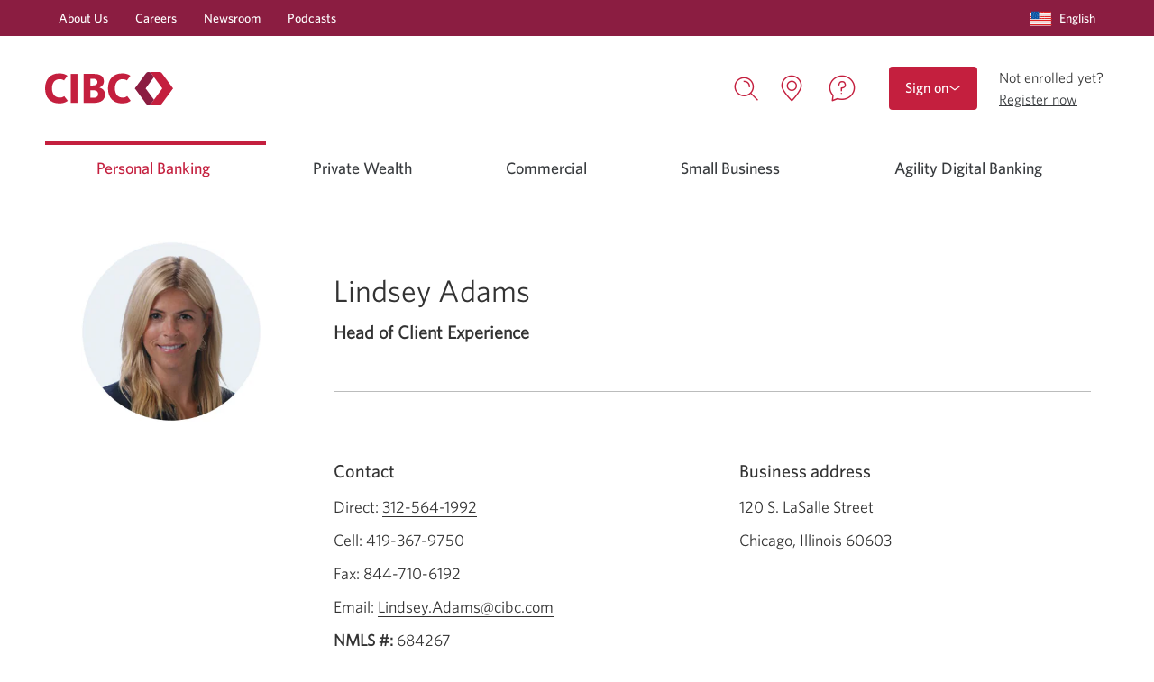

--- FILE ---
content_type: text/html; charset=UTF-8
request_url: https://us.cibc.com/en/personal/mortgage/mortgage-team/lindsey-adams.html
body_size: 20631
content:

<!DOCTYPE html>
    
    
        <html class="text-size1 no-js" lang="en" languagePath="/content/uspublic/en" dir="ltr">
    
    <head>
    <meta http-equiv="X-UA-Compatible" content="IE=edge"/>
	
    

	
		
		
			<script type="text/javascript">
				var digitalData = {"events": {"pageView": true, "productPageView": false}, "site": {"brand": "cibcus","name": "pb","type": "responsive","environment": "production","appVersion": "6.3.1","lastBuildDate": "2025-07-09"},"page": {"name": "lindsey-adams","url": "https://us.cibc.com/en/personal/mortgage/mortgage-team/lindsey-adams.html","referrer": "","hierarchy": ["mortgage","mortgage-team"],"language": "English","accessibility": true},"user": {"authState": "not-authenticated"}}
				digitalData.page.referrer=document.referrer;
			</script>
		

		
			<script type="text/javascript">
				!function(e,a,n,t){var i=e.head;if(i){
				if (a) return;
				var o=e.createElement("style");
				o.id="alloy-prehiding",o.innerText=n,i.appendChild(o),setTimeout(function(){o.parentNode&&o.parentNode.removeChild(o)},t)}}
				(document, document.location.href.indexOf("adobe_authoring_enabled") !== -1, "main.main-content { opacity: 0 !important }", 3000);
			</script>
		

		<script src="//assets.adobedtm.com/986cf825ecbc/384cd37c05f0/launch-cf64436a4197.min.js" async></script>
	



	
	
    </meta>
    </meta>
	<!--[if gte IE 9]><!-->
            
    
<script src="/etc.clientlibs/cibcpublic/clientlibs/jquery.min.js"></script>



	<!--<![endif]-->
	<!--[if lt IE 9]>
            <script type="text/javascript">$( "html" ).addClass( "lt-ie9" );</script>
        <![endif]-->        
    
    <meta http-equiv="content-type" content="text/html, charset=utf-8"/>
    <meta http-equiv="cache-control" content="no-cache"/>
    <meta http-equiv="pragma" content="no-cache"/>
	<meta charset="utf-8"/>
    <meta name="viewport" content="width=device-width, initial-scale=1.0, minimum-scale=1.0"/>
	
		
			<meta name="keywords" content="lindsey adams, mortgage team, CIBC U.S."/>
		
        
		
    	
			
				<link rel="canonical" href="https://us.cibc.com/en/personal/mortgage/mortgage-team/lindsey-adams.html"/>
				<meta property="og:url" content="https://us.cibc.com/en/personal/mortgage/mortgage-team/lindsey-adams.html"/>
			
    	
	
	
	<meta property="og:type" content="article"/>
	
	
		
		
		
        
	
	
		
		
		
			
		
	
	
	<meta name="description" content="Lindsey Adams is a Head of Client Experience on the mortgage team at CIBC U.S."/>
	<meta name="language" content="en"/>
	
    
    
    
       
    
    
    
	
    

    
	
    

    

    
        <meta name="SearchFacet" content="Personal Banking|About Us"/>
    

    
    
    
    
    
    
    
<script src="/etc.clientlibs/cibcpublic/clientlibs/modernizr.min.js"></script>



   
    
    

	
	
    
<link rel="stylesheet" href="/etc.clientlibs/cibcpublic/clientlibs/foundation-css.min.css" type="text/css">



	
    
    
<link rel="stylesheet" href="/etc.clientlibs/cibcpublic/clientlibs/global.min.css" type="text/css">
<link rel="stylesheet" href="/etc.clientlibs/uspublic/clientlibs/all.min.css" type="text/css">



	
	
	
	
	

	<!--[if lt IE 9]>
		<link rel="stylesheet" href="/etc.clientlibs/cibcpublic/clientlibs/ie8.css">
		<![endif]-->
	<!--[if IE 9]>
			<link rel="stylesheet" href="/etc.clientlibs/cibcpublic/clientlibs/ie9.css">
		<![endif]-->
	
	


    <link rel="stylesheet" type="text/css" media="print" href="/etc.clientlibs/cibcpublic/clientlibs/print.min.css"/>
    <link rel="icon" type="image/vnd.microsoft.icon" href="/content/dam/favicon/cibc-favicon/favicon.ico" data-path="" data-filename="/content/dam/favicon/cibc-favicon/favicon.ico"/>
    <link rel="shortcut icon" type="image/vnd.microsoft.icon" href="/content/dam/favicon/cibc-favicon/favicon.ico"/>
    
     
      
       <link rel="apple-touch-icon" href="/content/dam/global-assets/logos/partner-logos/apple/apple-touch-icon.png"/>
      
     
      
       <link rel="apple-touch-icon" size="120x120" href="/content/dam/global-assets/logos/partner-logos/apple/apple-touch-icon-120x120.png"/>
      
     
      
       <link rel="apple-touch-icon" size="152x152" href="/content/dam/global-assets/logos/partner-logos/apple/apple-touch-icon-152x152.png"/>
      
     
        
	<title>Lindsey Adams | Mortgage Advisors | CIBC US</title>


<script>(window.BOOMR_mq=window.BOOMR_mq||[]).push(["addVar",{"rua.upush":"false","rua.cpush":"true","rua.upre":"false","rua.cpre":"true","rua.uprl":"false","rua.cprl":"false","rua.cprf":"false","rua.trans":"SJ-c35edc7b-58ed-44b2-8409-62aa364672e5","rua.cook":"false","rua.ims":"false","rua.ufprl":"false","rua.cfprl":"true","rua.isuxp":"false","rua.texp":"norulematch","rua.ceh":"false","rua.ueh":"false","rua.ieh.st":"0"}]);</script>
                              <script>!function(a){var e="https://s.go-mpulse.net/boomerang/",t="addEventListener";if("True"=="True")a.BOOMR_config=a.BOOMR_config||{},a.BOOMR_config.PageParams=a.BOOMR_config.PageParams||{},a.BOOMR_config.PageParams.pci=!0,e="https://s2.go-mpulse.net/boomerang/";if(window.BOOMR_API_key="9R2KU-8SGEY-TQLMP-RK4SR-2377J",function(){function n(e){a.BOOMR_onload=e&&e.timeStamp||(new Date).getTime()}if(!a.BOOMR||!a.BOOMR.version&&!a.BOOMR.snippetExecuted){a.BOOMR=a.BOOMR||{},a.BOOMR.snippetExecuted=!0;var i,_,o,r=document.createElement("iframe");if(a[t])a[t]("load",n,!1);else if(a.attachEvent)a.attachEvent("onload",n);r.src="javascript:void(0)",r.title="",r.role="presentation",(r.frameElement||r).style.cssText="width:0;height:0;border:0;display:none;",o=document.getElementsByTagName("script")[0],o.parentNode.insertBefore(r,o);try{_=r.contentWindow.document}catch(O){i=document.domain,r.src="javascript:var d=document.open();d.domain='"+i+"';void(0);",_=r.contentWindow.document}_.open()._l=function(){var a=this.createElement("script");if(i)this.domain=i;a.id="boomr-if-as",a.src=e+"9R2KU-8SGEY-TQLMP-RK4SR-2377J",BOOMR_lstart=(new Date).getTime(),this.body.appendChild(a)},_.write("<bo"+'dy onload="document._l();">'),_.close()}}(),"300".length>0)if(a&&"performance"in a&&a.performance&&"function"==typeof a.performance.setResourceTimingBufferSize)a.performance.setResourceTimingBufferSize(300);!function(){if(BOOMR=a.BOOMR||{},BOOMR.plugins=BOOMR.plugins||{},!BOOMR.plugins.AK){var e="true"=="true"?1:0,t="",n="clrwnoaxeeo462lw6rra-f-c22bafd20-clientnsv4-s.akamaihd.net",i="false"=="true"?2:1,_={"ak.v":"39","ak.cp":"683729","ak.ai":parseInt("447968",10),"ak.ol":"0","ak.cr":9,"ak.ipv":4,"ak.proto":"h2","ak.rid":"5274f652","ak.r":44332,"ak.a2":e,"ak.m":"dscx","ak.n":"essl","ak.bpcip":"18.227.102.0","ak.cport":35326,"ak.gh":"23.33.28.207","ak.quicv":"","ak.tlsv":"tls1.3","ak.0rtt":"","ak.0rtt.ed":"","ak.csrc":"-","ak.acc":"","ak.t":"1769403490","ak.ak":"hOBiQwZUYzCg5VSAfCLimQ==3fn8cusKPJ/RJ2inm3o002a2+tMwGGu+1zStw+ix0uO64bdyW4UWDQui5bJQ7fBMZUqzJmJ8sAsWKlvn3YP2AiB+IallKJPP/YCHoVvwIl4BYW7r3vHr5wzOa0j7R0sNLnertIpcmVVE3AOXAMRQt84/FKiZ7toBMpbPZRRwtTUovX2t0nuGTNMZhl8V2JQrKKGz6C2mfNWRIfiKMuo0PC+3PNqcgSWXoCX1GWEeWNlecHaN8BgdO94ri3qj51B5DG1A7L1+Kqmu012UuZE7xbWI8ca7S7r1RuLZuxQ0kkoD2cNsyJo9P4eWg+PsCsTo2uBVMJBQacWY6ymuHvvZ/A5ZvFHaNbQlK7A5zffGf8Eu0T7oCpd4Oa/rq55h/JLS8/lIKNHCvQYxhqnT3bYYnDsjf2g6WhPcJ1CfM2BQwiQ=","ak.pv":"48","ak.dpoabenc":"","ak.tf":i};if(""!==t)_["ak.ruds"]=t;var o={i:!1,av:function(e){var t="http.initiator";if(e&&(!e[t]||"spa_hard"===e[t]))_["ak.feo"]=void 0!==a.aFeoApplied?1:0,BOOMR.addVar(_)},rv:function(){var a=["ak.bpcip","ak.cport","ak.cr","ak.csrc","ak.gh","ak.ipv","ak.m","ak.n","ak.ol","ak.proto","ak.quicv","ak.tlsv","ak.0rtt","ak.0rtt.ed","ak.r","ak.acc","ak.t","ak.tf"];BOOMR.removeVar(a)}};BOOMR.plugins.AK={akVars:_,akDNSPreFetchDomain:n,init:function(){if(!o.i){var a=BOOMR.subscribe;a("before_beacon",o.av,null,null),a("onbeacon",o.rv,null,null),o.i=!0}return this},is_complete:function(){return!0}}}}()}(window);</script></head>
   
	<body class="fullwidth rebranding">
    

<div class="main-content-wrapper">
    <div class="page-content-wrapper">
    	
	   		<div class="cibc-acc-links">
                <nav id="page-top" aria-label="Skip links">
                    <ul>
                        
                            
                            <li class="content-accessibility">
                                <a href="#blq-content">Skip to Content</a>
                            </li>
                            
                            <li class="menu-accessibility">
                                <a href="#blq-local-nav">Skip to Navigation</a>
                            </li>
                              
                            	
                         
	                </ul>
                </nav>	            
	        </div>
        
        

		<div id="desktop-header">
    
		
     
     
          
    
    
    
        <div class="mm">
            <header class="header-centralized">
                
                <div class="color-bg-global-2">
                    <nav class="nav-primary row">
                        <section class="large-12 column">
                            <ul class="no-bullet primary-links">
                                <li class="has-submenu ">
                                    
                                        <a target="_self" href="/en/about-us.html">About Us</a>
                                    
                                    
                                </li>
                            
                                <li class="has-submenu ">
                                    
                                        <a target="_self" href="/en/about-us/careers.html">Careers</a>
                                    
                                    
                                </li>
                            
                                <li class="has-submenu ">
                                    
                                        <a target="_self" href="/en/about-us/news.html">Newsroom</a>
                                    
                                    
                                </li>
                            
                                <li class="has-submenu ">
                                    
                                        <a target="_self" href="/en/podcasts.html">Podcasts</a>
                                    
                                    
                                </li>
                            </ul>
                            <ul role="menubar" class="no-bullet right secondary-links">
                                
                                
                                
                                <li role="menuitem" class="language">
                                    

	
    
        
            <a role="button" data-reveal-id="langSwitcher" class="open-pop-up language-switcher" href="javascript:void(0)" aria-controls="langSwitcher" aria-haspopup="true" aria-expanded="false">
                
                    
                        <span class="country-icon"><span class="icon icon-united-states"><span class="path1"></span><span
    class="path2"></span><span class="path3"></span><span
    class="path4"></span><span class="path5"></span><span
    class="path6"></span><span class="path7"></span><span
    class="path8"></span><span class="path9"></span><span
    class="path10"></span><span class="path11"></span><span
    class="path12"></span><span class="path13"></span><span
    class="path14"></span><span class="path15"></span><span
    class="path16"></span><span class="path17"></span><span
    class="path18"></span><span class="path19"></span><span
    class="path20"></span><span class="path21"></span><span
    class="path22"></span><span class="path23"></span><span
    class="path24"></span><span class="path25"></span><span
    class="path26"></span><span class="path27"></span><span
    class="path28"></span><span class="path29"></span><span
    class="path30"></span><span class="path31"></span><span
    class="path32"></span><span class="path33"></span><span
    class="path34"></span><span class="path35"></span><span
    class="path36"></span><span class="path37"></span><span
    class="path38"></span><span class="path39"></span><span
    class="path40"></span><span class="path41"></span><span
    class="path42"></span><span class="path43"></span><span
    class="path44"></span><span class="path45"></span><span
    class="path46"></span><span class="path47"></span><span
    class="path48"></span><span class="path49"></span><span class="path50"></span></span></span>
                        <span class="show-for-sr">Current language:</span>
                        <span class="secondary-link-text">English</span>
                        <span class="show-for-sr"> Opens in a dialog.</span>
                    
                
            </a>
        
    


                                </li>
                                
                            </ul>
                        </section>
                    </nav>
                </div>
                <div class="header-content-container">
                    <div class="row row-centralized">
                        <div class=" header-logo-tag-cont flex-column-centralized">
                            
                            
                                <div class="header-logo">
                                    
    
    
            
                    <a href="/en/home.html" class="" target="_self">
                    
    <div class="margins-padding image-positioning no-sides no-margin-sides no-margin-top no-margin-bottom no-top no-bottom     ">
        
            <div class="container-img         none-  none-  ">
                
                    
                        <div class="container-img-wrapper">
                            
                                
                                
                                    <img src="/content/dam/global-assets/logos/cibc-logos/no-tagline/cibc-logo-colour-142x36.svg" alt=" CIBC logo." class=" " style="width: ; height: "/>
                                    <noscript>
                                        <img src="/content/dam/global-assets/logos/cibc-logos/no-tagline/cibc-logo-colour-142x36.svg" alt=" CIBC logo."/>
                                    </noscript>
                                
                            
                            
                        </div>
                    
                
            </div>
        
        
        
        
    </div>


    

                    </a>
                    <span class="brand-text">
                            <span class="titletextHeading hidden"></span>
                            
                    </span>
            
    

                                </div>
                            
                        </div>
                        <div class=" text-right header-search-wrapper  flex-column-centralized">
                            

                            
                                <div class="header-content has-icon tooltip search-icon flex-dropdown-centralized collapsed">
                                    <span class="tooltiptext">Search</span>
                                    <button class="dropdown-button-centralized search">
                                        <span class="open" data-label="">
                                            <span aria-hidden="true" class="icon icon-search"></span>
                                            <span class="show-for-sr">Search, opens in a dialog window</span>
                                        </span>
                                        <span class="close" data-label="">
                                            <i class="icon icon-close"></i>
                                            <span class="dropdown-label" aria-hidden="true">Close</span>
                                            <span class="show-for-sr">Close the Search dialog window</span>
                                        </span>  
                                    </button>      
              						<!-- Search container starts -->
							        
                                        <div class="dropdown-content-centralized" aria-hidden="true">
                                            <div class="row flex-grid">
						                        <div class="small-12 large-3 large-centered text-center columns flex-column-centralized"></div>
						                        <div class="columns small-12 large-12 text-center flex-column-centralized searchbox-desktop" role="dialog" aria-label="Search">
							                    <!--<sly data-sly-test="true">-->
								                    <div class="search-header-desktop-container-inner">
									                    
	<div class="header-search-container clearfix" data-results="/content/uspublic/en/search-results">
		<form class="clearfix search-wrapper centralized-search-box-wrapper" name="basicSearch" novalidate role="search" method="GET" accept-charset="utf-8" onsubmit="return(submitSearch(this));" action="/en/search-results.html">
						
							
				<div class='id-search-suggestions show-for-sr search-suggestions' aria-live='polite' aria-atomic="true"></div>
				<label for="search-input" id="search-label" class="hidden">Search</label>
				<input class="search-input" type="search" name="qt" autocomplete="off" aria-autocomplete="list" aria-controls="searchInputPick" aria-label="Search" aria-activedescendant="" role="combobox" aria-owns="searchInputPick" aria-haspopup="listbox" aria-expanded="false" required placeholder="What can we help you find?"/>
				
				
				    <button class="close-icon" type="reset" aria-label="Clear Search Input">
				        <i class="icon icon-close"></i>
				        <span class="close-bar"></span>
				        <span class="show-for-print">Clear Search Input</span>
				    </button>
				
				<button name="go" type="submit" class="search-button  centralized-search-button-box" aria-label="Search Submit Button"><span class="icon icon-search"></span>
					<span class="hidden open" data-label="Search">
						<span class="dropdown-label">Search</span>
					</span>
				</button>
                
                	
                
                
                	
                    	<span class="hidden js-coveo-env" aria-hidden="true">prod</span>
                    
                
			
		</form>
	</div>

								                    </div>
							                    <!--</sly>-->
						                        </div>
						                    </div>
						                </div>
						            
						            <!-- Search container ends -->
						        </div>
						                                

                            <div class="header-content branch-locator has-icon tooltip ">
                                <span class="tooltiptext">Locations</span>
                                
                                    
									    <a href="/en/about-us/bank-locations.html" target="_blank">
                                            <span aria-hidden="true" class="icon icon-location"></span>
                                              
                                            
                                                
                                            
                                        </a>
								    
								    
								    
							    
                            </div>                                    
                             <div class="header-content has-icon tooltip special-offers">
                                 <span class="tooltiptext">Contact us</span>
                                
                                    
                                        <a href="/en/contact-us.html" target="_blank" class="icon">
                                           <span aria-hidden="true" class="icon icon-contact"></span>
                                            
                                           <span class="show-for-sr">
                                                Contact us
                                            </span>
                                        </a>
                                    
                                    
                                    
                                
                            </div>                            
                                                        
                            
                            
                                
                                
                                    <div class="header-content centralized-signon header-dropdown-list" data-component="signon-toggle-dropdown">
                                        <button class="signon__toggle button primary centralized-signon-button" type="button" aria-haspopup="true" aria-expanded="false" id="signon-toggle">
                                            Sign on
											<div class="chevron-down"></div>
											<span class="show-for-sr">Sign on to Online Banking</span>
                                        </button>
                                        <div class="signon__menu" aria-labelledby="signon-toggle" hidden>
                                            <ul class="signon-list" role="menu">
                                                
                                                    
                                                        
                                                            <li role="menuitem">
                                                                <a class="signon__item" href="https://online.us.cibc.com/etc/designs/usbanking/online-banking/auth/index.html#/signon" target="_blank" rel="noopener" aria-label="Opens a new window.">
                                                                    CIBC US Online Banking
                                                                </a>
                                                            </li>
                                                        
                                                    
                                                        
                                                            <li role="menuitem">
                                                                <a class="signon__item" href="https://us-cibc.ebanking-services.com/eAM/Credential/Index?appId=beb&brand=us-cibc" target="_blank" rel="noopener" aria-label="Opens a new window.">
                                                                    Business NetBanking
                                                                </a>
                                                            </li>
                                                        
                                                    
                                                        
                                                            <li role="menuitem">
                                                                <a class="signon__item" href="https://dlmlr5.fisglobal.com/DirectLinkClient/login/830104" target="_blank" rel="noopener" aria-label="Opens a new window.">
                                                                    Remote Deposit
                                                                </a>
                                                            </li>
                                                        
                                                    
                                                        
                                                            <li role="menuitem">
                                                                <a class="signon__item" href="https://auth.gws.seic.com/usmfaservices/TSULogin.jsp?APPNAME=2&CLIENT=1&TYPE=33554433&REALMOID=06-0008d0c4-79ba-1cf1-b9b3-4452ac1200f2&GUID=&SMAUTHREASON=0&METHOD=GET&SMAGENTNAME=$SM$p05_ecx_us175100_cibc%2eecx%2eseic%2ecom&TARGET=$SM$https%3a%2f%2fcibc%2eecx%2eseic%2ecom%2fgroup%2fcibc" target="_blank" rel="noopener" aria-label="Opens a new window.">
                                                                    Investor Dashboard
                                                                </a>
                                                            </li>
                                                        
                                                    
                                                        
                                                            <li role="menuitem">
                                                                <a class="signon__item" href="https://secure4.billerweb.com/cib/index.html?unitCode=CIBC" target="_blank" rel="noopener" aria-label="Opens a new window.">
                                                                    CIBC ePay
                                                                </a>
                                                            </li>
                                                        
                                                    
                                                        
                                                            <li role="menuitem">
                                                                <a class="signon__item" href="https://secure4.billerweb.com/cib/JustPayIt/index.html?unitCode=CIBC" target="_blank" rel="noopener" aria-label="Opens a new window.">
                                                                    CIBC ePay Express
                                                                </a>
                                                            </li>
                                                        
                                                    
                                               
                                            </ul>
                                        </div>
                                    </div>
                                    <div class="header-content centralized-register">
                                        <span aria-hidden="true">Not enrolled yet?<br />






<a href="https://online.us.cibc.com/etc/designs/usbanking/online-banking/auth/index.html#/register" target="_blank" data-link-id="buttonid-1758124718937" class=" inlineLink DefaultColor" data-screenreader=" Opens a new window.">Register now</a></span>
                                        
                                    </div>
                                
                            
                            
                        </div>
                        <!-- Search container starts -->
                        <!-- Search container ends -->
                    </div>
                </div>
            </header>
            
                

<div class="mm-container">
    <nav id="blq-local-nav" data-topbar="" class="row" aria-describedby="menu-accessibility-label" tabindex="-1">
    <span class="show-for-sr" id="menu-accessibility-label">Use left/right arrow keys to move between top level menu items.
Arrow keys or space bar to move among menu items or open a sub-menu.
ESC to close a sub-menu and return to top level menu items.</span>
        <div class="large-12 columns top-bar-section-c">
            <ul class="super-category">
                
                    
                        

                            
                            
                                <li class="has-dropdown not-click current" id="PersonalBanking">
                                    <a aria-haspopup="true" aria-expanded="false" target="_self" href="/en/personal.html">Personal Banking</a>
                                     
                                    
                                    <div class="dropdown-aem" aria-hidden="true">
                                        <div class="clearfix row">
                                            




    
    
    <div class="layoutcontainer base parbase"><div class="  ">     
    
        
            
            
            
                

    

        <div class="page-width     ">

            

                
                <div class="margins-padding no-sides no-margin-sides no-margin-top no-margin-bottom no-top no-bottom      ">
                     <div class="row">
                        
                            
                            
                            
                            
                            
                            
                            
                            
                            
                            
                            
                            
                            
                            
                                <div class="column large-8 medium-8 small-12        bg-cover " style=" " data-column="1">
                                    




    
    
    <div class="longformtext base parbase">

    
        <div class="margins-padding side-padding no-margin-sides no-margin-top no-margin-bottom no-top no-bottom       " style=" background-color: ; border-color: ; background-position: ; background-repeat: no-repeat; background-size: ;">
            
            
                <p><strong><span class="link-color" style="color: #666666; border-bottom-color: #666666;">Products and Services</span></strong></p>
            
            
            
            
        </div>
    


    
</div>


    
    
    <div class="horizontalrule base parbase">

    <div class="margins-padding no-sides add-margin-sides no-margin-top no-margin-bottom medium-padding-top no-bottom">
        <hr aria-hidden="true" class=" "/>
    </div>

</div>


    
    
    <div class="layoutcontainer base parbase"><div class="  ">     
    
        
        
            
            
            
                

    
            <!--/* has background image */ -->
            

                <!--/* has no background image */ -->
                <div class="full-bleed no-margin-sides no-margin-top no-margin-bottom none  none    opacity-100  ">
                     <div class="full-bleed-position">
                    <div class="column margins-padding no-sides no-top no-bottom">
                        <div class="row">
                            
                                
                                
                                
                                
                                
                                
                                
                                
                                
                                
                                
                                
                                
                                
                                    <div class="column large-6 medium-6 small-12         opacity-100 bg-cover " style=" background-position:center; " data-column="1">
                                        




    
    
    <div class="listcollection base parbase">
    <div class="list-collection margins-padding    side-padding no-margin-sides add-margin-top no-margin-bottom no-top no-bottom">
		
        





    <ul class="    " role="menu">

    
        
			
			
				
					<li class="" role="menuitem">
						
							
								<a href="/en/personal/checking.html" class=" " target="_self">
									Personal Checking
									
								</a>
								
									
									
								
							
							
						
						
						
						
					</li>
				
			
			
			
        
			
			
				
					<li class="" role="menuitem">
						
							
								<a href="/en/personal/health-savings-account.html" class=" " target="_self">
									Health Savings Account
									
								</a>
								
									
									
								
							
							
						
						
						
						
					</li>
				
			
			
			
        
			
			
				
					<li class="" role="menuitem">
						
							
								<a href="/en/personal/lending.html" class=" " target="_self">
									Personal Lending
									
								</a>
								
									
									
								
							
							
						
						
						
						
					</li>
				
			
			
			
        
			
			
				
					<li class="" role="menuitem">
						
							
								<a href="/en/personal/easypath-banking.html" class=" " target="_self">
									EasyPath Banking
									
								</a>
								
									
									
								
							
							
						
						
						
						
					</li>
				
			
			
			
        
    
</ul>

    </div>





</div>



                                        
                                    </div>
                                
                            
                                
                                
                                
                                
                                
                                
                                
                                
                                
                                
                                
                                
                                
                                
                                    <div class="column large-6 medium-6 small-12      end   opacity-100 bg-cover " style=" background-position:center; " data-column="2">
                                        




    
    
    <div class="listcollection base parbase">
    <div class="list-collection margins-padding    no-sides no-margin-sides add-margin-top no-margin-bottom no-top no-bottom">
		
        





    <ul class="    " role="menu">

    
        
			
			
				
					<li class="" role="menuitem">
						
							
								<a href="/en/personal/savings.html" class=" " target="_self">
									Personal Savings
									
								</a>
								
									
									
								
							
							
						
						
						
						
					</li>
				
			
			
			
        
			
			
				
					<li class="" role="menuitem">
						
							
								<a href="/en/personal/retirement.html" class=" " target="_self">
									Retirement
									
								</a>
								
									
									
								
							
							
						
						
						
						
					</li>
				
			
			
			
        
			
			
				
					<li class="" role="menuitem">
						
							
								<a href="/en/personal/mortgage.html" class=" " target="_self">
									Mortgage
									
								</a>
								
									
									
								
							
							
						
						
						
						
					</li>
				
			
			
			
        
			
			
				
					<li class="" role="menuitem">
						
							
								<a href="/en/financial-calculators.html" class=" " target="_self">
									Financial Calculators
									
								</a>
								
									
									
								
							
							
						
						
						
						
					</li>
				
			
			
			
        
    
</ul>

    </div>





</div>



                                        
                                    </div>
                                
                            
                        </div>
                    </div>
                    </div>
                </div>
            
    


            
        
        
    
    </div>
    </div>



                                    
                                </div>
                            
                        
                            
                            
                            
                            
                            
                            
                            
                            
                            
                            
                            
                            
                            
                            
                                <div class="column large-4 medium-4 small-12     end   bg-cover " style=" " data-column="2">
                                    




    
    
    <div class="longformtext base parbase">

    
        <div class="margins-padding side-padding no-margin-sides no-margin-top no-margin-bottom no-top no-bottom  none opacity-100     none" style=" background-color: ; border-color: ; background-position: center; background-repeat: no-repeat; background-size: cover;">
            
            
                <p><b><span class="link-color" style="color: rgb(102,102,102); border-bottom-color: rgb(102,102,102);">Digital Banking</span></b></p>
            
            
            
            
        </div>
    


    
</div>


    
    
    <div class="horizontalrule base parbase">

    <div class="margins-padding no-sides add-margin-sides no-margin-top no-margin-bottom medium-padding-top no-bottom">
        <hr aria-hidden="true" class=" "/>
    </div>

</div>


    
    
    <div class="listcollection base parbase">
    <div class="list-collection margins-padding    side-padding no-margin-sides add-margin-top no-margin-bottom no-top no-bottom">
		
        





    <ul class="    " role="menu">

    
        
			
			
				
					<li class="" role="menuitem">
						
							
								<a href="/en/digital-banking.html" class=" " target="_self">
									Digital Banking
									
								</a>
								
									
									
								
							
							
						
						
						
						
					</li>
				
			
			
			
        
			
			
				
					<li class="" role="menuitem">
						
							
								<a href="/en/digital-banking/faq.html" class=" " target="_self">
									Digital Banking FAQ
									
								</a>
								
									
									
								
							
							
						
						
						
						
					</li>
				
			
			
			
        
			
			
				
					<li class="" role="menuitem">
						
							
								<a href="/en/digital-banking/how-to.html" class=" " target="_self">
									Digital Banking How-To
									
								</a>
								
									
									
								
							
							
						
						
						
						
					</li>
				
			
			
			
        
			
			
				
					<li class="" role="menuitem">
						
						
															
								<a href="https://direct.imagedepositgateway.com/MultiFactorAuthenticationWebClient/Default.aspx?ReturnUrl=%2fMerchantCaptureWebClient%2fDefault.aspx%3finstitution%3d0992&institution=0992" class=" " target="_blank">
									Remote Deposit
									<span class="show-for-sr"> Opens in a new window.</span>
								</a>
								
										
									
								
							
							
						
						
						
					</li>
				
			
			
			
        
			
			
				
					<li class="" role="menuitem">
						
							
								<a href="/en/digital-banking/zelle.html" class=" " target="_self">
									Zelle®
									
								</a>
								
									
									
								
							
							
						
						
						
						
					</li>
				
			
			
			
        
			
			
				
					<li class="" role="menuitem">
						
							
								<a href="/en/personal/mobile/apple-pay.html" class=" " target="_self">
									Apple Pay
									
								</a>
								
									
									
								
							
							
						
						
						
						
					</li>
				
			
			
			
        
    
</ul>

    </div>





</div>



                                    
                                </div>
                            
                        
                    </div>
                </div>
            
        </div>
        
    




            
        
        
        
    
    </div>
    </div>



                                        </div>
                                    </div>
                                    
                                </li>
                            
                        

                            
                                <li class="has-dropdown not-click" id="PrivateWealth">
                                    <a aria-haspopup="true" aria-expanded="false" target="_self" href="/en/private-wealth.html">Private Wealth </a>
                                    
                                    <div class="dropdown-aem" aria-hidden="true">
                                        <div class="clearfix row">
                                            




    
    
    <div class="layoutcontainer base parbase"><div class="  ">     
    
        
            
            
            
                

    

        <div class="page-width     ">

            

                
                <div class="margins-padding no-sides no-margin-sides no-margin-top no-margin-bottom no-top no-bottom      ">
                     <div class="row">
                        
                            
                            
                            
                            
                            
                            
                            
                            
                            
                            
                            
                            
                            
                            
                                <div class="column large-12 medium-12 small-12     end   bg-cover " style=" " data-column="1">
                                    




    
    
    <div class="longformtext base parbase">

    
        <div class="margins-padding side-padding no-margin-sides no-margin-top no-margin-bottom no-top no-bottom       " style=" background-color: ; border-color: ; background-position: ; background-repeat: no-repeat; background-size: ;">
            
            
                <p><strong><span class="link-color" style="color: #666666; border-bottom-color: #666666;">Private Wealth</span></strong></p>
            
            
            
            
        </div>
    


    
</div>


    
    
    <div class="horizontalrule base parbase">

    <div class="margins-padding side-padding no-margin-sides no-margin-top no-margin-bottom medium-padding-top no-bottom">
        <hr aria-hidden="true" class="color-keyline-global-1 line-thickness-thin"/>
    </div>

</div>


    
    
    <div class="layoutcontainer base parbase"><div class="  ">     
    
        
        
            
            
            
                

    
            <!--/* has background image */ -->
            

                <!--/* has no background image */ -->
                <div class="full-bleed no-margin-sides no-margin-top no-margin-bottom none  none    opacity-100  ">
                     <div class="full-bleed-position">
                    <div class="column margins-padding no-sides no-top no-bottom">
                        <div class="row">
                            
                                
                                
                                
                                
                                
                                
                                
                                
                                
                                
                                
                                
                                
                                
                                    <div class="column large-4 medium-4 small-12         opacity-100 bg-cover " style=" background-position:center; " data-column="1">
                                        




    
    
    <div class="listcollection base parbase">
    <div class="list-collection margins-padding    side-padding no-margin-sides add-margin-top no-margin-bottom no-top no-bottom">
		
        





    <ul aria-labelledby="39,336,682" class="    " role="menu">

    
        
			
			
				
					<li class="" role="menuitem">
						
							
								<a href="/en/private-wealth/investment-management.html" class=" " target="_self">
									Investment Management
									
								</a>
								
									
									
								
							
							
						
						
						
						
					</li>
				
			
			
			
        
			
			
				
					<li class="" role="menuitem">
						
							
								<a href="/en/private-wealth/corporate-institutional-services.html" class=" " target="_self">
									Corporate and Institutional Services
<br />
									
								</a>
								
									
									
								
							
							
						
						
						
						
					</li>
				
			
			
			
        
    
</ul>

    </div>





</div>



                                        
                                    </div>
                                
                            
                                
                                
                                
                                
                                
                                
                                
                                
                                
                                
                                
                                
                                
                                
                                    <div class="column large-4 medium-4 small-12         opacity-100 bg-cover " style=" background-position:center; " data-column="2">
                                        




    
    
    <div class="listcollection base parbase">
    <div class="list-collection margins-padding    no-sides no-margin-sides add-margin-top no-margin-bottom no-top no-bottom">
		
        





    <ul class="    " role="menu">

    
        
			
			
				
					<li class="" role="menuitem">
						
							
								<a href="/en/private-wealth/weath-planning-trustee-services.html" class=" " target="_self">
									Wealth Planning and Trustee Services
									
								</a>
								
									
									
								
							
							
						
						
						
						
					</li>
				
			
			
			
        
    
</ul>

    </div>





</div>



                                        
                                    </div>
                                
                            
                                
                                
                                
                                
                                
                                
                                
                                
                                
                                
                                
                                
                                
                                
                                    <div class="column large-4 medium-4 small-12      end   opacity-100 bg-cover " style=" background-position:center; " data-column="3">
                                        




    
    
    <div class="listcollection base parbase">
    <div class="list-collection margins-padding    no-sides no-margin-sides add-margin-top no-margin-bottom no-top no-bottom">
		
        





    <ul class="    " role="menu">

    
        
			
			
				
					<li class="" role="menuitem">
						
							
								<a href="/en/private-wealth/private-banking.html" class=" " target="_self">
									Private Banking
									
								</a>
								
									
									
								
							
							
						
						
						
						
					</li>
				
			
			
			
        
    
</ul>

    </div>





</div>



                                        
                                    </div>
                                
                            
                        </div>
                    </div>
                    </div>
                </div>
            
    


            
        
        
    
    </div>
    </div>



                                    
                                </div>
                            
                        
                    </div>
                </div>
            
        </div>
        
    




            
        
        
        
    
    </div>
    </div>



                                        </div>
                                    </div>
                                    
                                </li>
                            
                            
                        

                            
                                <li class="has-dropdown not-click" id="Commercial">
                                    <a aria-haspopup="true" aria-expanded="false" target="_self" href="/en/commercial.html">Commercial </a>
                                    
                                    <div class="dropdown-aem" aria-hidden="true">
                                        <div class="clearfix row">
                                            




    
    
    <div class="layoutcontainer base parbase"><div class="  ">     
    
        
            
            
            
                

    

        <div class="page-width     ">

            

                
                <div class="margins-padding no-sides no-margin-sides no-margin-top no-margin-bottom no-top no-bottom      ">
                     <div class="row">
                        
                            
                            
                            
                            
                            
                            
                            
                            
                            
                            
                            
                            
                            
                            
                                <div class="column large-4 medium-4 small-12        bg-cover " style=" " data-column="1">
                                    




    
    
    <div class="longformtext base parbase">

    
        <div class="margins-padding side-padding no-margin-sides no-margin-top no-margin-bottom no-top no-bottom       " style=" background-color: ; border-color: ; background-position: ; background-repeat: no-repeat; background-size: ;">
            
            
                <p><strong><span class="link-color" style="color: #666666; border-bottom-color: #666666;">Commercial Banking</span></strong></p>
            
            
            
            
        </div>
    


    
</div>


    
    
    <div class="horizontalrule base parbase">

    <div class="margins-padding no-sides add-margin-sides no-margin-top no-margin-bottom medium-padding-top no-bottom">
        <hr aria-hidden="true" class=" "/>
    </div>

</div>


    
    
    <div class="listcollection base parbase">
    <div class="list-collection margins-padding    side-padding no-margin-sides add-margin-top no-margin-bottom no-top no-bottom">
		
        





    <ul class="    " role="menu">

    
        
			
			
				
					<li class="" role="menuitem">
						
							
								<a href="/en/commercial/commercial-lending.html" class=" " target="_self">
									Commercial Lending
									
								</a>
								
									
									
								
							
							
						
						
						
						
					</li>
				
			
			
			
        
			
			
				
					<li class="" role="menuitem">
						
							
								<a href="/en/commercial/capital-markets.html" class=" " target="_self">
									Capital Markets
									
								</a>
								
									
									
								
							
							
						
						
						
						
					</li>
				
			
			
			
        
			
			
				
					<li class="" role="menuitem">
						
							
								<a href="/en/commercial/commercial-real-estate.html" class=" " target="_self">
									Commercial Real Estate
									
								</a>
								
									
									
								
							
							
						
						
						
						
					</li>
				
			
			
			
        
			
			
				
					<li class="" role="menuitem">
						
							
								<a href="/en/commercial/treasury-management.html" class=" " target="_self">
									Treasury Management
									
								</a>
								
									
									
								
							
							
						
						
						
						
					</li>
				
			
			
			
        
    
</ul>

    </div>





</div>



                                    
                                </div>
                            
                        
                            
                            
                            
                            
                            
                            
                            
                            
                            
                            
                            
                            
                            
                            
                                <div class="column large-8 medium-8 small-12     end   bg-cover " style=" " data-column="2">
                                    




    
    
    <div class="longformtext base parbase">

    
        <div class="margins-padding side-padding no-margin-sides no-margin-top no-margin-bottom no-top no-bottom       " style=" background-color: ; border-color: ; background-position: ; background-repeat: no-repeat; background-size: ;">
            
            
                <p><strong><span class="link-color" style="color: #666666; border-bottom-color: #666666;">Specialty Banking</span></strong></p>
            
            
            
            
        </div>
    


    
</div>


    
    
    <div class="horizontalrule base parbase">

    <div class="margins-padding no-sides add-margin-sides no-margin-top no-margin-bottom medium-padding-top no-bottom">
        <hr aria-hidden="true" class=" "/>
    </div>

</div>


    
    
    <div class="layoutcontainer base parbase"><div class="  ">     
    
        
        
            
            
            
                

    
            <!--/* has background image */ -->
            

                <!--/* has no background image */ -->
                <div class="full-bleed no-margin-sides no-margin-top no-margin-bottom none  none    opacity-100  ">
                     <div class="full-bleed-position">
                    <div class="column margins-padding no-sides no-top no-bottom">
                        <div class="row">
                            
                                
                                
                                
                                
                                
                                
                                
                                
                                
                                
                                
                                
                                
                                
                                    <div class="column large-6 medium-6 small-6         opacity-100 bg-cover " style=" background-position:center; " data-column="1">
                                        




    
    
    <div class="listcollection base parbase">
    <div class="list-collection margins-padding    side-padding no-margin-sides add-margin-top no-margin-bottom no-top no-bottom">
		
        





    <ul class="    " role="menu">

    
        
			
			
				
					<li class="" role="menuitem">
						
							
								<a href="/en/commercial/specialty-banking/healthcare.html" class=" " target="_self">
									Healthcare
									
								</a>
								
									
									
								
							
							
						
						
						
						
					</li>
				
			
			
			
        
			
			
				
					<li class="" role="menuitem">
						
							
								<a href="/en/commercial/specialty-banking/asset-based-lending.html" class=" " target="_self">
									Asset-based Lending
									
								</a>
								
									
									
								
							
							
						
						
						
						
					</li>
				
			
			
			
        
			
			
				
					<li class="" role="menuitem">
						
							
								<a href="/en/commercial/specialty-banking/legal-banking.html" class=" " target="_self">
									Legal Industry
									
								</a>
								
									
									
								
							
							
						
						
						
						
					</li>
				
			
			
			
        
			
			
				
					<li class="" role="menuitem">
						
							
								<a href="/en/commercial/specialty-banking/financial-institutions.html" class=" " target="_self">
									Financial Institutions
									
								</a>
								
									
									
								
							
							
						
						
						
						
					</li>
				
			
			
			
        
			
			
				
					<li class="" role="menuitem">
						
							
								<a href="/en/commercial/specialty-banking/community-associations.html" class=" " target="_self">
									Community Associations
									
								</a>
								
									
									
								
							
							
						
						
						
						
					</li>
				
			
			
			
        
			
			
				
					<li class="" role="menuitem">
						
							
								<a href="/en/commercial/specialty-banking/equipment-finance.html" class=" " target="_self">
									Equipment Finance
									
								</a>
								
									
									
								
							
							
						
						
						
						
					</li>
				
			
			
			
        
    
</ul>

    </div>





</div>



                                        
                                    </div>
                                
                            
                                
                                
                                
                                
                                
                                
                                
                                
                                
                                
                                
                                
                                
                                
                                    <div class="column large-6 medium-6 small-6      end   opacity-100 bg-cover " style=" background-position:center; " data-column="2">
                                        




    
    
    <div class="listcollection base parbase">
    <div class="list-collection margins-padding    side-padding no-margin-sides add-margin-top no-margin-bottom no-top no-bottom">
		
        





    <ul class="    " role="menu">

    
        
			
			
				
					<li class="" role="menuitem">
						
							
								<a href="/en/commercial/specialty-banking/construction-engineering.html" class=" " target="_self">
									Construction and Engineering
									
								</a>
								
									
									
								
							
							
						
						
						
						
					</li>
				
			
			
			
        
			
			
				
					<li class="" role="menuitem">
						
							
								<a href="/en/commercial/specialty-banking/security-industry.html" class=" " target="_self">
									Security Industry
									
								</a>
								
									
									
								
							
							
						
						
						
						
					</li>
				
			
			
			
        
			
			
				
					<li class="" role="menuitem">
						
							
								<a href="/en/commercial/specialty-banking/sponsor-coverage-group.html" class=" " target="_self">
									Sponsor Coverage Group
									
								</a>
								
									
									
								
							
							
						
						
						
						
					</li>
				
			
			
			
        
			
			
				
					<li class="" role="menuitem">
						
							
								<a href="/en/commercial/specialty-banking/insurance.html" class=" " target="_self">
									Insurance
									
								</a>
								
									
									
								
							
							
						
						
						
						
					</li>
				
			
			
			
        
			
			
				
					<li class="" role="menuitem">
						
							
								<a href="/en/commercial/specialty-banking/correspondent-banking.html" class=" " target="_self">
									Correspondent Banking
									
								</a>
								
									
									
								
							
							
						
						
						
						
					</li>
				
			
			
			
        
			
			
				
					<li class="" role="menuitem">
						
						
															
								<a href="https://www.innovationbanking.cibc.com/en/home" class=" " target="_blank">
									Innovation Banking
									<span class="show-for-sr"> Opens in a new window.</span>
								</a>
								
										
									
								
							
							
						
						
						
					</li>
				
			
			
			
        
    
</ul>

    </div>





</div>



                                        
                                    </div>
                                
                            
                        </div>
                    </div>
                    </div>
                </div>
            
    


            
        
        
    
    </div>
    </div>



                                    
                                </div>
                            
                        
                    </div>
                </div>
            
        </div>
        
    




            
        
        
        
    
    </div>
    </div>



                                        </div>
                                    </div>
                                    
                                </li>
                            
                            
                        

                            
                                <li class="has-dropdown not-click" id="SmallBusiness">
                                    <a aria-haspopup="true" aria-expanded="false" target="_self" href="/en/small-business.html">Small Business </a>
                                    
                                    <div class="dropdown-aem" aria-hidden="true">
                                        <div class="clearfix row">
                                            




    
    
    <div class="layoutcontainer base parbase"><div class="  ">     
    
        
            
            
            
                

    

        <div class="page-width     ">

            

                
                <div class="margins-padding no-sides no-margin-sides no-margin-top no-margin-bottom no-top no-bottom      ">
                     <div class="row">
                        
                            
                            
                            
                            
                            
                            
                            
                            
                            
                            
                            
                            
                            
                            
                                <div class="column large-12 medium-12 small-12     end   bg-cover " style=" " data-column="1">
                                    




    
    
    <div class="longformtext base parbase">

    
        <div class="margins-padding side-padding no-margin-sides no-margin-top no-margin-bottom no-top no-bottom       " style=" background-color: ; border-color: ; background-position: ; background-repeat: no-repeat; background-size: ;">
            
            
                <p><strong><span class="link-color" style="color: #666666; border-bottom-color: #666666;">Small Business</span></strong></p>
            
            
            
            
        </div>
    


    
</div>


    
    
    <div class="horizontalrule base parbase">

    <div class="margins-padding side-padding no-margin-sides no-margin-top no-margin-bottom medium-padding-top no-bottom">
        <hr aria-hidden="true" class="color-keyline-global-1 line-thickness-thin"/>
    </div>

</div>


    
    
    <div class="layoutcontainer base parbase"><div class="  ">     
    
        
        
            
            
            
                

    
            <!--/* has background image */ -->
            

                <!--/* has no background image */ -->
                <div class="full-bleed no-margin-sides no-margin-top no-margin-bottom none  none    opacity-100  ">
                     <div class="full-bleed-position">
                    <div class="column margins-padding no-sides no-top no-bottom">
                        <div class="row">
                            
                                
                                
                                
                                
                                
                                
                                
                                
                                
                                
                                
                                
                                
                                
                                    <div class="column large-4 medium-4 small-4         opacity-100 bg-cover " style=" background-position:center; " data-column="1">
                                        




    
    
    <div class="listcollection base parbase">
    <div class="list-collection margins-padding    side-padding no-margin-sides add-margin-top no-margin-bottom no-top no-bottom">
		
        





    <ul class="    " role="menu">

    
        
			
			
				
					<li class="" role="menuitem">
						
							
								<a href="/en/small-business/sba-loans.html" class=" " target="_self">
									SBA Loans
									
								</a>
								
									
									
								
							
							
						
						
						
						
					</li>
				
			
			
			
        
			
			
				
					<li class="" role="menuitem">
						
							
								<a href="/en/small-business/financing-solutions.html" class=" " target="_self">
									Financing Solutions
									
								</a>
								
									
									
								
							
							
						
						
						
						
					</li>
				
			
			
			
        
			
			
				
					<li class="" role="menuitem">
						
							
								<a href="/en/small-business/savings-money-market-and-now-accounts.html" class=" " target="_self">
									Savings, Money Market and NOW Accounts
									
								</a>
								
									
									
								
							
							
						
						
						
						
					</li>
				
			
			
			
        
    
</ul>

    </div>





</div>



                                        
                                    </div>
                                
                            
                                
                                
                                
                                
                                
                                
                                
                                
                                
                                
                                
                                
                                
                                
                                    <div class="column large-4 medium-4 small-4         opacity-100 bg-cover " style=" background-position:center; " data-column="2">
                                        




    
    
    <div class="listcollection base parbase">
    <div class="list-collection margins-padding    side-padding no-margin-sides add-margin-top no-margin-bottom no-top no-bottom">
		
        





    <ul class="    " role="menu">

    
        
			
			
				
					<li class="" role="menuitem">
						
							
								<a href="/en/small-business/easypath-business.html" class=" " target="_self">
									EasyPath Business Financing
									
								</a>
								
									
									
								
							
							
						
						
						
						
					</li>
				
			
			
			
        
			
			
				
					<li class="" role="menuitem">
						
							
								<a href="/en/small-business/non-profits.html" class=" " target="_self">
									Nonprofits
									
								</a>
								
									
									
								
							
							
						
						
						
						
					</li>
				
			
			
			
        
			
			
				
					<li class="" role="menuitem">
						
							
								<a href="/en/small-business/entrepreneur-loan-program.html" class=" " target="_self">
									Entrepreneur Loan Program
									
								</a>
								
									
									
								
							
							
						
						
						
						
					</li>
				
			
			
			
        
    
</ul>

    </div>





</div>



                                        
                                    </div>
                                
                            
                                
                                
                                
                                
                                
                                
                                
                                
                                
                                
                                
                                
                                
                                
                                    <div class="column large-4 medium-4 small-4      end   opacity-100 bg-cover " style=" background-position:center; " data-column="3">
                                        




    
    
    <div class="listcollection base parbase">
    <div class="list-collection margins-padding    side-padding no-margin-sides add-margin-top no-margin-bottom no-top no-bottom">
		
        





    <ul class="    " role="menu">

    
        
			
			
				
					<li class="" role="menuitem">
						
							
								<a href="/en/small-business/small-business-checking.html" class=" " target="_self">
									Small Business Checking
									
								</a>
								
									
									
								
							
							
						
						
						
						
					</li>
				
			
			
			
        
			
			
				
					<li class="" role="menuitem">
						
							
								<a href="/en/small-business/treasury-management-services.html" class=" " target="_self">
									Treasury Management Services
									
								</a>
								
									
									
								
							
							
						
						
						
						
					</li>
				
			
			
			
        
    
</ul>

    </div>





</div>



                                        
                                    </div>
                                
                            
                        </div>
                    </div>
                    </div>
                </div>
            
    


            
        
        
    
    </div>
    </div>



                                    
                                </div>
                            
                        
                    </div>
                </div>
            
        </div>
        
    




            
        
        
        
    
    </div>
    </div>



                                        </div>
                                    </div>
                                    
                                </li>
                            
                            
                        

                            
                                <li class="has-dropdown not-click" id="AgilityDigitalBanking">
                                    <a aria-haspopup="true" aria-expanded="false" target="_self" href="/en/agility.html">Agility Digital Banking </a>
                                    
                                    <div class="dropdown-aem" aria-hidden="true">
                                        <div class="clearfix row">
                                            




    
    
    <div class="layoutcontainer base parbase"><div class="  ">     
    
        
            
            
            
                

    

        <div class="page-width     ">

            

                
                <div class="margins-padding no-sides no-margin-sides no-margin-top no-margin-bottom no-top no-bottom      ">
                     <div class="row">
                        
                            
                            
                            
                            
                            
                            
                            
                            
                            
                            
                            
                            
                            
                            
                                <div class="column large-12 medium-12 small-12     end   bg-cover " style=" " data-column="1">
                                    




    
    
    <div class="layoutcontainer base parbase"><div class="  ">     
    
        
            
            
            
                

    

        <div class="page-width     ">

            

                
                <div class="margins-padding no-sides no-margin-sides no-margin-top no-margin-bottom no-top no-bottom      ">
                     <div class="row">
                        
                            
                            
                            
                            
                            
                            
                            
                            
                            
                            
                            
                            
                            
                            
                                <div class="column large-8 medium-8 small-12        bg-cover " style=" " data-column="1">
                                    




    
    
    <div class="longformtext base parbase">

    
        <div class="margins-padding side-padding no-margin-sides no-margin-top no-margin-bottom no-top no-bottom  none opacity-100     none" style=" background-color: ; border-color: ; background-position: center; background-repeat: no-repeat; background-size: cover;">
            
            
                <p><b><span class="link-color" style="color: rgb(102,102,102); border-bottom-color: rgb(102,102,102);">Agility Digital Banking</span></b></p>
            
            
            
            
        </div>
    


    
</div>


    
    
    <div class="horizontalrule base parbase">

    <div class="margins-padding no-sides add-margin-sides no-margin-top no-margin-bottom medium-padding-top no-bottom">
        <hr aria-hidden="true" class=" "/>
    </div>

</div>


    
    
    <div class="layoutcontainer base parbase"><div class="  ">     
    
        
        
            
            
            
                

    
            <!--/* has background image */ -->
            

                <!--/* has no background image */ -->
                <div class="full-bleed no-margin-sides no-margin-top no-margin-bottom none  none    opacity-100  ">
                     <div class="full-bleed-position">
                    <div class="column margins-padding no-sides no-top no-bottom">
                        <div class="row">
                            
                                
                                
                                
                                
                                
                                
                                
                                
                                
                                
                                
                                
                                
                                
                                    <div class="column large-6 medium-6 small-12         opacity-100 bg-cover " style=" background-position:center; " data-column="1">
                                        




    
    
    <div class="listcollection base parbase">
    <div class="list-collection margins-padding    side-padding no-margin-sides add-margin-top no-margin-bottom no-top no-bottom">
		
        





    <ul class="    " role="menu">

    
        
			
			
				
					<li class="" role="menuitem">
						
							
								<a href="/en/agility/agility-savings.html" class=" " target="_self">
									Agility High-Interest Savings Account
									
								</a>
								
									
									
								
							
							
						
						
						
						
					</li>
				
			
			
			
        
			
			
				
					<li class="" role="menuitem">
						
							
								<a href="/en/agility/certificates-of-deposit.html" class=" " target="_self">
									Agility Certificate of Deposit
									
								</a>
								
									
									
								
							
							
						
						
						
						
					</li>
				
			
			
			
        
    
</ul>

    </div>





</div>



                                        
                                    </div>
                                
                            
                                
                                
                                
                                
                                
                                
                                
                                
                                
                                
                                
                                
                                
                                
                                    <div class="column large-6 medium-6 small-12      end   opacity-100 bg-cover " style=" background-position:center; " data-column="2">
                                        





                                        
                                    </div>
                                
                            
                        </div>
                    </div>
                    </div>
                </div>
            
    


            
        
        
    
    </div>
    </div>



                                    
                                </div>
                            
                        
                            
                            
                            
                            
                            
                            
                            
                            
                            
                            
                            
                            
                            
                            
                                <div class="column large-4 medium-4 small-12     end   bg-cover " style=" " data-column="2">
                                    




    
    
    <div class="longformtext base parbase">

    
        <div class="margins-padding side-padding no-margin-sides no-margin-top no-margin-bottom no-top no-bottom  none opacity-100     none" style=" background-color: ; border-color: ; background-position: center; background-repeat: no-repeat; background-size: cover;">
            
            
                <p><b><span class="link-color" style="color: rgb(102,102,102); border-bottom-color: rgb(102,102,102);">Tools</span></b></p>
            
            
            
            
        </div>
    


    
</div>


    
    
    <div class="horizontalrule base parbase">

    <div class="margins-padding no-sides add-margin-sides no-margin-top no-margin-bottom medium-padding-top no-bottom">
        <hr aria-hidden="true" class=" "/>
    </div>

</div>


    
    
    <div class="listcollection base parbase">
    <div class="list-collection margins-padding    side-padding no-margin-sides add-margin-top no-margin-bottom no-top no-bottom">
		
        





    <ul class="    " role="menu">

    
        
			
			
				
					<li class="" role="menuitem">
						
							
								<a href="/en/agility/agility-savings.html#interestcalculator" class=" " target="_self">
									Savings Calculator
									
								</a>
								
									
									
								
							
							
						
						
						
						
					</li>
				
			
			
			
        
    
</ul>

    </div>





</div>



                                    
                                </div>
                            
                        
                    </div>
                </div>
            
        </div>
        
    




            
        
        
        
    
    </div>
    </div>



                                    
                                </div>
                            
                        
                    </div>
                </div>
            
        </div>
        
    




            
        
        
        
    
    </div>
    </div>



                                        </div>
                                    </div>
                                    
                                </li>
                            
                            
                        
                    
                
                
            </ul>
        </div>
    </nav>
</div>




    



            
            
        </div>
    
    
    

     
     
     



    


</div>
        <div id="mobile-header">
    
        
    
        
            
            
                
    <div class="mm">
        
            <header>
        
        
        <div class="main-header header-content-container ">
            <button click="javascript:void(0)" class="mobile-nav-toggle">
                   <span class="show-for-sr">Opens navigation menu.</span>
            </button>
            <div class="row">
                <div class="medium-5 columns header-logo-tag-cont">
                    <div class="header-logo logo-mobile-left-align logo-tablet-left-align">
                        
                        
                            
    
    
        <a href="/en/personal.html" class=" " target="_self">
            
    <div class="margins-padding image-positioning no-sides no-margin-sides no-margin-top no-margin-bottom no-top no-bottom    ">
        
        
        
        
            <div class="container-img     ">
                
                    <div class="container-img-wrapper">
                        <img src="/content/dam/global-assets/logos/cibc-logos/no-tagline/cibc-logo-colour-142x36.svg" alt style="width: 100px"/>
                        <noscript>
                            <img src="/content/dam/global-assets/logos/cibc-logos/no-tagline/cibc-logo-colour-142x36.svg" alt/>
                        </noscript>
                    </div>
                
            </div>
            
        
    </div>


    

        </a>
        
    

                        
                    </div>
                    <div class="header-tagline">
                        <p class="color-claret"></p>
                    </div>
                </div>
                <div class="medium-7 columns text-right header-search-wrapper">
                    
                        <div class="header-content has-icon branch-locator">
                            
                                
                                    <a href="/en/about-us/bank-locations.html" target="_blank">
                                        <span aria-hidden="true" class="icon icon-location"></span>
                                          
                                        <span class="show-for-sr">
                                            Locations
                                        </span>
                                    </a>  
                                 
                                
                                                             
                            
                        </div>
                    
                    <div class="header-content has-icon special-offers">
                        
                            
                                <a href="/en/contact-us.html" target="_blank">
                                    <span aria-hidden="true" class="icon icon-contact"></span>
                                     
                                    <span class="show-for-sr"> Contact us. Opens in a new window.</span>
                                    </a>
                            
                            
                            
                        
                    </div>

                    
                        
                        
                            <div class="header-content has-icon sign-on-link ">
                                <div class="sign-on-module">
                                    <a href="#" data-target="signOnContainer" class="flyover-link" role="button">
                                        <span aria-hidden="true">Sign on</span>
                                        <span class="show-for-sr">
                                             to CIBC Online or Mobile Banking
                                        </span>
                                        <div class="chevron-down"></div>
                                    </a>
                                </div>
                                <div id="signOnContainer" class="sign-on-toggle flyover sign-on-modal-flyover large-3 medium-4 small-12 en" data-reveal aria-hidden="true" role="dialog">
                                    <div class="cibc-signon en">
    
    
    <div class="sign-on " data-handler="default" data-locale="en_CA">
        <div class="iframe-container"></div>
        <div class="forgot-userid-modal reveal-modal" id="forgot-userid-modal" data-reveal>
            <a class="close-reveal-modal" aria-label=" Close." aria-hidden="true" tabindex="-1" id="">×</a>
            <div class="row"> 
                <div class="small-12 columns">
                        
                </div>
            </div>
        </div>
        <div class="delete-card-modal reveal-modal" data-reveal>
            <div class="row">
                <div class="small-12 columns">
                    <p class="subheading-medium">Are you sure you want to delete this saved card number?</p>
                    <p>
                        
                        <span class="delete-card-number"></span>
                    </p>
                </div>
            </div>
            <div class="row">
                <div class="small-12 columns">
                    <div class="buttons">
                        
                            <div class="cancel-button">
                                <span class="hyperlink">
                                  <a id="button-1667331847261" href="#">
                                    Cancel
                                  </a>
                                 </span>
                            </div>
                        
                        
                            <div class="delete-button">
                                <a id="button-1667331847340" href="#" class="button secondary">
                                    <span class="primary-label">Delete</span>
                                </a>
                            </div>
                        
                    </div>
                </div>
            </div>
        </div>
        
            <div class="mobile color-bg-global-2 small-12 no-signon-module">
                <div class="row">
                    <div class="button-container">
                        
                            
                                <a id="button-1667331847375" href="https://online.us.cibc.com/etc/designs/usbanking/online-banking/auth/index.html#/signon" class="button primary">
                                    <span class="primary-label">CIBC US Online Banking</span>
                                    
                                </a>
                            
                        
                    </div>
                    <div class="button-container">
                        
                            
                                <a id="button-1667331847382" href="https://us-cibc.ebanking-services.com/eAM/Credential/Index?appId=beb&brand=us-cibc" class="button secondary">
                                    <span class="primary-label">Business NetBanking</span>
                                    
                                </a>
                            
                        
                    </div>
                    
                        
                            <div class="button-container">
                                
                                    
                                        <a id="button-1769403490643" href="https://direct.imagedepositgateway.com/MultiFactorAuthenticationWebClient/Default.aspx?ReturnUrl=%2fMerchantCaptureWebClient%2fDefault.aspx%3finstitution%3d0992&institution=0992" class="button secondary">
                                            <span class="primary-label">Remote Deposit</span>
                                            
                                        </a>
                                    
                                
                            </div>
                        
                    
                        
                            <div class="button-container">
                                
                                    
                                        <a id="button-1769403490643" href="https://auth.gws.seic.com/usmfaservices/TSULogin.jsp?APPNAME=2&CLIENT=1&TYPE=33554433&REALMOID=06-0008d0c4-79ba-1cf1-b9b3-4452ac1200f2&GUID=&SMAUTHREASON=0&METHOD=GET&SMAGENTNAME=$SM$p05_ecx_us175100_cibc%2eecx%2eseic%2ecom&TARGET=$SM$https%3a%2f%2fcibc%2eecx%2eseic%2ecom%2fgroup%2fcibc" class="button secondary">
                                            <span class="primary-label">Investor Dashboard</span>
                                            
                                        </a>
                                    
                                
                            </div>
                        
                    
                        
                            <div class="button-container">
                                
                                    
                                        <a id="button-1769403490644" href="https://secure4.billerweb.com/cib/index.html?unitCode=CIBC" class="button secondary">
                                            <span class="primary-label">CIBC ePay</span>
                                            
                                        </a>
                                    
                                
                            </div>
                        
                    
                        
                            <div class="button-container">
                                
                                    
                                        <a id="button-1769403490644" href="https://secure4.billerweb.com/cib/JustPayIt/index.html?unitCode=CIBC" class="button secondary">
                                            <span class="primary-label">CIBC ePay Express</span>
                                            
                                        </a>
                                    
                                
                            </div>
                        
                    
                </div>
            </div>
        
    </div>


</div>

                                </div>
                            </div>
                        
                    
                    
                </div>
            </div>
        </div>
        <div class="menu-header header-content-container ">
    <button click="javascript:void(0)" class="close-mobile-nav">
        <span class="hamburger-close"></span>
        <span class="hamburger-close"></span>
        <span class="hamburger-close"></span>
        
    </button>
    <div class="row">
        <div class="medium-5 columns header-logo-tag-cont">
            <div class="header-logo logo-mobile-left-align logo-tablet-left-align">
                

    

            </div>
        </div>
    </div>
</div>
        <div class="color-bg-global-2 nav-wrapper">
            
            <nav id="blq-mobile-nav" class="nav-primary row" aria-hidden="true" aria-label="Primary Menu">
                
                    
                        
	<div class="header-search-container clearfix" data-results="/content/uspublic/en/search-results">
		<form class="clearfix search-wrapper " name="basicSearch" novalidate role="search" method="GET" accept-charset="utf-8" onsubmit="return(submitSearch(this));" action="/en/search-results.html">
						
							
				<div class='id-search-suggestions show-for-sr search-suggestions' aria-live='polite' aria-atomic="true"></div>
				<label for="search-input" id="search-label" class="hidden">Search</label>
				<input class="search-input" type="search" name="qt" autocomplete="off" aria-autocomplete="list" aria-controls="searchInputPick" aria-label="Search" aria-activedescendant="" role="combobox" aria-owns="searchInputPick" aria-haspopup="listbox" aria-expanded="false" required placeholder="What can we help you find?"/>
				
				    <button class="close-icon" type="reset" aria-label="Clear Search Input">
				    <span class="show-for-print">Clear Search Input</span></button>
				
				
				<button name="go" type="submit" class="search-button  " aria-label="Search Submit Button" title="Search"><span class="icon icon-search"></span>
					<span class="hidden open" data-label="Search">
						<span class="dropdown-label">Search</span>
					</span>
				</button>
                
                	
                
                
                	
                    	<span class="hidden js-coveo-env" aria-hidden="true">prod</span>
                    
                
			
		</form>
	</div>

                    
                
                <section class="large-12 column">
                    <ul class="no-bullet primary-links" role="menubar">
                        
                            <li class="has-submenu current open" role="menuitem">
                                <a target="_self" href="/en/personal.html" tabindex="-1">
                                    Personal Banking
                                </a>
                                
									
    <ul class="sub-menu" role="menu">
        
        
            
                
                    <li role="none">
                
                
                
                    
                    
                        <a id="button-1522775506120" href="/en/personal.html" aria-label="Item 1 of
                                9 Explore Personal Banking item link" target="_self" role="menuitem" tabindex="-1">
                            <span class="primary-subtext">Explore Personal Banking</span> 
                        </a>
                    
                    
                    
                    
                
                
                </li>
            
                
                    <li role="none">
                
                
                
                    
                    
                        <a id="button-1522775506129" href="/en/personal/checking.html" aria-label="Item 2 of
                                9 Personal Checking item link" target="_self" role="menuitem" tabindex="-1">
                            <span class="primary-subtext">Personal Checking</span> 
                        </a>
                    
                    
                    
                    
                
                
                </li>
            
                
                    <li role="none">
                
                
                
                    
                    
                        <a id="button-1522775506134" href="/en/personal/savings.html" aria-label="Item 3 of
                                9 Personal Savings item link" target="_self" role="menuitem" tabindex="-1">
                            <span class="primary-subtext">Personal Savings</span> 
                        </a>
                    
                    
                    
                    
                
                
                </li>
            
                
                    <li role="none">
                
                
                
                    
                    
                        <a id="button-1522775506140" href="/en/personal/health-savings-account.html" aria-label="Item 4 of
                                9 Health Savings Accounts item link" target="_self" role="menuitem" tabindex="-1">
                            <span class="primary-subtext">Health Savings Accounts</span> 
                        </a>
                    
                    
                    
                    
                
                
                </li>
            
                
                    <li role="none">
                
                
                
                    
                    
                        <a id="button-1522775506145" href="/en/personal/retirement.html" aria-label="Item 5 of
                                9 Retirement item link" target="_self" role="menuitem" tabindex="-1">
                            <span class="primary-subtext">Retirement</span> 
                        </a>
                    
                    
                    
                    
                
                
                </li>
            
                
                    <li role="none">
                
                
                
                    
                    
                        <a id="button-1686928823888" href="/en/financial-calculators.html" aria-label="Item 6 of
                                9 Financial Calculators item link" target="_self" role="menuitem" tabindex="-1">
                            <span class="primary-subtext">Financial Calculators</span> 
                        </a>
                    
                    
                    
                    
                
                
                </li>
            
                
                    <li role="none">
                
                
                
                    
                    
                        <a id="button-1522775506150" href="/en/personal/lending.html" aria-label="Item 7 of
                                9 Personal Lending item link" target="_self" role="menuitem" tabindex="-1">
                            <span class="primary-subtext">Personal Lending</span> 
                        </a>
                    
                    
                    
                    
                
                
                </li>
            
                
                    <li role="none">
                
                
                
                    
                    
                        <a id="button-1522775506159" href="/en/personal/easypath-banking.html" aria-label="Item 8 of
                                9 EasyPath Banking item link" target="_self" role="menuitem" tabindex="-1">
                            <span class="primary-subtext">EasyPath Banking</span> 
                        </a>
                    
                    
                    
                    
                
                
                </li>
            
                
                    <li role="none">
                
                
                
                    
                    
                        <a id="button-1566422888451" href="/en/personal/mortgage.html" aria-label="Item 9 of
                                9 Explore Mortgages item link" target="_self" role="menuitem" tabindex="-1">
                            <span class="primary-subtext">Explore Mortgages</span> 
                        </a>
                    
                    
                    
                    
                
                
                </li>
            
        
    </ul>


                                
								 
                            </li>
                        
                            <li class="has-submenu " role="menuitem">
                                <a target="_self" href="/en/private-wealth.html" tabindex="-1">
                                    Private Wealth
                                </a>
                                
									
    <ul class="sub-menu" role="menu">
        
        
            
                
                    <li role="none">
                
                
                
                    
                    
                        <a id="button-1522775506177" href="/en/private-wealth.html" aria-label="Item 1 of
                                5 Explore Private Wealth item link" target="_self" role="menuitem" tabindex="-1">
                            <span class="primary-subtext">Explore Private Wealth</span> 
                        </a>
                    
                    
                    
                    
                
                
                </li>
            
                
                    <li role="none">
                
                
                
                    
                    
                        <a id="button-1522775506184" href="/en/private-wealth/investment-management.html" aria-label="Item 2 of
                                5 Investment Management item link" target="_self" role="menuitem" tabindex="-1">
                            <span class="primary-subtext">Investment Management</span> 
                        </a>
                    
                    
                    
                    
                
                
                </li>
            
                
                    <li role="none">
                
                
                
                    
                    
                        <a id="button-1529079010418" href="/en/private-wealth/weath-planning-trustee-services.html" aria-label="Item 3 of
                                5 Wealth Planning and Trustee Services item link" target="_self" role="menuitem" tabindex="-1">
                            <span class="primary-subtext">Wealth Planning and Trustee Services</span> 
                        </a>
                    
                    
                    
                    
                
                
                </li>
            
                
                    <li role="none">
                
                
                
                    
                    
                        <a id="button-1522775506192" href="/en/private-wealth/private-banking.html" aria-label="Item 4 of
                                5 Private Banking item link" target="_self" role="menuitem" tabindex="-1">
                            <span class="primary-subtext">Private Banking</span> 
                        </a>
                    
                    
                    
                    
                
                
                </li>
            
                
                    <li role="none">
                
                
                
                    
                    
                        <a id="button-1529078955238" href="/en/private-wealth/corporate-institutional-services.html" aria-label="Item 5 of
                                5 Corporate and Institutional Services  item link" target="_self" role="menuitem" tabindex="-1">
                            <span class="primary-subtext">Corporate and Institutional Services </span> 
                        </a>
                    
                    
                    
                    
                
                
                </li>
            
        
    </ul>


                                
								 
                            </li>
                        
                            <li class="has-submenu " role="menuitem">
                                <a target="_self" href="/en/commercial.html" tabindex="-1">
                                    Commercial
                                </a>
                                
									
    <ul class="sub-menu" role="menu">
        
        
            
                
                    <li role="none">
                
                
                
                    
                    
                        <a id="button-1522775506211" href="/en/commercial.html" aria-label="Item 1 of
                                6 Explore Commercial item link" target="_self" role="menuitem" tabindex="-1">
                            <span class="primary-subtext">Explore Commercial</span> 
                        </a>
                    
                    
                    
                    
                
                
                </li>
            
                
                    <li role="none">
                
                
                
                    
                    
                        <a id="button-1522775506220" href="/en/commercial/commercial-lending.html" aria-label="Item 2 of
                                6 Commercial Lending item link" target="_self" role="menuitem" tabindex="-1">
                            <span class="primary-subtext">Commercial Lending</span> 
                        </a>
                    
                    
                    
                    
                
                
                </li>
            
                
                    <li role="none">
                
                
                
                    
                    
                        <a id="button-1522775506227" href="/en/commercial/capital-markets.html" aria-label="Item 3 of
                                6 Capital Markets item link" target="_self" role="menuitem" tabindex="-1">
                            <span class="primary-subtext">Capital Markets</span> 
                        </a>
                    
                    
                    
                    
                
                
                </li>
            
                
                    <li role="none">
                
                
                
                    
                    
                        <a id="button-1522775506234" href="/en/commercial/commercial-real-estate.html" aria-label="Item 4 of
                                6 Commercial Real Estate item link" target="_self" role="menuitem" tabindex="-1">
                            <span class="primary-subtext">Commercial Real Estate</span> 
                        </a>
                    
                    
                    
                    
                
                
                </li>
            
                
                    <li role="none">
                
                
                
                    
                    
                        <a id="button-1522775506238" href="/en/commercial/treasury-management.html" aria-label="Item 5 of
                                6 Treasury Management item link" target="_self" role="menuitem" tabindex="-1">
                            <span class="primary-subtext">Treasury Management</span> 
                        </a>
                    
                    
                    
                    
                
                
                </li>
            
                
                    <li role="none">
                
                
                
                    
                    
                        <a id="button-1522775506247" href="/en/commercial/specialty-banking.html" aria-label="Item 6 of
                                6 Specialty Banking item link" target="_self" role="menuitem" tabindex="-1">
                            <span class="primary-subtext">Specialty Banking</span> 
                        </a>
                    
                    
                    
                    
                
                
                </li>
            
        
    </ul>


                                
								 
                            </li>
                        
                            <li class="has-submenu " role="menuitem">
                                <a target="_self" href="/en/small-business.html" tabindex="-1">
                                    Small Business
                                </a>
                                
									
    <ul class="sub-menu" role="menu">
        
        
            
                
                    <li role="none">
                
                
                
                    
                    
                        <a id="button-1522775506259" href="/en/small-business.html" aria-label="Item 1 of
                                9 Explore Small Business item link" target="_self" role="menuitem" tabindex="-1">
                            <span class="primary-subtext">Explore Small Business</span> 
                        </a>
                    
                    
                    
                    
                
                
                </li>
            
                
                    <li role="none">
                
                
                
                    
                    
                        <a id="button-1522775506264" href="/en/small-business/sba-loans.html" aria-label="Item 2 of
                                9 SBA Loans item link" target="_self" role="menuitem" tabindex="-1">
                            <span class="primary-subtext">SBA Loans</span> 
                        </a>
                    
                    
                    
                    
                
                
                </li>
            
                
                    <li role="none">
                
                
                
                    
                    
                        <a id="button-1522775506268" href="/en/small-business/easypath-business.html" aria-label="Item 3 of
                                9 EasyPath Business Financing item link" target="_self" role="menuitem" tabindex="-1">
                            <span class="primary-subtext">EasyPath Business Financing</span> 
                        </a>
                    
                    
                    
                    
                
                
                </li>
            
                
                    <li role="none">
                
                
                
                    
                    
                        <a id="button-1522775506273" href="/en/small-business/small-business-checking.html" aria-label="Item 4 of
                                9 Small Business Checking item link" target="_self" role="menuitem" tabindex="-1">
                            <span class="primary-subtext">Small Business Checking</span> 
                        </a>
                    
                    
                    
                    
                
                
                </li>
            
                
                    <li role="none">
                
                
                
                    
                    
                        <a id="button-1522775506278" href="/en/small-business/financing-solutions.html" aria-label="Item 5 of
                                9 Financing Solutions item link" target="_self" role="menuitem" tabindex="-1">
                            <span class="primary-subtext">Financing Solutions</span> 
                        </a>
                    
                    
                    
                    
                
                
                </li>
            
                
                    <li role="none">
                
                
                
                    
                    
                        <a id="button-1522775506282" href="/en/small-business/non-profits.html" aria-label="Item 6 of
                                9 Nonprofits item link" target="_self" role="menuitem" tabindex="-1">
                            <span class="primary-subtext">Nonprofits</span> 
                        </a>
                    
                    
                    
                    
                
                
                </li>
            
                
                    <li role="none">
                
                
                
                    
                    
                        <a id="button-1522775506287" href="/en/small-business/treasury-management-services.html" aria-label="Item 7 of
                                9 Treasury Management Services item link" target="_self" role="menuitem" tabindex="-1">
                            <span class="primary-subtext">Treasury Management Services</span> 
                        </a>
                    
                    
                    
                    
                
                
                </li>
            
                
                    <li role="none">
                
                
                
                    
                    
                        <a id="button-1522775506291" href="/en/small-business/savings-money-market-and-now-accounts.html" aria-label="Item 8 of
                                9 Savings, Money Market and NOW Accounts item link" target="_self" role="menuitem" tabindex="-1">
                            <span class="primary-subtext">Savings, Money Market and NOW Accounts</span> 
                        </a>
                    
                    
                    
                    
                
                
                </li>
            
                
                    <li role="none">
                
                
                
                    
                    
                        <a id="button-1522775506296" href="/en/small-business/entrepreneur-loan-program.html" aria-label="Item 9 of
                                9 Entrepreneur Loan Program item link" target="_self" role="menuitem" tabindex="-1">
                            <span class="primary-subtext">Entrepreneur Loan Program</span> 
                        </a>
                    
                    
                    
                    
                
                
                </li>
            
        
    </ul>


                                
								 
                            </li>
                        
                            <li class=" " role="menuitem">
                                <a target="_self" href="/en/agility.html" tabindex="-1">
                                    Agility Digital Banking
                                </a>
                                
									
                                
								 
                            </li>
                        
                    </ul>
                    <ul class="no-bullet hide-for-large secondary-links" role="menu">
                        <li class="special-offers " role="menuitem">
                            
                                
                                
                                    <a id="button-1769403490659" target="_self">
                                        <span class="icon none"></span>
                                        <span class="secondary-link-text"> </span>
                                    </a>
                                
                                
                                
                            
                        </li>
                        <li class="special-offers" role="menuitem">
                            
                                
                                
                                    <a id="button-1517590439718" href="/en/about-us/bank-locations.html" title="Locations" target="_blank">
                                        <span class="icon icon-location"></span>
                                        <span class="secondary-link-text">Locations</span>
                                    </a>
                                
                                
                                
                            
                        </li>
                        <li class="special-offers" role="menuitem">
                            
                                
                                
                                    <a id="button-1517590439722" href="/en/contact-us.html" target="_blank">
                                        <span class="icon icon-contact"></span>
                                        <span class="secondary-link-text">Contact us</span>
                                    </a>
                                
                                
                                
                            
                        </li>
                        
                        
                        <li class="language special-offers" role="menuitem" aria-haspopup="true">
                            

	
    
        
            <a role="button" data-reveal-id="langSwitcher" class="open-pop-up language-switcher" href="javascript:void(0)" aria-controls="langSwitcher" aria-haspopup="true" aria-expanded="false">
                
                    
                        <span class="country-icon"><span class="icon icon-united-states"><span class="path1"></span><span
    class="path2"></span><span class="path3"></span><span
    class="path4"></span><span class="path5"></span><span
    class="path6"></span><span class="path7"></span><span
    class="path8"></span><span class="path9"></span><span
    class="path10"></span><span class="path11"></span><span
    class="path12"></span><span class="path13"></span><span
    class="path14"></span><span class="path15"></span><span
    class="path16"></span><span class="path17"></span><span
    class="path18"></span><span class="path19"></span><span
    class="path20"></span><span class="path21"></span><span
    class="path22"></span><span class="path23"></span><span
    class="path24"></span><span class="path25"></span><span
    class="path26"></span><span class="path27"></span><span
    class="path28"></span><span class="path29"></span><span
    class="path30"></span><span class="path31"></span><span
    class="path32"></span><span class="path33"></span><span
    class="path34"></span><span class="path35"></span><span
    class="path36"></span><span class="path37"></span><span
    class="path38"></span><span class="path39"></span><span
    class="path40"></span><span class="path41"></span><span
    class="path42"></span><span class="path43"></span><span
    class="path44"></span><span class="path45"></span><span
    class="path46"></span><span class="path47"></span><span
    class="path48"></span><span class="path49"></span><span class="path50"></span></span></span>
                        <span class="show-for-sr">Current language:</span>
                        <span class="secondary-link-text">English</span>
                        <span class="show-for-sr"> Opens in a dialog.</span>
                    
                
            </a>
        
    


                        </li>
                    </ul>
                </section>
            </nav>
        </div>
        </header>
        
            <div class="mobile-menu-cont row">
                
                
    



                
                    
                        <a id="mobile-breadcrumbs" role="button" href="#" aria-label="Mobile Breadcrumbs" title="Mobile Breadcrumbs" class="mobile-breadcrumbs" aria-expanded="false">
                        </a>
                        <div class="h-nav-cont" aria-hidden="true">
                            <ul class="h-nav" role="menubar">
                                
                                    <li role="none">
                                        <a role="menuitem" href="/en/personal.html" data-utc="U3:5074" tabindex="-1">Personal Banking</a>
                                    </li>
                                
                                    <li role="none">
                                        <a role="menuitem" href="/en/personal/mortgage.html" data-utc="U3:5132" tabindex="-1">Mortgage Services</a>
                                    </li>
                                
                                    <li role="none">
                                        <a role="menuitem" href="/en/personal/mortgage/mortgage-team.html" data-utc="U3:5133" tabindex="-1">Mortgage Team</a>
                                    </li>
                                
                                    <li role="none">
                                        <span>Lindsey Adams</span>
                                    </li>
                                
                            </ul>
                        </div>
                    
                
                
    



                





    
            
            
                 
                    
   
         <div class="mobile-section-nav">
         <span class="section-title disabled">Lindsey Adams</span>
           <div class="subnav-cta-container"></div>
           
                
          
         </div>
      
   

                
            
         
        
    
    
    
    
 
    
<script src="/etc.clientlibs/cibcpublic/clientlibs/secondarynavigation.min.js"></script>


 


            </div>
        
        
    </div>

            
        
        
    


    


</div>

        <main id="blq-content" class="main-content">
    




    
    
    <div class="layoutcontainer base parbase"><div class="  ">     
    
        
            
            
            
                

    

        <div class="page-width     ">

            

                
                <div class="margins-padding no-sides no-margin-sides add-margin-top add-margin-bottom medium-padding-top medium-padding-bottom   border-color-1    opacity-100 ">
                     <div class="row">
                        
                            
                            
                            
                            
                            
                            
                            
                            
                            
                            
                            
                            
                            
                            
                                <div class="column large-3 medium-3 small-12         opacity-100 bg-cover " style=" background-position:center; " data-column="1">
                                    




    
    
    <div class="cmp cmp-image">
    <div class="margins-padding image-positioning side-padding add-margin-sides no-margin-top no-margin-bottom no-top no-bottom     ">
        
            <div class="container-img             ">
                
                    
                        <div class="container-img-wrapper">
                            
                                
                                
                                    <img data-interchange="[/content/dam/us-public-assets/images/leadership/Lindsey-Adams-circle.png/_jcr_content/renditions/cq5dam.web.767.767.png, (default)],[/content/dam/us-public-assets/images/leadership/Lindsey-Adams-circle.png/_jcr_content/renditions/cq5dam.web.767.767.png, (small)]" src="/content/dam/us-public-assets/images/leadership/Lindsey-Adams-circle.png/_jcr_content/renditions/cq5dam.web.1280.1280.png" alt class=" " style="width: ; height: "/>
                                    <noscript>
                                        <img src="/content/dam/us-public-assets/images/leadership/Lindsey-Adams-circle.png/_jcr_content/renditions/cq5dam.web.1280.1280.png" alt/>
                                    </noscript>
                                
                            
                            
                        </div>
                    
                
            </div>
        
        
        
        
    </div>


    
</div>



                                    
                                </div>
                            
                        
                            
                            
                            
                            
                            
                            
                            
                            
                            
                            
                            
                            
                            
                            
                                <div class="column large-9 medium-9 small-12      end   opacity-100 bg-cover " style=" background-position:center; " data-column="2">
                                    




    
    
    <div class="longformtext base parbase">

    
        <div class="margins-padding side-padding no-margin-sides no-margin-top no-margin-bottom medium-padding-top small-padding-bottom  none opacity-100     none" style=" background-color: ; border-color: ; background-position: center; background-repeat: no-repeat; background-size: cover;">
            
            
                <h1><span class="subheading-large-light"><span class="banner-headline-l-light"><span class="no-wrap">Lindsey Adams</span></span></span></h1> 
<p><span class="subheading-medium-light"><b>Head of Client Experience</b></span></p>
            
            
            
            
        </div>
    


    
</div>


    
    
    <div class="horizontalrule base parbase">

    <div class="margins-padding no-sides add-margin-sides no-margin-top no-margin-bottom medium-padding-top medium-padding-bottom">
        <hr aria-hidden="true" class="color-keyline-global-1 line-thickness-thin"/>
    </div>

</div>


    
    
    <div class="layoutcontainer base parbase"><div class="  ">     
    
        
            
                

    

        <div class="page-width     ">
            
            

                
                <div class="margins-padding no-sides no-margin-sides no-margin-top add-margin-bottom medium-padding-top no-bottom none  none    opacity-100 " data-equalizer-mq="medium-up" data-equalizer="93967e5a">
                    <div class="row">
                    <div data-equalizer="3e69dc6d" class="nestedequalizer" data-equalizer-mq="medium-up">
                        
                            
                            
                            
                            
                            
                            
                            
                            
                            
                            
                            
                            
                            
                            
                                <div class="column large-6 medium-6 small-12     color-border-global-1  " style=" " data-column="1" data-equalizer-watch="93967e5a">
                                    




    
    
    <div class="longformtext base parbase">

    
        <div class="margins-padding side-padding no-margin-sides no-margin-top add-margin-bottom no-top medium-padding-bottom  none opacity-100     none" style=" background-color: ; border-color: ; background-position: center; background-repeat: no-repeat; background-size: cover;">
            
            
                <h2><span class="subheading-medium">Contact</span></h2> 
<p><span class="banner-body-copy">Direct: <span class="no-wrap"><a data-screenreader=" Opens your phone app." href="tel:13125641992" target="_self" class=" phoneLink DefaultColor" id="buttonid-1554735683851">312-564-1992<span class="show-for-sr"> Opens your phone app.</span></a></span></span></p> 
<p><span class="banner-body-copy">Cell: <span class="no-wrap"><a data-screenreader=" Opens your phone app." href="tel:14193679750" target="_self" class=" phoneLink DefaultColor" id="buttonid-1554735733888">419-367-9750<span class="show-for-sr"> Opens your phone app.</span></a></span></span></p> 
<p><span class="banner-body-copy">Fax: <span class="no-wrap">844-710-6192</span></span></p> 
<p><span class="banner-body-copy">Email: <a href="mailto:Lindsey.Adams@cibc.com" target="_self" data-screenreader=" Opens your email app." class=" emailLink DefaultColor" id="buttonid-1536336643111">Lindsey.Adams@cibc.com<span class="show-for-sr"> Opens your email app.</span></a><br> </span></p> 
<p><span class="banner-body-copy"><b>NMLS #:</b> <span class="no-wrap">684267</span></span></p>
            
            
            
            
        </div>
    


    
</div>



                                    
                                </div>
                            
                            
                        
                            
                            
                            
                            
                            
                            
                            
                            
                            
                            
                            
                            
                            
                            
                                <div class="column large-6 medium-6 small-12     color-border-global-1 end " style=" " data-column="2" data-equalizer-watch="93967e5a">
                                    




    
    
    <div class="longformtext base parbase">

    
        <div class="margins-padding side-padding no-margin-sides no-margin-top no-margin-bottom no-top small-padding-bottom  none opacity-100     none" style=" background-color: ; border-color: ; background-position: center; background-repeat: no-repeat; background-size: cover;">
            
            
                <h2><span class="subheading-medium">Business address</span></h2> 
<p><span class="banner-body-copy">120 S. LaSalle Street</span></p> 
<p><span class="banner-body-copy">Chicago, Illinois 60603</span></p>
            
            
            
            
        </div>
    


    
</div>



                                    
                                </div>
                            
                            
                        
                    </div>
                    </div>
                </div>
            

        </div>
    



            
            
            
        
        
        
    
    </div>
    </div>



                                    
                                </div>
                            
                        
                    </div>
                </div>
            
        </div>
        
    




            
        
        
        
    
    </div>
    </div>


    
    
    <div class="layoutcontainer base parbase"><div class="  ">     
    
        
        
            
            
            
                

    
            <!--/* has background image */ -->
            

                <!--/* has no background image */ -->
                <div class="full-bleed no-margin-sides no-margin-top no-margin-bottom color-bg-global-2      opacity-100  ">
                     <div class="full-bleed-position">
                    <div class="column margins-padding no-sides medium-padding-top medium-padding-bottom">
                        <div class="row">
                            
                                
                                
                                
                                
                                
                                
                                
                                
                                
                                
                                
                                
                                
                                
                                    <div class="column large-12 medium-12 small-12 text-center      end   opacity-100 bg-cover " style=" background-position:center; " data-column="1">
                                        




    
    
    <div class="longformtext base parbase">

    
        <div class="margins-padding no-sides add-margin-sides add-margin-top no-margin-bottom small-padding-top no-bottom  none opacity-100     none" style=" background-color: ; border-color: ; background-position: center; background-repeat: no-repeat; background-size: cover;">
            
            
                <h2 style="text-align: center;"><span class="subheading-medium"><span class="subheading-large-light">Ready to apply? <span class="no-wrap">Let’s get started</span></span></span></h2>
            
            
            
            
        </div>
    


    
</div>


    
    
    <div class="multicta base parbase"><div class="cta-alignment  ">
<div class="multi-cta   margins-padding no-sides add-margin-sides add-margin-top no-margin-bottom no-top large-padding-bottom">
    
        
    
    
    
    
        
        
            
                <a id="button-1536089245889" href="https://cibc.mymortgage-online.com/?loanapp&siteid=6221073303&lar=ladams&workFlowId=58868" class="button primary     " target="_blank">
                    <span class="primary-label"><div style="text-align: center;"><span class="body-copy">Start your application</span></div>


</span>
                    <span class="show-for-sr">&nbsp; Opens in a new window.</span>
                </a>
            
            
        
        
    
    


    
    
    
    
    
    
    
    
    
        
        
    
</div>
</div>
</div>


    
    
    <div class="longformtext base parbase">

    
        <div class="margins-padding no-sides add-margin-sides add-margin-top no-margin-bottom small-padding-top no-bottom  none opacity-100     none" style=" background-color: ; border-color: ; background-position: center; background-repeat: no-repeat; background-size: cover;">
            
            
                <p><b><span class="subheading-medium-light">Already have an account?</span></b></p>
            
            
            
            
        </div>
    


    
</div>


    
    
    <div class="multicta base parbase"><div class="cta-alignment  ">
<div class="multi-cta   margins-padding no-sides add-margin-sides add-margin-top no-margin-bottom no-top large-padding-bottom">
    
        
    
    
    
    
        
        
            
                <a id="button-1536089245889" href="https://cibc.mymortgage-online.com/?borrowerportal&siteid=6221073303" class="button secondary     " target="_blank">
                    <span class="primary-label"><span class="body-copy">Sign in</span></span>
                    <span class="show-for-sr">&nbsp;to the CIBC Consumer Portal</span>
                </a>
            
            
        
        
    
    


    
    
    
    
    
    
    
    
    
        
        
    
</div>
</div>
</div>



                                        
                                    </div>
                                
                            
                        </div>
                    </div>
                    </div>
                </div>
            
    


            
        
        
    
    </div>
    </div>



</main>

        
        	





        

        
            
  

  
  
      
          
          
          <div class="newpar new section">

</div>

      
          
          
          <div class="par iparys_inherited">
  
    
    
    
    

</div>

      
  
  
        
		 
        	



    <aside class="terms-wrapper wb-fnote" role="note">
        <div class="terms-header-wrapper  ">
            <div class="terms-inner-wrapper row">
                <div class="termsContainer">	
                    <div class="terms">
                        <div class="terms-navigation">
                            <button aria-expanded="false" class="termsTitle">
                                <span class="termsText">Terms and conditions</span>
                                <span class="show-for-sr">Show or hide</span>
                                <span class="termsArrow icon-arrow-down"></span>
                            </button>
                            <span class="terms-underline"></span>
                        </div>
                    </div>
                </div>
            </div>
        </div>
        <div class="terms-content-wrapper ">
            <div class="terms-content-inner-wrapper row">
                <div class="content large-8" style="display: none;" role="tabpanel">
                        <dl>
                            <p>* Email isn’t a secure method of communication and shouldn’t be used to send personal or financial information.</p>
                        </dl>
                </div>
            </div>
        </div>
        
    </aside>


		
        <div/>
	
		<footer>
    <div class="colored-bg color-bg-global-4">
        <div class="row top-row-padding">
            
                
            
            <div class="large-6 columns">
                <div class="section-container no-top">
					<div class="meet-with-us-container">
						





					</div>
                </div>
            </div>
        </div>
        <div class='row footer-links' data-formid="3692">
            <div class='large-12 columns'>
                
				<div class="headline-padding">
	                
				</div>
				
                <div class="  ">     
    
        
            
            
            
                

    

        <div class="page-width     ">

            

                
                <div class="margins-padding no-sides no-margin-sides no-margin-top add-margin-bottom no-top medium-padding-bottom none  none    opacity-100 ">
                     <div class="row">
                        
                            
                            
                            
                            
                            
                            
                            
                            
                            
                            
                            
                            
                            
                            
                                <div class="column large-12 medium-12 small-12      end   opacity-100 bg-cover " style=" background-position:center; " data-column="1">
                                    




    
    
    <div class="layoutcontainer base parbase"><div class="  ">     
    
        
            
            
            
                

    

        <div class="page-width     ">

            

                
                <div class="margins-padding no-sides no-margin-sides no-margin-top no-margin-bottom no-top no-bottom none  none    opacity-100 ">
                     <div class="row">
                        
                            
                            
                            
                            
                            
                            
                            
                            
                            
                            
                            
                            
                            
                            
                                <div class="column large-3 medium-6 small-12         opacity-100 bg-cover " style=" background-position:center; " data-column="1">
                                    




    
    
    <div class="listcollection base parbase">
    <div class="list-collection margins-padding link  no-sides no-margin-sides no-margin-top no-margin-bottom no-top no-bottom">
		
           	
<div class="module-headline link" id="lcid-13ef697f">
	
		
			
				<a href="/en/about-us/locations.html" target="_self">
					Find a Location
					
				</a>
			
			
			
			
		
	
	
</div>

		
        





    <ul aria-labelledby="lcid-13ef697f" class="small-block-grid-1 medium-block-grid-1 large-block-grid-1 link list-single-space">

    
        
    
</ul>

    </div>





</div>


    
    
    <div class="listcollection base parbase">
    <div class="list-collection margins-padding link  no-sides no-margin-sides no-margin-top no-margin-bottom no-top no-bottom">
		
           	
<div class="module-headline link" id="lcid-3e42e9ff">
	
		
			
				<a href="/en/privacy-security/banking-fraud.html" target="_self">
					Fraud Prevention
					
				</a>
			
			
			
			
		
	
	
</div>

		
        





    <ul aria-labelledby="lcid-3e42e9ff" class="small-block-grid-1 medium-block-grid-1 large-block-grid-1 link list-single-space">

    
        
    
</ul>

    </div>





</div>


    
    
    <div class="listcollection base parbase">
    <div class="list-collection margins-padding link  no-sides no-margin-sides no-margin-top no-margin-bottom no-top no-bottom">
		
           	
<div class="module-headline link" id="lcid-11dff019">
	
		
			
				<a href="/en/about-us/terms-of-use/accessibility.html" target="_self">
					Accessibility
					
				</a>
			
			
			
			
		
	
	
</div>

		
        





    <ul aria-labelledby="lcid-11dff019" class="small-block-grid-1 medium-block-grid-1 large-block-grid-1 link list-single-space">

    
        
    
</ul>

    </div>





</div>



                                    
                                </div>
                            
                        
                            
                            
                            
                            
                            
                            
                            
                            
                            
                            
                            
                            
                            
                            
                                <div class="column large-3 medium-6 small-12         opacity-100 bg-cover " style=" background-position:center; " data-column="2">
                                    




    
    
    <div class="listcollection base parbase">
    <div class="list-collection margins-padding bullet  side-padding no-margin-sides no-margin-top no-margin-bottom no-top no-bottom">
		
           	
<div class="module-headline bullet" id="lcid-0abc237b">
	
		
			
				<a href="/en/financial-calculators.html" target="_self">
					Financial Calculators
					
				</a>
			
			
			
			
		
	
	
</div>

		
        





    <ul aria-labelledby="lcid-0abc237b" class="small-block-grid-1 medium-block-grid-1 large-block-grid-1 bullet ">

    
        
    
</ul>

    </div>





</div>


    
    
    <div class="listcollection base parbase">
    <div class="list-collection margins-padding bullet  side-padding no-margin-sides no-margin-top no-margin-bottom no-top no-bottom">
		
           	
<div class="module-headline bullet" id="lcid-a4a52f9f">
	
		
			
				<a href="/en/privacy-security/privacy-policy.html" target="_self">
					Privacy and Security
					
				</a>
			
			
			
			
		
	
	
</div>

		
        





    <ul aria-labelledby="lcid-a4a52f9f" class="small-block-grid-1 medium-block-grid-1 large-block-grid-1 bullet ">

    
        
    
</ul>

    </div>





</div>


    
    
    <div class="listcollection base parbase">
    <div class="list-collection margins-padding bullet  side-padding no-margin-sides no-margin-top no-margin-bottom no-top no-bottom">
		
           	
<div class="module-headline bullet" id="lcid-30606fdd">
	
		
			
				<a href="/en/home/legal-process.html" target="_self">
					Legal Process
					
				</a>
			
			
			
			
		
	
	
</div>

		
        





    <ul aria-labelledby="lcid-30606fdd" class="small-block-grid-1 medium-block-grid-1 large-block-grid-1 bullet ">

    
        
    
</ul>

    </div>





</div>



                                    
                                </div>
                            
                        
                            
                            
                            
                            
                            
                            
                            
                            
                            
                            
                            
                            
                            
                            
                                <div class="column large-3 medium-6 small-12         opacity-100 bg-cover " style=" background-position:center; " data-column="3">
                                    




    
    
    <div class="listcollection base parbase">
    <div class="list-collection margins-padding bullet  side-padding no-margin-sides no-margin-top no-margin-bottom no-top no-bottom">
		
           	
<div class="module-headline bullet" id="lcid-02767371">
	
		
			
				<a href="/en/about-us/terms-of-use.html" target="_self">
					Terms of Use
					
				</a>
			
			
			
			
		
	
	
</div>

		
        





    <ul aria-labelledby="lcid-02767371" class="small-block-grid-1 medium-block-grid-1 large-block-grid-1 bullet ">

    
        
    
</ul>

    </div>





</div>


    
    
    <div class="listcollection base parbase">
    <div class="list-collection margins-padding bullet  side-padding no-margin-sides no-margin-top no-margin-bottom no-top no-bottom">
		
           	
<div class="module-headline bullet" id="lcid-d74baef3">
	
		
			
				<a href="/en/digital-banking.html" target="_self">
					Digital Banking
					
				</a>
			
			
			
			
		
	
	
</div>

		
        





    <ul aria-labelledby="lcid-d74baef3" class="small-block-grid-1 medium-block-grid-1 large-block-grid-1 bullet ">

    
        
    
</ul>

    </div>





</div>


    
    
    <div class="listcollection base parbase">
    <div class="list-collection margins-padding bullet  side-padding no-margin-sides no-margin-top no-margin-bottom no-top no-bottom">
		
           	
<div class="module-headline bullet" id="lcid-8510278b">
	
		
			
				<a href="/en/podcasts.html" target="_self">
					Podcasts
					
				</a>
			
			
			
			
		
	
	
</div>

		
        





    <ul aria-labelledby="lcid-8510278b" class="small-block-grid-1 medium-block-grid-1 large-block-grid-1 bullet ">

    
        
    
</ul>

    </div>





</div>



                                    
                                </div>
                            
                        
                            
                            
                            
                            
                            
                            
                            
                            
                            
                            
                            
                            
                            
                            
                                <div class="column large-3 medium-6 small-12         opacity-100 bg-cover " style=" background-position:center; " data-column="4">
                                    




    
    
    <div class="listcollection base parbase">
    <div class="list-collection margins-padding bullet  side-padding no-margin-sides no-margin-top no-margin-bottom no-top no-bottom">
		
           	
<div class="module-headline bullet" id="lcid-af2fe2ec">
	
		
			
				<a href="/en/privacy-security/cookie-policy.html" target="_self">
					Cookie Policy
					
				</a>
			
			
			
			
		
	
	
</div>

		
        





    <ul aria-labelledby="lcid-af2fe2ec" class="small-block-grid-1 medium-block-grid-1 large-block-grid-1 bullet ">

    
        
    
</ul>

    </div>





</div>


    
    
    <div class="html5 base parbase">


    
    <p><div class="listcollection base parbase"> 
 <div class="list-collection margins-padding bullet  side-padding no-margin-sides no-margin-top no-margin-bottom no-top no-bottom"> 
  <div class="module-headline bullet" id="lcid-1490d0ba"> 
   <a href="javascript:void(0)" role="button" onclick="OneTrust.ToggleInfoDisplay()">Manage Cookie Preferences</a> 
  </div> 
  <ul aria-labelledby="lcid-1490d0ba" class="small-block-grid-1 medium-block-grid-1 large-block-grid-1 bullet "></ul> 
 </div> 
</div></p>


</div>


    
    
    <div class="cmp cmp-image">
    <div class="margins-padding image-positioning no-sides add-margin-sides add-margin-top no-margin-bottom no-top no-bottom     ">
        
            <div class="container-img             ">
                
                    
                        <div class="container-img-wrapper">
                            
                                
                                
                                    <img data-interchange="[/content/dam/test/ehl-and-fdic-white.png/_jcr_content/renditions/cq5dam.web.767.767.png, (default)],[/content/dam/test/ehl-and-fdic-white.png/_jcr_content/renditions/cq5dam.web.767.767.png, (small)]" src="/content/dam/test/ehl-and-fdic-white.png/_jcr_content/renditions/cq5dam.web.1280.1280.png" alt class=" " style="width: ; height: "/>
                                    <noscript>
                                        <img src="/content/dam/test/ehl-and-fdic-white.png/_jcr_content/renditions/cq5dam.web.1280.1280.png" alt/>
                                    </noscript>
                                
                            
                            
                        </div>
                    
                
            </div>
        
        
        
        
    </div>


    
</div>



                                    
                                </div>
                            
                        
                            
                            
                            
                            
                            
                            
                            
                            
                            
                            
                            
                            
                            
                            
                                <div class="column large-12 medium-12 small-12      end   opacity-100 bg-cover " style=" background-position:center; " data-column="5">
                                    




    
    
    <div class="horizontalrule base parbase">


    <div class="margins-padding no-sides add-margin-sides no-margin-top no-margin-bottom medium-padding-top no-bottom">
        <hr aria-hidden="true" class="color-keyline-global-2 line-thickness-thin" style="border-top-color: #535353"/>
    </div>
</div>


    
    
    <div class="layoutcontainer base parbase"><div class="  ">     
    
        
        
            
                

    

            
            

                
                <div class="full-bleed no-margin-sides add-margin-top no-margin-bottom none  none    opacity-100  " data-equalizer-mq="medium-up" data-equalizer="8fb71c27">

                    <div class="full-bleed-position">
                    <div class="column margins-padding side-padding no-top no-bottom">
                        <div data-equalizer="655693e4" class="nestedequalizer row" data-equalizer-mq="medium-up">
                            
                                
                                
                                
                                
                                
                                
                                
                                
                                
                                
                                
                                
                                
                                
                                    <div class="column large-3 medium-3 small-12       " style=" " data-column="1" data-equalizer-watch="8fb71c27">
                                        




    
    
    <div class="listcollection base parbase">
    <div class="list-collection margins-padding bullet  side-padding no-margin-sides no-margin-top no-margin-bottom no-top no-bottom">
		
           	
<div class="module-headline bullet" id="lcid-3700931d">
	
		
			
				<a href="/en/about-us.html" target="_self">
					About Us
					
				</a>
			
			
			
			
		
	
	
</div>

		
        





    <ul aria-labelledby="lcid-3700931d" class="small-block-grid-1 medium-block-grid-1 large-block-grid-1 bullet ">

    
        
    
</ul>

    </div>





</div>



                                        
                                    </div>
                                
                                
                            
                                
                                
                                
                                
                                
                                
                                
                                
                                
                                
                                
                                
                                
                                
                                    <div class="column large-3 medium-3 small-12       " style=" " data-column="2" data-equalizer-watch="8fb71c27">
                                        




    
    
    <div class="listcollection base parbase">
    <div class="list-collection margins-padding bullet  side-padding no-margin-sides no-margin-top no-margin-bottom no-top no-bottom">
		
           	
<div class="module-headline bullet" id="lcid-0117682b">
	
		
			
				<a href="/en/about-us/careers.html" target="_self">
					Careers
					
				</a>
			
			
			
			
		
	
	
</div>

		
        





    <ul aria-labelledby="lcid-0117682b" class="small-block-grid-1 medium-block-grid-1 large-block-grid-1 bullet ">

    
        
    
</ul>

    </div>





</div>



                                        
                                    </div>
                                
                                
                            
                                
                                
                                
                                
                                
                                
                                
                                
                                
                                
                                
                                
                                
                                
                                    <div class="column large-3 medium-3 small-12       " style=" " data-column="3" data-equalizer-watch="8fb71c27">
                                        




    
    
    <div class="listcollection base parbase">
    <div class="list-collection margins-padding bullet  side-padding no-margin-sides no-margin-top no-margin-bottom no-top no-bottom">
		
           	
<div class="module-headline bullet" id="lcid-45e2257a">
	
		
			
				<a href="/en/about-us/community.html" target="_self">
					In the Community
					
				</a>
			
			
			
			
		
	
	
</div>

		
        





    <ul aria-labelledby="lcid-45e2257a" class="small-block-grid-1 medium-block-grid-1 large-block-grid-1 bullet ">

    
        
    
</ul>

    </div>





</div>



                                        
                                    </div>
                                
                                
                            
                                
                                
                                
                                
                                
                                
                                
                                
                                
                                
                                
                                
                                
                                
                                    <div class="column large-3 medium-3 small-12      end " style=" " data-column="4" data-equalizer-watch="8fb71c27">
                                        




    
    
    <div class="listcollection base parbase">
    <div class="list-collection margins-padding bullet  side-padding no-margin-sides no-margin-top no-margin-bottom no-top no-bottom">
		
           	
<div class="module-headline bullet" id="lcid-17e03ba1">
	
		
			
				<a href="/en/contact-us.html" target="_self">
					Contact Us
					
				</a>
			
			
			
			
		
	
	
</div>

		
        





    <ul aria-labelledby="lcid-17e03ba1" class="small-block-grid-1 medium-block-grid-1 large-block-grid-1 bullet ">

    
        
    
</ul>

    </div>





</div>



                                        
                                    </div>
                                
                                
                            
                        </div>
                    </div>
                    </div>
                </div>
            
    


            
            
            
        
        
    
    </div>
    </div>


    
    
    <div class="horizontalrule base parbase">


    <div class="margins-padding no-sides add-margin-sides no-margin-top add-margin-bottom no-top no-bottom">
        <hr aria-hidden="true" class="color-keyline-global-2 line-thickness-thin" style="border-top-color: #535353"/>
    </div>
</div>


    
    
    <div class="longformtext base parbase">

    
        <div class="margins-padding no-sides add-margin-sides no-margin-top no-margin-bottom no-top no-bottom  none opacity-100     none" style=" background-color: ; border-color: ; background-position: center; background-repeat: no-repeat; background-size: cover;">
            
            
                <p><span class="mouse-type">Consumer and commercial banking products and services are offered through CIBC Bank USA. Member FDIC and Equal Housing Lender. All loans are subject to credit approval. Trust services and investment products are offered by CIBC Private Wealth Management. CIBC Private Wealth Management includes CIBC National Trust Company, CIBC Delaware Trust Company and CIBC Private Wealth Advisors, Inc. (a registered investment adviser) all of which are wholly owned subsidiaries of CIBC Private Wealth Group, LLC — and the private banking division of CIBC Bank USA. Trust services and investment products are not FDIC insured, not deposits or obligations of, or guaranteed by, CIBC Bank USA or CIBC National Trust Company, and are subject to investment risk, including loss of principal.</span></p> 
<p>Commercial real estate products and services offered by CIBC Bank USA and CIBC Inc.<br> </p> 
<p>CIBC Capital Markets is a trademark brand name under which CIBC and some of its subsidiaries, including CIBC World Markets Inc., CIBC World Markets Corp. and CIBC Bank USA, provide different products and services. Capital Markets products are not FDIC insured; not deposits or obligations of, or guaranteed by, CIBC Bank USA; and are subject to investment risk, including loss of principal.<br> </p> 
<p>This website is not intended for use by residents of the European Union (EU).</p>
            
            
            
            
        </div>
    


    
</div>



                                    
                                </div>
                            
                        
                    </div>
                </div>
            
        </div>
        
    




            
        
        
        
    
    </div>
    </div>



                                    
                                </div>
                            
                        
                    </div>
                </div>
            
        </div>
        
    




            
        
        
        
    
    </div>
    
            </div>
        </div>
        <div class="row lower-links">
            <div class="columns large-12 hide-for-small">
                <div class="section-container no-top">
                    <hr class="keyline-horizontal"/>
                </div>
            </div>
            <div class="columns large-12 clearfix">
                <div class="row">
                    <div class='columns large-2 medium-2 small-12'>
						
							<div class="section-container no-top language-padding">
								

	
    
        
            <a role="button" data-reveal-id="langSwitcher" class="open-pop-up language-switcher" href="javascript:void(0)" aria-controls="langSwitcher" aria-haspopup="true" aria-expanded="false">
                
                    
                        <span class="country-icon"><span class="icon icon-united-states"><span class="path1"></span><span
    class="path2"></span><span class="path3"></span><span
    class="path4"></span><span class="path5"></span><span
    class="path6"></span><span class="path7"></span><span
    class="path8"></span><span class="path9"></span><span
    class="path10"></span><span class="path11"></span><span
    class="path12"></span><span class="path13"></span><span
    class="path14"></span><span class="path15"></span><span
    class="path16"></span><span class="path17"></span><span
    class="path18"></span><span class="path19"></span><span
    class="path20"></span><span class="path21"></span><span
    class="path22"></span><span class="path23"></span><span
    class="path24"></span><span class="path25"></span><span
    class="path26"></span><span class="path27"></span><span
    class="path28"></span><span class="path29"></span><span
    class="path30"></span><span class="path31"></span><span
    class="path32"></span><span class="path33"></span><span
    class="path34"></span><span class="path35"></span><span
    class="path36"></span><span class="path37"></span><span
    class="path38"></span><span class="path39"></span><span
    class="path40"></span><span class="path41"></span><span
    class="path42"></span><span class="path43"></span><span
    class="path44"></span><span class="path45"></span><span
    class="path46"></span><span class="path47"></span><span
    class="path48"></span><span class="path49"></span><span class="path50"></span></span></span>
                        <span class="show-for-sr">Current language:</span>
                        <span class="secondary-link-text">English</span>
                        <span class="show-for-sr"> Opens in a dialog.</span>
                    
                
            </a>
        
    


							</div>
                        
                    </div>
                    <div class="columns large-10 medium-10 small-12">
                        <div class="section-container no-top">
                            
                        </div>
                    </div>
                </div>
            </div>
        </div>
    </div>

    <div class="social-media color-bg-global-19">
        <div class="row">
            <div class="large-6 medium-6 columns small-12">
                <div class="section-container no-top columns small-12">
                    <div class="footer-logo">
                        
	
	
		<img src="/content/dam/global-assets/logos/cibc-logos/no-tagline/cibc-logo-grey-142x36.svg" class="cibc-logo" alt=" CIBC logo."/>
	

                    </div>
                    <div class="footer-copyright medium-text-left">
                       <p>
The CIBC Logo is a registered trademark of CIBC, used under license. <span style="white-space: nowrap;">©2025 CIBC Bank USA.</span></p>
                    </div>
                </div>
            </div>
            <div class="columns small-12 hide-for-medium-up">
                <div class="section-container no-top">
					<hr class="keyline-horizontal"/>
                </div>
            </div>
            <div class="large-6 medium-6 columns small-12">
                <div class="section-container no-top">
                    <div class="footer-social-media medium-text-right">
                        <span>
							<span class="footer-icon-title">Connect with us: </span><br class="hide-for-large-up hide-for-small-down"/><br class="hide-for-large-up"/>
            				
								
									
										
											
											
											
											
												<a href="/en/component-references/footer/cibc-us-facebook.html" class="modal-link">
													<span class="icon-facebook"></span>
													<span class="show-for-sr"> Facebook logo. Opens in a dialog.</span>
												</a>
											
										
									
								
									
										
											
											
											
											
												<a href="/en/component-references/footer/cibc-us-linkedin.html" class="modal-link">
													<span class="icon-linkedIn"></span>
													<span class="show-for-sr"> LinkedIn logo. Opens in a dialog.</span>
												</a>
											
										
									
								
									
										
											
											
											
											
												<a href="/en/component-references/footer/cibc-us-instagram.html" class="modal-link">
													<span class="icon-instagram"></span>
													<span class="show-for-sr"> Instagram logo. Opens in a dialog.</span>
												</a>
											
										
									
								
							
						</span>
                	</div>
            	</div>
			</div>
        </div>
    </div>
</footer>





	




    </div>
</div>



	

    <div id="langSwitcher" class="reveal-modal  lang-switcher en" data-reveal aria-hidden="true" role="dialog" aria-labelledby="langtitle" tabindex="-1">
        <a class="close-reveal-modal" aria-label="Close" tabindex="-1" role="button" id="langSwitcherClose">&#215;</a>
        <div class="reveal-modal-paragraph">
            <div class="inner-wrapper">
                <h2 class="title titlev2" id="langtitle"><!--[if IE 8]><span class="icon icon-multi-language"></span>
                <![endif]-->Select your country and language</h2>
            
                <div class="clearfix versiontwo">
                    
                    




    
    
    <div class="languageswitcherlist base parbase">
    <div class="large-6 medium-6 columns country left " id="United States">
        <div class="country-name ">
            <span class="country-icon" aria-hidden="true"><span class="icon icon-united-states"><span class="path1"></span><span
    class="path2"></span><span class="path3"></span><span
    class="path4"></span><span class="path5"></span><span
    class="path6"></span><span class="path7"></span><span
    class="path8"></span><span class="path9"></span><span
    class="path10"></span><span class="path11"></span><span
    class="path12"></span><span class="path13"></span><span
    class="path14"></span><span class="path15"></span><span
    class="path16"></span><span class="path17"></span><span
    class="path18"></span><span class="path19"></span><span
    class="path20"></span><span class="path21"></span><span
    class="path22"></span><span class="path23"></span><span
    class="path24"></span><span class="path25"></span><span
    class="path26"></span><span class="path27"></span><span
    class="path28"></span><span class="path29"></span><span
    class="path30"></span><span class="path31"></span><span
    class="path32"></span><span class="path33"></span><span
    class="path34"></span><span class="path35"></span><span
    class="path36"></span><span class="path37"></span><span
    class="path38"></span><span class="path39"></span><span
    class="path40"></span><span class="path41"></span><span
    class="path42"></span><span class="path43"></span><span
    class="path44"></span><span class="path45"></span><span
    class="path46"></span><span class="path47"></span><span
    class="path48"></span><span class="path49"></span><span class="path50"></span></span></span>
            <span><strong>United States</strong></span>
        </div> 
         
            <ul class="languages ">
            	
                    <li class="active">
                        
                            
                                <a data-localepath="/content/uspublic/en/personal" target="_self" href="/en/personal/mortgage/mortgage-team/lindsey-adams.html" class="active" lang="en">
                                    <span class='icon-success'></span>
                                    <span lang="en">English</span>
                                    <span class="show-for-sr">
                                    United States English</span>
                                </a> 
                            
                         
                    </li>
            	
            </ul>
            
        
    </div>

</div>


    
    
    <div class="languageswitcherlist base parbase">
    <div class="large-6 medium-6 columns country right " id="Canada">
        <div class="country-name ">
            <span class="country-icon" aria-hidden="true"><span class="icon icon-canada"><span class="path1"></span><span
    class="path2"></span><span class="path3"></span><span class="path4"></span></span></span>
            <span><strong>Canada</strong></span>
        </div> 
         
            <ul class="languages ">
            	
                    <li>
                        
                            
                                <a data-localepath="/content/cibcpublic/en/personal-banking" target="_self" href="https://www.cibc.com/en/personal-banking.html" lang="en">
                                    
                                    <span lang="en">English</span>
                                    <span class="show-for-sr">
                                    Canada English</span>
                                </a> 
                            
                         
                    </li>
            	
            
            	
                    <li>
                        
                            
                                <a data-localepath="/content/cibcpublic/fr/personal-banking" target="_self" href="https://www.cibc.com/fr/personal-banking.html" lang=" ">
                                    
                                    <span lang=" ">Français</span>
                                    <span class="show-for-sr">
                                    Canada Français</span>
                                </a> 
                            
                         
                    </li>
            	
            </ul>
            
        
    </div>

</div>



                </div>
                <div class="clearfix versiontwo column more-info">
                    
                    




    
    
    <div class="layoutcontainer base parbase"><div class="  ">     
    
        
        
            
            
            
                

    
            <!--/* has background image */ -->
            

                <!--/* has no background image */ -->
                <div class="full-bleed no-margin-sides no-margin-top no-margin-bottom none  none    opacity-100  " style="background-color: #E0F0FD; ">
                     <div class="full-bleed-position">
                    <div class="column margins-padding no-sides no-top no-bottom">
                        <div class="row">
                            
                                
                                
                                
                                
                                
                                
                                
                                
                                
                                
                                
                                
                                
                                
                                    <div class="column large-12 medium-12 small-12      end   opacity-100 bg-cover " style=" background-position:center; " data-column="1">
                                        




    
    
    <div class="longformtext base parbase">

    
        <div class="margins-padding side-padding no-margin-sides no-margin-top no-margin-bottom medium-padding-top medium-padding-bottom  none opacity-100     none" style=" background-color: ; border-color: ; background-position: center; background-repeat: no-repeat; background-size: cover;">
            
            
                <p><span style="color: rgb(51,102,153); border-bottom-color: rgb(51,102,153);" class="link-color"><span class="icon icon-alert-general"></span>&nbsp;By selecting Canada as your region, you will leave the CIBC USA Region site and enter a site of an affiliated CIBC entity.&nbsp;CIBC affiliates may have a different privacy policy.&nbsp;Affiliates are responsible for the products, services, and content on their sites.&nbsp;Any deposit accounts or products that may be offered by affiliates of CIBC Bank USA, which are not FDIC Members, will not be FDIC insured.</span><br> </p>
            
            
            
            
        </div>
    


    
</div>



                                        
                                    </div>
                                
                            
                        </div>
                    </div>
                    </div>
                </div>
            
    


            
        
        
    
    </div>
    </div>



                </div>
            
            
            
            

            <!--// following anchor forces the focus back to the top of the modal //-->

            </div>
	    </div>
	</div>





	
	<input type="hidden" name="closeiconalttext" id="closeiconalttext" value="Close"/>
	<input type="hidden" name="closeicontitletext" id="closeicontitletext" value="Close"/>
	
		<input type="hidden" name="hiddenmodaltext" id="hiddenmodaltext" value=" Close."/>
	





	
    
    




	
    
<script src="/etc.clientlibs/cibcpublic/clientlibs/foundation.min.js"></script>
<script src="/etc.clientlibs/cibcpublic/clientlibs/handlebars.min.js"></script>
<script src="/etc.clientlibs/cibcpublic/clientlibs/formatjs-handlebars.min.js"></script>
<script src="/etc.clientlibs/cibcpublic/clientlibs/coveoheadless.min.js"></script>
<script src="/etc.clientlibs/uspublic/clientlibs/all.min.js"></script>







	





    

<!-- Genesys Enterprise Chat --> 

    

<!-- /Genesys Enterprise Chat --> 

<!-- COI page -->

<!-- /COI page -->
<!-- Landing page for query Parameter -->

<!-- /Landing page for query Parameter -->
    <script type="text/javascript"  src="/aTtOGr53H/pByuyiQlw/OfNikcw8wcrLtX1f/SGNYRA/PCkS/cl1xbBUB"></script></body>
    
        
			
        
    
</html>


--- FILE ---
content_type: image/svg+xml
request_url: https://us.cibc.com/content/dam/global-assets/logos/cibc-logos/no-tagline/cibc-logo-grey-142x36.svg
body_size: 1264
content:
<?xml version="1.0" encoding="UTF-8"?>
<svg width="142px" height="36px" viewBox="0 0 142 36" version="1.1" xmlns="http://www.w3.org/2000/svg" xmlns:xlink="http://www.w3.org/1999/xlink">
    <title>Logo / grey / desktop-header-142x36</title>
    <g id="Logo-/-grey-/-desktop-header-142x36" stroke="none" stroke-width="1" fill="none" fill-rule="evenodd">
        <g id="Group" transform="translate(0.000000, -0.000000)">
            <path d="M21.2694209,26.7637985 C19.8418762,27.8742385 18.0684756,28.4493385 16.2594931,28.3868585 C11.1029679,28.3868585 7.67999166,24.4420985 7.67999166,18.1699585 C7.67999166,11.7969985 11.0688093,7.90335852 16.2594931,7.90335852 C17.951767,7.85081852 19.6141522,8.34781852 20.9989987,9.31767852 L24.8503807,4.09491852 C22.455009,2.49457852 20.1066053,1.50767852 15.5535487,1.50767852 C5.64755502,1.50767852 -2.5282442e-15,8.19161852 -2.5282442e-15,18.1699585 C-2.5282442e-15,28.4038985 5.90659107,34.7825385 15.5535487,34.7825385 C21.7106362,34.7825385 24.0988915,32.6752585 25.1948133,31.9254985 L21.2694209,26.7637985 Z" id="Path" fill="#FFFFFF"></path>
            <path d="M91.1166394,26.7126785 C89.670592,27.8472585 87.8729958,28.4450785 86.0341245,28.4038985 C80.8775994,28.4038985 77.4546231,24.4591385 77.4546231,18.1869985 C77.4546231,11.8140385 80.8719063,7.92039852 86.0341245,7.92039852 C87.7249752,7.86927852 89.3873603,8.36485852 90.7722068,9.33471852 L94.6250122,4.11195852 C92.2296404,2.51161852 89.8798135,1.52471852 85.3281801,1.52471852 C75.4392658,1.52471852 69.7732082,8.20865852 69.7732082,18.1869985 C69.7732082,28.4209385 75.6812225,34.7995785 85.3281801,34.7995785 C91.4838443,34.7995785 93.873523,32.6922985 94.9694447,31.9425385 L91.1166394,26.7126785 Z" id="Path" fill="#FFFFFF"></path>
            <path d="M54.3719499,2.09413852 C61.4712453,2.09413852 65.2215748,4.93981852 65.2215748,10.3216185 C65.2215748,14.2152585 62.6852989,16.2146185 60.2458056,17.2071985 L60.2287263,17.2739385 C63.0866624,18.0861785 66.4413215,19.9392785 66.4413215,25.0399185 C66.4413215,30.9556385 62.064751,34.2131185 54.1228767,34.2131185 L42.8277667,34.2131185 L42.8277667,2.09413852 L54.3719499,2.09413852 Z M53.4112393,20.2672985 L50.2942671,20.2672985 L50.2942671,28.5842385 L53.5023289,28.5842385 C56.7388561,28.5842385 58.8908478,27.3161785 58.8908478,24.5216185 C58.8908478,21.5623385 56.7559354,20.2672985 53.4112393,20.2672985 Z M53.4112393,7.43617852 L50.2942671,7.43617852 L50.2942671,14.8911785 L53.2190971,14.8911785 C56.0442979,14.8911785 58.0824277,13.7636985 58.0824277,11.2005985 C58.0824277,9.48097852 57.0320507,7.43617852 53.4112393,7.43617852 Z" id="Combined-Shape" fill="#FFFFFF"></path>
            <polygon id="Path" fill="#FFFFFF" points="28.5053508 34.2131185 35.9433857 34.2131185 35.9433857 2.09413852 28.5053508 2.09413852"></polygon>
            <path d="M129.63601,1.39535652 C128.969918,0.479456516 127.888229,-0.0431034836 126.755302,0.00375651638 L114.78129,0.00375651638 C115.932719,-0.0431034836 117.027218,0.495076516 117.690464,1.43511652 C118.898824,3.04113652 130.031681,18.1698165 130.031681,18.1698165 C130.031681,18.1698165 118.898824,33.2942365 117.690464,34.9059365 C117.025794,35.8431365 115.931296,36.3798965 114.78129,36.3316165 L126.755302,36.3316165 C127.888229,36.3798965 128.968495,35.8587565 129.63601,34.9456965 L142,18.1698165 L129.63601,1.39535652 Z" id="Fill-3" fill="#FFFFFF"></path>
            <path d="M120.768865,5.58776452 L120.768865,5.58776452 C119.250231,3.53728452 118.051833,1.91422452 117.690321,1.43426452 C117.028499,0.495644516 115.932577,-0.0439554836 114.782571,0.00290451638 C113.646797,-0.0439554836 112.563685,0.478604516 111.896169,1.39592452 L99.5321795,18.1703845 L111.896169,34.9405845 C112.565108,35.8550645 113.648221,36.3762045 114.782571,36.3265045 C115.931154,36.3747845 117.027075,35.8380245 117.690321,34.9008245 L120.768865,30.7416445 L111.500499,18.1703845 L120.768865,5.58776452 Z" id="Fill-6" fill="#B8BABA"></path>
        </g>
    </g>
</svg>

--- FILE ---
content_type: application/x-javascript
request_url: https://assets.adobedtm.com/986cf825ecbc/384cd37c05f0/launch-cf64436a4197.min.js
body_size: 81570
content:
// For license information, see `https://assets.adobedtm.com/986cf825ecbc/384cd37c05f0/launch-cf64436a4197.js`.
window._satellite=window._satellite||{},window._satellite.container={buildInfo:{minified:!0,buildDate:"2026-01-20T11:17:07Z",turbineBuildDate:"2024-08-22T17:32:44Z",turbineVersion:"28.0.0"},environment:{id:"EN896d2f8802ed46c18b4ab92b8cdd0814",stage:"production"},dataElements:{ot_banner_displayed_interaction_detail:{modulePath:"core/src/lib/dataElements/customCode.js",settings:{source:function(){return _satellite.getVar("ot_in_scope_flag")&&null==_satellite.cookie.get("OptanonAlertBoxClosed")&&null!=$("#onetrust-banner-sdk")&&1==$("#onetrust-banner-sdk").length&&null==$("#onetrust-banner-sdk")[0].attributes.style&&1==window.globalPrivacyControl&&1==document.getElementsByClassName("ot-optout-signal").length?"cibcus:onetrust:consent-banner:displayed:gpc_displayed":null!=$("#onetrust-banner-sdk")&&1==$("#onetrust-banner-sdk").length&&null==$("#onetrust-banner-sdk")[0].attributes.style?"cibcus:onetrust:consent-banner:displayed":""}}},aep_xdm_experience_onetrust_consent_banner_use_necessary_cookies:{modulePath:"adobe-alloy/dist/lib/dataElements/xdmObject/index.js",settings:{data:{web:{webInteraction:{name:"cibcus:onetrust:consent-banner:use-necessary-cookies",type:"other",linkClicks:{value:1}},webPageDetails:{URL:"%digitalData_page_url%",name:"%digitalData_full_page_name%",siteSection:"%digitalData_site_name_final%"}},_experience:{analytics:{event1to100:{event24:{value:1}},customDimensions:{eVars:{eVar7:"%ecid_from_amcv_cookie%",eVar10:"%digitalData_full_page_name%",eVar11:"%digitalData_site_app_version%:%digitalData_site_lastBuildDate%:%digitalData_site_name_final%:%digitalData_site_type%",eVar13:"%host_name%",eVar14:"%digitalData_sc_hier%",eVar15:"%digitalData_page_url_no_qp%",eVar16:"%digitalData_page_language%",eVar19:"%digitalData_user_authstate%:%digitalData_user_type%",eVar24:"cibcus:onetrust:consent-banner:use-necessary-cookies-only",eVar105:"%ot_user_id%",eVar106:"%ot_banner_template_type%",eVar107:"%ot_active_groups%:%OptanonAlertBoxClosed for consent true or false%:%ot_gpc_setting%"},props:{prop5:"%ot_active_groups%:%OptanonAlertBoxClosed for consent true or false%:%ot_gpc_setting%",prop11:"%digitalData_site_app_version%:%digitalData_site_lastBuildDate%:%digitalData_site_name_final%:%digitalData_site_type%",prop15:"%digitalData_page_url_no_qp%",prop16:"%digitalData_page_language%",prop19:"%digitalData_user_authstate%:%digitalData_user_type%",prop24:"cibcus:onetrust:consent-banner:use-necessary-cookies-only",prop50:"%launch_code_version%"},hierarchies:{hier1:{values:"%digitalData_hierarchy_1%",delimiter:">"},hier2:{values:"%digitalData_hierarchy_2%",delimiter:">"}}}}}},sandbox:{name:"cibc-development"}}},ot_functional_group_active:{modulePath:"core/src/lib/dataElements/customCode.js",settings:{source:function(){var e=_satellite.cookie.get("OptanonConsent");return null!=e&&e.indexOf("C0002:1")>-1||!_satellite.getVar("ot_in_scope_flag")}}},digitalData_page_sub_category:{defaultValue:"",forceLowerCase:!0,cleanText:!0,storageDuration:"pageview",modulePath:"core/src/lib/dataElements/customCode.js",settings:{source:function(){var e=_satellite.getVar("digitalData_site_name_final");return""==digitalData.page.hierarchy||null==digitalData.page.hierarchy?e+">"+_satellite.getVar("digitalData_page_name"):digitalData.page.hierarchy.length>=1&&null!=digitalData.site.name?e+">"+_satellite.getVar("digitalData_sc_hier").split(">")[0]:void 0}}},aep_xdm_experience_onetrust_consent_banner_accept_all_cookies:{modulePath:"adobe-alloy/dist/lib/dataElements/xdmObject/index.js",settings:{data:{web:{webInteraction:{name:"cibcus:onetrust:consent-banner:accept-all-cookies",type:"other",linkClicks:{value:1}},webPageDetails:{URL:"%digitalData_page_url%",name:"%digitalData_full_page_name%",siteSection:"%digitalData_site_name_final%"}},_experience:{analytics:{event1to100:{event24:{value:1}},customDimensions:{eVars:{eVar10:"%digitalData_full_page_name%",eVar11:"%digitalData_site_app_version%:%digitalData_site_lastBuildDate%:%digitalData_site_name_final%:%digitalData_site_type%",eVar13:"%host_name%",eVar14:"%digitalData_sc_hier%",eVar15:"%digitalData_page_url_no_qp%",eVar16:"%digitalData_page_language%",eVar19:"%digitalData_user_authstate%:%digitalData_user_type%",eVar24:"cibcus:onetrust:consent-banner:accept-all-cookies",eVar101:"%gtag_ga_user_id%",eVar105:"%ot_user_id%",eVar106:"%ot_banner_template_type%",eVar107:"%ot_active_groups%:%OptanonAlertBoxClosed for consent true or false%:%ot_gpc_setting%"},props:{prop5:"%ot_active_groups%:%OptanonAlertBoxClosed for consent true or false%:%ot_gpc_setting%",prop11:"%digitalData_site_app_version%:%digitalData_site_lastBuildDate%:%digitalData_site_name_final%:%digitalData_site_type%",prop15:"%digitalData_page_url_no_qp%",prop16:"%digitalData_page_language%",prop19:"%digitalData_user_authstate%:%digitalData_user_type%",prop24:"cibcus:onetrust:consent-banner:accept-all-cookies",prop50:"%launch_code_version%"},hierarchies:{hier1:{values:"%digitalData_hierarchy_1%",delimiter:">"},hier2:{values:"%digitalData_hierarchy_2%",delimiter:">"}}}}}},sandbox:{name:"cibc-development"}}},events_form_resume:{modulePath:"core/src/lib/dataElements/customCode.js",settings:{source:function(){return digitalData.events.formResume?1:0}}},digitalData_site_lastBuildDate:{defaultValue:"",forceLowerCase:!0,cleanText:!0,storageDuration:"pageview",modulePath:"core/src/lib/dataElements/javascriptVariable.js",settings:{path:"digitalData.site.lastBuildDate"}},digitalData_transaction_amount_serialization:{modulePath:"core/src/lib/dataElements/conditionalValue.js",settings:{comparison:{operator:"equals"},leftOperand:"%digitalData_transaction_amount%",rightOperand:1,conditionalValue:"%digitalData_form_serialization%"}},events_login:{modulePath:"core/src/lib/dataElements/customCode.js",settings:{source:function(){return digitalData.events.login?1:0}}},"ga4-global-variables":{storageDuration:"pageview",modulePath:"core/src/lib/dataElements/customCode.js",settings:{source:function(){var e=_satellite.getVar;return{site_section:e("digitalData_site_name_final")||void 0,page_name:e("digitalData_full_page_name")||void 0,page_language:e("digitalData_page_language")||void 0,page_accessibility:e("digitalData_page_accessibility")||void 0,site_version:e("digitalData_site_version")||void 0,hierarchy:e("digitalData_sc_hier")||void 0,code_version:e("launch_code_version")||void 0,auth_type:e("digitalData_user_authstate")||void 0,user_type:e("digitalData_user_type")||void 0,crm_id:e("digitalData_user_id")||void 0}}}},events_chat_popup_serialization:{defaultValue:"",modulePath:"core/src/lib/dataElements/conditionalValue.js",settings:{comparison:{operator:"equals"},leftOperand:"%events_chat_popup%",rightOperand:1,conditionalValue:"%digitalData_chat_id%"}},digitalData_page_module:{defaultValue:"",storageDuration:"pageview",modulePath:"core/src/lib/dataElements/customCode.js",settings:{source:function(){var e=_satellite.getVar("digitalData_page_path")||"";return""!=e?e.split(".")[0]:null}}},events_form_step:{modulePath:"core/src/lib/dataElements/customCode.js",settings:{source:function(){return digitalData.events.formStep?1:0}}},digitalData_hierarchy_2:{forceLowerCase:!0,cleanText:!0,storageDuration:"pageview",modulePath:"core/src/lib/dataElements/customCode.js",settings:{source:function(){var e=_satellite.getVar("digitalData_sc_hier_global")||"";return""!=e?e.split(">"):[""]}}},events_transaction_complete_serialization:{defaultValue:"",modulePath:"core/src/lib/dataElements/conditionalValue.js",settings:{comparison:{operator:"equals"},leftOperand:"%events_transaction_complete%",rightOperand:1,conditionalValue:"%digitalData_form_serialization%"}},events_form_view_serialization:{modulePath:"core/src/lib/dataElements/conditionalValue.js",settings:{comparison:{operator:"isTruthy"},leftOperand:"%events_form_view%",conditionalValue:"%digitalData_form_serialization%"}},digitalData_page_url_no_qp:{storageDuration:"pageview",modulePath:"core/src/lib/dataElements/customCode.js",settings:{source:function(){return"object"==typeof digitalData&&"object"==typeof digitalData.page?_satellite.getVar("digitalData_page_url").replace(/\?.+/,""):(_satellite.logger.log("page url with no query parameter"),"")}}},alloy_consent:{modulePath:"core/src/lib/dataElements/constant.js",settings:{value:"in"}},events_advertisement_click:{modulePath:"core/src/lib/dataElements/customCode.js",settings:{source:function(){return digitalData.events.advertisementClick?1:0}}},events_application_terms_conditions_serialization:{modulePath:"core/src/lib/dataElements/conditionalValue.js",settings:{comparison:{operator:"equals"},leftOperand:"%events_application_terms_conditions%",rightOperand:1,conditionalValue:"%digitalData_form_serialization%"}},events_chat_start_serialization:{defaultValue:"",modulePath:"core/src/lib/dataElements/conditionalValue.js",settings:{comparison:{operator:"equals"},leftOperand:"%events_chat_start%",rightOperand:1,conditionalValue:"%digitalData_chat_id%"}},digitalData_link_name:{defaultValue:"",forceLowerCase:!0,cleanText:!0,modulePath:"core/src/lib/dataElements/customCode.js",settings:{source:function(){if("object"==typeof digitalData&&"object"==typeof digitalData.events){var e="";for(var t in window.digitalData.events)if(digitalData.events.hasOwnProperty(t)&&1==digitalData.events[t]){e=t;break}return e}}}},events_exit:{modulePath:"core/src/lib/dataElements/customCode.js",settings:{source:function(){return digitalData.events.exit?1:0}}},events_application_confirmation:{modulePath:"core/src/lib/dataElements/customCode.js",settings:{source:function(){return digitalData.events.applicationConfirmation?1:0}}},ot_advertising_consent_active:{modulePath:"core/src/lib/dataElements/customCode.js",settings:{source:function(){var e=_satellite.cookie.get("OptanonConsent");return null!=e&&e.indexOf("C0004:1")>-1}}},events_application_fulfillment_serialization:{defaultValue:"",modulePath:"core/src/lib/dataElements/conditionalValue.js",settings:{comparison:{operator:"equals"},leftOperand:"%events_application_fulfillment%",rightOperand:1,conditionalValue:"%digitalData_form_serialization%"}},ot_performance_group_active:{modulePath:"core/src/lib/dataElements/customCode.js",settings:{source:function(){var e=_satellite.cookie.get("OptanonConsent");return null!=e&&e.indexOf("C0003:1")>-1||!_satellite.getVar("ot_in_scope_flag")}}},digitalData_transaction_amount_circulated:{modulePath:"core/src/lib/dataElements/customCode.js",settings:{source:function(){var e=window.digitalData||{};if("object"==typeof e&&"object"==typeof e.events&&e.events.formSubmit&&"object"==typeof e.transaction&&"object"==typeof e.transaction.items&&null!=e.transaction.items){for(var t=0,n=e.transaction.items,a=_satellite.getVar("digitalData_form_name"),i=0;i<n.length;i++)n[i].hasOwnProperty("amount")&&null!=n[i].amount&&("new-transfers"!=a&&"quick-transfers-accounts"!=a&&"transfer-funds-chatbot"!=a&&"quick-transfers"!=a||(t+=parseFloat(n[i].amount)));return t}return 0}}},digitalData_target_offer:{modulePath:"core/src/lib/dataElements/customCode.js",settings:{source:function(){if("undefined"!=typeof digitalData&&void 0!==digitalData.targetOffer){for(var e=[],t=0;t<digitalData.targetOffer.length;t++){var n=[],a={},i=digitalData.targetOffer[t];n.push(i.campaign||"na"),n.push(i.treatment||"na"),n.push(i.topic||"na"),n.push(i.cell||"na"),n.push(i.strategy||"na"),n.push("string"==typeof i.startDate?i.startDate.substring(0,10):"na"),n.push("string"==typeof i.endDate?i.endDate.substring(0,10):"na"),a.value=n.join("_"),e.push(a)}return e}}}},events_chat_end:{modulePath:"core/src/lib/dataElements/customCode.js",settings:{source:function(){return digitalData.events.chatEnd?1:0}}},aep_xdm_experience_onetrust_preference_center_close:{modulePath:"adobe-alloy/dist/lib/dataElements/xdmObject/index.js",settings:{data:{web:{webInteraction:{name:"cibcus:onetrust:preference-center:close",type:"other",linkClicks:{value:1}},webPageDetails:{URL:"%digitalData_page_url%",name:"%digitalData_full_page_name%",siteSection:"%digitalData_site_name_final%"}},_experience:{analytics:{event1to100:{event24:{value:1}},customDimensions:{eVars:{eVar10:"%digitalData_full_page_name%",eVar11:"%digitalData_site_app_version%:%digitalData_site_lastBuildDate%:%digitalData_site_name_final%:%digitalData_site_type%",eVar13:"%host_name%",eVar14:"%digitalData_sc_hier%",eVar15:"%digitalData_page_url_no_qp%",eVar16:"%digitalData_page_language%",eVar19:"%digitalData_user_authstate%:%digitalData_user_type%",eVar24:"cibcus:onetrust:preference-center:close",eVar101:"%gtag_ga_user_id%",eVar105:"%ot_user_id%",eVar106:"%ot_banner_template_type%",eVar107:"%ot_active_groups%:%OptanonAlertBoxClosed for consent true or false%:%ot_gpc_setting%"},props:{prop5:"%ot_active_groups%:%OptanonAlertBoxClosed for consent true or false%:%ot_gpc_setting%",prop11:"%digitalData_site_app_version%:%digitalData_site_lastBuildDate%:%digitalData_site_name_final%:%digitalData_site_type%",prop15:"%digitalData_page_url_no_qp%",prop16:"%digitalData_page_language%",prop19:"%digitalData_user_authstate%:%digitalData_user_type%",prop24:"cibcus:onetrust:preference-center:close",prop50:"%launch_code_version%"},hierarchies:{hier1:{values:"%digitalData_hierarchy_1%",delimiter:">"},hier2:{values:"%digitalData_hierarchy_2%",delimiter:">"}}}}}},sandbox:{name:"cibc-development"}}},digitalData_form_appointment:{defaultValue:"",modulePath:"core/src/lib/dataElements/customCode.js",settings:{source:function(){if("object"==typeof digitalData&&"object"==typeof digitalData.form&&"string"==typeof digitalData.form.appointmentCategory)return[digitalData.form.appointmentType||"na",digitalData.form.appointmentCategory||"na",digitalData.form.appointmentSubCategory||"na",digitalData.form.appointmentTime||"na"].join("_")}}},events_cross_border_transaction:{modulePath:"core/src/lib/dataElements/customCode.js",settings:{source:function(){return digitalData.events.crossBorderTransaction?1:0}}},ot_banner_template_type:{modulePath:"core/src/lib/dataElements/customCode.js",settings:{source:function(){var e=_satellite.getVar("ot_geo_location")||"";if(_satellite.getVar("ot_cookie"),""!=e&&"object"==typeof e){if("US"==e.country&&"CA"==e.state)return"uca-template";if("US"==e.country&&"CA"!=e.state)return"rou-template";if("CA"==e.country&&"QC"==e.state)return"qc-template";if("CA"==e.country&&"QC"!=e.state)return"roc-template"}return""}}},digitalData_transaction_amount_out:{modulePath:"core/src/lib/dataElements/customCode.js",settings:{source:function(){var e=window.digitalData||{};if("object"==typeof e&&"object"==typeof e.events&&e.events.formSubmit&&"object"==typeof e.transaction&&"object"==typeof e.transaction.items&&null!=e.transaction.items){for(var t=0,n=e.transaction.items,a=_satellite.getVar("digitalData_form_name"),i=0;i<n.length;i++)n[i].hasOwnProperty("amount")&&null!=n[i].amount&&("send-etransfers"!=a&&"new-payments"!=a&&"setup-payments"!=a&&"send-etransfer-chatbot"!=a&&"bill-payment-chatbot"!=a||(t+=parseFloat(n[i].amount)));return t}return 0}}},events_interactive_tool_complete:{modulePath:"core/src/lib/dataElements/customCode.js",settings:{source:function(){return digitalData.events.interactiveToolComplete?1:0}}},aep_xdm_experience_onetrust_preference_center_accept_all_cookies:{modulePath:"adobe-alloy/dist/lib/dataElements/xdmObject/index.js",settings:{data:{web:{webInteraction:{name:"cibcus:onetrust:preference-center:accept-all-cookies",type:"other",linkClicks:{value:1}},webPageDetails:{URL:"%digitalData_page_url%",name:"%digitalData_full_page_name%",siteSection:"%digitalData_site_name_final%"}},_experience:{analytics:{event1to100:{event24:{value:1}},customDimensions:{eVars:{eVar10:"%digitalData_full_page_name%",eVar11:"%digitalData_site_app_version%:%digitalData_site_lastBuildDate%:%digitalData_site_name_final%:%digitalData_site_type%",eVar13:"%host_name%",eVar14:"%digitalData_sc_hier%",eVar15:"%digitalData_page_url_no_qp%",eVar16:"%digitalData_page_language%",eVar19:"%digitalData_user_authstate%:%digitalData_user_type%",eVar24:"cibcus:onetrust:preference-center:accept-all-cookies",eVar101:"%gtag_ga_user_id%",eVar105:"%ot_user_id%",eVar106:"%ot_banner_template_type%",eVar107:"%ot_active_groups%:%OptanonAlertBoxClosed for consent true or false%:%ot_gpc_setting%"},props:{prop5:"%ot_active_groups%:%OptanonAlertBoxClosed for consent true or false%:%ot_gpc_setting%",prop11:"%digitalData_site_app_version%:%digitalData_site_lastBuildDate%:%digitalData_site_name_final%:%digitalData_site_type%",prop15:"%digitalData_page_url_no_qp%",prop16:"%digitalData_page_language%",prop19:"%digitalData_user_authstate%:%digitalData_user_type%",prop24:"cibcus:onetrust:preference-center:accept-all-cookies",prop50:"%launch_code_version%"},hierarchies:{hier1:{values:"%digitalData_hierarchy_1%",delimiter:">"},hier2:{values:"%digitalData_hierarchy_2%",delimiter:">"}}}}}},sandbox:{name:"cibc-development"}}},events_otvc_success:{modulePath:"core/src/lib/dataElements/customCode.js",settings:{source:function(){return digitalData.events.OTVCsuccess?1:0}}},digitalData_user_authstate:{defaultValue:"",forceLowerCase:!0,cleanText:!0,storageDuration:"pageview",modulePath:"core/src/lib/dataElements/javascriptVariable.js",settings:{path:"digitalData.user.authState"}},ot_user_id:{modulePath:"core/src/lib/dataElements/customCode.js",settings:{source:function(){var e=_satellite.cookie.get("OptanonConsent")||"",t="";if(""!=e){e=e.split("&");for(let n=0;n<e.length;n++)e[n].indexOf("consentId")>-1&&(t=e[n].split("=")[1])}return t}}},events_otvc_prompt:{modulePath:"core/src/lib/dataElements/customCode.js",settings:{source:function(){return digitalData.events.OTVCprompt?1:0}}},ot_advertising_group_active:{modulePath:"core/src/lib/dataElements/customCode.js",settings:{source:function(){var e=_satellite.cookie.get("OptanonConsent");return null!=e&&e.indexOf("C0004:1")>-1||!_satellite.getVar("ot_in_scope_flag")}}},digitalData_transaction_amount:{modulePath:"core/src/lib/dataElements/customCode.js",settings:{source:function(){var e=window.digitalData||{};if("object"==typeof e&&"object"==typeof e.events&&e.events.formSubmit&&"object"==typeof e.transaction&&"object"==typeof e.transaction.items&&null!=e.transaction.items){for(var t=0,n=e.transaction.items,a=0;a<n.length;a++)n[a].hasOwnProperty("amount")&&null!=n[a].amount&&(t+=parseFloat(n[a].amount));return t}return 0}}},digitalData_site_environment:{defaultValue:"development",storageDuration:"pageview",modulePath:"core/src/lib/dataElements/javascriptVariable.js",settings:{path:"digitalData.site.environment"}},ot_in_scope_flag:{modulePath:"core/src/lib/dataElements/customCode.js",settings:{source:function(){var e=_satellite.getVar("ot_in_scope")||[],t=_satellite.getVar("ot_app_not_in_scope")||[],n=!1;for(var a of e)if(window.location.hostname.includes(a)){for(var i of(n=!0,t))if(window.location.href.includes(i)){n=!1;break}break}return n}}},events_form_prefill:{modulePath:"core/src/lib/dataElements/customCode.js",settings:{source:function(){return digitalData.events.formPrefill?1:0}}},events_file_download:{modulePath:"core/src/lib/dataElements/customCode.js",settings:{source:function(){return digitalData.events.download?1:0}}},launch_code_version:{storageDuration:"pageview",modulePath:"core/src/lib/dataElements/customCode.js",settings:{source:function(){var e="",t="",n="";if(_satellite){e=_satellite.property.name?_satellite.property.name.trim():"",t=_satellite.environment.stage?_satellite.environment.stage.trim():"",n=_satellite.buildInfo.turbineVersion?_satellite.buildInfo.turbineVersion.trim():"";var a=new Date(_satellite.buildInfo.buildDate),i=a.getDate(),r=a.getMonth();return e+"|"+t+"-"+n+"|"+a.getFullYear()+"."+(r+1)+"."+i}return""}}},ot_active_groups:{modulePath:"core/src/lib/dataElements/customCode.js",settings:{source:function(){function e(e){a.indexOf(e+":1")>-1&&n.push(e)}var t=["C0001","C0002","C0003","C0004","C0005"],n=[],a=_satellite.getVar("ot_cookie")||"";return""!=a?(t.forEach(e),n.join(",")):""}}},aep_xdm_experience_onetrust_preference_center_use_necessary_cookies:{modulePath:"adobe-alloy/dist/lib/dataElements/xdmObject/index.js",settings:{data:{web:{webInteraction:{name:"cibcus:onetrust:preference-center:use-necessary-cookies",type:"other",linkClicks:{value:1}},webPageDetails:{URL:"%digitalData_page_url%",name:"%digitalData_full_page_name%",siteSection:"%digitalData_site_name_final%"}},_experience:{analytics:{event1to100:{event24:{value:1}},customDimensions:{eVars:{eVar7:"%ecid_from_amcv_cookie%",eVar10:"%digitalData_full_page_name%",eVar11:"%digitalData_site_app_version%:%digitalData_site_lastBuildDate%:%digitalData_site_name_final%:%digitalData_site_type%",eVar13:"%host_name%",eVar14:"%digitalData_sc_hier%",eVar15:"%digitalData_page_url_no_qp%",eVar16:"%digitalData_page_language%",eVar19:"%digitalData_user_authstate%:%digitalData_user_type%",eVar24:"cibcus:onetrust:preference-center:use-necessary-cookies-only",eVar105:"%ot_user_id%",eVar106:"%ot_banner_template_type%",eVar107:"%ot_active_groups%:%OptanonAlertBoxClosed for consent true or false%:%ot_gpc_setting%"},props:{prop5:"%ot_active_groups%:%OptanonAlertBoxClosed for consent true or false%:%ot_gpc_setting%",prop11:"%digitalData_site_app_version%:%digitalData_site_lastBuildDate%:%digitalData_site_name_final%:%digitalData_site_type%",prop15:"%digitalData_page_url_no_qp%",prop16:"%digitalData_page_language%",prop19:"%digitalData_user_authstate%:%digitalData_user_type%",prop24:"cibcus:onetrust:preference-center:use-necessary-cookies-only",prop50:"%launch_code_version%"},hierarchies:{hier1:{values:"%digitalData_hierarchy_1%",delimiter:">"},hier2:{values:"%digitalData_hierarchy_2%",delimiter:">"}}}}}},sandbox:{name:"cibc-development"}}},visit_referrer:{cleanText:!0,storageDuration:"pageview",modulePath:"core/src/lib/dataElements/customCode.js",settings:{source:function(){var e=window.document.referrer;return-1!=e.indexOf("?")?e.split("?")[1].split("&").length>1?e.replace(/(card-number|cardNumber)(-.*?)?=\d{0,16}\&?/gi,""):e.replace(/\?(card-number|cardNumber)(-.*?)?=\d{0,16}\&?/gi,""):e.replace(/(card-number|cardNumber)(-.*?)?=\d{0,16}\&?/gi,"")}}},events_social_share:{modulePath:"core/src/lib/dataElements/customCode.js",settings:{source:function(){return digitalData.events.socialShares?1:0}}},ot_app_not_in_scope:{modulePath:"core/src/lib/dataElements/customCode.js",settings:{source:function(){return["costco-assisted-credit-card-fallback-app","costco-assisted-credit-card-app","/public/living-plan/","public/goal-planning/"]}}},aep_xdm_experience_onetrust_consent_banner_close:{modulePath:"adobe-alloy/dist/lib/dataElements/xdmObject/index.js",settings:{data:{web:{webInteraction:{name:"cibc:onetrust:consent-banner:close",type:"other",linkClicks:{value:1}},webPageDetails:{URL:"%digitalData_page_url%",name:"%digitalData_full_page_name%",siteSection:"%digitalData_site_name_final%"}},_experience:{analytics:{event1to100:{event24:{value:1}},customDimensions:{eVars:{eVar10:"%digitalData_full_page_name%",eVar11:"%digitalData_site_app_version%:%digitalData_site_lastBuildDate%:%digitalData_site_name_final%:%digitalData_site_type%",eVar13:"%host_name%",eVar14:"%digitalData_sc_hier%",eVar15:"%digitalData_page_url_no_qp%",eVar16:"%digitalData_page_language%",eVar19:"%digitalData_user_authstate%:%digitalData_user_type%",eVar24:"cibc:onetrust:consent-banner:close",eVar101:"%gtag_ga_user_id%",eVar105:"%ot_user_id%",eVar106:"%ot_banner_template_type%",eVar107:"%ot_active_groups%:consent_true:%ot_gpc_setting%"},props:{prop5:"%ot_active_groups%:consent_true:%ot_gpc_setting%",prop11:"%digitalData_site_app_version%:%digitalData_site_lastBuildDate%:%digitalData_site_name_final%:%digitalData_site_type%",prop15:"%digitalData_page_url_no_qp%",prop16:"%digitalData_page_language%",prop19:"%digitalData_user_authstate%:%digitalData_user_type%",prop24:"cibc:onetrust:consent-banner:close",prop50:"%launch_code_version%"},hierarchies:{hier1:{values:"%digitalData_hierarchy_1%",delimiter:">"},hier2:{values:"%digitalData_hierarchy_2%",delimiter:">"}}}}}},sandbox:{name:"cibc-development"}}},digitalData_full_page_name:{defaultValue:"",forceLowerCase:!0,cleanText:!0,storageDuration:"pageview",modulePath:"core/src/lib/dataElements/customCode.js",settings:{source:function(){var e=_satellite.getVar("digitalData_site_brand");""!=_satellite.getVar("digitalData_site_name_final")&&(e+=">"+_satellite.getVar("digitalData_site_name_final"));var t=_satellite.getVar("digitalData_sc_hier")||"";return""!=t&&(e+=">"+t),e+">"+_satellite.getVar("digitalData_page_name")}}},root_domain:{modulePath:"core/src/lib/dataElements/customCode.js",settings:{source:function(){return location.hostname.split(".").reverse().splice(0,3).reverse().join(".")}}},events_pageView:{modulePath:"core/src/lib/dataElements/customCode.js",settings:{source:function(){return digitalData.events.pageView?1:0}}},custom_action_type:{modulePath:"core/src/lib/dataElements/customCode.js",settings:{source:function(){return digitalData.events.download?"download":digitalData.events.exit?"exit":"other"}}},digitalData_transaction_amount_in:{modulePath:"core/src/lib/dataElements/customCode.js",settings:{source:function(){var e=window.digitalData||{};if("object"==typeof e&&"object"==typeof e.events&&e.events.formSubmit&&"object"==typeof e.transaction&&"object"==typeof e.transaction.items&&null!=e.transaction.items){for(var t=0,n=e.transaction.items,a=_satellite.getVar("digitalData_form_name"),i=0;i<n.length;i++)n[i].hasOwnProperty("amount")&&null!=n[i].amount&&("reclaim-etransfers"!=a&&"stop-etransfers"!=a&&"receive-etransfers"!=a&&"cancel-etransfer-chatbot"!=a||(t+=parseFloat(n[i].amount)));return t}return 0}}},digitalData_form_name:{defaultValue:"",forceLowerCase:!0,cleanText:!0,modulePath:"core/src/lib/dataElements/javascriptVariable.js",settings:{path:"digitalData.form.name"}},events_chat_start:{modulePath:"core/src/lib/dataElements/customCode.js",settings:{source:function(){return digitalData.events.chatStart?1:0}}},ot_geo_location:{storageDuration:"session",modulePath:"core/src/lib/dataElements/customCode.js",settings:{source:function(){if(null!=window.OneTrust&&"function"==typeof OneTrust.getGeolocationData)return OneTrust.getGeolocationData()}}},sc_products:{storageDuration:"pageview",modulePath:"core/src/lib/dataElements/customCode.js",settings:{source:function(e){var t=window.digitalData||{},n=[],a={formQualify:{products:{category:!1,quantity:!1,price:!1,eVars:{eVar81:function(e){return i(e)},eVar82:function(e){return r(e)},eVar83:function(e){return o(e)},eVar84:function(e){return s(e)}}}},formStep:{products:{enable:function(e){for(var t=e.events||{},n=["applicationPersonalDetails","applicationProductRecommendations","applicationSummary","applicationFulfillment","applicationTermsConditions","removeProduct","addProduct","formQualify","appComplete"],a=0,i=n.length;a<i;a++)if(t[n[a]])return!1;return!0},category:!1,quantity:!1,price:!1}},applicationPersonalDetails:{products:{category:!1,quantity:!1,price:!1}},applicationProductRecommendations:{products:{category:!1,quantity:!1,price:!1}},applicationSummary:{products:{category:!1,quantity:!1,price:!1}},applicationFulfillment:{products:{category:!1,quantity:!1,price:!1}},applicationTermsConditions:{products:{category:!1,quantity:!1,price:!1}},productPageView:{products:{category:!1,quantity:!1,price:!1,eVars:{eVar81:function(e){return i(e)}}}},removeProduct:{products:{category:!1,quantity:!1,price:!1}},addProduct:{products:{category:!1,quantity:!1,price:!1,events:{event30:function(e){return"boolean"==typeof e.paperless&&1==e.paperless?"1":"0"}},eVars:{eVar81:function(e){return i(e)},eVar82:function(e){return r(e)},eVar83:function(e){return o(e)},eVar84:function(e){return s(e)}}}},appComplete:{products:{category:!1,quantity:!1,price:!1,events:{event83:function(e){return"string"==typeof e.adjudication&&"success"==e.adjudication?"1":"0"},event84:function(e){return"string"==typeof e.adjudication&&"declined"==e.adjudication?"1":"0"},event85:function(e){return"string"==typeof e.adjudication&&"referred"==e.adjudication?"1":"0"},event86:function(e){return"string"==typeof e.adjudication&&"failed"==e.adjudication?"1":"0"},event102:function(e){return"string"==typeof e.adjudication&&"not-originated"==e.adjudication?"1":"0"},event101:function(e){return"boolean"==typeof e.jointApplication&&1==e.jointApplication?"1":"0"}},eVars:{eVar87:function(e){return c(e)},eVar88:function(e){return l(e)}}}}},i=function(e){return"string"==typeof e.marketingSiteSection&&e.marketingSiteSection},r=function(e){return"string"==typeof e.positioning&&e.positioning},o=function(e){return"string"==typeof e.grouping?e.grouping:"no grouping"},s=function(e){return"string"==typeof e.parentProduct&&e.parentProduct},c=function(e){return"string"==typeof e.fulfilment&&e.fulfilment},l=function(e){return"string"==typeof e.adjudication&&e.adjudication},d=function(e){return(e=String(e)).replace(/[,;=|]/g,"")},u=function(e){return e=String(e),Number(e.replace(/[^0-9\.]+/g,""))};if(!t.events||"object"!=typeof t.events)return"";for(var e in t.events)if(t.events.hasOwnProperty(e)&&"object"==typeof a[e]&&t.events[e]){if(a[e].products&&"object"==typeof t.products&&t.products.length>0&&("function"!=typeof a[e].products.enable||a[e].products.enable.call(t,t)))for(var p=0,g=t.products.length;p<g;p++){var m=[],f=t.products[p];if("object"==typeof f){if(a[e].products.category?"object"==typeof f.category&&"string"==typeof f.category.name?m.push(d(f.category.name)):"string"==typeof f.category?m.push(d(f.category)):m.push(""):m.push(""),"string"==typeof f.ID?m.push(d(f.ID)):"string"==typeof f.id?m.push(d(f.id)):"string"==typeof f.sku?m.push(d(f.sku)):m.push(""),!a[e].products.quantity||"string"!=typeof f.quantity&&"number"!=typeof f.quantity?m.push(""):(f.quantity=d(f.quantity),m.push(f.quantity)),a[e].products.price)if("string"==typeof f.price||"number"==typeof f.price){var h=parseInt(f.quantity)||1;f.price=u(f.price),m.push(f.price*h)}else m.push("");else m.push("");if("object"==typeof a[e].products.events){var _=[];for(var v in a[e].products.events)a[e].products.events.hasOwnProperty(v)&&("string"==typeof(w=a[e].products.events[v])&&_.push(v+"="+d(w)),"function"==typeof w&&!1!==(P=w.call(t,f,t))&&_.push(v+"="+d(P)));m.push(_.join("|"))}else m.push("");if("object"==typeof a[e].products.eVars){var b=[];for(var y in a[e].products.eVars)a[e].products.eVars.hasOwnProperty(y)&&("string"==typeof(E=a[e].products.eVars[y])&&b.push(y+"="+d(E)),"function"==typeof E&&!1!==(P=E.call(t,f,t))&&b.push(y+"="+d(P)));m.push(b.join("|"))}else m.push("");m=m.join(";").replace(/;+$/,""),n.push(m)}}if("object"==typeof a[e].eVars||"object"==typeof a[e].events){m=[];var D=!1,C=!1;if("object"==typeof a[e].events){for(var v in _=[],a[e].events){var w;a[e].events.hasOwnProperty(v)&&("string"==typeof(w=a[e].events[v])&&(C=!0,_.push(v+"="+d(w))),"function"==typeof w&&!1!==(P=w.call(t,t))&&(C=!0,_.push(v+"="+d(P))))}m.push(_.join("|"))}else m.push("");if("object"==typeof a[e].eVars){for(var y in b=[],a[e].eVars){var E,P;a[e].eVars.hasOwnProperty(y)&&("string"==typeof(E=a[e].eVars[y])&&(D=!0,b.push(y+"="+d(E))),"function"==typeof E&&!1!==(P=E.call(t,t))&&(D=!0,b.push(y+"="+d(P))))}m.push(b.join("|"))}else m.push("");(D||C)&&(m=";;;;"+m.join(";"),n.push(m.replace(/;+$/,"")))}}return n.join(",")}}},aep_xdm_experience_global:{modulePath:"adobe-alloy/dist/lib/dataElements/variable/index.js",settings:{dataElementId:"DE53bc42b7874d49029cd6a5709f59707d"}},ga4_accounts:{storageDuration:"pageview",modulePath:"core/src/lib/dataElements/customCode.js",settings:{source:function(){var e=_satellite.getVar,t=e("ga4_dev_account_id");return"us.cibc.com"!==document.location.hostname&&"us.cibc.mobi"!==document.location.hostname&&"pilot.us.cibc.com"!==document.location.hostname||"https:"!==document.location.protocol?(_satellite.logger.log("sending data to default report suit"),t):e("ga4_prod_account_id")}}},internal_campaign:{modulePath:"core/src/lib/dataElements/customCode.js",settings:{source:function(){var e,t=_satellite.getVar("query_param_utility"),n=window.digitalData||{};null!=n.campaigns&&null!=n.campaigns.internalCode&&(e=n.campaigns.internalCode);var a=_satellite.cookie.get("internalCampaign"),i=decodeURIComponent(t("itrc",window.location.href));return e||a||i}}},events_form_view:{modulePath:"core/src/lib/dataElements/customCode.js",settings:{source:function(){return digitalData.events.formView?1:0}}},events_system_cancelled:{modulePath:"core/src/lib/dataElements/customCode.js",settings:{source:function(){return digitalData.events.systemCancelled?1:0}}},ot_ga_strictly_necessary_group_active:{modulePath:"core/src/lib/dataElements/customCode.js",settings:{source:function(){var e=_satellite.cookie.get("OptanonConsent")
;return null!=e&&e.indexOf("C0001:1")>-1?"granted":_satellite.getVar("ot_in_scope_flag")?"denied":"granted"}}},query_param_utility:{modulePath:"core/src/lib/dataElements/customCode.js",settings:{source:function(){return function(e,t,n){try{if(!e)return;n=n||"&",t=t||window.location.search;var a=new RegExp("[?"+n+"]"+e+"=([^"+n+"]+)","i"),i=t.match(a);return i&&i[1]?i[1]:""}catch(e){}}}}},digitalData_transaction_fees:{modulePath:"core/src/lib/dataElements/customCode.js",settings:{source:function(){var e=window.digitalData||{};if("object"==typeof e&&"object"==typeof e.events&&e.events.formSubmit&&"object"==typeof e.transaction&&"object"==typeof e.transaction.items&&null!=e.transaction.items){for(var t=0,n=digitalData.transaction.items,a=0;a<n.length;a++)t+=n[a].hasOwnProperty("fees")&&""!=n[a].fees&&null!=n[a].fees?parseFloat(n[a].fees):0;return t}return 0}}},digitalData_page_hierarchy:{defaultValue:"",storageDuration:"pageview",modulePath:"core/src/lib/dataElements/javascriptVariable.js",settings:{path:"digitalData.page.hierarchy"}},digitalData_interaction_name:{defaultValue:"",forceLowerCase:!0,modulePath:"core/src/lib/dataElements/javascriptVariable.js",settings:{path:"digitalData.interaction.name"}},digitalData_page_referrer:{cleanText:!0,modulePath:"core/src/lib/dataElements/customCode.js",settings:{source:function(){var e=window.digitalData||{};if(void 0!==e&&void 0!==e.page&&void 0!==e.page.referrer&&""!=e.page.referrer){var t=e.page.referrer;return-1!=t.indexOf("?")?t.split("?")[1].split("&").length>1?t.replace(/(card-number|cardNumber)(-.*?)?=\d{0,16}\&?/gi,""):t.replace(/\?(card-number|cardNumber)(-.*?)?=\d{0,16}\&?/gi,""):t.replace(/(card-number|cardNumber)(-.*?)?=\d{0,16}\&?/gi,"")}}}},digitalData_page_language:{defaultValue:"en",cleanText:!0,storageDuration:"pageview",modulePath:"core/src/lib/dataElements/javascriptVariable.js",settings:{path:"digitalData.page.language"}},digitalData_site_name_raw:{defaultValue:"",forceLowerCase:!0,cleanText:!0,storageDuration:"pageview",modulePath:"core/src/lib/dataElements/javascriptVariable.js",settings:{path:"digitalData.site.name"}},events_application_product_recommendations:{modulePath:"core/src/lib/dataElements/customCode.js",settings:{source:function(){return digitalData.events.applicationProductRecommendations?1:0}}},alloy_stream_id_for_profile_dataset:{storageDuration:"pageview",modulePath:"core/src/lib/dataElements/customCode.js",settings:{source:function(){var e="c6965b6a-97df-47ec-8a27-26a81530c05b";return"true"===localStorage.getItem("sdsat_stagingLibrary")||"us.cibc.com"!==document.location.hostname&&"us.cibc.mobi"!==document.location.hostname&&"pilot.us.cibc.com"!==document.location.hostname||"https:"!==document.location.protocol?(_satellite.logger.log("sending data to default reportsuite"),e):"f88c0919-7246-4df6-ae41-ecd542ee5fe6"}}},digitalData_transaction_currency:{defaultValue:"CAD",modulePath:"core/src/lib/dataElements/customCode.js",settings:{source:function(){var e=window.digitalData||{},t=function(e,t,n){return n.indexOf(e)===t};if("object"==typeof e&&"object"==typeof e.events&&e.events.formSubmit&&"object"==typeof e.transaction&&"object"==typeof e.transaction.items&&null!=e.transaction.items){for(var n=[],a=e.transaction.items,i=0;i<a.length;i++)a[i].hasOwnProperty("from")&&a[i].from.hasOwnProperty("currency")&&n.push(a[i].from.currency);return(n=n.filter(t)).join(",")}return _satellite.logger.log("transaction currency failed to fetch"),"CAD"}}},digitalData_sc_hier:{defaultValue:"",storageDuration:"pageview",modulePath:"core/src/lib/dataElements/customCode.js",settings:{source:function(){if(null!=_satellite.getVar("digitalData_page_hierarchy")&&""!=_satellite.getVar("digitalData_page_hierarchy"))return _satellite.getVar("digitalData_page_hierarchy").join(">")}}},events_application_terms_conditions:{modulePath:"core/src/lib/dataElements/customCode.js",settings:{source:function(){return digitalData.events.applicationTermsConditions?1:0}}},events_application_personal_details:{modulePath:"core/src/lib/dataElements/customCode.js",settings:{source:function(){return digitalData.events.applicationPersonalDetails?1:0}}},aep_xdm_experience_onetrust_video_cookie_notification_manage_cookie_preferences:{modulePath:"adobe-alloy/dist/lib/dataElements/xdmObject/index.js",settings:{data:{web:{webInteraction:{name:"cibc:onetrust:video-cookie-notification:manage-cookie-preferences",type:"other",linkClicks:{value:1}},webPageDetails:{URL:"%digitalData_page_url%",name:"%digitalData_full_page_name%",siteSection:"%digitalData_site_name_final%"}},_experience:{analytics:{event1to100:{event24:{value:1}},customDimensions:{eVars:{eVar10:"%digitalData_full_page_name%",eVar11:"%digitalData_site_app_version%:%digitalData_site_lastBuildDate%:%digitalData_site_name_final%:%digitalData_site_type%",eVar13:"%host_name%",eVar14:"%digitalData_sc_hier%",eVar15:"%digitalData_page_url_no_qp%",eVar16:"%digitalData_page_language%",eVar19:"%digitalData_user_authstate%:%digitalData_user_type%",eVar24:"cibc:onetrust:video-cookie-notification:manage-cookie-preferences",eVar101:"%gtag_ga_user_id%",eVar105:"%ot_user_id%",eVar106:"%ot_banner_template_type%",eVar107:"%ot_active_groups%:%OptanonAlertBoxClosed for consent true or false%:%ot_gpc_setting%"},props:{prop5:"%ot_active_groups%:%OptanonAlertBoxClosed for consent true or false%:%ot_gpc_setting%",prop11:"%digitalData_site_app_version%:%digitalData_site_lastBuildDate%:%digitalData_site_name_final%:%digitalData_site_type%",prop15:"%digitalData_page_url_no_qp%",prop16:"%digitalData_page_language%",prop19:"%digitalData_user_authstate%:%digitalData_user_type%",prop24:"cibc:onetrust:consent-banner:close",prop50:"%launch_code_version%"},hierarchies:{hier1:{values:"%digitalData_hierarchy_1%",delimiter:">"},hier2:{values:"%digitalData_hierarchy_2%",delimiter:">"}}}}}},sandbox:{name:"cibc-development"}}},digitalData_internal_ad_details:{modulePath:"core/src/lib/dataElements/customCode.js",settings:{source:function(){if("undefined"!=typeof digitalData&&void 0!==digitalData.advertising){for(var e=[],t=0;t<digitalData.advertising.length;t++){var n=[],a={},i=digitalData.advertising[t];n.push(i.trackingCode||"na"),n.push(i.location||"na"),n.push(i.type||"na"),a.value=n.join("_"),e.push(a)}return e}}}},aep_xdm_experience_onetrust_preference_center_confirm_my_choices:{modulePath:"adobe-alloy/dist/lib/dataElements/xdmObject/index.js",settings:{data:{web:{webInteraction:{name:"cibcus:onetrust:preference-center:confirm-my-choices",type:"other",linkClicks:{value:1}},webPageDetails:{URL:"%digitalData_page_url%",name:"%digitalData_full_page_name%",siteSection:"%digitalData_site_name_final%"}},_experience:{analytics:{event1to100:{event24:{value:1}},customDimensions:{eVars:{eVar10:"%digitalData_full_page_name%",eVar11:"%digitalData_site_app_version%:%digitalData_site_lastBuildDate%:%digitalData_site_name_final%:%digitalData_site_type%",eVar13:"%host_name%",eVar14:"%digitalData_sc_hier%",eVar15:"%digitalData_page_url_no_qp%",eVar16:"%digitalData_page_language%",eVar19:"%digitalData_user_authstate%:%digitalData_user_type%",eVar24:"cibcus:onetrust:preference-center:confirm-my-choices",eVar101:"%gtag_ga_user_id%",eVar105:"%ot_user_id%",eVar106:"%ot_banner_template_type%",eVar107:"%ot_active_groups%:%OptanonAlertBoxClosed for consent true or false%:%ot_gpc_setting%"},props:{prop5:"%ot_active_groups%:%OptanonAlertBoxClosed for consent true or false%:%ot_gpc_setting%",prop11:"%digitalData_site_app_version%:%digitalData_site_lastBuildDate%:%digitalData_site_name_final%:%digitalData_site_type%",prop15:"%digitalData_page_url_no_qp%",prop16:"%digitalData_page_language%",prop19:"%digitalData_user_authstate%:%digitalData_user_type%",prop24:"cibcus:onetrust:preference-center:confirm-my-choices",prop50:"%launch_code_version%"},hierarchies:{hier1:{values:"%digitalData_hierarchy_1%",delimiter:">"},hier2:{values:"%digitalData_hierarchy_2%",delimiter:">"}}}}}},sandbox:{name:"cibc-development"}}},ot_strictly_necessary_group_active:{modulePath:"core/src/lib/dataElements/customCode.js",settings:{source:function(){var e=_satellite.cookie.get("OptanonConsent");return null!=e&&e.indexOf("C0001:1")>-1||!_satellite.getVar("ot_in_scope_flag")}}},event_ot_banner_displayed:{modulePath:"core/src/lib/dataElements/customCode.js",settings:{source:function(){return _satellite.getVar("ot_in_scope_flag")&&null==_satellite.cookie.get("OptanonAlertBoxClosed")?1:0}}},digitalData_form_serialization:{defaultValue:"",modulePath:"core/src/lib/dataElements/customCode.js",settings:{source:function(){if("object"==typeof digitalData){if("object"==typeof digitalData.transaction)return"string"==typeof digitalData.transaction.ID||"number"==typeof digitalData.transaction.ID?digitalData.transaction.ID.toString():"string"==typeof digitalData.transaction.id||"number"==typeof digitalData.transaction.id?digitalData.transaction.id.toString():"";if("object"==typeof digitalData.form&&("string"==typeof digitalData.form.uniqueID||"number"==typeof digitalData.form.uniqueID))return digitalData.form.uniqueID.toString()}}}},digitalData_page_accessibility:{forceLowerCase:!0,cleanText:!0,storageDuration:"pageview",modulePath:"core/src/lib/dataElements/customCode.js",settings:{source:function(){return"undefined"!=typeof digitalData&&void 0!==digitalData.page?digitalData.page.accessibility?"page-accessibility-available":"page-accessibility-not-available":""}}},digitalData_transaction_from_to_frequency:{defaultValue:"",modulePath:"core/src/lib/dataElements/customCode.js",settings:{source:function(){var e=function(e,t,n){return n.indexOf(e)===t};if("object"==typeof digitalData&&"object"==typeof digitalData.events&&window.digitalData.events.formSubmit&&"object"==typeof digitalData.transaction&&"object"==typeof digitalData.transaction.items&&null!=digitalData.transaction.items){for(var t=[],n="",a=[],i=[],r=!1,o=digitalData.transaction.items,s=_satellite.getVar("digitalData_form_name"),c=0;c<o.length;c++)o[c].hasOwnProperty("amount")&&null!=o[c].amount&&("send-etransfers"!=s&&"new-payments"!=s&&"setup-payments"!=s&&"send-etransfer-chatbot"!=s&&"bill-payment-chatbot"!=s||(r=!0)),o[c].hasOwnProperty("from")&&o[c].from.hasOwnProperty("holding")&&o[c].from.holding&&a.push(o[c].from.holding),o[c].hasOwnProperty("to")&&o[c].to.hasOwnProperty("holding")&&o[c].to.holding&&t.push(o[c].to.holding),o[c].hasOwnProperty("frequency")&&o[c].frequency&&i.push(o[c].frequency);return t=t.filter(e),a=a.filter(e),i=i.filter(e),n=r?"external":t.length>1?"multiples":t.length>0?t[0]:"na",((a.length>0?a[0]:"na")+":"+n+":"+(i.length>0?i[0]:"na")).toLowerCase()}}}},events_transaction_complete:{modulePath:"core/src/lib/dataElements/customCode.js",settings:{source:function(){return digitalData.events.transactionComplete||digitalData.events.formSubmit&&"object"==typeof digitalData.transaction&&"object"==typeof digitalData.transaction.items?1:0}}},events_remove_product:{modulePath:"core/src/lib/dataElements/customCode.js",settings:{source:function(){return digitalData.events.removeProduct?1:0}}},digitalData_user_id:{defaultValue:"",storageDuration:"pageview",modulePath:"core/src/lib/dataElements/javascriptVariable.js",settings:{path:"digitalData.user.ID"}},digitalData_page_url:{defaultValue:"",storageDuration:"pageview",modulePath:"core/src/lib/dataElements/customCode.js",settings:{source:function(){if("object"==typeof digitalData&&"object"==typeof digitalData.page&&document.location.href.replace(/(\?|\#).+/,"")!==digitalData.page.url)return digitalData.page.url.replace(/(card-number|cardNumber)(-.*?)?=\d{0,16}\&?/gi,"");_satellite.logger.log("Referring the page url");var e=document.location.href;return-1!=e.indexOf("?")?e.split("?")[1].split("&").length>1?e.replace(/(card-number|cardNumber)(-.*?)?=\d{0,16}\&?/gi,""):e.replace(/\?(card-number|cardNumber)(-.*?)?=\d{0,16}\&?/gi,""):e.replace(/(card-number|cardNumber)(-.*?)?=\d{0,16}\&?/gi,"")}}},alloy_user_identity_map:{modulePath:"adobe-alloy/dist/lib/dataElements/identityMap/index.js",settings:{UCIID:[{id:"%digitalData_user_id%",primary:!1,authenticatedState:"authenticated"}]}},digitalData_share_type:{defaultValue:"",forceLowerCase:!0,modulePath:"core/src/lib/dataElements/javascriptVariable.js",settings:{path:"digitalData.share.type"}},digitalData_form_unique_id:{defaultValue:"",modulePath:"core/src/lib/dataElements/javascriptVariable.js",settings:{path:"digitalData.form.uniqueID"}},ot_in_scope:{modulePath:"core/src/lib/dataElements/customCode.js",settings:{source:function(){return["us.cibc.com",".us.cibc.com",".us.cibc.mobi","us.cibc.mobi","pilot.us.cibc.com"]}}},events_lead:{modulePath:"core/src/lib/dataElements/customCode.js",settings:{source:function(){return digitalData.events.lead?1:0}}},events_info_message_view:{modulePath:"core/src/lib/dataElements/customCode.js",settings:{source:function(){return digitalData.events.infoMessageView?1:0}}},events_interactive_tool_start:{modulePath:"core/src/lib/dataElements/customCode.js",settings:{source:function(){return digitalData.events.interactiveToolStart?1:0}}},digitalData_list1:{modulePath:"core/src/lib/dataElements/customCode.js",settings:{source:function(){return"undefined"!=typeof digitalData&&void 0!==digitalData.targetOffer?_satellite.getVar("digitalData_target_offer"):_satellite.getVar("digitalData_internal_ad_details")}}},digitalData_site_name_final:{defaultValue:"",forceLowerCase:!0,cleanText:!0,storageDuration:"pageview",modulePath:"mapping-table/src/lib/dataElements/mappingTable.js",settings:{0:{input:"banking-cibc",method:"exact match",output:"olb"},1:{input:"service-requests-cibc",method:"exact match",output:"olb"},size:2,dataElement:"%digitalData_site_name_raw%",defaultValueEmpty:!1}},ot_functional_consent_active:{modulePath:"core/src/lib/dataElements/customCode.js",settings:{source:function(){var e=_satellite.cookie.get("OptanonConsent");return null!=e&&e.indexOf("C0002:1")>-1}}},digitalData_target_offer_final:{modulePath:"core/src/lib/dataElements/customCode.js",settings:{source:function(){if("undefined"!=typeof digitalData&&void 0!==digitalData.targetOffer){for(var e=[],t=0;t<digitalData.targetOffer.length;t++){var n=[],a=digitalData.targetOffer[t];n.push(a.campaign||"na"),n.push(a.treatment||"na"),n.push(a.topic||"na"),n.push(a.cell||"na"),n.push(a.strategy||"na"),n.push("string"==typeof a.startDate?a.startDate.substring(0,10):"na"),n.push("string"==typeof a.endDate?a.endDate.substring(0,10):"na"),e.push(n.join("_"))}return e.join(",")}}}},aep_xdm_experience_onetrust_consent_banner_manage_cookie_preferences:{modulePath:"adobe-alloy/dist/lib/dataElements/xdmObject/index.js",settings:{data:{web:{webInteraction:{name:"cibc:onetrust:consent-banner:manage-cookie-preferences",type:"%custom_action_type%",linkClicks:{value:1}},webPageDetails:{URL:"%digitalData_page_url%",name:"%digitalData_full_page_name%",siteSection:"%digitalData_site_name_final%"}},_experience:{analytics:{event1to100:{event24:{value:1}},customDimensions:{eVars:{eVar10:"%digitalData_full_page_name%",eVar11:"%digitalData_site_app_version%:%digitalData_site_lastBuildDate%:%digitalData_site_name_final%:%digitalData_site_type%",eVar13:"%host_name%",eVar14:"%digitalData_sc_hier%",eVar15:"%digitalData_page_url_no_qp%",eVar16:"%digitalData_page_language%",eVar19:"%digitalData_user_authstate%:%digitalData_user_type%",eVar24:"cibcus:onetrust:consent-banner:manage-cookie-preferences",eVar101:"%gtag_ga_user_id%",eVar105:"%ot_user_id%",eVar106:"%ot_banner_template_type%",eVar107:"%ot_active_groups%:%OptanonAlertBoxClosed for consent true or false%:%ot_gpc_setting%"},props:{prop5:"%ot_active_groups%:%OptanonAlertBoxClosed for consent true or false%:%ot_gpc_setting%",prop11:"%digitalData_site_app_version%:%digitalData_site_lastBuildDate%:%digitalData_site_name_final%:%digitalData_site_type%",prop15:"%digitalData_page_url_no_qp%",prop16:"%digitalData_page_language%",prop19:"%digitalData_user_authstate%:%digitalData_user_type%",prop24:"cibc:onetrust:consent-banner:manage-cookie-preferences",prop50:"%launch_code_version%"},hierarchies:{hier1:{values:"%digitalData_hierarchy_1%",delimiter:">"},hier2:{values:"%digitalData_hierarchy_2%",delimiter:">"}}}}}},sandbox:{name:"cibc-development"}}},digitalData_user_segment:{defaultValue:"na",forceLowerCase:!0,cleanText:!0,storageDuration:"pageview",modulePath:"core/src/lib/dataElements/javascriptVariable.js",settings:{path:"digitalData.user.segment"}},alloy_ecid:{modulePath:"core/src/lib/dataElements/cookie.js",settings:{name:"alloy_ecid"}},gtag_ga_user_id:{storageDuration:"pageview",modulePath:"core/src/lib/dataElements/customCode.js",settings:{source:function(){var e=_satellite.cookie.get("_ga")||"";return""!=e&&(e=(e=e.split("."))[2]+"."+e[3]),e}}},digitalData_site_app_version:{defaultValue:"",forceLowerCase:!0,cleanText:!0,storageDuration:"pageview",modulePath:"core/src/lib/dataElements/javascriptVariable.js",settings:{path:"digitalData.site.appVersion"}},digitalData_authentication_type:{defaultValue:"",storageDuration:"pageview",modulePath:"core/src/lib/dataElements/javascriptVariable.js",settings:{path:"digitalData.interaction.authType"}},ot_ga_functional_group_active:{modulePath:"core/src/lib/dataElements/customCode.js",settings:{source:function(){var e=_satellite.cookie.get("OptanonConsent");return null!=e&&e.indexOf("C0002:1")>-1?"granted":_satellite.getVar("ot_in_scope_flag")?"denied":"granted"}}},digitalData_errors:{defaultValue:"",forceLowerCase:!0,cleanText:!0,modulePath:"core/src/lib/dataElements/customCode.js",settings:{source:function(){if("undefined"!=typeof digitalData&&void 0!==digitalData.events&&digitalData.events.error&&"object"==typeof digitalData.errors){for(var e=[],t=0;t<digitalData.errors.length;t++){var n=[],a=digitalData.errors[t];n.push(a.code||a.id||"na"),n.push(a.field||"na"),n.push(a.type||"na"),n.push(a.subtype||"na"),e.push(n.join(":"))}return e.join(",")}}}},digitalData_transaction_ID:{modulePath:"core/src/lib/dataElements/customCode.js",settings:{source:function(){if("object"==typeof digitalData){if("object"==typeof digitalData.transaction)return"string"==typeof digitalData.transaction.ID||"number"==typeof digitalData.transaction.ID?digitalData.transaction.ID.toString():"string"==typeof digitalData.transaction.id||"number"==typeof digitalData.transaction.id?digitalData.transaction.id.toString():"";if("object"==typeof digitalData.form&&("string"==typeof digitalData.form.uniqueID||"number"==typeof digitalData.form.uniqueID))return digitalData.form.uniqueID.toString()}}}},events_application_fulfillment:{modulePath:"core/src/lib/dataElements/customCode.js",settings:{source:function(){return digitalData.events.applicationFulfilment||digitalData.events.applicationFulfillment?1:0}}},digitalData_form_step_name:{defaultValue:"",forceLowerCase:!0,cleanText:!0,modulePath:"core/src/lib/dataElements/javascriptVariable.js",settings:{path:"digitalData.form.stepName"}},digitalData_hierarchy_1:{forceLowerCase:!0,cleanText:!0,storageDuration:"pageview",modulePath:"core/src/lib/dataElements/customCode.js",settings:{source:function(){var e=_satellite.getVar("digitalData_sc_hier")||"";return""!=e?e.split(">"):[""]}}},facebook_base_code:{modulePath:"core/src/lib/dataElements/customCode.js",settings:{source:function(){try{e=window,t=document,n="script",a="https://connect.facebook.net/en_US/fbevents.js",e.fbq||(i=e.fbq=function(){i.callMethod?i.callMethod.apply(i,arguments):i.queue.push(arguments)},e._fbq||(e._fbq=i),i.push=i,i.loaded=!0,i.version="2.0",i.queue=[],(r=t.createElement(n)).async=!0,r.src=a,(o=t.getElementsByTagName(n)[0]).parentNode.insertBefore(r,o)),fbq("dataProcessingOptions",["LDU"],0,0),fbq("init","274263354816090"),fbq("track","PageView"),fbq("track","Site Visits")}catch(e){console.log(e)}var e,t,n,a,i,r,o}}},ot_consent_in_scope_flag:{modulePath:"core/src/lib/dataElements/customCode.js",settings:{source:function(){var e=_satellite.getVar("ot_consent_in_scope")||[],t=!1;for(var n of e)if(window.location.hostname.includes(n)){t=!0;break}return console.log("OT Consent scope flag: "+_satellite.getVar("ot_consent_in_scope")),t}}},digitalData_transaction_units:{modulePath:"core/src/lib/dataElements/customCode.js",settings:{source:function(){return"object"==typeof digitalData&&"object"==typeof digitalData.events&&window.digitalData.events.formSubmit&&"object"==typeof digitalData.transaction&&"object"==typeof digitalData.transaction.items&&null!=digitalData.transaction.items?digitalData.transaction.items.length:0}}},ot_consent_in_scope:{modulePath:"core/src/lib/dataElements/customCode.js",settings:{source:function(){return[".cibc.mobi",".cibc.com"]}}},events_site_interaction:{modulePath:"core/src/lib/dataElements/customCode.js",settings:{source:function(){return digitalData.events.siteInteraction?1:0}}},ot_ga_advertising_group_active:{modulePath:"core/src/lib/dataElements/customCode.js",settings:{source:function(){var e=_satellite.cookie.get("OptanonConsent");return null!=e&&e.indexOf("C0004:1")>-1?"granted":_satellite.getVar("ot_in_scope_flag")?"denied":"granted"}}},time_parting:{modulePath:"core/src/lib/dataElements/customCode.js",settings:{source:function(){return new Function("h","z","var s=this,od;od=new Date('1/1/2000');if(od.getDay()!=6||od.getMonth()!=0){return'Data Not Available';}else{var H,M,D,U,ds,de,tm,da=['Sunday','Monday','Tuesday','Wednesday','Thursday','Friday','Saturday'],d=new Date();z=z?z:0;z=parseFloat(z);if(s._tpDST){var dso=_tpDST[d.getFullYear()].split(/,/);ds=new Date(dso[0]+'/'+d.getFullYear());de=new Date(dso[1]+'/'+d.getFullYear());if(h=='n'&&d>ds&&d<de){z=z+1;}else if(h=='s'&&(d>de||d<ds)){z=z+1;}}d=d.getTime()+(d.getTimezoneOffset()*60000);d=new Date(d+(3600000*z));H=d.getHours();M=d.getMinutes();M=(M<10)?'0'+M:M;D=d.getDay();U=' AM';if(H>=12){U=' PM';H=H-12;}if(H==0){H=12;}D=da[D];tm=H+':'+M+U;return(tm+'|'+D);}")("n",-5)}}},events_application_personal_details_serialization:{defaultValue:"",modulePath:"core/src/lib/dataElements/conditionalValue.js",settings:{comparison:{operator:"equals"},leftOperand:"%events_application_personal_details%",rightOperand:1,conditionalValue:"%digitalData_form_serialization%"}},gtag_ga_time_stamp:{storageDuration:"pageview",modulePath:"core/src/lib/dataElements/customCode.js",settings:{source:function(){return(new Date).toUTCString()}}},ot_strictly_necessary_consent_active:{modulePath:"core/src/lib/dataElements/customCode.js",settings:{source:function(){var e=_satellite.cookie.get("OptanonConsent");return null!=e&&e.indexOf("C0001:1")>-1}}},events_site_search_filter:{modulePath:"core/src/lib/dataElements/customCode.js",settings:{source:function(){return digitalData.events.siteSearchFilters?1:0}}},events_product_pageview:{modulePath:"core/src/lib/dataElements/customCode.js",settings:{source:function(){return digitalData.events.productPageView?1:0}}},digitalData_chat_id:{defaultValue:"",storageDuration:"pageview",modulePath:"core/src/lib/dataElements/javascriptVariable.js",settings:{path:"digitalData.chat.id"}},events_application_complete:{modulePath:"core/src/lib/dataElements/customCode.js",settings:{source:function(){return digitalData.events.appComplete?1:0}}},aep_in_scope:{modulePath:"core/src/lib/dataElements/customCode.js",settings:{source:function(){return["us.cibc.com",".us.cibc.com",".us.cibc.mobi","us.cibc.mobi","pilot.us.cibc.com"]}}},digitalData_page_consumption:{defaultValue:"",storageDuration:"pageview",modulePath:"core/src/lib/dataElements/customCode.js",settings:{source:function(){return digitalData.events.pageView?"+1":""}}},digitalData_page_name:{defaultValue:"",forceLowerCase:!0,cleanText:!0,storageDuration:"pageview",modulePath:"core/src/lib/dataElements/javascriptVariable.js",settings:{path:"digitalData.page.name"}},events_add_product:{modulePath:"core/src/lib/dataElements/customCode.js",settings:{source:function(){return digitalData.events.addProduct?1:0}}},aep_xdm_experience_pageview_events:{modulePath:"adobe-alloy/dist/lib/dataElements/xdmObject/index.js",settings:{data:{web:{webReferrer:{URL:"%digitalData_page_referrer%"},webPageDetails:{URL:"%digitalData_page_url%",name:"%digitalData_full_page_name%",server:"%host_name%",pageViews:{value:"%events_pageView%"},siteSection:"%digitalData_site_name_final%"}},commerce:{purchases:{id:"%digitalData_transaction_ID%",value:"%events_purchase%"}},marketing:{trackingCode:"%external_campaign%"},_experience:{analytics:{event1to100:{event1:{id:"%events_form_view_serialization%",value:"%events_form_view%"},event2:{id:"%events_form_submit_serialization%",value:"%events_form_submit%"},event3:{value:"%events_errors%"},event4:{value:"%events_form_step%"},event5:{id:"%events_form_qualify_serialization%",value:"%events_form_qualify%"},event6:{value:"%events_appointment_set%"},event7:{value:"%events_form_resume%"},event8:{value:"%events_form_prefill%"},event19:{value:"%events_login%"},event23:{value:"%events_social_share%"},event24:{value:1},event25:{value:"%events_branch_search%"},event26:{id:"%events_chat_popup_serialization%",value:"%events_chat_popup%"},event27:{id:"%events_chat_start_serialization%",value:"%events_chat_start%"},event28:{id:"%events_chat_end_serialization%",value:"%events_chat_end%"},event39:{value:"%events_interactive_tool_start%"},event40:{value:"%events_interactive_tool_complete%"},event41:{id:"%events_transaction_complete_serialization%",value:"%events_transaction_complete%"},event42:{id:"%digitalData_transaction_amount_serialization%",value:"%digitalData_transaction_amount%"},event43:{value:"%digitalData_transaction_units%"},event44:{value:"%digitalData_transaction_fees%"},event45:{value:"%digitalData_transaction_amount_in%"},event46:{value:"%digitalData_transaction_amount_out%"},event47:{value:"%digitalData_transaction_amount_circulated%"},event48:{value:"%events_cross_border_transaction%"},event51:{value:"%events_site_search%"},event53:{value:"%events_site_search_filter%"},event76:{value:"%events_advertisement_impression%"},event81:{value:"%events_product_pageview%"},event82:{id:"%events_application_complete_serialization%",value:"%events_application_complete%"},event87:{value:"%events_system_cancelled%"},event88:{value:"%events_lead%"},event89:{value:"%events_add_product%"},event90:{value:"%events_remove_product%"},event91:{id:"%events_application_personal_details_serialization%",value:"%events_application_personal_details%"},event92:{id:"%events_application_product_recommendations_serialization%",value:"%events_application_product_recommendations%"},event93:{id:"%events_application_summary_serialization%",value:"%events_application_summary%"},event94:{id:"%events_application_fulfillment_serialization%",value:"%events_application_fulfillment%"},event95:{id:"%events_application_terms_conditions_serialization%",value:"%events_application_terms_conditions%"},event96:{id:"%events_application_confirmation_serialization%",value:"%events_application_confirmation%"}},event101to200:{event111:{value:"%events_otvc_prompt%"},event112:{value:"%events_otvc_success%"},event113:{value:"%events_info_message_view%"}},customDimensions:{eVars:{eVar1:"%digitalData_form_name%",eVar3:"%digitalData_errors%",eVar4:"%digitalData_form_step_name%",eVar5:"%digitalData_transaction_ID%",eVar6:"%digitalData_form_appointment%",eVar8:"%digitalData_prefill_method%",eVar10:"%digitalData_full_page_name%",eVar11:"%digitalData_site_app_version%:%digitalData_site_lastBuildDate%:%digitalData_site_name_final%:%digitalData_site_type%",eVar12:"%digitalData_page_consumption%",eVar13:"%host_name%",eVar14:"%digitalData_sc_hier%",eVar15:"%digitalData_page_url_no_qp%",eVar16:"%digitalData_page_language%",eVar17:"%digitalData_authentication_type%",eVar19:"%digitalData_user_authstate%:%digitalData_user_type%",eVar20:"%digitalData_user_id%",eVar24:"%ot_banner_displayed_interaction_detail%",eVar26:"%digitalData_chat_id%",eVar27:"%digitalData_chat_type%",eVar31:"%external_campaign%",eVar32:"%external_campaign%",eVar34:"%digitalData_page_referrer%",eVar35:"%internal_campaign%",eVar37:"%internal_campaign%",eVar39:"%digitalData_interactive_tool_name%",eVar40:"%visit_referrer%",eVar41:"%digitalData_transaction_from_to_frequency%",eVar51:"%digitalData_search_term%",eVar52:"%digitalData_search_results%",eVar53:"%digitalData_search_filter%",eVar71:"%digitalData_target_offer_final%",eVar100:"%sc_products%",eVar101:"%gtag_ga_user_id%",eVar105:"%ot_user_id%",eVar106:"%ot_banner_template_type%",eVar107:"%ot_active_groups%:%OptanonAlertBoxClosed for consent true or false%:%ot_gpc_setting%",eVar113:"%digitalData_info_message_id%"},lists:{list1:{list:"%digitalData_list1%"}},props:{prop1:"%digitalData_form_name%",prop4:"%digitalData_form_step_name%",prop5:"%ot_active_groups%:%OptanonAlertBoxClosed for consent true or false%:%ot_gpc_setting%",prop7:"%digitalData_page_sub_category%",prop8:"%digitalData_page_sub_sub_category%",prop11:"%digitalData_site_app_version%:%digitalData_site_lastBuildDate%:%digitalData_site_name_final%:%digitalData_site_type%",prop12:"%digitalData_page_accessibility%",prop15:"%digitalData_page_url_no_qp%",prop16:"%digitalData_page_language%",prop19:"%digitalData_user_authstate%:%digitalData_user_type%",prop20:"%digitalData_user_id%",prop24:"%ot_banner_displayed_interaction_detail%",prop27:"%digitalData_chat_type%",prop39:"%digitalData_interactive_tool_name%",prop50:"%launch_code_version%",prop51:"%digitalData_search_term%",prop52:"%digitalData_search_results%",prop53:"%digitalData_search_filter%",prop54:"%digitalData_search_currentPage%",prop71:"%digitalData_target_offer_final%"},hierarchies:{hier1:{values:"%digitalData_hierarchy_1%",delimiter:">"},hier2:{values:"%digitalData_hierarchy_2%",delimiter:">"}}}}},identityMap:"%alloy_user_identity_map%",productListItems:"%digitalData_products%"},sandbox:{name:"cibc-development"}}},digitalData_exit_linkURL:{defaultValue:"",modulePath:"core/src/lib/dataElements/javascriptVariable.js",settings:{path:"digitalData.exit.linkURL"}},digitalData_site_version:{defaultValue:"",storageDuration:"pageview",modulePath:"core/src/lib/dataElements/customCode.js",settings:{source:function(){return _satellite.getVar("digitalData_site_app_version")+":"+_satellite.getVar("digitalData_site_lastBuildDate")+":"+_satellite.getVar("digitalData_site_name_final")+":"+_satellite.getVar("digitalData_site_type")}}},digitalData_products:{modulePath:"core/src/lib/dataElements/customCode.js",settings:{source:function(){var e=window.digitalData||{},t=[];if("object"==typeof e&&"object"==typeof e.products&&e.products.length>0){for(var n=0,a=e.products.length;n<a;n++){var i={};i.name=e.products[n].id,i.SKU=e.products[n].id,null!=e.products[n].quantity&&e.products[n].quantity&&(i.quantity=e.products[n].quantity?parseInt(e.products[n].quantity):0),null!=e.products[n].price&&e.products[n].price&&(i.priceTotal=e.products[n].price?parseFloat(e.products[n].price):0),i._experience={},i._experience.analytics={},i._experience.analytics.customDimensions={},i._experience.analytics.customDimensions.eVars={},null!=e.products[n].marketingSiteSection&&""!=e.products[n].marketingSiteSection&&(i._experience.analytics.customDimensions.eVars.eVar81=e.products[n].marketingSiteSection||""),null!=e.products[n].positioning&&""!=e.products[n].positioning&&(i._experience.analytics.customDimensions.eVars.eVar82=e.products[n].positioning||""),null!=e.products[n].grouping&&""!=e.products[n].grouping&&(i._experience.analytics.customDimensions.eVars.eVar83=e.products[n].grouping||""),null!=e.products[n].parentProduct&&""!=e.products[n].parentProduct&&(i._experience.analytics.customDimensions.eVars.eVar84=e.products[n].parentProduct||""),null!=e.products[n].originalProduct&&""!=e.products[n].originalProduct&&(i._experience.analytics.customDimensions.eVars.eVar85=e.products[n].originalProduct||""),(null!=e.products[n].fulfilment&&""!=e.products[n].fulfilment||null!=e.products[n].fulfillment&&""!=e.products[n].fulfillment)&&(i._experience.analytics.customDimensions.eVars.eVar87=e.products[n].fulfilment||e.products[n].fulfillment||""),t.push(i)}return t}}}},ot_cookie:{modulePath:"core/src/lib/dataElements/cookie.js",settings:{name:"OptanonConsent"}},events_branch_search:{modulePath:"core/src/lib/dataElements/customCode.js",settings:{source:function(){return digitalData.events.branchsearch?1:0}}},digitalData_search_results:{defaultValue:"",modulePath:"core/src/lib/dataElements/customCode.js",settings:{source:function(){if("undefined"!=typeof digitalData&&void 0!==digitalData.siteSearch&&null!=digitalData.siteSearch.results&&""!=digitalData.siteSearch.results)return digitalData.siteSearch.results.toString()}}},digitalData_sc_hier_global:{defaultValue:"",forceLowerCase:!0,cleanText:!0,storageDuration:"pageview",modulePath:"core/src/lib/dataElements/customCode.js",settings:{source:function(){
return null!=digitalData&&"object"==typeof digitalData&&"object"==typeof digitalData.page&&0==digitalData.page.hierarchy.length&&null!=digitalData.site.name&&""!=digitalData.site.name?_satellite.getVar("digitalData_site_name_final"):null!=digitalData&&digitalData.page.hierarchy.length>=1&&null!=digitalData.site.name&&""!=digitalData.site.name?_satellite.getVar("digitalData_site_name_final")+">"+digitalData.page.hierarchy.join(">"):(_satellite.logger.log("could not load global hierarchy"),"")}}},digitalData_page_submodule:{defaultValue:"",forceLowerCase:!0,storageDuration:"pageview",modulePath:"core/src/lib/dataElements/customCode.js",settings:{source:function(){var e=_satellite.getVar("digitalData_page_path")||"";if(""!=e){var t=e.split(".");return t.length>3?t[1]:null}return null}}},events_advertisement_impression:{modulePath:"core/src/lib/dataElements/customCode.js",settings:{source:function(){return digitalData.events.advertisingImpression?1:0}}},events_form_submit:{modulePath:"core/src/lib/dataElements/customCode.js",settings:{source:function(){return digitalData.events.formSubmit?1:0}}},ot_gpc_setting:{modulePath:"core/src/lib/dataElements/customCode.js",settings:{source:function(){return"gpc_"+navigator.globalPrivacyControl}}},digitalData_search_filter:{defaultValue:"",modulePath:"core/src/lib/dataElements/javascriptVariable.js",settings:{path:"digitalData.siteSearch.filter"}},ot_ga_advertising_consent_active:{modulePath:"core/src/lib/dataElements/customCode.js",settings:{source:function(){var e=_satellite.cookie.get("OptanonConsent");return void 0!==e&&""!==e&&e.indexOf("C0004:1")>-1?"granted":"denied"}}},events_application_product_recommendations_serialization:{defaultValue:"",modulePath:"core/src/lib/dataElements/conditionalValue.js",settings:{comparison:{operator:"equals"},leftOperand:"%events_application_product_recommendations%",rightOperand:1,conditionalValue:"%digitalData_form_serialization%"}},OnetrustActiveGroups:{storageDuration:"visitor",modulePath:"core/src/lib/dataElements/javascriptVariable.js",settings:{path:"window.OnetrustActiveGroups"}},events_application_complete_serialization:{defaultValue:"",modulePath:"core/src/lib/dataElements/conditionalValue.js",settings:{comparison:{operator:"equals"},leftOperand:"%events_application_complete%",rightOperand:1,conditionalValue:"%digitalData_form_serialization%"}},events_appointment_set:{modulePath:"core/src/lib/dataElements/customCode.js",settings:{source:function(){return digitalData.events.appointmentSet?1:0}}},events_purchase:{modulePath:"core/src/lib/dataElements/customCode.js",settings:{source:function(){return digitalData.events.purchase?1:0}}},digitalData_search_currentPage:{defaultValue:"",modulePath:"core/src/lib/dataElements/customCode.js",settings:{source:function(){if(null!=digitalData&&null!=digitalData.siteSearch&&null!=digitalData.siteSearch.currentPage&&""!=digitalData.siteSearch.currentPage)return digitalData.siteSearch.currentPage.toString()}}},ga4_dev_account_id:{storageDuration:"pageview",modulePath:"core/src/lib/dataElements/constant.js",settings:{value:"G-351HB6PTXF"}},digitalData_user_type:{defaultValue:"na",forceLowerCase:!0,cleanText:!0,storageDuration:"pageview",modulePath:"core/src/lib/dataElements/javascriptVariable.js",settings:{path:"digitalData.user.type"}},alloy_stream_id:{storageDuration:"pageview",modulePath:"core/src/lib/dataElements/customCode.js",settings:{source:function(){var e="8ad6bdb5-27d1-4db9-9b6f-6f582ea61e46";return"true"===localStorage.getItem("sdsat_stagingLibrary")||"us.cibc.com"!==document.location.hostname&&"us.cibc.mobi"!==document.location.hostname&&"pilot.us.cibc.com"!==document.location.hostname||"https:"!==document.location.protocol?(_satellite.logger.log("sending data to default reportsuite"),e):"d5b0fdfc-c86d-46ed-a707-c3f54cebbd24"}}},digitalData_prefill_method:{defaultValue:"",forceLowerCase:!0,cleanText:!0,modulePath:"core/src/lib/dataElements/javascriptVariable.js",settings:{path:"digitalData.form.prefillMethod"}},digitalData_interactive_tool_name:{defaultValue:"",forceLowerCase:!0,cleanText:!0,modulePath:"core/src/lib/dataElements/javascriptVariable.js",settings:{path:"digitalData.interactiveTool.name"}},ot_all_consent:{modulePath:"core/src/lib/dataElements/customCode.js",settings:{source:function(){var e=(new Date).toISOString();return{collect:{val:_satellite.getVar("ot_strictly_necessary_consent_active")?"y":"n"},share:{val:_satellite.getVar("ot_social_consent_active")?"y":"n"},personalize:{content:{val:_satellite.getVar("ot_functional_consent_active")?"y":"n"}},marketing:{preferred:"unknown",any:{val:_satellite.getVar("ot_advertising_consent_active")?"y":"n"}},metadata:{time:e}}}}},events_form_qualify_serialization:{defaultValue:"",modulePath:"core/src/lib/dataElements/conditionalValue.js",settings:{comparison:{operator:"equals"},leftOperand:"%events_form_qualify%",rightOperand:1,conditionalValue:"%digitalData_form_serialization%"}},aep_xdm_experience_interaction_events:{modulePath:"adobe-alloy/dist/lib/dataElements/xdmObject/index.js",settings:{data:{web:{webInteraction:{name:"%digitalData_link_name%",type:"%custom_action_type%",linkClicks:{value:"%events_custom_action%"}},webPageDetails:{URL:"%digitalData_page_url%",name:"%digitalData_full_page_name%",server:"%host_name%",siteSection:"%digitalData_site_name_final%"}},_experience:{analytics:{event1to100:{event3:{value:"%events_errors%"},event19:{value:"%events_login%"},event21:{value:"%events_file_download%"},event22:{value:"%events_exit%"},event23:{value:"%events_social_share%"},event24:{value:"%events_site_interaction%"},event25:{value:"%events_branch_search%"},event26:{id:"%events_chat_popup_serialization%",value:"%events_chat_popup%"},event27:{id:"%events_chat_start_serialization%",value:"%events_chat_start%"},event28:{id:"%events_chat_end_serialization%",value:"%events_chat_end%"},event39:{value:"%events_interactive_tool_start%"},event40:{value:"%events_interactive_tool_complete%"},event51:{value:"%events_site_search%"},event53:{value:"%events_site_search_filter%"},event77:{value:"%events_advertisement_click%"},event89:{value:"%events_add_product%"},event90:{value:"%events_remove_product%"}},event101to200:{event111:{value:"%events_otvc_prompt%"},event112:{value:"%events_otvc_success%"},event113:{value:"%events_info_message_view%"}},customDimensions:{eVars:{eVar3:"%digitalData_errors%",eVar10:"%digitalData_full_page_name%",eVar11:"%digitalData_site_app_version%:%digitalData_site_lastBuildDate%:%digitalData_site_name_final%:%digitalData_site_type%",eVar13:"%host_name%",eVar14:"%digitalData_sc_hier%",eVar15:"%digitalData_page_url_no_qp%",eVar16:"%digitalData_page_language%",eVar17:"%digitalData_authentication_type%",eVar19:"%digitalData_user_authstate%:%digitalData_user_type%",eVar20:"%digitalData_user_id%",eVar21:"%digitalData_download_filename%",eVar22:"%digitalData_exit_linkURL%",eVar23:"%digitalData_share_type%",eVar24:"%digitalData_interaction_name%",eVar26:"%digitalData_chat_id%",eVar27:"%digitalData_chat_type%",eVar39:"%digitalData_interactive_tool_name%",eVar51:"%digitalData_search_term%",eVar52:"%digitalData_search_results%",eVar53:"%digitalData_search_filter%",eVar71:"%digitalData_target_offer_final%",eVar101:"%gtag_ga_user_id%",eVar105:"%ot_user_id%",eVar106:"%ot_banner_template_type%",eVar107:"%ot_active_groups%:%OptanonAlertBoxClosed for consent true or false%:%ot_gpc_setting%",eVar113:"%digitalData_info_message_id%"},lists:{list1:{list:"%digitalData_list1%"}},props:{prop3:"%digitalData_errors%",prop5:"%ot_active_groups%:%OptanonAlertBoxClosed for consent true or false%:%ot_gpc_setting%",prop11:"%digitalData_site_app_version%:%digitalData_site_lastBuildDate%:%digitalData_site_name_final%:%digitalData_site_type%",prop15:"%digitalData_page_url_no_qp%",prop16:"%digitalData_page_language%",prop19:"%digitalData_user_authstate%:%digitalData_user_type%",prop20:"%digitalData_user_id%",prop24:"%digitalData_interaction_name%",prop27:"%digitalData_chat_type%",prop50:"%launch_code_version%",prop51:"%digitalData_search_term%",prop52:"%digitalData_search_results%",prop53:"%digitalData_search_filter%",prop54:"%digitalData_search_currentPage%",prop71:"%digitalData_target_offer_final%"},hierarchies:{hier1:{values:"%digitalData_hierarchy_1%",delimiter:">"},hier2:{values:"%digitalData_hierarchy_2%",delimiter:">"}}}}},identityMap:"%alloy_user_identity_map%",productListItems:"%digitalData_products%"},sandbox:{name:"cibc-development"}}},ga4_digitalData_download_filetype:{defaultValue:"",modulePath:"core/src/lib/dataElements/javascriptVariable.js",settings:{path:"digitalData.download.fileType"}},events_custom_action:{modulePath:"core/src/lib/dataElements/customCode.js",settings:{source:function(){return digitalData.events.pageView?0:1}}},events_site_search:{modulePath:"core/src/lib/dataElements/customCode.js",settings:{source:function(){return digitalData.events.siteSearch?1:0}}},ot_ga_performance_group_active:{modulePath:"core/src/lib/dataElements/customCode.js",settings:{source:function(){var e=_satellite.cookie.get("OptanonConsent");return null!=e&&e.indexOf("C0003:1")>-1?"granted":_satellite.getVar("ot_in_scope_flag")?"denied":"granted"}}},ga4_digitalData_download_filename:{defaultValue:"",modulePath:"core/src/lib/dataElements/javascriptVariable.js",settings:{path:"digitalData.download.fileName"}},digitalData_site_brand:{defaultValue:"cibc",forceLowerCase:!0,cleanText:!0,storageDuration:"pageview",modulePath:"core/src/lib/dataElements/javascriptVariable.js",settings:{path:"digitalData.site.brand"}},external_campaign:{modulePath:"core/src/lib/dataElements/customCode.js",settings:{source:function(){var e,t=_satellite.getVar("query_param_utility"),n=window.digitalData||{};null!=n.campaigns&&null!=n.campaigns.externalCode&&(e=n.campaigns.externalCode);var a=decodeURIComponent(t("utrc",_satellite.getVar("digitalData_page_url")));return e||a}}},ot_social_consent_active:{modulePath:"core/src/lib/dataElements/customCode.js",settings:{source:function(){var e=_satellite.cookie.get("OptanonConsent");return null!=e&&e.indexOf("C0005:1")>-1}}},digitalData_info_message_id:{defaultValue:"",forceLowerCase:!0,modulePath:"core/src/lib/dataElements/javascriptVariable.js",settings:{path:"digitalData.infoMessage.ID"}},events_form_submit_serialization:{defaultValue:"",modulePath:"core/src/lib/dataElements/conditionalValue.js",settings:{comparison:{operator:"equals"},leftOperand:"%events_form_submit%",rightOperand:1,conditionalValue:"%digitalData_form_serialization%"}},events_application_confirmation_serialization:{defaultValue:"",modulePath:"core/src/lib/dataElements/conditionalValue.js",settings:{comparison:{operator:"equals"},leftOperand:"%events_application_confirmation%",rightOperand:1,conditionalValue:"%digitalData_form_serialization%"}},events_application_summary:{modulePath:"core/src/lib/dataElements/customCode.js",settings:{source:function(){return digitalData.events.applicationSummary?1:0}}},digitalData_search_term:{modulePath:"core/src/lib/dataElements/javascriptVariable.js",settings:{path:"digitalData.siteSearch.term"}},events_form_qualify:{modulePath:"core/src/lib/dataElements/customCode.js",settings:{source:function(){return digitalData.events.formQualify?1:0}}},events_chat_popup:{modulePath:"core/src/lib/dataElements/customCode.js",settings:{source:function(){return digitalData.events.chatPopup?1:0}}},digitalData_site_type:{defaultValue:"",forceLowerCase:!0,cleanText:!0,storageDuration:"pageview",modulePath:"core/src/lib/dataElements/javascriptVariable.js",settings:{path:"digitalData.site.type"}},"OptanonAlertBoxClosed for consent true or false":{modulePath:"core/src/lib/dataElements/customCode.js",settings:{source:function(){return null==_satellite.cookie.get("OptanonAlertBoxClosed")?"consent_false":"consent_true"}}},ga4_prod_account_id:{storageDuration:"pageview",modulePath:"core/src/lib/dataElements/constant.js",settings:{value:"G-NKG6Q2SP6G"}},events_application_summary_serialization:{defaultValue:"",modulePath:"core/src/lib/dataElements/conditionalValue.js",settings:{comparison:{operator:"equals"},leftOperand:"%events_application_summary%",rightOperand:1,conditionalValue:"%digitalData_form_serialization%"}},digitalData_chat_type:{defaultValue:"",storageDuration:"pageview",modulePath:"core/src/lib/dataElements/javascriptVariable.js",settings:{path:"digitalData.chat.type"}},events_chat_end_serialization:{defaultValue:"",modulePath:"core/src/lib/dataElements/conditionalValue.js",settings:{comparison:{operator:"equals"},leftOperand:"%events_chat_end%",rightOperand:1,conditionalValue:"%digitalData_chat_id%"}},events_errors:{modulePath:"core/src/lib/dataElements/customCode.js",settings:{source:function(){return null!=window.digitalData&&"object"==typeof window.digitalData&&null!=window.digitalData.events&&"object"==typeof window.digitalData.events&&digitalData.events.error?1:0}}},digitalData_page_sub_sub_category:{defaultValue:"",forceLowerCase:!0,cleanText:!0,storageDuration:"pageview",modulePath:"core/src/lib/dataElements/customCode.js",settings:{source:function(){var e=_satellite.getVar("digitalData_site_name_final"),t=_satellite.getVar("digitalData_sc_hier").split(">");if(digitalData.page.hierarchy.length>1&&null!=digitalData.site.name)return e+">"+t[0]+">"+t[1]}}},ot_social_group_active:{modulePath:"core/src/lib/dataElements/customCode.js",settings:{source:function(){var e=_satellite.cookie.get("OptanonConsent");return null!=e&&e.indexOf("C0005:1")>-1||!_satellite.getVar("ot_in_scope_flag")}}},digitalData_download_filename:{defaultValue:"",forceLowerCase:!0,modulePath:"core/src/lib/dataElements/customCode.js",settings:{source:function(){if("undefined"!=typeof digitalData&&void 0!==digitalData.download)return(digitalData.download.fileType||digitalData.download.filetype||"na")+":"+(digitalData.download.fileName||digitalData.download.filename||"na")}}},host_name:{defaultValue:"",storageDuration:"pageview",modulePath:"core/src/lib/dataElements/customCode.js",settings:{source:function(){return document.location.hostname}}},ot_performance_consent_active:{modulePath:"core/src/lib/dataElements/customCode.js",settings:{source:function(){var e=_satellite.cookie.get("OptanonConsent");return null!=e&&e.indexOf("C0003:1")>-1}}},aep_in_scope_flag:{modulePath:"core/src/lib/dataElements/customCode.js",settings:{source:function(){var e=_satellite.getVar("aep_in_scope")||[],t=!1;for(var n of e)if(window.location.hostname.includes(n)){t=!0;break}return console.log("AEP scope flag: "+_satellite.getVar("aep_in_scope")),t}}}},extensions:{"mapping-table":{displayName:"Mapping Table",hostedLibFilesBaseUrl:"https://assets.adobedtm.com/extensions/EP29c1cfa85ec74c28b3ef1369f262762b/",modules:{"mapping-table/src/lib/dataElements/mappingTable.js":{name:"mapping-table",displayName:"Mapping Table",script:function(e,t,n,a){"use strict";e.exports=function(e){if(null!=e){var t=e.dataElement;i();try{for(var n=0;n<e.size;n++){var r=e[n].method,o=e[n].output,s=e[n].input;if("exact match"===r){if(t===s)return o}else if("exact match i"===r){if("boolean"==typeof t)continue;if(t.toLowerCase()===s.toLowerCase())return o}else if("starts with"===r){if("boolean"==typeof t)continue;if(t.startsWith(s))return o}else if("contains"===r){if("boolean"==typeof t)continue;if(t.indexOf(s)>-1)return o}else if("regex"===r){if("boolean"==typeof t)continue;if(new RegExp(s).test(t))return o}else if("regex matching"===r){if("boolean"==typeof t)continue;var c=t.match(new RegExp(s));if(null!==c){for(var l=c.length-1;l>=1;l--)o=o.split("$"+l).join(c[l]);return o}}else if("is true"===r){if(!0===t)return o}else if("is false"===r&&!1===t)return o}}catch(e){a.logger.error("Error during evaluation: "+e.message)}if(!0===e.defaultValueEmpty)return;return t}};var i=function(){String.prototype.startsWith||(String.prototype.startsWith=function(e,t){return t=t||0,this.substr(t,e.length)===e})}}}}},"adobe-alloy":{displayName:"Adobe Experience Platform Web SDK",hostedLibFilesBaseUrl:"https://assets.adobedtm.com/extensions/EP97ee26f077c34b44bd5b43f9d571c9e5/",settings:{instances:[{name:"alloy",edgeDomain:"analytics.cibc.com",edgeConfigId:"%alloy_stream_id%",onBeforeEventSend:function(e){window.getQueryParam=function(e,t,n){function a(e,t){var n=(t=(t=t.split("?").join("&")).split("#").join("&")).indexOf("&");if(e&&(-1<n||t.indexOf("=")>n))for(var a=0,i=(n=(n=t.substring(n+1)).split("&")).length;a<i;a++){var r=n[a].split("="),o=r[1];if(r[0].toLowerCase()===e.toLowerCase())return decodeURIComponent(o||!0)}return""}if("-v"===e)return{plugin:"getQueryParam",version:"4.0.1"};var i=function(){if(void 0!==window.s_c_il)for(var e,t=0;t<window.s_c_il.length;t++)if((e=window.s_c_il[t])._c&&"s_c"===e._c)return e}();if(void 0!==i&&(i.contextData.getQueryParam="4.0"),e){t=t||"",n=(n||void 0!==i&&i.pageURL||location.href)+"",(4<t.length||-1<t.indexOf("="))&&n&&4>n.length&&(i=t,t=n,n=i),i="";for(var r=e.split(","),o=r.length,s=0;s<o;s++)"string"==typeof(e=a(r[s],n))?(e=-1<e.indexOf("#")?e.substring(0,e.indexOf("#")):e,i+=i?t+e:e):i=""===i?e:i+(t+e);return i}},window.getTimeBetweenEvents=function(e,t,n,i,r,o,s,c,l){var d=e,u=t,p=n,m=i,f=r,h=o,_=s,v=c,b=l;if("-v"===d)return{plugin:"getTimeBetweenEvents",version:"3.0"};var y=function(){if(void 0!==window.s_c_il)for(var e,t=0;t<window.s_c_il.length;t++)if((e=window.s_c_il[t])._c&&"s_c"===e._c)return e}();if(void 0!==y&&(y.contextData.getTimeBetweenEvents="3.0",window.cookieWrite=window.cookieWrite||function(e,t,n){if("string"==typeof e){var a=window.location.hostname,i=window.location.hostname.split(".").length-1;if(a&&!/^[0-9.]+$/.test(a)){i=2<i?i:2;var r=a.lastIndexOf(".");if(0<=r){for(;0<=r&&1<i;)r=a.lastIndexOf(".",r-1),i--;r=0<r?a.substring(r):a}}if(g=r,t=void 0!==t?""+t:"",n||""===t)if(""===t&&(n=-60),"number"==typeof n){var o=new Date;o.setTime(o.getTime()+6e4*n)}else o=n;return!(!e||(document.cookie=encodeURIComponent(e)+"="+encodeURIComponent(t)+"; path=/;"+(n?" expires="+o.toUTCString()+";":"")+(g?" domain="+g+";":""),void 0===window.cookieRead))&&window.cookieRead(e)===t}},window.cookieRead=window.cookieRead||function(e){if("string"!=typeof e)return"";e=encodeURIComponent(e);var t=" "+document.cookie,n=t.indexOf(" "+e+"="),a=0>n?n:t.indexOf(";",n);return(e=0>n?"":decodeURIComponent(t.substring(n+2+e.length,0>a?t.length:a)))?e:""},window.formatTime=window.formatTime||function(e,t,n){function i(e,t,n,i){if("string"!=typeof t)return!1;if("string"==typeof e)e=e.split(n||",");else if("object"!=typeof e)return!1;for(n=0,a=e.length;n<a;n++)if(1==i&&t===e[n]||t.toLowerCase()===e[n].toLowerCase())return!0;return!1}if(!(void 0===e||isNaN(e)||0>Number(e))){var r="";return"string"==typeof t&&"d"===t||("string"!=typeof t||!i("h,m,s",t))&&86400<=e?(t=86400,r="days",n=isNaN(n)?1:t/(n*t)):"string"==typeof t&&"h"===t||("string"!=typeof t||!i("m,s",t))&&3600<=e?(t=3600,r="hours",n=isNaN(n)?4:t/(n*t)):"string"==typeof t&&"m"===t||("string"!=typeof t||!i("s",t))&&60<=e?(t=60,r="minutes",n=isNaN(n)?2:t/(n*t)):(t=1,r="seconds",n=isNaN(n)?.2:t/n),0===(r=Math.round(e*n/t)/n+" "+r).indexOf("1 ")&&(r=r.substring(0,r.length-1)),r}},window.inList=window.inList||function(e,t,n,i){if("string"!=typeof t)return!1;if("string"==typeof e)e=e.split(n||",");else if("object"!=typeof e)return!1;for(n=0,a=e.length;n<a;n++)if(1==i&&t===e[n]||t.toLowerCase()===e[n].toLowerCase())return!0;return!1},"string"==typeof d&&void 0!==u&&"string"==typeof p&&void 0!==m)){f=f||"s_tbe",h=isNaN(h)?1:Number(h);var D=!1,C=!1,w=d.split(","),E=p.split(",");b=b?b.split(","):[];for(var P,k=window.cookieRead(f),j=new Date,x=j.getTime(),I=new Date,S=0;S<b.length;++S)if(window.inList(y.events,b[S]))return I.setDate(I.getDate()-1),void window.cookieWrite(f,"",I);for(I.setTime(I.getTime()+864e5*h),S=0;S<w.length&&!D&&!0!==(D=window.inList(y.events,w[S]));++S);for(S=0;S<E.length&&!C&&!0!==(C=window.inList(y.events,E[S]));++S);return 1===w.length&&1===E.length&&d===p&&D&&C?(k&&(P=(x-k)/1e3),window.cookieWrite(f,x,h?I:0)):(!D||1!=u&&k||window.cookieWrite(f,x,h?I:0),C&&k&&(P=(j.getTime()-k)/1e3,!0===m&&(I.setDate(I.getDate()-1),window.cookieWrite(f,"",I)))),P?window.formatTime(P,_,v):""}},window.getTimeParting=function(e){var t=e;if("-v"===e)return{plugin:"getTimeParting",version:"6.3"};e:{if(void 0!==window.s_c_il)for(var n,a=0;a<window.s_c_il.length;a++)if((n=window.s_c_il[a])._c&&"s_c"===n._c){a=n;break e}a=void 0}return void 0!==a&&(a.contextData.getTimeParting="6.3"),t=document.documentMode?void 0:t||"Etc/GMT",a=(new Date).toLocaleDateString("en-US",{timeZone:t,minute:"numeric",hour:"numeric",weekday:"long",day:"numeric",year:"numeric",month:"long"}),"year="+(a=/([a-zA-Z]+).*?([a-zA-Z]+).*?([0-9]+).*?([0-9]+)(.*?)([0-9])(.*)/.exec(a))[4]+" | month="+a[2]+" | date="+a[3]+" | day="+a[1]+" | time="+(a[6]+a[7])},window.getTimeToComplete=function(e,t,n,i){var r=e,o=t,s=n,c=i;if("-v"===r)return{plugin:"getTimeToComplete",version:"4.0"};var l=function(){if(void 0!==window.s_c_il)for(var e,t=0;t<window.s_c_il.length;t++)if((e=window.s_c_il[t])._c&&"s_c"===e._c)return e}();if(void 0!==l&&(l.contextData.getTimeToComplete="4.0"),window.formatTime=window.formatTime||function(e,t,n){function i(e,t,n,i){if("string"!=typeof t)return!1;if("string"==typeof e)e=e.split(n||",");else if("object"!=typeof e)return!1;for(n=0,a=e.length;n<a;n++)if(1==i&&t===e[n]||t.toLowerCase()===e[n].toLowerCase())return!0;return!1}if(!(void 0===e||isNaN(e)||0>Number(e))){var r="";return"string"==typeof t&&"d"===t||("string"!=typeof t||!i("h,m,s",t))&&86400<=e?(t=86400,r="days",n=isNaN(n)?1:t/(n*t)):"string"==typeof t&&"h"===t||("string"!=typeof t||!i("m,s",t))&&3600<=e?(t=3600,r="hours",n=isNaN(n)?4:t/(n*t)):"string"==typeof t&&"m"===t||("string"!=typeof t||!i("s",t))&&60<=e?(t=60,r="minutes",n=isNaN(n)?2:t/(n*t)):(t=1,r="seconds",n=isNaN(n)?.2:t/n),0===(r=Math.round(e*n/t)/n+" "+r).indexOf("1 ")&&(r=r.substring(0,r.length-1)),r}},window.cookieWrite=window.cookieWrite||function(e,t,n){if("string"==typeof e){var a=window.location.hostname,i=window.location.hostname.split(".").length-1;if(a&&!/^[0-9.]+$/.test(a)){i=2<i?i:2;var r=a.lastIndexOf(".");if(0<=r){for(;0<=r&&1<i;)r=a.lastIndexOf(".",r-1),i--;r=0<r?a.substring(r):a}}if(g=r,t=void 0!==t?""+t:"",n||""===t)if(""===t&&(n=-60),"number"==typeof n){var o=new Date;o.setTime(o.getTime()+6e4*n)}else o=n;return!(!e||(document.cookie=encodeURIComponent(e)+"="+encodeURIComponent(t)+"; path=/;"+(n?" expires="+o.toUTCString()+";":"")+(g?" domain="+g+";":""),"undefined"==typeof cookieRead))&&cookieRead(e)===t}},window.cookieRead=window.cookieRead||function(e){if("string"!=typeof e)return"";e=encodeURIComponent(e);var t=" "+document.cookie,n=t.indexOf(" "+e+"="),a=0>n?n:t.indexOf(";",n);return(e=0>n?"":decodeURIComponent(t.substring(n+2+e.length,0>a?t.length:a)))?e:""},"stop"===(r=r?r.toLowerCase():"start")||"start"===r){if(o=o||"s_gttc",c?c="d"===c?864e5:"h"===c?36e5:"s"===c?1e3:6e4:(s=30,c=6e4),s=isNaN(s)?30:s,s*=c,l=cookieRead(o),c=new Date,"stop"===r&&l)return s=Math.round((c.getTime()-l)/1e3),cookieWrite(o,"",0),formatTime(s);"start"!==r||l?l&&Number(l)<c.getTime()+18e5&&cookieWrite(o,l,30):(r=String(c.getTime()),c.setTime(c.getTime()+s),cookieWrite(o,r,c))}},window.getPreviousValue=function(e,t){var n=e,a=t;if("-v"===n)return{plugin:"getPreviousValue",version:"3.0"};var i,r=function(){if(void 0!==window.s_c_il)for(var e,t=0;t<window.s_c_il.length;t++)if((e=window.s_c_il[t])._c&&"s_c"===e._c)return e}();return void 0!==r&&(r.contextData.getPreviousValue="3.0"),window.cookieWrite=window.cookieWrite||function(e,t,n){if("string"==typeof e){var a=window.location.hostname,i=window.location.hostname.split(".").length-1;if(a&&!/^[0-9.]+$/.test(a)){i=2<i?i:2;var r=a.lastIndexOf(".");if(0<=r){for(;0<=r&&1<i;)r=a.lastIndexOf(".",r-1),i--;r=0<r?a.substring(r):a}}if(g=r,t=void 0!==t?""+t:"",n||""===t)if(""===t&&(n=-60),"number"==typeof n){var o=new Date;o.setTime(o.getTime()+6e4*n)}else o=n;return!(!e||(document.cookie=encodeURIComponent(e)+"="+encodeURIComponent(t)+"; path=/;"+(n?" expires="+o.toUTCString()+";":"")+(g?" domain="+g+";":""),"undefined"==typeof cookieRead))&&cookieRead(e)===t}},window.cookieRead=window.cookieRead||function(e){if("string"!=typeof e)return"";e=encodeURIComponent(e);var t=" "+document.cookie,n=t.indexOf(" "+e+"="),a=0>n?n:t.indexOf(";",n);return(e=0>n?"":decodeURIComponent(t.substring(n+2+e.length,0>a?t.length:a)))?e:""},a=a||"s_gpv",(r=new Date).setTime(r.getTime()+18e5),window.cookieRead(a)&&(i=window.cookieRead(a)),n?window.cookieWrite(a,n,r):window.cookieWrite(a,i,r),i};var t="object"==typeof window.digitalData&&"object"==typeof window.digitalData.events?window.digitalData.events:{};if(t.pageView&&e&&e.xdm&&e.xdm.web&&e.xdm.web.webPageDetails&&e.xdm.web.webPageDetails.pageViews&&1==e.xdm.web.webPageDetails.pageViews.value&&e.xdm.web.webPageDetails.name&&(e.xdm._experience.analytics.customDimensions.eVars.eVar9=_satellite.cookie.get("s_gpv_pn")||"",e.xdm._experience.analytics.customDimensions.props.prop9=e.xdm._experience.analytics.customDimensions.eVars.eVar9?e.xdm._experience.analytics.customDimensions.eVars.eVar9:"",""!=_satellite.getVar("digitalData_full_page_name")&&_satellite.cookie.set("s_gpv_pn",_satellite.getVar("digitalData_full_page_name"),{domain:_satellite.getVar("root_domain")}),null!=e.xdm._experience&&null!=e.xdm._experience.analytics&&null!=e.xdm._experience.analytics.event1to100&&null!=e.xdm._experience.analytics.event1to100.event1&&1==e.xdm._experience.analytics.event1to100.event1.value&&getTimeToComplete("start","s_gttc",30,"m"),null!=e.xdm._experience&&null!=e.xdm._experience.analytics&&null!=e.xdm._experience.analytics.event1to100&&null!=e.xdm._experience.analytics.event1to100.event2&&1==e.xdm._experience.analytics.event1to100.event2.value&&(e.xdm._experience.analytics.customDimensions.eVars.eVar2=getTimeToComplete("stop","s_gttc"))),e&&e.xdm&&e.xdm.web&&e.xdm.web.webPageDetails&&e.xdm.web.webPageDetails.name){var n=getTimeParting("America/Toronto").split("|");e.xdm._experience.analytics.customDimensions.eVars.eVar30=n[n.length-1].substr(6)+"|"+n[n.length-2].substr(5).trim(),e.xdm._experience.analytics.customDimensions.props.prop30=n[n.length-1].substr(6)+"|"+n[n.length-2].substr(5).trim()}if(e&&e.xdm&&e.xdm.web&&e.xdm.web.webInteraction&&("download"!==e.xdm.web.webInteraction.type&&"exit"!==e.xdm.web.webInteraction.type||(e.xdm.web.webPageDetails.URL=_satellite.getVar("digitalData_page_url"),e.xdm.web.webPageDetails.name=_satellite.getVar("digitalData_full_page_name"),e.xdm.web.webPageDetails.siteSection=_satellite.getVar("digitalData_site_name_final"),e.xdm.web.webInteraction.name=""!=e.xdm.web.webInteraction.URL?e.xdm.web.webInteraction.URL:e.xdm.web.webInteraction.name),"other"===e.xdm.web.webInteraction.type&&"Link Click"===e.xdm.web.webInteraction.name))return!1;t.pageView&&e&&e.xdm&&e.xdm.web&&e.xdm.web.webPageDetails&&e.xdm.web.webPageDetails.pageViews&&1==e.xdm.web.webPageDetails.pageViews.value&&""!==_satellite.cookie.get("internalCampaign")&&e.xdm._experience.analytics.customDimensions.eVars.eVar35==_satellite.cookie.get("internalCampaign")&&_satellite.cookie.remove("internalCampaign"),window.qa_automation=e},stagingEdgeConfigId:"%alloy_stream_id%",developmentEdgeConfigId:"%alloy_stream_id%"}]},modules:{"adobe-alloy/dist/lib/dataElements/xdmObject/index.js":{name:"xdm-object",displayName:"XDM object",script:function(e){"use strict";e.exports=e=>e.data}},"adobe-alloy/dist/lib/dataElements/variable/index.js":{name:"variable",displayName:"Variable",script:function(e,t,n){"use strict";const{variableStore:a}=n("../../index");e.exports=e=>a[e.dataElementId]||{}}},"adobe-alloy/dist/lib/dataElements/identityMap/index.js":{name:"identity-map",displayName:"Identity map",script:function(e,t,n,a){"use strict";const i=n("./createIdentityMap")({logger:a.logger});e.exports=e=>i(e)}},"adobe-alloy/dist/lib/actions/sendEvent/index.js":{name:"send-event",displayName:"Send event",script:function(e,t,n,a){"use strict";var i;const r=n("./createSendEvent"),o=n("../../instanceManager/index"),{sendEventCallbackStorage:s}=n("../../index"),c=n("../../utils/createGetConfigOverrides");e.exports=r({instanceManager:o,sendEventCallbackStorage:s,getConfigOverrides:c(null===(i=a.environment)||void 0===i?void 0:i.stage)})}},"adobe-alloy/dist/lib/events/sendEventComplete/index.js":{name:"send-event-complete",displayName:"Send event complete",script:function(e,t,n){"use strict";const{sendEventCallbackStorage:a}=n("../../index"),i=n("./createSendEventComplete");e.exports=i({sendEventCallbackStorage:a})}},"adobe-alloy/dist/lib/instanceManager/index.js":{script:function(e,t,n,a){"use strict";var i;const{createCustomInstance:r,createEventMergeId:o,components:s}=n("../alloy"),c=n("./createInstanceManager"),l=n("./injectWrapOnBeforeEventSend"),d=n("../utils/createGetConfigOverrides"),u=l({version:"2.30.1"});e.exports=c({turbine:a,window:window,createCustomInstance:r,components:s,createEventMergeId:o,orgId:_satellite.company.orgId,wrapOnBeforeEventSend:u,getConfigOverrides:d(null===(i=a.environment)||void 0===i?void 0:i.stage)})}},"adobe-alloy/dist/lib/index.js":{script:function(e,t,n){"use strict";const a=n("./createEventMergeIdCache"),i=n("./createSendEventCallbackStorage"),r=n("./createMediaCollectionSessionStorage"),o=n("./createVariableStore");t.eventMergeIdCache=a(),t.sendEventCallbackStorage=i(),t.mediaCollectionSessionStorage=r(),t.variableStore=o()}},"adobe-alloy/dist/lib/createEventMergeIdCache.js":{script:function(e){"use strict";e.exports=()=>{const e={};return{set(t,n){e[t]=n},getByCacheId:t=>e[t],clearByEventMergeId(t){Object.keys(e).forEach((n=>{e[n]===t&&delete e[n]}))}}}}},"adobe-alloy/dist/lib/createSendEventCallbackStorage.js":{script:function(e){"use strict";e.exports=()=>{const e=[];return{add(t){e.push(t)},triggerEvent(t){e.forEach((e=>{e(t)}))}}}}},"adobe-alloy/dist/lib/createMediaCollectionSessionStorage.js":{script:function(e){"use strict";e.exports=()=>{const e={};return{add({playerId:t,sessionDetails:n}){if(e[t])throw new Error(`Player Id ${t} already exists`);e[t]=n},remove({playerId:t}){e[t]=void 0},get:({playerId:t})=>e[t]}}}},"adobe-alloy/dist/lib/createVariableStore.js":{script:function(e){"use strict";e.exports=()=>({})}},"adobe-alloy/dist/lib/dataElements/identityMap/createIdentityMap.js":{script:function(e){"use strict";e.exports=({logger:e})=>t=>Object.keys(t).reduce(((n,a)=>{const i=t[a].filter((({id:t},n)=>{const i="string"==typeof t&&t.length;return i||e.log(`The identifier at ${a}[${n}] was removed from the identity map because its ID is not a populated string. Its ID value is:`,t),i}));return i.length?n[a]=i:e.log(`The ${a} namespace was removed from the identity map because it contains no identifiers.`),n}),{})}},"adobe-alloy/dist/lib/actions/sendEvent/createSendEvent.js":{script:function(e,t,n){"use strict";const a=n("../../utils/clone");e.exports=({instanceManager:e,sendEventCallbackStorage:t,getConfigOverrides:n})=>i=>{const{instanceName:r,...o}=i;o.edgeConfigOverrides=n(o);const s=e.getInstance(r);if(!s)throw new Error(`Failed to send event for instance "${r}". No matching instance was configured with this name.`);return o.xdm&&(o.xdm=a(o.xdm)),o.data&&(o.data=a(o.data)),s("sendEvent",o).then((e=>{t.triggerEvent(e)}))}}},"adobe-alloy/dist/lib/utils/createGetConfigOverrides.js":{script:function(e){"use strict";const t=e=>t=>{var n,a,i,r;const{edgeConfigOverrides:o}=t;let s;if(o){if(o[e])s={...o[e]};else{if(o.development||o.staging||o.production)return;s=o}if(0!==Object.keys(s).length&&!1!==s.enabled){if(delete s.enabled,(null===(n=s.com_adobe_analytics)||void 0===n||null===(n=n.reportSuites)||void 0===n?void 0:n.length)>0&&(s.com_adobe_analytics.reportSuites=s.com_adobe_analytics.reportSuites.flatMap((e=>e.includes(",")?e.split(/,\s*/gi):e)).map((e=>e.trim())).filter(Boolean)),void 0!==(null===(a=s.com_adobe_identity)||void 0===a?void 0:a.idSyncContainerId)&&null!==(null===(i=s.com_adobe_identity)||void 0===i?void 0:i.idSyncContainerId)&&"string"==typeof(null===(r=s.com_adobe_identity)||void 0===r?void 0:r.idSyncContainerId)){const e=parseInt(s.com_adobe_identity.idSyncContainerId.trim(),10);if(Number.isNaN(e))throw new Error(`The ID sync container ID "${s.com_adobe_identity.idSyncContainerId}" is not a valid integer.`);s.com_adobe_identity.idSyncContainerId=e}return s}}};e.exports=t}},"adobe-alloy/dist/lib/utils/clone.js":{script:function(e){"use strict";e.exports=e=>JSON.parse(JSON.stringify(e))}},"adobe-alloy/dist/lib/alloy.js":{script:function(e,t,n){"use strict";function a(e){return e&&e.__esModule?e:{default:e}}function i(e){for(var t=1;t<arguments.length;t++){var n=arguments[t];for(var a in n)e[a]=n[a]}return e}function r(e,t){function n(n,a,r){if("undefined"!=typeof document){
"number"==typeof(r=i({},t,r)).expires&&(r.expires=new Date(Date.now()+864e5*r.expires)),r.expires&&(r.expires=r.expires.toUTCString()),n=encodeURIComponent(n).replace(/%(2[346B]|5E|60|7C)/g,decodeURIComponent).replace(/[()]/g,escape);var o="";for(var s in r)r[s]&&(o+="; "+s,!0!==r[s]&&(o+="="+r[s].split(";")[0]));return document.cookie=n+"="+e.write(a,n)+o}}function a(t){if("undefined"!=typeof document&&(!arguments.length||t)){for(var n=document.cookie?document.cookie.split("; "):[],a={},i=0;i<n.length;i++){var r=n[i].split("="),o=r.slice(1).join("=");try{var s=decodeURIComponent(r[0]);if(a[s]=e.read(o,s),t===s)break}catch(e){}}return t?a[t]:a}}return Object.create({set:n,get:a,remove:function(e,t){n(e,"",i({},t,{expires:-1}))},withAttributes:function(e){return r(this.converter,i({},this.attributes,e))},withConverter:function(e){return r(i({},this.converter,e),this.attributes)}},{attributes:{value:Object.freeze(t)},converter:{value:Object.freeze(e)}})}function o(e,t=0){return(sn[e[t+0]]+sn[e[t+1]]+sn[e[t+2]]+sn[e[t+3]]+"-"+sn[e[t+4]]+sn[e[t+5]]+"-"+sn[e[t+6]]+sn[e[t+7]]+"-"+sn[e[t+8]]+sn[e[t+9]]+"-"+sn[e[t+10]]+sn[e[t+11]]+sn[e[t+12]]+sn[e[t+13]]+sn[e[t+14]]+sn[e[t+15]]).toLowerCase()}function s(){if(!cn){if("undefined"==typeof crypto||!crypto.getRandomValues)throw new Error("crypto.getRandomValues() not supported. See https://github.com/uuidjs/uuid#getrandomvalues-not-supported");cn=crypto.getRandomValues.bind(crypto)}return cn(ln)}function c(e,t,n){if(dn.randomUUID&&!t&&!e)return dn.randomUUID();const a=(e=e||{}).random??e.rng?.()??s();if(a.length<16)throw new Error("Random bytes length must be >= 16");if(a[6]=15&a[6]|64,a[8]=63&a[8]|128,t){if((n=n||0)<0||n+16>t.length)throw new RangeError(`UUID byte range ${n}:${n+15} is out of buffer bounds`);for(let e=0;e<16;++e)t[n+e]=a[e];return t}return o(a)}function l(e){return"object"==typeof e||void 0===e}function d(){return{matches:(e,t,n=[])=>{if(l(e[t]))return!1;const a=String(e[t]).toLowerCase();for(let e=0;e<n.length;e+=1)if(!l(n[e])&&a===String(n[e]).toLowerCase())return!0;return!1}}}function u(){return{matches:(e,t,n=[])=>{if(l(e[t]))return!1;const a=String(e[t]).toLowerCase();for(let e=0;e<n.length;e+=1)if(!l(n[e])&&a===String(n[e]).toLowerCase())return!1;return!0}}}function p(){return{matches:(e,t)=>void 0!==e[t]&&null!==e[t]}}function g(){return{matches:(e,t)=>void 0===e[t]||null===e[t]}}function m(e){return"number"==typeof e}function f(){return{matches:(e,t,n=[])=>{const a=e[t];if(!m(a))return!1;for(let e=0;e<n.length;e+=1)if(m(n[e])&&a>n[e])return!0;return!1}}}function h(){return{matches:(e,t,n=[])=>{const a=e[t];if(!m(a))return!1;for(let e=0;e<n.length;e+=1)if(m(n[e])&&a>=n[e])return!0;return!1}}}function _(){return{matches:(e,t,n=[])=>{const a=e[t];if(!m(a))return!1;for(let e=0;e<n.length;e+=1)if(m(n[e])&&a<n[e])return!0;return!1}}}function v(){return{matches:(e,t,n=[])=>{const a=e[t];if(!m(a))return!1;for(let e=0;e<n.length;e+=1)if(m(n[e])&&a<=n[e])return!0;return!1}}}function b(){return{matches:(e,t,n=[])=>{if(l(e[t]))return!1;const a=String(e[t]).toLowerCase();for(let e=0;e<n.length;e+=1)if(!l(n[e])&&-1!==a.indexOf(String(n[e]).toLowerCase()))return!0;return!1}}}function y(){return{matches:(e,t,n=[])=>{if(l(e[t]))return!1;const a=String(e[t]).toLowerCase();for(let e=0;e<n.length;e+=1)if(!l(n[e])&&-1!==a.indexOf(String(n[e]).toLowerCase()))return!1;return!0}}}function D(){return{matches:(e,t,n=[])=>{if(l(e[t]))return!1;const a=String(e[t]).toLowerCase();for(let e=0;e<n.length;e+=1)if(!l(n[e])&&a.startsWith(String(n[e]).toLowerCase()))return!0;return!1}}}function C(){return{matches:(e,t,n=[])=>{if(l(e[t]))return!1;const a=String(e[t]).toLowerCase();for(let e=0;e<n.length;e+=1)if(!l(n[e])&&a.endsWith(n[e].toLowerCase()))return!0;return!1}}}function w(e){return jp[e]}function E(e){return void 0===e}function P(e,t,n,a=0,i=1/0){return e.reduce(((e,r)=>{try{const o=n.generateEventHash(Vp(r)),s=t.events[o];if(!s)return e;const{timestamps:c=[]}=s;return e+c.filter((e=>e>=a&&e<=i)).length}catch{return e}}),0)}function k(e,t,n,a=0,i=1/0){try{let r=a;const o=e.every((e=>{const a=n.generateEventHash(Vp(e)),o=t.events[a];if(!o)return!1;const s=o.timestamps[0],c=s>=r&&s<=i;return r=s,c}));return Number(o)}catch{return 0}}function j(e,t,n){let a=!0;for(let i=0;i<t.length;i+=1)a=a&&t[i].evaluate(e,n);return a}function x(e,t,n){let a=!1;for(let i=0;i<t.length;i+=1)if(a=a||t[i].evaluate(e,n),a)return!0;return!1}function I(e,t,n){return{version:e,rules:t,metadata:n}}function S(e,t,n){return{key:n,execute:(n,a)=>e.evaluate(n,a)?t:[],toString:()=>`Rule{condition=${e}, consequences=${t}}`}}function O(e,t){return{evaluate:(e,n)=>t.evaluate(e,n),toString:()=>`Condition{type=${e}, definition=${t}}`}}function T(e,t,n){return{id:e,type:t,detail:n}}function R(e,t){return{evaluate:(n,a)=>Pp.AND===e?j(n,t,a):Pp.OR===e&&x(n,t,a)}}function V(e,t,n){return{evaluate:a=>{const i=w(t);return!!i&&i.matches(a,e,n)}}}function N(e,t,n,a,i,r){return{evaluate:(o,s)=>{let c;return c=kp.ORDERED===r?k(e,o,s,a,i):P(e,o,s,a,i),Tp(c,t,n)}}}function A(e){const{key:t,matcher:n,values:a}=e;return V(t,n,a)}function M(e){const{logic:t,conditions:n}=e;return R(t,n.map(q))}function L(e){const{events:t,from:n,to:a,matcher:i,value:r,searchType:o}=e;return N(t,i,r,n,a,o)}function q(e){const{type:t,definition:n}=e;if(wp.MATCHER===t)return O(t,A(n));if(wp.GROUP===t)return O(t,M(n));if(wp.HISTORICAL===t)return O(t,L(n));throw new Error("Can not parse condition")}function U(e){const{id:t,type:n,detail:a}=e;return T(t,n,a)}function B(e){const{condition:t,consequences:n,key:a}=e;return S(q(t),n.map(U),a)}function $(e){if(e)return{provider:e.provider,providerData:Object.assign({},e.providerData)}}function F(e){const{version:t,rules:n,metadata:a}=e;return I(t,n.map(B),$(a))}function z(e,t){return{provider:Ap,execute:n=>e.map((e=>e.execute(n,t))).filter((e=>e.length>0))}}function H(e){const{providerData:t}=e;if(!t)throw new Error("Provider data is missing in metadata");const{identityTemplate:n,buckets:a}=t;if(!n)throw new Error("Identity template is missing in provider data");if(!a)throw new Error("Buckets is missing in provider data")}function W(e){const{xdm:t}=e;if(!t)throw new Error("XDM object is missing in the context");const{identityMap:n}=t;if(!n)throw new Error("Identity map is missing in the XDM object");const a=n[Mp];if(!a)throw new Error("ECID identity namespace is missing in the identity map");if(!Array.isArray(a)||0===a.length)throw new Error("ECID identities array is empty or not an array");const i=a[0].id;if(!i)throw new Error("ECID identity is missing in the identities array");return i}function G(e,t,n){const{providerData:a}=n,{identityTemplate:i}=a;return i.replace(Lp,t).replace(qp,e)}function J(e){return!E(e)}function Q(e,t=e=>e[0]){const n={};return function(...a){const i=t(a);return J(n[i])||(n[i]=e(...a)),n[i]}}function X(e,t){const n=65535&t;return((t-n)*e|0)+(n*e|0)|0}function Y(e,t=0){let n;const a=e.length,i=3432918353,r=461845907;let o=t;const s=-2&a;for(let t=0;t<s;t+=2)n=e.charCodeAt(t)|e.charCodeAt(t+1)<<16,n=X(n,i),n=(131071&n)<<15|n>>>17,n=X(n,r),o^=n,o=(524287&o)<<13|o>>>19,o=5*o+3864292196|0;return a%2==1&&(n=e.charCodeAt(s),n=X(n,i),n=(131071&n)<<15|n>>>17,n=X(n,r),o^=n),o^=a<<1,o^=o>>>16,o=X(o,2246822507),o^=o>>>13,o=X(o,3266489909),o^=o>>>16,o}function K(e,t){const n=Up(e),a=Math.abs(n)%t/t*Bp;return Math.round(a*Bp)/Bp}function Z(e,t,n){return{allocation:$p(e,t),...n}}function ee(e){const t={};for(let n=0;n<e.length;n+=1){const a=e[n];a.key&&(t[a.key]||(t[a.key]=[]),t[a.key].push(a))}return t}function te(e,t){return t.map((t=>t.execute(e))).filter((e=>e.length>0))}function ne(e,t){H(t);const n=e.filter((e=>!e.key)),a=ee(e),{buckets:i}=t.providerData;return{provider:Np,execute:e=>{const r=W(e),o=te(e,n),s=Object.keys(a),c=[];for(let n=0;n<s.length;n+=1){const o=s[n],l=a[o],d=te(Z(G(r,o,t),i,e),l);c.push(...d)}return[...o,...c]}}}function ae(e,t,n){const{provider:a}=t;return a===Np?ne(e,t):z(e,n)}function ie(e,t={generateEventHash:()=>{throw new Error("No hash function provided")}}){const{rules:n,metadata:a={}}=F(e);return ae(n,a,t)}Object.defineProperty(t,"__esModule",{value:!0}),t.deepAssign=t.createEventMergeId=t.createCustomInstance=t.components=void 0;var re=a(n("@adobe/reactor-query-string")),oe=e=>null==e,se=e=>!oe(e)&&!Array.isArray(e)&&"object"==typeof e,ce=(...e)=>e.length<2?Object.assign(...e):e.reduce(((e,t)=>(se(t)&&Object.keys(t).forEach((n=>{Array.isArray(t[n])?Array.isArray(e[n])?e[n].push(...t[n]):e[n]=[...t[n]]:e[n]=t[n]})),e))),le=r({read:function(e){return'"'===e[0]&&(e=e.slice(1,-1)),e.replace(/(%[\dA-F]{2})+/gi,decodeURIComponent)},write:function(e){return encodeURIComponent(e).replace(/%(2[346BF]|3[AC-F]|40|5[BDE]|60|7[BCD])/g,decodeURIComponent)}},{path:"/"}),de={get:le.get.bind(le),set:le.set.bind(le),remove:le.remove.bind(le),withConverter:le.withConverter.bind(le)};const ue=(e,t)=>{Object.keys(t).forEach((n=>{se(e[n])&&se(t[n])?ue(e[n],t[n]):e[n]=t[n]}))};var pe=(e,...t)=>{if(oe(e))throw new TypeError('deepAssign "target" cannot be null or undefined');const n=Object(e);return t.forEach((e=>ue(n,Object(e)))),n};t.deepAssign=pe;var ge=(e,t)=>n=>{const a=t.split(".").reduce(((e,t)=>(e[t]=e[t]||{},e[t])),e);pe(a,n)},me=()=>{const e=[];return{add(t){e.push(t)},call:(...t)=>Promise.all(e.map((e=>e(...t))))}},fe=({logger:e,cookieJar:t})=>({...t,set(n,a,i){e.info("Setting cookie",{name:n,value:a,...i}),t.set(n,a,i)}}),he=()=>{let e=0,t=Promise.resolve();return{addTask(n){e+=1;const a=()=>n().finally((()=>{e-=1}));return t=t.then(a,a),t},get length(){return e}}},_e=()=>{const e={};return e.promise=new Promise(((t,n)=>{e.resolve=t,e.reject=n})),e};const ve=(e,t)=>e===t,be=(e,t,n)=>{for(let a=0;a<e.length;a+=1)if(n(e[a],t))return a;return-1};var ye=(e,t=ve)=>e.filter(((n,a)=>be(e,n,t)===a)),De=(e,t)=>e.appendChild(t);const Ce=(e,t)=>{Object.keys(t).forEach((n=>{if("style"===n&&se(t[n])){const a=t[n];Object.keys(a).forEach((t=>{e.style[t]=a[t]}))}else e[n]=t[n]}))};var we=(e,t={},n={},a=[],i=document)=>{const r=i.createElement(e);return Object.keys(t).forEach((e=>{r.setAttribute(e,t[e])})),Ce(r,n),a.forEach((e=>De(r,e))),r};const Ee="BODY",Pe="IFRAME",ke="IMG",je="DIV",xe="STYLE",Ie="SCRIPT",Se="HEAD";var Oe=({src:e,currentDocument:t=document})=>new Promise(((n,a)=>{we(ke,{src:e},{onload:n,onerror:a,onabort:a},[],t)})),Te=e=>"function"==typeof e,Re=e=>Array.isArray(e)&&e.length>0,Ve=e=>Array.isArray(e)?e:null==e?[]:[].slice.call(e);const Ne=/^\s*>/;var Ae=(e,t)=>Ne.test(t)?Ve(e.querySelectorAll(`:scope ${t}`)):Ve(e.querySelectorAll(t)),Me=":shadow";const Le=e=>e.split(Me),qe=(e,t)=>{const n=t;return n.startsWith(">")?`${e instanceof Element||e instanceof Document?":scope":":host"} ${n}`:n};var Ue=(e,t)=>{const n=Le(t);if(n.length<2)return Ae(e,t);let a=e;for(let e=0;e<n.length;e+=1){const t=n[e].trim();if(""===t&&a.shadowRoot){a=a.shadowRoot;continue}const i=qe(a,t),r=Ae(a,i);if(0===r.length||!r[0]||!r[0].shadowRoot)return r;a=r[0].shadowRoot}},Be=e=>-1!==e.indexOf(Me),$e=(e,t=document)=>Be(e)?Ue(t,e):Ae(t,e);const Fe="MutationObserver",ze="requestAnimationFrame",He={childList:!0,subtree:!0},We="visibilityState",Ge="visible",Je=100,Qe=5e3,Xe=e=>new Error(`Could not find: ${e}`),Ye=e=>new Promise(e),Ke=e=>Te(e[Fe]),Ze=(e,t,n,a,i)=>Ye(((r,o)=>{let s;const c=new e[Fe]((()=>{const e=i(n);Re(e)&&(c.disconnect(),s&&clearTimeout(s),r(e))}));s=setTimeout((()=>{c.disconnect(),o(Xe(n))}),a),c.observe(t,He)})),et=e=>e[We]===Ge,tt=(e,t,n,a)=>Ye(((i,r)=>{const o=()=>{const n=a(t);Re(n)?i(n):e[ze](o)};o(),setTimeout((()=>{r(Xe(t))}),n)})),nt=(e,t,n)=>Ye(((a,i)=>{const r=()=>{const t=n(e);Re(t)?a(t):setTimeout(r,Je)};r(),setTimeout((()=>{i(Xe(e))}),t)}));var at=(e,t=$e,n=Qe,a=window,i=document)=>{const r=t(e);return Re(r)?Promise.resolve(r):Ke(a)?Ze(a,i,e,n,t):et(i)?tt(a,e,n,t):nt(e,n,t)},it=(e,t)=>t.matches?t.matches(e):t.msMatchesSelector(e),rt=e=>{const t=e.parentNode;return t?t.removeChild(e):null};const ot={name:"Adobe Alloy"},st={style:{display:"none",width:0,height:0}};var ct=({appendNode:e=De,awaitSelector:t=at,createNode:n=we,fireImage:a=Oe}={})=>{const i=a;let r;const o=()=>t(Ee).then((([t])=>r||(r=n(Pe,ot,st),e(t,r)))),s=({src:e})=>o().then((t=>{const n=t.contentWindow.document;return a({src:e,currentDocument:n})}));return e=>{const{hideReferrer:t,url:n}=e;return t?s({src:n}):i({src:n})}},lt=e=>se(e)&&0===Object.keys(e).length;const dt=(e,t)=>oe(e)||!se(e)?e:Object.keys(e).reduce(((n,a)=>{const i=e[a];if(se(i)){const e=dt(i,t);return lt(e)?n:{...n,[a]:e}}return t(i)?{...n,[a]:i}:n}),{}),ut=e=>{let t=2166136261;const n=16777619,a=(new TextEncoder).encode(e);for(let e=0;e<a.length;e+=1)t^=a[e],t=Math.imul(t,n);return t>>>0},pt=e=>ut(e).toString(16).padStart(8,"0");var gt="com.adobe.alloy.",mt=(e,t)=>e.slice(-t);const ft=`${gt}getTld`;var ht=(e,t)=>{let n="";const a=e.location.hostname.toLowerCase().split(".");let i=1;for(;i<a.length&&!t.get(ft);)i+=1,n=mt(a,i).join("."),t.set(ft,ft,{domain:n});return t.remove(ft,{domain:n}),n},_t="kndctr",vt=e=>e.replace("@","_"),bt=(e,t)=>`${_t}_${vt(e)}_${t}`,yt=(e,t)=>{const n={};return e.forEach((e=>{const a=t(e);n[a]||(n[a]=[]),n[a].push(e)})),n};const Dt="Chrome",Ct="Edge",wt="EdgeChromium",Et="Firefox",Pt="IE",kt="Safari",jt="Unknown";var xt=e=>{let t,n=!1;return()=>(n||(n=!0,t=e()),t)};const It=[Dt,Ct,wt,Pt,jt];var St=({getBrowser:e})=>xt((()=>It.includes(e())));const Ot="identity",Tt="consent",Rt="cluster";var Vt=({orgId:e})=>{const t=bt(e,Ot);return()=>Boolean(de.get(t))};const Nt=(e,t)=>{const n=Object.keys(e);for(let a=0;a<n.length;a+=1){const i=n[a];if(e[i].test(t))return i}return jt};var At=({userAgent:e})=>xt((()=>Nt({[Ct]:/Edge\/([0-9\._]+)/,[wt]:/Edg\/([0-9\.]+)/,[Dt]:/(?!Chrom.*OPR)Chrom(?:e|ium)\/([0-9\.]+)(:?\s|$)/,[Et]:/Firefox\/([0-9\.]+)(?:\s|$)/,[Pt]:/Trident\/7\.0.*rv\:([0-9\.]+).*\).*Gecko$/,[kt]:/Version\/([0-9\._]+).*Safari/},e)));const Mt=(e,t,n)=>({getItem(a){try{return e[t].getItem(n+a)}catch{return null}},setItem(a,i){try{return e[t].setItem(n+a,i),!0}catch{return!1}},clear(){try{return Object.keys(e[t]).forEach((a=>{a.startsWith(n)&&e[t].removeItem(a)})),!0}catch{return!1}}});var Lt=e=>t=>{const n=gt+t;return{session:Mt(e,"sessionStorage",n),persistent:Mt(e,"localStorage",n)}},qt=(e,t)=>e.filter((e=>t.includes(e))),Ut=e=>"boolean"==typeof e,Bt=e=>"number"==typeof e&&!Number.isNaN(e),$t=e=>{const t=parseInt(e,10);return Bt(t)&&e===t},Ft=(e,t)=>0===t.indexOf(`${_t}_${vt(e)}_`),zt=e=>"string"==typeof e,Ht=e=>zt(e)&&e.length>0,Wt=()=>{};const Gt=e=>{const t={},n=e.split(".");switch(n.length){case 1:t.subdomain="",t.domain=e,t.topLevelDomain="";break;case 2:t.subdomain="",t.domain=e,t.topLevelDomain=n[1];break;case 3:t.subdomain="www"===n[0]?"":n[0],t.domain=e,t.topLevelDomain=n[2];break;case 4:t.subdomain="www"===n[0]?"":n[0],t.domain=e,t.topLevelDomain=`${n[2]}.${n[3]}`}return t},Jt=e=>{try{const t=new URL(e);let n=t.pathname;return e.endsWith("/")||"/"!==n||(n=""),{host:t.hostname,path:n,query:t.search.replace(/^\?/,""),anchor:t.hash.replace(/^#/,"")}}catch{return{host:"",path:"",query:"",anchor:""}}},Qt=(e,t=Gt)=>{zt(e)||(e="");const n=Jt(e),{host:a,path:i,query:r,anchor:o}=n;return{path:i,query:r,fragment:o,...t(a)}};var Xt=e=>{if(oe(e)||"object"!=typeof e)return null;const t=dt(e,(e=>!(oe(e)||!Ut(e)&&!Bt(e)&&!Ht(e)&&!Re(e))));return lt(t)?null:t};const Yt=e=>Array.isArray(e)?e.map((e=>Yt(e))):"object"==typeof e&&null!==e?Object.keys(e).sort().reduce(((t,n)=>(t[n]=Yt(e[n]),t)),{}):e;var Kt=e=>Yt(e),Zt=e=>e instanceof Error?e:new Error(e),en=({error:e,message:t})=>{try{e.message=t}catch{}},tn=({error:e,message:t})=>{const n=Zt(e),a=`${t}\nCaused by: ${n.message}`;return en({error:n,message:a}),n},nn=e=>zt(e)&&"true"===e.toLowerCase(),an=(e,t)=>{if(Bt(e)||zt(e)){const t=Math.round(Number(e));if(!Number.isNaN(t))return t}return t};const rn=(e,t,n)=>`${e}`.padStart(t,n);var on=e=>{const t=e.getFullYear(),n=rn(e.getMonth()+1,2,"0"),a=rn(e.getDate(),2,"0"),i=rn(e.getHours(),2,"0"),r=rn(e.getMinutes(),2,"0"),o=rn(e.getSeconds(),2,"0"),s=rn(e.getMilliseconds(),3,"0"),c=an(e.getTimezoneOffset(),0);return`${t}-${n}-${a}T${i}:${r}:${o}.${s}${c>0?"-":"+"}${rn(Math.floor(Math.abs(c)/60),2,"0")}:${rn(Math.abs(c)%60,2,"0")}`};const sn=[];for(let e=0;e<256;++e)sn.push((e+256).toString(16).slice(1));let cn;const ln=new Uint8Array(16);var dn={randomUUID:"undefined"!=typeof crypto&&crypto.randomUUID&&crypto.randomUUID.bind(crypto)};const un=e=>function(t,n){return null==t?t:e.call(this,t,n)},pn=(e,t)=>function(n,a){return t.call(this,e.call(this,n,a),a)},gn=(e,t)=>function(n,a){const i=[],r=[e,t].reduce(((e,t)=>{try{return t.call(this,e,a)}catch(t){return i.push(t),e}}),n);if(i.length)throw new Error(i.join("\n"));return r},mn=(e,t,n)=>Object.assign(pn(e,t),e,n),fn=(e,t,n)=>Object.assign(pn(e,un(t)),e,n),hn=(e,t,n)=>Object.assign(gn(un(t),e),e,n),_n=(e,t,n,a)=>{if(!e)throw new Error(`'${n}': Expected ${a}, but got ${JSON.stringify(t)}.`)};var vn=(e,t)=>(_n(Ut(e),e,t,"true or false"),e),bn=(e,t)=>(_n(Te(e),e,t,"a function"),e),yn=(e,t)=>function(n,a){let i;const r=e.find((e=>{try{return i=e.call(this,n,a),!0}catch{return!1}}));return _n(r,n,a,t),i},Dn=e=>function(t,n){_n(Array.isArray(t),t,n,"an array");const a=[],i=t.map(((i,r)=>{try{return e.call(this,i,`${n}[${r}]`,t)}catch(e){return void a.push(e.message)}}));if(a.length)throw new Error(a.join("\n"));return i},Cn=e=>t=>null==t?e:t,wn=(e="This field has been deprecated")=>function(t,n){let a=e;return void 0!==t&&(n&&(a=`'${n}': ${a}`),this&&this.logger&&this.logger.warn(a)),t},En=e=>(t,n)=>(_n(t===e,t,n,`${e}`),t),Pn=e=>function(t,n){_n(se(t),t,n,"an object");const a=[],i={};if(Object.keys(t).forEach((r=>{const o=t[r],s=n?`${n}.${r}`:r;try{const t=e.call(this,o,s);void 0!==t&&(i[r]=t)}catch(e){a.push(e.message)}})),a.length)throw new Error(a.join("\n"));return i},kn=(e,t)=>(n,a)=>(_n(n>=t,n,a,`${e} greater than or equal to ${t}`),n),jn=(e,t)=>(n,a)=>(_n(n<=t,n,a,`${e} less than or equal to ${t}`),n),xn=e=>(t,n)=>{const a=[];if(Object.keys(t).forEach((t=>{if(!e[t]){const e=n?`${n}.${t}`:t;a.push(`'${e}': Unknown field.`)}})),a.length)throw new Error(a.join("\n"));return t},In=e=>(t,n)=>(se(t)?_n(!lt(t),t,n,e):_n(t.length>0,t,n,e),t),Sn=e=>function(t,n){_n(se(t),t,n,"an object");const a=[],i={};if(Object.keys(e).forEach((r=>{const o=t[r],s=e[r],c=n?`${n}.${r}`:r;try{const e=s.call(this,o,c);void 0!==e&&(i[r]=e)}catch(e){a.push(e.message)}})),Object.keys(t).forEach((e=>{Object.prototype.hasOwnProperty.call(i,e)||(i[e]=t[e])})),a.length)throw new Error(a.join("\n"));return i},On=(e,t,n)=>function(a,i){_n(se(a),a,i,"an object");const{[e]:r,[n]:o,...s}=a,c=t(r,i);if(void 0!==c){let t=`The field '${e}' is deprecated. Use '${n}' instead.`;if(i&&(t=`'${i}': ${t}`),void 0!==o&&o!==c)throw new Error(t);this&&this.logger&&this.logger.warn(t)}return{[n]:o||c,...s}},Tn=()=>{const e=[];return(t,n)=>(_n(-1===e.indexOf(t),t,n,"a unique value across instances"),e.push(t),t)},Rn=e=>{const t=Object.create(null);for(let n=0;n<e.length;n+=1){const a=e[n];if(a in t)return!1;t[a]=!0}return!0},Vn=()=>(e,t)=>(_n(Rn(e),e,t,"array values to be unique"),e);const Nn=/^[a-z0-9.-]{1,}$/i;var An=(e,t)=>(_n(Nn.test(e),e,t,"a valid domain"),e),Mn=(e,t)=>(_n($t(e),e,t,"an integer"),e),Ln=(e,t)=>(_n(Bt(e),e,t,"a number"),e),qn=e=>{try{return null!==RegExp(e)}catch{return!1}},Un=(e,t)=>(_n(qn(e),e,t,"a regular expression"),e),Bn=(e,t)=>{if(null==e)throw new Error(`'${t}' is a required option`);return e},$n=(e,t)=>(_n(zt(e),e,t,"a string"),e),Fn=e=>(t,n)=>(_n(e.test(t),t,n,`does not match the ${e.toString()}`),t);const zn=e=>e;zn.default=function(e){return mn(this,Cn(e))},zn.required=function(){return mn(this,Bn)},zn.deprecated=function(e){return mn(this,wn(e))};const Hn=function(){return fn(this,An)},Wn=function(e){return fn(this,kn("an integer",e))},Gn=function(e){return fn(this,kn("a number",e))},Jn=function(e){return fn(this,jn("a number",e))},Qn=function(){return fn(this,Mn,{minimum:Wn})},Xn=function(){return fn(this,In("a non-empty string"))},Yn=function(){return fn(this,In("a non-empty array"))},Kn=function(){return fn(this,In("a non-empty object"))},Zn=function(){return fn(this,Un)},ea=function(e){return fn(this,Fn(e))},ta=function(){return fn(this,Tn())},na=function(){return fn(this,Vn())},aa=function(e,t){return mn(this,yn(e,t))},ia=function(){return this},ra=function(e){return fn(this,Dn(e),{nonEmpty:Yn,uniqueItems:na})},oa=function(){return fn(this,vn)},sa=function(){return fn(this,bn)},ca=function(e){return fn(this,En(e))},la=function(){return fn(this,Ln,{minimum:Gn,maximum:Jn,integer:Qn,unique:ta})},da=function(e){return fn(this,Pn(e),{nonEmpty:Kn})},ua=e=>({noUnknownFields:function(){return fn(this,xn(e))},nonEmpty:Kn,concat:function(t){const n={...e,...t.schema};return fn(this,t,ua(n))},renamed:function(e,t,n){return hn(this,On(e,t,n))},schema:e}),pa=function(e){return fn(this,Sn(e),ua(e))},ga=function(){return fn(this,$n,{regexp:Zn,domain:Hn,nonEmpty:Xn,unique:ta,matches:ea})},ma=aa.bind(zn),fa=ia.bind(zn),ha=ra.bind(zn),_a=oa.bind(zn),va=sa.bind(zn),ba=ca.bind(zn),ya=la.bind(zn),Da=da.bind(zn),Ca=pa.bind(zn),wa=ga.bind(zn),Ea=function(...e){return ma(e.map(ba),`one of these values: ${JSON.stringify(e)}`)};var Pa=Da(ha(Ca({authenticatedState:Ea("ambiguous","authenticated","loggedOut"),id:wa(),namespace:Ca({code:wa()}).noUnknownFields(),primary:_a(),xid:wa()}).noUnknownFields()).required()),ka=Ca({}),ja="alloy_debug",xa=({console:e,locationSearch:t,createLogger:n,instanceName:a,createNamespacedStorage:i,getMonitors:r})=>{const o=re.default.parse(t),s=i(`instance.${a}.`),c=s.session.getItem("debug");let l="true"===c,d=null===c;const u=()=>l,p=(e,{fromConfig:t})=>{t&&!d||(l=e),t||(s.session.setItem("debug",e.toString()),d=!1)};return void 0!==o[ja]&&p(nn(o[ja]),{fromConfig:!1}),{setDebugEnabled:p,logger:n({getDebugEnabled:u,context:{instanceName:a},getMonitors:r,console:e}),createComponentLogger:t=>n({getDebugEnabled:u,context:{instanceName:a,componentName:t},getMonitors:r,console:e})}};const Ia=["onComponentsRegistered","onBeforeEvent","onBeforeRequest","onResponse","onRequestFailure","onClick","onDecision"],Sa=(e,t)=>(...n)=>Promise.all(e.getLifecycleCallbacks(t).map((e=>new Promise((t=>{t(e(...n))}))))),Oa=e=>(...t)=>Promise.resolve().then((()=>e(...t)));var Ta=e=>Ia.reduce(((t,n)=>(t[n]=Oa(Sa(e,n)),t)),{});const Ra=(e,t)=>(...n)=>{let a;try{a=e(...n)}catch(e){throw tn({error:e,message:t})}return a instanceof Promise&&(a=a.catch((e=>{throw tn({error:e,message:t})}))),a};var Va=()=>{const e={},t={},n={},a=(e,n={})=>{const a=qt(Object.keys(t),Object.keys(n));if(a.length)throw new Error(`[ComponentRegistry] Could not register ${e} because it has existing command(s): ${a.join(",")}`);Object.keys(n).forEach((a=>{const i=n[a];i.commandName=a,i.run=Ra(i.run,`[${e}] An error occurred while executing the ${a} command.`),t[a]=i}))},i=(e,t={})=>{Object.keys(t).forEach((a=>{n[a]=n[a]||[],n[a].push(Ra(t[a],`[${e}] An error occurred while executing the ${a} lifecycle hook.`))}))};return{register(t,n){const{commands:r,lifecycle:o}=n;a(t,r),i(t,o),e[t]=n},getCommand:e=>t[e],getCommandNames:()=>Object.keys(t),getLifecycleCallbacks:e=>n[e]||[],getComponentNames:()=>Object.keys(e)}},Na=({logger:e,sendFetchRequest:t,sendBeaconRequest:n,isRequestRetryable:a,getRequestRetryDelay:i})=>({requestId:r,url:o,payload:s,useSendBeacon:c})=>{const l=JSON.stringify(s),d=JSON.parse(l);e.logOnBeforeNetworkRequest({url:o,requestId:r,payload:d});const u=(s=0)=>(c?n:t)(o,l).then((t=>{if(a({response:t,retriesAttempted:s})){const e=i({response:t,retriesAttempted:s});return new Promise((t=>{setTimeout((()=>{t(u(s+1))}),e)}))}let n;try{n=JSON.parse(t.body)}catch{}return e.logOnNetworkResponse({requestId:r,url:o,payload:d,...t,parsedBody:n,retriesAttempted:s}),{statusCode:t.statusCode,body:t.body,parsedBody:n,getHeader:t.getHeader}}));return u().catch((t=>{throw e.logOnNetworkError({requestId:r,url:o,payload:d,error:t}),tn({error:t,message:"Network request failed."})}))},Aa=({logger:e})=>t=>{if(t){const n=t.split(";");if(n.length>=2&&n[1].length>0)try{const e=parseInt(n[1],10);if(!Number.isNaN(e))return{regionId:e}}catch{}e.warn(`Invalid adobe edge: "${t}"`)}return{}};const Ma="in",La="out",qa="pending",Ua="general",Ba="declinedConsent",$a="default",Fa="initial",za="new",Ha=e=>{const t=new Error(e);return t.code=Ba,t.message=e,t};var Wa=({logger:e})=>{const t=[],n=()=>{for(;t.length;)t.shift().resolve()},a=()=>{for(;t.length;)t.shift().reject(Ha("The user declined consent."))},i=()=>Promise.resolve(),r=()=>Promise.resolve(),o=()=>Promise.resolve(),s=()=>Promise.reject(Ha("No consent preferences have been set.")),c=()=>Promise.reject(Ha("The user declined consent.")),l=e=>{if(e)return Promise.reject(new Error("Consent is pending."));const n=_e();return t.push(n),n.promise};return{in(t){t===$a?this.awaitConsent=r:(t===Fa?e.info("Loaded user consent preferences. The user previously consented."):t===za&&this.awaitConsent!==o&&e.info("User consented."),n(),this.awaitConsent=o)},out(t){t===$a?(e.warn("User consent preferences not found. Default consent of out will be used."),this.awaitConsent=s):(t===Fa?e.warn("Loaded user consent preferences. The user previously declined consent."):t===za&&this.awaitConsent!==c&&e.warn("User declined consent."),a(),this.awaitConsent=c)},pending(t){t===$a&&e.info("User consent preferences not found. Default consent of pending will be used. Some commands may be delayed."),this.awaitConsent=l},awaitConsent:i,withConsent(){return this.awaitConsent(!0)},current(){switch(this.awaitConsent){case r:return{state:"in",wasSet:!1};case o:return{state:"in",wasSet:!0};case s:return{state:"out",wasSet:!1};case c:return{state:"out",wasSet:!0};case l:return{state:"pending",wasSet:!1};default:return{state:"in",wasSet:!1}}}}},Ga=({generalConsentState:e,logger:t})=>{const n=(n,a)=>{switch(n[Ua]){case Ma:e.in(a);break;case La:e.out(a);break;case qa:e.pending(a);break;default:t.warn(`Unknown consent value: ${n[Ua]}`)}};return{initializeConsent(e,t){t[Ua]?n(t,Fa):n(e,$a)},setConsent(e){n(e,za)},suspend(){e.pending()},awaitConsent:()=>e.awaitConsent(),withConsent:()=>e.withConsent(),current:()=>e.current()}};const Ja=e=>e&&e._experience&&e._experience.decisioning&&Re(e._experience.decisioning.propositions)?e._experience.decisioning.propositions:[];var Qa=()=>{const e={};let t,n,a=!1,i=!1,r=!0;const o=e=>{if(i)throw new Error(`${e} cannot be called after event is finalized.`)},s={hasQuery(){return Object.prototype.hasOwnProperty.call(this.getContent(),"query")},getContent(){const a=JSON.parse(JSON.stringify(e));return t&&pe(a,{xdm:t}),n&&pe(a,{data:n}),a},setUserXdm(e){o("setUserXdm"),t=e},setUserData(e){o("setUserData"),n=e},mergeXdm(t){o("mergeXdm"),t&&pe(e,{xdm:t})},mergeData(t){o("mergeData"),t&&pe(e,{data:t})},mergeMeta(t){o("mergeMeta"),t&&pe(e,{meta:t})},mergeQuery(t){o("mergeQuery"),t&&pe(e,{query:t})},documentMayUnload(){a=!0},finalize(a){if(i)return;const o=ye([...Ja(t),...Ja(e.xdm)],((e,t)=>e===t||e.id&&t.id&&e.id===t.id&&e.scope&&t.scope&&e.scope===t.scope));if(t&&this.mergeXdm(t),o.length>0&&(e.xdm._experience.decisioning.propositions=o),n&&s.mergeData(n),i=!0,a){r=!1;const t={xdm:e.xdm||{},data:e.data||{}},n=a(t);r=!1!==n,e.xdm=t.xdm||{},e.data=t.data||{},lt(e.xdm)&&delete e.xdm,lt(e.data)&&delete e.data}},getDocumentMayUnload:()=>a,isEmpty:()=>lt(e)&&(!t||lt(t))&&(!n||lt(n)),shouldSend:()=>r,getViewName(){if(t&&t.web&&t.web.webPageDetails)return t.web.webPageDetails.viewName},toJSON(){if(!i)throw new Error("toJSON called before finalize");return e}};return s};const Xa="Retry-After",Ya="x-adobe-edge";var Ka=({extractEdgeInfo:e})=>({content:t={},getHeader:n})=>{const{handle:a=[],errors:i=[],warnings:r=[]}=t;return{getPayloadsByType:e=>a.filter((t=>t.type===e)).flatMap((e=>e.payload)),getErrors:()=>i,getWarnings:()=>r,getEdge:()=>e(n(Ya)),toJSON:()=>t}};const Za="configure",ei="setDebug";var ti=({logger:e,configureCommand:t,setDebugCommand:n,handleError:a,validateCommandOptions:i})=>{let r;const o=(a,o)=>{let s;if(a===Za){if(r)throw new Error("The library has already been configured and may only be configured once.");s=()=>(r=t(o),r.then((()=>{})))}else{if(!r)throw new Error("The library must be configured first. Please do so by executing the configure command.");s=a===ei?()=>{const e=Ca({enabled:_a().required()}).noUnknownFields(),t=i({command:{commandName:ei,optionsValidator:e},options:o});n(t)}:()=>r.then((e=>{const t=e.getCommand(a);if(!t||!Te(t.run)){const t=[Za,ei].concat(e.getCommandNames()).join(", ");throw new Error(`The ${a} command does not exist. List of available commands: ${t}.`)}const n=i({command:t,options:o});return t.run(n)}),(()=>(e.warn(`An error during configuration is preventing the ${a} command from executing.`),new Promise((()=>{})))))}return s};return(t,n={})=>new Promise((a=>{const i=o(t,n);e.logOnBeforeCommand({commandName:t,options:n}),a(i())})).catch((e=>a(e,`${t} command`))).catch((a=>{throw e.logOnCommandRejected({commandName:t,options:n,error:a}),a})).then((a=>{const i=se(a)?a:{};return e.logOnCommandResolved({commandName:t,options:n,result:i}),i}))};const ni="https://adobe.ly/3sHgQHb";var ai=({command:e,options:t})=>{const{commandName:n,documentationUri:a=ni,optionsValidator:i}=e;let r=t;if(i)try{r=i(t)}catch(e){throw new Error(`Invalid ${n} command options:\n\t - ${e} For command documentation see: ${a}`)}return r};const ii="https://adobe.ly/3sHh553",ri=({combinedConfigValidator:e,options:t,logger:n})=>{try{return e.noUnknownFields().required().call({logger:n},t)}catch(e){throw new Error(`Resolve these configuration problems:\n\t - ${e.message.split("\n").join("\n\t - ")}\nFor configuration documentation see: ${ii}`)}},oi=(e,t,n)=>n.reduce(((n,{buildOnInstanceConfiguredExtraParams:a})=>(a&&(n={...n,...a({config:e,logger:t})}),n)),{}),si=e=>{const t=[],n={get enabled(){return e.enabled},flush(){t.forEach((({method:t,args:n})=>e[t](...n)))}};return Object.keys(e).filter((t=>"function"==typeof e[t])).forEach((e=>{n[e]=(...n)=>{t.push({method:e,args:n})}})),n};var ci=({options:e,componentCreators:t,coreConfigValidators:n,createConfig:a,logger:i,setDebugEnabled:r})=>{const o=si(i),s=t.map((({configValidators:e})=>e)).filter((e=>e)).reduce(((e,t)=>e.concat(t)),n),c=a(ri({combinedConfigValidator:s,options:e,logger:o}));r(c.debugEnabled,{fromConfig:!0}),o.flush();const l=oi(c,i,t);return i.logOnInstanceConfigured({...l,config:c}),c},li=({componentCreators:e,lifecycle:t,componentRegistry:n,getImmediatelyAvailableTools:a})=>(e.forEach((e=>{const{namespace:t}=e,i=a(t);let r;try{r=e(i)}catch(e){throw tn({error:e,message:`[${t}] An error occurred during component creation.`})}n.register(t,r)})),t.onComponentsRegistered({lifecycle:t}).then((()=>n)));const di=e=>({...e}),ui="edge.adobedc.net",pi="adobedc.demdex.net";var gi="ee",mi=()=>Ca({debugEnabled:_a().default(!1),datastreamId:wa().unique().required(),edgeDomain:wa().domain().default(ui),edgeBasePath:wa().nonEmpty().default(gi),orgId:wa().unique().required(),onBeforeEventSend:va().default(Wt),edgeConfigOverrides:ka}).renamed("edgeConfigId",wa().unique(),"datastreamId"),fi=({errorPrefix:e,logger:t})=>(n,a)=>{const i=Zt(n);if(i.code===Ba)return t.warn(`The ${a} could not fully complete. ${i.message}`),{};throw en({error:i,message:`${e} ${i.message}`}),i},hi=({fetch:e})=>(t,n)=>e(t,{method:"POST",cache:"no-cache",credentials:"include",headers:{"Content-Type":"text/plain; charset=UTF-8"},referrerPolicy:"no-referrer-when-downgrade",body:n}).then((e=>e.text().then((t=>({statusCode:e.status,getHeader:t=>e.headers.get(t),body:t}))))),_i=({sendBeacon:e,sendFetchRequest:t,logger:n})=>(a,i)=>{const r=new Blob([i],{type:"text/plain; charset=UTF-8"});return e(a,r)?Promise.resolve({statusCode:204,getHeader:()=>null,body:""}):(n.info("Unable to use `sendBeacon`; falling back to `fetch`."),t(a,i))},vi=({getDebugEnabled:e,console:t,getMonitors:n,context:a})=>{let i=`[${a.instanceName}]`;a.componentName&&(i+=` [${a.componentName}]`);const r=(e,t)=>{const i=n();if(i.length>0){const n={...a,...t};i.forEach((t=>{t[e]&&t[e](n)}))}},o=(n,...a)=>{r("onBeforeLog",{level:n,arguments:a}),e()&&t[n](i,...a)};return{get enabled(){return n().length>0||e()},logOnInstanceCreated(e){r("onInstanceCreated",e),o("info","Instance initialized.")},logOnInstanceConfigured(e){r("onInstanceConfigured",e),o("info","Instance configured. Computed configuration:",e.config)},logOnBeforeCommand(e){r("onBeforeCommand",e),o("info",`Executing ${e.commandName} command. Options:`,e.options)},logOnCommandResolved(e){r("onCommandResolved",e),o("info",`${e.commandName} command resolved. Result:`,e.result)},logOnCommandRejected(e){r("onCommandRejected",e),o("error",`${e.commandName} command was rejected. Error:`,e.error)},
logOnBeforeNetworkRequest(e){r("onBeforeNetworkRequest",e),o("info",`Request ${e.requestId}: Sending request.`,e.payload)},logOnNetworkResponse(e){r("onNetworkResponse",e);const t=e.parsedBody||e.body?"response body:":"no response body.";o("info",`Request ${e.requestId}: Received response with status code ${e.statusCode} and ${t}`,e.parsedBody||e.body)},logOnNetworkError(e){r("onNetworkError",e),o("error",`Request ${e.requestId}: Network request failed.`,e.error)},logOnContentHiding(e){r("onContentHiding",{status:e.status}),o(e.logLevel,e.message)},logOnContentRendering(e){r("onContentRendering",{status:e.status,payload:e.detail}),o(e.logLevel,e.message)},info:o.bind(null,"info"),warn:o.bind(null,"warn"),error:o.bind(null,"error")}},bi="__view__",yi=e=>(t,n)=>{e.xdm=e.xdm||{},e.xdm.identityMap=e.xdm.identityMap||{},e.xdm.identityMap[t]=e.xdm.identityMap[t]||[],e.xdm.identityMap[t].push(n)},Di=e=>{const{payload:t,getAction:n,getUseSendBeacon:a,datastreamIdOverride:i,edgeSubPath:r}=e,o=c();let s=!1,l=!1;return{getId:()=>o,getPayload:()=>t,getAction:()=>n({isIdentityEstablished:l}),getDatastreamIdOverride:()=>i,getUseSendBeacon:()=>a({isIdentityEstablished:l}),getEdgeSubPath:()=>r||"",getUseIdThirdPartyDomain:()=>s,setUseIdThirdPartyDomain(){s=!0},setIsIdentityEstablished(){l=!0}}},Ci=({payload:e,datastreamIdOverride:t})=>{const n=({isIdentityEstablished:t})=>e.getDocumentMayUnload()&&t;return Di({payload:e,getAction:({isIdentityEstablished:e})=>n({isIdentityEstablished:e})?"collect":"interact",getUseSendBeacon:n,datastreamIdOverride:t})},wi=e=>{const{content:t,addIdentity:n,hasIdentity:a}=e,i=ge(t,"meta.configOverrides");return{mergeMeta:ge(t,"meta"),mergeState:ge(t,"meta.state"),mergeQuery:ge(t,"query"),mergeConfigOverride:e=>i(Xt(e)),addIdentity:n,hasIdentity:a,toJSON:()=>t}},Ei=e=>t=>void 0!==(e.xdm&&e.xdm.identityMap&&e.xdm.identityMap[t]),Pi=()=>{const e={},t=wi({content:e,addIdentity:yi(e),hasIdentity:Ei(e)});return t.addEvent=t=>{e.events=e.events||[],e.events.push(t)},t.getDocumentMayUnload=()=>(e.events||[]).some((e=>e.getDocumentMayUnload())),t},ki=({localConfigOverrides:e,globalConfigOverrides:t,payload:n})=>{const a={payload:n},{datastreamId:i,...r}=e||{};return i&&(a.datastreamIdOverride=i),t&&!lt(t)&&n.mergeConfigOverride(t),r&&!lt(r)&&n.mergeConfigOverride(r),a};const ji="adb_validation_sessionid",xi="validation.",Ii="clientId",Si=e=>{let t=e.persistent.getItem(Ii);return t||(t=c(),e.persistent.setItem(Ii,t)),t};var Oi=({window:e,createNamespacedStorage:t})=>{const n=t(xi);return()=>{const t=re.default.parse(e.location.search)[ji];if(!t)return"";const a=`${t}|${Si(n)}`;return`&${re.default.stringify({adobeAepValidationToken:a})}`}};const Ti="Event was canceled because the onBeforeEventSend callback returned false.";var Ri=({config:e,logger:t,lifecycle:n,consent:a,createEvent:i,createDataCollectionRequestPayload:r,createDataCollectionRequest:o,sendEdgeNetworkRequest:s,applyResponse:c})=>{const{onBeforeEventSend:l,edgeConfigOverrides:d}=e;return{createEvent:i,sendEvent(e,i={}){const{edgeConfigOverrides:c,...u}=i,p=ki({payload:r(),localConfigOverrides:c,globalConfigOverrides:d}),g=o(p),m=me(),f=me();return n.onBeforeEvent({...u,event:e,onResponse:m.add,onRequestFailure:f.add}).then((()=>(p.payload.addEvent(e),a.awaitConsent()))).then((()=>{try{e.finalize(l)}catch(e){const t=()=>{throw e};return f.add(n.onRequestFailure),f.call({error:e}).then(t,t)}if(!e.shouldSend()){f.add(n.onRequestFailure),t.info(Ti);const e=new Error(Ti);return f.call({error:e}).then((()=>{}))}return s({request:g,runOnResponseCallbacks:m.call,runOnRequestFailureCallbacks:f.call})}))},applyResponse(e,t={}){const{renderDecisions:a=!1,decisionContext:i={},responseHeaders:s={},responseBody:l={handle:[]},personalization:d}=t,u=r(),p=o({payload:u}),g=me();return n.onBeforeEvent({event:e,renderDecisions:a,decisionContext:i,decisionScopes:[bi],personalization:d,onResponse:g.add,onRequestFailure:Wt}).then((()=>(u.addEvent(e),c({request:p,responseHeaders:s,responseBody:l,runOnResponseCallbacks:g.call}))))}}};const Vi="state:store";var Ni=({cookieJar:e,shouldTransferCookie:t,apexDomain:n,dateProvider:a})=>({cookiesToPayload(a,i){const r=""!==n&&i.endsWith(n),o={domain:n,cookiesEnabled:!0};if(!r){const n=e.get(),a=Object.keys(n).filter(t).map((e=>({key:e,value:n[e]})));a.length&&(o.entries=a)}a.mergeState(o)},responseToCookies(t){t.getPayloadsByType(Vi).forEach((t=>{const i={domain:n},r=t.attrs&&t.attrs.SameSite&&t.attrs.SameSite.toLowerCase();void 0!==t.maxAge&&(i.expires=new Date(a().getTime()+1e3*t.maxAge)),void 0!==r&&(i.sameSite=r),"none"===r&&(i.secure=!0),e.set(t.key,t.value,i)}))}});const Ai="mboxEdgeCluster",Mi="at_qa_mode",Li="mbox";var qi=({orgId:e,targetMigrationEnabled:t})=>n=>Ft(e,n)||n===Mi||t&&n===Li,Ui="v1";const Bi="TypeError",$i="NetworkError",Fi=e=>e.name===Bi||e.name===$i||0===e.status;var zi=e=>{const t=e.shift()||[],n=e.shift()||[];return ce({},...t,...n,...e)},Hi=e=>t=>{const n=()=>{throw t};return e.call({error:t}).then(n,n)};const Wi=(e,t)=>t.getUseIdThirdPartyDomain()&&Fi(e);var Gi=({config:e,lifecycle:t,cookieTransfer:n,sendNetworkRequest:a,createResponse:i,processWarningsAndErrors:r,getLocationHint:o,getAssuranceValidationTokenParams:s})=>{const{edgeDomain:c,edgeBasePath:l,datastreamId:d}=e;let u=!1;const p=(e,t)=>{const n=o(),a=n?`${l}/${n}${t.getEdgeSubPath()}`:`${l}${t.getEdgeSubPath()}`,i=t.getDatastreamIdOverride()||d;return i!==d&&t.getPayload().mergeMeta({sdkConfig:{datastream:{original:d}}}),`https://${e}/${a}/${Ui}/${t.getAction()}?configId=${i}&requestId=${t.getId()}${s()}`};return({request:e,runOnResponseCallbacks:o=Wt,runOnRequestFailureCallbacks:s=Wt})=>{const l=me();l.add(t.onResponse),l.add(o);const d=me();return d.add(t.onRequestFailure),d.add(s),t.onBeforeRequest({request:e,onResponse:l.add,onRequestFailure:d.add}).then((()=>{const t=u||!e.getUseIdThirdPartyDomain()?c:pi,i=p(t,e),r=e.getPayload();return n.cookiesToPayload(r,t),a({requestId:e.getId(),url:i,payload:r,useSendBeacon:e.getUseSendBeacon()})})).then((e=>(r(e),e))).catch((t=>{if(Wi(t,e)){u=!0,e.setUseIdThirdPartyDomain(!1);const t=p(c,e),i=e.getPayload();return n.cookiesToPayload(i,c),a({requestId:e.getId(),url:t,payload:i,useSendBeacon:e.getUseSendBeacon()})}return Hi(d)(t)})).then((({parsedBody:e,getHeader:t})=>{const a=i({content:e,getHeader:t});return n.responseToCookies(a),l.call({response:a}).then(zi)}))}};const Ji=204,Qi="The server responded with a";var Xi=({logger:e})=>t=>{const{statusCode:n,body:a,parsedBody:i}=t;if(n<200||n>=300||!i&&n!==Ji||i&&!Array.isArray(i.handle)){const e=i?JSON.stringify(i,null,2):a;throw new Error(`${Qi} status code ${n} and ${e?`response body:\n${e}`:"no response body."}`)}if(i){const{warnings:t=[],errors:n=[]}=i;t.forEach((t=>{e.warn(`${Qi} warning:`,t)})),n.forEach((t=>{e.error(`${Qi} non-fatal error:`,t)}))}},Yi=({orgId:e,cookieJar:t})=>{const n=bt(e,Rt),a=()=>t.get(n),i=()=>{const e=t.get(Ai);if(e)return`t${e}`};return()=>a()||i()};const Ki=3,Zi=[429,503,502,504];var er=({response:e,retriesAttempted:t})=>t<Ki&&Zi.includes(e.statusCode);const tr=1e3,nr=1e3,ar=.3,ir=e=>{const t=tr+e*nr,n=t*ar,a=t-n,i=t+n;return Math.round(a+Math.random()*(i-a))},rr=e=>{const t=e.getHeader(Xa);let n;if(t){const e=parseInt(t,10);n=$t(e)?1e3*e:Math.max(0,new Date(t).getTime()-(new Date).getTime())}return n};var or=({response:e,retriesAttempted:t})=>{let n=rr(e);return void 0===n&&(n=ir(t)),n};const sr=200;var cr=({cookieTransfer:e,lifecycle:t,createResponse:n,processWarningsAndErrors:a})=>({request:i,responseHeaders:r,responseBody:o,runOnResponseCallbacks:s=Wt,runOnRequestFailureCallbacks:c=Wt})=>{const l=me();l.add(t.onResponse),l.add(s);const d=me();d.add(t.onRequestFailure),d.add(c);const u=e=>r[e];return t.onBeforeRequest({request:i,onResponse:l.add,onRequestFailure:d.add}).then((()=>a({statusCode:sr,getHeader:u,body:JSON.stringify(o),parsedBody:o}))).catch(Hi(d)).then((()=>{const t=n({content:o,getHeader:u});return e.responseToCookies(t),l.call({response:t}).then(zi)}))},lr=e=>{let t=window.__alloyMonitors||[];return e&&(t=t.concat(e)),t},dr=e=>t=>{const n={webPageDetails:{URL:e.location.href||e.location},webReferrer:{URL:e.document.referrer}};pe(t,{web:n})};const ur=e=>{const{screen:{orientation:t}}=e;if(null==t||null==t.type)return null;const n=t.type.split("-");return 0===n.length||"portrait"!==n[0]&&"landscape"!==n[0]?null:n[0]},pr=e=>{if(Te(e.matchMedia)){if(e.matchMedia("(orientation: portrait)").matches)return"portrait";if(e.matchMedia("(orientation: landscape)").matches)return"landscape"}return null};var gr=e=>t=>{const{screen:{width:n,height:a}}=e,i={},r=an(a);r>=0&&(i.screenHeight=r);const o=an(n);o>=0&&(i.screenWidth=o);const s=ur(e)||pr(e);s&&(i.screenOrientation=s),Object.keys(i).length>0&&pe(t,{device:i})},mr=e=>t=>{const{document:{documentElement:{clientWidth:n,clientHeight:a}={}}}=e,i={type:"browser"},r=an(n);r>=0&&(i.browserDetails={viewportWidth:r});const o=an(a);o>=0&&(i.browserDetails=i.browserDetails||{},i.browserDetails.viewportHeight=o),pe(t,{environment:i})},fr=e=>t=>{const n=e(),a={},i=an(n.getTimezoneOffset());void 0!==i&&(a.localTimezoneOffset=i),(void 0===i||Math.abs(i)<6e3)&&(a.localTime=on(n)),pe(t,{placeContext:a})},hr=e=>t=>{const n=e().toISOString();pe(t,{timestamp:n})},_r="https://ns.adobe.com/experience/alloy",vr="2.27.0",br=e=>{pe(e,{implementationDetails:{name:_r,version:vr,environment:"browser"}})},yr=(e,t,n,a)=>{const i=e.context.flatMap(((e,a)=>n[e]?[n[e]]:(t.warn(`Invalid context[${a}]: '${e}' is not available.`),[]))).concat(a);return{namespace:"Context",lifecycle:{onBeforeEvent({event:e}){const n={};return Promise.all(i.map((e=>Promise.resolve(e(n,t))))).then((()=>e.mergeXdm(n)))}}}},Dr=[["architecture","string"],["bitness","string"],["model","string"],["platformVersion","string"],["wow64","boolean"]];const Cr=e=>"userAgentData"in e;var wr=e=>Cr(e)?(t,n)=>{try{return e.userAgentData.getHighEntropyValues(Dr.map((e=>e[0]))).then((e=>{const n={};Dr.forEach((([t,a])=>{Object.prototype.hasOwnProperty.call(e,t)&&typeof e[t]===a&&(n[t]=e[t])})),pe(t,{environment:{browserDetails:{userAgentClientHints:n}}})}))}catch(e){return n.warn(`Unable to collect user-agent client hints. ${e.message}`),Wt}}:Wt;const Er=dr(window),Pr=gr(window),kr=mr(window),jr=fr((()=>new Date)),xr=hr((()=>new Date)),Ir={web:Er,device:Pr,environment:kr,placeContext:jr},Sr={highEntropyUserAgentHints:wr(navigator)},Or={...Ir,...Sr},Tr=[xr,br],Rr=({config:e,logger:t})=>yr(e,t,Or,Tr);Rr.namespace="Context",Rr.configValidators=Ca({context:ha(wa()).default(Object.keys(Ir))});var Vr=({options:e})=>Ca({type:wa(),xdm:Ca({eventType:wa(),identityMap:Pa}),data:Ca({}),documentUnloading:_a(),renderDecisions:_a(),decisionScopes:ha(wa()).uniqueItems(),personalization:Ca({decisionScopes:ha(wa()).uniqueItems(),surfaces:ha(wa()).uniqueItems(),sendDisplayEvent:_a().default(!0),includeRenderedPropositions:_a().default(!1),defaultPersonalizationEnabled:_a(),decisionContext:Ca({})}).default({sendDisplayEvent:!0}),datasetId:wa(),mergeId:wa(),edgeConfigOverrides:ka}).required().noUnknownFields()(e),Nr=({options:e})=>Ca({renderDecisions:_a(),responseHeaders:Da(wa().required()),responseBody:Ca({handle:ha(Ca({type:wa().required(),payload:fa().required()})).required()}).required(),personalization:Ca({sendDisplayEvent:_a().default(!0),decisionContext:Ca({})}).default({sendDisplayEvent:!0})}).noUnknownFields()(e);const Ar=({eventManager:e,logger:t})=>({commands:{sendEvent:{documentationUri:"https://adobe.ly/3GQ3Q7t",optionsValidator:e=>Vr({options:e}),run:n=>{const{xdm:a,data:i,documentUnloading:r,type:o,mergeId:s,datasetId:c,edgeConfigOverrides:l,...d}=n,u=e.createEvent();return r&&u.documentMayUnload(),u.setUserXdm(a),u.setUserData(i),o&&u.mergeXdm({eventType:o}),s&&u.mergeXdm({eventMergeId:s}),l&&(d.edgeConfigOverrides=l),c&&(t.warn("The 'datasetId' option has been deprecated. Please use 'edgeConfigOverrides.com_adobe_experience_platform.datasets.event.datasetId' instead."),d.edgeConfigOverrides=l||{},pe(d.edgeConfigOverrides,{com_adobe_experience_platform:{datasets:{event:{datasetId:c}}}})),e.sendEvent(u,d)}},applyResponse:{documentationUri:"",optionsValidator:e=>Nr({options:e}),run:t=>{const{renderDecisions:n=!1,decisionContext:a={},responseHeaders:i={},responseBody:r={handle:[]},personalization:o}=t,s=e.createEvent();return e.applyResponse(s,{renderDecisions:n,decisionContext:a,responseHeaders:i,responseBody:r,personalization:o})}}}});Ar.namespace="DataCollector";const Mr=(e,t)=>`ID sync ${t?"succeeded":"failed"}: ${e.spec.url}`;var Lr=({fireReferrerHideableImage:e,logger:t})=>n=>{const a=n.filter((e=>"url"===e.type));return a.length?Promise.all(a.map((n=>e(n.spec).then((()=>{t.info(Mr(n,!0))})).catch((()=>{t.error(Mr(n,!1))}))))).then(Wt):Promise.resolve()};const qr=Ca({thirdPartyCookiesEnabled:_a().default(!0),idMigrationEnabled:_a().default(!0)});var Ur=Ca({url:wa().required().nonEmpty(),edgeConfigOverrides:ka}).required().noUnknownFields(),Br="ECID",$r=({addEcidQueryToPayload:e,addQueryStringIdentityToPayload:t,ensureSingleIdentity:n,setLegacyEcid:a,handleResponseForIdSyncs:i,getNamespacesFromResponse:r,getIdentity:o,consent:s,appendIdentityToUrl:c,logger:l,getIdentityOptionsValidator:d,decodeKndctrCookie:u})=>{let p,g={};return{lifecycle:{onBeforeRequest:({request:a,onResponse:i,onRequestFailure:r})=>(e(a.getPayload()),t(a.getPayload()),n({request:a,onResponse:i,onRequestFailure:r})),onResponse({response:e}){const t=r(e);return p&&p[Br]||!t||!t[Br]||a(t[Br]),t&&Object.keys(t).length>0&&(p={...p,...t}),g={...g,...e.getEdge()},i(e)}},commands:{getIdentity:{optionsValidator:d,run:e=>{const{namespaces:t}=e;return s.awaitConsent().then((()=>{if(p)return;const n=u();return n&&t.includes(Br)&&(p||(p={}),p[Br]=n,1===t.length)?void 0:o(e)})).then((()=>({identity:t.reduce(((e,t)=>(e[t]=p[t]||null,e)),{}),edge:g})))}},appendIdentityToUrl:{optionsValidator:Ur,run:e=>s.withConsent().then((()=>{if(p)return;const t=u();return t?(p||(p={}),void(p[Br]=t)):o(e)})).then((()=>({url:c(p[Br],e.url)}))).catch((t=>(l.warn(`Unable to append identity to url. ${t.message}`),e)))}}}},Fr=({config:e,getEcidFromVisitor:t,apexDomain:n,isPageSsl:a,cookieJar:i})=>{const{idMigrationEnabled:r,orgId:o}=e,s=`AMCV_${o}`,c=()=>{let e=null;const t="s_ecid",n=i.get(t)||i.get(s);if(n){const t=/(^|\|)MCMID\|(\d+)($|\|)/,a=n.match(t);a&&(e=a[2])}return e};return{getEcid(){if(r){const e=c();return e?Promise.resolve(e):t()}return Promise.resolve()},setEcid(e){if(r&&c()!==e){const t=a?{sameSite:"none",secure:!0}:{};i.set(s,`MCMID|${e}`,{domain:n,expires:390,...t})}}}},zr=({logger:e})=>new Promise(((t,n)=>{if(se(window.adobe)&&se(window.adobe.optIn)){const a=window.adobe.optIn;e.info("Delaying request while waiting for legacy opt-in to let Visitor retrieve ECID from server."),a.fetchPermissions((()=>{a.isApproved([a.Categories.ECID])?(e.info("Received legacy opt-in approval to let Visitor retrieve ECID from server."),t()):n(new Error("Legacy opt-in was declined."))}),!0)}else t()})),Hr=e=>{const t=e.Visitor;return Te(t)&&Te(t.getInstance)&&t},Wr=({logger:e,orgId:t,awaitVisitorOptIn:n})=>()=>{const a=Hr(window);return a?n({logger:e}).then((()=>(e.info("Delaying request while using Visitor to retrieve ECID from server."),new Promise((n=>{a.getInstance(t,{}).getMarketingCloudVisitorID((t=>{e.info("Resuming previously delayed request that was waiting for ECID from Visitor."),n(t)}),!0)}))))).catch((t=>{t?e.info(`${t.message}, retrieving ECID from experience edge`):e.info("An error occurred while obtaining the ECID from Visitor.")})):Promise.resolve()},Gr=({processIdSyncs:e})=>t=>e(t.getPayloadsByType("identity:exchange")),Jr=({doesIdentityCookieExist:e,setDomainForInitialIdentityPayload:t,addLegacyEcidToPayload:n,awaitIdentityCookie:a,logger:i})=>{let r;const o=e=>(t(e),n(e.getPayload()));return({request:t,onResponse:n,onRequestFailure:s})=>{if(e())return t.setIsIdentityEstablished(),Promise.resolve();if(r){i.info("Delaying request while retrieving ECID from server.");const e=r;return r=e.catch((()=>a({onResponse:n,onRequestFailure:s}))),e.then((()=>{i.info("Resuming previously delayed request."),t.setIsIdentityEstablished()})).catch((()=>o(t)))}return r=a({onResponse:n,onRequestFailure:s}),r.catch((()=>{})),o(t)}},Qr="CORE",Xr=({thirdPartyCookiesEnabled:e,areThirdPartyCookiesSupportedByDefault:t})=>{const n={identity:{fetch:[Br]}};return e&&t()&&n.identity.fetch.push(Qr),e=>{e.mergeQuery(n)}},Yr=({thirdPartyCookiesEnabled:e,areThirdPartyCookiesSupportedByDefault:t})=>n=>{e&&t()&&n.setUseIdThirdPartyDomain()},Kr=({getLegacyEcid:e,addEcidToPayload:t})=>n=>n.hasIdentity(Br)?Promise.resolve():e().then((e=>{e&&t(n,e)})),Zr="adobe_mc",eo=e=>{try{return decodeURIComponent(e)}catch{return""}};const to=300;var no=({locationSearch:e,dateProvider:t,orgId:n,logger:a})=>i=>{if(i.hasIdentity(Br))return;let r=re.default.parse(e)[Zr];if(void 0===r)return;Array.isArray(r)&&(a.warn("Found multiple adobe_mc query string paramters, only using the last one."),r=r[r.length-1]);const o=r.split("|").reduce(((e,t)=>{const[n,a]=t.split("=");return e[n]=eo(a),e[n]=e[n].replace(/[^a-zA-Z0-9@.]/g,""),e}),{}),s=parseInt(o.TS,10),c=o.MCMID,l=eo(o.MCORGID);t().getTime()/1e3<=s+to&&l===n&&c?(a.info(`Found valid ECID identity ${c} from the adobe_mc query string parameter.`),i.addIdentity(Br,{id:c})):a.info("Detected invalid or expired adobe_mc query string parameter.")},ao=(e,t)=>{e.addIdentity(Br,{id:t})},io=({doesIdentityCookieExist:e,orgId:t,logger:n})=>({onResponse:a,onRequestFailure:i})=>new Promise(((r,o)=>{a((()=>{e()?r():(n.warn(`Identity cookie not found. This could be caused by any of the following issues:\n\t* The org ID ${t} configured in Alloy doesn't match the org ID specified in the edge configuration.\n\t* Experience edge was not able to set the identity cookie due to domain or cookie restrictions.\n\t* The request was canceled by the browser and not fully processed.`),o(new Error("Identity cookie not found.")))})),i((()=>{e()?r():o(new Error("Identity cookie not found."))}))})),ro=e=>e.getPayloadsByType("identity:result").reduce(((e,t)=>(t.namespace&&t.namespace.code&&(e[t.namespace.code]=t.id),e)),{}),oo=({sendEdgeNetworkRequest:e,createIdentityRequestPayload:t,createIdentityRequest:n,globalConfigOverrides:a})=>({namespaces:i,edgeConfigOverrides:r}={})=>{const o=ki({payload:t(i),globalConfigOverrides:a,localConfigOverrides:r}),s=n(o);return e({request:s})},so=({payload:e,datastreamIdOverride:t})=>Di({payload:e,datastreamIdOverride:t,getAction:()=>"identity/acquire",getUseSendBeacon:()=>!1}),co=e=>{const t={query:{identity:{fetch:e}}};return wi({content:t,addIdentity:yi(t),hasIdentity:Ei(t)})};const lo=/^([^?#]*)(\??[^#]*)(#?.*)$/,uo=e=>""===e?"?":"?"===e?"":"&";var po=({dateProvider:e,orgId:t})=>(n,a)=>{const i=Math.round(e().getTime()/1e3),r=encodeURIComponent(`TS=${i}|MCMID=${n}|MCORGID=${encodeURIComponent(t)}`),[,o,s,c]=a.match(lo);return`${o}${s}${uo(s)}adobe_mc=${r}${c}`};const go=Ca({namespaces:ha(Ea(Br,Qr)).nonEmpty().uniqueItems().default([Br]),edgeConfigOverrides:ka}).noUnknownFields().default({namespaces:[Br]});var mo=({thirdPartyCookiesEnabled:e})=>t=>{const n=go(t);if(!e&&n.namespaces.includes(Qr))throw new Error(`namespaces: The ${Qr} namespace cannot be requested when third-party cookies are disabled.`);return n};const fo=1,ho=(e,t)=>{let n,a=0,i=0;do{if(t<0||t+i>=e.length)throw new Error("Invalid varint: buffer ended unexpectedly");if(n=e[t+i],a|=(127&n)<<7*i,i+=1,i>10)throw new Error("Invalid varint: too long")}while(128&n);return{value:a,length:i}},_o=Object.freeze({VARINT:0,I64:1,LEN:2,SGROUP:3,EGROUP:4,I32:5}),vo=e=>{let t=0,n=null;for(;t<e.length&&!n;){const{value:a,length:i}=ho(e,t);t+=i;const r=7&a;if(a>>3===fo){if(r===_o.LEN){const a=ho(e,t);return t+=a.length,n=(new TextDecoder).decode(e.slice(t,t+a.value)),t+=a.value,n}}else switch(r){case _o.VARINT:t+=ho(e,t).length;break;case _o.I64:t+=8;break;case _o.LEN:{const n=ho(e,t);t+=n.length+n.value;break}case _o.SGROUP:case _o.EGROUP:break;case _o.I32:t+=4;break;default:throw new Error(`Malformed kndctr cookie. Unknown wire type: ${r}`)}}throw new Error("No ECID found in cookie.")},bo=e=>{const t=atob(e);return Uint8Array.from(t,(e=>e.codePointAt(0)))};var yo=({orgId:e,cookieJar:t,logger:n})=>{const a=bt(e,"identity");return()=>{const e=t.get(a);if(!e)return null;try{const t=decodeURIComponent(e).replace(/_/g,"/").replace(/-/g,"+"),n=bo(t);return vo(n)}catch(e){return n.warn(`Unable to decode ECID from ${a} cookie`,e),null}}};const Do=({config:e,logger:t,consent:n,fireReferrerHideableImage:a,sendEdgeNetworkRequest:i,apexDomain:r,getBrowser:o})=>{const{orgId:s,thirdPartyCookiesEnabled:c,edgeConfigOverrides:l}=e,d=Wr({logger:t,orgId:s,awaitVisitorOptIn:zr}),u=fe({logger:t,cookieJar:de}),p=Fr({config:e,getEcidFromVisitor:d,apexDomain:r,cookieJar:u,isPageSsl:"https:"===window.location.protocol}),g=Vt({orgId:s}),m=oo({sendEdgeNetworkRequest:i,createIdentityRequestPayload:co,createIdentityRequest:so,globalConfigOverrides:l}),f=St({getBrowser:o}),h=Yr({thirdPartyCookiesEnabled:c,areThirdPartyCookiesSupportedByDefault:f}),_=Kr({getLegacyEcid:p.getEcid,addEcidToPayload:ao}),v=no({locationSearch:window.document.location.search,dateProvider:()=>new Date,orgId:s,logger:t}),b=io({doesIdentityCookieExist:g,orgId:s,logger:t}),y=Jr({doesIdentityCookieExist:g,setDomainForInitialIdentityPayload:h,addLegacyEcidToPayload:_,awaitIdentityCookie:b,logger:t}),D=Lr({fireReferrerHideableImage:a,logger:t}),C=Gr({processIdSyncs:D}),w=po({dateProvider:()=>new Date,orgId:s}),E=mo({thirdPartyCookiesEnabled:c}),P=Xr({thirdPartyCookiesEnabled:c,areThirdPartyCookiesSupportedByDefault:f}),k=yo({orgId:s,cookieJar:u,logger:t});return $r({addEcidQueryToPayload:P,addQueryStringIdentityToPayload:v,ensureSingleIdentity:y,setLegacyEcid:p.setEcid,handleResponseForIdSyncs:C,getNamespacesFromResponse:ro,getIdentity:m,consent:n,appendIdentityToUrl:w,logger:t,getIdentityOptionsValidator:E,decodeKndctrCookie:k})};Do.namespace="Identity",Do.configValidators=qr;const Co=({config:e,componentRegistry:t})=>{const n=[...t.getCommandNames(),Za,ei].sort(),a={...e};Object.keys(e).forEach((t=>{const n=e[t];"function"==typeof n&&(a[t]=n.toString())}));const i=t.getComponentNames();return{version:vr,configs:a,commands:n,components:i}},wo=({config:e,componentRegistry:t})=>({commands:{getLibraryInfo:{run:()=>({libraryInfo:Co({config:e,componentRegistry:t})})}}});wo.namespace="LibraryInfo";var Eo=Object.freeze({__proto__:null,context:Rr,dataCollector:Ar,identity:Do,libraryInfo:wo});const Po=Lt(window),{fetch:ko,navigator:jo}=window,xo=mi(),Io=ht(window,de),So=hi({fetch:ko}),Oo=ct(),To=Oi({window:window,createNamespacedStorage:Po}),Ro=At({userAgent:window.navigator.userAgent}),Vo=({instanceName:e,logController:{setDebugEnabled:t,logger:n,createComponentLogger:a},components:i})=>{const r=Va(),o=Ta(r),s=i.concat(Object.values(Eo)),c=e=>{t(e.enabled,{fromConfig:!1})},l=fe({logger:n,cookieJar:de}),d=i=>{const c=ci({options:i,componentCreators:s,coreConfigValidators:xo,createConfig:di,logger:n,setDebugEnabled:t}),{orgId:d,targetMigrationEnabled:u}=c,p=qi({orgId:d,targetMigrationEnabled:u}),g=Ni({cookieJar:l,shouldTransferCookie:p,apexDomain:Io,dateProvider:()=>new Date}),m=Te(jo.sendBeacon)?_i({sendBeacon:jo.sendBeacon.bind(jo),sendFetchRequest:So,logger:n}):So,f=Na({logger:n,sendFetchRequest:So,sendBeaconRequest:m,isRequestRetryable:er,getRequestRetryDelay:or}),h=Xi({logger:n}),_=Aa({logger:n}),v=Ka({extractEdgeInfo:_}),b=Yi({orgId:d,cookieJar:de}),y=Gi({config:c,lifecycle:o,cookieTransfer:g,sendNetworkRequest:f,createResponse:v,processWarningsAndErrors:h,getLocationHint:b,getAssuranceValidationTokenParams:To}),D=cr({lifecycle:o,cookieTransfer:g,createResponse:v,processWarningsAndErrors:h}),C=Wa({logger:n}),w=Ga({generalConsentState:C,logger:n}),E=Ri({config:c,logger:n,lifecycle:o,consent:w,createEvent:Qa,createDataCollectionRequestPayload:Pi,createDataCollectionRequest:Ci,sendEdgeNetworkRequest:y,applyResponse:D});return li({componentCreators:s,lifecycle:o,componentRegistry:r,getImmediatelyAvailableTools(t){const n=a(t);return{config:c,componentRegistry:r,consent:w,eventManager:E,fireReferrerHideableImage:Oo,logger:n,lifecycle:o,sendEdgeNetworkRequest:y,handleError:fi({errorPrefix:`[${e}] [${t}]`,logger:n}),createNamespacedStorage:Po,apexDomain:Io,getBrowser:Ro}}})},u=fi({errorPrefix:`[${e}]`,logger:n});return ti({logger:n,configureCommand:d,setDebugCommand:c,handleError:u,validateCommandOptions:ai})},No=({eventManager:e,lifecycle:t,handleError:n})=>a=>{if(a.s_fe)return Promise.resolve();const i="composedPath"in a&&a.composedPath().length>0?a.composedPath()[0]:a.target,r=e.createEvent();return r.documentMayUnload(),t.onClick({event:r,clickedElement:i}).then((()=>r.isEmpty()?Promise.resolve():e.sendEvent(r))).then(Wt).catch((e=>{n(e,"click collection")}))};var Ao=({eventManager:e,lifecycle:t,handleError:n})=>{const a=No({eventManager:e,lifecycle:t,handleError:n});document.addEventListener("click",a,!0)};const Mo="\\.(exe|zip|wav|mp3|mov|mpg|avi|wmv|pdf|doc|docx|xls|xlsx|ppt|pptx)$",Lo=wa().regexp().default(Mo),qo=Ca({clickCollectionEnabled:_a().default(!0),clickCollection:Ca({internalLinkEnabled:_a().default(!0),externalLinkEnabled:_a().default(!0),downloadLinkEnabled:_a().default(!0),sessionStorageEnabled:_a().default(!1),eventGroupingEnabled:_a().default(!1),filterClickProperties:va()}).default({internalLinkEnabled:!0,externalLinkEnabled:!0,downloadLinkEnabled:!0,sessionStorageEnabled:!1,eventGroupingEnabled:!1}),downloadLinkQualifier:Lo,onBeforeLinkClickSend:va().deprecated('The field "onBeforeLinkClickSend" has been deprecated. Use "clickCollection.filterClickDetails" instead.')}),Uo="cppXYctnr";var Bo=(e=document)=>null!==e.getElementById(Uo),$o=e=>{let t=e;return/^https?:\/\//i.test(t)||(t=`${window.location.protocol}//${e}`),new URL(t).hostname},Fo=(e,t)=>$o(e)!==$o(t);const zo=(e,t)=>t&&("download"===t&&!e.downloadLinkEnabled||"exit"===t&&!e.externalLinkEnabled||"other"===t&&!e.internalLinkEnabled);var Ho=({config:e,logger:t,getClickedElementProperties:n,clickActivityStorage:a})=>{const{clickCollectionEnabled:i,clickCollection:r}=e;return i?({event:i,clickedElement:o})=>{const s=n({clickActivityStorage:a,clickedElement:o,config:e,logger:t}),c=s.linkType;Bo()||(s.isValidLink()&&zo(r,c)?t.info(`Cancelling link click event due to clickCollection.${c}LinkEnabled = false.`):!s.isInternalLink()||!r.eventGroupingEnabled||e.onBeforeLinkClickSend&&!r.filterClickDetails||Fo(window.location.hostname,s.linkUrl)?s.isValidLink()?(i.mergeXdm(s.xdm),i.mergeData(s.data),a.save({pageName:s.pageName,pageIDType:s.pageIDType})):s.isValidActivityMapData()&&a.save(s.properties):a.save(s.properties))}:()=>{}};const Wo=e=>({eventType:"web.webinteraction.linkClicks",web:{webInteraction:{name:e.linkName,region:e.linkRegion,type:e.linkType,URL:e.linkUrl,linkClicks:{value:1}}}}),Go=e=>({__adobe:{analytics:{contextData:{a:{activitymap:{page:e.pageName,link:e.linkName,region:e.linkRegion,pageIDType:e.pageIDType}}}}}}),Jo=(e,t)=>{const{xdm:n,data:a,clickedElement:i}=e;if(t.clickedElement=i,n&&n.web&&n.web.webInteraction){const{name:e,region:a,type:i,URL:r}=n.web.webInteraction;t.linkName=e,t.linkRegion=a,t.linkType=i,t.linkUrl=r}if(a&&a.__adobe&&a.__adobe.analytics){const{contextData:e}=a.__adobe.analytics;if(e&&e.a&&e.a.activitymap){const{page:n,link:a,region:i,pageIDType:r}=e.a.activitymap;t.pageName=n||t.pageName,t.linkName=a||t.linkName,t.linkRegion=i||t.linkRegion,void 0!==r&&(t.pageIDType=r)}}};var Qo=({properties:e,logger:t}={})=>{let n=e||{};return{get pageName(){return n.pageName},set pageName(e){n.pageName=e},get linkName(){return n.linkName},set linkName(e){n.linkName=e},get linkRegion(){return n.linkRegion},set linkRegion(e){n.linkRegion=e},get linkType(){return n.linkType},set linkType(e){n.linkType=e},get linkUrl(){return n.linkUrl},set linkUrl(e){n.linkUrl=e},get pageIDType(){return n.pageIDType},set pageIDType(e){n.pageIDType=e},get clickedElement(){return n.clickedElement},set clickedElement(e){n.clickedElement=e},get properties(){return{pageName:n.pageName,linkName:n.linkName,linkRegion:n.linkRegion,linkType:n.linkType,linkUrl:n.linkUrl,pageIDType:n.pageIDType}},isValidLink:()=>!!(n.linkUrl&&n.linkType&&n.linkName&&n.linkRegion),isInternalLink(){return this.isValidLink()&&"other"===n.linkType},isValidActivityMapData:()=>!!n.pageName&&!!n.linkName&&!!n.linkRegion&&void 0!==n.pageIDType,get xdm(){return n.filteredXdm?n.filteredXdm:Wo(this)},get data(){return n.filteredData?n.filteredData:Go(this)},applyPropertyFilter(e){e&&!1===e(n)&&(t&&t.info(`Clicked element properties were rejected by filter function: ${JSON.stringify(this.properties,null,2)}`),n={})},applyOptionsFilter(e){const a=this.options;if(a&&a.clickedElement&&(a.xdm||a.data)){if(e&&!1===e(a))return t&&t.info(`Clicked element properties were rejected by filter function: ${JSON.stringify(this.properties,null,2)}`),void(this.options=void 0);this.options=a,n.filteredXdm=a.xdm,n.filteredData=a.data}},get options(){const e={};if(this.isValidLink()&&(e.xdm=this.xdm),this.isValidActivityMapData()&&(e.data=this.data),this.clickedElement&&(e.clickedElement=this.clickedElement),e.xdm||e.data)return e},set options(e){n={},e&&Jo(e,n)}}},Xo=({clickActivityStorage:e})=>t=>{if(Bo())return;const n=e.load(),a=Qo({properties:n});if(a.isValidLink()||a.isValidActivityMapData()){if(a.isValidLink()){const e=a.xdm;delete e.eventType,t.mergeXdm(e)}a.isValidActivityMapData()&&t.mergeData(a.data),e.save({pageName:a.pageName,pageIDType:a.pageIDType})}},Yo=({window:e,getLinkName:t,getLinkRegion:n,getAbsoluteUrlFromAnchorElement:a,findClickableElement:i,determineLinkType:r})=>({clickedElement:o,config:s,logger:c,clickActivityStorage:l})=>{const{onBeforeLinkClickSend:d,clickCollection:u}=s,{filterClickDetails:p}=u,g=Qo({logger:c});if(o){const c=i(o);if(c){g.clickedElement=o,g.linkUrl=a(e,c),g.linkType=r(e,s,g.linkUrl,c),g.linkRegion=n(c),g.linkName=t(c),g.pageIDType=0,g.pageName=e.location.href;const i=l.load();i&&i.pageName&&(g.pageName=i.pageName,g.pageIDType=1),p?g.applyPropertyFilter(p):d&&g.applyOptionsFilter(d)}}return g};const Ko="clickData";var Zo=({storage:e})=>({save:t=>{const n=JSON.stringify(t);e.setItem(Ko,n)},load:()=>{let t=null;const n=e.getItem(Ko);return n&&(t=JSON.parse(n)),t},remove:()=>{e.removeItem(Ko)}}),es=({clickActivityStorage:e})=>t=>{e.save({pageName:t.getContent().xdm.web.webPageDetails.name,pageIDType:1})},ts=(e,t)=>{const{clickCollectionEnabled:n,onBeforeLinkClickSend:a,downloadLinkQualifier:i}=e;!1===n&&(a&&t.warn("The 'onBeforeLinkClickSend' configuration was provided but will be ignored because clickCollectionEnabled is false."),i&&i!==Mo&&t.warn("The 'downloadLinkQualifier' configuration was provided but will be ignored because clickCollectionEnabled is false."))},ns=e=>e&&e.replace(/\s+/g," ").trim();const as=/^(SCRIPT|STYLE|LINK|CANVAS|NOSCRIPT|#COMMENT)$/i;var is=e=>!(e&&e.nodeName&&e.nodeName.match(as));const rs=e=>{let t=[],n=!1;return is(e)?(t.push(e),e.childNodes&&Array.prototype.slice.call(e.childNodes).forEach((e=>{const a=rs(e);t=t.concat(a.supportedNodes),n=n||a.includesUnsupportedNodes}))):n=!0,{supportedNodes:t,includesUnsupportedNodes:n}},os=(e,t,n)=>{let a;return n&&n!==e.nodeName.toUpperCase()||(a=e.getAttribute(t)),a},ss=e=>{const t={texts:[]};return e.supportedNodes.forEach((e=>{e.getAttribute&&(t.alt||(t.alt=ns(e.getAttribute("alt"))),t.title||(t.title=ns(e.getAttribute("title"))),t.inputValue||(t.inputValue=ns(os(e,"value","INPUT"))),t.imgSrc||(t.imgSrc=ns(os(e,"src","IMG")))),e.nodeValue&&t.texts.push(e.nodeValue)})),t},cs=/^(HEADER|MAIN|FOOTER|NAV)$/i,ls=e=>{let t;return"region"===e.role&&Ht(e["aria-label"])&&(t=e["aria-label"]),t},ds=e=>{let t;return e&&e.nodeName&&e.nodeName.match(cs)&&(t=e.nodeName),t};var us=e=>!!e&&/^[a-z0-9]+:\/\//i.test(e),ps=e=>!(!e.href||"A"!==e.tagName&&"AREA"!==e.tagName||e.onclick&&e.protocol&&!(e.protocol.toLowerCase().indexOf("javascript")<0)),gs=e=>!!e&&!!e.onclick,ms=e=>{if("INPUT"===e.tagName){const t=e.getAttribute("type");if("submit"===t)return!0;if("image"===t&&e.src)return!0}return!1},fs=e=>"BUTTON"===e.tagName&&"submit"===e.type,hs=e=>{const t=e.indexOf("?"),n=e.indexOf("#");return t>=0&&(t<n||n<0)?e.substring(0,t):n>=0?e.substring(0,n):e},_s=(e,t,n)=>{let a=!1;if(t)if(n&&n.download)a=!0;else if(e){const n=new RegExp(e),i=hs(t).toLowerCase();a=n.test(i)}return a},vs=(e,t)=>{let n=!1;if(t&&e.location.hostname){const a=e.location.hostname.toLowerCase();n=hs(t).toLowerCase().indexOf(a)<0}return n},bs=e=>{const t=e.getContent();return void 0!==t.xdm&&void 0!==t.xdm.web&&void 0!==t.xdm.web.webPageDetails&&void 0!==t.xdm.web.webPageDetails.name},ys=()=>{const e={};return{getItem:t=>e[t],
setItem:(t,n)=>{e[t]=n},removeItem:t=>{delete e[t]}}};const Ds=Yo({window:window,getLinkName:e=>{let t=ns(e.innerText||e.textContent);const n=rs(e);if(!t||n.includesUnsupportedNodes){const e=ss(n);t=ns(e.texts.join("")),t||(t=e.alt||e.title||e.inputValue||e.imgSrc)}return t||""},getLinkRegion:e=>{let t,n=e.parentNode;for(;n;){if(t=ns(n.id||ls(n)||ds(n)),t)return t;n=n.parentNode}return"BODY"},getAbsoluteUrlFromAnchorElement:(e,t)=>{const n=e.location;let a=t.href||"";"string"!=typeof a&&(a="");let{protocol:i,host:r}=t;if(a&&!us(a)){i||(i=n.protocol?n.protocol:""),i=i?`${i}//`:"",r||(r=n.host?n.host:"");let e="";if("/"!==a.substring(0,1)){let t=n.pathname.lastIndexOf("/");t=t<0?0:t,e=n.pathname.substring(0,t)}a=`${i}${r}${e}/${a}`}return a},findClickableElement:e=>{let t=e;for(;t;){if(ps(t)||gs(t)||ms(t)||fs(t))return t;t=t.parentNode}return null},determineLinkType:(e,t,n,a)=>{let i="other";return Ht(n)&&(_s(t.downloadLinkQualifier,n,a)?i="download":vs(e,n)&&(i="exit")),i}});let Cs;const ws=e=>{if(!Cs){const t=Lt(window)(e.orgId||""),n=ys(),a=e.clickCollection.sessionStorageEnabled?t.session:n;Cs=Zo({storage:a})}},Es=({config:e,eventManager:t,handleError:n,logger:a})=>{ts(e,a);const i=e.clickCollection;Cs||ws(e);const r=Ho({config:e,logger:a,clickActivityStorage:Cs,getClickedElementProperties:Ds}),o=Xo({clickActivityStorage:Cs}),s=es({clickActivityStorage:Cs});return{lifecycle:{onComponentsRegistered(e){const{lifecycle:a}=e;Ao({eventManager:t,lifecycle:a,handleError:n})},onClick({event:e,clickedElement:t}){r({event:e,clickedElement:t})},onBeforeEvent({event:e}){bs(e)&&(i.eventGroupingEnabled&&o(e),s(e,a,Cs))}}}};Es.namespace="ActivityCollector",Es.configValidators=qo,Es.buildOnInstanceConfiguredExtraParams=({config:e,logger:t})=>(Cs||ws(e),{getLinkDetails:n=>Ds({clickActivityStorage:Cs,clickedElement:n,config:e,logger:t}).properties});const Ps=e=>`URL destination succeeded: ${e.spec.url}`;var ks=({fireReferrerHideableImage:e,logger:t,cookieJar:n,isPageSsl:a})=>{const i=a?{sameSite:"none",secure:!0}:{},r=e=>{e.filter((e=>"cookie"===e.type)).forEach((e=>{const{name:t,value:a,domain:r,ttlDays:o}=e.spec;n.set(t,a||"",{domain:r||"",expires:o||10,...i})}))},o=n=>{const a=n.filter((e=>"url"===e.type));return Promise.all(a.map((n=>e(n.spec).then((()=>{t.info(Ps(n))})).catch((()=>{}))))).then(Wt)};return e=>(r(e),o(e))},js=({processDestinations:e})=>{const t=({response:t})=>{const n=t.getPayloadsByType("activation:push");return e(n)},n=({response:e})=>({destinations:e.getPayloadsByType("activation:pull")});return({response:e})=>t({response:e}).then((()=>n({response:e})))};const xs=({logger:e,fireReferrerHideableImage:t})=>{const n=de.withConverter({write:e=>encodeURIComponent(e)}),a=fe({logger:e,cookieJar:n}),i=ks({fireReferrerHideableImage:t,logger:e,cookieJar:a,isPageSsl:"https:"===window.location.protocol});return{lifecycle:{onResponse:js({processDestinations:i})},commands:{}}};xs.namespace="Audiences";var Is=({storedConsent:e,taskQueue:t,defaultConsent:n,consent:a,sendSetConsentRequest:i,validateSetConsentOptions:r,consentHashStore:o,doesIdentityCookieExist:s})=>{const c={[Ua]:n};let l=e.read();const d=s(),u=void 0!==l[Ua];d&&u||o.clear(),d||(e.clear(),l={}),a.initializeConsent(c,l);const p=()=>{if(0===t.length){const t=e.read();void 0!==t[Ua]&&a.setConsent(t)}};return{commands:{setConsent:{optionsValidator:r,run:({consent:e,identityMap:n,edgeConfigOverrides:r})=>{a.suspend();const s=o.lookup(e);return t.addTask((()=>s.isNew()?i({consentOptions:e,identityMap:n,edgeConfigOverrides:r}):Promise.resolve())).then((()=>s.save())).finally(p)}}},lifecycle:{onResponse:p,onRequestFailure:p}}},Ss=e=>pt(JSON.stringify(Kt(e)));const Os=({standard:e,version:t})=>`${e}.${t}`;var Ts=({storage:e})=>({clear(){e.clear()},lookup(t){const n={},a=e=>{const t=Os(e),{standard:a,version:i,...r}=e;return n[t]||(n[t]=Ss(r).toString()),n[t]};return{isNew:()=>t.some((t=>{const n=Os(t),i=e.getItem(n);return null===i||i!==a(t)})),save(){t.forEach((t=>{const n=Os(t);e.setItem(n,a(t))}))}}}}),Rs=()=>{const e={},t=wi({content:e,addIdentity:(t,n)=>{e.identityMap=e.identityMap||{},e.identityMap[t]=e.identityMap[t]||[],e.identityMap[t].push(n)},hasIdentity:t=>void 0!==(e.identityMap&&e.identityMap[t])});return t.setConsent=t=>{e.consent=t},t},Vs=({payload:e,datastreamIdOverride:t})=>Di({payload:e,datastreamIdOverride:t,getAction:()=>"privacy/set-consent",getUseSendBeacon:()=>!1}),Ns=({parseConsentCookie:e,orgId:t,cookieJar:n})=>{const a=bt(t,Tt);return{read(){const t=n.get(a);return t?e(t):{}},clear(){n.remove(a)}}},As=({createConsentRequestPayload:e,createConsentRequest:t,sendEdgeNetworkRequest:n,edgeConfigOverrides:a})=>({consentOptions:i,identityMap:r,edgeConfigOverrides:o})=>{const s=ki({payload:e(),globalConfigOverrides:a,localConfigOverrides:o});s.payload.setConsent(i),se(r)&&Object.keys(r).forEach((e=>{r[e].forEach((t=>{s.payload.addIdentity(e,t)}))}));const c=t(s);return n({request:c}).then((()=>{}))},Ms=e=>e.split(";").reduce(((e,t)=>{const[n,a]=t.split("=");return e[n]=a,e}),{}),Ls=Ca({consent:ha(fa()).required().nonEmpty(),identityMap:Pa,edgeConfigOverrides:ka}).noUnknownFields().required(),qs=Ca({defaultConsent:Ea(Ma,La,qa).default(Ma)});const Us=({config:e,consent:t,sendEdgeNetworkRequest:n,createNamespacedStorage:a})=>{const{orgId:i,defaultConsent:r}=e,o=Ns({parseConsentCookie:Ms,orgId:i,cookieJar:de}),s=he(),c=As({createConsentRequestPayload:Rs,createConsentRequest:Vs,sendEdgeNetworkRequest:n,edgeConfigOverrides:e.edgeConfigOverrides}),l=a(`${vt(i)}.consentHashes.`),d=Ts({storage:l.persistent}),u=Vt({orgId:i});return Is({storedConsent:o,taskQueue:s,defaultConsent:r,consent:t,sendSetConsentRequest:c,validateSetConsentOptions:Ls,consentHashStore:d,doesIdentityCookieExist:u})};Us.namespace="Consent",Us.configValidators=qs;var Bs=()=>({eventMergeId:c()});t.createEventMergeId=Bs;var $s=({createEventMergeId:e})=>({commands:{createEventMergeId:{run:e}}});const Fs=()=>$s({createEventMergeId:Bs});Fs.namespace="EventMerge";var zs={PAUSE:"media.pauseStart",PLAY:"media.play",BUFFER_START:"media.bufferStart",AD_START:"media.adStart",Ad_BREAK_START:"media.adBreakStart",SESSION_END:"media.sessionEnd",SESSION_START:"media.sessionStart",SESSION_COMPLETE:"media.sessionComplete",PING:"media.ping",AD_BREAK_COMPLETE:"media.adBreakComplete",AD_COMPLETE:"media.adComplete",AD_SKIP:"media.adSkip",BITRATE_CHANGE:"media.bitrateChange",CHAPTER_COMPLETE:"media.chapterComplete",CHAPTER_SKIP:"media.chapterSkip",CHAPTER_START:"media.chapterStart",ERROR:"media.error",STATES_UPDATE:"media.statesUpdate"},Hs=({mediaRequestPayload:e,action:t})=>Di({payload:e,edgeSubPath:"/va",getAction:()=>t,getUseSendBeacon:()=>!1}),Ws=({config:e,eventManager:t,consent:n,sendEdgeNetworkRequest:a,setTimestamp:i})=>({createMediaEvent({options:n}){const a=t.createEvent(),{xdm:r}=n;if(i(r),a.setUserXdm(r),r.eventType===zs.AD_START){const{advertisingDetails:t}=n.xdm.mediaCollection;a.mergeXdm({mediaCollection:{advertisingDetails:{playerName:t.playerName||e.streamingMedia.playerName}}})}return a},createMediaSession(n){const{playerName:a,channel:i,appVersion:r}=e.streamingMedia,o=t.createEvent(),{sessionDetails:s}=n.xdm.mediaCollection;return o.setUserXdm(n.xdm),o.mergeXdm({eventType:zs.SESSION_START,mediaCollection:{sessionDetails:{playerName:s.playerName||a,channel:s.channel||i,appVersion:s.appVersion||r}}}),o},augmentMediaEvent({event:e,playerId:t,getPlayerDetails:n,sessionID:a}){if(!t||!n)return e;const{playhead:i,qoeDataDetails:r}=n({playerId:t});return e.mergeXdm({mediaCollection:{playhead:an(i),qoeDataDetails:r,sessionID:a}}),e},trackMediaSession({event:e,mediaOptions:n,edgeConfigOverrides:a}){const i={mediaOptions:n,edgeConfigOverrides:a};return t.sendEvent(e,i)},trackMediaEvent({event:e,action:t}){const i=Pi(),r=Hs({mediaRequestPayload:i,action:t});return i.addEvent(e),e.finalize(),n.awaitConsent().then((()=>a({request:r}).then((()=>({})))))}}),Gs={MAIN:"main",COMPLETED:"completed"},Js=()=>{let e;return{getSession:t=>e[t]||{},storeSession:({playerId:t,sessionDetails:n})=>{void 0===e&&(e={}),e[t]=n},stopPing:({playerId:t})=>{const n=e[t];n&&(clearTimeout(n.pingId),n.pingId=null,n.playbackState=Gs.COMPLETED)},savePing:({playerId:t,pingId:n,playbackState:a})=>{e[t]&&(e[t].pingId&&clearTimeout(e[t].pingId),e[t].pingId=n,e[t].playbackState=a)}}};const Qs=(e,t)=>e===zs.AD_START||e===zs.Ad_BREAK_START||e===zs.AD_SKIP||e===zs.AD_COMPLETE?"ad":e===zs.AD_BREAK_COMPLETE||e===zs.CHAPTER_COMPLETE||e===zs.CHAPTER_START||e===zs.CHAPTER_SKIP||e===zs.SESSION_START?"main":e===zs.SESSION_END||e===zs.SESSION_COMPLETE?"completed":t;var Xs=({mediaEventManager:e,mediaSessionCacheManager:t,config:n})=>{const a=i=>{const r=e.createMediaEvent({options:i}),{playerId:o,xdm:s}=i,{eventType:c}=s,l=c.split(".")[1],{getPlayerDetails:d,sessionPromise:u,playbackState:p}=t.getSession(o);return u.then((i=>i.sessionId?(e.augmentMediaEvent({event:r,eventType:c,playerId:o,getPlayerDetails:d,sessionID:i.sessionId}),e.trackMediaEvent({event:r,action:l}).then((()=>{if(o)if(c===zs.SESSION_COMPLETE||c===zs.SESSION_END)t.stopPing({playerId:o});else{const e=Qs(c,p);if("completed"===e)return;const i="ad"===e?n.streamingMedia.adPingInterval:n.streamingMedia.mainPingInterval,r=setTimeout((()=>{const e={playerId:o,xdm:{eventType:zs.PING}};a(e)}),1e3*i);t.savePing({playerId:o,pingId:r,playbackState:e})}}))):Promise.reject(new Error(`Failed to trigger media event: ${c}. Session ID is not available for playerId: ${o}.`))))};return e=>a(e)},Ys=({config:e,mediaEventManager:t,mediaSessionCacheManager:n,legacy:a=!1})=>i=>{if(!e.streamingMedia)return Promise.reject(new Error("Streaming media is not configured."));const{playerId:r,getPlayerDetails:o,edgeConfigOverrides:s}=i,c=t.createMediaSession(i);t.augmentMediaEvent({event:c,playerId:r,getPlayerDetails:o});const l=t.trackMediaSession({event:c,mediaOptions:{playerId:r,getPlayerDetails:o,legacy:a},edgeConfigOverrides:s});return n.storeSession({playerId:r,sessionDetails:{sessionPromise:l,getPlayerDetails:o,playbackState:Gs.MAIN}}),l},Ks=e=>!zt(e)||!e.trim(),Zs=({mediaSessionCacheManager:e,config:t,trackMediaEvent:n})=>({response:a,playerId:i,getPlayerDetails:r})=>{const o=a.getPayloadsByType("media-analytics:new-session");if(Re(o)){const{sessionId:a}=o[0];if(Ks(a))return{};if(!i||!r)return{sessionId:a};const s=setTimeout((()=>{n({playerId:i,xdm:{eventType:zs.PING}})}),1e3*t.streamingMedia.mainPingInterval);return e.savePing({playerId:i,pingId:s,playbackState:Gs.MAIN}),{sessionId:a}}return{}};const ec={Video:"video",Audio:"audio"},tc={VOD:"vod",Live:"live",Linear:"linear",Podcast:"podcast",Audiobook:"audiobook",AOD:"aod"},nc={FullScreen:"fullScreen",ClosedCaption:"closedCaptioning",Mute:"mute",PictureInPicture:"pictureInPicture",InFocus:"inFocus"},ac={AdBreakStart:"adBreakStart",AdBreakComplete:"adBreakComplete",AdStart:"adStart",AdComplete:"adComplete",AdSkip:"adSkip",ChapterStart:"chapterStart",ChapterComplete:"chapterComplete",ChapterSkip:"chapterSkip",SeekStart:"seekStart",SeekComplete:"seekComplete",BufferStart:"bufferStart",BufferComplete:"bufferComplete",BitrateChange:"bitrateChange",StateStart:"stateStart",StateEnd:"stateEnd"},ic={SessionStart:"sessionStart",SessionEnd:"sessionEnd",SessionComplete:"sessionComplete",Play:"play",Pause:"pauseStart",Error:"error",StateUpdate:"statesUpdate"},rc={MediaResumed:"media.resumed",GranularAdTracking:"media.granularadtracking"},oc={Show:"a.media.show",Season:"a.media.season",Episode:"a.media.episode",AssetId:"a.media.asset",Genre:"a.media.genre",FirstAirDate:"a.media.airDate",FirstDigitalDate:"a.media.digitalDate",Rating:"a.media.rating",Originator:"a.media.originator",Network:"a.media.network",ShowType:"a.media.type",AdLoad:"a.media.adLoad",MVPD:"a.media.pass.mvpd",Authorized:"a.media.pass.auth",DayPart:"a.media.dayPart",Feed:"a.media.feed",StreamFormat:"a.media.format"},sc={Artist:"a.media.artist",Album:"a.media.album",Label:"a.media.label",Author:"a.media.author",Station:"a.media.station",Publisher:"a.media.publisher"},cc={Advertiser:"a.media.ad.advertiser",CampaignId:"a.media.ad.campaign",CreativeId:"a.media.ad.creative",PlacementId:"a.media.ad.placement",SiteId:"a.media.ad.site",CreativeUrl:"a.media.ad.creativeURL"};var lc=({trackMediaEvent:e,trackMediaSession:t,mediaResponseHandler:n,logger:a,createMediaHelper:i,createGetInstance:r,config:o})=>({lifecycle:{onBeforeEvent({mediaOptions:e,onResponse:t=Wt}){if(!e)return;const{legacy:a,playerId:i,getPlayerDetails:r}=e;a&&t((({response:e})=>n({playerId:i,getPlayerDetails:r,response:e})))}},commands:{getMediaAnalyticsTracker:{run:()=>{if(!o.streamingMedia)return Promise.reject(new Error("Streaming media is not configured."));a.info("Streaming media is configured in legacy mode.");const n=i({logger:a});return Promise.resolve({getInstance:()=>r({logger:a,trackMediaEvent:e,trackMediaSession:t,uuid:c}),Event:ac,MediaType:ec,PlayerState:nc,StreamType:tc,MediaObjectKey:rc,VideoMetadataKeys:oc,AudioMetadataKeys:sc,AdMetadataKeys:cc,...n})}}}}),dc=({logger:e})=>{const t=(t,n,a)=>{const i={friendlyName:t,offset:n,index:a},r=Ca({friendlyName:wa().nonEmpty(),offset:ya(),index:ya()});try{const e=r(i);return{advertisingPodDetails:{friendlyName:e.friendlyName,offset:e.offset,index:e.index}}}catch(t){return e.warn("An error occurred while creating the Ad Break Object.",t),{}}},n=(t,n,a,i)=>{const r={friendlyName:t,name:n,podPosition:a,length:i},o=Ca({friendlyName:wa().nonEmpty(),name:wa().nonEmpty(),podPosition:ya(),length:ya()});try{const e=o(r);return{advertisingDetails:{friendlyName:e.friendlyName,name:e.name,podPosition:e.podPosition,length:e.length}}}catch(t){return e.warn("An error occurred while creating the Advertising Object.",t),{}}},a=(t,n,a,i)=>{const r={friendlyName:t,offset:n,length:a,index:i},o=Ca({friendlyName:wa().nonEmpty(),offset:ya(),length:ya(),index:ya()});try{const e=o(r);return{chapterDetails:{friendlyName:e.friendlyName,offset:e.offset,index:e.index,length:e.length}}}catch(t){return e.warn("An error occurred while creating the Chapter Object.",t),{}}},i=t=>{const n=/^[a-zA-Z0-9_]{1,64}$/,a=wa().matches(n,"This is not a valid state name.");try{return{name:a(t)}}catch(t){return e.warn("An error occurred while creating the State Object.",t),{}}},r=(t,n,a,i)=>{const r={bitrate:t,droppedFrames:n,fps:a,startupTime:i},o=Ca({bitrate:ya(),droppedFrames:ya(),fps:ya(),startupTime:ya()});try{const e=o(r);return{bitrate:e.bitrate,droppedFrames:e.droppedFrames,framesPerSecond:e.fps,timeToStart:e.startupTime}}catch(t){return e.warn("An error occurred while creating the QOE Object.",t),{}}};return{createMediaObject:(t,n,a,i,r)=>{const o={friendlyName:t,name:n,length:a,streamType:r,contentType:i},s=Ca({friendlyName:wa().nonEmpty(),name:wa().nonEmpty(),length:ya().required(),streamType:wa().nonEmpty(),contentType:wa().nonEmpty()});try{const e=s(o);return{sessionDetails:{name:e.name,friendlyName:e.friendlyName,length:e.length,streamType:e.streamType,contentType:e.contentType}}}catch(t){return e.warn("An error occurred while creating the Media Object.",t),{}}},createAdBreakObject:t,createAdObject:n,createChapterObject:a,createStateObject:i,createQoEObject:r}};const uc={"a.media.show":"show","a.media.season":"season","a.media.episode":"episode","a.media.asset":"assetID","a.media.genre":"genre","a.media.airDate":"firstAirDate","a.media.digitalDate":"firstDigitalDate","a.media.rating":"rating","a.media.originator":"originator","a.media.network":"network","a.media.type":"showType","a.media.adLoad":"adLoad","a.media.pass.mvpd":"mvpd","a.media.pass.auth":"authorized","a.media.dayPart":"dayPart","a.media.feed":"feed","a.media.format":"streamFormat","a.media.artist":"artist","a.media.album":"album","a.media.label":"label","a.media.author":"author","a.media.station":"station","a.media.publisher":"publisher","media.resumed":"hasResume"},pc={"a.media.ad.advertiser":"advertiser","a.media.ad.campaign":"campaignID","a.media.ad.creative":"creativeID","a.media.ad.placement":"placementID","a.media.ad.site":"siteID","a.media.ad.creativeURL":"creativeURL"};var gc=({logger:e,trackMediaSession:t,trackMediaEvent:n,uuid:a})=>{let i=null;const r=()=>{i={qoe:null,lastPlayhead:0,playerId:a()}},o=({eventType:e})=>e===ac.BufferComplete||e===ac.SeekComplete?ic.Play:e===ac.StateStart||e===ac.StateEnd?ic.StateUpdate:e===ac.SeekStart?ic.Pause:e,s=({eventType:e,mediaDetails:t={},contextData:n=[]})=>{const a=o({eventType:e});if(e===ac.StateStart)return{eventType:`media.${a}`,mediaCollection:{statesStart:[t]}};if(e===ac.StateEnd)return{eventType:`media.${a}`,mediaCollection:{statesEnd:[t]}};const i={eventType:`media.${a}`,mediaCollection:{...t}},r=[];return Object.keys(n).forEach((e=>{uc[e]?i.mediaCollection.sessionDetails[uc[e]]=n[e]:pc[e]?i.mediaCollection.advertisingDetails[pc[e]]=n[e]:r.push({name:e,value:n[e]})})),Re(r)&&(i.mediaCollection.customMetadata=r),i};return{trackSessionStart:(n,a={})=>{if(oe(n)||lt(n))return e.warn("Invalid media object"),{};null===i&&(e.warn("The Media Session was completed. Restarting a new session."),r());const o=s({eventType:ic.SessionStart,mediaDetails:n,contextData:a});return t({playerId:i.playerId,getPlayerDetails:()=>({playhead:i.lastPlayhead,qoeDataDetails:i.qoe}),xdm:o})},trackPlay:()=>{if(null===i)return e.warn("The Media Session was completed."),{};const t=s({eventType:ic.Play});return n({playerId:i.playerId,xdm:t})},trackPause:()=>{if(null===i)return e.warn("The Media Session was completed."),{};const t=s({eventType:ic.Pause});return n({playerId:i.playerId,xdm:t})},trackSessionEnd:()=>{if(null===i)return e.warn("The Media Session was completed."),{};const t=s({eventType:ic.SessionEnd});return n({playerId:i.playerId,xdm:t})},trackComplete:()=>{if(null===i)return e.warn("The Media Session was completed."),{};const t=s({eventType:ic.SessionComplete});return n({playerId:i.playerId,xdm:t})},trackError:t=>{if(e.warn(`trackError(${t})`),null===i)return e.warn("The Media Session was completed."),{};const a={name:t,source:"player"},r=s({eventType:ic.Error,mediaDetails:{errorDetails:a}});return n({playerId:i.playerId,xdm:r})},trackEvent:(t,a,r)=>{if(lt(a))return e.warn("Invalid media object."),{};if(null===i)return e.warn("The Media Session was completed."),{};if(!Object.values(ac).includes(t))return e.warn("Invalid event type"),{};const o=s({eventType:t,mediaDetails:a,contextData:r});return n({playerId:i.playerId,xdm:o})},updatePlayhead:t=>{null!==i?Bt(t)&&(i.lastPlayhead=parseInt(t,10)):e.warn("The Media Session was completed.")},updateQoEObject:t=>{null!==i?t&&(i.qoe=t):e.warn("The Media Session was completed.")},destroy:()=>{e.warn("Destroy called, destroying the tracker."),i=null}}};const mc=({eventManager:e,sendEdgeNetworkRequest:t,config:n,logger:a,consent:i})=>{const r=Js(),o=Ws({sendEdgeNetworkRequest:t,config:n,consent:i,eventManager:e,setTimestamp:hr((()=>new Date))}),s=Xs({mediaSessionCacheManager:r,mediaEventManager:o,config:n}),c=Ys({config:n,mediaEventManager:o,mediaSessionCacheManager:r,legacy:!0}),l=Zs({mediaSessionCacheManager:r,config:n,trackMediaEvent:s});return lc({mediaResponseHandler:l,trackMediaSession:c,trackMediaEvent:s,createMediaHelper:dc,createGetInstance:gc,logger:a,config:n})};mc.namespace="Legacy Media Analytics";const fc="web",hc="webapp",_c="://",vc="#",bc=/^(\w+):\/\/([^/#]+)(\/[^#]*)?(#.*)?$/,yc=/^(?:.*@)?(?:[a-z\d\u00a1-\uffff.-]+|\[[a-f\d:]+])(?::\d+)?$/,Dc=/^\/(?:[/\w\u00a1-\uffff-.~]|%[a-fA-F\d]{2})*$/,Cc=/^#(?:[/\w\u00a1-\uffff-.~]|%[a-fA-F\d]{2})+$/,wc=(e="/")=>{let t=e.length;for(;t>0&&-1!=="/".indexOf(e.charAt(t-1));)t-=1;return e.substring(0,t)||"/"},Ec=e=>Ht(e)?e.toLowerCase():"",Pc=e=>Ht(e)?e.toLowerCase():"",kc=e=>Ht(e)?wc(e):"/",jc=e=>{const t=e.match(bc);return t?{surfaceType:Ec(t[1]),authority:Pc(t[2]),path:kc(t[3]),fragment:t[4]}:null},xc=e=>`${e.surfaceType}${_c}${e.authority}${e.path||""}${e.fragment||""}`,Ic=e=>{const t=e(),n=t.host.toLowerCase(),a=t.pathname;return fc+_c+n+wc(a)},Sc=(e,t)=>e.startsWith(vc)?Ic(t)+e:e,Oc=(e,t,n)=>{const a=e=>(n.warn(e),null);if(!Ht(e))return a(`Invalid surface: ${e}`);const i=Sc(e,t),r=jc(i);return null===r?a(`Invalid surface: ${e}`):[fc,hc].includes(r.surfaceType)?r.authority&&yc.test(r.authority)?r.path&&!Dc.test(r.path)?a(`Invalid path ${r.path} in surface: ${e}`):r.fragment&&!Cc.test(r.fragment)?a(`Invalid fragment ${r.fragment} in surface: ${e}`):r:a(`Invalid authority ${r.authority} in surface: ${e}`):a(`Unsupported surface type ${r.surfaceType} in surface: ${e}`)},Tc=e=>!!e&&0===e.indexOf(fc+_c)&&-1===e.indexOf(vc),Rc=(e=[],t,n)=>e.map((e=>Oc(e,t,n))).filter((e=>!oe(e))).map(xc),Vc="https://ns.adobe.com/personalization/default-content-item",Nc="https://ns.adobe.com/personalization/dom-action",Ac="https://ns.adobe.com/personalization/html-content-item",Mc="https://ns.adobe.com/personalization/json-content-item",Lc="https://ns.adobe.com/personalization/ruleset-item",qc="https://ns.adobe.com/personalization/redirect-item",Uc="https://ns.adobe.com/personalization/message/in-app",Bc="https://ns.adobe.com/personalization/message/content-card",$c=e=>{e.includes(bi)||e.push(bi)},Fc=(e,t)=>{const n=Ic(t);e.includes(n)||e.push(n)},zc=e=>e.filter(((t,n)=>e.indexOf(t)===n));var Hc=({getPageLocation:e,renderDecisions:t,decisionScopes:n,personalization:a,event:i,isCacheInitialized:r,logger:o})=>{const s=i.getViewName();return{isRenderDecisions:()=>t,isSendDisplayEvent:()=>!!a.sendDisplayEvent,shouldIncludeRenderedPropositions:()=>!!a.includeRenderedPropositions,getViewName:()=>s,hasScopes:()=>n.length>0||Re(a.decisionScopes),hasSurfaces:()=>Re(a.surfaces),hasViewName:()=>Ht(s),createQueryDetails(){const t=[...n];Re(a.decisionScopes)&&t.push(...a.decisionScopes);const i=Rc(a.surfaces,e,o);this.shouldRequestDefaultPersonalization()&&($c(t),Fc(i,e));const r=[Vc,Ac,Mc,qc,Lc,Uc,Bc];return t.includes(bi)&&r.push(Nc),{schemas:r,decisionScopes:zc(t),surfaces:zc(i)}},isCacheInitialized:()=>r,shouldFetchData(){return this.hasScopes()||this.hasSurfaces()||this.shouldRequestDefaultPersonalization()},shouldUseCachedData(){return this.hasViewName()&&!this.shouldFetchData()},shouldRequestDefaultPersonalization(){return a.defaultPersonalizationEnabled||!this.isCacheInitialized()&&!1!==a.defaultPersonalizationEnabled}}};const Wc="Rendering is disabled for authoring mode.",Gc="decisioning.propositionDisplay",Jc="decisioning.propositionInteract",Qc="decisioning.propositionTrigger",Xc="decisioning.propositionDismiss",Yc="decisioning.propositionSuppressDisplay",Kc=1,Zc={DISPLAY:"display",INTERACT:"interact",TRIGGER:"trigger",DISMISS:"dismiss",SUPPRESS:"suppressDisplay"},el={[Gc]:Zc.DISPLAY,[Jc]:Zc.INTERACT,[Qc]:Zc.TRIGGER,[Xc]:Zc.DISMISS,[Yc]:Zc.SUPPRESS},tl={[Zc.DISPLAY]:Gc,[Zc.INTERACT]:Jc,[Zc.TRIGGER]:Qc,[Zc.DISMISS]:Xc,[Zc.SUPPRESS]:Yc},nl=e=>el[e],al=e=>tl[e],il={propositions:[]};var rl=({logger:e,options:t})=>{const n=Ca({propositions:ha(Ca({id:wa().required(),scope:wa().required(),scopeDetails:Ca({decisionProvider:wa().required()}).required(),items:ha(Ca({id:wa().required(),schema:wa().required(),data:Ca(fa())})).nonEmpty().required()}).required()).nonEmpty().required(),metadata:Ca(fa()),viewName:wa()}).required();try{return n(t)}catch(t){return e.warn("Invalid options for applyPropositions. No propositions will be applied.",t),il}},ol=({getPageLocation:e,logger:t,fetchDataHandler:n,viewChangeHandler:a,onClickHandler:i,isAuthoringModeEnabled:r,mergeQuery:o,viewCache:s,showContainers:c,applyPropositions:l,setTargetMigration:d,mergeDecisionsMeta:u,renderedPropositions:p,onDecisionHandler:g,handleConsentFlicker:m})=>({lifecycle:{onComponentsRegistered(){m()},onDecision:g,onBeforeRequest:({request:e})=>(d(e),Promise.resolve()),onBeforeEvent({event:i,renderDecisions:l,decisionScopes:d=[],personalization:g={},onResponse:m=Wt,onRequestFailure:f=Wt}){if(m((()=>({propositions:[]}))),f((()=>c())),r())return t.warn(Wc),o(i,{enabled:!1}),Promise.resolve();const h=Hc({getPageLocation:e,renderDecisions:l,decisionScopes:d,personalization:g,event:i,isCacheInitialized:s.isInitialized(),logger:t}),_=[];if(h.shouldIncludeRenderedPropositions()&&_.push(p.clear()),h.shouldFetchData()){const e=s.createCacheUpdate(h.getViewName());f((()=>e.cancel())),n({cacheUpdate:e,personalizationDetails:h,event:i,onResponse:m})}else h.shouldUseCachedData()&&_.push(a({personalizationDetails:h,event:i,onResponse:m,onRequestFailure:f}));return Promise.all(_).then((e=>{const t=e.flatMap((e=>e));Re(t)&&u(i,t,[Zc.DISPLAY])}))},onClick({event:e,clickedElement:t}){i({event:e,clickedElement:t})}},commands:{applyPropositions:{optionsValidator:e=>rl({logger:t,options:e}),run:l}}}),sl=(e="undefined")=>we(je,{},{innerHTML:e});const cl=":eq(",ll=/:eq\((\d+)\)/g,dl=e=>-1===e.indexOf(cl),ul=e=>e.split(ll).filter(Ht),pl=/(#|\.)(-?\w+)/g,gl=(e,t,n)=>`${t}${CSS.escape(n)}`,ml=e=>e.replace(pl,gl),fl=e=>{const t=[],n=ml(e.trim()),a=ul(n),{length:i}=a;let r=0;for(;r<i;){const e=a[r],n=a[r+1];n?t.push({sel:e,eq:Number(n)}):t.push({sel:e}),r+=2}return t},hl=e=>{const t=document;if(dl(e))return $e(e,t);const n=fl(e),{length:a}=n;let i=[],r=t,o=0;for(;o<a;){const{sel:e,eq:t}=n[o],s=$e(e,r),{length:c}=s;if(0===c)break;if(null!=t&&t>c-1)break;o<a-1&&(null==t?[r]=s:r=s[t]),o===a-1&&(i=null==t?s:[s[t]]),o+=1}return i};var _l=(e,t=document)=>t.getElementById(e),vl=(e,t,n)=>{e.setAttribute(t,n)},bl=(e,t)=>e.getAttribute(t),yl=(e,t)=>{e.removeAttribute(t)},Dl=(e,t,n,a)=>{let i;i=a?`${t}:${n} !${a};`:`${t}:${n};`,e.style.cssText+=`;${i}`},Cl=e=>e.parentNode,wl=e=>e.nextElementSibling,El=(e,t)=>{if(!e)return;const n=Cl(e);n&&n.insertBefore(t,wl(e))},Pl=(e,t)=>{if(!e)return;const n=Cl(e);n&&n.insertBefore(t,e)},kl=e=>{const{children:t}=e;return t?Ve(t):[]},jl=e=>{const{childNodes:t}=e;return t?Ve(t):[]},xl=e=>e.firstElementChild;let Il;var Sl=(e=document)=>{if(void 0===Il){const t=e.querySelector("[nonce]");Il=t&&(t.nonce||t.getAttribute("nonce"))}return Il};const Ol="src",Tl=e=>e.tagName===ke,Rl=e=>we(ke,{src:e}),Vl=e=>{$e(ke,e).forEach((e=>{const t=bl(e,Ol);t&&Rl(t)}))},Nl=(e,t)=>e.tagName===t,Al=e=>Nl(e,xe)&&!bl(e,Ol);var Ml=e=>{const t=$e(xe,e),{length:n}=t,a=Sl();if(a)for(let e=0;e<n;e+=1){const n=t[e];Al(n)&&(n.nonce=a)}};const Ll=(e,t)=>new Promise(((n,a)=>{t.onload=()=>{n(t)},t.onerror=()=>{a(new Error(`Failed to load script: ${e}`))}})),ql=e=>{const t=document.createElement("script");t.src=e,t.async=!0;const n=Ll(e,t);return document.head.appendChild(t),n},Ul=(e,t)=>!!e&&e.tagName===t,Bl=e=>Ul(e,Ie)&&!bl(e,Ol),$l=e=>Ul(e,Ie)&&bl(e,Ol),Fl=e=>{const t=$e(Ie,e),n=[],{length:a}=t,i=Sl(),r={...i&&{nonce:i}};for(let e=0;e<a;e+=1){const a=t[e];if(!Bl(a))continue;const{textContent:i}=a;i&&n.push(we(Ie,r,{textContent:i}))}return n},zl=e=>{const t=$e(Ie,e),n=[],{length:a}=t;for(let e=0;e<a;e+=1){const a=t[e];if(!$l(a))continue;const i=bl(a,Ol);i&&n.push(i)}return n},Hl=(e,t)=>{t.forEach((t=>{e.appendChild(t),e.removeChild(t)}))},Wl=e=>Promise.all(e.map(ql));var Gl=(e,t,n)=>{const a=sl(t);Ml(a);const i=jl(a),r=Fl(a),o=zl(a);return Vl(a),i.forEach((t=>{De(e,t)})),n(e),Hl(e,r),Wl(o)};const Jl=e=>{jl(e).forEach(rt)};var Ql=(e,t,n)=>(Jl(e),Gl(e,t,n)),Xl=(e,t,n)=>{const a=sl(t);Ml(a);const i=jl(a),r=Fl(a),o=zl(a),{length:s}=i;let c=s-1;for(Vl(a);c>=0;){const t=i[c];n(t);const a=xl(e);a?Pl(a,t):De(e,t),c-=1}return Hl(e,r),Wl(o)};const Yl="alloy-prehiding",Kl="{ visibility: hidden }",Zl={},ed=e=>{if(Zl[e])return;const t=Sl(),n={...t&&{nonce:t}},a=we(xe,n,{textContent:`${e} ${Kl}`});De(document.head,a),Zl[e]=a},td=e=>{const t=Zl[e];t&&(rt(t),delete Zl[e])},nd=e=>t=>{if(!t)return;if(_l(Yl))return;const n=Sl(),a={id:Yl,...n&&{nonce:n}},i=we(xe,a,{textContent:t});e.logOnContentHiding({status:"hide-containers",message:"Prehiding style applied to hide containers.",logLevel:"info"}),De(document.head,i)},ad=e=>()=>{const t=_l(Yl);t&&(e.logOnContentHiding({status:"show-containers",message:"Prehiding style removed to show containers.",logLevel:"info"}),rt(t))};var id=(e,t,n)=>{n(e),e.textContent=t},rd=(e,t,n)=>{const a=sl(t);Ml(a);const i=jl(a),r=Fl(a),o=zl(a);return Vl(a),i.forEach((t=>{n(t),Pl(e,t)})),Hl(e,r),Wl(o)},od=(e,t,n)=>rd(e,t,n).then((()=>{rt(e)})),sd=(e,t,n)=>{const a=sl(t);Ml(a);const i=jl(a),r=Fl(a),o=zl(a);Vl(a);let s=e;return i.forEach((e=>{n(e),El(s,e),s=e})),Hl(e,r),Wl(o)},cd=(e,t,n)=>{const{priority:a,...i}=t;Object.keys(i).forEach((t=>{Dl(e,t,i[t],a)})),n(e)},ld=(e,t,n)=>{Object.keys(t).forEach((n=>{vl(e,n,t[n])})),n(e)},dd=(e,t,n)=>{Tl(e)&&(Rl(t),n(e),yl(e,Ol),vl(e,Ol,t))},ud=(e,{from:t,to:n},a)=>{const i=kl(e),r=i[t],o=i[n];r&&o&&(t<n?El(o,r):Pl(o,r),a(o),a(r))};const pd=({containers:e,content:t,decorateProposition:n,renderFunc:a,renderStatusHandler:i})=>{const r=e.filter(i.shouldRender).map((async e=>{await a(e,t,n),i.markAsRendered(e)}));return Promise.all(r)},gd=e=>async(t,n,a)=>{const{selector:i,prehidingSelector:r,content:o}=t;ed(r);try{const t=await at(i,hl);pd({containers:t,content:o,decorateProposition:n,renderFunc:e,renderStatusHandler:a})}finally{td(r)}},md=e=>`${e}`.endsWith("px")?e:`${e}px`;var fd=(e,t,n)=>{const{priority:a,...i}=t;Object.keys(i).forEach((t=>{let n=i[t];"left"!==t&&"top"!==t||(n=md(n)),Dl(e,t,n,a)})),n(e)},hd=(e,t,n)=>{n(e)},_d=(e,t,n)=>{const{priority:a,...i}=t;Object.keys(i).forEach((t=>{let n=i[t];"width"!==t&&"height"!==t||(n=md(n)),Dl(e,t,n,a)})),n(e)};const vd="setHtml",bd="customCode",yd="setText",Dd="setAttribute",Cd="setImageSource",wd="setStyle",Ed="move",Pd="resize",kd="rearrange",jd="remove",xd="insertAfter",Id="insertBefore",Sd="replaceHtml",Od="prependHtml",Td="appendHtml",Rd="click",Vd="collectInteractions";var Nd=()=>({[vd]:gd(Ql),[bd]:gd(Xl),[yd]:gd(id),[Dd]:gd(ld),[Cd]:gd(dd),[wd]:gd(cd),[Ed]:gd(fd),[Pd]:gd(_d),[kd]:gd(ud),[jd]:gd(rt),[xd]:gd(sd),[Id]:gd(rd),[Sd]:gd(od),[Od]:gd(Xl),[Td]:gd(Gl),[Vd]:gd(hd)}),Ad=({eventManager:e,mergeDecisionsMeta:t})=>({decisionsMeta:n=[],propositionAction:a,documentMayUnload:i=!1,eventType:r=Gc,propositionEventTypes:o=[nl(r)],viewName:s})=>{const c=e.createEvent(),l={eventType:r};return s&&(l.web={webPageDetails:{viewName:s}}),Re(n)&&t(c,n,o,a),c.mergeXdm(l),i&&c.documentMayUnload(),e.sendEvent(c)};const Md="personalization:decisions";var Ld=({logger:e,prehidingStyle:t,showContainers:n,hideContainers:a,mergeQuery:i,processPropositions:r,createProposition:o,notificationHandler:s,consent:c})=>({cacheUpdate:l,personalizationDetails:d,event:u,onResponse:p})=>{const{state:g,wasSet:m}=c.current();"out"===g&&m||(d.isRenderDecisions()?a(t):n()),i(u,d.createQueryDetails());const f=s(d.isRenderDecisions(),d.isSendDisplayEvent(),d.getViewName());p((({response:t})=>{const a=t.getPayloadsByType(Md);Re(a)||e.logOnContentRendering({status:"no-offers",message:"No offers were returned.",logLevel:"info",detail:{query:d.createQueryDetails()}});const i=a.map((e=>o(e))),{page:s=[],view:c=[],proposition:u=[]}=yt(i,(e=>e.getScopeType())),p=l.update(c);let g,m,h;return d.isRenderDecisions()?(({render:g,returnedPropositions:m,returnedDecisions:h}=r([...s,...p],u)),Re(s)&&e.logOnContentRendering({status:"rendering-started",message:"Started rendering propositions for page-wide scope.",logLevel:"info",detail:{scope:bi,propositions:s.map((e=>e.toJSON()))}}),Re(p)&&e.logOnContentRendering({status:"rendering-started",message:`Rendering propositions started for view scope - ${d.getViewName()}.`,logLevel:"info",detail:{scope:d.getViewName(),propositions:p.map((e=>e.toJSON()))}}),g().then(f),n()):({returnedPropositions:m,returnedDecisions:h}=r([],[...s,...p,...u])),{propositions:m,decisions:h}}))},qd=(e,t)=>{if(dl(e))return it(e,t);const n=hl(e);let a=!1;for(let e=0;e<n.length;e+=1)if(n[e]===t){a=!0;break}return a};const Ud="view",Bd="page",$d="proposition",Fd=e=>e.map((e=>{const{trackingLabel:t,scopeType:n,...a}=e;return a})),zd=e=>e.filter(((t,n)=>{const a=JSON.stringify(t);return n===e.findIndex((e=>JSON.stringify(e)===a))})),Hd=(e,t,n)=>{const{documentElement:a}=document;let i=e,r=0;for(;i&&i!==a;){if(qd(t,i)){const e=n(t),a={metas:e},i=e.find((e=>e.trackingLabel));i&&(a.label=i.trackingLabel,a.weight=r);const o=e.find((e=>e.scopeType===Ud));return o&&(a.viewName=o.scope,a.weight=r),a}i=i.parentNode,r+=1}return{metas:null}};var Wd=(e,t,n)=>{const a=[];let i,r="",o=Number.MAX_SAFE_INTEGER,s=Number.MAX_SAFE_INTEGER;for(let c=0;c<t.length;c+=1){const{metas:l,label:d,weight:u,viewName:p}=Hd(e,t[c],n);l&&(d&&u<=o&&(r=d,o=u),p&&u<=s&&(i=p,s=u),a.push(...Fd(l)))}return{decisionsMeta:zd(a),propositionActionLabel:r,propositionActionToken:void 0,viewName:i}},Gd=(e=document)=>-1!==e.location.href.indexOf("adobe_authoring_enabled");const Jd=(e,t,n,a)=>{if(0===t.length)return;const i={};n.forEach((e=>{i[e]=Kc}));const r={_experience:{decisioning:{propositions:t,propositionEventType:i}}};a&&(r._experience.decisioning.propositionAction=a),e.mergeXdm(r)},Qd=(e,t)=>{e.mergeQuery({personalization:{...t}
})},Xd=(e,t)=>{if(!t&&!e)return;const n={};return e&&(n.label=e),t&&(n.tokens=[t]),n};var Yd=({mergeDecisionsMeta:e,collectInteractions:t,collectClicks:n,getInteractionMetas:a,getClickMetas:i,getClickSelectors:r,autoCollectPropositionInteractions:o})=>({event:s,clickedElement:c})=>{const l=[];let d,u,p;if([t(c,a,o),n(c,r(),i)].forEach((({decisionsMeta:e,propositionActionLabel:t,propositionActionToken:n,viewName:a})=>{Array.prototype.push.apply(l,e),!d&&t&&(d=t),!u&&n&&(u=n),!p&&a&&(p=a)})),Re(l)){const t={eventType:Jc};p&&(t.web={webPageDetails:{viewName:p}}),s.mergeXdm(t),e(s,l,[Zc.INTERACT],Xd(d,u))}},Kd=({createProposition:e})=>{let t=!1,n=Promise.resolve({});const a=(t,n)=>{const a=t[n.toLowerCase()];return a&&a.length>0?a:[e({scope:n,scopeDetails:{characteristics:{scopeType:Ud}},items:[{schema:Vc}]},!1)]};return{createCacheUpdate:e=>{const i=_e();return t=!0,n=n.then((e=>i.promise.then((t=>({...e,...t}))).catch((()=>e)))),{update(t){const n=t.filter((e=>e.getScope())),r=yt(n,(e=>e.getScope().toLowerCase()));return i.resolve(r),e?a(r,e):[]},cancel(){i.reject()}}},getView:e=>n.then((t=>a(t,e))),isInitialized:()=>t}},Zd=({processPropositions:e,viewCache:t,logger:n})=>({personalizationDetails:a,onResponse:i})=>{let r,o;const s=a.getViewName();return i((()=>({propositions:r,decisions:o}))),t.getView(s).then((t=>{let i;return a.isRenderDecisions()?(({render:i,returnedPropositions:r,returnedDecisions:o}=e(t)),n.logOnContentRendering({status:"rendering-started",message:`Started rendering propositions for view scope - ${s}.`,logLevel:"info",detail:{scope:s,propositions:t.map((e=>e.toJSON()))}}),i()):(({returnedPropositions:r,returnedDecisions:o}=e([],t)),[])}))};const eu=e=>Object.keys(e).map((t=>({id:t,...e[t]})));var tu=()=>{const e={};return{storeClickMeta:({selector:t,meta:{id:n,scope:a,scopeDetails:i,trackingLabel:r,scopeType:o}})=>{e[t]||(e[t]={}),e[t][n]={scope:a,scopeDetails:i,trackingLabel:r,scopeType:o}},getClickSelectors:()=>Object.keys(e),getClickMetas:t=>e[t]?eu(e[t]):{}}},nu=()=>{const e={},t={};return{storeInteractionMeta:(n,a,i,r,o)=>{o=parseInt(o,10),e[o]||(e[o]={},t[o]={}),t[o][n]||(t[o][n]=new Set),t[o][n].add(a),e[o][n]={...r,scopeType:i}},getInteractionMetas:n=>Array.isArray(n)&&0!==n.length?Object.values(n.map((e=>parseInt(e,10))).reduce(((n,a)=>(Object.keys(e[a]||{}).forEach((i=>{n[i]||(n[i]={proposition:e[a][i],items:new Set}),n[i].items=new Set([...n[i].items,...t[a][i]])})),n)),{})).map((({proposition:e,items:t})=>({...e,items:Array.from(t).map((e=>({id:e})))}))):[]}};const au=(e,t)=>e===Mc&&t===Vd,iu={[Nc]:()=>!0,[Ac]:()=>!0,[Mc]:au,[Uc]:()=>!0,[Vc]:()=>!0},ru=(e,t)=>"function"==typeof iu[e]&&iu[e](e,t);var ou=({processPropositions:e,createProposition:t,renderedPropositions:n,viewCache:a})=>{const i=({items:e,metadataForScope:t={}})=>{const{actionType:n,selector:a}=t;return e.filter((e=>ru(e.schema,n))).map((e=>{const{schema:i}=e;return i===Ac||au(i,n)?lt(t)?void 0:{...e,schema:au(i,n)?Nc:i,data:{...e.data,selector:a,type:n}}:{...e}})).filter((e=>e))},r=e=>!(e.scope===bi&&e.renderAttempted),o=({propositions:e,metadata:t})=>e.filter(r).map((e=>{if(Re(e.items)){const{id:n,scope:a,scopeDetails:r}=e;return{id:n,scope:a,scopeDetails:r,items:i({items:e.items,metadataForScope:t[e.scope]})}}return e})).filter((e=>Re(e.items)));return({propositions:i=[],metadata:r={},viewName:s})=>{const c=_e();n.concat(c.promise);const l=o({propositions:i,metadata:r}).map((e=>t(e)));return Promise.resolve().then((()=>s?a.getView(s):[])).then((t=>{const{render:n,returnedPropositions:a}=e([...l,...t]);return n().then(c.resolve),{propositions:a}}))}},su=({window:e})=>()=>e.location,cu=({targetMigrationEnabled:e})=>e?e=>{e.getPayload().mergeMeta({target:{migration:!0}})}:Wt;const lu="BODY > *:eq(0)";var du=e=>{const{selector:t,type:n}=e;return n!==bd||t!==lu?e:{...e,selector:"BODY"}};const uu="SCRIPT,LINK,STYLE",pu=e=>{const t=sl(e);return $e(uu,t).map((e=>e.outerHTML)).join("")};var gu=e=>{const t={...e},{content:n,selector:a}=t;if(Ks(n))return t;if(null==a)return t;const i=hl(a);return Ul(i[0],Se)?(t.type=Td,t.content=pu(n),t):t},mu=e=>t=>t?e.reduce(((e,t)=>({...e,...t(e)})),t):t,fu=({preprocess:e,isPageWideSurface:t})=>{const n=(t,n)=>{const{id:a,schema:i,data:r,characteristics:{trackingLabel:o}={}}=t,s=r?r.type:void 0,c=e(r);return{getId:()=>a,getSchema:()=>i,getSchemaType:()=>s,getData:()=>c,getProposition:()=>n,getTrackingLabel:()=>o,getOriginalItem:()=>t,toString:()=>JSON.stringify(t),toJSON:()=>t}};return(e,a=!0,i=!1)=>{const{id:r,scope:o,scopeDetails:s,items:c=[]}=e,{characteristics:{scopeType:l}={}}=s||{};return{getScope:()=>o,getScopeType:()=>o===bi||t(o)?Bd:l===Ud?Ud:$d,getItems(){return c.map((e=>n(e,this)))},getNotification:()=>({id:r,scope:o,scopeDetails:s}),getId:()=>r,toJSON:()=>e,shouldSuppressDisplay:()=>i,addToReturnValues(t,n,i,r){a&&(t.push({...e,items:i.map((e=>e.getOriginalItem())),renderAttempted:r}),r||n.push({...e,items:i.map((e=>e.getOriginalItem()))}))}}}},hu=()=>{let e=Promise.resolve([]);return{concat(t){e=e.then((e=>t.then((t=>e.concat(t))).catch((()=>e))))},clear(){const t=e;return e=Promise.resolve([]),t}}},_u=()=>({render:Wt,setRenderAttempted:!0,includeInNotification:!0});const vu="always",bu="never",yu="decoratedElementsOnly",Du=[vu,bu,yu],Cu="data-aep-interact-id",wu="data-aep-click-label",Eu="data-aep-click-token";let Pu=0;const ku=(e,t)=>t?parseInt(t,10):++Pu,ju=(e,t)=>!!e&&!!e[t]&&[vu,yu].includes(e[t]),xu=(e,t,n,a,i,r,o,s)=>{const{scopeDetails:c={}}=o,{decisionProvider:l}=c;return ju(e,l)||t===Rd?e=>{if(!e.tagName)return;const t=ku(n,bl(e,Cu));s(n,a,r,o,t),vl(e,Cu,t),i&&!bl(e,wu)&&vl(e,wu,i)}:Wt};var Iu=(e,t)=>e!==Ud?{shouldRender:()=>!0,markAsRendered:()=>{}}:{shouldRender:e=>!e||!(e.dataset.adobePropositionIds??"").split(",").includes(t),markAsRendered:e=>{const n=(e.dataset.adobePropositionIds??"").split(",");n.includes(t)||n.push(t),e.dataset.adobePropositionIds=n.sort().join(",")}},Su=({modules:e,logger:t,storeInteractionMeta:n,storeClickMeta:a,autoCollectPropositionInteractions:i})=>r=>{const{type:o,selector:s}=r.getData()||{};if(!o)return t.warn("Invalid DOM action data: missing type.",r.getData()),{setRenderAttempted:!1,includeInNotification:!1};if(o===Rd)return s?(a({selector:s,meta:{...r.getProposition().getNotification(),trackingLabel:r.getTrackingLabel(),scopeType:r.getProposition().getScopeType()}}),{setRenderAttempted:!0,includeInNotification:!1}):(t.warn("Invalid DOM action data: missing selector.",r.getData()),{setRenderAttempted:!1,includeInNotification:!1});if(!e[o])return t.warn("Invalid DOM action data: unknown type.",r.getData()),{setRenderAttempted:!1,includeInNotification:!1};const c=Iu(r.getProposition().getScopeType(),r.getId()),l=xu(i,o,r.getProposition().getId(),r.getId(),r.getTrackingLabel(),r.getProposition().getScopeType(),r.getProposition().getNotification(),n);return{render:()=>e[o](r.getData(),l,c),setRenderAttempted:!0,includeInNotification:!0}},Ou=({modules:e,logger:t,storeInteractionMeta:n,autoCollectPropositionInteractions:a})=>i=>{const{type:r,selector:o}=i.getData()||{};if(!o||!r)return{setRenderAttempted:!1,includeInNotification:!1};if(!e[r])return t.warn("Invalid HTML content data",i.getData()),{setRenderAttempted:!1,includeInNotification:!1};const s=xu(a,r,i.getProposition().getId(),i.getId(),i.getTrackingLabel(),i.getProposition().getScopeType(),i.getProposition().getNotification(),n);return{render:()=>e[r](i.getData(),s),setRenderAttempted:!0,includeInNotification:!0}};const Tu="BODY";var Ru=({logger:e,executeRedirect:t,collect:n})=>a=>{const{content:i}=a.getData()||{};return i?{render:()=>(ed(Tu),n({decisionsMeta:[a.getProposition().getNotification()],documentMayUnload:!0}).then((()=>(e.logOnContentRendering({status:"rendering-redirect",detail:{propositionDetails:a.getProposition().getNotification(),redirect:i},message:`Redirect action ${a.toString()} executed.`,logLevel:"info"}),t(i)))).catch((e=>{throw td(Tu),e}))),setRenderAttempted:!0,onlyRenderThis:!0}:(e.warn("Invalid Redirect data",a.getData()),{})},Vu=({schemaProcessors:e,logger:t})=>{const n=(e,n)=>()=>Promise.resolve().then(e).then((()=>(t.enabled&&t.info(`Action ${n.toString()} executed.`),n.toJSON()))).catch((e=>{const{message:a,stack:i}=e,r=`Failed to execute action ${n.toString()}. ${a} ${i}`;t.logOnContentRendering({status:"rendering-failed",detail:{propositionDetails:n.getProposition().getNotification(),item:n.toJSON()},error:e,message:r,logLevel:"warn"})})),a=async(e,t)=>{const n=(await Promise.allSettled(e.map((e=>e())))).filter((e=>"fulfilled"===e.status)).map((e=>e.value));if(t&&Re(n))return{...t,items:n}},i=t=>{const n=e[t.getSchema()];return n?n(t):{}},r=({renderers:e,returnedPropositions:t,returnedDecisions:r,items:o,proposition:s})=>{let c,l,d,u,p=[...e],g=[...t],m=[...r],f=[],h=[],_=[],v=!1,b=!1,y=0;for(;o.length>y;){if(u=o[y],({render:c,setRenderAttempted:l,includeInNotification:d,onlyRenderThis:b}=i(u)),b){g=[],m=[],l?(f=[u],h=[]):(f=[],h=[u]),p=[],_=[c],v=d;break}c&&_.push(n(c,u)),d&&(v=!0),l?f.push(u):h.push(u),y+=1}if(_.length>0){const e=v?s.getNotification():void 0;p.push((()=>a(_,e)))}else v&&p.push((()=>Promise.resolve(s.getNotification())));return f.length>0&&s.addToReturnValues(g,m,f,!0),h.length>0&&s.addToReturnValues(g,m,h,!1),{renderers:p,returnedPropositions:g,returnedDecisions:m,onlyRenderThis:b}};return(e,n=[])=>{let a,i,o,s=[],c=[],l=[],d=0;for(;e.length>d&&(i=e[d],o=i.getItems(),({renderers:s,returnedPropositions:c,returnedDecisions:l,onlyRenderThis:a}=r({renderers:s,returnedPropositions:c,returnedDecisions:l,items:o,proposition:i})),!a);)d+=1;return a&&e.forEach(((e,t)=>{t!==d&&e.addToReturnValues(c,l,e.getItems(),!1)})),n.forEach((e=>{e.addToReturnValues(c,l,e.getItems(),!1)})),{returnedPropositions:c,returnedDecisions:l,render:()=>Promise.all(s.map((e=>e()))).then((e=>{const n=e.filter((e=>e)),a=n.map((e=>{const{id:t,scope:n,scopeDetails:a}=e;return{id:t,scope:n,scopeDetails:a}}));if(Re(n)){const e=yt(n,(e=>e.scope));t.logOnContentRendering({status:"rendering-succeeded",detail:{...e},message:`Scopes: ${JSON.stringify(e)} successfully executed.`,logLevel:"info"})}return a}))}}};const Nu=()=>{let e=0;return t=>{const{items:n=[]}=t;return!!n.some((e=>e.schema===Uc))&&(e+=1,e>1)}};var Au=({processPropositions:e,createProposition:t,notificationHandler:n})=>({renderDecisions:a,propositions:i,event:r,personalization:o={}})=>{if(!a)return Promise.resolve();const{sendDisplayEvent:s=!0}=o,c=r?r.getViewName():void 0,l=Nu(),d=i.map((e=>t(e,!0,l(e)))),{render:u,returnedPropositions:p}=e(d),g=n(a,s,c),m=d.reduce(((e,t)=>(e[t.getId()]=t,e)),{});return u().then((e=>{const t=e.filter((e=>!m[e.id].shouldSuppressDisplay())),n=e.filter((e=>m[e.id].shouldSuppressDisplay()));g(t,n)})),Promise.resolve({propositions:p})};const Mu="text/html",Lu="application/json",qu="defaultContent",Uu=["content","contentType"],Bu=["mobileParameters","webParameters","html"],$u=(e,t)=>{for(let n=0;n<Uu.length;n+=1){const a=Uu[n];if(!Object.prototype.hasOwnProperty.call(e,a))return t.warn(`Invalid in-app message data: missing property '${a}'.`,e),!1}const{content:n,contentType:a}=e;if(a===Lu)for(let a=0;a<Bu.length;a+=1){const i=Bu[a];if(!Object.prototype.hasOwnProperty.call(n,i))return t.warn(`Invalid in-app message data.content: missing property '${i}'.`,e),!1}return!0};var Fu=({modules:e,logger:t})=>n=>{const a=n.getData(),i=n.getProposition(),r={...i.getNotification()},o=i.shouldSuppressDisplay();if(!a)return t.warn("Invalid in-app message data: undefined.",a),{};const{type:s=qu}=a;return e[s]?$u(a,t)?r?{render:()=>o?null:e[s]({...a,meta:r}),setRenderAttempted:!0,includeInNotification:!0}:(t.warn("Invalid in-app message meta: undefined.",r),{}):{}:(t.warn("Invalid in-app message data: unknown type.",a),{})};const zu=e=>{const t=$e(`#${e}`,document);t&&t.length>0&&rt(t[0])},Hu=e=>{const t={};if(!e||"a"!==e.tagName.toLowerCase())return t;const{href:n}=e;if(!n||!n.startsWith("adbinapp://"))return t;const a=n.split("?"),i=a[0].split("://")[1],r=e.innerText,o=e.getAttribute("data-uuid")||"";let s,c;if(Re(a)){const e=re.default.parse(a[1]);s=e.interaction||"",c=eo(e.link||"")}return{action:i,interaction:s,link:c,label:r,uuid:o}};var Wu=e=>(t,n=!1)=>(n?e.location.href=t:e.location.replace(t),new Promise((()=>{})));const Gu="alloy-messaging-container",Ju="alloy-overlay-container",Qu="alloy-content-iframe",Xu=()=>[Gu,Ju].forEach(zu),Yu=(e,t=Wu(window))=>n=>{n.preventDefault(),n.stopImmediatePropagation();const{target:a}=n,i="a"===a.tagName.toLowerCase()?a:a.closest("a");if(!i)return;const{action:r,interaction:o,link:s,label:c,uuid:l}=Hu(i);e(r,{label:c,id:o,uuid:l,link:s}),"dismiss"===r&&Xu(),Ht(s)&&s.length>0&&t(s,!0)},Ku=(e,t)=>{const n=(new DOMParser).parseFromString(e,Mu),a=n.querySelector("script");a&&a.setAttribute("nonce",Sl());const i=we("iframe",{src:URL.createObjectURL(new Blob([n.documentElement.outerHTML],{type:"text/html"})),id:Qu});return i.addEventListener("load",(()=>{const{addEventListener:e}=i.contentDocument||i.contentWindow.document;e("click",t)})),i},Zu=(e,t,n,a)=>{[{id:Ju,element:a},{id:Gu,element:n},{id:Qu,element:e}].forEach((({id:e,element:n})=>{const{style:a={},params:i={}}=t[e];Object.assign(n.style,a);const{parentElement:r="body",insertionMethod:o="appendChild",enabled:s=!0}=i,c=document.querySelector(r);s&&c&&"function"==typeof c[o]&&c[o](n)}))},ep=e=>{const{verticalAlign:t,width:n,horizontalAlign:a,backdropColor:i,height:r,cornerRadius:o,horizontalInset:s,verticalInset:c,uiTakeover:l=!1}=e,d={width:n?`${n}%`:"100%",backgroundColor:i||"rgba(0, 0, 0, 0.5)",borderRadius:o?`${o}px`:"0px",border:"none",position:l?"fixed":"relative",overflow:"hidden"};return"left"===a?d.left=s?`${s}%`:"0":"right"===a?d.right=s?`${s}%`:"0":"center"===a&&(d.left="50%",d.transform="translateX(-50%)"),"top"===t?d.top=c?`${c}%`:"0":"bottom"===t?(d.position="fixed",d.bottom=c?`${c}%`:"0"):"center"===t&&(d.top="50%",d.transform=("center"===a?`${d.transform} `:"")+"translateY(-50%)",d.display="flex",d.alignItems="center",d.justifyContent="center"),d.height=r?`${r}vh`:"100%",d},tp=e=>{const{backdropOpacity:t,backdropColor:n}=e;return{position:"fixed",top:"0",left:"0",width:"100%",height:"100%",background:"transparent",opacity:t||.5,backgroundColor:n||"#FFFFFF"}},np=["enabled","parentElement","insertionMethod"],ap=e=>{if(!e)return!1;const t=Object.keys(e);if(!t.includes(Gu))return!1;if(!t.includes(Ju))return!1;const n=Object.values(e);for(let e=0;e<n.length;e+=1){if(!Ca(n[e],"style"))return!1;if(!Ca(n[e],"params"))return!1;for(let t=0;t<np.length;t+=1)if(!Ca(n[e].params,np[t]))return!1}return!0},ip=e=>{if(!e)return;const{uiTakeover:t=!1}=e;return{[Qu]:{style:{border:"none",width:"100%",height:"100%"},params:{enabled:!0,parentElement:"#alloy-messaging-container",insertionMethod:"appendChild"}},[Gu]:{style:ep(e),params:{enabled:!0,parentElement:"body",insertionMethod:"appendChild"}},[Ju]:{style:tp(e),params:{enabled:!0===t,parentElement:"body",insertionMethod:"appendChild"}}}},rp=(e={},t)=>{Xu();const{content:n,contentType:a,mobileParameters:i}=e;let{webParameters:r}=e;if(a!==Mu)return;const o=we("div",{id:Gu}),s=Ku(n,Yu(t)),c=we("div",{id:Ju});ap(r)||(r=ip(i)),r&&Zu(s,r,o,c)};var op=(e,t)=>new Promise((n=>{const{meta:a}=e;rp(e,((e,n)=>{const i={};i[Zc.INTERACT]=Kc,-1!==Object.values(Zc).indexOf(e)&&(i[e]=Kc),t({decisionsMeta:[a],propositionAction:n,eventType:Jc,propositionEventTypes:Object.keys(i)})})),n({meta:a})})),sp=e=>({defaultContent:t=>op(t,e)}),cp=(e,t)=>(n,a,i)=>{if(!n)return()=>{};if(!a){const e=_e();return t.concat(e.promise),e.resolve}return(t=[],n=[])=>{Re(t)&&e({decisionsMeta:t,viewName:i}),Re(n)&&e({decisionsMeta:n,eventType:Yc,propositionAction:{reason:"Conflict"},viewName:i})}},lp=({showContainers:e,consent:t})=>()=>{const{state:n,wasSet:a}=t.current();n===La&&a?e():t.awaitConsent().catch(e)};const dp=e=>{const{documentElement:t}=document;let n=e;const a=new Set;let i,r;for(;n&&n!==t&&!(n instanceof ShadowRoot);){const e=bl(n,Cu);e&&a.add(e),i=i||bl(n,wu),r=r||bl(n,Eu),n=n.parentNode}return{interactIds:[...a],clickLabel:i,clickToken:r}},up=e=>{const t=e.find((e=>e.scopeType===Ud));return t?t.scope:void 0},pp=(e,t,n)=>a=>{const{scopeDetails:i={}}=a,{decisionProvider:r}=i;return e[r]===vu||e[r]===yu&&(t||n)};var gp=(e,t,n)=>{const{interactIds:a,clickLabel:i="",clickToken:r}=dp(e),o=pp(n,i,r);if(0===a.length)return{};const s=t(a).filter(o);return{decisionsMeta:Fd(s),propositionActionLabel:i,propositionActionToken:r,viewName:up(s)}};const mp="AJO",fp="TGT",hp=({config:e,logger:t,eventManager:n,consent:a})=>{const{targetMigrationEnabled:i,prehidingStyle:r,autoCollectPropositionInteractions:o}=e,s=Ad({eventManager:n,mergeDecisionsMeta:Jd}),c=ad(t),l=nd(t),{storeInteractionMeta:d,getInteractionMetas:u}=nu(),{storeClickMeta:p,getClickSelectors:g,getClickMetas:m}=tu(),f=su({window:window}),h=Nd(),_=mu([gu,du]),v=fu({preprocess:_,isPageWideSurface:Tc}),b=Kd({createProposition:v}),y=Wu(window),D={[Vc]:_u,[Nc]:Su({modules:h,logger:t,storeInteractionMeta:d,storeClickMeta:p,autoCollectPropositionInteractions:o}),[Ac]:Ou({modules:h,logger:t,storeInteractionMeta:d,autoCollectPropositionInteractions:o}),[qc]:Ru({logger:t,executeRedirect:y,collect:s}),[Uc]:Fu({modules:sp(s),logger:t})},C=Vu({schemaProcessors:D,logger:t}),w=hu(),E=cp(s,w),P=Ld({prehidingStyle:r,showContainers:c,hideContainers:l,mergeQuery:Qd,processPropositions:C,createProposition:v,notificationHandler:E,consent:a,logger:t}),k=Yd({mergeDecisionsMeta:Jd,collectInteractions:gp,collectClicks:Wd,getInteractionMetas:u,getClickMetas:m,getClickSelectors:g,autoCollectPropositionInteractions:o}),j=Zd({processPropositions:C,viewCache:b,logger:t}),x=ou({processPropositions:C,createProposition:v,renderedPropositions:w,viewCache:b}),I=cu({targetMigrationEnabled:i}),S=Au({processPropositions:C,createProposition:v,notificationHandler:E}),O=lp({showContainers:c,consent:a});return ol({getPageLocation:f,logger:t,fetchDataHandler:P,viewChangeHandler:j,onClickHandler:k,isAuthoringModeEnabled:Gd,mergeQuery:Qd,viewCache:b,showContainers:c,applyPropositions:x,setTargetMigration:I,mergeDecisionsMeta:Jd,renderedPropositions:w,onDecisionHandler:S,handleConsentFlicker:O})};hp.namespace="Personalization";const _p=Du.map((e=>ba(e)));hp.configValidators=Ca({prehidingStyle:wa().nonEmpty(),targetMigrationEnabled:_a().default(!1),autoCollectPropositionInteractions:Ca({[mp]:ma(_p).default(vu),[fp]:ma(_p).default(bu)}).default({[mp]:vu,[fp]:bu}).noUnknownFields()});const vp="personalization:decisions",bp=e=>null!==e&&"object"==typeof e&&Object.getPrototypeOf(e)===Object.prototype,yp=(e,t={},n=[])=>(Object.keys(e).forEach((a=>{bp(e[a])||Array.isArray(e[a])?yp(e[a],t,[...n,a]):t[[...n,a].join(".")]=e[a]})),t);var Dp=e=>bp(e)?yp(e):e,Cp=({renderDecisions:e,decisionProvider:t,applyResponse:n,event:a,personalization:i,decisionContext:r})=>{const o={...Dp(a.getContent()),...r};return({response:r})=>{if(t.addPayloads(r.getPayloadsByType(vp)),!a.hasQuery())return{propositions:[]};const s=t.evaluate(o);return n({renderDecisions:e,propositions:s,event:a,personalization:i})}};const wp={MATCHER:"matcher",GROUP:"group",HISTORICAL:"historical"},Ep={EQUALS:"eq",NOT_EQUALS:"ne",EXISTS:"ex",NOT_EXISTS:"nx",GREATER_THAN:"gt",GREATER_THAN_OR_EQUAL_TO:"ge",LESS_THAN:"lt",LESS_THAN_OR_EQUAL_TO:"le",CONTAINS:"co",NOT_CONTAINS:"nc",STARTS_WITH:"sw",ENDS_WITH:"ew"},Pp={AND:"and",OR:"or"},kp={ORDERED:"ordered"},jp={[Ep.EQUALS]:d(),[Ep.NOT_EQUALS]:u(),[Ep.EXISTS]:p(),[Ep.NOT_EXISTS]:g(),[Ep.GREATER_THAN]:f(),[Ep.GREATER_THAN_OR_EQUAL_TO]:h(),[Ep.LESS_THAN]:_(),[Ep.LESS_THAN_OR_EQUAL_TO]:v(),[Ep.CONTAINS]:b(),[Ep.NOT_CONTAINS]:y(),[Ep.STARTS_WITH]:D(),[Ep.ENDS_WITH]:C()},xp="eventId",Ip="eventType",Sp=["iam.eventType",Ip,"type"],Op=["iam.id","id"],Tp=(e,t,n)=>{switch(t){case Ep.GREATER_THAN:return e>n;case Ep.GREATER_THAN_OR_EQUAL_TO:return e>=n;case Ep.LESS_THAN:return e<n;case Ep.LESS_THAN_OR_EQUAL_TO:return e<=n;case Ep.EQUALS:return e===n;case Ep.NOT_EQUALS:return e!==n;default:return!1}},Rp=(e,t)=>{for(let n=0;n<t.length;n+=1)if(!E(e[t[n]]))return t[n];throw new Error("The event does not match the expected schema.")},Vp=e=>{const t=structuredClone(e);return[[Rp(t,Sp),Ip],[Rp(t,Op),xp]].forEach((([e,n])=>{e!==n&&(t[n]=t[e],delete t[e])})),t},Np="TGT",Ap="DEFAULT",Mp="ECID",Lp="<key>",qp="<identity>",Up=Q(Y,(e=>e.join("-"))),Bp=100,$p=Q(K);var Fp=e=>{const t=structuredClone(e),n=Object.keys(t).sort().reduce(((e,n)=>{const a=t[n];return null==a||""===a?e:e+=`${n}:${a}`}),"");return pt(n)},zp=e=>{const t=new Date;return t.setDate(t.getDate()-e),t};const Hp=1e3,Wp=30,Gp="events",Jp=2097152;var Qp=(e=Wp,t=Hp)=>n=>{let a=Object.entries(n).reduce(((e,[t,{timestamps:n=[]}])=>(n.forEach((n=>{e.push({key:t,timestamp:n})})),e)),[]);const i=zp(e);return a=a.filter((({timestamp:e})=>e>=i)),a.sort(((e,t)=>e.timestamp-t.timestamp)),a=a.slice(-t),a.reduce(((e,{key:t,timestamp:n})=>(e[t]||(e[t]={timestamps:[]}),e[t].timestamps.push(n),e)),{})},Xp=e=>{const{_experience:t}=e||{};return!!t&&"object"==typeof t};const Yp=e=>e?.scopeDetails?.activity?.id,Kp=e=>e?.scopeDetails?.decisionProvider,Zp=(e,t)=>n=>{try{const n=e.getItem(t);return[JSON.parse(n),n.length]}catch{}return[n,0]},eg=(e,t=e=>e)=>n=>{e.setItem(t,JSON.stringify(n))},tg=()=>{const e={};return{getItem:t=>t in e?e[t]:null,setItem:(t,n)=>{e[t]=n}}},ng=e=>{e.clear()};var ag=(e=[])=>Array.isArray(e)?e.flat(1/0):e,ig=(e,t,n)=>{const{html:a,mobileParameters:i}=n;return{schema:Uc,data:{mobileParameters:i,webParameters:{},content:a,contentType:Mu},id:e}},rg=(e,t,n)=>{const{schema:a,data:i,id:r}=n;return{schema:a,data:i,id:r||e}};const og="cjmiam",sg="schema",cg={[og]:ig,[sg]:rg};var lg=()=>e=>{const{id:t,type:n,detail:a}=e;return"function"==typeof cg[n]?cg[n](t,n,a):a};const dg=e=>{const{schema:t,data:n}=e;if(t===Lc)return!0;if(t!==Mc)return!1;try{const e="string"==typeof n.content?JSON.parse(n.content):n.content;return e&&Object.prototype.hasOwnProperty.call(e,"version")&&Object.prototype.hasOwnProperty.call(e,"rules")}catch{return!1}};var ug=(e,t)=>{const n=lg(),a=Yp(e),i=[],r=e=>{const{data:t={},schema:n}=e,a=n===Lc?t:t.content;a&&i.push(ie("string"==typeof a?JSON.parse(a):a,{generateEventHash:Fp}))},o=r=>{const o=t.getEvent(Gc,a),s=o?.timestamps[0],c=ag(i.map((e=>e.execute(r)))).map(n).map((e=>{const n=t.addEvent({eventType:Zc.TRIGGER,eventId:a}).timestamps[0];return{...e,data:{...e.data,qualifiedDate:n,displayedDate:s}}}));return{...e,items:c}};return Array.isArray(e.items)&&e.items.filter(dg).forEach(r),{rank:e?.scopeDetails?.rank||1/0,evaluate:o,isEvaluable:i.length>0}},pg=({eventRegistry:e})=>{const t={},n=n=>{const a=Yp(n);if(!a)return;const i=ug(n,e);i.isEvaluable&&(t[a]=i)};return{addPayload:n,addPayloads:e=>{e.forEach(n)},evaluate:(e={})=>Object.values(t).sort((({rank:e},{rank:t})=>e-t)).map((t=>t.evaluate(e))).filter((e=>e.items.length>0))}},gg=e=>({renderDecisions:t=!1,propositions:n=[],event:a,personalization:i})=>(e&&e.onDecision({renderDecisions:t,propositions:n,event:a,personalization:i}),{propositions:n}),mg=({storage:e,logger:t})=>{let n,a,i,r,o=e;const s=e=>{if(o=e,n=Zp(o,Gp),a=eg(o,Gp),[i,r]=n({}),r>Jp){const e=Qp();i=e(i),a(i)}};s(e);const c=(e={})=>{const{eventType:n,eventId:r}=e;if(!n||!r)return;const o=(new Date).getTime(),s=Fp(e);return i[s]&&Array.isArray(i[s].timestamps)||(i[s]={timestamps:[]}),i[s].timestamps.push(o),i[s].timestamps.sort(),t.info("[Event History] Added event for",e,"with hash",s,"and timestamp",o),a(i),i[s]};return{addExperienceEdgeEvent:e=>{const{xdm:t}=e.getContent();if(!Xp(t))return;const{_experience:{decisioning:{propositionEventType:n={},propositionAction:{id:a}={},propositions:i=[]}={}}}=t;Object.keys(n).filter((e=>n[e]===Kc)).forEach((e=>{i.forEach((t=>{Kp(t)===mp&&c({eventId:Yp(t),eventType:e,action:a})}))}))},addEvent:c,getEvent:(e,t)=>{const n=Fp({eventType:e,eventId:t});if(i[n])return i[n]},toJSON:()=>i,setStorage:s}},fg=({eventRegistry:e,window:t,getBrowser:n})=>{const a=(new Date).getTime(),i=()=>({title:t.title,url:t.url,...Qt(t.url)}),r=()=>({url:t.referrer,...Qt(t.referrer)}),o=()=>{const e=new Date,t=e.getTime();return{pageLoadTimestamp:a,currentTimestamp:t,currentDate:e.getDate(),"~state.com.adobe.module.lifecycle/lifecyclecontextdata.dayofweek":e.getDay()+1,"~state.com.adobe.module.lifecycle/lifecyclecontextdata.hourofday":e.getHours(),currentMinute:e.getMinutes(),currentMonth:e.getMonth(),currentYear:e.getFullYear(),pageVisitDuration:t-a,"~timestampu":t/1e3,"~timestampz":e.toISOString()}},s=()=>({height:t.height,width:t.width,scrollY:t.scrollY,scrollX:t.scrollX}),c={browser:{name:n()},page:i(),referringPage:r()},l=()=>({...c,...o(),window:s(),"~sdkver":vr});return{getContext:(t={})=>{const n={...l(),...t};return{...Dp(n),events:e.toJSON()}}}};const hg=(e,...t)=>t,_g=()=>!0,vg=()=>{let e=hg,t=_g,n=0;const a={},i=e=>()=>{delete a[e]},r=(e,t)=>"function"!=typeof e?()=>{}:(n+=1,a[n]={callback:e,params:t},{id:n,unsubscribe:i(n)}),o=(...n)=>{Object.values(a).forEach((({callback:a,params:i})=>{const r=e(i,...n);t(i,...r)&&a(...r)}))},s=(n,...i)=>{if(!n||!a[n])return;const{callback:r,params:o}=a[n],s=e(o,...i);t(o,...s)&&r(...s)};return{add:r,emit:o,emitOne:s,hasSubscriptions:()=>Object.keys(a).length>0,setEmissionPreprocessor:t=>{"function"==typeof t&&(e=t)},setEmissionCondition:e=>{"function"==typeof e&&(t=e)}}},bg=({options:e})=>Ca({surfaces:ha(wa()).uniqueItems(),schemas:ha(wa()).uniqueItems(),callback:va().required()}).noUnknownFields()(e),yg=e=>{const{id:t,scope:n,scopeDetails:a}=e;return{id:t,scope:n,scopeDetails:a}};var Dg=({collect:e})=>{let t=()=>{};const n=new Set,a=e=>[Zc.INTERACT,Zc.DISMISS].includes(e),i=(e,t,i)=>{const r=[e,t].join("-"),o=!i.has(r)&&(a(e)||!n.has(r));return i.add(r),n.add(r),o},r=(t,n=[])=>{if(!(n instanceof Array))return Promise.resolve();if(!Object.values(Zc).includes(t))return Promise.resolve();const a=[],r=new Set;return n.forEach((e=>{const n=yg(e);i(t,n.id,r)&&a.push(n)})),a.length>0?e({decisionsMeta:a,eventType:al(t),documentMayUnload:!0}):Promise.resolve()},o=vg(),s=(e,t)=>{const{surfacesFilter:n,schemasFilter:a}=e;return[{propositions:t.filter((e=>!n||n.includes(e.scope))).map((e=>{const{items:t=[]}=e;return{...e,items:t.filter((e=>!a||a.includes(e.schema)))}})).filter((e=>e.items.length>0))},r]};o.setEmissionPreprocessor(s);const c=({surfaces:e,schemas:n,callback:a})=>{const{id:i,unsubscribe:r}=o.add(a,{surfacesFilter:e instanceof Array?e:void 0,schemasFilter:n instanceof Array?n:void 0});return t(i),Promise.resolve({unsubscribe:r})};return{refresh:e=>{t=t=>{t?o.emitOne(t,e):o.emit(e)},t()},command:{optionsValidator:e=>bg({options:e}),run:c}}};const Cg={TYPE:"~type",SOURCE:"~source"},wg={EDGE:"com.adobe.eventType.edge",RULES_ENGINE:"com.adobe.eventType.rulesEngine"},Eg={REQUEST:"com.adobe.eventSource.requestContent"},Pg=({options:e})=>Ca({renderDecisions:_a(),personalization:Ca({decisionContext:Ca({})})}).noUnknownFields()(e);var kg=({contextProvider:e,decisionProvider:t})=>({optionsValidator:e=>Pg({options:e}),run:({renderDecisions:n,decisionContext:a,applyResponse:i})=>i({renderDecisions:n,propositions:t.evaluate(e.getContext(a))})});const jg=({config:e,eventManager:t,createNamespacedStorage:n,consent:a,getBrowser:i,logger:r})=>{const{orgId:o,personalizationStorageEnabled:s}=e,c=Ad({eventManager:t,mergeDecisionsMeta:Jd}),l=n(`${vt(o)}.decisioning.`);s||ng(l.persistent);const d=mg({storage:tg(),logger:r}),u=pg({eventRegistry:d}),p=fg({eventRegistry:d,window:window,getBrowser:i}),g=kg({contextProvider:p,decisionProvider:u}),m=Dg({collect:c});let f;return{lifecycle:{onDecision({propositions:e}){m.refresh(e)},onComponentsRegistered(e){f=gg(e.lifecycle),s&&a.awaitConsent().then((()=>{d.setStorage(l.persistent)})).catch((()=>{l&&ng(l.persistent)}))},onBeforeEvent({event:e,renderDecisions:t,personalization:n={},onResponse:a=Wt}){const{decisionContext:i={}}=n;a(Cp({renderDecisions:t,decisionProvider:u,applyResponse:f,event:e,personalization:n,decisionContext:p.getContext({[Cg.TYPE]:wg.EDGE,[Cg.SOURCE]:Eg.REQUEST,...i})}))},onBeforeRequest({request:e}){const t=e.getPayload().toJSON(),{events:n=[]}=t;0!==n.length&&n.forEach((e=>d.addExperienceEdgeEvent(e)))}},commands:{evaluateRulesets:{run:({renderDecisions:e,personalization:t={}})=>{const{decisionContext:n={}}=t;return g.run({renderDecisions:e,decisionContext:{[Cg.TYPE]:wg.RULES_ENGINE,[Cg.SOURCE]:Eg.REQUEST,...n},applyResponse:f})},optionsValidator:g.optionsValidator},subscribeRulesetItems:m.command}}};jg.namespace="RulesEngine",jg.configValidators=Ca({personalizationStorageEnabled:_a().default(!1)});var xg=Ca({streamingMedia:Ca({channel:wa().nonEmpty().required(),playerName:wa().nonEmpty().required(),appVersion:wa(),mainPingInterval:ya().minimum(10).maximum(50).default(10),adPingInterval:ya().minimum(1).maximum(10).default(10)}).noUnknownFields()}),Ig=({options:e})=>ma([Ca({playerId:wa().required(),getPlayerDetails:va().required(),xdm:Ca({mediaCollection:Ca({sessionDetails:Ca(fa()).required()})}),edgeConfigOverrides:Ca({})}).required(),Ca({xdm:Ca({mediaCollection:Ca({playhead:ya().required(),sessionDetails:Ca(fa()).required()})}),edgeConfigOverrides:Ca({})}).required()],"Error validating the createMediaSession command options.")(e),Sg=({options:e})=>ma([Ca({playerId:wa().required(),xdm:Ca({eventType:Ea(...Object.values(zs)).required(),mediaCollection:Ca(fa())}).required()}).required(),Ca({xdm:Ca({eventType:Ea(...Object.values(zs)).required(),mediaCollection:Ca({playhead:ya().integer().required(),sessionID:wa().required()}).required()}).required()}).required()],"Error validating the sendMediaEvent command options.")(e),Og=({config:e,trackMediaEvent:t,trackMediaSession:n,mediaResponseHandler:a})=>({lifecycle:{onBeforeEvent({mediaOptions:e,onResponse:t=Wt}){if(!e)return;const{legacy:n,playerId:i,getPlayerDetails:r}=e;n||t((({response:e})=>a({playerId:i,getPlayerDetails:r,response:e})))}},commands:{createMediaSession:{optionsValidator:e=>Ig({options:e}),run:n},sendMediaEvent:{optionsValidator:e=>Sg({options:e}),run:n=>e.streamingMedia?t(n):Promise.reject(new Error("Streaming media is not configured."))}}});const Tg=({config:e,logger:t,eventManager:n,sendEdgeNetworkRequest:a,consent:i})=>{const r=Js(),o=Ws({config:e,eventManager:n,consent:i,sendEdgeNetworkRequest:a,setTimestamp:hr((()=>new Date))}),s=Xs({mediaSessionCacheManager:r,mediaEventManager:o,config:e}),c=Ys({config:e,mediaEventManager:o,mediaSessionCacheManager:r}),l=Zs({mediaSessionCacheManager:r,config:e,trackMediaEvent:s});return Og({config:e,trackMediaEvent:s,mediaResponseHandler:l,trackMediaSession:c})};Tg.namespace="Streaming media",Tg.configValidators=xg;const{console:Rg}=window,Vg=Lt(window),Ng=(e={})=>{const t=Ca({name:wa().default("alloy"),monitors:ha(Ca({})).default([]),components:ha(va())}).noUnknownFields(),{name:n,monitors:a,components:i}=t(e),r=xa({console:Rg,locationSearch:window.location.search,createLogger:vi,instanceName:n,createNamespacedStorage:Vg,getMonitors:lr.bind(null,a)}),o=Vo({instanceName:n,logController:r,components:i});return r.logger.logOnInstanceCreated({instance:o}),o};t.createCustomInstance=Ng,t.components=[Es,xs,Us,Fs,mc,hp,jg,Tg]}},"adobe-alloy/dist/lib/instanceManager/createInstanceManager.js":{script:function(e){"use strict";e.exports=({turbine:e,window:t,createCustomInstance:n,components:a,createEventMergeId:i,orgId:r,wrapOnBeforeEventSend:o,getConfigOverrides:s})=>{const{instances:c}=e.getExtensionSettings(),l={},d={};return t.__alloyMonitors=t.__alloyMonitors||[],t.__alloyMonitors.push({onInstanceCreated:(...e)=>{d.onInstanceCreated||=[],d.onInstanceCreated.push(e)},onInstanceConfigured:(...e)=>{d.onInstanceConfigured||=[],d.onInstanceConfigured.push(e)},onBeforeCommand(...e){const{commandName:t}=e[0];"configure"===t&&(d.onBeforeCommand||=[],d.onBeforeCommand.push(e))}}),c.forEach((({name:i,edgeConfigId:c,stagingEdgeConfigId:d,developmentEdgeConfigId:u,onBeforeEventSend:p,...g})=>{const m=n({name:i,components:a});t[i]=m,t.__alloyNS||(t.__alloyNS=[]),t.__alloyNS.push(i),l[i]=m;const f=e.environment&&e.environment.stage,h="development"===f&&u||"staging"===f&&d||c;g.edgeConfigOverrides=s(g),m("configure",{...g,datastreamId:h,debugEnabled:e.debugEnabled,orgId:g.orgId||r,onBeforeEventSend:o(p)}),e.onDebugChanged((e=>{m("setDebug",{enabled:e})}))})),{getInstance:e=>l[e],createEventMergeId:()=>i(),addMonitor(e){t.__alloyMonitors.push(e),Object.keys(d).forEach((t=>{e[t]&&d[t].forEach((n=>{e[t](...n)}))}))}}}}},"adobe-alloy/dist/lib/instanceManager/injectWrapOnBeforeEventSend.js":{script:function(e){"use strict";e.exports=({version:e})=>t=>n=>{if(n.xdm.implementationDetails.name=`${n.xdm.implementationDetails.name}/reactor`,n.xdm.implementationDetails.version=`${n.xdm.implementationDetails.version}+${e}`,t)return t(n)}}},
"adobe-alloy/dist/lib/events/sendEventComplete/createSendEventComplete.js":{script:function(e){"use strict";e.exports=({sendEventCallbackStorage:e})=>(t,n)=>{e.add(n)}}}}},core:{displayName:"Core",hostedLibFilesBaseUrl:"https://assets.adobedtm.com/extensions/EP6a6d85ccbeaa4750848f31959dd9eec5/",modules:{"core/src/lib/dataElements/customCode.js":{name:"custom-code",displayName:"Custom Code",script:function(e){"use strict";e.exports=function(e,t){return e.source(t)}}},"core/src/lib/dataElements/javascriptVariable.js":{name:"javascript-variable",displayName:"JavaScript Variable",script:function(e,t,n){"use strict";var a=n("../helpers/getObjectProperty.js");e.exports=function(e){return a(window,e.path)}}},"core/src/lib/dataElements/conditionalValue.js":{name:"conditional-value",displayName:"Conditional Value",script:function(e,t,n){"use strict";var a=n("../conditions/valueComparison");e.exports=function(e){return a(e)?e.conditionalValue:e.fallbackValue}}},"core/src/lib/dataElements/constant.js":{name:"constant",displayName:"Constant",script:function(e){"use strict";e.exports=function(e){return e.value}}},"core/src/lib/dataElements/cookie.js":{name:"cookie",displayName:"Cookie",script:function(e,t,n){"use strict";var a=n("@adobe/reactor-cookie");e.exports=function(e){return a.get(e.name)}}},"core/src/lib/conditions/customCode.js":{name:"custom-code",displayName:"Custom Code",script:function(e){"use strict";e.exports=function(e,t){return e.source.call(t.element,t,t.target)}}},"core/src/lib/actions/customCode.js":{name:"custom-code",displayName:"Custom Code",script:function(e,t,n,a){"use strict";var i,r,o,s,c=n("@adobe/reactor-document"),l=n("@adobe/reactor-promise"),d=n("./helpers/decorateCode"),u=n("./helpers/loadCodeSequentially"),p=n("../../../node_modules/postscribe/dist/postscribe"),g=n("./helpers/unescapeHtmlCode"),m=n("../helpers/findPageScript").getTurbine,f=(r=function(e){p(c.body,e,{beforeWriteToken:function(e){var t=e.tagName&&e.tagName.toLowerCase();return i&&"script"===t&&(e.attrs.nonce=i),"script"!==t&&"style"!==t||(Object.keys(e.attrs||{}).forEach((function(t){e.attrs[t]=g(e.attrs[t])})),e.src&&(e.src=g(e.src))),e},error:function(e){a.logger.error(e.msg)}})},o=[],s=function(){if(c.body)for(;o.length;)r(o.shift());else setTimeout(s,20)},function(e){o.push(e),s()}),h=function(){if(c.currentScript)return c.currentScript.async;var e=m();return!e||e.async}();e.exports=function(e,t){var n;i=a.getExtensionSettings().cspNonce;var r={settings:e,event:t},o=r.settings.source;if(o)return r.settings.isExternal?u(o).then((function(e){return e?(n=d(r,e),f(n.code),n.promise):l.resolve()})):(n=d(r,o),h||"loading"!==c.readyState?f(n.code):c.write&&!1===a.propertySettings.ruleComponentSequencingEnabled?c.write(n.code):f(n.code),n.promise)}}},"core/src/lib/events/windowLoaded.js":{name:"window-loaded",displayName:"Window Loaded",script:function(e,t,n){"use strict";var a=n("./helpers/pageLifecycleEvents");e.exports=function(e,t){a.registerWindowLoadedTrigger(t)}}},"core/src/lib/conditions/path.js":{name:"path",displayName:"Path Without Query String",script:function(e,t,n){"use strict";var a=n("@adobe/reactor-document"),i=n("../helpers/textMatch");e.exports=function(e){var t=a.location.pathname;return e.paths.some((function(e){var n=e.valueIsRegex?new RegExp(e.value,"i"):e.value;return i(t,n)}))}}},"core/src/lib/events/directCall.js":{name:"direct-call",displayName:"Direct Call",script:function(e,t,n,a){"use strict";var i={};window._satellite=window._satellite||{},window._satellite.track=function(e,t){e=e.trim();var n=i[e];if(n){var r={identifier:e,detail:t};n.forEach((function(e){e(r)}));var o=['Rules using the direct call event type with identifier "'+e+'" have been triggered'+(t?" with additional detail:":".")];t&&o.push(t),a.logger.log.apply(a.logger,o)}else a.logger.log('"'+e+'" does not match any direct call identifiers.')},e.exports=function(e,t){var n=i[e.identifier];n||(n=i[e.identifier]=[]),n.push(t)}}},"core/src/lib/events/click.js":{name:"click",displayName:"Click",script:function(e,t,n){"use strict";var a=n("@adobe/reactor-window"),i=n("./helpers/createBubbly")(),r=new(n("./helpers/weakMap")),o=2,s=n("../helpers/stringAndNumberUtils").castToNumberIfString,c=function(e){if(!e.ctrlKey&&!e.metaKey&&e.button!==o)for(var t=e.target;t;){var n=t.tagName;if(n&&"a"===n.toLowerCase()){var i=t.getAttribute("href"),r=t.getAttribute("target");return i&&(!r||"_self"===r||"_top"===r&&a.top===a||r===a.name)?t:void 0}t=t.parentNode}};document.addEventListener("click",i.evaluateEvent,!0),e.exports=function(e,t){i.addListener(e,(function(n){var i=n.nativeEvent;if(!i.s_fe){var o=s(e.anchorDelay);if(o&&!r.has(i)){var l=c(i);l&&(i.preventDefault(),setTimeout((function(){a.location=l.href}),o)),r.set(i,!0)}t(n)}}))},e.exports.__reset=i.__reset}},"core/src/lib/conditions/variable.js":{name:"variable",displayName:"Variable",script:function(e,t,n){"use strict";var a=n("../helpers/getObjectProperty"),i=n("../helpers/textMatch");e.exports=function(e){var t;t=Array.isArray(e.variableValues)?e.variableValues:[{value:e.value,valueIsRegex:Boolean(e.valueIsRegex)}];var n=a(window,e.name);return t.some((function(e){var t=e.valueIsRegex?new RegExp(e.value,"i"):e.value;return i(n,t)}))}}},"core/src/lib/events/customCode.js":{name:"custom-code",displayName:"Custom Code",script:function(e){"use strict";e.exports=function(e,t){e.source(t)}}},"core/src/lib/events/libraryLoaded.js":{name:"library-loaded",displayName:"Library Loaded (Page Top)",script:function(e,t,n){"use strict";var a=n("./helpers/pageLifecycleEvents");e.exports=function(e,t){a.registerLibraryLoadedTrigger(t)}}},"core/src/lib/conditions/valueComparison.js":{name:"value-comparison",displayName:"Value Comparison",script:function(e,t,n){"use strict";var a=n("../helpers/stringAndNumberUtils").isString,i=n("../helpers/stringAndNumberUtils").isNumber,r=n("../helpers/stringAndNumberUtils").castToStringIfNumber,o=n("../helpers/stringAndNumberUtils").castToNumberIfString,s=function(e,t){return t&&a(e)?e.toLowerCase():e},c=function(e){return function(t,n,i){return t=r(t),n=r(n),a(t)&&a(n)&&e(t,n,i)}},l=function(e){return function(t,n){return t=o(t),n=o(n),i(t)&&i(n)&&e(t,n)}},d=function(e){return function(t,n,a){return e(s(t,a),s(n,a))}},u={equals:d((function(e,t){return e==t})),doesNotEqual:function(){return!u.equals.apply(null,arguments)},contains:c(d((function(e,t){return-1!==e.indexOf(t)}))),doesNotContain:function(){return!u.contains.apply(null,arguments)},startsWith:c(d((function(e,t){return 0===e.indexOf(t)}))),doesNotStartWith:function(){return!u.startsWith.apply(null,arguments)},endsWith:c(d((function(e,t){return e.substring(e.length-t.length,e.length)===t}))),doesNotEndWith:function(){return!u.endsWith.apply(null,arguments)},matchesRegex:c((function(e,t,n){return new RegExp(t,n?"i":"").test(e)})),doesNotMatchRegex:function(){return!u.matchesRegex.apply(null,arguments)},lessThan:l((function(e,t){return e<t})),lessThanOrEqual:l((function(e,t){return e<=t})),greaterThan:l((function(e,t){return e>t})),greaterThanOrEqual:l((function(e,t){return e>=t})),isTrue:function(e){return!0===e},isTruthy:function(e){return Boolean(e)},isFalse:function(e){return!1===e},isFalsy:function(e){return!e}};e.exports=function(e){return u[e.comparison.operator](e.leftOperand,e.rightOperand,Boolean(e.comparison.caseInsensitive))}}},"core/src/lib/helpers/getObjectProperty.js":{script:function(e){"use strict";e.exports=function(e,t){for(var n=t.split("."),a=e,i=0,r=n.length;i<r;i++){if(null==a)return;a=a[n[i]]}return a}}},"core/src/lib/helpers/stringAndNumberUtils.js":{script:function(e){"use strict";var t=function(e){return"number"==typeof e&&isFinite(e)},n=function(e){return"string"==typeof e||e instanceof String},a=function(e){return t(e)?String(e):e},i=function(e){return n(e)?Number(e):e};e.exports={isNumber:t,isString:n,castToStringIfNumber:a,castToNumberIfString:i}}},"core/src/lib/actions/helpers/decorateCode.js":{script:function(e,t,n){"use strict";var a=n("./decorators/decorateGlobalJavaScriptCode"),i=n("./decorators/decorateNonGlobalJavaScriptCode"),r={javascript:function(e,t){return e.settings.global?a(e,t):i(e,t)},html:n("./decorators/decorateHtmlCode")};e.exports=function(e,t){return r[e.settings.language](e,t)}}},"core/src/lib/actions/helpers/loadCodeSequentially.js":{script:function(e,t,n){"use strict";var a=n("@adobe/reactor-promise"),i=n("./getSourceByUrl"),r=a.resolve();e.exports=function(e){var t=new a((function(t){var n=i(e);a.all([n,r]).then((function(e){var n=e[0];t(n)}))}));return r=t,t}}},"core/node_modules/postscribe/dist/postscribe.js":{script:function(e,t){var n,a;n=this,a=function(){return function(e){function t(a){if(n[a])return n[a].exports;var i=n[a]={exports:{},id:a,loaded:!1};return e[a].call(i.exports,i,i.exports,t),i.loaded=!0,i.exports}var n={};return t.m=e,t.c=n,t.p="",t(0)}([function(e,t,n){"use strict";function a(e){return e&&e.__esModule?e:{default:e}}var i=a(n(1));e.exports=i.default},function(e,t,n){"use strict";function a(e){if(e&&e.__esModule)return e;var t={};if(null!=e)for(var n in e)Object.prototype.hasOwnProperty.call(e,n)&&(t[n]=e[n]);return t.default=e,t}function i(e){return e&&e.__esModule?e:{default:e}}function r(){}function o(){var e=m.shift();if(e){var t=u.last(e);t.afterDequeue(),e.stream=s.apply(void 0,e),t.afterStreamStart()}}function s(e,t,n){function a(e){e=n.beforeWrite(e),f.write(e),n.afterWrite(e)}(f=new d.default(e,n)).id=g++,f.name=n.name||f.id,c.streams[f.name]=f;var i=e.ownerDocument,s={close:i.close,open:i.open,write:i.write,writeln:i.writeln};l(i,{close:r,open:r,write:function(){for(var e=arguments.length,t=Array(e),n=0;n<e;n++)t[n]=arguments[n];return a(t.join(""))},writeln:function(){for(var e=arguments.length,t=Array(e),n=0;n<e;n++)t[n]=arguments[n];return a(t.join("")+"\n")}});var u=f.win.onerror||r;return f.win.onerror=function(e,t,a){n.error({msg:e+" - "+t+": "+a}),u.apply(f.win,[e,t,a])},f.write(t,(function(){l(i,s),f.win.onerror=u,n.done(),f=null,o()})),f}function c(e,t,n){if(u.isFunction(n))n={done:n};else if("clear"===n)return m=[],f=null,void(g=0);n=u.defaults(n,p);var a=[e=/^#/.test(e)?window.document.getElementById(e.substr(1)):e.jquery?e[0]:e,t,n];return e.postscribe={cancel:function(){a.stream?a.stream.abort():a[1]=r}},n.beforeEnqueue(a),m.push(a),f||o(),e.postscribe}t.__esModule=!0;var l=Object.assign||function(e){for(var t=1;t<arguments.length;t++){var n=arguments[t];for(var a in n)Object.prototype.hasOwnProperty.call(n,a)&&(e[a]=n[a])}return e};t.default=c;var d=i(n(2)),u=a(n(4)),p={afterAsync:r,afterDequeue:r,afterStreamStart:r,afterWrite:r,autoFix:!0,beforeEnqueue:r,beforeWriteToken:function(e){return e},beforeWrite:function(e){return e},done:r,error:function(e){throw new Error(e.msg)},releaseAsync:!1},g=0,m=[],f=null;l(c,{streams:{},queue:m,WriteStream:d.default})},function(e,t,n){"use strict";function a(e){if(e&&e.__esModule)return e;var t={};if(null!=e)for(var n in e)Object.prototype.hasOwnProperty.call(e,n)&&(t[n]=e[n]);return t.default=e,t}function i(e){return e&&e.__esModule?e:{default:e}}function r(e,t){if(!(e instanceof t))throw new TypeError("Cannot call a class as a function")}function o(e,t){var n=p+t,a=e.getAttribute(n);return d.existy(a)?String(a):a}function s(e,t){var n=arguments.length>2&&void 0!==arguments[2]?arguments[2]:null,a=p+t;d.existy(n)&&""!==n?e.setAttribute(a,n):e.removeAttribute(a)}t.__esModule=!0;var c=Object.assign||function(e){for(var t=1;t<arguments.length;t++){var n=arguments[t];for(var a in n)Object.prototype.hasOwnProperty.call(n,a)&&(e[a]=n[a])}return e},l=i(n(3)),d=a(n(4)),u=!1,p="data-ps-",g="ps-style",m="ps-script",f=function(){function e(t){var n=arguments.length>1&&void 0!==arguments[1]?arguments[1]:{};r(this,e),this.root=t,this.options=n,this.doc=t.ownerDocument,this.win=this.doc.defaultView||this.doc.parentWindow,this.parser=new l.default("",{autoFix:n.autoFix}),this.actuals=[t],this.proxyHistory="",this.proxyRoot=this.doc.createElement(t.nodeName),this.scriptStack=[],this.writeQueue=[],s(this.proxyRoot,"proxyof",0)}return e.prototype.write=function(){var e;for((e=this.writeQueue).push.apply(e,arguments);!this.deferredRemote&&this.writeQueue.length;){var t=this.writeQueue.shift();d.isFunction(t)?this._callFunction(t):this._writeImpl(t)}},e.prototype._callFunction=function(e){var t={type:"function",value:e.name||e.toString()};this._onScriptStart(t),e.call(this.win,this.doc),this._onScriptDone(t)},e.prototype._writeImpl=function(e){this.parser.append(e);for(var t=void 0,n=void 0,a=void 0,i=[];(t=this.parser.readToken())&&!(n=d.isScript(t))&&!(a=d.isStyle(t));)(t=this.options.beforeWriteToken(t))&&i.push(t);i.length>0&&this._writeStaticTokens(i),n&&this._handleScriptToken(t),a&&this._handleStyleToken(t)},e.prototype._writeStaticTokens=function(e){var t=this._buildChunk(e);return t.actual?(t.html=this.proxyHistory+t.actual,this.proxyHistory+=t.proxy,this.proxyRoot.innerHTML=t.html,u&&(t.proxyInnerHTML=this.proxyRoot.innerHTML),this._walkChunk(),u&&(t.actualInnerHTML=this.root.innerHTML),t):null},e.prototype._buildChunk=function(e){for(var t=this.actuals.length,n=[],a=[],i=[],r=e.length,o=0;o<r;o++){var s=e[o],c=s.toString();if(n.push(c),s.attrs){if(!/^noscript$/i.test(s.tagName)){var l=t++;a.push(c.replace(/(\/?>)/," "+p+"id="+l+" $1")),s.attrs.id!==m&&s.attrs.id!==g&&i.push("atomicTag"===s.type?"":"<"+s.tagName+" "+p+"proxyof="+l+(s.unary?" />":">"))}}else a.push(c),i.push("endTag"===s.type?c:"")}return{tokens:e,raw:n.join(""),actual:a.join(""),proxy:i.join("")}},e.prototype._walkChunk=function(){for(var e=void 0,t=[this.proxyRoot];d.existy(e=t.shift());){var n=1===e.nodeType;if(!n||!o(e,"proxyof")){n&&(this.actuals[o(e,"id")]=e,s(e,"id"));var a=e.parentNode&&o(e.parentNode,"proxyof");a&&this.actuals[a].appendChild(e)}t.unshift.apply(t,d.toArray(e.childNodes))}},e.prototype._handleScriptToken=function(e){var t=this,n=this.parser.clear();n&&this.writeQueue.unshift(n),e.src=e.attrs.src||e.attrs.SRC,(e=this.options.beforeWriteToken(e))&&(e.src&&this.scriptStack.length?this.deferredRemote=e:this._onScriptStart(e),this._writeScriptToken(e,(function(){t._onScriptDone(e)})))},e.prototype._handleStyleToken=function(e){var t=this.parser.clear();t&&this.writeQueue.unshift(t),e.type=e.attrs.type||e.attrs.TYPE||"text/css",(e=this.options.beforeWriteToken(e))&&this._writeStyleToken(e),t&&this.write()},e.prototype._writeStyleToken=function(e){var t=this._buildStyle(e);this._insertCursor(t,g),e.content&&(t.styleSheet&&!t.sheet?t.styleSheet.cssText=e.content:t.appendChild(this.doc.createTextNode(e.content)))},e.prototype._buildStyle=function(e){var t=this.doc.createElement(e.tagName);return t.setAttribute("type",e.type),d.eachKey(e.attrs,(function(e,n){t.setAttribute(e,n)})),t},e.prototype._insertCursor=function(e,t){this._writeImpl('<span id="'+t+'"/>');var n=this.doc.getElementById(t);n&&n.parentNode.replaceChild(e,n)},e.prototype._onScriptStart=function(e){e.outerWrites=this.writeQueue,this.writeQueue=[],this.scriptStack.unshift(e)},e.prototype._onScriptDone=function(e){e===this.scriptStack[0]?(this.scriptStack.shift(),this.write.apply(this,e.outerWrites),!this.scriptStack.length&&this.deferredRemote&&(this._onScriptStart(this.deferredRemote),this.deferredRemote=null)):this.options.error({msg:"Bad script nesting or script finished twice"})},e.prototype._writeScriptToken=function(e,t){var n=this._buildScript(e),a=this._shouldRelease(n),i=this.options.afterAsync;e.src&&(n.src=e.src,this._scriptLoadHandler(n,a?i:function(){t(),i()}));try{this._insertCursor(n,m),n.src&&!a||t()}catch(e){this.options.error(e),t()}},e.prototype._buildScript=function(e){var t=this.doc.createElement(e.tagName);return d.eachKey(e.attrs,(function(e,n){t.setAttribute(e,n)})),e.content&&(t.text=e.content),t},e.prototype._scriptLoadHandler=function(e,t){function n(){e=e.onload=e.onreadystatechange=e.onerror=null}function a(){n(),null!=t&&t(),t=null}function i(e){n(),o(e),null!=t&&t(),t=null}function r(e,t){var n=e["on"+t];null!=n&&(e["_on"+t]=n)}var o=this.options.error;r(e,"load"),r(e,"error"),c(e,{onload:function(){if(e._onload)try{e._onload.apply(this,Array.prototype.slice.call(arguments,0))}catch(t){i({msg:"onload handler failed "+t+" @ "+e.src})}a()},onerror:function(){if(e._onerror)try{e._onerror.apply(this,Array.prototype.slice.call(arguments,0))}catch(t){return void i({msg:"onerror handler failed "+t+" @ "+e.src})}i({msg:"remote script failed "+e.src})},onreadystatechange:function(){/^(loaded|complete)$/.test(e.readyState)&&a()}})},e.prototype._shouldRelease=function(e){return!/^script$/i.test(e.nodeName)||!!(this.options.releaseAsync&&e.src&&e.hasAttribute("async"))},e}();t.default=f},function(e){var t;t=function(){return function(e){function t(a){if(n[a])return n[a].exports;var i=n[a]={exports:{},id:a,loaded:!1};return e[a].call(i.exports,i,i.exports,t),i.loaded=!0,i.exports}var n={};return t.m=e,t.c=n,t.p="",t(0)}([function(e,t,n){"use strict";function a(e){return e&&e.__esModule?e:{default:e}}var i=a(n(1));e.exports=i.default},function(e,t,n){"use strict";function a(e){return e&&e.__esModule?e:{default:e}}function i(e){if(e&&e.__esModule)return e;var t={};if(null!=e)for(var n in e)Object.prototype.hasOwnProperty.call(e,n)&&(t[n]=e[n]);return t.default=e,t}function r(e,t){if(!(e instanceof t))throw new TypeError("Cannot call a class as a function")}t.__esModule=!0;var o=i(n(2)),s=i(n(3)),c=a(n(6)),l=n(5),d={comment:/^<!--/,endTag:/^<\//,atomicTag:/^<\s*(script|style|noscript|iframe|textarea)[\s\/>]/i,startTag:/^</,chars:/^[^<]/},u=function(){function e(){var t=this,n=arguments.length>0&&void 0!==arguments[0]?arguments[0]:"",a=arguments.length>1&&void 0!==arguments[1]?arguments[1]:{};r(this,e),this.stream=n;var i=!1,s={};for(var l in o)o.hasOwnProperty(l)&&(a.autoFix&&(s[l+"Fix"]=!0),i=i||s[l+"Fix"]);i?(this._readToken=(0,c.default)(this,s,(function(){return t._readTokenImpl()})),this._peekToken=(0,c.default)(this,s,(function(){return t._peekTokenImpl()}))):(this._readToken=this._readTokenImpl,this._peekToken=this._peekTokenImpl)}return e.prototype.append=function(e){this.stream+=e},e.prototype.prepend=function(e){this.stream=e+this.stream},e.prototype._readTokenImpl=function(){var e=this._peekTokenImpl();if(e)return this.stream=this.stream.slice(e.length),e},e.prototype._peekTokenImpl=function(){for(var e in d)if(d.hasOwnProperty(e)&&d[e].test(this.stream)){var t=s[e](this.stream);if(t)return"startTag"===t.type&&/script|style/i.test(t.tagName)?null:(t.text=this.stream.substr(0,t.length),t)}},e.prototype.peekToken=function(){return this._peekToken()},e.prototype.readToken=function(){return this._readToken()},e.prototype.readTokens=function(e){for(var t=void 0;t=this.readToken();)if(e[t.type]&&!1===e[t.type](t))return},e.prototype.clear=function(){var e=this.stream;return this.stream="",e},e.prototype.rest=function(){return this.stream},e}();for(var p in t.default=u,u.tokenToString=function(e){return e.toString()},u.escapeAttributes=function(e){var t={};for(var n in e)e.hasOwnProperty(n)&&(t[n]=(0,l.escapeQuotes)(e[n],null));return t},u.supports=o,o)o.hasOwnProperty(p)&&(u.browserHasFlaw=u.browserHasFlaw||!o[p]&&p)},function(e,t){"use strict";t.__esModule=!0;var n=!1,a=!1,i=window.document.createElement("div");try{var r="<P><I></P></I>";i.innerHTML=r,t.tagSoup=n=i.innerHTML!==r}catch(e){t.tagSoup=n=!1}try{i.innerHTML="<P><i><P></P></i></P>",t.selfClose=a=2===i.childNodes.length}catch(e){t.selfClose=a=!1}i=null,t.tagSoup=n,t.selfClose=a},function(e,t,n){"use strict";function a(e){var t=e.indexOf("-->");if(t>=0)return new l.CommentToken(e.substr(4,t-1),t+3)}function i(e){var t=e.indexOf("<");return new l.CharsToken(t>=0?t:e.length)}function r(e){var t,n,a;if(-1!==e.indexOf(">")){var i=e.match(d.startTag);if(i){var r=(t={},n={},a=i[2],i[2].replace(d.attr,(function(e,i){arguments[2]||arguments[3]||arguments[4]||arguments[5]?arguments[5]?(t[arguments[5]]="",n[arguments[5]]=!0):t[i]=arguments[2]||arguments[3]||arguments[4]||d.fillAttr.test(i)&&i||"":t[i]="",a=a.replace(e,"")})),{v:new l.StartTagToken(i[1],i[0].length,t,n,!!i[3],a.replace(/^[\s\uFEFF\xA0]+|[\s\uFEFF\xA0]+$/g,""))});if("object"===(void 0===r?"undefined":c(r)))return r.v}}}function o(e){var t=r(e);if(t){var n=e.slice(t.length);if(n.match(new RegExp("</\\s*"+t.tagName+"\\s*>","i"))){var a=n.match(new RegExp("([\\s\\S]*?)</\\s*"+t.tagName+"\\s*>","i"));if(a)return new l.AtomicTagToken(t.tagName,a[0].length+t.length,t.attrs,t.booleanAttrs,a[1])}}}function s(e){var t=e.match(d.endTag);if(t)return new l.EndTagToken(t[1],t[0].length)}t.__esModule=!0;var c="function"==typeof Symbol&&"symbol"==typeof Symbol.iterator?function(e){return typeof e}:function(e){return e&&"function"==typeof Symbol&&e.constructor===Symbol&&e!==Symbol.prototype?"symbol":typeof e};t.comment=a,t.chars=i,t.startTag=r,t.atomicTag=o,t.endTag=s;var l=n(4),d={startTag:/^<([\-A-Za-z0-9_]+)((?:\s+[\w\-]+(?:\s*=?\s*(?:(?:"[^"]*")|(?:'[^']*')|[^>\s]+))?)*)\s*(\/?)>/,endTag:/^<\/([\-A-Za-z0-9_]+)[^>]*>/,attr:/(?:([\-A-Za-z0-9_]+)\s*=\s*(?:(?:"((?:\\.|[^"])*)")|(?:'((?:\\.|[^'])*)')|([^>\s]+)))|(?:([\-A-Za-z0-9_]+)(\s|$)+)/g,fillAttr:/^(checked|compact|declare|defer|disabled|ismap|multiple|nohref|noresize|noshade|nowrap|readonly|selected)$/i}},function(e,t,n){"use strict";function a(e,t){if(!(e instanceof t))throw new TypeError("Cannot call a class as a function")}t.__esModule=!0,t.EndTagToken=t.AtomicTagToken=t.StartTagToken=t.TagToken=t.CharsToken=t.CommentToken=t.Token=void 0;var i=n(5),r=(t.Token=function e(t,n){a(this,e),this.type=t,this.length=n,this.text=""},t.CommentToken=function(){function e(t,n){a(this,e),this.type="comment",this.length=n||(t?t.length:0),this.text="",this.content=t}return e.prototype.toString=function(){return"<!--"+this.content},e}(),t.CharsToken=function(){function e(t){a(this,e),this.type="chars",this.length=t,this.text=""}return e.prototype.toString=function(){return this.text},e}(),t.TagToken=function(){function e(t,n,i,r,o){a(this,e),this.type=t,this.length=i,this.text="",this.tagName=n,this.attrs=r,this.booleanAttrs=o,this.unary=!1,this.html5Unary=!1}return e.formatTag=function(e){var t=arguments.length>1&&void 0!==arguments[1]?arguments[1]:null,n="<"+e.tagName;for(var a in e.attrs)if(e.attrs.hasOwnProperty(a)){n+=" "+a;var r=e.attrs[a];void 0!==e.booleanAttrs&&void 0!==e.booleanAttrs[a]||(n+='="'+(0,i.escapeQuotes)(r)+'"')}return e.rest&&(n+=" "+e.rest),e.unary&&!e.html5Unary?n+="/>":n+=">",null!=t&&(n+=t+"</"+e.tagName+">"),n},e}());t.StartTagToken=function(){function e(t,n,i,r,o,s){a(this,e),this.type="startTag",this.length=n,this.text="",this.tagName=t,this.attrs=i,this.booleanAttrs=r,this.html5Unary=!1,this.unary=o,this.rest=s}return e.prototype.toString=function(){return r.formatTag(this)},e}(),t.AtomicTagToken=function(){function e(t,n,i,r,o){a(this,e),this.type="atomicTag",this.length=n,this.text="",this.tagName=t,this.attrs=i,this.booleanAttrs=r,this.unary=!1,this.html5Unary=!1,this.content=o}return e.prototype.toString=function(){return r.formatTag(this,this.content)},e}(),t.EndTagToken=function(){function e(t,n){a(this,e),this.type="endTag",this.length=n,this.text="",this.tagName=t}return e.prototype.toString=function(){return"</"+this.tagName+">"},e}()},function(e,t){"use strict";function n(e){var t=arguments.length>1&&void 0!==arguments[1]?arguments[1]:"";return e?e.replace(/([^"]*)"/g,(function(e,t){return/\\/.test(t)?t+'"':t+'\\"'})):t}t.__esModule=!0,t.escapeQuotes=n},function(e,t){"use strict";function n(e){return e&&"startTag"===e.type&&(e.unary=s.test(e.tagName)||e.unary,e.html5Unary=!/\/>$/.test(e.text)),e}function a(e,t){var a=e.stream,i=n(t());return e.stream=a,i}function i(e,t){var n=t.pop();e.prepend("</"+n.tagName+">")}function r(){var e=[];return e.last=function(){return this[this.length-1]},e.lastTagNameEq=function(e){var t=this.last();return t&&t.tagName&&t.tagName.toUpperCase()===e.toUpperCase()},e.containsTagName=function(e){for(var t,n=0;t=this[n];n++)if(t.tagName===e)return!0;return!1},e}function o(e,t,o){function s(){var t=a(e,o);t&&d[t.type]&&d[t.type](t)}var l=r(),d={startTag:function(n){var a=n.tagName;"TR"===a.toUpperCase()&&l.lastTagNameEq("TABLE")?(e.prepend("<TBODY>"),s()):t.selfCloseFix&&c.test(a)&&l.containsTagName(a)?l.lastTagNameEq(a)?i(e,l):(e.prepend("</"+n.tagName+">"),s()):n.unary||l.push(n)},endTag:function(n){l.last()?t.tagSoupFix&&!l.lastTagNameEq(n.tagName)?i(e,l):l.pop():t.tagSoupFix&&(o(),s())}};return function(){return s(),n(o())}}t.__esModule=!0,t.default=o;var s=/^(AREA|BASE|BASEFONT|BR|COL|FRAME|HR|IMG|INPUT|ISINDEX|LINK|META|PARAM|EMBED)$/i,c=/^(COLGROUP|DD|DT|LI|OPTIONS|P|TD|TFOOT|TH|THEAD|TR)$/i}])},e.exports=t()},function(e,t){"use strict";function n(e){return null!=e}function a(e){return"function"==typeof e}function i(e,t,n){var a=void 0,i=e&&e.length||0;for(a=0;a<i;a++)t.call(n,e[a],a)}function r(e,t,n){for(var a in e)e.hasOwnProperty(a)&&t.call(n,a,e[a])}function o(e,t){return e=e||{},r(t,(function(t,a){n(e[t])||(e[t]=a)})),e}function s(e){try{return Array.prototype.slice.call(e)}catch(a){var t=(n=[],i(e,(function(e){n.push(e)})),{v:n});if("object"===(void 0===t?"undefined":p(t)))return t.v}var n}function c(e){return e[e.length-1]}function l(e,t){return!(!e||"startTag"!==e.type&&"atomicTag"!==e.type||!("tagName"in e)||!~e.tagName.toLowerCase().indexOf(t))}function d(e){return l(e,"script")}function u(e){return l(e,"style")}t.__esModule=!0;var p="function"==typeof Symbol&&"symbol"==typeof Symbol.iterator?function(e){return typeof e}:function(e){return e&&"function"==typeof Symbol&&e.constructor===Symbol&&e!==Symbol.prototype?"symbol":typeof e};t.existy=n,t.isFunction=a,t.each=i,t.eachKey=r,t.defaults=o,t.toArray=s,t.last=c,t.isTag=l,t.isScript=d,t.isStyle=u}])},"object"==typeof t&&"object"==typeof e?e.exports=a():"function"==typeof define&&define.amd?define([],a):"object"==typeof t?t.postscribe=a():n.postscribe=a()}},"core/src/lib/actions/helpers/unescapeHtmlCode.js":{script:function(e,t,n){"use strict";var a=n("@adobe/reactor-document").createElement("div");e.exports=function(e){return a.innerHTML=e,a.textContent||a.innerText||e}}},"core/src/lib/helpers/findPageScript.js":{script:function(e,t,n){"use strict";var a=n("@adobe/reactor-document"),i=function(e){for(var t=a.querySelectorAll("script"),n=0;n<t.length;n++){var i=t[n];if(e.test(i.src))return i}},r=function(){return i(new RegExp(/(launch|satelliteLib)-[^\/]+.js(\?.*)?$/))};e.exports={getTurbine:r,byRegexPattern:i}}},"core/src/lib/actions/helpers/decorators/decorateGlobalJavaScriptCode.js":{script:function(e,t,n){"use strict";var a=n("@adobe/reactor-promise");e.exports=function(e,t){return{code:"<script>\n"+t+"\n</script>",promise:a.resolve()}}}},"core/src/lib/actions/helpers/decorators/decorateNonGlobalJavaScriptCode.js":{script:function(e,t,n){"use strict";var a=n("@adobe/reactor-promise"),i=0;e.exports=function(e,t){var n="_runScript"+ ++i,r=new a((function(t,i){_satellite[n]=function(r){delete _satellite[n],new a((function(t){t(r.call(e.event.element,e.event,e.event.target,a))})).then(t,i)}}));return{code:'<script>_satellite["'+n+'"](function(event, target, Promise) {\n'+t+"\n});</script>",promise:r}}}},"core/src/lib/actions/helpers/decorators/decorateHtmlCode.js":{script:function(e,t,n,a){"use strict";var i=n("@adobe/reactor-promise"),r=0,o={};window._satellite=window._satellite||{},window._satellite._onCustomCodeSuccess=function(e){var t=o[e];t&&(delete o[e],t.resolve())},window._satellite._onCustomCodeFailure=function(e){var t=o[e];t&&(delete o[e],t.reject())};var s=function(e){return-1!==e.indexOf("${reactorCallbackId}")},c=function(e,t){return e.replace(/\${reactorCallbackId}/g,t)},l=function(e){return e.settings.isExternal};e.exports=function(e,t){var n;return l(e)&&(t=a.replaceTokens(t,e.event)),s(t)?(n=new i((function(e,t){o[String(r)]={resolve:e,reject:t}})),t=c(t,r),r+=1):n=i.resolve(),{code:t,promise:n}}}},"core/src/lib/actions/helpers/getSourceByUrl.js":{script:function(e,t,n){"use strict";var a=n("@adobe/reactor-load-script"),i=n("@adobe/reactor-promise"),r=n("../../helpers/findPageScript").byRegexPattern,o={},s={},c=function(e){return s[e]||(s[e]=a(e)),s[e]};_satellite.__registerScript=function(e,t){var n;if(document.currentScript)n=document.currentScript.getAttribute("src");else{var a=new RegExp(".*"+e+".*");n=r(a).getAttribute("src")}o[n]=t},e.exports=function(e){return o[e]?i.resolve(o[e]):new i((function(t){c(e).then((function(){t(o[e])}),(function(){t()}))}))}}},"core/src/lib/events/helpers/pageLifecycleEvents.js":{script:function(e,t,n){"use strict";var a=n("@adobe/reactor-window"),i=n("@adobe/reactor-document"),r=-1!==a.navigator.appVersion.indexOf("MSIE 10"),o="WINDOW_LOADED",s="DOM_READY",c="PAGE_BOTTOM",l=[c,s,o],d=function(e,t){return{element:e,target:e,nativeEvent:t}},u={};l.forEach((function(e){u[e]=[]}));var p=function(e,t){l.slice(0,m(e)+1).forEach((function(e){f(t,e)}))},g=function(){return"complete"===i.readyState?o:"interactive"===i.readyState?r?null:s:void 0},m=function(e){return l.indexOf(e)},f=function(e,t){u[t].forEach((function(t){h(e,t)})),u[t]=[]},h=function(e,t){var n=t.trigger,a=t.syntheticEventFn;n(a?a(e):null)};a._satellite=a._satellite||{},a._satellite.pageBottom=p.bind(null,c),i.addEventListener("DOMContentLoaded",p.bind(null,s),!0),a.addEventListener("load",p.bind(null,o),!0),a.setTimeout((function(){var e=g();e&&p(e)}),0),e.exports={registerLibraryLoadedTrigger:function(e){e()},registerPageBottomTrigger:function(e){u[c].push({trigger:e})},registerDomReadyTrigger:function(e){u[s].push({trigger:e,syntheticEventFn:d.bind(null,i)})},registerWindowLoadedTrigger:function(e){u[o].push({trigger:e,syntheticEventFn:d.bind(null,a)})}}}},"core/src/lib/helpers/textMatch.js":{script:function(e){"use strict";e.exports=function(e,t){if(null==t)throw new Error("Illegal Argument: Pattern is not present");return null!=e&&("string"==typeof t?e===t:t instanceof RegExp&&t.test(e))}}},"core/src/lib/events/helpers/createBubbly.js":{script:function(e,t,n){"use strict";var a=n("./weakMap"),i=n("./matchesProperties"),r=n("./matchesSelector");e.exports=function(){var e=[],t=new a,n={addListener:function(t,n){e.push({settings:t,callback:n})},evaluateEvent:function(n,a){if(e.length&&!t.has(n)){for(var o=n.target,s=!1;o;){for(var c=!1,l=!1,d=0;d<e.length;d++){var u=e[d],p=u.settings.elementSelector,g=u.settings.elementProperties;if((!1!==u.settings.bubbleFireIfChildFired||!s)&&(o===n.target||!1!==u.settings.bubbleFireIfParent)&&(o===n.target||p||g&&Object.keys(g).length)&&(!p||r(o,p))&&(!g||i(o,g))){var m={};a?Object.keys(n).forEach((function(e){m[e]=n[e]})):m.nativeEvent=n,m.element=o,m.target=n.target,!1!==u.callback(m)&&(l=!0,u.settings.bubbleStop&&(c=!0))}}if(c)break;l&&(s=!0),o=o.parentNode}t.set(n,!0)}},__reset:function(){e=[]}};return n}}},"core/src/lib/events/helpers/weakMap.js":{script:function(e,t,n){"use strict";var a=n("@adobe/reactor-window").WeakMap;if(void 0===a){var i=Object.defineProperty,r=Date.now()%1e9;(a=function(){this.name="__st"+(1e9*Math.random()>>>0)+r+++"__"}).prototype={set:function(e,t){var n=e[this.name];return n&&n[0]===e?n[1]=t:i(e,this.name,{value:[e,t],writable:!0}),this},get:function(e){var t;return(t=e[this.name])&&t[0]===e?t[1]:void 0},delete:function(e){var t=e[this.name];return!(!t||t[0]!==e||(t[0]=t[1]=void 0,0))},has:function(e){var t=e[this.name];return!!t&&t[0]===e}}}e.exports=a}},"core/src/lib/events/helpers/matchesProperties.js":{script:function(e,t,n){"use strict";var a=n("./../../helpers/textMatch"),i=function(e,t){return"@text"===t||"innerText"===t?e.textContent||e.innerText:t in e?e[t]:e.getAttribute?e.getAttribute(t):void 0};e.exports=function(e,t){return!t||t.every((function(t){var n=i(e,t.name),r=t.valueIsRegex?new RegExp(t.value,"i"):t.value;return a(n,r)}))}}},"core/src/lib/events/helpers/matchesSelector.js":{script:function(e,t,n,a){"use strict";e.exports=function(e,t){var n=e.matches||e.msMatchesSelector;if(n)try{return n.call(e,t)}catch(e){return a.logger.warn("Matching element failed. "+t+" is not a valid selector."),!1}return!1}}}}},"common-web-sdk-plugins":{displayName:"Common Web SDK Plugins",hostedLibFilesBaseUrl:"https://assets.adobedtm.com/extensions/EP72fbeb9839644a1daa8eca9f84e02dcf/",modules:{}}},company:{orgId:"8F9767C25245B3230A490D4C@AdobeOrg",dynamicCdnEnabled:!1},property:{name:"CIBC US Marketing (AEM | MVG | AlloyJS)",settings:{domains:["cibc.com"],undefinedVarsReturnEmpty:!1,ruleComponentSequencingEnabled:!1},id:"PR5f290ff0c10c4ef9b0252ab97797849d"},rules:[{id:"RL01a173096b434b1f9471272f77c65c6d",name:"MP: CIBC US Marketing - Homepage",events:[{modulePath:"core/src/lib/events/windowLoaded.js",settings:{},ruleOrder:50}],conditions:[{modulePath:"core/src/lib/conditions/path.js",
settings:{paths:[{value:"/en/home.html"}]}},{modulePath:"core/src/lib/conditions/customCode.js",settings:{source:function(){return _satellite.getVar("ot_advertising_group_active")}}}],actions:[{modulePath:"core/src/lib/actions/customCode.js",settings:{source:"https://assets.adobedtm.com/986cf825ecbc/384cd37c05f0/9245deecd856/RC64f81b1f0bde4315a0222c9b5e5675c0-source.min.js",language:"html",isExternal:!0}},{modulePath:"core/src/lib/actions/customCode.js",settings:{source:"https://assets.adobedtm.com/986cf825ecbc/384cd37c05f0/9245deecd856/RC191154787170414aadf9f4fa4b1c1f3f-source.min.js",language:"html",isExternal:!0}},{modulePath:"core/src/lib/actions/customCode.js",settings:{source:"https://assets.adobedtm.com/986cf825ecbc/384cd37c05f0/9245deecd856/RCb12b10450cb14e40b58b9830cacc60d5-source.min.js",language:"html",isExternal:!0}},{modulePath:"core/src/lib/actions/customCode.js",settings:{source:"https://assets.adobedtm.com/986cf825ecbc/384cd37c05f0/9245deecd856/RC000e38d2e9ea4dad94131d345f66f561-source.min.js",language:"javascript",isExternal:!0}}]},{id:"RL0907af10192b49ac8f64b59f3cce6ed0",name:"MP: Personal Banking - Mortgage Request More Information Form Confirmation Page - EN",events:[{modulePath:"core/src/lib/events/directCall.js",settings:{identifier:"trigger"},ruleOrder:50}],conditions:[{modulePath:"core/src/lib/conditions/path.js",settings:{paths:[{value:"/en/personal/mortgage/thank-you.html",valueIsRegex:!0}]}},{modulePath:"core/src/lib/conditions/customCode.js",settings:{source:function(){return _satellite.getVar("ot_advertising_group_active")}}}],actions:[{modulePath:"core/src/lib/actions/customCode.js",settings:{source:"https://assets.adobedtm.com/986cf825ecbc/384cd37c05f0/9245deecd856/RC195ac153b60048ff9ed89fa572389038-source.min.js",language:"html",isExternal:!0}}]},{id:"RL0d3ebf115a8f4ed3bf9b5ab8cf0d5939",name:"OT - Cookie Policy - Preference Center - Manage Cookie Preferences Click",events:[{modulePath:"core/src/lib/events/click.js",settings:{elementSelector:".ot-sdk-show-settings",bubbleFireIfParent:!0,bubbleFireIfChildFired:!0},ruleOrder:50}],conditions:[{modulePath:"core/src/lib/conditions/path.js",settings:{paths:[{value:"/privacy-security/cookie-policy.html",valueIsRegex:!0}]}},{modulePath:"core/src/lib/conditions/customCode.js",settings:{source:function(){return _satellite.getVar("ot_strictly_necessary_group_active")}}}],actions:[{modulePath:"adobe-alloy/dist/lib/actions/sendEvent/index.js",settings:{xdm:"%aep_xdm_experience_onetrust_cookie_policy_preference_center_manage_cookie_preferences%",type:"cibcus:onetrust:cookie-policy:preference-center:manage-cookie-preferences",instanceName:"alloy"}}]},{id:"RL137a4145103f40e49cdb21fb435bbc0c",name:'MP: Personal Banking - Mortgage Product Page - "Submit" - EN',events:[{modulePath:"core/src/lib/events/click.js",settings:{elementSelector:"#contactFormSubmitButton",bubbleFireIfParent:!0,bubbleFireIfChildFired:!0},ruleOrder:50}],conditions:[{modulePath:"core/src/lib/conditions/path.js",settings:{paths:[{value:"/en/personal/mortgage.html",valueIsRegex:!0}]}},{modulePath:"core/src/lib/conditions/customCode.js",settings:{source:function(){return _satellite.getVar("ot_advertising_group_active")}}}],actions:[{modulePath:"core/src/lib/actions/customCode.js",settings:{source:"https://assets.adobedtm.com/986cf825ecbc/384cd37c05f0/9245deecd856/RCa0f7521102d748e8b9f61c125dd597a1-source.min.js",language:"html",isExternal:!0}}]},{id:"RL18464c9854e24335a0d98324a5782386",name:"MP: CIBC US Marketing - About Us Ambitions",events:[{modulePath:"core/src/lib/events/windowLoaded.js",settings:{},ruleOrder:50}],conditions:[{modulePath:"core/src/lib/conditions/path.js",settings:{paths:[{value:"/en/about-us/ambitions.html"}]}},{modulePath:"core/src/lib/conditions/customCode.js",settings:{source:function(){return _satellite.getVar("ot_advertising_group_active")}}}],actions:[{modulePath:"core/src/lib/actions/customCode.js",settings:{source:"https://assets.adobedtm.com/986cf825ecbc/384cd37c05f0/9245deecd856/RC154a45ff56954772a094a2d458661442-source.min.js",language:"javascript",isExternal:!0}},{modulePath:"core/src/lib/actions/customCode.js",settings:{source:"https://assets.adobedtm.com/986cf825ecbc/384cd37c05f0/9245deecd856/RCe4e2f57d5a0d4fe9b9e534f92a9aa92c-source.min.js",language:"javascript",isExternal:!0}}]},{id:"RL1cbec6ad72b549df959281d71f4ed21f",name:"GA4 - Event - Exits",events:[{modulePath:"core/src/lib/events/directCall.js",settings:{identifier:"trigger"},ruleOrder:55}],conditions:[{modulePath:"core/src/lib/conditions/variable.js",settings:{name:"digitalData.events.exit",variableValues:[{value:"true",valueIsRegex:!0}]}},{modulePath:"core/src/lib/conditions/customCode.js",settings:{source:function(){return _satellite.getVar("ot_performance_group_active")}}}],actions:[{modulePath:"core/src/lib/actions/customCode.js",settings:{source:"https://assets.adobedtm.com/986cf825ecbc/384cd37c05f0/9245deecd856/RCe69862c7e0d345d68c5a45abbcc8e833-source.min.js",language:"javascript",isExternal:!0}}]},{id:"RL345eab3008f1459a923cbd747dda31bd",name:"All Pages - Internal Campaign Links",events:[{modulePath:"core/src/lib/events/click.js",settings:{elementSelector:"a[data-utc]",bubbleFireIfParent:!0,bubbleFireIfChildFired:!0},ruleOrder:50}],conditions:[{modulePath:"core/src/lib/conditions/customCode.js",settings:{source:function(){return!this.getAttribute("data-utc").startsWith("C")||(_satellite.logger.info("Could not capture campaign value"),!1)}}},{modulePath:"core/src/lib/conditions/customCode.js",settings:{source:function(){return _satellite.getVar("ot_strictly_necessary_group_active")}}}],actions:[{modulePath:"core/src/lib/actions/customCode.js",settings:{source:"https://assets.adobedtm.com/986cf825ecbc/384cd37c05f0/9245deecd856/RC3c81febb0ce1489691d62175d8a0cf3d-source.min.js",language:"javascript",isExternal:!0}}]},{id:"RL34bddab8a9104a2da556576414abad66",name:"OT - Preference Center - Accept All Cookies Click - Direct Call",events:[{modulePath:"core/src/lib/events/directCall.js",settings:{identifier:"pfAcceptAllCookies"},ruleOrder:50}],conditions:[{modulePath:"core/src/lib/conditions/customCode.js",settings:{source:function(){return _satellite.getVar("ot_strictly_necessary_group_active")}}}],actions:[{modulePath:"adobe-alloy/dist/lib/actions/sendEvent/index.js",settings:{xdm:"%aep_xdm_experience_onetrust_preference_center_accept_all_cookies%",type:"cibcus:onetrust:preference-center:accept-all-cookies",instanceName:"alloy"}}]},{id:"RL35e5ca8e5f0c4a20a1af5238d1a8cfe0",name:"MP: CIBC US Marketing - Private Wealth - \"Request a follow up'",events:[{modulePath:"core/src/lib/events/click.js",settings:{elementSelector:'button[type="submit"]:not([id]).button.primary.js-validate__submit',bubbleFireIfParent:!0,bubbleFireIfChildFired:!0},ruleOrder:50}],conditions:[{modulePath:"core/src/lib/conditions/path.js",settings:{paths:[{value:"/en/private-wealth.html",valueIsRegex:!0}]}},{modulePath:"core/src/lib/conditions/customCode.js",settings:{source:function(){return _satellite.getVar("ot_advertising_group_active")}}}],actions:[{modulePath:"core/src/lib/actions/customCode.js",settings:{source:"https://assets.adobedtm.com/986cf825ecbc/384cd37c05f0/9245deecd856/RCaddf21cee7e54a17acbeb4f68c089bd5-source.min.js",language:"javascript",isExternal:!0}}]},{id:"RL3834543b59a446b9b051c77c38ed8227",name:"GA4 - Load All Pages Configuration",events:[{modulePath:"core/src/lib/events/directCall.js",settings:{identifier:"trigger"},ruleOrder:50}],conditions:[{modulePath:"core/src/lib/conditions/variable.js",settings:{name:"digitalData.events.pageView",variableValues:[{value:"true",valueIsRegex:!0}]}},{modulePath:"core/src/lib/conditions/customCode.js",settings:{source:function(){return _satellite.getVar("ot_performance_group_active")}}},{modulePath:"core/src/lib/conditions/customCode.js",settings:{source:function(){return _satellite.getVar("ot_performance_group_active")||_satellite.getVar("ot_advertising_group_active")}}}],actions:[{modulePath:"core/src/lib/actions/customCode.js",settings:{source:"https://assets.adobedtm.com/986cf825ecbc/384cd37c05f0/9245deecd856/RCe26e877816f94ebbab1d693f751353b1-source.min.js",language:"html",isExternal:!0}}]},{id:"RL3a44d38a478c481c960306b52174b76c",name:"OT - Preference Center - Confirm My Choices Click",events:[{modulePath:"core/src/lib/events/click.js",settings:{elementSelector:"button.save-preference-btn-handler.onetrust-close-btn-handler",bubbleFireIfParent:!0,bubbleFireIfChildFired:!0},ruleOrder:50}],conditions:[{modulePath:"core/src/lib/conditions/customCode.js",settings:{source:function(){return _satellite.getVar("ot_strictly_necessary_group_active")}}}],actions:[{modulePath:"core/src/lib/actions/customCode.js",settings:{source:"https://assets.adobedtm.com/986cf825ecbc/384cd37c05f0/9245deecd856/RC1d8ce1ac22164f6f8180fb002da2a357-source.min.js",language:"javascript",isExternal:!0}}]},{id:"RL3dfa59a463ce440b8f87f7bcdbcd4972",name:"OT - Inscope - Custom Action - Trigger Direct Call Rules",events:[{modulePath:"core/src/lib/events/directCall.js",settings:{identifier:"track"},ruleOrder:20}],conditions:[{modulePath:"core/src/lib/conditions/customCode.js",settings:{source:function(){return _satellite.getVar("ot_in_scope_flag")}}},{modulePath:"core/src/lib/conditions/path.js",settings:{paths:[{value:"/privacy-security/quebec-cookie-policy.html",valueIsRegex:!0}]},negate:!0}],actions:[{modulePath:"core/src/lib/actions/customCode.js",settings:{source:"https://assets.adobedtm.com/986cf825ecbc/384cd37c05f0/9245deecd856/RC9748ba46056d46cc9d5cc2a734fc042d-source.min.js",language:"javascript",isExternal:!0}}]},{id:"RL4742c56d21cc4fa784da49e5ff6f4e3a",name:"OT - Consent Banner - Close Click",events:[{modulePath:"core/src/lib/events/click.js",settings:{elementSelector:'button[class="onetrust-close-btn-handler onetrust-close-btn-ui banner-close-button ot-close-icon"]',bubbleFireIfParent:!0,bubbleFireIfChildFired:!0},ruleOrder:50}],conditions:[{modulePath:"core/src/lib/conditions/customCode.js",settings:{source:function(){return _satellite.getVar("ot_strictly_necessary_group_active")}}}],actions:[{modulePath:"adobe-alloy/dist/lib/actions/sendEvent/index.js",settings:{xdm:"%aep_xdm_experience_onetrust_consent_banner_close%",type:"cibcus:onetrust:consent-banner:close",instanceName:"alloy"}},{modulePath:"core/src/lib/actions/customCode.js",settings:{source:"https://assets.adobedtm.com/986cf825ecbc/384cd37c05f0/9245deecd856/RCc4c201acfeeb4ebf9af70e91d8d71c66-source.min.js",language:"javascript",isExternal:!0}}]},{id:"RL5267b0e1eb04430daf3f1e1bb7ac7e59",name:"MP: Savings - Certificates of Deposit Account Product Page - EN",events:[{modulePath:"core/src/lib/events/directCall.js",settings:{identifier:"trigger"},ruleOrder:50}],conditions:[{modulePath:"core/src/lib/conditions/path.js",settings:{paths:[{value:"/en/personal/savings/certificates-of-deposit.html",valueIsRegex:!0}]}},{modulePath:"core/src/lib/conditions/customCode.js",settings:{source:function(){return _satellite.getVar("ot_advertising_group_active")}}}],actions:[{modulePath:"core/src/lib/actions/customCode.js",settings:{source:"https://assets.adobedtm.com/986cf825ecbc/384cd37c05f0/9245deecd856/RCea4cb5682d5a49a3af52dc872f6098c4-source.min.js",language:"html",isExternal:!0}}]},{id:"RL5c41d73d06e44fe6beabc7a7c292fc9b",name:"Trigger Direct Call Rule on Page Load",events:[{modulePath:"core/src/lib/events/customCode.js",settings:{source:function(e){e()}},ruleOrder:10}],conditions:[{modulePath:"core/src/lib/conditions/path.js",settings:{paths:[{value:"/privacy-security/quebec-cookie-policy.html",valueIsRegex:!0}]},negate:!0}],actions:[{modulePath:"core/src/lib/actions/customCode.js",settings:{source:"https://assets.adobedtm.com/986cf825ecbc/384cd37c05f0/9245deecd856/RC09831d3fc43349e28b51c8a9b3df3c94-source.min.js",language:"javascript",isExternal:!0}}]},{id:"RL60bd45edd55445ff9e0ac80722240fbe",name:"OT - Preference Center - Accept All Cookies Click",events:[{modulePath:"core/src/lib/events/click.js",settings:{elementSelector:"#accept-recommended-btn-handler",bubbleFireIfParent:!0,bubbleFireIfChildFired:!0},ruleOrder:50}],conditions:[{modulePath:"core/src/lib/conditions/customCode.js",settings:{source:function(){return _satellite.getVar("ot_strictly_necessary_group_active")}}}],actions:[{modulePath:"core/src/lib/actions/customCode.js",settings:{source:"https://assets.adobedtm.com/986cf825ecbc/384cd37c05f0/9245deecd856/RCc3bf2f44e9fe424cbe904eb6b5f9d1d2-source.min.js",language:"javascript",isExternal:!0}}]},{id:"RL6501f54d64e2460d9ab1ab07463d6975",name:"OT - Preference Center - Close Click",events:[{modulePath:"core/src/lib/events/click.js",settings:{elementSelector:"#close-pc-btn-handler",bubbleFireIfParent:!0,bubbleFireIfChildFired:!0},ruleOrder:50}],conditions:[{modulePath:"core/src/lib/conditions/customCode.js",settings:{source:function(){return _satellite.getVar("ot_strictly_necessary_group_active")}}}],actions:[{modulePath:"adobe-alloy/dist/lib/actions/sendEvent/index.js",settings:{xdm:"%aep_xdm_experience_onetrust_preference_center_close%",type:"cibcus:onetrust:preference-center:close",instanceName:"alloy"}}]},{id:"RL66540c8b030e45048dc884ba1e78bf96",name:"OT - Consent Banner - Accept All Cookies Click",events:[{modulePath:"core/src/lib/events/click.js",settings:{elementSelector:"#onetrust-accept-btn-handler",bubbleFireIfParent:!0,bubbleFireIfChildFired:!0},ruleOrder:50}],conditions:[{modulePath:"core/src/lib/conditions/customCode.js",settings:{source:function(){return _satellite.getVar("ot_strictly_necessary_group_active")}}}],actions:[{modulePath:"core/src/lib/actions/customCode.js",settings:{source:"https://assets.adobedtm.com/986cf825ecbc/384cd37c05f0/9245deecd856/RCd2341ee8efbb49db90b9e49e6a028596-source.min.js",language:"javascript",isExternal:!0}}]},{id:"RL69941231d03a4504a4b058db475fa6b7",name:"AEP - Get ECID",events:[{modulePath:"core/src/lib/events/libraryLoaded.js",settings:{},ruleOrder:1}],conditions:[],actions:[{modulePath:"core/src/lib/actions/customCode.js",settings:{global:!1,source:"if(alloy){\nalloy('getIdentity')\n  .then(function(result) {\n    // The command succeeded.\n     _satellite.cookie.set('alloy_ecid', result.identity.ECID,{'domain':_satellite.getVar('root_domain')});\n  })\n  .catch(function(error) {\n    // The command failed.\n    // \"error\" will be an error object with additional information.\n    _satellite.logger.warn('Failed to capture ECID');\n  });\n}",language:"javascript"}}]},{id:"RL7475d0f898e64887abff5801abda7cf6",name:"AT - Home Page - Impression Capping - Custom Render Target Experiences Based On Consent",events:[{modulePath:"adobe-alloy/dist/lib/events/sendEventComplete/index.js",settings:{},ruleOrder:50}],conditions:[{modulePath:"core/src/lib/conditions/customCode.js",settings:{source:function(){return _satellite.getVar("ot_functional_group_active")}}},{modulePath:"core/src/lib/conditions/path.js",settings:{paths:[{value:"/personal-banking.html"}]}}],actions:[{modulePath:"core/src/lib/actions/customCode.js",settings:{source:"https://assets.adobedtm.com/986cf825ecbc/384cd37c05f0/9245deecd856/RCe930f03a64a541db8aeaeb8aa26f780f-source.min.js",language:"javascript",isExternal:!0}}]},{id:"RL8585f8f2fa5c4e2ba273d5dd7b5d15c3",name:"OT - Consent Banner - Use Necessary Cookies Click - Direct Call",events:[{modulePath:"core/src/lib/events/directCall.js",settings:{identifier:"useNecessaryCookies"},ruleOrder:50}],conditions:[{modulePath:"core/src/lib/conditions/customCode.js",settings:{source:function(){return _satellite.getVar("ot_strictly_necessary_group_active")}}}],actions:[{modulePath:"adobe-alloy/dist/lib/actions/sendEvent/index.js",settings:{xdm:"%aep_xdm_experience_onetrust_consent_banner_use_necessary_cookies%",type:"cibcus:onetrust:consent-banner:use-necessary-cookies",instanceName:"alloy",personalization:{defaultPersonalizationEnabled:!1}}}]},{id:"RL88d4136e92494b559c7df0429358f31b",name:"MP: CIBC US Marketing - About Us Ambitions form App Complete",events:[{modulePath:"core/src/lib/events/windowLoaded.js",settings:{},ruleOrder:50}],conditions:[{modulePath:"core/src/lib/conditions/path.js",settings:{paths:[{value:"/en/about-us/ambitions/thank-you.html"}]}},{modulePath:"core/src/lib/conditions/customCode.js",settings:{source:function(){return _satellite.getVar("ot_advertising_group_active")}}}],actions:[{modulePath:"core/src/lib/actions/customCode.js",settings:{source:"https://assets.adobedtm.com/986cf825ecbc/384cd37c05f0/9245deecd856/RC113fe4f979454430a28aaf509769ed97-source.min.js",language:"javascript",isExternal:!0}},{modulePath:"core/src/lib/actions/customCode.js",settings:{source:"https://assets.adobedtm.com/986cf825ecbc/384cd37c05f0/9245deecd856/RC2957b1c6982444afb56cdd2c20c14e80-source.min.js",language:"html",isExternal:!0}},{modulePath:"core/src/lib/actions/customCode.js",settings:{source:"https://assets.adobedtm.com/986cf825ecbc/384cd37c05f0/9245deecd856/RC3eee76acf3dd4e4ea646cb7f4e6cc50d-source.min.js",language:"html",isExternal:!0}},{modulePath:"core/src/lib/actions/customCode.js",settings:{source:"https://assets.adobedtm.com/986cf825ecbc/384cd37c05f0/9245deecd856/RCc8d65afda61d47f882347579a7ee9b70-source.min.js",language:"javascript",isExternal:!0}},{modulePath:"core/src/lib/actions/customCode.js",settings:{source:"https://assets.adobedtm.com/986cf825ecbc/384cd37c05f0/9245deecd856/RCb5eabd98a5694a35afe61552f3d95aeb-source.min.js",language:"javascript",isExternal:!0}}]},{id:"RL88fff37913f44a7cb2ad259fa61e06e1",name:"OT - Preference Center - Use Necessary Cookies Click",events:[{modulePath:"core/src/lib/events/click.js",settings:{elementSelector:"#onetrust-reject-all-handler",bubbleFireIfParent:!0,bubbleFireIfChildFired:!0},ruleOrder:50}],conditions:[{modulePath:"core/src/lib/conditions/customCode.js",settings:{source:function(){return _satellite.getVar("ot_strictly_necessary_group_active")}}}],actions:[{modulePath:"core/src/lib/actions/customCode.js",settings:{source:"https://assets.adobedtm.com/986cf825ecbc/384cd37c05f0/9245deecd856/RC255fbaa4362c4228a898275b1f71fee6-source.min.js",language:"javascript",isExternal:!0}}]},{id:"RL923cb9d948a1471bb11bd7d572d7c95e",name:'MP: Personal Banking - Mortgage Product Page - "Apply now" - EN',events:[{modulePath:"core/src/lib/events/click.js",settings:{elementSelector:"#button-1560794183440",bubbleFireIfParent:!0,bubbleFireIfChildFired:!0},ruleOrder:50}],conditions:[{modulePath:"core/src/lib/conditions/path.js",settings:{paths:[{value:"/en/personal/mortgage.html",valueIsRegex:!0}]}},{modulePath:"core/src/lib/conditions/customCode.js",settings:{source:function(){return _satellite.getVar("ot_advertising_group_active")}}}],actions:[{modulePath:"core/src/lib/actions/customCode.js",settings:{source:"https://assets.adobedtm.com/986cf825ecbc/384cd37c05f0/9245deecd856/RCf0039c0e2b824b07af96a62ff469116e-source.min.js",language:"html",isExternal:!0}}]},{id:"RL93a973701e0446bd85c50428df2f4751",name:"GA4 - Event - Errors",events:[{modulePath:"core/src/lib/events/directCall.js",settings:{identifier:"trigger"},ruleOrder:55}],conditions:[{modulePath:"core/src/lib/conditions/variable.js",settings:{name:"digitalData.events.error",value:"true",valueIsRegex:!0}},{modulePath:"core/src/lib/conditions/customCode.js",settings:{source:function(){return _satellite.getVar("ot_performance_group_active")}}}],actions:[{modulePath:"core/src/lib/actions/customCode.js",settings:{source:"https://assets.adobedtm.com/986cf825ecbc/384cd37c05f0/9245deecd856/RCca33bc6877f94db7a8a98f9d7531616f-source.min.js",language:"javascript",isExternal:!0}}]},{id:"RLa08e48589cbb472589aa90345d1d5e1d",name:"GA4 - Event - File Downloads",events:[{modulePath:"core/src/lib/events/directCall.js",settings:{identifier:"trigger"},ruleOrder:55}],conditions:[{modulePath:"core/src/lib/conditions/variable.js",settings:{name:"digitalData.events.download",value:"true",valueIsRegex:!0}},{modulePath:"core/src/lib/conditions/customCode.js",settings:{source:function(){return _satellite.getVar("ot_performance_group_active")}}}],actions:[{modulePath:"core/src/lib/actions/customCode.js",settings:{source:"https://assets.adobedtm.com/986cf825ecbc/384cd37c05f0/9245deecd856/RC007ee6b11a934796a320f5ec05e38446-source.min.js",language:"javascript",isExternal:!0}}]},{id:"RLaa80865f7c444317aa53388eacb33e3d",name:"MP: CIBC US Marketing - Private Wealth",events:[{modulePath:"core/src/lib/events/directCall.js",settings:{identifier:"trigger"},ruleOrder:50}],conditions:[{modulePath:"core/src/lib/conditions/path.js",settings:{paths:[{value:"/en/private-wealth.html",valueIsRegex:!0}]}},{modulePath:"core/src/lib/conditions/customCode.js",settings:{source:function(){return _satellite.getVar("ot_advertising_group_active")}}}],actions:[{modulePath:"core/src/lib/actions/customCode.js",settings:{source:"https://assets.adobedtm.com/986cf825ecbc/384cd37c05f0/9245deecd856/RC74a0717967d6462488cf7a373e73da5c-source.min.js",language:"html",isExternal:!0}}]},{id:"RLac76e5d5407949108b6a61dae0d4b8ec",name:"MP: CIBC US Marketing - Commercial Banking - 'Request a follow up' ",events:[{modulePath:"core/src/lib/events/click.js",settings:{elementSelector:'button[type="submit"]:not([id]).button.primary.js-validate__submit',bubbleFireIfParent:!0,bubbleFireIfChildFired:!0},ruleOrder:50}],conditions:[{modulePath:"core/src/lib/conditions/path.js",settings:{paths:[{value:"/en/commercial.html",valueIsRegex:!0}]}},{modulePath:"core/src/lib/conditions/customCode.js",settings:{source:function(){return _satellite.getVar("ot_advertising_group_active")}}}],actions:[{modulePath:"core/src/lib/actions/customCode.js",settings:{source:"https://assets.adobedtm.com/986cf825ecbc/384cd37c05f0/9245deecd856/RC41567cae5e114629a98c56eece4e3459-source.min.js",language:"javascript",isExternal:!0}}]},{id:"RLad7f827ce15b488da0f7fe2bc281d55f",name:"OT - Video Cookie Notification - Enable Advertising Cookies Click",events:[{modulePath:"core/src/lib/events/click.js",settings:{elementSelector:"#ytvideo-notification > p > span > a",bubbleFireIfParent:!0,bubbleFireIfChildFired:!0},ruleOrder:50}],conditions:[{modulePath:"core/src/lib/conditions/customCode.js",settings:{source:function(){return _satellite.getVar("ot_strictly_necessary_group_active")}}}],actions:[{modulePath:"adobe-alloy/dist/lib/actions/sendEvent/index.js",settings:{xdm:"%aep_xdm_experience_onetrust_video_cookie_notification_manage_cookie_preferences%",type:"cibcus:onetrust:video-cookie-notification:manage-cookie-preferences",instanceName:"alloy",edgeConfigOverrides:{staging:{enabled:!0,com_adobe_experience_platform:{datasets:{event:{datasetId:"%alloy_dataset_id%"}}}},production:{enabled:!0,com_adobe_experience_platform:{datasets:{event:{datasetId:"%alloy_dataset_id%"}}}}}}}]},{id:"RLaf833c6eb4884271932ad904e37bd387",name:"OT - User Consent Updated",events:[{modulePath:"core/src/lib/events/directCall.js",settings:{identifier:"triggerConsent"},ruleOrder:25}],conditions:[{modulePath:"core/src/lib/conditions/valueComparison.js",settings:{comparison:{operator:"isTrue"},leftOperand:"%ot_strictly_necessary_consent_active%"}},{modulePath:"core/src/lib/conditions/customCode.js",settings:{source:function(){return!!_satellite.getVar("ot_consent_in_scope_flag")}}}],actions:[{modulePath:"core/src/lib/actions/customCode.js",settings:{source:"https://assets.adobedtm.com/986cf825ecbc/384cd37c05f0/9245deecd856/RC6d98f5d7efdc455f909b8596839e6803-source.min.js",language:"javascript",isExternal:!0}},{modulePath:"core/src/lib/actions/customCode.js",settings:{source:"https://assets.adobedtm.com/986cf825ecbc/384cd37c05f0/9245deecd856/RCe3cb956a74994bc7aab98b5bb5571afe-source.min.js",language:"javascript",isExternal:!0}}]},{id:"RLb4cbbc7b00924ea6b548550ee857a512",name:"OT - Consent Banner - Use Necessary Cookies",events:[{modulePath:"core/src/lib/events/click.js",settings:{elementSelector:"#onetrust-reject-all-handler",bubbleFireIfParent:!0,bubbleFireIfChildFired:!0},ruleOrder:50}],conditions:[{modulePath:"core/src/lib/conditions/customCode.js",settings:{source:function(){return _satellite.getVar("ot_strictly_necessary_group_active")}}}],actions:[{modulePath:"core/src/lib/actions/customCode.js",settings:{source:"https://assets.adobedtm.com/986cf825ecbc/384cd37c05f0/9245deecd856/RC1b0547df95a04960bbff2f13a95a2982-source.min.js",language:"javascript",isExternal:!0}}]},{id:"RLb5095af5782c43118051f6fe3100d8b7",name:"OT - Consent Banner - Accept All Cookies Click - Direct Call",events:[{modulePath:"core/src/lib/events/directCall.js",settings:{identifier:"acceptAllCookies"},ruleOrder:50}],conditions:[{modulePath:"core/src/lib/conditions/customCode.js",settings:{source:function(){return _satellite.getVar("ot_strictly_necessary_group_active")}}}],actions:[{modulePath:"adobe-alloy/dist/lib/actions/sendEvent/index.js",settings:{xdm:"%aep_xdm_experience_onetrust_consent_banner_accept_all_cookies%",type:"cibcus:onetrust:consent-banner:accept-all-cookies",instanceName:"alloy"}}]},{id:"RLbb303538919e4a80bcf16409692788a2",name:"MP: Savings - Agility Savings Account Product Page - EN",events:[{modulePath:"core/src/lib/events/directCall.js",settings:{identifier:"trigger"},ruleOrder:50}],conditions:[{modulePath:"core/src/lib/conditions/path.js",settings:{paths:[{value:"/en/personal/savings/agility-savings.html",valueIsRegex:!0},{value:"/en/agility/agility-savings.html",valueIsRegex:!0}]}},{modulePath:"core/src/lib/conditions/customCode.js",settings:{source:function(){return _satellite.getVar("ot_advertising_group_active")}}}],actions:[{modulePath:"core/src/lib/actions/customCode.js",settings:{source:"https://assets.adobedtm.com/986cf825ecbc/384cd37c05f0/9245deecd856/RC550ee00f53c74daba47a534c90f7327e-source.min.js",language:"html",isExternal:!0}}]},{id:"RLbd22b2a31d8b4298a4717d0ddcee5827",name:"AEP - Page View - Profile Enabled Dataset",events:[{modulePath:"core/src/lib/events/directCall.js",settings:{identifier:"trigger"},ruleOrder:50}],conditions:[{modulePath:"core/src/lib/conditions/variable.js",settings:{name:"digitalData.events.pageView",value:"true",valueIsRegex:!0}},{modulePath:"core/src/lib/conditions/customCode.js",settings:{source:function(){return _satellite.getVar("ot_strictly_necessary_group_active")}}},{modulePath:"core/src/lib/conditions/customCode.js",settings:{source:function(){return!!_satellite.getVar("aep_in_scope_flag")}}}],actions:[{modulePath:"core/src/lib/actions/customCode.js",settings:{source:"https://assets.adobedtm.com/986cf825ecbc/384cd37c05f0/9245deecd856/RC2349e383c03c4584b81fc323ab1cfc79-source.min.js",language:"javascript",isExternal:!0}}]},{id:"RLbe22e07bd5124cc49eb0ed6ad3e535bf",name:"OT - Send Consents On OptanonAlertBoxClosed_Trigerred",events:[{modulePath:"core/src/lib/events/directCall.js",settings:{identifier:"trigger"},ruleOrder:50}],conditions:[{modulePath:"core/src/lib/conditions/customCode.js",settings:{source:function(){return _satellite.getVar("ot_in_scope_flag")}}},{modulePath:"core/src/lib/conditions/valueComparison.js",settings:{comparison:{operator:"isTrue"},leftOperand:"%ot_strictly_necessary_consent_active%"}},{modulePath:"core/src/lib/conditions/customCode.js",settings:{source:function(){return null!=_satellite.cookie.get("OptanonAlertBoxClosed")}}},{modulePath:"core/src/lib/conditions/customCode.js",settings:{source:function(){return null==_satellite.cookie.get("USBannerClose")||"cibcus:onetrust:consent-banner:close"!=_satellite.cookie.get("USBannerClose")||(_satellite.cookie.remove("USBannerClose"),!1)}}}],actions:[{modulePath:"core/src/lib/actions/customCode.js",settings:{source:"https://assets.adobedtm.com/986cf825ecbc/384cd37c05f0/9245deecd856/RC86b73fa1e3414f99baa36eb13ec82f8d-source.min.js",language:"javascript",isExternal:!0}}]},{id:"RLc5fab81613a74f52a839145c83a44295",name:"AT - Custom Render Target Experiences Based On Consent",events:[{modulePath:"adobe-alloy/dist/lib/events/sendEventComplete/index.js",settings:{},ruleOrder:50}],conditions:[{modulePath:"core/src/lib/conditions/customCode.js",settings:{source:function(){return _satellite.getVar("ot_functional_group_active")}}},{modulePath:"core/src/lib/conditions/path.js",settings:{paths:[{value:"/personal-banking.html"}]},negate:!0}],actions:[{modulePath:"core/src/lib/actions/customCode.js",settings:{source:"https://assets.adobedtm.com/986cf825ecbc/384cd37c05f0/9245deecd856/RC81dd57c2c09a4eda818502555f693cfe-source.min.js",language:"javascript",isExternal:!0}}]},{id:"RLc6cf4914030647aa9d298dc371fd1f4e",name:"OT - Preference Center - Confirm My Choices Click - Direct Call",events:[{modulePath:"core/src/lib/events/directCall.js",settings:{identifier:"confirmChoices"},ruleOrder:50}],conditions:[{modulePath:"core/src/lib/conditions/customCode.js",settings:{source:function(){return _satellite.getVar("ot_strictly_necessary_group_active")}}}],actions:[{modulePath:"adobe-alloy/dist/lib/actions/sendEvent/index.js",settings:{xdm:"%aep_xdm_experience_onetrust_preference_center_confirm_my_choices%",type:"cibcus:onetrust:preference-center:confirm-my-choices",instanceName:"alloy"}}]},{id:"RLc799ecb827b440b3837d5adfa87faf40",name:"OT - Consent Banner - Manage Cookie Preferences Click",events:[{modulePath:"core/src/lib/events/click.js",settings:{elementSelector:"#onetrust-pc-btn-handler",bubbleFireIfParent:!0,bubbleFireIfChildFired:!0},ruleOrder:50}],conditions:[{modulePath:"core/src/lib/conditions/customCode.js",settings:{source:function(){return _satellite.getVar("ot_strictly_necessary_group_active")}}}],actions:[{modulePath:"adobe-alloy/dist/lib/actions/sendEvent/index.js",settings:{xdm:"%aep_xdm_experience_onetrust_consent_banner_manage_cookie_preferences%",type:"cibcus:onetrust:consent-banner:manage-cookie-preferences",instanceName:"alloy"}}]},{id:"RLc7c5a16ad90a4f44a7fc0fd02df6d100",name:"MP: CIBC US Marketing - Commercial Banking",events:[{modulePath:"core/src/lib/events/directCall.js",settings:{identifier:"trigger"},ruleOrder:50}],conditions:[{modulePath:"core/src/lib/conditions/path.js",settings:{paths:[{value:"/en/commercial.html",valueIsRegex:!0}]}},{modulePath:"core/src/lib/conditions/customCode.js",settings:{source:function(){return _satellite.getVar("ot_advertising_group_active")}}}],actions:[{modulePath:"core/src/lib/actions/customCode.js",settings:{source:"https://assets.adobedtm.com/986cf825ecbc/384cd37c05f0/9245deecd856/RC131e2e094723440cbe7fc21831dc058d-source.min.js",language:"html",isExternal:!0}}]},{id:"RLc9cf39652d154bd8b67ace64d4e13998",name:"GA4 - Event - Site Interaction",events:[{modulePath:"core/src/lib/events/directCall.js",settings:{identifier:"trigger"},ruleOrder:55}],conditions:[{modulePath:"core/src/lib/conditions/variable.js",settings:{name:"digitalData.events.siteInteraction",value:"true",valueIsRegex:!0}},{modulePath:"core/src/lib/conditions/customCode.js",settings:{source:function(){return _satellite.getVar("ot_performance_group_active")}}}],actions:[{modulePath:"core/src/lib/actions/customCode.js",settings:{source:"https://assets.adobedtm.com/986cf825ecbc/384cd37c05f0/9245deecd856/RC9340034808924609aa6e1236c007b5cd-source.min.js",language:"javascript",isExternal:!0}}]},{id:"RLca23a74196644afe9caf1055027567ac",name:"MP: Personal Banking - US Smart Account Product Page - EN",events:[{modulePath:"core/src/lib/events/directCall.js",settings:{identifier:"trigger"},ruleOrder:50}],conditions:[{modulePath:"core/src/lib/conditions/path.js",settings:{paths:[{value:"/en/personal/checking/smart-account.html",valueIsRegex:!0}]}},{modulePath:"core/src/lib/conditions/customCode.js",settings:{source:function(){return _satellite.getVar("ot_advertising_group_active")}}}],actions:[{modulePath:"core/src/lib/actions/customCode.js",settings:{source:"https://assets.adobedtm.com/986cf825ecbc/384cd37c05f0/9245deecd856/RCc5582be9f8f04215a8e71b343b743f6d-source.min.js",language:"html",isExternal:!0}}]},{id:"RLca53d89123924cd48681c4f35c3e8d78",name:"MP: Small Business - EasyPath Financing Contact Us Confirmation Page - EN",events:[{modulePath:"core/src/lib/events/directCall.js",settings:{identifier:"trigger"},ruleOrder:50}],conditions:[{modulePath:"core/src/lib/conditions/path.js",settings:{paths:[{value:"/en/small-business/easypath-business-thank-you.html",valueIsRegex:!0}]}},{modulePath:"core/src/lib/conditions/customCode.js",settings:{source:function(){return _satellite.getVar("ot_advertising_group_active")}}}],actions:[{modulePath:"core/src/lib/actions/customCode.js",settings:{source:"https://assets.adobedtm.com/986cf825ecbc/384cd37c05f0/9245deecd856/RCf97c544177c445b0bcd95ebd07314a0e-source.min.js",language:"html",isExternal:!0}}]},{id:"RLcac2f5fc74d94abfaa3deb23d24b6fba",name:"MP: Personal Banking - Mortgage Product Page - EN",events:[{modulePath:"core/src/lib/events/directCall.js",settings:{identifier:"trigger"},ruleOrder:50}],conditions:[{
modulePath:"core/src/lib/conditions/path.js",settings:{paths:[{value:"/en/personal/mortgage.html",valueIsRegex:!0}]}},{modulePath:"core/src/lib/conditions/customCode.js",settings:{source:function(){return _satellite.getVar("ot_advertising_group_active")}}}],actions:[{modulePath:"core/src/lib/actions/customCode.js",settings:{source:"https://assets.adobedtm.com/986cf825ecbc/384cd37c05f0/9245deecd856/RC6264820e70a24a438530c96e408f118d-source.min.js",language:"html",isExternal:!0}}]},{id:"RLdbc6132225c644259d4b5bbcae5efec4",name:"MP : US Morning Brew Button",events:[{modulePath:"core/src/lib/events/click.js",settings:{elementSelector:'button[class="button primary js-validate__submit"]',bubbleFireIfParent:!0,bubbleFireIfChildFired:!0},ruleOrder:50}],conditions:[{modulePath:"core/src/lib/conditions/path.js",settings:{paths:[{value:"/en/private-wealth/private-banking.html",valueIsRegex:!0}]}},{modulePath:"core/src/lib/conditions/customCode.js",settings:{source:function(){return _satellite.getVar("ot_advertising_group_active")}}}],actions:[{modulePath:"core/src/lib/actions/customCode.js",settings:{source:"https://assets.adobedtm.com/986cf825ecbc/384cd37c05f0/9245deecd856/RC0e9013e6cb7a49ada0dc0c1f85a55a1c-source.min.js",language:"html",isExternal:!0}}]},{id:"RLdd303c6e40e64786927d92951d88bfd3",name:"AEP - Custom Action",events:[{modulePath:"core/src/lib/events/directCall.js",settings:{identifier:"trigger"},ruleOrder:45}],conditions:[{modulePath:"core/src/lib/conditions/customCode.js",settings:{source:function(){if(!window.digitalData.events.pageView)return!0}}},{modulePath:"core/src/lib/conditions/variable.js",settings:{name:"digitalData.events.conversationInteraction",value:"true",valueIsRegex:!0},negate:!0},{modulePath:"core/src/lib/conditions/customCode.js",settings:{source:function(){return _satellite.getVar("ot_strictly_necessary_group_active")}}}],actions:[{modulePath:"adobe-alloy/dist/lib/actions/sendEvent/index.js",settings:{xdm:"%aep_xdm_experience_interaction_events%",type:"web.webinteraction.linkClicks",instanceName:"alloy",documentUnloading:!0}}]},{id:"RLde9b064eb672431698b526a84357427a",name:"OT - Send Consents On Banner Load",events:[{modulePath:"core/src/lib/events/directCall.js",settings:{identifier:"trigger"},ruleOrder:50}],conditions:[{modulePath:"core/src/lib/conditions/customCode.js",settings:{source:function(){return _satellite.getVar("ot_consent_in_scope_flag")}}},{modulePath:"core/src/lib/conditions/valueComparison.js",settings:{comparison:{operator:"isTrue"},leftOperand:"%ot_strictly_necessary_consent_active%"}},{modulePath:"core/src/lib/conditions/customCode.js",settings:{source:function(){return null==_satellite.cookie.get("OptanonAlertBoxClosed")}}}],actions:[{modulePath:"core/src/lib/actions/customCode.js",settings:{source:"https://assets.adobedtm.com/986cf825ecbc/384cd37c05f0/9245deecd856/RC06ab8f2b44b74394a5fd5c7893f5fee5-source.min.js",language:"javascript",isExternal:!0}}]},{id:"RLe8def3e1841349d7a54a8c1785f27caf",name:"OT - Preference Center - Use Necessary Cookies Click - Direct Call",events:[{modulePath:"core/src/lib/events/directCall.js",settings:{identifier:"pfUseNecessaryCookies"},ruleOrder:50}],conditions:[{modulePath:"core/src/lib/conditions/customCode.js",settings:{source:function(){return _satellite.getVar("ot_strictly_necessary_group_active")}}}],actions:[{modulePath:"adobe-alloy/dist/lib/actions/sendEvent/index.js",settings:{xdm:"%aep_xdm_experience_onetrust_preference_center_use_necessary_cookies%",type:"cibcus:onetrust:preference-center:use-necessary-cookies",instanceName:"alloy",personalization:{defaultPersonalizationEnabled:!1}}}]},{id:"RLe90387f14271462ba1b0fc414e112de9",name:"OT - Not - Inscope - Custom Action - Trigger Direct Call Rules",events:[{modulePath:"core/src/lib/events/directCall.js",settings:{identifier:"track"},ruleOrder:20}],conditions:[{modulePath:"core/src/lib/conditions/customCode.js",settings:{source:function(){return!_satellite.getVar("ot_in_scope_flag")}}}],actions:[{modulePath:"core/src/lib/actions/customCode.js",settings:{source:"https://assets.adobedtm.com/986cf825ecbc/384cd37c05f0/9245deecd856/RC23b13926b883415abac5d5359f083a15-source.min.js",language:"javascript",isExternal:!0}}]},{id:"RLea47b7949787441b8e2ff7e1bada0fbe",name:"GA4 - Page View",events:[{modulePath:"core/src/lib/events/directCall.js",settings:{identifier:"trigger"},ruleOrder:55}],conditions:[{modulePath:"core/src/lib/conditions/variable.js",settings:{name:"digitalData.events.pageView",value:"true",valueIsRegex:!0}},{modulePath:"core/src/lib/conditions/customCode.js",settings:{source:function(){return _satellite.getVar("ot_performance_group_active")}}}],actions:[{modulePath:"core/src/lib/actions/customCode.js",settings:{global:!1,source:"https://assets.adobedtm.com/986cf825ecbc/384cd37c05f0/9245deecd856/RC587e842b18d046aa85291ca75011ffcb-source.min.js",language:"javascript",isExternal:!0}}]},{id:"RLeae2ad43b885423ba85da835db9a8ba9",name:"OT - Trigger Direct Call On OptanonAlertBoxClosed",events:[{modulePath:"core/src/lib/events/directCall.js",settings:{identifier:"OptanonAlertBoxClosed_Trigerred"},ruleOrder:50}],conditions:[{modulePath:"core/src/lib/conditions/customCode.js",settings:{source:function(){return _satellite.getVar("ot_in_scope_flag")}}},{modulePath:"core/src/lib/conditions/valueComparison.js",settings:{comparison:{operator:"isTrue"},leftOperand:"%ot_strictly_necessary_consent_active%"}},{modulePath:"core/src/lib/conditions/customCode.js",settings:{source:function(){return null!=_satellite.cookie.get("OptanonAlertBoxClosed")}}}],actions:[{modulePath:"core/src/lib/actions/customCode.js",settings:{source:"https://assets.adobedtm.com/986cf825ecbc/384cd37c05f0/9245deecd856/RCdcb89440142f4228b73fb276e4567cdb-source.min.js",language:"javascript",isExternal:!0}}]},{id:"RLeb19cc686d664afda1f56ecf0a0942a8",name:"OT - Banner Load",events:[{modulePath:"core/src/lib/events/customCode.js",settings:{source:function(e){e()}},ruleOrder:3}],conditions:[{modulePath:"core/src/lib/conditions/customCode.js",settings:{source:function(){return!!_satellite.getVar("ot_in_scope_flag")}}},{modulePath:"core/src/lib/conditions/path.js",settings:{paths:[{value:"/privacy-security/quebec-cookie-policy.html",valueIsRegex:!0},{value:"/privacy-security/cookie-policy-mobile.html",valueIsRegex:!0}]},negate:!0}],actions:[{modulePath:"core/src/lib/actions/customCode.js",settings:{source:"https://assets.adobedtm.com/986cf825ecbc/384cd37c05f0/9245deecd856/RC1d927ee4d50e46f2a99e734afa52d84b-source.min.js",language:"html",isExternal:!0}}]},{id:"RLf1f7bad530f34563851c00201e53cbe2",name:"AEP - Page View",events:[{modulePath:"core/src/lib/events/directCall.js",settings:{identifier:"trigger"},ruleOrder:35}],conditions:[{modulePath:"core/src/lib/conditions/variable.js",settings:{name:"digitalData.events.pageView",value:"true",valueIsRegex:!0}},{modulePath:"core/src/lib/conditions/customCode.js",settings:{source:function(){return _satellite.getVar("ot_strictly_necessary_group_active")}}}],actions:[{modulePath:"adobe-alloy/dist/lib/actions/sendEvent/index.js",settings:{xdm:"%aep_xdm_experience_pageview_events%",type:"web.webpagedetails.pageViews",instanceName:"alloy"}}]},{id:"RLf5ac58a12d73422e8aa911b8ad9b4e3e",name:"MP: CIBC US Marketing - Universal Pixel",events:[{modulePath:"core/src/lib/events/windowLoaded.js",settings:{},ruleOrder:40}],conditions:[{modulePath:"core/src/lib/conditions/path.js",settings:{paths:[{value:"/en/",valueIsRegex:!0}]}},{modulePath:"core/src/lib/conditions/customCode.js",settings:{source:function(){return _satellite.getVar("ot_advertising_group_active")}}}],actions:[{modulePath:"core/src/lib/actions/customCode.js",settings:{source:"https://assets.adobedtm.com/986cf825ecbc/384cd37c05f0/9245deecd856/RC219aa6066c0e41b79e2c703659bcd2d0-source.min.js",language:"html",isExternal:!0}},{modulePath:"core/src/lib/actions/customCode.js",settings:{source:"https://assets.adobedtm.com/986cf825ecbc/384cd37c05f0/9245deecd856/RC1ab83170e1ec44eebaf7fce958455a19-source.min.js",language:"html",isExternal:!0}},{modulePath:"core/src/lib/actions/customCode.js",settings:{source:"https://assets.adobedtm.com/986cf825ecbc/384cd37c05f0/9245deecd856/RC34eed79bda06416993b4ee8f83c4393f-source.min.js",language:"html",isExternal:!0}},{modulePath:"core/src/lib/actions/customCode.js",settings:{source:"https://assets.adobedtm.com/986cf825ecbc/384cd37c05f0/9245deecd856/RC26f948b9b8004c1e9b55112d4ca4a894-source.min.js",language:"html",isExternal:!0}}]}]};var _satellite=function(){"use strict";function e(e){return e&&e.__esModule&&Object.prototype.hasOwnProperty.call(e,"default")?e.default:e}function t(e){return"[object Object]"===Object.prototype.toString.call(e)}function n(e){var n,a;return!1!==t(e)&&(void 0===(n=e.constructor)||!1!==t(a=n.prototype)&&!1!==a.hasOwnProperty("isPrototypeOf"))}function a(e){return"string"==typeof e&&-1!==e.indexOf("[")&&-1!==e.indexOf("]")}function i(e){return e.substr(0,e.indexOf("["))}function r(e,t,n){if(e.length&&ut(t)){var o=e[0];if(1!==e.length){var s=e.slice(1);if(!a(o))return r(s,t[o],n);var c=t[o=i(o)];Array.isArray(c)&&c.forEach((function(e){return r(s,e,n)}))}else t.hasOwnProperty(o)&&"string"==typeof t[o]&&(t[o]=n(t[o]))}}if(window.atob){var o="undefined"!=typeof globalThis?globalThis:"undefined"!=typeof window?window:"undefined"!=typeof global?global:"undefined"!=typeof self?self:{},s=document,c=Object.assign,l=window,d=l,u=function(e,t,n,a){var i,r=Boolean(t&&Array.isArray(n)),o=Boolean(r&&e),s=document.createElement("a");if(r){var c=function(){var e=new Error("Unable to find the Library Embed Code for Dynamic Host Resolution.");throw e.code="dynamic_host_resolver_constructor_error",e};if(e&&(/^((https?:)?\/\/).+/.test(e)||c(),/^\/\/.+/.test(e)?s.href=d.location.protocol+e:s.href=e),s.hostname||c(),-1===n.indexOf(s.hostname)){var l=new Error("This library is not authorized for this domain. Please contact your CSM for more information.");throw l.code="dynamic_host_not_allowed",l}}var u=function(){if(null!=i)return i;if(o){var e=s.host;/:80$/.test(e)?e=e.replace(":80",""):/:80\/$/.test(e)?e=e.replace(":80/",""):/:443$/.test(e)?e=e.replace(":443",""):/:443\/$/.test(e)&&(e=e.replace(":443/","")),i=s.protocol+"//"+e}else i="";return i},p=function(e){return o&&"string"==typeof e?[u(),"/"===e.charAt(0)?e.slice(1):e].join("/"):e},g={getTurbineHost:u,decorateWithDynamicHost:p,get isDynamicEnforced(){return r}};return d&&a.onDebugChanged((function(e){e?d.dynamicHostResolver=g:delete d.dynamicHostResolver})),g},p=function(e){var t=[];return e.forEach((function(e){e.events&&e.events.forEach((function(n){t.push({rule:e,event:n})}))})),t.sort((function(e,t){return e.event.ruleOrder-t.event.ruleOrder}))},g="debug",m=function(e,t){var n=function(){return"true"===e.getItem(g)},a=function(t){e.setItem(g,t)},i=[],r=function(e){i.push(e)};return t.outputEnabled=n(),{onDebugChanged:r,getDebugEnabled:n,setDebugEnabled:function(e){n()!==e&&(a(e),t.outputEnabled=e,i.forEach((function(t){t(e)})))}}},f="Module did not export a function.",h=function(e,t,n){return function(a,i,r){r=r||[];var o=e.getModuleExports(a.modulePath);if("function"!=typeof o)throw new Error(f);var s=e.getModuleDefinition(a.modulePath),c=a.settings||{};!a.hasTransformedFilePaths&&s.filePaths&&(n(c,s.filePaths,a.modulePath),a.hasTransformedFilePaths=!0);var l=t(c,i);return o.bind(null,l).apply(null,r)}},_=function(e){return"string"==typeof e?e.replace(/\s+/g," ").trim():e},v={LOG:"log",INFO:"info",DEBUG:"debug",WARN:"warn",ERROR:"error"},b="\ud83d\ude80",y=10===parseInt((/msie (\d+)/.exec(navigator.userAgent.toLowerCase())||[])[1])?"[Launch]":b,D=!1,C=function(e){if(D&&window.console){var t=Array.prototype.slice.call(arguments,1);t.unshift(y),e!==v.DEBUG||window.console[e]||(e=v.INFO),window.console[e].apply(window.console,t)}},w=C.bind(null,v.LOG),E=C.bind(null,v.INFO),P=C.bind(null,v.DEBUG),k=C.bind(null,v.WARN),j=C.bind(null,v.ERROR),x=function(){var e=D;D=!0,C.apply(null,Array.prototype.concat(v.WARN,Array.prototype.slice.call(arguments))),e||(D=!1)},I={log:w,info:E,debug:P,warn:k,error:j,deprecation:x,get outputEnabled(){return D},set outputEnabled(e){D=e},createPrefixedLogger:function(e){var t="["+e+"]";return{log:w.bind(null,t),info:E.bind(null,t),debug:P.bind(null,t),warn:k.bind(null,t),error:j.bind(null,t)}}},S=l,O="com.adobe.reactor.",T=function(e,t){var n=O+(t||"");return{getItem:function(t){try{return S[e].getItem(n+t)}catch(e){return null}},setItem:function(t,a){try{return S[e].setItem(n+t,a),!0}catch(e){return!1}}}},R=T,V="dataElements.",N=R("sessionStorage",V),A=R("localStorage",V),M={PAGEVIEW:"pageview",SESSION:"session",VISITOR:"visitor"},L={},q=function(e){var t;try{t=JSON.stringify(e)}catch(e){}return t},U=_,B=I,$={setValue:function(e,t,n){var a;switch(t){case M.PAGEVIEW:return void(L[e]=n);case M.SESSION:return void((a=q(n))&&N.setItem(e,a));case M.VISITOR:return void((a=q(n))&&A.setItem(e,a))}},getValue:function(e,t){var n;switch(t){case M.PAGEVIEW:return L.hasOwnProperty(e)?L[e]:null;case M.SESSION:return null===(n=N.getItem(e))?n:JSON.parse(n);case M.VISITOR:return null===(n=A.getItem(e))?n:JSON.parse(n)}}},F=function(e,t,n,a){return"Failed to execute data element module "+e.modulePath+" for data element "+t+". "+n+(a?"\n"+a:"")},z=function(e,t,n,a,i){return function(r,o){var s=t(r);if(!s)return a?"":void 0;var c,l,d=s.storageDuration;try{c=e.getModuleExports(s.modulePath),l=e.getModuleDefinition(s.modulePath)}catch(e){return void B.error(F(s,r,e.message,e.stack))}if("function"==typeof c){var u,p=s.settings||{};!s.hasTransformedFilePaths&&l.filePaths&&(i(p,l.filePaths,s.modulePath),s.hasTransformedFilePaths=!0);try{u=c(n(p,o),o)}catch(e){return void B.error(F(s,r,e.message,e.stack))}return d&&(null!=u?$.setValue(r,d,u):u=$.getValue(r,d)),null==u&&null!=s.defaultValue&&(u=s.defaultValue),"string"==typeof u&&(s.cleanText&&(u=U(u)),s.forceLowerCase&&(u=u.toLowerCase())),u}B.error(F(s,r,"Module did not export a function."))}},H=_,W={text:function(e){return e.textContent},cleanText:function(e){return H(e.textContent)}},G=function(e,t,n){for(var a,i=e,r=0,o=t.length;r<o;r++){if(null==i)return;var s=t[r];if(n&&"@"===s.charAt(0)){var c=s.slice(1);i=W[c](i)}else if(i.getAttribute&&(a=s.match(/^getAttribute\((.+)\)$/))){var l=a[1];i=i.getAttribute(l)}else i=i[s]}return i},J=function(e,t,n){return function(a,i){var r;if(t(a))r=n(a,i);else{var o=a.split("."),s=o.shift();"this"===s?i&&(r=G(i.element,o,!0)):"event"===s?i&&(r=G(i,o)):"target"===s?i&&(r=G(i.target,o)):r=G(e[s],o)}return r}},Q=function(e,t){return function(n){var a=n.split(".")[0];return Boolean(t(n)||"this"===a||"event"===a||"target"===a||e.hasOwnProperty(a))}},X=function(e,t,n){var a={exports:{}};return e.call(a.exports,a,a.exports,t,n),a.exports},Y=X,K=I,Z=function(){var e={},t=function(t){var n=e[t];if(!n)throw new Error("Module "+t+" not found.");return n},n=function(){Object.keys(e).forEach((function(e){try{a(e)}catch(n){var t="Error initializing module "+e+". "+n.message+(n.stack?"\n"+n.stack:"");K.error(t)}}))},a=function(e){var n=t(e);return n.hasOwnProperty("exports")||(n.exports=Y(n.definition.script,n.require,n.turbine)),n.exports};return{registerModule:function(t,n,a,i,r){var o={definition:n,extensionName:a,require:i,turbine:r};o.require=i,e[t]=o},hydrateCache:n,getModuleExports:a,getModuleDefinition:function(e){return t(e).definition},getModuleExtensionName:function(e){return t(e).extensionName}}},ee=I,te=!1,ne=function(e){return function(t,n){var a=e._monitors;a&&(te||(ee.warn("The _satellite._monitors API may change at any time and should only be used for debugging."),te=!0),a.forEach((function(e){e[t]&&e[t](n)})))}},ae=I,ie=function(e,t,n){var a,i,r,o,s=[],c=function(a,i,r){if(!e(i))return a;s.push(i);var o=t(i,r);return s.pop(),null==o&&n?"":o};return a=function(e,t){var n=/^%([^%]+)%$/.exec(e);return n?c(e,n[1],t):e.replace(/%(.+?)%/g,(function(e,n){return c(e,n,t)}))},i=function(e,t){for(var n={},a=Object.keys(e),i=0;i<a.length;i++){var r=a[i],s=e[r];n[r]=o(s,t)}return n},r=function(e,t){for(var n=[],a=0,i=e.length;a<i;a++)n.push(o(e[a],t));return n},o=function(e,t){return"string"==typeof e?a(e,t):Array.isArray(e)?r(e,t):"object"==typeof e&&null!==e?i(e,t):e},function(e,t){return s.length>10?(ae.error("Data element circular reference detected: "+s.join(" -> ")),e):o(e,t)}},re=function(e){return function(){if("string"==typeof arguments[0])e[arguments[0]]=arguments[1];else if(arguments[0]){var t=arguments[0];for(var n in t)e[n]=t[n]}}},oe="undefined"!=typeof window&&window.Promise||void 0!==o&&o.Promise,se=oe,ce=function(e,t,n){return function(a,i,r,o){return o.then((function(){var o,s=a.delayNext;return new se((function(t,n){var i=e(a,r,[r]);if(!s)return t();var c=a.timeout,l=new se((function(e,t){o=setTimeout((function(){t(new Error("A timeout occurred because the action took longer than "+c/1e3+" seconds to complete. "))}),c)}));se.race([i,l]).then(t,n)})).catch((function(e){return clearTimeout(o),e=t(e),n(a,i,e),se.reject(e)})).then((function(){clearTimeout(o)}))}))}},le=oe,de=function(e,t,n,a,i){return function(r,o,s,c){return c.then((function(){var c;return new le((function(t,n){var a=e(r,s,[s]),i=r.timeout,o=new le((function(e,t){c=setTimeout((function(){t(new Error("A timeout occurred because the condition took longer than "+i/1e3+" seconds to complete. "))}),i)}));le.race([a,o]).then(t,n)})).catch((function(e){return clearTimeout(c),e=t(e),a(r,o,e),le.reject(e)})).then((function(e){if(clearTimeout(c),!n(r,e))return i(r,o),le.reject()}))}))}},ue=oe.resolve(),pe=function(e,t,n){return function(a,i){return a.conditions&&a.conditions.forEach((function(t){ue=e(t,a,i,ue)})),a.actions&&a.actions.forEach((function(e){ue=t(e,a,i,ue)})),ue=(ue=ue.then((function(){n(a)}))).catch((function(){}))}},ge=function(e){return Boolean(e&&"object"==typeof e&&"function"==typeof e.then)},me=function(e,t,n,a){return function(i,r){var o;if(i.conditions)for(var s=0;s<i.conditions.length;s++){o=i.conditions[s];try{var c=e(o,r,[r]);if(ge(c))throw new Error("Rule component sequencing must be enabled on the property for this condition to function properly.");if(!t(o,c))return n(o,i),!1}catch(e){return a(o,i,e),!1}}return!0}},fe=function(e,t){return function(n,a){e(n,a)&&t(n,a)}},he=function(e){return function(t){var n=e.getModuleDefinition(t.modulePath);return n&&n.displayName||t.modulePath}},_e=function(e){return function(t){var n=t.rule,a=t.event,i=e.getModuleDefinition(a.modulePath).name;return{$type:e.getModuleExtensionName(a.modulePath)+"."+i,$rule:{id:n.id,name:n.name}}}},ve=function(e,t,n,a,i,r){return function(o,s){var c=s.rule,l=s.event;l.settings=l.settings||{};try{var d=i(s);t(l,null,[function(t){var a=n(d,t);o((function(){e(a,c)}))}])}catch(e){r.error(a(l,c,e))}}},be=function(e,t,n,a){return function(i,r,o){var s=t(i);n.error(e(s,r.name,o)),a("ruleActionFailed",{rule:r,action:i})}},ye=function(e,t,n,a){return function(i,r,o){var s=t(i);n.error(e(s,r.name,o)),a("ruleConditionFailed",{rule:r,condition:i})}},De=function(e,t,n){return function(a,i){var r=e(a);t.log('Condition "'+r+'" for rule "'+i.name+'" was not met.'),n("ruleConditionFailed",{rule:i,condition:a})}},Ce=function(e,t){return function(n){e.log('Rule "'+n.name+'" fired.'),t("ruleCompleted",{rule:n})}},we=function(e,t,n){return function(a,i){var r;if(a.actions)for(var o=0;o<a.actions.length;o++){r=a.actions[o];try{e(r,i,[i])}catch(e){return void t(r,a,e)}}n(a)}},Ee=function(e,t,n,a){return function(i,r){a("ruleTriggered",{rule:r}),e?n(r,i):t(r,i)}},Pe=function(e,t,n){return'Failed to execute "'+e+'" for "'+t+'" rule. '+n.message+(n.stack?"\n"+n.stack:"")},ke=function(e,t){return t&&!e.negate||!t&&e.negate},je=[],xe=!1,Ie=function(e){xe?e():je.push(e)},Se=function(e,t,n){e(t).forEach((function(e){n(Ie,e)})),xe=!0,je.forEach((function(e){e()})),je=[]},Oe=function(e){if(e||(e=new Error("The extension triggered an error, but no error information was provided.")),!(e instanceof Error)){var t="object"==typeof e?JSON.stringify(e):String(e);e=new Error(t)}return e},Te={};Object.defineProperty(Te,"__esModule",{value:!0}),Te.isPlainObject=n;var Re,Ve=I,Ne=c,{isPlainObject:Ae}=Te,Me=function(e,t){return Ae(t=t||{})?t=Ne({},t,e):Ne(t,e),t.hasOwnProperty("type")||Object.defineProperty(t,"type",{get:function(){return Ve.deprecation("Accessing event.type in Adobe Launch has been deprecated and will be removed soon. Please use event.$type instead."),t.$type}}),t},Le=function(e,t){return function(n,a){var i=e[n];if(i){var r=i.modules;if(r)for(var o=Object.keys(r),s=0;s<o.length;s++){var c=o[s],l=r[c];if(l.shared&&l.name===a)return t.getModuleExports(c)}}}},qe=function(e,t){return function(){return t?e(t):{}}},Ue=function(e,t,n){return function(a){if(n){var i=a.split(".");i.splice(i.length-1||1,0,"min"),a=i.join(".")}return e(t)+a}},Be=".js",$e=function(e){return e.substr(0,e.lastIndexOf("/"))},Fe=function(e,t){return-1!==e.indexOf(t,e.length-t.length)},ze=function(e,t){Fe(t,Be)||(t+=Be);var n=t.split("/"),a=$e(e).split("/");return n.forEach((function(e){e&&"."!==e&&(".."===e?a.length&&a.pop():a.push(e))})),a.join("/")},He={exports:{}};Re=function(){function e(){for(var e=0,t={};e<arguments.length;e++){var n=arguments[e];for(var a in n)t[a]=n[a]}return t}function t(e){return e.replace(/(%[0-9A-Z]{2})+/g,decodeURIComponent)}function n(a){function i(){}function r(t,n,r){if("undefined"!=typeof document){"number"==typeof(r=e({path:"/"},i.defaults,r)).expires&&(r.expires=new Date(1*new Date+864e5*r.expires)),r.expires=r.expires?r.expires.toUTCString():"";try{var o=JSON.stringify(n);/^[\{\[]/.test(o)&&(n=o)}catch(e){}n=a.write?a.write(n,t):encodeURIComponent(String(n)).replace(/%(23|24|26|2B|3A|3C|3E|3D|2F|3F|40|5B|5D|5E|60|7B|7D|7C)/g,decodeURIComponent),t=encodeURIComponent(String(t)).replace(/%(23|24|26|2B|5E|60|7C)/g,decodeURIComponent).replace(/[\(\)]/g,escape);var s="";for(var c in r)r[c]&&(s+="; "+c,!0!==r[c]&&(s+="="+r[c].split(";")[0]));return document.cookie=t+"="+n+s}}function o(e,n){if("undefined"!=typeof document){for(var i={},r=document.cookie?document.cookie.split("; "):[],o=0;o<r.length;o++){var s=r[o].split("="),c=s.slice(1).join("=");n||'"'!==c.charAt(0)||(c=c.slice(1,-1));try{var l=t(s[0]);if(c=(a.read||a)(c,l)||t(c),n)try{c=JSON.parse(c)}catch(e){}if(i[l]=c,e===l)break}catch(e){}}return e?i[e]:i}}return i.set=r,i.get=function(e){return o(e,!1)},i.getJSON=function(e){return o(e,!0)},i.remove=function(t,n){r(t,"",e(n,{expires:-1}))},i.defaults={},i.withConverter=n,i}return n((function(){}))},He.exports=Re();var We=He.exports,Ge={get:We.get,set:We.set,remove:We.remove},Je=oe,Qe=function(e,t){return new Je((function(n,a){t.onload=function(){n(t)},t.onerror=function(){a(new Error("Failed to load script "+e))}}))},Xe=function(e){var t={};if(!e||"string"!=typeof e)return t;var n=e.trim().replace(/^[?#&]/,""),a=new URLSearchParams(n),i=a.keys();do{var r=i.next(),o=r.value;if(o){var s=a.getAll(o);1===s.length?t[o]=s[0]:t[o]=s}}while(!1===r.done);return t},Ye=function(e){var t="{{space}}",n=new URLSearchParams;return Object.keys(e).forEach((function(a){var i=e[a];"string"==typeof e[a]?i=i.replace(/ /g,t):["object","undefined"].includes(typeof i)&&!Array.isArray(i)&&(i=""),Array.isArray(i)?i.forEach((function(e){n.append(a,e)})):n.append(a,i)})),n.toString().replace(new RegExp(encodeURIComponent(t),"g"),"%20")},Ke="@adobe/reactor-",Ze={cookie:Ge,document:s,"load-script":function(e){var t=document.createElement("script");t.src=e,t.async=!0;var n=Qe(e,t);return document.getElementsByTagName("head")[0].appendChild(t),n},"object-assign":c,promise:oe,"query-string":{parse:function(e){return Xe(e)},stringify:function(e){return Ye(e)}},window:l},et=function(e){return function(t){if(0===t.indexOf(Ke)){var n=t.substr(Ke.length),a=Ze[n];if(a)return a}if(0===t.indexOf("./")||0===t.indexOf("../"))return e(t);throw new Error('Cannot resolve module "'+t+'".')}},tt=Le,nt=qe,at=Ue,it=I,rt=ze,ot=et,st=function(e,t,n,a,i,r,o){var s=e.extensions,c=e.buildInfo,l=e.environment,d=e.property.settings;if(s){var u=tt(s,t);Object.keys(s).forEach((function(p){var g=s[p],m=g.settings;Array.isArray(g.filePaths)&&(m=r(m,g.filePaths));var f=nt(a,m);if(g.modules){var h=it.createPrefixedLogger(g.displayName),_=at(o,g.hostedLibFilesBaseUrl,c.minified),v={buildInfo:c,environment:l,property:{name:e.property.name,id:e.property.id},getDataElementValue:i,getExtensionSettings:f,getHostedLibFileUrl:_,getSharedModule:u,logger:h,propertySettings:d,replaceTokens:a,onDebugChanged:n.onDebugChanged,get debugEnabled(){return n.getDebugEnabled()}};Object.keys(g.modules).forEach((function(e){var n=g.modules[e],a=ot((function(n){var a=rt(e,n);return t.getModuleExports(a)}));t.registerModule(e,n,p,a,v)}))}})),t.hydrateCache()}return t},ct=Ge,lt=I,dt=function(e,t,n,a,i){var r=lt.createPrefixedLogger("Custom Script");e.track=function(e){lt.log('"'+e+'" does not match any direct call identifiers.')},e.getVisitorId=function(){return null},e.property={name:t.property.name,id:t.property.id},e.company=t.company,e.buildInfo=t.buildInfo,e.environment=t.environment,e.logger=r,e.notify=function(e,t){switch(lt.deprecation("_satellite.notify is deprecated. Please use the `_satellite.logger` API."),t){case 3:r.info(e);break;case 4:r.warn(e);break;case 5:r.error(e);break;default:r.log(e)}},e.getVar=a,e.setVar=i,e.setCookie=function(e,t,n){var a="",i={};n&&(a=", { expires: "+n+" }",i.expires=n);var r='_satellite.setCookie is deprecated. Please use _satellite.cookie.set("'+e+'", "'+t+'"'+a+").";lt.deprecation(r),ct.set(e,t,i)},e.readCookie=function(e){return lt.deprecation('_satellite.readCookie is deprecated. Please use _satellite.cookie.get("'+e+'").'),ct.get(e)},e.removeCookie=function(e){lt.deprecation('_satellite.removeCookie is deprecated. Please use _satellite.cookie.remove("'+e+'").'),ct.remove(e)},e.cookie=ct,e.pageBottom=function(){},e.setDebug=n;var o=!1;Object.defineProperty(e,"_container",{get:function(){return o||(lt.warn("_satellite._container may change at any time and should only be used for debugging."),o=!0),t}})},{isPlainObject:ut}=Te,pt=s,gt=c,mt=u,ft=p,ht=m,_t=h,vt=z,bt=J,yt=Q,Dt=Z,Ct=ne,wt=ie,Et=re,Pt=ce,kt=de,jt=pe,xt=me,It=fe,St=he,Ot=_e,Tt=ve,Rt=be,Vt=ye,Nt=De,At=Ce,Mt=we,Lt=Ee,qt=Pe,Ut=ke,Bt=Se,$t=Oe,Ft=Me,zt=T,Ht=st,Wt=dt,Gt=function(e,t){return function(n,a,i){return e&&ut(n)&&Object.keys(n).length&&Array.isArray(a)&&a.length?(a.forEach((function(e){Boolean(null!=i&&/^core\/.*actions.*\/customCode\.js$/.test(i))&&"source"===e&&!n.isExternal||r(e.split("."),n,t)})),n):n}},Jt=I,Qt=window._satellite;if(Qt&&!window.__satelliteLoaded){window.__satelliteLoaded=!0;var Xt=Qt.container;delete Qt.container;var Yt=gt({},Xt.buildInfo);Object.defineProperty(Yt,"environment",{get:function(){return Jt.deprecation("container.buildInfo.environment is deprecated.Please use `container.environment.stage` instead"),Xt.environment.stage}}),Xt.buildInfo=Yt;var Kt,Zt=ht(zt("localStorage"),Jt),en="";pt.currentScript&&pt.currentScript.getAttribute("src")&&(en=pt.currentScript.getAttribute("src"));try{Kt=mt(en,Boolean(Xt.company.dynamicCdnEnabled),Xt.company.cdnAllowList,Zt)}catch(e){throw Jt.warn("Please review the following error:"),e}var tn,nn=Gt(Kt.isDynamicEnforced,Kt.decorateWithDynamicHost),an=Dt(),rn=Xt.property.settings.undefinedVarsReturnEmpty,on=Xt.property.settings.ruleComponentSequencingEnabled,sn=Xt.dataElements||{},cn=function(e){return sn[e]},ln=function(){return tn.apply(null,arguments)},dn=vt(an,cn,ln,rn,nn),un={},pn=Et(un),gn=yt(un,cn),mn=bt(un,cn,dn);tn=wt(gn,mn,rn),Wt(Qt,Xt,Zt.setDebugEnabled,mn,pn),Ht(Xt,an,Zt,tn,dn,nn,Kt.decorateWithDynamicHost);var fn=Ct(Qt),hn=_t(an,tn,nn),_n=St(an),vn=Nt(_n,Jt,fn),bn=Vt(qt,_n,Jt,fn),yn=Rt(qt,_n,Jt,fn),Dn=At(Jt,fn),Cn=Tt(Lt(on,It(xt(hn,Ut,vn,bn),Mt(hn,yn,Dn)),jt(kt(hn,$t,Ut,bn,vn),Pt(hn,$t,yn),Dn),fn),hn,Ft,qt,Ot(an),Jt);Bt(ft,Xt.rules||[],Cn)}return e(Qt)}console.warn("Adobe Launch is unsupported in IE 9 and below.")}();

--- FILE ---
content_type: application/javascript
request_url: https://us.cibc.com/etc.clientlibs/uspublic/clientlibs/all.min.js
body_size: 111060
content:
function checkOptanonCookie(cookieId) {
	var optanonCookie = $.cookie('OptanonConsent');
	if (optanonCookie) {
		var groupsIndex = optanonCookie.indexOf('groups=');
		if (groupsIndex !== -1) {
			var cookieGroups = optanonCookie.slice(groupsIndex).split('&')[0].split('=')[1]; 
			var groupsArray = cookieGroups.split(',');
			for (var i = 0; i < groupsArray.length; i++) {
				var group = groupsArray[i].split(':');
				if (group[0] === cookieId) {
					return parseInt(group[1]);
				}
			}
		}
	}
	return null;
}

function isOneTrustEnabled() {
    // satellite container property id
    const oneTrustGroups = _satellite?._container?.dataElements?.OnetrustActiveGroups;
    // check if either OneTrust or satellite container property Id exist to determine if onetrust is enabled
	if (typeof OneTrust !== "undefined" || oneTrustGroups !== undefined) {
		return true;
	}else{
		return false;
	}
}

function callOTbannerClick(event){
	event.preventDefault();
	OneTrust.ToggleInfoDisplay();
	setupOneTrustClickHandler(document.activeElement);
}

function setupOneTrustClickHandler($clickedElement) {
	$('body').on('click', function (event) {
		var target = $(event.target);
		var buttonClicked = (
			target.is('#accept-recommended-btn-handler') ||
			target.is('.onetrust-close-btn-handler')
		);
		var clsButtonClicked = target.is('#close-pc-btn-handler');

		if (buttonClicked ) {
			setTimeout(function () {
				document.location.reload();
			}, 1000);
		}
		if (clsButtonClicked) {
			$('.youtube-notification button').each(function(){
				$(this).attr('aria-expanded', 'false');
			});
			$('.pseudo-login-notification-content button').each(function(){
				$(this).attr('aria-expanded', 'false');
			});
		}
		$clickedElement.focus();
	});
}
﻿(function (){
    "use strict"
    var $ = window.jQuery;
    var CookieDate = new Date;
    CookieDate.setFullYear(CookieDate.getFullYear() +5);

    //cibc / US / investorsedge header click
    $( ".nav-primary .secondary-links .language .language-switcher" ).on( "click", function() {
        var position = 'header';
        updateAnalyticsLangSwitcher(position);
    });

    //cibc / US / investorsedge footer click
    $( "footer .lower-links .language-switcher" ).on( "click", function() {
        var position = 'footer';
        updateAnalyticsLangSwitcher(position);
    });

     //if user did choose the French/English language SAVE it in cookie
     //cibc en/fr and US en
     $( "#langSwitcher .languageswitcherlist .languages a" ).on( "click", function() {
        	//only for cibc.com
            if ( $(this).attr('data-localepath').indexOf('/fr/') !== -1 || $( this ).attr('lang') == "fr" ) {
                var lang = 'fr_CA';
                Cookies.set('langselected', lang, { expires: CookieDate });
                updateAnalyticsSelectLanguage(lang);
            } else if ( $(this).attr('data-localepath').indexOf('/en/') !== -1 || $( this ).attr('lang') == "en") {
                if ( $(this).attr('data-localepath').indexOf('/uspublic/') !== -1 || $( this ).attr('href').indexOf('/us.cibc.com/') !== -1 ) {     //US
                    var lang = 'en_US';                    
                    updateAnalyticsSelectLanguage(lang);
                } else {
                    var lang = 'en_CA';
                    Cookies.set('langselected', lang, { expires: CookieDate });
                    updateAnalyticsSelectLanguage(lang);
                }
            } 
    });
     
    //cibc other languages
    $( "#langSwitcher .languageswitcherlist .other-langs ul.o-langs a" ).on( "click", function() {
        var lang = '';
        if ( $( this ).attr('lang') == "zh-Hans" ) { 
            lang = 'zh_CA';
        } else if ( $( this ).attr('lang') == "zh-Hant" ) {
            lang = 'zt_CA';
        } else if ( $( this ).attr('lang') == "ar" ) {
            lang = 'ar_CA';
        } else if ( $( this ).attr('lang') == "ko" ) {
            lang = 'ko_CA';
        } else if ( $( this ).attr('lang') == "pa" ) {
            lang = 'pa_CA';
        }
        updateAnalyticsSelectLanguage(lang);
    });

    function updateAnalyticsLangSwitcher(position) {
        window.digitalData.interaction = window.digitalData.interaction || {};
        window.digitalData.events.pageView=false;
        window.digitalData.events.siteInteraction=true;
        if(typeof window.digitalData.events.advertisingImpression !=="undefined")
        	window.digitalData.events.advertisingImpression = false;
        window.digitalData.interaction.name="languageselector:open:" + position;
        if(typeof _satellite!=="undefined")_satellite.track("track");
    }

    function updateAnalyticsSelectLanguage(lang) {
        window.digitalData.interaction = window.digitalData.interaction || {};   
        window.digitalData.events.pageView=false; 
        window.digitalData.events.siteInteraction=true;
        if(typeof window.digitalData.events.advertisingImpression !=="undefined")
        	window.digitalData.events.advertisingImpression = false;
        window.digitalData.interaction.name="languageselector:click:" + lang;
        if(typeof _satellite!=="undefined")_satellite.track("track");
   
    }
    //investorsedge language selection
    $( "#langSwitcher .inner-wrapper a.button" ).on( "click", function() {
        if (  $( this ).attr('href').indexOf("/fr/") === -1 ) {
            var lang = 'en_CA';
            updateAnalyticsSelectLanguage(lang);
        } else {
            var lang = 'fr_CA';
            updateAnalyticsSelectLanguage(lang);
        }
    });

    $('#mobile-header .language-switcher').on('click', function() {
        $('#mobile-header li.has-submenu').removeClass('open');
    });
}());
/*!
 * JavaScript Cookie v2.0.3
 * https://github.com/js-cookie/js-cookie
 *
 * Copyright 2006, 2015 Klaus Hartl & Fagner Brack
 * Released under the MIT license
 */
(function (factory) {
	if (typeof define === 'function' && define.amd) {
		define(factory);
	} else if (typeof exports === 'object') {
		module.exports = factory();
	} else {
		var _OldCookies = window.Cookies;
		var api = window.Cookies = factory();
		api.noConflict = function () {
			window.Cookies = _OldCookies;
			return api;
		};
	}
}(function () {
	function extend () {
		var i = 0;
		var result = {};
		for (; i < arguments.length; i++) {
			var attributes = arguments[ i ];
			for (var key in attributes) {
				result[key] = attributes[key];
			}
		}
		return result;
	}

	function init (converter) {
		function api (key, value, attributes) {
			var result;

			// Write

			if (arguments.length > 1) {
				attributes = extend({
					path: '/'
				}, api.defaults, attributes);

				if (typeof attributes.expires === 'number') {
					var expires = new Date();
					expires.setMilliseconds(expires.getMilliseconds() + attributes.expires * 864e+5);
					attributes.expires = expires;
				}

				try {
					result = JSON.stringify(value);
					if (/^[\{\[]/.test(result)) {
						value = result;
					}
				} catch (e) {}

				value = encodeURIComponent(String(value));
				value = value.replace(/%(23|24|26|2B|3A|3C|3E|3D|2F|3F|40|5B|5D|5E|60|7B|7D|7C)/g, decodeURIComponent);

				key = encodeURIComponent(String(key));
				key = key.replace(/%(23|24|26|2B|5E|60|7C)/g, decodeURIComponent);
				key = key.replace(/[\(\)]/g, escape);

				return (document.cookie = [
					key, '=', value,
					attributes.expires && '; expires=' + attributes.expires.toUTCString(), // use expires attribute, max-age is not supported by IE
					attributes.path    && '; path=' + attributes.path,
					attributes.domain  && '; domain=' + attributes.domain,
					attributes.secure ? '; secure' : ''
				].join(''));
			}

			// Read

			if (!key) {
				result = {};
			}

			// To prevent the for loop in the first place assign an empty array
			// in case there are no cookies at all. Also prevents odd result when
			// calling "get()"
			var cookies = document.cookie ? document.cookie.split('; ') : [];
			var rdecode = /(%[0-9A-Z]{2})+/g;
			var i = 0;

			for (; i < cookies.length; i++) {
				var parts = cookies[i].split('=');
				var name = parts[0].replace(rdecode, decodeURIComponent);
				var cookie = parts.slice(1).join('=');

				if (cookie.charAt(0) === '"') {
					cookie = cookie.slice(1, -1);
				}

				try {
					cookie = converter && converter(cookie, name) || cookie.replace(rdecode, decodeURIComponent);

					if (this.json) {
						try {
							cookie = JSON.parse(cookie);
						} catch (e) {}
					}

					if (key === name) {
						result = cookie;
						break;
					}

					if (!key) {
						result[name] = cookie;
					}
				} catch (e) {}
			}

			return result;
		}

		api.get = api.set = api;
		api.getJSON = function () {
			return api.apply({
				json: true
			}, [].slice.call(arguments));
		};
		api.defaults = {};

		api.remove = function (key, attributes) {
			api(key, '', extend(attributes, {
				expires: -1
			}));
		};

		api.withConverter = init;

		return api;
	}

	return init();
}));
﻿/*!
 * hoverIntent v1.8.0 // 2014.06.29 // jQuery v1.9.1+
 * http://cherne.net/brian/resources/jquery.hoverIntent.html
 *
 * You may use hoverIntent under the terms of the MIT license. Basically that
 * means you are free to use hoverIntent as long as this header is left intact.
 * Copyright 2007, 2014 Brian Cherne
 */
(function ($) { $.fn.hoverIntent = function (handlerIn, handlerOut, selector) { var cfg = { interval: 100, sensitivity: 6, timeout: 0 }; if (typeof handlerIn === "object") { cfg = $.extend(cfg, handlerIn) } else { if ($.isFunction(handlerOut)) { cfg = $.extend(cfg, { over: handlerIn, out: handlerOut, selector: selector }) } else { cfg = $.extend(cfg, { over: handlerIn, out: handlerIn, selector: handlerOut }) } } var cX, cY, pX, pY; var track = function (ev) { cX = ev.pageX; cY = ev.pageY }; var compare = function (ev, ob) { ob.hoverIntent_t = clearTimeout(ob.hoverIntent_t); if (Math.sqrt((pX - cX) * (pX - cX) + (pY - cY) * (pY - cY)) < cfg.sensitivity) { $(ob).off("mousemove.hoverIntent", track); ob.hoverIntent_s = true; return cfg.over.apply(ob, [ev]) } else { pX = cX; pY = cY; ob.hoverIntent_t = setTimeout(function () { compare(ev, ob) }, cfg.interval) } }; var delay = function (ev, ob) { ob.hoverIntent_t = clearTimeout(ob.hoverIntent_t); ob.hoverIntent_s = false; return cfg.out.apply(ob, [ev]) }; var handleHover = function (e) { var ev = $.extend({}, e); var ob = this; if (ob.hoverIntent_t) { ob.hoverIntent_t = clearTimeout(ob.hoverIntent_t) } if (e.type === "mouseenter") { pX = ev.pageX; pY = ev.pageY; $(ob).on("mousemove.hoverIntent", track); if (!ob.hoverIntent_s) { ob.hoverIntent_t = setTimeout(function () { compare(ev, ob) }, cfg.interval) } } else { $(ob).off("mousemove.hoverIntent", track); if (ob.hoverIntent_s) { ob.hoverIntent_t = setTimeout(function () { delay(ev, ob) }, cfg.timeout) } } }; return this.on({ "mouseenter.hoverIntent": handleHover, "mouseleave.hoverIntent": handleHover }, cfg.selector) } })(jQuery);
/*
 * iosSlider - http://iosscripts.com/iosslider/
 * 
 * Touch Enabled, Responsive jQuery Horizontal Content Slider/Carousel/Image Gallery Plugin
 *
 * A jQuery plugin which allows you to integrate a customizable, cross-browser 
 * content slider into your web presence. Designed for use as a content slider, carousel, 
 * scrolling website banner, or image gallery.
 * 
 * Copyright (c) 2013 Marc Whitbread
 * 
 * Version: v1.3.5 (07/11/2013)
 * Minimum requirements: jQuery v1.4+
 *
 * Advanced requirements:
 * 1) jQuery bind() click event override on slide requires jQuery v1.6+
 *
 * Terms of use:
 *
 * 1) iosSlider is licensed under the Creative Commons � Attribution-NonCommercial 3.0 License.
 * 2) You may use iosSlider free for personal or non-profit purposes, without restriction.
 *	  Attribution is not required but always appreciated. For commercial projects, you
 *	  must purchase a license. You may download and play with the script before deciding to
 *	  fully implement it in your project. Making sure you are satisfied, and knowing iosSlider
 *	  is the right script for your project is paramount.
 * 3) You are not permitted to make the resources found on iosscripts.com available for
 *    distribution elsewhere "as is" without prior consent. If you would like to feature
 *    iosSlider on your site, please do not link directly to the resource zip files. Please
 *    link to the appropriate page on iosscripts.com where users can find the download.
 *
 * THIS SOFTWARE IS PROVIDED BY THE COPYRIGHT HOLDERS AND CONTRIBUTORS "AS IS" AND ANY
 * EXPRESS OR IMPLIED WARRANTIES, INCLUDING, BUT NOT LIMITED TO, THE IMPLIED WARRANTIES OF
 * MERCHANTABILITY AND FITNESS FOR A PARTICULAR PURPOSE ARE DISCLAIMED. IN NO EVENT SHALL THE
 * COPYRIGHT OWNER OR CONTRIBUTORS BE LIABLE FOR ANY DIRECT, INDIRECT, INCIDENTAL, SPECIAL,
 * EXEMPLARY, OR CONSEQUENTIAL DAMAGES (INCLUDING, BUT NOT LIMITED TO, PROCUREMENT OF SUBSTITUTE
 * GOODS OR SERVICES; LOSS OF USE, DATA, OR PROFITS; OR BUSINESS INTERRUPTION) HOWEVER CAUSED
 * AND ON ANY THEORY OF LIABILITY, WHETHER IN CONTRACT, STRICT LIABILITY, OR TORT (INCLUDING
 * NEGLIGENCE OR OTHERWISE) ARISING IN ANY WAY OUT OF THE USE OF THIS SOFTWARE, EVEN IF ADVISED
 * OF THE POSSIBILITY OF SUCH DAMAGE. 
 */
 
(function(b){var na=0,W=0,da=0,L=0,za="ontouchstart"in window,Ba="onorientationchange"in window,ea=!1,aa=!1,X=!1,oa=!1,ha=!1,ia="pointer",sa="pointer",ja=[],T=[],ta=[],$=[],B=[],ba=[],w=[],m=[],s=[],ua=[],fa=[],e={showScrollbar:function(a,e){a.scrollbarHide&&b("."+e).css({opacity:a.scrollbarOpacity,filter:"alpha(opacity:"+100*a.scrollbarOpacity+")"})},hideScrollbar:function(b,f,c,g,h,d,m,s,B,w){if(b.scrollbar&&b.scrollbarHide)for(var t=c;t<c+25;t++)f[f.length]=e.hideScrollbarIntervalTimer(10*t,g[c], (c+24-t)/24,h,d,m,s,B,w,b)},hideScrollbarInterval:function(a,f,c,g,h,d,m,B,w){L=-1*a/s[B]*(h-d-m-g);e.setSliderOffset("."+c,L);b("."+c).css({opacity:w.scrollbarOpacity*f,filter:"alpha(opacity:"+100*w.scrollbarOpacity*f+")"})},slowScrollHorizontalInterval:function(a,f,c,g,h,d,K,O,N,J,t,y,z,x,v,q,G,p,n){if(n.infiniteSlider){if(c<=-1*s[q]){var r=b(a).width();if(c<=-1*ua[q]){var u=-1*t[0];b(f).each(function(c){e.setSliderOffset(b(f)[c],u+G);c<y.length&&(y[c]=-1*u);u+=v[c]});c+=-1*y[0];m[q]=-1*y[0]+G; s[q]=m[q]+r-d;w[q]=0}else{var k=0,C=e.getSliderOffset(b(f[0]),"x");b(f).each(function(c){e.getSliderOffset(this,"x")<C&&(C=e.getSliderOffset(this,"x"),k=c)});z=m[q]+r;e.setSliderOffset(b(f)[k],z);m[q]=-1*y[1]+G;s[q]=m[q]+r-d;y.splice(0,1);y.splice(y.length,0,-1*z+G);w[q]++}}if(c>=-1*m[q]||0<=c){r=b(a).width();if(0<=c)for(u=-1*t[0],b(f).each(function(c){e.setSliderOffset(b(f)[c],u+G);c<y.length&&(y[c]=-1*u);u+=v[c]}),c-=-1*y[0],m[q]=-1*y[0]+G,s[q]=m[q]+r-d,w[q]=x;0<-1*y[0]-r+G;){var A=0,I=e.getSliderOffset(b(f[0]), "x");b(f).each(function(c){e.getSliderOffset(this,"x")>I&&(I=e.getSliderOffset(this,"x"),A=c)});z=m[q]-v[A];e.setSliderOffset(b(f)[A],z);y.splice(0,0,-1*z+G);y.splice(y.length-1,1);m[q]=-1*y[0]+G;s[q]=m[q]+r-d;w[q]--;B[q]++}0>c&&(A=0,I=e.getSliderOffset(b(f[0]),"x"),b(f).each(function(c){e.getSliderOffset(this,"x")>I&&(I=e.getSliderOffset(this,"x"),A=c)}),z=m[q]-v[A],e.setSliderOffset(b(f)[A],z),y.splice(0,0,-1*z+G),y.splice(y.length-1,1),m[q]=-1*y[0]+G,s[q]=m[q]+r-d,w[q]--)}}t=!1;d=e.calcActiveOffset(n, c,y,d,w[q],x,J,q);z=(d+w[q]+x)%x;n.infiniteSlider?z!=ba[q]&&(t=!0):d!=B[q]&&(t=!0);if(t&&(x=new e.args("change",n,a,b(a).children(":eq("+z+")"),z,p),b(a).parent().data("args",x),""!=n.onSlideChange))n.onSlideChange(x);B[q]=d;ba[q]=z;c=Math.floor(c);e.setSliderOffset(a,c);n.scrollbar&&(L=Math.floor((-1*c-m[q]+G)/(s[q]-m[q]+G)*(K-O-h)),a=h-N,c>=-1*m[q]+G?(a=h-N- -1*L,e.setSliderOffset(b("."+g),0)):(c<=-1*s[q]+1&&(a=K-O-N-L),e.setSliderOffset(b("."+g),L)),b("."+g).css({width:a+"px"}))},slowScrollHorizontal:function(a, f,c,g,h,d,K,O,N,J,t,y,z,x,v,q,G,p,n,r,u){var k=e.getSliderOffset(a,"x");d=[];var C=0,A=25/1024*O;frictionCoefficient=u.frictionCoefficient;elasticFrictionCoefficient=u.elasticFrictionCoefficient;snapFrictionCoefficient=u.snapFrictionCoefficient;h>u.snapVelocityThreshold&&u.snapToChildren&&!n?C=1:h<-1*u.snapVelocityThreshold&&(u.snapToChildren&&!n)&&(C=-1);h<-1*A?h=-1*A:h>A&&(h=A);b(a)[0]!==b(p)[0]&&(C*=-1,h*=-2);p=w[v];if(u.infiniteSlider)var I=m[v],l=s[v];n=[];for(var A=[],E=0;E<z.length;E++)n[E]= z[E],E<f.length&&(A[E]=e.getSliderOffset(b(f[E]),"x"));for(;1<h||-1>h;){h*=frictionCoefficient;k+=h;(k>-1*m[v]||k<-1*s[v])&&!u.infiniteSlider&&(h*=elasticFrictionCoefficient,k+=h);if(u.infiniteSlider){if(k<=-1*l){for(var l=b(a).width(),L=0,Q=A[0],E=0;E<A.length;E++)A[E]<Q&&(Q=A[E],L=E);E=I+l;A[L]=E;I=-1*n[1]+r;l=I+l-O;n.splice(0,1);n.splice(n.length,0,-1*E+r);p++}if(k>=-1*I){l=b(a).width();L=0;Q=A[0];for(E=0;E<A.length;E++)A[E]>Q&&(Q=A[E],L=E);E=I-x[L];A[L]=E;n.splice(0,0,-1*E+r);n.splice(n.length- 1,1);I=-1*n[0]+r;l=I+l-O;p--}}d[d.length]=k}A=!1;h=e.calcActiveOffset(u,k,n,O,p,G,B[v],v);I=(h+p+G)%G;u.snapToChildren&&(u.infiniteSlider?I!=ba[v]&&(A=!0):h!=B[v]&&(A=!0),0>C&&!A?(h++,h>=z.length&&!u.infinteSlider&&(h=z.length-1)):0<C&&!A&&(h--,0>h&&!u.infinteSlider&&(h=0)));if(u.snapToChildren||(k>-1*m[v]||k<-1*s[v])&&!u.infiniteSlider){(k>-1*m[v]||k<-1*s[v])&&!u.infiniteSlider?d.splice(0,d.length):(d.splice(0.1*d.length,d.length),k=0<d.length?d[d.length-1]:k);for(;k<n[h]-0.5||k>n[h]+0.5;)k=(k-n[h])* snapFrictionCoefficient+n[h],d[d.length]=k;d[d.length]=n[h]}C=1;0!=d.length%2&&(C=0);for(k=0;k<c.length;k++)clearTimeout(c[k]);p=(h+p+G)%G;I=0;for(k=C;k<d.length;k+=2)if(k==C||1<Math.abs(d[k]-I)||k>=d.length-2)I=d[k],c[c.length]=e.slowScrollHorizontalIntervalTimer(10*k,a,f,d[k],g,K,O,N,J,t,h,y,z,q,G,x,v,r,p,u);I=(h+w[v]+G)%G;""!=u.onSlideComplete&&1<d.length&&(c[c.length]=e.onSlideCompleteTimer(10*(k+1),u,a,b(a).children(":eq("+I+")"),p,v));$[v]=c;e.hideScrollbar(u,c,k,d,g,K,O,J,t,v)},onSlideComplete:function(a, f,c,g,h){c=new e.args("complete",a,b(f),c,g,g);b(f).parent().data("args",c);if(""!=a.onSlideComplete)a.onSlideComplete(c)},getSliderOffset:function(a,e){var c=0;e="x"==e?4:5;if(!ea||aa||X)c=parseInt(b(a).css("left"),10);else{for(var c=["-webkit-transform","-moz-transform","transform"],g,h=0;h<c.length;h++)if(void 0!=b(a).css(c[h])&&0<b(a).css(c[h]).length){g=b(a).css(c[h]).split(",");break}c=void 0==g[e]?0:parseInt(g[e],10)}return c},setSliderOffset:function(a,e){!ea||aa||X?b(a).css({left:e+"px"}): b(a).css({webkitTransform:"matrix(1,0,0,1,"+e+",0)",MozTransform:"matrix(1,0,0,1,"+e+",0)",transform:"matrix(1,0,0,1,"+e+",0)"})},setBrowserInfo:function(){null!=navigator.userAgent.match("WebKit")?(ia="-webkit-grab",sa="-webkit-grabbing"):null!=navigator.userAgent.match("Gecko")?(ha=!0,ia="move",sa="-moz-grabbing"):null!=navigator.userAgent.match("MSIE 7")?oa=aa=!0:null!=navigator.userAgent.match("MSIE 8")?oa=X=!0:null!=navigator.userAgent.match("MSIE 9")&&(oa=!0)},has3DTransform:function(){var a= !1,e=b("<div />").css({webkitTransform:"matrix(1,1,1,1,1,1)",MozTransform:"matrix(1,1,1,1,1,1)",transform:"matrix(1,1,1,1,1,1)"});""==e.attr("style")?a=!1:ha&&!za&&21<=parseInt(navigator.userAgent.split("/")[3],10)?a=!1:void 0!=e.attr("style")&&(a=!0);return a},getSlideNumber:function(b,e,c){return(b-w[e]+c)%c},calcActiveOffset:function(b,e,c,g,h,d,m,s){h=!1;b=[];var w;e>c[0]&&(w=0);e<c[c.length-1]&&(w=d-1);for(d=0;d<c.length;d++)c[d]<=e&&c[d]>e-g&&(h||c[d]==e||(b[b.length]=c[d-1]),b[b.length]=c[d], h=!0);0==b.length&&(b[0]=c[c.length-1]);for(d=h=0;d<b.length;d++)m=Math.abs(e-b[d]),m<g&&(h=b[d],g=m);for(d=0;d<c.length;d++)h==c[d]&&(w=d);return w},changeSlide:function(a,f,c,g,h,d,m,s,N,J,t,y,z,x,v,q,G,p){e.autoSlidePause(x);for(var n=0;n<g.length;n++)clearTimeout(g[n]);var r=Math.ceil(p.autoSlideTransTimer/10)+1,u=e.getSliderOffset(f,"x"),k=y[a],k=k-u,C=a-(B[x]+w[x]+q)%q;if(p.infiniteSlider){a=(a-w[x]+2*q)%q;n=!1;0==a&&2==q&&(a=q,y[a]=y[a-1]-b(c).eq(0).outerWidth(!0),n=!0);var k=y[a],k=k-u,A= [y[a]-b(f).width(),y[a]+b(f).width()];n&&y.splice(y.length-1,1);for(n=0;n<A.length;n++)Math.abs(A[n]-u)<Math.abs(k)&&(k=A[n]-u);0>k&&-1==C?k+=b(f).width():0<k&&1==C&&(k-=b(f).width())}C=[];e.showScrollbar(p,h);for(n=0;n<=r;n++)A=n,A/=r,A--,A=u+k*(Math.pow(A,5)+1),C[C.length]=A;r=(a+w[x]+q)%q;for(n=u=0;n<C.length;n++){if(0==n||1<Math.abs(C[n]-u)||n>=C.length-2)u=C[n],g[n]=e.slowScrollHorizontalIntervalTimer(10*(n+1),f,c,C[n],h,d,m,s,N,J,a,t,y,v,q,z,x,G,r,p);0==n&&""!=p.onSlideStart&&(k=(B[x]+w[x]+ q)%q,p.onSlideStart(new e.args("start",p,f,b(f).children(":eq("+k+")"),k,a)))}u=!1;p.infiniteSlider?r!=ba[x]&&(u=!0):a!=B[x]&&(u=!0);u&&""!=p.onSlideComplete&&(g[g.length]=e.onSlideCompleteTimer(10*(n+1),p,f,b(f).children(":eq("+r+")"),r,x));$[x]=g;e.hideScrollbar(p,g,n,C,h,d,m,N,J,x);e.autoSlide(f,c,g,h,d,m,s,N,J,t,y,z,x,v,q,G,p)},autoSlide:function(b,f,c,g,h,d,m,s,N,J,t,y,z,x,v,q,G){if(!T[z].autoSlide)return!1;e.autoSlidePause(z);ja[z]=setTimeout(function(){!G.infiniteSlider&&B[z]>t.length-1&&(B[z]-= v);e.changeSlide((B[z]+w[z]+t.length+1)%t.length,b,f,c,g,h,d,m,s,N,J,t,y,z,x,v,q,G);e.autoSlide(b,f,c,g,h,d,m,s,N,J,t,y,z,x,v,q,G)},G.autoSlideTimer+G.autoSlideTransTimer)},autoSlidePause:function(b){clearTimeout(ja[b])},isUnselectable:function(a,e){return""!=e.unselectableSelector&&1==b(a).closest(e.unselectableSelector).size()?!0:!1},slowScrollHorizontalIntervalTimer:function(b,f,c,g,h,d,m,s,w,B,t,y,z,x,v,q,G,p,n,r){return setTimeout(function(){e.slowScrollHorizontalInterval(f,c,g,h,d,m,s,w,B,t, y,z,x,v,q,G,p,n,r)},b)},onSlideCompleteTimer:function(b,f,c,g,h,d){return setTimeout(function(){e.onSlideComplete(f,c,g,h,d)},b)},hideScrollbarIntervalTimer:function(b,f,c,g,h,d,m,s,w,B){return setTimeout(function(){e.hideScrollbarInterval(f,c,g,h,d,m,s,w,B)},b)},args:function(a,f,c,g,h,d){this.prevSlideNumber=void 0==b(c).parent().data("args")?void 0:b(c).parent().data("args").prevSlideNumber;this.prevSlideObject=void 0==b(c).parent().data("args")?void 0:b(c).parent().data("args").prevSlideObject; this.targetSlideNumber=d+1;this.targetSlideObject=b(c).children(":eq("+d+")");this.slideChanged=!1;"load"==a?this.targetSlideObject=this.targetSlideNumber=void 0:"start"==a?this.targetSlideObject=this.targetSlideNumber=void 0:"change"==a?(this.slideChanged=!0,this.prevSlideNumber=void 0==b(c).parent().data("args")?f.startAtSlide:b(c).parent().data("args").currentSlideNumber,this.prevSlideObject=b(c).children(":eq("+this.prevSlideNumber+")")):"complete"==a&&(this.slideChanged=b(c).parent().data("args").slideChanged); this.settings=f;this.data=b(c).parent().data("iosslider");this.sliderObject=c;this.sliderContainerObject=b(c).parent();this.currentSlideObject=g;this.currentSlideNumber=h+1;this.currentSliderOffset=-1*e.getSliderOffset(c,"x")},preventDrag:function(b){b.preventDefault()},preventClick:function(b){b.stopImmediatePropagation();return!1},enableClick:function(){return!0}};e.setBrowserInfo();var V={init:function(a,f){ea=e.has3DTransform();var c=b.extend(!0,{elasticPullResistance:0.6,frictionCoefficient:0.92, elasticFrictionCoefficient:0.6,snapFrictionCoefficient:0.92,snapToChildren:!1,snapSlideCenter:!1,startAtSlide:1,scrollbar:!1,scrollbarDrag:!1,scrollbarHide:!0,scrollbarLocation:"top",scrollbarContainer:"",scrollbarOpacity:0.4,scrollbarHeight:"4px",scrollbarBorder:"0",scrollbarMargin:"5px",scrollbarBackground:"#000",scrollbarBorderRadius:"100px",scrollbarShadow:"0 0 0 #000",scrollbarElasticPullResistance:0.9,desktopClickDrag:!1,keyboardControls:!1,tabToAdvance:!1,responsiveSlideContainer:!0,responsiveSlides:!0, navSlideSelector:"",navPrevSelector:"",navNextSelector:"",autoSlideToggleSelector:"",autoSlide:!1,autoSlideTimer:5E3,autoSlideTransTimer:750,autoSlideHoverPause:!0,infiniteSlider:!1,snapVelocityThreshold:5,slideStartVelocityThreshold:0,horizontalSlideLockThreshold:5,verticalSlideLockThreshold:3,stageCSS:{position:"relative",top:"0",left:"0",overflow:"hidden",zIndex:1},unselectableSelector:"",onSliderLoaded:"",onSliderUpdate:"",onSliderResize:"",onSlideStart:"",onSlideChange:"",onSlideComplete:""}, a);void 0==f&&(f=this);return b(f).each(function(a){function f(){e.autoSlidePause(d);va=b(F).find("a");ja=b(F).find("[onclick]");pa=b(F).find("*");b(n).css("width","");b(n).css("height","");b(F).css("width","");D=b(F).children().not("script").get();ga=[];M=[];c.responsiveSlides&&b(D).css("width","");s[d]=0;l=[];q=b(n).parent().width();r=b(n).outerWidth(!0);c.responsiveSlideContainer&&(r=b(n).outerWidth(!0)>q?q:b(n).outerWidth(!0));b(n).css({position:c.stageCSS.position,top:c.stageCSS.top,left:c.stageCSS.left, overflow:c.stageCSS.overflow,zIndex:c.stageCSS.zIndex,webkitPerspective:1E3,webkitBackfaceVisibility:"hidden",msTouchAction:"pan-y",width:r});b(c.unselectableSelector).css({cursor:"default"});for(var a=0;a<D.length;a++){ga[a]=b(D[a]).width();M[a]=b(D[a]).outerWidth(!0);var h=M[a];c.responsiveSlides&&(M[a]>r?(h=r+-1*(M[a]-ga[a]),ga[a]=h,M[a]=r):h=ga[a],b(D[a]).css({width:h}));b(D[a]).css({webkitBackfaceVisibility:"hidden",overflow:"hidden",position:"absolute"});l[a]=-1*s[d];s[d]=s[d]+h+(M[a]-ga[a])}c.snapSlideCenter&& (p=0.5*(r-M[0]),c.responsiveSlides&&M[0]>r&&(p=0));ua[d]=2*s[d];for(a=0;a<D.length;a++)e.setSliderOffset(b(D[a]),-1*l[a]+s[d]+p),l[a]-=s[d];if(!c.infiniteSlider&&!c.snapSlideCenter){for(a=0;a<l.length&&!(l[a]<=-1*(2*s[d]-r));a++)ha=a;l.splice(ha+1,l.length);l[l.length]=-1*(2*s[d]-r)}for(a=0;a<l.length;a++)E[a]=l[a];I&&(c.startAtSlide=T[d].startAtSlide>l.length?l.length:T[d].startAtSlide,c.infiniteSlider?(c.startAtSlide=(T[d].startAtSlide-1+H)%H,B[d]=T[d].startAtSlide):(c.startAtSlide=0>T[d].startAtSlide- 1?l.length-1:T[d].startAtSlide,B[d]=T[d].startAtSlide-1),ba[d]=B[d]);m[d]=s[d]+p;b(F).css({position:"relative",cursor:ia,webkitPerspective:"0",webkitBackfaceVisibility:"hidden",width:s[d]+"px"});R=s[d];s[d]=2*s[d]-r+2*p;(Y=R<r||0==r?!0:!1)&&b(F).css({cursor:"default"});G=b(n).parent().outerHeight(!0);u=b(n).height();c.responsiveSlideContainer&&(u=u>G?G:u);b(n).css({height:u});e.setSliderOffset(F,l[B[d]]);if(c.infiniteSlider&&!Y){a=e.getSliderOffset(b(F),"x");for(h=-1*((w[d]+H)%H);0>h;){var g=0,A= e.getSliderOffset(b(D[0]),"x");b(D).each(function(b){e.getSliderOffset(this,"x")<A&&(A=e.getSliderOffset(this,"x"),g=b)});var L=m[d]+R;e.setSliderOffset(b(D)[g],L);m[d]=-1*l[1]+p;s[d]=m[d]+R-r;l.splice(0,1);l.splice(l.length,0,-1*L+p);h++}for(;0<-1*l[0]-R+p&&c.snapSlideCenter&&I;){var N=0,O=e.getSliderOffset(b(D[0]),"x");b(D).each(function(b){e.getSliderOffset(this,"x")>O&&(O=e.getSliderOffset(this,"x"),N=b)});L=m[d]-M[N];e.setSliderOffset(b(D)[N],L);l.splice(0,0,-1*L+p);l.splice(l.length-1,1);m[d]= -1*l[0]+p;s[d]=m[d]+R-r;w[d]--;B[d]++}for(;a<=-1*s[d];)g=0,A=e.getSliderOffset(b(D[0]),"x"),b(D).each(function(b){e.getSliderOffset(this,"x")<A&&(A=e.getSliderOffset(this,"x"),g=b)}),L=m[d]+R,e.setSliderOffset(b(D)[g],L),m[d]=-1*l[1]+p,s[d]=m[d]+R-r,l.splice(0,1),l.splice(l.length,0,-1*L+p),w[d]++,B[d]--}e.setSliderOffset(F,l[B[d]]);c.desktopClickDrag||b(F).css({cursor:"default"});c.scrollbar&&(b("."+J).css({margin:c.scrollbarMargin,overflow:"hidden",display:"none"}),b("."+J+" ."+t).css({border:c.scrollbarBorder}), k=parseInt(b("."+J).css("marginLeft"))+parseInt(b("."+J).css("marginRight")),C=parseInt(b("."+J+" ."+t).css("borderLeftWidth"),10)+parseInt(b("."+J+" ."+t).css("borderRightWidth"),10),x=""!=c.scrollbarContainer?b(c.scrollbarContainer).width():r,v=r/R*(x-k),c.scrollbarHide||(V=c.scrollbarOpacity),b("."+J).css({position:"absolute",left:0,width:x-k+"px",margin:c.scrollbarMargin}),"top"==c.scrollbarLocation?b("."+J).css("top","0"):b("."+J).css("bottom","0"),b("."+J+" ."+t).css({borderRadius:c.scrollbarBorderRadius, background:c.scrollbarBackground,height:c.scrollbarHeight,width:v-C+"px",minWidth:c.scrollbarHeight,border:c.scrollbarBorder,webkitPerspective:1E3,webkitBackfaceVisibility:"hidden",position:"relative",opacity:V,filter:"alpha(opacity:"+100*V+")",boxShadow:c.scrollbarShadow}),e.setSliderOffset(b("."+J+" ."+t),Math.floor((-1*l[B[d]]-m[d]+p)/(s[d]-m[d]+p)*(x-k-v))),b("."+J).css({display:"block"}),y=b("."+J+" ."+t),z=b("."+J));c.scrollbarDrag&&!Y&&b("."+J+" ."+t).css({cursor:ia});c.infiniteSlider&&(S= (s[d]+r)/3);""!=c.navSlideSelector&&b(c.navSlideSelector).each(function(a){b(this).css({cursor:"pointer"});b(this).unbind(P).bind(P,function(f){"touchstart"==f.type?b(this).unbind("click.iosSliderEvent"):b(this).unbind("touchstart.iosSliderEvent");P=f.type+".iosSliderEvent";e.changeSlide(a,F,D,K,t,v,r,x,k,C,E,l,M,d,S,H,p,c)})});""!=c.navPrevSelector&&(b(c.navPrevSelector).css({cursor:"pointer"}),b(c.navPrevSelector).unbind(P).bind(P,function(a){"touchstart"==a.type?b(this).unbind("click.iosSliderEvent"): b(this).unbind("touchstart.iosSliderEvent");P=a.type+".iosSliderEvent";a=(B[d]+w[d]+H)%H;(0<a||c.infiniteSlider)&&e.changeSlide(a-1,F,D,K,t,v,r,x,k,C,E,l,M,d,S,H,p,c)}));""!=c.navNextSelector&&(b(c.navNextSelector).css({cursor:"pointer"}),b(c.navNextSelector).unbind(P).bind(P,function(a){"touchstart"==a.type?b(this).unbind("click.iosSliderEvent"):b(this).unbind("touchstart.iosSliderEvent");P=a.type+".iosSliderEvent";a=(B[d]+w[d]+H)%H;(a<l.length-1||c.infiniteSlider)&&e.changeSlide(a+1,F,D,K,t,v,r, x,k,C,E,l,M,d,S,H,p,c)}));c.autoSlide&&!Y&&""!=c.autoSlideToggleSelector&&(b(c.autoSlideToggleSelector).css({cursor:"pointer"}),b(c.autoSlideToggleSelector).unbind(P).bind(P,function(a){"touchstart"==a.type?b(this).unbind("click.iosSliderEvent"):b(this).unbind("touchstart.iosSliderEvent");P=a.type+".iosSliderEvent";wa?(e.autoSlide(F,D,K,t,v,r,x,k,C,E,l,M,d,S,H,p,c),wa=!1,b(c.autoSlideToggleSelector).removeClass("on")):(e.autoSlidePause(d),wa=!0,b(c.autoSlideToggleSelector).addClass("on"))}));e.autoSlide(F, D,K,t,v,r,x,k,C,E,l,M,d,S,H,p,c);b(n).bind("mouseleave.iosSliderEvent",function(){e.autoSlide(F,D,K,t,v,r,x,k,C,E,l,M,d,S,H,p,c)});b(n).bind("touchend.iosSliderEvent",function(){e.autoSlide(F,D,K,t,v,r,x,k,C,E,l,M,d,S,H,p,c)});c.autoSlidePauseHover&&b(n).bind("mouseenter.iosSliderEvent",function(){e.autoSlidePause(d)});b(n).data("iosslider",{obj:Aa,settings:c,scrollerNode:F,slideNodes:D,numberOfSlides:H,centeredSlideOffset:p,sliderNumber:d,originalOffsets:E,childrenOffsets:l,sliderMax:s[d],scrollbarClass:t, scrollbarWidth:v,scrollbarStageWidth:x,stageWidth:r,scrollMargin:k,scrollBorder:C,infiniteSliderOffset:w[d],infiniteSliderWidth:S,slideNodeOuterWidths:M});I=!1;return!0}na++;var d=na,K=[];T[d]=c;m[d]=0;s[d]=0;var O=[0,0],N=[0,0],J="scrollbarBlock"+na,t="scrollbar"+na,y,z,x,v,q,G,p=0,n=b(this),r,u,k,C,A,I=!0;a=-1;var l,E=[],V=0,Q=0,ea=0,F=b(this).children(":first-child"),D,ga,M,H=b(F).children().not("script").size(),U=!1,ha=0,xa=!1,qa=void 0,S;w[d]=0;var Y=!1,wa=!1;ta[d]=!1;var Z,ra=!1,ka=!1,P="touchstart.iosSliderEvent click.iosSliderEvent", R,va,ja,pa;fa[d]=!1;$[d]=[];c.scrollbarDrag&&(c.scrollbar=!0,c.scrollbarHide=!1);var Aa=b(this);if(void 0!=Aa.data("iosslider"))return!0;b(this).find("img").bind("dragstart.iosSliderEvent",function(b){b.preventDefault()});c.infiniteSlider&&(c.scrollbar=!1);c.infiniteSlider&&1==H&&(c.infiniteSlider=!1);c.scrollbar&&(""!=c.scrollbarContainer?b(c.scrollbarContainer).append("<div class = '"+J+"'><div class = '"+t+"'></div></div>"):b(F).parent().append("<div class = '"+J+"'><div class = '"+t+"'></div></div>")); if(!f())return!0;b(this).find("a").bind("mousedown",e.preventDrag);b(this).find("[onclick]").bind("click",e.preventDrag).each(function(){b(this).data("onclick",this.onclick)});a=e.calcActiveOffset(c,e.getSliderOffset(b(F),"x"),l,r,w[d],H,void 0,d);a=(a+w[d]+H)%H;a=new e.args("load",c,F,b(F).children(":eq("+a+")"),a,a);b(n).data("args",a);if(""!=c.onSliderLoaded)c.onSliderLoaded(a);if(T[d].responsiveSlides||T[d].responsiveSlideContainer)a=Ba?"orientationchange":"resize",b(window).bind(a+".iosSliderEvent-"+ d,function(){if(!f())return!0;var a=b(n).data("args");if(""!=c.onSliderResize)c.onSliderResize(a)});!c.keyboardControls&&!c.tabToAdvance||Y||b(document).bind("keydown.iosSliderEvent",function(b){aa||X||(b=b.originalEvent);if(37==b.keyCode&&c.keyboardControls)b.preventDefault(),b=(B[d]+w[d]+H)%H,(0<b||c.infiniteSlider)&&e.changeSlide(b-1,F,D,K,t,v,r,x,k,C,E,l,M,d,S,H,p,c);else if(39==b.keyCode&&c.keyboardControls||9==b.keyCode&&c.tabToAdvance)b.preventDefault(),b=(B[d]+w[d]+H)%H,(b<l.length-1||c.infiniteSlider)&& e.changeSlide(b+1,F,D,K,t,v,r,x,k,C,E,l,M,d,S,H,p,c)});if(za||c.desktopClickDrag){var ca=!1,la=b(F),ma=b(F),ya=!1;c.scrollbarDrag&&(la=la.add(y),ma=ma.add(z));b(la).bind("mousedown.iosSliderEvent touchstart.iosSliderEvent",function(a){if(ca)return!0;ca=!0;"touchstart"==a.type?b(ma).unbind("mousedown.iosSliderEvent"):b(ma).unbind("touchstart.iosSliderEvent");if(fa[d]||Y||(ya=e.isUnselectable(a.target,c)))return U=ca=!1,!0;Z=b(this)[0]===b(y)[0]?y:F;aa||X||(a=a.originalEvent);e.autoSlidePause(d);pa.unbind(".disableClick"); if("touchstart"==a.type)eventX=a.touches[0].pageX,eventY=a.touches[0].pageY;else{if(window.getSelection)window.getSelection().empty?window.getSelection().empty():window.getSelection().removeAllRanges&&window.getSelection().removeAllRanges();else if(document.selection)if(X)try{document.selection.empty()}catch(f){}else document.selection.empty();eventX=a.pageX;eventY=a.pageY;xa=!0;qa=F;b(this).css({cursor:sa})}O=[0,0];N=[0,0];W=0;U=!1;for(a=0;a<K.length;a++)clearTimeout(K[a]);a=e.getSliderOffset(F, "x");a>-1*m[d]+p+R?(a=-1*m[d]+p+R,e.setSliderOffset(b("."+t),a),b("."+t).css({width:v-C+"px"})):a<-1*s[d]&&(e.setSliderOffset(b("."+t),x-k-v),b("."+t).css({width:v-C+"px"}));a=b(this)[0]===b(y)[0]?m[d]:0;Q=-1*(e.getSliderOffset(this,"x")-eventX-a);e.getSliderOffset(this,"y");O[1]=eventX;N[1]=eventY;ka=!1});b(ma).bind("touchmove.iosSliderEvent mousemove.iosSliderEvent",function(a){aa||X||(a=a.originalEvent);if(fa[d]||Y||ya)return!0;var f=0;if("touchmove"==a.type)eventX=a.touches[0].pageX,eventY=a.touches[0].pageY; else{if(window.getSelection)window.getSelection().empty||window.getSelection().removeAllRanges&&window.getSelection().removeAllRanges();else if(document.selection)if(X)try{document.selection.empty()}catch(h){}else document.selection.empty();eventX=a.pageX;eventY=a.pageY;if(!xa||!oa&&("undefined"!=typeof a.webkitMovementX||"undefined"!=typeof a.webkitMovementY)&&0===a.webkitMovementY&&0===a.webkitMovementX)return!0}O[0]=O[1];O[1]=eventX;W=(O[1]-O[0])/2;N[0]=N[1];N[1]=eventY;da=(N[1]-N[0])/2;if(!U){var g= (B[d]+w[d]+H)%H,g=new e.args("start",c,F,b(F).children(":eq("+g+")"),g,void 0);b(n).data("args",g);if(""!=c.onSlideStart)c.onSlideStart(g)}(da>c.verticalSlideLockThreshold||da<-1*c.verticalSlideLockThreshold)&&("touchmove"==a.type&&!U)&&(ra=!0);(W>c.horizontalSlideLockThreshold||W<-1*c.horizontalSlideLockThreshold)&&"touchmove"==a.type&&a.preventDefault();if(W>c.slideStartVelocityThreshold||W<-1*c.slideStartVelocityThreshold)U=!0;if(U&&!ra){var g=e.getSliderOffset(F,"x"),q=b(Z)[0]===b(y)[0]?m[d]: p,u=b(Z)[0]===b(y)[0]?(m[d]-s[d]-p)/(scrollbarStageHeight-k-scrollbarHeight):1,z=b(Z)[0]===b(y)[0]?c.scrollbarElasticPullResistance:c.elasticPullResistance,G=c.snapSlideCenter&&b(Z)[0]===b(y)[0]?0:p,J=c.snapSlideCenter&&b(Z)[0]===b(y)[0]?p:0;"touchmove"==a.type&&(ea!=a.touches.length&&(Q=-1*g+eventX),ea=a.touches.length);if(c.infiniteSlider){if(g<=-1*s[d]){var I=b(F).width();if(g<=-1*ua[d]){var K=-1*E[0];b(D).each(function(a){e.setSliderOffset(b(D)[a],K+p);a<l.length&&(l[a]=-1*K);K+=M[a]});Q-=-1* l[0];m[d]=-1*l[0]+p;s[d]=m[d]+I-r;w[d]=0}else{var S=0,T=e.getSliderOffset(b(D[0]),"x");b(D).each(function(b){e.getSliderOffset(this,"x")<T&&(T=e.getSliderOffset(this,"x"),S=b)});z=m[d]+I;e.setSliderOffset(b(D)[S],z);m[d]=-1*l[1]+p;s[d]=m[d]+I-r;l.splice(0,1);l.splice(l.length,0,-1*z+p);w[d]++}}if(g>=-1*m[d]||0<=g)if(I=b(F).width(),0<=g)for(K=-1*E[0],b(D).each(function(a){e.setSliderOffset(b(D)[a],K+p);a<l.length&&(l[a]=-1*K);K+=M[a]}),Q+=-1*l[0],m[d]=-1*l[0]+p,s[d]=m[d]+I-r,w[d]=H;0<-1*l[0]-I+p;){var P= 0,R=e.getSliderOffset(b(D[0]),"x");b(D).each(function(b){e.getSliderOffset(this,"x")>R&&(R=e.getSliderOffset(this,"x"),P=b)});z=m[d]-M[P];e.setSliderOffset(b(D)[P],z);l.splice(0,0,-1*z+p);l.splice(l.length-1,1);m[d]=-1*l[0]+p;s[d]=m[d]+I-r;w[d]--;B[d]++}else P=0,R=e.getSliderOffset(b(D[0]),"x"),b(D).each(function(b){e.getSliderOffset(this,"x")>R&&(R=e.getSliderOffset(this,"x"),P=b)}),z=m[d]-M[P],e.setSliderOffset(b(D)[P],z),l.splice(0,0,-1*z+p),l.splice(l.length-1,1),m[d]=-1*l[0]+p,s[d]=m[d]+I-r, w[d]--}else I=b(F).width(),g>-1*m[d]+p&&(f=-1*(m[d]+-1*(Q-q-eventX+G)*u-q)*z/u),g<-1*s[d]&&(f=-1*(s[d]+J+-1*(Q-q-eventX)*u-q)*z/u);e.setSliderOffset(F,-1*(Q-q-eventX-f)*u-q+J);c.scrollbar&&(e.showScrollbar(c,t),L=Math.floor((Q-eventX-f-m[d]+G)/(s[d]-m[d]+p)*(x-k-v)*u),g=v,0>=L?(g=v-C- -1*L,e.setSliderOffset(b("."+t),0),b("."+t).css({width:g+"px"})):L>=x-k-C-v?(g=x-k-C-L,e.setSliderOffset(b("."+t),L),b("."+t).css({width:g+"px"})):e.setSliderOffset(b("."+t),L));"touchmove"==a.type&&(A=a.touches[0].pageX); a=!1;f=e.calcActiveOffset(c,-1*(Q-eventX-f),l,r,w[d],H,void 0,d);g=(f+w[d]+H)%H;c.infiniteSlider?g!=ba[d]&&(a=!0):f!=B[d]&&(a=!0);if(a&&(B[d]=f,ba[d]=g,ka=!0,g=new e.args("change",c,F,b(F).children(":eq("+g+")"),g,g),b(n).data("args",g),""!=c.onSlideChange))c.onSlideChange(g)}ca=!1});a=b(window);if(X||aa)a=b(document);b(la).bind("touchend.iosSliderEvent",function(b){b=b.originalEvent;if(fa[d]||Y||ya)return!0;if(0!=b.touches.length)for(var a=0;a<b.touches.length;a++)b.touches[a].pageX==A&&e.slowScrollHorizontal(F, D,K,t,W,da,v,r,x,k,C,E,l,M,d,S,H,Z,ka,p,c);else e.slowScrollHorizontal(F,D,K,t,W,da,v,r,x,k,C,E,l,M,d,S,H,Z,ka,p,c);ca=ra=!1});b(a).bind("mouseup.iosSliderEvent-"+d,function(a){U?va.unbind("click.disableClick").bind("click.disableClick",e.preventClick):va.unbind("click.disableClick").bind("click.disableClick",e.enableClick);ja.each(function(){this.onclick=function(a){if(U)return!1;b(this).data("onclick").call(this,a||window.event)}});1.8<=parseFloat(b().jquery)?pa.each(function(){var a=b._data(this, "events");if(void 0!=a&&void 0!=a.click&&"iosSliderEvent"!=a.click[0].namespace){if(!U)return!1;b(this).one("click.disableClick",e.preventClick);var a=b._data(this,"events").click,c=a.pop();a.splice(0,0,c)}}):1.6<=parseFloat(b().jquery)&&pa.each(function(){var a=b(this).data("events");if(void 0!=a&&void 0!=a.click&&"iosSliderEvent"!=a.click[0].namespace){if(!U)return!1;b(this).one("click.disableClick",e.preventClick);var a=b(this).data("events").click,c=a.pop();a.splice(0,0,c)}});if(!ta[d]){if(Y)return!0; b(la).css({cursor:ia});xa=!1;if(void 0==qa)return!0;e.slowScrollHorizontal(qa,D,K,t,W,da,v,r,x,k,C,E,l,M,d,S,H,Z,ka,p,c);qa=void 0}ca=ra=!1})}})},destroy:function(a,f){void 0==f&&(f=this);return b(f).each(function(){var c=b(this),f=c.data("iosslider");if(void 0==f)return!1;void 0==a&&(a=!0);e.autoSlidePause(f.sliderNumber);ta[f.sliderNumber]=!0;b(window).unbind(".iosSliderEvent-"+f.sliderNumber);b(document).unbind(".iosSliderEvent-"+f.sliderNumber);b(document).unbind("keydown.iosSliderEvent");b(this).unbind(".iosSliderEvent"); b(this).children(":first-child").unbind(".iosSliderEvent");b(this).children(":first-child").children().unbind(".iosSliderEvent");a&&(b(this).attr("style",""),b(this).children(":first-child").attr("style",""),b(this).children(":first-child").children().attr("style",""),b(f.settings.navSlideSelector).attr("style",""),b(f.settings.navPrevSelector).attr("style",""),b(f.settings.navNextSelector).attr("style",""),b(f.settings.autoSlideToggleSelector).attr("style",""),b(f.settings.unselectableSelector).attr("style", ""));f.settings.scrollbar&&b(".scrollbarBlock"+f.sliderNumber).remove();for(var f=$[f.sliderNumber],h=0;h<f.length;h++)clearTimeout(f[h]);c.removeData("iosslider");c.removeData("args")})},update:function(a){void 0==a&&(a=this);return b(a).each(function(){var a=b(this),c=a.data("iosslider");if(void 0==c)return!1;c.settings.startAtSlide=a.data("args").currentSlideNumber;V.destroy(!1,this);1!=c.numberOfSlides&&c.settings.infiniteSlider&&(c.settings.startAtSlide=(B[c.sliderNumber]+1+w[c.sliderNumber]+ c.numberOfSlides)%c.numberOfSlides);V.init(c.settings,this);a=new e.args("update",c.settings,c.scrollerNode,b(c.scrollerNode).children(":eq("+(c.settings.startAtSlide-1)+")"),c.settings.startAtSlide-1,c.settings.startAtSlide-1);b(c.stageNode).data("args",a);if(""!=c.settings.onSliderUpdate)c.settings.onSliderUpdate(a)})},addSlide:function(a,e){return this.each(function(){var c=b(this),g=c.data("iosslider");if(void 0==g)return!1;0==b(g.scrollerNode).children().size()?(b(g.scrollerNode).append(a),c.data("args").currentSlideNumber= 1):g.settings.infiniteSlider?(1==e?b(g.scrollerNode).children(":eq(0)").before(a):b(g.scrollerNode).children(":eq("+(e-2)+")").after(a),-1>w[g.sliderNumber]&&B[g.sliderNumber]--,c.data("args").currentSlideNumber>=e&&B[g.sliderNumber]++):(e<=g.numberOfSlides?b(g.scrollerNode).children(":eq("+(e-1)+")").before(a):b(g.scrollerNode).children(":eq("+(e-2)+")").after(a),c.data("args").currentSlideNumber>=e&&c.data("args").currentSlideNumber++);c.data("iosslider").numberOfSlides++;V.update(this)})},removeSlide:function(a){return this.each(function(){var e= b(this).data("iosslider");if(void 0==e)return!1;b(e.scrollerNode).children(":eq("+(a-1)+")").remove();B[e.sliderNumber]>a-1&&B[e.sliderNumber]--;V.update(this)})},goToSlide:function(a,f){void 0==f&&(f=this);return b(f).each(function(){var c=b(this).data("iosslider");if(void 0==c)return!1;a=a>c.childrenOffsets.length?c.childrenOffsets.length-1:a-1;e.changeSlide(a,b(c.scrollerNode),b(c.slideNodes),$[c.sliderNumber],c.scrollbarClass,c.scrollbarWidth,c.stageWidth,c.scrollbarStageWidth,c.scrollMargin, c.scrollBorder,c.originalOffsets,c.childrenOffsets,c.slideNodeOuterWidths,c.sliderNumber,c.infiniteSliderWidth,c.numberOfSlides,c.centeredSlideOffset,c.settings);B[c.sliderNumber]=a})},prevSlide:function(){return this.each(function(){var a=b(this).data("iosslider");if(void 0==a)return!1;var f=(B[a.sliderNumber]+w[a.sliderNumber]+a.numberOfSlides)%a.numberOfSlides;(0<f||a.settings.infiniteSlider)&&e.changeSlide(f-1,b(a.scrollerNode),b(a.slideNodes),$[a.sliderNumber],a.scrollbarClass,a.scrollbarWidth, a.stageWidth,a.scrollbarStageWidth,a.scrollMargin,a.scrollBorder,a.originalOffsets,a.childrenOffsets,a.slideNodeOuterWidths,a.sliderNumber,a.infiniteSliderWidth,a.numberOfSlides,a.centeredSlideOffset,a.settings);B[a.sliderNumber]=f})},nextSlide:function(){return this.each(function(){var a=b(this).data("iosslider");if(void 0==a)return!1;var f=(B[a.sliderNumber]+w[a.sliderNumber]+a.numberOfSlides)%a.numberOfSlides;(f<a.childrenOffsets.length-1||a.settings.infiniteSlider)&&e.changeSlide(f+1,b(a.scrollerNode), b(a.slideNodes),$[a.sliderNumber],a.scrollbarClass,a.scrollbarWidth,a.stageWidth,a.scrollbarStageWidth,a.scrollMargin,a.scrollBorder,a.originalOffsets,a.childrenOffsets,a.slideNodeOuterWidths,a.sliderNumber,a.infiniteSliderWidth,a.numberOfSlides,a.centeredSlideOffset,a.settings);B[a.sliderNumber]=f})},lock:function(){return this.each(function(){var a=b(this).data("iosslider");if(void 0==a)return!1;fa[a.sliderNumber]=!0})},unlock:function(){return this.each(function(){var a=b(this).data("iosslider"); if(void 0==a)return!1;fa[a.sliderNumber]=!1})},getData:function(){return this.each(function(){var a=b(this).data("iosslider");return void 0==a?!1:a})},autoSlidePause:function(){return this.each(function(){var a=b(this).data("iosslider");if(void 0==a)return!1;T[a.sliderNumber].autoSlide=!1;e.autoSlidePause(a.sliderNumber);return a})},autoSlidePlay:function(){return this.each(function(){var a=b(this).data("iosslider");if(void 0==a)return!1;T[a.sliderNumber].autoSlide=!0;e.autoSlide(b(a.scrollerNode), b(a.slideNodes),$[a.sliderNumber],a.scrollbarClass,a.scrollbarWidth,a.stageWidth,a.scrollbarStageWidth,a.scrollMargin,a.scrollBorder,a.originalOffsets,a.childrenOffsets,a.slideNodeOuterWidths,a.sliderNumber,a.infiniteSliderWidth,a.numberOfSlides,a.centeredSlideOffset,a.settings);return a})}};b.fn.iosSlider=function(a){if(V[a])return V[a].apply(this,Array.prototype.slice.call(arguments,1));if("object"!==typeof a&&a)b.error("invalid method call!");else return V.init.apply(this,arguments)}})(jQuery);
/*
     _ _      _       _
 ___| (_) ___| | __  (_)___
/ __| | |/ __| |/ /  | / __|
\__ \ | | (__|   < _ | \__ \
|___/_|_|\___|_|\_(_)/ |___/
                   |__/

 Version: 1.8.0
  Author: Ken Wheeler
 Website: http://kenwheeler.github.io
    Docs: http://kenwheeler.github.io/slick
    Repo: http://github.com/kenwheeler/slick
  Issues: http://github.com/kenwheeler/slick/issues

 */
/* global window, document, define, jQuery, setInterval, clearInterval */
;(function(factory) {
    'use strict';
    if (typeof define === 'function' && define.amd) {
        define(['jquery'], factory);
    } else if (typeof exports !== 'undefined') {
        module.exports = factory(require('jquery'));
    } else {
        factory(jQuery);
    }

}(function($) {
    'use strict';
    var Slick = window.Slick || {};

    Slick = (function() {

        var instanceUid = 0;

        function Slick(element, settings) {

            var _ = this, dataSettings;

            _.defaults = {
                accessibility: true,
                adaptiveHeight: false,
                appendArrows: $(element),
                appendDots: $(element),
                arrows: true,
                asNavFor: null,
                prevArrow: '<button class="slick-prev" aria-label="Previous" type="button">Previous</button>',
                nextArrow: '<button class="slick-next" aria-label="Next" type="button">Next</button>',
                autoplay: false,
                autoplaySpeed: 3000,
                centerMode: false,
                centerPadding: '50px',
                cssEase: 'ease',
                customPaging: function(slider, i) {
                    return $('<button type="button" />').text(i + 1);
                },
                dots: false,
                dotsClass: 'slick-dots',
                draggable: true,
                easing: 'linear',
                edgeFriction: 0.35,
                fade: false,
                focusOnSelect: false,
                focusOnChange: false,
                infinite: true,
                initialSlide: 0,
                lazyLoad: 'ondemand',
                mobileFirst: false,
                pauseOnHover: true,
                pauseOnFocus: true,
                pauseOnDotsHover: false,
                respondTo: 'window',
                responsive: null,
                rows: 1,
                rtl: false,
                slide: '',
                slidesPerRow: 1,
                slidesToShow: 1,
                slidesToScroll: 1,
                speed: 500,
                swipe: true,
                swipeToSlide: false,
                touchMove: true,
                touchThreshold: 5,
                useCSS: true,
                useTransform: true,
                variableWidth: false,
                vertical: false,
                verticalSwiping: false,
                waitForAnimate: true,
                zIndex: 1000
            };

            _.initials = {
                animating: false,
                dragging: false,
                autoPlayTimer: null,
                currentDirection: 0,
                currentLeft: null,
                currentSlide: 0,
                direction: 1,
                $dots: null,
                listWidth: null,
                listHeight: null,
                loadIndex: 0,
                $nextArrow: null,
                $prevArrow: null,
                scrolling: false,
                slideCount: null,
                slideWidth: null,
                $slideTrack: null,
                $slides: null,
                sliding: false,
                slideOffset: 0,
                swipeLeft: null,
                swiping: false,
                $list: null,
                touchObject: {},
                transformsEnabled: false,
                unslicked: false
            };

            $.extend(_, _.initials);

            _.activeBreakpoint = null;
            _.animType = null;
            _.animProp = null;
            _.breakpoints = [];
            _.breakpointSettings = [];
            _.cssTransitions = false;
            _.focussed = false;
            _.interrupted = false;
            _.hidden = 'hidden';
            _.paused = true;
            _.positionProp = null;
            _.respondTo = null;
            _.rowCount = 1;
            _.shouldClick = true;
            _.$slider = $(element);
            _.$slidesCache = null;
            _.transformType = null;
            _.transitionType = null;
            _.visibilityChange = 'visibilitychange';
            _.windowWidth = 0;
            _.windowTimer = null;

            dataSettings = $(element).data('slick') || {};

            _.options = $.extend({}, _.defaults, settings, dataSettings);

            _.currentSlide = _.options.initialSlide;

            _.originalSettings = _.options;

            if (typeof document.mozHidden !== 'undefined') {
                _.hidden = 'mozHidden';
                _.visibilityChange = 'mozvisibilitychange';
            } else if (typeof document.webkitHidden !== 'undefined') {
                _.hidden = 'webkitHidden';
                _.visibilityChange = 'webkitvisibilitychange';
            }

            _.autoPlay = $.proxy(_.autoPlay, _);
            _.autoPlayClear = $.proxy(_.autoPlayClear, _);
            _.autoPlayIterator = $.proxy(_.autoPlayIterator, _);
            _.changeSlide = $.proxy(_.changeSlide, _);
            _.clickHandler = $.proxy(_.clickHandler, _);
            _.selectHandler = $.proxy(_.selectHandler, _);
            _.setPosition = $.proxy(_.setPosition, _);
            _.swipeHandler = $.proxy(_.swipeHandler, _);
            _.dragHandler = $.proxy(_.dragHandler, _);
            _.keyHandler = $.proxy(_.keyHandler, _);

            _.instanceUid = instanceUid++;

            // A simple way to check for HTML strings
            // Strict HTML recognition (must start with <)
            // Extracted from jQuery v1.11 source
            _.htmlExpr = /^(?:\s*(<[\w\W]+>)[^>]*)$/;


            _.registerBreakpoints();
            _.init(true);

        }

        return Slick;

    }());

    Slick.prototype.activateADA = function() {
        var _ = this;

        _.$slideTrack.find('.slick-active').attr({
            'aria-hidden': 'false'
        }).find('a, input, button, select').attr({
            'tabindex': '0'
        });

    };

    Slick.prototype.addSlide = Slick.prototype.slickAdd = function(markup, index, addBefore) {

        var _ = this;

        if (typeof(index) === 'boolean') {
            addBefore = index;
            index = null;
        } else if (index < 0 || (index >= _.slideCount)) {
            return false;
        }

        _.unload();

        if (typeof(index) === 'number') {
            if (index === 0 && _.$slides.length === 0) {
                $(markup).appendTo(_.$slideTrack);
            } else if (addBefore) {
                $(markup).insertBefore(_.$slides.eq(index));
            } else {
                $(markup).insertAfter(_.$slides.eq(index));
            }
        } else {
            if (addBefore === true) {
                $(markup).prependTo(_.$slideTrack);
            } else {
                $(markup).appendTo(_.$slideTrack);
            }
        }

        _.$slides = _.$slideTrack.children(this.options.slide);

        _.$slideTrack.children(this.options.slide).detach();

        _.$slideTrack.append(_.$slides);

        _.$slides.each(function(index, element) {
            $(element).attr('data-slick-index', index);
        });

        _.$slidesCache = _.$slides;

        _.reinit();

    };

    Slick.prototype.animateHeight = function() {
        var _ = this;
        if (_.options.slidesToShow === 1 && _.options.adaptiveHeight === true && _.options.vertical === false) {
            var targetHeight = _.$slides.eq(_.currentSlide).outerHeight(true);
            _.$list.animate({
                height: targetHeight
            }, _.options.speed);
        }
    };

    Slick.prototype.animateSlide = function(targetLeft, callback) {

        var animProps = {},
            _ = this;

        _.animateHeight();

        if (_.options.rtl === true && _.options.vertical === false) {
            targetLeft = -targetLeft;
        }
        if (_.transformsEnabled === false) {
            if (_.options.vertical === false) {
                _.$slideTrack.animate({
                    left: targetLeft
                }, _.options.speed, _.options.easing, callback);
            } else {
                _.$slideTrack.animate({
                    top: targetLeft
                }, _.options.speed, _.options.easing, callback);
            }

        } else {

            if (_.cssTransitions === false) {
                if (_.options.rtl === true) {
                    _.currentLeft = -(_.currentLeft);
                }
                $({
                    animStart: _.currentLeft
                }).animate({
                    animStart: targetLeft
                }, {
                    duration: _.options.speed,
                    easing: _.options.easing,
                    step: function(now) {
                        now = Math.ceil(now);
                        if (_.options.vertical === false) {
                            animProps[_.animType] = 'translate(' +
                                now + 'px, 0px)';
                            _.$slideTrack.css(animProps);
                        } else {
                            animProps[_.animType] = 'translate(0px,' +
                                now + 'px)';
                            _.$slideTrack.css(animProps);
                        }
                    },
                    complete: function() {
                        if (callback) {
                            callback.call();
                        }
                    }
                });

            } else {

                _.applyTransition();
                targetLeft = Math.ceil(targetLeft);

                if (_.options.vertical === false) {
                    animProps[_.animType] = 'translate3d(' + targetLeft + 'px, 0px, 0px)';
                } else {
                    animProps[_.animType] = 'translate3d(0px,' + targetLeft + 'px, 0px)';
                }
                _.$slideTrack.css(animProps);

                if (callback) {
                    setTimeout(function() {

                        _.disableTransition();

                        callback.call();
                    }, _.options.speed);
                }

            }

        }

    };

    Slick.prototype.getNavTarget = function() {

        var _ = this,
            asNavFor = _.options.asNavFor;

        if ( asNavFor && asNavFor !== null ) {
            asNavFor = $(asNavFor).not(_.$slider);
        }

        return asNavFor;

    };

    Slick.prototype.asNavFor = function(index) {

        var _ = this,
            asNavFor = _.getNavTarget();

        if ( asNavFor !== null && typeof asNavFor === 'object' ) {
            asNavFor.each(function() {
                var target = $(this).slick('getSlick');
                if(!target.unslicked) {
                    target.slideHandler(index, true);
                }
            });
        }

    };

    Slick.prototype.applyTransition = function(slide) {

        var _ = this,
            transition = {};

        if (_.options.fade === false) {
            transition[_.transitionType] = _.transformType + ' ' + _.options.speed + 'ms ' + _.options.cssEase;
        } else {
            transition[_.transitionType] = 'opacity ' + _.options.speed + 'ms ' + _.options.cssEase;
        }

        if (_.options.fade === false) {
            _.$slideTrack.css(transition);
        } else {
            _.$slides.eq(slide).css(transition);
        }

    };

    Slick.prototype.autoPlay = function() {

        var _ = this;

        _.autoPlayClear();

        if ( _.slideCount > _.options.slidesToShow ) {
            _.autoPlayTimer = setInterval( _.autoPlayIterator, _.options.autoplaySpeed );
        }

    };

    Slick.prototype.autoPlayClear = function() {

        var _ = this;

        if (_.autoPlayTimer) {
            clearInterval(_.autoPlayTimer);
        }

    };

    Slick.prototype.autoPlayIterator = function() {

        var _ = this,
            slideTo = _.currentSlide + _.options.slidesToScroll;

        if ( !_.paused && !_.interrupted && !_.focussed ) {

            if ( _.options.infinite === false ) {

                if ( _.direction === 1 && ( _.currentSlide + 1 ) === ( _.slideCount - 1 )) {
                    _.direction = 0;
                }

                else if ( _.direction === 0 ) {

                    slideTo = _.currentSlide - _.options.slidesToScroll;

                    if ( _.currentSlide - 1 === 0 ) {
                        _.direction = 1;
                    }

                }

            }

            _.slideHandler( slideTo );

        }

    };

    Slick.prototype.buildArrows = function() {

        var _ = this;

        if (_.options.arrows === true ) {

            _.$prevArrow = $(_.options.prevArrow).addClass('slick-arrow');
            _.$nextArrow = $(_.options.nextArrow).addClass('slick-arrow');

            if( _.slideCount > _.options.slidesToShow ) {

                _.$prevArrow.removeClass('slick-hidden').removeAttr('aria-hidden tabindex');
                _.$nextArrow.removeClass('slick-hidden').removeAttr('aria-hidden tabindex');

                if (_.htmlExpr.test(_.options.prevArrow)) {
                    _.$prevArrow.prependTo(_.options.appendArrows);
                }

                if (_.htmlExpr.test(_.options.nextArrow)) {
                    _.$nextArrow.appendTo(_.options.appendArrows);
                }

                if (_.options.infinite !== true) {
                    _.$prevArrow
                        .addClass('slick-disabled')
                        .attr('aria-disabled', 'true');
                }

            } else {

                _.$prevArrow.add( _.$nextArrow )

                    .addClass('slick-hidden')
                    .attr({
                        'aria-disabled': 'true',
                        'tabindex': '-1'
                    });

            }

        }

    };

    Slick.prototype.buildDots = function() {

        var _ = this,
            i, dot;

        if (_.options.dots === true) {

            _.$slider.addClass('slick-dotted');

            dot = $('<ul />').addClass(_.options.dotsClass);

            for (i = 0; i <= _.getDotCount(); i += 1) {
                dot.append($('<li />').append(_.options.customPaging.call(this, _, i)));
            }

            _.$dots = dot.appendTo(_.options.appendDots);

            _.$dots.find('li').first().addClass('slick-active');

        }

    };

    Slick.prototype.buildOut = function() {

        var _ = this;

        _.$slides =
            _.$slider
                .children( _.options.slide + ':not(.slick-cloned)')
                .addClass('slick-slide');

        _.slideCount = _.$slides.length;

        _.$slides.each(function(index, element) {
            $(element)
                .attr('data-slick-index', index)
                .data('originalStyling', $(element).attr('style') || '');
        });

        _.$slider.addClass('slick-slider');

        _.$slideTrack = (_.slideCount === 0) ?
            $('<div class="slick-track"/>').appendTo(_.$slider) :
            _.$slides.wrapAll('<div class="slick-track"/>').parent();

        _.$list = _.$slideTrack.wrap(
            '<div class="slick-list"/>').parent();
        _.$slideTrack.css('opacity', 0);

        if (_.options.centerMode === true || _.options.swipeToSlide === true) {
            _.options.slidesToScroll = 1;
        }

        $('img[data-lazy]', _.$slider).not('[src]').addClass('slick-loading');

        _.setupInfinite();

        _.buildArrows();

        _.buildDots();

        _.updateDots();


        _.setSlideClasses(typeof _.currentSlide === 'number' ? _.currentSlide : 0);

        if (_.options.draggable === true) {
            _.$list.addClass('draggable');
        }

    };

    Slick.prototype.buildRows = function() {

        var _ = this, a, b, c, newSlides, numOfSlides, originalSlides,slidesPerSection;

        newSlides = document.createDocumentFragment();
        originalSlides = _.$slider.children();

        if(_.options.rows > 1) {

            slidesPerSection = _.options.slidesPerRow * _.options.rows;
            numOfSlides = Math.ceil(
                originalSlides.length / slidesPerSection
            );

            for(a = 0; a < numOfSlides; a++){
                var slide = document.createElement('div');
                for(b = 0; b < _.options.rows; b++) {
                    var row = document.createElement('div');
                    for(c = 0; c < _.options.slidesPerRow; c++) {
                        var target = (a * slidesPerSection + ((b * _.options.slidesPerRow) + c));
                        if (originalSlides.get(target)) {
                            row.appendChild(originalSlides.get(target));
                        }
                    }
                    slide.appendChild(row);
                }
                newSlides.appendChild(slide);
            }

            _.$slider.empty().append(newSlides);
            _.$slider.children().children().children()
                .css({
                    'width':(100 / _.options.slidesPerRow) + '%',
                    'display': 'inline-block'
                });

        }

    };

    Slick.prototype.checkResponsive = function(initial, forceUpdate) {

        var _ = this,
            breakpoint, targetBreakpoint, respondToWidth, triggerBreakpoint = false;
        var sliderWidth = _.$slider.width();
        var windowWidth = window.innerWidth || $(window).width();

        if (_.respondTo === 'window') {
            respondToWidth = windowWidth;
        } else if (_.respondTo === 'slider') {
            respondToWidth = sliderWidth;
        } else if (_.respondTo === 'min') {
            respondToWidth = Math.min(windowWidth, sliderWidth);
        }

        if ( _.options.responsive &&
            _.options.responsive.length &&
            _.options.responsive !== null) {

            targetBreakpoint = null;

            for (breakpoint in _.breakpoints) {
                if (_.breakpoints.hasOwnProperty(breakpoint)) {
                    if (_.originalSettings.mobileFirst === false) {
                        if (respondToWidth < _.breakpoints[breakpoint]) {
                            targetBreakpoint = _.breakpoints[breakpoint];
                        }
                    } else {
                        if (respondToWidth > _.breakpoints[breakpoint]) {
                            targetBreakpoint = _.breakpoints[breakpoint];
                        }
                    }
                }
            }

            if (targetBreakpoint !== null) {
                if (_.activeBreakpoint !== null) {
                    if (targetBreakpoint !== _.activeBreakpoint || forceUpdate) {
                        _.activeBreakpoint =
                            targetBreakpoint;
                        if (_.breakpointSettings[targetBreakpoint] === 'unslick') {
                            _.unslick(targetBreakpoint);
                        } else {
                            _.options = $.extend({}, _.originalSettings,
                                _.breakpointSettings[
                                    targetBreakpoint]);
                            if (initial === true) {
                                _.currentSlide = _.options.initialSlide;
                            }
                            _.refresh(initial);
                        }
                        triggerBreakpoint = targetBreakpoint;
                    }
                } else {
                    _.activeBreakpoint = targetBreakpoint;
                    if (_.breakpointSettings[targetBreakpoint] === 'unslick') {
                        _.unslick(targetBreakpoint);
                    } else {
                        _.options = $.extend({}, _.originalSettings,
                            _.breakpointSettings[
                                targetBreakpoint]);
                        if (initial === true) {
                            _.currentSlide = _.options.initialSlide;
                        }
                        _.refresh(initial);
                    }
                    triggerBreakpoint = targetBreakpoint;
                }
            } else {
                if (_.activeBreakpoint !== null) {
                    _.activeBreakpoint = null;
                    _.options = _.originalSettings;
                    if (initial === true) {
                        _.currentSlide = _.options.initialSlide;
                    }
                    _.refresh(initial);
                    triggerBreakpoint = targetBreakpoint;
                }
            }

            // only trigger breakpoints during an actual break. not on initialize.
            if( !initial && triggerBreakpoint !== false ) {
                _.$slider.trigger('breakpoint', [_, triggerBreakpoint]);
            }
        }

    };

    Slick.prototype.changeSlide = function(event, dontAnimate) {

        var _ = this,
            $target = $(event.currentTarget),
            indexOffset, slideOffset, unevenOffset;

        // If target is a link, prevent default action.
        if($target.is('a')) {
            event.preventDefault();
        }

        // If target is not the <li> element (ie: a child), find the <li>.
        if(!$target.is('li')) {
            $target = $target.closest('li');
        }

        unevenOffset = (_.slideCount % _.options.slidesToScroll !== 0);
        indexOffset = unevenOffset ? 0 : (_.slideCount - _.currentSlide) % _.options.slidesToScroll;

        switch (event.data.message) {

            case 'previous':
                slideOffset = indexOffset === 0 ? _.options.slidesToScroll : _.options.slidesToShow - indexOffset;
                if (_.slideCount > _.options.slidesToShow) {
                    _.slideHandler(_.currentSlide - slideOffset, false, dontAnimate);
                }
                break;

            case 'next':
                slideOffset = indexOffset === 0 ? _.options.slidesToScroll : indexOffset;
                if (_.slideCount > _.options.slidesToShow) {
                    _.slideHandler(_.currentSlide + slideOffset, false, dontAnimate);
                }
                break;

            case 'index':
                var index = event.data.index === 0 ? 0 :
                    event.data.index || $target.index() * _.options.slidesToScroll;

                _.slideHandler(_.checkNavigable(index), false, dontAnimate);
                $target.children().trigger('focus');
                break;

            default:
                return;
        }

    };

    Slick.prototype.checkNavigable = function(index) {

        var _ = this,
            navigables, prevNavigable;

        navigables = _.getNavigableIndexes();
        prevNavigable = 0;
        if (index > navigables[navigables.length - 1]) {
            index = navigables[navigables.length - 1];
        } else {
            for (var n in navigables) {
                if (index < navigables[n]) {
                    index = prevNavigable;
                    break;
                }
                prevNavigable = navigables[n];
            }
        }

        return index;
    };

    Slick.prototype.cleanUpEvents = function() {

        var _ = this;

        if (_.options.dots && _.$dots !== null) {

            $('li', _.$dots)
                .off('click.slick', _.changeSlide)
                .off('mouseenter.slick', $.proxy(_.interrupt, _, true))
                .off('mouseleave.slick', $.proxy(_.interrupt, _, false));

            if (_.options.accessibility === true) {
                _.$dots.off('keydown.slick', _.keyHandler);
            }
        }

        _.$slider.off('focus.slick blur.slick');

        if (_.options.arrows === true && _.slideCount > _.options.slidesToShow) {
            _.$prevArrow && _.$prevArrow.off('click.slick', _.changeSlide);
            _.$nextArrow && _.$nextArrow.off('click.slick', _.changeSlide);

            if (_.options.accessibility === true) {
                _.$prevArrow && _.$prevArrow.off('keydown.slick', _.keyHandler);
                _.$nextArrow && _.$nextArrow.off('keydown.slick', _.keyHandler);
            }
        }

        _.$list.off('touchstart.slick mousedown.slick', _.swipeHandler);
        _.$list.off('touchmove.slick mousemove.slick', _.swipeHandler);
        _.$list.off('touchend.slick mouseup.slick', _.swipeHandler);
        _.$list.off('touchcancel.slick mouseleave.slick', _.swipeHandler);

        _.$list.off('click.slick', _.clickHandler);

        $(document).off(_.visibilityChange, _.visibility);

        _.cleanUpSlideEvents();

        if (_.options.accessibility === true) {
            _.$list.off('keydown.slick', _.keyHandler);
        }

        if (_.options.focusOnSelect === true) {
            $(_.$slideTrack).children().off('click.slick', _.selectHandler);
        }

        $(window).off('orientationchange.slick.slick-' + _.instanceUid, _.orientationChange);

        $(window).off('resize.slick.slick-' + _.instanceUid, _.resize);

        $('[draggable!=true]', _.$slideTrack).off('dragstart', _.preventDefault);

        $(window).off('load.slick.slick-' + _.instanceUid, _.setPosition);

    };

    Slick.prototype.cleanUpSlideEvents = function() {

        var _ = this;

        _.$list.off('mouseenter.slick', $.proxy(_.interrupt, _, true));
        _.$list.off('mouseleave.slick', $.proxy(_.interrupt, _, false));

    };

    Slick.prototype.cleanUpRows = function() {

        var _ = this, originalSlides;

        if(_.options.rows > 1) {
            originalSlides = _.$slides.children().children();
            originalSlides.removeAttr('style');
            _.$slider.empty().append(originalSlides);
        }

    };

    Slick.prototype.clickHandler = function(event) {

        var _ = this;

        if (_.shouldClick === false) {
            event.stopImmediatePropagation();
            event.stopPropagation();
            event.preventDefault();
        }

    };

    Slick.prototype.destroy = function(refresh) {

        var _ = this;

        _.autoPlayClear();

        _.touchObject = {};

        _.cleanUpEvents();

        $('.slick-cloned', _.$slider).detach();

        if (_.$dots) {
            _.$dots.remove();
        }

        if ( _.$prevArrow && _.$prevArrow.length ) {

            _.$prevArrow
                .removeClass('slick-disabled slick-arrow slick-hidden')
                .removeAttr('aria-hidden aria-disabled tabindex')
                .css('display','');

            if ( _.htmlExpr.test( _.options.prevArrow )) {
                _.$prevArrow.remove();
            }
        }

        if ( _.$nextArrow && _.$nextArrow.length ) {

            _.$nextArrow
                .removeClass('slick-disabled slick-arrow slick-hidden')
                .removeAttr('aria-hidden aria-disabled tabindex')
                .css('display','');

            if ( _.htmlExpr.test( _.options.nextArrow )) {
                _.$nextArrow.remove();
            }
        }


        if (_.$slides) {

            _.$slides
                .removeClass('slick-slide slick-active slick-center slick-visible slick-current')
                .removeAttr('aria-hidden')
                .removeAttr('data-slick-index')
                .each(function(){
                    $(this).attr('style', $(this).data('originalStyling'));
                });

            _.$slideTrack.children(this.options.slide).detach();

            _.$slideTrack.detach();

            _.$list.detach();

            _.$slider.append(_.$slides);
        }

        _.cleanUpRows();

        _.$slider.removeClass('slick-slider');
        _.$slider.removeClass('slick-initialized');
        _.$slider.removeClass('slick-dotted');

        _.unslicked = true;

        if(!refresh) {
            _.$slider.trigger('destroy', [_]);
        }

    };

    Slick.prototype.disableTransition = function(slide) {

        var _ = this,
            transition = {};

        transition[_.transitionType] = '';

        if (_.options.fade === false) {
            _.$slideTrack.css(transition);
        } else {
            _.$slides.eq(slide).css(transition);
        }

    };

    Slick.prototype.fadeSlide = function(slideIndex, callback) {

        var _ = this;

        if (_.cssTransitions === false) {

            _.$slides.eq(slideIndex).css({
                zIndex: _.options.zIndex
            });

            _.$slides.eq(slideIndex).animate({
                opacity: 1
            }, _.options.speed, _.options.easing, callback);

        } else {

            _.applyTransition(slideIndex);

            _.$slides.eq(slideIndex).css({
                opacity: 1,
                zIndex: _.options.zIndex
            });

            if (callback) {
                setTimeout(function() {

                    _.disableTransition(slideIndex);

                    callback.call();
                }, _.options.speed);
            }

        }

    };

    Slick.prototype.fadeSlideOut = function(slideIndex) {

        var _ = this;

        if (_.cssTransitions === false) {

            _.$slides.eq(slideIndex).animate({
                opacity: 0,
                zIndex: _.options.zIndex - 2
            }, _.options.speed, _.options.easing);

        } else {

            _.applyTransition(slideIndex);

            _.$slides.eq(slideIndex).css({
                opacity: 0,
                zIndex: _.options.zIndex - 2
            });

        }

    };

    Slick.prototype.filterSlides = Slick.prototype.slickFilter = function(filter) {

        var _ = this;

        if (filter !== null) {

            _.$slidesCache = _.$slides;

            _.unload();

            _.$slideTrack.children(this.options.slide).detach();

            _.$slidesCache.filter(filter).appendTo(_.$slideTrack);

            _.reinit();

        }

    };

    Slick.prototype.focusHandler = function() {

        var _ = this;

        _.$slider
            .off('focus.slick blur.slick')
            .on('focus.slick blur.slick', '*', function(event) {

            event.stopImmediatePropagation();
            var $sf = $(this);

            setTimeout(function() {

                if( _.options.pauseOnFocus ) {
                    _.focussed = $sf.is(':focus');
                    _.autoPlay();
                }

            }, 0);

        });
    };

    Slick.prototype.getCurrent = Slick.prototype.slickCurrentSlide = function() {

        var _ = this;
        return _.currentSlide;

    };

    Slick.prototype.getDotCount = function() {

        var _ = this;

        var breakPoint = 0;
        var counter = 0;
        var pagerQty = 0;

        if (_.options.infinite === true) {
            if (_.slideCount <= _.options.slidesToShow) {
                 ++pagerQty;
            } else {
                while (breakPoint < _.slideCount) {
                    ++pagerQty;
                    breakPoint = counter + _.options.slidesToScroll;
                    counter += _.options.slidesToScroll <= _.options.slidesToShow ? _.options.slidesToScroll : _.options.slidesToShow;
                }
            }
        } else if (_.options.centerMode === true) {
            pagerQty = _.slideCount;
        } else if(!_.options.asNavFor) {
            pagerQty = 1 + Math.ceil((_.slideCount - _.options.slidesToShow) / _.options.slidesToScroll);
        }else {
            while (breakPoint < _.slideCount) {
                ++pagerQty;
                breakPoint = counter + _.options.slidesToScroll;
                counter += _.options.slidesToScroll <= _.options.slidesToShow ? _.options.slidesToScroll : _.options.slidesToShow;
            }
        }

        return pagerQty - 1;

    };

    Slick.prototype.getLeft = function(slideIndex) {

        var _ = this,
            targetLeft,
            verticalHeight,
            verticalOffset = 0,
            targetSlide,
            coef;

        _.slideOffset = 0;
        verticalHeight = _.$slides.first().outerHeight(true);

        if (_.options.infinite === true) {
            if (_.slideCount > _.options.slidesToShow) {
                _.slideOffset = (_.slideWidth * _.options.slidesToShow) * -1;
                coef = -1

                if (_.options.vertical === true && _.options.centerMode === true) {
                    if (_.options.slidesToShow === 2) {
                        coef = -1.5;
                    } else if (_.options.slidesToShow === 1) {
                        coef = -2
                    }
                }
                verticalOffset = (verticalHeight * _.options.slidesToShow) * coef;
            }
            if (_.slideCount % _.options.slidesToScroll !== 0) {
                if (slideIndex + _.options.slidesToScroll > _.slideCount && _.slideCount > _.options.slidesToShow) {
                    if (slideIndex > _.slideCount) {
                        _.slideOffset = ((_.options.slidesToShow - (slideIndex - _.slideCount)) * _.slideWidth) * -1;
                        verticalOffset = ((_.options.slidesToShow - (slideIndex - _.slideCount)) * verticalHeight) * -1;
                    } else {
                        _.slideOffset = ((_.slideCount % _.options.slidesToScroll) * _.slideWidth) * -1;
                        verticalOffset = ((_.slideCount % _.options.slidesToScroll) * verticalHeight) * -1;
                    }
                }
            }
        } else {
            if (slideIndex + _.options.slidesToShow > _.slideCount) {
                _.slideOffset = ((slideIndex + _.options.slidesToShow) - _.slideCount) * _.slideWidth;
                verticalOffset = ((slideIndex + _.options.slidesToShow) - _.slideCount) * verticalHeight;
            }
        }

        if (_.slideCount <= _.options.slidesToShow) {
            _.slideOffset = 0;
            verticalOffset = 0;
        }

        if (_.options.centerMode === true && _.slideCount <= _.options.slidesToShow) {
            _.slideOffset = ((_.slideWidth * Math.floor(_.options.slidesToShow)) / 2) - ((_.slideWidth * _.slideCount) / 2);
        } else if (_.options.centerMode === true && _.options.infinite === true) {
            _.slideOffset += _.slideWidth * Math.floor(_.options.slidesToShow / 2) - _.slideWidth;
        } else if (_.options.centerMode === true) {
            _.slideOffset = 0;
            _.slideOffset += _.slideWidth * Math.floor(_.options.slidesToShow / 2);
        }

        if (_.options.vertical === false) {
            targetLeft = ((slideIndex * _.slideWidth) * -1) + _.slideOffset;
        } else {
            targetLeft = ((slideIndex * verticalHeight) * -1) + verticalOffset;
        }

        if (_.options.variableWidth === true) {

            if (_.slideCount <= _.options.slidesToShow || _.options.infinite === false) {
                targetSlide = _.$slideTrack.children('.slick-slide').eq(slideIndex);
            } else {
                targetSlide = _.$slideTrack.children('.slick-slide').eq(slideIndex + _.options.slidesToShow);
            }

            if (_.options.rtl === true) {
                if (targetSlide[0]) {
                    targetLeft = (_.$slideTrack.width() - targetSlide[0].offsetLeft - targetSlide.width()) * -1;
                } else {
                    targetLeft =  0;
                }
            } else {
                targetLeft = targetSlide[0] ? targetSlide[0].offsetLeft * -1 : 0;
            }

            if (_.options.centerMode === true) {
                if (_.slideCount <= _.options.slidesToShow || _.options.infinite === false) {
                    targetSlide = _.$slideTrack.children('.slick-slide').eq(slideIndex);
                } else {
                    targetSlide = _.$slideTrack.children('.slick-slide').eq(slideIndex + _.options.slidesToShow + 1);
                }

                if (_.options.rtl === true) {
                    if (targetSlide[0]) {
                        targetLeft = (_.$slideTrack.width() - targetSlide[0].offsetLeft - targetSlide.width()) * -1;
                    } else {
                        targetLeft =  0;
                    }
                } else {
                    targetLeft = targetSlide[0] ? targetSlide[0].offsetLeft * -1 : 0;
                }

                targetLeft += (_.$list.width() - targetSlide.outerWidth()) / 2;
            }
        }

        return targetLeft;

    };

    Slick.prototype.getOption = Slick.prototype.slickGetOption = function(option) {

        var _ = this;

        return _.options[option];

    };

    Slick.prototype.getNavigableIndexes = function() {

        var _ = this,
            breakPoint = 0,
            counter = 0,
            indexes = [],
            max;

        if (_.options.infinite === false) {
            max = _.slideCount;
        } else {
            breakPoint = _.options.slidesToScroll * -1;
            counter = _.options.slidesToScroll * -1;
            max = _.slideCount * 2;
        }

        while (breakPoint < max) {
            indexes.push(breakPoint);
            breakPoint = counter + _.options.slidesToScroll;
            counter += _.options.slidesToScroll <= _.options.slidesToShow ? _.options.slidesToScroll : _.options.slidesToShow;
        }

        return indexes;

    };

    Slick.prototype.getSlick = function() {

        return this;

    };

    Slick.prototype.getSlideCount = function() {

        var _ = this,
            slidesTraversed, swipedSlide, centerOffset;

        centerOffset = _.options.centerMode === true ? _.slideWidth * Math.floor(_.options.slidesToShow / 2) : 0;

        if (_.options.swipeToSlide === true) {
            _.$slideTrack.find('.slick-slide').each(function(index, slide) {
                if (slide.offsetLeft - centerOffset + ($(slide).outerWidth() / 2) > (_.swipeLeft * -1)) {
                    swipedSlide = slide;
                    return false;
                }
            });

            slidesTraversed = Math.abs($(swipedSlide).attr('data-slick-index') - _.currentSlide) || 1;

            return slidesTraversed;

        } else {
            return _.options.slidesToScroll;
        }

    };

    Slick.prototype.goTo = Slick.prototype.slickGoTo = function(slide, dontAnimate) {

        var _ = this;

        _.changeSlide({
            data: {
                message: 'index',
                index: parseInt(slide)
            }
        }, dontAnimate);

    };

    Slick.prototype.init = function(creation) {

        var _ = this;

        if (!$(_.$slider).hasClass('slick-initialized')) {

            $(_.$slider).addClass('slick-initialized');

            _.buildRows();
            _.buildOut();
            _.setProps();
            _.startLoad();
            _.loadSlider();
            _.initializeEvents();
            _.updateArrows();
            _.updateDots();
            _.checkResponsive(true);
            _.focusHandler();

        }

        if (creation) {
            _.$slider.trigger('init', [_]);
        }

        if (_.options.accessibility === true) {
            _.initADA();
        }

        if ( _.options.autoplay ) {

            _.paused = false;
            _.autoPlay();

        }

    };

    Slick.prototype.initADA = function() {
        var _ = this,
                numDotGroups = Math.ceil(_.slideCount / _.options.slidesToShow),
                tabControlIndexes = _.getNavigableIndexes().filter(function(val) {
                    return (val >= 0) && (val < _.slideCount);
                });

        _.$slides.add(_.$slideTrack.find('.slick-cloned')).attr({
            'aria-hidden': 'true',
            'tabindex': '-1'
        }).find('a, input, button, select').attr({
            'tabindex': '-1'
        });

        if (_.$dots !== null) {
            _.$slides.not(_.$slideTrack.find('.slick-cloned')).each(function(i) {
                var slideControlIndex = tabControlIndexes.indexOf(i);

                $(this).attr({
                    'role': 'tabpanel',
                    'id': 'slick-slide' + _.instanceUid + i,
                    'tabindex': -1
                });

                if (slideControlIndex !== -1) {
                    $(this).attr({
                        'aria-describedby': 'slick-slide-control' + _.instanceUid + slideControlIndex
                    });
                }
            });

            _.$dots.attr('role', 'tablist').find('li').each(function(i) {
                var mappedSlideIndex = tabControlIndexes[i];

                $(this).attr({
                    'role': 'presentation'
                });

                $(this).find('button').first().attr({
                    'role': 'tab',
                    'id': 'slick-slide-control' + _.instanceUid + i,
                    'aria-controls': 'slick-slide' + _.instanceUid + mappedSlideIndex,
                    'aria-label': (i + 1) + ' of ' + numDotGroups,
                    'aria-selected': null,
                    'tabindex': '-1'
                });

            }).eq(_.currentSlide).find('button').attr({
                'aria-selected': 'true',
                'tabindex': '0'
            }).end();
        }

        for (var i=_.currentSlide, max=i+_.options.slidesToShow; i < max; i++) {
            _.$slides.eq(i).attr('tabindex', 0);
        }

        _.activateADA();

    };

    Slick.prototype.initArrowEvents = function() {

        var _ = this;

        if (_.options.arrows === true && _.slideCount > _.options.slidesToShow) {
            _.$prevArrow
               .off('click.slick')
               .on('click.slick', {
                    message: 'previous'
               }, _.changeSlide);
            _.$nextArrow
               .off('click.slick')
               .on('click.slick', {
                    message: 'next'
               }, _.changeSlide);

            if (_.options.accessibility === true) {
                _.$prevArrow.on('keydown.slick', _.keyHandler);
                _.$nextArrow.on('keydown.slick', _.keyHandler);
            }
        }

    };

    Slick.prototype.initDotEvents = function() {

        var _ = this;

        if (_.options.dots === true) {
            $('li', _.$dots).on('click.slick', {
                message: 'index'
            }, _.changeSlide);

            if (_.options.accessibility === true) {
                _.$dots.on('keydown.slick', _.keyHandler);
            }
        }

        if ( _.options.dots === true && _.options.pauseOnDotsHover === true ) {

            $('li', _.$dots)
                .on('mouseenter.slick', $.proxy(_.interrupt, _, true))
                .on('mouseleave.slick', $.proxy(_.interrupt, _, false));

        }

    };

    Slick.prototype.initSlideEvents = function() {

        var _ = this;

        if ( _.options.pauseOnHover ) {

            _.$list.on('mouseenter.slick', $.proxy(_.interrupt, _, true));
            _.$list.on('mouseleave.slick', $.proxy(_.interrupt, _, false));

        }

    };

    Slick.prototype.initializeEvents = function() {

        var _ = this;

        _.initArrowEvents();

        _.initDotEvents();
        _.initSlideEvents();

        _.$list.on('touchstart.slick mousedown.slick', {
            action: 'start'
        }, _.swipeHandler);
        _.$list.on('touchmove.slick mousemove.slick', {
            action: 'move'
        }, _.swipeHandler);
        _.$list.on('touchend.slick mouseup.slick', {
            action: 'end'
        }, _.swipeHandler);
        _.$list.on('touchcancel.slick mouseleave.slick', {
            action: 'end'
        }, _.swipeHandler);

        _.$list.on('click.slick', _.clickHandler);

        $(document).on(_.visibilityChange, $.proxy(_.visibility, _));

        if (_.options.accessibility === true) {
            _.$list.on('keydown.slick', _.keyHandler);
        }

        if (_.options.focusOnSelect === true) {
            $(_.$slideTrack).children().on('click.slick', _.selectHandler);
        }

        $(window).on('orientationchange.slick.slick-' + _.instanceUid, $.proxy(_.orientationChange, _));

        $(window).on('resize.slick.slick-' + _.instanceUid, $.proxy(_.resize, _));

        $('[draggable!=true]', _.$slideTrack).on('dragstart', _.preventDefault);

        $(window).on('load.slick.slick-' + _.instanceUid, _.setPosition);
        $(_.setPosition);

    };

    Slick.prototype.initUI = function() {

        var _ = this;

        if (_.options.arrows === true && _.slideCount > _.options.slidesToShow) {

            _.$prevArrow.show();
            _.$nextArrow.show();

        }

        if (_.options.dots === true && _.slideCount > _.options.slidesToShow) {

            _.$dots.show();

        }

    };

    Slick.prototype.keyHandler = function(event) {

        var _ = this;
         //Dont slide if the cursor is inside the form fields and arrow keys are pressed
        if(!event.target.tagName.match('TEXTAREA|INPUT|SELECT')) {
            if (event.keyCode === 37 && _.options.accessibility === true) {
                _.changeSlide({
                    data: {
                        message: _.options.rtl === true ? 'next' :  'previous'
                    }
                });
            } else if (event.keyCode === 39 && _.options.accessibility === true) {
                _.changeSlide({
                    data: {
                        message: _.options.rtl === true ? 'previous' : 'next'
                    }
                });
            }
        }

    };

    Slick.prototype.lazyLoad = function() {

        var _ = this,
            loadRange, cloneRange, rangeStart, rangeEnd;

        function loadImages(imagesScope) {

            $('img[data-lazy]', imagesScope).each(function() {

                var image = $(this),
                    imageSource = $(this).attr('data-lazy'),
                    imageSrcSet = $(this).attr('data-srcset'),
                    imageSizes  = $(this).attr('data-sizes') || _.$slider.attr('data-sizes'),
                    imageToLoad = document.createElement('img');

                imageToLoad.onload = function() {

                    image
                        .animate({ opacity: 0 }, 100, function() {

                            if (imageSrcSet) {
                                image
                                    .attr('srcset', imageSrcSet );

                                if (imageSizes) {
                                    image
                                        .attr('sizes', imageSizes );
                                }
                            }

                            image
                                .attr('src', imageSource)
                                .animate({ opacity: 1 }, 200, function() {
                                    image
                                        .removeAttr('data-lazy data-srcset data-sizes')
                                        .removeClass('slick-loading');
                                });
                            _.$slider.trigger('lazyLoaded', [_, image, imageSource]);
                        });

                };

                imageToLoad.onerror = function() {

                    image
                        .removeAttr( 'data-lazy' )
                        .removeClass( 'slick-loading' )
                        .addClass( 'slick-lazyload-error' );

                    _.$slider.trigger('lazyLoadError', [ _, image, imageSource ]);

                };

                imageToLoad.src = imageSource;

            });

        }

        if (_.options.centerMode === true) {
            if (_.options.infinite === true) {
                rangeStart = _.currentSlide + (_.options.slidesToShow / 2 + 1);
                rangeEnd = rangeStart + _.options.slidesToShow + 2;
            } else {
                rangeStart = Math.max(0, _.currentSlide - (_.options.slidesToShow / 2 + 1));
                rangeEnd = 2 + (_.options.slidesToShow / 2 + 1) + _.currentSlide;
            }
        } else {
            rangeStart = _.options.infinite ? _.options.slidesToShow + _.currentSlide : _.currentSlide;
            rangeEnd = Math.ceil(rangeStart + _.options.slidesToShow);
            if (_.options.fade === true) {
                if (rangeStart > 0) rangeStart--;
                if (rangeEnd <= _.slideCount) rangeEnd++;
            }
        }

        loadRange = _.$slider.find('.slick-slide').slice(rangeStart, rangeEnd);

        if (_.options.lazyLoad === 'anticipated') {
            var prevSlide = rangeStart - 1,
                nextSlide = rangeEnd,
                $slides = _.$slider.find('.slick-slide');

            for (var i = 0; i < _.options.slidesToScroll; i++) {
                if (prevSlide < 0) prevSlide = _.slideCount - 1;
                loadRange = loadRange.add($slides.eq(prevSlide));
                loadRange = loadRange.add($slides.eq(nextSlide));
                prevSlide--;
                nextSlide++;
            }
        }

        loadImages(loadRange);

        if (_.slideCount <= _.options.slidesToShow) {
            cloneRange = _.$slider.find('.slick-slide');
            loadImages(cloneRange);
        } else
        if (_.currentSlide >= _.slideCount - _.options.slidesToShow) {
            cloneRange = _.$slider.find('.slick-cloned').slice(0, _.options.slidesToShow);
            loadImages(cloneRange);
        } else if (_.currentSlide === 0) {
            cloneRange = _.$slider.find('.slick-cloned').slice(_.options.slidesToShow * -1);
            loadImages(cloneRange);
        }

    };

    Slick.prototype.loadSlider = function() {

        var _ = this;

        _.setPosition();

        _.$slideTrack.css({
            opacity: 1
        });

        _.$slider.removeClass('slick-loading');

        _.initUI();

        if (_.options.lazyLoad === 'progressive') {
            _.progressiveLazyLoad();
        }

    };

    Slick.prototype.next = Slick.prototype.slickNext = function() {

        var _ = this;

        _.changeSlide({
            data: {
                message: 'next'
            }
        });

    };

    Slick.prototype.orientationChange = function() {

        var _ = this;

        _.checkResponsive();
        _.setPosition();

    };

    Slick.prototype.pause = Slick.prototype.slickPause = function() {

        var _ = this;

        _.autoPlayClear();
        _.paused = true;

    };

    Slick.prototype.play = Slick.prototype.slickPlay = function() {

        var _ = this;

        _.autoPlay();
        _.options.autoplay = true;
        _.paused = false;
        _.focussed = false;
        _.interrupted = false;

    };

    Slick.prototype.postSlide = function(index) {

        var _ = this;

        if( !_.unslicked ) {

            _.$slider.trigger('afterChange', [_, index]);

            _.animating = false;

            if (_.slideCount > _.options.slidesToShow) {
                _.setPosition();
            }

            _.swipeLeft = null;

            if ( _.options.autoplay ) {
                _.autoPlay();
            }

            if (_.options.accessibility === true) {
                _.initADA();
                
                if (_.options.focusOnChange) {
                    var $currentSlide = $(_.$slides.get(_.currentSlide));
                    $currentSlide.attr('tabindex', 0).focus();
                }
            }

        }

    };

    Slick.prototype.prev = Slick.prototype.slickPrev = function() {

        var _ = this;

        _.changeSlide({
            data: {
                message: 'previous'
            }
        });

    };

    Slick.prototype.preventDefault = function(event) {

        event.preventDefault();

    };

    Slick.prototype.progressiveLazyLoad = function( tryCount ) {

        tryCount = tryCount || 1;

        var _ = this,
            $imgsToLoad = $( 'img[data-lazy]', _.$slider ),
            image,
            imageSource,
            imageSrcSet,
            imageSizes,
            imageToLoad;

        if ( $imgsToLoad.length ) {

            image = $imgsToLoad.first();
            imageSource = image.attr('data-lazy');
            imageSrcSet = image.attr('data-srcset');
            imageSizes  = image.attr('data-sizes') || _.$slider.attr('data-sizes');
            imageToLoad = document.createElement('img');

            imageToLoad.onload = function() {

                if (imageSrcSet) {
                    image
                        .attr('srcset', imageSrcSet );

                    if (imageSizes) {
                        image
                            .attr('sizes', imageSizes );
                    }
                }

                image
                    .attr( 'src', imageSource )
                    .removeAttr('data-lazy data-srcset data-sizes')
                    .removeClass('slick-loading');

                if ( _.options.adaptiveHeight === true ) {
                    _.setPosition();
                }

                _.$slider.trigger('lazyLoaded', [ _, image, imageSource ]);
                _.progressiveLazyLoad();

            };

            imageToLoad.onerror = function() {

                if ( tryCount < 3 ) {

                    /**
                     * try to load the image 3 times,
                     * leave a slight delay so we don't get
                     * servers blocking the request.
                     */
                    setTimeout( function() {
                        _.progressiveLazyLoad( tryCount + 1 );
                    }, 500 );

                } else {

                    image
                        .removeAttr( 'data-lazy' )
                        .removeClass( 'slick-loading' )
                        .addClass( 'slick-lazyload-error' );

                    _.$slider.trigger('lazyLoadError', [ _, image, imageSource ]);

                    _.progressiveLazyLoad();

                }

            };

            imageToLoad.src = imageSource;

        } else {

            _.$slider.trigger('allImagesLoaded', [ _ ]);

        }

    };

    Slick.prototype.refresh = function( initializing ) {

        var _ = this, currentSlide, lastVisibleIndex;

        lastVisibleIndex = _.slideCount - _.options.slidesToShow;

        // in non-infinite sliders, we don't want to go past the
        // last visible index.
        if( !_.options.infinite && ( _.currentSlide > lastVisibleIndex )) {
            _.currentSlide = lastVisibleIndex;
        }

        // if less slides than to show, go to start.
        if ( _.slideCount <= _.options.slidesToShow ) {
            _.currentSlide = 0;

        }

        currentSlide = _.currentSlide;

        _.destroy(true);

        $.extend(_, _.initials, { currentSlide: currentSlide });

        _.init();

        if( !initializing ) {

            _.changeSlide({
                data: {
                    message: 'index',
                    index: currentSlide
                }
            }, false);

        }

    };

    Slick.prototype.registerBreakpoints = function() {

        var _ = this, breakpoint, currentBreakpoint, l,
            responsiveSettings = _.options.responsive || null;

        if ( $.type(responsiveSettings) === 'array' && responsiveSettings.length ) {

            _.respondTo = _.options.respondTo || 'window';

            for ( breakpoint in responsiveSettings ) {

                l = _.breakpoints.length-1;

                if (responsiveSettings.hasOwnProperty(breakpoint)) {
                    currentBreakpoint = responsiveSettings[breakpoint].breakpoint;

                    // loop through the breakpoints and cut out any existing
                    // ones with the same breakpoint number, we don't want dupes.
                    while( l >= 0 ) {
                        if( _.breakpoints[l] && _.breakpoints[l] === currentBreakpoint ) {
                            _.breakpoints.splice(l,1);
                        }
                        l--;
                    }

                    _.breakpoints.push(currentBreakpoint);
                    _.breakpointSettings[currentBreakpoint] = responsiveSettings[breakpoint].settings;

                }

            }

            _.breakpoints.sort(function(a, b) {
                return ( _.options.mobileFirst ) ? a-b : b-a;
            });

        }

    };

    Slick.prototype.reinit = function() {

        var _ = this;

        _.$slides =
            _.$slideTrack
                .children(_.options.slide)
                .addClass('slick-slide');

        _.slideCount = _.$slides.length;

        if (_.currentSlide >= _.slideCount && _.currentSlide !== 0) {
            _.currentSlide = _.currentSlide - _.options.slidesToScroll;
        }

        if (_.slideCount <= _.options.slidesToShow) {
            _.currentSlide = 0;
        }

        _.registerBreakpoints();

        _.setProps();
        _.setupInfinite();
        _.buildArrows();
        _.updateArrows();
        _.initArrowEvents();
        _.buildDots();
        _.updateDots();
        _.initDotEvents();
        _.cleanUpSlideEvents();
        _.initSlideEvents();

        _.checkResponsive(false, true);

        if (_.options.focusOnSelect === true) {
            $(_.$slideTrack).children().on('click.slick', _.selectHandler);
        }

        _.setSlideClasses(typeof _.currentSlide === 'number' ? _.currentSlide : 0);

        _.setPosition();
        _.focusHandler();

        _.paused = !_.options.autoplay;
        _.autoPlay();

        _.$slider.trigger('reInit', [_]);

    };

    Slick.prototype.resize = function() {

        var _ = this;

        if ($(window).width() !== _.windowWidth) {
            clearTimeout(_.windowDelay);
            _.windowDelay = window.setTimeout(function() {
                _.windowWidth = $(window).width();
                _.checkResponsive();
                if( !_.unslicked ) { _.setPosition(); }
            }, 50);
        }
    };

    Slick.prototype.removeSlide = Slick.prototype.slickRemove = function(index, removeBefore, removeAll) {

        var _ = this;

        if (typeof(index) === 'boolean') {
            removeBefore = index;
            index = removeBefore === true ? 0 : _.slideCount - 1;
        } else {
            index = removeBefore === true ? --index : index;
        }

        if (_.slideCount < 1 || index < 0 || index > _.slideCount - 1) {
            return false;
        }

        _.unload();

        if (removeAll === true) {
            _.$slideTrack.children().remove();
        } else {
            _.$slideTrack.children(this.options.slide).eq(index).remove();
        }

        _.$slides = _.$slideTrack.children(this.options.slide);

        _.$slideTrack.children(this.options.slide).detach();

        _.$slideTrack.append(_.$slides);

        _.$slidesCache = _.$slides;

        _.reinit();

    };

    Slick.prototype.setCSS = function(position) {

        var _ = this,
            positionProps = {},
            x, y;

        if (_.options.rtl === true) {
            position = -position;
        }
        x = _.positionProp == 'left' ? Math.ceil(position) + 'px' : '0px';
        y = _.positionProp == 'top' ? Math.ceil(position) + 'px' : '0px';

        positionProps[_.positionProp] = position;

        if (_.transformsEnabled === false) {
            _.$slideTrack.css(positionProps);
        } else {
            positionProps = {};
            if (_.cssTransitions === false) {
                positionProps[_.animType] = 'translate(' + x + ', ' + y + ')';
                _.$slideTrack.css(positionProps);
            } else {
                positionProps[_.animType] = 'translate3d(' + x + ', ' + y + ', 0px)';
                _.$slideTrack.css(positionProps);
            }
        }

    };

    Slick.prototype.setDimensions = function() {

        var _ = this;

        if (_.options.vertical === false) {
            if (_.options.centerMode === true) {
                _.$list.css({
                    padding: ('0px ' + _.options.centerPadding)
                });
            }
        } else {
            _.$list.height(_.$slides.first().outerHeight(true) * _.options.slidesToShow);
            if (_.options.centerMode === true) {
                _.$list.css({
                    padding: (_.options.centerPadding + ' 0px')
                });
            }
        }

        _.listWidth = _.$list.width();
        _.listHeight = _.$list.height();


        if (_.options.vertical === false && _.options.variableWidth === false) {
            _.slideWidth = Math.ceil(_.listWidth / _.options.slidesToShow);
            _.$slideTrack.width(Math.ceil((_.slideWidth * _.$slideTrack.children('.slick-slide').length)));

        } else if (_.options.variableWidth === true) {
            _.$slideTrack.width(5000 * _.slideCount);
        } else {
            _.slideWidth = Math.ceil(_.listWidth);
            _.$slideTrack.height(Math.ceil((_.$slides.first().outerHeight(true) * _.$slideTrack.children('.slick-slide').length)));
        }

        var offset = _.$slides.first().outerWidth(true) - _.$slides.first().width();
        if (_.options.variableWidth === false) _.$slideTrack.children('.slick-slide').width(_.slideWidth - offset);

    };

    Slick.prototype.setFade = function() {

        var _ = this,
            targetLeft;

        _.$slides.each(function(index, element) {
            targetLeft = (_.slideWidth * index) * -1;
            if (_.options.rtl === true) {
                $(element).css({
                    position: 'relative',
                    right: targetLeft,
                    top: 0,
                    zIndex: _.options.zIndex - 2,
                    opacity: 0
                });
            } else {
                $(element).css({
                    position: 'relative',
                    left: targetLeft,
                    top: 0,
                    zIndex: _.options.zIndex - 2,
                    opacity: 0
                });
            }
        });

        _.$slides.eq(_.currentSlide).css({
            zIndex: _.options.zIndex - 1,
            opacity: 1
        });

    };

    Slick.prototype.setHeight = function() {

        var _ = this;

        if (_.options.slidesToShow === 1 && _.options.adaptiveHeight === true && _.options.vertical === false) {
            var targetHeight = _.$slides.eq(_.currentSlide).outerHeight(true);
            _.$list.css('height', targetHeight);
        }

    };

    Slick.prototype.setOption =
    Slick.prototype.slickSetOption = function() {

        /**
         * accepts arguments in format of:
         *
         *  - for changing a single option's value:
         *     .slick("setOption", option, value, refresh )
         *
         *  - for changing a set of responsive options:
         *     .slick("setOption", 'responsive', [{}, ...], refresh )
         *
         *  - for updating multiple values at once (not responsive)
         *     .slick("setOption", { 'option': value, ... }, refresh )
         */

        var _ = this, l, item, option, value, refresh = false, type;

        if( $.type( arguments[0] ) === 'object' ) {

            option =  arguments[0];
            refresh = arguments[1];
            type = 'multiple';

        } else if ( $.type( arguments[0] ) === 'string' ) {

            option =  arguments[0];
            value = arguments[1];
            refresh = arguments[2];

            if ( arguments[0] === 'responsive' && $.type( arguments[1] ) === 'array' ) {

                type = 'responsive';

            } else if ( typeof arguments[1] !== 'undefined' ) {

                type = 'single';

            }

        }

        if ( type === 'single' ) {

            _.options[option] = value;


        } else if ( type === 'multiple' ) {

            $.each( option , function( opt, val ) {

                _.options[opt] = val;

            });


        } else if ( type === 'responsive' ) {

            for ( item in value ) {

                if( $.type( _.options.responsive ) !== 'array' ) {

                    _.options.responsive = [ value[item] ];

                } else {

                    l = _.options.responsive.length-1;

                    // loop through the responsive object and splice out duplicates.
                    while( l >= 0 ) {

                        if( _.options.responsive[l].breakpoint === value[item].breakpoint ) {

                            _.options.responsive.splice(l,1);

                        }

                        l--;

                    }

                    _.options.responsive.push( value[item] );

                }

            }

        }

        if ( refresh ) {

            _.unload();
            _.reinit();

        }

    };

    Slick.prototype.setPosition = function() {

        var _ = this;

        _.setDimensions();

        _.setHeight();

        if (_.options.fade === false) {
            _.setCSS(_.getLeft(_.currentSlide));
        } else {
            _.setFade();
        }

        _.$slider.trigger('setPosition', [_]);

    };

    Slick.prototype.setProps = function() {

        var _ = this,
            bodyStyle = document.body.style;

        _.positionProp = _.options.vertical === true ? 'top' : 'left';

        if (_.positionProp === 'top') {
            _.$slider.addClass('slick-vertical');
        } else {
            _.$slider.removeClass('slick-vertical');
        }

        if (bodyStyle.WebkitTransition !== undefined ||
            bodyStyle.MozTransition !== undefined ||
            bodyStyle.msTransition !== undefined) {
            if (_.options.useCSS === true) {
                _.cssTransitions = true;
            }
        }

        if ( _.options.fade ) {
            if ( typeof _.options.zIndex === 'number' ) {
                if( _.options.zIndex < 3 ) {
                    _.options.zIndex = 3;
                }
            } else {
                _.options.zIndex = _.defaults.zIndex;
            }
        }

        if (bodyStyle.OTransform !== undefined) {
            _.animType = 'OTransform';
            _.transformType = '-o-transform';
            _.transitionType = 'OTransition';
            if (bodyStyle.perspectiveProperty === undefined && bodyStyle.webkitPerspective === undefined) _.animType = false;
        }
        if (bodyStyle.MozTransform !== undefined) {
            _.animType = 'MozTransform';
            _.transformType = '-moz-transform';
            _.transitionType = 'MozTransition';
            if (bodyStyle.perspectiveProperty === undefined && bodyStyle.MozPerspective === undefined) _.animType = false;
        }
        if (bodyStyle.webkitTransform !== undefined) {
            _.animType = 'webkitTransform';
            _.transformType = '-webkit-transform';
            _.transitionType = 'webkitTransition';
            if (bodyStyle.perspectiveProperty === undefined && bodyStyle.webkitPerspective === undefined) _.animType = false;
        }
        if (bodyStyle.msTransform !== undefined) {
            _.animType = 'msTransform';
            _.transformType = '-ms-transform';
            _.transitionType = 'msTransition';
            if (bodyStyle.msTransform === undefined) _.animType = false;
        }
        if (bodyStyle.transform !== undefined && _.animType !== false) {
            _.animType = 'transform';
            _.transformType = 'transform';
            _.transitionType = 'transition';
        }
        _.transformsEnabled = _.options.useTransform && (_.animType !== null && _.animType !== false);
    };


    Slick.prototype.setSlideClasses = function(index) {

        var _ = this,
            centerOffset, allSlides, indexOffset, remainder;

        allSlides = _.$slider
            .find('.slick-slide')
            .removeClass('slick-active slick-center slick-current')
            .attr('aria-hidden', 'true');

        _.$slides
            .eq(index)
            .addClass('slick-current');

        if (_.options.centerMode === true) {

            var evenCoef = _.options.slidesToShow % 2 === 0 ? 1 : 0;

            centerOffset = Math.floor(_.options.slidesToShow / 2);

            if (_.options.infinite === true) {

                if (index >= centerOffset && index <= (_.slideCount - 1) - centerOffset) {
                    _.$slides
                        .slice(index - centerOffset + evenCoef, index + centerOffset + 1)
                        .addClass('slick-active')
                        .attr('aria-hidden', 'false');

                } else {

                    indexOffset = _.options.slidesToShow + index;
                    allSlides
                        .slice(indexOffset - centerOffset + 1 + evenCoef, indexOffset + centerOffset + 2)
                        .addClass('slick-active')
                        .attr('aria-hidden', 'false');

                }

                if (index === 0) {

                    allSlides
                        .eq(allSlides.length - 1 - _.options.slidesToShow)
                        .addClass('slick-center');

                } else if (index === _.slideCount - 1) {

                    allSlides
                        .eq(_.options.slidesToShow)
                        .addClass('slick-center');

                }

            }

            _.$slides
                .eq(index)
                .addClass('slick-center');

        } else {

            if (index >= 0 && index <= (_.slideCount - _.options.slidesToShow)) {

                _.$slides
                    .slice(index, index + _.options.slidesToShow)
                    .addClass('slick-active')
                    .attr('aria-hidden', 'false');

            } else if (allSlides.length <= _.options.slidesToShow) {

                allSlides
                    .addClass('slick-active')
                    .attr('aria-hidden', 'false');

            } else {

                remainder = _.slideCount % _.options.slidesToShow;
                indexOffset = _.options.infinite === true ? _.options.slidesToShow + index : index;

                if (_.options.slidesToShow == _.options.slidesToScroll && (_.slideCount - index) < _.options.slidesToShow) {

                    allSlides
                        .slice(indexOffset - (_.options.slidesToShow - remainder), indexOffset + remainder)
                        .addClass('slick-active')
                        .attr('aria-hidden', 'false');

                } else {

                    allSlides
                        .slice(indexOffset, indexOffset + _.options.slidesToShow)
                        .addClass('slick-active')
                        .attr('aria-hidden', 'false');

                }

            }

        }

        if (_.options.lazyLoad === 'ondemand' || _.options.lazyLoad === 'anticipated') {
            _.lazyLoad();
        }
    };

    Slick.prototype.setupInfinite = function() {

        var _ = this,
            i, slideIndex, infiniteCount;

        if (_.options.fade === true) {
            _.options.centerMode = false;
        }

        if (_.options.infinite === true && _.options.fade === false) {

            slideIndex = null;

            if (_.slideCount > _.options.slidesToShow) {

                if (_.options.centerMode === true) {
                    infiniteCount = _.options.slidesToShow + 1;
                } else {
                    infiniteCount = _.options.slidesToShow;
                }

                for (i = _.slideCount; i > (_.slideCount -
                        infiniteCount); i -= 1) {
                    slideIndex = i - 1;
                    $(_.$slides[slideIndex]).clone(true).attr('id', '')
                        .attr('data-slick-index', slideIndex - _.slideCount)
                        .prependTo(_.$slideTrack).addClass('slick-cloned');
                }
                for (i = 0; i < infiniteCount  + _.slideCount; i += 1) {
                    slideIndex = i;
                    $(_.$slides[slideIndex]).clone(true).attr('id', '')
                        .attr('data-slick-index', slideIndex + _.slideCount)
                        .appendTo(_.$slideTrack).addClass('slick-cloned');
                }
                _.$slideTrack.find('.slick-cloned').find('[id]').each(function() {
                    $(this).attr('id', '');
                });

            }

        }

    };

    Slick.prototype.interrupt = function( toggle ) {

        var _ = this;

        if( !toggle ) {
            _.autoPlay();
        }
        _.interrupted = toggle;

    };

    Slick.prototype.selectHandler = function(event) {

        var _ = this;

        var targetElement =
            $(event.target).is('.slick-slide') ?
                $(event.target) :
                $(event.target).parents('.slick-slide');

        var index = parseInt(targetElement.attr('data-slick-index'));

        if (!index) index = 0;

        if (_.slideCount <= _.options.slidesToShow) {

            _.slideHandler(index, false, true);
            return;

        }

        _.slideHandler(index);

    };

    Slick.prototype.slideHandler = function(index, sync, dontAnimate) {

        var targetSlide, animSlide, oldSlide, slideLeft, targetLeft = null,
            _ = this, navTarget;

        sync = sync || false;

        if (_.animating === true && _.options.waitForAnimate === true) {
            return;
        }

        if (_.options.fade === true && _.currentSlide === index) {
            return;
        }

        if (sync === false) {
            _.asNavFor(index);
        }

        targetSlide = index;
        targetLeft = _.getLeft(targetSlide);
        slideLeft = _.getLeft(_.currentSlide);

        _.currentLeft = _.swipeLeft === null ? slideLeft : _.swipeLeft;

        if (_.options.infinite === false && _.options.centerMode === false && (index < 0 || index > _.getDotCount() * _.options.slidesToScroll)) {
            if (_.options.fade === false) {
                targetSlide = _.currentSlide;
                if (dontAnimate !== true) {
                    _.animateSlide(slideLeft, function() {
                        _.postSlide(targetSlide);
                    });
                } else {
                    _.postSlide(targetSlide);
                }
            }
            return;
        } else if (_.options.infinite === false && _.options.centerMode === true && (index < 0 || index > (_.slideCount - _.options.slidesToScroll))) {
            if (_.options.fade === false) {
                targetSlide = _.currentSlide;
                if (dontAnimate !== true) {
                    _.animateSlide(slideLeft, function() {
                        _.postSlide(targetSlide);
                    });
                } else {
                    _.postSlide(targetSlide);
                }
            }
            return;
        }

        if ( _.options.autoplay ) {
            clearInterval(_.autoPlayTimer);
        }

        if (targetSlide < 0) {
            if (_.slideCount % _.options.slidesToScroll !== 0) {
                animSlide = _.slideCount - (_.slideCount % _.options.slidesToScroll);
            } else {
                animSlide = _.slideCount + targetSlide;
            }
        } else if (targetSlide >= _.slideCount) {
            if (_.slideCount % _.options.slidesToScroll !== 0) {
                animSlide = 0;
            } else {
                animSlide = targetSlide - _.slideCount;
            }
        } else {
            animSlide = targetSlide;
        }

        _.animating = true;

        _.$slider.trigger('beforeChange', [_, _.currentSlide, animSlide]);

        oldSlide = _.currentSlide;
        _.currentSlide = animSlide;

        _.setSlideClasses(_.currentSlide);

        if ( _.options.asNavFor ) {

            navTarget = _.getNavTarget();
            navTarget = navTarget.slick('getSlick');

            if ( navTarget.slideCount <= navTarget.options.slidesToShow ) {
                navTarget.setSlideClasses(_.currentSlide);
            }

        }

        _.updateDots();
        _.updateArrows();

        if (_.options.fade === true) {
            if (dontAnimate !== true) {

                _.fadeSlideOut(oldSlide);

                _.fadeSlide(animSlide, function() {
                    _.postSlide(animSlide);
                });

            } else {
                _.postSlide(animSlide);
            }
            _.animateHeight();
            return;
        }

        if (dontAnimate !== true) {
            _.animateSlide(targetLeft, function() {
                _.postSlide(animSlide);
            });
        } else {
            _.postSlide(animSlide);
        }

    };

    Slick.prototype.startLoad = function() {

        var _ = this;

        if (_.options.arrows === true && _.slideCount > _.options.slidesToShow) {

            _.$prevArrow.hide();
            _.$nextArrow.hide();

        }

        if (_.options.dots === true && _.slideCount > _.options.slidesToShow) {

            _.$dots.hide();

        }

        _.$slider.addClass('slick-loading');

    };

    Slick.prototype.swipeDirection = function() {

        var xDist, yDist, r, swipeAngle, _ = this;

        xDist = _.touchObject.startX - _.touchObject.curX;
        yDist = _.touchObject.startY - _.touchObject.curY;
        r = Math.atan2(yDist, xDist);

        swipeAngle = Math.round(r * 180 / Math.PI);
        if (swipeAngle < 0) {
            swipeAngle = 360 - Math.abs(swipeAngle);
        }

        if ((swipeAngle <= 45) && (swipeAngle >= 0)) {
            return (_.options.rtl === false ? 'left' : 'right');
        }
        if ((swipeAngle <= 360) && (swipeAngle >= 315)) {
            return (_.options.rtl === false ? 'left' : 'right');
        }
        if ((swipeAngle >= 135) && (swipeAngle <= 225)) {
            return (_.options.rtl === false ? 'right' : 'left');
        }
        if (_.options.verticalSwiping === true) {
            if ((swipeAngle >= 35) && (swipeAngle <= 135)) {
                return 'down';
            } else {
                return 'up';
            }
        }

        return 'vertical';

    };

    Slick.prototype.swipeEnd = function(event) {

        var _ = this,
            slideCount,
            direction;

        _.dragging = false;
        _.swiping = false;

        if (_.scrolling) {
            _.scrolling = false;
            return false;
        }

        _.interrupted = false;
        _.shouldClick = ( _.touchObject.swipeLength > 10 ) ? false : true;

        if ( _.touchObject.curX === undefined ) {
            return false;
        }

        if ( _.touchObject.edgeHit === true ) {
            _.$slider.trigger('edge', [_, _.swipeDirection() ]);
        }

        if ( _.touchObject.swipeLength >= _.touchObject.minSwipe ) {

            direction = _.swipeDirection();

            switch ( direction ) {

                case 'left':
                case 'down':

                    slideCount =
                        _.options.swipeToSlide ?
                            _.checkNavigable( _.currentSlide + _.getSlideCount() ) :
                            _.currentSlide + _.getSlideCount();

                    _.currentDirection = 0;

                    break;

                case 'right':
                case 'up':

                    slideCount =
                        _.options.swipeToSlide ?
                            _.checkNavigable( _.currentSlide - _.getSlideCount() ) :
                            _.currentSlide - _.getSlideCount();

                    _.currentDirection = 1;

                    break;

                default:


            }

            if( direction != 'vertical' ) {

                _.slideHandler( slideCount );
                _.touchObject = {};
                _.$slider.trigger('swipe', [_, direction ]);

            }

        } else {

            if ( _.touchObject.startX !== _.touchObject.curX ) {

                _.slideHandler( _.currentSlide );
                _.touchObject = {};

            }

        }

    };

    Slick.prototype.swipeHandler = function(event) {

        var _ = this;

        if ((_.options.swipe === false) || ('ontouchend' in document && _.options.swipe === false)) {
            return;
        } else if (_.options.draggable === false && event.type.indexOf('mouse') !== -1) {
            return;
        }

        _.touchObject.fingerCount = event.originalEvent && event.originalEvent.touches !== undefined ?
            event.originalEvent.touches.length : 1;

        _.touchObject.minSwipe = _.listWidth / _.options
            .touchThreshold;

        if (_.options.verticalSwiping === true) {
            _.touchObject.minSwipe = _.listHeight / _.options
                .touchThreshold;
        }

        switch (event.data.action) {

            case 'start':
                _.swipeStart(event);
                break;

            case 'move':
                _.swipeMove(event);
                break;

            case 'end':
                _.swipeEnd(event);
                break;

        }

    };

    Slick.prototype.swipeMove = function(event) {

        var _ = this,
            edgeWasHit = false,
            curLeft, swipeDirection, swipeLength, positionOffset, touches, verticalSwipeLength;

        touches = event.originalEvent !== undefined ? event.originalEvent.touches : null;

        if (!_.dragging || _.scrolling || touches && touches.length !== 1) {
            return false;
        }

        curLeft = _.getLeft(_.currentSlide);

        _.touchObject.curX = touches !== undefined ? touches[0].pageX : event.clientX;
        _.touchObject.curY = touches !== undefined ? touches[0].pageY : event.clientY;

        _.touchObject.swipeLength = Math.round(Math.sqrt(
            Math.pow(_.touchObject.curX - _.touchObject.startX, 2)));

        verticalSwipeLength = Math.round(Math.sqrt(
            Math.pow(_.touchObject.curY - _.touchObject.startY, 2)));

        if (!_.options.verticalSwiping && !_.swiping && verticalSwipeLength > 4) {
            _.scrolling = true;
            return false;
        }

        if (_.options.verticalSwiping === true) {
            _.touchObject.swipeLength = verticalSwipeLength;
        }

        swipeDirection = _.swipeDirection();

        if (event.originalEvent !== undefined && _.touchObject.swipeLength > 4) {
            _.swiping = true;
            event.preventDefault();
        }

        positionOffset = (_.options.rtl === false ? 1 : -1) * (_.touchObject.curX > _.touchObject.startX ? 1 : -1);
        if (_.options.verticalSwiping === true) {
            positionOffset = _.touchObject.curY > _.touchObject.startY ? 1 : -1;
        }


        swipeLength = _.touchObject.swipeLength;

        _.touchObject.edgeHit = false;

        if (_.options.infinite === false) {
            if ((_.currentSlide === 0 && swipeDirection === 'right') || (_.currentSlide >= _.getDotCount() && swipeDirection === 'left')) {
                swipeLength = _.touchObject.swipeLength * _.options.edgeFriction;
                _.touchObject.edgeHit = true;
            }
        }

        if (_.options.vertical === false) {
            _.swipeLeft = curLeft + swipeLength * positionOffset;
        } else {
            _.swipeLeft = curLeft + (swipeLength * (_.$list.height() / _.listWidth)) * positionOffset;
        }
        if (_.options.verticalSwiping === true) {
            _.swipeLeft = curLeft + swipeLength * positionOffset;
        }

        if (_.options.fade === true || _.options.touchMove === false) {
            return false;
        }

        if (_.animating === true) {
            _.swipeLeft = null;
            return false;
        }

        _.setCSS(_.swipeLeft);

    };

    Slick.prototype.swipeStart = function(event) {

        var _ = this,
            touches;

        _.interrupted = true;

        if (_.touchObject.fingerCount !== 1 || _.slideCount <= _.options.slidesToShow) {
            _.touchObject = {};
            return false;
        }

        if (event.originalEvent !== undefined && event.originalEvent.touches !== undefined) {
            touches = event.originalEvent.touches[0];
        }

        _.touchObject.startX = _.touchObject.curX = touches !== undefined ? touches.pageX : event.clientX;
        _.touchObject.startY = _.touchObject.curY = touches !== undefined ? touches.pageY : event.clientY;

        _.dragging = true;

    };

    Slick.prototype.unfilterSlides = Slick.prototype.slickUnfilter = function() {

        var _ = this;

        if (_.$slidesCache !== null) {

            _.unload();

            _.$slideTrack.children(this.options.slide).detach();

            _.$slidesCache.appendTo(_.$slideTrack);

            _.reinit();

        }

    };

    Slick.prototype.unload = function() {

        var _ = this;

        $('.slick-cloned', _.$slider).remove();

        if (_.$dots) {
            _.$dots.remove();
        }

        if (_.$prevArrow && _.htmlExpr.test(_.options.prevArrow)) {
            _.$prevArrow.remove();
        }

        if (_.$nextArrow && _.htmlExpr.test(_.options.nextArrow)) {
            _.$nextArrow.remove();
        }

        _.$slides
            .removeClass('slick-slide slick-active slick-visible slick-current')
            .attr('aria-hidden', 'true')
            .css('width', '');

    };

    Slick.prototype.unslick = function(fromBreakpoint) {

        var _ = this;
        _.$slider.trigger('unslick', [_, fromBreakpoint]);
        _.destroy();

    };

    Slick.prototype.updateArrows = function() {

        var _ = this,
            centerOffset;

        centerOffset = Math.floor(_.options.slidesToShow / 2);

        if ( _.options.arrows === true &&
            _.slideCount > _.options.slidesToShow &&
            !_.options.infinite ) {

            _.$prevArrow.removeClass('slick-disabled').attr('aria-disabled', 'false');
            _.$nextArrow.removeClass('slick-disabled').attr('aria-disabled', 'false');

            if (_.currentSlide === 0) {

                _.$prevArrow.addClass('slick-disabled').attr('aria-disabled', 'true');
                _.$nextArrow.removeClass('slick-disabled').attr('aria-disabled', 'false');

            } else if (_.currentSlide >= _.slideCount - _.options.slidesToShow && _.options.centerMode === false) {

                _.$nextArrow.addClass('slick-disabled').attr('aria-disabled', 'true');
                _.$prevArrow.removeClass('slick-disabled').attr('aria-disabled', 'false');

            } else if (_.currentSlide >= _.slideCount - 1 && _.options.centerMode === true) {

                _.$nextArrow.addClass('slick-disabled').attr('aria-disabled', 'true');
                _.$prevArrow.removeClass('slick-disabled').attr('aria-disabled', 'false');

            }

        }

    };

    Slick.prototype.updateDots = function() {

        var _ = this;

        if (_.$dots !== null) {

            _.$dots
                .find('li')
                    .removeClass('slick-active')
                    .end();

            _.$dots
                .find('li')
                .eq(Math.floor(_.currentSlide / _.options.slidesToScroll))
                .addClass('slick-active');

        }

    };

    Slick.prototype.visibility = function() {

        var _ = this;

        if ( _.options.autoplay ) {

            if ( document[_.hidden] ) {

                _.interrupted = true;

            } else {

                _.interrupted = false;

            }

        }

    };

    $.fn.slick = function() {
        var _ = this,
            opt = arguments[0],
            args = Array.prototype.slice.call(arguments, 1),
            l = _.length,
            i,
            ret;
        for (i = 0; i < l; i++) {
            if (typeof opt == 'object' || typeof opt == 'undefined')
                _[i].slick = new Slick(_[i], opt);
            else
                ret = _[i].slick[opt].apply(_[i].slick, args);
            if (typeof ret != 'undefined') return ret;
        }
        return _;
    };

}));

$(function() {
	$(document).foundation({
        equalizer: {
            equalize_on_stack: true
        }
    });
});
function newCustStatusWindow(pop_url) {
    var statusbar;
    var win_width = window.innerWidth;
    var win_height = window.innerHeight;
    function sanitizeUrl(url) {
      if (!url) {
        return '';
      } else {
        return url.replace(/[^a-zA-Z0-9-_.~:/?#\[\]@!$&'()*+,;=%]/g, '');
      }
    }
    var finalUrl = 'width=' + win_width + ',height=' + win_height + ',directories=no,hotkeys=no,location=no,menubar=no,personalbar=no,resizable=yes,scrollbars=yes,status=yes,titlebar=no,toolbar=no';
    statusbar = window.open(sanitizeUrl(pop_url), 'newWin1', finalUrl);
    if (statusbar === null || statusbar === undefined) {
        return;
    }
    statusbar.focus()
}
function trapModalFocus(){
        $(".reveal-modal").focus();
    }
$("body")
	.on("open.fndtn.reveal", "[data-reveal]", function() {
		$("body").css("overflow", "hidden");
         $('body').find(':not(.reveal-modal-paragraph *), :not(.reveal-modal)').not(':hidden').on('focus', trapModalFocus);
    })	.on("close.fndtn.reveal", "[data-reveal]", function() {
        $('body').find(':not(.reveal-modal-paragraph *), :not(.reveal-modal)').not(':hidden').off('focus', trapModalFocus);
		$("body").css("overflow", "auto")});

if (window.Handlebars) {
  window.Handlebars.registerHelper('ifCond', function (v1, operator, v2, options) {
    switch (operator) {
      case '==':
        return (v1 == v2) ? options.fn(this) : options.inverse(this);
      case '===':
        return (v1 === v2) ? options.fn(this) : options.inverse(this);
      case '!=':
        return (v1 != v2) ? options.fn(this) : options.inverse(this);
      case '<':
        return (v1 < v2) ? options.fn(this) : options.inverse(this);
      case '<=':
        return (v1 <= v2) ? options.fn(this) : options.inverse(this);
      case '>':
        return (v1 > v2) ? options.fn(this) : options.inverse(this);
      case '>=':
        return (v1 >= v2) ? options.fn(this) : options.inverse(this);
      case '&&':
        return (v1 && v2) ? options.fn(this) : options.inverse(this);
      case '||':
        return (v1 || v2) ? options.fn(this) : options.inverse(this);
      default:
        return options.inverse(this);
    }
  });
    
  window.Handlebars.registerHelper('times', function(n, block) {
    var accum = '';
    for(var i = 0; i < n; ++i)
      accum += block.fn(i);
    return accum;
  });

  window.Handlebars.registerHelper('getRendition', function(obj, rendition) {
    switch (rendition) {
        case "cq5dam.thumbnail.319.319":
            return obj["cq5dam.thumbnail.319.319"] !== null ? obj["cq5dam.thumbnail.319.319"].replace(/jcr\:/, "_jcr_") : "";
        case "cq5dam.web.767.767":
            return obj["cq5dam.web.767.767"] !== null ? obj["cq5dam.web.767.767"].replace(/jcr\:/, "_jcr_") : "";
        case "cq5dam.web.959.959":
            return obj["cq5dam.web.959.959"] !== null ? obj["cq5dam.web.959.959"].replace(/jcr\:/, "_jcr_") : "";
        case "cq5dam.web.1280.1280":
            return obj["cq5dam.web.1280.1280"] !== null ? obj["cq5dam.web.1280.1280"].replace(/jcr\:/, "_jcr_") : "";
        case "cq5dam.web.2000.2000":
            return obj["cq5dam.web.2000.2000"] !== null ? obj["cq5dam.web.2000.2000"].replace(/jcr\:/, "_jcr_") : "";
        default:
            return obj["cq5dam.web.767.767"] !== null ? obj["cq5dam.web.767.767"].replace(/jcr\:/, "_jcr_") : "";
    }
  });
}

(function () {
    $(function () {
        var $languageSwitcher = $("#langSwitcher");
        var $mobileTrigger = $languageSwitcher.find(".mobile-trigger");
        var $externalLangs = $languageSwitcher.find(".other-langs.o-langs");
        var langCookie = "USER_LANGUAGE";
        var isCookiePresent = Cookies.get(langCookie);
        var cookieExpiryDate = 150;

        function toggleMobileTrigger(){
            $externalLangs.slideToggle();
            var $icon = $(this).find(('.icon'));
            var mobileTriggerExpanded = $languageSwitcher.find(".mobile-trigger").attr("aria-expanded");
            $icon.toggleClass("icon-arrow-up"); 

            $mobileTrigger.attr("aria-expanded", function (i, attr) {
                return attr == 'false' ? 'true' : 'false'
              });
        }

        $mobileTrigger.on('click', function () {
            toggleMobileTrigger();
        });

        $mobileTrigger.on("keydown", function(e) {
            if(e.which == 13 || e.which == 32) {
                toggleMobileTrigger();
            }
        });

        var $mainLanguages = $languageSwitcher.find("ul.languages li a").filter("[data-cookie]");
        $mainLanguages.on('click', function () {
            var lang = $(this).attr('data-cookie');
            Cookies.set(langCookie, lang, {
                expires: cookieExpiryDate
            });
        });
    });
})();

(function () {
    $(function () {
        var userAgent = navigator.userAgent || navigator.vendor || window.opera;
        if (/windows phone/i.test(userAgent)) {
            $('body').addClass('windows-mobile');
        } else if (/android/i.test(userAgent)) {
            $('body').addClass('android');
        } else if ((/iPad|iPhone|iPod/.test(userAgent) && !window.MSStream) || (userAgent.includes('Macintosh') && 'ontouchend' in document)) {
            $('body').addClass('ios');
        } else if (/BB10|BlackBerry/i.test(userAgent)) {
            $('body').addClass('blackberry');
        }
        
        hideForDevice();

        function hideForDevice() {
            $('body.android .hide-for-android, body.ios .hide-for-ios, body.blackberry .hide-for-blackberry, body.windows-mobile .hide-for-windows-mobile').each(function() {
                hideMadding(this);
            });
        }
        
        function hideMadding(element) {
          if ($(element).hasClass("nextactionctaItem")){
            $(element).hide();
          } else {
            if ($(element).parent().hasClass("margins-padding")){
                $(element).parent().hide();
            }
            else{
                $(element).parent().parent(".margins-padding").hide();
            } 
          }   
        } 
    });
})();

(function(window) {
	var $banner = $('.banner');

	if ($banner.length > 0) {
		function addListener(target, scope) {
			scope = scope ? scope + ' ' : '';
			$(target).on('before-height-change.fndth.equalizer', function() {
				var $equalized = $(this).find(scope + '[data-equalizer-watch]');
				$equalized.hasClass('equalized') && $equalized.removeClass('equalized');
			});

			$(target).on('after-height-change.fndtn.equalizer', function(){
				var $equalized = $(this).find(scope + '[data-equalizer-watch]');
				$equalized.hasClass('equalized') || $equalized.addClass('equalized');
			});
		}

		var $container = $('.layoutcontainer [data-equalizer="equalizebanner"]');
		$('.banner', $container).each(function(i, el){
			$(el).hasClass('flexible-padding') || $(el).addClass('flexible-padding');
			$(el).find('.row[data-equalizer]').removeAttr('data-equalizer').removeAttr('data-equalizer-mq');
			$('.columns[data-equalizer-watch]', el).attr('data-equalizer-watch','equalizebanner');
		});

		$container.each(function(i, el){
			addListener(el,'.banner');
		});

		$('[data-equalizer]', $banner).each(function(i, el){
			addListener(el);
		});
	}
})(window);
﻿(function (){
    "use strict"
    var $ = window.jQuery;

    // News ticker component init
    var $news_ticker = $('.news-ticker[data-comp="carousel"]');
    $('.news-ticker-content', $news_ticker).slick({
        nextArrow: '<button class="carousel-control right icon-arrow-right"></button>'
        , prevArrow: '<button class="carousel-control left icon-arrow-left"></button>'
        , fade: !!$news_ticker.hasClass('fade')
        , autoplay: true
        , autoplaySpeed: 7000
        , speed: 250
    });

    $('.news-ticker-content .slick-list').removeAttr("aria-live");

    $('.news-ticker-content', $news_ticker).focusout(function(e){
        $('.news-ticker-content .slick-list').removeAttr("aria-live");
    });

    $('.news-ticker-content', $news_ticker).focusin(function(e){
        $('.news-ticker-content .slick-list').attr("aria-live", "polite");
    });

    $('.news-ticker-content', $news_ticker).keypress(function(e){
        if(e.which === 32){
            e.preventDefault();
            if(this.slick.paused) {
                this.slick.play();
            } else {
                this.slick.pause();
            }
        }
    })
}());

(function (window){
    var $slider = $('.slickslider');
    var lang = document.getElementsByTagName('html')[0].getAttribute('lang') == 'fr' ? 'fr' : 'en';
    var isSlickNext = false;
    var isSlickPrev = false;
    $slider.slick();
    
    /**
     * it will Fires before slide change and determines the directions of slide change
     */
    
    $(window).on('resize', function () {
        $slider.foundation('equalizer', 'reflow');
        $slider.each(function () {
            var $s = $(this),
                cs = $s.slick('slickCurrentSlide'),
                total = $s.slick('getSlick').slideCount,
                cts = $s.slick('getSlick').breakpointSettings[1199].slidesToShow;
            if ($(window).width() <= 767) {
                cts = $s.slick('getSlick').breakpointSettings[767].slidesToShow;
            } else if ($(window).width() >= 1199) {
                cts = $s.slick('getSlick').breakpointSettings[1199].slidesToShow;
            } else {
                cts = $s.slick('getSlick').breakpointSettings[959].slidesToShow;
            }
            cs = parseInt(cs);
            if (total > cts) {
                $(document).on('closed.fndtn.reveal', '[data-reveal]', function () {
                    $s.slick('unslick');
                    $s.slick();
                    $s.slick('slickGoTo', cs, true);
                });
                $s.slick('slickGoTo', cs, true);
            } else {
                $(document).on('closed.fndtn.reveal', '[data-reveal]', function () {
                    $s.slick('unslick');
                    $s.slick();
                    $s.slick('slickGoTo', 0, true);
                });
                $s.slick('slickGoTo', 0, true);
            }

        });
        removeCarouselHelpForMobile();
    });
    
    $slider.children(".slick-next").attr("title", $slider.data("slick-next"));
    $slider.children(".slick-prev").attr("title", $slider.data("slick-prev"));
    
    $slider.children(".slick-next").attr("aria-label", $slider.data("slick-next"));
    $slider.children(".slick-prev").attr("aria-label", $slider.data("slick-prev"));
    
    $slider.each(function(){
       if ($(this).hasClass('equalizechildcomponents')) {
     	   var dataEQ = $(this).data('equalizer');
     	   $(this).find('.slickslide-inner').each(function(){
                var fc = $(this).children().first();
                if(fc.hasClass('reference')) {
                    $(".cq-dd-paragraph > div > div", fc).attr('data-equalizer-watch', dataEQ);
                } else if(fc.hasClass('featurebannercontainer') || fc.find('.featurebannercontainer').length || fc.find('.featurebannerreference').length || fc.find('adrotator').length){
                    $('.banner', fc).each(function(i, el){
                        $(el).attr('data-equalizer-watch', dataEQ);
                        $(el).hasClass('flexible-padding') || $(el).addClass('flexible-padding');
                        $(el).find('.row[data-equalizer]').removeAttr('data-equalizer').removeAttr('data-equalizer-mq');
                        $('.columns[data-equalizer-watch]', el).attr('data-equalizer-watch', dataEQ);
                    });
                } else if (fc.find('.callout').length || fc.hasClass("callout")){
                    $(".callout-inner", fc).attr('data-equalizer-watch', dataEQ);
                } else {
     			   fc.children().first().attr('data-equalizer-watch', dataEQ);
     		   }
     	   });
        }
        $(this).on('setPosition', function(slick) {
            if($(slick.target).find('.slick-active').length === $(slick.target).find('.slick-slide').length) {
                $(slick.target).parent().prev('.carouselhelp').css('display', 'none');
                $(slick.target).find('.slickslide > .show-for-sr').css('display', 'none');
            } else {
                $(slick.target).parent().prev('.carouselhelp').css('display', 'block');
                $(slick.target).find('.slickslide > .show-for-sr').css('display', 'block');
            }
        });



        /**
         * it will Fires after slide change and bsaed on direction, focus will be send to panel.
         */
        $(this).on('afterChange', function (event, slick, currentSlide) {
            if (isSlickNext) {
                slick.$slides.eq(currentSlide).focus();
                isSlickNext = false;
            } else if (isSlickPrev) {
                slick.$slides.eq(currentSlide + slick.options.slidesToShow - 1).focus();
                isSlickPrev = false;
            }
        });
    });
    "use strict"
    if (!$) $ = window.jQuery;
    // Carousel component init
    var $carousel = $('.carousel[data-comp="carousel"]'), transitioned = false;
    
    $carousel.on('init', function(slick) {
        $(this).find("ul.slick-dots").append("<li class='play'><ul><li class='act'><a class='act'><span><i class='icon-pause'>");
        $(this).attr('data-equalizer', '');
        
        if (!$(this).hasClass("inside-layout")) {
            var $target = $(slick.target);
            var targetHeight = $target.height();
            var dotsHeight = $target.find(".slick-dots").height();
            var $active =  $target.find(".slick-active");
            $target.children("button").css("top", -(targetHeight)+$active.height()/2 - dotsHeight);
            $target.find(".slick-dots").css("bottom", targetHeight - $active.height() + dotsHeight);
            if ($target.hasClass("slick-dots-left-aligned"))
                $target.find(".slick-dots").css("margin-left",
                                                $(".banner", $target).closest(".row").css("margin-left") || $(".banner .row", $target).css("margin-left"));
        }
    });
    
    $carousel.slick({
        dots: true
        , arrows: $carousel.hasClass("inside-layout") ? false : true
        , fade: !!$carousel.hasClass('fade')
        , autoplay: true
        , autoplaySpeed: 7000
        , speed: 250
        , pauseOnHover: false
    });
    
    $carousel.children(".slick-next").attr("title", $carousel.data("slick-next"));
    $carousel.children(".slick-prev").attr("title", $carousel.data("slick-prev"));
    
    $carousel.children(".slick-next").attr("aria-label", $carousel.data("slick-next"));
    $carousel.children(".slick-prev").attr("aria-label", $carousel.data("slick-prev"));

    $carousel.on('click', function(e) {
        if ($('.slick-dots a', this).find(e.target).length > 0) {
            if (this.slick.paused) {
                play(this);
                $(this).off("mouseover");
                setTimeout(function() {
                    bindMouseOver($carousel);
                }, 2000);
            } else
                pause(this);
        }
    });
    
    $('.carousel .slick-list').removeAttr("aria-live");

    $carousel.on('focusout', function(e) {
        $('.carousel .slick-list').removeAttr("aria-live");
        play(this);
    });

    $carousel.on('focusin', function(e){
        $('.carousel .slick-list').attr("aria-live","polite");
        pause(this);
    });

    $carousel.on('mouseover', function(e) {
        pause(this);
    });

    $carousel.on('mouseleave', function(e){
        play(this);
    });

    $carousel.on('keydown', function(e){
        if(e.which === 32){
            e.preventDefault();
            if (this.slick.paused) {
                play(this);
                $(this).off("mouseover");
                setTimeout(function() {
                    bindMouseOver($carousel);
                }, 2000);
            } else
                pause(this);
        }
    });

    //var $target = $('.carousel.inherit').parent().parent().parent().parent().parent('.full-bleed');
    var $target = $('.carousel.inherit').closest('.full-bleed');
    if ($target.length > 0) {
        $target.addClass('carousel-target');

        $(document).on('replace', '.banner', function (e, new_path) {

            var 
                $current = $('.transition.current', $target)
                , $next = $('.transition.next', $target)
                , defaults
                ;

                        
            $current = ($current.length <= 0) ? $('<div class="transition current">') : $current;
            $next = ($next.length <= 0) ? $('<div class="transition next">') : $next;

            $('.banner', $carousel).each(function(){
                var _ = $(this);

                if (_.css('background-image') != "none") { _.data('background-image', _.css('background-image')); }
                if ( _.css('background-color') != "transparent" && _.css('background-color') != "rgba(0, 0, 0, 0)" ) { 
                    _.data('background-color', _.css('background-color')); 
                }
                _.css({'background-color': 'transparent'
                    , 'background-image': 'none'
                });
            });

            if (!transitioned) {
                defaults = {
                    'position':'absolute','width':'100%','height':'100%'
                    , 'top':0,'left':0,'z-index':1,'opacity':0, 'background-size':'cover'
                    , 'background-repeat':'no-repeat', 'background-position': 'center'
                };
                $current.css(defaults).prependTo($target);
                $next.css(defaults).prependTo($target);
                transitioned = true;
            }
            $current.css({
                'background-image': ($('.slick-current .banner', $carousel).data('background-image'))
                , 'background-color': ($('.slick-current .banner', $carousel).data('background-color'))
                , 'opacity':1
            });
            $next.css({'opacity':0});
        });

        if ($('html').hasClass('lt-ie9')) {

            var
                $current = $('<div class="transition current">')
                , $next = $('<div class="transition next">')
                , defaults = {
                    'position':'absolute','width':'100%','height':'100%'
                    , 'top':0,'left':0,'z-index':1,'opacity':0, 'background-size':'cover'
                    , 'background-repeat':'no-repeat', 'background-position': 'center'
                }
                ;

            $('.banner', $carousel).each(function(){
                var _ = $(this)
                    , reIE = /\[?([a-zA-Z\.\/\-\d]+), ?\(large\)\]/i
                    , backgroundImg = reIE.exec(_.attr('data-interchange'))
                    ;

                _.data('background-image', backgroundImg ? "url("+backgroundImg[1]+")" : "" );
                _.data('background-color', _.css('background-color') );
                _.css({'background-color': 'transparent' , 'background-image': 'none'});
            });

              
            $current.css(defaults).prependTo($target);
            $next.css(defaults).prependTo($target)
            $current.css({
                'background-image': ($('.slick-current .banner', $carousel).data('background-image'))
                , 'background-color': ($('.slick-current .banner', $carousel).data('background-color'))
                , 'opacity':1
            });
            $next.css({'opacity':0});
            
        }


        $carousel.on('beforeChange', function(event, slick, currentSlide, nextSlide){
            var $cs = $('.banner', slick.$slides[currentSlide])
                , $ns = $('.banner', slick.$slides[nextSlide])
                , $current = $('.transition.current', $target)
                , $next = $('.transition.next', $target)
                ;

            $current.css({'background-color': $cs.data('background-color'), 'background-image': $cs.data('background-image'), 'opacity':1,'z-index':2});
            $next.css({'background-color': $ns.data('background-color'), 'background-image': $ns.data('background-image'), 'opacity':0,'z-index':1});
            $current.animate({opacity:0},250, function(){ $(this).css({'z-index':1}); });
            $next.animate({opacity:1},250, function(){ $(this).css({'z-index':2}); });
        });
    }

    $carousel.on('beforeChange', function(event, slick, currentSlide, nextSlide) {
        if (!$(this).hasClass("inside-layout")) {
            var $target = slick.$slider;
            var targetHeight = $target.height();
            var dotsHeight = slick.$dots.height();
            var $active =  $target.find(".slick-active");
            if (slick.$nextArrow)
                slick.$nextArrow.css("top", -(targetHeight)+$active.height()/2 - dotsHeight);
            if (slick.$prevArrow)
                slick.$prevArrow.css("top", -(targetHeight)+$active.height()/2 - dotsHeight);
            slick.$dots.css("bottom", targetHeight - $active.height() + dotsHeight);
            if ($target.hasClass("slick-dots-left-aligned"))
                $target.find(".slick-dots").css("margin-left",
                                                $('.banner', slick.$slides[nextSlide]).closest(".row").css("margin-left") ||
                                                $('.banner .row', slick.$slides[nextSlide]).css("margin-left"));
        }
    });
    
    $(function(){
        if($('.carousel').length > 0) {
            $(window).on('resize', Foundation.utils.throttle(function(){
                $(document).foundation('equalizer', 'reflow');
            }, 300));
        }
    });
    
    function play(carousel) {
            carousel.slick.play();
            $(carousel).find('.slick-dots .play .icon-play').addClass('icon-pause');
            $(carousel).find('.slick-dots .play .icon-pause').removeClass('icon-play');
    };
    
    function pause(carousel) {
            carousel.slick.pause();
            $(carousel).find('.slick-dots .play .icon-pause').addClass('icon-play');
            $(carousel).find('.slick-dots .play .icon-play').removeClass('icon-pause');
    };
    
    function bindMouseOver(carousel) {
        $(carousel).on('mouseover', function(e) {
            pause(this);
        });
    };

    function removeCarouselHelpForMobile() {
        if ($(window).width() <= 959) {
            $('.slider-carousel .show-for-sr.not-for-mobile').empty();
        } else {
            $('.slider-carousel .show-for-sr.not-for-mobile').text(window.sessionStorage.getItem('carouselhelp'));
        }
    }

    $(document).ready(function () {
        var carouselhelp = $('.slider-carousel .show-for-sr.not-for-mobile').text();
        if (carouselhelp) {
            window.sessionStorage.setItem('carouselhelp', carouselhelp);
            removeCarouselHelpForMobile();
        }

        $(document).on('keydown', '.slick-next', function(e) {
            if (e.keyCode == 13) {
                isSlickNext = true;
            }
        });

        $(document).on('keydown', '.slick-prev', function(e) {
            if (e.keyCode == 13) {
                isSlickPrev = true;
            }
        });

    });
    
})(window);

/* 
 * This JS has all the related to link component
 * Author: Priya Malani
 */
(function (context) {
    $(function() {
        $('a.pop-up').on('click', function(){
            var url = this.getAttribute('href');
            var width = this.getAttribute('width');
            var height = this.getAttribute('height');
            var win = newCustStatusWindow(url, width, height);
            $(win).trigger('load', $(win));
            $(win).on('unload', function() {
                $(win).trigger('unloaded', $(win));
            });
            return false;
        });
		$('.search-button.right.button.primary.pop-up').on('click', function(){
            var form = $(".search-button.right.button.primary.pop-up").closest('form'); 
            var url = form.attr('action');
            var width = this.getAttribute('width');
            var height = this.getAttribute('height');
            var win = newCustStatusWindow(url+"?"+ form.serialize(), width, height);
            $(win).trigger('load', $(win));
            $(win).on('unload', function() {
                $(win).trigger('unloaded', $(win));
            });
            return false;
        });
               
        function modalInnerContentOnLoaded() {
            if (context.services && context.services.RDS) {
                context.services.RDS.onReady({
                    success: function(handler) {
                        this.updatePageRates();
                    }
                });
            }
            $('#default-modal-content div[data-equalizer]').each(function(){
                var equalizeid = $(this).attr('data-equalizer');
                var row = $(this);
                var columncomponents = row.map(function(){
                    if(row.children.length>0){
                        return $(this).children('[data-column]');
                    }
                });
                $(columncomponents[0]).each(function(){
                    var parent = $(this).parent(),
                        ua = window.navigator.userAgent,
                        isIE = ua.indexOf('MSIE ') > -1 || ua.indexOf('Trident/') > -1,
                        hasVerticalAlignment = $(this).hasClass('ymiddle') || $(this).hasClass('ytop') || $(this).hasClass('ybottom');
                    if(!hasVerticalAlignment){
                        $(this).find('.margins-padding:first').attr('data-equalizer-watch', equalizeid);
                        if($(this).children().hasClass('callout')) {
                            parent.attr('data-equalizer-watch', equalizeid);
                            $(this).find(".callout-inner").attr('data-equalizer-watch', equalizeid);
                            if (isIE) {
                                $(this).css('height', 'auto').removeAttr('data-equalizer-watch');
                                $(document).foundation('equalizer interchange', 'reflow');
                            }
                        }
                    }
                });
                $(document).foundation('equalizer', 'reflow');
            });
        }

        function getModal() {
            var hiddentextelm = document.getElementById("hiddenmodaltext"),
            modal = '<div id="default-modal" class="reveal-modal" data-reveal aria-describedby="default-modal-content" aria-hidden="true" role="dialog">' +
                '<div class="reveal-modal-paragraph" id="default-modal-content"></div>' + '<a class="close-reveal-modal link-modal" tabindex="-1" role="button">&#215;</a>' +
                        '</div>';
            if (hiddentextelm) {
                modal = '<div id="default-modal" class="reveal-modal" data-reveal aria-describedby="default-modal-content" aria-hidden="true" role="dialog">' +'<span class="show-for-sr">'+ hiddentextelm.value +'</span>' + '<div class="reveal-modal-paragraph" id="default-modal-content"></div>' + '<a class="close-reveal-modal link-modal" tabindex="-1" role="button">&#215;</a>' +
                            '</div>';
            } 
            return modal;
        }

        function accessibilityHandler(modalTrigger) {
            var modal = getModal();
            var alttext = document.getElementById("closeiconalttext").value;
            var titletext = document.getElementById("closeicontitletext").value;
            $('#default-modal .reveal-modal-paragraph').css('max-height',$(context).height()-50);
            $(document).on('opened.fndtn.reveal', '[data-reveal]', function () {
                var modalContent = $('#default-modal.reveal-modal');
                $(modalContent).focus();
                // following anchor forces the focus back to the top of the modal
                var tabResetLink = "<a class=\"modal-reset-link\" href=\"#\" onfocus=\"$('a.close-reveal-modal.link-modal')[0].focus()\"" +
                                    'style="left:-10000px; position:absolute"' +
                                    'aria-hidden="true">&nbsp;</a>'

                if($(".modal-reset-link", $(this)).length === 0) {
                    $(this).append(tabResetLink);
                }
                $('#default-modal .reveal-modal-paragraph .main-content').css('max-height',$(context).height()-120);
                $("a.close-reveal-modal").attr("title",titletext ).attr("aria-label",alttext );
                $(modal).trigger('revealed', $(modal));

                    $("a.close-reveal-modal", $(this)).on('keydown',function(e) {
                    if(e.which == 13 || e.which == 32) {
                        $(this).trigger('click');
                        e.preventDefault();
                    }
                    if (e.which === 9 && !e.shiftKey) {
                        e.preventDefault();
                            $(modalContent).find('select, input, textarea, button, a').first().focus();
                    }
                });
                $(document).foundation('interchange', 'reflow');
            });
            $(document).on('closed.fndtn.reveal', '[data-reveal]', function () {
                $(modal).trigger('closed', $(modal));
                $("#default-modal").remove();
                modalTrigger.focus();
            });
        }

        $('a.modal-link').on('click', function(e){
            var modal = getModal();
            var modalTrigger = $(this);
            e.preventDefault();
            $(this).attr("data-reveal-id","default-modal");

            if($("body").append (modal)){
                var targetURL = $(this).attr('href');
                if($(this).hasClass('modal-product-vertical')) {
                    _compareContainer = $(this).parents('.products-compare');
                    var arr = _compareContainer.find(".products-compare-list .p-c-v.checked").map(function() {return this.id;});
                    var getIds = arr.get().join(",");        
                    targetURL = _compareContainer.children('.resultPage').val()+'?'+getIds;
                }
                var modalInnerContent = $("#default-modal .reveal-modal-paragraph");
                $.ajax( {
                    url:targetURL,
                    dataType: 'html',
                    success:function(response) {
                        function sanitizeHTML(unsanitized) {
                            return $('<div>').text(unsanitized).text();
                        }
                        modalInnerContent.html(jQuery(sanitizeHTML(response)).find('.main-content').html(), function(){
                            $(modal).trigger('load', $(modal));
                            if($.trim(modalInnerContent.html()) == ''){
                                modalInnerContent.html('<span class="icon-quick-tip color-global-1"></span> Nothing found at this location');
                            }
                        });
                        modalInnerContent.ready(function () {
                            $(document).trigger('cibcmodal:loaded',modal);
                        })
                        
                    }
                });
                modalInnerContent.load(targetURL + ' .main-content', null, modalInnerContentOnLoaded);
                accessibilityHandler(modalTrigger);
            }
        });
       

        $('a.xfmodal-link').on('click', xfmodalLinkClick);

        function xfmodalLinkClick(e) {
            var modal = getModal();
            var modalTrigger = $(this);
            e.preventDefault();
            $(this).attr("data-reveal-id","default-modal");

            if($("body").append (modal)){
                var modalInnerContent = $("#default-modal .reveal-modal-paragraph");
                var modalId = 'modalfor-' + modalTrigger.attr('id');
                modalInnerContent.html($('#' + modalId).html());
                modalInnerContentOnLoaded();
                accessibilityHandler(modalTrigger);
            }
        }

        $(document).on('xfmodal-link-clicked', function(e, modalLinkClickEvent) {
            xfmodalLinkClick.call(modalLinkClickEvent.currentTarget, modalLinkClickEvent);
        });

        $('a[data-reveal-id="langSwitcher"]').on('click', function(e){
            $(document).on('opened.fndtn.reveal', '[data-reveal]', function () {
                if($(e.target).is('a[data-reveal-id="langSwitcher"]')) {
                    $(e.target).attr('aria-expanded','true');
                } else if ($(e.target).parent().is('a[data-reveal-id="langSwitcher"]')) {
                    $(e.target).parent().attr('aria-expanded','true');
                }
                var $modal = $(this);
                $modal.css('max-height', $(context).height() - 50).css('overflow-y', 'auto');
                $(window).on('resize', function () {
                    $modal.css('max-height', $(context).height() - 50).css('overflow-y', 'auto');
                });
                $modal.find('a.close-reveal-modal').attr('tabindex', '0');
                var $focusableElements = $modal.find('a');
                var $firstFocusableElement = $focusableElements.first();
                var $lastFocusableElement = $focusableElements.last();
                $modal.focus();
                $modal.on('keydown', function(event) {
                    var isTabPressed = (event.key  === 'Tab' || event.keyCode === 9)
                    if(!isTabPressed) {
                        return;
                    }
                    if(event.shiftKey) {
                        if($(document.activeElement).is($firstFocusableElement)) {
                            event.preventDefault();
                            $lastFocusableElement.focus();
                        }
                    } else {
                        if($(document.activeElement).is($lastFocusableElement)) {
                            event.preventDefault();
                            $firstFocusableElement.focus();
                        }
                    }
                });
                $modal.on("closed.fndtn.reveal", function () {
                    if ($(e.target).is('a[data-reveal-id="langSwitcher"]')) {
                        $(e.target).attr('aria-expanded', 'false');
                    } else if ($(e.target).parent().is('a[data-reveal-id="langSwitcher"]')) {
                        $(e.target).parent().attr('aria-expanded', 'false');
                    }
                    $modal.find('a.close-reveal-modal').attr('tabindex', '-1');
                    $(e.target).focus();
                });
            });

        });
        // when an Enter or Space key is pressed, and the close button has focus. close the modal
        $(document).on('keydown',function(e) {
            if(e.which == 13 || e.which == 32) {
                if ($('a.close-reveal-modal:focus')[0]) {
                    e.preventDefault();
                    $('a.close-reveal-modal').trigger('click');
                }
            }
            if (e.which === 9 && e.shiftKey && $('.reveal-modal').is( ":focus" )) {
                    e.preventDefault();
                $('a.close-reveal-modal').focus();
            }
         });

        // issue closing modal with iOS VoiceOver
        $('a.close-reveal-modal').on("touchstart", function(e){
            $('a.close-reveal-modal').trigger('click');
            e.preventDefault();
        });

    });
})(window);
jQuery(document).ready(function(){

	if(window.location.href.indexOf("loggedOut=true") != -1) {
		$('.messaging-signoff').fadeIn(function() {
			$(this).attr('aria-hidden','false').focus();
		});
	}
	
	function systemMessageDisplay(){
		if(Cookies.get('messaging-marketing')){
			$('.messaging-marketing').fadeOut(function() {
				$(this).attr('aria-hidden', 'true');
			});
		} else{
			$('.messaging-marketing').fadeIn(function() {
				$(this).attr('aria-hidden', 'false').focus();
			});
		}
	}
	
	 $('.messaging-marketing .row .alert-box .close').on('click', function(event) {
		event.preventDefault();
		Cookies.set('messaging-marketing', true, { expires: 30 });
		systemMessageDisplay();
	});

	systemMessageDisplay();

});

(function(){
	$(function() {
		if($('body.home .messaging-emergency').length > 0) {
			var DEFAULT_ENDPOINT = '/content/emergency-messages/messages.model.json';
			var US_EMER_MSG_ENDPOINT = '/content/emergency-messages/us/messages.model.json';
			var domain = window.location.hostname;
			var endpoint = domain.endsWith('us.cibc.com') ? US_EMER_MSG_ENDPOINT : DEFAULT_ENDPOINT;
 			var url = window.location.origin + endpoint;
			var messageDiv = $('.messaging-emergency');
			var homePageID = messageDiv.parent().attr('id');
			var locale = $('html').attr('lang');

			$.ajax({
				type: "GET",
				url: url,    
				async: false,
				dataType: 'json',
				success: function (data) {
					if (data) {
						if(data.messages && data.messages.length > 0) {
							data.messages.forEach(function(message) {
								if (homePageID === message.id && message.enabled) {
									$('.alert-box', messageDiv).attr('aria-hidden', false);
									$('span.message', messageDiv)[0].innerHTML = message[locale];
									messageDiv.removeClass('hide');
								}
							});
						}
					}
				}
			});
		}
	});
})();

/* 
 * This file is used for social media sharing func
 */
(function () {

	$(function() {

		$('.article-social-link').each(function() {
			var param = window.location.href.indexOf("?") === -1 ? "?" : "&";
			const param_value = "utrc=G50:1";		
			var tracking_query = param + param_value;
			this.href += encodeURIComponent(window.location.href + tracking_query);			
		});
		
	})
}());

$('.article-social-link').on('click', function(e){
	window.digitalData.interaction = window.digitalData.interaction || {};
	delete window.digitalData.events.pageView;
	window.digitalData.events.socialShares = true;
	window.digitalData.events.siteInteraction = true;
	window.digitalData.interaction.name = "cibc:" + window.digitalData.site.name + ":" + window.digitalData.page.name + ":social-share";
	window.digitalData.share = {"type":$(this).attr("data-sharetype")};
	if(typeof _satellite!=="undefined")_satellite.track("track");
})
/*!
Waypoints - 4.0.0
Copyright © 2011-2015 Caleb Troughton
Licensed under the MIT license.
https://github.com/imakewebthings/waypoints/blob/master/licenses.txt
*/
!function(){"use strict";function t(o){if(!o)throw new Error("No options passed to Waypoint constructor");if(!o.element)throw new Error("No element option passed to Waypoint constructor");if(!o.handler)throw new Error("No handler option passed to Waypoint constructor");this.key="waypoint-"+e,this.options=t.Adapter.extend({},t.defaults,o),this.element=this.options.element,this.adapter=new t.Adapter(this.element),this.callback=o.handler,this.axis=this.options.horizontal?"horizontal":"vertical",this.enabled=this.options.enabled,this.triggerPoint=null,this.group=t.Group.findOrCreate({name:this.options.group,axis:this.axis}),this.context=t.Context.findOrCreateByElement(this.options.context),t.offsetAliases[this.options.offset]&&(this.options.offset=t.offsetAliases[this.options.offset]),this.group.add(this),this.context.add(this),i[this.key]=this,e+=1}var e=0,i={};t.prototype.queueTrigger=function(t){this.group.queueTrigger(this,t)},t.prototype.trigger=function(t){this.enabled&&this.callback&&this.callback.apply(this,t)},t.prototype.destroy=function(){this.context.remove(this),this.group.remove(this),delete i[this.key]},t.prototype.disable=function(){return this.enabled=!1,this},t.prototype.enable=function(){return this.context.refresh(),this.enabled=!0,this},t.prototype.next=function(){return this.group.next(this)},t.prototype.previous=function(){return this.group.previous(this)},t.invokeAll=function(t){var e=[];for(var o in i)e.push(i[o]);for(var n=0,r=e.length;r>n;n++)e[n][t]()},t.destroyAll=function(){t.invokeAll("destroy")},t.disableAll=function(){t.invokeAll("disable")},t.enableAll=function(){t.invokeAll("enable")},t.refreshAll=function(){t.Context.refreshAll()},t.viewportHeight=function(){return window.innerHeight||document.documentElement.clientHeight},t.viewportWidth=function(){return document.documentElement.clientWidth},t.adapters=[],t.defaults={context:window,continuous:!0,enabled:!0,group:"default",horizontal:!1,offset:0},t.offsetAliases={"bottom-in-view":function(){return this.context.innerHeight()-this.adapter.outerHeight()},"right-in-view":function(){return this.context.innerWidth()-this.adapter.outerWidth()}},window.Waypoint=t}(),function(){"use strict";function t(t){window.setTimeout(t,1e3/60)}function e(t){this.element=t,this.Adapter=n.Adapter,this.adapter=new this.Adapter(t),this.key="waypoint-context-"+i,this.didScroll=!1,this.didResize=!1,this.oldScroll={x:this.adapter.scrollLeft(),y:this.adapter.scrollTop()},this.waypoints={vertical:{},horizontal:{}},t.waypointContextKey=this.key,o[t.waypointContextKey]=this,i+=1,this.createThrottledScrollHandler(),this.createThrottledResizeHandler()}var i=0,o={},n=window.Waypoint,r=window.onload;e.prototype.add=function(t){var e=t.options.horizontal?"horizontal":"vertical";this.waypoints[e][t.key]=t,this.refresh()},e.prototype.checkEmpty=function(){var t=this.Adapter.isEmptyObject(this.waypoints.horizontal),e=this.Adapter.isEmptyObject(this.waypoints.vertical);t&&e&&(this.adapter.off(".waypoints"),delete o[this.key])},e.prototype.createThrottledResizeHandler=function(){function t(){e.handleResize(),e.didResize=!1}var e=this;this.adapter.on("resize.waypoints",function(){e.didResize||(e.didResize=!0,n.requestAnimationFrame(t))})},e.prototype.createThrottledScrollHandler=function(){function t(){e.handleScroll(),e.didScroll=!1}var e=this;this.adapter.on("scroll.waypoints",function(){(!e.didScroll||n.isTouch)&&(e.didScroll=!0,n.requestAnimationFrame(t))})},e.prototype.handleResize=function(){n.Context.refreshAll()},e.prototype.handleScroll=function(){var t={},e={horizontal:{newScroll:this.adapter.scrollLeft(),oldScroll:this.oldScroll.x,forward:"right",backward:"left"},vertical:{newScroll:this.adapter.scrollTop(),oldScroll:this.oldScroll.y,forward:"down",backward:"up"}};for(var i in e){var o=e[i],n=o.newScroll>o.oldScroll,r=n?o.forward:o.backward;for(var s in this.waypoints[i]){var a=this.waypoints[i][s],l=o.oldScroll<a.triggerPoint,h=o.newScroll>=a.triggerPoint,p=l&&h,u=!l&&!h;(p||u)&&(a.queueTrigger(r),t[a.group.id]=a.group)}}for(var c in t)t[c].flushTriggers();this.oldScroll={x:e.horizontal.newScroll,y:e.vertical.newScroll}},e.prototype.innerHeight=function(){return this.element==this.element.window?n.viewportHeight():this.adapter.innerHeight()},e.prototype.remove=function(t){delete this.waypoints[t.axis][t.key],this.checkEmpty()},e.prototype.innerWidth=function(){return this.element==this.element.window?n.viewportWidth():this.adapter.innerWidth()},e.prototype.destroy=function(){var t=[];for(var e in this.waypoints)for(var i in this.waypoints[e])t.push(this.waypoints[e][i]);for(var o=0,n=t.length;n>o;o++)t[o].destroy()},e.prototype.refresh=function(){var t,e=this.element==this.element.window,i=e?void 0:this.adapter.offset(),o={};this.handleScroll(),t={horizontal:{contextOffset:e?0:i.left,contextScroll:e?0:this.oldScroll.x,contextDimension:this.innerWidth(),oldScroll:this.oldScroll.x,forward:"right",backward:"left",offsetProp:"left"},vertical:{contextOffset:e?0:i.top,contextScroll:e?0:this.oldScroll.y,contextDimension:this.innerHeight(),oldScroll:this.oldScroll.y,forward:"down",backward:"up",offsetProp:"top"}};for(var r in t){var s=t[r];for(var a in this.waypoints[r]){var l,h,p,u,c,d=this.waypoints[r][a],f=d.options.offset,w=d.triggerPoint,y=0,g=null==w;d.element!==d.element.window&&(y=d.adapter.offset()[s.offsetProp]),"function"==typeof f?f=f.apply(d):"string"==typeof f&&(f=parseFloat(f),d.options.offset.indexOf("%")>-1&&(f=Math.ceil(s.contextDimension*f/100))),l=s.contextScroll-s.contextOffset,d.triggerPoint=y+l-f,h=w<s.oldScroll,p=d.triggerPoint>=s.oldScroll,u=h&&p,c=!h&&!p,!g&&u?(d.queueTrigger(s.backward),o[d.group.id]=d.group):!g&&c?(d.queueTrigger(s.forward),o[d.group.id]=d.group):g&&s.oldScroll>=d.triggerPoint&&(d.queueTrigger(s.forward),o[d.group.id]=d.group)}}return n.requestAnimationFrame(function(){for(var t in o)o[t].flushTriggers()}),this},e.findOrCreateByElement=function(t){return e.findByElement(t)||new e(t)},e.refreshAll=function(){for(var t in o)o[t].refresh()},e.findByElement=function(t){return o[t.waypointContextKey]},window.onload=function(){r&&r(),e.refreshAll()},n.requestAnimationFrame=function(e){var i=window.requestAnimationFrame||window.mozRequestAnimationFrame||window.webkitRequestAnimationFrame||t;i.call(window,e)},n.Context=e}(),function(){"use strict";function t(t,e){return t.triggerPoint-e.triggerPoint}function e(t,e){return e.triggerPoint-t.triggerPoint}function i(t){this.name=t.name,this.axis=t.axis,this.id=this.name+"-"+this.axis,this.waypoints=[],this.clearTriggerQueues(),o[this.axis][this.name]=this}var o={vertical:{},horizontal:{}},n=window.Waypoint;i.prototype.add=function(t){this.waypoints.push(t)},i.prototype.clearTriggerQueues=function(){this.triggerQueues={up:[],down:[],left:[],right:[]}},i.prototype.flushTriggers=function(){for(var i in this.triggerQueues){var o=this.triggerQueues[i],n="up"===i||"left"===i;o.sort(n?e:t);for(var r=0,s=o.length;s>r;r+=1){var a=o[r];(a.options.continuous||r===o.length-1)&&a.trigger([i])}}this.clearTriggerQueues()},i.prototype.next=function(e){this.waypoints.sort(t);var i=n.Adapter.inArray(e,this.waypoints),o=i===this.waypoints.length-1;return o?null:this.waypoints[i+1]},i.prototype.previous=function(e){this.waypoints.sort(t);var i=n.Adapter.inArray(e,this.waypoints);return i?this.waypoints[i-1]:null},i.prototype.queueTrigger=function(t,e){this.triggerQueues[e].push(t)},i.prototype.remove=function(t){var e=n.Adapter.inArray(t,this.waypoints);e>-1&&this.waypoints.splice(e,1)},i.prototype.first=function(){return this.waypoints[0]},i.prototype.last=function(){return this.waypoints[this.waypoints.length-1]},i.findOrCreate=function(t){return o[t.axis][t.name]||new i(t)},n.Group=i}(),function(){"use strict";function t(t){this.$element=e(t)}var e=window.jQuery,i=window.Waypoint;e.each(["innerHeight","innerWidth","off","offset","on","outerHeight","outerWidth","scrollLeft","scrollTop"],function(e,i){t.prototype[i]=function(){var t=Array.prototype.slice.call(arguments);return this.$element[i].apply(this.$element,t)}}),e.each(["extend","inArray","isEmptyObject"],function(i,o){t[o]=e[o]}),i.adapters.push({name:"jquery",Adapter:t}),i.Adapter=t}(),function(){"use strict";function t(t){return function(){var i=[],o=arguments[0];return t.isFunction(arguments[0])&&(o=t.extend({},arguments[1]),o.handler=arguments[0]),this.each(function(){var n=t.extend({},o,{element:this});"string"==typeof n.context&&(n.context=t(this).closest(n.context)[0]),i.push(new e(n))}),i}}var e=window.Waypoint;window.jQuery&&(window.jQuery.fn.waypoint=t(window.jQuery)),window.Zepto&&(window.Zepto.fn.waypoint=t(window.Zepto))}();
/*!
Waypoints Sticky Element Shortcut - 4.0.0
Copyright © 2011-2015 Caleb Troughton
Licensed under the MIT license.
https://github.com/imakewebthings/waypoints/blob/master/licenses.txt
*/
!function(){"use strict";function t(s){this.options=e.extend({},i.defaults,t.defaults,s),this.element=this.options.element,this.$element=e(this.element),this.createWrapper(),this.createWaypoint()}var e=window.jQuery,i=window.Waypoint;t.prototype.createWaypoint=function(){var t=this.options.handler;this.waypoint=new i(e.extend({},this.options,{element:this.wrapper,handler:e.proxy(function(e){var i=this.options.direction.indexOf(e)>-1,s=i?this.$element.outerHeight(!0):"";this.$wrapper.height(s),this.$element.toggleClass(this.options.stuckClass,i),t&&t.call(this,e)},this)}))},t.prototype.createWrapper=function(){this.options.wrapper&&this.$element.wrap(this.options.wrapper),this.$wrapper=this.$element.parent(),this.wrapper=this.$wrapper[0]},t.prototype.destroy=function(){this.$element.parent()[0]===this.wrapper&&(this.waypoint.destroy(),this.$element.removeClass(this.options.stuckClass),this.options.wrapper&&this.$element.unwrap())},t.defaults={wrapper:'<div class="sticky-wrapper" />',stuckClass:"stuck",direction:"down right"},i.Sticky=t}();
/**
 * Copyright (c) 2007-2015 Ariel Flesler - aflesler<a>gmail<d>com | http://flesler.blogspot.com
 * Licensed under MIT
 * @author Ariel Flesler
 * @version 2.1.0
 */
;(function(l){'use strict';l(['jquery'],function($){var k=$.scrollTo=function(a,b,c){return $(window).scrollTo(a,b,c)};k.defaults={axis:'xy',duration:0,limit:true};function isWin(a){return!a.nodeName||$.inArray(a.nodeName.toLowerCase(),['iframe','#document','html','body'])!==-1}$.fn.scrollTo=function(f,g,h){if(typeof g==='object'){h=g;g=0}if(typeof h==='function'){h={onAfter:h}}if(f==='max'){f=9e9}h=$.extend({},k.defaults,h);g=g||h.duration;var j=h.queue&&h.axis.length>1;if(j){g/=2}h.offset=both(h.offset);h.over=both(h.over);return this.each(function(){if(f===null)return;var d=isWin(this),elem=d?this.contentWindow||window:this,$elem=$(elem),targ=f,attr={},toff;switch(typeof targ){case'number':case'string':if(/^([+-]=?)?\d+(\.\d+)?(px|%)?$/.test(targ)){targ=both(targ);break}targ=d?$(targ):$(targ,elem);if(!targ.length)return;case'object':if(targ.is||targ.style){toff=(targ=$(targ)).offset()}}var e=$.isFunction(h.offset)&&h.offset(elem,targ)||h.offset;$.each(h.axis.split(''),function(i,a){var b=a==='x'?'Left':'Top',pos=b.toLowerCase(),key='scroll'+b,prev=$elem[key](),max=k.max(elem,a);if(toff){attr[key]=toff[pos]+(d?0:prev-$elem.offset()[pos]);if(h.margin){attr[key]-=parseInt(targ.css('margin'+b),10)||0;attr[key]-=parseInt(targ.css('border'+b+'Width'),10)||0}attr[key]+=e[pos]||0;if(h.over[pos]){attr[key]+=targ[a==='x'?'width':'height']()*h.over[pos]}}else{var c=targ[pos];attr[key]=c.slice&&c.slice(-1)==='%'?parseFloat(c)/100*max:c}if(h.limit&&/^\d+$/.test(attr[key])){attr[key]=attr[key]<=0?0:Math.min(attr[key],max)}if(!i&&h.axis.length>1){if(prev===attr[key]){attr={}}else if(j){animate(h.onAfterFirst);attr={}}}});animate(h.onAfter);function animate(a){var b=$.extend({},h,{queue:true,duration:g,complete:a&&function(){a.call(elem,targ,h)}});$elem.animate(attr,b)}})};k.max=function(a,b){var c=b==='x'?'Width':'Height',scroll='scroll'+c;if(!isWin(a))return a[scroll]-$(a)[c.toLowerCase()]();var d='client'+c,doc=a.ownerDocument||a.document,html=doc.documentElement,body=doc.body;return Math.max(html[scroll],body[scroll])-Math.min(html[d],body[d])};function both(a){return $.isFunction(a)||$.isPlainObject(a)?a:{top:a,left:a}}$.Tween.propHooks.scrollLeft=$.Tween.propHooks.scrollTop={get:function(t){return $(t.elem)[t.prop]()},set:function(t){var a=this.get(t);if(t.options.interrupt&&t._last&&t._last!==a){return $(t.elem).stop()}var b=Math.round(t.now);if(a!==b){$(t.elem)[t.prop](b);t._last=this.get(t)}}};return k})}(typeof define==='function'&&define.amd?define:function(a,b){'use strict';if(typeof module!=='undefined'&&module.exports){module.exports=b(require('jquery'))}else{b(jQuery)}}));
(function(){
	$(function(){

        hideDropDown();

        var
            $stickyNav = $('nav[data-comp="stickynav"]')
            , stickyComp = $stickyNav.filter('.large-up')[0]
            , stickyProductNav = $stickyNav.filter('.product-secondary-nav')
            , stickyTileTabNav = $stickyNav.filter('.tile-tabs-nav')
            , stickyCompMobile = $stickyNav.filter('.mobile-section-nav')[0]
            , stickyLinks = $('.sticky-nav-items ul a', stickyComp)
            , stickyLinksMobile = $('.sticky-nav-items ul a', stickyCompMobile)
            , stickyAnchors = $.map(stickyLinks, function(el){
                return $(''+el.getAttribute('href'));
            })
            , mm = $('.mobile-menu-cont')
            , mmNavAnchor = $('.sticky-nav-anchor', stickyCompMobile)
            , mmNavAnchorText = $('.sticky-nav-anchor', stickyCompMobile).text()
            , breadcrumbText = $('.breadcrumbs > li:last > a').text() || mmNavAnchorText
            , offsetPadding = 12
            , stickyAnchorClicked = false;

        /** Calculating height of product secondary navigation */
        var navHeight = $('.product-secondary-nav.sticky-nav').outerHeight();
        /** Checking if secondary navigation exists on page*/
        var secondaryNavExists = $('.product-secondary-nav.sticky-nav').length > 0 ? true : false;
        /** Empty array to store anchor headings if secondary navigation exists */
        var anchorHeadings = [];
        var productNavLinks = "";
        var productAnchorHeadings = "";

        /**
         * This function will store all the anchor headings
         * authored on the page if secondary navigation exists
         */
        function getAnchorHeadings() {
            /** Getting all anchor headings and navigation links authored on page */
            productAnchorHeadings = document.querySelectorAll('.longformtext .margins-padding span a');
            productNavLinks = document.querySelectorAll('nav .product-secondary-nav-menu-item a');
            /** Iterating through each element returned by query selector
            and filtering out anchor headings in an array */
            $(productAnchorHeadings).each(function(){
                var elementId = $(this).attr('id');
                if($(this).text().trim() === '') {
                    $(this).attr('id', 'a-'+elementId);
                    $(this).parent().attr('id', elementId);
                 } 
                if(elementId != undefined && elementId.indexOf('buttonid') == -1) {
                    anchorHeadings.push($(this));
                }
            });

            /** Checking if headings exist on page to perform scroll operation */
            if(anchorHeadings.length > 0) {
                /** Scroll event to activate navigation links */
                $(window).scroll(function(){
                    activateOnScroll();
                });
            }
        }
        
        /**
         * This method activates the navigation link when user
         * scrolls the page to the particular heading manually
         */
        function activateOnScroll() {
            /** Iterating through each anchor heading and getting required values */
            $.each(anchorHeadings, function(){
                var scrollFromTop = $(window).scrollTop();
                var headingOffsetTop = $(this).closest('.margins-padding').offset().top;
                var headingId = $(this).attr('id');
                /** Activating the link if distance between top of screen and anchor
                heading is less than twice the navigation height */
                if((headingOffsetTop - scrollFromTop) <= (navHeight * 2.5)) {
                    /** Iterating through each navigation link and removing 'current' class.
                    Then adding 'current' class to the link which matches the criteria */
                    $(productNavLinks).each(function(){
                        $(this).parent().removeClass('current');
                        $('.product-secondary-nav-menu-item a[href*='+headingId+']').parent().addClass('current');
                    });
                } else {
                    /** Deactivating link if user scrolls above the specific heading */
                    $('.product-secondary-nav-menu-item a[href*='+headingId+']').parent().removeClass('current');
                }
            });
        }

        function setStyckynavWaypoints(){
            if (stickyComp) {
                new Waypoint.Sticky({
                    element: stickyComp,
                    stuckClass: 'pinned'
                });
            }
        }

		setStyckynavWaypoints();

        $(stickyAnchors).waypoint(
            function(direction) {
                var activeLink,
                    activeLinkMobile,
                    activeAnchor = $('a[href="#' + (this.element.length > 0 ? this.element[0].id : '') + '"]', stickyComp),
                    activeAnchorMobile = $('a[href="#' + (this.element.length > 0 ? this.element[0].id : '') + '"]', stickyCompMobile);
                if (this.previous() && direction === "up") {
                    var pwp = this.previous().previous() && this.previous().key == "waypoint-0" ? this.previous().previous() : this.previous();
                    activeAnchor = $('a[href="#' + (pwp.element.length > 0 ? pwp.element[0].id : '') + '"]', stickyComp);
                    activeAnchorMobile = $('a[href="#' + (pwp.element.length > 0 ? pwp.element[0].id : '') + '"]', stickyCompMobile);
                }

                /* --Highlight Section on Scroll-- */
                if (!stickyAnchorClicked){
                    activeLink = activeAnchor.parent().parent();
                    stickyLinks.parent().parent().removeClass("active");
                    activeLink.addClass("active");
                }

                activeLinkMobile = activeAnchorMobile.parent();
                stickyLinksMobile.parent().removeClass("active");
                activeLinkMobile.addClass("active");

                if (direction === "up" && this.key == "waypoint-1") {
                    activeLinkMobile.removeClass("active");
                    mmNavAnchor.attr('title',breadcrumbText).attr('aria-label',breadcrumbText).text(breadcrumbText);
                } else {
                    mmNavAnchor.attr('title',activeAnchorMobile.text()).attr('aria-label',activeAnchorMobile.text()).text(activeAnchorMobile.clone().children().remove().end().text());
                }
            }, {
                // offset: 71
                offset: (function(){
                    return ($(stickyComp).height() > 0 ? $(stickyComp).height()+offsetPadding : mmNavAnchor.outerHeight()+offsetPadding);
                })()
            }
        );

		$(window).on('resize', Foundation.utils.debounce(function(){
			if (stickyComp){
				$(stickyComp).removeClass('pinned').closest('div.sticky-wrapper').css('height','');
				setStyckynavWaypoints();				
			}
		}, 200));


		function toggleHeight () {
			$(".mobile-section-nav > .wrapper").css({"max-height" : 0});	
			$(".mobile-section-nav.open > .wrapper").css({"max-height" : ($(window).height()) - 100 +"px"});
			$(".mobile-section-nav.mobile-section-nav.subnav-desktop > .wrapper").css({"max-height" : 1000});
		}

		$(window).on('resize', function(e){				
				toggleHeight();	

		});		

        //code to hide the dropdown arrow if list is empty
        function hideDropDown(){
           if($("li").hasClass("product-secondary-nav-menu-item")){
			$(".product-secondary-nav-menu", this).attr('aria-hidden', false).css({"display": "inline-block", "top": 0});
               }
           else{
               $(".product-secondary-nav-title.mobile span.icon").css({"display":"none"});
                  var s = $('a.product-secondary-nav-title.mobile');
                  $(s).off('click');
			   }
        }




		stickyLinks.on('click', function(e){
			$("html").css("scroll-behavior", "unset");
			// High Section on click
            stickyAnchorClicked = true
            stickyLinks.parent().parent().removeClass("active");
            $(this).parent().parent().addClass("active");

			$.scrollTo($(this).attr("href"), {
				duration: 1000
				, offset: { 'left':0, 'top': -($(stickyComp).height()+offsetPadding-5) }
                , onAfter: function(target){
					stickyAnchorClicked = false
					$(target).focus();
				}
            });
			return false;
		});

		stickyLinksMobile.on('click', function(e){
			$.scrollTo($(this).attr("href"), {
				duration: 1000
				, offset: { 'left':0, 'top': -(mmNavAnchor.outerHeight()+offsetPadding-5) },
				onAfter: function(target){
					$(target).focus();
				}
			});

			$('.mobile-section-nav:not(.hidedropdown)').toggleClass('open');
			toggleHeight();
			return false;
		});
        $(window).on('load resize orientationchange', function(){


            $('.mobile-section-nav[data-comp="stickynav"]').each(function(){
                if(!Foundation.utils.is_large_up()) {
					$(this).parent().prevAll('.margins-padding, .mobile-section-nav').find('.mobile-section-nav').addBack('.mobile-section-nav').hide();
                } else {
                    $(this).parent().prevAll('.margins-padding, .mobile-section-nav').find('.mobile-section-nav').addBack('.mobile-section-nav').show();
                   $('.subnav-ctas').removeClass('hidden');
                }
            });
        $('.subnav-ctas').each(function(){
			var subnav_cta_instance = $(this).detach();
        		$('.subnav-cta-container').append(subnav_cta_instance);
          });
        });
		$('.subnav-ctas .subnav-dropdown').on('click', function(e){
            e.preventDefault();
            $(this).toggleClass('active');
            $(this).parent('li').toggleClass('active');
            $(this).next('.subnav-dropdown-cont').slideToggle('fast').attr('aria-expanded', function (i, attr) {
                return attr == 'true' ? 'false' : 'true';
			});	
		});

		// product secondary nav

		$('.product-secondary-nav-title.mobile').on('click', function(e){

			e.preventDefault();
			var nav = $(this).parents(".product-secondary-nav");
			var navMenu = $('.product-secondary-nav-menu', nav);
    
			if(nav.hasClass("expanded")) {
				nav.removeClass("expanded");
			} else {
				nav.addClass("expanded");
			}
			navMenu.slideToggle();
            $(this).attr('aria-expanded', function (i, attr) {
                return attr == 'true' ? 'false' : 'true'
			});
            navMenu.css("top", nav.height());
            if(navMenu.parents(".pinned").length > 0) {
                navMenu.attr('aria-hidden', function (i, attr) {
                    return attr == 'false' ? 'true' : 'false'
                }).css("top", nav.height());
            }
            if(navMenu.parents(".pinned-bottom").length > 0) {
                navMenu.attr('aria-hidden', function (i, attr) {
                    return attr == 'false' ? 'true' : 'false'
                }).css("top", "auto").css("bottom", nav.height());
            }
            $(this).children('span.icon').toggleClass('icon-arrow-down icon-arrow-up');
        });

        $("body").on('mousedown', function (e) {
            e.stopPropagation();
			var el = $(e.target);
			// closing the open product seconday nav in mobile
            if ($(".product-secondary-nav-title.mobile").is(":visible") && el.closest(".product-secondary-nav-title.mobile").length == 0) {				
				$(".product-secondary-nav").removeClass("expanded");
                $(".product-secondary-nav-menu").slideUp(400, function() {
					$(this).css("top", 0);
				})
                    .attr('aria-hidden', true);
                $(".product-secondary-nav-title.mobile span.icon")
                    .removeClass('icon-arrow-up')
                    .addClass('icon-arrow-down');
                $(".product-secondary-nav-title.mobile").attr('aria-expanded', false);
			}
			// closing the product secondary nav dropdown CTA
			if ($(".product-secondary-nav .subnav-dropdown-cont").is(":visible") && el.closest(".product-secondary-nav .subnav-dropdown").length == 0) {
				e.preventDefault();
				var dropdown = $('.product-secondary-nav .subnav-dropdown', this);
				dropdown.toggleClass('active');
				dropdown.attr('aria-expanded', function (i, attr) {
					return attr == 'true' ? 'false' : 'true';
				});
            	dropdown.parent('li').toggleClass('active');
            	dropdown.next('.subnav-dropdown-cont').slideToggle('fast');
			}
		});

		$(window).on('load scroll resize orientationchange', function() {
            if(stickyProductNav.attr("data-navposition") != 'bottom') {
                if (Foundation.utils.is_large_up()) { //desktop
                    if (stickyProductNav[0] || stickyTileTabNav[0]) {
                        scrollHeight = $('.secondarynav').offset().top;
                    }
                    stickyProductNav.each(function() {
                        if ($(window).scrollTop() > scrollHeight) {
                            $(this).addClass("pinned").css("top", "0");
                        } else {
                            $(this).removeClass("pinned").css("top", "0");
                        }
                        if($(this).hasClass("expanded")) {
                            $(this).removeClass("expanded");
                            $(".product-secondary-nav-title.mobile", this).attr("aria-expanded", false);
                            $(".product-secondary-nav-title.mobile span.icon", this).removeClass('icon-arrow-up').addClass('icon-arrow-down');
                        }
                        $(".product-secondary-nav-menu", this).attr('aria-hidden', false).css({"display": "inline-block", "top": 0});
                    });
                    stickyTileTabNav.each(function(){
                        if ($(window).scrollTop() > scrollHeight) {
                            $(this).addClass("pinned").css("top", "0");
                        } else {
                            $(this).removeClass("pinned").css("top", "0");
                        }
                    });
                } else { // mobile
                    hideDropDown();
                    var mmHeight = 0;
                    if (stickyProductNav[0]) {
                        scrollHeight = $('.secondarynav').offset().top;
                    }
                    if(stickyProductNav[0] && $('.mobile-menu-cont:visible').length) {
                        mmHeight = $('.mobile-menu-cont:visible').height();
                    }
	
                    stickyProductNav.each(function() {
	                    if ($(window).scrollTop() > scrollHeight) {
                            $(this).addClass("pinned");
	                        $(this).css("top", mmHeight);
                        } else {
                            $(this).removeClass("pinned");
                            $(this).css("top", "0");
                        }
                        if($(".product-secondary-nav-title.mobile", this).attr("aria-expanded") === "false") {
                            $(".product-secondary-nav-menu", this).attr('aria-hidden', true).css('display', 'none');
                        }
                    });
                }
            }
        });

		$('.product-secondary-nav .subnav-dropdown').on('click', function(e) {
			e.preventDefault();
            $(this).toggleClass('active');
			$(this).parent('li').toggleClass('active');
			$(this).attr('aria-expanded', function (i, attr) {
                return attr == 'true' ? 'false' : 'true';
			});	
            $(this).next('.subnav-dropdown-cont').slideToggle('fast');
		});
		
        /** Click event to add scroll-margin to anchor headings in-order
        to handle height of view port*/
        $('.product-secondary-nav-menu-item').on('click', function(e) {
            /** Removing 'current' class from each navigation link*/
            $('.product-secondary-nav-menu-item').each(function(){
                $(this).removeClass('current');
            });
            var linkTarget = $(this).find("a");
            var isMobileView = $("#mobile-header").css("display") == "block" ? true : false;

            if(linkTarget != null) {
                $(this).addClass("current");
                if(!isMobileView) {
                    /** Checking in desktop view if the nav is sticky at top, bottom or in-between */
                    if($(this).parents(".pinned").length > 0) {
                        /** Navigating to viewport when navigation is sticky at top */
                        $(linkTarget.attr("href")).css("scroll-margin", ($(this).parent().height()+linkTarget.height()));
                    } else if ($(this).parents(".pinned-bottom").length > 0) {
                        /** Navigating to viewport when navigation is sticky at bottom */
                        $(linkTarget.attr("href")).css("scroll-margin", linkTarget.height());
                    } else {
                        /** Navigating to viewport when navigation is non-sticky */
                        $(linkTarget.attr("href")).css("scroll-margin",($(this).parent().height() * 2 + 20));
                    }
                } else {
                    /** Checking in mobile view if the nav is sticky at top, bottom or in-between */
                    $(linkTarget.attr("href")).css("position", "unset");
                    if($(this).parents(".pinned").length > 0) {
                        /** Navigating to viewport when navigation is sticky at top */
                        $(linkTarget.attr("href")).css("scroll-margin", ($(this).parent().height() + linkTarget.height() - 30));
                    } else if ($(this).parents(".pinned-bottom").length > 0) {
                        /** Navigating to viewport when navigation is sticky at bottom */
                        $(linkTarget.attr("href")).css("scroll-margin", linkTarget.height() * 3);
                    } else {
                        /** Navigating to viewport when navigation is non-sticky */
                        $(linkTarget.attr("href")).css("scroll-margin",($(this).parent().height() + linkTarget.height() * 3));
                    }
                }
            }
        });
        
        /** If secondary navigation exists, call getAnchorHEadings function */
        if (secondaryNavExists) {
            getAnchorHeadings();
        }
        $('.product-secondary-nav-cta-wrapper').on('focusout', function (e) {
            if($('.product-secondary-nav-title-container.mobile a .icon').hasClass('icon-arrow-up')){
                if(!$(this).has(e.relatedTarget).length){
                    $('.product-secondary-nav-title-container.mobile a').click();
                }
            }
        });
        $('.product-secondary-nav-inner').on('keydown', function (e) {
            if(e.key === "Escape" || e.keyCode === 27){
                if($('.product-secondary-nav-title-container.mobile a .icon').hasClass('icon-arrow-up')){
                    $('.product-secondary-nav-title-container.mobile a').click();
                }
            }
        });
    });
}());

/* 
 * horizontal-compare-container
 */

(function(context){
    context.$(function() {
        
        //to uncheck all checkboxes on load
        $(document).ready(function(){
            $(".horizontal-compare-container input[type=checkbox]:checked").prop("checked",false);
        });
        
        context.$(".product-callout-horizontal-container .product-compare-checkbox .compare-checkbox").on('change', function() {
            context.$(this).parents('.product-callout-horizontal-container').toggleClass('checked');
            countSelectedItems(context.$(this));
        });
        
        context.$('.outer-compare').on('click', function(e){
            e.preventDefault();
            var attr = context.$(this).attr('disabled');
            if (typeof attr !== typeof undefined && attr !== false) {
                return false;
            }
            else{
                _compareContainer = context.$(this).parents('.horizontal-compare-container');
                var arr = _compareContainer.find(".product-callout-horizontal-container.checked").map(function() {return encodeURIComponent(this.id);});
                var getIds = arr.get().join(","); 
                var resultURL = _compareContainer.children('.resultPage').val();
                if (isValidResultsPage(resultURL)) {
                    var resultPage = resultURL+'?'+getIds;
                    if (resultURL.indexOf('mortgages/mortgage-comparison-results.html') != -1) {
                        resultPage = resultURL+'?mortgages='+getIds;
                    }
                    else if (resultURL.indexOf('loan-comparison-results.html') != -1) {
                        resultPage = resultURL+'?loans='+getIds;
                    }
                    if (window.location.href.indexOf('www.cibc.com') != -1 && resultPage.indexOf('/content/cibcpublic') != -1){
                        resultPage = resultPage.replace("/content/cibcpublic", "");
                    }
                    if (context.$(this).hasClass('_blank')){
                        context.open(resultPage, 'newWindow');
                    } else {
                        context.location = resultPage;
                    }

                }
            }
        });
        
        function countSelectedItems(_this){
            var _compareContainer = _this.parents('.horizontal-compare-container');
            var arr = _compareContainer.find(".product-callout-horizontal-container.checked").map(function() {return this.id;});
            var count = arr.length;
            if(count<2){
                context.$(".button.outer-compare", _compareContainer).attr("disabled","disabled");
            }
            else if(count>=2){
                context.$(".button.outer-compare", _compareContainer).removeAttr("disabled");
                if(count>=3){
                    context.$(".product-callout-horizontal-container .product-compare-checkbox .compare-checkbox:not(:checked)", _compareContainer).prop('disabled', true);
                }
                else{
                    context.$(".product-callout-horizontal-container .product-compare-checkbox .compare-checkbox:not(:checked)", _compareContainer).prop('disabled', false);
                }
            }
        }

        function isValidResultsPage(url) {
            // Based on current usage, results page can be a relative link or an abs link where domain is: (optional subdomain).cibc.com
            // allowed (dit/pte/pilot.)www.(subdomain).cibc.com, (dit/pte/pilot.)us.cibc.com (no www), (dit/pte/pilot.)www.cibcinsurance.com, (dit/pte/pilot.)www.assurancecibc.com
            // assumptions: results page will end in .html, will be on one of the main cibc sites site, no query params
            var result = false;
            // Could probably combine regex if needed but might be easier to read with them separate
            var validInsAbsRegex = /^https?\:\/\/(([a-z0-9]+\.)?www\.(cibcinsurance|assurancecibc)\.com)(\/(?!\/)(\/?[a-z0-9\-\_]+)+\.html)?$/;
            var validUSAbsRegex = /^https?\:\/\/(([a-z0-9]+\.)?us\.cibc\.com)(\/(?!\/)(\/?[a-z0-9\-\_]+)+\.html)?$/;
            var validAbsRegex = /^https?\:\/\/(([a-z0-9]+\.)?www\.([a-z]+\.)?cibc\.com)(\/(?!\/)(\/?[a-z0-9\-\_]+)+\.html)?$/;
            var validRelativeRegex = /^(\/?[a-z0-9\-\_]+)+\.html$/;
            if (validRelativeRegex.test(url) || validAbsRegex.test(url) || validInsAbsRegex.test(url) || validUSAbsRegex.test(url)) {
                result = true;
            }
            return result;
        }
    });
})(window);
/* 
 * This file is used for accordion JS functionality 
 */
(function () {

    $(function() {
        $(".product-callout-horizontal-container .product-compare-checkbox .compare-checkbox").on('click', function() {
            $(this).parents().hasClass('product-callout-horizontal-container')
            {
               $(this).toggleClass('checked');
            }

        });


    });
})();



/* 
 * This file is used for terms and conditions JS functionality 
 */
(function (context) {
function initializeFootnotes (targetRequestSucceeded, hasExecuted) {
    var hasNewcomertool = $('.newcomertool').length > 0;
    var initProductTermsConditions = arguments.length === 3 ? true : false;
    var termsDashedOutline = 2;
    var terms_top = 0,
        page_url = escapeHtml(window.location.href),
        url_path = escapeHtml(window.location.pathname),
        query_string = window.location.search, emptyString = '',
        numericDesignation = 'fn', symbolSuffix = '_s', unmarkedSuffix = '_u',
        symbolicDesignation = numericDesignation + symbolSuffix,
        unmarkedDesignation = numericDesignation + unmarkedSuffix,
        terms_hash = $.escapeSelector(window.location.hash.replace('#', emptyString)),
        terms_anchors = [], ariaLabel = 'aria-label',
        symbols = [{
            "code": "&#8224;",
            "entity": "&dagger;",
            "aria-labelen": "dagger symbol (footnote)",
            "aria-labelfr": "symbole obèle, note explicative"
          },{
            "code": "&#8225;",
            "entity": "&Dagger;",
            "aria-labelen": "double dagger symbol (footnote)",
            "aria-labelfr": "symbole double obèle, note explicative"
          },{
            "code": "&#9826;",
            "entity": "&loz;",
            "aria-labelen": "diamond symbol (footnote)",
            "aria-labelfr": "symbole carreau, note explicative"
          },{
            "code": "&#8224;&#8224;",
            "entity": "&dagger;&dagger;",
            "aria-labelen": "two dagger symbols (footnote)",
            "aria-labelfr": "deux symboles obèle, note explicative"
          },{
            "code": "&#10022;",
            "entity": "",
            "aria-labelen": "Black star (footnote)",
            "aria-labelfr": "Symbole Étoile noire, note explicative"
          },{
            "code": "&#10023;",
            "entity": "",
            "aria-labelen": "White star (footnote)",
            "aria-labelfr": "Symbole Étoile blanche, note explicative"
          },{
            "code": "&#9830;",
            "entity": "&diams;",
            "aria-labelen": "Black diamond (footnote)",
            "aria-labelfr": "Symbole losange noir, note explicative"
          },{
            "code": "&#9826;&#9826;",
            "entity": "&loz;&loz;",
            "aria-labelen": "two diamond symbols (footnote)",
            "aria-labelfr": "deux symboles carreau, note explicative"
          }],numbers = {
            "aria-labelen": "numbered link",
            "aria-labelenreturn": "Return to footnote link",
            "aria-labelensuffix": "(footnote)",
            "aria-labelfr": "lien numéroté",
            "aria-labelfrreturn": "Retour au lien de la note",
            "aria-labelfrsuffix": "(note de bas de page)"
        };

    function escapeHtml(string) {
        var entityMap = {
            '&': '&amp;',
            '<': '&lt;',
            '>': '&gt;',
            '"': '&quot;',
            "'": '&#39;',
            '`': '&#x60;',
            '=': '&#x3D;'
        };
        return String(string).replace(/[&<>"'`=]/g, function (s) {
            return entityMap[s];
        });
    }

    function getRefNum(array, value) {
        return array.reduce(function (total, currentValue) {
            return total + (currentValue === value);
        }, 0);
    }

    function clearHash() {
        //remove the hash from the url in the address bar
        if (window.location.hash) {
            window.history.replaceState(null, null, window.location.href.slice(0, window.location.href.lastIndexOf('#')));
        }
    }

    $(document).on('click', '.terms-content-wrapper a[href^="#"]', function(e){
        var $targetElement = $($(this).attr('href'));        
        var targetPosition = $targetElement.offset();
        var targetPositionActual = targetPosition.top-termsDashedOutline;

        //if reference is in accordion (if not open) open it
        if ($targetElement.parents('.accordion-navigation').length) {
            if ($targetElement.parents('.accordion-navigation').children('button.accordionTitle').attr('aria-expanded') == 'false') {
                $targetElement.parents('.accordion-navigation').children('button.accordionTitle').trigger( "click" );
            } else {
                targetPositionActual-=30;
            }
            $('html, body').animate( { scrollTop: targetPositionActual }, 'slow' );
        }

        //if reference is in tabs (if not open) open it
        if ($targetElement.parents('.tabsContainer').length) {
            var $targetElementId = $targetElement.parents('.accordion-navigation .content').attr('id');
            var SubstringTabIndex;
            var targetElementTabIndex;

            if ($targetElement.parents('.accordion-navigation').length) {            //tab container tabs/buttons style
                $targetElementId = $targetElement.parents('.accordion-navigation .content').attr('id');
            } else  if ($targetElement.parents('.tile-tabs-content').length) {       //if tab container Tile style (with icons)
                $targetElementId = $targetElement.parents('.tile-tabs-content .content').attr('id');
            }
            SubstringTabIndex = $targetElementId.lastIndexOf('-');
            targetElementTabIndex = $targetElementId.substring(SubstringTabIndex + 1);

            targetPosition = $targetElement.parents('.tabsContainer').find('.tabsNavigator button:nth-child('+(parseInt(targetElementTabIndex)+1)+')').offset();
            targetPositionActual = targetPosition.top-termsDashedOutline;

            //if tab container button style (rounded corner)
            if ($targetElement.parents('.tabsContainer').find('.tabsNavigator.button-tabs').length) {
                targetPositionActual-=100;
            }
            
            if ($targetElement.parents('.tabsContainer').find('.tabsNavigator button:nth-child('+(parseInt(targetElementTabIndex)+1)+')').attr('aria-selected') == 'false') {
                $targetElement.parents('.tabsContainer').find('.tabsNavigator button:nth-child('+(parseInt(targetElementTabIndex)+1)+')').trigger( "click" );
                window.setTimeout(function() {
                    $('html, body').animate( { scrollTop: targetPositionActual }, 'slow' );
                }, 500);
            } else {
                targetPositionActual-=10;
                $('html, body').animate( { scrollTop: targetPositionActual }, 'slow' );
            }
        }
    });
    
    function termsMain() {
        var $terms_nav = $(".terms-navigation > button"),
            $terms_content = $('.terms-content-wrapper .content'),
            $terms_links = initTermsLinks(),
            stickyNav = $('.sticky-nav'),
            mHeader = $('#mobile-header'),
            cc_cards = $('#cardCompareSticky'),
            idsBank = {}, numericCounter = 0, symbolicCounter = 0, unmarkedCounter = 0,
            numericFootnotes = [], symbolicFootnotes = [], unmarkedFootnotes = [],
            lang = document.documentElement.getAttribute('lang'),
            $footnoteLinks = $('a.termsandconditions-footnote-link').hide();
            $terms_content.find('dl:not(.terms-and-conditions-cf-content)').contents().unwrap();

        var numericCounterWithCfPath = {};
        function sanitizeHTML(unsanitized) {
            return $('<div>').text(unsanitized).text();
        }

        function initTermsLinks() {
            $terms_links = $terms_content.find('a[name], a[id]').not('footnote-unmarked').not('[href]');
            //account for mobile header and sticky nav height in scrolltop
            if ($terms_nav[0] && $terms_links[0]) {
                $terms_links.each(function () {
                    var sanitizedHTML = sanitizeHTML($(this).attr('name')) || sanitizeHTML($(this).attr('id'));
                    if (sanitizedHTML) {
                        terms_anchors.push(sanitizedHTML);
                    }
                });
            }
            return $terms_links;
        }
        
        if (stickyNav[0])
            terms_top += stickyNav.outerHeight();
        if (mHeader[0])
            terms_top += mHeader.outerHeight();
        if (cc_cards[0])
            terms_top += cc_cards.outerHeight();
        
        if (!hasExecuted)
            $terms_nav.on('click', function (e) {
                e.preventDefault();
                var $terms_navLi = $(this).parent(),
                    terms_wrapper = $(this).parents('.terms-wrapper')[0],
                    terms_arrow = $(this).find('.termsArrow'),
                    terms_content = $('.terms-content-inner-wrapper > .content'),
                    terms_header_wrapper = $('.terms-header-wrapper', terms_wrapper),
                    terms_anchor_link;
                terms_hash = $.escapeSelector(window.location.hash.replace('#', emptyString));
                if (terms_hash.slice(0, 2) === numericDesignation) {
                    terms_anchor_link = $('dd[id="' + terms_hash + '"]');
                } else {
                    if (terms_hash !== "") {
                        terms_anchor_link = $('a[name="' + terms_hash + '"]').length ? $('a[name="' + terms_hash + '"]') : $('a[id="' + terms_hash + '"]');
                    }
                }
                terms_arrow.toggleClass('icon-arrow-down icon-arrow-up');
                terms_header_wrapper.toggleClass('tc-close tc-open');
                if (terms_content.css('display') == "none") {
                    $(this).addClass('active');
                    terms_arrow.removeClass('icon-arrow-down');
                    terms_arrow.addClass('icon-arrow-up');
                    terms_content.slideDown(300, function () {
                        if ($terms_links[0] && ($.inArray(terms_hash.replace(numericDesignation, emptyString), terms_anchors) !== -1)) {
                            var terms_link_top = $(terms_anchor_link).offset().top - terms_top;
                            if(stickyNav[0] && !stickyNav[0].classList.contains('pinned')){
                                var stickyNav_parent_container = $(stickyNav[0]).parent().parent();
                                var stickyNavChildren = stickyNav_parent_container.children().length;
    						    if (stickyNavChildren === 1) {
        						    terms_link_top -= stickyNav_parent_container.outerHeight();
    						    } else {
        						    terms_link_top -= stickyNav.outerHeight();
    						    }
                            }
                            //scroll to the top of a terms anchor and focus
                            $('html, body').animate({
                                scrollTop: terms_link_top-termsDashedOutline
                            }, 400, function () {
                                if (query_string.indexOf("-rf") >= 0) {
                                    //if linking to terms anchor from another page, put the referrer link in the href of backlink
                                    var ref_url = query_string.slice(8, query_string.lastIndexOf('\/')),
                                        fn_ref = '#' + query_string.slice(query_string.lastIndexOf('\/') + 1, query_string.length),
                                        dd_ref = fn_ref.slice(0, fn_ref.indexOf('-')),
                                        new_ref = ref_url + fn_ref;
                                    $(dd_ref).find('a[href*="fn"]').attr('href', new_ref);
                                    if (dd_ref == '#termsandconditions' || dd_ref == '#modalites') $(dd_ref).attr('href', new_ref);
                                    //remove query string from url
                                    window.history.replaceState(null, null, page_url.slice(0, page_url.indexOf('?')));
                                }
                                clearHash();
                                terms_anchor_link.attr('tabindex', '-1');
                                terms_anchor_link[0].focus();
                            });
                        } else {
                            // Below changes are made to handle sticky nav
                            var offsetTop;
                            if(stickyNav[0] && stickyNav[0].classList.contains('pinned')){
                                offsetTop = $(this).closest('.terms-wrapper').children('.terms-content-wrapper').offset().top - (stickyNav).outerHeight();
                            }else {
                                offsetTop = $(this).closest('.terms-wrapper').children('.terms-content-wrapper').offset().top;
                            }
                            $terms_nav.parent().addClass('expanded').removeClass('collapsed');
                            $('body,html').animate({
                                scrollTop: offsetTop
                            });
                        }
                    });
                    $terms_navLi.find('button').attr('aria-expanded', 'true');

                } else {
                    $terms_navLi.find('button').attr('aria-expanded', 'false');
                    terms_content.slideUp(300);
                    $(this).removeClass('active');
                }
            });

            function processFootnotes() {
                var tc_default_open = $('.terms-header-wrapper.tc-open').length ? true : false, fn_hashes = [],
                    wb_script = $('<script src="/etc.clientlibs/cibcpublic/clientlibs/assets/resources/footnotes/wet-boew.min.js"/>'),
                    fn_script = $('<script src="/etc.clientlibs/cibcpublic/clientlibs/assets/resources/footnotes/footnotes.js"/>');

                $('a[href*="#"]').each(function (index) {
                    //look for links to terms anchors and add necessary markup
                    var this_ref = $(this).attr('href'),
                        fn_hash = this_ref.slice(this_ref.lastIndexOf('#') + 1),
                        fn_url = this_ref.slice(0, this_ref.lastIndexOf('#')),
                        fn_query = window.location.search,
                        $sup_el, $fn_sup;
                    if ((fn_hash.slice(0, 2) === numericDesignation || fn_hash.indexOf('termsandconditions') >= 0 || fn_hash.indexOf('modalites') >= 0) && fn_hash.indexOf('-') === -1) {
                        $(this).addClass('fn-lnk');
                        if (!(fn_url === emptyString || fn_url === url_path)) {
                            //add a class to links that go to terms anchors on another page
                            $(this).addClass('df-ref');
                        } else {
                            //same page terms anchors link to hash
                            $(this).attr('href', this_ref.slice(this_ref.lastIndexOf('#')));
                        }
                        fn_hashes.push(fn_hash);
                        if ($(this).children('sup')[0]) {
                            $sup_el = $(this).children('sup');
                            $sup_el.contents().unwrap();
                            $(this).wrap($sup_el);
                        }
                        $fn_sup = $(this).parents('sup');
                        $fn_sup.attr('id', fn_hash + '-' + getRefNum(fn_hashes, fn_hash) + '-rf');
                        if (fn_hash.indexOf('termsandconditions') >= 0 || fn_hash.indexOf('modalites') >= 0) {
                            //special handling of existing termsandconditions anchors
                            $(this).parent().attr('id', fn_hash + '-' + getRefNum(fn_hashes, fn_hash) + '-rf');
                        }
                    }
                    if ($(this).hasClass('df-ref')) {
                        //if linking to terms anchor on another page, add link to other page plus query string with this url and reference id
                        var sup_id = $fn_sup[0] ? $fn_sup.prop('id') : $(this).parent().prop('id');
                        if(fn_query.indexOf('cards') === -1)
                            fn_query = emptyString;
                        $(this).attr('href', fn_url + '?fn-lnk=' + url_path + fn_query + '\/' + sup_id + '#' + fn_hash);
                        // save return link of terms and conditions for product only when there is no filtering happen
                        if (typeof ($(this).forTermsConditions) == 'function' && !initProductTermsConditions) {
                            $(this).forTermsConditions();
                        }
                    }
                });

                $('a.fn-lnk').on('click', function () {
                    var this_fn = $(this).attr('href');
                    
                    // Skip broken footnotes with no href (missing data-fragment-ref)
                    if (!this_fn || typeof this_fn !== 'string') {
                        return false; // Prevent default click behavior
                    }
                    
                    var this_ref = '#' + $(this).parents('sup').attr('id'),
                        fn_url= this_fn.slice(0, this_fn.lastIndexOf('#')),
                        fn_hash = this_fn.slice(this_fn.lastIndexOf('#') + 1),
                        fn_id = '#' + fn_hash.replace(numericDesignation, emptyString);
                    $(fn_id).attr('href', this_ref);
                            var  stickyNav = $('.sticky-nav');
                            var terms_link_top = $('.terms-wrapper a[href^="#' + fn_hash + '"]').offset().top- termsDashedOutline - terms_top;
                            if(stickyNav[0] && !stickyNav[0].classList.contains('pinned')){
                                var stickyNav_parent_container = $(stickyNav[0]).parent().parent();
                                var stickyNavChildLength = stickyNav_parent_container.children().length
                                if (stickyNavChildLength === 1) {
                                    terms_link_top -= stickyNav_parent_container.outerHeight();
                                } else {
                                    terms_link_top -= stickyNav.outerHeight();
                                }
                            }
                    if (!$('.terms-content-inner-wrapper > .content').not(':visible')[0]) {
                        $('html, body').animate({
                            scrollTop: terms_link_top
                        }, 400, function () {
                            clearHash();
                        });
                    }
                    if ($('.terms-content-inner-wrapper > .content').not(':visible')[0]) {
                        window.location.hash = fn_hash;
                        if(!fn_url) $terms_nav.trigger('click');
                    }
                });

                if ($('.terms-navigation')[0]) {
                    //Handle links
                    initTermsLinks().each(function () {
                        $.ajaxPrefilter(function (options) {
                            if (options.url.indexOf('/footnotes/')) {
                                options.cache = true;
                            }
                        });
                        if(!$('body').find(wb_script)[0]) {
                            $('body').append(wb_script);
                        }
                        if(!$('body').find(fn_script)[0]) {
                            $('body').append(fn_script);
                        }
                        if ($(this).prop('href') === emptyString) {
                            if ($(this).attr('name') && !$(this).prop('id')) {
                                //change 6.1 anchors using name attribute to use id instead
                                var this_name = $(this).attr('name');
                                $(this).removeAttr('name');
                                $(this).prop('id', this_name);
                            }
                            var this_ref = $(this).attr('name') ? $(this).attr('name') : $(this).attr('id'),
                                dd_el = $('<dd/>', {
                                    id: numericDesignation + this_ref,
                                    tabindex: '-1'
                                }),
                                div_el = $(this).closest('div'),
                                link_back_txt = $('.terms-wrapper').data('link-back-text') ? $('.terms-wrapper').data('link-back-text') : emptyString,
                                dt_el = $('<dt/>', {
                                    text: $('.termsTitle').text() + ' ' + this_ref
                                });
                            var this_id = "#fn" + this_ref + "-1-rf";
                            if (!($(this).prop('id') === 'termsandconditions' || $(this).prop('id') === 'modalites' || $(this).prop('id').indexOf('buttonid-') >= 0 )) {
                                //add necessary markup to terms anchors and the note they mark
                                div_el.wrap(dd_el);
                                $(this).closest('dd').before(dt_el);
                                $(this).detach();
                                div_el.after($(this));
                                $(this).attr('href', this_id);
                                var label = '', ref = '', ariaLabelText = lang == 'en' || lang == 'fr' ? lang : 'en';
                                var numericLabel = numbers[ariaLabel + ariaLabelText + 'return'];
                                $(this).attr(ariaLabel, numericLabel + ' ' + this_ref);
                                if (this_ref.indexOf(symbolSuffix) == 0) {
                                    ref = parseInt(this_ref.charAt(2))-1;
                                    this_ref = symbols[ref].code;
                                    $(this).attr(ariaLabel, symbols[ref][ariaLabel + ariaLabelText]);
                                }
                                $(this).html(this_ref);
                                $(this).wrap('<p class="fn-rtn"></p>').wrap('<sup></sup>');
                            } else {
                                //special handling for existing termsandconditions links
                                if((window.location.hash.indexOf('termsandconditions') >= 0 || window.location.hash.indexOf('modalites') >= 0) || $('[href="#termsandconditions"]')[0] || $('[href="#modalites"]')[0]) {
                                    $(this).append('<span class="icon icon-arrow-left"></span><span class="wb-inv">' + link_back_txt + this_ref + ' </span>');
                                    $(this).attr('href', this_id);
                                    if ($('.terms-content-wrapper').hasClass('use-dynamic-disclaimer')) {
                                        $('.dynamic-terms-and-conditions-section').before($('<p class="fn-rtn"></p>').append($('<sup></sup>').append($(this))));
                                    } else {
                                        $(this).wrap('<p class="fn-rtn"></p>').wrap('<sup></sup>');
                                    }
                                }
                            }
                        }
                    });

                    //remove placeholders
                    $("span.icon > i.removal-marker").remove();

                    //trigger terms nav click
                    if ($terms_nav[0] && $terms_links[0] && ($.inArray(terms_hash.replace(numericDesignation, emptyString), terms_anchors) !== -1))
                        if (!tc_default_open)
                            $terms_nav.trigger('click');

                    //initialize wb footnotes plugin after markup added
                    $(".wb-fnote").trigger("wb-init.wb-fnote");
                }
            
            if (window.location.hash.indexOf("-rf") >= 0) {
                //handle the link back on the previous page when returning
                page_url = escapeHtml(window.location.href.slice(0, window.location.href.lastIndexOf('#')));
                var ref_hash = $.escapeSelector(window.location.hash.replace('#', ''));

                var  stickyNav = $('.sticky-nav');
                if (typeof stickyNav !== "undefined" && stickyNav[0]) {
                    terms_top += stickyNav.outerHeight();
                }
                if (cc_cards[0]) {
                    terms_top += cc_cards.outerHeight();
                }

                var terms_link_top = $('#' + ref_hash).offset().top - terms_top
                if(stickyNav[0] && !stickyNav[0].classList.contains('pinned')){
                    var stickyNav_parent_container = $(stickyNav[0]).parent().parent();
                    var stickyNavChildLength = stickyNav_parent_container.children().length
                    if (stickyNavChildLength === 1) {
                        terms_link_top -= stickyNav_parent_container.outerHeight();
                    } else {
                        terms_link_top -= stickyNav.outerHeight();
                    }
                }
                $('html, body').animate({
                    scrollTop: terms_link_top
                }, 400, function () {
                    
                    clearHash();
                    $('#' + ref_hash).attr('tabindex', '-1');
                    var $ref_hash = $('#' + ref_hash)[0].focus();
                    if ($ref_hash) {
                        $ref_hash.scrollIntoView();
                    }
                });
            }
        }
        
        $(window).on('hashchange', function () {
            if(window.location.hash.indexOf(numericDesignation) > -1 || window.location.hash.indexOf('-rf') > -1 ) {
                clearHash();
            }
        });
        if (!hasNewcomertool) {
            $footnoteLinks.each(function(index, element) {
                var $this = $(this), $sup = $this.parent('.termsandconditions-footnote'),
                    fragmentVariation = (typeof $sup.data('fragmentVariation') === 'undefined' || $sup.data('fragmentVariation') === null || $sup.data('fragmentVariation') === '') ? 'master' : $sup.data('fragmentVariation'),
                    fragmentRequestPath = "/jcr:content/data/" + fragmentVariation + ".json",
                    fragmentRefValue = $sup.data("fragmentRef"),
                    fragmentPath = (typeof fragmentRefValue === 'string' && fragmentRefValue.length > 0) ? fragmentRefValue + fragmentRequestPath : null,
                    footnoteType = $sup.data("footnoteType"), fn_href, currentValue;

                if (!fragmentPath) {
                    $this.removeAttr('href');
                    return; // skip this footnote
                }
    
                if (idsBank[fragmentPath]){
                    fn_href = idsBank[fragmentPath];
                }
                else {
                    if (footnoteType == 'numeric') {
                        numericCounter += 1;
                        fn_href = numericDesignation + numericCounter;
                        idsBank[fragmentPath] = fn_href;
                        numericCounterWithCfPath[fragmentPath] = numericCounter;
                    } else if (footnoteType == 'symbolic') {
                        symbolicCounter += 1;
                        fn_href = symbolicDesignation + symbolicCounter;
                        idsBank[fragmentPath] = fn_href;
                    } else {
                        unmarkedCounter += 1;
                        fn_href = unmarkedDesignation + unmarkedCounter;
                        idsBank[fragmentPath] = fn_href;
                    }
                }
                $this.attr('href', '#' + fn_href);
    
                // Aria label and footnotes inner html
                var ariaLabelText = lang == 'en' || lang == 'fr' ? lang : 'en';
                var numericLabel = numbers[ariaLabel + ariaLabelText] + ' ' + numericCounterWithCfPath[fragmentPath] + ' ' + numbers[ariaLabel + ariaLabelText+'suffix'];
                if (footnoteType == 'numeric') {
                    $this.text(fn_href.replace(numericDesignation, emptyString));
                    $this.attr(ariaLabel, numericLabel);
                    $this.show();
                } else if (footnoteType == 'symbolic') {
                    $this.html(symbols[parseInt(fn_href.replace(symbolicDesignation, emptyString)) - 1].code);
                    $this.attr(ariaLabel, symbols[symbolicCounter-1][ariaLabel + ariaLabelText]);
                    $this.show();
                } else
                    if ($this.parents('aside.wb-fnote').length)
                        $this.closest('p').remove();
            });
        }

        if (!$.isEmptyObject(idsBank)) {
            var noteIds = Object.keys(idsBank), idsCount = noteIds.length, idx = 0;
            // Cache to track failed fragments and avoid repeated 404s
            var failedFragments = window.termsConditionsFailedFragments || {};
            window.termsConditionsFailedFragments = failedFragments;
            
            noteIds.map(function(url) { 
                return $.ajax(url).done(function () {
                    var langFormatted = lang.charAt(0).toUpperCase() + lang.slice(1),
                    text = arguments[0]['text' + langFormatted], 
                    url = this.url;
                    
                    processText(url, text);
                    
                }).fail(function(xhr) {
                    // Handle 404s gracefully - cache the failed fragment
                    if (xhr.status === 404) {
                        failedFragments[this.url] = true;
                    }
                }).always(function(){
                // only run in the last ajax call
                if (idx === idsCount - 1) {
                    var dynamicFootnotesSection = $('.dynamic-terms-and-conditions-section')[0] ? $($('.dynamic-terms-and-conditions-section')[0]) : $('<div class="dynamic-terms-and-conditions-section"></div>');
                    dynamicFootnotesSection.append(symbolicFootnotes);
                    dynamicFootnotesSection.append(numericFootnotes.sort(function(a, b) {
                        return $(a).find('a').attr('id') - $(b).find('a').attr('id');
                    }));
                    dynamicFootnotesSection.append(unmarkedFootnotes);
                    if (targetRequestSucceeded) {
                        $terms_content.find(".dynamic-terms-and-conditions-section").replaceWith(dynamicFootnotesSection);
                    } else {
                        if (!hasExecuted) {
                            $terms_content.prepend('<dl class="terms-and-conditions-cf-content"></dl>');
                            $terms_content.find('.terms-and-conditions-cf-content').append(dynamicFootnotesSection);
                        }
                    }
                    //run rds integration    
                    if (context.services && context.services.RDS) {
                        context.services.RDS.onReady({
                            success: function(handler) {
                                this.updateTermsRates();
                            }
                        });
                    }          
                    processFootnotes();
                }
                idx ++;
            }); });
        }
        else {
            processFootnotes();
        }

        function processText(url, text) {
            if (text) {
                var fn_link = idsBank[url], fn_id = fn_link.replace(numericDesignation, emptyString);
                var srLinks = text.match(/<a(?=[^>]*data-screenreader=\"([^"]+)\")[^>]*\>.+?<\/a>/g);
                var contentLink = text.match(/href\=['"]\/content\/[a-z]+public\//gi);
                if(srLinks){
                    for (var i = 0; i < srLinks.length; i++) {
                        var srLink = srLinks[i];
                        var $srLink = $(srLinks[i]);
                        $('<span/>', {
                            "class": 'show-for-sr'
                        }).text($(srLinks[i]).attr('data-screenreader')).appendTo($srLink);
                        text = text.replace(srLink,$srLink[0].outerHTML);
                    }
                }
                // Removing the /content/site from disclaimer links when the current page doesn't have the /content/site in the URL
                if (!/content\/[a-z]+public\//i.test(window.location.pathname) && contentLink) {
                    text = text.replace(/(href\=['"]\/)content\/[a-z]+public\//gi, '$1');
                }
                if (fn_id.indexOf(unmarkedSuffix) != 0) {
                    text = text.replace("<p>", "<p><a id='" + fn_id + "'></a>");
                    text = '<div>'+text+'</div>';
                    if (fn_id.indexOf(symbolSuffix) == 0)
                        symbolicFootnotes.push(text);
                    else
                        numericFootnotes.push(text);
                } else {
                    unmarkedFootnotes.push(text);
                }
            }
        }
    }
    termsMain();
    return true;
}

var hasExecuted = false;

$( "body" ).on( "start-tc-misc-service", function( event) {
    hasExecuted = initializeFootnotes(true, hasExecuted);
});

if (!hasExecuted)
    hasExecuted = initializeFootnotes(false, hasExecuted);

$.fn.handleFootNotes = initializeFootnotes;

})(window);
// This code loads the Youtube IFrame Player API code asynchronously if an embedded type youtubevideo component is on the page.
if ($('.youtubevideo, .youtube-modal, .youtube-embed').length) {
	var tag = document.createElement('script');
	
	tag.type = "text/plain";
	tag.className = "optanon-category-C0004";
	tag.src = "https://www.youtube.com/iframe_api";
	var firstScriptTag = document.getElementsByTagName('script')[0];
	var ytInterval = null;
	firstScriptTag.parentNode.insertBefore(tag, firstScriptTag);
	
	// 	This function links all embedded <iframe> youtube videos to the API after the it downloads.
	var embedVideos = [];	
	var videoWatchPercent = {};	
	function onYouTubeIframeAPIReady() {
		if ($('.youtubevideo .youtubeVideoEmbed, .video-callout-cont .youtube-embed').length) {
			$('.youtubevideo .youtubeVideoEmbed iframe, .video-callout-cont .youtube-embed iframe').each(function() {		
				player = new YT.Player($(this)[0], {
					playerVars: { 'origin': window.location.origin },
					events: {
						'onStateChange': onYTPlayerStateChange
					}
				});
				embedVideos.push(player);		
			});
		}
	}
}

function onYTPlayerStateChange(event) {
	var status = event.data;
	var videoName = event.target.getVideoData()['video_id'];
	if (status === YT.PlayerState.UNSTARTED) {
		if (ytInterval) {
			clearInterval(ytInterval);
		}

		updateDataLayerYT('videoStart', '0-25', videoName);

		if (!videoWatchPercent[videoName]) {
			videoWatchPercent[videoName] = {
				'times': [],
				'25percent': false,
				'50percent': false,
				'75percent': false
			};
		}

		setYTInterval(videoName, event.target);
	} else if (status === YT.PlayerState.PLAYING && ytInterval === null) {
		setYTInterval(videoName, event.target);
	} else if (status === YT.PlayerState.PAUSED) {
		clearInterval(ytInterval);
		ytInterval = null;
	} else if (status === YT.PlayerState.ENDED) {
		var playListIDs = event.target.getPlaylist();
		var currentIndex = event.target.getPlaylistIndex();
		// For videos in a playlist ran into an issue where getVideoData()['video_id'] gave the id for the next video
		// by the time this event fired, which would result in the wrong id tracked for videoComplete.
		if (playListIDs && playListIDs.length > 1 && currentIndex > 0 && (playListIDs.length-1 !== currentIndex) ) {
			videoName = playListIDs[currentIndex-1];
		}

		updateDataLayerYT('videoComplete', '100', videoName);
		clearInterval(ytInterval);
		ytInterval = null;
	}

}

function setYTInterval(videoName, player) {
	ytInterval = setInterval(function() {
		YTPlayerWatched(videoName, player);
	}, 1000);
}

function updateDataLayerYT(type, segmentID, name) {
	window.digitalData.video = window.digitalData.video || {};
	// clean out any previous video event type
	delete window.digitalData.events.pageView;
	delete window.digitalData.events.videoStart;
	delete window.digitalData.events.videoComplete;
	delete window.digitalData.events.videoMilestone25;
	delete window.digitalData.events.videoMilestone50;
	delete window.digitalData.events.videoMilestone75;

	// set the new analytics and track
	window.digitalData.events[type] = true;
	window.digitalData.events.videoSegment = true;
	window.digitalData.video.segmentID = segmentID;
	window.digitalData.video.name = name;
	if(typeof _satellite!=="undefined")_satellite.track("track");
}

function YTPlayerWatched(videoName, ytPlayer) {
	// During each interval, add a "true" entry in the times array for the current time of the video.
	// Then can use total number of "true" entries (which represent seconds of the video that were actually watched)
	// to calculate the approximate percentage watched
	if (videoWatchPercent[videoName] && videoWatchPercent[videoName]['times']) {
		videoWatchPercent[videoName]['times'][parseInt(ytPlayer.getCurrentTime())] = true;
		var watchedSeconds = videoWatchPercent[videoName]['times'].filter(function(a) { return a === true; });
		var percent = Math.round(watchedSeconds.length/ytPlayer.getDuration() * 100);

		if (!videoWatchPercent[videoName]['25percent'] && percent >= 25) {
			videoWatchPercent[videoName]['25percent'] = true;
			updateDataLayerYT('videoMilestone25', '25-50', videoName);
		} else if (!videoWatchPercent[videoName]['50percent'] && percent >= 50) {
			videoWatchPercent[videoName]['50percent'] = true;
			updateDataLayerYT('videoMilestone50', '50-75', videoName);
		} else if (!videoWatchPercent[videoName]['75percent'] && percent >= 75) {
			videoWatchPercent[videoName]['75percent'] = true;
			updateDataLayerYT('videoMilestone75', '75-100', videoName);
		}
	}
}

function pauseEmbedVideos(){//pauses embedded youtube videos on the page
	embedVideos.forEach(function(player){
		player.pauseVideo();
	});
}

(function () {
	const isBypassCookieEnabled = document.querySelector('meta[name="bypass-cookie-notifications"]')
		?.getAttribute('content') === 'true';
	$(function() {
		var youtubeVideoModal = '<div id="video-youtube-frame" class="reveal-modal" data-reveal aria-hidden="true" role="dialog" data-opacity="0.8"><a href="javascript:void(0)" class="close-reveal-modal" id="youtubeFrameClose" role="button" tabindex="-1" aria-label="Close">&#215;</a><div class="reveal-modal-paragraph"><div class="inner-wrapper"><div class="videoWrapper"></div><a href="javascript:document.getElementById(\'youtubeFrameClose\').focus()" class="rtn-top"></a></div></div></div>';
		var youtubeVideoModalEl, youtubeCloseEl, youtubeVideoModalAccessibleName;

		$('.youtubevideo').each(function(){
			// Check what type of youtube video, if it requires a modal append it to the body
			var youtubeVideoType = $(this).find('.youtubeVideoThumbnail, .youtubeVideoIconLeft, .youtubeVideoEmbed').first();
			
			if (youtubeVideoType.is('.youtubeVideoThumbnail, .youtubeVideoIconLeft') && !($('#video-youtube-frame.reveal-modal').length)){
				$('body').append(youtubeVideoModal);
				youtubeVideoModalEl = $('.reveal-modal').find('.videoWrapper');
				youtubeCloseEl = $('#video-youtube-frame').find('.close-reveal-modal').first();
				youtubeVideoModalAccessibleName = $('#video-youtube-frame');
			}
			
			// Add video to modal on click for YouTube link and ThumbNail video type
			$(this).on('click','.youtubeVideoThumbnail button, .video-link-youtube', function(e) {
				// Preventing default anchor link click behavior for video link youtube type
				if ($(this).is('.video-link-youtube')) {
					e.preventDefault();
				}
				$(this).attr('aria-expanded', 'true');
				youtubeCloseEl.attr('aria-label',$(this).data('closeText'));
				youtubeVideoModalAccessibleName.attr('aria-label',$(this).data('modalAccessibleName'));
		
				//if OneTrust is enabled and advertising cookie is not enabled then show the cookie notification error message
				if( !isBypassCookieEnabled && ( ( isOneTrustEnabled() && !(checkOptanonCookie('C0004') === 1) ) || !isOneTrustEnabled()) ) {
					//Find notification div in DOM
					$notificationEl = $(".youtube-notification").first();
					// Injecting notification content into modal
					if ($notificationEl.length) {
						youtubeVideoModalEl.html($notificationEl.clone().removeClass("hide"));
						//adjusting padding to align return anchor with youtube-notification
						youtubeVideoModalEl.addClass('amplify-padding');
					}
				}else{
					var youtubeOneTrust = $(this).data('onetrust-youtube-embed');
					var youtubeOneTrustSrc = $(youtubeOneTrust).attr("src", $(youtubeOneTrust).attr('data-src')).removeAttr('data-src');
					youtubeVideoModalEl.html(youtubeOneTrustSrc);
					//adjusting padding to align return anchor with youtube video
					youtubeVideoModalEl.removeClass('amplify-padding');
				}
				if( typeof YT !== 'undefined' ){
					if ( YT && YT.Player) {
						var player = new YT.Player($(youtubeVideoModalEl).find('iframe')[0], {
							playerVars: { 'origin': window.location.origin },
							events: {
								'onStateChange': onYTPlayerStateChange
							}
						});
					}
				}

				if ($('.youtubevideo .youtubeVideoEmbed').length) {
					pauseEmbedVideos();
				}
			});
		});
		
		$('[data-reveal-id="video-youtube-frame"]').on('click', function (e) {
			$(document).on('opened.fndtn.reveal', '[data-reveal]', function () {
				var $modal = $(this);
				var $clickedElement = $(e.target);
				var $dlgClose = $modal.find('a.close-reveal-modal');
				$dlgClose.attr('tabindex', '0');
				$modal.focus();
				// Script to trap focus inside dialog once it is opened - Start
				var $returnAnchor = $modal.find('.rtn-top');
				// Setting anchor link text based on page locale
				var currentPageURL = window.location.pathname;
				if(currentPageURL.includes('/en/')) {
					$returnAnchor.text('Return to the beginning of this dialog window');
				} else if(currentPageURL.includes('/fr/')) {
					$returnAnchor.text('Retourner au début de cette boîte de dialogue');
				}
				// Show/hide the anchor link on focus
				$returnAnchor.addClass('visually-hidden');;
				$returnAnchor.on('focus', function() {
					$(this).removeClass('visually-hidden');
					$(this).addClass('visually-visible');
				});
				$returnAnchor.on('blur', function() {
					$(this).removeClass('visually-visible');
					$(this).addClass('visually-hidden');
				});

				$modal.on('keydown', function(event) {
					var isTabPressed = (event.key  === 'Tab' || event.keyCode === 9)
					if(!isTabPressed) {
						return;
					}
					if(event.shiftKey) {
						if($(document.activeElement).is($dlgClose)) {
							event.preventDefault();
							$returnAnchor.focus();
						}
					} else {
						if($(document.activeElement).is($returnAnchor)) {
							event.preventDefault();
							$dlgClose.focus();
						}
					}
				});
				// Script to trap focus inside dialog once it is opened - End
				$modal.on("closed.fndtn.reveal", function () {
					$modal.find('a.close-reveal-modal').attr('tabindex', '-1');
					$('.youtubeVideoThumbnail button').attr('aria-expanded', 'false');
					youtubeVideoModalEl.empty();
					$('.youtubeVideoEmbed iframe').css("visibility", "visible");
					$clickedElement.focus();
				});
			});
		});

		
		$("body").on("click", ".youtube-notification button", function(e){
			callOTbannerClick(e); //this method is defined on onetrust-consentwrapper.js
			$(this).attr("aria-expanded", "true");
		});
	});
	$('.youtubevideo').each(function(){
		document.onreadystatechange = () => {
			if (document.readyState === "complete") {
				var youtubeVideoType = $(this).find('.youtubeVideoThumbnail, .youtubeVideoIconLeft, .youtubeVideoEmbed').first();
				var youtubeVideoEmbedEl = $(this).find('.youtubeVideoEmbed');
				//if OneTrust is not enabled then load the YouTube video iFrame with SRC instead of data-src
				if(youtubeVideoType.is('.youtubeVideoEmbed')){
					//if isBypassCookieEnabled is enabled bypass the cookie notification
					if(!isBypassCookieEnabled) {
						//if OneTrust is enabled and advertising cookie is not enabled then show the cookie notification error message
						if( ( isOneTrustEnabled() && !(checkOptanonCookie('C0004') === 1) ) || !isOneTrustEnabled() ) {
							var ytNotificationHtml = $(this).find(".youtube-notification").clone().removeClass("hide");
							ytNotificationHtml.addClass('notify-responsive');
							youtubeVideoEmbedEl.html(ytNotificationHtml);
							youtubeVideoEmbedEl.addClass("youtube-notification-min-height");
						}
					}
					
				}
				$("#onetrust-pc-btn-handler").click(function(e){
					callOTbannerClick(e); //this method is defined on onetrust-consentwrapper.js
				});
			}
		};

	});
})();
$(function() {

	$('a.flyover-link').on('click',function(e){
        var targetElId=this.getAttribute('data-target');
        if($(this).attr('data-signon-menu') == 'true') {
            $(this).attr('data-signon-menu', 'false');
            $('#'+targetElId).fadeOut('fast');
            $('#'+targetElId).attr('aria-hidden', 'true');
        } else {
            $(this).attr('data-signon-menu', 'true');
            $('#'+targetElId).fadeIn('fast');
            $('#'+targetElId).attr('aria-hidden', 'false');
        }
        return false;
    });

	$(document).on('click',function(e){
		if ($(e.target).closest('.flyover').length==0){
			$('.flyover').fadeOut('fast');
		}
	});

	$('.sign-on-form .show-password input[type="checkbox"]').on('change', function () {
        if ($(this).get(0).checked) {
            $(this).closest('.sign-on-form').find('.password input[id^="password"]').attr('type', 'text');
        } else {
            $(this).closest('.sign-on-form').find('.password input[id^="password"]').attr('type', 'password');
        }
    });

});
(function (context) {
    $(function(){
		$(window).on('load resize', function(){
			var elsCompilation;
			var productCompareSelector='.products-compare-list';
            var equalizeEls=['div.product-desc', 
                            'div.product-callout', 
                            'div.product-name',
                            'div.product-details-content', 
                            'div.product-details-cta-wrapper',
                            'div.product-details-3',
                            'div.product-details-4',
                            'div.product-details-5',
                            'div.product-details-6',
                            'div.product-details-7',
                            'div.product-details'
                        ];
			if(productCompareSelector){
				if ($(window).width() > 767) {
					resizeProducts(productCompareSelector);
				} else if ($(window).width() <= 767 && $('.mobile-compare-v-slider').length) {
					resizeProducts('.products-compare-list.mobile-compare-v-slider');
				}
			}

			function resizeProducts(compareSelector) {
				$(document).on('after-height-change.fndtn.equalizer', function(){
				refitProducts([{
									container: compareSelector,
									eqTarget: equalizeEls
								}])
				});
			};
				
			function sizeContainer(container){ //calculate # of grid columns each product should take within each container separately
				var matchingContainers=document.querySelectorAll(container);
				var $comparedProducts, largeScreenClass;
				for (var i=0;i<matchingContainers.length;i++){
					$comparedProducts=$(matchingContainers[i]).children();
					largeScreenClass='large-'+Math.ceil(12/$comparedProducts.length);
					$comparedProducts.addClass(largeScreenClass);
				}
			}

			function refitProducts(eqObj){
				var elsCompilation;
				for (var j=0;j<eqObj.length;j++){
					elsCompilation=[];
					//sizeContainer(eqObj[j].container);
					for (var i=0;i<eqObj[j].eqTarget.length;i++){
						elsCompilation.push(eqObj[j].container+' '+eqObj[j].eqTarget[i]);
						equalizeHeights(eqObj[j].container,eqObj[j].eqTarget[i]);
					}
					$(elsCompilation.join(',')).addClass('eq-height');
				}
				
			}

			function equalizeHeights(container,els){
				var selectorEls=document.querySelectorAll(container);
				var $container,containerIsHidden=false;
				for (var i=0;i<selectorEls.length;i++){
					$container=$(selectorEls[i]);
					if ($container.closest('li.accordion-navigation').length!=0 && !$container.closest('.content').is(':visible')){
						containerIsHidden=true;
						$container.closest('.content').show();
					}
					equalizeHeight(selectorEls[i],els);
					if (containerIsHidden){
						$container.closest('.content').hide();
						containerIsHidden=false;
					}
				}
			}

			function equalizeHeight(container,els){
				var targetedEls=container.querySelectorAll(els);
				var heights=[];
                var maxHeight;
                var hasContent = false;
				for (var i=0;i<targetedEls.length;i++){
                    hasContent = hasContent || (targetedEls[i].childElementCount > 0);
					targetedEls[i].style.height='auto';
					heights[i]=targetedEls[i].offsetHeight;
                }
                
                // Don't set heights when none of the products have content in this section
                if (!hasContent) {
                    return;
                }

				maxHeight=Math.max.apply(Math, heights);
				for (var i=0;i<targetedEls.length;i++){
					targetedEls[i].style.height=maxHeight+1+'px';
				}
			}
		});
		// For the slider on mobile option
		$(document).ready(function() {
			$('.mobile-compare-v-slider').slick({
				dots: false
				, arrows: false
				, autoplay: false
                , mobileFirst: true
                , infinite: false
                , slidesToShow: 1
                , slidesToScroll: 1
				, responsive: [ 
					{ 
						breakpoint: 767, 
						settings: "unslick"
					}
				]
			});
 			$(window).on('resize orientationchange', function() {
				$('.mobile-compare-v-slider').slick('resize')
				//Calculate Horizontal Rule Width
				var buttonWidth = $(".compare-button .button").outerWidth() / 2;
				$(".compare-button .keyline-horizontal").css('width', '50%').css('width', '-=' + buttonWidth);
			});
		});
	}());

$('.products-compare .compare-button a.button.compare').on('click',function(e){
	e.preventDefault();
        _compareContainer = $(this).parents('.products-compare');
        var arr = _compareContainer.find(".products-compare-list .p-c-v.checked").map(function() {return encodeURIComponent(this.id);});
		var getIds = arr.get().join(",");
		if (arr.get().includes("")){
			var filteredArr = arr.get().filter(x => x);
			getIds = filteredArr.join(",");
		}
		var resultURL = _compareContainer.children('.resultPage').val();
		if (isValidResultsPage(resultURL)) {
			var resultPage = resultURL+'?'+getIds;
			if (resultURL.indexOf('loan-comparison-results.html') != -1) {
				resultPage = resultURL+'?loans='+getIds;
			}
			else if (resultURL.indexOf('mortgages/mortgage-comparison-results.html') != -1) {
				resultPage = resultURL+'?mortgages='+getIds;
			}
			if (window.location.href.indexOf('www.cibc.com') != -1 && resultPage.indexOf('/content/cibcpublic') != -1) {
				resultPage = resultPage.replace("/content/cibcpublic", "");
			}
			if($(this).hasClass('new-window')){
				window.open(resultPage, 'newWindow');
			} else if($(this).hasClass('comparepop-up')) {
				var width = this.getAttribute('width');
				var height = this.getAttribute('height');
				var win = newCustStatusWindow(resultPage, width, height);
				$(win).trigger('load', $(win));
				$(win).on('unload', function() {
					$(win).trigger('unloaded', $(win));
				});
				return false;
			} else if(!$(this).hasClass('modal-product-vertical')) {
				window.location = resultPage;
			}
		}
});

	var featuredProducts = [];

	// Returns either the index of the featured item or -1 if there is no featured item
	function getFeaturedIndex(products) {
		return $(".p-c-v.first-mobile", products).parent().index();
	}

	function initFeaturedProducts() {
		$(".products-compare-list").each(function(index) {
			var featuredIndex = -1;
			var products = $(".columns", this);
			featuredIndex = getFeaturedIndex(products);
			if(featuredIndex !== -1) {
				featuredProducts.push({"pcv": this, "featuredIndex": featuredIndex });
			}
		});
	}

	function moveFeaturedItem(isMobile) {
		if(isMobile) {
			// Move the featured item to the front of the set if necessary
			featuredProducts.forEach(function(el) {
				var currentFeaturedIndex = -1;
				currentFeaturedIndex = getFeaturedIndex($(".columns", el.pcv));
				if(el.featuredIndex > 0 && currentFeaturedIndex === el.featuredIndex) {
                    var products = $(".columns", el.pcv);
                    var featured = products[el.featuredIndex];
					$(featured).insertBefore(products.first());
				}
			});

		} else {
			// Move the featured item back to its original spot (if necesary)
			featuredProducts.forEach(function(el) {
				var currentFeaturedIndex = -1;
				currentFeaturedIndex = getFeaturedIndex($(".columns", el.pcv));
				if(currentFeaturedIndex !== el.featuredIndex) {
					var products = $(".columns", el.pcv);
                    var featured = products[currentFeaturedIndex];
					$(featured).insertAfter($(products[el.featuredIndex]));
				}
			});
		}
	}

	function isValidResultsPage(url) {
		// Based on current usage, results page can be a relative link or an abs link where domain is: (optional subdomain).cibc.com
		// allowed (dit/pte/pilot.)www.(subdomain).cibc.com, (dit/pte/pilot.)us.cibc.com (no www), (dit/pte/pilot.)www.cibcinsurance.com, (dit/pte/pilot.)www.assurancecibc.com
		// assumptions: results page will end in .html, will be on one of the main cibc sites site, no query params
		var result = false;
		// Could probably combine regex if needed but might be easier to read with them separate
		var validInsAbsRegex = /^https?\:\/\/(([a-z0-9]+\.)?www\.(cibcinsurance|assurancecibc)\.com)(\/(?!\/)(\/?[a-z0-9\-\_]+)+\.html)?$/;
		var validUSAbsRegex = /^https?\:\/\/(([a-z0-9]+\.)?us\.cibc\.com)(\/(?!\/)(\/?[a-z0-9\-\_]+)+\.html)?$/;
		var validAbsRegex = /^https?\:\/\/(([a-z0-9]+\.)?www\.([a-z]+\.)?cibc\.com)(\/(?!\/)(\/?[a-z0-9\-\_]+)+\.html)?$/;
		var validRelativeRegex = /^(\/?[a-z0-9\-\_]+)+\.html$/;
		if (validRelativeRegex.test(url) || validAbsRegex.test(url) || validInsAbsRegex.test(url) || validUSAbsRegex.test(url)) {
			result = true;
		}
		return result;
	}

	// For the initial page load
	initFeaturedProducts();
	if(featuredProducts.length > 0) {
		moveFeaturedItem(window.innerWidth < 960);
		var resizeTimeout = -1;
		$(window).on('resize orientationchange', function(e) {
			clearTimeout(resizeTimeout);
			resizeTimeout = setTimeout(function() {
				moveFeaturedItem(window.innerWidth < 960);
			}, 100);
		});
	}

	//Calculate Horizontal Rule Width
	var buttonWidth = $(".compare-button .button").outerWidth() / 2;
	$(".compare-button .keyline-horizontal").css('width', '50%').css('width', '-=' + buttonWidth);

})(window);
/* 
 * This file is used for dropdown navigation JS functionality 
 */
(function () {
    $(function () {
        $(".expandableButton").on('click', function (e) {
            e.preventDefault();
            $(this).parent().siblings('.expandableButtonList').slideToggle();
            $(this).attr('aria-expanded', function (i, attr) {
                return attr == 'true' ? 'false' : 'true'
            });
            $(this).parent().siblings('.expandableButtonList').attr('aria-hidden', function (i, attr) {
                return attr == 'false' ? 'true' : 'false'
            });
            $(this).children('span.icon').toggleClass('icon-arrow-down icon-arrow-up');
        });

        $("body").on('mousedown', function (e) {
            e.stopPropagation();
            var el = $(e.target)
            if ($(".expandableButtonList").is(":visible") && el.closest(".expandableButtonContainer").length == 0) {
                e.preventDefault();
                $(".expandableButtonList").slideUp()
                    .attr('aria-hidden', false);
                $(".expandableButton span.icon")
                    .removeClass('icon-arrow-up')
                    .addClass('icon-arrow-down');
                $(".expandableButton").attr('aria-expanded', false);
            }
        });

        $(document).on('keydown', function (e) {
            var listLink = $(".expandableButtonList:visible a");
            if (e.which == 13 && $(".expandableButtonList:visible a:focus")[0]) {
                window.location = $(".expandableButtonList:visible a:focus").attr('href');
            }
            if (e.which == 27 && $(".expandableButtonList:visible")[0]) {
                e.preventDefault();
                $(".expandableButtonList:visible").prev().find(".expandableButton").trigger('click').trigger('focus');
            }
            if (e.which == 32 && $(".expandableButton:focus")[0]) {
                e.preventDefault();
                $(".expandableButton:focus").trigger('click');
            }
            if (e.which == 40) {
                if ($(".expandableButtonList").is(":visible")) {
                    e.preventDefault();
                    if ($(".expandableButton:focus")[0]) {
                        listLink.first().focus();
                    } else if (listLink.last().is(":focus")) {
                        listLink.first().focus();
                    } else {
                        $(".expandableButtonList:visible a:focus").parent().next().find("a").focus();
                    }
                }
            }
            if (e.which == 38) {
                if ($(".expandableButtonList").is(":visible")) {
                    e.preventDefault();
                    if ($(".expandableButton:focus")[0]) {
                        listLink.last().focus();
                    } else if (listLink.first().is(":focus")) {
                        listLink.last().focus();
                    } else {
                        $(".expandableButtonList:visible a:focus").parent().prev().find("a").focus();
                    }
                }
            }
        });

        $(".selectDropdownNavigationButton").on('click', function (e) {
            e.stopImmediatePropagation();

            var selectedLinkParentObj = $(this).parent().parent().find('.selectDropdownNavigation');
            var selectedLink = selectedLinkParentObj.children(":selected").attr('value');
            var selectedLinkTarget = selectedLinkParentObj.children(":selected").attr('data-linktarget');
            if (selectedLinkTarget == "_blank") {
                window.open(selectedLink, '_blank');
            } else {
                window.open(selectedLink, '_self');
            }
        });

        $("select.selectDropdownNavigation").on('change', function (e) {
            e.stopImmediatePropagation();
            var selectedLink = this.value;
            var selectedLinkParentObj = $(this).parent().parent().find('.selectDropdownNavigation');
            var selectedLinkTarget = selectedLinkParentObj.children(":selected").attr('data-linktarget');
            if (selectedLink && !isEmpty(selectedLink) && $(this).attr('data-buttonstatus') != "true") {
                if (selectedLinkTarget == "_blank") {
                    window.open(selectedLink, '_blank');
                } else {
                    window.open(selectedLink, '_self');
                }
            }
            if ($(this).parents('.channel-selector').length && $(this).parents('.sign-on-full-width').length) {
                var tmp = $('<span style="display: none; font-size: ' + $(this).css('font-size') + '; font-family: ' + $(this).css('font-family') + ';">' + $(':checked', this).text() + '</span>');
                tmp.appendTo('body');
                $(this).width(tmp.width() + 5);
                tmp.remove();
            }
        });

        function isEmpty(optionValue) {
            var emptyValues = ['', '-', '#', '-1'];
            var i = 0;
            while (i < emptyValues.length) {
                if (emptyValues[i++] == optionValue) return true;
            }
            return false;
        }
    });
})();
(function($){
 
    /**
     * Used to generate accordion, with dynamic content on the panel
     * @param {Jquery} accordion - accordion container 
     * @param {Function} callback - callback function on selection
     */
	var IRAccordion = function(accordion, callback){
		this.accordion = accordion;
   		this.triggers = this.accordion.find('.accordion-button');
        this.panels = this.accordion.find('.accordion-panel');
        this.onClick = callback || function () {};
   		this.registerEvents(); 
    };

    IRAccordion.prototype = {
        init: function() {
            this.panels.attr('hidden', '');
            this.triggers.attr('aria-expanded', 'false');
            this.panels.each(function(){
                $(this).attr('aria-labelledby', $(this).attr('id')+'Label');
                $(this).attr('role', 'region');
            });
        },
		registerEvents: function() {
            this.triggers.on('click', this, this.accordionClick);
			this.triggers.on('keydown', this, this.accordionNavigation);
			this.triggers.on('focus', this, this.accordionFocus);
			this.triggers.on('blur', this, this.accordionBlur);
        }, 
		accordionNavigation: function(event) {
			var that = event.data;
			var key = event.which || event.keyCode;
            var ctrlModifier = event.ctrlKey && (key == 33 || key == 34); //PgUp PgDw
            if(key == 38 || key == 40 || ctrlModifier) {//up down
                event.preventDefault();
                var index = that.triggers.index($(this));
                var direction = (key == 34 || key == 40) ? 1 : -1;
                var length = that.triggers.length;
                var newIndex = (index + length + direction) % length;
                that.triggers.eq(newIndex).focus();               

            } else if (key == 35) { //end 
                event.preventDefault();
                that.triggers.eq(that.triggers.length - 1).focus();
              
            } else if (key == 36) { //home
                event.preventDefault();
                that.triggers.eq(0).focus();                
            }
		},
		accordionClick: function(event){
            var that = event.data;
            event.preventDefault();            
			var isExpanded = $(this).attr('aria-expanded') == 'true';
            var active = that.accordion.find('[aria-expanded="true"]');
            // to close open accordion
            if(active && active !== $(this)) {
                active.attr('aria-expanded', 'false');
                $('#'+active.attr('aria-controls')).slideUp(300)
            }

            if(!isExpanded) {
                $(this).attr('aria-expanded', 'true');
                var content = $(this).attr('aria-controls');
                //if content is not loaded yet
                if($.trim($('#'+content).html()) === '') {
                    that.onClick({term: $(this).text(),
                                questionId: $(this).attr('id'),
                                source: $(this).data('source')}, that.loaded.bind(this));     
                }  else {
                    $('#'+content).slideDown(300, function () {
                        var offsetTop = $(this).offset().top - 150;
                        $('body,html').animate({
                            scrollTop: offsetTop
                        });
          
                    });
                }
                //set analytics
                if(window.digitalData){
                    var interaction = $(this).data('interaction');
                    window.digitalData.interaction = {
                        name: window.digitalData.site.brand+'::'+window.digitalData.page.name+':'+interaction
                    };
                    window.digitalData.events = {}; 
                    window.digitalData.events.siteInteraction = true;
                    if (typeof _satellite !== 'undefined') _satellite.track('track');
                }     
            } else {
                $(this).attr('aria-expanded', 'false');
                $('#'+$(this).attr('aria-controls')).slideUp(300);
            }

        },
        loaded: function(data) {
            $(this).attr('aria-expanded', 'true');
            var content = $(this).attr('aria-controls');
            $('#'+content).html(data);
            $('#'+content).slideDown(300, function () {
                var offsetTop = $(this).offset().top - 150;
                $('body,html').animate({
                    scrollTop: offsetTop
                });
  
            });
        },
		accordionFocus: function(){
			$(this).addClass('focus');
		},
		accordionBlur: function() {
			$(this).removeClass('focus');
		}
        
	};

	$.iraccordion = function(accordion, callback){
		return new IRAccordion(accordion, callback);
	}

})(jQuery);
(function($){
 
    /**
     * 
     * @param {JQuery} element - fieldset element 
     * @param {Array of Objects} values - value, description pairs 
     * @param {Function} callback - callback on selection
     */
    var IRRating = function(element, values, callback){
        this.element = element;
        this.values = values;
        this.list;
        this.inputs;
        this.label;
        this.onUpdate = callback || function () {};
        this.init();
        this.registerEvents();
    };

    IRRating.prototype = {
        init: function(){
            $.each(this.values, (function(i, val){
                var item = $("<div>").addClass("rating-control");
                var input = $("<input/>")
                            .attr("name", this.element.attr("id")+"-"+i)
                            .attr("id", this.element.attr("id")+"-"+i)
                            .attr("type", "radio")
                            .val(val.value)
                            .addClass("star-rating"); 
                var label = $("<label>")
                            .attr("for", this.element.attr("id")+"-"+i) 
                            .addClass("star-label"); 
 
                var description = $("<span>").addClass("show-for-sr")
                                                .text(val.description);

                label.append(description);
                item.append(input).append(label);
                this.element.append(item);                                      
            }).bind(this));
            this.element.append('<p id="ratingLabel"></p>');
            this.list = this.element.find('.rating-control');
            this.inputs = this.element.find('input[type="radio"]');
            this.label = this.element.find('#ratingLabel');
        },
        registerEvents: function() {
            this.inputs.on('keydown', this, this.listNavigation);
            this.list.on('click', this, this.listClick);
            this.list.on('mouseenter', this, this.listEnter);
            this.list.on('mouseleave', this, this.listLeave);
            this.inputs.on('focus', this, this.listEnter);
            this.inputs.on('blur', this, this.listLeave);
        }, 

        listNavigation: function(event) {
            var that = event.data;
            var key = event.which || event.keyCode;

            var focused = $(":focus"); 
            var index = that.inputs.index(focused);
            var length = that.inputs.length;
            var current = 0;

            if (key >= 37 && key <= 40) {
                event.preventDefault();
                if(key == 38 || key == 39) {//up or right
                    current = (index == (length - 1)) ? 0 : (index + 1);

                } else {//down or left
                    current = (index == 0) ? (length - 1) : (index - 1);
                }
                that.inputs.eq(current)[0].focus(); 
                that.doSelection(current);
            }

            if (key == 13 || key == 32) {//enter or space
                $(this).click();
            }

           if(key == 9) { //
                that.doSelection(-1);
           }
          
        },
        listClick: function(event){
            var that = event.data; 
            if(!$(this).hasClass('read-only')) {
                var input = $(this).find('input[type="radio"]');
                var current = that.list.index($(this));
                that.doSelection(current);
                that.list.addClass("read-only");
                input.on("blur", function() {
                    that.inputs.attr("disabled", true);
                });
                that.onUpdate({rating : input.val(),
                    questionId: input.attr('id')});
            }
           
        },
        listEnter: function(event) {
            var that = event.data; 
            var target = $(event.target);
            if(!target.hasClass("rating-control")) {
                target = target.closest(".rating-control");
            }
            var current = that.list.index(target);
            that.doSelection(current);
        },
        listLeave: function(event) {
            var that = event.data; 
            that.doSelection(-1);
        },
        doSelection: function(index){
            if(!this.list.eq(0).hasClass("read-only")) {
                this.list.removeClass("selected");
                this.label.text("");
                for(var i = 0; i <= index; i++) {
                    this.list.eq(i).addClass("selected");
                }
                if(index != -1) {
                   var description = this.list.eq(index).find('.show-for-sr');
                    this.label.text(description.text());
                }
          
            }
            
        }
        
    };

    $.irrating = function(element, values, callback){
        return new IRRating(element, values, callback);
    }

    

})(jQuery);
(function($){
 

	var Predictions = function(element, search, selection){
		this.combobox = element.find('[role="combobox"]');
		this.input = element.find('input');
		this.list = element.find('ul[role="listbox"]');
		this.helper = element.find('[role="status"]');
		this.status = '';
		this.search = search || function () {};
		this.activeIndex = -1;
		this.resultsCount = 0;
		this.selection = selection || function () {};
		this.NORMALIZATION_TOKENS = '()|?! \".,';
		this.lastWordSubmitted = '';
		this.init();
		this.registerEvents();
	};	

	Predictions.prototype = {
		init: function(){
			if(this.helper.length > 0) {
				this.status = this.helper.text();
				this.helper.empty()
			}
		},
    	registerEvents: function(){
			$('body').on('click', this, this.checkHide);
			this.input.on('keyup', this, this.checkKey); 
      		this.input.on('keydown', this, this.setActiveItem);
			this.input.on('blur', this, this.checkSelection);
			this.list.on('click', this, this.clickItem);
		},

		checkHide: function(event) {
			var that = event.data;
			if (event.target === that.input /*|| that.combobox.has(event.target).length > 0*/) {
				return;
			}
			that.hideListbox();
		},
		hideListbox: function(){
			this.activeIndex = -1;
			this.list.empty();
			this.list.addClass('hidden');
			this.combobox.attr('aria-expanded', 'false');
			this.resultsCount = 0;
			this.input.attr('aria-activedescendant','');		
			if(this.helper.length > 0) {
				this.helper.empty();
			}	
		},

		checkKey: function(event){
			var that = event.data;
            var key = event.which || event.keyCode;
			switch (key) {
				case 13: //return
				case 27: //esc
				case 38: //up
				case 40: //down 
				  	event.preventDefault();				 
				  	break;
				case 37:
				case 39: 
					return;		  
				default:
					that.updateResults(event);
				break;
			}
        },
		drawData: function(data){
			var results = data;
			this.hideListbox();

			if (results.length) {

				$.each(results, (function(idx, val){
					this.list.append($("<li>").addClass("result")
								.attr('role', 'option')
								.attr('id', 'item-' + idx)
								.data('itemparams', val)
								.append($('<span>').html(val.value))
						)
				}).bind(this));

				this.list.removeClass('hidden');
				this.combobox.attr('aria-expanded', 'true');
				this.resultsCount = results.length;
				if(this.helper.length > 0) {
					this.helper.text(this.status);
				}
			}
		},
	
		getResult: function(){

			var searchString = this.input.val();
			var inputString = searchString;
			var tokens = inputString.split(/[()|?! \".,]/);                
			var newString = tokens[tokens.length-1].replace(this.lastWordSubmitted,"");
			if ((newString.length > 3) ||                
			(this.NORMALIZATION_TOKENS.indexOf(inputString.charAt(inputString.length-1))!=-1 &&
			this.NORMALIZATION_TOKENS.indexOf(inputString.charAt(inputString.length-2))==-1) )                 
			{
				this.lastWordSubmitted = tokens[tokens.length-1];
				this.search(searchString, this.drawData.bind(this));
			}

		},
		updateResults: function(event){
			var that = event.data;
      		that.getResult();
		},
		setActiveItem: function(event){
      		var that = event.data;
			var key = event.which || event.keyCode;
			
			var activeIndex = that.activeIndex;

			if (key === 27) {
			  that.hideListbox();
			  setTimeout((function () {
				// On Firefox, input does not get cleared
				this.input.val('');
			  }).bind(that), 1);
			  return;
			} else if(key === 13) {
			    event.preventDefault();
				that.selectItem($('#item-' + activeIndex));
				return;
			}
		  
			if (that.resultsCount < 1) return;

			var prevActive = $('#item-'+activeIndex);
			var activeItem;

			switch (key) {
			  case 38://up
			  	event.preventDefault();
			  	activeIndex = (activeIndex <= 0) ? that.resultsCount - 1 : activeIndex - 1;
				break;
			  case 40://down
			    event.preventDefault();
				if (activeIndex === -1 || activeIndex >= that.resultsCount - 1) {
				  activeIndex = 0;
				}
				else {
				  activeIndex++;
				}
				break;
			  case 36: //home
			    event.preventDefault();
			  	activeIndex = 0;
				break;
			  case 35: //end
			    event.preventDefault();
			    activeIndex = that.resultsCount - 1;
				break;	  
			  case 9: //tab
			    event.preventDefault();
			  	that.checkSelection(event);
			  	that.hideListbox();
				return;
			  default:
				return;
			}

			activeItem = $('#item-'+activeIndex);
			that.activeIndex = activeIndex;
		  
			if (prevActive.length) {
			  prevActive.removeClass('focused').attr('aria-selected', 'false');
			}
		  
			if (activeItem.length) {
			  that.input.attr('aria-activedescendant','item-' + activeIndex);
			  activeItem.addClass('focused').attr(('aria-selected', 'true'));
			}
			else {
			  that.input.attr('aria-activedescendant','');
			}
		},
		selectItem: function(item){
			if (item && item.length) {
				this.input.val(item.find('span').html());	
				this.selection(item.data('itemparams'));	
			} else {
				this.selection();
			}
	
			//get answer on question or full 			
			this.hideListbox();

		},
		checkSelection: function(event){
			var that = event.data;
			if(that.activeIndex < 0) return;
			that.selectItem($('#item-'+that.activeIndex));
		},
		clickItem: function(event){
			var that = event.data;
			var target = $(event.target);
			var parentTarget =  $(event.target.parentNode);
			if (target.is( "li" )) {
				that.selectItem(target);
			} else if(parentTarget.is("li")){
				that.selectItem(parentTarget);
			}
		}
	};

	$.prediction = function(element, input, list, search, selection){
		return new Predictions(element, input, list, search, selection);
	}

})(jQuery);
/* 
 * This file loads all JS related to intelliresponse component
 * Author: Priya Malani
 */

(function (context){
    $(function() {
        function verifyURL(urlToVerify) {
            try {
                return new URL(urlToVerify).href;  // if URL is valid, this will return the original href
            } catch (error) {
                return null;  // if it's not valid returns null and will direct to 'looking for something on' page
            }
        }
        var isInline = $('.js-irlayouttype').text() == 'inlineresult';
        if (isInline) {
            $('body').addClass('inline-intelliresponse');
            var irLayoutType = $('.js-irlayouttype').text();         
            if (irLayoutType === 'popupresult') {
                context.$('.submit-intelli-response').on('click', function(){
                    var win_width = context.innerWidth;

                    var win_height = context.innerHeight;
                    var specs = 'width=' + win_width + ',height=' + win_height + ',directories=no,hotkeys=no,location=no,menubar=no,personalbar=no,resizable=yes,scrollbars=yes,status=yes,titlebar=no,toolbar=no';
                    var _scope = context.$(this).parents('.intelli-box');
                    var SQuestion = _scope.children('.question');
                    var SLanguage = context.$('html').attr('lang');
                    var searchForm;
                    if(document.getElementById("queryurl")){
                        var url = document.getElementById("queryurl").value + '?';
                    } else {
                        var url = context.services.intelliresponse.linkURL + 'public/' + SLanguage + '/index.jsp?';
                    }
                    var interfaceID = 'interfaceID='+ context.services.intelliresponse.interfaceId;

                    if ( $('.intelli-box .js-intelliresponseinterfaceid').is("[data-intelliresponseinterfaceid]") ) {
                        if ( $('.intelli-box .js-intelliresponseinterfaceid').attr('data-intelliresponseinterfaceid')!="" ) {
                            var intelliresponseinterfaceid = $('.intelli-box .js-intelliresponseinterfaceid').attr('data-intelliresponseinterfaceid');
                            interfaceID = 'interfaceID=' + intelliresponseinterfaceid;        
                        }
                    }

                    var id = 'id=-1';
                    var requestType = 'requestType='+ context.services.intelliresponse.requestType;
                    var source = 'source='+1;//+ context.services.intelliresponse.source;
                    var question = 'question=' + SQuestion.val();
                    var finalUrl = url + requestType + '&' + interfaceID + '&' + id + '&' + source + '&' + question;

                    if (context.$(this).hasClass('new-window'))
                        searchForm = context.open(verifyURL(finalUrl), 'intelliResponse', specs);
                    else
                        context.location = verifyURL(url);
                });
                
                context.$(".question").on('keyup', function (e) {
                    if (e.keyCode == 13) {
                        context.$(this).siblings('.submit-intelli-response').click();
                    }
                });
            } else  if (irLayoutType === 'inlineresult') {

                var irservice = $('#intelliresponse.full-bleed');

                var interfaceId = irservice.find('.js-intelliresponseinterfaceid').attr('data-intelliresponseinterfaceid');
                if ( !!interfaceId && !isNaN(parseInt(interfaceId))) {
                    context.services.intelliresponse.interfaceId = parseInt(interfaceId);     
                }

                var category =  irservice.find('.js-category').text();
                var subcategory = '';
                if(category){
                    subcategory = irservice.find('.js-subcategory').text();
                } 

                var topQuestionsLink = irservice.find('#irTopQuestionsLink');
                var questionField = irservice.find('#question');

                var clearButton = irservice.find('#irreset');
                var submitButton = irservice.find('#irsubmit');
                var showMoreButton = irservice.find('#irresultset .more');

                var noResultsMessage = irservice.find('#no-match');

                var irNumberOfResults = parseInt($('.js-number-of-results').text()); 
                var resultcount = 0;
                var topresultscount = 0; //if click second time, there no result count, so need remember

                var textToReplace = $('.original', topQuestionsLink).text()
                .replace(/\{category\}/g, subcategory ? subcategory : category);
                $('.current', topQuestionsLink).html(textToReplace);

                var inputSelectedId = -1;
                var inputSelectedVal = '';

                
                /**
                 * This function is a callback for autocomplete search
                 * @param {String} term - serch term 
                 * @param {*} deligate - callback function
                 */
                function getPredictions(term, deligate){
                    window.services.intelliresponse.autocomplete(term, function(data){
                        deligate(data);
                    });
                }
                /**
                 * This function is a callback for autocomplete on selection
                 * @param {Object} item - data of the selected item
                 */
                function getQuestions(item){
                    var params = {};
                    if(item) {
                        params = {
                            term: item.value,
                            questionId: item.secret,
                            requestType: 'NormalRequest',
                            source: 9
                        };
        
                        inputSelectedId = item.secret;
                        inputSelectedVal = item.value;

                        window.services.intelliresponse.getResponse(params, function(data){
                            irDisplayQuestions.set(data);
                        });
                        //analytics
                        updateAnalytics('top-questions:suggestion-click', false);
                    } else {
                        submitButton.click();
                    }
                                    
                }
                /**
                 * create autocomplete
                 */
                $.prediction(
                    $('#irComboboxWrapper'),
                    getPredictions, 
                    getQuestions
                );
                        

                /**
                 * set interaction name on analytics
                 * @param {String} interactionName 
                 */
                function updateAnalytics(interactionName, trigger) {                
                    // Adobe Digital Data analytics:
                    if(window.digitalData && interactionName){
                        window.digitalData.events = {};
                        window.digitalData.interaction = {
                            name: window.digitalData.site.brand+'::'+window.digitalData.page.name+':'+interactionName
                        };
                        window.digitalData.events.siteInteraction = true;

                    }      
                    if (trigger && typeof _satellite !== 'undefined') _satellite.track('track');
                }

            /* register events  */

            /**
                * clear input button click
                */
                clearButton.on('click', function(){
                    questionField.val('');
                    noResultsMessage.hide();
                    inputSelectedId = -1;
                    inputSelectedVal = '';
                    if( $("body").hasClass("rebranding") ){
                        clearButton.hide();
                    }
                });

                /**
                * show reset button when there is text on questionField
                */
                questionField.on('keyup', function (e) {
                    if( $("body").hasClass("rebranding") && $(this).val().length > 0){
                        clearButton.show();
                    }else if( $("body").hasClass("rebranding") && $(this).val().length == 0){
                        clearButton.hide();
                    }
                });

                /**
                 * Ask us button click
                 */
                submitButton.on('click', function(){

                    var params = {
                        term: inputSelectedVal,
                        questionId: inputSelectedId,
                        requestType: 'NormalRequest',
                        source: 9
                    };

                    if (params.questionId === -1) {
                        params.source = 1;
                        params.term = questionField.val();
                    }
                    //hide the listbox called on autocomplete
                    questionField.trigger('submitted');
                    
                    window.services.intelliresponse.getResponse(params, function(data){
                        irDisplayQuestions.set(data);
                    });
                    //analytics
                    updateAnalytics('top-questions:ask us', false);
                    
                });

                /**
                 * Show more questions for suggested and top questions click
                 */
                showMoreButton.on('click', function(){
                    var questionSection = $(this).closest('.placeholder');
                    var hiddenQuestions = questionSection.find('.hiddenQuestions');   
                    var visibleSection = hiddenQuestions.prev('.visibleQuestions');
                    $(this).hide();
                    hiddenQuestions.attr('aria-hidden', 'false').show();
                    //remove border from the last visible accordion button
                    $('.accordion-tab:last-child', visibleSection).css('border-bottom','0');
                    var numerOfResultsTitle = $('#'+questionSection.attr('id')+'-count');
                    if(numerOfResultsTitle) {
                        numerOfResultsTitle.text((resultcount < irNumberOfResults) ? resultcount : irNumberOfResults);
                    }
                    hiddenQuestions.find('button').eq(0).focus();
                    //analytics
                    updateAnalytics('top-questions:show-more', true);

                });

                /**
                 * top questions link click
                 */
                topQuestionsLink.on('click', function(){

                var topQuestionsBlock = irservice.find('#irresultset .topquestions');
                var topVisible = topQuestionsBlock.find('.visibleQuestions');
                
                var params = {
                    requestType: 'TopQuestionsRequest'
                }; 
                
                if(category) {
                    params.categoryName = subcategory ? subcategory : category;
                }

                if($(this).attr("aria-expanded") === "true") {
                        topQuestionsBlock.hide();
                        $(this).attr("aria-expanded", "false");
                } else {
                        if($.trim(topVisible.html()) === '') { 
                            window.services.intelliresponse.getResponse(params, function(data){
                                irDisplayQuestions.set(data);
                            });
                        } else {
                            irDisplayQuestions.set({
                                "loadedTopQuestions": "success"
                            });
                        }
                        //analytics
                        updateAnalytics('top-questions-link', true);
                }
                
                });

                var irDisplayQuestions = (function(){

                    var irNumberOfVisible = parseInt(irNumberOfResults / 2);
                
                    var ratingLabel = $('.js-rating-label').text();
                    var ratingHiddenText = $('.js-rating-hiddentext').text();
                
                    var ratingOptions = [
                        {value: 0, description: $('.js-rating-poor').text()},
                        {value: 25, description: $('.js-rating-fair').text()},
                        {value: 50, description: $('.js-rating-average').text()},
                        {value: 75, description: $('.js-rating-good').text()},
                        {value: 100, description: $('.js-rating-excellent').text()}
                    ];
                    
                    /**
                     * Used in S&P to generate accordion
                     * @param {Number} id 
                     * @param {String} title 
                     * @param {Number} source 
                     */
                    var generateInlineLink = function(id, title, source){
                        var element = $('<div></div>');
                        element.attr('id', 'accordion-tab-'+id)
                            .attr('tabindex', '-1')
                            .addClass('accordion-tab');
                        var buttonId = 'accordion-button-'+id;
                        var panelId = 'accordion-panel-'+id;
            
                        var button = $('<button></button>');
                    
                        button.attr('id', buttonId)
                            .attr('aria-expanded', 'false')
                            .attr('aria-controls', panelId)
                            .addClass('accordion-button banner-body-copy-bold')
                            .data('source', source)
                            .html('<span>'+title+'</span>');

                        button.data('interaction', 'top-questions:accordion:'+button.html());    
                        var icon = $("<span>").addClass("icon icon-expand");
                        button.append(icon);

                        var panel = $('<div></div>');
            
                        panel.attr('id', panelId)
                            .attr('role', 'region')
                            .attr('aria-labelledby', buttonId)
                            .addClass('accordion-panel');
                        
                        element.append(button).append(panel);
            
                        return element;
                    };
        
                    /**
                     * Used to rate question - ajax call to Intelliresponse
                     * @param {Object} params - parameters 
                     */
                    var rateAnswer = function(params){
                        if(params) {//format the parms object
                            if(params.questionId) {
                                var idSplit = params.questionId.split('-');
                                params.questionId = idSplit[1];
                            }                    
                            params['requestType'] = 'RatingRequest';
                            var ratingComponent = $('#rating-' + params.questionId);
                            params['source'] = ratingComponent.data('source');
                            params['uuid'] = ratingComponent.data('uuid');
                            params['term'] = ratingComponent.data('question');
        
                        }
                        window.services.intelliresponse.getResponse(params, function(data){});
                    
                    };
        
                    /**
                     * Used to generate html for star rating
                     * @param {Object} params - parameters 
                     */
                    var generateRating = function(params){
                        
                        return '<fieldset class="rating-container" '+
                        'id="rating-'+params.id+'" data-source="' +params.source+'" '+
                        'data-uuid="'+params.uuid+'" data-question="'+params.question+'">'+
                        '<legend class="show-for-sr">'+ratingLabel+'</legend>'+
                        '<p aria-hidden="true">'+ratingLabel+'</p>'+
                        '<p class="show-for-sr>'+ratingHiddenText+'</p>'+
                        '</fieldset>';
        
                    };
        
                    /**
                     * Used to receive answer on question - ajax call to Intelliresponse
                     * @param {Object} params - parmeters 
                     */
                    var getAnswers = function(params, delegate){
                        
                        if(params) {//format the parms object
                            if(params.questionId) {
                                params.questionId = params.questionId.replace('accordion-button-', '');
                            }                    
                            params['requestType'] = 'NormalRequest';
                        }
                        window.services.intelliresponse.getResponse(params, function(data){
                            var questionId = params.questionId;
                            /**
                             * function to generate rating object
                             */
                            var setRateObject = function(){
                                $.irrating($('#rating-'+questionId), ratingOptions, rateAnswer);
                            };
        
                            if(data && data.exactMatches) {
                            
                                var answerHTML = data.exactMatches[0].body + generateRating({
                                    id: data.exactMatches[0].id,
                                    source: data.exactMatches[0].source,
                                    uuid: data.exactMatches[0].uuid,
                                    question: data.exactMatches[0].title
                                });    
                                //$('#accordion-button-'+questionId).trigger('load-answer', [answerHTML, setRateObject]);
                                delegate(answerHTML);
                                setRateObject();
                            }
        
                        });
                    
                    };
        
                    /**
                     * triggered on search success
                     */
                    var escapeHtml = function(string) {
                        var entityMap = {
                            '&': '&amp;',
                            '<': '&lt;',
                            '>': '&gt;',
                            '"': '&quot;',
                            "'": '&#39;',
                            '/': '&#x2F;',
                            '`': '&#x60;',
                            '=': '&#x3D;'
                        };
                        return String(string).replace(/[&<>"'`=\/]/g, function (s) {
                            return entityMap[s];
                        });
                    };
                    /**
                     * set data
                     * @param {Object} data - data from the response 
                     */ 
                    var setRespose = function(data){

                        var counter = 0;
                        var resultset = irservice.find('#irresultset');
                        
                        var exactmatchContainer = resultset.find('#exactmatchContainer');
                        var header = exactmatchContainer.find('.header');
                        var title = exactmatchContainer.find('.match-title .placeholder');
                        var body = exactmatchContainer.find('.body');
                        var content = exactmatchContainer.find('.content .placeholder');
                        var rating = exactmatchContainer.find('.rating .placeholder');
                        var numberresults = exactmatchContainer.find('.numberresults');
                        
                        var suggestedBlock = resultset.find('.suggested');
                        var suggestedHeader = suggestedBlock.find('.header');
                        var suggestedVisible = suggestedBlock.find('.placeholder .visibleQuestions');
                        var suggestedHidden = suggestedBlock.find('.placeholder .hiddenQuestions');
                        var showMoreLink = suggestedBlock.find('.placeholder .more');

                        var topQuestionsBlock = resultset.find('.topquestions');
                        var topHeader = topQuestionsBlock.find('.header');
                        var topresults = topQuestionsBlock.find('.numberresults');
                        var topVisible = topQuestionsBlock.find('.placeholder .visibleQuestions');
                        var topHidden = topQuestionsBlock.find('.placeholder .hiddenQuestions');
                        var topShowMoreLink = topQuestionsBlock.find('.placeholder .more');

                        noResultsMessage.hide(); 

                        resultset.hide();
                        
                        exactmatchContainer.hide();
                        title.empty();
                        content.empty();
                        rating.empty();
                        header.hide();
                        numberresults.hide();
                        body.hide();

                        suggestedBlock.hide();
                        suggestedHeader.hide();
                        suggestedVisible.empty();
                        suggestedHidden.empty();
                        suggestedHidden.hide();
                        showMoreLink.hide();

                        topQuestionsBlock.hide();
                        topQuestionsLink.attr('aria-expanded', 'false');
        
                        if(data && data.topQuestions) {
                            resultcount = data.topQuestions.length;
                        } else if(data && data.exactMatches && data.partialMatches && data.relatedEntries) {
                            resultcount = data.exactMatches.length + data.partialMatches.length + data.relatedEntries.length;
                        }
        
                        //no results
                        if(resultcount === 0 && !data.loadedTopQuestions) {
                            var inputText = escapeHtml(questionField.val());
                            inputText = (inputText === '') ? inputText : inputText+'.';
                            var textToReplace = $('.original', noResultsMessage).text()
                            .replace(/\{term\}/g, '<strong>"'+inputText+'"</strong>');
                            $('.current', noResultsMessage).html(textToReplace);
        
                            noResultsMessage.show();

                            //analytics
                            if(window.digitalData){
                                window.digitalData.errors = [{
                                    code: 'question',
                                    field: 'question',
                                    type: 'no-results'
                                }];
                                window.digitalData.events = {}; 
                                window.digitalData.events.error = true;
                                if (typeof _satellite !== 'undefined') _satellite.track('track');
                            }               
                            return;
                        }

                        //analytics for search results
                        if(window.digitalData){
                            delete window.digitalData.errors;
                            if(data && !data.topQuestions && !data.loadedTopQuestions){
                                window.digitalData.siteSearch = {
                                    term: escapeHtml(questionField.val()),
                                    results: resultcount
                                };
                                window.digitalData.events = window.digitalData.events || {};  
                                window.digitalData.events.siteSearch = true;
                                if (typeof _satellite !== 'undefined') _satellite.track('track');
                            }
                        }      
                        
                        //show headers for results
                        var textToReplace = $('.original', numberresults).text()
                        .replace(/\{number\}/g, '<span id="irsuggested-count">'+((resultcount < irNumberOfVisible) ? resultcount : irNumberOfVisible)+'</span>')
                        .replace(/\{total\}/g, ((resultcount < irNumberOfResults) ? resultcount : irNumberOfResults));
                        $('.current', numberresults).html(textToReplace);                    
                        numberresults.show();
                        header.show();
        
                        /* populate inline questions */
                        if(data && data.exactMatches && data.exactMatches.length > 0) {
                            //the first question with the answer goes to the body section    
                            title.append('<span>'+data.exactMatches[0].title+'</span>');
                            content.append(data.exactMatches[0].body);
                            rating.append(generateRating({
                                id: data.exactMatches[0].id,
                                source: data.exactMatches[0].source,
                                uuid: data.exactMatches[0].uuid,
                                question: data.exactMatches[0].title
                            }));
                            $.irrating($('#rating-'+data.exactMatches[0].id), ratingOptions, rateAnswer);
                                                    
                            exactmatchContainer.show();
                            body.show();
                            counter++;

                            //other exact matches will be append to suggested list
                            $.each(data.exactMatches, function(i, el){ 
                                if(i===0) return;

                                if(counter < irNumberOfVisible) {
                                    suggestedVisible.append(generateInlineLink(data.exactMatches[i].id, data.exactMatches[i].title, data.exactMatches[i].source));
                                    counter++;
                                } else if(counter >= irNumberOfVisible && counter < irNumberOfResults){
                                    suggestedHidden.append(generateInlineLink(data.exactMatches[i].id, data.exactMatches[i].title, data.exactMatches[i].source));
                                    counter++;
                                } else {
                                    return false;
                                }
                                var questionId = data.exactMatches[i].id;
                        
                                var answerHTML = data.exactMatches[i].body + generateRating({
                                    id: data.exactMatches[i].id,
                                    source: data.exactMatches[i].source,
                                    uuid: data.exactMatches[i].uuid,
                                    question: data.exactMatches[i].title
                                });    

                                var content = $('#accordion-button-'+questionId).attr('aria-controls');
                                $('#'+content).html(answerHTML);
                                $.irrating($('#rating-'+questionId), ratingOptions, rateAnswer);                                                                                    
                            }); 
                        }
                    
                        if(data && data.partialMatches ) {        
                            $.each(data.partialMatches, function(i, el){
                                if(counter < irNumberOfVisible) {
                                    suggestedVisible.append(generateInlineLink(data.partialMatches[i].id, data.partialMatches[i].title, 3));
                                    counter++;
                                } else if(counter >= irNumberOfVisible && counter < irNumberOfResults){
                                    suggestedHidden.append(generateInlineLink(data.partialMatches[i].id, data.partialMatches[i].title, 3));
                                    counter++;
                                } else {
                                    return false;
                                }                           
                            });           
                        }
                        if(data && data.relatedEntries) {         
                            $.each(data.relatedEntries, function(i, el){
                                if(counter < irNumberOfVisible) {
                                    suggestedVisible.append(generateInlineLink(data.relatedEntries[i].id, data.relatedEntries[i].title, 2));
                                    counter++;
                                } else if(counter >= irNumberOfVisible && counter < irNumberOfResults) {
                                    suggestedHidden.append(generateInlineLink(data.relatedEntries[i].id, data.relatedEntries[i].title, 2));
                                    counter++;
                                } else {
                                    return false;
                                }
                            });  
                        }
        
                        if(data && data.partialMatches && data.relatedEntries && data.exactMatches &&
                        (data.partialMatches.length > 0 || data.relatedEntries.length > 0 || data.exactMatches.length > 1)) {

                            //show other questions header only if there is an exactly matched answer 
                            if(data.exactMatches.length > 0) suggestedHeader.show();
                            //shows number of questions if there are no exact match
                            if(data.exactMatches.length == 0) exactmatchContainer.show();

                            if(counter > irNumberOfVisible)  showMoreLink.show(); 
                            $.iraccordion($('#irsuggested', suggestedBlock), getAnswers);
                            suggestedBlock.show();
                        }
            
                        if(data && data.topQuestions) {
                            $.each(data.topQuestions, function(i, el){
                                if(counter < irNumberOfVisible) {
                                    topVisible.append(generateInlineLink(data.topQuestions[i].id, data.topQuestions[i].title, 4));
                                    counter++;
                                } else if(counter >= irNumberOfVisible && counter < irNumberOfResults) {
                                    topHidden.append(generateInlineLink(data.topQuestions[i].id, data.topQuestions[i].title, 4));
                                    counter++;
                                } else {
                                    return false;
                                }                            
                            });  

                            if(data.topQuestions.length > 0){
                                var textToReplace = $('.original', topHeader).text()
                                .replace(/\{category\}/g, subcategory ? subcategory : category);
                                $('.current', topHeader).html(textToReplace);
            
                                textToReplace = $('.original', topresults).text()
                                .replace(/\{number\}/g, '<span id="irtop-count">'+((resultcount < irNumberOfVisible) ? resultcount : irNumberOfVisible)+'</span>')
                                .replace(/\{total\}/g, ((resultcount < irNumberOfResults) ? resultcount : irNumberOfResults));
                                $('.current', topresults).html(textToReplace);

                                if(counter > irNumberOfVisible)  topShowMoreLink.show(); 
                                $.iraccordion($('#irtop', topQuestionsBlock), getAnswers);

                                topQuestionsLink.attr('aria-expanded', 'true');
                                topQuestionsBlock.show();
                                //remeber for case of call second time 
                                topresultscount = resultcount;
                            }
                        }
                        //fake response as top questions already loaded
                        if(data && data.loadedTopQuestions) {                         
                            topQuestionsLink.attr('aria-expanded', 'true');
                            topQuestionsBlock.show();
                            resultcount = topresultscount;//for show more button
                        }    
                        resultset.show();        
                    };
                    
                    return {
                        set: setRespose
                    };
                }());
            }
        } else {
            $('body').removeClass('inline-intelliresponse');
            var interfaceID = 'interfaceID=8';
            if ( $('.intelli-box .js-intelliresponseinterfaceid').is("[data-intelliresponseinterfaceid]") ) {
                if ( $('.intelli-box .js-intelliresponseinterfaceid').attr('data-intelliresponseinterfaceid')!="" ) {
                    var intelliresponseinterfaceid = $('.intelli-box .js-intelliresponseinterfaceid').attr('data-intelliresponseinterfaceid');
                    interfaceID = 'interfaceID=' + intelliresponseinterfaceid;        
                }
            }
    
            context.$('.submit-intelli-response').on('click', function(){
                var win_width = context.innerWidth;
    
                var win_height = context.innerHeight;
                var specs = 'width=' + win_width + ',height=' + win_height + ',directories=no,hotkeys=no,location=no,menubar=no,personalbar=no,resizable=yes,scrollbars=yes,status=yes,titlebar=no,toolbar=no';
                var _scope = context.$(this).parents('.intelli-box');
                var SQuestion = _scope.children('.question');
                var SLanguage = context.$('html').attr('lang');
                var searchForm;
                if(document.getElementById("queryurl")){
                     var url=document.getElementById("queryurl").value + '?';
                }else {
                var url = 'http://cibc.intelliresponse.com/public/' + SLanguage + '/index.jsp?';
                }
    
                var id = 'id=-1';
                var requestType = 'requestType=NormalRequest';
                var source = 'source=1';
                var question = 'question=' + SQuestion.val();
                var finalUrl = url + requestType + '&' + interfaceID + '&' + id + '&' + source + '&' + question;

                if (context.$(this).hasClass('new-window'))
                    searchForm = context.open(verifyURL(finalUrl), 'intelliResponse', specs);
                else
                    context.location = verifyURL(url);
            });
            
            context.$(".question").on('keyup', function (e) {
                if (e.keyCode == 13) {
                    context.$(this).siblings('.submit-intelli-response').click();
                }
            });
        }
        
    });
})(window);
(function () {
	$(function() {
		var vidFrame, vidModalEl, closeEl, videoModalAccessibleName,
		limeLightScript = '<script src="//video.limelight.com/player/embed.js"></script>',
		vidModal = '<div id="video-callout-frame" class="reveal-modal" data-reveal aria-hidden="true" role="dialog" data-opacity="0.8"><a href="javascript:void(0)" class="close-reveal-modal" id="videoCalloutFrameClose" tabindex="-1" aria-label="Close" role="button">&#215;</a><div class="reveal-modal-paragraph"><div class="inner-wrapper"><div class="videoWrapper"></div><a href="javascript:void(0)" onfocus="document.getElementById(\'videoCalloutFrameClose\').focus()" style="left:-10000px; position:absolute" aria-hidden="true">&nbsp;</a></div></div></div>';
		function startVideo(limeLightVideo, limeLightPlayer, limeLightMedia, vidFrame) {
			if (Modernizr.touch && (window.outerWidth <= 1024)) {
				window.location.href = limeLightVideo;
			} else {
				playVideo(limeLightPlayer, limeLightMedia,vidFrame);
			}
		}
		function playVideo(limeLightPlayer,limeLightMedia,vidFrame) {    	
			vidFrame.html('<span class="LimelightEmbeddedPlayer"><object type="application/x-shockwave-flash" id="' + limeLightPlayer + '" name="' + limeLightPlayer + '" class="LimelightEmbeddedPlayerFlash" width="640" height="411" data="https://assets.delvenetworks.com/player/loader.swf"><param name="movie" value="https://assets.delvenetworks.com/player/loader.swf"/><param name="wmode" value="opaque"/><param name="allowScriptAccess" value="always"/><param name="allowFullScreen" value="true"/><param name="flashVars" value="mediaId=' + limeLightMedia + '&autoplay=true&defaultQuality=1200&startQuality=1200"/></object></span>');
			LimelightPlayerUtil.initEmbed(limeLightPlayer);
		}
		function othersOff(vidEl){//stops other limelight video instances playing on the page
			vidEl.each(function(){
				$(this).children('div').first().empty().hide();
				$(this).children('img, a').show();
			});
		}
		function ytsOff(){//stops other youtube embedded instances playing on the page
			$('.youtubeVideoEmbed iframe, .youtube-embed iframe').each(function() {
				$(this).attr('src', $(this).attr('src'));
			});
		}
		$('.video-callout-cont').each(function(){
			var vidType = $(this).children().first();
			if(vidType.is('.video-image, .video-image-inline, .video-link-wrapper') && !$('script').filter('[src="//video.limelight.com/player/embed.js"]').length) {
				$('body').append(limeLightScript);
			}
			if (vidType.is('.video-image, .youtube-modal, .video-link-wrapper') && !$('#video-callout-frame.reveal-modal').find('.videoWrapper').length){
				$('body').append(vidModal);
				vidModalEl = $('#video-callout-frame.reveal-modal').find('.videoWrapper');
				closeEl = vidModalEl.parent().parent().prev('.close-reveal-modal');
				videoModalAccessibleName = $('#video-callout-frame');
			}
			$(this).on('click','.video-image, .video-link-wrapper .video-link',function() {
				closeEl.attr('aria-label',$(this).data('closeText'));
				startVideo($(this).data('mobile-url'), $(this).data('limelightplayer'), $(this).data('linelightmedia'), vidModalEl);
			});
			$(this).on('click','.video-image-inline',function() {
				othersOff($('.video-image-inline').not($(this)));
				ytsOff();
				$(this).children('img, a').hide();//removes the thumbnail and link and replaces with in-page video
				vidFrame = $(this).find('.videoWrapper');
				vidFrame.show();
				startVideo($(this).data('mobile-url'), $(this).data('limelightplayer'), $(this).data('linelightmedia'), vidFrame);
				vidFrame.on('click', function(e){//fixes bug in firefox causing player to reload when using video controls
					e.stopPropagation();
				});
			});
			$(this).on('click','.youtube-modal',function() {//plays the youtube video in a modal window
				closeEl.attr('aria-label',$(this).data('closeText'));
				videoModalAccessibleName.attr('aria-label',$(this).data('modalAccessibleName'));
				vidModalEl.html($(this).data('youtube-embed'));
				othersOff($('.video-image-inline'));
				// The onYTPlayerStateChange function is defined in the youtubevideo.js file
				if (YT && YT.Player && (typeof window.onYTPlayerStateChange === 'function')) {
					var player = new YT.Player($(vidModalEl).find('iframe')[0], {
						playerVars: { 'origin': window.location.origin },
						events: {
							'onStateChange': window.onYTPlayerStateChange
						}
					});
				}
			});
		});

		$('[data-reveal-id="video-callout-frame"]').on('click', function (e) {
			$(document).on('opened.fndtn.reveal', '[data-reveal]', function () {
				var $modal = $(this);
				var $clickedVideo = $(e.target);
				var otherVids = $('.video-image-inline');
				othersOff(otherVids);
				$('.youtube-embed').css("visibility", "hidden"); //fixes IE8 bug where embedded youtube overlaps open modal
				ytsOff();
				$modal.find('a.close-reveal-modal').attr('tabindex', '0');
				$modal.find('a.close-reveal-modal').focus();
				$modal.on("closed.fndtn.reveal", function () {
					$modal.find('a.close-reveal-modal').attr('tabindex', '-1');
					vidModalEl.empty();
					$('.youtube-embed').css("visibility", "visible");
					ytsOff();
					$clickedVideo.focus();
				});
			});
		});

		

	});
})();
/* 
 * This JS has all the related to next action cta component
 * Author: Priya Malani
 */


/* Updated Aug 23, 2019 for Rebranding
Delete if block for uspublic or simplii CTA Rebranding Change
*/
(function(context) {
    if($('html').attr('languagepath').indexOf('simpliipublic') >= 0) {
         var numCTA = $('.nextactioncta').length;
         var numItems = $('.nextactionctaItem').length;

         if (numCTA === 1) {
            if ($(".nextactioncta").closest(".content-columns").length) {
                 $("<style>@media (min-width:960px){.nextactioncta .large-2{width: " + 100 / numItems + "%}}</style>").appendTo("body");
                 $(document).foundation('equalizer', 'reflow');
             }
         }
    }
    else {
    	$('div.nextactioncta.row').each(function( i ) {

        	var col = $(this).find('.nextactionctaItem').length;
    
        	if (col==4){
            	$(this).find('.large-2').removeClass('large-2').addClass('large-3');
            	$(this).find('.medium-4').removeClass('medium-4').addClass('medium-6');
        	}else{
            	$(this).find('.large-2').removeClass('large-2').addClass('large-4');
        	}
    	});
    }
})(window);
(function (context) {
    $(".adrotator").each(function(){
       var ads = $(this).find(".adrotator-item");
       var show_ad = ads[ Math.floor(Math.random() * ads.length)];
       $(show_ad).removeClass("hide");
    });
})(window);
(function(){
    $(function(){
        $('.layoutcontainer > div > .page-width > [data-equalizer], .layoutcontainer > div > .full-bleed[data-equalizer]').each(function(){
            var equalizeid = $(this).find('.nestedequalizer').first().attr('data-equalizer');
            var row = $(this);
            var columncomponents = row.map(function(){
                if(row.hasClass('full-bleed')){
                    return $(this).children().children().children().children('[data-column]');
                } else {
                    return $(this).children().children().children('[data-column]');
                }
            });
            $(columncomponents[0]).each(function(){
                var parent = $(this).parent(),
                    ua = window.navigator.userAgent,
                    eqw = $(this).attr('data-equalizer-watch'),
                    isIE = ua.indexOf('MSIE ') > -1 || ua.indexOf('Trident/') > -1,
                    hasVerticalAlignment = $(this).hasClass('ymiddle') || $(this).hasClass('ytop') || $(this).hasClass('ybottom');

                if ($(this).children().length === 1 && !hasVerticalAlignment) {
                    $(this).find('.margins-padding:first').attr('data-equalizer-watch', equalizeid);
                    if ($(this).children().hasClass('callout')) {
                        $(this).find('.margins-padding:first').attr('data-equalizer-watch', equalizeid);
                        if (isIE) {
                            $(this).css('height', 'auto').removeAttr('data-equalizer-watch');
                        }
                    }
                }
            });
            row.foundation('equalizer', 'reflow');
        });

    
        /** For fullbleed layout containers that have a banner in the 1st column and signon in the 2nd
        *   use the banner bg on the layout container so it covers it.
        **/
        $('.layoutcontainer > div > .full-bleed').each(function(){
            var fb = $(this);
            var columns = fb.find(".column > .row > .column");
            if( columns.length === 2 ) {
                var col1 = columns.first();
                var banner = col1.find(".featurebannercontainer").first();
                var col2 = columns.last();
                var signon = col2.find(".sign-on").first();
                var isCC = false;

                // the commercial-corporate homepage currently has a sign on button instead of a signon component but needs this feature
                if(window.location.href.indexOf("commercial-corporate.html") > 0) {
                    isCC = true;
                }

                if(banner.length > 0 && (signon.length > 0 || isCC)) {
                    var bginfo = $(".margins-padding", banner).first();
                    var bginterchange = bginfo.attr("data-interchange");
                    var bgcolor = bginfo.css("background-color");
                    var fbbg = fb.attr("data-interchange");
                    var backgroundsize = bginfo.css("background-size");
                    var backgroundposition = bginfo.css("background-position");
                    var backgroundrepeat = bginfo.css("background-repeat");
                    var isBannerBgImg = ((bginterchange && bginterchange.indexOf("/etc.clientlibs/cibcpublic/clientlibs/assets/resources/images/spacer.png") === -1) || bginfo.css("background-image").indexOf(".svg") !== -1);

                    // for svg there is no data-interchange string
                    if(bginfo.css("background-image") && bginfo.css("background-image").indexOf(".svg") !== -1) {
                        fb.css("background-image", bginfo.css("background-image"));
                        bginfo.css("background-image", "");
                    }


                    if(bgcolor && bgcolor !== "none" && bgcolor !== "transparent" && bgcolor !== "rgba(0, 0, 0, 0)") {
                        fb.css("background-color", bgcolor);
                        bginfo.css("background-color", "transparent");
                    }
 
                    if(bginterchange && bginterchange !== "none" && !fbbg) {
                        fb.attr("data-interchange", bginterchange);
                        bginfo.attr("data-interchange", "");
                        $(fb).foundation('interchange', 'reflow');
                    }

                    // if the banner has a bg image use the background constraint and background position options that were set on the banner
                    if(isBannerBgImg) {
                        if(backgroundsize) {
                            fb.css("background-size", bginfo[0].style.backgroundSize);
                            // Need this case for the repeat bg options
                            if(!bginfo[0].style.backgroundSize && backgroundsize) {
                                fb.css("background-size", backgroundsize);
                            }
                        }
                        if(backgroundrepeat) {
                            fb.css("background-repeat", backgroundrepeat);
                        }
                        if(backgroundposition) {
                            fb.css("background-position", backgroundposition);
                        }
                    }
                }
            }
        });
        //DDI-35395,DCTDAP-18678 Accessibility fix for focus state.
        document.addEventListener('keydown', function (event) {
            if (event.key !== 'Enter') return;
            const target = document.activeElement;
            const showMoreLink = target.closest('.show-more-link');
            const showLessLink = target.closest('.show-less-link');
            if (showMoreLink) {
                setTimeout(() => {
                    const marginsPadding = showMoreLink.closest('.margins-padding');
                    const showMoreContainer = marginsPadding?.querySelector('.show-more-container');
                    if (showMoreContainer) {
                        const hasDirectP = Array.from(showMoreContainer.children).some(
                            el => el.tagName.toLowerCase() === 'p'
                        );
                        if (hasDirectP) {
                            showMoreContainer.setAttribute('tabindex', '-1');
                            showMoreContainer.focus();
                            return;
                        }
                    }
                    const layoutContainer = showMoreLink.closest('.layoutcontainer');
                    const fallbackShowMoreContainer = layoutContainer?.querySelector('.show-more-container');
                    if (fallbackShowMoreContainer) {
                        fallbackShowMoreContainer.setAttribute('tabindex', '-1');
                        fallbackShowMoreContainer.focus();
                    }
                }, 0);
                return;
            }
            if (showLessLink) {
                setTimeout(() => {
                    const showMoreBtn = showLessLink.parentElement?.querySelector('.show-more-link') ||
                        showLessLink.closest('.show-more-container')?.querySelector('.show-more-link');
                    if (showMoreBtn) {
                        showMoreBtn.focus();
                    }
                }, 0);
                return;
            }
        }, false);      
	}); 
}());
﻿/*
dynamically set equalizer watches for Callouts
Finds the parent layout container, and the nested data-equalizer value
This value is then added as an attribute to the Callout content
e.g. data-equalizer-watch="nested1234"

JIRA: BIZ-142
JIRA: BIZ-154
@author: dobrien
*/

$(function(){

    var LO_CONST = {
        CALLOUT_SELECTOR:'.calloutequalizer',
        LAYOUTCONTAINER_SELECTOR:'.nestedequalizer',
        EQUALIZER_ATTRIBUTE:'data-equalizer',
        EQUALIZER_WATCH_ATTRIBUTE:'data-equalizer-watch',
        EQUALIZER_NAME:'equalizer',
        EQUALIZER_VALUE:'reflow',

        VIDEO_ICON_SELECTOR:'a.play.icon-play',
        VIDEO_PARENT_SELECTOR:'data-reveal-id',
        VIDEO_PARENT_VALUE:'video-callout-frame',
        VIDEO_ICON_IMG_SIBLING:'img[src]',
        VIDEO_ICON_BOTTOM_ATTRIBUTE:'bottom',
        VIDEO_NO_THUMB_BOTTOM_VALUE:'-40px',
        VIDEO_THUMB_BOTTOM_VALUE:'10px'
    };

    /* if media type is video, position the play button
    * BIZ-154
    *
    * @author dobrien
    */
    
    $(LO_CONST.VIDEO_ICON_SELECTOR).each(function(){
        var isVideo = $(this).parent().attr(LO_CONST.VIDEO_PARENT_SELECTOR);
        if (isVideo == LO_CONST.VIDEO_PARENT_VALUE) {
            if ($(this).siblings(LO_CONST.VIDEO_ICON_IMG_SIBLING).length > 0) {
                // thumbnail set
                $(this).css(LO_CONST.VIDEO_ICON_BOTTOM_ATTRIBUTE,LO_CONST.VIDEO_THUMB_BOTTOM_VALUE);
            }
            else {
                // thumbnail not set
                $(this).css(LO_CONST.VIDEO_ICON_BOTTOM_ATTRIBUTE, LO_CONST.VIDEO_NO_THUMB_BOTTOM_VALUE);
            }
        }
    });
    
    // set height on the callout padding/margins element (div) to maintain height value
    //$(LO_CONST.CALLOUT_SELECTOR).parent().parent().parent().css("height", "100%");

});


$(function(){
    var LINKS_SELECTOR = {
        INNER_CALLOUT_SELECTOR:'.callout .callout-inner.callout-clickable.row',
        TOTAL_LINKS:0,
        ONE_ANCHOR_SELECTOR:'one-anchor'
    };
    $(LINKS_SELECTOR.INNER_CALLOUT_SELECTOR).each(function( i ) {
        LINKS_SELECTOR.TOTAL_LINKS = $(this).find('a').length;
        if(LINKS_SELECTOR.TOTAL_LINKS == 1){
            $(this).addClass(LINKS_SELECTOR.ONE_ANCHOR_SELECTOR);
        }
    });
});


(function () {
    $(function () {
        /* BIZ-1212
        * In cases where the callout is not wide enough for the side-by-side multi-cta option, fix the spacing so they stack nicely
        */
        function adjustCalloutMultiCTA() {
            $('.callout-inner').each(function(){
                var multiCTA = $(this).find(".multi-cta:not('.stack')").children();
                // Only adjust when there are 2 CTAs and it is not the stack option
                if(multiCTA.length === 2) {
                    //Check if the CTAs are wider than the multi-cta div
                    var cta1Width = multiCTA.first().outerWidth();
                    var cta2Width = multiCTA.last().outerWidth();
                    var defaultMargin = 35;
                    if(multiCTA.last().find(".button").length > 0) {
                        defaultMargin = 20;
                    }
                    if((cta1Width + cta2Width + defaultMargin) > multiCTA.parent().width()){
                        multiCTA.addClass("button-wrap");
                    } else {
                        multiCTA.removeClass("button-wrap");
                    }
                }
            });
        }

        adjustCalloutMultiCTA();
        
        $(window).on('resize', function () {
            adjustCalloutMultiCTA();
        });
    });
})();
(function () {
	$(function() {
		function eqReflow(smlContent) {
			if (smlContent.parents().is('[data-equalizer-watch]') || smlContent.find('*').is('[data-equalizer-watch]')){
				$(document).foundation('equalizer', 'reflow');
			}
		}
		$(document).ready(function(){
			$('ul[data-show-more-link]').each(function(){
				var showMoreLink = $(this).data('showMoreLink'),
				showLessLink = $(this).data('showLessLink'),
				showhideitems = $(this).data('showhideitems'),
				listTotal = $(this).children('li'),
				nthItem = $(this).find('li').eq(0-showhideitems);
				if (showhideitems && showhideitems < listTotal.length) {
					nthItem.addClass('showhide');
					nthItem.nextAll('li').addClass('showhide');
					var showHides = $(this).find('li.showhide');
					showHides.hide();
					showHides.attr('aria-expanded', 'false');
					showHides.attr('aria-hidden', 'true');
					$(this).after(showMoreLink);
					$(this).next().after(showLessLink);
					var showLess = $(this).nextAll('.show-less-link');
					if (showLess.hasClass('left-link') || showLess.hasClass('right-link')){
						showLess.find('.icon-arrow-up').first().hide();
					} else {
						showLess.find('.icon-arrow-up').last().hide();
					}
				}
			});
			$('.show-more-link, .show-less-link').on('click', function(){
				var smlContent;
				if ($(this).hasClass('show-more-link')){
					var lessLink = $(this).next('.show-less-link');
					if ($(this).parents('div').hasClass('list-collection')){
						smlContent = $(this).prev('ul').find('li.showhide');
					} else {
						smlContent = $(this).prev('.show-more-container');
						lessLink = $(this).next('.show-less-link');
						smlContent.show();
						lessLink.show();
					}
					if(smlContent[0].parentElement.classList.contains('pill')) {
						smlContent.show();
					} else {
						smlContent.slideDown({
							complete: function(){eqReflow(smlContent);}
						});
					}
					lessLink.show();
				} else {
					var moreLink = $(this).prev('.show-more-link');
					if ($(this).prev('a').parents('div').hasClass('list-collection')){
						smlContent = moreLink.prev('ul').find('li.showhide');
					} else{
						smlContent = $(this).prevAll('.show-more-container');
					}
					if(smlContent[0].parentElement.classList.contains('pill')) {
						smlContent.hide();
					} else {
						smlContent.slideUp({
							complete: function(){eqReflow(smlContent);}
						});
					}
					moreLink.show();
				}
				if (smlContent.attr('aria-expanded') == 'false' && smlContent.attr('aria-hidden') == 'true') {
					smlContent.attr('aria-expanded', 'true');
					smlContent.attr('aria-hidden', 'false');
				} else {
					smlContent.attr('aria-expanded', 'false');
					smlContent.attr('aria-hidden', 'true');
				}
				$(this).hide();
			});
		});
	});
})();
(function () {
    document.addEventListener("DOMContentLoaded", (event) => {

        function positionImage() {
            var $target = $('.image-positioning .container-img'),
                total = $target.length;

            if (total) {
                var $elem, $container, $elemImg, $imgPos, $cmpImg, $imgSrc, targetWidth, targetHeight, containerWidth,
                    containerHeight, paddingTop, paddingRight, paddingBottom, paddingLeft, imgPaddingTop, imgPaddingRight, 
                    imgPaddingBottom, imgPaddingLeft, imgMarginTop, imgMarginRight, imgMarginBottom, imgMarginLeft, mobile, banner;

                $target.each(function (index) {

                    $elem = $(this);
                    $container = $elem.parents().not('.img-link, .cmp, .image-positioning, .image, .youtubevideo, .youtubevideo > .margins-padding').first();
                    $elemImg = $elem.find('img');
                    $imgPos = $elem.parent('.image-positioning');
                    $cmpImg = $elem.parents('.cmp-image, .image, .youtubevideo');
                    $imgSrc = $elemImg.prop('src');
                    if($cmpImg.parents(".row").length >=2){
                        $cmpImg.parents(".row").eq(0).css({"margin-left":"0","margin-right":"0"});
                    }
                    // to reset column and image heights for youtube as a callout option at the beginning
                    resetContainerHeightYoutubeCallout();                    
                    targetWidth = $elemImg.width();
                    containerWidth = $container.width();
                    paddingTop = getIntValue($container.css('padding-top'));
                    paddingRight = getIntValue($container.css('padding-right'));
                    paddingBottom = getIntValue($container.css('padding-bottom'));
                    paddingLeft = getIntValue($container.css('padding-left'));

                    imgPaddingTop = getIntValue($imgPos.css('padding-top'));
                    imgPaddingRight = getIntValue($imgPos.css('padding-right'));
                    imgPaddingBottom = getIntValue($imgPos.css('padding-bottom'));
                    imgPaddingLeft = getIntValue($imgPos.css('padding-left'));

                    imgMarginTop = getIntValue($imgPos.css('margin-top'));
                    imgMarginRight = getIntValue($imgPos.css('margin-right'));
                    imgMarginBottom = getIntValue($imgPos.css('margin-bottom'));
                    imgMarginLeft = getIntValue($imgPos.css('margin-left'));
                        
                    window.innerWidth > 767 ? mobile = false : mobile = true;
                    $container.hasClass('banner-image') ? banner = true : banner = false;

                    function getNewHeights() {
                        targetHeight = $elemImg.height();
                        containerHeight = $container.height();
                    }
                    getNewHeights();

                    function absTop() {
                        if ($elem.hasClass('abs-top')) {
                            $elem.css('top', 0 - paddingTop - imgPaddingTop - imgMarginTop);
                        }
                    }

                    function absBottom() {
                        if ($elem.hasClass('abs-bottom')) {
                            if ($elem.closest('.callout').length && 
                            (($elem.closest('.callout-inner').hasClass('callout-image-align-left')) || ($elem.closest('.callout-inner').hasClass('callout-image-align-right')))){
                                    $elem.closest('.calloutequalizer .columns').css('align-self', 'flex-end');
                            } else {
                                if(imgPaddingTop > 0) {
                                    $elem.css('bottom', !(banner && mobile) ? targetHeight - containerHeight - paddingBottom + imgPaddingTop + imgMarginTop : 0);
                                } else {
                                    $elem.css('bottom', !(banner && mobile) ? targetHeight - containerHeight - paddingBottom -imgPaddingBottom + imgPaddingTop + imgMarginTop : 0);
                                }
                            }                         
                        }
                    }

                    function absRight() {
                        if ($elem.hasClass('abs-right')) {
                            $elem.css('right', 0 - paddingRight - imgPaddingRight);
                        }
                    }

                    function absLeft() {
                        if ($elem.hasClass('abs-left')) {
                            $elem.css('left', 0 - paddingLeft - imgPaddingLeft);
                        }
                    }

                    function absMiddle() {
                        if ($elem.hasClass('abs-middle')) {
                            if ($elem.closest('.callout').length && 
                            (($elem.closest('.callout-inner').hasClass('callout-image-align-left')) || ($elem.closest('.callout-inner').hasClass('callout-image-align-right')))){
                                $elem.closest('.calloutequalizer .columns').css('align-self', 'center');
                            } else {
                            $elem.css('top', ((containerHeight - targetHeight) / 2) - imgMarginTop - imgPaddingTop);
                            }
                        }
                    }

                    function relBottom() {
                        if ($elem.hasClass('rel-bottom')) {
                            if ($elem.closest('.callout').length && 
                            (($elem.closest('.callout-inner').hasClass('callout-image-align-left')) || ($elem.closest('.callout-inner').hasClass('callout-image-align-right')))){
                                    $elem.closest('.calloutequalizer .columns').css('align-self', 'flex-end');
                            } else if (($elem.parents().hasClass('youtube-callout-layout')) && ($elem.closest('.youtube-callout-layout').hasClass('youtube-left') || $elem.closest('.youtube-callout-layout').hasClass('youtube-right'))) {
                                $elem.closest('.youtube-columns-wrapper .youtube-video-column').css('align-self', 'flex-end');
                            } else {
                                var p_height = $imgPos.parent().height() - paddingBottom - paddingTop - imgMarginTop - imgMarginBottom
                                $imgPos.css({"position": !mobile && banner ? "absolute" : "", 
                                    "top": !(mobile && banner) ? "" : 0, 
                                    "height": !(mobile && banner) ? p_height : ""});
                                $container.css({"position":"relative", "height": !mobile && banner ? (containerHeight + paddingBottom + paddingTop) : ""});
                                $elem.css({"margin-top": $imgPos.height() - paddingTop - imgMarginTop - $elem.height()})
                            }
                        }
                    }

                    function relTop() {
                        if ($elem.hasClass('rel-top')) {
                        }
                    }

                    function relMiddle() {
                        if ($elem.hasClass('middle')) {
                            $imgPos.css({"width":(containerWidth - imgPaddingLeft - imgPaddingRight)});
                        }
                    }   

                    function resetContainerHeightYoutubeCallout () {
                        if ($imgPos && $imgPos.length && $elem.parents().hasClass('youtube-callout-layout')){
                            $elem.css('width', 'auto');
                            $imgPos.css('width', 'auto'); 
                            $elem.css('height', 'auto');
                            $imgPos.css('height', 'auto');
                            //DDI-34937 Fix to prevent youtube callout image resize due to modal open
                            $elem.removeClass('img-positioned');
                         }
                    }
                    // Media query aware visibility check
                    const computedStyle = window.getComputedStyle($elem[0]);
                    const isVisible = computedStyle.display !== 'none';
                    if (!isVisible) {
                        // clear all fixed heights if image is hidden on mobile
                        $elem.css('height', 'auto');
                        $imgPos.css('height', 'auto');
                        $cmpImg.css('height', 'auto');
                        $elem.closest('.margins-paddding').css('height', 'auto');
                        return; //skipping further logic for this image
                    }
                    if ($elem.is(':visible') && !$elem.hasClass('img-positioned')) {
                        //positions only if the image is currently visible
                        if ($elem.hasClass('img-cover') || $elem.hasClass('img-contain') || $elem.hasClass('img-snapheight') || $elem.hasClass('img-snapwidth')) {
                           // set the default rendition when image is jpeg/png in IE
                           var nAgt = navigator.userAgent;
                           var isIE = nAgt.indexOf('MSIE ') > -1 || nAgt.indexOf('Trident/') > -1; 
                           var isSpaceImg =/\\*spacer-1px.(png)/i.test($imgSrc);
                           if (isIE && isSpaceImg) {
                               var reIE = /\[?([_a-zA-Z\.\/\-\d]+), ?\(default\)\]/i
                               ,backgroundImg = reIE.exec($elemImg.attr('data-interchange'));
                               $elem.css('background-image',backgroundImg ? "url("+backgroundImg[1]+")" : "" );
                           }
                           else{
                                $elem.css('background-image', 'url("' + $imgSrc + '")'); 
                            }
                            //Image Cover and Contain
                            $elemImg.css('visibility', 'hidden').attr('aria-hidden', false);
                            var thisHeight = containerHeight + paddingBottom + paddingTop;
                            var thisWidth = containerWidth + paddingRight + paddingLeft;
                            if($elem.hasClass('img-snapheight') && $elem.parents().hasClass('callout') 
                                && ($elem.parents().hasClass('callout-image-align-right') || $elem.parents().hasClass('callout-image-align-left'))) {
                                //Calculating the height of callout content and setting image height for snap-to-height constraint
                                var calloutContent = $elem.closest('.callout-image-align-right').length > 0 ? $elem.closest('.callout-image-align-right') : $elem.closest('.callout-image-align-left');
                                thisHeight = calloutContent.find('.container-content').parent().height();
                            }
                            // For youtube video in a callout mode
                            if ($elem.hasClass('img-snapheight') && $elem.parents().hasClass('youtube-callout-layout') 
                                && ($elem.parents().hasClass('youtube-left') || $elem.parents().hasClass('youtube-right'))) {
                                //Calculating the height of youtube callout content and setting image height for snap-to-height constraint
                                var youtubeCalloutContent = $elem.closest('.youtube-right').length > 0 ? $elem.closest('.youtube-right') : $elem.closest('.youtube-left');
                                thisHeight = youtubeCalloutContent.find('.youtube-content-column').height();
                            }
                            
                            if ($elem.hasClass('rel-bottom') && $elem.hasClass('img-contain') && targetWidth >= targetHeight) {
                                thisHeight = thisHeight - paddingBottom - imgPaddingBottom;
                            }
                            if ($elem.hasClass('rel-top') && $elem.hasClass('img-contain') && targetWidth >= targetHeight) {
                                $elem.css('margin-top', imgPaddingTop + paddingTop);
                            }
                            // If the image has constraint of cover and if the view is mobile and if the component used is not the YouTube video component
                            if ($elem.hasClass('img-cover') && mobile && !(($elem.closest('.image-positioning').hasClass('youtubeVideoThumbnail')))) {
                                $elem.css({
                                    'margin-bottom': 0,
                                    'height': thisHeight,
                                    'width': thisWidth - paddingLeft - paddingRight,
                                    'left': 0,
                                    'top': 0 - paddingTop - imgPaddingTop - imgMarginTop
                                });
                            } else {
                                $elem.css({
                                    'margin-bottom': 0,
                                    'height': thisHeight,
                                    'width': thisWidth,
                                    'left': 0 - paddingLeft - imgPaddingLeft - imgMarginLeft,
                                    'top': 0 - paddingTop - imgPaddingTop - imgMarginTop
                                });
                            }
                            $imgPos.css({
                                'height': thisHeight,
                                'width': thisWidth
                            });
                            //  setting parent div height for images except youtube component thumbnail image
                            if (!($elem.closest('.youtube-callout-layout'))){
                                $cmpImg.css({
                                'height': thisHeight,
                                'width': thisWidth
                                });
                            }
                            
                            // Callout Cover Images aligned left or right
                            if ($elem.hasClass('img-cover') && $elem.closest('.callout').length 
                                && (($elem.closest('.callout-inner').hasClass('callout-image-align-left')) || ($elem.closest('.callout-inner').hasClass('callout-image-align-right')))) {

                                // Reset height of cover callout image for screen resizing
								$elem.css('height', 'auto');
                                $imgPos.css('height', 'auto');
                                $cmpImg.css('height', 'auto');

                                // Set height of callout cover image to height of callout
                                if ($elem.closest('.columns').css('width') != $elem.closest('.calloutequalizer').css('width')) {
                                	var calloutHeight = $elem.closest('.calloutequalizer').height();
                                	thisHeight = calloutHeight;
                                	$elem.css('height', calloutHeight);
                                	$imgPos.css('height', calloutHeight);
                                	$cmpImg.css('height', calloutHeight);   
                                }
                            }
                            // For youtube as a callout when constraint is contain
                            if (($elem.hasClass('img-contain') || $elem.hasClass('img-snapwidth')) && $elem.parents().hasClass('youtube-callout-layout') 
                                && ($elem.closest('.youtube-callout-layout').hasClass('youtube-left') || $elem.closest('.youtube-callout-layout').hasClass('youtube-right'))){
                                $elem.css('height', 'auto');
                            }
                        } else {
                            //No Constraint
                            $elem.css({
                                'background-image': ''
                            });
                            $elemImg.css('visibility','');
                            getNewHeights();
                            absBottom();
                            relBottom();
                            absTop();
                            absRight();
                            absLeft();
                            absMiddle();
                            relMiddle();
                        }

                    }
                    if($elem.is(':visible')) {
                        //adds a class to avoid positioning images more than once
                        $elem.addClass('img-positioned');
                    }
                });
            }
        }
        function getIntValue($elem) {
            return parseInt($elem.replace(/[^\d\.]/g, ''));
        }

		function getWidthValue(){
			$('.imageCalc').each(function(index){
				var mobileWidth=$(this).data("mobilewidth");
				var desktopWidth=$(this).data("desktopwidth");
				var tabletWidth=$(this).data("tabletwidth");

				if(window.innerWidth < 767){
					if (typeof mobileWidth !== 'undefined'){
						$(this).css('width', mobileWidth);
					}
					else{
						$(this).css('width','');
					}
				}else if(window.innerWidth > 767 && window.innerWidth < 959){
					if (typeof tabletWidth !== 'undefined'){
						$(this).css('width', tabletWidth);
					}
					else{
						$(this).css('width','');
					}
				}else{
					if (typeof desktopWidth !== 'undefined'){
						$(this).css('width', desktopWidth);
					}
					else{
						$(this).css('width','');
					}
				}
			});
		}

        function getHeightValue(){
			$('.imageCalc').each(function(index){
				var mobileHeight=$(this).data("mobileheight");
				var desktopHeight=$(this).data("desktopheight");
				var tabletHeight=$(this).data("tabletheight");

				if(window.innerWidth < 767){
					if (typeof mobileHeight !== 'undefined'){
						$(this).css('height', mobileHeight);
					}
					else{
						$(this).css('height','');
					}
				}else if(window.innerWidth > 767 && window.innerWidth < 959){
					if (typeof tabletHeight !== 'undefined'){
						$(this).css('height', tabletHeight);
					}
					else{
						$(this).css('height','');
					}
				}else{
					if (typeof desktopHeight !== 'undefined'){
						$(this).css('height', desktopHeight);
					}
					else{
						$(this).css('height','');
					}
				}
			});
		}

        $(window).on('load', function () {
            positionImage();
            //adds a mutation observer to the parent of invisible images to fire when attribute changes
            $('.image-positioning > .container-img:hidden').each(function(index){
                if($(this).is('.img-cover, .img-contain, .img-snapheight, .img-snapwidth, .abs-top, .abs-bottom, .abs-right, .abs-left, .abs-middle, .rel-bottom, .rel-right, .rel-left, .middle')) {
                                    var $targetParent = $(this).parents(':visible, [style*="display: none"], .show-more-container').first()[0];
                                    $targetParent.setAttribute('data-show', true);
                                }
                });
            $('[data-show]').each(function(){
                var observer = new MutationObserver(function(mutations, observer) {
                        mutations.forEach(function(mutation) {
                            if (mutation.attributeName === 'style') {
                                if(mutation.oldValue.indexOf("display") > -1) {
                                    positionImage();
                                }
                            } else {
                                positionImage();
                            }
                            //attempt to prevent MO from firing more than once per targeted element
                            if($(mutation.target).is(':visible')){
                                observer.disconnect();
                                mutation.target.removeAttribute('data-show');
                            }
                        });
                    });
                var observerConfig = {
                    attributes: true,
                    attributeOldValue: true,
                    attributeFilter: ['style','class'],
                    childList: false,
                    characterData: false,
                    subtree: false
                };
                var targetNode = $(this)[0];
                observer.observe(targetNode, observerConfig);
            });

            $(document).on('opened.fndtn.reveal', '[data-reveal]', function () {
                setTimeout(function () {
                    $('[data-reveal] .img-positioned').each(function () {
                        $(this).removeClass('img-positioned');
                        //resets positioning when modal opened
                    });
                    positionImage();
                }, 500);
            });
            getWidthValue();
            getHeightValue();
        }
        );

        /**
         * This block executes on window resize. The code below waits untill the window resize event is completed
         * and then removes the class 'img-positioned' from each image on the page using a JavaScript promise.
         * Once the promise is resolved, the 'positionImage', 'getHeightValue' and 'getWidthValue' functions are called 
         * to position the image as per the authored values.
         */
        var timeOutFunctionId;
        window.addEventListener('resize', (event) => {
            clearTimeout(timeOutFunctionId);
			timeOutFunctionId = setTimeout(() => {
                var resizePositioning = new Promise((resolve, reject) => {
                    var imgElementNum = 0;
                    var imgElementTotal = $('.img-positioned').length;
                    $('.img-positioned').each(function(){
                        //resets positioning when window resized
                        imgElementNum++;
                        $(this).removeClass('img-positioned');
                    });
                    if(imgElementNum == imgElementTotal) {
                        resolve();
                    } else {
                        reject();
                    }
                });
                resizePositioning.then(() => {
                    positionImage();
                    getWidthValue();
                    getHeightValue();
                }).catch(() => {});
            }, 500);
        }, true);
    });
})();
/* 
 * This file is used for accordion JS functionality 
 */
(function () {
    $(function() {
        var tabBreakPoint=767,
		windowWidth = window.innerWidth || document.documentElement.clientWidth;

		$(".accordion-navigation > .accordionTitle").on('click', function (e) {
			e.preventDefault();
			var $this = $(this),
				$parentEl = $this.parent(),
				hasNoAutoClose=$parentEl.parent().parent().hasClass('noautoclose');
			if($this.hasClass('active') && hasNoAutoClose){
				$this.next('.content').slideUp(350)
					.end()
					.removeClass('active')
					.find('.accordionArrow').toggleClass('icon-arrow-up icon-arrow-down')
					.end()
					.attr('aria-expanded','false');
			}else{
				$this.toggleClass('active');
				$this.attr('aria-expanded', $this.hasClass('active'));
				$this.find('.accordionArrow').toggleClass('icon-arrow-down icon-arrow-up');
			}

			if($this.hasClass('active')) {
				$this.next('.content').slideDown(350, function () {
						var offsetTop = $this.offset().top - 50;
						// Special case to scroll to right spot on a page that also has the sticky dropdown-style tab
						if ($('.sticky-tab-header.pinned:visible').length > 0) {
							offsetTop = $this.offset().top - $('.sticky-tab-header.pinned:visible').outerHeight();

							if ($('.mobile-menu-cont.row:visible').length > 0) {
								offsetTop -= $('.mobile-menu-cont.row:visible').outerHeight();
							}
						}
						$('body,html').animate({
							scrollTop: offsetTop
						});
						if ($(this).find('[data-equalizer]').length > 0) {
							$(this).foundation('equalizer', 'reflow');
						}
					});
					if(!hasNoAutoClose){
						$(".accordion-navigation > .accordionTitle.active:visible")
							.not(this).next('.content').slideUp(350)
							.end()
							.removeClass('active')
							.find('.accordionArrow').toggleClass('icon-arrow-down icon-arrow-up')
							.end()
							.attr('aria-expanded','false');
						}
					} else {
						if(!hasNoAutoClose){
						$this.next('.content').slideUp(350);
						}
					}
			var slider = $this.next('.content').find('.slickslider');
			if(slider[0]){
				slider.slick('unslick').slick('reinit').slick().trigger('resize');
				$(document).foundation('equalizer','reflow');
			}

		});


        //if hash is present in URL scroll to that point
		$('.accordionContainer.tabaccordion').each(function() {
            var $this = $(this);
			if($this.find('ul.accordion').data('options') == "deep_linking:true") {
				if (windowWidth < tabBreakPoint)
					$this.find('a.accordionTitle').on('click touchstart', function(e) {
						var hash = $this.attr('href');
						if (hash !='#')
				            window.location.hash = hash;
					});
				var hash = $.escapeSelector(window.location.hash.replace('#','')), tab;
				if(window.location.hash && $('a.accordionTitle[href="#' + hash + '"]').length) {
                    tab = $('a.accordionTitle[href="#' + hash + '"]');
                    tab.trigger('click');
                }
			}
		});
		$('a[href*="#"]').on('click', function () {
			var tabhash = this.hash, scrollTop;
			if (!tabhash) {
				return;
			}
			var tab = $('.accordionTitle[aria-controls="' + $.escapeSelector(tabhash.replace('#','')) + '"]');	
				tab.trigger('click');
			if (tab[0]) {
				scrollTop = tab.offset().top - 50;
				$(window).animate({
					'scrollTop': scrollTop
				}, 400);
			}
		});
    });
})();

(function(){
	$(function() {
		var tabBreakPoint=767,
		windowWidth = window.innerWidth || document.documentElement.clientWidth;
		var resizeTimeout = -1;
		var dropdownSearchKeys = '';
		var dropdownKeyTimeout = null;
       function collapseOnMobile(){
            $('.tabsContainer.tabs-closed').each(function(){
                var firstTab = this.querySelector('.tabsNavigator .tabs-anchor'),
                isTileTabs = $(this).find(".tile-tabs")[0],
                allAccItems = this.querySelectorAll('.accordionTitle.active'),
                contentDivs = this.querySelectorAll('.content[style*="block"]'),
                collapseTabsInMob = false;
                if(isTileTabs)
                {
                    allAccItems = this.querySelectorAll('.tile-tabs > .tabs-anchor.current');
                }
                if((windowWidth <= tabBreakPoint) && ($(this).is('.tabs-closed')))
                    collapseTabsInMob = true;
                else if((windowWidth <= tabBreakPoint) && !($(this).is('.tabs-closed')))
                    collapseTabsInMob = false;
                if (windowWidth <= tabBreakPoint && !isTileTabs) firstTab = this.querySelector('.accordionTitle');
                toggleDisplay(isTileTabs, allAccItems, firstTab,contentDivs, collapseTabsInMob);
            });
        }
        function toggleDisplay(isTileTabs, allAccItems, firstTab,contentDivs, collapseTabsInMob){
            if(windowWidth > tabBreakPoint){
                openTab(firstTab);
            }else{
                if(!collapseTabsInMob) {
                    openTab(firstTab);
                }else{
                    if($(allAccItems)){
                        if($(allAccItems).hasClass('active'))
                            $(allAccItems).removeClass('active')
                                .attr('aria-expanded','false')
                                .find('.accordionArrow').toggleClass('icon-arrow-down icon-arrow-up');
                        if($(allAccItems).hasClass('current'))
                            $(allAccItems).removeClass('current').attr('tabindex', -1).attr('aria-expanded','false');
                        if(contentDivs)
                            $(contentDivs).css({"display": "none"});
                    }
                }
            }
        }

		function makeTabsAccordions() {
			$('.tabsContainer:not(.tile-tabs-container)').each(function(){
				$(this).find('.content').each( function(){
					var labelledBy = $(this).prev('.accordionTitle ').prop('id');
					$(this).attr('role','region')
					.attr('aria-labelledby', labelledBy)
					.removeAttr('tabindex');
				});

			});
		}

		function makeAccordionsTabs() {
			$('.tabsContainer:not(.tile-tabs-container)').each(function () {
				$(this).find('.content').each(function () {
					var labelledBy = $(this).prop('id').replace('-tab-', '-tabbtn-');
					$(this).attr('role', 'tabpanel')
						.attr('aria-labelledby', labelledBy);
				});
			});
		}

		function openTab(tab){
			var $this = $(tab),
				isTile = $this.parent().parent().parent().hasClass("tile-tabs"),
				blockTarget = $this.data('target'),
				tabsContent = $this.closest('.tabsContainer').find('div.content[role="tabpanel"]');

			tabsContent.hide().attr('tabindex', -1).eq(blockTarget).show(0, function () {
				if (tabsContent.eq(blockTarget).find('[data-equalizer]')) {
					tabsContent.foundation('equalizer', 'reflow');
				}
	        });
			$('#' + $this.attr('aria-controls')).each(function() {
				var tabContent = $(this);
				tabContent.find('.accordion-navigation > .accordionTitle')
				.removeClass('active')
				.attr('aria-expanded','false')
				.find('.accordionArrow').removeClass('icon-arrow-up')
				.addClass('icon-arrow-down');
			});

            if (isTile){
            	var $lis =$this.parent().parent().parent().children();
                $lis.removeClass('current').attr('tabindex', -1);
                $lis.find('.tabs-anchor').attr({'aria-selected':'false'});
                $this.parent().parent().addClass('current').removeAttr('tabindex');
                $this.attr({'aria-selected':'true'});
            } else if ($this.parent().hasClass("js-tile-tabs")){
                $this.parent().children().removeClass('current').attr({'aria-selected':'false'}).attr('tabindex', -1);
                $this.addClass('current').attr({'aria-selected':'true'}).removeAttr('tabindex');
            } else {
				var allAccItems=$this.closest('.tabsContainer').find('.accordionTitle');
				allAccItems.attr({'aria-expanded':'false'})
									.find('.accordionTitle.active').removeClass('active')
									.find('span.accordionArrow').removeClass('icon-arrow-up').addClass('icon-arrow-down');
				allAccItems.eq(blockTarget).attr({'aria-expanded':'true'})
									.find('.accordionTitle').addClass('active')
									.find('span.accordionArrow').removeClass('icon-arrow-down').addClass('icon-arrow-up');					
			}
			if($this.parent().hasClass("js-tile-tabs")) {
				$this.closest('.tabsContainer').find('.return-to-top').removeClass('hide');
			}
			if($this.parent().data('options') === "deep_linking:true"){
				var hash = window.location.hash, thisTab, scrollTop;
				if (hash) {
					if (windowWidth > tabBreakPoint) {
						thisTab = $('.tabs-anchor[aria-controls="' + $.escapeSelector(hash.replace('#', '')) + '"]');
					} else {
						thisTab = $('.accordionTitle[aria-controls="' + $.escapeSelector(hash.replace('#', '')) + '"]');
					}
					if (thisTab[0]) {
						scrollTop = thisTab.offset().top - 50;
						$(window).on('load', function () {
							$(window).animate({
								'scrollTop': scrollTop
							}, 400);
						});
					}
				}
			}

            var slider = tabsContent.find('.slickslider');
            if(slider[0]){
                slider.slick('unslick').slick('reinit').slick().trigger('resize');
				$(document).foundation('equalizer','reflow');
			}
        }

		$('.tabsNavigator .tabs-anchor, .tabsNavigator .accordionTitle').on('click',function(e){
            openTab(this);
		});
		$('.tabsNavigator .tabs-anchor, .tabsNavigator .accordionTitle, .accordion-navigation .accordionTitle').on('click',function(e){
			$(this).trigger('tab-accordion-opened');
		});
		$('.tabsContainer').each(function(){
			var firstTab = this.querySelector('.tabsNavigator .tabs-anchor'),
				isTileTabs = $(this).find(".tile-tabs")[0];
			if (windowWidth <= tabBreakPoint && !isTileTabs) firstTab = this.querySelector('.accordionTitle');
			if($(this).find('.tabsNavigator').data('options') === "deep_linking:true"){
				$(document).foundation({tab: {deep_linking:true}});
				var hash = window.location.hash, tab, tablist = $('.tabsNavigator');
				if(hash && window.location.hash && $('.tabs-anchor[aria-controls="' + $.escapeSelector(hash.replace('#', '')) + '"]').length){
					if (windowWidth > tabBreakPoint || isTileTabs){
						tab = $('.tabs-anchor[aria-controls="' + $.escapeSelector(hash.replace('#', '')) + '"]');
                        tab.trigger('click');
                    } 
                    else{
                        tab = $('.accordionTitle[aria-controls="' + $.escapeSelector(hash.replace('#', '')) + '"]');
                        if(!$(this).is('.tabs-closed')){
                            tab.trigger('click');
                        }
                    }
                }else{
                    if(windowWidth > tabBreakPoint)
                        openTab(firstTab);
                    else if((windowWidth <= tabBreakPoint) && !$(this).is('.tabs-closed')) {
                            openTab(firstTab);
                    }else{
                            $(firstTab).removeClass('active')
                                .attr({'aria-expanded':'false'})
                                .find('span.accordionArrow').removeClass('icon-arrow-up').addClass('icon-arrow-down');
                    }
                }
				$('a[href*="#"]').on('click', function (event) {
					if($(this).hasClass('video-link-youtube')) {
						event.preventDefault();
					}
					var tabhash = this.hash, scrollTop;
						if (windowWidth > tabBreakPoint || isTileTabs){
							tab = $('.tabs-anchor[aria-controls="' + $.escapeSelector(tabhash.replace('#', '')) + '"]');
						} else {
							tab = $('.accordionTitle[aria-controls="' + $.escapeSelector(tabhash.replace('#', '')) + '"]');
						}
						tab.trigger('click');
					if (tab[0]) {
						scrollTop = tab.offset().top - 50;
						$(window).animate({
							'scrollTop': scrollTop
						}, 400);
					}
				});
            }else {
                if(windowWidth > tabBreakPoint)
                {
                    openTab(firstTab);
                }
                else if((windowWidth <= tabBreakPoint) && (!$(this).is('.tabs-closed'))){
                    openTab(firstTab);
                }else{
                        $(firstTab).removeClass('active')
                            .attr({'aria-expanded':'false'})
                            .find('span.accordionArrow').removeClass('icon-arrow-up').addClass('icon-arrow-down');
                    }
            }
			if(isTileTabs) {
				adjustTileTabsBackground(this);
			}
			if (windowWidth > tabBreakPoint) {
				$(this).on('keydown', function (e) {
					var kRight = e.which === 39,
						kLeft = e.which === 37,
						kHome = e.which === 36,
						kEnd = e.which === 35,
						tabs = $(this).find('.tabs-anchor'),
						focussedTab = $(this).find('.tabs-anchor:focus')[0];
					if (kRight && focussedTab) {
						$(focussedTab).next().focus();
						if ($(focussedTab).next()[0] === undefined) {
							tabs.first().focus();
						}
					}
					if (kLeft && focussedTab) {
						$(focussedTab).prev().focus();
						if ($(focussedTab).prev()[0] === undefined) {
							tabs.last().focus();
						}
					}
					if (kHome && focussedTab) {
						e.preventDefault();
						tabs.first().focus();
					}
					if (kEnd && focussedTab) {
						e.preventDefault();
						tabs.last().focus();
					}
				});
			}
		});

		function adjustTileTabsBackground(tabComponent) {
			var width = window.innerWidth || document.documentElement.clientWidth;
			var height = $(tabComponent).find(".tile-alignment-wrapper").outerHeight() + 33;
			var tabs = $(tabComponent).find(".tile-tabs-content");
			if(width > tabBreakPoint) {
				tabs.css("top", "-" + Math.floor(height/2) + "px");
				tabs.children(".content").css("padding-top", Math.floor(height/2) + "px");
			} else {
				if(parseInt(tabs.css("top")) < 0) {
					tabs.css("top", 0);
				}
				tabs.children(".content").css("padding-top", 0);
			}
		}

		if($('.tabsContainer.tile-tabs-container').length > 0) {
			$(window).on('resize orientationchange', function(e) {
				clearTimeout(resizeTimeout);
				resizeTimeout = setTimeout(function() {
					$('.tabsContainer.tile-tabs-container').each(function() {
						adjustTileTabsBackground(this);
					});
				}, 100);
			});
		}
		$(window).on('load resize orientationchange', function(e){
			windowWidth = window.innerWidth || document.documentElement.clientWidth;
			if (windowWidth <= tabBreakPoint){
				makeTabsAccordions();
			} else {
				if(e.type !== 'load'){
					makeAccordionsTabs();
				}
			}
            if(e.type == 'resize' ||  e.type == 'orientationchange')
                collapseOnMobile();
        });

		// Helper function to check if element is hidden and scroll into view if needed
		function scrollIntoViewIfHidden(element) {
			if (!element || element.length === 0) return;

			// Calculate sticky offset
			var stickyOffset = ($('.mobile-menu-cont:visible').length > 0) ? $('.mobile-menu-cont:visible').outerHeight() : 0;
			
			// Check if element is inside a scrollable dropdown list
			var $dropdownList = element.closest('.tab-dropdown-style-list');
			
			if ($dropdownList.length > 0 && $dropdownList.is(':visible')) {
				// Element is inside dropdown - first make sure dropdown is in viewport
				
				var containerRect = $dropdownList.get(0).getBoundingClientRect();
				var viewportHeight = window.innerHeight;
				
				// Check if dropdown container itself is hidden from viewport
				var isDropdownHiddenBehindSticky = containerRect.top < stickyOffset;
				var isDropdownBelowViewport = containerRect.bottom > viewportHeight;
				
				// If dropdown is outside viewport, scroll the page first to bring it into view
				if (isDropdownHiddenBehindSticky || isDropdownBelowViewport) {
					$dropdownList.get(0).scrollIntoView({
						block: "center",
						behavior: "smooth"
					});
					
					// Wait for page scroll to complete, then scroll within container
					setTimeout(function() {
						scrollItemWithinContainer(element, $dropdownList);
					}, 300); // Wait for smooth scroll animation
				} else {
					// Dropdown is in viewport, just scroll within the container
					scrollItemWithinContainer(element, $dropdownList);
				}
			} else {
				// Element is not in dropdown - scroll the page normally

				var elementRect = element.get(0).getBoundingClientRect();
				var viewportHeight = window.innerHeight;
				
				// Check if element is hidden behind sticky nav at top OR below viewport at bottom
				var isHiddenBehindSticky = elementRect.top < stickyOffset;
				var isHiddenBelowViewport = elementRect.bottom > viewportHeight;
				
				// Only scroll if element is hidden
				if (isHiddenBehindSticky || isHiddenBelowViewport) {
					element.get(0).scrollIntoView({
						block: "center",
						behavior: "smooth"
					});
				}
			}
		}

		// Helper function to scroll item within dropdown container
		function scrollItemWithinContainer(element, $dropdownList) {
			var container = $dropdownList.get(0);
			
			// Check scroll position within container
			var elementTop = element.get(0).offsetTop;
			var containerScrollTop = container.scrollTop;
			var containerHeight = $dropdownList.outerHeight();
			var elementHeight = element.outerHeight();
			
			var isScrolledAbove = elementTop < containerScrollTop;
			var isScrolledBelow = (elementTop + elementHeight) > (containerScrollTop + containerHeight);
			
			// Only scroll if element is scrolled out of view within the container
			if (isScrolledAbove || isScrolledBelow) {
				// Calculate scroll position to center the element
				var centerPosition = elementTop - (containerHeight / 2) + (elementHeight / 2);
				
				// Smooth scroll to center position within container
				$dropdownList.animate({
					scrollTop: centerPosition
				}, 200);
			}
		}

		// Function to adjust dropdown list height based on viewport size
		function adjustDropdownListHeight() {
			$('.tab-dropdown-style-list:visible').each(function() {
				var $list = $(this);
				var $btn = $list.closest('.tab-dropdown-style').find('.tab-dropdown-style-btn');
				var windowHeight = window.innerHeight || document.documentElement.clientHeight;
				var windowWidth = window.innerWidth || document.documentElement.clientWidth;
				var btnRect = $btn.get(0).getBoundingClientRect();
				var btnBottom = btnRect.bottom;
				var availableHeight = windowHeight - btnBottom - 20; // 20px buffer from bottom
				
				// Calculate max-height based on screen size
				var maxHeight;
				
				if (windowHeight <= 320 || windowWidth <= 320) {
					// Very small screens (like 320x256)
					maxHeight = Math.max(availableHeight, 120); // Minimum 120px
				} else if (windowHeight <= 480) {
					// Small screens
					maxHeight = Math.max(availableHeight, 180);
				} else if (windowHeight <= 768) {
					// Medium screens
					maxHeight = Math.max(availableHeight, 250);
				} else {
					// Larger screens
					maxHeight = Math.max(availableHeight, 350);
				}
				
				// Apply the calculated max-height and enable scrolling
				$list.css({
					'max-height': maxHeight + 'px',
					'overflow-y': 'auto',
					'overflow-x': 'hidden',
					'-webkit-overflow-scrolling': 'touch' // Smooth scrolling on iOS
				});
			});
		}

		// Dropdown-style tab js starts
		$('.tab-dropdown-style-btn').on('click', function(e) {
			var dropdownList = $(this).parent().find('.tab-dropdown-style-list');
			dropdownList.toggleClass('hide');
			if(!dropdownList.hasClass('hide')) {
				
				$(this).attr('aria-expanded', 'true');

				/// Wait a moment for the DOM to settle, then adjust height
				setTimeout(function() {
					adjustDropdownListHeight();
					// Now scroll the selected item into view (within container only)
					var selectedItem = dropdownList.find('li[aria-selected="true"]');
					if(selectedItem.length) {
						scrollIntoViewIfHidden(selectedItem);
					}
					
					// Set focus after positioning is done
					dropdownList.focus();
				}, 50); // Small delay to let browser render
			} else {
				$(this).attr('aria-expanded', 'false');
			}
		});

		// Add focus handler for dropdown button
		$('.tab-dropdown-style-btn').on('focus', function() {
			scrollIntoViewIfHidden($(this));
		});

		$('.tab-dropdown-style-label').on('click', function(e) {
			e.preventDefault();
			$('#' + $(this).attr('for')).focus();
		});

		// Close dropdown when click on the rest of the page
		$(document).on('click', function(e) {
			if(!$(e.target).closest('.tab-dropdown-style-list').length && !$(e.target).closest('.tab-dropdown-style-btn').length) {
				$('.tab-dropdown-style-list:visible').find('li').removeClass('focused');
				$('.tab-dropdown-style-list:visible').find('li[aria-selected=true]').addClass('focused');
				closeDropdownList();
			}
		});

		$('.tab-dropdown-style-list > li').on('mouseenter', function(e) {
			var parentList = $(this).parent();
			parentList.find('li').removeClass('focused');
			$(this).addClass('focused');
		});

		$('.tab-dropdown-style-list > li').on('click', function(e) {
			selectDropdownItem($(this));
		});

		// Workaround for Edge bug where if list was hidden on page load list-style:none doesn't work
		$(document).ready(function() {
			if( $('.tab-dropdown-style-list').length > 0 ) {
				if( document.documentMode || /Edge/.test(navigator.userAgent)) {
					$('.tab-dropdown-style-list:hidden').each(function() {
						$(this).parent().append($(this).detach());
					});
				}
			}
		});

		function focusDropdownItem(selectedItem) {
			if(selectedItem.length) {
				selectedItem.parent().find('li').removeClass('focused');
				selectedItem.addClass('focused');
				selectedItem.parent().attr('aria-activedescendant', selectedItem.attr('id'));
				
				// Scroll into view if hidden
				scrollIntoViewIfHidden(selectedItem);
			}
		}

		function closeDropdownList() {
			var openedList = $('.tab-dropdown-style').find('.tab-dropdown-style-list:visible');
			openedList.addClass('hide');
			openedList.parent().find('.tab-dropdown-style-btn').attr('aria-expanded', 'false');
		}

		function selectDropdownItem(selectedItem) {
			if(selectedItem.length) {
				selectedItem.parent().find('li').removeAttr('aria-selected');
				selectedItem.attr('aria-selected', 'true');
				selectedItem.parent().attr('aria-activedescendant', selectedItem.attr('id'));
			}

			var parentContainer = selectedItem.closest('.tab-dropdown-style');
			var btnSelection = parentContainer.find('.tab-dropdown-style-btn .dropdown-btn-selection');
			var btnPrefix = parentContainer.find('.tab-dropdown-style-btn .dropdown-btn-prefix');
			var selectedLabel = selectedItem.find('.tab-dropdown-style-option-label');
			var tabToShow = parentContainer.find('.dropdown-style-tabs-container > .content[aria-labelledby="'+ selectedItem.attr('id') +'"]');
			var hasDefaultOption = (parentContainer.find('.tab-dropdown-style-list .default-option').length > 0);
			var hasIcon = selectedItem.find('.tab-dropdown-icon');
			var iconClass = selectedItem.find('.icon.tab-dropdown-icon').attr('class');
			// if currently displayed option was selected just close the dropdown
			if(selectedLabel.length > 0 && btnSelection.text().trim().toLowerCase() === selectedLabel.text().trim().toLowerCase()) {
				closeDropdownList();
				var dropdownBtn = parentContainer.find('.tab-dropdown-style-btn');
				dropdownBtn.focus();
    			scrollIntoViewIfHidden(dropdownBtn);
				return;
			}

			if(selectedItem.hasClass('default-option')) {
				var defaultHiddenText = selectedItem.find('.show-for-sr').text().trim();
				
				btnPrefix.text(selectedLabel.text().trim());
				btnSelection.removeClass();
				btnSelection.addClass('dropdown-btn-selection');
				btnSelection.text('');
				if(defaultHiddenText) {
					btnSelection.append('<span class="show-for-sr">' + defaultHiddenText + '</span>');
				}
				closeDropdownList();
				parentContainer.find('.dropdown-style-tabs-container > .content').addClass('hide');
				parentContainer.find('.return-to-top').addClass('hide');
				focusDropdownItem(selectedItem);
				var dropdownBtn = $('#'+parentContainer.find('.tab-dropdown-style-btn').first().attr('id'));
				dropdownBtn.focus();
				scrollIntoViewIfHidden(dropdownBtn);
				return;
			}

			//btnPrefix.text(parentContainer.find('.default-option .tab-dropdown-style-option-label').text().trim().replace('...', ' '));
			btnPrefix.text("");
			if(hasIcon)
			{
				btnSelection.removeClass();
				btnSelection.addClass('dropdown-btn-selection');
				btnSelection.addClass(iconClass);
			}
			else
			{
			btnSelection.removeClass();
			btnSelection.addClass('dropdown-btn-selection');
			}
			selectedLabel = selectedLabel.text().trim();
			//if(hasDefaultOption) {
			//	selectedLabel = selectedLabel.toLowerCase();
			//}
			btnSelection.text(selectedLabel);

			closeDropdownList();

			// if it's a link open the url
			if(selectedItem.find('.dropdown-tab-link').length > 0) {
				var selectedLink = selectedItem.find('.dropdown-tab-link');
				var selectedLinkTarget = selectedLink.attr('target');
				if (selectedLinkTarget == "_blank") {
					window.open(selectedLink.attr('href'), '_blank');
				} else {
					window.open(selectedLink.attr('href'), '_self');
				}
				return;
			}

			parentContainer.find('.dropdown-style-tabs-container > .content').addClass('hide');
			parentContainer.find('.return-to-top').removeClass('hide');

			// Temporarily set visibility hidden so we can get the height
			// also so the animation looks like it slides down into that space instead of pushing the rest of the page content down 
			$(tabToShow).css('visibility', 'hidden');
			$(tabToShow).css({
				'position': 'relative',
				'top': -$(tabToShow).height(),
				'visibility': ''
			});

			// Animation for showing selected tab
			$(tabToShow).animate(
				{"top": "0px"},
				{ duration: 500,
				  start: function() { 
					  $(this).removeClass('hide');
						if( $(this).find('[data-equalizer]').length > 0 ) {
							// have to reflow because equalizer doesn't run on the initially hidden elements
							$(this).foundation('equalizer', 'reflow');
						}
						if( $(this).find('.image-positioning .container-img:not(.img-positioned)').length > 0 ) {
							// img js doesn't run on hidden images. 
							// If tab contains positioned image without the img-positioned class then trigger resize to get img to display correctly.
							$(window).trigger('resize');
						}
					},
				  complete: function() {
						var $stickyDropdown = $(this).closest('.tab-dropdown-style').find('.sticky-tab-header');
						$(this).css({'position': '', 'top': ''});
						selectedItem.parent().find('li').removeAttr('aria-selected').removeClass('focused');
						selectedItem.addClass('focused').attr('aria-selected', 'true');
						selectedItem.parent().attr('aria-activedescendant', selectedItem.attr('id'));
						var dropdownBtn = parentContainer.find('.tab-dropdown-style-btn');
						dropdownBtn.focus();
    					scrollIntoViewIfHidden(dropdownBtn);


						// If it's the sticky version, scroll to top of the tabs/selector
					  	if ($stickyDropdown.length > 0) {
							var scrollPos = $('#'+$(this).attr('id')).closest('.tab-dropdown-style').offset().top;
							// Trying to account for mobile nav/sticky nav so we scroll to correct spot
							if ($('.mobile-menu-cont.row:visible').length > 0) {
								scrollPos -= $('.mobile-menu-cont.row:visible').height();
							} else if ($('.sticky-nav.pinned:visible').length > 0) {
								scrollPos -= $('.sticky-nav.pinned:visible').height();
							}
							$(window).animate({
								'scrollTop': scrollPos
							}, 400);
					  	}
					}
				}
			);
		}

		// Keyboard controls for the dropdown-tab
		var KEYS = {
			UP: 38,
			DOWN: 40,
			TAB: 9,
			ENTER: 13,
			ESC: 27,
			HOME: 36,
			END: 35
		};

		$('.tab-dropdown-style-list').on('keydown', function(e) {
			var key = e.which;
			switch(key) {
				case KEYS.UP:
					e.preventDefault();
					focusDropdownItem($(this).find('.focused').prev());
					break;
				case KEYS.DOWN:
					e.preventDefault();
					focusDropdownItem($(this).find('.focused').next());
					break;
				case KEYS.TAB:
					focusDropdownItem($(this).find('li[aria-selected="true"]'));
					closeDropdownList();
					break;
				case KEYS.ESC:
					focusDropdownItem($(this).find('li[aria-selected="true"]'));
					closeDropdownList();
					var dropdownBtn = $('#'+$(this).parent().find('.tab-dropdown-style-btn').attr('id'));
					dropdownBtn.focus();
					
					// Scroll button into view if hidden
					scrollIntoViewIfHidden(dropdownBtn);
					break;
				case KEYS.ENTER:
				  e.preventDefault();
					selectDropdownItem($(this).find('.focused'));
					break;
				case KEYS.HOME:
					e.preventDefault();
					focusDropdownItem($(this).find('li').first());
					break;
				case KEYS.END:
					e.preventDefault();
					focusDropdownItem($(this).find('li').last());
				default:
					// type-ahead support
					var option = searchForOption(String.fromCharCode(key), $(this));
					if (option !== null) {
						focusDropdownItem($(this).find('li').eq(option));
					}
					return;
			}
		});

		$('.tab-dropdown-style-btn').on('keydown', function(e) {
			var key = e.which;
			switch(key) {
				case KEYS.UP:
					e.preventDefault();
					closeDropdownList();
					break;
				case KEYS.DOWN:
					e.preventDefault();
					var dropdownList = $(this).parent().find('.tab-dropdown-style-list');
					if(dropdownList.hasClass('hide')) {
						dropdownList.removeClass('hide');
						dropdownList.focus();
						$(this).attr('aria-expanded', 'true');
					}
					break;
				default:
					return;
			}
		});

		$(window).on('resize orientationchange', function() {
			if ($('.tab-dropdown-style-list:visible').length > 0) {
				adjustDropdownListHeight();
			}
		});

		// helpers for dropdown tab accessibility to support typeahead for the options
		function searchForOption(character, list) {
			var currentFocus = list.find('li.focused');
			var match = null;
			dropdownSearchKeys += character;
			dropdownSearchKeysClearTimeout();

			// first check the elements after currently focused item
			match = findMatch(list.children('li').slice(currentFocus.index() + 1));

			// then check the elements that were before
			if (match === null) {
				match =	findMatch(list.children('li').slice(0, currentFocus.index()));
			}

			return match;
		}

		function findMatch(items) {
			for( var i = 0; i < items.length; i++ ) {
				var optionText = $(items[i]).find('.tab-dropdown-style-option-label').text().trim().toUpperCase();
				if( optionText && optionText.indexOf(dropdownSearchKeys) === 0 ) {
					return $(items[i]).index();
				}
			}

			return null;
		}

		function dropdownSearchKeysClearTimeout() {
			if(dropdownKeyTimeout) {
				clearTimeout(dropdownKeyTimeout);
				dropdownKeyTimeout = null;
			}
			dropdownKeyTimeout = setTimeout(function() {
				dropdownSearchKeys = '';
				dropdownKeyTimeout = null;
			}, 500);
		}
		
		// Sticky Dropdown
		if ($('.tab-dropdown-style .sticky-tab-header').length > 0) {
			$(window).on('load scroll resize orientationchange', function() {
				if (Foundation.utils.is_large_up()) { //desktop
					var scrollHeight = $('.tab-dropdown-style').offset().top;
					$('.tab-dropdown-style .sticky-tab-header').each(function() {
						if ($(window).scrollTop() > scrollHeight) {
							$(this).addClass("pinned").css("top", "0");
						} else {
							$(this).removeClass("pinned").css("top", "0");
						}
					});
				} else { // mobile
					var mmHeight = 0;
					var scrollHeight = $('.tab-dropdown-style').offset().top;
					if($('.mobile-menu-cont:visible').length) {
					 	mmHeight = $('.mobile-menu-cont:visible').height();
					}
					$('.tab-dropdown-style .sticky-tab-header').each(function() {
						if ($(window).scrollTop() > scrollHeight) {
							$(this).addClass("pinned").css("top", mmHeight);
						} else {
							$(this).removeClass("pinned").css("top", "0");
						}
					});
				}
			});
		}

		$(".return-to-top").on('click', function(){
			var scrollPos = $(this).closest('.tile-tabs-container').offset().top;
			var mmHeight = 0;
			if($('.mobile-menu-cont:visible').length) {
				mmHeight = $('.mobile-menu-cont:visible').height();
				// adding an additional 10px top-padding for mobile only
				scrollPos -= $('.mobile-menu-cont.row:visible').height() + 10;
					$(window).animate({
						'scrollTop': scrollPos
					}, 400);
				}
			});
			$(document).ready(function() {
				$(".tab-accordion-mobile button").each(function (){
					$(this).data("orig-aria", $(this).attr("aria-controls"));
					$(this).data("orig-id", $(this).attr("id"));
				});
				$(".tab-accordion-desktop button").each(function (){
					$(this).data("orig-aria", $(this).attr("aria-controls"));
				});
				$(".tab-accordion-desktop .content").each(function (){
					$(this).data("orig-id", $(this).attr("id"));
				});
				toggleAccordionAttribute();
			});
			$(window).on('resize', function(e){
				toggleAccordionAttribute();
			});
			
			function toggleAccordionAttribute(){
				if($(window).width() >= 768) {
					$(".tab-accordion-mobile button").removeAttr('aria-controls');
					$(".tab-accordion-mobile button").removeAttr('id');

					$('.tab-accordion-desktop button').each(function() {
						if($(this).data("orig-aria")) {
							$(this).attr("aria-controls", $(this).data("orig-aria"));
						}
					})
					$('.tab-accordion-desktop .content').each(function() {
						if($(this).data("orig-id")) {
							$(this).attr("id", $(this).data("orig-id"));
						}
					})
				} else {
					$('.tab-accordion-desktop button').removeAttr('aria-controls');
					$('.tab-accordion-desktop .content').removeAttr('id');

					$('.tab-accordion-mobile button').each(function() {
						if($(this).data("orig-aria")) {
							$(this).attr("aria-controls", $(this).data("orig-aria"));
						}
						if($(this).data("orig-id")) {
							$(this).attr("id", $(this).data("orig-id"));
						}
					})
				}
			}
	});
})();

(function (window) {
    $(window).on('load resize', function () {
        var win_width = $(window).width(),
            large = (win_width >= 960),
            medium = (win_width < 960 && win_width > 767),
            small = (win_width <= 767);
        $('.longformtext table').each(function () {
            var count = 0,
                table = $(this);
            if(!table.find('colgroup')[0]){
                //add colgroup tags to the table based on the authored columns
                var col_group = $('<colgroup />');
                table.find('tr:first').children().each(function (index) {
                    var col_span = $(this).attr('colspan');
                    if (col_span) {
                        var col = $('<col>', {
                            'span': col_span
                        });
                        col_group.append(col);
                    } else {
                        col_group.append('<col />');
                    }
                });
                table.prepend(col_group);
            }
        });

        //the table-wrap is so the table always scrolls left-right on small devices
        $('.longformtext:not(.cq-Editable-dom) table:not([class*="sticky-col"]), .p-c-v:not(.cq-Editable-dom) table:not([class*="sticky-col"])').each(function () {
            if(!$(this).parents('.table-wrap')[0]){
                $(this).wrap('<div class="table-wrap"></div>');
            }
        });

        $('.longformtext:not(.cq-Editable-dom) table[class*="sticky-col-"], .longformtext:not(.cq-Editable-dom) table[class*="sticky-row-"]').each(function () {
            //add responsive class for sticky columns/rows (script is in responsive-tables.js)
            var large_class = this.classList.contains('sticky-col-desktop'),
                med_class = this.classList.contains('sticky-col-tablet'),
                small_class = this.classList.contains('sticky-col-mobile'),
                large_row_cls = this.classList.contains('sticky-row-desktop'),
                med_row_cls = this.classList.contains('sticky-row-tablet'),
                sml_row_cls = this.classList.contains('sticky-row-mobile');
            if ((large && large_class) || (medium && med_class) || (small && small_class) || (large && large_row_cls) || (medium && med_row_cls) || (small && sml_row_cls)) {
                $(this).addClass('responsive');
                 $(this).find('td, th').each(function(){
                    $(this).css('height', $(this).outerHeight(true));
                 });
            }
        });
    });

})(window);
$(document).ready(function () {
    var switched = false;
    var win_width = $(window).width(),
        large = (win_width >= 960),
        medium = (win_width < 960 && win_width > 767),
        small = (win_width <= 767),
        header_offset = 0;

    if (medium) {
        header_offset = 60;
    }
    if (small) {
        header_offset = 50;
    }
    if (large && $('.subnav-desktop.sticky-nav')[0]){ 
        header_offset = 108;
    }
    var updateTables = function () {
        if (!switched) {
            switched = true;
            $(".longformtext:not(.cq-Editable-dom) table.responsive").each(function (i, element) {
                var large_class = this.classList.contains('sticky-col-desktop'),
                    med_class = this.classList.contains('sticky-col-tablet'),
                    small_class = this.classList.contains('sticky-col-mobile'),
                    large_row_cls = this.classList.contains('sticky-row-desktop'),
                    med_row_cls = this.classList.contains('sticky-row-tablet'),
                    sml_row_cls = this.classList.contains('sticky-row-mobile');
                if ((large && large_class) || (medium && med_class) || (small && small_class)) {
                    splitTable($(element));
                    if ((large && large_row_cls) || (medium && med_row_cls) || (small && sml_row_cls)) {
                        splitForRow($(element));
                    }
                }else if ((large && large_row_cls) || (medium && med_row_cls) || (small && sml_row_cls)) {
                    splitForOnlyRow($(element));
                }
            });

            $('.longformtext table[class*="hide-col-"] tr > *:first-child[rowspan], .longformtext table[class*="sticky-col-"] tr > *:first-child[rowspan]').each(function () {
                //correct td hiding for rowspans
                var rows = parseInt($(this).attr('rowspan'));
                if ($(this).parent().parent().parent().parent('div').is(':not(.stuck)')) {
                    $(this).parent('tr').nextAll().addBack().slice(1, rows).find('*:first-child').css('display', 'table-cell');
                } else {
                    $(this).parent('tr').nextAll().addBack().slice(1, rows).find('*:first-child').css('display', 'none');
                }
            });
            return true;
        } else if (switched) {
            switched = false;
            $('.longformtext:not(.cq-Editable-dom) .table-wrapper table[class*="sticky-col-"]').each(function (i, element) {
                unsplitTable($(element));
            });
        }
    };

    $(window).on('load', updateTables);
    $(window).on("redraw", function () {
        switched = false;
        updateTables();
    }); // An event to listen for
    $(window).on("resize", updateTables);


    function splitTable(original) {
        var caption_ht, t_wrap;
        //makes a copy of the table on top of the existing one to make the sticky column
        var copy = original.clone();
        if (!original.parents('.table-wrapper')[0]) {
            original.wrap("<div class='table-wrapper'/>");
           
        }
        t_wrap = original.closest(".table-wrapper");
        copy.find("td:not(:first-child), th:not(:first-child)").css("display", "none");
        copy.removeClass("responsive");
        copy.attr('aria-hidden', 'true');

        if (!original.closest(".table-wrapper").find('.scrollable')[0]) {
            t_wrap.append(copy);
            copy.wrap("<div class='stuck' aria-hidden='true' />");
            original.wrap("<div class='scrollable' />");
        }

        //hide the top table copy from screen readers
        original.attr('aria-hidden', 'false').attr('role', 'grid');

        //remove tabindex and cell ids from the top table copy
        $('.longformtext .stuck table td, .longformtext  .stuck table th').each(function () {
            $(this).removeAttr('tabindex').removeAttr('id');
        });
        var header_width = copy.parent().outerWidth(true)-2;

        //mimic the focus of the first column cells on the top table copy
        original.find('th:first-child, td:first-child')
            .css('width', header_width)
            .on('blur', function () {
                copy.find('th, td').css('outline', '');
            }).on('focus', function () {
                var rowIndex = $(this).parent('tr')[0].rowIndex,
                    cellIndex = this.cellIndex;
                copy.find('tr').eq(rowIndex).find('td,th').eq(cellIndex).css({
                    "outline": "-webkit-focus-ring-color auto 5px"
                });
            });

        //position the table correctly
        setCellHeights(original, copy);
        //fix caption
        caption_ht = original.find('caption').outerHeight(true);
        original.css('margin-top', caption_ht);
        var padding_right = original.outerWidth(true) - t_wrap.outerWidth(true) - header_width;
        if (small) {
            padding_right = (original.outerWidth(true) - t_wrap.outerWidth(true) + header_width) / 2;
        }
        if(caption_ht > 0 ){
            original.find('caption').css({
                "margin-top": 0 - caption_ht,
                "width": original.outerWidth(true),
                "padding-right": padding_right,
                "position": "absolute"
            });
        }
    }

    function splitForOnlyRow(original) {
        //makes a copy of the table on top of the existing and column ones to make the sticky row
        if (!original.parents('.table-wrapper')[0]) {
            original.wrap("<div class='table-wrapper'/>");
        }
        var sticky_row = original.clone(),
            t_wrap = original.closest(".table-wrapper"),
            sr_wrap;
        sticky_row.find("tr:not(:first)").css("display", "none");
        sticky_row.removeClass("responsive").attr('aria-hidden', 'true').css({"left": "", "height": ""});

        if (!original.closest(".table-wrapper").find('.scrollable')[0]) {
            t_wrap.append(sticky_row);
            //sticky_row.wrap("<div class='stuck' aria-hidden='true' />");
            original.wrap("<div class='scrollable' />");
        }
        
        if (!t_wrap.find('.stuck-row')[0]) {
            t_wrap.append(sticky_row);

            //hide the top table copies from screen readers
            sticky_row.wrap("<div class='stuck-row' aria-hidden='true' />");
        }
        sr_wrap = sticky_row.closest('.stuck-row');

        //remove tabindex and cell ids from the top table copy
        sticky_row.css('width', original.outerWidth());
        sr_wrap.css('max-width', t_wrap.outerWidth(true));
        sticky_row.find('td:visible, th:visible').each(function () {
            $(this).removeAttr('tabindex').removeAttr('id');
            var cellIndex = this.cellIndex;
            $(this).css('width', original.find('td,th').eq(cellIndex).outerWidth(true));
        });
        sticky_row.css('left', original.position().left);

        setCellHeights(original, sticky_row);

        //scroll the header row horizontally together with the table
        t_wrap.find('.scrollable').on('scroll', function () {
            var left_scroll = original.position().left;
            sticky_row.css('left', left_scroll);
        });
        t_wrap.find('.stuck').on('scroll', function () {
            var left_scroll = t_wrap.find('.stuck table').position().left;
            sticky_intersect.css('left', left_scroll);
        });

        $(window).on('scroll', function () {
            //vertical scrolling stick the header on scroll if inside the table
            var y = $(window).scrollTop() + header_offset,
                top = t_wrap.offset().top,
                tbottom = top + t_wrap.outerHeight();
            if (y >= top && y <= tbottom) {
                sr_wrap.css('position', 'fixed');
                if (large && $('.subnav-desktop.sticky-nav')[0]){
                    sr_wrap.css('top', header_offset);
                }
            } else {
                sr_wrap.css('position', '').css('top','');
            }

        });
    }

    function splitForRow(original) {
        //makes a copy of the table on top of the existing and column ones to make the sticky row
        var sticky_row = original.clone(),
            sticky_intersect = original.clone(),
            t_wrap = original.closest(".table-wrapper"),
            si_wrap, sr_wrap;
        sticky_row.find("tr:not(:first)").css("display", "none");
        sticky_row.removeClass("responsive").attr('aria-hidden', 'true').css({"left": "", "height": ""});
        //another table copy on top of all is needed for the top left corner cell which doesn't scroll
        sticky_intersect.find("tr:not(:first), th:not(:first-child), td:not(:first-child)")
            .css("display", "none");
        sticky_intersect.removeClass("responsive").attr('aria-hidden', 'true').css({"left": "", "height": ""});

        if (!t_wrap.find('.stuck-row')[0]) {
            t_wrap.append(sticky_row);
            t_wrap.append(sticky_intersect);

            //hide the top table copies from screen readers
            sticky_row.wrap("<div class='stuck-row' aria-hidden='true' />");
        }
        sr_wrap = sticky_row.closest('.stuck-row');
        if (!t_wrap.find('.stuck-intersect')[0]) {
            sticky_intersect.wrap("<div class='stuck-intersect' aria-hidden='true' />");
        }
        si_wrap = sticky_intersect.closest('.stuck-intersect');


        //remove tabindex and cell ids from the top table copy
        sticky_row.css('width', original.outerWidth());
        sr_wrap.css('max-width', t_wrap.outerWidth(true));
        sticky_row.find('td:visible, th:visible').each(function () {
            $(this).removeAttr('tabindex').removeAttr('id');
            var cellIndex = this.cellIndex;
            $(this).css('width', original.find('td,th').eq(cellIndex).outerWidth(true));
        });
        sticky_row.find('td, th').first().empty();
        sticky_intersect.find('td, th').first()
            .removeAttr('tabindex').removeAttr('id')
            .css('width', original.find('td, th').outerWidth(true));
        si_wrap.css('max-width', t_wrap.find('.stuck').outerWidth(true));
        sticky_intersect.find('caption').remove();
        sticky_row.css('left', original.position().left);

        setCellHeights(original, sticky_row);
        setCellHeights(original, sticky_intersect);

        //scroll the header row horizontally together with the table
        t_wrap.find('.scrollable').on('scroll', function () {
            var left_scroll = original.position().left;
            sticky_row.css('left', left_scroll);
        });
        t_wrap.find('.stuck').on('scroll', function () {
            var left_scroll = t_wrap.find('.stuck table').position().left;
            sticky_intersect.css('left', left_scroll);
        });

        $(window).on('scroll', function () {
            //vertical scrolling stick the header on scroll if inside the table
            var y = $(window).scrollTop() + header_offset,
                top = t_wrap.offset().top,
                tbottom = top + t_wrap.outerHeight();
            if (y >= top && y <= tbottom) {
                sr_wrap.css('position', 'fixed');
                si_wrap.css('position', 'fixed');
                if (large && $('.subnav-desktop.sticky-nav')[0]){
                    sr_wrap.css('top', header_offset);
                    si_wrap.css('top', header_offset);
                }
            } else {
                sr_wrap.css('position', '').css('top','');
                si_wrap.css('position', '').css('top','');
            }

        });
    }

    function unsplitTable(original) {
        //try to restore the table
        original.parent().nextAll('.stuck').remove();
        original.parent().nextAll('.stuck-row').remove();
        original.parent().nextAll('.stuck-intersect').remove();
        if (original.closest('.longformtext:not(.cq-Editable-dom) .table-wrapper')[0]) {
            original.unwrap();
            original.removeAttr('style');
            original.find('td,th,caption').removeAttr('style');
        }
    }

    function setCellHeights(original, copy) {
        //make the tale copy cells the same heights as original
        var tr = original.find('tr'),
            tr_copy = copy.find('tr'),
            heights = [];

        tr.each(function (index) {
            var self = $(this),
                tx = self.find('th, td');

            tx.each(function (index) {
                var height = $(this).css('height');
                heights[index] = heights[index] || 0;
                height = height - 1;
                if (height >= heights[index]) heights[index] = height;
            });

        });

        tr_copy.each(function (index) {
            $(this).css('height', heights[index]);
        });
    }
});
(function() {
    var $cookieNotice = $(".cookie-notification:not('.edit')");

    if($cookieNotice.length > 0) {
        var $dismissBtn = $(".notice-content-cta button", $cookieNotice);
        var $mobileNavBtn = $(".mobile-nav-toggle");
        var cookieName = "cookies_notification";
        var cookieConfig = $cookieNotice.data("notice-config").split("|");
        var cookieConfigVal = cookieConfig[0];
        var cookieConfigExpiry = cookieConfig[1];
        var cookieValue = Cookies.get(cookieName);
        $(document).ready(function() {
            if(showNoticeCheck()) {
                $cookieNotice.removeClass("hidden");
                $cookieNotice.attr("aria-hidden", false);
                $cookieNotice.insertBefore($(".main-content-wrapper"));
                $cookieNotice.focus();
                
                $dismissBtn.on("click", function() {
                    $cookieNotice.fadeOut("hidden"); 
                    $cookieNotice.attr("aria-hidden", true);
                    setCookie();
    
                    // For mobile return focus to the nav button
                    // For desktop focus on the body so the next tab goes to the accessibility links
                    if($mobileNavBtn.is(":visible")) {
                        $mobileNavBtn.focus();
                    } else {
                        $("body").attr("tabindex", -1).focus(); // Temporarily set tabindex so we can focus the body element
                        $("body").attr("tabindex", null);
    
                    }
                });
            }
        });
    
        // Show the notice if the user doesn't have the cookie OR if the value doesn't match
        function showNoticeCheck() {
            if(cookieValue === undefined || cookieValue !== cookieConfigVal) {
                return true;
            } else {
                return false;
            }
        }
    
        function setCookie() {
            Cookies.set(cookieName, cookieConfigVal, {expires: parseInt(cookieConfigExpiry)});
        }
    }
})();
(function () {
    $(function () {
    	 /*js for adding the position of Image for negative margin starts */
        function positionImageNegativeMargin() {
            var $target = $('.image-positioning .container-img'),
                total = $target.length;
            if (total) {
            var $elem, $parentContainer;

            $target.each(function (index) {

                $elem = $(this);

                function getParentConatiner(){
                	
                	return $parentContainer = $elem.closest(".parbase");

                    }

                function updateParentContainer(negativeMargin){

                    var $parContainer = getParentConatiner();
                    if( $parContainer!='' && $parContainer.hasClass('callout') ){
                    	$parContainer.find('.callout-inner').css("overflow", "inherit");
                    	$parContainer.find('.callout-inner').find('.columns').css("overflow", "inherit");
                        
                        // if negative margin image is inside of callout in carousel, fix bottom padding of carousel
                        if ($elem.closest('.carousel').length && $elem.closest('.callout-image-align-above').length){
                            $elem.closest('.slickslide').css("padding-bottom", negativeMargin);
                        }
                    }
                    if( $parContainer!='' && $parContainer.hasClass('productctavertical') ){
                        $elem.closest('.products-compare-list').css("overflow", "inherit");
                        $elem.closest('.p-c-v').css({"overflow": "inherit",
                                                    "margin-bottom": negativeMargin});
                        $elem.closest('.product-desc').css("padding-top", 0);
                        $elem.closest('.product-image').css('margin-top', 0);
                    }
                }

                
                
                function setNegativeMargin(selector, percent, position) {
                    var $parContainer = getParentConatiner(); 
                    var $rowEl= $elem.closest('.row');
                    if($rowEl.hasClass('sameAsMobile'))
                        var tabletSameAsMob = true;
                        if (position === 'top') {
                            var $positionedEl = $elem.closest(selector);
                            negativeMargin = -(Number($positionedEl.height()) * percent);
                            $positionedEl.css({"top": negativeMargin, 
                                            "margin-bottom": negativeMargin});                        
                            if($parContainer!=''){
                                $parContainer.css("padding-top", -negativeMargin);
                                updateParentContainer(-negativeMargin);
                            }
                        } else {
                            var $positionedEl = $elem.closest(selector);
                            var height = $parContainer.height();
                            negativeMargin = (Number($positionedEl.height()) * percent);
                            if(screen.width>=768){
                                if (screen.width > 768) {
                                    $positionedEl.css("top",negativeMargin);
                                    $positionedEl.css("margin-top",0);
                                    if($parContainer!=''){
                                        if(!$parContainer.hasClass('productctavertical')) 
                                        {
                                            $parContainer.css("padding-bottom", negativeMargin);
                                        }
                                        updateParentContainer(negativeMargin);
                                    }
                                }
                                else if(screen.width == 768 && !tabletSameAsMob){
                                    if(!$parContainer.hasClass('callout')){
                                    $positionedEl.css("bottom",-height+negativeMargin);
                                    $positionedEl.css("top","unset");
                                    }
                                    else{
                                        $positionedEl.css("top",negativeMargin);
                                    }
                                    if($parContainer!=''){
                                        if(!$parContainer.hasClass('productctavertical')) {
                                        $parContainer.css("padding-bottom", negativeMargin);
                                        }
                                        updateParentContainer(negativeMargin);
                                    }
                                }
                                else if(screen.width == 768 && tabletSameAsMob){
                                    if(!$parContainer.hasClass('callout'))
                                    $positionedEl.css({"position":"unset","top":"unset"});
                                }
                            }
                            else{
                                    if(!$parContainer.hasClass('callout'))
                                        $positionedEl.css({"position":"unset","top":"unset"});
                                    else
                                        $positionedEl.css("top",negativeMargin);
                                    if($parContainer!=''){
                                        if(!$parContainer.hasClass('productctavertical')) {
                                            $parContainer.css("padding-bottom", negativeMargin);
                                        }
                                        updateParentContainer(negativeMargin);
                                    }
                                }
                            }
                        }


                function updateImagePosition() {
                    var $parContainer = getParentConatiner(); 
                    var imgClasses = $elem.attr('class').split(' ');
                    switch(imgClasses.length > 0)
                    {
                        case imgClasses.indexOf('top-alignment-position5') > -1:
                            setNegativeMargin('.top-alignment-position5', 0.05, 'top');
                            break;
                        case imgClasses.indexOf('top-alignment-position10') > -1:
                            setNegativeMargin('.top-alignment-position10', 0.10, 'top');
                            break;
                        case imgClasses.indexOf('top-alignment-position15') > -1:
                            setNegativeMargin('.top-alignment-position15', 0.15, 'top');
                            break;
                        case imgClasses.indexOf('top-alignment-position20') > -1:
                            setNegativeMargin('.top-alignment-position20', 0.20, 'top');
                            break;
                        case imgClasses.indexOf('top-alignment-position25') > -1:
                            setNegativeMargin('.top-alignment-position25', 0.25, 'top');
                            break;
                        case imgClasses.indexOf('top-alignment-position30') > -1:
                            setNegativeMargin('.top-alignment-position30', 0.30, 'top');
                            break;
                        case imgClasses.indexOf('top-alignment-position35') > -1:
                            setNegativeMargin('.top-alignment-position35', 0.35, 'top');
                            break;
                        case imgClasses.indexOf('top-alignment-position40') > -1:
                            setNegativeMargin('.top-alignment-position40', 0.40, 'top');
                            break;
                        case imgClasses.indexOf('top-alignment-position45') > -1:
                            setNegativeMargin('.top-alignment-position45', 0.45, 'top');
                            break;
                        case imgClasses.indexOf('top-alignment-position50') > -1:
                            setNegativeMargin('.top-alignment-position50', 0.50, 'top');
                            break;
                        case imgClasses.indexOf('top-alignment-position55') > -1:
                            setNegativeMargin('.top-alignment-position55', 0.55, 'top');
                            break;
                        case imgClasses.indexOf('top-alignment-position60') > -1:
                            setNegativeMargin('.top-alignment-position60', 0.60, 'top');
                            break;
                        case imgClasses.indexOf('top-alignment-position65') > -1:
                            setNegativeMargin('.top-alignment-position65', 0.65, 'top');
                            break;
                        case imgClasses.indexOf('top-alignment-position70') > -1:
                            setNegativeMargin('.top-alignment-position70', 0.70, 'top');
                            break;
                        case imgClasses.indexOf('top-alignment-position75') > -1:
                            setNegativeMargin('.top-alignment-position75', 0.75, 'top');
                            break;
                        case imgClasses.indexOf('top-alignment-position80') > -1:
                            setNegativeMargin('.top-alignment-position80', 0.80, 'top');
                            break;
                        case imgClasses.indexOf('top-alignment-position85') > -1:
                            setNegativeMargin('.top-alignment-position85', 0.85, 'top');
                            break;
                        case imgClasses.indexOf('top-alignment-position90') > -1:
                            setNegativeMargin('.top-alignment-position90', 0.90, 'top');
                            break;
                        case imgClasses.indexOf('top-alignment-position95') > -1:
                            setNegativeMargin('.top-alignment-position95', 0.95, 'top');
                            break;
                        case imgClasses.indexOf('bottom-alignment-position5') > -1:
                            setNegativeMargin('.bottom-alignment-position5', 0.05, 'bottom');
                            break;
                        case imgClasses.indexOf('bottom-alignment-position10') > -1:
                            setNegativeMargin('.bottom-alignment-position10', 0.10, 'bottom');
                            break;
                        case imgClasses.indexOf('bottom-alignment-position15') > -1:
                            setNegativeMargin('.bottom-alignment-position15', 0.15, 'bottom');
                            break;
                        case imgClasses.indexOf('bottom-alignment-position20') > -1:
                            setNegativeMargin('.bottom-alignment-position20', 0.20, 'bottom');
                            break;
                        case imgClasses.indexOf('bottom-alignment-position25') > -1:
                            setNegativeMargin('.bottom-alignment-position25', 0.25, 'bottom');
                            break;
                        case imgClasses.indexOf('bottom-alignment-position30') > -1:
                            setNegativeMargin('.bottom-alignment-position30', 0.30, 'bottom');
                            break;
                        case imgClasses.indexOf('bottom-alignment-position35') > -1:
                            setNegativeMargin('.bottom-alignment-position35', 0.35, 'bottom');
                            break;
                        case imgClasses.indexOf('bottom-alignment-position40') > -1:
                            setNegativeMargin('.bottom-alignment-position40', 0.40, 'bottom');
                            break;
                        case imgClasses.indexOf('bottom-alignment-position45') > -1:
                            setNegativeMargin('.bottom-alignment-position45', 0.45, 'bottom');
                            break;
                        case imgClasses.indexOf('bottom-alignment-position50') > -1:
                            setNegativeMargin('.bottom-alignment-position50', 0.50, 'bottom');
                            break;
                        case imgClasses.indexOf('bottom-alignment-position55') > -1:
                            setNegativeMargin('.bottom-alignment-position55', 0.55, 'bottom');
                            break;
                        case imgClasses.indexOf('bottom-alignment-position60') > -1:
                            setNegativeMargin('.bottom-alignment-position60', 0.60, 'bottom');
                            break;
                        case imgClasses.indexOf('bottom-alignment-position65') > -1:
                            setNegativeMargin('.bottom-alignment-position65', 0.65, 'bottom');
                            break;
                        case imgClasses.indexOf('bottom-alignment-position70') > -1:
                            setNegativeMargin('.bottom-alignment-position70', 0.70, 'bottom');
                            break;
                        case imgClasses.indexOf('bottom-alignment-position75') > -1:
                            setNegativeMargin('.bottom-alignment-position75', 0.75, 'bottom');
                            break;
                        case imgClasses.indexOf('bottom-alignment-position80') > -1:
                            setNegativeMargin('.bottom-alignment-position80', 0.80, 'bottom');
                            break;
                        case imgClasses.indexOf('bottom-alignment-position85') > -1:
                            setNegativeMargin('.bottom-alignment-position85', 0.85, 'bottom');
                            break;
                        case imgClasses.indexOf('bottom-alignment-position90') > -1:
                            setNegativeMargin('.bottom-alignment-position90', 0.90, 'bottom');
                            break;
                        case imgClasses.indexOf('bottom-alignment-position95') > -1:
                            setNegativeMargin('.bottom-alignment-position95', 0.95, 'bottom');
                            break;
                        case imgClasses.indexOf('top-alignment-xsmallnegativemargin') > -1:
                            updateParentContainer($elem.css("top"));
                            break;
                        case imgClasses.indexOf('top-alignment-smallnegativemargin') > -1:
                            updateParentContainer($elem.css("top"));
                            break;
                        case imgClasses.indexOf('top-alignment-mediumnegativemargin') > -1:
                            updateParentContainer($elem.css("top"));
                            break;
                        case imgClasses.indexOf('top-alignment-largenegativemargin') > -1:
                            updateParentContainer($elem.css("top"));
                            break;
                        case imgClasses.indexOf('top-alignment-xlargenegativemargin') > -1:
                            updateParentContainer($elem.css("top"));
                            break;
                        case imgClasses.indexOf('top-alignment-xxlargenegativemargin') > -1:
                            updateParentContainer($elem.css("top"));
                            break;
                        case imgClasses.indexOf('bottom-alignment-xsmallnegativemargin') > -1:
                            updateParentContainer($elem.css("bottom"));
                            break;
                        case imgClasses.indexOf('bottom-alignment-smallnegativemargin') > -1:
                            updateParentContainer($elem.css("bottom"));
                            break;
                        case imgClasses.indexOf('bottom-alignment-mediumnegativemargin') > -1:
                            updateParentContainer($elem.css("bottom"));
                            break;
                        case imgClasses.indexOf('bottom-alignment-largenegativemargin') > -1:
                            updateParentContainer($elem.css("bottom"));
                            break;
                        case imgClasses.indexOf('bottom-alignment-xlargenegativemargin') > -1:
                            updateParentContainer($elem.css("bottom"));
                            break;
                        case imgClasses.indexOf('bottom-alignment-xxlargenegativemargin') > -1:
                            updateParentContainer($elem.css("bottom"));
                            break;
                        default: //do nothing
                            break;
                    }
                }
            updateImagePosition();
            });
            }
        }
        /*js for adding the position of Image for negative margin ends */

        /*js for adding the position of layout container for negative margin starts */
        function positionLayoutContNegativeMargin() {
            var $target = $('.layoutcontainer'),
                total = $target.length;
            if (total) {
            var $elem, $parentContainer;

            $target.each(function (index) {

                $elem = $(this);

                function getParentConatiner(){

                	return $parentContainer = $elem.parent().closest(".parbase");

                    }

                function setNegativeMargin(selector, percent, position) {
                    var $parContainer = getParentConatiner();
                    var $positionedEl = $elem.find(selector);

                    if(position === 'top') {
                        if( !$positionedEl.hasClass('container-img') ) {
                            negativeMargin = -(Number($positionedEl.height()) * percent);
                            $positionedEl.css({"top": negativeMargin, 
                                                "margin-bottom": negativeMargin});
                            if($parContainer!=''){
                                $parContainer.css("padding-top", -negativeMargin);
                                if($positionedEl.parent('.disable-margins-small').length !== 0) {
                                    $parContainer.addClass('negative-margin-remove-padding-small');
                                }
                            }
                        }
                    } else {
                        if( !$positionedEl.hasClass('container-img') ) {
                            negativeMargin = (Number($positionedEl.height()) * percent);
                            $positionedEl.css({"top": negativeMargin, "margin-top": -negativeMargin});
                            if($parContainer!=''){
                                $parContainer.css("margin-bottom", negativeMargin);
                                if($positionedEl.parent('.disable-margins-small').length !== 0) {
                                    $parContainer.addClass('negative-margin-remove-margin-small');
                                }
                            }
                        }
                    }
                }

                function updateLayoutContPosition() {
                    var $parContainer = getParentConatiner();
                    var $negMarginDiv = $elem.find('[class*="-alignment-"]');
                    if($negMarginDiv.length>0){
                        var negativeMarginClass = ($($negMarginDiv).attr('class') || '').split(' ');

                        switch(negativeMarginClass.length > 0)
                        {	
                        case negativeMarginClass.indexOf('top-alignment-position5') > -1:
                            setNegativeMargin('.top-alignment-position5', 0.05, 'top');
                            break;
                        case negativeMarginClass.indexOf('top-alignment-position10') > -1:
                            setNegativeMargin('.top-alignment-position10', 0.10, 'top');
                            break;
                        case negativeMarginClass.indexOf('top-alignment-position15') > -1:
                            setNegativeMargin('.top-alignment-position15', 0.15, 'top');
                            break;
                        case negativeMarginClass.indexOf('top-alignment-position20') > -1:
                            setNegativeMargin('.top-alignment-position20', 0.20, 'top');
                            break;
                        case negativeMarginClass.indexOf('top-alignment-position25') > -1:
                            setNegativeMargin('.top-alignment-position25', 0.25, 'top');
                            break;
                        case negativeMarginClass.indexOf('top-alignment-position30') > -1:
                            setNegativeMargin('.top-alignment-position30', 0.30, 'top');
                            break;
                        case negativeMarginClass.indexOf('top-alignment-position35') > -1:
                            setNegativeMargin('.top-alignment-position35', 0.35, 'top');
                            break;
                        case negativeMarginClass.indexOf('top-alignment-position40') > -1:
                            setNegativeMargin('.top-alignment-position40', 0.40, 'top');
                            break;
                        case negativeMarginClass.indexOf('top-alignment-position45') > -1:
                            setNegativeMargin('.top-alignment-position45', 0.45, 'top');
                            break;
                        case negativeMarginClass.indexOf('top-alignment-position50') > -1:
                            setNegativeMargin('.top-alignment-position50', 0.50, 'top');
                            break;
                        case negativeMarginClass.indexOf('top-alignment-position55') > -1:
                            setNegativeMargin('.top-alignment-position55', 0.55, 'top');
                            break;
                        case negativeMarginClass.indexOf('top-alignment-position60') > -1:
                            setNegativeMargin('.top-alignment-position60', 0.60, 'top');
                            break;
                        case negativeMarginClass.indexOf('top-alignment-position65') > -1:
                            setNegativeMargin('.top-alignment-position65', 0.65, 'top');
                            break;
                        case negativeMarginClass.indexOf('top-alignment-position70') > -1:
                            setNegativeMargin('.top-alignment-position70', 0.70, 'top');
                            break;
                        case negativeMarginClass.indexOf('top-alignment-position75') > -1:
                            setNegativeMargin('.top-alignment-position75', 0.75, 'top');
                            break;
                        case negativeMarginClass.indexOf('top-alignment-position80') > -1:
                            setNegativeMargin('.top-alignment-position80', 0.80, 'top');
                            break;
                        case negativeMarginClass.indexOf('top-alignment-position85') > -1:
                            setNegativeMargin('.top-alignment-position85', 0.85, 'top');
                            break;
                        case negativeMarginClass.indexOf('top-alignment-position90') > -1:
                            setNegativeMargin('.top-alignment-position90', 0.90, 'top');
                            break;
                        case negativeMarginClass.indexOf('top-alignment-position95') > -1:
                            setNegativeMargin('.top-alignment-position95', 0.95, 'top');
                            break;
                        case negativeMarginClass.indexOf('bottom-alignment-position5') > -1:
                            setNegativeMargin('.bottom-alignment-position5', 0.05, 'bottom');
                            break;
                        case negativeMarginClass.indexOf('bottom-alignment-position10') > -1:
                            setNegativeMargin('.bottom-alignment-position10', 0.10, 'bottom');
                            break;
                        case negativeMarginClass.indexOf('bottom-alignment-position15') > -1:
                            setNegativeMargin('.bottom-alignment-position15', 0.15, 'bottom');
                            break;
                        case negativeMarginClass.indexOf('bottom-alignment-position20') > -1:
                            setNegativeMargin('.bottom-alignment-position20', 0.20, 'bottom');
                            break;
                        case negativeMarginClass.indexOf('bottom-alignment-position25') > -1:
                            setNegativeMargin('.bottom-alignment-position25', 0.25, 'bottom');
                            break;
                        case negativeMarginClass.indexOf('bottom-alignment-position30') > -1:
                            setNegativeMargin('.bottom-alignment-position30', 0.30, 'bottom');
                            break;
                        case negativeMarginClass.indexOf('bottom-alignment-position35') > -1:
                            setNegativeMargin('.bottom-alignment-position35', 0.35, 'bottom');
                            break;
                        case negativeMarginClass.indexOf('bottom-alignment-position40') > -1:
                            setNegativeMargin('.bottom-alignment-position40', 0.40, 'bottom');
                            break;
                        case negativeMarginClass.indexOf('bottom-alignment-position45') > -1:
                            setNegativeMargin('.bottom-alignment-position45', 0.45, 'bottom');
                            break;
                        case negativeMarginClass.indexOf('bottom-alignment-position50') > -1:
                            setNegativeMargin('.bottom-alignment-position50', 0.50, 'bottom');
                            break;
                        case negativeMarginClass.indexOf('bottom-alignment-position55') > -1:
                            setNegativeMargin('.bottom-alignment-position55', 0.55, 'bottom');
                            break;
                        case negativeMarginClass.indexOf('bottom-alignment-position60') > -1:
                            setNegativeMargin('.bottom-alignment-position60', 0.60, 'bottom');
                            break;
                        case negativeMarginClass.indexOf('bottom-alignment-position65') > -1:
                            setNegativeMargin('.bottom-alignment-position65', 0.65, 'bottom');
                            break;
                        case negativeMarginClass.indexOf('bottom-alignment-position70') > -1:
                            setNegativeMargin('.bottom-alignment-position70', 0.70, 'bottom');
                            break;
                        case negativeMarginClass.indexOf('bottom-alignment-position75') > -1:
                            setNegativeMargin('.bottom-alignment-position75', 0.75, 'bottom');
                            break;
                        case negativeMarginClass.indexOf('bottom-alignment-position80') > -1:
                            setNegativeMargin('.bottom-alignment-position80', 0.80, 'bottom');
                            break;
                        case negativeMarginClass.indexOf('bottom-alignment-position85') > -1:
                            setNegativeMargin('.bottom-alignment-position85', 0.85, 'bottom');
                            break;
                        case negativeMarginClass.indexOf('bottom-alignment-position90') > -1:
                            setNegativeMargin('.bottom-alignment-position90', 0.90, 'bottom');
                            break;
                        case negativeMarginClass.indexOf('bottom-alignment-position95') > -1:
                            setNegativeMargin('.bottom-alignment-position95', 0.95, 'bottom');
                            break;
                        case negativeMarginClass.indexOf('top-alignment-xsmallnegativemargin') > -1:
                            updateParentContainer($elem.css("top"));
                            break;
                        case negativeMarginClass.indexOf('top-alignment-smallnegativemargin') > -1:
                            updateParentContainer($elem.css("top"));
                            break;
                        case negativeMarginClass.indexOf('top-alignment-mediumnegativemargin') > -1:
                            updateParentContainer($elem.css("top"));
                            break;
                        case negativeMarginClass.indexOf('top-alignment-largenegativemargin') > -1:
                            updateParentContainer($elem.css("top"));
                            break;
                        case negativeMarginClass.indexOf('top-alignment-xlargenegativemargin') > -1:
                            updateParentContainer($elem.css("top"));
                            break;
                        case negativeMarginClass.indexOf('top-alignment-xxlargenegativemargin') > -1:
                            updateParentContainer($elem.css("top"));
                            break;
                        case negativeMarginClass.indexOf('bottom-alignment-xsmallnegativemargin') > -1:
                            updateParentContainer($elem.css("bottom"));
                            break;
                        case negativeMarginClass.indexOf('bottom-alignment-smallnegativemargin') > -1:
                            updateParentContainer($elem.css("bottom"));
                            break;
                        case negativeMarginClass.indexOf('bottom-alignment-mediumnegativemargin') > -1:
                            updateParentContainer($elem.css("bottom"));
                            break;
                        case negativeMarginClass.indexOf('bottom-alignment-largenegativemargin') > -1:
                            updateParentContainer($elem.css("bottom"));
                            break;
                        case negativeMarginClass.indexOf('bottom-alignment-xlargenegativemargin') > -1:
                            updateParentContainer($elem.css("bottom"));
                            break;
                        case negativeMarginClass.indexOf('bottom-alignment-xxlargenegativemargin') > -1:
                            updateParentContainer($elem.css("bottom"));
                            break;
                        default: //do nothing
                            break;
                    }
                }
                                                  
                }
                    updateLayoutContPosition();
                });
            }
        }
        /*js for adding the position of layout container for negative margin ends */

        $(window).on('load', function () {
            positionImageNegativeMargin();
            positionLayoutContNegativeMargin();
        });
    });
})();
/*
 * This file is used for updating analytics data layer
 */
(function () {
	$(function() {
		var analyticsPrevData="";
		$(".tabsContainer .tabsNavigator .tabs-anchor").on('click', function(e) {
			var content = $(this).find(".tabText,.tile-text").contents().filter(function() {
				// need to check for text node type because filter excludes them when filtering by css selector
				return (this.nodeType === 3) || (!$(this).hasClass('show-for-sr'));
			});
			var tabLabelOverride = $(this).find(".tab-label-override").text();
			var anayticsData = (tabLabelOverride != undefined && tabLabelOverride.length > 0 )? tabLabelOverride.trim() : content.text().trim();
			if( analyticsPrevData != anayticsData ) {
				updateDataLayer("tab",anayticsData );
				analyticsPrevData = anayticsData;
			}
		});
		
		$(".accordionContainer .accordion .accordion-navigation .accordionTitle").on('click', function(e) {
			var content = $(this).find(".tabText").contents().filter(function() {
				return (this.nodeType === 3) || (!$(this).hasClass('show-for-sr'));
			});
			var accordionLabelOverride = $(this).find(".accordion-label-override").text();
			var anayticsData = (accordionLabelOverride != undefined  && accordionLabelOverride.length > 0 )? accordionLabelOverride.trim() : content.text().trim();
			if( analyticsPrevData != anayticsData ){
				updateDataLayer("accordion",anayticsData );
				analyticsPrevData = anayticsData;
			}
			});
		$(".tab-dropdown-style-container .tab-dropdown-style-wrapper .tab-dropdown-style-list > li").on('click', function(e) {
			var content = $(this).contents().filter(function() {
				// need to check for text node type because filter excludes them when filtering by css selector
				return (this.nodeType === 3) || (!$(this).hasClass('show-for-sr'));
			});
			var tabLabelOverride = $(this).find(".tab-label-override").text();
			var anayticsData = (tabLabelOverride != undefined && tabLabelOverride.length > 0 )? tabLabelOverride.trim() : content.text().trim();
			if( analyticsPrevData != anayticsData ) {
				updateDataLayer("tab",anayticsData );
				analyticsPrevData = anayticsData;
			}
		});

		$(".stickynav .sticky-nav .sticky-nav-items ul li .stickyAnchorTab .stickyAnchorText a").on('click', function(e) {
			var content = $(this).contents();
			updateDataLayer("stickynav",content.text().trim());
		});
    	
	function updateDataLayer(type,tabname){
		var interactionName = replaceSpaceWithHphen(window.digitalData.site.name) + ":"+ replaceCommaWithHphen(window.digitalData.page.hierarchy) + ":" + 
		replaceSpaceWithHphen(window.digitalData.page.name) + ":"+ type + ":" + replaceSpaceWithHphen(tabname);
		window.digitalData.interaction = window.digitalData.interaction || {};
		window.digitalData.utils.resetDataObject();
		window.digitalData.events = {"pageView": false, "siteInteraction": true};
		window.digitalData.interaction = {"name": interactionName};
		if(typeof _satellite!=="undefined")_satellite.track("track");
	}

	function replaceCommaWithHphen(nameVal){
		var str = nameVal.toString();
		return str!= undefined ? str.split(",").join("-").toLowerCase() : str.toLowerCase();
	}
	function replaceSpaceWithHphen(nameVal){
		var str = nameVal.toString();
		return str!= undefined ? str.split(" ").join("-").toLowerCase() : str.toLowerCase();
	}

    });
})(window);
/**
 * implementation to support button click analytics interaction track in modal
 * ref: https://jira.dcct.cibc.com:8443/browse/DDI-12648
 */
(function(window, document) {
    "use strict";

    $(document).on('cibcmodal:loaded',function() {
        function analyticsInteraction(context,interactionName) {
            updateDataLayer(interactionName);
            $(context)[0].click();
        }
        setTimeout(function () {
            $("a[data-ain]").each(function (idx, elm) {
                var interactionName = $(elm).attr("data-ain");
                $(elm).on('mousedown',function(e) {
                    if (e.button == 0) {
                        analyticsInteraction(this,interactionName);
                    }
                });
                $(elm).on('keydown', function(e) {
                    if (e.keyCode == 13) {
                        e.preventDefault();
                        analyticsInteraction(this,interactionName);
                    }
                });
            });
            
        }, 500);
    });

    function updateDataLayer(interactionName){
        window.digitalData = {};
        window.digitalData.events = {};
        window.digitalData.interaction = window.digitalData.interaction || {};
        window.digitalData.events.siteInteraction=true;
        window.digitalData.interaction.name=interactionName;
        if(typeof _satellite!=="undefined")_satellite.track("track");
    }
})(window, document);
(function () {
    $(".ratesandfeespattern .ratesandfees-inner hr").each(function(){
        var secText = $(this).closest('div').find(".column.sectitle");
        if($(secText).text().trim().length>0){
            $(this).removeClass('hide');
        }
        else{
            $(this).addClass('hide');
        }
    });
    $(".ratesandfeespattern .ratesandfees-inner .cardrow").each(function () {
        var secText = $(this).closest('div').find(".sec4childContentrow");
        if ($(secText).length > 0) {
            if ($(secText)[0].children[1].innerText.trim().length > 0) {
                const childElements = $(secText)[0].children;
                for (let i = 0; i < childElements.length; i++) {
                    childElements[i].classList.add('haveTwoContents');
                }
            }
        }
    });
})(window);
(function(window) {
    var ANDROID_CTA = $('.multi-cta .cta-appbanner.android-bnr-toggle');
    var APPLE_CTA = $('.multi-cta .cta-appbanner.apple-bnr-toggle');
    var userAgent = navigator.userAgent || navigator.vendor || window.opera;
    if (/android/i.test(userAgent)) {
        APPLE_CTA.each(function(){
            if($(this).siblings().length) {
                $(this).addClass('applebnr-hidden');
                if($(this).hasClass('stack')){
                    $(this).parent().removeClass('stack');
                }
            }
        });
        ANDROID_CTA.each(function(){
            if($(this).siblings().length) {
                $(this).removeClass('androidbnr-hidden');
            }
        });
    } else if ((/iPad|iPhone|iPod/.test(userAgent) && !window.MSStream) || (userAgent.includes('Macintosh') && 'ontouchend' in document)) {
        ANDROID_CTA.each(function(){
            if($(this).siblings().length) {
                $(this).addClass('androidbnr-hidden');
                if($(this).hasClass('stack')){
                    $(this).parent().removeClass('stack');
                }
            }
        });
        APPLE_CTA.each(function(){
            if($(this).siblings().length) {
                $(this).removeClass('applebnr-hidden');
            }
        });
    } else {
        APPLE_CTA.each(function(){
            $(this).removeClass('applebnr-hidden');
            if($(this).hasClass('stack')){
                $(this).parent().addClass('stack');
            }
        });
        ANDROID_CTA.each(function(){
            $(this).removeClass('androidbnr-hidden');
            if($(this).hasClass('stack')){
                $(this).parent().addClass('stack');
            }
        });
    }
})(window);
(function (context) {
    // ERROR MESSAGING
    var rabaForm = $('.raba-form');

    var patternValidate = context.patternValidate;

    var form = rabaForm.find('form');

    var action = form.attr('action');

    function getQuerystring(key, default_) {
        if (default_ == null)
            default_ = "";
        key = key.replace(/[\[]/, "\\\[").replace(/[\]]/, "\\\]");
        var regex = new RegExp("[\\?&]" + key + "=([^&#]*)");
        var qs = regex.exec(context.location.href);
        if (qs == null)
            return default_;
        else
            return qs[1];
    }

    function getDesc() {
        var formDesc = getQuerystring('raccc');
        if (formDesc.length > 0) {
            $('#contact-form #FormDescription', rabaForm).val(formDesc);
        }
    }

    function displayErrMsg(toDisplay) {
        $('#contact-form #' + toDisplay, rabaForm).show();
        rabaForm.data('isValid', false);
        // add red highlight on input field
        $('#contact-form #' + toDisplay, rabaForm).siblings('.formFieldSingleLine').addClass('errorRed').attr('aria-invalid', true).attr('aria-describedby', toDisplay);
        if (toDisplay == 'Field7-err1' && $('#contact-form #' + toDisplay, rabaForm).closest('fieldset')[0]) {
            $('#contact-form #' + toDisplay, rabaForm).closest('fieldset').find('.WealthCheckbox').first().attr('aria-invalid', true).attr('aria-describedby', toDisplay);
        }
    }

    function hideAllErrors() {
        $('#contact-form .error', rabaForm).hide();
        rabaForm.data('isValid', true);
        // remove red highlight on input field
        $('#contact-form .errorRed').removeClass('errorRed').removeAttr('aria-invalid');
    }

    function hideError(toHide) {
        $('#contact-form #' + toHide, rabaForm).hide();
    }

    function showFields() {
        $('#contact-form #postalCodeSet', rabaForm).css({
            display: 'block'
        });
    }

    function hideFields() {
        $('#contact-form #postalCodeSet', rabaForm).css({
            display: 'none'
        });
    }

    function submitForm() {
        var language = (window.location.href.indexOf('/fr/') > -1) ? "-fr" : "";
        var requestData = $(form).serializeObject();
        var confirmationPage = requestData.form.collectedData.confirmPage;

        $.ajax({
            url: action,
            async: true,
            cache: false,
            type: 'POST',
            dataType: 'json',
            data: JSON.stringify(requestData, null, ' '),
            headers: {
                'accept': 'application/vnd.api+json',
                'brand': 'cibc',
                'content-type': 'application/vnd.api+json'
            },
            success: function () {
                window.location = "https://www.cibc.com/ca/" + confirmationPage;
            },
            error: function () {
                window.location = "https://www.cibc.com/ca/apply/afp-error" + language + ".html";
            }
        });
    }

    $(function () {
        rabaForm.each(function (i, form) {

            $('#contact-form', form).on('submit', function (event) {
                //hide all error messages
                hideAllErrors();

                //Field10 validation
                /* if($('#contact-form #Field10', form).val() == '0'){
                 displayErrMsg('Field10-err1');				
                 }
                 */
                if ($('.cibc-raba', form).length) {
                    //CIBC RABA VALIDATION
                    //Field 1 validation
                    if ($('#contact-form #Field1', form).val() == '') {
                        displayErrMsg('Field1-err1');
                    } else if (!patternValidate($('#contact-form #Field1', form).val(), 'alphabetic2')) {
                        displayErrMsg('Field1-err2');
                    }
                    //Field 2 validation
                    if ($('#contact-form #Field2', form).val() == '') {
                        displayErrMsg('Field2-err1');
                    } else if (!patternValidate($('#contact-form #Field2', form).val(), 'alphabetic2')) {
                        displayErrMsg('Field2-err2');
                    }
                    //Check to see if field is enabled
                    if ($('#contact-form #emailField', form).length) {
                        //Field 11 validation
                        if ($('#contact-form #Field11', form).val() == '') {
                            displayErrMsg('Field11-err1')
                        }
                        if ($('#contact-form #Field11', form).val() != '' && !patternValidate($('#contact-form #Field11', form).val(), 'email')) {
                            displayErrMsg('Field11-err2');
                        }
                    }
                    if (!$('#contact-form #postalCodeSet', form).length || $('#contact-form #postalCodeSet', rabaForm).is(":visible")) {
                        //Field 8 validation
                        if ($('#contact-form #Field8', form).val() == '') {
                            displayErrMsg('Field8-err1');
                        } else if (!patternValidate($('#contact-form #Field8', form).val(), 'postalCode')) {
                            displayErrMsg('Field8-err2');
                        }
                    } else {
                        $('#contact-form #Field8', form).val('');
                    }

                    //Field3 validation
                    if ($('#contact-form #Field3', form).val() == '') {
                        displayErrMsg('Field3-err2');
                    } else if (!patternValidate($('#contact-form #Field3', form).val(), 'phoneNumberFull')) {
                        displayErrMsg('Field3-err1');
                    }

                    //Field4 validation
                    if ($('#contact-form #Field4', form).val() == 'Ext') {
                        $('#contact-form #Field4', form).val() == '';

                    } else if (!patternValidate($('#contact-form #Field4', form).val(), 'wholeNumber')) {
                        displayErrMsg('Field4-err1');
                        $('#contact-form #Field4', form).val() == '';
                    }

                    //Field5 validation
                    if ($('#contact-form #Field5', form).val() == 'Alternate Phone') {
                        $('#contact-form #Field5', form).val() == '';
                    } else if (!patternValidate($('#contact-form #Field5', form).val(), 'phoneNumberFull')) {
                        displayErrMsg('Field5-err1');
                    }


                    //Field6 validation
                    if ($('#contact-form #Field6', form).val() == 'Ext') {
                        $('#contact-form #Field6', form).val() == '';

                    } else if (!patternValidate($('#contact-form #Field6', form).val(), 'wholeNumber')) {
                        displayErrMsg('Field6-err1');
                        $('#contact-form #Field6', form).val() == '';
                    }

                    //Field7 validation
                    if ($('#contact-form #Field7 option:selected', form).val() == '0') {
                        displayErrMsg('Field7-err1');
                    }

                    getDesc();

                    if ($(form).data('isValid')) {
                        var CQ_Analytics = {
                            PageDataMgr: {
                                data: {
                                    cmlPrimaryAreaCode: $('#contact-form #Field8', form).val(),
                                    cmlBestTimetoCall: $('#contact-form #Field7', form).val()
                                }
                            }
                        }
                        if (action.indexOf('ebm-forms') >= 0) {
                            event.preventDefault();
                            submitForm();
                        }

                    } else {
                        event.preventDefault();
                        event.stopPropagation();
                        $('[aria-invalid]').first().focus();
                    }
                } else {
                    // WEALTH RABA VALIDATION
                    //Field1 validation
                    if ($('#contact-form #Field1', form).val() == '') {
                        displayErrMsg('Field1-err1');
                    } else if (!patternValidate($('#contact-form #Field1', form).val(), 'alphabetic2')) {
                        displayErrMsg('Field1-err2');
                    } else if (!patternValidate($('#contact-form #Field1', form).val(), 'alphanumeric')) {
                        displayErrMsg('Field1-err2');
                    }
                    //Field2 validation
                    if ($('#contact-form #Field2', form).val() == '') {
                        displayErrMsg('Field2-err1');
                    } else if (!patternValidate($('#contact-form #Field2', form).val(), 'alphabetic2')) {
                        displayErrMsg('Field2-err2');
                    } else if (!patternValidate($('#contact-form #Field2', form).val(), 'alphanumeric')) {
                        displayErrMsg('Field2-err2');
                    }
                    //Field3 validation	
                    if ($('#contact-form #Field3 option:selected', form).val() == '0') {
                        displayErrMsg('Field3-err1');
                    }
                    //Field4 validation
                    //Sets the value of the current client switch (Field4)
                    if ($('#contact-form #Field4Value', form).prop('checked')) {
                        $('#contact-form #Field4', form).val($('#contact-form #Field4Checked', form).text());
                    } else {
                        $('#contact-form #Field4', form).val($('#contact-form #Field4Unchecked', form).text());
                    }
                    //Field5 validation
                    if ($('#contact-form #Field5 option:selected', form).val() == '0') {
                        displayErrMsg('Field5-err1');
                    }

                    if (!$('#contact-form #postalCodeSet', form).length || $('#contact-form #postalCodeSet', rabaForm).is(":visible")) {
                        //Field6 validation
                        if ($('#contact-form #Field6', form).val() == '') {
                            displayErrMsg('Field6-err1');
                        } else if (!patternValidate($('#contact-form #Field6', form).val(), 'postalCode')) {
                            displayErrMsg('Field6-err2');
                        }
                    } else {
                        ($('#contact-form #Field6', form).val() == '');
                    }
                    //Set the value of selected checkboxes (for Field7 form submission)
                    var selectedCheckboxes = "";
                    $('#contact-form .WealthCheckbox', form).each(function (index, value) {
                        if ($(value).prop('checked')) {
                            selectedCheckboxes += $(value).val() + ", ";
                        }
                    });
                    //Remove comma from last checkbox value
                    selectedCheckboxes = selectedCheckboxes.substring(0, selectedCheckboxes.length - 2);
                    $('#contact-form #Field7', form).val(selectedCheckboxes);
                    //Field7 Validation
                    if ($('#contact-form #Field7', form).val() == '') displayErrMsg('Field7-err1');

                    //Method of contact validation
                    if (!$('#contact-form .Field8:checked', form).length) {
                        displayErrMsg('Field8-err1');
                    } else {
                        //Phone Validation
                        if ($('#contact-form #Field8Opt1:checked', form).length) {
                            if ($('#contact-form #Field9', form).val() == '') {
                                displayErrMsg('Field9-err1');
                            } else if (!patternValidate($('#contact-form #Field9', form).val(), 'phoneNumberFull')) {
                                displayErrMsg('Field9-err2');
                            }
                            //Best time to call validation
                            if ($('#contact-form #Field10 option:selected', form).val() == '0') {
                                displayErrMsg('Field10-err1');
                            }
                        }
                        //Email Validation 
                        if ($('#contact-form #Field8Opt2:checked', form).length) {
                            if ($('#contact-form #Field11', form).val() == '') {
                                displayErrMsg('Field11-err1');
                            } else if (!patternValidate($('#contact-form #Field11', form).val(), 'email')) {
                                displayErrMsg('Field11-err2');
                            }
                            //Confirm Email validation
                            if ($('#contact-form #ConfirmEmail', form).val() == "") {
                                displayErrMsg('ConfirmEmail-err1');
                            } else if ($('#contact-form #Field11', form).val() != $('#contact-form #ConfirmEmail', form).val()) {
                                displayErrMsg('ConfirmEmail-err2');
                            }
                        }
                        // If both forms of contact are given, validate both
                        if ($('#contact-form #Field8Opt1:checked', form).length && $('#contact-form #Field11', form).val() != '' || $('#contact-form #Field8Opt2:checked', form).length && $('#contact-form #Field9', form).val() != '') {

                            //Phone validation
                            if (!patternValidate($('#contact-form #Field9', form).val(), 'phoneNumberFull')) {
                                displayErrMsg('Field9-err2');
                            }

                            //Best time to call validation
                            if ($('#contact-form #Field10 option:selected', form).val() == '0') {
                                displayErrMsg('Field10-err1');
                            }

                            //Email Validation
                            if (!patternValidate($('#contact-form #Field11', form).val(), 'email')) {
                                displayErrMsg('Field11-err2');
                            }

                            //Confirm Email validation
                            if ($('#contact-form #ConfirmEmail', form).val() == "") {
                                displayErrMsg('ConfirmEmail-err1');
                            } else if ($('#contact-form #Field11', form).val() != $('#contact-form #ConfirmEmail', form).val()) {
                                displayErrMsg('ConfirmEmail-err2');
                            }
                        }
                    }
                    //Opt-In Checkbox
                    if (!$('#contact-form #OptInCheckbox', form).prop('checked')) {
                        displayErrMsg('OptInCheckbox-err1');
                    }

                    getDesc();
                    if (!$(form).data('isValid')) {
                        event.preventDefault();
                        event.stopPropagation();
                        $('[aria-invalid]').first().focus();
                    } else {
                        if (action.indexOf('ebm-forms') >= 0) {
                            event.preventDefault();
                            submitForm();
                        }
                    }
                }
            });
        });
    });
})(window);
﻿
//*********************************************************************************
// Title: 				macPrintingInstructions
// Desc: 				Alert message used to instruct the user on how to print the Page
// Created : 			July 18, 2005
// Last Modified: 		July 18, 2005
// Accepts:				N/A
// Returns:				N/A
//*********************************************************************************	/
var macPrintingInstructions = 'To print this page, hold down the "command" and "P" keys together.';
var macPrintingInstructionsFr = 'Pour imprimer cette page, tenez les touches "Commande" et "P" enfoncées en même temps.';

//*********************************************************************************
// Title: 				patternValidate
// Desc: 				Validates data using a variety of regular expressions
// Created : 			Unknown
// Last Modified: 		Unknown
// Accepts:				fieldVal as a string
// 						patternName as a string
// Returns:				true or false
//*********************************************************************************	
var validationPatterns = new Array();
validationPatterns['dangerousChars'] = />|<|\&|#|\\|\[|\]|}|{|%|www\.|http:|https:|ftp|javascript|function|return|\&lt;|\&amp;|\&gt;|\&quot;$/gi; 
validationPatterns['genericText'] = /^[A-Za-z0-9ÀÁÂÃÄÅÇÈÉÊËÌÍÎÏÑÒÓÔÕÖÙÚÛÜÝàáâãäåæçèéêëìíîïñòóôõöùúûüýÿ,:\'"\-=_!@# \+\*\?\.\[\]\^\$\(\)\{\}\|\\\&]*[A-Za-z0-9ÀÁÂÃÄÅÇÈÉÊËÌÍÎÏÑÒÓÔÕÖÙÚÛÜÝàáâãäåçèéêëìíîïñòóôõöùúûüýÿ]+[A-Za-z0-9ÀÁÂÃÄÅÇÈÉÊËÌÍÎÏÑÒÓÔÕÖÙÚÛÜÝàáâãäåæçèéêëìíîïñòóôõöùúûüýÿ,:\'"\-=_!@# \+\*\?\.\[\]\^\$\(\)\{\}\|\\\&]*$/;
validationPatterns['multiLineGenricText'] = /[A-Za-z0-9ÀÁÂÃÄÅÇÈÉÊËÌÍÎÏÑÒÓÔÕÖÙÚÛÜÝàáâãäåæçèéêëìíîïñòóôõöùúûüýÿ,:\'"\-=_!@# \+\*\?\.\[\]\^\$\(\)\{\}\|\\\&]*[A-Za-z0-9ÀÁÂÃÄÅÇÈÉÊËÌÍÎÏÑÒÓÔÕÖÙÚÛÜÝàáâãäåçèéêëìíîïñòóôõöùúûüýÿ]+[A-Za-z0-9ÀÁÂÃÄÅÇÈÉÊËÌÍÎÏÑÒÓÔÕÖÙÚÛÜÝàáâãäåæçèéêëìíîïñòóôõöùúûüýÿ,:\'"\-=_!@# \+\*\?\.\[\]\^\$\(\)\{\}\|\\\&]*/;
validationPatterns['multiLineGenericText'] = /^[A-Za-z0-9ÀÁÂÃÄÅÇÈÉÊËÌÍÎÏÑÒÓÔÕÖÙÚÛÜÝàáâãäåçèéêëìíîïñòóôõöùúûüýÿ«»æÆ¢£¥œŒƒP,:\'"-=_!@# \+\*\?\.\[\]\^\$\(\)\{\}\|\\\&\f\n\r]*[A-Za-z0-9ÀÁÂÃÄÅÇÈÉÊËÌÍÎÏÑÒÓÔÕÖÙÚÛÜÝàáâãäåçèéêëìíîïñòóôõöùúûüýÿ«»æÆ¢£¥œŒƒP]+[A-Za-z0-9ÀÁÂÃÄÅÇÈÉÊËÌÍÎÏÑÒÓÔÕÖÙÚÛÜÝàáâãäåçèéêëìíîïñòóôõöùúûüýÿ«»æÆ¢£¥œŒƒP,:\'"-=_!@# \+\*\?\.\[\]\^\$\(\)\{\}\|\\\&\f\n\r]*$/;
validationPatterns['2DigitWholeNumber'] = /^[0-9]{2}$/;
validationPatterns['3DigitWholeNumber'] = /^[0-9]{3}$/;
validationPatterns['4DigitWholeNumber'] = /^[0-9]{4}$/;
validationPatterns['5DigitWholeNumber'] = /^[0-9]{5}$/;
validationPatterns['alphabetic'] = /^([A-Za-z0-9ÀÁÂÃÄÅÇÈÉÊËÌÍÎÏÑÒÓÔÕÖÙÚÛÜÝàáâãäåçèéêëìíîïñòóôõöùúûüýÿ]+[A-Za-z0-9ÀÁÂÃÄÅÇÈÉÊËÌÍÎÏÑÒÓÔÕÖÙÚÛÜÝàáâãäåçèéêëìíîïñòóôõöùúûüýÿ\' \-,]*)$/;
validationPatterns['alphabetic2'] = /^([A-Za-z0-9ÀÁÂÃÄÅÇÈÉÊËÌÍÎÏÑÒÓÔÕÖÙÚÛÜÝàáâãäåçèéêëìíîïñòóôõöùúûüýÿ#]+[A-Za-z0-9ÀÁÂÃÄÅÇÈÉÊËÌÍÎÏÑÒÓÔÕÖÙÚÛÜÝàáâãäåçèéêëìíîïñòóôõöùúûüýÿ\' #\-\/.,]*)$/;
validationPatterns['alphabetic3'] = /^([A-Za-z0-9ÀÁÂÃÄÅÇÈÉÊËÌÍÎÏÑÒÓÔÕÖÙÚÛÜÝàáâãäåçèéêëìíîïñòóôõöùúûüýÿ]+[A-Za-z0-9ÀÁÂÃÄÅÇÈÉÊËÌÍÎÏÑÒÓÔÕÖÙÚÛÜÝàáâãäåçèéêëìíîïñòóôõöùúûüýÿ\'" \-,]*)$/;
validationPatterns['alphabetic4'] = /^([A-Za-zÀÁÂÃÄÅÇÈÉÊËÌÍÎÏÑÒÓÔÕÖÙÚÛÜÝàáâãäåçèéêëìíîïñòóôõöùúûüýÿ]+[A-Za-zÀÁÂÃÄÅÇÈÉÊËÌÍÎÏÑÒÓÔÕÖÙÚÛÜÝàáâãäåçèéêëìíîïñòóôõöùúûüýÿ\' \-,]*)$/;
validationPatterns['alphanumeric'] = /^([A-Za-zÀÁÂÃÄÅÇÈÉÊËÌÍÎÏÑÒÓÔÕÖÙÚÛÜÝàáâãäåçèéêëìíîïñòóôõöùúûüýÿ]+[A-Za-z0-9ÀÁÂÃÄÅÇÈÉÊËÌÍÎÏÑÒÓÔÕÖÙÚÛÜÝàáâãäåçèéêëìíîïñòóôõöùúûüýÿ\' \-]*)$/;
validationPatterns['alphanumericStrict'] = /^[A-Za-zÀÁÂÃÄÅÇÈÉÊËÌÍÎÏÑÒÓÔÕÖÙÚÛÜÝàáâãäåæçèéêëìíîïñòóôõöùúûüýÿ0-9]+$/;
validationPatterns['bankAccount'] = /^((([0-9]{2}[- ])?[0-9]{5})|([0-9]{3}[- ]?[0-9]{3}[- ]?[0-9]))$/;
validationPatterns['bankAccount1'] = /^([0-9]?[0-9]?[0-9]?[0-9]?[0-9]?[0-9]?[0-9]?[0-9]?[0-9]?[0-9]?)$/;
validationPatterns['CCNumber'] = /^[0-9]{4}[ ]?[0-9]{4}[ ]?[0-9]{4}[ ]?[0-9]{4}$/;
validationPatterns['currency'] = /^((([0-9]{1,3}([, ]?[ ]?[0-9]{3})*)|([0-9]*))([.][0-9]{1,2})?)$/;
validationPatterns['currency2'] = /^((([0-9]{1,3}([, ]?[ ]?[0-9]{3}){0,2})|([0-9]{0,9}))([.][0-9]{1,2})?)$/;
validationPatterns['currency-fr'] = /^((([0-9]{1,3}([ ]?[ ]?[0-9]{3})*)|([0-9]*))([,.][0-9]{1,2})?)$/;//not used currently
validationPatterns['currency2-fr'] = /^((([0-9]{1,3}([ ]?[ ]?[0-9]{3}){0,2})|([0-9]{0,9}))([,.][0-9]{1,2})?)$/;//not used currently
validationPatterns['dateDay'] = /^(([3][01])|([12][0-9])|([0]?[1-9]))$/;
validationPatterns['dateYear'] = /^(((19)|(20))[0-9]{2})$/;
validationPatterns['decimalNumber'] = /^(([0-9]+)|([0-9]*[.][0-9]+))$/;
validationPatterns['email'] = /^[a-zA-Z0-9!#\$%\&'\*\+\-\/=\?\^_`\{\|\}~]+([.][a-zA-Z0-9!#\$%\&'\*\+\-\/=\?\^_`\{\|\}~]+)*[@]([a-zA-Z0-9]+([\.\-][a-zA-Z0-9]+)*(\.[a-zA-Z]{2,})|(((([01]?[0-9]{0,2})|(2(([0-4][0-9])|(5[0-5]))))\.){3}(([01]?[0-9]{0,2})|(2(([0-4][0-9])|(5[0-5]))))))$/;
validationPatterns['cibcEmail'] = /^[a-zA-Z0-9!#\$%\&'\*\+\-\/=\?\^_`\{\|\}~]+([.][a-zA-Z0-9!#\$%\&'\*\+\-\/=\?\^_`\{\|\}~]+)*[@][Cc][Ii][Bb][Cc][\.][Cc](([aA])|([oO][mM]))$/;
validationPatterns['expDateMonth'] = /^[01][0-9]$/;
validationPatterns['percentage'] = /^[01]?[0-9]{1,2}$/;
validationPatterns['phoneNumber'] = /^[0-9]{3}[ \-\.]?[0-9]{4}$/;
validationPatterns['phoneNumberFull'] = /^((([\(][0-9]{3}[\)][ ]?)|([0-9]{3}[ \-\.]?))[0-9]{3}[ \-\.]?[0-9]{4})$/;
validationPatterns['foreignPhoneNumber'] = /^[0-9\-\.]+$/;
validationPatterns['postalCode'] = /^[A-Za-z][0-9][A-Za-z][ ]?[0-9][A-Za-z][0-9]$/;
validationPatterns['spacedWholeNumber'] = /^[0-9 ]+$/;
validationPatterns['SINumber'] = /^[0-9]{3}[ ]?[0-9]{3}[ ]?[0-9]{3}$/;
validationPatterns['wholeNumber'] = /^[0-9]+$/;
validationPatterns['agentID'] = /^[a-zA-Z]{2}[0-9]{4}/;

function patternValidate(fieldVal, patternName){
	if(fieldVal.length == 0 || validationPatterns[patternName].test(fieldVal)){
		return true;
	}else{
		return false;
	}
}

function patternValidate_match(data, regex){
	try {return data.match(validationPatterns[regex]).length
	}catch(e){return false;}
}

//*********************************************************************************
// Title: 				trim
// Desc: 				Trims trailing spaces
// Created : 			Unknown
// Last Modified: 		Unknown
// Accepts:				toTrim as a string
// Returns:				toTrim as a string
//*********************************************************************************	
function trim(toTrim){
	while(toTrim.charAt(0) == ' ' || toTrim.charAt(0) == '\n' || toTrim.charAt(0) == '\r' || toTrim.charAt(0) == '	'){
		toTrim = toTrim.substring(1, toTrim.length)
	}
	
	while(toTrim.charAt(toTrim.length-1) == ' ' || toTrim.charAt(toTrim.length-1) == '\n' || toTrim.charAt(toTrim.length-1) == '\r' || toTrim.charAt(toTrim.length-1) == '	'){
		toTrim = toTrim.substring(0, toTrim.length-1)
	}
	
	return toTrim;
}

//*********************************************************************************
// Title: 				checkAccountNum
// Desc: 				Validates Account Numbers
// Created : 			Unknown
// Last Modified: 		Unknown
// Accepts:				accNum as a string
// Returns:				true or false
//*********************************************************************************	
function checkAccountNum(accNum) {
	var rightDigit = '';
	var leftDigits = '';
	var sum = 0;
	// shave off the rightmost check digit
	rightDigit = accNum.substring(accNum.length - 1, accNum.length);
	leftDigits = accNum.substring(0, accNum.length - 1);
	// below we will do the following:
	//     on a 3-digit number 'abc':                                      
	//     add c * 2
	//     add b * 3   
	//     add a * 4
	for (var i = 1; i <= leftDigits.length; i++) {
		temp = leftDigits.substring(leftDigits.length - i, leftDigits.length - i + 1);
		temp = temp * (i + 1);
		sum = sum + temp;
	}
	// Divide by 11 and get the remainder (this is the mod11 part of the check)
	remainder = sum % 11;
	// 3 cases to check (described above) 
	if (remainder == 0){
		remainder = 0;
	}else if (remainder == 1){
		return false;
	}else{
		remainder = 11 - remainder;
	}
	valid = (remainder == rightDigit);
	return valid;
}

//*********************************************************************************
// Title: 				checkCardNum
// Desc: 				Validates Credit Card Numbers
// Created : 			Unknown
// Last Modified: 		Unknown
// Accepts:				cardNum as a string
// Returns:				true or false
//*********************************************************************************	
function checkCardNum(cardNum) {
	var i;
	var cc = new Array(16);
	var checksum = 0;
	var validcc;
	for (i = 0; i < cardNum.length; i++) {
		cc[i] = Math.floor(cardNum.substring(i, i+1));
	}
	for (i = (cardNum.length % 2); i < cardNum.length; i+=2) {
		var a = cc[i] * 2;
		if (a >= 10) {
			var aStr = a.toString();
			var b = aStr.substring(0,1);
			var c = aStr.substring(1,2);
			cc[i] = Math.floor(b) + Math.floor(c);
		} else {
			cc[i] = a;
		}
	}
	for (i = 0; i < cardNum.length; i++) {
		checksum += Math.floor(cc[i]);
	}
	validcc = ((checksum % 10) == 0);
	
	return validcc;
}

 //*********************************************************************************
// Title: 				checkModTen
// Desc: 				Mod 10 Validation (SIN card)	
// Created : 			Unknown
// Last Modified: 		Unknown
// Accepts:				thisStr as a string
// Returns:				true or false
//*********************************************************************************
function checkModTen(thisStr){
	var thisStr = replaceAll(thisStr, ' ', '');
	var sum = 0;
	for (var i = 0; i < thisStr.length; i++){
		var thisVal = (1 + (1 * (i % 2))) * parseInt(thisStr.charAt(i));
		if (thisVal >= 10){
			thisVal = (thisVal - 10) + 1;
		}
		sum = sum + thisVal;
	}
	if(sum % 10 == 0){
		return true;
	}else{
		return false;
	}
}

 //*********************************************************************************
// Title: 				replaceAll
// Desc: 				Performs string replacement	
// Created : 			Unknown
// Last Modified: 		Unknown
// Accepts:				str as a string
//						key as a string
//						rplcmnt as a string
// Returns:				String
//*********************************************************************************
function replaceAll(str, key, rplcmnt){
	while(str.indexOf(key) != -1){
		str = str.replace(key, rplcmnt);
	}
	return str;
}

 //*********************************************************************************
// Title: 				checkDate
// Desc: 				Validates YYYYMMDD format dates	
// Created : 			May 12, 2004
// Last Modified: 		May 28, 2004
// Accepts:				theDate as a string in format YYYYMMDD
// Returns:				true or false
//*********************************************************************************
function checkDate(theDate) {
	testDate = new Date();
	today = new Date();
	theYear = theDate.substr(0, 4);
	theMonth = theDate.substr(4, 2);
	theDay = theDate.substr(6, 2);
	
	testDate.setDate(theDay);
	testDate.setMonth(theMonth-1);
	testDate.setFullYear(theYear);
	
	if(theMonth < 1 || theMonth > 12){
		return false;
	}else if(theDay < 1 || theDay > 31){
		return false;
	}else if(testDate > today){
		return false;
	}else{
		return true;
	}	
}

//*********************************************************************************
// Title: 				illegalCharReplace
// Desc: 				Replaces illegal characters with other versions	
// Created : 			Sept 29, 2004
// Last Modified: 		Sept 29, 2004
// Accepts:				String
// Returns:				Converted String
//*********************************************************************************
function illegalCharReplace(inpString){
	inpString = inpString.replace(/</g, "(less than)");
	inpString = inpString.replace(/>/g, "(greater than)");
	//inpString = inpString.replace(/\'/g, "\"");
	inpString = inpString.replace(/\\/g, "/");
	inpString = inpString.replace(/%/g, "(percent)");
	inpString = inpString.replace(/\{/g, "(");
	inpString = inpString.replace(/\}/g, ")");
	inpString = inpString.replace(/\[/g, "(");
	inpString = inpString.replace(/\]/g, ")");
	inpString = inpString.replace(/http:/gi, "h++p:");
	inpString = inpString.replace(/https:/gi, "h++ps:");
	inpString = inpString.replace(/www./gi, "w+w.");
	inpString = inpString.replace(/javascript/gi, "java script");
	inpString = inpString.replace(/function/gi, "func+ion");
	inpString = inpString.replace(/return/gi, "re+urn");
	inpString = inpString.replace(/\"/g, "\'");
	inpString = inpString.replace(/\“/g, "\'");
	inpString = inpString.replace(/\”/g, "\'");
	inpString = inpString.replace(/&lt;/g, "(less than)");
	inpString = inpString.replace(/&gt;/g, "(greater than)");
	inpString = inpString.replace(/&quot;/g, "\'");
	inpString = inpString.replace(/&#60;/g, "(less than)");
	inpString = inpString.replace(/&#62;/g, "(greater than)");
	//inpString = inpString.replace(/&#34;/g, "\"");
	inpString = inpString.replace(/&#92;/g, "/");
	inpString = inpString.replace(/&#37;/g, "(percent)");
	inpString = inpString.replace(/&#123;/g, "(");
	inpString = inpString.replace(/&#125;/g, ")");
	inpString = inpString.replace(/&#91;/g, "(");
	inpString = inpString.replace(/&#93;/g, ")");
	inpString = inpString.replace(/&#104;&#116;&#116;&#112;&#58;/gi, "h++p:");
	inpString = inpString.replace(/&#104;&#116;&#116;&#112;&#115;&#58;/gi, "h++ps:");
	inpString = inpString.replace(/&#106;&#97;&#118;&#97;&#115;&#99;&#114;&#105;&#112;&#116;/gi, "java script");
	inpString = inpString.replace(/&#102;&#117;&#110;&#99;&#116;&#105;&#111;&#110;/gi, "func+ion");
	inpString = inpString.replace(/&#114;&#101;&#116;&#117;&#114;&#110;/gi, "re+urn");
	inpString = inpString.replace(/&#39;/g, "\'");
	
	return inpString;
}

//*********************************************************************************
// Title: 				illegalCharReplace_FR
// Desc: 				Replaces illegal characters with other versions	
// Created : 			Oct 1, 2004
// Last Modified: 		Oct 1, 2004
// Accepts:				String
// Returns:				Converted String
//*********************************************************************************
function illegalCharReplace_FR(inpString){
	inpString = inpString.replace(/</g, "(moins que)");
	inpString = inpString.replace(/>/g, "(plus que)");
	//inpString = inpString.replace(/\'/g, "\"");
	inpString = inpString.replace(/\\/g, "/");
	inpString = inpString.replace(/%/g, "(pourcentage)");
	inpString = inpString.replace(/\{/g, "(");
	inpString = inpString.replace(/\}/g, ")");
	inpString = inpString.replace(/\[/g, "(");
	inpString = inpString.replace(/\]/g, ")");
	inpString = inpString.replace(/http:/gi, "h++p:");
	inpString = inpString.replace(/https:/gi, "h++ps:");	
	inpString = inpString.replace(/www./gi, "w+w.");
	inpString = inpString.replace(/javascript/gi, "java script");
	inpString = inpString.replace(/function/gi, "func+ion");
	inpString = inpString.replace(/return/gi, "re+urn");
	inpString = inpString.replace(/\"/g, "\'");
	inpString = inpString.replace(/\“/g, "\'");
	inpString = inpString.replace(/\”/g, "\'");
	inpString = inpString.replace(/&lt;/g, "(moins que)");
	inpString = inpString.replace(/&gt;/g, "(plus que)");
	inpString = inpString.replace(/&quot;/g, "\'");

	inpString = inpString.replace(/&#60;/g, "(moins que)");
	inpString = inpString.replace(/&#62;/g, "(plus que)");
	//inpString = inpString.replace(/&#34;/g, "\"");
	inpString = inpString.replace(/&#92;/g, "/");
	inpString = inpString.replace(/&#37;/g, "(pourcentage)");
	inpString = inpString.replace(/&#123;/g, "(");
	inpString = inpString.replace(/&#125;/g, ")");
	inpString = inpString.replace(/&#91;/g, "(");
	inpString = inpString.replace(/&#93;/g, ")");
	inpString = inpString.replace(/&#104;&#116;&#116;&#112;&#58;/gi, "h++p:");
	inpString = inpString.replace(/&#104;&#116;&#116;&#112;&#115;&#58;/gi, "h++ps:");
	inpString = inpString.replace(/&#106;&#97;&#118;&#97;&#115;&#99;&#114;&#105;&#112;&#116;/gi, "java script");
	inpString = inpString.replace(/&#102;&#117;&#110;&#99;&#116;&#105;&#111;&#110;/gi, "func+ion");
	inpString = inpString.replace(/&#114;&#101;&#116;&#117;&#114;&#110;/gi, "re+urn");
	inpString = inpString.replace(/&#39;/g, "\'");
	
	return inpString;
}//*********************************************************************************
// Title: 				CheckCurrency
// Desc: 				Returns the format of currency
// Created : 			Feb 16, 2005
// Last Modified: 		Feb 16, 2005
// Accepts:				String
// Returns:				Converted String
//*********************************************************************************
function checkCurrency(val){
	if(patternValidate(val, 'currency2')){
		return 'English';
	}else if(patternValidate(val, 'currency2-fr') && (document.location.pathname.indexOf('-fr.html') != -1)){
		return 'French';
	}else{
		return false;
	}
}

//*********************************************************************************
// Title: 				formatCurrency
// Desc: 				outputs a proper english currency format	
// Created : 			Feb 16, 2005
// Last Modified: 		Feb 16, 2005
// Accepts:				String
// Returns:				Converted String
//*********************************************************************************
function formatCurrency(currVal){
	if(checkCurrency(currVal) == 'English'){
		currVal = replaceAll(replaceAll(replaceAll(currVal, ' ', ''), ',', ''), '$', '');
	}else if(checkCurrency(currVal) == 'French'){
		currVal = replaceAll(replaceAll(replaceAll(currVal, ' ', ''), ',', '.'), '$', '');
	}
	if(currVal.length > 0){
		if (currVal.indexOf('.') != -1){
			var valArr = currVal.split('.');
			if (valArr[1].length > 2){
				valArr[1] = valArr[1].substr(0, 2);
			}else{
				while(valArr[1].length < 2){
					valArr[1] += '0';
				}
			}
			currVal = valArr[0] + '.' + valArr[1];
		}else{
			currVal = currVal + '.00'
		}
	}
	return currVal;
}



//*********************************************************************************
// Title: 				formatCurrencyWholeNumber
// Desc: 				outputs a proper english currency format as a whole number
//                           sample format 1,234,567
// Created : 			Feb 17, 2005
// Last Modified: 		Feb 17, 2005
// Accepts:				String
// Returns:				Converted String
//*********************************************************************************
 function formatCurrencyWholeNumber(currVal){
	
	if(currVal.length > 3){
	 var totalLength=currVal.length;
	 var originalString =currVal;
	 var formatString ="";
	 var startPoint;

	 while(originalString.length > 3)
	 {
		startPoint=originalString.length-3;
		formatString ="," + originalString.substr(startPoint) + formatString;
		originalString = originalString.substr(0, startPoint);
	 }
	  
	  if(originalString.toString() !="")
	  {
		  formatString = originalString + formatString;
	  }
	  
	 }
	 else
	 {
		  formatString= currVal;
	 }	 	 
	return formatString;
}


//*********************************************************************************
// Title: 				formatCurrencyFr
// Desc: 				outputs a proper french currency format	
// Created : 			Feb 16, 2005
// Last Modified: 		Feb 16, 2005
// Accepts:				String
// Returns:				Converted String
//*********************************************************************************
function formatCurrencyFr(currVal){
	if(checkCurrency(currVal) == 'English'){
		currVal = replaceAll(replaceAll(replaceAll(currVal, ' ', ''), ',', ''), '$', '');
	}else if(checkCurrency(currVal) == 'French'){
		currVal = replaceAll(replaceAll(replaceAll(currVal, ' ', ''), ',', '.'), '$', '');
	}
	if(currVal.length > 0){
		if (currVal.indexOf('.') != -1){
			var valArr = currVal.split('.');
			if (valArr[1].length > 2){
				valArr[1] = valArr[1].substr(0, 2);
			}else{
				while(valArr[1].length < 2){
					valArr[1] += '0';
				}
			}
			currVal = valArr[0] + ',' + valArr[1];
		}else{
			currVal = currVal + ',00'
		}
	}
	return currVal;
}


//*********************************************************************************
// Title: 				formatCurrencyFrWholeNumber
// Desc: 				outputs a proper french currency format	as a whole number
//                           sample format 1 234 567
// Created : 			Feb 17, 2005
// Last Modified: 		Feb 17, 2005
// Accepts:				String
// Returns:				Converted String
//*********************************************************************************
function formatCurrencyFrWholeNumber(currVal){
	
	if(currVal.length > 3){
	 var totalLength=currVal.length;
	 var originalString =currVal;
	 var formatString ="";
	 var startPoint;

	 while(originalString.length > 3)
	 {
		startPoint=originalString.length-3;
		formatString =" " + originalString.substr(startPoint) + formatString;
		originalString = originalString.substr(0, startPoint);
	 }
	  
	  if(originalString.toString() !="")
	  {
		  formatString = originalString + formatString;
	  }
	  
	 }
	 else
	 {
		  formatString= currVal;
	 }	 	 
	return formatString;
}


//*********************************************************************************
// Title: 				remove Currency Formating
// Desc: 				removes currency formating characters and returns an float
// Created : 			Feb 16, 2005
// Last Modified: 		Feb 16, 2005
// Accepts:				String
// Returns:				Converted String
//*********************************************************************************
function removeCurrencyFormatting(currVal){
	if(checkCurrency(currVal) == 'English'){
		currVal = replaceAll(replaceAll(replaceAll(currVal, ' ', ''), ',', ''), '$', '');
	}else if(checkCurrency(currVal) == 'French'){
		currVal = replaceAll(replaceAll(replaceAll(currVal, ' ', ''), ',', '.'), '$', '');
	}else{
		return currVal;
	}
	if(currVal.length > 0){
		if (currVal.indexOf('.') != -1){
			var valArr = currVal.split('.');
			if (valArr[1].length > 2){
				valArr[1] = valArr[1].substr(0, 2);
			}else{
				while(valArr[1].length < 2){
					valArr[1] += '0';
				}
			}
			currVal = valArr[0] + '.' + valArr[1];
		}else{
			currVal = currVal + '.00'
		}
	}
	return currVal;
}
(function(){
    $.fn.serializeObject = function () {
        function findByKey(ary, key) {
            var found = ary.filter(function (item) {
                return item.name === key;
            });
            return found && found.length > 0 ? found[0] : '';
        };
        String.prototype.toCamel = function () {
            return this.charAt(0).toLowerCase() + this.substr(1);
        };
        function sortFields(x, y) {
            return (x.order - y.order);
        };
        var mapData = {};
        var formObject = {};
        var formArray = this.serializeArray();
        $.each(formArray, function () {
            if (!this.name.match(/Field\d{1,2}Label/gi)) {
                if (this.name.match(/Field\d{1,2}/gi)) {
                    formObject["fields"] = formObject.fields || [];
                    var itemLabel = findByKey(formArray, this.name + 'Label').value;
                    
					if(itemLabel) {
						formObject["fields"].push({
							label: itemLabel,
							value: findByKey(formArray,this.name).value,
							name: this.name,
                            order: this.name.substring(5)
						});
					}
                } else {
                    if (formObject[this.name] !== undefined) {
                        if (!formObject[this.name].push) {
                            formObject[this.name] = [formObject[this.name]];
                        }
                        formObject[this.name].push(this.value || '');
                    } else {

                        if (mapData[this.name] != undefined) {
                            if (!((this.name).match(/AcctNum$/gi) && (this.value) == "")) {
                                this.name = mapData[this.name];
                            }
                        }

                        this.name = (this.name).toCamel();
                        formObject[this.name] = this.value || '';
                    }
                }
            }
        });
        formObject = {
            "form": {
                "prodId": formObject.prodCode,
                "collectedData": formObject
            }
        };
        var formFields = formObject.form.collectedData.fields;
        formFields.sort(sortFields);
        return formObject;
    };
})();

$(function() {
    $(document).on('click',function(e){
        if ($(e.target).closest('.flyover').length==0){
            $('.flyover').fadeOut('fast');
            $('#signOnContainer').attr('aria-hidden', 'true');
            $('.flyover-link').attr('data-signon-menu', false);
        }
    });

    var $target = $('.sign-on-full-width').closest('.full-bleed');
    if ($target.length > 0) {
        var bg = $('.sign-on-full-width').css('background-color');
        $target.css('background-color', bg);
    }
    
    $('.sign-on-modal-flyover').each(function(){
        var signon = this;
        var mobile_inputs = $('.mobile', signon).find('button, a');
        var desktop_inputs = $('.desktop', signon).find('select, button, a, input');

        var first_inputs = desktop_inputs.first().add(mobile_inputs.first());
        var last_inputs = desktop_inputs.last().add(mobile_inputs.last());

        last_inputs.on('keydown', function (e) {
           if ((e.which === 9 && !e.shiftKey)) {
                setTimeout(() => {
                   $('.flyover').fadeOut('fast');
                   $('.flyover-link').attr('data-signon-menu', 'false');
                   $(signon).attr('aria-hidden', 'true');
               }, 0);
           }
        });

        first_inputs.on('keydown', function (e) {
            if ((e.which === 9 && e.shiftKey)) {
                setTimeout(() => {
                    $('.flyover').fadeOut('fast');
                    $('.flyover-link').attr('data-signon-menu', 'false');
                    $(signon).attr('aria-hidden', 'true');
                }, 0);
            }
        });
    });
    
    $('.sign-on-full-width .channel-selector select').each(function(){
        var tmp = $('<span style="display: none; font-size: ' + $(this).css('font-size') + '; font-family: ' + $(this).css('font-family') +';">' + $(':checked', this).text() +'</span>');
        tmp.appendTo('body');
        $('.sign-on-full-width .channel-selector select').width(tmp.width() + 5);
        tmp.remove();
    });

    $('.delete-card-modal').each(function() {
        var inputs = $(this).find('select, input, textarea, button, a');
        var firstInput = inputs.first();
        var lastInput = inputs.last();

        lastInput.on('keydown', function (e) {
           if ((e.which === 9 && !e.shiftKey)) {
               e.preventDefault();
               firstInput.focus();
           }
        });

        firstInput.on('keydown', function (e) {
            if ((e.which === 9 && e.shiftKey)) {
                e.preventDefault();
                lastInput.focus();
            }
        });
	});
});
/* SIGNON-INTEGRATION signon-integration.js 
    Authors
        Elvedin Kendic
        Rayon Whyte (Last Updated Jan 27 2017)

    Integration Instructions
        1. You must create host maps:
            1.1 127.0.0.1  www.cibc.com cibc.com
            1.2 10.3.245.218  wwwdev.cibconline.cibc.com sitwww.cibconline.cibc.com  rm.cibconline.cibc.com www.cibconline.cibc.com cibconline.cibc.com
            1.3 159.231.0.134       www.prestaging.cibconline.cibc.com
        2. You must run the build in https mode with `grunt https`
        3. Open a new browser tab to https://www.cibconline.cibc.com:43510/olbtxn/authentication/PreSignOn.cibc  and accept all the security certificates.
        4. Once the build is running in https mode, you need to access the solution from https://www.cibc.com (which should be mapped appropriately).
        5. Accept all the security certificates at www.cibc.com
        6. If security cerficates are accepted at the link in steps 3 and 4 then the signon module should load the signon correctly.
*/
var languagePath = $('html').attr('languagePath');
var signon_json_url = languagePath+"/jcr:content/rdsjsonfile.signon-data.json";

(function (context, configuration) {
    var hasSignon = $('.sign-on .sign-on-form').length > 0;
    var setupCalled = false;
    var mobileBreakPoint = 767;
    var windowWidth = window.innerWidth || document.documentElement.clientWidth;
    var $signOnDropdownButton = $('.sign-on-module > a.flyover-link');

    var setUpSignOn = function() {
        setupCalled = true;
        //get API configuration
        context.$.ajax({
            url: configuration.url,
            dataType: "json",
            success: function (response) {
                //check and call API (preserve context)
                if (configuration.delegate && configuration.delegate.success) {
                    if (configuration.delegate.success(response) !== false) {
                        if (response.version && response[response.version]) {
                            if (configuration.factory[response.version]) {
                                configuration.factory[response.version](response[response.version], context, configuration);
                            }
                        }
                    }
                }
                else {
                    if (response.version && response[response.version]) {
                        if (configuration.factory[response.version]) {
                            configuration.factory[response.version](response[response.version], context, configuration);
                        }
                    }
                }
            },
            error: function (handler) {
                if (configuration.delegate && configuration.delegate.error) configuration.delegate.error(handler, context, configuration);
            },
            complete: function () {
                if (configuration.delegate && configuration.delegate.complete) configuration.delegate.complete(context, configuration);
            }
        });
    }

    // If not in the mobile breakpoint set up the sign on right away
    if (configuration && (windowWidth > mobileBreakPoint)) {
        setUpSignOn();
    } else if (configuration && hasSignon && (windowWidth <= mobileBreakPoint)) {
        // Special cases for setting up the sign on if we started in the mobile breakpoint

        // To handle setting up the signon if the dropdown gets opened in tablet/desktop
        var signOnButtonClickHandler = function() {
            windowWidth = window.innerWidth || document.documentElement.clientWidth;
            if (!setupCalled && (windowWidth > mobileBreakPoint)) {
                setUpSignOn();
                clearSetupHandlers();
            }
        }

        // To handle checking if we need to setup the signon after rotate/resize
        var resizeHandler = function() {
            windowWidth = window.innerWidth || document.documentElement.clientWidth;
            
            // If there's a visible signon component on the page after rotate/resize do signon setup
            if (!setupCalled && (windowWidth > mobileBreakPoint) && $('.signon.base:visible').length > 0) {
                setUpSignOn();
                clearSetupHandlers();
            }
        }

        var clearSetupHandlers = function() {
            $(window).off('resize orientationchange', resizeHandler);
            $signOnDropdownButton.off('click', signOnButtonClickHandler);
        }

        // if there's a in-page sign on, add the resize/rotate handler
        if ($('.signon.base').length > 0) {
            $(window).on('resize orientationchange', resizeHandler);
        }
        
        if ($signOnDropdownButton.length > 0) {
            $signOnDropdownButton.on('click', signOnButtonClickHandler);
        }

    }
})(window,
    {
        url: signon_json_url,
        factory: {
            '22.0': function (data, context, configuration) {
                //for each signon component
                var API = null, DOM = null;
                API = {
                    timeout: null,
                    singleton: null,
                    indexed: false,
                    olburl: data.resources.olburl,
                    parameters: {
                        cardindex: -1,
                        cardnum: null,
                        password: null,
                        remember: false,
                        ingressurl: data.resources.ingressurl
                    },
                    begin: function() {
                        var self = this;
                        try {
                            this.timeout = context.setTimeout(function() {self.onError("Signon API Timeout");}, data.loadTimeout);
                            context.document.domain = data.domain;
                            $.ajax({
                                url: data.resources.status,
                                cache: false,
                                dataType: "html",
                                success: function(data) {
                                   self.onLoad();
                                },
                                error: function() {
                                    self.onError("AJAX Request Failed.");
                                }
                            });
                        }
                        catch(ex) {
                            //possible error when setting domain
                            this.onError(ex);
                        }
                    },
                    onError: function(message) {
                        //API error
                        DOM.onError(message);
                    },
                    onInit: function(params) {
                        params && params.status && context.clearTimeout(this.timeout);
                    },
                    onReady: function(params) {
                        DOM.begin(params);
                    },
                    onLoad: function(params) {
                        //found status file, begin load resources and bind frames
                        var self = this;
                        
                        $(function(){
                            $(".sign-on").each(function (i, v) {
                                if(!self.singleton) {
                                    self.singleton = $("<iframe id=\"loginEmbedFrame\"></iframe>")
                                    .attr("src", data.handlers[$(v).attr("data-handler")] + (data.handlers[$(v).attr("data-handler")].indexOf("?") > -1 ? "&" : "?") + "locale=" + $(v).attr("data-locale")).appendTo($(".iframe-container", this));
                                }
                            });
                            
                            $(window).on("message", function(e) {
                                if ((e.origin || e.originalEvent.origin) !== API.olburl) { return; }
                                var response = e.data || e.originalEvent.data;
                                var payload = typeof response !== 'object' ? JSON.parse(response) : response;
                                var frameWin = document.getElementById('loginEmbedFrame') && document.getElementById('loginEmbedFrame').contentWindow;

                                switch(payload.method) {
                                    case 'get':
                                        frameWin && frameWin.postMessage(JSON.stringify({key: 'bankCards', method: payload.method}), API.olburl);
                                        break;
                                    case 'post':
                                        // reload save cards
                                        var cards = typeof payload.data === 'string' ? JSON.parse(payload.data)['bank-cards'] : (payload.data && typeof payload.data == 'object' ? payload.data['bank-cards'] : 0);

                                        if (cards && cards.length > 0) {
                                            
                                            cards.sort(function(a, b){
                                                return a.lastSignOn - b.lastSignOn;
                                            });
                                            var $cards = cards.reverse().map(function(card){
                                                return $('<option/>')
                                                    .attr({value: card.value})
                                                    .text(card.description.length>0?card.description+' ('+card.maskedCardNumber+')':card.maskedCardNumber);
                                            });

                                            API.onReady({$cards: $('<select/>').append($cards)});
                                        } else {
                                            API.onReady({$cards: []});
                                        }
                                        break;
                                    case 'ui:ready':
                                        API.onInit(payload.data);
                                        frameWin && frameWin.postMessage(JSON.stringify({key: 'bankCards', method: 'get'}), API.olburl);
                                        break;
                                    case 'redirect':
                                        window.location.assign(payload.data);
                                        break;
                                    case 'tmx_init':
                                        if(window.tm){
                                            window.tm.file(...payload.data);
                                        }
                                        break;
                                }
                            });
                        });
                    }
                };
                DOM = {
                    timeout: null,
                    binded: false,
                    begin: function(params) {
                        //bind DOM elements and set up UI
                        var self = this;
                        $(".sign-on", context.document).each(function(i,v) {
                            var saved = params && params.$cards || [];
                            var is_full_width = $(this).parents().hasClass("sign-on-content");
                            if(saved.length && saved.find("option").length) {
                                API.indexed = true;
                                $(".saved-cards select", this).empty().append(saved.find("option").clone());
                                $(".card-number", this).hide();
                                $(".saved-cards", this).show();
                                $(".remember-card", this).hide();
                                $(".use-new-card a", this).on("click", function(event) {
                                    event.preventDefault();
                                    API.indexed = false;

                                    if(is_full_width) {
                                        var card_number = $(this).parent().parent().siblings(".card-number");
                                        $(this).parent().parent().hide();
                                        card_number.show();
                                        $(card_number.children(".use-saved-card")[0]).show();
                                        $(card_number.children(".remember-card")[0]).show();
                                        $('input[type=text]', card_number).focus();
                                    } else {
                                        $(this).parent().hide();
                                        $(this).parent().siblings(".saved-cards").hide();
                                        $(this).parent().siblings(".card-number").show();
                                        $(this).parent().siblings(".delete-saved-card").hide();
                                        $(this).parent().siblings(".use-saved-card").show();
                                        $(this).parent().siblings(".remember-card").show();
                                        $('input[type=text]', $(this).parent().siblings(".card-number")).focus();
                                    }
                                }).parent().show();
                                $(".delete-saved-card a", this).parent().show();
                                $(".use-saved-card a", this).on("click", function(event) {
                                    event.preventDefault();
                                    API.indexed = true;
                                    if(is_full_width) {
                                        $(this).parent().hide();
                                        $(this).parent().parent().hide();
                                        $(this).parent().parent().siblings(".saved-cards").show();
                                        $(this).parent().siblings(".remember-card").hide();
                                        $('select', $(this).parent().parent().siblings(".saved-cards")).focus();
                                    } else {
                                        $(this).parent().hide();
                                        $(this).parent().siblings(".card-number").find("input").val("");
                                        $(this).parent().siblings(".remember-card").find("input").prop("checked", false);
                                        $(this).parent().siblings(".card-number").hide();
                                        $(this).parent().siblings(".saved-cards").show();
                                        $(this).parent().siblings(".delete-saved-card").show();
                                        $(this).parent().siblings(".use-new-card").show();
                                        $(this).parent().siblings(".remember-card").hide();
                                        $('select', $(this).parent().siblings(".saved-cards")).focus();
                                    }
                                }).parent().hide();
                            }
                            else {
                                API.indexed = false;
                                $(".saved-cards", this).hide();
                                $(".card-number", this).show();
                                $(".remember-card", this).show();
                                $(".use-saved-card").hide();
                                $(".use-new-card").hide();
                                $(".delete-saved-card").hide();
                            }

                            if (!DOM.binded) {

                                $("form.sign-on-form", this).on("submit", function(event) {
                                    return false;
                                });
                                $("form.sign-on-form button.primary").on("click", function(event) {
                                    self.onSignOn_Handler(this, event);
                                });
                                $("form.sign-on-form a.secondary, form.sign-on-form a.open-stroked-white").on("click", function(event) {
                                    event.preventDefault();
                                    self.onRegistration_Handler(this, event);
                                    return false;
                                });
                                $("form.sign-on-form .password input", this).on("keydown", function(event) {
                                    if(event.which == 13) {
                                        event.preventDefault();
                                        event.stopPropagation();
                                        self.onSignOn_Handler(this, event);
                                    }
                                });
                                $("form.sign-on-form .card-number input", this).on("keydown", function(event) {
                                    if(event.which == 13) {
                                        event.preventDefault();
                                        event.stopPropagation();
                                    }
                                });
                                $("form.sign-on-form .saved-cards select", this).on("change", function(event) {
                                    var saved = API.singleton.contents().find("#signOnForm select#savedCardNumber");
                                    if(saved.length) {
                                        saved.prop("selectedIndex", this.selectedIndex);
                                    }
                                });
                                $(".forgot-password a", this).on("click", function(event) {
                                    event.preventDefault();
                                    self.onForgotPassword_Handler(this, event);
                                    return false;
                                });
                                $(".delete-saved-card a", this).on("click", function(event) {
                                    event.preventDefault();
                                    self.onDeleteCard_Handler(this, event);
                                    return false;
                                });
                            }
                        });
                        DOM.binded = true;
                    },
                    onError: function(message) {
                        //handle API error
                        context.$(".sign-on form").hide();
                        context.$(".sign-on .warning").show();
                    },
                    onSignOn_Handler: function(sender, event) {
                        event.preventDefault();

                        var self = this;
                        var frameWin = document.getElementById('loginEmbedFrame') && document.getElementById('loginEmbedFrame').contentWindow;
                        if(self.timeout == null) {
                            $(sender).closest(".sign-on-form").addClass("active");
                            self.timeout = context.setTimeout(function() {
                                self.timeout = null;
                                $(sender).closest(".sign-on-form").removeClass("active");
                            }, data.loginTimeout);
                            API.parameters = {};
                            if(API.indexed) {
                                API.parameters.cardindex = $(".saved-cards select", context.$(sender).closest(".sign-on-form")).val();
                                API.parameters.cardnum = API.parameters.cardindex;
                                API.parameters.encrypted = true;
                                API.parameters.remember = false;
                            }
                            else {
                                API.parameters.cardindex = -1;
                                API.parameters.cardnum = $(".card-number input", context.$(sender).closest(".sign-on-form")).val();
                                API.parameters.cardslen = $(".saved-cards select", context.$(sender).closest(".sign-on-form")).find('option').length;
                                API.parameters.remember = ($(".remember-card input", context.$(sender).closest(".sign-on-form"))[0].checked ? true : false);
                            }
                            API.parameters.password = $(".password input", context.$(sender).closest(".sign-on-form")).val();
                            API.parameters.encrypt = API.parameters.remember;
                            
                            frameWin && frameWin.postMessage(JSON.stringify({method: 'ui:login', data:API.parameters}), API.olburl);
                        }
                    },
                    onRegistration_Handler: function(sender, event) {
                        var frameWin = document.getElementById('loginEmbedFrame') && document.getElementById('loginEmbedFrame').contentWindow;
                        API.parameters.cardindex = -1;
                        API.parameters.cardnum = $(".card-number input", context.$(sender).closest(".sign-on-form")).val();
                        
                        frameWin && frameWin.postMessage(JSON.stringify({method: 'ui:register', data:API.parameters}), API.olburl);
                    },
                    onForgotPassword_Handler: function(sender, event) {
                        var frameWin = document.getElementById('loginEmbedFrame') && document.getElementById('loginEmbedFrame').contentWindow;
                        if(API.indexed) {
                            API.parameters.cardindex = $(".saved-cards select", context.$(sender).closest(".sign-on-form")).val();
                        }
                        else {
                            API.parameters.cardindex = -1;
                            API.parameters.cardnum = $(".card-number input", context.$(sender).closest(".sign-on-form")).val();
                        }
                        
                        frameWin && frameWin.postMessage(JSON.stringify({method: 'ui:password', data:API.parameters}), API.olburl);
                    },
                    onDeleteCard_Handler: function(sender, event) {
                        var 
                            modal = $(sender).closest(".sign-on").find(".delete-card-modal").foundation("reveal","open")
                            , cardindex = $(".saved-cards select", context.$(sender).closest(".sign-on-form")).val()
                            , frameWin = document.getElementById('loginEmbedFrame') && document.getElementById('loginEmbedFrame').contentWindow
                            ;
                        
                        modal.on("opened.fndtn.reveal", function(){
                            modal.focus();
                        });

                        $("span.delete-card-number", modal).text($(".saved-cards select option:selected", context.$(sender).closest(".sign-on-form")).text());
                        $(".cancel-button a", modal).on("click", function(event) {
                            event.preventDefault();
                            
                            modal.foundation("reveal","close");
                            modal.on("closed.fndtn.reveal", function(){
                                $(".saved-cards select", context.$(sender).closest(".sign-on-form")).focus();
                            });
                        });

                        $(".delete-button a", modal).on("click", function(event) {
                            event.preventDefault();

                            frameWin && frameWin.postMessage(JSON.stringify({key: 'bankCards', method:'remove', data:{value:cardindex}}), API.olburl);
                            modal.foundation("reveal","close");
                            modal.on("closed.fndtn.reveal", function(){
                                $(".saved-cards select", context.$(sender).closest(".sign-on-form")).focus();
                            });
                        });

                        $(document).one('close.fndtn.reveal', '[data-reveal]', function(){
                            $(".cancel-button a", modal).off();
                            $(".delete-button a", modal).off();
                        });
                    }
                    
                };
                $(function() {
                    API.begin();
                    $('a.flyover-link, .cibc-acc-links a.skip-to-signon').on('click',function(e){
                        var targetElId=this.getAttribute('data-target');
                        if(targetElId !== 'signOnContainer') {
                            $('#'+targetElId).fadeIn('fast');
                            $('#'+targetElId).attr('aria-hidden', 'false');
                        }
                        return false;
                    });
                });
            },
            '21.0': function (data, context, configuration) {
                //for each signon componen
                var API = null, DOM = null;
                API = {
                    timeout: null,
                    singleton: null,
                    indexed: false,
                    parameters: {
                        cardindex: -1,
                        cardnum: null,
                        password: null,
                        remember: false,
                        inline: true,
                        ingressurl: data.resources.ingressurl
                    },
                    begin: function() {
                        var self = this;
                        try {
                            context.document.domain = data.domain;
                            $.ajax({
                                url: data.resources.status,
                                cache: false,
                                dataType: "html",
                                success: function(data) {
                                   self.onLoad();
                                },
                                error: function() {
                                    self.onError("AJAX Request Failed.");
                                }
                            });
                        }
                        catch(ex) {
                            //pisslbe error when setting domain
                            this.onError(ex);
                        }
                    },
                    bindFrames: function() {
                        var self = this;
                        try {
                            $(".sign-on").each(function (i, v) {
                                if(!self.singleton) {
                                    self.singleton = $("<iframe id=\"loginEmbedFrame\"></iframe>")
                                    .attr("src", data.handlers[$(v).attr("data-handler")] + (data.handlers[$(v).attr("data-handler")].indexOf("?") > -1 ? "&" : "?") + "random=" + Math.random() + "&locale=" + $(v).attr("data-locale")).appendTo($(".iframe-container", this))
                                    .on("load", function(event) {
                                        if(!window.frames['loginEmbedFrame'].document) window.frames['loginEmbedFrame'].document = (self.singleton[0].contentDocument || (self.singleton[0].contentWindow ? self.singleton[0].contentWindow.document : null));                                        
                                    });
                                }
                            });
                        }
                        catch(ex) {
                            //possible issue with cross-domain content
                            self.onError(ex);
                        }
                    },
                    bindScripts: function() {
                        //olb-txn object
                        var olb_script = context.document.createElement("script");
                        olb_script.src = data.resources.olbtxn;
                        olb_script.defer = false;
                        var head = document.getElementsByTagName ("head")[0] || document.documentElement;
                        head.insertBefore(olb_script, head.firstChild);
                    },
                    onError: function(message) {
                        //API error
                        DOM.onError(message);
                    },
                    onReady: function() {
                        //context here is
                        context.clearTimeout(this.timeout);
                        DOM.begin();
                    },
                    onLoad: function() {
                        //found status file, begin load resources and bind frames

                        context.signOnReadyCallback = function() { API.onReady(); };
                        this.bindScripts();
                        var self = this;
                        $(function() {
                            self.bindFrames();
                        });
                    }
                };
                DOM = {
                    timeout: null,
                    begin: function() {
                        //bind DOM elements and set up UI
                        var self = this;
                        $(".sign-on", context.document).each(function(i,v) {
                            var saved = $(API.singleton).contents().find("select#savedCardNumber");
                            var is_full_width = $(this).parents().hasClass("sign-on-content");
                            if(saved.length && saved.find("option").length) {
                                API.indexed = true;
                                $(".saved-cards select", this).empty().append(saved.find("option").clone());
                                $(".card-number", this).hide();
                                $(".saved-cards", this).show();
                                $(".remember-card", this).hide();
                                $(".use-new-card a", this).on("click", function(event) {
                                    event.preventDefault();
                                    API.indexed = false;
                                    if(is_full_width) {
                                        var card_number = $(this).parent().parent().siblings(".card-number");
                                        $(this).parent().parent().hide();
                                        card_number.show();
                                        $(card_number.children(".use-saved-card")[0]).show();
                                        $(card_number.children(".remember-card")[0]).show();
                                        $('input[type=text]', card_number).focus();
                                    } else {
                                        $(this).parent().hide();
                                        $(this).parent().siblings(".saved-cards").hide();
                                        $(this).parent().siblings(".card-number").show();
                                        $(this).parent().siblings(".delete-saved-card").hide();
                                        $(this).parent().siblings(".use-saved-card").show();
                                        $(this).parent().siblings(".remember-card").show();
                                        $('input[type=text]', $(this).parent().siblings(".card-number")).focus();
                                    }
                                }).parent().show();
                                $(".delete-saved-card a", this).on("click", function(event) {
                                    self.onDeleteCard_Handler(this, event);
                                }).parent().show();
                                $(".use-saved-card a", this).on("click", function(event) {
                                    event.preventDefault();
                                    API.indexed = true;
                                    if(is_full_width) {
                                        $(this).parent().hide();
                                        $(this).parent().parent().hide();
                                        $(this).parent().parent().siblings(".saved-cards").show();
                                        $(this).parent().siblings(".remember-card").hide();
                                        $('select', $(this).parent().parent().siblings(".saved-cards")).focus();
                                    } else {
                                        $(this).parent().hide();
                                        $(this).parent().siblings(".card-number").hide();
                                        $(this).parent().siblings(".saved-cards").show();
                                        $(this).parent().siblings(".delete-saved-card").show();
                                        $(this).parent().siblings(".use-new-card").show();
                                        $(this).parent().siblings(".remember-card").hide();
                                        $('select', $(this).parent().siblings(".saved-cards")).focus();
                                    }
                                }).parent().hide();
                            }
                            else {
                                API.indexed = false;
                                $(".saved-cards", this).hide();
                                $(".card-number", this).show();
                                $(".remember-card", this).show();
                                $(".use-saved-card").hide();
                                $(".use-new-card").hide();
                                $(".delete-saved-card").hide();
                            }
                            $("form.sign-on-form", this).on("submit", function(event) {
                                return false;
                            });
                            $("form.sign-on-form button.primary").on("click", function(event) {
                                self.onSignOn_Handler(this, event);
                            });
                            $("form.sign-on-form a.secondary, form.sign-on-form a.open-stroked-white").on("click", function(event) {
                                event.preventDefault();
                                self.onRegistration_Handler(this, event);
                                return false;
                            });
                            $("form.sign-on-form .password input", this).on("keydown", function(event) {
                                if(event.which == 13) {
                                    event.preventDefault();
                                    event.stopPropagation();
                                    self.onSignOn_Handler(this, event);
                                }
                            });
                            $("form.sign-on-form .card-number input", this).on("keydown", function(event) {
                                if(event.which == 13) {
                                    event.preventDefault();
                                    event.stopPropagation();
                                }
                            });
                            $("form.sign-on-form .saved-cards select", this).on("change", function(event) {
                                var saved = API.singleton.contents().find("#signOnForm select#savedCardNumber");
                                if(saved.length) {
                                    saved.prop("selectedIndex", this.selectedIndex);
                                }
                            });
                            $(".forgot-password a", this).on("click", function(event) {
                                event.preventDefault();
                                self.onForgotPassword_Handler(this, event);
                                return false;
                            });
                            $(".delete-saved-card a", this).on("click", function(event) {
                                event.preventDefault();
                                self.onDeleteCard_Handler(this, event);
                                return false;
                            });
                        });
                    },
                    onError: function(message) {
                        //handle API error
                        context.$(".sign-on form").hide();
                        context.$(".sign-on .warning").show();
                    },
                    onSignOn_Handler: function(sender, event) {
                        var self = this;
                        if(self.timeout == null) {
                            $(sender).closest(".sign-on-form").addClass("active");
                            self.timeout = context.setTimeout(function() {
                                self.timeout = null;
                                $(sender).closest(".sign-on-form").removeClass("active");
                            }, data.loginTimeout);
                            if(API.indexed) {
                                API.parameters.cardindex = $(".saved-cards select", context.$(sender).closest(".sign-on-form")).val();
                            }
                            else {
                                API.parameters.cardindex = -1;
                                API.parameters.cardnum = $(".card-number input", context.$(sender).closest(".sign-on-form")).val();
                            }
                            API.parameters.password = $(".password input", context.$(sender).closest(".sign-on-form")).val();
                            API.parameters.remember = ($(".remember-card input", context.$(sender).closest(".sign-on-form"))[0].checked ? true : false);
                            $olbtxn.auth.login(API.parameters);
                        }
                    },
                    onRegistration_Handler: function(sender, event) {
                        API.parameters.cardindex = -1;
                        API.parameters.cardnum = $(".card-number input", context.$(sender).closest(".sign-on-form")).val();
                        $olbtxn.auth.registration(API.parameters);
                    },
                    onForgotPassword_Handler: function(sender, event) {
                        if(API.indexed) {
                            API.parameters.cardindex = $(".saved-cards select", context.$(sender).closest(".sign-on-form")).val();
                        }
                        else {
                            API.parameters.cardindex = -1;
                            API.parameters.cardnum = $(".card-number input", context.$(sender).closest(".sign-on-form")).val();
                        }
                        $olbtxn.auth.forgotPassword(API.parameters);
                    },
                    onDeleteCard_Handler: function(sender, event) {
                        var modal = $(sender).closest(".sign-on").find(".delete-card-modal").foundation("reveal","open");
                        modal.on("opened.fndtn.reveal", function(){
                            modal.focus();
                        });

                        $("span.delete-card-number", modal).text($(".saved-cards select option:selected", context.$(sender).closest(".sign-on-form")).text());
                        $(".cancel-button a", modal).on("click", function(event) {
                            event.preventDefault();
                            modal.foundation("reveal","close");
                            modal.on("closed.fndtn.reveal", function(){
                                $(".saved-cards select", context.$(sender).closest(".sign-on-form")).focus();
                            });
                        });

                        $(".delete-button a", modal).on("click", function(event) {
                            event.preventDefault();
                            $olbtxn.auth.deleteCard($(".saved-cards select", context.$(sender).closest(".sign-on-form")).val());
                            modal.foundation("reveal","close");
                            modal.on("closed.fndtn.reveal", function(){
                                $(".saved-cards select", context.$(sender).closest(".sign-on-form")).focus();
                            });
                        });
                    }
                    
                };
                $(function() {
                    if(context.$(".sign-on").length && ($('body').hasClass('home') || /contact-us.html/.test(window.location.href))) {
                        API.begin();
                    }
                    $('a.flyover-link, .cibc-acc-links a.skip-to-signon').on('click',function(e){
                        API.begin();
                        var targetElId=this.getAttribute('data-target');
                        $('#'+targetElId).fadeIn('fast');
                        $('#'+targetElId).attr('aria-hidden', 'false');
                        return false;
                    });
                });
            }
        }
    });
/* BEGIN RDS-API
    Authors
        Elvedin Kendic

*/
var languagePath = $('html').attr('languagePath');
var rds_url = languagePath+"/jcr:content/rdsjsonfile.rdsdata.json";
//var mutualFundsRequestUrl = "https://www.cibc.com/ratesservice/rds?lobId=7&sourceProductCode=489%2c584%2c475%2c596%2c503%2c585%2c476%2c576%2c512%2c523%2c511%2c586%2c490%2c477%2c522%2c486%2c901%2c587%2c300%2c588%2c520%2c595%2c479%2c507%2c500%2c590%2c484%2c589%2c478%2c524%2c510%2c591%2c513%2c592%2c519%2c593%2c518%2c594%2c494%2c502%2c485%2c488%2c491%2c496%2c525%2c526%2c504%2c505%2c495%2c493%2c498%2c506%2c497%2c896%2c820%2c598%2c884%2c597%2c895%2c581%2c482%2c480%2c580%2c483%2c583";
//var p475 = p596 = p476 = p576 = p512 = p523 = p490 = p489 = p584 = p503 = p585 = p511 = p586 = p477 = p522 = p486 = p901 = p587 = p300 = p588 = p520 = p595 = p479 = p507 = p500 = p590 = p484 = p589 = p478 = p524 = p510 = p591 = p513 = p592 = p519 = p593 = p518 = p594 = p494 = p502 = p485 = p488 = p491 = p496 = p525 = p526 = p504 = p505 = p495 = p493 = p498 = p506 = p497 = p896 = p820 = p598 = p884 = p597 = p895 = p581 = p482 = p480 = p580 = p483 = p583 = null;
if(!window.services) window.services = {};
window.services.RDS = new (function (context, configuration) {
    var self = this;
    this.initialized = false;
    this.instance = null;
    this.ready = false;
    this.response = null;
    this.handler = null;
    this.readyQueue = [];
    this.dispatchQueue = [];
    this.notifyReady = function() {
        for(var delegate in self.readyQueue) {
            if(self.ready) {
                if(self.readyQueue[delegate].success) self.readyQueue[delegate].success.call(self.instance, self.response);
            }
            else {
                if(self.readyQueue[delegate].error) self.readyQueue[delegate].error.call(self.instance, self.handler);
            }
            if(self.readyQueue[delegate].complete) self.readyQueue[delegate].complete.call(self.instance);
        }
        self.readyQueue = [];
    };
    this.dispatchService = function() {
        for(var action in self.dispatchQueue) {
            if(self.ready) {
                if(self.instance.getRates) {
                    if(self.dispatchQueue[action].lob) {
                        self.instance.getRates(self.dispatchQueue[action].lob, self.dispatchQueue[action].products, self.dispatchQueue[action].delegate);
                    }
                    else {
                        if(self.dispatchQueue[action].dataset) {
                            self.instance.requestRates(self.dispatchQueue[action].dataset, self.dispatchQueue[action].delegate);
                        }
                    }
                }
            }
            else {
                if(self.dispatchQueue[action].delegate && self.dispatchQueue[action].delegate.error) self.dispatchQueue[action].delegate.error.call(self.instance);
                if(self.dispatchQueue[action].delegate && self.dispatchQueue[action].delegate.complete) self.dispatchQueue[action].delegate.complete.call(self.instance);
            }
        }
        self.dispatchQueue = [];
    };
    if (configuration) {

		//get API configuration
        context.$.ajax({
            url: configuration.url,
            urlgic: configuration.urlgic,
            cache: true,
            dataType: "json",
            success: function (response) {
                self.ready = true;
                self.response = response;
                //check and call API (preserve context)
                if (configuration.delegate && configuration.delegate.success) {
                    if (configuration.delegate.success(response) !== false) {
                        if (response.version && response[response.version]) {
                            if (configuration.factory[response.version]) {
                                self.instance = configuration.factory[response.version](response[response.version], context, configuration);
                            }
                        }
                    }
                }
                else {
                    if (response.version && response[response.version]) {
                        if (configuration.factory[response.version]) {
                            self.instance = configuration.factory[response.version](response[response.version], context, configuration);
                        }
                    }
                }
            },
            error: function (handler) {
                self.ready = false;
                self.handler = handler;
                if (configuration.delegate && configuration.delegate.error) configuration.delegate.error(handler, context, configuration);
            },
            complete: function () {
                self.initialized = true;
                if (configuration.delegate && configuration.delegate.complete) configuration.delegate.complete(context, configuration);
                self.notifyReady();
                if(self.ready) {
                    self.dispatchService();
                }
            }
        });
	}
    return  {
        onReady: function(delegate) {
            if(delegate) self.readyQueue.push(delegate);
            if(self.initialized) self.notifyReady();
            return this;
        },
        getRates: function(lob, products, delegate) {
            self.dispatchQueue.push({lob: lob, products: products, delegate: delegate});
            if(self.initialized) self.dispatchService();
            return this;
        }
    }
})(window,
    {
        url: rds_url,
        factory: {
            '2.0': function(data, context, configuration) {
                return configuration.factory['1.0'].call(this, data, context, configuration);
            },
            '1.0': function(data, context, configuration) {
                //requestRates(delegate): constructs request path per LOB, sends request, and fires member functions of delegate on response
                this.requestRates = function(dataset, delegate) {
                    var scripts = [];
                    for (var lob in dataset) {
                        var products = "";
                        for (var product in dataset[lob]) products += product + "%2c";
                        var url = data["url"] + "?" + data["parameters"].replace("{{lobId}}", lob).replace("{{sourceProductCode}}", products);
	                    url = url.replace("&amp;", "&");
                        var urlgic = data["urlgic"] + "?" + data["parameters"].replace("{{lobId}}", lob).replace("{{sourceProductCode}}", products);
	                    urlgic = urlgic.replace("&amp;", "&");
                        scripts[lob] = context.document.createElement("script");
                        var reference = context.document.createAttribute("lob"); //required for context of load event
                        reference.value = lob;
                        scripts[lob].setAttributeNode(reference);
                        scripts[lob].src = url;                        
                        scripts[lob].lob = lob;
                        scripts[lob].defer = false;
                        context.gicexception = false

                        if ( lob == 4 ) {
                            if ( !products.includes('TASATF%2c') && !products.includes('DISA%2c' )) {
                                urlgic = urlgic.replace('TASATF%2c','');
                                urlgic = urlgic.replace('DISA%2c','');
                                urlgic = urlgic.replace('lobId=4&','');
                                
                                products = products.replace('TASATF%2c','');
                                products = products.replace('DISA%2c','');
                            }
                            scripts[lob].src = urlgic;
                        }

                        if (products.includes('TASATF%2c') || products.includes('DISA%2c')) {
                            scripts[lob].src = url;
                        }

                        scripts[lob].onload = function (event) {
                            //add product members to LOB
                            this.onreadystatechange = this.onload = null; //disable callbacks
                            var lob = this.getAttribute("lob");
                            for (var product in dataset[lob]) {
                                try {
                                    var data_member = ((/^[0-9]/).test(product[0]) ? "p" + product : product);
                                    data_member = data_member.replace('/', '_').replace('-','_');
                                    dataset[lob][product] = eval("(" + data_member + " ? " + data_member + " : null);");
                                }
                                catch (e) { }
                            }
                            context.document.body.removeChild(this);
                            return (delegate && delegate.success ? delegate.success(dataset[lob], lob) : true);
                        }
                        //ie8
                        scripts[lob].onreadystatechange = function () {
                            if (this.readyState == "loaded" || this.readyState == "complete") {
                                this.onload();
                            }
                        }
                        scripts[lob].onerror = function (event) {
                            return (delegate && delegate.error ? delegate.error(event, scripts[this.getAttribute("lob")]) : false);
                        }
                        scripts[lob].abort = function (event) {
                            return (delegate && delegate.abort ? delegate.abort(event, scripts[this.getAttribute("lob")]) : false);
                        }
                    }
                    for (script in scripts) {

                        //remove empty API call
                        //lob id=4 coming from different API except TASATF and DISA (these 2 products coming from old API)
                        //if there is no other lob id=4 product on the page only DISA and TASATF empty API call would happen (but not any more)
                        var noParameter = 'sourceProductCode=';
                        if (scripts[script].src.substr(-noParameter.length) === noParameter) {
                            delete scripts[script];
                        } 

                        try {
                            context.document.body.appendChild(scripts[script]);
                        }
                        catch(ex) {}
                    }
                };
                this.getRates = function(lob, products, delegate) {
                    var search = {};
                    if(typeof products !== "object") {
                        search[products] = null;
                    }
                    else {
                        for(var product in products) search[product] = null;
                    }
                    var dataset = {};
                    if(typeof lob !== 'undefined') {
                        dataset[lob] = {};
                        dataset[lob] = search;
                    }
                    this.requestRates(dataset, delegate);
                    return this;
                };
                return  this;
            }
        }
    }
);


/* END RDS-API */

/* BEGIN RDS-INTEGRATION
    Authors
        Elvedin Kendic

*/

var mutualFundsRequestUrl = "https://www.cibc.com/ratesservice/rds?lobId=7&sourceProductCode=489%2c584%2c475%2c596%2c503%2c585%2c476%2c576%2c512%2c523%2c511%2c586%2c490%2c477%2c522%2c486%2c901%2c587%2c300%2c588%2c520%2c595%2c479%2c507%2c500%2c590%2c484%2c589%2c478%2c524%2c510%2c591%2c513%2c592%2c519%2c593%2c518%2c594%2c494%2c502%2c485%2c488%2c491%2c496%2c525%2c526%2c504%2c505%2c495%2c493%2c498%2c506%2c497%2c896%2c820%2c598%2c884%2c597%2c895%2c581%2c482%2c480%2c580%2c483%2c583%2c310%2c311%2c312%2c313%2c314%2c315%2c316%2c317%2c318%2c319%2c320%2c321%2c322%2c323";
var p475 = p596 = p476 = p576 = p512 = p523 = p490 = p489 = p584 = p503 = p585 = p511 = p586 = p477 = p522 = p486 = p901 = p587 = p300 = p588 = p520 = p595 = p479 = p507 = p500 = p590 = p484 = p589 = p478 = p524 = p510 = p591 = p513 = p592 = p519 = p593 = p518 = p594 = p494 = p502 = p485 = p488 = p491 = p496 = p525 = p526 = p504 = p505 = p495 = p493 = p498 = p506 = p497 = p896 = p820 = p598 = p884 = p597 = p895 = p581 = p482 = p480 = p580 = p483 = p583 = p310 = p311 = p312 = p313 = p314 = p315 = p316 = p317 = p318 = p319 = p320 = p321 = p322 = p323 = null;

(function (context, configuration) {
    if (configuration) {

		//get API configuration
        context.services.RDS.onReady({
            success: function (response) {
                //check and call API (preserve context)
                if (configuration.delegate && configuration.delegate.success) {
                    if (configuration.delegate.success(response) !== false) {
                        if (response.version && response[response.version]) {
                            if (configuration.factory[response.version]) {
                                configuration.factory[response.version].call(this, response[response.version], context, configuration);
                            }
                        }
                    }
                }
                else {
                    if (response.version && response[response.version]) {
                        if (configuration.factory[response.version]) {
                            configuration.factory[response.version].call(this, response[response.version], context, configuration);
                        }
                    }
                }
            },
            error: function (handler) {
                if (configuration.delegate && configuration.delegate.error) configuration.delegate.error(handler, context, configuration);
            },
            complete: function () {
                if (configuration.delegate && configuration.delegate.complete) configuration.delegate.complete(context, configuration);
            }
        });
	}
})(window,
    {
        factory: {
            '2.0': function (data, context, configuration) {
                return configuration.factory['1.0'].call(this, data, context, configuration);
            },
            '1.0': function (data, context, configuration) {
                configuration._data = {};
                configuration._system = {resolver: null, date: null, stack: []};

                function addProduct(lob, product) {
                    var ret = null;
                    if(lob && product) {
                        if (!configuration._data[lob]) configuration._data[lob] = {};
                        var found = false;
                        for(var current in configuration._data[lob]) found = (current == product);
                        if (!found) configuration._data[lob][product] = null;
                         ret = configuration._data[lob];
                    }
                    return ret;
                }

                function addProducts(items) {
                    var ret = 0;
                    for (var item in items) {
                        addProduct(items[item].lob, items[item].product);
                        ret++;
                    }
                    return ret;
                }

                function getValue(rate) {
                    var ret = null;
                    if (configuration._data[rate.lob]) {
                        if (configuration._data[rate.lob][rate.product]) {
                            if (configuration._data[rate.lob][rate.product].rates) {
                                for (var i = 0; i < configuration._data[rate.lob][rate.product].rates.length && !ret; i++) {
                                    ret = (configuration._data[rate.lob][rate.product].rates[i][0] == (rate.term == "null" ? null : rate.term)
                                        && configuration._data[rate.lob][rate.product].rates[i][1] == (rate.balance == "null" ? null : rate.balance)
                                        && configuration._data[rate.lob][rate.product].rates[i][2] == (rate.rate == "null" ? null : rate.rate)
                                        && configuration._data[rate.lob][rate.product].rates[i][6] == (rate.customer == "null" ? null : rate.customer)
                                        && configuration._data[rate.lob][rate.product].rates[i][4] == (rate.type == "historical" ? "Historical" : "Published")
                                        ? configuration._data[rate.lob][rate.product].rates[i] : null);
                                }
                            }
                        }
                    }
                    if (ret) {
                        try {
                            ret = evalFloat(ret[3], getPrecision(ret[3]));
                        }
                        catch(e) {
                            ret = null;
                        }
                    }
                    return ret;
                }
                function getUpdateDate(rate) {
                    var ret = null;
                    if (configuration._data[rate.lob]) {
                        if (configuration._data[rate.lob][rate.product]) {
                            if (configuration._data[rate.lob][rate.product].rates) {
                                for (var i = 0; i < configuration._data[rate.lob][rate.product].rates.length && !ret; i++) {
                                    ret = (configuration._data[rate.lob][rate.product].rates[i][0] == (rate.term == "null" ? null : rate.term)
                                        && configuration._data[rate.lob][rate.product].rates[i][1] == (rate.balance == "null" ? null : rate.balance)
                                        && configuration._data[rate.lob][rate.product].rates[i][2] == (rate.rate == "null" ? null : rate.rate)
                                        && configuration._data[rate.lob][rate.product].rates[i][6] == (rate.customer == "null" ? null : rate.customer)
                                        && configuration._data[rate.lob][rate.product].rates[i][4] == (rate.type == "historical" ? "Historical" : "Published")
                                        ? configuration._data[rate.lob][rate.product].rates[i] : null);
                                }
                            }
                        }
                    }
                    if (ret) {
                        try {
                            ret = new Date(ret[5]);
                        }
                        catch (e) {
                            ret = null;
                        }
                    }
                    return ret;
                }
                function getInceptionDate(rate) {
                    var ret = null;
                    if (configuration._data[rate.lob]) {
                        if (configuration._data[rate.lob][rate.product]) {
                            ret = configuration._data[rate.lob][rate.product].inceptionDate;
                        }
                    }
                    if (ret) {
                        try {
                            ret = new Date(ret);
                        }
                        catch (e) {
                            ret = null;
                        }
                    }
                    return ret;
                }
                function getData(rate) {
                    var ret = null;
                    if (rate) {
                        switch (rate.output) {
                            case "rate":
                                ret = getValue(rate);
                                break;
                            case "inception":
                                ret = getInceptionDate(rate);
                                break;
                            case "update":
                                ret = getUpdateDate(rate);
                                break;
                        }
                    }
                    return ret;
                }
                function formatData(value, format) {
                    var expression = (/#([0-9]?)-?([a-zA-Z\-]+)-?([0-9]?)#/);
                    var months = {
                        "en": ["January", "February", "March", "April", "May", "June", "July", "August", "September", "October", "November", "December"],
                        "fr": ["janvier", "février", "mars", "avril", "mai", "juin", "juillet", "août", "septembre", "octobre", "novembre", "décembre"]
                    };

                    var modifiers = {
                        "d": function (match, value, format) {
                            return format.replace(match[0], value.getDate());
                        },
                        "dd": function(match, value, format) {
                            var val = value.getDate();
                            return format.replace(match[0], (val.toString().length < 2 ? "0" + val : val));
                        },
                        "M": function (match, value, format) {
                            return format.replace(match[0], months["en"][value.getMonth()]);
                        },
                        "MF": function (match, value, format) {
                            return format.replace(match[0], months["fr"][value.getMonth()]);
                        },
                        "m": function (match, value, format) {
                            return format.replace(match[0], value.getMonth() + 1);
                        },
                        "mm": function(match, value, format) {
                            var val = value.getMonth() + 1;
                            return format.replace(match[0], (val.toString().length < 2 ? "0" + val : val));
                        },
                        "Y": function (match, value, format) {
                            return format.replace(match[0], value.getFullYear());
                        },
                        "yy": function(match, value, format) {
                            return format.replace(match[0], value.getFullYear().toString().substring(2));
                        },
                        "R": function (match, value, format) { //unmodified value
                            return format.replace(match[0], value + "%");
                        },
                        "RX": function (match, value, format) { //true unmodified value
                            return format.replace(match[0], value);
                        },
                        "RXF": function (match, value, format) { //true unmodified value
                            return this["RX"](match, value, format).replace(".",",");
                        },
                        "RF": function(match, value, format) {
                            return this["R"](match, value, format).replace(".",",").replace("%"," %");
                        },
                        "T": function (match, value, format) { //truncated-fixed value
                            value = new Number(value);
                            value = value.toFixed(parseInt(match[3] || 0) + 1);
                            value = value.substring(0, value.indexOf(".") + parseInt(match[3] || 0)+1);
                            value = (value.indexOf(".") == value.length-1 ? value.substring(0, value.length - 1) : value);
                            return value + "%";
                        },
                        "TF": function(match, value, format) {
                            return this["T"](match, value, format).replace(".",",").replace("%"," %");
                        },
                        "TX": function (match, value, format) { //truncated-fixed value
                            value = new Number(value);
                            value = value.toFixed(parseInt(match[3] || 0) + 1);
                            value = value.substring(0, value.indexOf(".") + parseInt(match[3] || 0)+1);
                            value = (value.indexOf(".") == value.length-1 ? value.substring(0, value.length - 1) : value);
                            return value;
                        },
                        "TXF": function(match, value, format) {
                            return this["T"](match, value, format).replace(".",",").replace("%","");
                        },
                        "O": function (match, value, format) { //rounded-fixed value
                            value = new Number(value);
                            return value.toFixed(match[3] || 0) + "%";
                        },
                        "OF": function(match, value, format) {
                            return this["O"](match, value, format).replace(".",",").replace("%"," %");
                        },
                        "OX": function (match, value, format) { //rounded-fixed value
                            value = new Number(value);
                            return value.toFixed(match[3] || 0);
                        },
                        "OXF": function(match, value, format) {
                            return this["O"](match, value, format).replace(".",",").replace("%","");
                        },
                        "date-en": function (match, value, format) {
                            return format.replace(match[0], (match[3] == "1" ? months[match[1]][value.getMonth()] + " " + value.getDate() + ", " + value.getFullYear() : value.getDate() + "/" + value.getMonth() + 1 + "/" + value.getFullYear()));
                        },
                        "date-fr": function(match, value, format) {
                            return format.replace(match[0], (match[3] == "1" ? value.getDate() + " " + months[match[1]][value.getMonth()] + ", " + value.getFullYear() : value.getDate() + "/" + value.getMonth() + 1 + "/" + value.getFullYear()));
                        }
                    };
                    var match = null;
                    while (match = expression.exec(format)) {
                        format = (modifiers[match[2]] && value != null ? modifiers[match[2]](match, value, format) : "N/A");
                    }
                    if (format) value = format;
                    return value;
                }

                //parseQualifier(string): returns an object of parsed string-qualifier
                function parseQualifier(qualifier) {
                    return {
                        output: qualifier[1],
                        lob: qualifier[2],
                        product: qualifier[3],
                        type: qualifier[4],
                        term: (qualifier[5] != null ? qualifier[5].split(",")[0] : null),
                        balance: (qualifier[5] != null ? qualifier[5].split(",")[1] : null),
                        rate: (qualifier[5] != null ? qualifier[5].split(",")[2] : null),
                        customer: (qualifier[5] != null ? qualifier[5].split(",")[3] : null),
                        format: qualifier[7]
                    };
                }

                function getPrecision(data){
                    return data && data.toString().split(".").length > 1 ? data.toString().split(".")[1].length : 0;
                }
                function evalFloat(value, decimals){
                    return parseFloat(value).toFixed(decimals);

                }
                function parseQualifiers(qualifiers) {
                    var ret = [];
                    for (var qualifier in qualifiers) ret[qualifier] = parseQualifier(qualifiers[qualifier]);
                    return ret;
                }

                function findQualifiers(text) {
                    var ret = [];
                    var pattern = (/\%([a-zA-Z0-9]+)\[([A-z0-9]+)\]\.+([a-zA-z0-9\/\-_]+)\.([a-zA-Z0-9]+)\((([a-zA-Z0-9_\<\=\-\.+ ]+,?){1,4})\)\(([a-zA-Z0-9,# $.\/]*)\)\%/g);
                    for (var matches = pattern.exec(text), i = 0; matches != null; i++, matches = pattern.exec(text)) ret.push(matches);
                    return ret;
                }


                function isDate(element){
                    var equation = context.$(element).attr("data-rds");
                    return equation ? (equation.indexOf("SYSTEM_DATE")>-1) : false;
                }

                //decodeSpan(element): queue span element into LOB element collection
                function decodeElement(element) {
					var qualifiers = findQualifiers(context.$(element).attr("data-rds"));
					if (isDate(element))
						encodeDate(element, qualifiers);
					else
						addProducts(parseQualifiers(qualifiers));
                }

                function encodeSpan(element, rates, qualifiers) {
                    var data = null;
                    var precision = 0;
                    var equation_dirty = false;
                    var multi_equation = false;                         //check if equation is multi contains(contains 2 rds code) + - * / 
                    var equation_null_null = false;                     //check if equation has 2 null values like "null + null"
                    var equation_invalid = '-99.999999991';             //invalid equation for GIC products
                    var equation_invalid_regexp = new RegExp(equation_invalid, 'g');
                    if (rates) {
                        var equation = context.$(element).attr("data-rds");
                        for (var i = 0; i < rates.length; i++) {
                            var validate_equation_GIC = false;
                            data = getData(rates[i]);

                            if ( data == null || data == "null" ) { equation_dirty = true; }

                            if (equation.indexOf("%rate[4].") >= 0) {
                                validate_equation_GIC = true;
                            }
                            equation = equation.replace(qualifiers[i][0], data);

                            if ( (equation.indexOf(' + ') >= 0) || (equation.indexOf(' - ') >= 0) || (equation.indexOf(' * ') >= 0) || (equation.indexOf(' / ') >= 0) ) {
                                multi_equation = true;
                            }

                            if ( i == (rates.length-1) ) {     
                                if (validate_equation_GIC) {
                                    if (equation.indexOf(equation_invalid) >= 0) {
                                        equation = equation.replace(/(?!^-)[+*\/-](\s?-)?/g, '$1');
                                        equation = equation.replace(equation_invalid_regexp, '' );
                                    }
                                    
                                    if ( (equation.indexOf('null + null') >= 0) || (equation.indexOf('null - null') >= 0) || (equation.indexOf('null * null') >= 0) || (equation.indexOf('null + null') >= 0) ) {
                                        equation_null_null = true;
                                    }
                                }    
                            }

                            precision = data && (currentPrecision = getPrecision(data)) > precision ? currentPrecision : precision;
                        }

                        if ( validate_equation_GIC ) {             //only if rate ID is 4
                            if (equation_dirty && !multi_equation) {
                                equation = null;
                            } else if ( multi_equation && equation_null_null ) {      //when null + null values that should be N/A and not "0%"
                                equation = null;
                            }
                        } else {                                   //only if rate ID is NOT 4
                            if (equation_dirty) {
                                equation = null;
                            }
                        }

                        try {
                            data = eval(equation);       
                            data = data.toString().split(".").length == 1 ? evalFloat(data, precision) : data;
                        }
                        catch (e) { }
                        data = formatData(data, rates[rates.length - 1].format);
                    }
                    if (data == "-99.999999991%") {
                        // check if we have a fallback value
                        const fallbackDataValue = context.$(element).attr("data-fallback");
                        const fallbackDataUrlValue = context.$(element).attr("data-fallbackurl");
                        if (fallbackDataValue) {
                            context.$(element).text(fallbackDataValue);
                        } else {
                            context.$(element).text("N/A");
                        }
                        if (fallbackDataValue && fallbackDataUrlValue) {
                            context.$(element).html('<a href="' + fallbackDataUrlValue + '" style = "color: #333333; border-bottom: 1px solid #333333;">' + fallbackDataValue + '</a>');
                        }
                    }
                     else if (data != null && data != "-99.999999991%") {
                        context.$(element).text(data);
                     }

                    else {
                        context.$(element).text("N/A");
                    }   

                    //added by IDC to stop blinkering
			        context.$(element).show();
                }

				function encodeDate(element, qualifiers) {
                    function resolveDate(element, value) {
                        var data = null;
                        var equation = context.$(element).attr("data-rds");
                        var regExp = (/\(.*\)/g);
                        try {
                            var matches = regExp.exec(equation);
                            data = formatData(value, matches[0].substr(1, matches[0].length - 2));
                        }
                        catch (e) { }
                        if (data != null) context.$(element).text(data);
                        else context.$(element).text("N/A");
						context.$(element).show();
                    }

                    if(configuration._system.resolver) {
                        if(configuration._system.date) {
                            resolveDate(element, configuration._system.date);
                        }
                        else {
                            configuration._system.stack.push(element);
                        }
                    }
                    else {
                        configuration._system.stack.push(element);
                        configuration._system.resolver = $.ajax({
                            type: 'GET',
                            url: data["systemdate"],
                            dataType: 'json',
                            async: false,
                            success: function (response) {
                                var date = +new Date(response.serverTime);
                                configuration._system.date = (date ? new Date(date) : null);
                                for(var i = 0; i<configuration._system.stack.length; i++) {
                                    resolveDate(configuration._system.stack[i], configuration._system.date);
                                }
                            }
                        });
                    }
                }

                //updateElements(lob): iterates lob.elements and calls appropriate handler function assuming that rates exist in lob
                function updateElements(lob) {
                    context.$("span.data-rds, span[data-rds]").each(function (i, v) {
                        var qualifiers = findQualifiers(context.$(this).attr("data-rds"));
                        var rates = parseQualifiers(qualifiers);
                        if (rates && rates.length && rates[0].lob == lob) encodeSpan(this, rates, qualifiers);
					});

                    // Reflow Foundation equalizer once after all spans are processed
                    $(document).foundation('equalizer', 'reflow');
                }

                //find and enque span elements
                context.$("span.data-rds, span[data-rds]").each(function (i, v) {
                    decodeElement(this);
                });

                function getModalRDSSpans() {
                    context.$(".reveal-modal-paragraph span.data-rds, .reveal-modal-paragraph span[data-rds]").each(function (i, v) {
                        decodeElement(this);
                    });
                }
                
                function getSandPRDSBannerAds() {
                    context.$(" .search-promote .promote.service span.data-rds, .search-promote .promote.service span[data-rds]").each(function (i, v) {
                        decodeElement(this);
                    });
                }

                function getTargetRDSSpans() {
                    context.$("span.data-rds.target, span.target[data-rds]").each(function (i, v) {
                        decodeElement(this);
                    });
                }
                
                function getTermsRDSSpans() {
                    context.$(".terms-content-wrapper span.data-rds, .terms-content-wrapper span[data-rds]").each(function (i, v) {
                        decodeElement(this);
                    });
                }

                function getProductFilterRDSSpans() {
                    context.$("#product-filter-results span.data-rds, #product-filter-results span[data-rds]").each(function (i, v) {
                        decodeElement(this);
                    });
                }

                function getCompareRDSSpans() {
                    context.$(".cardCompareHolder span.data-rds, .cardCompareHolder span[data-rds]").each(function (i, v) {
                        decodeElement(this);
                    });
                }

                if( context.$(".top-mutual-funds-div").length !=0 ) {
                    var params = mutualFundsRequestUrl.split("?")[1].split("&");
                    var lob = params[0].split("=")[1];
                    var productCodes = params[1].split("=")[1].split("%2c");
                    var formattedData = [];
                    productCodes.forEach(function(item){
                        formattedData.push({"lob": lob, "product": item});
                    });
                    addProducts(formattedData);

                }

                function makeRatesObj(product, params){
                    var rateLOBFormatting = { 1:2, 3:2, 4:{"Actual Rate":3, "Effective Yield":4}, 5:2 };
                    var customerType=[null,"individual","senior","youth","student","staff","nonPersonal","regular"];
                    if(product){ rates = product.rates }
                    else{ return null; }

                    // define defaults unless params override
                    multiRate = false;
                    unitIndex = 0;
                    currencyIndex = 1;

                    if(params){ // override defaults if necessary
                        if(params.switch_unit_currency){
                            unitIndex = params.switch_unit_currency ? 1 : unitIndex;
                            currencyIndex = params.switch_unit_currency ? 0 : currencyIndex;
                        }
                        multiRate = params.multiRate ? true : false;
                    }

                    // go through all rates once and set up object chaining for direct access
                    for(var i=0; i<rates.length; i++){
                        yieldFlag = null;
                        yieldDate = null;
                        customerFlag = null;
                        try{ unit = rates[i][unitIndex].toString().replace(/-_|_<|_>|_=|null_|_null|\.\d+|_.$/g, "").replace(/\s/g, "_"); }
                        catch(e) { unit="null"; }

                        try{ currency = rates[i][currencyIndex].match(/\d+/); }
                        catch(e){ currency="null"; }

                        var type = rates[i][2];
                        var _rateLOBFormatting = rateLOBFormatting[product.lobId];
                        var rate = _rateLOBFormatting && rates[i][3] != "-99.999999991" ?
                            _rateLOBFormatting instanceof Object ?
                                parseFloat(rates[i][3]).toFixed(_rateLOBFormatting[rateTypeDefinitions[type]]) :
                                parseFloat(rates[i][3]).toFixed(_rateLOBFormatting)
                            : rates[i][3];

                        if(!product.lastUpdatedDate) product.lastUpdatedDate = rates[i][5]; // assume all rates entries have the same updated date

                        customerFlag = customerType[rates[i][6] ? rates[i][6] : 0];

                        // due to ambiguity of rates feed, we must determine chaining through type when necessary
                        if(type == 11){ yieldFlag = "effectiveYield"; }
                        else if(type == 12){
                            yieldFlag = "currentYield";
                            yieldDate = rates[i][5];
                        }
                        else if(unit=="null" && currency=="null"){ currency=rates[i][4]; }  // this will assign the value "Published" or "Historical"

                        variable = "rates" + (unit == "null" ? "" : unit.match(/^\d/) ? ".x" + unit : "." + unit);

                        eval("exists = " + variable + " ? true : false ");

                        isDigit = currency.toString().match(/^\d/);

                        // run the object chaining process
                        if(!exists){ eval(variable + " = {}"); }    // create the main object for chaining
                        if(multiRate){ // if the product has multiple rateTypes per unitType
                            if(currency != "null"){
                                eval("exists = " + variable + (isDigit ? ".x" : ".") + currency + " ? true : false ");
                                if(!exists) eval(variable + (isDigit ? ".x" : ".") + currency + " = {}");
                            }
                            eval(variable + (currency == "null" ? "" : (isDigit ? ".x" : ".") + currency) + "[\"" + rateTypeDefinitions[type] + "\"]" + " = \"" + rate + "\"");
                        }
                        else{
                            if(currency != "null"){
                                eval(variable + (isDigit ? ".x" : ".") + currency + " = {}");
                                eval(variable + (isDigit ? ".x" : ".") + currency + ".type" + " = " + type);
                                eval(variable + (isDigit ? ".x" : ".") + currency + ".rate" + " = \"" + rate + "\"");
                            }
                            else{
                                eval(variable + ".type" + " = " + type);
                                eval(variable + ".rate" + " = \"" + rate + "\"");
                            }
                        }

                        if(yieldFlag != null) {
                            eval(variable + (currency != "null" ? (isDigit ? ".x" : ".") + currency + "." : ".") + yieldFlag + " = " + "\"" + rate + "\"");
                            if(yieldDate != null){
                                eval(variable + (currency != "null" ? (isDigit ? ".x" : ".") + currency + "." : ".") + yieldFlag + "LastUpdatedDate = \"" + yieldDate + "\"");
                            }
                        }
                        if(customerFlag != null){ eval(variable + (currency != "null" ? (isDigit ? ".x" : ".") + currency + "." : ".") + customerFlag + " = " + "\"" + rate + "\""); }
                        if(currency.toString().match(/^(Historical|Published)/i)){ eval(variable + (isDigit ? ".x" : ".") + currency + ".lastUpdatedDate = \"" + rates[i][5] + "\""); }
                    }
                }

                function compareFunction(a,b)
                {
                  try {
                    if (parseFloat(a.data.rates.x1_Month.rate) < parseFloat(b.data.rates.x1_Month.rate))
                       return 1;
                    else if (parseFloat(a.data.rates.x1_Month.rate) > parseFloat(b.data.rates.x1_Month.rate))
                      return -1;
                    else if (parseFloat(a.data.rates.x1_Month.rate) == parseFloat(b.data.rates.x1_Month.rate))
                    {
                      //return alphabetically so show up in same order across browser
                      if (a.nameEn < b.nameEn)
                        return -1;
                      else
                        return 1;
                    }
                  }
                  catch(e) {}

                  return 0;
                }

                function showTop3MutualFunds() {
                    var allFunds = context.document.createElement("script");
                    allFunds.setAttribute("src", "/etc.clientlibs/cibcpublic/clientlibs/rdsmutualfunds.js");
                    allFunds.onload = function (data) {
                        for(var i = 0; i < fundsArray.length; i++) {
                            makeRatesObj(fundsArray[i].data);
                        }

                        fundsArray.sort(compareFunction);

                        var fundsDiv = $(".top-mutual-funds-div");
                        var language  = $("html").attr("lang");
                        var fundsList = context.document.createElement("ul");
                        $(fundsDiv).empty();
                        $(fundsList).addClass("underlined");
                        for (var i = 0; i < 3; i++) {
                            if (language === "fr") {
                                $(fundsList).append("<li><a class='marketingLink' href='" + fundsArray[i].urlFr + "'>" + fundsArray[i].nameFr + "</a></li>");
                            } else {
                                $(fundsList).append("<li><a class='marketingLink' href='" + fundsArray[i].urlEn + "'>" + fundsArray[i].nameEn + "</a></li>");

                            }
                        }
                        fundsDiv.append(fundsList);
                    }
                    context.document.body.appendChild(allFunds);
                    var top3css = context.document.createElement("link");
                    top3css.setAttribute("rel", "stylesheet");
                    top3css.setAttribute("href", "/etc.clientlibs/cibcpublic/clientlibs/rdsmutualfunds.css");
                    context.document.body.appendChild(top3css);
                }


                //fire requests per LOB
                this.requestRates(configuration._data, {
                    success: function (data, lob) {
                        updateElements(lob);
                        if(context.$(".top-mutual-funds-div").length !=0) {
                            showTop3MutualFunds();
                        }
                    }
                });

                this.updatePageRatesGic = function(productName, gicProduct) {
                    getModalRDSSpans();
                    if (productName == "TASATF") {
                        configuration._data[4].TASATF = gicProduct;
                    }

                    if (productName == "DISA") {
                        configuration._data[4].DISA = gicProduct;
                    }
                    updateElements(4);

                };
                this.updatePageRates = function() {
                    getModalRDSSpans();
                    this.requestRates(configuration._data, {
                        success: function (data, lob) {
                            updateElements(lob);
                        }
                    });
                };
                this.updateSandPRDSBannerAdsRates = function() {
                    getSandPRDSBannerAds();
                    this.requestRates(configuration._data, {
                        success: function (data, lob) {
                            updateElements(lob);
                        }
                    });
                };
                this.updatePageTargetRates = function() {
                    getTargetRDSSpans();
                    this.requestRates(configuration._data, {
                        success: function (data, lob) {
                            updateElements(lob);
                        }
                    });
                };
                this.updateTermsRates = function() {
                    getTermsRDSSpans();
                    this.requestRates(configuration._data, {
                        success: function (data, lob) {
                            updateElements(lob);
                        }
                    });
                };
                this.updateProductFilterRates = function() {
                    getProductFilterRDSSpans();
                    this.requestRates(configuration._data, {
                        success: function (data, lob) {
                            updateElements(lob);
                        }
                    });
                };
                this.updateCompareRates = function() {
                    getCompareRDSSpans();
                    this.requestRates(configuration._data, {
                        success: function (data, lob) {
                            updateElements(lob);
                        }
                    });
                };
            }
        }
    }
);


/* END RDS-INTEGRATION */

(function (context) {
    //RDS update when rates are coming from Adobe target
    $( "body" ).on( "target-rds-rates", ".data-rds.target", function( event) {
        if (context.services.RDS) {
            context.services.RDS.onReady({
                success: function(handler) {
                    this.updatePageTargetRates();
                }
            });
        }
    });
    
    if ( ($("span.data-rds[data-rds^='%rate[4].TASATF']").length > 0) || ($("span.data-rds[data-rds^='%rate[4].DISA']").length > 0) ) {
        if(window.services.RDS) {
            window.services.RDS.onReady({
                success: function(handler) {
                    
                    if ( $("span.data-rds[data-rds^='%rate[4].TASATF']").length > 0 ) {
                        window.services.RDS.getRates(4,'TASATF', {
                            success: function(){
                                if (context.services.RDS) {
                                    context.services.RDS.onReady({
                                        success: function(handler) {
                                            this.updatePageRatesGic('TASATF', TASATF);
                                        }
                                    });
                                }
                            }
                        });  
                    }

                    if ( $("span.data-rds[data-rds^='%rate[4].DISA']").length > 0 ) {
                        window.services.RDS.getRates(4,'DISA', {
                            success: function(){
                                if (context.services.RDS) {
                                    context.services.RDS.onReady({
                                        success: function(handler) {
                                            this.updatePageRatesGic('DISA', DISA);
                                        }
                                    });
                                }
                            }
                        });
                    }
                    
                }
            });
        }
    }

})(window);


(function (context) {
    $('#rates-table-rds').each(function() {
        if (context.services.RDS) {
            context.services.RDS.onReady({
                success: function(handler) {
                    this.requestRates();
                }
            });
        }
    });
})(window);
(function(context, configuration) {
	if (configuration) {
		//get API configuration
		context.services.RDS.onReady({
			success: function(response) {
				//check and call API (preserve context)
				if (configuration.delegate && configuration.delegate.success) {
					if (configuration.delegate.success(response) !== false) {
						if (response.version && response[response.version]) {
							if (configuration.factory[response.version]) {
								configuration.factory[response.version].call(this, response[response.version], context, configuration);
							}
						}
					}
				} else {
					if (response.version && response[response.version]) {
						if (configuration.factory[response.version]) {
							configuration.factory[response.version].call(this, response[response.version], context, configuration);
						}
					}
				}
			},
			error: function(handler) {
				if (configuration.delegate && configuration.delegate.error) configuration.delegate.error(handler, context, configuration);
			},
			complete: function() {
				if (configuration.delegate && configuration.delegate.complete) configuration.delegate.complete(context, configuration);
			}
		});
	}
})(window, {
	factory: {
		'2.0': function(data, context, configuration) {
			return configuration.factory['1.0'].call(this, data, context, configuration);
		},
		'1.0': function(data, context, configuration) {
			configuration._data = {};
			configuration._system = {
				resolver: null,
				date: null,
				stack: []
			};
			context.$(".rates-table-rds").each(function(i, v) {
				var lob = 7;
				$("table > tbody > tr").each(function() {
					var productID = $(this).attr('id');
					if (productID != null) {
						var id = productID.split('data-rds-p');
						addProduct(lob, id[1]);
					}

				});

			});

			function addProduct(lob, product) {
				var ret = null;
				if (lob && product) {
					if (!configuration._data[lob]) configuration._data[lob] = {};
					var found = false;
					for (var current in configuration._data[lob]) found = (current == product);
					if (!found) configuration._data[lob][product] = null;
					ret = configuration._data[lob];
				}
			}


			this.requestRates(configuration._data, {
				success: function(data, lob) {
					updateElements(data, lob);
				}
			});


			function updateElements(data, lob) {
				context.$(".rates-table-rds").each(function(i, v) {
					var ele = $(this).find('[id^="data-rds-p"]');
					var k = 0;
					for (; ele[k];) {
						updateRow(ele[k], data, lob);
						k++;
					}
				});
			}

			function check(val) {
				var emptyVal = '-';
				if (val === null || val === "" || val === "-99.999999991" || val == -99.999999991) {
					return emptyVal;
				}
				return val;
			}

			function updateRow(row, data, lob) {				
				var rowId = row.getAttribute('id');
				var arr = rowId.split('data-rds-p');
				var productID = arr[1];
				var cellcurrent = row.cells.namedItem('p' + productID + '---Current Price $');
				var cellprevious = row.cells.namedItem('p' + productID + '---Previous Price $');
                var cellcurrentyield = row.cells.namedItem('p' + productID + '---Current yield');
                var effectiveyield = row.cells.namedItem('p' + productID + '---Effective yield');
				var cellchange = row.cells.namedItem('p' + productID + '---Change $');
				var cellytd = row.cells.namedItem('p' + productID + '---Year to date');
				var cellonemonth = row.cells.namedItem('p' + productID + '---1 mth');
				var cellthreemonths = row.cells.namedItem('p' + productID + '---3 mths');
				var cellsixmonth = row.cells.namedItem('p' + productID + '---6 mths');
				var celloneyear = row.cells.namedItem('p' + productID + '---1 yr');
				var cellthreeyears = row.cells.namedItem('p' + productID + '---3 yrs');
				var cellfiveyears = row.cells.namedItem('p' + productID + '---5 yrs');
				var celltenyears = row.cells.namedItem('p' + productID + '---10 yrs');
				var cellsinceInception = row.cells.namedItem('p' + productID + '---Since Inception');
				var cellinceptionDate = row.cells.namedItem('p' + productID + '---Inception Date');

				var rates = data[productID].rates;
				for (let i = 0; i < rates.length; i++) {
					var item = rates[i];
					if ((item[2] == 13 || item[2] == 14) && item[4] == 'Published') {
						if (cellcurrent != null)
							cellcurrent.innerHTML = check(item[3]);
						continue;
					}

					if ((item[2] == 13 || item[2] == 14) && item[4] == 'Historical') {
						if (cellprevious != null)
							cellprevious.innerHTML = check(item[3]);
						continue;
					}


                    if ((item[2] == 12) && item[4] == 'Published') {
						if (cellcurrentyield != null)
							cellcurrentyield.innerHTML = check(item[3]);
						continue;
					}


                     if ((item[2] == 11) && item[4] == 'Published') {
						if (effectiveyield != null)
							effectiveyield.innerHTML = check(item[3]);
						continue;
					}

					if (item[0] == '1_null_null_Month_T' && item[4] == 'Published') {
						if (cellonemonth != null)
							cellonemonth.innerHTML = check(item[3]);
						continue;
					}

					if (item[0] == '3_null_null_Months_T' && item[4] == 'Published') {
						if (cellthreemonths != null)
							cellthreemonths.innerHTML = check(item[3]);
						continue;
					}

					if (item[0] == '6_null_null_Months_T' && item[4] == 'Published') {
						if (cellsixmonth != null)
							cellsixmonth.innerHTML = check(item[3]);
						continue;
					}

					if (item[0] == '1_null_null_Year_T' && item[4] == 'Published') {
						if (celloneyear != null)
							celloneyear.innerHTML = check(item[3]);
						continue;
					}

					if (item[0] == '3_null_null_Years_T' && item[4] == 'Published') {
						if (cellthreeyears != null)
							cellthreeyears.innerHTML = check(item[3]);
						continue;
					}

					if (item[0] == '5_null_null_Years_T' && item[4] == 'Published') {
						if (cellfiveyears != null)
							cellfiveyears.innerHTML = check(item[3]);
						continue;
					}

					if (item[0] == '10_null_null_Years_T' && item[4] == 'Published') {
						if (celltenyears != null)
							celltenyears.innerHTML = check(item[3]);
						continue;
					}

					if (item[0] == 'null_null_null_Since Inception_T' && item[4] == 'Published') {
						if (cellsinceInception != null)
							cellsinceInception.innerHTML = item[3];
						continue;
					}

					if (item[0] == 'null_null_null_Year to Date_T' && item[4] == 'Published') {
						if (cellytd != null)
							cellytd.innerHTML = check(item[3]);
						continue;
					}
				}

                if(cellcurrent != null && cellprevious != null) {
                var change = cellcurrent.innerHTML - cellprevious.innerHTML;
				if (cellchange != null)
					cellchange.innerHTML = check(change.toFixed(4));
                }

				var dt = new Date(data[productID].inceptionDate);
				var inceptionDt = dt.getUTCMonth() + 1 + '/' + dt.getYear().toString().slice(-2);
				if (cellinceptionDate != null)
					cellinceptionDate.innerHTML = check(inceptionDt);
			}
		}
	}
});
(function() {
    $(function() {
        var body = $('body');
        var primary_menu = $('.primary-links li.has-submenu');
        var primary_menu_link = $('.primary-links li.has-submenu > a');
        var page_wrpr = $('.page-content-wrapper');
        var section = $('.top-bar-section-c');
        var nav = section.parent();
        var superCategory = $('.super-category', section);
        var mega_menu_nav = $('> li > a', superCategory);
        var topNavLi = $('.super-category > li', section);
        var supportsTouch = 'ontouchstart' in window;
        var mega_menu_dropdown = mega_menu_nav.parent().find(".dropdown-aem");
        var links = topNavLi.eq(0).find('a');
        var subItem = false;

        var KEY_MAP = {LEFT: 37, UP: 38, RIGHT: 39, DOWN: 40, SPACE:32, ENTER:13, ESC: 27, TAB: 9};
        var DIRECTION_MAP = {LEFT: -1, RIGHT: 1, UP: -1, DOWN: 1};

        if (window.navigator.msMaxTouchPoints) {
            var supportSurfaceTouch = true;
            var supportsTouch = false;
        } else {
            var supportSurfaceTouch = false;
        }

        if (supportsTouch) {
            $(window).bind('pageshow', function(e) {
                $.resetMenuState();
            });
        }

        $.setNavHeight = function() {
            var windowY = $(window).outerHeight() - ($('header.disable-search').length ? 0 : 55) - ($('header .nav-wrapper > .apply-button').length ? $('header .nav-wrapper > .apply-button').outerHeight() : 0);
            $('.nav-primary > .column').css('height', windowY);
        }

        $.setFocus = function(href) {
            var ele = document.getElementById(href.replace(/^.*#/, ''));
            if (ele) {
                ele.focus();
            }
        };

        $.resetMenuState = function() {
            //closes every dropdown menu
            mega_menu_nav.parent('li').removeClass('hover');
            mega_menu_nav.parent('li.has-dropdown').children('a').attr('aria-expanded', 'false');
            mega_menu_nav.parent('li.has-dropdown').children('.dropdown-aem').attr('aria-hidden', 'true');
        };
        
        mega_menu_nav.parent('li').hoverIntent({
            over: function(evt) {
                $(this).addClass('hover');
                $(this).children('.dropdown-aem').attr('aria-hidden', 'false');
                if ($(this).hasClass('has-dropdown')) $(this).children("a").attr('aria-expanded', 'true');
            },
            out: function(evt) {
                $(this).removeClass('hover');
                $(this).children('.dropdown-aem').attr('aria-hidden', 'true');
                if ($(this).hasClass('has-dropdown')) $(this).children("a").attr('aria-expanded', 'false');
                $(this).children("a").blur();
            },
            timeout: 50
        });

        $(document).on('keydown', function (e) {
            if (e.which === 9 && !$('body.keyboard-tabbing')[0]) {
                $('body').addClass('keyboard-tabbing');
                $(document.body).on('mousedown touchstart', function () {
                    $('body').removeClass('keyboard-tabbing');
                });
            }
        });

        mega_menu_nav.on('focus', function (event) {
            $.resetMenuState();
            $(this).parent('li').addClass('hover');
            if ($(this).parent('li').hasClass('has-dropdown')) {
                $(this).attr('aria-expanded', 'true');
                $(this).parent('li').children('.dropdown-aem').attr('aria-hidden', 'false');
            }
        });
        
        $('.dropdown-aem a').on('keydown', function(e) {
            //key functions on the sublevel links
            switch (e.which) {
                case KEY_MAP.LEFT: // left arrow
                    e.preventDefault();
                    e.stopImmediatePropagation();
                    var $prev = $(this).closest('li.has-dropdown').prev();
                    var isExpanded = $(this).closest('li.has-dropdown').hasClass("hover");
                    $.resetMenuState();
                    
                    if (isExpanded) {
                        $prev.addClass("hover");
                        $prev.find('.dropdown-aem').attr('aria-hidden', 'false');
                        $prev.children("li.has-dropdown a").attr('aria-expanded', 'true');
                    }
                    $prev.children("a").focus();
                    break;
                case KEY_MAP.RIGHT: // right arrow
                    e.preventDefault();
                    e.stopPropagation();
                    var $next = $(this).closest('li.has-dropdown').next();
                    var isExpanded = $(this).closest('li.has-dropdown').hasClass("hover");
                    $.resetMenuState();
                    
                    if (isExpanded) {
                        $next.addClass("hover");
                        $next.find('.dropdown-aem').attr('aria-hidden', 'false');
                        $next.children("li.has-dropdown a").attr('aria-expanded', 'true');
                    }
                    $next.children("a").focus();
                    break;
                case KEY_MAP.DOWN: // down arrow
                    e.preventDefault();
                    e.stopPropagation();
                    var tabbables = $(this).closest('.dropdown-aem').find($('input,select,textarea,a,button')),
                    target = e.target;
                    found = (tabbables.filter(':gt(' + tabbables.index(target) + '):first').focus().length === 1);
                    if(tabbables.length === tabbables.index(target)+1) {
                        tabbables.first().focus();
                    }
                    break;
                case KEY_MAP.UP: // up arrow
                    e.preventDefault();
                    e.stopPropagation();
                    var tabbables = $(this).closest('.dropdown-aem').find($('input,select,textarea,a,button')),
                    target = e.target;
                    found = (tabbables.filter(':lt(' + tabbables.index(target) + '):last').focus().length === 1);
                    if(tabbables.filter(':lt(' + tabbables.index(target) + '):last').focus().length === 0) {
                        tabbables.last().focus();
                    }
                    break;
                case KEY_MAP.ESC: // escape
                    $.resetMenuState();
                    $(this).closest('li.has-dropdown').children("a").trigger('mouseout');
                    $(this).closest('li.has-dropdown').children("a").focus();
                    break;
                case KEY_MAP.SPACE: // space
                    e.preventDefault();
                    window.location.href = $(this).attr("href");
                    break;
                case KEY_MAP.TAB: // tab
                    var tabbables = $('#blq-local-nav').find('input,select,textarea,a,button');
                    if(tabbables.last().is(':focus') || (tabbables.first().is(':focus') && e.shiftKey)){
                        $.resetMenuState();
                    }
            }
        });
        
        mega_menu_nav.on('keydown', function(e) {
            //key functions on the top level links
            switch (e.which) {
                case KEY_MAP.LEFT: // left arrow
                    e.preventDefault();
                    var $prev = $(this).parent().prev();
                    var isExpanded = $(this).parent().hasClass("hover");
                    $.resetMenuState();
                    if ($prev.hasClass("has-dropdown")) {
                        if (isExpanded) {
                            $prev.addClass("hover");
                            $prev.find('.dropdown-aem').attr('aria-hidden', 'false');
                            $prev.children("a").attr('aria-expanded', 'true');
                            $prev.find(".dropdown-aem a").first().focus();
                        }
                    }
                    $prev.children("a").focus();
                    break;
                case KEY_MAP.RIGHT: // right arrow
                    e.preventDefault();
                    var $next = $(this).parent().next();
                    var isExpanded = $(this).parent().hasClass("hover");
                    $.resetMenuState();
                    if ($next.hasClass("has-dropdown")) {
                        if (isExpanded) {
                            $next.addClass("hover");
                            $next.find('.dropdown-aem').attr('aria-hidden', 'false');
                            $next.children("a").attr('aria-expanded', 'true');
                            $next.find(".dropdown-aem a").first().focus();
                        }
                    }
                    $next.children("a").focus();
                    break;
                case KEY_MAP.DOWN: // down arrow
                    e.preventDefault();
                    if($(this).parent().hasClass("has-dropdown")) $(this).focus().attr('aria-expanded', 'true');
                    $(this).parent().addClass("hover");
                    $(this).next('.dropdown-aem').attr('aria-hidden', 'false');
                    $(this).next().find("a").first().focus();
                    break;
                case KEY_MAP.UP: // up arrow
                    e.preventDefault();
                    $(this).parent().addClass("hover");
                    if($(this).parent().hasClass("has-dropdown")) $(this).attr('aria-expanded', 'true');
                    $(this).next('.dropdown-aem').attr('aria-hidden', 'false');
                    $(this).next('.dropdown-aem').find("a").first().focus();
                    break;
                case KEY_MAP.ESC: // escape
                    $.resetMenuState();
                    break;
                case KEY_MAP.SPACE: // space
                    e.preventDefault();
                    if($(this).parent().hasClass("has-dropdown")) $(this).attr('aria-expanded', 'true');
                    $(this).parent().addClass("hover");
                    $(this).next('.dropdown-aem').attr('aria-hidden', 'false');
                    $(this).next('.dropdown-aem').find("a").first().focus();
                    break;
                case KEY_MAP.TAB: // tab
                    var tabbables = $('#blq-local-nav').find('input,select,textarea,a,button');
                    if(tabbables.last().is(':focus') || (tabbables.first().is(':focus') && e.shiftKey)){
                        $.resetMenuState();
                    }
            }
        });

        if (mega_menu_dropdown.length > 0) {
            mega_menu_nav.bind('touchstart', function(e) {
                if ($(this).parent('li').hasClass('hover')) {
                    window.location.href = $(this).attr("href");
                    return;
                } else {
                    e.preventDefault();
                    e.stopPropagation();
                    $.resetMenuState();
                    $(this).parent('li').addClass('hover');
                    if($(this).parent().hasClass("has-dropdown")) $(this).attr('aria-expanded', 'true');
                    $(this).parent().find('.dropdown-aem').attr('aria-hidden', 'false');
                }
            });
            $(".dropdown-aem").each(function(){
                $(this).find('.horizontalrule').attr('role', 'separator');
                $(this).find('.callout a').attr('role', 'menuitem');
            });
        } else {
            mega_menu_nav.on('click touchend', function(e) {
                window.location.href = $(this).attr("href");
            });
        }

        //hide the arrow dropdown if there is no sub nav
        if (!$('.mobile-section-nav .sticky-nav-items').length && !$('.mobile-menu-cont .mobile-section-nav .subnav-check').length) {
            $('.mobile-menu-cont .mobile-section-nav').addClass('hidedropdown');
        }

        //add class to ul 2 columns secondary nav and sticky nav
        $('.lt-ie9 .mobile-section-nav ul li:even').addClass('odd'); //jquery start from 0
        $('.lt-ie9 .mobile-section-nav ul li:odd').addClass('even');

        $('.lt-ie9 .tile-nav-cont ul.tile-nav li:even').addClass('odd'); //jquery start from 0
        $('.lt-ie9 .tile-nav-cont ul.tile-nav li:odd').addClass('even');



        $(window).on('load scroll resize orientationchange', function() {
            var mobileMenuCont = $('.mobile-menu-cont'),
                mmHeader = $('#mobile-header'),
                mmBreadcrumbs = $('.mobile-menu-cont .mobile-breadcrumbs'),
                secondaryNav = $('.secondarynav'),
                scrollHeight = $('.mm:visible').height() - (mobileMenuCont.length > 0 ? mobileMenuCont.height() : 0);

            // Filter out the product secondary navs so the default sticky secondary nav doesn't show for them
            secondaryNav = $('.secondarynav').filter(function(i){
                return !$("nav.product-secondary-nav, nav.tile-tabs-nav", this).length;
            });
            secondaryNav.addClass(".mobile-hidden");

            function hideMH() {
                mobileMenuCont.hide();
                mmHeader.hide();
                mmBreadcrumbs.hide();
            }

            function showMH() {
                mobileMenuCont.show();
                mmHeader.show();
                mmBreadcrumbs.show();
            }
            if (Foundation.utils.is_large_up()) {
                if (secondaryNav[0]) {
                    scrollHeight = secondaryNav.offset().top - (mobileMenuCont.length > 0 ? mobileMenuCont.height() : 0);
                } else {
                    scrollHeight = $('.mm:visible').height() - (mobileMenuCont.length > 0 ? mobileMenuCont.height() : 0);
                }
                secondaryNav.each(function() {
                    hideMH();
                    if ($(window).scrollTop() < scrollHeight) {
                        mobileMenuCont.css({
                            position: 'relative'
                        });
                    }
                });
            } else {
                showMH();
                scrollHeight = 100;
                if ($(window).scrollTop() > scrollHeight) {
                    mobileMenuCont.css({
                        position: 'fixed',
                        top: '0px'
                    });
                } else {
                    mobileMenuCont.css({
                        position: 'relative',
                        top: '0px'
                    });
                }
            }

        });

        $(".main-header .mobile-nav-toggle").on('click touchstart', function(e) {
            if (e.type == 'touchstart') {
                e.preventDefault();
            }
            e.stopPropagation();
            $.setNavHeight();
            if ($('.shadow').length == 0) {
                page_wrpr.prepend('<div class="shadow">');
            }
            body.addClass('navOn');
            var $menuHeader = $('#mobile-header .menu-header.header-content-container');
            if ($('#mobile-header .header-search-container form[name=basicSearch]').length === 0) {
                $menuHeader.addClass('mobile-menu-dropshadow');
            } else {
                $menuHeader.removeClass('mobile-menu-dropshadow');
            }
            $('a, input, button, iframe, textarea, select, [tabindex]').not('.header-search-container *, .nav-primary *, .mm .apply-button a').not(':hidden').attr('aria-hidden', true).on('focus', trapMobileNavFocus());
            $(this).attr('aria-expanded', 'true');
            $('#mobile-header .nav-primary').attr('aria-hidden', 'false');
            $('#blq-mobile-nav .secondary-links a').removeAttr('tabIndex');
            $('.menu-header .mobile-nav-toggle, .menu-header .close-mobile-nav').removeAttr('aria-hidden').focus();
            $('#blq-mobile-nav a').removeAttr('tabIndex');
            $('input.search-input, button.search-button, .menu-header .mobile-nav-toggle, .menu-header .close-mobile-nav','#mobile-header').removeAttr('tabIndex');
            $('#blq-mobile-nav').removeAttr('aria-hidden');
            setTimeout(function(){
                $('#toggle').prop("checked", true)
            }, 1000);
        });

        $('.menu-header .close-mobile-nav').on('click touchstart keydown', closeMenu);
        $('input.search-input, button.search-button, .menu-header .mobile-nav-toggle, .menu-header .close-mobile-nav','#mobile-header').attr('tabIndex', '-1');
        $('#blq-mobile-nav, .menu-header .mobile-nav-toggle, .menu-header .close-mobile-nav').attr('aria-hidden', 'true');
        /*
        helper function to toggle aria attributes
        similar to toggleClass
        @author: dobrien
        */
        function toggleAriaAttribute(node, attribute) {
            // toggle the attribute if it exists, otherwise create it
            return node.attr(attribute) == 'false' ? 'true' : 'false';
        }

        var primaryMenuLinkClicked = false;
        $(primary_menu_link).each(function(){
            if($(this).is('#mobile-header *')) {
                var href = $(this).attr('href');
                $(this).attr('href', 'javascript:;').attr('data-href', href); 
            }
        });
        $(primary_menu_link).on('click', function(e) {
            var selectedPrimaryMenu = $(this);
            // mobile header differienciate single & double click events
            if(!primaryMenuLinkClicked){
                // single click event
                primaryMenuLinkClicked = setTimeout(function(){
                    primaryMenuLinkClicked = null;
                    if ($(window).outerWidth() < 960) {
                        e.preventDefault()

                        if (selectedPrimaryMenu.parents('.has-submenu').length == 1) {
                            if (selectedPrimaryMenu.parent('li').hasClass('open')) {
                                if (selectedPrimaryMenu.parent('li').find('.has-submenu').length > 0) {
                                    selectedPrimaryMenu.parent('li').find('.has-submenu').removeClass('open');
                                    selectedPrimaryMenu.parent('li').find('.has-submenu').attr('aria-expanded');
                                }
                                selectedPrimaryMenu.parent('li').toggleClass('open');
                                selectedPrimaryMenu.parent('li').attr('aria-expanded', toggleAriaAttribute(selectedPrimaryMenu.parent('li'), 'aria-expanded'));
                            } else {
                                $(primary_menu).removeClass('open');
                                $(primary_menu).attr('aria-expanded', false);
                                selectedPrimaryMenu.parent('li').toggleClass('open');
                                selectedPrimaryMenu.parent('li').attr('aria-expanded', toggleAriaAttribute(selectedPrimaryMenu.parent('li'), 'aria-expanded'));
                                var index = selectedPrimaryMenu.parent('li').index();
                                var offset = 0;
                                var mobile = $('#mobile-header').length > 0 ? "#mobile-header " : "";
                                $(mobile + '.primary-links > li:lt(' + index + ') > a').each(function() {
                                    offset += selectedPrimaryMenu.outerHeight() + 1;
                                });
                                setTimeout(function() {
                                    $(mobile + ".nav-primary > .column").scrollTop(offset);
                                }, 100);
                            }
                        } else if (selectedPrimaryMenu.parents('.has-submenu').length == 2) {
                            selectedPrimaryMenu.parent('li').toggleClass('open');
                            selectedPrimaryMenu.parent('li').attr('aria-expanded', toggleAriaAttribute(selectedPrimaryMenu.parent('li'), 'aria-expanded'));
                        }
                    }
                },300);
            } else {
                // double click event
                clearTimeout(primaryMenuLinkClicked);
                primaryMenuLinkClicked = null;
                if(selectedPrimaryMenu.attr("data-href")) window.location.href = selectedPrimaryMenu.attr("data-href");
            }
        });

        function closeMenu(e) {
            if ((e.type === "click" || e.type === "touchstart" || e.which === KEY_MAP.ENTER || e.which === KEY_MAP.SPACE || e.which === KEY_MAP.ESC) && body.hasClass('navOn')) {
                e.preventDefault();
                body.removeClass('navOn');
                $('.page-content-wrapper .shadow').remove();
                $('.nav-primary > .column').css('height', 'auto');
                $('#mobile-header .nav-primary').attr('aria-hidden', 'true');
                $('a, input, button, iframe, textarea, select, [tabindex]').not('.header-search-container *, .nav-primary *').not(':hidden').removeAttr('aria-hidden').off('focus', trapMobileNavFocus);
                $('#blq-mobile-nav a').attr('tabIndex', '-1');
                $('.main-header .mobile-nav-toggle').focus();
                $('#blq-mobile-nav').attr('aria-hidden', 'true');
                $('.main-header .mobile-nav-toggle').attr('aria-expanded', 'false');
                $('.menu-header .mobile-nav-toggle, .menu-header .close-mobile-nav').attr('aria-hidden', 'true').removeAttr('aria-expanded');
                $('input.search-input, button.search-button, .menu-header .mobile-nav-toggle, .menu-header .close-mobile-nav').attr('tabIndex', '-1');
            }
        }

        function handleMobileMenuItemInScreenReaderWhenCollapse() {
            if ($(window).outerWidth() < 960 && !$('.main-header button.mobile-nav-toggle').attr('aria-expanded')) {
                $('#blq-mobile-nav a').attr('tabIndex', '-1');
            } else {
                $('#blq-mobile-nav a').removeAttr('tabIndex');
            }
        }

        /**
         * This method make the links in the dropdown focusable in the secondary navigation in mobile and tablet view
         */
        function handleSecondaryNavItemInScreenReader() {
            var isExpanded = $('#mobile-header .mobile-menu-cont .mobile-section-nav a.section-title').attr('aria-expanded') === 'true';
            if (isExpanded) {
                $('#mobile-header .mobile-menu-cont .mobile-section-nav .clearfix.wrapper.row').find('a').attr('tabindex', '0');
            } else {
                $('#mobile-header .mobile-menu-cont .mobile-section-nav .clearfix.wrapper.row').find('a').attr('tabindex', '-1');
            }
        }
        
        /**
         * This method make the links in the dropdown focusable in the chevron navigation in mobile and tablet view
         */
        function handleChevronNavItemInScreenReader() {
            var isExpanded = $('#mobile-header .mobile-menu-cont a.mobile-breadcrumbs').attr('aria-expanded') === 'true';
            if (isExpanded) {
                $('#mobile-header .mobile-menu-cont .h-nav-cont').find('a').attr('tabindex', '0');
            } else {
                $('#mobile-header .mobile-menu-cont .h-nav-cont').find('a').attr('tabindex', '-1');
            }
        }
        
        $(window).on('resize', function() {
            if (body.hasClass('navOn')) {
                if ($(window).outerWidth() > 768) {
                    $('.nav-primary > .column').css('height', 'auto');
                } else {
                    $.setNavHeight();
                }
            }

            stickySubNav();
            handleMobileMenuItemInScreenReaderWhenCollapse();
        });

        var mobile_brdcrmbs = $('#mobile-breadcrumbs');
        var mobile_brdcrmbs_nav = $('#mobile-header .mobile-menu-cont .h-nav-cont');
        var mobile_sect_nav = $('.mobile-section-nav:not(.hidedropdown)');
        var main_content_area = $('.main-content, header, .toolbarWrapper, footer');

        function toggleHeight() {
            if ($(window).outerWidth() < 960) {
                $(".mobile-section-nav > .wrapper").css({
                    "max-height": 0
                });
                $(".mobile-section-nav.open > .wrapper").css({
                    "max-height": ($(window).height()) - 100 + "px"
                });
            }
        }
        function trapMobileNavFocus(e){
            $("#mobile-header .nav-primary a:first").focus();
        }

        //close the breadcrumb and subnav if click on main content
        main_content_area.on('click', function(e) {
            if (mobile_sect_nav.hasClass('open')) {
                mobile_sect_nav.removeClass('open');
                mobile_sect_nav.find('a.section-title').attr('aria-expanded', 'false');
                mobile_sect_nav.find('.clearfix.wrapper.row').attr('aria-hidden', toggleAriaAttribute(mobile_sect_nav.find('.clearfix.wrapper.row'), 'aria-hidden'));
                handleSecondaryNavItemInScreenReader();
                toggleHeight();
            }
            if (mobile_brdcrmbs.parent().hasClass('open')) {
                mobile_brdcrmbs.parent().removeClass('open');
                mobile_brdcrmbs.attr('aria-expanded', 'false');
                mobile_brdcrmbs_nav.attr('aria-hidden', toggleAriaAttribute(mobile_brdcrmbs_nav, 'aria-hidden'));
                handleChevronNavItemInScreenReader();
                toggleHeight();
            }
        });

        mobile_brdcrmbs.on('click keydown', function(e) {
            if (e.type === "click" || e.which === 13 || e.which === 32) { 
                e.preventDefault();
                if (mobile_sect_nav.hasClass('open')) {
                    mobile_sect_nav.toggleClass('open');
                    mobile_sect_nav.find('a.section-title').attr('aria-expanded', toggleAriaAttribute(mobile_sect_nav.find('a.section-title'), 'aria-expanded'));
                    mobile_sect_nav.find('.clearfix.wrapper.row').attr('aria-hidden', toggleAriaAttribute(mobile_sect_nav.find('.clearfix.wrapper.row'), 'aria-hidden'));
                    handleSecondaryNavItemInScreenReader();          
                    toggleHeight();
                }
                $(this).parent().toggleClass('open');
                $(this).attr('aria-expanded', toggleAriaAttribute($(this), 'aria-expanded'));
                mobile_brdcrmbs_nav.attr('aria-hidden', toggleAriaAttribute(mobile_brdcrmbs_nav, 'aria-hidden'));
                handleChevronNavItemInScreenReader();
                if (mobile_sect_nav.hasClass('open')) {
                    mobile_sect_nav.removeClass('open');
                    mobile_sect_nav.find('a.section-title').attr('aria-expanded', 'false');
                    mobile_sect_nav.find('.clearfix.wrapper.row').attr('aria-hidden', toggleAriaAttribute(mobile_sect_nav.find('.clearfix.wrapper.row'), 'aria-hidden'));
                    handleSecondaryNavItemInScreenReader();          
                    toggleHeight();
                }        
            } else if (e.which === KEY_MAP.ESC) {
                // Close breadcrumb on ESC key
                e.preventDefault();
                if ($(this).parent().hasClass('open')) {
                    $(this).parent().removeClass('open');
                    $(this).attr('aria-expanded', 'false');
                    mobile_brdcrmbs_nav.attr('aria-hidden', 'true');
                    handleChevronNavItemInScreenReader();
                    toggleHeight();
                }
            }
            
        });

        // Handle ESC key on breadcrumb dropdown links
        mobile_brdcrmbs_nav.on('keydown', 'a', function(e) {
            if (e.which === KEY_MAP.ESC) {
                e.preventDefault();
                mobile_brdcrmbs.parent().removeClass('open');
                mobile_brdcrmbs.attr('aria-expanded', 'false');
                mobile_brdcrmbs_nav.attr('aria-hidden', 'true');
                handleChevronNavItemInScreenReader();
                toggleHeight();
                mobile_brdcrmbs.focus();
            }
        });

        // Add this function to handle breadcrumb focusout
        function handleBreadcrumbFocusOut(container) {
            setTimeout(function () {
                if (!$(container).find(':focus').length) {
                    mobile_brdcrmbs.parent().removeClass('open');
                    mobile_brdcrmbs.attr('aria-expanded', 'false');
                    mobile_brdcrmbs_nav.attr('aria-hidden', 'true');
                    handleChevronNavItemInScreenReader();
                    toggleHeight();
                }
            }, 0);
        }

        // Add focusout event listener for breadcrumb navigation container
        mobile_brdcrmbs_nav.on('focusout', function (e) {
            if (mobile_brdcrmbs.parent().hasClass('open')) {
                handleBreadcrumbFocusOut(this);
            }
        });

        mobile_sect_nav.on('click', function(e) {
            if ($(window).outerWidth() < 960) {
                if ($(this).children('.sticky-nav-items').length > 0 || $('.mobile-section-nav .subnav-check').length > 0) {
                    if (mobile_brdcrmbs.parent().hasClass('open')) {
                        mobile_brdcrmbs.parent().toggleClass('open');
                        mobile_brdcrmbs.attr('aria-expanded', toggleAriaAttribute(mobile_brdcrmbs, 'aria-expanded'));
                        mobile_brdcrmbs_nav.attr('aria-hidden', toggleAriaAttribute(mobile_brdcrmbs_nav, 'aria-hidden'));
                        handleChevronNavItemInScreenReader();
                    }
                    $(this).toggleClass('open');
                    $(this).find('a.section-title').attr('aria-expanded', toggleAriaAttribute($(this).find('a.section-title'), 'aria-expanded'));
                    $(this).find('.clearfix.wrapper.row').attr('aria-hidden', toggleAriaAttribute($(this).find('.clearfix.wrapper.row'), 'aria-hidden'));
                    handleSecondaryNavItemInScreenReader();          
                    toggleHeight();
                }
            }

        });
       
        //Sticky Sub Nav
        var stickySubNav;
        (stickySubNav = function() {
            if ($(window).outerWidth() < 960) {
                var sub_nav = $('.mobile-section-nav'),
                    sub_nav_top;
                if ($('#mobile-header').length > 0) {
                    var mast_head_height = $('#mobile-header .header-content-container');
                } else {
                    var mast_head_height = $('.header-content-container');
                }
                var body = $('body');
                var add_on_offset = 0;

                if (body.hasClass('home') && sub_nav.length == 0) {
                    $(window).on('scroll', function() {
                        if (body.scrollTop() > mast_head_height.offset().top) {
                            add_on_offset = mast_head_height.offset().top;
                            body.addClass('sticky-mh');
                        } else if (body.scrollTop() <= add_on_offset) {
                            body.removeClass('sticky-mh');
                            add_on_offset = 0;
                        }
                    });
                } else {
                    $(window).on('scroll', function() {
                        if (sub_nav.length != 0) {
                            sub_nav_top = sub_nav.offset().top;
                        }
                        if (body.scrollTop() > sub_nav_top) {
                            add_on_offset = sub_nav_top;
                            body.addClass('sticky-sm');
                        } else if (body.scrollTop() < add_on_offset) {
                            body.removeClass('sticky-sm');
                            add_on_offset = 0;
                        }
                    });
                }
            }
        }).call();
        // increasing border on focus 
        $('.search-input').on('focus', function(){
            $('.header-search-container > form').addClass('search-focus-border');
        }).on('blur', function(){
            $('.header-search-container > form').removeClass('search-focus-border');
        });
        //remove | from header if there only 1 link
        if(!$.trim( $('.special-offers a').html() ).length){
            $('.flyover-link').addClass('remove-left-border');
        }
        // adding class for top navs don't have dropdown
        $('.super-category li:not(:has(.dropdown-aem))').addClass('no-dropdown');

        // Dropdown Nav Sign on
        $(".dropdown-sign-on-button").on('click', function (e) {
            e.stopImmediatePropagation();
            var selectedLinkParentObj = $(this).parent().parent().find('select');
            var selectedLink = selectedLinkParentObj.children(":selected").attr('value');
            var selectedLinkTarget = selectedLinkParentObj.children(":selected").attr('data-linktarget');
            if (selectedLinkTarget == "_blank") {
                window.open(selectedLink, '_blank');
            } else {
                window.open(selectedLink, '_self');
            }
        });

        $(".sign-on-dropdown > select").on('change', function (e) {
            e.stopImmediatePropagation();
            // hide all the help text divs
            $('.sign-on-dropdown-help-text').children().addClass('hide');
            // if it exists show the same help text div with help-text-div-{selected index} class
            if($('.sign-on-dropdown-help-' + this.selectedIndex).length > 0) {
                $('.sign-on-dropdown-help-' + this.selectedIndex).removeClass('hide');
            }

        });

        $('a.section-title').click(function(e){
            e.preventDefault();
        });

        function handleSubnavFocusOut(container, mobile_sect_nav) {
            setTimeout(function () {
                if (!$(container).find(':focus').length) {
                    mobile_sect_nav.removeClass('open');
                    mobile_sect_nav.find('a.section-title').attr('aria-expanded', 'false');
                    mobile_sect_nav.find('.clearfix.wrapper.row').attr('aria-hidden', toggleAriaAttribute(mobile_sect_nav.find('.clearfix.wrapper.row'), 'aria-hidden'));
                    handleSecondaryNavItemInScreenReader();
                    toggleHeight();
                }
            }, 0);
        }
        $('.clearfix.wrapper.row').on('focusout', function (e) {
            handleSubnavFocusOut(this, mobile_sect_nav);
        });
        $('.mobile-section-nav').on('focusout', function (e) {
            if ($(this).closest('.mobile-section-nav').hasClass('open')) {
                handleSubnavFocusOut(this, $('.mobile-section-nav.open'));
            }
        });

        $(document).ready(function() {
            var signOnDropdown = $(".sign-on-dropdown > select");
            if(signOnDropdown.length > 0) {
                if($('.sign-on-dropdown-help-' + signOnDropdown[0].selectedIndex).length > 0) {
                    $('.sign-on-dropdown-help-' + signOnDropdown[0].selectedIndex).removeClass('hide');
                }
            }

            hideSignOnButton();
            handleMobileMenuItemInScreenReaderWhenCollapse();
        });

        /**
         * This method will hide sign on button on Home Template 
         */
        function hideSignOnButton() {
            var signOnWidget = $('.home .main-content .cibc-signon .sign-on');
            if (signOnWidget.length > 0) {
                $('.home #desktop-header .sign-on-link').addClass('hide-sign-on');
                $('.home #desktop-header .sign-on-modal-flyover').addClass('hide-sign-on-modal-flyover');
            }
        }
    });
    
})();

(function() {
  $(function() {
    //tabindexing for accessibility
    function clearHash() {
        //remove the hash from the url in the address bar
        history.pushState("", document.title, window.location.pathname + window.location.search);
    }
    
    function findAndFocusFirstReadableElement($container) {
        var $firstTextElement = null;
        var found = false;

        $container.find('*:not(script):not(style):not(meta):not(link)').each(function() {
            if(found) return false;

            var $this = $(this);
            
            if(!$this.is(':visible')) {
                return;
            }
            
            if($this.attr('aria-hidden') === 'true') {
                return;
            }
            
            var className = this.className;
            if(className && (className.indexOf('sr-only') > -1 || 
               className.indexOf('show-for-sr') > -1 ||
               className.indexOf('icon') > -1)) {
                return;
            }
            
            var ownText = '';
            var childNodes = this.childNodes;
            for(var i = 0; i < childNodes.length; i++) {
                if(childNodes[i].nodeType === 3) {
                    ownText += childNodes[i].nodeValue;
                }
            }
            
            var hasOwnText = $.trim(ownText).length > 0;
            var isLeafWithText = this.children.length === 0 && $.trim($this.text()).length > 0;
            
            if(hasOwnText || isLeafWithText) {
                $firstTextElement = $this;
                found = true;
                return false;
            }
        });

        if($firstTextElement && $firstTextElement.length > 0) {
            if(!$firstTextElement.attr('tabindex')) {
                $firstTextElement.attr('tabindex', '-1');
            }
            $firstTextElement.focus();
        } else {
            var container = $container[0];
            if (!container.hasAttribute("tabindex")) {
                container.setAttribute("tabindex", "-1");
            }
            container.focus();
        }
    }
    
    function skipToAccessibilityLink(clickedElement) {
        $('html, body').animate({
            scrollTop: $(clickedElement).offset().top
        }, 400,
        function () {
            clearHash();
            $(clickedElement).focus();
        });
    }
    //skip to navigation
    $('.cibc-acc-links .menu-accessibility a').on('click', function (event) {
        event.preventDefault();
        skipToAccessibilityLink('#blq-local-nav');
        event.stopPropagation();
    });

    //skip to subnavigation
    $('.cibc-acc-links .submenu-accessibility a').on('click', function (event) {
        event.preventDefault();
        skipToAccessibilityLink('#blq-sub-nav');
        event.stopPropagation();
    });

     //skip to content
     $('.cibc-acc-links .content-accessibility a').on('click touchstart', function (event) {
        event.preventDefault();
        var $element = $('#blq-content');
        
        $('html, body').animate({
            scrollTop: $element.offset().top
        }, 400,
        function () {
            clearHash();
            findAndFocusFirstReadableElement($element);
        });
        event.stopPropagation();
    });    
    
    //skip to subcontent when subnavigation present and directly below the main menu 
    $('.cibc-acc-links .subcontent-accessibility a').on('click touchstart', function (event) {
        event.preventDefault();
        var subContent = document.getElementById("blq-sub-nav").parentElement.nextElementSibling;
        
        $('html, body').animate({
            scrollTop: $(subContent).offset().top
        }, 400,
        function () {
            clearHash();
            findAndFocusFirstReadableElement($(subContent));
        });
        event.stopPropagation();
    });
    
    /**
     * This method will focus on first input element of the sign on widget
     */
    $('.sign-on-module a.flyover-link').on('click', function(e) {
        var tmpSignon = $('.keyboard-tabbing .sign-on').filter(':visible');
        var tmpSignOnFocusable = $('.sign-on .warning, .saved-cards select, .card-number input, #signOnContainer .mobile a:first-of-type');
        var targetID = $('.keyboard-tabbing .header-content.sign-on-link .sign-on-module a').filter(':visible').attr('data-target');
        var signOnFlyover;
        if (targetID) {
            signOnFlyover = $('#' + targetID);
        }
        if (tmpSignon.length) {
            tmpSignOnFocusable.each(function() {
                if ($(this).is(':visible')) {
                    $(this).focus();
                    return false;
                }
            });
        } else if (signOnFlyover) {
            signOnFlyover.show();
            signOnFlyover.attr('aria-hidden', 'false');
            tmpSignOnFocusable.each(function() {
                if ($(this).is(':visible')) {
                    $(this).focus();
                    return false;
                }
            });
        }
    });

    //skip to signon
    $('.cibc-acc-links .signon-accessibility a').on('click touchstart', function(e) {
        var tmpSignon = $('.sign-on').filter(':visible');
        var centralizedSignOn = $('.centralized-signon').filter(':visible');
        var mobileCentralizedSignOn = $('.mobile-header-content-centralized').filter(':visible');
        var tmpSignOnFocusable = $('.sign-on .warning, .saved-cards select, .card-number input, #signOnContainer .mobile a:first-of-type');
        var targetID = $('.header-content.sign-on-link .sign-on-module a').filter(':visible').attr('data-target');
        var isDirectSignOnLink = $('.header-content.sign-on-link a.direct-signon-link').filter(':visible');
        var isMobileSignOnLink = $('.header-content.sign-on-link a.mobile-signon-link').filter(':visible');
        var isDesktopUtilityLinkSignOn = $('#desktop-header .nav-primary .special-offers.sign-on-utility-link a').filter(':visible');
        var isMobileUtilityLinkSignOn = $('#mobile-header .nav-primary').filter(':visible');
        var signOnFlyover;
        if (targetID) {
            signOnFlyover = $('#' + targetID);
        }
        if (centralizedSignOn.length) {
            $('button.centralized-signon-button').focus();
        }
        if (mobileCentralizedSignOn.length) {
            $('.sign-on-module a').focus();
        }
        if (tmpSignon.length) {
            tmpSignOnFocusable.each(function() {
                if ($(this).is(':visible')) {
                    $(this).focus();
                    return false;
                }
            });
        } else if (signOnFlyover) {
            signOnFlyover.show();
            signOnFlyover.attr('aria-hidden', 'false');
            tmpSignOnFocusable.each(function() {
                if ($(this).is(':visible')) {
                    $(this).focus();
                    return false;
                }
            });
        } else if (isDirectSignOnLink.length) {
            $('.header-content.sign-on-link a.direct-signon-link').focus();
        } else if (isMobileSignOnLink.length) {
            $('.header-content.sign-on-link a.mobile-signon-link').focus();
        } else if (isDesktopUtilityLinkSignOn.length) {
            $('#desktop-header .nav-primary .special-offers.sign-on-utility-link a').focus();
        } else if (isMobileUtilityLinkSignOn.length) {
            var mobileUtilityLinkSignOn = $('#mobile-header .nav-primary .special-offers.sign-on-utility-link a');
            if (mobileUtilityLinkSignOn.length) {
                $('.mobile-nav-toggle').trigger('click');
                $('#mobile-header .nav-primary .special-offers.sign-on-utility-link a').focus();
            }
        }
        
        if($('nav .secondary-links .expandableButton')[0]) $('nav .secondary-links .expandableButton').focus();
        if ($(this).attr('href') == "#sign-on" && $('#sign-on')[0]) {
            $('#sign-on').focus();
        }
        return false;
    });
    $(document).ready(function () {
        if ($('#blq-local-nav').length < 1) {
            $('a[href="#blq-local-nav"]').parent().remove();
        }
    });
    
    $(document).on('keydown', function(event) {
        if(event.which == 27) {
            $('.tooltiptext').css('visibility','hidden');
        }
    }); 
    $('.tooltip').on('mouseenter focusin', function() {
        $(this).find('.tooltiptext').css('visibility','visible');
    }).on('mouseleave blur focusout', function() {
        if( !$(this).is(':focus')) {
            $('.tooltiptext').css('visibility', 'hidden');
        }
    });
    
  });
})();

(function(context) {
    $(function() {
        var dropdown = $(".flex-dropdown-centralized");
        
        function openDropdown(dropdown) {

            var button = $('> button.dropdown-button-centralized, .search-header-desktop-container-inner button.search', dropdown);
            button.find('.close').fadeOut(1);
            $('<div class="flex-dropdown-centralized-overlay"></div>').hide().appendTo('.main-content-wrapper').fadeIn(100, 'linear');
            dropdown.removeClass('collapsed').addClass('expanded').trigger('open');
            $('.main-content-wrapper .page-content-wrapper .header-centralized').addClass('container-theme-white-centralized');
            //hide all display the current
            $('.header-search-wrapper.flex-column-centralized .branch-locator, .header-search-wrapper.flex-column-centralized .centralized-signon, .header-search-wrapper.flex-column-centralized .centralized-register').fadeOut(100, 'linear');
            $('.header-content-container .row .text-right.header-search-wrapper.flex-column-centralized .header-content.has-icon.tooltip.special-offers').addClass('centralized-hide-special-offers');
            dropdown.show();
            button.find('.open').hide();
            button.find('.close').fadeIn(500);            
            button.attr('aria-expanded', 'true');
            $('.dropdown-content-centralized', dropdown).attr('aria-hidden', 'false');

            button.attr('aria-label', button.find('.close').attr('data-label'));
            $("#close-dropdown").removeClass('collapsed').addClass('expanded').trigger('open');

            setTimeout(function() {
                $('.expanded .dropdown-content-centralized form.search-wrapper input.search-input').addClass('highlight');
                $('input.search-input').focus();
            }, 500);

            button.addClass('rotate-close');

            if($('body').hasClass('utility')) {
                $('.main-content-wrapper').addClass('centralized-utility-search-hiding-scroll');
            } else {
                $('.mm-container > *:not(.flex-dropdown-centralized)').attr('inert', 'true');
                $('#blq-content > *:not(.flex-dropdown-centralized)').attr('inert', 'true');
                $('footer > *:not(.flex-dropdown-centralized)').attr('inert', 'true');
                $('.termsandconditiontext > *:not(.flex-dropdown-centralized)').attr('inert', 'true');
                $('.main-content-wrapper').addClass('centralized-search-hiding-scroll');
            }

             // increasing border on focus 
            $('.search-input').on('focus', function(){
                $('.header-search-container > form').addClass('search-focus-border');
            })
            
            //Resetting focus on search input box when reset button/clear button is clicked
            $('.close-icon').on('click', function() {
                $('input.search-input').focus();
            });
        }

        function closeDropdown(dropdown) {

            $('.main-content-wrapper').removeClass('centralized-search-hiding-scroll');
            var button = $('> button.dropdown-button-centralized, .search-header-desktop-container-inner button.search', dropdown);
            $('.header-centralized').removeClass('container-theme-white-centralized');
            button.find('.close').fadeOut(1);
            button.attr('aria-expanded', 'false');
            button.attr('aria-label', button.find('.open').attr('data-label'));
            $('.dropdown-content-centralized', dropdown).attr('aria-hidden', 'true');
            button.focus();
            dropdown.removeClass('expanded').addClass('collapsed').trigger('close');  
            
            //show all when search overlay gets closed 
            $('.flex-column-centralized .flex-dropdown-centralized .dropdown-button-centralized .open, .header-search-wrapper.flex-column-centralized .branch-locator, .header-search-wrapper.flex-column-centralized .centralized-signon, .header-search-wrapper.flex-column-centralized .centralized-register').show();
            $('.header-content-container .row .text-right.header-search-wrapper.flex-column-centralized .header-content.has-icon.tooltip.special-offers').removeClass('centralized-hide-special-offers');
            $('.flex-dropdown-overlay').fadeOut(300, function() { $(this).remove(); });
            $('.flex-dropdown-centralized-overlay').fadeOut(300, function() { $(this).remove(); });

            button.removeClass('rotate-close');

            setTimeout(function() {
                $('.dropdown-content-centralized form.search-wrapper input.search-input').removeClass('highlight');
                $('.dropdown-content-centralized form.search-wrapper input.search-input').blur();
                dropdown.off('keydown');
            }, 400); 

            if($('body').hasClass('utility')) {
                $('.main-content-wrapper').removeClass('centralized-utility-search-hiding-scroll');
            } else {
            $('.mm-container > *:not(.flex-dropdown-centralized)').removeAttr('inert', 'true');
            $('#blq-content > *:not(.flex-dropdown-centralized)').removeAttr('inert', 'true');
            $('footer > *:not(.flex-dropdown-centralized)').removeAttr('inert', 'true');
            $('.termsandconditiontext > *:not(.flex-dropdown-centralized)').removeAttr('inert', 'true');
            $('.main-content-wrapper').removeClass('centralized-search-hiding-scroll');
            }

            /*setTimeout(function() {
                $('input.search-input').blur();
            }, 50);*/
            
            // Removing border on focus 
            $('.search-input').on('blur', function(){
                $('.header-search-container > form').removeClass('search-focus-border');
            })
            $('.dropdown-button-centralized').on('click', function() {
                $('input.search-input').val("");
            });
        } 

        $('.dropdown-button-centralized, .search-header-desktop-container-inner button.search', dropdown).on('click', function(e) {
            e.preventDefault();
            if(dropdown.hasClass('expanded')) {
			    closeDropdown(dropdown);
            }
            else {
                openDropdown(dropdown);
               }
            });

        $('input.search-input').on('click', function() {
            $('#desktop-header .expanded .dropdown-content-centralized form.search-wrapper button.search-button').addClass('button-focus');
        });
        $('input.search-input').on('focusout', function() {
            $('#desktop-header .expanded .dropdown-content-centralized form.search-wrapper button.search-button').removeClass('button-focus');
        });

        $('input.search-input').on('input', function() {
            $('.dropdown-content-centralized .header-search-container .close-icon').addClass('rotate-close');
        });

        $(document).on('click', function(e) {
            //check if click is outside the search overlay and not on trigger button
            if(!$(e.target).closest('.flex-dropdown-centralized.expanded, .dropdown-button-centralized, .search-header-desktop-container-inner button.search, .dropdown-content-centralized, .header-content-container, .color-bg-global-2').length) { 
                var dropdown = $('.flex-dropdown-centralized.expanded');
                closeDropdown(dropdown);
            }
        });

        $(document).on('keydown', function(event) {
            if(event.which == 27) {
                var dropdown = $('.flex-dropdown-centralized.expanded');
                closeDropdown(dropdown);
            }
        })
        
        $(document).on('keydown', function(event) {
            if(event.which == 27) {
                var dropdown = $('.flex-dropdown-centralized.expanded');
                closeDropdown(dropdown);
            }
        })
        
        $(document).on('keydown', function(event) {
            var isTabPressed = (event.key  === 'Tab' || event.keyCode === 9)
            if(!isTabPressed) {
            	return;
            }
            if(event.shiftKey) {
                if($(document.activeElement).is($(".dropdown-button-centralized.search.rotate-close"))) {
                    event.preventDefault();
                    $(".search-button.centralized-search-button-box").focus();
                }
            } else {
            	if($(document.activeElement).is($(".search-button.centralized-search-button-box"))) {
            	    event.preventDefault();
            	    $(".dropdown-button-centralized.search.rotate-close").focus();
            	}
            }
        });

    });
})();

/* 
 * This JS is specific to footer
 */
    
(function (context) {
    
    this.setInitialAccessibility = function() {

        var getSize = context.Cookies.get('CIBC_AccessibilityTextSize')? context.Cookies.get('CIBC_AccessibilityTextSize') : 1;
        document.documentElement.className = document.documentElement.className.replace(/text-size\d/, 'text-size' + getSize);

        this.enableDisableFontIcons();
    }

    this.enableDisableFontIcons = function(){
        var getSize = context.Cookies.get('CIBC_AccessibilityTextSize')? context.Cookies.get('CIBC_AccessibilityTextSize') : 1;

        if(getSize>=4){
            context.$(".decreaseFont").removeClass('disabled');
            context.$(".increaseFont").addClass('disabled');
        }
        else if(getSize<=1){
            context.$(".decreaseFont").addClass('disabled');
            context.$(".increaseFont").removeClass('disabled');
        }
        else{
            context.$(".decreaseFont").removeClass('disabled');
            context.$(".increaseFont").removeClass('disabled');
        }
        context.$(document).foundation('equalizer', 'reflow');        
    }
     
    var _this = this; 
    context.$(function() {
        _this.setInitialAccessibility();
         
        context.$(".changeFont").on('click', function () {
            if(!context.$(this).hasClass('disabled')){
                var getSize = context.Cookies.get('CIBC_AccessibilityTextSize')? context.Cookies.get('CIBC_AccessibilityTextSize') : 1;
                if(context.$(this).hasClass('increaseFont')){
                    finalSize = Number(getSize)+1;
                }
                else{
                    finalSize = Number(getSize)-1;
                }                
                if(finalSize>4 || finalSize<0){ 
                    return false;
                }
                else{
                    context.Cookies.set('CIBC_AccessibilityTextSize', finalSize, { expires: 30 });
                    document.documentElement.className = document.documentElement.className.replace(/text-size\d/, 'text-size' + finalSize);
                }
                _this.enableDisableFontIcons();
            }
            else { return false; }
                
            var offsetTop = $(".increaseFont").offset().top-170;
            $('body,html').scrollTop(offsetTop);

        });
    });
})(window);

(function($){
    $(document).ready(function(){
    	var formId = $('.footer-links').attr("data-formid");
        var timesRun = 0;
        var checkExist = setInterval(function() {
            timesRun += 1;
            var timer = ($('body').is('.home.ios') || $('body').is('.home.android')) ? 100 : 30;
            if ($('#nebula_div_btn').length) {
                clearInterval(checkExist);
                $('#footer-feedback').show();
                $('#nebula_div_btn:lang(en)').attr("role", "button").attr("data-screenreader", " Opens in a dialog.");
                $('#nebula_div_btn:lang(fr)').attr("role", "button").attr("data-screenreader", " Une boîte de dialogue s'affichera.");     
            }else if(timesRun > timer){
				clearInterval(checkExist);
                $('#footer-feedback').hide();
                $( ".accessibilityfeature" ).prev().hide();
            }
         }, 100);
        $("footer").find(".module-headline:last").addClass('upper-accessibility-section');
        if($('#footer-feedback').length === 1) {
            $(".accessibility-section").addClass('accessibility-section-noTopSpacing');
        }
        $("a#footer-feedback").on('click', function(event) {
            event.preventDefault();
            KAMPYLE_ONSITE_SDK.showForm(formId);
        });
        $('a[data-reveal-id="langSwitcher"] span.icon > span').attr('aria-hidden','true');
    });
})(jQuery);

(function() {
	$(function() {

		$('.list.base').each(function() {
			var $currentAricleList = $(this);
			var inlineFeatureWithCards = $(this).find('.inline-feature-with-cards');
			setListParameters($currentAricleList);
			// dynamic inline-feature-with-cards remove equalizer 
			if (inlineFeatureWithCards.length > 0) {
				inlineFeatureWithCards.find('#article-details')[0].children[1].removeAttribute("data-equalizer-watch");
				inlineFeatureWithCards.find('.article-cards-topSection')[0].removeAttribute("style");
			}
			//check for stand alone inline feature and add count values
			if($currentAricleList.find(".inlinefeature").length > 0 && $currentAricleList.find(".inlinefeaturewithcards").length <= 0) {
				$currentAricleList.find("#article-totalCount").html(1);	
				$currentAricleList.find("#article-currentCount").html(1);
			}
		});
		function setListParameters($currentAricleList) {
			var limit, pageinateAfter, tempLoadDiv;
			updateListCardImagePosition($currentAricleList);
			updateCardLinkPosition($currentAricleList);
			limit = parseInt($currentAricleList.find("#limit").val());
			pageinateAfter = parseInt($currentAricleList.find("#pageMax").val()) > limit ? limit : parseInt($currentAricleList.find("#pageMax").val());
			if(pageinateAfter<=0)
				pageinateAfter = limit;
			$currentAricleList.data("calcPageInateAfter", pageinateAfter);
			tempLoadDiv = $.trim($currentAricleList.find('.article-load-more .primary-label').html());
			$currentAricleList.find('.article-load-more .primary-label').html(tempLoadDiv.replace(/{{count}}/ig, pageinateAfter));
			$currentAricleList.data("startIndex", 0);
			$currentAricleList.data("endIndex", pageinateAfter);
			if ($currentAricleList.find('#article-details').length) {
				loadData($currentAricleList);
			}
		}

		function updateArticleCategoryLink() {
			var articleCategory = $('.article-list-details .js-featured-category-name').text().replace(' >','');
			$('.article-list-details .js-featured-category-name').text(articleCategory);

			$('.article-list-details .article-cards-topSection .linked-category-name').each(function () {
				articleCategory = $(this).text().replace(' >','');
				$(this).text(articleCategory);
			});

			$('.article-list-cards .article-list-details .linked-category-name').each(function () {
				articleCategory = $(this).text().replace(' >','');
				$(this).text(articleCategory);
			});
		}

		function updateListCardImagePosition($currentAricleList, index){
			$currentAricleList.find('.article-list-cards').each(function() {
			var currentElement = $(this).attr('data-column');
			if( currentElement == index ){
				$currentAricleList.find('.article-list-cards').each(function() {
					var height = $(this).find('.calloutequalizer').find('.rightcolumns .list-images').height(),  // Current image height
					width = $(this).find('.calloutequalizer').find('.rightcolumns').width(),    // Current image width
					rightOuterHeight = $(this).find('.calloutequalizer').find('.rightcolumns').outerHeight(),
					leftOuterHeight = $(this).find('.calloutequalizer').find('.leftcolumns .article-list-details').outerHeight(); //the parent element has 40px padding 
					if(leftOuterHeight>rightOuterHeight)
						$(this).find('.calloutequalizer').css("height",leftOuterHeight);
					$(this).find('.calloutequalizer').find('.container-img-wrapper.list-images').css("margin-left",-(width-height)/2);
				});

			}
			});
		}
		function updateCardLinkPosition($currentAricleList){
			var cardTopSectionMaxHeight = 0;
			var featureCards = $currentAricleList.find('.inline-feature-with-cards').length;
			var deviceWidth=$(document).width();
				$currentAricleList.find('.article-cards .calloutequalizer').each(function(i) {
					var height = $(this).find('.cards-negative-position .article-cards-topSection')[0].scrollHeight;
					if (!(i == 0 && featureCards > 0 && (deviceWidth > 414 && deviceWidth <=767))){
							cardTopSectionMaxHeight = height>cardTopSectionMaxHeight?height:cardTopSectionMaxHeight;
					} 
				});
				if(deviceWidth>414)
					$currentAricleList.find('.article-cards .calloutequalizer').find('.cards-negative-position .article-cards-topSection').css("height",cardTopSectionMaxHeight);
		}
		function populateArticleCards(startIndex, pageinateAfter, $currentAricleList, limit) {
			jQuery
					.ajax({
						async: false,
						url : $currentAricleList.find("#resourceListJson").val() + ".json",
						success : function(result) {
							function sanitizeHTML(unsanitized) {
								return $('<div>').text(unsanitized).text();
							}

							//execute when article filtering has been enabled
							if($currentAricleList.find("#article-filter").length > 0) {
								var articleTags = [];
								var uniqueTags = [];
								var resultFilter = [];
								var articleFilter = $currentAricleList.find(".article-filtering-select")[0];
								//loop over all tags in parent folder which are also under the selected tag in tag manager
								for (j = 0; j < result.length; j++) {
									var objTag = result[j];
									articleTags.push(objTag.articleCategory);
									if(objTag.articleCategory == selectedArticleFilter || objTag.articleCategory == "view-all") {
										resultFilter.push(objTag);
									}
								};
								//execute when dropdown has not yet been appended
								if(articleFilter.children.length <= 1) {
									//separate unique tags into new array
									$.each(articleTags, function(j, el){
										if($.inArray(el, uniqueTags) === -1) uniqueTags.push(el);
									});
									//sort unique tags alphabetically
									uniqueTags.sort();
									//loop over unique tags and populate dropdown list
									for (j = 0; j < uniqueTags.length; j++) {
										var objUnique = uniqueTags[j];
										var dropdownRow = document.createElement("option");
										dropdownRow.textContent = objUnique;
										dropdownRow.value = objUnique;
										dropdownRow.classList.add("filter-selection");
										articleFilter.appendChild(dropdownRow);
									}
								}
								//execute replacement of result with filtered result when selection made in dropdown
								if(resultFilter.length > 0 && resultFilter[0].articleCategory == selectedArticleFilter) {
									result = resultFilter;
								}
							}
							//result count and selector for total number of articles
							var resultCount = result.length < limit ? result.length : limit;
							var articleTotalCount = $currentAricleList.find("#article-totalCount");
							//total result and selector for current number of articles
							var totalResult = result.length < pageinateAfter ? result.length : pageinateAfter;
							var articleCurrentCount = $currentAricleList.find("#article-currentCount");
							var pageinateLimit = parseInt($currentAricleList.find("#pageMax").val()) > limit ? limit : parseInt($currentAricleList.find("#pageMax").val());
							var balance = resultCount-totalResult;
							if(balance > pageinateLimit)
								balance=pageinateLimit;
							//check if inline feature added to collection. if true + 1
							if($currentAricleList.find(".inlinefeature").length > 0) {
								articleTotalCount.html(resultCount + 1);	
								articleCurrentCount.html(totalResult + 1);
							} else {
								articleTotalCount.html(resultCount);
								articleCurrentCount.html(totalResult);
							};
							var temp = $.trim($currentAricleList.find('#cardTemplate').html());
							for ( var i = startIndex; i < totalResult; i++) {
								var obj = result[i];
								var noImgCss = 'article-card-noImage',
								articleInterChangeImg ='',
								articleNoScript ='';
								if ( obj.hasOwnProperty('articleImage') ){
									noImgCss = '';
									articleInterChangeImg = obj.articleImage.interchangeString;
									articleNoScript = obj.articleImage.noScriptSrc;
								}

								var articleCategoryLink;
								if(obj.articleCategoryPath) {
									articleCategoryLink = obj.articleCategoryPath;
									articleCategoryLink +='.html';
								}

								var x = temp
										.replace(/{{count}}/ig, i)
										.replace(/{{interchangeImg}}/ig,formatOutput(articleInterChangeImg))
										.replace(/{{imgAltText}}/ig,formatOutput(obj.articleImgAltText))
										.replace(/{{srcImg}}/ig,formatOutput(articleNoScript))
										.replace(/{{articleNoImg}}/ig,noImgCss)
										.replace(/{{articleCategory}}/ig,formatOutput(obj.articleCategory))
										.replace(/{{hideArticleCateg}}/ig,showHideField(obj.articleCategory))
										.replace(/{{articleTitle}}/ig,formatOutput(obj.articleTitle))
										.replace(/{{hideAuthorBio}}/ig,showHideAuthorBio(obj.articleAuthor,obj.dateDisplay))
										.replace(/{{articleAuthor}}/ig,formatOutput(obj.articleAuthor))
										.replace(/{{hideVerticleRule}}/ig,showHideVerticalRule(obj.articleAuthor,obj.dateDisplay))
										.replace(/{{hideArticleDate}}/ig,showHidedate(obj.dateDisplay))
										.replace(/{{articleDate}}/ig,formatDate(obj.articleDate))
										.replace(/{{articleDescription}}/ig,formatOutput(obj.articleDescription))
										.replace(/{{articleType}}/ig,formatOutput(obj.articleType))
										.replace(/{{articleLink}}/ig,formatOutput(typeof (obj.articleExtLinkUrl) != "undefined" ? obj.articleExtLinkUrl: obj.articleLink))
										.replace(/{{articleTypeText}}/ig,formatOutput(typeof (obj.articleExtLinkText) != "undefined" ? obj.articleExtLinkText : obj.article118nText))
										.replace(/{{articleLinkHiddenText}}/ig,formatOutput(typeof (obj.articleTypeAltText) != "undefined" ? obj.articleTypeAltText : ""))
										.replace(/{{articleExtLinkHiddenText}}/ig,formatOutput(typeof (obj.articleExtLinkAltText) != "undefined" ? obj.articleExtLinkAltText : ""))
										.replace(/{{articleLinkTarget}}/ig,formatOutput(typeof (obj.articleExtLinkUrl) != "undefined" ? "_blank" : ""))
										.replace(/{{articleLength}}/ig,formatDuration($currentAricleList, obj.articleLength));
								$currentAricleList.find('#article-details').append(sanitizeHTML(x));
								if(i == resultCount-1){
									$currentAricleList.find(".article-load-more button.button-load-more").hide();
								} else {
									$currentAricleList.find(".article-load-more button.button-load-more").show();
								}
								updateListCardImagePosition($currentAricleList, i);
							}
							let tempLoadDiv = $.trim($currentAricleList.find('.article-load-more .primary-label').html());
							let newDiv = tempLoadDiv.replace(/\d/ig, balance);
							if(balance == 1)
								newDiv = newDiv.replace(/articles/g,"article");
							$currentAricleList.find('.article-load-more .primary-label').html(sanitizeHTML(newDiv));	
							updateCardLinkPosition($currentAricleList);
							if(startIndex > 0) {
								var $firstLinkInCardAfterPaginated = $currentAricleList.find('.article-cards[data-column='+startIndex+'] a');
								if ($firstLinkInCardAfterPaginated.length > 0) {
									$firstLinkInCardAfterPaginated.focus();
								} else {
									$firstLinkInCardAfterPaginated = $currentAricleList.find('.article-list-cards[data-column='+startIndex+'] a').get(0);
									if ($firstLinkInCardAfterPaginated) $firstLinkInCardAfterPaginated.focus();
								}
							}
						}
					});
		};
		function showHideAuthorBio(authName, dateDisplay){
			var showHide = "";
			if (typeof (authName) == "undefined" && dateDisplay == "none")
				showHide = "display:none;";
			return showHide;
		}
		function showHideField(val){
			var result = "";
			if (typeof (val) == "undefined")
				result = "display:none;";
			return result;
		}
		function showHidedate(val) {
			var result = "";
			if (val == "none")
				result = "display:none;";
			return result;
		}

		function showHideVerticalRule(authName, dateDisplay) {
			var showHide = "";
			if (typeof (authName) == "undefined" || dateDisplay == "none")
				showHide = "display:none;";
			return showHide;
		}
		function formatOutput(value) {
			var formatedValue = "";
			if (typeof (value) != "undefined")
				formatedValue = value;
			return formatedValue;
		}
		function formatDuration($currentAricleList, value) {
			var formatedValue = "";
			if (typeof (value) != "undefined")
			formatedValue = "(" + value + ' ' + $currentAricleList.find("#durationFormat").val() + ")";
			return formatedValue;
		}
		function formatDate(date) {
			var newDate = new Date(date);
			var months;
			if (document.documentElement.getAttribute('lang') === 'fr') {
				months = [ "janv.", "févr.", "mars", "avr.", "mai", "juin", "juil.", "août", "sept.", "oct.", "nov.", "déc." ];
				return newDate.getDate() + " " + months[newDate.getMonth()] + " " + newDate.getFullYear();
			} else {
				months = [ "Jan.", "Feb.", "Mar.", "Apr.", "May", "June", "July", "Aug.", "Sep.", "Oct.", "Nov.", "Dec." ];
				return months[newDate.getMonth()] + " " + newDate.getDate() + " " + newDate.getFullYear();
			}
		}

		function loadData($currentAricleList) {
			var startIndex = $currentAricleList.data("startIndex");
			var endIndex = $currentAricleList.data("endIndex");
			var limit = parseInt($currentAricleList.find("#limit").val());
			var pageinateAfter = $currentAricleList.data("calcPageInateAfter");
			populateArticleCards(startIndex, endIndex, $currentAricleList, limit);
			startIndex += pageinateAfter;
			$currentAricleList.data("startIndex", startIndex);
			endIndex += pageinateAfter;
			if (endIndex > limit)
				endIndex = limit;
			$currentAricleList.data("endIndex", endIndex);
			updateArticleCategoryLink();
			nowrapParenthesisValues();
			removeMinutesIfHasPdf();

			updateArticleDate(".article .article-inner .article-bio .publish-date");
			updateArticleDate(".featurebannercontainer .article-list .article-list-Details .article-list-details .article-bio .article-date");

			$(".list .article-inner .article-list-details .article-bio .article-date").each(function() {
				updateArticleDate(this);
			});
		}

		$(".article-load-more button.button-load-more").on('click', function() {
			var $currentAricleList = $(this).closest(".list.base")
			loadData($currentAricleList);
			$(document).foundation('equalizer', 'reflow');
			nowrapParenthesisValues();
			removeMinutesIfHasPdf();
			updateArticleDate(".article .article-inner .article-bio .publish-date");	
			$(".list .article-inner .article-list-details .article-bio .article-date").each(function() {
				updateArticleDate(this);
			});
		});

		function nowrapParenthesisValues() {						
				$('.article-list-details .article-list-icon a').each(function() { 
					var str = $(this).text();
					var strWrapped = str.replace('(','<span class="nowrap">(').replace(')',')</span> ');
					$(this).html(strWrapped);
				});
		}

		function removeEmptyLength(thisDuration) {
			var articleLength = thisDuration.text();
			if(articleLength.includes("(minutes)")) {
				thisDuration.text(articleLength.split(' (minutes)').join(''));
			}
			if(articleLength.includes("(0 minutes)")) {
				thisDuration.text(articleLength.split(' (0 minutes)').join(''));
			}
		}
		// inline-feature remove (-minutes) if ./articlelength is empty or equal to 0
		$(".list .inlinefeature-content-icon a").each(function() {
			removeEmptyLength($(this));
		});
		// cards & list & banner-feature remove (-minutes) if ./articlelength is equal to 0
		$(".list .article-list-details .article-list-icon a").each(function() {
			removeEmptyLength($(this));
		});

		function removeMinutesIfHasPdf() {
			//if article link contains "(PDF,50KB)" remove "(5-minutes)"  -- for any number
			$('.article-list-details .article-list-icon a').each(function() { 
				var str = $(this).text();
				if(str.indexOf('(PDF') !== -1) {
					if(str.indexOf('minutes)') !== -1) {
						var strLastPosition = str.lastIndexOf('(');
						var cleanString = str.substring(0,strLastPosition);
						$(this).text(cleanString);
					}
				}
			});
		}
		nowrapParenthesisValues();
		removeMinutesIfHasPdf();

		function isEnglishPage() {
			//in the article link add dash to 2-minutes English only
			var englishPage = true;
			var lang = document.getElementsByTagName('html')[0].getAttribute('lang') == 'fr' ? 'fr' : 'en';
			if (lang === 'fr') {	// Check for a french page
				englishPage = false;
			}
			if (englishPage) {
				return true;
			} else {
				return false;
			}
		}

		//if no secondary line = no author no publish date no dutration => hide horizontal rule
		if ( $(".article .article-inner .article-bio .publish-date").length == 0 && $(".article .article-inner .article-bio .duration").length == 0 ) {
			if ( ( $(".article .article-inner .article-bio .author-name").length == 1 && $('.article .article-inner .article-bio .author-name').text().length == 0 ) || ( $(".article .article-inner .article-bio .author-name").length == 0 ) )  {
				$(".article .article-inner .article-equalizer .horizontal-rule").hide();
			}
		}

		function updateArticleDate(selector) {
			//publish date remove 0 from "04" (<10) -- for the full  page article
			setTimeout(function request() {
				if ( $(selector).length != 0 ) {
					var publishDate = $(selector).html();
					publishDate = publishDate.replace(',','');
					var publishDateArray = publishDate.split(' ');

					if (isEnglishPage()) {
						if (publishDateArray[1] < 10) {
							$(selector).html(publishDateArray[0].replace('.','') + ' ' + publishDateArray[1].replace(/^0+/, '') + ', ' + publishDateArray[2]);
						} else {
							$(selector).html(publishDateArray[0].replace('.','') + ' ' + publishDateArray[1] + ', ' + publishDateArray[2]);
						}
					} else {
						if (publishDateArray[0] < 10) {
							$(selector).html(publishDateArray[0].replace(/^0+/, '').replace('.','') + ' ' + publishDateArray[1] + ' ' + publishDateArray[2]);
						} else {
							$(selector).html(publishDateArray[0] + ' ' + publishDateArray[1].replace('.','') + ' ' + publishDateArray[2]);
						}
					}
				}
			}, 400);
		}
		
		// Reflowing equilizer when the window resizes
		var timeOutFunctionId;
		function reflowEqualizer() {
			$(document).foundation('equalizer', 'reflow');
		}
		window.addEventListener('resize', function(event) {
			clearTimeout(timeOutFunctionId);
			timeOutFunctionId = setTimeout(reflowEqualizer, 500);
		}, true);
		updateArticleDate(".article .article-inner .article-bio .publish-date");
		updateArticleDate(".featurebannercontainer .article-list .article-list-Details .article-list-details .article-bio .article-date");

		$(".list .article-inner .article-list-details .article-bio .article-date").each(function() {
			updateArticleDate(this);
		});

		var selectedArticleFilter;
		$(".article-filtering-select").each(function() {
			$(this)[0].onchange = function() {
				var articleInner = $(this).closest('.article-inner');
				var articleCards = articleInner.find(".article-cards");
				var articleListCards = articleInner.find(".article-list-cards");
				if(articleCards.length > 0) {
					articleCards.remove();
				}
				if(articleListCards.length > 0) {
					articleListCards.remove();
					articleInner.find(".horizontal-rule").remove();
				}
				var $currentAricleList = $(this).closest(".list.base");
				var articleCountAll = $currentAricleList.find($(".article-count"))[0].children[2];
				var articleCountCategory = $currentAricleList.find($(".article-count"))[0].children[3];
				var articleCategory = $currentAricleList.find($(".article-count"))[0].children[4];
				selectedArticleFilter = $(this).closest(".article-filtering-select")[0].value;
				setListParameters($currentAricleList);
				$(document).foundation('equalizer', 'reflow')

				if (selectedArticleFilter == "view-all") {
					articleCountAll.style.display = "inline-block";
					articleCountCategory.style.display = "none";
					articleCategory.textContent = "";
				}
				if (selectedArticleFilter != "view-all") {
					articleCountAll.style.display = "none";
					articleCountCategory.style.display = "inline-block";
					articleCategory.textContent = selectedArticleFilter;
				}
			};	
		});
		//recalculate article heights when list used in tab container
		$(".tabs-anchor").on('click', function() {
			var tabAnchorSelected = $(this)[0].getAttribute("data-target");
			var tabAnchorContainer = $(this)[0].parentNode;
			if(tabAnchorContainer.classList.contains('tabsNavigator' && 'button-tabs')) {
				var tabContainers = tabAnchorContainer.nextElementSibling.children[0].children;
			} else if(tabAnchorContainer.classList.contains('tabsNavigator' && 'tile-tabs')) {
				var tabContainers = tabAnchorContainer.parentNode.nextElementSibling.children;
			} else if(tabAnchorContainer.classList.contains('tabsNavigator')) {
				var tabContainers = tabAnchorContainer.nextElementSibling.children[0].children;
			}
			var $currentAricleList = jQuery(tabContainers[tabAnchorSelected]).find(".list.base");
			updateCardLinkPosition($currentAricleList);
			$(document).foundation('equalizer', 'reflow');
		});
		//recalculate article heights when list used in tab container - dropdown style
		$(".tab-dropdown-style-list").on('click', function() {
			var tabAnchorSelected = $(this)[0].children;
			for (var i = 0; i < tabAnchorSelected.length; i++) {
				var selected = tabAnchorSelected[i];
				if (selected.classList.contains('focused')) {
					var tabSelected = selected.getAttribute('id').split("item-").pop();
				}
			};
			var tabContainers = $(this).closest('.tab-dropdown-style').find('.dropdown-style-tabs-container');
			var $currentAricleList = jQuery(tabContainers[tabSelected]).find(".list.base");
			updateCardLinkPosition($currentAricleList);
			$(document).foundation('equalizer', 'reflow');
		});
		//mobile minutes no wrap "3 minutes"
		$('.article-list-details .article-list-icon a').each(function() { 
			var str = $(this).text();
			var str = str.replace(' minutes)','&nbsp;minutes)');
			$(this).html(str);
		});
	});
}());
// check if the functional cookie is accepted by user
function isTrackingAllowed() {
    // default is true
    var isAllowed = true;
    if (isOneTrustEnabled()) {
        // C0002 represents functional cookies option
        // if false, turn off tracking
        if (checkOptanonCookie('C0002') === 0) {
            isAllowed = false;
        }
    }
    return isAllowed;
}
(function ($, libs) {
	window.services = window.services || {};
	window.services.search = window.services.search || {};
	window.services.coveocontroller = function () {
		if (typeof window.services.coveocontroller.instance == 'object') {
			return window.services.coveocontroller.instance;
		}
		window.services.coveocontroller.instance = this;
		var $search = $('.search.service');
		var $typeahead = $('.header-search-container form, .search.service form.search-promote-form');
		var self = this;
		var isProdEnv = $('.js-coveo-env:first').text() == 'prod';
		var organizationId = isProdEnv ? 'canadianimperialbankofcommercecibcproduction4tw0i8cc' : 'canadianimperialbankofcommercecibcnonproduction1yjtkq6dt';
		var accessToken = isProdEnv ? 'xx2d6d761b-678e-41bc-a85a-afb87d3fa3e5' : 'xx26814c67-4b54-4143-b6ec-d7ab08cc0255';
		var isEn = $("html").attr("lang") == "en";
		var locale =  isEn ? 'en' : 'fr';
		var prevSearch = '';
		var searchHub = isEn ? 'cibc-us' : 'cibc-us';
		var buildEngine = libs.buildSearchEngine({
			configuration: {
				organizationId: organizationId,
				accessToken: accessToken,
				organizationEndpoints: libs.getOrganizationEndpoints(
					organizationId
				),
				search: {
					locale: locale,
					searchHub: searchHub,
				},
				analytics: {
					analyticsClientMiddleware: function (eventName, payload) {
						if (eventName == 'custom' &&  payload.eventValue == 'TriggerClick') {
							payload.actionCause = 'TriggerClick';
							payload.actionType = 'CustomClick';
						}
						return payload;
					}
				}
			},
			middlewares: [function (api) {
				return function(next) {
					return function(action) {
						var isSearchFulfilled = action.type == 'search/executeSearch/fulfilled';
						// To skip the first search analytics with typo term
						if (action.type == 'search/executeSearch/pending') { 
							searchEngine.disableAnalytics();
						}
						if (isSearchFulfilled) {
							self.setCoveoAnalytics();
						}
						return next(action);
					}
				}
			}],
		});
		var FIELDS = [
			'author',
			'collection',
			'connectortype',
			'description',
			'filetype',
			'foldingchild',
			'foldingcollection',
			'foldingparent',
			'keywords',
			'language',
			'objecttype',
			'outlookformacuri',
			'outlookuri',
			'parents',
			'permanented',
			'permanentid',
			'source',
			'title',
			'urihash'
		];
		var registerAdditionalFields = function (headlessEngine) {
			var fieldActions = libs.loadFieldActions(headlessEngine);
			headlessEngine.dispatch(fieldActions.registerFieldsToInclude(FIELDS));
			return headlessEngine;
		};
		var searchEngine = registerAdditionalFields(buildEngine);
		var searchParameterManager = libs.buildSearchParameterManager(searchEngine, { initialState: { parameters: {} } });
		var searchBox = libs.buildSearchBox(searchEngine, {
			options: {
				numberOfSuggestions: 10
			}
		});
		var tabsetActions = libs.loadTabSetActions(searchEngine);
		searchEngine.dispatch(tabsetActions.updateActiveTab('All'));
		var didYouMeanActions = libs.loadDidYouMeanActions(searchEngine);
		var genericAnalyticsActions = libs.loadGenericAnalyticsActions(searchEngine);
		searchEngine.dispatch(didYouMeanActions.enableDidYouMean());
		var resultList = libs.buildResultList(searchEngine);

		document.addEventListener("readystatechange", () => {
			if (document.readyState === "complete") { 
				this.setCoveoAnalytics();
			}
		});

		var facet = libs.buildFacet(searchEngine, {
			options: {
				field: 'searchfacet',
				facetId: 'searchfacet'
			}
		});
		this.setCoveoAnalytics = function () {
			if (!isTrackingAllowed()) {
				searchEngine.disableAnalytics();
			} else {
				searchEngine.enableAnalytics();
			}
		};
		this.querySuggest = function (txt) {
			searchBox.updateText(txt);
			window.services.search.term = txt;
		};
		this.submit = function () {
			window.services.search.page = 1;
			window.services.search.firstResult = 0;

			// to prevent return key holding submitting endless search submits and to ensure that the same search is not performed and that there
			// actually is a search (not blank)
			if (!isKeyHeld && prevSearch != window.services.search.term && (window.services.search.term && window.services.search.term.length)) {
				if (/(?:\s*(?:\d{4}[-\s]*){3}\d{4}|\s\d{16}|\D\d{16}|\d{16}\D|\d{16}|(?:\d[-\s]*){16})/.test(window.services.search.term)) {
					showCardNumberSearchErr();
				} else {
					hideCardNumberSearchErr();
					searchBox.submit();
				}
				prevSearch = window.services.search.term;
			}
		};
		/** This function displays an error message when
		 * a 16 digit crad number is searched */
		function showCardNumberSearchErr() {
			var placeholder = $('.promote.service');
			var errMessage = placeholder.find('.card-serch-err');
			var alertHeader = placeholder.find('.card-exp');
			var searchPromote = $('.search-promote');

			if (searchPromote.find('.facets-container-mobile:visible').length === 1) {
				searchPromote.find('.facets-filter-mobile button.button').click();
			}

			$('.promote.service .content').hide();
			$('.search-promote .facets-filter-mobile').addClass('hidden');
			$('aside.facets-container').hide();
			$('.search-promote .cibc-acc-links').addClass('hidden');

			if (errMessage) {
				alertHeader.show();
				errMessage.show();
				$('.exception.hidden').show();
				$('.result-summary .exception').hide();
				$('.result-summary .autocorrect').hide();
				// To display content in center
				$('.promote.service').addClass('large-pull-2');
			}
		}
		/** This function to hides the error message displayed
		 * when a 16 digit crad number was searched */
		function hideCardNumberSearchErr(term) {
			var placeholder = $('.promote.service');
			var errMessage = placeholder.find('.card-serch-err');
			var alertHeader = placeholder.find('.card-exp');

			$('.promote.service .content').show();
			$('.search-promote .facets-filter-mobile').removeClass('hidden');
			$('aside.facets-container').show();
			$('.search-promote .cibc-acc-links').removeClass('hidden');
			
			if (errMessage) {
				alertHeader.hide();
				errMessage.hide();
				$('.exception.hidden').hide();
				// To display content in center
				$('.promote.service').removeClass('large-pull-2');
			}
		}
		this.performSearch = function (term) {
			if (prevSearch != term || window.services.search.facet === '') {
				if (/(?:\s*(?:\d{4}[-\s]*){3}\d{4}|\s\d{16}|\D\d{16}|\d{16}\D|\d{16}|(?:\d[-\s]*){16})/.test(term)) {
					showCardNumberSearchErr();
				} else {
					hideCardNumberSearchErr();
					window.services.search.page = 1;
					window.services.search.firstResult = 0;
					window.services.search.term = term;
					// to prevent return key holding submitting endless search submits
					if (!isKeyHeld) {
						searchParameterManager.synchronize({
							q: term
						});
					}
				}
				prevSearch = term;
			}
		};
		this.selectSuggestion = function (txt) {
			window.services.search.term = txt;

			if (prevSearch != txt) {
				if (/(?:\s*(?:\d{4}[-\s]*){3}\d{4}|\s\d{16}|\D\d{16}|\d{16}\D|\d{16}|(?:\d[-\s]*){16})/.test(txt)) {
					showCardNumberSearchErr();
				} else {
					hideCardNumberSearchErr();
					searchBox.selectSuggestion(txt);
				}
				prevSearch = txt;
			}
		};
		this.getPager = function (pageTotal) {
			return libs.buildPager(searchEngine, {
				options: {
					numberOfPages: pageTotal
				},
				initialState: {
					page: 1
				}
			});
		};
		this.facetSelect = function (fct) {
			facet.toggleSingleSelect(fct);
		}
		this.getInteractiveResult = function (result) {
			return libs.buildInteractiveResult(searchEngine, {
				options: {
					result: result
				}
			});
		}
		var isKeyHeld = false;
		var lastKey = "";
		// detect keypress up and down; 
		$typeahead.on("keydown", function (event) {
			isKeyHeld = event.which === lastKey ? true : false;
			lastKey = event.which;
		});

		// reset values on keyup
		$typeahead.on("keyup", function () {
			isKeyHeld = false;
			lastKey = "";
		});

		searchBox.subscribe(function () {
			var state = searchBox.state;
			if (!state.isLoading && !state.isLoadingSuggestions && state.suggestions.length) {
				$typeahead.trigger('showSuggestions', {
					completions: state.suggestions.map(function (item) {
						return {
							expression: item.rawValue
						}
					})
				});
			}
		});
		resultList.subscribe(function () {
			var state = resultList.state;
			if (!state.isLoading) {
				if (!state.hasError) {
					var engineState = searchEngine.state;
					window.services.search.term = engineState.query.q;
					engineState.search.response.queryCorrections.concat(self.queryCorrections);
					$search.trigger('searchReady', engineState.search.response);
				}
			}
		});
		searchEngine.subscribe(function () {
			var state = searchEngine.state;
			self.queryCorrections = state.search.response.queryCorrections;
		});
		this.searchInResultPage = function (toggle) {
			if (toggle) {
				this.isSearchInResultPage = toggle;
				return toggle;
			}
			return this.isSearchInResultPage;
		};
		this.logCustomEvent = function (event) {
			searchEngine.dispatch(genericAnalyticsActions.logCustomEvent(event));
		}
	};
})(jQuery, CoveoHeadless);
(function() {
    if(!window.services) window.services = {};
    var coveocontroller = new window.services.coveocontroller();
    //get from search and promote
    var searchResultPage = $('.js-promote-url-search-result-page').text();
    var currentPage = location.pathname.replace('.html','');
    var searchLayoutType = $('.js-searchlayouttype').text();  
    var result ={};

    function searchbgImage() {
        var raw =$('#search-bg-image').data('searchbgimage');
        if(raw && raw.trim() != '') {
            if(raw.includes('[') && raw.includes(']')) {
                var items = raw.split('],');                    
                items.forEach(item => {
                    let path = item.match(/\[(.*?)(?=,)/);
                    let size = item.match(/\((.*?)\)/);
                    if(path && size) {
                        let key = size[1].replace('-only', '');
                        result[key] = path[1];
                    }
                });
                searchbgImageResize();
            }
            else {
                $('.search-promote-underlay').css('background-image', 'url(' +raw+ ')');
            }
        }
    }

    function searchbgImageResize() {
        let windowWidth= $(window).width();
        if(result && Object.keys(result).length > 0) {
            if(windowWidth >= 767 && windowWidth <= 959) {
                $('.search-promote-underlay').css('background-image', 'url(' +result.medium+ ')');
            }
            else if(windowWidth < 767) {
                $('.search-promote-underlay').css('background-image', 'url(' +result.small+ ')');
            }
            else {
                $('.search-promote-underlay').css('background-image', 'url(' +result.large+ ')');
            }
        }
    }
    
    $(window).on('resize', function() {
        searchbgImageResize();
    })
  
    if ( searchLayoutType == 'ieresultsfacets' ) {
        updateLayoutIfFacetsNotVisible();
    }

    //if there is no search term in parameter display instructions on search page
    if( window.location.href.indexOf('qt=') === -1 && searchResultPage.indexOf(currentPage) >= 0 ) {
        $('.promote.service .result-summary').hide();
        $('.promote.service .exception.hidden').show();
        window.services.search.page = 1;
    }

    if ( searchResultPage.indexOf(currentPage) >= 0 ) {
        $('#desktop-header .header-search-container').hide();
        coveocontroller.searchInResultPage(true);
    }
    
    function updateLayoutIfFacetsNotVisible() {
        if (  $('.facets.service').css('display') == 'block' ) {
            $('.promote.service').removeClass('large-pull-2');
        } else {
            $('.promote.service').addClass('large-pull-2');
        }
    }

    $('#mobile-header form.search-wrapper button.close-icon').on('click', function() {
        $('#mobile-header #searchInputPick').remove();
        $('.nav-primary').removeClass('search-focus');
    });
    $('#mobile-header form.search-wrapper button.close-icon').on('focusout', function (e) {
        $('#mobile-header #searchInputPick').remove();
        $('.nav-primary').removeClass('search-focus');            
    });
    function queryString(key) {
        key = key.replace(/[*+?^$.\[\]{}()|\\\/]/g, "\\$&"); // escape RegEx meta chars
        var match = location.search.match(new RegExp("[?&]"+key+"=([^&]+)(&|$)"));
        return match && decodeURIComponent(match[1].replace(/\+/g, " "));
    }

    $(function() {
        $('.search.service').each(function() {
            var search = $(this);
            var query = queryString('qt');

            $('.search-promote .find .icon-close').on('click', function() {
                search.find('input.term').val("");
                search.find('input.term').focus();
                $(".search-promote .find .icon-close").hide();
                $(".search-promote .search.service #searchInputPick").hide();
            });

            $('.search.service button.search').on('click', function( event ) {
                event.preventDefault();
                coveocontroller.submit();
            });
            
            document.addEventListener("readystatechange", () => {
                if (document.readyState === "complete") { 
                    if(query && query.length) {
                        search.find('input.term').val(query).focus();
                        $(".search-promote .find .icon-close").css("display", "inline");
                        coveocontroller.performSearch(query);
                        coveocontroller.prevSearch = query;
                    }
                }
            });

            var container = search.closest('.layoutcontainer');
            if(container.length) {
                var underlay = $("<div class='search-promote-underlay'></div>");
                if(search.find('.instructions').length) underlay.addClass('instructions');
                container.prepend(underlay);
            }
            search.on('searchReady', function (e, data) {
                if (window.services.search.term != '') {
                    search.trigger('promote-success', data);
                }
            });
            searchbgImage();
        });
        updateLayoutIfFacetsNotVisible();
    });
})();
(function(context) { 
    $(function() {
        $('.promote.service .paging').hide();
        var coveocontroller = new window.services.coveocontroller();
        $('.search.service').each(function() {
            var search = $(this);
            var lang = $("html").attr("lang");
            window.digitalData.siteSearch = window.digitalData.siteSearch || {};            
            function updatePromote(data, searchException) {
                $('.promote.service').each(function() {              
                    window.services.search.facet = "";      
                    var placeholder = $(this);
                    var topbanner = $('.banner-top', placeholder);
                    var leftbanner = $('.banner-left', placeholder);
                    var bottombanner = $('.banner-bottom', placeholder);
                    var maxpages = (placeholder.attr('data-pages') || "").length ? parseInt(placeholder.attr('data-pages')) || 9 : 9;
                    var title = placeholder.find('.content  .title');
                    var content = placeholder.find('.content');
                    var results = content.find('> .placeholder');
                    var exception = placeholder.find('.exception');
                    var paging = placeholder.find('.content .paging');
                    var pages = paging.find('.pages');
                    var pagingAllPlaceholder = pages.find('.placeholder.all');
                    var pagingSummaryPlaceholder = pages.find('.placeholder.summary');
                    var skipLinks = $('.search-promote .cibc-acc-links');
                    var srTextBannerBefore;
                        if (lang == "fr")  { srTextBannerBefore = "<div class='cibc-acc-links'><div class='cibc-acc-links-wrapper'><div class='cibc-acc-links-inner'><a href='#skip-search-result-ad'>Ignorer l'annonce</a></div></div></div>"; }
                        else { srTextBannerBefore = "<div class='cibc-acc-links'><div class='cibc-acc-links-wrapper'><div class='cibc-acc-links-inner'><a href='#skip-search-result-ad'>Skip the following ad</a></div></div></div>"; }                        
                    results.empty();
                    pagingAllPlaceholder.empty();

                    //if there is redirect settings in the response -> redirect user
                    if(data) {
                        if(data.triggers) { 
                            if(data.triggers.length > 0 && data.triggers[0].type=='redirect') { 
                                if(data.triggers[0].content) {
                                    window.location.href = data.triggers[0].content.trim();                     
                                }
                            }
                        }
                     }
                    var wordCorrection = data.queryCorrections.length && data.queryCorrections[0] && data.queryCorrections[0].wordCorrections && data.queryCorrections[0].wordCorrections.length ? data.queryCorrections[0].wordCorrections[0] : '';
                    if (!wordCorrection && data.queryCorrections.length && data.queryCorrections[0].correctedQuery) {
                         wordCorrection = Object.assign({}, {
                             originalWord: search.find('input.term').val(),
                             correctedWord: data.queryCorrections[0].correctedQuery
                        });
                    }
                    if(!searchException && data && data.totalCount && parseInt(data.totalCount)) {
                        $('.promote.service .result-summary').show();
                        if (wordCorrection) {
                            showExceptionMessage(wordCorrection);
                        } else {
                            hideAutocorrectExpMessage();
                        }
                        content.show();
                        exception.hide();
                        skipLinks.removeClass('hidden');

		    			var totalCount = data.totalCount;
                        var pageCountVal = window.services.search.page; 
                        var page_lower = 1;
						var page_upper = 10;
                        if(pageCountVal > 1) {
							page_lower = ((pageCountVal * 10) - 10) + 1;
                            page_upper = pageCountVal * 10 ;
                        } 
                        if(pageCountVal > totalCount/10) {
                            page_upper = totalCount;
                        }

                        var page_total;
                        if(totalCount) {
                            page_total = totalCount/10;
                            if(totalCount % 10 != 0) {
                                page_total = page_total + 1;
                            }
                        }
                        var pager = coveocontroller.getPager(page_total);
                        var topPosition = parseInt(topbanner.data('position') || 0) || 0;
    
                        var currentSet = JSON.parse(JSON.stringify(data.results));
                            
                        //if the banner position is larger than number of search result -> adjust banner postion
	                    if ( currentSet.length < topPosition ) {
	                        topPosition = 1 + currentSet.length;
	                        currentSet.push({});        //add empty item if banner position is higher than result length
	                    }

                        if(currentSet) {
                            var item = 0;
                            for(var page in currentSet) {
                                item += 1;
                                if(item == topPosition && data.triggers) {
                                    for(var b in data.triggers) {
                                        var bObj = data.triggers[b];
                                        if(bObj.type && bObj.type != 'redirect' && bObj.content) {
                                            var banner = $("<div class='top banner item'></div>").html(bObj.content);
                                            results.append(srTextBannerBefore).append(banner);
                                            item += 1;
                                        }
                                    }
                                } 
                                
                                var srTextResults;
                                if (lang == "fr")  { srTextResults = 'Résultats à ' + (+page_lower + +page) + ' de ' + totalCount; }
                                else { srTextResults = 'Results ' + (+page_lower + +page) + ' of ' + totalCount; }
                                var currentPage = data.results[page];
                                if (currentPage) {
                                    var $page = $("<div class='result item'></div>");
                                    var $icon = $("<div class='icon'></div>");
                                    var $description = $("<div class='description'></div>");     
                                    var resultcountSr = (+page_lower + +page);
                                    var countOnPageSr = resultcountSr.toString().split('').pop();
                                    
                                    if ( ( (+countOnPageSr) / topPosition ) == 1 ) {
                                        var $resultAccessibility = $("<span class='show-for-sr' id='skip-search-result-ad' aria-hidden='true'></span>").text(( srTextResults || ""));
                                    } else {
                                        var $resultAccessibility = $("<span class='show-for-sr' aria-hidden='true'></span>").text(( srTextResults || ""));
                                    }
                                    var $link = $("<a href='" + (currentPage.uri || "") + "' data-urihash='" + (currentPage.raw ? (currentPage.raw.urihash || "") : "") + "' data-pos='"+((pageCountVal * 10 + item)- 10 )+"'></a>").text((currentPage.title || ""));

                                    var $paragraph = $("<p></p>").text(currentPage.raw ? (currentPage.raw.description || "") : "");
                                    $description.append($resultAccessibility).append($link).append($paragraph);
                                    $page.append($icon).append($description);
                                    
                                    //if the last object is empty
                                    if ( !jQuery.isEmptyObject(data.results[page]) ) {
                                        results.append($page);
                                    }

                                    $link.click(currentPage, function (event) {
                                        coveocontroller.getInteractiveResult(event.data).select();
                                    });
                                }
                            }                               
                        }

                        var subheader = $('.subheader', title);
                        var text = $('.original', subheader).text()
                                    .replace(/\{from\}/g, page_lower)
                                    .replace(/\{to\}/g, page_upper)
                                    .replace(/\{total\}/g, totalCount)
                                    .replace(/\"\{term\}\"/g, '"<span class="text-red">'+escapeHtml(window.services.search.term)+'</span>"')
                                    .replace(/\{term\}/g, '<span class="body-copy-s-semibold">'+escapeHtml(window.services.search.term)+'</span>');
                        
                        if (!wordCorrection) {
                            $('.result-summary .current .content').html(text); 
                        } else {
                            $('.result-summary .current .content').empty();
                        }                     
                        
                        if(data && page_total) {
                            paging.show();
                            function updatePaging() {
                                $('html, body').animate({scrollTop: 0}, 800);
                                results.fadeOut(800, function() {
                                    results.fadeIn(500);
                                });
                                pager.selectPage(window.services.search.page);
                                $('.search.service input.term').focus();
                            }
                            var queryFacet = $('.facets.service .facet.item.active .facet.button').data('facet');
                            window.services.search.facet = (queryFacet) ? queryFacet : "";

                            var totalPagesInt = parseInt(page_total);
                            if(totalPagesInt > 0) {
                                var lower = window.services.search.page - Math.floor(maxpages / 2) - 1;
                                var upper = window.services.search.page + Math.ceil(maxpages / 2) - 2;
                                if(lower < 0) {
                                    upper += -lower;
                                    lower = 0;                   
                                }
                                if(upper > totalPagesInt) {                                    
                                    lower = totalPagesInt - maxpages;
                                    upper = page_total -1;
                                }
                                for(var i = 0; i < totalPagesInt; i++) {
                                    if(i >= lower && i <= upper) {
                                        var page;
                                        var buttonText  = $('.js-promote-pagenumbertextsr').text();
                                        if (lang == "fr")  { 
                                            if(i+1 == window.services.search.page) { buttonText = 'Page ' + (i+1) + ' sélectionnée'; 
                                            } else { buttonText = buttonText.replace(/\{pagenumber\}/g, (i+1)); }
                                        }
                                        else { 
                                            if(i+1 == window.services.search.page) { buttonText = 'Page ' + (i+1) + ' selected';
                                            } else { buttonText = buttonText.replace(/\{pagenumber\}/g, (i+1)); }
                                        }
                                        page = $("<button class='page' data-page='" + (i+1) + "' aria-label='" + buttonText + "'></button>").append("<span class='page-label'>"+ (i+1) +"</span>").data('page', i+1).off().on('click', function() {

                                            window.services.search.page = $(this).data('page');

                                            var pageCount = $(this).data('page');
                                            var firstResult = pageCount * 10 -10;                                            
                                            window.services.search.firstResult  = firstResult;
                                           
                                            updatePaging();
                                        });
                                        if(i+1 == window.services.search.page) {
                                            page.addClass('active');
                                            page.attr('aria-selected', 'true');
                                        } else { page.attr('aria-selected', 'false'); }
                                        pagingAllPlaceholder.append(page);
                                        pagingSummaryPlaceholder.find('.current').text(pagingSummaryPlaceholder.find('.original').text()
                                            .replace(/\{page\}/g, window.services.search.page)
                                            .replace(/\{total\}/g, totalPagesInt)
                                        );
                                    }
                                }
                                var previous = paging.find('.previous.controls .previous').off().on('click', function() {
                                    var pageCount = window.services.search.page;
                                    window.services.search.page -= 1;
                                    window.services.search.firstResult = (pageCount - 1) * 10 -10;
                                    updatePaging();
                                });
                                var first = paging.find('.previous.controls .first').off().on('click', function() {
                                    window.services.search.page = 1;
                                    window.services.search.firstResult = 0;
                                    updatePaging();
                                });
                                var next = paging.find('.next.controls .next').off().on('click', function() {
				    				var pageCount = window.services.search.page;
                                    window.services.search.page += 1;
                                    window.services.search.firstResult = (pageCount + 1) * 10 -10;
                                    updatePaging();
                                });
                                var last = paging.find('.next.controls .last').off().on('click', function() {
                                    window.services.search.page = totalPagesInt;
                                    window.services.search.firstResult = totalPagesInt * 10 - 10;
                                    updatePaging();
                                });
                                if(window.services.search.page > 1) {
                                    previous.prop('disabled', false);
                                }
                                else {
                                    previous.prop('disabled', true);
                                }
                                if(window.services.search.page > 2) {
                                    first.prop('disabled', false);
                                }
                                else {
                                    first.prop('disabled', true);
                                }
                                if(window.services.search.page < totalPagesInt) {
                                    next.prop('disabled', false);
                                }
                                else {
                                    next.prop('disabled', true);
                                }
                                if(window.services.search.page + 1 < page_total) { 
                                    last.prop('disabled', false);
                                }
                                else {
                                    last.prop('disabled', true);
                                }
                            }
                        }
                        else {
                            paging.hide();
                        }
                    }
                    else if (!searchException && data.totalCount && parseInt(data.totalCount) == 0 && data.triggers.length > 0 ) {
                        $('.promote.service .result-summary').show();

                        //no search results but we get banner in the API -> place the banner on the page
                        if (wordCorrection) {
                            showExceptionMessage(wordCorrection);
                        } else {
                            hideAutocorrectExpMessage();
                        }

                        content.show();
                        exception.show();

                        var topPosition = parseInt(topbanner.data('position') || 0) || 0;

                         if(data.triggers) {
                            for(var b in data.triggers) {
                                var bObj = data.triggers[b];
                                if(bObj.content) {
                                    var banner = $("<div class='top banner no-results-banner-only'></div>").html(bObj.content);
                                    results.append(srTextBannerBefore).append(banner);
                                }
                            }
                        }

                        //set no results and suggestions
                        if(!searchException) {
                            $('.result-summary .current .exception').html(
                                exception.find('.title .subheader .original').text().replace(/\{term\}/g, '<span class="body-copy-s-semibold">'+escapeHtml(window.services.search.term)+'</span>')
                            ).show();
                            $('.result-summary .content').hide();
                            $('.result-summary .exception').show();
                             
                            // add suggestions if no result
                            var suggestionList = '';
                            var suggestionString = $('.js-promote-exception-suggestion').html();

                             if( data.queryCorrections && data.queryCorrections.length != 0 ) {

                                 for (var i = 0; i < data.queryCorrections.length; i++) {
                                     if ( data.queryCorrections[i].correctedQuery ) {
                                         suggestionList += ' <a href="' + location.protocol + '//' + location.host + location.pathname + '?qt=' + data.queryCorrections[i].correctedQuery + '" title="data.queryCorrections[i].correctedQuery">' + data.queryCorrections[i].correctedQuery + '</a>, ';                                    
                                     }                                
                                 }
                                 suggestionList = suggestionList.replace(/,\s*$/, "");
                                 suggestionString = suggestionString.replace(/\{suggestions\}/g, suggestionList);
                                 $('.result-summary .current .exception').append(suggestionString);

                            }
                        }                        
                    }
                    else {
                        $('.promote.service .result-summary').show();
                        content.hide();
                        exception.show();
                        skipLinks.addClass('hidden');
                        if(!searchException) {
                            $('.result-summary .current .exception').html(
                                exception.find('.title .subheader .original').text().replace(/\{term\}/g, '<span class="body-copy-s-semibold">'+escapeHtml(window.services.search.term)+'</span>')
                            ).show();
                            $('.result-summary .content').hide();
                            $('.result-summary .exception').show();
                            $('.result-summary .autocorrect').hide();
                             
                            // add suggestions if no result
                            var suggestionList = '';
                            var suggestionString = $('.js-promote-exception-suggestion').html();

                            if( data ) {
                                if( data.queryCorrections && data.queryCorrections.length != 0) {
                                    for (var i = 0; i < data.queryCorrections.length; i++) {
                                        if ( data.queryCorrections[i].correctedQuery ) {
                                            suggestionList += ' <a href="' + location.protocol + '//' + location.host + location.pathname + '?qt=' + data.queryCorrections[i].correctedQuery + '" title="data.queryCorrections[i].correctedQuery">' + data.queryCorrections[i].correctedQuery + '</a>, ';                                    
                                        }                                
                                    }
                                    suggestionList = suggestionList.replace(/,\s*$/, "");
                                    suggestionString = suggestionString.replace(/\{suggestions\}/g, suggestionList);
                                    $('.result-summary .current .exception').append(suggestionString);
                                }
                            }
                        }
                        else {
                            $('.result-summary .content').hide();
                            $('.result-summary .exception').hide();
                            $('aside.facets-container').css('display','none');
                            $('.promote.service').addClass('large-pull-2');
                            $('li#skip-to-filter').hide();

                        }

                    }
                    placeholder.find('a[data-triggerid]').on('click', function () {
                        var $anchor = $(this);
                        coveocontroller.logCustomEvent({
                            evt: 'TriggerClick',
                            type: 'CustomClick',
                            meta: {
                                identifier: 'CoveoLink',
                                page: $anchor.attr('href'),
                                triggerid: $anchor.attr('data-triggerid'),
                                url: $anchor.attr('href')
                            }
                        });
                    });
                });
            }

            function showExceptionMessage(wordCorrection) {
                $('.promote.service').each(function() {
                    var placeholder = $(this);
                    var autocorrect = placeholder.find('.autocorrect');
                    var autocorrectSubtitle = autocorrect.find('.autocorrect-subtitle').attr('data-subtitle');
                    var autocorrectPhrase = autocorrect.find('.autocorrect-phrase').attr('data-phrase');
                    if (autocorrectSubtitle && autocorrectPhrase) {
                        $('.result-summary .current .autocorrect-subtitle').html(
                            autocorrectSubtitle.replace(/\{misspelt_keyword\}/g, '<span class="body-copy-s-semibold">'+escapeHtml(wordCorrection.originalWord)+'</span>')
                        ).show();
    
                        $('.result-summary .content').hide();
                        $('.result-summary .exception').hide();
                        
                        $('.result-summary .current .autocorrect-phrase').html(
                            autocorrectPhrase.replace(/\{corrected_keyword\}/g, '<span class="body-copy-s-semibold">'+escapeHtml(wordCorrection.correctedWord)+'</span>')
                        ).show();
                    }
                });
            }
            
            function hideAutocorrectExpMessage() {
                $('.promote.service').each(function() {
            	    var placeholder = $(this);
            	    var autocorrect = placeholder.find('.autocorrect');
            	    autocorrect.find('.autocorrect-subtitle').hide();
            	    autocorrect.find('.autocorrect-phrase').hide();
                });
            }
            
			var entityMap = {
			  '&': '&amp;',
			  '<': '&lt;',
			  '>': '&gt;',
			  '"': '&quot;',
			  "'": '&#39;',
			  '/': '&#x2F;',
			  '`': '&#x60;',
			  '=': '&#x3D;'
			};

			function escapeHtml (string) {
			  return String(string).replace(/[&<>"'`=\/]/g, function (s) {
				return entityMap[s];
			  });
			}
			
            function updateAnalytics(data) {                
                // Adobe Digital Data analytics:
                if(window.digitalData && data){
                    window.digitalData.events.siteSearch = true;
                    window.digitalData.siteSearch.results = data.totalCount;
                    window.digitalData.siteSearch.term = escapeHtml(window.services.search.term.toLowerCase());
                    window.digitalData.siteSearch.currentPage = window.services.search.page;
                 }           

                if (typeof _satellite !== 'undefined') _satellite.track('track');
            }

            search.on('promote-success', function(event, data) {                
                updatePromote(data); 
            }).on('promote-success', function(event, data) {
                updateAnalytics(data);  
            }).on('term-length-exception', function(event, data) {                 
                updatePromote(data, true);                          
            });
        });
    });
})(window);

﻿function submitSearch(event) {
	return $('.header-search-container').find('#searchInputPick .search-highlight').length;
};

$(function(){
	var coveoAnalyticsIsSet = false;
	var coveocontroller = new window.services.coveocontroller();
	
    $('.header-search-container form, .search.service form.search-promote-form').each(function() {
		var $form = $(this);
		// Check for a french page
		var lang = document.getElementsByTagName('html')[0].getAttribute('lang') == 'fr' ? 'fr' : 'en';
		var englishPage = true;
		if (lang === 'fr') {
			englishPage = false;
		}
		var self = $(this);
		var listName = "#searchInputPick";
		var input = self.find('input.search-input, input#search.term');
		var itemPrefix = ".search-pickitem-";
		var maxResults = 10;
		var selectedItem = 0;
		var totalResults = 0;
		function activateItem(item) {
			var txt = item.text();
			input.val(txt);
			$(listName).hide();
			if (coveocontroller.searchInResultPage()) {
				coveocontroller.selectSuggestion(txt);
			} else {
				$(item).parents('#searchInputPick').prev('form').trigger('submit');
			}
		}
		function getInputPickList() {
			return self.siblings(listName);
		}
		// Hide suggested terms on submit
		$(this).on('submit', function() {
			if (getInputPickList().length) {
				getInputPickList().hide();
			}
		})
		$(document).on('promote-success', function() {
			if (getInputPickList().length) {
				getInputPickList().hide();
			}
		})
		function drawData(data) {
			$('.nav-primary').removeClass('search-focus');
			self.siblings('#searchInputPick').remove();
			input.attr('aria-expanded','false'); 
			input.attr('aria-activedescendant','');
			input.attr('aria-label', '');
			var actualResultNumber;
			var searchInputPickAoda = '';			 
			var $searchInputPick = $("<ul id='searchInputPick' aria-labelledby='search-label' role='listbox' class='hide'></ul>");
			if(data && data.completions && data.completions.length) {
                var item = 0;
				totalResults = data.completions.length;
				for(var page in data.completions) {
					if(item++ < maxResults) {
						var currentPage = data.completions[page];
						var $page = $("<li id='search-pickitem-" + item + "' role='option' class='search-pickitem search-pickitem-" + item + "' data-item='" + item + "'></li>").text(currentPage.expression || "");
						$page.on('click', function() {
							selectItem($(this).data('item'));
							activateItem($(this));
						}).on('mouseenter', function() {
							selectItem($(this).data('item'));
						});						
						$searchInputPick.append($page);
						if (maxResults > totalResults && totalResults != 0) { actualResultNumber = totalResults; } else { actualResultNumber = maxResults; }
						if(englishPage) {
							searchInputPickAoda = actualResultNumber + ' search suggestions available. Use up and down arrow keys to navigate.';
						} else {
							searchInputPickAoda = actualResultNumber + ' suggestions de recherche. Utilisez les flèches vers le haut ou le bas pour naviguer dans la liste.';
						}
						$form.find('.id-search-suggestions').text(searchInputPickAoda);
						input.attr('aria-expanded','true');
					}
				}
				selectedItem = 0;
			} else {				
				if(englishPage) {
					$form.find('.id-search-suggestions').text('0 search suggestions available.');
				} else {
					$form.find('.id-search-suggestions').text('0 suggestions de recherche.');
				}
			}
			self.parent().append($searchInputPick.removeClass('hide'));
			$('.nav-primary').addClass('search-focus');
		}
		function selectItem(ditem) {
			selectedItem = parseInt(ditem);
			var list = getInputPickList();
			var item = list.find(itemPrefix + selectedItem);
			if(item.length) {
				list.find('.search-highlight').removeClass('search-highlight');
				item.addClass('search-highlight');
			}
		}
		self.on('submit', function(e) {
			if (coveocontroller.searchInResultPage()) {
				e.preventDefault();
				var term = input.val();
				if (term.length >= 3) {
                    $('.result-summary .autocorrect').show();
					coveocontroller.performSearch(term);
				} else {
					showSearchErr();
				}
			}
		});
		function showSearchErr() {
			var placeholder = $('.promote.service');
			var searchPromote = $('.search-promote');
			if (searchPromote.find('.facets-container-mobile:visible').length === 1) {
				searchPromote.find('.facets-filter-mobile button.button').click();
			}
			$('.promote.service .content').hide();
			$('.search-promote .facets-filter-mobile').addClass('hidden');
			$('aside.facets-container').hide();
			$('.exception.hidden').show();
			$('.result-summary .exception').hide();
			$('.result-summary .autocorrect').hide();
			// To display content in center
			$('.promote.service').addClass('large-pull-2');
		}
		input.on('focus', function() {
			if (!coveoAnalyticsIsSet) {
				coveocontroller.setCoveoAnalytics();
				coveoAnalyticsIsSet = true;
			}
		});
		input.on('keyup', function(event) {

			var input = $(this);
			if( input.val() && input.val().length > 1) {
				$(".search-promote .find .icon-close").show();
			} else {
				$(".search-promote .find .icon-close").hide();
			}
			var actualResultNumber;
			if ( maxResults > totalResults && totalResults != 0 ) { actualResultNumber = totalResults; } else { actualResultNumber = maxResults; }
			switch(event.which) {
				case 13: //Enter
					var item = getInputPickList().find('.search-highlight');
					if(item.length) {
						activateItem(item);
					}
                    if(input.val()==''){
                        $('.promote.service .result-summary').hide();
                        $('.result-summary .autocorrect').hide();
                    }
				break;
				case 27: //escape
					self.siblings(listName).remove();
					input.val("").focus();
					input.attr('aria-expanded','false');
					input.attr('aria-activedescendant','');				
					if(englishPage) {
						$form.find('.id-search-suggestions').text('0 search suggestions available.');
					} else {
						$form.find('.id-search-suggestions').text('0 suggestions de recherche.');
					}
					selectedItem = 0;
					if($('form').hasClass('search-wrapper')){
						$('.close-icon').click();
					}					
				break;
				case 38: //arrow up
					if(selectedItem > 0) {
						selectItem(--selectedItem);
					}
					input.val(getInputPickList().find(' .search-pickitem.search-highlight').text());
					if(englishPage) {
						$form.find('.id-search-suggestions').text(getInputPickList().find('li#search-pickitem-' + selectedItem ).text() + ' ' + selectedItem + ' of ' + actualResultNumber);
					} else {
						$form.find('.id-search-suggestions').text(getInputPickList().find('li#search-pickitem-' + selectedItem ).text() + ' ' + selectedItem + ' de ' + actualResultNumber);
					}
					if ( selectedItem != 0 ) {
						input.attr('aria-activedescendant','search-pickitem-' + selectedItem);
					} else {
						input.attr('aria-activedescendant','');
					}					
				break;
				case 40: //arrow dropdown
					if(selectedItem < totalResults) {
						selectItem(++selectedItem);
					}
					input.val(getInputPickList().find(' .search-pickitem.search-highlight').text());
					if(englishPage) {
						$form.find('.id-search-suggestions').text(getInputPickList().find('li#search-pickitem-' + selectedItem ).text() + ' ' + selectedItem + ' of ' + actualResultNumber);
					} else {
						$form.find('.id-search-suggestions').text(getInputPickList().find('li#search-pickitem-' + selectedItem ).text() + ' ' + selectedItem + ' de ' + actualResultNumber);
					}
					input.attr('aria-activedescendant','search-pickitem-' + selectedItem);			
				break;
				default:
					if (input.val() && input.val().length >= 3) {
						coveocontroller.querySuggest(input.val());
					}
					else {
						$('.nav-primary').removeClass('search-focus');
						self.siblings(listName).remove();
						input.attr('aria-expanded','false');
						input.attr('aria-activedescendant','');
						if(englishPage) {
							$form.find('.id-search-suggestions').text('0 search suggestions available.');
						} else {
							$form.find('.id-search-suggestions').text('0 suggestions de recherche.');
						}
					}
				break;
			}
		});
		self.on('showSuggestions', function (e, suggestions) {
			drawData(suggestions);
		});
	});
});
(function() {
    $(function() {
        var coveocontroller = new window.services.coveocontroller();
        $('.search-promote .facets-filter-mobile').addClass("hidden");

        $('.search.service').each(function() {
            var search = $(this);
            $('.search-promote .facets-filter-mobile .button').each(function(){
                var AccessibilityOpenText = $(this).data('open-label');                
                if (AccessibilityOpenText){
                    $(this).attr('aria-expanded', false);
                    $(this).attr('aria-label', AccessibilityOpenText)
                }
            });
            $('.search-promote .facets-filter-mobile button.button').on('click', function(e) {
            	toggleAriaAttribute($(this), 'aria-expanded');
            	if ( $(this).hasClass('facets') ) {
                    if ($('.search-promote .facets-filter-mobile button.button.intelliresponse').hasClass('close')) {
                        var otherbutton = $('.search-promote .facets-filter-mobile button.button.intelliresponse');
                        $('.search-promote .intelliresponse-container-mobile').toggleClass("hidden");
                        otherbutton.toggleClass("close");
                        $(otherbutton).find('.label').toggleClass("close");
                        $(otherbutton).find('.label.open').toggleClass("hidden");
                        $(otherbutton).find('.label.closed').toggleClass("hidden");
                    }                    
                    $('.search-promote .facets-container-mobile').toggleClass("hidden");
                } else {       
                    if ($('.search-promote .facets-filter-mobile button.button.facets').hasClass('close')) {
                        var otherbutton = $('.search-promote .facets-filter-mobile button.button.facets');
                        $('.search-promote .facets-container-mobile').toggleClass("hidden");
                        otherbutton.toggleClass("close");
                        $(otherbutton).find('.label').toggleClass("close");
                        $(otherbutton).find('.label.open').toggleClass("hidden");
                        $(otherbutton).find('.label.closed').toggleClass("hidden");                        
                    }
                    $('.search-promote .intelliresponse-container-mobile').html($('.search-promote .intelliresponse.service').html());
                    $('.search-promote .intelliresponse-container-mobile').toggleClass("hidden");
                }
                
                $(this).toggleClass("close");
                $(this).find('.label').toggleClass("close");
                $(this).find('.label.open').toggleClass("hidden");
                $(this).find('.label.closed').toggleClass("hidden");
                e.preventDefault();
                var newlabel = $(this).attr('aria-expanded') === 'true' ? $(this).data('close-label') : $(this).data('open-label');
                if (newlabel){
                    $(this).attr('aria-label', newlabel);
                }else{
                    $(this).removeAttr('aria-label');
                }
            });
            function toggleAriaAttribute(node, attribute) {
                // toggle the aria attribute if it exists
                if(node.attr(attribute) == 'false') {
				    node.attr(attribute, true);
                } else {
				    node.attr(attribute, false);
                }
            }
            $('.facets.service').each(function() {
                var self = $(this);
                var all = $('.all .facet.item', self);
                var content = $('.content', self);

                function facetChanged(data) {
					search.trigger('facet-success', data);
                    self.trigger('facet-success', data);
                };
                // set the skip to filter state based on filter visibility
                function setSkipFilter(state) {
                    var skipFilterLink = $('li#skip-to-filter');
                    if (skipFilterLink.length) {
                        if(state) {
                            if(state == "show") {
                                skipFilterLink.show();
                            } else {
                                skipFilterLink.hide();
                            }
                        }
                    }
                }

                function updateFacets(data) {
                    content.empty();
                    if (jQuery.isEmptyObject(data.facets[0])) {                        
                        $('aside.facets-container').hide();
                        setSkipFilter("hide");
                        $('.promote.service').addClass('large-pull-2');
                    } else { 
                        $('aside.facets-container').show();
                    }
                    if(data && data.facets && data.facets.length) {
                        var searchLayoutType = $('.js-searchlayouttype').text();    
                        if ( searchLayoutType == 'ieresultsfacets' ) {
                            $('.promote.service').removeClass('large-pull-2');
                        }                        
                        self.show();
                        setSkipFilter("show");
                        var allResults = 0;
                        var lang = $('html').attr('lang') || 'en';
                        var closeFilterText = {
                            en: "Closes filter.",
                            fr: "Ferme le filtre."
                        };
                        // gets the close filter sr text based on locale
                        function getFilterCloseText() {
                            return closeFilterText[lang] ? closeFilterText[lang] : "";
                        };

                        for(var fKey in data.facets) {
                            var facetObj = data.facets[fKey];
                            if(facetObj.values && facetObj.values.length) {
                                for(var vKey in facetObj.values) {
                                    var valueObj = facetObj.values[vKey];
                                    var name = (valueObj.value || "");
                                    var facet = $("<div class='facet item'></div>");
                                    if(window.services.search.facet == label && label.length) {
                                        facet.addClass('active');
                                        $('.facets.service').addClass('selected');
                                    }
                                    if (valueObj.state == 'selected') {
                                        facet.addClass('active');
                                        $('.facets.service').addClass('selected');
                                    }
                                    var button = $("<button class='facet button'></button>").attr('data-facet', name);                                    
                                    var label = $("<span class='label'></span>").text(name);
                                    var labelCount =  $("<span class='label-count'></span>").text(' (' + valueObj.numberOfResults + ')');
                                    var buttonClose = $("<button class='close'><span class='show-for-sr'>" + getFilterCloseText() + "</span></button>");
                                    label.append(labelCount);
                                    button.append(label);                                    
                                    var total = '';
                                    facet.append([button, total, buttonClose]);                                    
                                    content.append(facet);
                                    allResults += parseInt(valueObj.numberOfResults || 0) || 0;
                                    button.on('click', function() {
                                        var ctx = $(this);
                                        self.find('.active.facet.item').removeClass('active');
                                        ctx.parent().addClass('active');
                                        $('.facets.service').addClass('selected');
                                        window.services.search.facet = ctx.attr('data-facet');
                                        window.services.search.page = 1;
                                        window.services.search.firstResult = 0;
                                        coveocontroller.facetSelect(facetObj.values.filter(function(fvalue){
                                            return fvalue.value == window.services.search.facet;
                                        })[0]);
                                    });
                                    buttonClose.on('click', function() {                                        
                                        window.services.search.facet = "";
                                        self.find('.active.facet.item').removeClass('active');
                                        $('.facets.service').removeClass('selected');
                                        all.addClass('active');
                                        coveocontroller.performSearch(window.services.search.term);
                                        $('.search-promote .facets-container-mobile').toggleClass("hidden");
                                        $('.search-promote .facets-filter-mobile button.facets').toggleClass("close");
                                        $('.search-promote .facets-filter-mobile button.facets .label').toggleClass("close");
                                        $('.search-promote .facets-filter-mobile button.facets .label.open').toggleClass("hidden");
                                        $('.search-promote .facets-filter-mobile button.facets .label.closed').toggleClass("hidden");
                                    });
                                }
                            }
                        }
                        // $('.total', all).text("(" + allResults + ")");                        
                        var facetValues = (data.facets && data.facets[0].values) || [];
                        var curFacets = facetObj.values;
                        var currentFacetSelected = curFacets && curFacets.length && curFacets.filter(function (fv){
                            return fv.state == 'selected';
                        }).length;
                        if(!facetValues.filter(function (fv) {
                            return fv.state == 'selected';
                        }).length && !currentFacetSelected) {
                            all.addClass('active');
                            $('.facets.service').removeClass('selected');
                        } 
                        else {
                            all.removeClass('active');   
                        }
                    }
                    else {
                        self.hide();
                        setSkipFilter("hide");
                    }
                };
                search.on('facet-success', function(event, data) { 
                    updateFacets(data);
                });
                all.on('click', function() {
					window.services.search.facet = "";
                    self.find('.active.facet.item').removeClass('active');
                    $('.facets.service').removeClass('selected');
                    coveocontroller.performSearch(window.services.search.term);
                    all.addClass('active');
                });
                search.on('searchReady', function (e, data) {
                    facetChanged(data);
                });
            });
        });
    });
})();
// search skip links
var searchSkipLinks = $('.search-acc-links a');

if (searchSkipLinks.length > 0) {
    // on click of any search skip link
    $('.search-acc-links a').on('click touchstart', function(e) {
        e.preventDefault();
        // get the target
        var targetID = $(this).attr("href");
        if (targetID && $(targetID).is(":visible")) {
            // scroll to target
            $('html, body').animate({
                scrollTop: $(targetID).offset().top
            }, 400,
            function () {
                // add focus to next focusable element (anchor of button)
                $(targetID).find("button, a").first().focus();
            });
        }
    });
}
﻿(function () {
	document.addEventListener('click', function (e) {
      // Find the nearest signon component
      var root = e.target.closest('[data-component="signon-toggle-dropdown"]');

      // If toggle was clicked
      if (e.target.closest('.signon__toggle')) {
         var wrap = e.target.closest('.header-dropdown-list');
         var menu = Array.from(wrap.parentNode.querySelectorAll('.signon__menu'))[0];
         var btn = wrap.querySelector('.signon__toggle');
         var isOpen = btn.getAttribute('aria-expanded') === 'true';

         // toggle
         btn.setAttribute('aria-expanded', String(!isOpen));
         menu.hidden = isOpen;

      }

      // Click outside closes any open menu
      document.querySelectorAll('[data-component="signon-toggle-dropdown"]').forEach(function (wrap) {
         var menu = Array.from(wrap.parentNode.querySelectorAll('.signon__menu'))[0];
         var btn = wrap.querySelector('.signon__toggle');
         if (!wrap.contains(e.target)) {
            btn.setAttribute('aria-expanded', 'false');
            menu.hidden = true;
         }
      });
   });

   // Keyboard close (Esc) + basic nav
   document.addEventListener('keydown', function (e) {
      if (e.key === 'Escape') {
         document.querySelectorAll('[data-component="signon-toggle-dropdown"]').forEach(function (wrap) {
            var menu = wrap.querySelector('.signon__menu');
            var btn = wrap.querySelector('.signon__toggle');
            btn.setAttribute('aria-expanded', 'false');
            menu.hidden = true;
            btn.focus();
         });
      }

      // Handle Tab to close dropdown when tabbing past last item
      if (e.key === 'Tab') {
      // Handle desktop toggle dropdown
      document.querySelectorAll('[data-component="signon-toggle-dropdown"]').forEach(function (wrap) {
         var menu = wrap.querySelector('.signon__menu');
         var btn = wrap.querySelector('.signon__toggle');
         var isOpen = btn.getAttribute('aria-expanded') === 'true';
         if (isOpen && menu && !menu.hidden) {
            var menuItems = menu.querySelectorAll('a.signon__item');
            var firstMenuItem = menuItems[0];
            var lastMenuItem = menuItems[menuItems.length - 1];
            // If tabbing forward from the last menu item
            if (document.activeElement === lastMenuItem && !e.shiftKey) {
               setTimeout(() => {
                  btn.setAttribute('aria-expanded', 'false');
                  menu.hidden = true;
               }, 0);
               
            }
            // If shift+tabbing backward from the toggle button
            if (document.activeElement === firstMenuItem && e.shiftKey) {
               setTimeout(() => {
                  btn.setAttribute('aria-expanded', 'false');
                  menu.hidden = true;
               }, 0);
            }
         }
      });
      }
   });
})();


--- FILE ---
content_type: application/javascript
request_url: https://us.cibc.com/etc.clientlibs/cibcpublic/clientlibs/handlebars.min.js
body_size: 16595
content:
/*
 handlebars v3.0.3

Copyright (C) 2011-2014 by Yehuda Katz

Permission is hereby granted, free of charge, to any person obtaining a copy
of this software and associated documentation files (the "Software"), to deal
in the Software without restriction, including without limitation the rights
to use, copy, modify, merge, publish, distribute, sublicense, and/or sell
copies of the Software, and to permit persons to whom the Software is
furnished to do so, subject to the following conditions:

The above copyright notice and this permission notice shall be included in
all copies or substantial portions of the Software.

THE SOFTWARE IS PROVIDED "AS IS", WITHOUT WARRANTY OF ANY KIND, EXPRESS OR
IMPLIED, INCLUDING BUT NOT LIMITED TO THE WARRANTIES OF MERCHANTABILITY,
FITNESS FOR A PARTICULAR PURPOSE AND NONINFRINGEMENT. IN NO EVENT SHALL THE
AUTHORS OR COPYRIGHT HOLDERS BE LIABLE FOR ANY CLAIM, DAMAGES OR OTHER
LIABILITY, WHETHER IN AN ACTION OF CONTRACT, TORT OR OTHERWISE, ARISING FROM,
OUT OF OR IN CONNECTION WITH THE SOFTWARE OR THE USE OR OTHER DEALINGS IN
THE SOFTWARE.

@license
*/
(function(w,p){"object"===typeof exports&&"object"===typeof module?module.exports=p():"function"===typeof define&&define.amd?define(p):"object"===typeof exports?exports.Handlebars=p():w.Handlebars=p()})(this,function(){return function(w){function p(u){if(t[u])return t[u].exports;var n=t[u]={exports:{},id:u,loaded:!1};w[u].call(n.exports,n,n.exports,p);n.loaded=!0;return n.exports}var t={};p.m=w;p.c=t;p.p="";return p(0)}([function(w,p,t){function u(){var a=b();a.compile=function(f,l){return e.compile(f,
l,a)};a.precompile=function(f,l){return e.precompile(f,l,a)};a.AST=h["default"];a.Compiler=e.Compiler;a.JavaScriptCompiler=c["default"];a.Parser=g.parser;a.parse=g.parse;return a}var n=t(8)["default"];p.__esModule=!0;var r=t(1);r=n(r);var d=t(2),h=n(d),g=t(3),e=t(4);d=t(5);var c=n(d);d=t(6);d=n(d);t=t(7);n=n(t);var b=r["default"].create;r=u();r.create=u;n["default"](r);r.Visitor=d["default"];r["default"]=r;p["default"]=r;w.exports=p["default"]},function(w,p,t){function u(){var a=new h.HandlebarsEnvironment;
c.extend(a,h);a.SafeString=g["default"];a.Exception=e["default"];a.Utils=c;a.escapeExpression=c.escapeExpression;a.VM=b;a.template=function(f){return b.template(f,a)};return a}var n=t(9)["default"],r=t(8)["default"];p.__esModule=!0;var d=t(10),h=n(d);d=t(11);var g=r(d);d=t(12);var e=r(d);d=t(13);var c=n(d);d=t(14);var b=n(d);t=t(7);r=r(t);t=u();t.create=u;r["default"](t);t["default"]=t;p["default"]=t;w.exports=p["default"]},function(w,p,t){p.__esModule=!0;var u={Program:function(n,r,d,h){this.loc=
h;this.type="Program";this.body=n;this.blockParams=r;this.strip=d},MustacheStatement:function(n,r,d,h,g,e){this.loc=e;this.type="MustacheStatement";this.path=n;this.params=r||[];this.hash=d;this.escaped=h;this.strip=g},BlockStatement:function(n,r,d,h,g,e,c,b,a){this.loc=a;this.type="BlockStatement";this.path=n;this.params=r||[];this.hash=d;this.program=h;this.inverse=g;this.openStrip=e;this.inverseStrip=c;this.closeStrip=b},PartialStatement:function(n,r,d,h,g){this.loc=g;this.type="PartialStatement";
this.name=n;this.params=r||[];this.hash=d;this.indent="";this.strip=h},ContentStatement:function(n,r){this.loc=r;this.type="ContentStatement";this.original=this.value=n},CommentStatement:function(n,r,d){this.loc=d;this.type="CommentStatement";this.value=n;this.strip=r},SubExpression:function(n,r,d,h){this.loc=h;this.type="SubExpression";this.path=n;this.params=r||[];this.hash=d},PathExpression:function(n,r,d,h,g){this.loc=g;this.type="PathExpression";this.data=n;this.original=h;this.parts=d;this.depth=
r},StringLiteral:function(n,r){this.loc=r;this.type="StringLiteral";this.original=this.value=n},NumberLiteral:function(n,r){this.loc=r;this.type="NumberLiteral";this.original=this.value=Number(n)},BooleanLiteral:function(n,r){this.loc=r;this.type="BooleanLiteral";this.original=this.value="true"===n},UndefinedLiteral:function(n){this.loc=n;this.type="UndefinedLiteral";this.original=this.value=void 0},NullLiteral:function(n){this.loc=n;this.type="NullLiteral";this.original=this.value=null},Hash:function(n,
r){this.loc=r;this.type="Hash";this.pairs=n},HashPair:function(n,r,d){this.loc=d;this.type="HashPair";this.key=n;this.value=r},helpers:{helperExpression:function(n){return!("SubExpression"!==n.type&&!n.params.length&&!n.hash)},scopedId:function(n){return/^\.|this\b/.test(n.original)},simpleId:function(n){return 1===n.parts.length&&!u.helpers.scopedId(n)&&!n.depth}}};p["default"]=u;w.exports=p["default"]},function(w,p,t){var u=t(8)["default"];w=t(9)["default"];p.__esModule=!0;p.parse=function(e,c){if("Program"===
e.type)return e;r["default"].yy=g;g.locInfo=function(b){return new g.SourceLocation(c&&c.srcName,b)};return(new h["default"]).accept(r["default"].parse(e))};var n=t(15),r=u(n);n=t(2);n=u(n);var d=t(16),h=u(d);u=t(17);w=w(u);t=t(13);p.parser=r["default"];var g={};t.extend(g,w,n["default"])},function(w,p,t){function u(){}function n(c,b){if(c===b)return!0;if(h.isArray(c)&&h.isArray(b)&&c.length===b.length){for(var a=0;a<c.length;a++)if(!n(c[a],b[a]))return!1;return!0}}function r(c){if(!c.path.parts){var b=
c.path;c.path=new g["default"].PathExpression(!1,0,[b.original+""],b.original+"",b.loc)}}w=t(8)["default"];p.__esModule=!0;p.Compiler=u;p.precompile=function(c,b,a){if(null==c||"string"!==typeof c&&"Program"!==c.type)throw new d["default"]("You must pass a string or Handlebars AST to Handlebars.precompile. You passed "+c);b=b||{};"data"in b||(b.data=!0);b.compat&&(b.useDepths=!0);c=a.parse(c,b);c=(new a.Compiler).compile(c,b);return(new a.JavaScriptCompiler).compile(c,b)};p.compile=function(c,b,a){function f(){var q=
a.parse(c,m);q=(new a.Compiler).compile(q,m);q=(new a.JavaScriptCompiler).compile(q,m,void 0,!0);return a.template(q)}function l(q,v){k||(k=f());return k.call(this,q,v)}var m=void 0===b?{}:b;if(null==c||"string"!==typeof c&&"Program"!==c.type)throw new d["default"]("You must pass a string or Handlebars AST to Handlebars.compile. You passed "+c);"data"in m||(m.data=!0);m.compat&&(m.useDepths=!0);var k=void 0;l._setup=function(q){k||(k=f());return k._setup(q)};l._child=function(q,v,x,A){k||(k=f());
return k._child(q,v,x,A)};return l};p=t(12);var d=w(p),h=t(13);t=t(2);var g=w(t),e=[].slice;u.prototype={compiler:u,equals:function(c){var b=this.opcodes.length;if(c.opcodes.length!==b)return!1;for(var a=0;a<b;a++){var f=this.opcodes[a],l=c.opcodes[a];if(f.opcode!==l.opcode||!n(f.args,l.args))return!1}b=this.children.length;for(a=0;a<b;a++)if(!this.children[a].equals(c.children[a]))return!1;return!0},guid:0,compile:function(c,b){this.sourceNode=[];this.opcodes=[];this.children=[];this.options=b;this.stringParams=
b.stringParams;this.trackIds=b.trackIds;b.blockParams=b.blockParams||[];var a=b.knownHelpers;b.knownHelpers={helperMissing:!0,blockHelperMissing:!0,each:!0,"if":!0,unless:!0,"with":!0,log:!0,lookup:!0};if(a)for(var f in a)f in a&&(b.knownHelpers[f]=a[f]);return this.accept(c)},compileProgram:function(c){c=(new this.compiler).compile(c,this.options);var b=this.guid++;this.usePartial=this.usePartial||c.usePartial;this.children[b]=c;this.useDepths=this.useDepths||c.useDepths;return b},accept:function(c){this.sourceNode.unshift(c);
c=this[c.type](c);this.sourceNode.shift();return c},Program:function(c){this.options.blockParams.unshift(c.blockParams);for(var b=c.body,a=b.length,f=0;f<a;f++)this.accept(b[f]);this.options.blockParams.shift();this.isSimple=1===a;this.blockParams=c.blockParams?c.blockParams.length:0;return this},BlockStatement:function(c){r(c);var b=c.program,a=c.inverse;b=b&&this.compileProgram(b);a=a&&this.compileProgram(a);var f=this.classifySexpr(c);"helper"===f?this.helperSexpr(c,b,a):"simple"===f?(this.simpleSexpr(c),
this.opcode("pushProgram",b),this.opcode("pushProgram",a),this.opcode("emptyHash"),this.opcode("blockValue",c.path.original)):(this.ambiguousSexpr(c,b,a),this.opcode("pushProgram",b),this.opcode("pushProgram",a),this.opcode("emptyHash"),this.opcode("ambiguousBlockValue"));this.opcode("append")},PartialStatement:function(c){this.usePartial=!0;var b=c.params;if(1<b.length)throw new d["default"]("Unsupported number of partial arguments: "+b.length,c);b.length||b.push({type:"PathExpression",parts:[],
depth:0});b=c.name.original;var a="SubExpression"===c.name.type;a&&this.accept(c.name);this.setupFullMustacheParams(c,void 0,void 0,!0);c=c.indent||"";this.options.preventIndent&&c&&(this.opcode("appendContent",c),c="");this.opcode("invokePartial",a,b,c);this.opcode("append")},MustacheStatement:function(c){this.SubExpression(c);c.escaped&&!this.options.noEscape?this.opcode("appendEscaped"):this.opcode("append")},ContentStatement:function(c){c.value&&this.opcode("appendContent",c.value)},CommentStatement:function(){},
SubExpression:function(c){r(c);var b=this.classifySexpr(c);"simple"===b?this.simpleSexpr(c):"helper"===b?this.helperSexpr(c):this.ambiguousSexpr(c)},ambiguousSexpr:function(c,b,a){c=c.path;var f=c.parts[0],l=null!=b||null!=a;this.opcode("getContext",c.depth);this.opcode("pushProgram",b);this.opcode("pushProgram",a);this.accept(c);this.opcode("invokeAmbiguous",f,l)},simpleSexpr:function(c){this.accept(c.path);this.opcode("resolvePossibleLambda")},helperSexpr:function(c,b,a){b=this.setupFullMustacheParams(c,
b,a);a=c.path;var f=a.parts[0];if(this.options.knownHelpers[f])this.opcode("invokeKnownHelper",b.length,f);else{if(this.options.knownHelpersOnly)throw new d["default"]("You specified knownHelpersOnly, but used the unknown helper "+f,c);a.falsy=!0;this.accept(a);this.opcode("invokeHelper",b.length,a.original,g["default"].helpers.simpleId(a))}},PathExpression:function(c){this.addDepth(c.depth);this.opcode("getContext",c.depth);var b=c.parts[0],a=g["default"].helpers.scopedId(c),f=!c.depth&&!a&&this.blockParamIndex(b);
f?this.opcode("lookupBlockParam",f,c.parts):b?c.data?(this.options.data=!0,this.opcode("lookupData",c.depth,c.parts)):this.opcode("lookupOnContext",c.parts,c.falsy,a):this.opcode("pushContext")},StringLiteral:function(c){this.opcode("pushString",c.value)},NumberLiteral:function(c){this.opcode("pushLiteral",c.value)},BooleanLiteral:function(c){this.opcode("pushLiteral",c.value)},UndefinedLiteral:function(){this.opcode("pushLiteral","undefined")},NullLiteral:function(){this.opcode("pushLiteral","null")},
Hash:function(c){c=c.pairs;var b=0,a=c.length;for(this.opcode("pushHash");b<a;b++)this.pushParam(c[b].value);for(;b--;)this.opcode("assignToHash",c[b].key);this.opcode("popHash")},opcode:function(c){this.opcodes.push({opcode:c,args:e.call(arguments,1),loc:this.sourceNode[0].loc})},addDepth:function(c){c&&(this.useDepths=!0)},classifySexpr:function(c){var b=g["default"].helpers.simpleId(c.path),a=b&&!!this.blockParamIndex(c.path.parts[0]),f=!a&&g["default"].helpers.helperExpression(c);(b=!a&&(f||b))&&
!f&&(a=this.options,a.knownHelpers[c.path.parts[0]]?f=!0:a.knownHelpersOnly&&(b=!1));return f?"helper":b?"ambiguous":"simple"},pushParams:function(c){for(var b=0,a=c.length;b<a;b++)this.pushParam(c[b])},pushParam:function(c){var b=null!=c.value?c.value:c.original||"";if(this.stringParams)b.replace&&(b=b.replace(/^(\.?\.\/)*/g,"").replace(/\//g,".")),c.depth&&this.addDepth(c.depth),this.opcode("getContext",c.depth||0),this.opcode("pushStringParam",b,c.type),"SubExpression"===c.type&&this.accept(c);
else{if(this.trackIds){var a=void 0;!c.parts||g["default"].helpers.scopedId(c)||c.depth||(a=this.blockParamIndex(c.parts[0]));a?(b=c.parts.slice(1).join("."),this.opcode("pushId","BlockParam",a,b)):(b=c.original||b,b.replace&&(b=b.replace(/^\.\//g,"").replace(/^\.$/g,"")),this.opcode("pushId",c.type,b))}this.accept(c)}},setupFullMustacheParams:function(c,b,a,f){var l=c.params;this.pushParams(l);this.opcode("pushProgram",b);this.opcode("pushProgram",a);c.hash?this.accept(c.hash):this.opcode("emptyHash",
f);return l},blockParamIndex:function(c){for(var b=0,a=this.options.blockParams.length;b<a;b++){var f=this.options.blockParams[b],l=f&&h.indexOf(f,c);if(f&&0<=l)return[b,l]}}}},function(w,p,t){function u(a){this.value=a}function n(){}function r(a,f,l,m){var k=f.popStack(),q=0,v=l.length;for(a&&v--;q<v;q++)k=f.nameLookup(k,l[q],m);return a?[f.aliasable("this.strict"),"(",k,", ",f.quotedString(l[q]),")"]:k}var d=t(8)["default"];p.__esModule=!0;var h=t(10),g=t(12),e=d(g),c=t(13);t=t(18);var b=d(t);n.prototype=
{nameLookup:function(a,f){return n.isValidJavaScriptVariableName(f)?[a,".",f]:[a,"['",f,"']"]},depthedLookup:function(a){return[this.aliasable("this.lookup"),'(depths, "',a,'")']},compilerInfo:function(){var a=h.COMPILER_REVISION;return[a,h.REVISION_CHANGES[a]]},appendToBuffer:function(a,f,l){c.isArray(a)||(a=[a]);a=this.source.wrap(a,f);if(this.environment.isSimple)return["return ",a,";"];if(l)return["buffer +\x3d ",a,";"];a.appendToBuffer=!0;return a},initializeBuffer:function(){return this.quotedString("")},
compile:function(a,f,l,m){this.environment=a;this.options=f;this.stringParams=this.options.stringParams;this.trackIds=this.options.trackIds;this.precompile=!m;this.name=this.environment.name;this.isChild=!!l;this.context=l||{programs:[],environments:[]};this.preamble();this.stackSlot=0;this.stackVars=[];this.aliases={};this.registers={list:[]};this.hashes=[];this.compileStack=[];this.inlineStack=[];this.blockParams=[];this.compileChildren(a,f);this.useDepths=this.useDepths||a.useDepths||this.options.compat;
this.useBlockParams=this.useBlockParams||a.useBlockParams;var k=a.opcodes,q=void 0;a=0;for(l=k.length;a<l;a++){var v=k[a];this.source.currentLocation=v.loc;q=q||v.loc;this[v.opcode].apply(this,v.args)}this.source.currentLocation=q;this.pushSource("");if(this.stackSlot||this.inlineStack.length||this.compileStack.length)throw new e["default"]("Compile completed with content left on stack");a=this.createFunctionContext(m);if(this.isChild)return a;k={compiler:this.compilerInfo(),main:a};v=this.context.programs;
a=0;for(l=v.length;a<l;a++)v[a]&&(k[a]=v[a]);this.environment.usePartial&&(k.usePartial=!0);this.options.data&&(k.useData=!0);this.useDepths&&(k.useDepths=!0);this.useBlockParams&&(k.useBlockParams=!0);this.options.compat&&(k.compat=!0);m?k.compilerOptions=this.options:(k.compiler=JSON.stringify(k.compiler),this.source.currentLocation={start:{line:1,column:0}},k=this.objectLiteral(k),f.srcName?(k=k.toStringWithSourceMap({file:f.destName}),k.map=k.map&&k.map.toString()):k=k.toString());return k},preamble:function(){this.lastContext=
0;this.source=new b["default"](this.options.srcName)},createFunctionContext:function(a){var f="",l=this.stackVars.concat(this.registers.list);0<l.length&&(f+=", "+l.join(", "));l=0;for(var m in this.aliases){var k=this.aliases[m];this.aliases.hasOwnProperty(m)&&k.children&&1<k.referenceCount&&(f+=", alias"+ ++l+"\x3d"+m,k.children[0]="alias"+l)}m=["depth0","helpers","partials","data"];(this.useBlockParams||this.useDepths)&&m.push("blockParams");this.useDepths&&m.push("depths");f=this.mergeSource(f);
return a?(m.push(f),Function.apply(this,m)):this.source.wrap(["function(",m.join(","),") {\n  ",f,"}"])},mergeSource:function(a){var f=this.environment.isSimple,l=!this.forceBuffer,m=void 0,k=void 0,q=void 0,v=void 0;this.source.each(function(x){x.appendToBuffer?(q?x.prepend("  + "):q=x,v=x):(q&&(k?q.prepend("buffer +\x3d "):m=!0,v.add(";"),q=v=void 0),k=!0,f||(l=!1))});l?q?(q.prepend("return "),v.add(";")):k||this.source.push('return "";'):(a+=", buffer \x3d "+(m?"":this.initializeBuffer()),q?(q.prepend("return buffer + "),
v.add(";")):this.source.push("return buffer;"));a&&this.source.prepend("var "+a.substring(2)+(m?"":";\n"));return this.source.merge()},blockValue:function(a){var f=this.aliasable("helpers.blockHelperMissing"),l=[this.contextName(0)];this.setupHelperArgs(a,0,l);a=this.popStack();l.splice(1,0,a);this.push(this.source.functionCall(f,"call",l))},ambiguousBlockValue:function(){var a=this.aliasable("helpers.blockHelperMissing"),f=[this.contextName(0)];this.setupHelperArgs("",0,f,!0);this.flushInline();
var l=this.topStack();f.splice(1,0,l);this.pushSource(["if (!",this.lastHelper,") { ",l," \x3d ",this.source.functionCall(a,"call",f),"}"])},appendContent:function(a){this.pendingContent?a=this.pendingContent+a:this.pendingLocation=this.source.currentLocation;this.pendingContent=a},append:function(){if(this.isInline())this.replaceStack(function(f){return[" !\x3d null ? ",f,' : ""']}),this.pushSource(this.appendToBuffer(this.popStack()));else{var a=this.popStack();this.pushSource(["if (",a," !\x3d null) { ",
this.appendToBuffer(a,void 0,!0)," }"]);this.environment.isSimple&&this.pushSource(["else { ",this.appendToBuffer("''",void 0,!0)," }"])}},appendEscaped:function(){this.pushSource(this.appendToBuffer([this.aliasable("this.escapeExpression"),"(",this.popStack(),")"]))},getContext:function(a){this.lastContext=a},pushContext:function(){this.pushStackLiteral(this.contextName(this.lastContext))},lookupOnContext:function(a,f,l){var m=0;l||!this.options.compat||this.lastContext?this.pushContext():this.push(this.depthedLookup(a[m++]));
this.resolvePath("context",a,m,f)},lookupBlockParam:function(a,f){this.useBlockParams=!0;this.push(["blockParams[",a[0],"][",a[1],"]"]);this.resolvePath("context",f,1)},lookupData:function(a,f){a?this.pushStackLiteral("this.data(data, "+a+")"):this.pushStackLiteral("data");this.resolvePath("data",f,0,!0)},resolvePath:function(a,f,l,m){var k=this;if(this.options.strict||this.options.assumeObjects)this.push(r(this.options.strict,this,f,a));else for(var q=f.length;l<q;l++)this.replaceStack(function(v){var x=
k.nameLookup(v,f[l],a);return m?[" \x26\x26 ",x]:[" !\x3d null ? ",x," : ",v]})},resolvePossibleLambda:function(){this.push([this.aliasable("this.lambda"),"(",this.popStack(),", ",this.contextName(0),")"])},pushStringParam:function(a,f){this.pushContext();this.pushString(f);"SubExpression"!==f&&("string"===typeof a?this.pushString(a):this.pushStackLiteral(a))},emptyHash:function(a){this.trackIds&&this.push("{}");this.stringParams&&(this.push("{}"),this.push("{}"));this.pushStackLiteral(a?"undefined":
"{}")},pushHash:function(){this.hash&&this.hashes.push(this.hash);this.hash={values:[],types:[],contexts:[],ids:[]}},popHash:function(){var a=this.hash;this.hash=this.hashes.pop();this.trackIds&&this.push(this.objectLiteral(a.ids));this.stringParams&&(this.push(this.objectLiteral(a.contexts)),this.push(this.objectLiteral(a.types)));this.push(this.objectLiteral(a.values))},pushString:function(a){this.pushStackLiteral(this.quotedString(a))},pushLiteral:function(a){this.pushStackLiteral(a)},pushProgram:function(a){null!=
a?this.pushStackLiteral(this.programExpression(a)):this.pushStackLiteral(null)},invokeHelper:function(a,f,l){var m=this.popStack();a=this.setupHelper(a,f);l=["("].concat(l?[a.name," || "]:"",m);this.options.strict||l.push(" || ",this.aliasable("helpers.helperMissing"));l.push(")");this.push(this.source.functionCall(l,"call",a.callParams))},invokeKnownHelper:function(a,f){a=this.setupHelper(a,f);this.push(this.source.functionCall(a.name,"call",a.callParams))},invokeAmbiguous:function(a,f){this.useRegister("helper");
var l=this.popStack();this.emptyHash();f=this.setupHelper(0,a,f);a=["(","(helper \x3d ",this.lastHelper=this.nameLookup("helpers",a,"helper")," || ",l,")"];this.options.strict||(a[0]="(helper \x3d ",a.push(" !\x3d null ? helper : ",this.aliasable("helpers.helperMissing")));this.push(["(",a,f.paramsInit?["),(",f.paramsInit]:[],"),","(typeof helper \x3d\x3d\x3d ",this.aliasable('"function"')," ? ",this.source.functionCall("helper","call",f.callParams)," : helper))"])},invokePartial:function(a,f,l){var m=
[],k=this.setupParams(f,1,m,!1);a&&(f=this.popStack(),delete k.name);l&&(k.indent=JSON.stringify(l));k.helpers="helpers";k.partials="partials";a?m.unshift(f):m.unshift(this.nameLookup("partials",f,"partial"));this.options.compat&&(k.depths="depths");k=this.objectLiteral(k);m.push(k);this.push(this.source.functionCall("this.invokePartial","",m))},assignToHash:function(a){var f=this.popStack(),l=void 0,m=void 0,k=void 0;this.trackIds&&(k=this.popStack());this.stringParams&&(m=this.popStack(),l=this.popStack());
var q=this.hash;l&&(q.contexts[a]=l);m&&(q.types[a]=m);k&&(q.ids[a]=k);q.values[a]=f},pushId:function(a,f,l){"BlockParam"===a?this.pushStackLiteral("blockParams["+f[0]+"].path["+f[1]+"]"+(l?" + "+JSON.stringify("."+l):"")):"PathExpression"===a?this.pushString(f):"SubExpression"===a?this.pushStackLiteral("true"):this.pushStackLiteral("null")},compiler:n,compileChildren:function(a,f){a=a.children;for(var l,m,k=0,q=a.length;k<q;k++){l=a[k];m=new this.compiler;var v=this.matchExistingProgram(l);null==
v?(this.context.programs.push(""),v=this.context.programs.length,l.index=v,l.name="program"+v,this.context.programs[v]=m.compile(l,f,this.context,!this.precompile),this.context.environments[v]=l,this.useDepths=this.useDepths||m.useDepths,this.useBlockParams=this.useBlockParams||m.useBlockParams):(l.index=v,l.name="program"+v,this.useDepths=this.useDepths||l.useDepths,this.useBlockParams=this.useBlockParams||l.useBlockParams)}},matchExistingProgram:function(a){for(var f=0,l=this.context.environments.length;f<
l;f++){var m=this.context.environments[f];if(m&&m.equals(a))return f}},programExpression:function(a){a=this.environment.children[a];a=[a.index,"data",a.blockParams];(this.useBlockParams||this.useDepths)&&a.push("blockParams");this.useDepths&&a.push("depths");return"this.program("+a.join(", ")+")"},useRegister:function(a){this.registers[a]||(this.registers[a]=!0,this.registers.list.push(a))},push:function(a){a instanceof u||(a=this.source.wrap(a));this.inlineStack.push(a);return a},pushStackLiteral:function(a){this.push(new u(a))},
pushSource:function(a){this.pendingContent&&(this.source.push(this.appendToBuffer(this.source.quotedString(this.pendingContent),this.pendingLocation)),this.pendingContent=void 0);a&&this.source.push(a)},replaceStack:function(a){var f=void 0,l=void 0;if(!this.isInline())throw new e["default"]("replaceStack on non-inline");var m=this.popStack(!0);if(m instanceof u){var k=[m.value];m=["(",k];l=!0}else f=!0,k=this.incrStack(),m=["((",this.push(k)," \x3d ",m,")"],k=this.topStack();a=a.call(this,k);l||
this.popStack();f&&this.stackSlot--;this.push(m.concat(a,")"))},incrStack:function(){this.stackSlot++;this.stackSlot>this.stackVars.length&&this.stackVars.push("stack"+this.stackSlot);return this.topStackName()},topStackName:function(){return"stack"+this.stackSlot},flushInline:function(){var a=this.inlineStack;this.inlineStack=[];for(var f=0,l=a.length;f<l;f++){var m=a[f];if(m instanceof u)this.compileStack.push(m);else{var k=this.incrStack();this.pushSource([k," \x3d ",m,";"]);this.compileStack.push(k)}}},
isInline:function(){return this.inlineStack.length},popStack:function(a){var f=this.isInline(),l=(f?this.inlineStack:this.compileStack).pop();if(!a&&l instanceof u)return l.value;if(!f){if(!this.stackSlot)throw new e["default"]("Invalid stack pop");this.stackSlot--}return l},topStack:function(){var a=this.isInline()?this.inlineStack:this.compileStack;a=a[a.length-1];return a instanceof u?a.value:a},contextName:function(a){return this.useDepths&&a?"depths["+a+"]":"depth"+a},quotedString:function(a){return this.source.quotedString(a)},
objectLiteral:function(a){return this.source.objectLiteral(a)},aliasable:function(a){var f=this.aliases[a];if(f)return f.referenceCount++,f;f=this.aliases[a]=this.source.wrap(a);f.aliasable=!0;f.referenceCount=1;return f},setupHelper:function(a,f,l){var m=[];a=this.setupHelperArgs(f,a,m,l);f=this.nameLookup("helpers",f,"helper");return{params:m,paramsInit:a,name:f,callParams:[this.contextName(0)].concat(m)}},setupParams:function(a,f,l){var m={},k=[],q=[],v=[];m.name=this.quotedString(a);m.hash=this.popStack();
this.trackIds&&(m.hashIds=this.popStack());this.stringParams&&(m.hashTypes=this.popStack(),m.hashContexts=this.popStack());a=this.popStack();var x=this.popStack();if(x||a)m.fn=x||"this.noop",m.inverse=a||"this.noop";for(a=f;a--;)f=this.popStack(),l[a]=f,this.trackIds&&(v[a]=this.popStack()),this.stringParams&&(q[a]=this.popStack(),k[a]=this.popStack());this.trackIds&&(m.ids=this.source.generateArray(v));this.stringParams&&(m.types=this.source.generateArray(q),m.contexts=this.source.generateArray(k));
this.options.data&&(m.data="data");this.useBlockParams&&(m.blockParams="blockParams");return m},setupHelperArgs:function(a,f,l,m){a=this.setupParams(a,f,l,!0);a=this.objectLiteral(a);if(m)return this.useRegister("options"),l.push("options"),["options\x3d",a];l.push(a);return""}};(function(){for(var a="break else new var case finally return void catch for switch while continue function this with default if throw delete in try do instanceof typeof abstract enum int short boolean export interface static byte extends long super char final native synchronized class float package throws const goto private transient debugger implements protected volatile double import public let yield await null true false".split(" "),
f=n.RESERVED_WORDS={},l=0,m=a.length;l<m;l++)f[a[l]]=!0})();n.isValidJavaScriptVariableName=function(a){return!n.RESERVED_WORDS[a]&&/^[a-zA-Z_$][0-9a-zA-Z_$]*$/.test(a)};p["default"]=n;w.exports=p["default"]},function(w,p,t){function u(){this.parents=[]}var n=t(8)["default"];p.__esModule=!0;var r=t(12),d=n(r);t=t(2);var h=n(t);u.prototype={constructor:u,mutating:!1,acceptKey:function(g,e){var c=this.accept(g[e]);if(this.mutating){if(c&&(!c.type||!h["default"][c.type]))throw new d["default"]('Unexpected node type "'+
c.type+'" found when accepting '+e+" on "+g.type);g[e]=c}},acceptRequired:function(g,e){this.acceptKey(g,e);if(!g[e])throw new d["default"](g.type+" requires "+e);},acceptArray:function(g){for(var e=0,c=g.length;e<c;e++)this.acceptKey(g,e),g[e]||(g.splice(e,1),e--,c--)},accept:function(g){if(g){this.current&&this.parents.unshift(this.current);this.current=g;var e=this[g.type](g);this.current=this.parents.shift();if(!this.mutating||e)return e;if(!1!==e)return g}},Program:function(g){this.acceptArray(g.body)},
MustacheStatement:function(g){this.acceptRequired(g,"path");this.acceptArray(g.params);this.acceptKey(g,"hash")},BlockStatement:function(g){this.acceptRequired(g,"path");this.acceptArray(g.params);this.acceptKey(g,"hash");this.acceptKey(g,"program");this.acceptKey(g,"inverse")},PartialStatement:function(g){this.acceptRequired(g,"name");this.acceptArray(g.params);this.acceptKey(g,"hash")},ContentStatement:function(){},CommentStatement:function(){},SubExpression:function(g){this.acceptRequired(g,"path");
this.acceptArray(g.params);this.acceptKey(g,"hash")},PathExpression:function(){},StringLiteral:function(){},NumberLiteral:function(){},BooleanLiteral:function(){},UndefinedLiteral:function(){},NullLiteral:function(){},Hash:function(g){this.acceptArray(g.pairs)},HashPair:function(g){this.acceptRequired(g,"value")}};p["default"]=u;w.exports=p["default"]},function(w,p,t){(function(u){p.__esModule=!0;p["default"]=function(n){var r="undefined"!==typeof u?u:window,d=r.Handlebars;n.noConflict=function(){r.Handlebars===
n&&(r.Handlebars=d)}};w.exports=p["default"]}).call(p,function(){return this}())},function(w,p,t){p["default"]=function(u){return u&&u.__esModule?u:{"default":u}};p.__esModule=!0},function(w,p,t){p["default"]=function(u){if(u&&u.__esModule)return u;var n={};if("object"===typeof u&&null!==u)for(var r in u)Object.prototype.hasOwnProperty.call(u,r)&&(n[r]=u[r]);n["default"]=u;return n};p.__esModule=!0},function(w,p,t){function u(m,k){this.helpers=m||{};this.partials=k||{};n(this)}function n(m){m.registerHelper("helperMissing",
function(){if(1!==arguments.length)throw new e["default"]('Missing helper: "'+arguments[arguments.length-1].name+'"');});m.registerHelper("blockHelperMissing",function(k,q){var v=q.inverse,x=q.fn;if(!0===k)return x(this);if(!1===k||null==k)return v(this);if(c(k))return 0<k.length?(q.ids&&(q.ids=[q.name]),m.helpers.each(k,q)):v(this);q.data&&q.ids&&(v=r(q.data),v.contextPath=g.appendContextPath(q.data.contextPath,q.name),q={data:v});return x(k,q)});m.registerHelper("each",function(k,q){function v(C,
F,G){B&&(B.key=C,B.index=F,B.first=0===F,B.last=!!G,D&&(B.contextPath=D+C));y+=x(k[C],{data:B,blockParams:g.blockParams([k[C],C],[D+C,null])})}if(!q)throw new e["default"]("Must pass iterator to #each");var x=q.fn,A=q.inverse,z=0,y="",B=void 0,D=void 0;q.data&&q.ids&&(D=g.appendContextPath(q.data.contextPath,q.ids[0])+".");b(k)&&(k=k.call(this));q.data&&(B=r(q.data));if(k&&"object"===typeof k)if(c(k))for(var E=k.length;z<E;z++)v(z,z,z===k.length-1);else{q=void 0;for(E in k)k.hasOwnProperty(E)&&(q&&
v(q,z-1),q=E,z++);q&&v(q,z-1,!0)}0===z&&(y=A(this));return y});m.registerHelper("if",function(k,q){b(k)&&(k=k.call(this));return!q.hash.includeZero&&!k||g.isEmpty(k)?q.inverse(this):q.fn(this)});m.registerHelper("unless",function(k,q){return m.helpers["if"].call(this,k,{fn:q.inverse,inverse:q.fn,hash:q.hash})});m.registerHelper("with",function(k,q){b(k)&&(k=k.call(this));var v=q.fn;if(g.isEmpty(k))return q.inverse(this);if(q.data&&q.ids){var x=r(q.data);x.contextPath=g.appendContextPath(q.data.contextPath,
q.ids[0]);q={data:x}}return v(k,q)});m.registerHelper("log",function(k,q){q=q.data&&null!=q.data.level?parseInt(q.data.level,10):1;m.log(q,k)});m.registerHelper("lookup",function(k,q){return k&&k[q]})}function r(m){var k=g.extend({},m);k._parent=m;return k}var d=t(9)["default"];w=t(8)["default"];p.__esModule=!0;p.HandlebarsEnvironment=u;p.createFrame=r;var h=t(13),g=d(h);t=t(12);var e=w(t);p.VERSION="3.0.1";p.COMPILER_REVISION=6;p.REVISION_CHANGES={1:"\x3c\x3d 1.0.rc.2",2:"\x3d\x3d 1.0.0-rc.3",3:"\x3d\x3d 1.0.0-rc.4",
4:"\x3d\x3d 1.x.x",5:"\x3d\x3d 2.0.0-alpha.x",6:"\x3e\x3d 2.0.0-beta.1"};var c=g.isArray,b=g.isFunction,a=g.toString;u.prototype={constructor:u,logger:f,log:l,registerHelper:function(m,k){if("[object Object]"===a.call(m)){if(k)throw new e["default"]("Arg not supported with multiple helpers");g.extend(this.helpers,m)}else this.helpers[m]=k},unregisterHelper:function(m){delete this.helpers[m]},registerPartial:function(m,k){if("[object Object]"===a.call(m))g.extend(this.partials,m);else{if("undefined"===
typeof k)throw new e["default"]("Attempting to register a partial as undefined");this.partials[m]=k}},unregisterPartial:function(m){delete this.partials[m]}};var f={methodMap:{0:"debug",1:"info",2:"warn",3:"error"},DEBUG:0,INFO:1,WARN:2,ERROR:3,level:1,log:function(m,k){"undefined"!==typeof console&&f.level<=m&&(console[f.methodMap[m]]||console.log).call(console,k)}};p.logger=f;var l=f.log;p.log=l},function(w,p,t){function u(n){this.string=n}p.__esModule=!0;u.prototype.toString=u.prototype.toHTML=
function(){return""+this.string};p["default"]=u;w.exports=p["default"]},function(w,p,t){function u(r,d){d=d&&d.loc;var h=void 0,g=void 0;d&&(h=d.start.line,g=d.start.column,r+=" - "+h+":"+g);r=Error.prototype.constructor.call(this,r);for(var e=0;e<n.length;e++)this[n[e]]=r[n[e]];Error.captureStackTrace&&Error.captureStackTrace(this,u);d&&(this.lineNumber=h,this.column=g)}p.__esModule=!0;var n="description fileName lineNumber message name number stack".split(" ");u.prototype=Error();p["default"]=u;
w.exports=p["default"]},function(w,p,t){function u(e){return n[e]}p.__esModule=!0;p.extend=function(e){for(var c=1;c<arguments.length;c++)for(var b in arguments[c])Object.prototype.hasOwnProperty.call(arguments[c],b)&&(e[b]=arguments[c][b]);return e};p.indexOf=function(e,c){for(var b=0,a=e.length;b<a;b++)if(e[b]===c)return b;return-1};p.escapeExpression=function(e){if("string"!==typeof e){if(e&&e.toHTML)return e.toHTML();if(null==e)return"";if(!e)return e+"";e=""+e}return d.test(e)?e.replace(r,u):
e};p.isEmpty=function(e){return e||0===e?g(e)&&0===e.length?!0:!1:!0};p.blockParams=function(e,c){e.path=c;return e};p.appendContextPath=function(e,c){return(e?e+".":"")+c};var n={"\x26":"\x26amp;","\x3c":"\x26lt;","\x3e":"\x26gt;",'"':"\x26quot;","'":"\x26#x27;","`":"\x26#x60;"},r=/[&<>"'`]/g,d=/[&<>"'`]/,h=Object.prototype.toString;p.toString=h;w=function(e){return"function"===typeof e};w(/x/)&&(p.isFunction=w=function(e){return"function"===typeof e&&"[object Function]"===h.call(e)});p.isFunction=
w;var g=Array.isArray||function(e){return e&&"object"===typeof e?"[object Array]"===h.call(e):!1};p.isArray=g},function(w,p,t){function u(g,e,c,b,a,f,l){function m(k,q){q=void 0===q?{}:q;return c.call(g,k,g.helpers,g.partials,q.data||b,f&&[q.blockParams].concat(f),l&&[k].concat(l))}m.program=e;m.depth=l?l.length:0;m.blockParams=a||0;return m}var n=t(9)["default"];w=t(8)["default"];p.__esModule=!0;p.checkRevision=function(g){var e=g&&g[0]||1,c=h.COMPILER_REVISION;if(e!==c){if(e<c)throw new d["default"]("Template was precompiled with an older version of Handlebars than the current runtime. Please update your precompiler to a newer version ("+
h.REVISION_CHANGES[c]+") or downgrade your runtime to an older version ("+h.REVISION_CHANGES[e]+").");throw new d["default"]("Template was precompiled with a newer version of Handlebars than the current runtime. Please update your runtime to a newer version ("+g[1]+").");}};p.template=function(g,e){function c(a,f){f=void 0===f?{}:f;var l=f.data;c._setup(f);f.partial||!g.useData||l&&"root"in l||(l=l?h.createFrame(l):{},l.root=a);var m=void 0,k=g.useBlockParams?[]:void 0;g.useDepths&&(m=f.depths?[a].concat(f.depths):
[a]);return g.main.call(b,a,b.helpers,b.partials,l,k,m)}if(!e)throw new d["default"]("No environment passed to template");if(!g||!g.main)throw new d["default"]("Unknown template object: "+typeof g);e.VM.checkRevision(g.compiler);var b={strict:function(a,f){if(!(f in a))throw new d["default"]('"'+f+'" not defined in '+a);return a[f]},lookup:function(a,f){for(var l=a.length,m=0;m<l;m++)if(a[m]&&null!=a[m][f])return a[m][f]},lambda:function(a,f){return"function"===typeof a?a.call(f):a},escapeExpression:r.escapeExpression,
invokePartial:function(a,f,l){l.hash&&(f=r.extend({},f,l.hash));a=e.VM.resolvePartial.call(this,a,f,l);var m=e.VM.invokePartial.call(this,a,f,l);null==m&&e.compile&&(l.partials[l.name]=e.compile(a,g.compilerOptions,e),m=l.partials[l.name](f,l));if(null!=m){if(l.indent){a=m.split("\n");f=0;for(m=a.length;f<m&&(a[f]||f+1!==m);f++)a[f]=l.indent+a[f];m=a.join("\n")}return m}throw new d["default"]("The partial "+l.name+" could not be compiled when running in runtime-only mode");},fn:function(a){return g[a]},
programs:[],program:function(a,f,l,m,k){var q=this.programs[a],v=this.fn(a);f||k||m||l?q=u(this,a,v,f,l,m,k):q||(q=this.programs[a]=u(this,a,v));return q},data:function(a,f){for(;a&&f--;)a=a._parent;return a},merge:function(a,f){var l=a||f;a&&f&&a!==f&&(l=r.extend({},f,a));return l},noop:e.VM.noop,compilerInfo:g.compiler};c.isTop=!0;c._setup=function(a){a.partial?(b.helpers=a.helpers,b.partials=a.partials):(b.helpers=b.merge(a.helpers,e.helpers),g.usePartial&&(b.partials=b.merge(a.partials,e.partials)))};
c._child=function(a,f,l,m){if(g.useBlockParams&&!l)throw new d["default"]("must pass block params");if(g.useDepths&&!m)throw new d["default"]("must pass parent depths");return u(b,a,g[a],f,0,l,m)};return c};p.wrapProgram=u;p.resolvePartial=function(g,e,c){g?g.call||c.name||(c.name=g,g=c.partials[g]):g=c.partials[c.name];return g};p.invokePartial=function(g,e,c){c.partial=!0;if(void 0===g)throw new d["default"]("The partial "+c.name+" could not be found");if(g instanceof Function)return g(e,c)};p.noop=
function(){return""};p=t(13);var r=n(p);p=t(12);var d=w(p),h=t(10)},function(w,p,t){p.__esModule=!0;t=function(){function u(){this.yy={}}var n={trace:function(){},yy:{},symbols_:{error:2,root:3,program:4,EOF:5,program_repetition0:6,statement:7,mustache:8,block:9,rawBlock:10,partial:11,content:12,COMMENT:13,CONTENT:14,openRawBlock:15,END_RAW_BLOCK:16,OPEN_RAW_BLOCK:17,helperName:18,openRawBlock_repetition0:19,openRawBlock_option0:20,CLOSE_RAW_BLOCK:21,openBlock:22,block_option0:23,closeBlock:24,openInverse:25,
block_option1:26,OPEN_BLOCK:27,openBlock_repetition0:28,openBlock_option0:29,openBlock_option1:30,CLOSE:31,OPEN_INVERSE:32,openInverse_repetition0:33,openInverse_option0:34,openInverse_option1:35,openInverseChain:36,OPEN_INVERSE_CHAIN:37,openInverseChain_repetition0:38,openInverseChain_option0:39,openInverseChain_option1:40,inverseAndProgram:41,INVERSE:42,inverseChain:43,inverseChain_option0:44,OPEN_ENDBLOCK:45,OPEN:46,mustache_repetition0:47,mustache_option0:48,OPEN_UNESCAPED:49,mustache_repetition1:50,
mustache_option1:51,CLOSE_UNESCAPED:52,OPEN_PARTIAL:53,partialName:54,partial_repetition0:55,partial_option0:56,param:57,sexpr:58,OPEN_SEXPR:59,sexpr_repetition0:60,sexpr_option0:61,CLOSE_SEXPR:62,hash:63,hash_repetition_plus0:64,hashSegment:65,ID:66,EQUALS:67,blockParams:68,OPEN_BLOCK_PARAMS:69,blockParams_repetition_plus0:70,CLOSE_BLOCK_PARAMS:71,path:72,dataName:73,STRING:74,NUMBER:75,BOOLEAN:76,UNDEFINED:77,NULL:78,DATA:79,pathSegments:80,SEP:81,$accept:0,$end:1},terminals_:{2:"error",5:"EOF",
13:"COMMENT",14:"CONTENT",16:"END_RAW_BLOCK",17:"OPEN_RAW_BLOCK",21:"CLOSE_RAW_BLOCK",27:"OPEN_BLOCK",31:"CLOSE",32:"OPEN_INVERSE",37:"OPEN_INVERSE_CHAIN",42:"INVERSE",45:"OPEN_ENDBLOCK",46:"OPEN",49:"OPEN_UNESCAPED",52:"CLOSE_UNESCAPED",53:"OPEN_PARTIAL",59:"OPEN_SEXPR",62:"CLOSE_SEXPR",66:"ID",67:"EQUALS",69:"OPEN_BLOCK_PARAMS",71:"CLOSE_BLOCK_PARAMS",74:"STRING",75:"NUMBER",76:"BOOLEAN",77:"UNDEFINED",78:"NULL",79:"DATA",81:"SEP"},productions_:[0,[3,2],[4,1],[7,1],[7,1],[7,1],[7,1],[7,1],[7,1],
[12,1],[10,3],[15,5],[9,4],[9,4],[22,6],[25,6],[36,6],[41,2],[43,3],[43,1],[24,3],[8,5],[8,5],[11,5],[57,1],[57,1],[58,5],[63,1],[65,3],[68,3],[18,1],[18,1],[18,1],[18,1],[18,1],[18,1],[18,1],[54,1],[54,1],[73,2],[72,1],[80,3],[80,1],[6,0],[6,2],[19,0],[19,2],[20,0],[20,1],[23,0],[23,1],[26,0],[26,1],[28,0],[28,2],[29,0],[29,1],[30,0],[30,1],[33,0],[33,2],[34,0],[34,1],[35,0],[35,1],[38,0],[38,2],[39,0],[39,1],[40,0],[40,1],[44,0],[44,1],[47,0],[47,2],[48,0],[48,1],[50,0],[50,2],[51,0],[51,1],[55,
0],[55,2],[56,0],[56,1],[60,0],[60,2],[61,0],[61,1],[64,1],[64,2],[70,1],[70,2]],performAction:function(d,h,g,e,c,b,a){d=b.length-1;switch(c){case 1:return b[d-1];case 2:this.$=new e.Program(b[d],null,{},e.locInfo(this._$));break;case 3:this.$=b[d];break;case 4:this.$=b[d];break;case 5:this.$=b[d];break;case 6:this.$=b[d];break;case 7:this.$=b[d];break;case 8:this.$=new e.CommentStatement(e.stripComment(b[d]),e.stripFlags(b[d],b[d]),e.locInfo(this._$));break;case 9:this.$=new e.ContentStatement(b[d],
e.locInfo(this._$));break;case 10:this.$=e.prepareRawBlock(b[d-2],b[d-1],b[d],this._$);break;case 11:this.$={path:b[d-3],params:b[d-2],hash:b[d-1]};break;case 12:this.$=e.prepareBlock(b[d-3],b[d-2],b[d-1],b[d],!1,this._$);break;case 13:this.$=e.prepareBlock(b[d-3],b[d-2],b[d-1],b[d],!0,this._$);break;case 14:this.$={path:b[d-4],params:b[d-3],hash:b[d-2],blockParams:b[d-1],strip:e.stripFlags(b[d-5],b[d])};break;case 15:this.$={path:b[d-4],params:b[d-3],hash:b[d-2],blockParams:b[d-1],strip:e.stripFlags(b[d-
5],b[d])};break;case 16:this.$={path:b[d-4],params:b[d-3],hash:b[d-2],blockParams:b[d-1],strip:e.stripFlags(b[d-5],b[d])};break;case 17:this.$={strip:e.stripFlags(b[d-1],b[d-1]),program:b[d]};break;case 18:c=e.prepareBlock(b[d-2],b[d-1],b[d],b[d],!1,this._$);e=new e.Program([c],null,{},e.locInfo(this._$));e.chained=!0;this.$={strip:b[d-2].strip,program:e,chain:!0};break;case 19:this.$=b[d];break;case 20:this.$={path:b[d-1],strip:e.stripFlags(b[d-2],b[d])};break;case 21:this.$=e.prepareMustache(b[d-
3],b[d-2],b[d-1],b[d-4],e.stripFlags(b[d-4],b[d]),this._$);break;case 22:this.$=e.prepareMustache(b[d-3],b[d-2],b[d-1],b[d-4],e.stripFlags(b[d-4],b[d]),this._$);break;case 23:this.$=new e.PartialStatement(b[d-3],b[d-2],b[d-1],e.stripFlags(b[d-4],b[d]),e.locInfo(this._$));break;case 24:this.$=b[d];break;case 25:this.$=b[d];break;case 26:this.$=new e.SubExpression(b[d-3],b[d-2],b[d-1],e.locInfo(this._$));break;case 27:this.$=new e.Hash(b[d],e.locInfo(this._$));break;case 28:this.$=new e.HashPair(e.id(b[d-
2]),b[d],e.locInfo(this._$));break;case 29:this.$=e.id(b[d-1]);break;case 30:this.$=b[d];break;case 31:this.$=b[d];break;case 32:this.$=new e.StringLiteral(b[d],e.locInfo(this._$));break;case 33:this.$=new e.NumberLiteral(b[d],e.locInfo(this._$));break;case 34:this.$=new e.BooleanLiteral(b[d],e.locInfo(this._$));break;case 35:this.$=new e.UndefinedLiteral(e.locInfo(this._$));break;case 36:this.$=new e.NullLiteral(e.locInfo(this._$));break;case 37:this.$=b[d];break;case 38:this.$=b[d];break;case 39:this.$=
e.preparePath(!0,b[d],this._$);break;case 40:this.$=e.preparePath(!1,b[d],this._$);break;case 41:b[d-2].push({part:e.id(b[d]),original:b[d],separator:b[d-1]});this.$=b[d-2];break;case 42:this.$=[{part:e.id(b[d]),original:b[d]}];break;case 43:this.$=[];break;case 44:b[d-1].push(b[d]);break;case 45:this.$=[];break;case 46:b[d-1].push(b[d]);break;case 53:this.$=[];break;case 54:b[d-1].push(b[d]);break;case 59:this.$=[];break;case 60:b[d-1].push(b[d]);break;case 65:this.$=[];break;case 66:b[d-1].push(b[d]);
break;case 73:this.$=[];break;case 74:b[d-1].push(b[d]);break;case 77:this.$=[];break;case 78:b[d-1].push(b[d]);break;case 81:this.$=[];break;case 82:b[d-1].push(b[d]);break;case 85:this.$=[];break;case 86:b[d-1].push(b[d]);break;case 89:this.$=[b[d]];break;case 90:b[d-1].push(b[d]);break;case 91:this.$=[b[d]];break;case 92:b[d-1].push(b[d])}},table:[{3:1,4:2,5:[2,43],6:3,13:[2,43],14:[2,43],17:[2,43],27:[2,43],32:[2,43],46:[2,43],49:[2,43],53:[2,43]},{1:[3]},{5:[1,4]},{5:[2,2],7:5,8:6,9:7,10:8,11:9,
12:10,13:[1,11],14:[1,18],15:16,17:[1,21],22:14,25:15,27:[1,19],32:[1,20],37:[2,2],42:[2,2],45:[2,2],46:[1,12],49:[1,13],53:[1,17]},{1:[2,1]},{5:[2,44],13:[2,44],14:[2,44],17:[2,44],27:[2,44],32:[2,44],37:[2,44],42:[2,44],45:[2,44],46:[2,44],49:[2,44],53:[2,44]},{5:[2,3],13:[2,3],14:[2,3],17:[2,3],27:[2,3],32:[2,3],37:[2,3],42:[2,3],45:[2,3],46:[2,3],49:[2,3],53:[2,3]},{5:[2,4],13:[2,4],14:[2,4],17:[2,4],27:[2,4],32:[2,4],37:[2,4],42:[2,4],45:[2,4],46:[2,4],49:[2,4],53:[2,4]},{5:[2,5],13:[2,5],14:[2,
5],17:[2,5],27:[2,5],32:[2,5],37:[2,5],42:[2,5],45:[2,5],46:[2,5],49:[2,5],53:[2,5]},{5:[2,6],13:[2,6],14:[2,6],17:[2,6],27:[2,6],32:[2,6],37:[2,6],42:[2,6],45:[2,6],46:[2,6],49:[2,6],53:[2,6]},{5:[2,7],13:[2,7],14:[2,7],17:[2,7],27:[2,7],32:[2,7],37:[2,7],42:[2,7],45:[2,7],46:[2,7],49:[2,7],53:[2,7]},{5:[2,8],13:[2,8],14:[2,8],17:[2,8],27:[2,8],32:[2,8],37:[2,8],42:[2,8],45:[2,8],46:[2,8],49:[2,8],53:[2,8]},{18:22,66:[1,32],72:23,73:24,74:[1,25],75:[1,26],76:[1,27],77:[1,28],78:[1,29],79:[1,31],
80:30},{18:33,66:[1,32],72:23,73:24,74:[1,25],75:[1,26],76:[1,27],77:[1,28],78:[1,29],79:[1,31],80:30},{4:34,6:3,13:[2,43],14:[2,43],17:[2,43],27:[2,43],32:[2,43],37:[2,43],42:[2,43],45:[2,43],46:[2,43],49:[2,43],53:[2,43]},{4:35,6:3,13:[2,43],14:[2,43],17:[2,43],27:[2,43],32:[2,43],42:[2,43],45:[2,43],46:[2,43],49:[2,43],53:[2,43]},{12:36,14:[1,18]},{18:38,54:37,58:39,59:[1,40],66:[1,32],72:23,73:24,74:[1,25],75:[1,26],76:[1,27],77:[1,28],78:[1,29],79:[1,31],80:30},{5:[2,9],13:[2,9],14:[2,9],16:[2,
9],17:[2,9],27:[2,9],32:[2,9],37:[2,9],42:[2,9],45:[2,9],46:[2,9],49:[2,9],53:[2,9]},{18:41,66:[1,32],72:23,73:24,74:[1,25],75:[1,26],76:[1,27],77:[1,28],78:[1,29],79:[1,31],80:30},{18:42,66:[1,32],72:23,73:24,74:[1,25],75:[1,26],76:[1,27],77:[1,28],78:[1,29],79:[1,31],80:30},{18:43,66:[1,32],72:23,73:24,74:[1,25],75:[1,26],76:[1,27],77:[1,28],78:[1,29],79:[1,31],80:30},{31:[2,73],47:44,59:[2,73],66:[2,73],74:[2,73],75:[2,73],76:[2,73],77:[2,73],78:[2,73],79:[2,73]},{21:[2,30],31:[2,30],52:[2,30],
59:[2,30],62:[2,30],66:[2,30],69:[2,30],74:[2,30],75:[2,30],76:[2,30],77:[2,30],78:[2,30],79:[2,30]},{21:[2,31],31:[2,31],52:[2,31],59:[2,31],62:[2,31],66:[2,31],69:[2,31],74:[2,31],75:[2,31],76:[2,31],77:[2,31],78:[2,31],79:[2,31]},{21:[2,32],31:[2,32],52:[2,32],59:[2,32],62:[2,32],66:[2,32],69:[2,32],74:[2,32],75:[2,32],76:[2,32],77:[2,32],78:[2,32],79:[2,32]},{21:[2,33],31:[2,33],52:[2,33],59:[2,33],62:[2,33],66:[2,33],69:[2,33],74:[2,33],75:[2,33],76:[2,33],77:[2,33],78:[2,33],79:[2,33]},{21:[2,
34],31:[2,34],52:[2,34],59:[2,34],62:[2,34],66:[2,34],69:[2,34],74:[2,34],75:[2,34],76:[2,34],77:[2,34],78:[2,34],79:[2,34]},{21:[2,35],31:[2,35],52:[2,35],59:[2,35],62:[2,35],66:[2,35],69:[2,35],74:[2,35],75:[2,35],76:[2,35],77:[2,35],78:[2,35],79:[2,35]},{21:[2,36],31:[2,36],52:[2,36],59:[2,36],62:[2,36],66:[2,36],69:[2,36],74:[2,36],75:[2,36],76:[2,36],77:[2,36],78:[2,36],79:[2,36]},{21:[2,40],31:[2,40],52:[2,40],59:[2,40],62:[2,40],66:[2,40],69:[2,40],74:[2,40],75:[2,40],76:[2,40],77:[2,40],78:[2,
40],79:[2,40],81:[1,45]},{66:[1,32],80:46},{21:[2,42],31:[2,42],52:[2,42],59:[2,42],62:[2,42],66:[2,42],69:[2,42],74:[2,42],75:[2,42],76:[2,42],77:[2,42],78:[2,42],79:[2,42],81:[2,42]},{50:47,52:[2,77],59:[2,77],66:[2,77],74:[2,77],75:[2,77],76:[2,77],77:[2,77],78:[2,77],79:[2,77]},{23:48,36:50,37:[1,52],41:51,42:[1,53],43:49,45:[2,49]},{26:54,41:55,42:[1,53],45:[2,51]},{16:[1,56]},{31:[2,81],55:57,59:[2,81],66:[2,81],74:[2,81],75:[2,81],76:[2,81],77:[2,81],78:[2,81],79:[2,81]},{31:[2,37],59:[2,37],
66:[2,37],74:[2,37],75:[2,37],76:[2,37],77:[2,37],78:[2,37],79:[2,37]},{31:[2,38],59:[2,38],66:[2,38],74:[2,38],75:[2,38],76:[2,38],77:[2,38],78:[2,38],79:[2,38]},{18:58,66:[1,32],72:23,73:24,74:[1,25],75:[1,26],76:[1,27],77:[1,28],78:[1,29],79:[1,31],80:30},{28:59,31:[2,53],59:[2,53],66:[2,53],69:[2,53],74:[2,53],75:[2,53],76:[2,53],77:[2,53],78:[2,53],79:[2,53]},{31:[2,59],33:60,59:[2,59],66:[2,59],69:[2,59],74:[2,59],75:[2,59],76:[2,59],77:[2,59],78:[2,59],79:[2,59]},{19:61,21:[2,45],59:[2,45],
66:[2,45],74:[2,45],75:[2,45],76:[2,45],77:[2,45],78:[2,45],79:[2,45]},{18:65,31:[2,75],48:62,57:63,58:66,59:[1,40],63:64,64:67,65:68,66:[1,69],72:23,73:24,74:[1,25],75:[1,26],76:[1,27],77:[1,28],78:[1,29],79:[1,31],80:30},{66:[1,70]},{21:[2,39],31:[2,39],52:[2,39],59:[2,39],62:[2,39],66:[2,39],69:[2,39],74:[2,39],75:[2,39],76:[2,39],77:[2,39],78:[2,39],79:[2,39],81:[1,45]},{18:65,51:71,52:[2,79],57:72,58:66,59:[1,40],63:73,64:67,65:68,66:[1,69],72:23,73:24,74:[1,25],75:[1,26],76:[1,27],77:[1,28],
78:[1,29],79:[1,31],80:30},{24:74,45:[1,75]},{45:[2,50]},{4:76,6:3,13:[2,43],14:[2,43],17:[2,43],27:[2,43],32:[2,43],37:[2,43],42:[2,43],45:[2,43],46:[2,43],49:[2,43],53:[2,43]},{45:[2,19]},{18:77,66:[1,32],72:23,73:24,74:[1,25],75:[1,26],76:[1,27],77:[1,28],78:[1,29],79:[1,31],80:30},{4:78,6:3,13:[2,43],14:[2,43],17:[2,43],27:[2,43],32:[2,43],45:[2,43],46:[2,43],49:[2,43],53:[2,43]},{24:79,45:[1,75]},{45:[2,52]},{5:[2,10],13:[2,10],14:[2,10],17:[2,10],27:[2,10],32:[2,10],37:[2,10],42:[2,10],45:[2,
10],46:[2,10],49:[2,10],53:[2,10]},{18:65,31:[2,83],56:80,57:81,58:66,59:[1,40],63:82,64:67,65:68,66:[1,69],72:23,73:24,74:[1,25],75:[1,26],76:[1,27],77:[1,28],78:[1,29],79:[1,31],80:30},{59:[2,85],60:83,62:[2,85],66:[2,85],74:[2,85],75:[2,85],76:[2,85],77:[2,85],78:[2,85],79:[2,85]},{18:65,29:84,31:[2,55],57:85,58:66,59:[1,40],63:86,64:67,65:68,66:[1,69],69:[2,55],72:23,73:24,74:[1,25],75:[1,26],76:[1,27],77:[1,28],78:[1,29],79:[1,31],80:30},{18:65,31:[2,61],34:87,57:88,58:66,59:[1,40],63:89,64:67,
65:68,66:[1,69],69:[2,61],72:23,73:24,74:[1,25],75:[1,26],76:[1,27],77:[1,28],78:[1,29],79:[1,31],80:30},{18:65,20:90,21:[2,47],57:91,58:66,59:[1,40],63:92,64:67,65:68,66:[1,69],72:23,73:24,74:[1,25],75:[1,26],76:[1,27],77:[1,28],78:[1,29],79:[1,31],80:30},{31:[1,93]},{31:[2,74],59:[2,74],66:[2,74],74:[2,74],75:[2,74],76:[2,74],77:[2,74],78:[2,74],79:[2,74]},{31:[2,76]},{21:[2,24],31:[2,24],52:[2,24],59:[2,24],62:[2,24],66:[2,24],69:[2,24],74:[2,24],75:[2,24],76:[2,24],77:[2,24],78:[2,24],79:[2,24]},
{21:[2,25],31:[2,25],52:[2,25],59:[2,25],62:[2,25],66:[2,25],69:[2,25],74:[2,25],75:[2,25],76:[2,25],77:[2,25],78:[2,25],79:[2,25]},{21:[2,27],31:[2,27],52:[2,27],62:[2,27],65:94,66:[1,95],69:[2,27]},{21:[2,89],31:[2,89],52:[2,89],62:[2,89],66:[2,89],69:[2,89]},{21:[2,42],31:[2,42],52:[2,42],59:[2,42],62:[2,42],66:[2,42],67:[1,96],69:[2,42],74:[2,42],75:[2,42],76:[2,42],77:[2,42],78:[2,42],79:[2,42],81:[2,42]},{21:[2,41],31:[2,41],52:[2,41],59:[2,41],62:[2,41],66:[2,41],69:[2,41],74:[2,41],75:[2,
41],76:[2,41],77:[2,41],78:[2,41],79:[2,41],81:[2,41]},{52:[1,97]},{52:[2,78],59:[2,78],66:[2,78],74:[2,78],75:[2,78],76:[2,78],77:[2,78],78:[2,78],79:[2,78]},{52:[2,80]},{5:[2,12],13:[2,12],14:[2,12],17:[2,12],27:[2,12],32:[2,12],37:[2,12],42:[2,12],45:[2,12],46:[2,12],49:[2,12],53:[2,12]},{18:98,66:[1,32],72:23,73:24,74:[1,25],75:[1,26],76:[1,27],77:[1,28],78:[1,29],79:[1,31],80:30},{36:50,37:[1,52],41:51,42:[1,53],43:100,44:99,45:[2,71]},{31:[2,65],38:101,59:[2,65],66:[2,65],69:[2,65],74:[2,65],
75:[2,65],76:[2,65],77:[2,65],78:[2,65],79:[2,65]},{45:[2,17]},{5:[2,13],13:[2,13],14:[2,13],17:[2,13],27:[2,13],32:[2,13],37:[2,13],42:[2,13],45:[2,13],46:[2,13],49:[2,13],53:[2,13]},{31:[1,102]},{31:[2,82],59:[2,82],66:[2,82],74:[2,82],75:[2,82],76:[2,82],77:[2,82],78:[2,82],79:[2,82]},{31:[2,84]},{18:65,57:104,58:66,59:[1,40],61:103,62:[2,87],63:105,64:67,65:68,66:[1,69],72:23,73:24,74:[1,25],75:[1,26],76:[1,27],77:[1,28],78:[1,29],79:[1,31],80:30},{30:106,31:[2,57],68:107,69:[1,108]},{31:[2,54],
59:[2,54],66:[2,54],69:[2,54],74:[2,54],75:[2,54],76:[2,54],77:[2,54],78:[2,54],79:[2,54]},{31:[2,56],69:[2,56]},{31:[2,63],35:109,68:110,69:[1,108]},{31:[2,60],59:[2,60],66:[2,60],69:[2,60],74:[2,60],75:[2,60],76:[2,60],77:[2,60],78:[2,60],79:[2,60]},{31:[2,62],69:[2,62]},{21:[1,111]},{21:[2,46],59:[2,46],66:[2,46],74:[2,46],75:[2,46],76:[2,46],77:[2,46],78:[2,46],79:[2,46]},{21:[2,48]},{5:[2,21],13:[2,21],14:[2,21],17:[2,21],27:[2,21],32:[2,21],37:[2,21],42:[2,21],45:[2,21],46:[2,21],49:[2,21],
53:[2,21]},{21:[2,90],31:[2,90],52:[2,90],62:[2,90],66:[2,90],69:[2,90]},{67:[1,96]},{18:65,57:112,58:66,59:[1,40],66:[1,32],72:23,73:24,74:[1,25],75:[1,26],76:[1,27],77:[1,28],78:[1,29],79:[1,31],80:30},{5:[2,22],13:[2,22],14:[2,22],17:[2,22],27:[2,22],32:[2,22],37:[2,22],42:[2,22],45:[2,22],46:[2,22],49:[2,22],53:[2,22]},{31:[1,113]},{45:[2,18]},{45:[2,72]},{18:65,31:[2,67],39:114,57:115,58:66,59:[1,40],63:116,64:67,65:68,66:[1,69],69:[2,67],72:23,73:24,74:[1,25],75:[1,26],76:[1,27],77:[1,28],78:[1,
29],79:[1,31],80:30},{5:[2,23],13:[2,23],14:[2,23],17:[2,23],27:[2,23],32:[2,23],37:[2,23],42:[2,23],45:[2,23],46:[2,23],49:[2,23],53:[2,23]},{62:[1,117]},{59:[2,86],62:[2,86],66:[2,86],74:[2,86],75:[2,86],76:[2,86],77:[2,86],78:[2,86],79:[2,86]},{62:[2,88]},{31:[1,118]},{31:[2,58]},{66:[1,120],70:119},{31:[1,121]},{31:[2,64]},{14:[2,11]},{21:[2,28],31:[2,28],52:[2,28],62:[2,28],66:[2,28],69:[2,28]},{5:[2,20],13:[2,20],14:[2,20],17:[2,20],27:[2,20],32:[2,20],37:[2,20],42:[2,20],45:[2,20],46:[2,20],
49:[2,20],53:[2,20]},{31:[2,69],40:122,68:123,69:[1,108]},{31:[2,66],59:[2,66],66:[2,66],69:[2,66],74:[2,66],75:[2,66],76:[2,66],77:[2,66],78:[2,66],79:[2,66]},{31:[2,68],69:[2,68]},{21:[2,26],31:[2,26],52:[2,26],59:[2,26],62:[2,26],66:[2,26],69:[2,26],74:[2,26],75:[2,26],76:[2,26],77:[2,26],78:[2,26],79:[2,26]},{13:[2,14],14:[2,14],17:[2,14],27:[2,14],32:[2,14],37:[2,14],42:[2,14],45:[2,14],46:[2,14],49:[2,14],53:[2,14]},{66:[1,125],71:[1,124]},{66:[2,91],71:[2,91]},{13:[2,15],14:[2,15],17:[2,15],
27:[2,15],32:[2,15],42:[2,15],45:[2,15],46:[2,15],49:[2,15],53:[2,15]},{31:[1,126]},{31:[2,70]},{31:[2,29]},{66:[2,92],71:[2,92]},{13:[2,16],14:[2,16],17:[2,16],27:[2,16],32:[2,16],37:[2,16],42:[2,16],45:[2,16],46:[2,16],49:[2,16],53:[2,16]}],defaultActions:{4:[2,1],49:[2,50],51:[2,19],55:[2,52],64:[2,76],73:[2,80],78:[2,17],82:[2,84],92:[2,48],99:[2,18],100:[2,72],105:[2,88],107:[2,58],110:[2,64],111:[2,11],123:[2,70],124:[2,29]},parseError:function(d,h){throw Error(d);},parse:function(d){var h=
[0],g=[null],e=[],c=this.table,b="",a=0,f=0,l=0;this.lexer.setInput(d);this.lexer.yy=this.yy;this.yy.lexer=this.lexer;this.yy.parser=this;"undefined"==typeof this.lexer.yylloc&&(this.lexer.yylloc={});d=this.lexer.yylloc;e.push(d);var m=this.lexer.options&&this.lexer.options.ranges;"function"===typeof this.yy.parseError&&(this.parseError=this.yy.parseError);for(var k,q,v,x,A={},z,y;;){v=h[h.length-1];if(this.defaultActions[v])x=this.defaultActions[v];else{if(null===k||"undefined"==typeof k)k=this.lexer.lex()||
1,"number"!==typeof k&&(k=this.symbols_[k]||k);x=c[v]&&c[v][k]}if(!("undefined"!==typeof x&&x.length&&x[0]||l)){y=[];for(z in c[v])this.terminals_[z]&&2<z&&y.push("'"+this.terminals_[z]+"'");var B=this.lexer.showPosition?"Parse error on line "+(a+1)+":\n"+this.lexer.showPosition()+"\nExpecting "+y.join(", ")+", got '"+(this.terminals_[k]||k)+"'":"Parse error on line "+(a+1)+": Unexpected "+(1==k?"end of input":"'"+(this.terminals_[k]||k)+"'");this.parseError(B,{text:this.lexer.match,token:this.terminals_[k]||
k,line:this.lexer.yylineno,loc:d,expected:y})}if(x[0]instanceof Array&&1<x.length)throw Error("Parse Error: multiple actions possible at state: "+v+", token: "+k);switch(x[0]){case 1:h.push(k);g.push(this.lexer.yytext);e.push(this.lexer.yylloc);h.push(x[1]);k=null;q?(k=q,q=null):(f=this.lexer.yyleng,b=this.lexer.yytext,a=this.lexer.yylineno,d=this.lexer.yylloc,0<l&&l--);break;case 2:y=this.productions_[x[1]][1];A.$=g[g.length-y];A._$={first_line:e[e.length-(y||1)].first_line,last_line:e[e.length-
1].last_line,first_column:e[e.length-(y||1)].first_column,last_column:e[e.length-1].last_column};m&&(A._$.range=[e[e.length-(y||1)].range[0],e[e.length-1].range[1]]);v=this.performAction.call(A,b,f,a,this.yy,x[1],g,e);if("undefined"!==typeof v)return v;y&&(h=h.slice(0,-2*y),g=g.slice(0,-1*y),e=e.slice(0,-1*y));h.push(this.productions_[x[1]][0]);g.push(A.$);e.push(A._$);x=c[h[h.length-2]][h[h.length-1]];h.push(x);break;case 3:return!0}}}},r=function(){return{EOF:1,parseError:function(d,h){if(this.yy.parser)this.yy.parser.parseError(d,
h);else throw Error(d);},setInput:function(d){this._input=d;this._more=this._less=this.done=!1;this.yylineno=this.yyleng=0;this.yytext=this.matched=this.match="";this.conditionStack=["INITIAL"];this.yylloc={first_line:1,first_column:0,last_line:1,last_column:0};this.options.ranges&&(this.yylloc.range=[0,0]);this.offset=0;return this},input:function(){var d=this._input[0];this.yytext+=d;this.yyleng++;this.offset++;this.match+=d;this.matched+=d;d.match(/(?:\r\n?|\n).*/g)?(this.yylineno++,this.yylloc.last_line++):
this.yylloc.last_column++;this.options.ranges&&this.yylloc.range[1]++;this._input=this._input.slice(1);return d},unput:function(d){var h=d.length,g=d.split(/(?:\r\n?|\n)/g);this._input=d+this._input;this.yytext=this.yytext.substr(0,this.yytext.length-h-1);this.offset-=h;d=this.match.split(/(?:\r\n?|\n)/g);this.match=this.match.substr(0,this.match.length-1);this.matched=this.matched.substr(0,this.matched.length-1);g.length-1&&(this.yylineno-=g.length-1);var e=this.yylloc.range;this.yylloc={first_line:this.yylloc.first_line,
last_line:this.yylineno+1,first_column:this.yylloc.first_column,last_column:g?(g.length===d.length?this.yylloc.first_column:0)+d[d.length-g.length].length-g[0].length:this.yylloc.first_column-h};this.options.ranges&&(this.yylloc.range=[e[0],e[0]+this.yyleng-h]);return this},more:function(){this._more=!0;return this},less:function(d){this.unput(this.match.slice(d))},pastInput:function(){var d=this.matched.substr(0,this.matched.length-this.match.length);return(20<d.length?"...":"")+d.substr(-20).replace(/\n/g,
"")},upcomingInput:function(){var d=this.match;20>d.length&&(d+=this._input.substr(0,20-d.length));return(d.substr(0,20)+(20<d.length?"...":"")).replace(/\n/g,"")},showPosition:function(){var d=this.pastInput(),h=Array(d.length+1).join("-");return d+this.upcomingInput()+"\n"+h+"^"},next:function(){if(this.done)return this.EOF;this._input||(this.done=!0);var d;this._more||(this.match=this.yytext="");for(var h=this._currentRules(),g=0;g<h.length;g++)if((d=this._input.match(this.rules[h[g]]))&&(!e||
d[0].length>e[0].length)){var e=d;var c=g;if(!this.options.flex)break}if(e){if(d=e[0].match(/(?:\r\n?|\n).*/g))this.yylineno+=d.length;this.yylloc={first_line:this.yylloc.last_line,last_line:this.yylineno+1,first_column:this.yylloc.last_column,last_column:d?d[d.length-1].length-d[d.length-1].match(/\r?\n?/)[0].length:this.yylloc.last_column+e[0].length};this.yytext+=e[0];this.match+=e[0];this.matches=e;this.yyleng=this.yytext.length;this.options.ranges&&(this.yylloc.range=[this.offset,this.offset+=
this.yyleng]);this._more=!1;this._input=this._input.slice(e[0].length);this.matched+=e[0];e=this.performAction.call(this,this.yy,this,h[c],this.conditionStack[this.conditionStack.length-1]);this.done&&this._input&&(this.done=!1);if(e)return e}else return""===this._input?this.EOF:this.parseError("Lexical error on line "+(this.yylineno+1)+". Unrecognized text.\n"+this.showPosition(),{text:"",token:null,line:this.yylineno})},lex:function(){var d=this.next();return"undefined"!==typeof d?d:this.lex()},
begin:function(d){this.conditionStack.push(d)},popState:function(){return this.conditionStack.pop()},_currentRules:function(){return this.conditions[this.conditionStack[this.conditionStack.length-1]].rules},topState:function(){return this.conditionStack[this.conditionStack.length-2]},pushState:function(d){this.begin(d)},options:{},performAction:function(d,h,g,e){function c(b,a){return h.yytext=h.yytext.substr(b,h.yyleng-a)}switch(g){case 0:"\\\\"===h.yytext.slice(-2)?(c(0,1),this.begin("mu")):"\\"===
h.yytext.slice(-1)?(c(0,1),this.begin("emu")):this.begin("mu");if(h.yytext)return 14;break;case 1:return 14;case 2:return this.popState(),14;case 3:return h.yytext=h.yytext.substr(5,h.yyleng-9),this.popState(),16;case 4:return 14;case 5:return this.popState(),13;case 6:return 59;case 7:return 62;case 8:return 17;case 9:return this.popState(),this.begin("raw"),21;case 10:return 53;case 11:return 27;case 12:return 45;case 13:return this.popState(),42;case 14:return this.popState(),42;case 15:return 32;
case 16:return 37;case 17:return 49;case 18:return 46;case 19:this.unput(h.yytext);this.popState();this.begin("com");break;case 20:return this.popState(),13;case 21:return 46;case 22:return 67;case 23:return 66;case 24:return 66;case 25:return 81;case 27:return this.popState(),52;case 28:return this.popState(),31;case 29:return h.yytext=c(1,2).replace(/\\"/g,'"'),74;case 30:return h.yytext=c(1,2).replace(/\\'/g,"'"),74;case 31:return 79;case 32:return 76;case 33:return 76;case 34:return 77;case 35:return 78;
case 36:return 75;case 37:return 69;case 38:return 71;case 39:return 66;case 40:return 66;case 41:return"INVALID";case 42:return 5}},rules:[/^(?:[^\x00]*?(?=(\{\{)))/,/^(?:[^\x00]+)/,/^(?:[^\x00]{2,}?(?=(\{\{|\\\{\{|\\\\\{\{|$)))/,/^(?:\{\{\{\{\/[^\s!"#%-,\.\/;->@\[-\^`\{-~]+(?=[=}\s\/.])\}\}\}\})/,/^(?:[^\x00]*?(?=(\{\{\{\{\/)))/,/^(?:[\s\S]*?--(~)?\}\})/,/^(?:\()/,/^(?:\))/,/^(?:\{\{\{\{)/,/^(?:\}\}\}\})/,/^(?:\{\{(~)?>)/,/^(?:\{\{(~)?#)/,/^(?:\{\{(~)?\/)/,/^(?:\{\{(~)?\^\s*(~)?\}\})/,/^(?:\{\{(~)?\s*else\s*(~)?\}\})/,
/^(?:\{\{(~)?\^)/,/^(?:\{\{(~)?\s*else\b)/,/^(?:\{\{(~)?\{)/,/^(?:\{\{(~)?&)/,/^(?:\{\{(~)?!--)/,/^(?:\{\{(~)?![\s\S]*?\}\})/,/^(?:\{\{(~)?)/,/^(?:=)/,/^(?:\.\.)/,/^(?:\.(?=([=~}\s\/.)|])))/,/^(?:[\/.])/,/^(?:\s+)/,/^(?:\}(~)?\}\})/,/^(?:(~)?\}\})/,/^(?:"(\\["]|[^"])*")/,/^(?:'(\\[']|[^'])*')/,/^(?:@)/,/^(?:true(?=([~}\s)])))/,/^(?:false(?=([~}\s)])))/,/^(?:undefined(?=([~}\s)])))/,/^(?:null(?=([~}\s)])))/,/^(?:-?[0-9]+(?:\.[0-9]+)?(?=([~}\s)])))/,/^(?:as\s+\|)/,/^(?:\|)/,/^(?:([^\s!"#%-,\.\/;->@\[-\^`\{-~]+(?=([=~}\s\/.)|]))))/,
/^(?:\[[^\]]*\])/,/^(?:.)/,/^(?:$)/],conditions:{mu:{rules:[6,7,8,9,10,11,12,13,14,15,16,17,18,19,20,21,22,23,24,25,26,27,28,29,30,31,32,33,34,35,36,37,38,39,40,41,42],inclusive:!1},emu:{rules:[2],inclusive:!1},com:{rules:[5],inclusive:!1},raw:{rules:[3,4],inclusive:!1},INITIAL:{rules:[0,1,42],inclusive:!0}}}}();n.lexer=r;u.prototype=n;n.Parser=u;return new u}();p["default"]=t;w.exports=p["default"]},function(w,p,t){function u(){}function n(e,c,b){void 0===c&&(c=e.length);var a=e[c-1];e=e[c-2];if(!a)return b;
if("ContentStatement"===a.type)return(e||!b?/\r?\n\s*?$/:/(^|\r?\n)\s*?$/).test(a.original)}function r(e,c,b){void 0===c&&(c=-1);var a=e[c+1];e=e[c+2];if(!a)return b;if("ContentStatement"===a.type)return(e||!b?/^\s*?\r?\n/:/^\s*?(\r?\n|$)/).test(a.original)}function d(e,c,b){!(e=e[null==c?0:c+1])||"ContentStatement"!==e.type||!b&&e.rightStripped||(c=e.value,e.value=e.value.replace(b?/^\s+/:/^[ \t]*\r?\n?/,""),e.rightStripped=e.value!==c)}function h(e,c,b){if((e=e[null==c?e.length-1:c-1])&&"ContentStatement"===
e.type&&(b||!e.leftStripped))return c=e.value,e.value=e.value.replace(b?/\s+$/:/[ \t]+$/,""),e.leftStripped=e.value!==c,e.leftStripped}var g=t(8)["default"];p.__esModule=!0;t=t(6);g=g(t);u.prototype=new g["default"];u.prototype.Program=function(e){var c=!this.isRootSeen;this.isRootSeen=!0;for(var b=e.body,a=0,f=b.length;a<f;a++){var l=b[a],m=this.accept(l);if(m){var k=n(b,a,c),q=r(b,a,c),v=m.openStandalone&&k,x=m.closeStandalone&&q;k=m.inlineStandalone&&k&&q;m.close&&d(b,a,!0);m.open&&h(b,a,!0);k&&
(d(b,a),h(b,a)&&"PartialStatement"===l.type&&(l.indent=/([ \t]+$)/.exec(b[a-1].original)[1]));v&&(d((l.program||l.inverse).body),h(b,a));x&&(d(b,a),h((l.inverse||l.program).body))}}return e};u.prototype.BlockStatement=function(e){this.accept(e.program);this.accept(e.inverse);var c=e.program||e.inverse,b=e.program&&e.inverse,a=b,f=b;if(b&&b.chained)for(a=b.body[0].program;f.chained;)f=f.body[f.body.length-1].program;var l={open:e.openStrip.open,close:e.closeStrip.close,openStandalone:r(c.body),closeStandalone:n((a||
c).body)};e.openStrip.close&&d(c.body,null,!0);b?(b=e.inverseStrip,b.open&&h(c.body,null,!0),b.close&&d(a.body,null,!0),e.closeStrip.open&&h(f.body,null,!0),n(c.body)&&r(a.body)&&(h(c.body),d(a.body))):e.closeStrip.open&&h(c.body,null,!0);return l};u.prototype.MustacheStatement=function(e){return e.strip};u.prototype.PartialStatement=u.prototype.CommentStatement=function(e){e=e.strip||{};return{inlineStandalone:!0,open:e.open,close:e.close}};p["default"]=u;w.exports=p["default"]},function(w,p,t){w=
t(8)["default"];p.__esModule=!0;p.SourceLocation=function(n,r){this.source=n;this.start={line:r.first_line,column:r.first_column};this.end={line:r.last_line,column:r.last_column}};p.id=function(n){return/^\[.*\]$/.test(n)?n.substr(1,n.length-2):n};p.stripFlags=function(n,r){return{open:"~"===n.charAt(2),close:"~"===r.charAt(r.length-3)}};p.stripComment=function(n){return n.replace(/^\{\{~?!-?-?/,"").replace(/-?-?~?\}\}$/,"")};p.preparePath=function(n,r,d){d=this.locInfo(d);for(var h=n?"@":"",g=[],
e=0,c=0,b=r.length;c<b;c++){var a=r[c].part,f=r[c].original!==a;h+=(r[c].separator||"")+a;if(f||".."!==a&&"."!==a&&"this"!==a)g.push(a);else{if(0<g.length)throw new u["default"]("Invalid path: "+h,{loc:d});".."===a&&e++}}return new this.PathExpression(n,e,g,h,d)};p.prepareMustache=function(n,r,d,h,g,e){h=h.charAt(3)||h.charAt(2);return new this.MustacheStatement(n,r,d,"{"!==h&&"\x26"!==h,g,this.locInfo(e))};p.prepareRawBlock=function(n,r,d,h){if(n.path.original!==d)throw new u["default"](n.path.original+
" doesn't match "+d,{loc:n.path.loc});h=this.locInfo(h);r=new this.Program([r],null,{},h);return new this.BlockStatement(n.path,n.params,n.hash,r,void 0,{},{},{},h)};p.prepareBlock=function(n,r,d,h,g,e){if(h&&h.path&&n.path.original!==h.path.original)throw new u["default"](n.path.original+" doesn't match "+h.path.original,{loc:n.path.loc});r.blockParams=n.blockParams;var c=void 0,b=void 0;d&&(d.chain&&(d.program.body[0].closeStrip=h.strip),b=d.strip,c=d.program);g&&(g=c,c=r,r=g);return new this.BlockStatement(n.path,
n.params,n.hash,r,c,n.strip,b,h&&h.strip,this.locInfo(e))};p=t(12);var u=w(p)},function(w,p,t){function u(h,g,e){if(r.isArray(h)){for(var c=[],b=0,a=h.length;b<a;b++)c.push(g.wrap(h[b],e));return c}return"boolean"===typeof h||"number"===typeof h?h+"":h}function n(h){this.srcFile=h;this.source=[]}p.__esModule=!0;var r=t(13),d=void 0;d||(d=function(h,g,e,c){this.src="";c&&this.add(c)},d.prototype={add:function(h){r.isArray(h)&&(h=h.join(""));this.src+=h},prepend:function(h){r.isArray(h)&&(h=h.join(""));
this.src=h+this.src},toStringWithSourceMap:function(){return{code:this.toString()}},toString:function(){return this.src}});n.prototype={prepend:function(h,g){this.source.unshift(this.wrap(h,g))},push:function(h,g){this.source.push(this.wrap(h,g))},merge:function(){var h=this.empty();this.each(function(g){h.add(["  ",g,"\n"])});return h},each:function(h){for(var g=0,e=this.source.length;g<e;g++)h(this.source[g])},empty:function(h){h=void 0===h?this.currentLocation||{start:{}}:h;return new d(h.start.line,
h.start.column,this.srcFile)},wrap:function(h,g){g=void 0===g?this.currentLocation||{start:{}}:g;if(h instanceof d)return h;h=u(h,this,g);return new d(g.start.line,g.start.column,this.srcFile,h)},functionCall:function(h,g,e){e=this.generateList(e);return this.wrap([h,g?"."+g+"(":"(",e,")"])},quotedString:function(h){return'"'+(h+"").replace(/\\/g,"\\\\").replace(/"/g,'\\"').replace(/\n/g,"\\n").replace(/\r/g,"\\r").replace(/\u2028/g,"\\u2028").replace(/\u2029/g,"\\u2029")+'"'},objectLiteral:function(h){var g=
[],e;for(e in h)if(h.hasOwnProperty(e)){var c=u(h[e],this);"undefined"!==c&&g.push([this.quotedString(e),":",c])}h=this.generateList(g);h.prepend("{");h.add("}");return h},generateList:function(h,g){for(var e=this.empty(g),c=0,b=h.length;c<b;c++)c&&e.add(","),e.add(u(h[c],this,g));return e},generateArray:function(h,g){h=this.generateList(h,g);h.prepend("[");h.add("]");return h}};p["default"]=n;w.exports=p["default"]}])});

--- FILE ---
content_type: application/javascript
request_url: https://us.cibc.com/aTtOGr53H/pByuyiQlw/OfNikcw8wcrLtX1f/SGNYRA/PCkS/cl1xbBUB
body_size: 175883
content:
(function(){if(typeof Array.prototype.entries!=='function'){Object.defineProperty(Array.prototype,'entries',{value:function(){var index=0;const array=this;return {next:function(){if(index<array.length){return {value:[index,array[index++]],done:false};}else{return {done:true};}},[Symbol.iterator]:function(){return this;}};},writable:true,configurable:true});}}());(function(){qt();U6l();Unl();var J8=function(k2){if(k2===undefined||k2==null){return 0;}var Lk=k2["replace"](/[\w\s]/gi,'');return Lk["length"];};function Unl(){SA=lr+wn+mG*wn*wn,GJ=Ut+wn+lr*wn*wn,bZ=Dr+lr*wn+QA*wn*wn,q=Vt+Dr*wn,Bk=QA+Vt*wn+QA*wn*wn+wn*wn*wn,kA=Yn+mG*wn+lr*wn*wn+wn*wn*wn,Js=mG+lr*wn+lr*wn*wn,wK=BG+bj*wn+QA*wn*wn+wn*wn*wn,qv=mG+BG*wn+nR*wn*wn+wn*wn*wn,B8=lr+QA*wn+Dr*wn*wn+wn*wn*wn,nh=BG+bj*wn+lr*wn*wn+wn*wn*wn,ET=Dr+mG*wn+BG*wn*wn+wn*wn*wn,ph=nR+Dr*wn+Vt*wn*wn+wn*wn*wn,Zn=nR+BG*wn+QA*wn*wn,ZF=Dr+Dr*wn,bv=Ut+Dr*wn+wn*wn+wn*wn*wn,qh=bj+Dr*wn+Vt*wn*wn+wn*wn*wn,c4=BG+Yn*wn+nR*wn*wn+wn*wn*wn,cq=Dr+bj*wn+QA*wn*wn+wn*wn*wn,JY=Ut+Dr*wn+Vt*wn*wn+wn*wn*wn,Z2=Ut+Yn*wn+wn*wn+wn*wn*wn,LG=Yn+QA*wn+Yn*wn*wn,Hs=nR+QA*wn+Dr*wn*wn+wn*wn*wn,QC=QA+QA*wn+Yn*wn*wn+wn*wn*wn,VA=Yn+mG*wn+Dr*wn*wn+wn*wn*wn,cj=Vt+lr*wn+Dr*wn*wn+wn*wn*wn,XT=Dr+lr*wn+mG*wn*wn+wn*wn*wn,AD=Yn+Vt*wn+mG*wn*wn+wn*wn*wn,ps=QA+Dr*wn+lr*wn*wn+wn*wn*wn,Ek=mG+Dr*wn+mG*wn*wn+wn*wn*wn,VN=mG+BG*wn+Dr*wn*wn+wn*wn*wn,VZ=nR+Dr*wn,Sv=bj+Yn*wn+BG*wn*wn+wn*wn*wn,d6=Yn+wn+Yn*wn*wn,HR=BG+nR*wn+wn*wn,bO=Dr+Yn*wn+wn*wn,U4=Yn+wn+Vt*wn*wn+wn*wn*wn,H4=lr+mG*wn+Dr*wn*wn+wn*wn*wn,bb=Dr+lr*wn+Yn*wn*wn,t8=QA+wn+wn*wn+wn*wn*wn,X7=mG+Dr*wn+QA*wn*wn+wn*wn*wn,n7=Dr+BG*wn+wn*wn+wn*wn*wn,CA=lr+lr*wn,dC=BG+bj*wn+wn*wn+wn*wn*wn,nm=Vt+lr*wn+mG*wn*wn,tI=Dr+nR*wn+Vt*wn*wn+wn*wn*wn,wh=Vt+QA*wn+wn*wn+wn*wn*wn,W4=nR+bj*wn+BG*wn*wn+wn*wn*wn,gv=Ut+BG*wn+Vt*wn*wn+wn*wn*wn,TW=lr+lr*wn+BG*wn*wn+wn*wn*wn,Vm=QA+lr*wn,gN=Yn+QA*wn+wn*wn+wn*wn*wn,x8=lr+BG*wn+Dr*wn*wn+wn*wn*wn,nn=BG+lr*wn+mG*wn*wn,MJ=Vt+Dr*wn+wn*wn,vl=Yn+QA*wn+wn*wn,z2=QA+wn+Vt*wn*wn+wn*wn*wn,cU=nR+Dr*wn+lr*wn*wn,qA=mG+Vt*wn+wn*wn,OT=bj+nR*wn+QA*wn*wn,PT=QA+QA*wn+BG*wn*wn+wn*wn*wn,b6=QA+Dr*wn+QA*wn*wn,Yl=BG+Dr*wn+mG*wn*wn,Vr=nR+wn+mG*wn*wn,ND=BG+nR*wn+Vt*wn*wn+wn*wn*wn,Cl=Vt+bj*wn+Dr*wn*wn,cO=bj+wn,lt=QA+nR*wn+Dr*wn*wn,q2=mG+Vt*wn+lr*wn*wn+wn*wn*wn,HA=lr+bj*wn+Yn*wn*wn,F=Yn+Dr*wn+Yn*wn*wn,bq=BG+nR*wn+bj*wn*wn+wn*wn*wn,DJ=Yn+Yn*wn+Vt*wn*wn,IK=Ut+Yn*wn+Vt*wn*wn+wn*wn*wn,sD=nR+Dr*wn+nR*wn*wn+wn*wn*wn,nT=BG+Yn*wn+Vt*wn*wn+wn*wn*wn,Eq=Ut+lr*wn+Dr*wn*wn+wn*wn*wn,I=BG+BG*wn+Dr*wn*wn,nV=Yn+wn+mG*wn*wn+BG*wn*wn*wn+wn*wn*wn*wn,VI=QA+QA*wn+QA*wn*wn+wn*wn*wn,QI=Dr+mG*wn+wn*wn+wn*wn*wn,nB=Ut+wn+bj*wn*wn+wn*wn*wn,dW=mG+Vt*wn+Vt*wn*wn+wn*wn*wn,cs=Yn+Dr*wn+Dr*wn*wn,Yj=Yn+QA*wn+Dr*wn*wn+Dr*wn*wn*wn+Yn*wn*wn*wn*wn,Zs=QA+bj*wn+lr*wn*wn,cT=Ut+wn+wn*wn+wn*wn*wn,QN=lr+mG*wn+QA*wn*wn+wn*wn*wn,E7=lr+lr*wn+QA*wn*wn+wn*wn*wn,cI=nR+lr*wn+Vt*wn*wn+wn*wn*wn,L=Vt+QA*wn+mG*wn*wn,nk=bj+Vt*wn+mG*wn*wn+wn*wn*wn,VT=Ut+BG*wn+wn*wn+wn*wn*wn,Pj=BG+mG*wn+wn*wn,As=bj+bj*wn+QA*wn*wn,hD=mG+nR*wn+wn*wn+wn*wn*wn,X4=BG+mG*wn+BG*wn*wn+wn*wn*wn,X6=bj+mG*wn+nR*wn*wn+wn*wn*wn,Zq=mG+nR*wn+lr*wn*wn+wn*wn*wn,fJ=BG+Vt*wn+Dr*wn*wn,tF=BG+BG*wn+Vt*wn*wn,OO=QA+lr*wn+Dr*wn*wn,vr=mG+nR*wn+lr*wn*wn,z8=nR+Yn*wn+BG*wn*wn+wn*wn*wn,xm=Vt+BG*wn+Dr*wn*wn,LR=Yn+nR*wn+QA*wn*wn,Ph=bj+QA*wn+Vt*wn*wn+wn*wn*wn,cZ=lr+bj*wn+Vt*wn*wn,j2=bj+nR*wn+mG*wn*wn+wn*wn*wn,hC=lr+Yn*wn+QA*wn*wn+wn*wn*wn,PO=BG+QA*wn+Dr*wn*wn,Z8=bj+Yn*wn+wn*wn+wn*wn*wn,WR=bj+BG*wn+Yn*wn*wn,kB=bj+lr*wn+mG*wn*wn+wn*wn*wn,wk=nR+QA*wn+wn*wn+wn*wn*wn,Fl=Vt+QA*wn+Dr*wn*wn,pt=BG+Dr*wn+Yn*wn*wn,fC=Yn+mG*wn+QA*wn*wn+wn*wn*wn,zJ=mG+bj*wn+lr*wn*wn,WU=QA+Dr*wn,fb=lr+Vt*wn+Vt*wn*wn,zT=bj+wn+QA*wn*wn+Yn*wn*wn*wn+Dr*wn*wn*wn*wn,Vk=QA+nR*wn+QA*wn*wn+wn*wn*wn,lF=Vt+Yn*wn,Y8=QA+mG*wn+Dr*wn*wn+wn*wn*wn,jr=Ut+wn+wn*wn,dO=Yn+nR*wn+lr*wn*wn,VC=lr+lr*wn+wn*wn+wn*wn*wn,En=QA+Dr*wn+Yn*wn*wn,Qm=nR+BG*wn+Dr*wn*wn,DY=Ut+BG*wn+BG*wn*wn+wn*wn*wn,SV=Dr+lr*wn+Yn*wn*wn+wn*wn*wn,Ov=mG+nR*wn+Vt*wn*wn+wn*wn*wn,v8=Yn+Yn*wn+Vt*wn*wn+wn*wn*wn,YU=lr+mG*wn+Vt*wn*wn,pK=Dr+mG*wn+nR*wn*wn+wn*wn*wn,P6=Ut+mG*wn+mG*wn*wn+wn*wn*wn,CK=lr+bj*wn+BG*wn*wn+wn*wn*wn,bR=Yn+Vt*wn+mG*wn*wn,lR=Yn+Yn*wn+Dr*wn*wn,kv=BG+Yn*wn+BG*wn*wn+wn*wn*wn,G=lr+Dr*wn+Dr*wn*wn,s4=lr+Dr*wn+BG*wn*wn+wn*wn*wn,dq=Yn+QA*wn+lr*wn*wn+wn*wn*wn,mb=mG+mG*wn+wn*wn,XF=Dr+BG*wn+mG*wn*wn,rm=Yn+Dr*wn+wn*wn+wn*wn*wn,GA=Yn+BG*wn+QA*wn*wn,O2=nR+wn+mG*wn*wn+wn*wn*wn,q7=BG+Dr*wn+lr*wn*wn+wn*wn*wn,nU=QA+Yn*wn+Dr*wn*wn,Sj=Ut+wn,Sl=Ut+Yn*wn+lr*wn*wn,C=Yn+bj*wn+wn*wn,qV=Yn+wn+nR*wn*wn+wn*wn*wn,Z4=bj+bj*wn+wn*wn+wn*wn*wn,Pl=Dr+Dr*wn+Yn*wn*wn,sr=Dr+wn+BG*wn*wn+wn*wn*wn,mW=QA+bj*wn+Vt*wn*wn+wn*wn*wn,pY=Vt+Vt*wn+QA*wn*wn+wn*wn*wn,WY=Vt+Vt*wn+wn*wn+wn*wn*wn,O4=BG+Vt*wn+QA*wn*wn+wn*wn*wn,Zr=lr+mG*wn+mG*wn*wn,lY=Yn+nR*wn+wn*wn+wn*wn*wn,s2=Yn+QA*wn+QA*wn*wn+wn*wn*wn,OZ=Yn+bj*wn+lr*wn*wn+wn*wn*wn,CG=Ut+Vt*wn+Yn*wn*wn,Ul=nR+Yn*wn+lr*wn*wn,J=nR+Vt*wn,RT=bj+nR*wn+Vt*wn*wn+wn*wn*wn,jD=lr+bj*wn+Vt*wn*wn+wn*wn*wn,UW=Vt+bj*wn+BG*wn*wn+wn*wn*wn,GN=QA+BG*wn+wn*wn+wn*wn*wn,fZ=Yn+BG*wn+Dr*wn*wn,vv=lr+Vt*wn+Dr*wn*wn+wn*wn*wn,Jj=Ut+mG*wn+mG*wn*wn,wl=mG+QA*wn+Yn*wn*wn,H=Vt+bj*wn+wn*wn,Km=lr+nR*wn,EW=nR+mG*wn+Yn*wn*wn+wn*wn*wn,pT=BG+QA*wn+wn*wn+wn*wn*wn,cl=QA+lr*wn+lr*wn*wn+wn*wn*wn,mO=Ut+nR*wn+lr*wn*wn,K2=mG+lr*wn+wn*wn+wn*wn*wn,GF=Vt+lr*wn,k6=bj+lr*wn+BG*wn*wn+wn*wn*wn,R6=QA+Vt*wn+mG*wn*wn+wn*wn*wn,j6=bj+nR*wn+Dr*wn*wn,cC=Dr+Yn*wn+wn*wn+wn*wn*wn,c8=BG+Vt*wn+Vt*wn*wn+wn*wn*wn,rC=nR+nR*wn+QA*wn*wn+wn*wn*wn,O8=mG+mG*wn+BG*wn*wn+wn*wn*wn,IW=BG+bj*wn+Vt*wn*wn+wn*wn*wn,JR=Dr+Yn*wn+Vt*wn*wn,nG=bj+Yn*wn+QA*wn*wn,R2=bj+bj*wn+Yn*wn*wn+wn*wn*wn,lJ=BG+wn+Dr*wn*wn,vh=Dr+Dr*wn+QA*wn*wn+wn*wn*wn,wj=Dr+QA*wn+mG*wn*wn,ws=Vt+Yn*wn+Vt*wn*wn,DW=Yn+Dr*wn+Dr*wn*wn+wn*wn*wn,YR=Vt+nR*wn,FN=Ut+Yn*wn+Yn*wn*wn+wn*wn*wn,KG=QA+Vt*wn,wN=QA+Dr*wn+BG*wn*wn+wn*wn*wn,bK=Dr+Vt*wn+nR*wn*wn+wn*wn*wn,GV=mG+BG*wn+wn*wn+wn*wn*wn,S6=Yn+lr*wn+Vt*wn*wn+wn*wn*wn,YY=bj+Dr*wn+Dr*wn*wn+wn*wn*wn,kF=bj+BG*wn+QA*wn*wn,hK=lr+Yn*wn+Vt*wn*wn+wn*wn*wn,Oq=QA+Yn*wn+QA*wn*wn+wn*wn*wn,gl=QA+Yn*wn,n2=BG+lr*wn+QA*wn*wn+wn*wn*wn,KU=BG+Yn*wn+Vt*wn*wn,sB=BG+mG*wn+QA*wn*wn+wn*wn*wn,JV=QA+wn+BG*wn*wn+wn*wn*wn,qs=bj+bj*wn+wn*wn,sb=Ut+QA*wn+QA*wn*wn,hB=BG+lr*wn+nR*wn*wn+wn*wn*wn,NR=QA+lr*wn+Yn*wn*wn,UO=bj+nR*wn,Sm=lr+Dr*wn+Yn*wn*wn+wn*wn*wn,wD=nR+bj*wn+mG*wn*wn+wn*wn*wn,BN=BG+QA*wn+BG*wn*wn+wn*wn*wn,VY=Yn+wn+Yn*wn*wn+wn*wn*wn,G6=bj+BG*wn+mG*wn*wn,dh=lr+bj*wn+Dr*wn*wn+wn*wn*wn,qD=Dr+BG*wn+Dr*wn*wn+wn*wn*wn,Ob=bj+Yn*wn+Vt*wn*wn,zY=nR+Dr*wn+BG*wn*wn+wn*wn*wn,ZN=mG+BG*wn+Vt*wn*wn+wn*wn*wn,Ys=Ut+Dr*wn+Dr*wn*wn+wn*wn*wn,IC=Dr+mG*wn+mG*wn*wn+wn*wn*wn,rV=BG+Yn*wn+QA*wn*wn+wn*wn*wn,dJ=bj+lr*wn+lr*wn*wn,TA=BG+Yn*wn+Dr*wn*wn,cD=Vt+nR*wn+mG*wn*wn+wn*wn*wn,ZY=mG+mG*wn+mG*wn*wn+wn*wn*wn,Cn=QA+wn,A4=Ut+Vt*wn+wn*wn+wn*wn*wn,CB=QA+lr*wn+wn*wn+wn*wn*wn,XK=QA+bj*wn+QA*wn*wn+wn*wn*wn,zV=bj+QA*wn+Dr*wn*wn+wn*wn*wn,tv=mG+BG*wn+BG*wn*wn+nR*wn*wn*wn,GR=bj+Vt*wn,tT=Dr+Vt*wn+Dr*wn*wn+wn*wn*wn,L7=bj+mG*wn+QA*wn*wn+wn*wn*wn,pb=nR+mG*wn,zZ=Dr+bj*wn+Yn*wn*wn,Ml=lr+wn+wn*wn,jW=Dr+BG*wn+Yn*wn*wn+wn*wn*wn,sI=Dr+QA*wn+Dr*wn*wn+wn*wn*wn,r7=nR+Yn*wn+Vt*wn*wn+wn*wn*wn,lW=Dr+Dr*wn+BG*wn*wn+wn*wn*wn,GT=Ut+Dr*wn+QA*wn*wn+wn*wn*wn,fD=Vt+Vt*wn+BG*wn*wn+wn*wn*wn,CJ=Vt+BG*wn+Yn*wn*wn,xB=nR+bj*wn+lr*wn*wn+wn*wn*wn,pG=lr+Vt*wn+Dr*wn*wn,zR=bj+Vt*wn+Vt*wn*wn,Pn=QA+QA*wn+mG*wn*wn,SZ=Dr+lr*wn+mG*wn*wn,K4=mG+wn+mG*wn*wn+wn*wn*wn,Hh=nR+Dr*wn+QA*wn*wn+wn*wn*wn,Y4=Dr+Yn*wn+mG*wn*wn+wn*wn*wn,Bb=Vt+nR*wn+wn*wn,Zk=Vt+mG*wn+mG*wn*wn+wn*wn*wn,RC=mG+BG*wn+BG*wn*wn+wn*wn*wn,Nl=QA+wn+Vt*wn*wn,UA=mG+Vt*wn+BG*wn*wn+wn*wn*wn,kl=bj+bj*wn,ON=Ut+mG*wn+Vt*wn*wn+wn*wn*wn,XR=Vt+Vt*wn+QA*wn*wn,nC=QA+Yn*wn+Dr*wn*wn+wn*wn*wn,N8=lr+Vt*wn+BG*wn*wn+wn*wn*wn,Nt=Ut+bj*wn+Dr*wn*wn,nv=bj+wn+mG*wn*wn+wn*wn*wn,H8=QA+Vt*wn+Yn*wn*wn+wn*wn*wn,Q=bj+QA*wn+Dr*wn*wn,p8=Yn+lr*wn+mG*wn*wn+wn*wn*wn,Kq=Ut+BG*wn+QA*wn*wn+wn*wn*wn,jN=bj+bj*wn+BG*wn*wn+wn*wn*wn,pV=bj+mG*wn+Dr*wn*wn+wn*wn*wn,Bj=Dr+QA*wn+Yn*wn*wn+wn*wn*wn,pJ=mG+mG*wn,cK=Dr+Dr*wn+lr*wn*wn+wn*wn*wn,QV=nR+nR*wn+mG*wn*wn+wn*wn*wn,QY=mG+nR*wn+Dr*wn*wn+wn*wn*wn,Ah=nR+Yn*wn+mG*wn*wn+wn*wn*wn,xT=nR+BG*wn+BG*wn*wn+wn*wn*wn,F7=Dr+QA*wn+wn*wn+wn*wn*wn,Iv=BG+nR*wn+BG*wn*wn+wn*wn*wn,OI=Yn+bj*wn+BG*wn*wn+wn*wn*wn,hh=Vt+wn+Vt*wn*wn+wn*wn*wn,zB=Vt+bj*wn+Vt*wn*wn+wn*wn*wn,dV=Yn+mG*wn+wn*wn+wn*wn*wn,zl=lr+Yn*wn+Vt*wn*wn,hr=Ut+lr*wn+lr*wn*wn+wn*wn*wn,RD=Vt+Vt*wn+Yn*wn*wn+wn*wn*wn,Q7=bj+mG*wn+Vt*wn*wn+wn*wn*wn,pD=bj+wn+wn*wn+wn*wn*wn,gJ=BG+Yn*wn,vV=Ut+bj*wn+QA*wn*wn+wn*wn*wn,XZ=Dr+wn+Dr*wn*wn,FC=Yn+wn+Dr*wn*wn+wn*wn*wn,UZ=QA+QA*wn,gY=Ut+mG*wn+Yn*wn*wn+wn*wn*wn,zb=Dr+wn+mG*wn*wn,hF=Dr+mG*wn+wn*wn,f6=BG+wn+QA*wn*wn,lD=Yn+lr*wn+Yn*wn*wn+wn*wn*wn,Oh=Ut+Yn*wn+mG*wn*wn+wn*wn*wn,Zl=Yn+bj*wn+Yn*wn*wn,cN=mG+bj*wn+QA*wn*wn+wn*wn*wn,CZ=Yn+Yn*wn+QA*wn*wn+wn*wn*wn,K6=Vt+wn+Yn*wn*wn,Rm=nR+Dr*wn+wn*wn,B2=nR+Vt*wn+QA*wn*wn+wn*wn*wn,xv=lr+wn+mG*wn*wn+wn*wn*wn,FJ=lr+BG*wn+Yn*wn*wn,Zt=Dr+mG*wn+lr*wn*wn,VF=nR+Yn*wn+mG*wn*wn,WC=Vt+BG*wn+QA*wn*wn+wn*wn*wn,bY=bj+BG*wn+Vt*wn*wn+wn*wn*wn,vY=nR+lr*wn+mG*wn*wn+wn*wn*wn,DD=Ut+Vt*wn+Yn*wn*wn+wn*wn*wn,S4=Dr+nR*wn+wn*wn+wn*wn*wn,vq=Dr+mG*wn+Yn*wn*wn+wn*wn*wn,F2=QA+Yn*wn+Vt*wn*wn+wn*wn*wn,Dm=nR+QA*wn,N2=lr+Dr*wn+lr*wn*wn+wn*wn*wn,g7=mG+Yn*wn+wn*wn+wn*wn*wn,KV=Dr+nR*wn+Yn*wn*wn+wn*wn*wn,qC=bj+nR*wn+wn*wn+wn*wn*wn,Cv=BG+lr*wn+mG*wn*wn+wn*wn*wn,m2=Ut+mG*wn+BG*wn*wn+wn*wn*wn,kN=nR+wn+Yn*wn*wn+wn*wn*wn,R8=Vt+Yn*wn+Dr*wn*wn+wn*wn*wn,Y2=Ut+BG*wn+nR*wn*wn+wn*wn*wn,g4=BG+Yn*wn+Yn*wn*wn+wn*wn*wn,Rn=Dr+mG*wn,mq=Yn+nR*wn+Dr*wn*wn+wn*wn*wn,xV=Yn+Yn*wn+Yn*wn*wn+wn*wn*wn,A7=Yn+lr*wn+bj*wn*wn+wn*wn*wn,GW=Vt+QA*wn+Dr*wn*wn+wn*wn*wn,S7=lr+BG*wn+QA*wn*wn+wn*wn*wn,UT=nR+BG*wn+lr*wn*wn+wn*wn*wn,V8=QA+lr*wn+BG*wn*wn+wn*wn*wn,K7=nR+Dr*wn+Yn*wn*wn+wn*wn*wn,T8=Ut+QA*wn+QA*wn*wn+wn*wn*wn,m8=bj+Yn*wn+Dr*wn*wn+wn*wn*wn,BJ=lr+Yn*wn+QA*wn*wn,rq=BG+Dr*wn+wn*wn+wn*wn*wn,I8=mG+Vt*wn+wn*wn+wn*wn*wn,jV=mG+wn+BG*wn*wn+wn*wn*wn,kV=Yn+Dr*wn+nR*wn*wn+wn*wn*wn,fT=Dr+lr*wn+BG*wn*wn+wn*wn*wn,kC=mG+Dr*wn+BG*wn*wn+wn*wn*wn,Mb=Ut+Vt*wn,pF=Ut+BG*wn+lr*wn*wn,TG=bj+BG*wn+lr*wn*wn,Tv=Dr+lr*wn+Vt*wn*wn+wn*wn*wn,Tl=Yn+Dr*wn,gh=Ut+mG*wn+Dr*wn*wn+wn*wn*wn,cm=Vt+mG*wn+wn*wn,NG=nR+Vt*wn+Dr*wn*wn,lT=Ut+BG*wn+Dr*wn*wn+wn*wn*wn,XN=nR+lr*wn+Dr*wn*wn+wn*wn*wn,Kk=Ut+Vt*wn+QA*wn*wn+wn*wn*wn,bh=QA+nR*wn+wn*wn+wn*wn*wn,VJ=Dr+Vt*wn+wn*wn,NB=BG+lr*wn+wn*wn+wn*wn*wn,Bl=bj+bj*wn+Yn*wn*wn,IV=BG+nR*wn+QA*wn*wn+wn*wn*wn,w4=lr+mG*wn+mG*wn*wn+wn*wn*wn,zD=lr+QA*wn+mG*wn*wn+wn*wn*wn,Q4=Vt+Yn*wn+Vt*wn*wn+wn*wn*wn,Gq=Ut+bj*wn+lr*wn*wn+wn*wn*wn,Jk=Dr+Vt*wn+lr*wn*wn+wn*wn*wn,IU=Vt+Yn*wn+BG*wn*wn+wn*wn*wn,MY=BG+nR*wn+lr*wn*wn+wn*wn*wn,Pb=mG+BG*wn+Vt*wn*wn,hT=bj+nR*wn+BG*wn*wn+wn*wn*wn,pW=BG+Vt*wn+wn*wn+wn*wn*wn,kW=nR+Dr*wn+Dr*wn*wn+wn*wn*wn,Lb=lr+Yn*wn+mG*wn*wn,wA=bj+Dr*wn,dI=Dr+BG*wn+Vt*wn*wn+wn*wn*wn,WO=nR+lr*wn,MZ=bj+QA*wn+wn*wn,IN=bj+Vt*wn+lr*wn*wn+wn*wn*wn,AN=nR+wn+lr*wn*wn+wn*wn*wn,B7=mG+QA*wn+wn*wn+wn*wn*wn,sN=BG+BG*wn+Vt*wn*wn+wn*wn*wn,ml=QA+Vt*wn+QA*wn*wn+QA*wn*wn*wn,JK=mG+lr*wn+Vt*wn*wn+wn*wn*wn,d8=Ut+lr*wn+QA*wn*wn+wn*wn*wn,vW=lr+Yn*wn+Dr*wn*wn+wn*wn*wn,jB=nR+lr*wn+BG*wn*wn+wn*wn*wn,vG=Ut+wn+mG*wn*wn,DV=lr+BG*wn+bj*wn*wn+wn*wn*wn,EO=Dr+Vt*wn,sK=Yn+lr*wn+BG*wn*wn+wn*wn*wn,Ps=nR+wn+Yn*wn*wn,rb=BG+bj*wn+Vt*wn*wn,Oj=QA+Vt*wn+wn*wn,Hk=Vt+BG*wn+BG*wn*wn+wn*wn*wn,Uj=lr+bj*wn+mG*wn*wn,IO=BG+nR*wn+lr*wn*wn,DI=nR+Yn*wn+Yn*wn*wn+wn*wn*wn,dr=lr+nR*wn+BG*wn*wn+wn*wn*wn,c6=bj+lr*wn+mG*wn*wn,PY=bj+lr*wn+lr*wn*wn+wn*wn*wn,fN=mG+mG*wn+wn*wn+wn*wn*wn,wU=BG+lr*wn,WA=Dr+lr*wn,vC=Vt+wn+Dr*wn*wn+wn*wn*wn,tl=BG+lr*wn+wn*wn,QU=mG+mG*wn+Vt*wn*wn,jY=QA+Dr*wn+wn*wn+wn*wn*wn,CY=mG+bj*wn+BG*wn*wn+wn*wn*wn,hG=Yn+mG*wn,jq=Ut+nR*wn+QA*wn*wn+wn*wn*wn,mV=mG+wn+Dr*wn*wn+wn*wn*wn,II=bj+wn+Vt*wn*wn+wn*wn*wn,Xh=nR+QA*wn+Vt*wn*wn+wn*wn*wn,kK=lr+nR*wn+QA*wn*wn+wn*wn*wn,hV=Ut+nR*wn+Vt*wn*wn+wn*wn*wn,R4=lr+bj*wn+QA*wn*wn+wn*wn*wn,JC=lr+Yn*wn+wn*wn+wn*wn*wn,tZ=lr+bj*wn+QA*wn*wn,Gm=BG+nR*wn+mG*wn*wn,Kl=lr+BG*wn+Vt*wn*wn,TV=QA+BG*wn+mG*wn*wn+wn*wn*wn,lB=Ut+wn+BG*wn*wn+wn*wn*wn,KJ=nR+mG*wn+Yn*wn*wn,p2=mG+nR*wn+Yn*wn*wn+wn*wn*wn,CV=mG+bj*wn+mG*wn*wn+wn*wn*wn,vs=nR+Vt*wn+QA*wn*wn,hk=Ut+Vt*wn+BG*wn*wn+wn*wn*wn,U8=nR+Vt*wn+lr*wn*wn+wn*wn*wn,Rb=QA+lr*wn+Vt*wn*wn,S2=lr+BG*wn+Vt*wn*wn+wn*wn*wn,rh=lr+wn+QA*wn*wn+wn*wn*wn,JD=BG+wn+wn*wn+wn*wn*wn,Gj=BG+QA*wn+QA*wn*wn+wn*wn*wn,CT=QA+nR*wn+lr*wn*wn+wn*wn*wn,S8=nR+lr*wn+QA*wn*wn+wn*wn*wn,QD=BG+lr*wn+Vt*wn*wn+wn*wn*wn,Sr=nR+Yn*wn+QA*wn*wn,qK=BG+BG*wn+wn*wn+wn*wn*wn,GY=Vt+BG*wn+mG*wn*wn+wn*wn*wn,pv=QA+QA*wn+wn*wn+wn*wn*wn,bN=nR+bj*wn+Vt*wn*wn+wn*wn*wn,vb=QA+mG*wn,AI=lr+QA*wn+nR*wn*wn+wn*wn*wn,Ih=BG+mG*wn+Vt*wn*wn+wn*wn*wn,PC=lr+BG*wn+mG*wn*wn+wn*wn*wn,mv=lr+QA*wn+BG*wn*wn+wn*wn*wn,GC=nR+mG*wn+QA*wn*wn,rk=BG+Dr*wn+Dr*wn*wn+wn*wn*wn,cY=BG+Vt*wn+BG*wn*wn+wn*wn*wn,rD=lr+QA*wn+QA*wn*wn+wn*wn*wn,RW=Yn+Dr*wn+QA*wn*wn+wn*wn*wn,FB=Yn+BG*wn+QA*wn*wn+wn*wn*wn,PV=nR+BG*wn+nR*wn*wn+wn*wn*wn,Hj=Yn+Yn*wn+mG*wn*wn,sv=Dr+Dr*wn+Vt*wn*wn+wn*wn*wn,FW=nR+lr*wn+wn*wn+wn*wn*wn,xA=QA+bj*wn+QA*wn*wn,kr=Yn+wn+Vt*wn*wn,RG=Ut+Yn*wn+nR*wn*wn,pk=Dr+wn+Dr*wn*wn+wn*wn*wn,Yh=Vt+mG*wn+Dr*wn*wn+wn*wn*wn,KA=Dr+lr*wn+lr*wn*wn,X=Dr+bj*wn+Vt*wn*wn,JA=Yn+wn+mG*wn*wn,cv=nR+mG*wn+QA*wn*wn+wn*wn*wn,kR=QA+BG*wn+Dr*wn*wn,OK=lr+Dr*wn+QA*wn*wn+wn*wn*wn,UC=lr+lr*wn+Dr*wn*wn+wn*wn*wn,qI=Ut+Yn*wn+BG*wn*wn+wn*wn*wn,ks=BG+Dr*wn+Vt*wn*wn,ZD=Yn+BG*wn+wn*wn,kj=mG+Dr*wn+Vt*wn*wn,Fk=Vt+wn+QA*wn*wn+wn*wn*wn,zk=Dr+mG*wn+Vt*wn*wn+wn*wn*wn,lN=nR+BG*wn+Dr*wn*wn+wn*wn*wn,b7=nR+nR*wn+BG*wn*wn+wn*wn*wn,WZ=Ut+Dr*wn,jb=Yn+Dr*wn+Vt*wn*wn,cR=Vt+lr*wn+QA*wn*wn,kJ=lr+bj*wn+Dr*wn*wn,EI=BG+BG*wn+QA*wn*wn+wn*wn*wn,HT=Ut+lr*wn+wn*wn+wn*wn*wn,rK=mG+lr*wn+BG*wn*wn+wn*wn*wn,pO=Dr+Dr*wn+Dr*wn*wn+wn*wn*wn,tB=Vt+Dr*wn+wn*wn+wn*wn*wn,vT=Ut+wn+nR*wn*wn+wn*wn*wn,fU=BG+Dr*wn+Yn*wn*wn+wn*wn*wn,kt=Vt+wn+wn*wn,Q8=BG+Vt*wn+nR*wn*wn+wn*wn*wn,W2=Yn+QA*wn+Yn*wn*wn+wn*wn*wn,gK=lr+bj*wn+wn*wn+wn*wn*wn,mT=QA+wn+nR*wn*wn+wn*wn*wn,jT=Ut+lr*wn+Vt*wn*wn+wn*wn*wn,JU=nR+Vt*wn+lr*wn*wn,lb=Vt+mG*wn,l2=Dr+wn+Vt*wn*wn+wn*wn*wn,DR=BG+bj*wn,M8=bj+Yn*wn+QA*wn*wn+wn*wn*wn,zC=Dr+bj*wn+wn*wn+wn*wn*wn,AC=lr+QA*wn+Vt*wn*wn+wn*wn*wn,BT=Vt+Vt*wn+mG*wn*wn+wn*wn*wn,vD=lr+nR*wn+bj*wn*wn+lr*wn*wn*wn,rY=Ut+wn+Dr*wn*wn+wn*wn*wn,ZK=mG+Vt*wn+Dr*wn*wn+wn*wn*wn,x2=Vt+QA*wn+Yn*wn*wn+wn*wn*wn,Zb=nR+wn+nR*wn*wn+wn*wn*wn,BC=nR+bj*wn+QA*wn*wn+wn*wn*wn,Z=Dr+Dr*wn+wn*wn,qm=nR+Dr*wn+mG*wn*wn,hj=bj+lr*wn+QA*wn*wn,Er=mG+nR*wn+mG*wn*wn,FU=BG+Dr*wn+wn*wn,fY=bj+Vt*wn+Dr*wn*wn+wn*wn*wn,wq=lr+Vt*wn+Vt*wn*wn+wn*wn*wn,Ok=Dr+bj*wn+mG*wn*wn,CU=nR+wn,dn=QA+BG*wn+Vt*wn*wn+wn*wn*wn,jm=lr+Vt*wn,ZA=Ut+Dr*wn+Yn*wn*wn,Qr=QA+BG*wn+wn*wn,JI=bj+nR*wn+bj*wn*wn+lr*wn*wn*wn,PW=BG+wn+mG*wn*wn+wn*wn*wn,BD=QA+nR*wn+Vt*wn*wn+wn*wn*wn,RU=QA+QA*wn+QA*wn*wn,vm=nR+bj*wn,EB=Vt+Yn*wn+Yn*wn*wn+wn*wn*wn,qb=bj+Dr*wn+wn*wn,NN=lr+BG*wn+wn*wn+wn*wn*wn,hl=nR+nR*wn+QA*wn*wn,Mk=nR+mG*wn+Vt*wn*wn+wn*wn*wn,nD=mG+wn+wn*wn+wn*wn*wn,kk=Yn+QA*wn+Vt*wn*wn+wn*wn*wn,cb=Yn+Vt*wn,FZ=Vt+bj*wn+Vt*wn*wn,x6=Yn+Vt*wn+wn*wn,WJ=Yn+QA*wn,UB=Ut+QA*wn+Vt*wn*wn+wn*wn*wn,Rt=lr+QA*wn,NV=BG+QA*wn+Dr*wn*wn+wn*wn*wn,AK=QA+Yn*wn+wn*wn+wn*wn*wn,YN=Dr+bj*wn+BG*wn*wn+wn*wn*wn,gB=nR+mG*wn+wn*wn+wn*wn*wn,bF=Dr+nR*wn,X8=Yn+BG*wn+Vt*wn*wn+wn*wn*wn,cV=Ut+lr*wn+mG*wn*wn+wn*wn*wn,jF=mG+lr*wn+QA*wn*wn+wn*wn*wn,YV=Vt+QA*wn+mG*wn*wn+wn*wn*wn,gC=Vt+Yn*wn+QA*wn*wn+wn*wn*wn,FY=BG+nR*wn+wn*wn+wn*wn*wn,hv=BG+BG*wn+lr*wn*wn+wn*wn*wn,KT=lr+wn+Yn*wn*wn+wn*wn*wn,CR=BG+QA*wn+lr*wn*wn,Rs=Yn+BG*wn+mG*wn*wn,zK=Dr+Dr*wn+wn*wn+wn*wn*wn,SC=mG+Yn*wn+nR*wn*wn+wn*wn*wn,w6=mG+QA*wn,qq=Dr+lr*wn+nR*wn*wn+wn*wn*wn,Im=bj+QA*wn+nR*wn*wn+wn*wn*wn,ZC=Dr+wn+mG*wn*wn+wn*wn*wn,vI=Dr+bj*wn+mG*wn*wn+wn*wn*wn,SI=Yn+Vt*wn+BG*wn*wn+wn*wn*wn,l6=mG+wn+Yn*wn*wn,Ds=bj+nR*wn+wn*wn,rv=lr+BG*wn+lr*wn*wn+wn*wn*wn,ZW=nR+mG*wn+BG*wn*wn+wn*wn*wn,p7=nR+Yn*wn+QA*wn*wn+wn*wn*wn,tD=QA+Dr*wn+Vt*wn*wn+wn*wn*wn,lq=Vt+bj*wn+Yn*wn*wn+wn*wn*wn,Yb=Yn+Yn*wn+BG*wn*wn+wn*wn*wn,G4=QA+bj*wn+Dr*wn*wn+wn*wn*wn,RB=Dr+Vt*wn+wn*wn+wn*wn*wn,LN=Dr+Vt*wn+QA*wn*wn+wn*wn*wn,Tt=BG+Yn*wn+mG*wn*wn,ED=Vt+BG*wn+Dr*wn*wn+wn*wn*wn,BY=lr+lr*wn+nR*wn*wn+wn*wn*wn,kY=Yn+Vt*wn+QA*wn*wn+wn*wn*wn,LZ=mG+Dr*wn+wn*wn+wn*wn*wn,TK=BG+Vt*wn+mG*wn*wn+wn*wn*wn,MT=QA+QA*wn+Dr*wn*wn+wn*wn*wn,jh=lr+wn+nR*wn*wn+wn*wn*wn,RN=Ut+Dr*wn+BG*wn*wn+wn*wn*wn,EN=bj+bj*wn+Dr*wn*wn+wn*wn*wn,k8=Ut+nR*wn+mG*wn*wn+wn*wn*wn,jl=Ut+mG*wn,WW=QA+lr*wn+Yn*wn*wn+wn*wn*wn,T6=lr+Dr*wn,Bq=Vt+nR*wn+Vt*wn*wn+wn*wn*wn,Bm=mG+Dr*wn,fV=Dr+BG*wn+mG*wn*wn+wn*wn*wn,n8=Yn+mG*wn+Yn*wn*wn+wn*wn*wn,wC=lr+wn+Vt*wn*wn+wn*wn*wn,r2=Yn+lr*wn+lr*wn*wn+wn*wn*wn,Mq=mG+mG*wn+Yn*wn*wn+wn*wn*wn,wV=Vt+QA*wn+BG*wn*wn+wn*wn*wn,J2=lr+QA*wn+wn*wn+wn*wn*wn,rt=Vt+Dr*wn+Dr*wn*wn,Fm=Yn+bj*wn+mG*wn*wn,ZB=Yn+QA*wn+Dr*wn*wn+wn*wn*wn,hU=nR+BG*wn+Yn*wn*wn,QO=QA+lr*wn+QA*wn*wn,Nr=nR+Vt*wn+Vt*wn*wn,YG=mG+mG*wn+QA*wn*wn+wn*wn*wn,hm=Vt+wn+Vt*wn*wn,s8=QA+Dr*wn+mG*wn*wn+wn*wn*wn,B=BG+wn+Yn*wn*wn,lv=Ut+Vt*wn+mG*wn*wn+wn*wn*wn,QW=Yn+wn+wn*wn+wn*wn*wn,nZ=Yn+Yn*wn+wn*wn,f8=BG+bj*wn+nR*wn*wn+wn*wn*wn,sA=Vt+BG*wn+mG*wn*wn,mh=Dr+nR*wn+mG*wn*wn+wn*wn*wn,zt=BG+BG*wn+Yn*wn*wn,bC=lr+nR*wn+QA*wn*wn,hZ=lr+bj*wn+mG*wn*wn+wn*wn*wn,dF=Yn+bj*wn,tW=Ut+bj*wn+BG*wn*wn+wn*wn*wn,Kj=QA+wn+mG*wn*wn+wn*wn*wn,O7=bj+BG*wn+wn*wn+wn*wn*wn,RF=Yn+mG*wn+mG*wn*wn,vk=Yn+BG*wn+mG*wn*wn+wn*wn*wn,Xm=bj+QA*wn+Vt*wn*wn,s7=mG+QA*wn+lr*wn*wn+wn*wn*wn,rG=Ut+BG*wn+Vt*wn*wn,IY=mG+Yn*wn+QA*wn*wn+wn*wn*wn,EJ=bj+nR*wn+mG*wn*wn,q4=Yn+BG*wn+BG*wn*wn+wn*wn*wn,UN=bj+Yn*wn+Yn*wn*wn+wn*wn*wn,CC=nR+bj*wn+Dr*wn*wn+wn*wn*wn,zj=Vt+lr*wn+Yn*wn*wn+wn*wn*wn,MB=QA+Vt*wn+BG*wn*wn+wn*wn*wn,qB=Vt+nR*wn+BG*wn*wn+wn*wn*wn,cG=Yn+Yn*wn+Yn*wn*wn,IT=Ut+Vt*wn+lr*wn*wn+wn*wn*wn,K8=nR+Vt*wn+Vt*wn*wn+wn*wn*wn,OC=nR+Vt*wn+Dr*wn*wn+wn*wn*wn,U2=Vt+BG*wn+Yn*wn*wn+wn*wn*wn,hY=Vt+Yn*wn+mG*wn*wn+wn*wn*wn,jk=mG+QA*wn+Yn*wn*wn+wn*wn*wn,nA=Yn+mG*wn+QA*wn*wn,Nm=QA+Vt*wn+wn*wn+wn*wn*wn,gm=nR+mG*wn+lr*wn*wn,MC=Yn+nR*wn+BG*wn*wn+wn*wn*wn,zv=mG+nR*wn+bj*wn*wn+wn*wn*wn,xk=Yn+Dr*wn+BG*wn*wn+wn*wn*wn,ZR=nR+BG*wn+lr*wn*wn,FD=Vt+bj*wn+QA*wn*wn+wn*wn*wn,rW=lr+wn+wn*wn+wn*wn*wn,dU=lr+wn+Yn*wn*wn,xU=nR+nR*wn+mG*wn*wn,YB=Dr+bj*wn+Vt*wn*wn+wn*wn*wn,RK=bj+mG*wn+mG*wn*wn+wn*wn*wn,dN=nR+Dr*wn+mG*wn*wn+wn*wn*wn,w2=BG+nR*wn+Dr*wn*wn+wn*wn*wn,GK=nR+nR*wn+Yn*wn*wn+wn*wn*wn,nK=BG+mG*wn+wn*wn+wn*wn*wn,Zj=Dr+QA*wn,JW=QA+wn+Yn*wn*wn+wn*wn*wn,LK=mG+QA*wn+Vt*wn*wn+wn*wn*wn,Rl=mG+Yn*wn+mG*wn*wn+wn*wn*wn,C4=lr+nR*wn+lr*wn*wn+wn*wn*wn,pm=Yn+bj*wn+Dr*wn*wn,Qj=QA+QA*wn+Yn*wn*wn,wW=nR+Dr*wn+wn*wn+wn*wn*wn,YO=Yn+Vt*wn+QA*wn*wn,Ck=nR+QA*wn+Yn*wn*wn+wn*wn*wn,Cr=BG+bj*wn+Dr*wn*wn,YW=Yn+bj*wn+Vt*wn*wn+wn*wn*wn,Jq=bj+wn+QA*wn*wn+wn*wn*wn,vA=bj+lr*wn,bl=Vt+Vt*wn+Dr*wn*wn,I2=bj+QA*wn+mG*wn*wn+wn*wn*wn,gk=Ut+mG*wn+QA*wn*wn+wn*wn*wn,QG=bj+QA*wn,wv=Yn+nR*wn+QA*wn*wn+wn*wn*wn,zO=nR+Yn*wn+wn*wn,LC=Yn+Dr*wn+lr*wn*wn+wn*wn*wn,Hv=mG+mG*wn+Dr*wn*wn+wn*wn*wn,Yq=Vt+nR*wn+Yn*wn*wn+wn*wn*wn,xZ=BG+BG*wn+mG*wn*wn,j7=bj+mG*wn+wn*wn+wn*wn*wn,WV=bj+mG*wn+lr*wn*wn+wn*wn*wn,sl=Ut+nR*wn,zW=BG+Yn*wn+Dr*wn*wn+wn*wn*wn,QT=nR+Vt*wn+wn*wn+wn*wn*wn,Nq=QA+mG*wn+BG*wn*wn+wn*wn*wn,Ss=Ut+Dr*wn+wn*wn,HU=Vt+mG*wn+Dr*wn*wn,mI=BG+bj*wn+mG*wn*wn+wn*wn*wn,V7=Dr+QA*wn+mG*wn*wn+wn*wn*wn,PU=mG+nR*wn+wn*wn,QK=nR+nR*wn+nR*wn*wn+wn*wn*wn,W6=lr+lr*wn+QA*wn*wn,Tm=QA+Vt*wn+Yn*wn*wn,Q2=lr+mG*wn+Yn*wn*wn+wn*wn*wn,j4=lr+wn+BG*wn*wn+wn*wn*wn,Bv=Vt+lr*wn+BG*wn*wn+wn*wn*wn,Am=Yn+QA*wn+QA*wn*wn,xW=QA+bj*wn+bj*wn*wn+lr*wn*wn*wn,Fv=mG+BG*wn+mG*wn*wn+wn*wn*wn,sU=nR+mG*wn+mG*wn*wn,Ll=bj+nR*wn+Yn*wn*wn,VU=mG+wn,TR=Ut+QA*wn+Vt*wn*wn,dD=Ut+wn+mG*wn*wn+wn*wn*wn,XG=QA+QA*wn+wn*wn,Gn=Ut+wn+QA*wn*wn,KW=QA+wn+lr*wn*wn+wn*wn*wn,cJ=BG+Vt*wn+QA*wn*wn,FF=BG+Vt*wn+QA*wn*wn+Yn*wn*wn*wn+Dr*wn*wn*wn*wn,bV=Vt+lr*wn+mG*wn*wn+wn*wn*wn,WK=QA+mG*wn+lr*wn*wn+wn*wn*wn,GD=mG+wn+Vt*wn*wn+wn*wn*wn,Wl=nR+lr*wn+QA*wn*wn,dA=Vt+lr*wn+Yn*wn*wn,Kh=Yn+Dr*wn+Vt*wn*wn+wn*wn*wn,LF=Vt+Dr*wn+QA*wn*wn+wn*wn*wn,J6=BG+QA*wn+Vt*wn*wn,SW=Dr+nR*wn+nR*wn*wn+wn*wn*wn,XU=nR+nR*wn+Dr*wn*wn,Vj=Vt+Vt*wn,Cm=lr+Yn*wn+lr*wn*wn,mn=BG+Vt*wn,WD=BG+wn+BG*wn*wn+wn*wn*wn,tq=Ut+Dr*wn+mG*wn*wn+wn*wn*wn,Xq=QA+bj*wn+wn*wn+wn*wn*wn,rI=bj+Vt*wn+BG*wn*wn+nR*wn*wn*wn,th=Vt+BG*wn+Vt*wn*wn+wn*wn*wn,YD=nR+wn+BG*wn*wn+wn*wn*wn,KC=Dr+mG*wn+Dr*wn*wn+wn*wn*wn,NU=bj+mG*wn+Dr*wn*wn,HY=bj+Vt*wn+Vt*wn*wn+wn*wn*wn,TB=bj+BG*wn+QA*wn*wn+wn*wn*wn,QJ=BG+mG*wn+mG*wn*wn,F4=QA+BG*wn+lr*wn*wn+wn*wn*wn,dT=QA+mG*wn+wn*wn+wn*wn*wn,Or=BG+bj*wn+QA*wn*wn,I4=lr+Dr*wn+Vt*wn*wn+wn*wn*wn,n4=QA+Vt*wn+Dr*wn*wn+wn*wn*wn,IF=Ut+Vt*wn+mG*wn*wn,Sb=nR+Vt*wn+mG*wn*wn,Vl=nR+mG*wn+Vt*wn*wn,BZ=bj+QA*wn+QA*wn*wn+wn*wn*wn,HV=lr+bj*wn+lr*wn*wn+wn*wn*wn,Pk=BG+bj*wn+Dr*wn*wn+wn*wn*wn,ct=nR+Vt*wn+Yn*wn*wn,AW=mG+mG*wn+Vt*wn*wn+wn*wn*wn,Tb=Vt+QA*wn,KO=bj+wn+QA*wn*wn,X2=lr+Vt*wn+Yn*wn*wn+wn*wn*wn,xt=Dr+lr*wn+wn*wn,A8=lr+Yn*wn+mG*wn*wn+wn*wn*wn,pR=Ut+nR*wn+mG*wn*wn,rO=nR+QA*wn+Yn*wn*wn,Dk=bj+bj*wn+mG*wn*wn+wn*wn*wn,O=bj+wn+wn*wn,Dl=nR+nR*wn+wn*wn,AT=nR+Vt*wn+Yn*wn*wn+wn*wn*wn,BB=Dr+mG*wn+QA*wn*wn+wn*wn*wn,E2=Ut+nR*wn+BG*wn*wn+wn*wn*wn,d7=bj+Vt*wn+wn*wn+wn*wn*wn,T=lr+Vt*wn+Yn*wn*wn,fR=Ut+bj*wn,St=BG+Yn*wn+Yn*wn*wn,GO=QA+Dr*wn+mG*wn*wn,XY=Vt+nR*wn+QA*wn*wn+wn*wn*wn,N4=QA+Dr*wn+Yn*wn*wn+wn*wn*wn,Gl=Vt+Dr*wn+Vt*wn*wn,bU=Vt+wn,RZ=Ut+QA*wn,UU=BG+bj*wn+Yn*wn*wn,wZ=Dr+QA*wn+wn*wn,bn=mG+Vt*wn+mG*wn*wn+wn*wn*wn,Xj=nR+bj*wn+QA*wn*wn,MD=Ut+lr*wn+Yn*wn*wn+wn*wn*wn,RV=nR+bj*wn+wn*wn+wn*wn*wn,dK=bj+Dr*wn+BG*wn*wn+wn*wn*wn,HW=Yn+Yn*wn+lr*wn*wn+wn*wn*wn,IB=Vt+BG*wn+wn*wn+wn*wn*wn,Zv=BG+QA*wn+nR*wn*wn+wn*wn*wn,D4=Yn+QA*wn+BG*wn*wn+wn*wn*wn,gU=Vt+nR*wn+lr*wn*wn,A6=Dr+Vt*wn+Dr*wn*wn,Iq=Yn+lr*wn+QA*wn*wn+wn*wn*wn,zr=mG+mG*wn+Dr*wn*wn,l4=Ut+nR*wn+wn*wn+wn*wn*wn,CO=QA+Vt*wn+lr*wn*wn,jK=Vt+mG*wn+BG*wn*wn+wn*wn*wn,Qt=Vt+bj*wn,vU=bj+QA*wn+wn*wn+wn*wn*wn,gq=mG+lr*wn+Dr*wn*wn+wn*wn*wn,XC=Vt+mG*wn+bj*wn*wn+wn*wn*wn,KK=BG+Yn*wn+bj*wn*wn+wn*wn*wn,QZ=Dr+nR*wn+BG*wn*wn+wn*wn*wn,G7=nR+nR*wn+bj*wn*wn+wn*wn*wn,fv=lr+BG*wn+BG*wn*wn+wn*wn*wn,xq=nR+BG*wn+mG*wn*wn+wn*wn*wn,OW=Dr+Yn*wn+BG*wn*wn+wn*wn*wn,TC=QA+Yn*wn+BG*wn*wn+wn*wn*wn,Rv=bj+lr*wn+Vt*wn*wn+wn*wn*wn,ms=Yn+wn,gA=BG+mG*wn,sT=Yn+Vt*wn+Yn*wn*wn+wn*wn*wn,RO=mG+Dr*wn+lr*wn*wn,fI=Yn+lr*wn+wn*wn+wn*wn*wn,fK=nR+lr*wn+Yn*wn*wn+wn*wn*wn,IG=QA+wn+Yn*wn*wn,PG=Yn+Dr*wn+lr*wn*wn,OG=Yn+lr*wn+mG*wn*wn,kb=Dr+lr*wn+lr*wn*wn+wn*wn*wn,xh=Vt+Dr*wn+Yn*wn*wn+wn*wn*wn,Y=Yn+bj*wn+QA*wn*wn,nN=bj+QA*wn+Yn*wn*wn+wn*wn*wn,gI=BG+QA*wn+Vt*wn*wn+wn*wn*wn,I6=Yn+wn+QA*wn*wn,C8=Dr+Dr*wn+Yn*wn*wn+wn*wn*wn,Es=mG+Dr*wn+mG*wn*wn,Wr=nR+Vt*wn+mG*wn*wn+wn*wn*wn,Cq=lr+nR*wn+Vt*wn*wn+wn*wn*wn,U7=BG+Dr*wn+QA*wn*wn+wn*wn*wn,XW=Ut+wn+Vt*wn*wn+wn*wn*wn,E4=nR+wn+Dr*wn*wn+wn*wn*wn,Mh=Yn+BG*wn+wn*wn+wn*wn*wn,JB=BG+bj*wn+BG*wn*wn+wn*wn*wn,Eh=QA+mG*wn+mG*wn*wn+wn*wn*wn,IJ=Dr+wn+wn*wn,mD=Dr+Vt*wn+BG*wn*wn+wn*wn*wn,kG=Ut+nR*wn+QA*wn*wn,WI=Yn+Dr*wn+Yn*wn*wn+wn*wn*wn,f4=nR+mG*wn+mG*wn*wn+wn*wn*wn,vB=mG+bj*wn+Vt*wn*wn+wn*wn*wn,xD=Vt+wn+nR*wn*wn+wn*wn*wn,xC=bj+BG*wn+Dr*wn*wn+wn*wn*wn,Yv=bj+Vt*wn+BG*wn*wn+wn*wn*wn,SK=Yn+QA*wn+mG*wn*wn+wn*wn*wn,gD=Ut+bj*wn+Vt*wn*wn+wn*wn*wn,LT=Dr+QA*wn+BG*wn*wn+wn*wn*wn,FI=Dr+BG*wn+QA*wn*wn+wn*wn*wn,J4=mG+lr*wn+Yn*wn*wn+wn*wn*wn,KI=Ut+Vt*wn+Vt*wn*wn+wn*wn*wn,Rh=bj+BG*wn+lr*wn*wn+wn*wn*wn,NC=mG+Yn*wn+BG*wn*wn+wn*wn*wn,UK=nR+BG*wn+Vt*wn*wn+wn*wn*wn,kI=QA+bj*wn+BG*wn*wn+wn*wn*wn,Dh=Vt+wn+wn*wn+wn*wn*wn,bW=BG+BG*wn+Dr*wn*wn+wn*wn*wn,KY=bj+BG*wn+BG*wn*wn+wn*wn*wn,AA=BG+BG*wn+nR*wn*wn,Qq=QA+Dr*wn+QA*wn*wn+wn*wn*wn,qW=Yn+wn+BG*wn*wn+wn*wn*wn,sZ=lr+mG*wn,UY=Yn+wn+mG*wn*wn+wn*wn*wn,SY=bj+wn+BG*wn*wn+wn*wn*wn,ST=nR+lr*wn+lr*wn*wn+wn*wn*wn,Mt=Yn+mG*wn+Vt*wn*wn,zI=Yn+bj*wn+QA*wn*wn+wn*wn*wn,hR=Vt+QA*wn+lr*wn*wn,x4=BG+mG*wn+mG*wn*wn+wn*wn*wn,DK=nR+Yn*wn+wn*wn+wn*wn*wn,Ln=mG+BG*wn+QA*wn*wn+wn*wn*wn,wG=Ut+bj*wn+Vt*wn*wn,M7=Vt+wn+Yn*wn*wn+wn*wn*wn,HK=Ut+Dr*wn+lr*wn*wn+wn*wn*wn,zG=Ut+Vt*wn+Vt*wn*wn,tV=nR+BG*wn+QA*wn*wn+wn*wn*wn,NF=Dr+QA*wn+QA*wn*wn,z7=QA+nR*wn+mG*wn*wn+wn*wn*wn,N7=QA+mG*wn+Vt*wn*wn+wn*wn*wn,z4=BG+BG*wn+mG*wn*wn+wn*wn*wn,PN=Yn+wn+QA*wn*wn+wn*wn*wn,KZ=Yn+nR*wn+mG*wn*wn+wn*wn*wn,lI=nR+wn+wn*wn+wn*wn*wn,lC=BG+BG*wn+Yn*wn*wn+wn*wn*wn,p4=Dr+Vt*wn+Vt*wn*wn+wn*wn*wn,xl=Dr+mG*wn+QA*wn*wn,SO=Vt+wn+mG*wn*wn+wn*wn*wn,vO=Dr+QA*wn+Dr*wn*wn+Dr*wn*wn*wn+Yn*wn*wn*wn*wn,gF=Vt+lr*wn+Vt*wn*wn,bT=Yn+Yn*wn+wn*wn+wn*wn*wn,DF=bj+mG*wn,C7=BG+Dr*wn+Vt*wn*wn+wn*wn*wn,gR=QA+Dr*wn+lr*wn*wn,TN=Ut+wn+lr*wn*wn+wn*wn*wn,kD=QA+BG*wn+BG*wn*wn+wn*wn*wn,ql=mG+Yn*wn+Yn*wn*wn,V4=QA+bj*wn+mG*wn*wn+wn*wn*wn,lZ=lr+wn,gr=bj+Vt*wn+Yn*wn*wn,OJ=mG+BG*wn+QA*wn*wn,JF=QA+BG*wn+QA*wn*wn+wn*wn*wn,AV=nR+lr*wn+nR*wn*wn+wn*wn*wn,nr=mG+Vt*wn,NW=Ut+bj*wn+wn*wn+wn*wn*wn,mA=BG+Vt*wn+mG*wn*wn,wR=Vt+lr*wn+Dr*wn*wn,H2=Vt+Dr*wn+mG*wn*wn+wn*wn*wn,JG=mG+lr*wn+wn*wn,gT=Vt+Dr*wn+BG*wn*wn+wn*wn*wn,Br=bj+Dr*wn+mG*wn*wn+wn*wn*wn,ds=Dr+Vt*wn+Yn*wn*wn,M6=nR+QA*wn+wn*wn,qT=mG+QA*wn+QA*wn*wn+wn*wn*wn,rs=mG+Dr*wn+wn*wn,pj=mG+bj*wn+wn*wn+wn*wn*wn,nl=mG+wn+Yn*wn*wn+wn*wn*wn,Aq=lr+Yn*wn+lr*wn*wn+wn*wn*wn,Fq=mG+wn+nR*wn*wn+wn*wn*wn,Fs=lr+Vt*wn+nR*wn*wn,DT=nR+QA*wn+BG*wn*wn+wn*wn*wn,fr=Dr+Vt*wn+Yn*wn*wn+wn*wn*wn,pN=Dr+BG*wn+lr*wn*wn+wn*wn*wn,tK=mG+Yn*wn+lr*wn*wn+wn*wn*wn,d4=nR+BG*wn+wn*wn+wn*wn*wn,Bn=Ut+wn+Dr*wn*wn,Nk=mG+bj*wn+Dr*wn*wn+wn*wn*wn,Is=Yn+bj*wn+Vt*wn*wn+Dr*wn*wn*wn+Dr*wn*wn*wn*wn,Sq=Ut+lr*wn+BG*wn*wn+wn*wn*wn,CW=QA+lr*wn+QA*wn*wn+wn*wn*wn,gV=Vt+Vt*wn+BG*wn*wn+nR*wn*wn*wn,h8=Vt+QA*wn+lr*wn*wn+wn*wn*wn,bk=Dr+Yn*wn+Vt*wn*wn+wn*wn*wn,cr=lr+Yn*wn+wn*wn,zA=Dr+mG*wn+Vt*wn*wn,tC=Dr+QA*wn+Vt*wn*wn+wn*wn*wn,MK=lr+Vt*wn+wn*wn+wn*wn*wn,D7=Dr+wn+wn*wn+wn*wn*wn,OB=nR+Vt*wn+BG*wn*wn+wn*wn*wn,HZ=BG+QA*wn,TY=Ut+QA*wn+Yn*wn*wn+wn*wn*wn,DN=Ut+BG*wn+Yn*wn*wn+wn*wn*wn,xb=Dr+wn,vR=Vt+nR*wn+mG*wn*wn,ZO=Vt+mG*wn+Vt*wn*wn+wn*wn*wn,BV=Dr+nR*wn+QA*wn*wn+wn*wn*wn,xs=Dr+nR*wn+Yn*wn*wn,D2=BG+wn+QA*wn*wn+wn*wn*wn,p6=Yn+bj*wn+Vt*wn*wn,YT=Yn+mG*wn+nR*wn*wn+wn*wn*wn,XD=BG+Dr*wn+BG*wn*wn+wn*wn*wn,sR=lr+Vt*wn+QA*wn*wn,ZI=lr+mG*wn+BG*wn*wn+wn*wn*wn,k4=Yn+Dr*wn+mG*wn*wn+wn*wn*wn,dl=Yn+Vt*wn+Dr*wn*wn,LI=Yn+Vt*wn+wn*wn+wn*wn*wn,bG=QA+QA*wn+Vt*wn*wn+wn*wn*wn,RR=Dr+Dr*wn+QA*wn*wn,Hm=lr+nR*wn+lr*wn*wn,gG=BG+mG*wn+Vt*wn*wn,MN=BG+wn+Dr*wn*wn+wn*wn*wn,sC=mG+nR*wn+mG*wn*wn+wn*wn*wn,hW=Dr+wn+Yn*wn*wn+wn*wn*wn,kq=Vt+mG*wn+nR*wn*wn+wn*wn*wn,NZ=Yn+QA*wn+lr*wn*wn,KN=bj+lr*wn+wn*wn+wn*wn*wn,r6=nR+wn+lr*wn*wn,c2=QA+QA*wn+mG*wn*wn+wn*wn*wn,Tk=lr+Vt*wn+QA*wn*wn+wn*wn*wn,f7=bj+Dr*wn+QA*wn*wn+wn*wn*wn,sh=BG+wn+Vt*wn*wn+wn*wn*wn,FT=lr+QA*wn+lr*wn*wn+wn*wn*wn,OA=Ut+Vt*wn+Dr*wn*wn+wn*wn*wn,OV=Ut+nR*wn+Dr*wn*wn+wn*wn*wn,Ws=lr+Dr*wn+QA*wn*wn,g2=Vt+mG*wn+QA*wn*wn+wn*wn*wn,Zm=Dr+mG*wn+Yn*wn*wn,Bh=bj+Yn*wn+nR*wn*wn+wn*wn*wn,Lr=BG+Yn*wn+wn*wn,Gs=mG+bj*wn+mG*wn*wn,El=Vt+lr*wn+wn*wn,Jv=bj+bj*wn+QA*wn*wn+wn*wn*wn,bt=Yn+lr*wn+lr*wn*wn,T2=mG+Vt*wn+QA*wn*wn+wn*wn*wn,Ch=Vt+Dr*wn+QA*wn*wn,M4=QA+bj*wn+nR*wn*wn+wn*wn*wn,L8=Dr+lr*wn+wn*wn+wn*wn*wn,CN=Ut+QA*wn+mG*wn*wn+wn*wn*wn,Gh=mG+nR*wn+QA*wn*wn+wn*wn*wn,Gk=lr+nR*wn+mG*wn*wn+wn*wn*wn,nI=Vt+bj*wn+Dr*wn*wn+wn*wn*wn,Gv=nR+QA*wn+mG*wn*wn+wn*wn*wn,fl=Dr+Yn*wn+Yn*wn*wn,ft=Yn+mG*wn+lr*wn*wn,Ej=nR+Dr*wn+Vt*wn*wn,mY=BG+lr*wn+BG*wn*wn+wn*wn*wn,sV=Vt+nR*wn+wn*wn+wn*wn*wn,qk=Dr+lr*wn+Dr*wn*wn+wn*wn*wn,Wb=Vt+Yn*wn+lr*wn*wn,ZU=QA+Vt*wn+mG*wn*wn,fm=bj+Vt*wn+wn*wn,tN=mG+wn+QA*wn*wn+wn*wn*wn,YI=BG+lr*wn+Dr*wn*wn+wn*wn*wn,Uq=lr+nR*wn+wn*wn+wn*wn*wn,Xv=Vt+Vt*wn+Vt*wn*wn+wn*wn*wn,L6=bj+QA*wn+BG*wn*wn+wn*wn*wn,bI=bj+Yn*wn+Vt*wn*wn+wn*wn*wn,XV=Yn+Vt*wn+Vt*wn*wn+wn*wn*wn,mZ=mG+Yn*wn+mG*wn*wn,b8=bj+BG*wn+mG*wn*wn+wn*wn*wn,Lt=BG+Dr*wn,PK=lr+Dr*wn+Dr*wn*wn+wn*wn*wn,mB=bj+wn+lr*wn*wn+wn*wn*wn,E6=Ut+Yn*wn,t4=lr+Yn*wn+BG*wn*wn+wn*wn*wn,sm=QA+nR*wn+QA*wn*wn,BW=nR+bj*wn+bj*wn*wn+lr*wn*wn*wn,vt=QA+Dr*wn+wn*wn,M2=Ut+Yn*wn+QA*wn*wn+wn*wn*wn,Wq=mG+BG*wn+lr*wn*wn+wn*wn*wn,mr=mG+lr*wn+Dr*wn*wn;}var XI=function kT(Rk,L2){var Y7=kT;var C2=MV(new Number(Km),jI);var v4=C2;C2.set(Rk);while(v4+Rk!=bF){switch(v4+Rk){case Zr:{Rk+=qs;v7[wY()[zN(DC)].apply(null,[D8,Sh,fh,pC])]=new (MA[wY()[zN(JN)](QI,L4,nq,SN({}))])();v7[wY()[zN(DC)](D8,Sh,bB,Vv)][P4(typeof LV()[ZV(P2)],'undefined')?LV()[ZV(dv)].call(null,KB,tk,GI):LV()[ZV(VV)](lK,VD,Xk)]=Uh()[TT(Jh)](lV,SN(hI),vN,bB,lV);}break;case tF:{Rk+=jl;fW.pop();}break;case ZF:{MA[wY()[zN(FV)].apply(null,[n2,Qv,bD,Zh])][LV()[ZV(Qk)](UD,Zh,E4)]=function(Tq){fW.push(Rq);var BK=LV()[ZV(Jh)](F8,mC,W4);var Lq=w7(typeof q8()[SD(Qk)],Wk('',[][[]]))?q8()[SD(VW)].apply(null,[lV,KB,pq]):q8()[SD(JN)].apply(null,[f2,SN(SN(Nh)),xI]);var NI=MA[wY()[zN(fh)](k6,JT,Av,MI)](Tq);for(var Hq,lk,c7=Nh,ck=Lq;NI[wY()[zN(LD)](sK,Ak,VD,SN(Nh))](UV(c7,Nh))||(ck=P4(typeof q8()[SD(Ik)],Wk('',[][[]]))?q8()[SD(pC)].call(null,G8,ID,Pv):q8()[SD(VW)](G2,hI,mN),I7(c7,hI));BK+=ck[wY()[zN(LD)](sK,Ak,SN({}),lV)](Qh(OY[LY],wT(Hq,Wv(DC,W7(I7(c7,OY[VW]),DC)))))){lk=NI[LV()[ZV(JN)].apply(null,[mk,Dv,ZT])](c7+=EC(VW,nY));if(Th(lk,NT)){throw new v7(q8()[SD(L4)](MW,DC,TD));}Hq=UV(cW(Hq,OY[hI]),lk);}var dY;return fW.pop(),dY=BK,dY;};Rk-=xU;}break;case Pj:{Rk-=Vm;var V2;return fW.pop(),V2=nW,V2;}break;case Gl:{Rk+=qA;var nW=MA[q8()[SD(lV)](NY,VK,pI)](WN);for(var YC=hI;EK(YC,L2[B4()[DB(Nh)](HC,b4)]);YC++){var jC=L2[YC];if(P4(jC,null)&&P4(jC,undefined)){for(var EY in jC){if(MA[q8()[SD(lV)].apply(null,[NY,SN({}),pI])][w7(typeof wY()[zN(FV)],Wk([],[][[]]))?wY()[zN(nY)](T7,UI,hN,Z7):wY()[zN(DC)](xK,Sh,g8,bB)][B4()[DB(bB)](OD,G2)].call(jC,EY)){nW[EY]=jC[EY];}}}}}break;case mA:{var HI;return fW.pop(),HI=fk[Lh],HI;}break;case fZ:{Rk-=vG;var v7=function(j8){return kT.apply(this,[Tb,arguments]);};fW.push(m7);if(w7(typeof MA[LV()[ZV(Qk)].apply(null,[UD,WT,E4])],LV()[ZV(FV)](CI,MW,s8))){var sq;return fW.pop(),sq=SN(SN(BG)),sq;}}break;case wU:{var WN=L2[BG];var P7=L2[Ut];fW.push(sW);if(w7(WN,null)||w7(WN,undefined)){throw new (MA[P4(typeof wY()[zN(qN)],Wk([],[][[]]))?wY()[zN(dv)].apply(null,[r4,BI,SN(Nh),lh]):wY()[zN(nY)](PD,R7,VV,SN([]))])(q8()[SD(dv)](Vq,SN({}),D7));}Rk-=bj;}break;case mZ:{var rN=L2[BG];fW.push(xN);var rB=k7(RZ,[Uh()[TT(FV)].apply(null,[Kv,Dv,Uk,Yk,E8]),rN[OY[LD]]]);Rk-=Zs;zq(UG[LV()[ZV(r8)](AY,VD,RI)](),rN)&&(rB[LV()[ZV(VD)].apply(null,[Sk,L4,tB])]=rN[hI]),zq(OY[bB],rN)&&(rB[q8()[SD(J7)](CD,Sh,BC)]=rN[LY],rB[LV()[ZV(HN)].call(null,Qv,x7,t7)]=rN[VW]),this[LV()[ZV(Qv)](l8,SN(Nh),Ph)][q8()[SD(DC)](Dq,vK,P8)](rB);fW.pop();}break;case wj:{Rk-=B;var zh;return fW.pop(),zh=dk[Lv],zh;}break;case wG:{var j8=L2[BG];fW.push(KD);this[P4(typeof Uh()[TT(LY)],Wk([],[][[]]))?Uh()[TT(nY)](wI,x7,fq,LD,Jh):Uh()[TT(VW)](Vv,SN(SN(hI)),l7,W8,NK)]=j8;Rk-=Hj;fW.pop();}break;case KO:{var hq=L2[BG];var YK=L2[Ut];var RY=L2[Vt];fW.push(VB);MA[q8()[SD(lV)](NY,Yk,bY)][LV()[ZV(fh)](tY,SN(SN(hI)),gq)](hq,YK,k7(RZ,[B4()[DB(dv)].call(null,jv,Eq),RY,TI()[GB(Nh)](Vh,xY,NK,lV,Fh),SN(Nh),P4(typeof LV()[ZV(A2)],'undefined')?LV()[ZV(Wh)](qY,EV,x2):LV()[ZV(VV)](WB,mk,m4),SN(Nh),B4()[DB(r8)](JN,AB),SN(Nh)]));var kh;return fW.pop(),kh=hq[YK],kh;}break;case x6:{var H7=L2[BG];fW.push(sY);var Mv=k7(RZ,[P4(typeof Uh()[TT(FK)],'undefined')?Uh()[TT(FV)](Kv,Pq,HD,Yk,KB):Uh()[TT(VW)](rT,Nv,LW,Uv,T4),H7[Nh]]);zq(hI,H7)&&(Mv[P4(typeof LV()[ZV(Av)],Wk('',[][[]]))?LV()[ZV(VD)](Sk,Ev,Kk):LV()[ZV(VV)].call(null,mK,Yk,gW)]=H7[hI]),zq(LY,H7)&&(Mv[q8()[SD(J7)].call(null,CD,SN(SN(Nh)),vW)]=H7[LY],Mv[LV()[ZV(HN)](Qv,HC,l5)]=H7[VW]),this[LV()[ZV(Qv)].call(null,l8,JT,xq)][q8()[SD(DC)].apply(null,[Dq,SN([]),pB])](Mv);Rk-=rs;fW.pop();}break;case TR:{var hd=L2[BG];fW.push(Z9);var Px=hd[q8()[SD(L9)].call(null,Yk,Yk,ZI)]||{};Px[IM()[A5(DC)](cE,vf,nY,hI,l9,dB)]=P4(typeof wY()[zN(nY)],Wk('',[][[]]))?wY()[zN(Wf)].apply(null,[NV,Bg,Df,Av]):wY()[zN(nY)](cS,g8,SN(SN(hI)),DC),delete Px[LV()[ZV(42)].call(null,162,34,814)],hd[q8()[SD(L9)](Yk,SN(hI),ZI)]=Px;Rk-=b6;fW.pop();}break;case vR:{var nQ=L2[BG];Rk-=Fs;fW.push(wI);var Cw=nQ[q8()[SD(L9)](Yk,l3,A9)]||{};Cw[IM()[A5(DC)].apply(null,[ww,Dg,nY,qN,l9,L4])]=wY()[zN(Wf)](tV,Bg,ww,fh),delete Cw[LV()[ZV(42)](162,59,592)],nQ[P4(typeof q8()[SD(ID)],Wk([],[][[]]))?q8()[SD(L9)].call(null,Yk,ww,A9):q8()[SD(VW)].apply(null,[r1,SN(Nh),Nc])]=Cw;fW.pop();}break;case xl:{var fk=L2[BG];var Lh=L2[Ut];Rk+=Ss;var zx=L2[Vt];fW.push(vg);MA[q8()[SD(lV)].call(null,NY,LY,f0)][LV()[ZV(fh)](tY,SN(SN([])),IY)](fk,Lh,k7(RZ,[w7(typeof B4()[DB(Wh)],Wk('',[][[]]))?B4()[DB(Yk)].call(null,Zf,zS):B4()[DB(dv)](jv,M2),zx,TI()[GB(Nh)].call(null,Vh,S3,qN,lV,VD),SN(Nh),LV()[ZV(Wh)](qY,T4,BT),SN(Nh),B4()[DB(r8)](JN,UE),SN(OY[LD])]));}break;case GF:{var dk=L2[BG];var Lv=L2[Ut];var IX=L2[Vt];fW.push(bc);Rk+=zO;MA[q8()[SD(lV)](NY,Ik,KY)][LV()[ZV(fh)](tY,J9,jF)](dk,Lv,k7(RZ,[B4()[DB(dv)](jv,d8),IX,TI()[GB(Nh)](Vh,G5,lh,lV,UD),SN(Nh),LV()[ZV(Wh)](qY,MW,YV),SN(OY[LD]),B4()[DB(r8)](JN,Rc),SN(Nh)]));}break;case QO:{var P0=L2[BG];var E3=L2[Ut];fW.push(f9);if(P4(typeof MA[w7(typeof q8()[SD(pC)],Wk('',[][[]]))?q8()[SD(VW)](D1,hN,NM):q8()[SD(lV)](NY,r8,O8)][B4()[DB(KB)](x7,pW)],LV()[ZV(FV)](CI,r8,Xq))){MA[q8()[SD(lV)].apply(null,[NY,SN(SN({})),O8])][P4(typeof LV()[ZV(dv)],Wk('',[][[]]))?LV()[ZV(fh)](tY,DC,b8):LV()[ZV(VV)].call(null,mw,SN(SN({})),kQ)](MA[q8()[SD(lV)](NY,lV,O8)],B4()[DB(KB)](x7,pW),k7(RZ,[B4()[DB(dv)](jv,vk),function(WN,P7){return kT.apply(this,[lr,arguments]);},B4()[DB(r8)](JN,jg),SN(SN([])),w7(typeof LV()[ZV(Wh)],Wk('',[][[]]))?LV()[ZV(VV)](Hw,Yk,zM):LV()[ZV(Wh)].apply(null,[qY,VD,A8]),SN(SN({}))]));}(function(){return kT.apply(this,[Tl,arguments]);}());fW.pop();Rk-=CG;}break;case I:{Rk-=RG;var ZE=L2[BG];fW.push(HD);var Vf=ZE[q8()[SD(L9)].call(null,Yk,SN(SN(Nh)),TC)]||{};Vf[IM()[A5(DC)](Dw,kQ,nY,Zh,l9,FX)]=wY()[zN(Wf)].call(null,VA,Bg,tk,bB),delete Vf[w7(typeof LV()[ZV(2)],Wk([],[][[]]))?LV()[ZV(9)].apply(null,[70,SN(SN(1)),588]):LV()[ZV(42)](162,30,830)],ZE[q8()[SD(L9)](Yk,vM,TC)]=Vf;fW.pop();}break;case G6:{Rk-=Ll;var SM=L2[BG];fW.push(mK);var p0=k7(RZ,[Uh()[TT(FV)](Kv,T4,vX,Yk,c5),SM[OY[LD]]]);zq(hI,SM)&&(p0[LV()[ZV(VD)](Sk,Mg,Uq)]=SM[OY[VW]]),zq(OY[bB],SM)&&(p0[q8()[SD(J7)](CD,VW,c2)]=SM[LY],p0[LV()[ZV(HN)](Qv,qN,xI)]=SM[VW]),this[P4(typeof LV()[ZV(Ac)],'undefined')?LV()[ZV(Qv)].apply(null,[l8,NM,JK]):LV()[ZV(VV)](Tg,SN(hI),NK)][P4(typeof q8()[SD(fg)],Wk('',[][[]]))?q8()[SD(DC)](Dq,bB,pS):q8()[SD(VW)](bx,MW,Vg)](p0);fW.pop();}break;}}};var Tw=function(z3,Xc){return z3!=Xc;};var vw=function ME(Jx,PM){'use strict';var rc=ME;switch(Jx){case E6:{fW.push(Hw);try{var c3=fW.length;var mx=SN([]);var dM=Wk(MA[w7(typeof wY()[zN(bB)],'undefined')?wY()[zN(nY)].call(null,Df,Tc,W1,lh):wY()[zN(MW)].apply(null,[mT,pQ,UD,L4])](MA[wY()[zN(FV)](Y4,Qv,VV,mC)][B4()[DB(NM)].call(null,cw,gk)]),cW(MA[wY()[zN(MW)](mT,pQ,c5,hH)](MA[wY()[zN(FV)](Y4,Qv,SN([]),SN(SN(hI)))][q8()[SD(J9)](KS,SN(SN(Nh)),gY)]),OY[VW]));dM+=Wk(cW(MA[wY()[zN(MW)].apply(null,[mT,pQ,Fh,EV])](MA[wY()[zN(FV)](Y4,Qv,T4,Df)][P4(typeof q8()[SD(Qv)],Wk('',[][[]]))?q8()[SD(G8)](lh,WT,vU):q8()[SD(VW)](tS,Nv,fw)]),LY),cW(MA[wY()[zN(MW)](mT,pQ,Zh,SN([]))](MA[wY()[zN(FV)](Y4,Qv,jv,SN(SN(Nh)))][LV()[ZV(W1)].apply(null,[rS,KB,hB])]),VW));dM+=Wk(cW(MA[wY()[zN(MW)](mT,pQ,SN(Nh),l9)](MA[w7(typeof wY()[zN(JN)],Wk([],[][[]]))?wY()[zN(nY)](DH,Qv,SN(SN(hI)),VK):wY()[zN(FV)].call(null,Y4,Qv,SN(SN(Nh)),SN(Nh))][LV()[ZV(vM)].apply(null,[MW,SN(SN([])),sI])]),nY),cW(MA[wY()[zN(MW)](mT,pQ,Wf,cE)](MA[wY()[zN(FV)](Y4,Qv,SN([]),VD)][BM()[TQ(Wh)].call(null,L6,qN,Wg,Jc)]),Jh));dM+=Wk(cW(MA[wY()[zN(MW)].call(null,mT,pQ,SN(SN(hI)),JN)](MA[wY()[zN(FV)](Y4,Qv,Ep,lV)][w7(typeof LV()[ZV(fh)],Wk('',[][[]]))?LV()[ZV(VV)].call(null,nd,Fh,Sf):LV()[ZV(Ac)](VV,dv,S4)]),UG[wY()[zN(AH)].apply(null,[Qq,fB,TE,SN(SN({}))])]()),cW(MA[wY()[zN(MW)](mT,pQ,SN(SN([])),Ev)](MA[wY()[zN(FV)].call(null,Y4,Qv,Ep,BI)][P4(typeof wY()[zN(Qk)],Wk([],[][[]]))?wY()[zN(Ep)].apply(null,[nB,Hp,dv,E8]):wY()[zN(nY)](Yc,gH,SN({}),VV)]),LD));dM+=Wk(cW(MA[wY()[zN(MW)](mT,pQ,vM,KB)](MA[wY()[zN(FV)](Y4,Qv,xH,L9)][B4()[DB(l9)](gd,Br)]),DC),cW(MA[wY()[zN(MW)].apply(null,[mT,pQ,SN([]),P2])](MA[w7(typeof wY()[zN(tk)],Wk('',[][[]]))?wY()[zN(nY)](bS,YM,Ep,SN(Nh)):wY()[zN(FV)](Y4,Qv,SN(SN({})),lh)][P4(typeof BM()[TQ(Nh)],'undefined')?BM()[TQ(Qk)](L6,pC,tv,J9):BM()[TQ(VV)].call(null,c9,T4,vp,mC)]),VV));dM+=Wk(cW(MA[wY()[zN(MW)](mT,pQ,SN(hI),Ew)](MA[wY()[zN(FV)].apply(null,[Y4,Qv,Gp,UD])][B4()[DB(Fh)].apply(null,[Wh,zY])]),lV),cW(MA[wY()[zN(MW)](mT,pQ,NM,SN(SN([])))](MA[w7(typeof wY()[zN(HN)],'undefined')?wY()[zN(nY)](KE,zg,J7,Dx):wY()[zN(FV)].call(null,Y4,Qv,xH,CI)][B4()[DB(tk)](BQ,E2)]),OY[qN]));dM+=Wk(cW(MA[wY()[zN(MW)].apply(null,[mT,pQ,ZH,BI])](MA[wY()[zN(FV)](Y4,Qv,SN(hI),g5)][LV()[ZV(NK)](j5,Df,jB)]),OY[Ik]),cW(MA[wY()[zN(MW)](mT,pQ,MW,SN(SN({})))](MA[wY()[zN(FV)](Y4,Qv,SN(SN(Nh)),SN(SN({})))][wY()[zN(jv)].apply(null,[jk,xH,ID,Qv])]),P2));dM+=Wk(cW(MA[wY()[zN(MW)](mT,pQ,dv,SN(SN(Nh)))](MA[P4(typeof wY()[zN(cE)],'undefined')?wY()[zN(FV)].apply(null,[Y4,Qv,KB,MW]):wY()[zN(nY)].call(null,K3,R5,r8,dB)][BM()[TQ(dv)].call(null,L6,hN,Bp,KB)]),FV),cW(MA[wY()[zN(MW)](mT,pQ,VV,g5)](MA[wY()[zN(FV)](Y4,Qv,Z7,vM)][wY()[zN(cE)](zD,Ow,jv,SN(SN([])))]),Wh));dM+=Wk(cW(MA[P4(typeof wY()[zN(VW)],Wk('',[][[]]))?wY()[zN(MW)](mT,pQ,Yk,jv):wY()[zN(nY)].apply(null,[tY,NM,vM,FV])](MA[wY()[zN(FV)](Y4,Qv,J9,nY)][IM()[A5(pC)](vK,L6,L4,SN(SN([])),AH,c5)]),Qk),cW(MA[wY()[zN(MW)](mT,pQ,SN(SN(Nh)),HN)](MA[w7(typeof wY()[zN(dv)],Wk([],[][[]]))?wY()[zN(nY)].apply(null,[W5,jH,Yk,JN]):wY()[zN(FV)].call(null,Y4,Qv,Ng,SN(SN(Nh)))][wY()[zN(CI)](tx,Jc,SN(SN([])),ID)]),dv));dM+=Wk(cW(MA[wY()[zN(MW)](mT,pQ,SN(SN([])),SN(SN(hI)))](MA[wY()[zN(FV)](Y4,Qv,hH,W1)][P4(typeof Uh()[TT(Jh)],Wk(LV()[ZV(Jh)](F8,sf,OZ),[][[]]))?Uh()[TT(pC)](UX,Ep,L6,Qk,Wh):Uh()[TT(VW)](hg,J9,Td,TE,MW)]),JN),cW(MA[wY()[zN(MW)].apply(null,[mT,pQ,jv,lV])](MA[P4(typeof wY()[zN(dB)],Wk('',[][[]]))?wY()[zN(FV)](Y4,Qv,E8,P5):wY()[zN(nY)](nM,PH,l9,VK)][wY()[zN(MI)](GN,Fh,Qk,DC)]),pC));dM+=Wk(cW(MA[wY()[zN(MW)].apply(null,[mT,pQ,SN(SN([])),Dv])](MA[wY()[zN(FV)].call(null,Y4,Qv,vK,ID)][q8()[SD(g5)](Zh,NM,tW)]),L4),cW(MA[wY()[zN(MW)](mT,pQ,JT,SN({}))](MA[wY()[zN(FV)](Y4,Qv,JT,dB)][q8()[SD(c5)](Rp,SN([]),Aq)]),bB));dM+=Wk(cW(MA[wY()[zN(MW)].apply(null,[mT,pQ,EV,G8])](MA[wY()[zN(FV)](Y4,Qv,Dv,G1)][P4(typeof LV()[ZV(VV)],Wk('',[][[]]))?LV()[ZV(Av)](HN,WT,WW):LV()[ZV(VV)](ZX,VW,qd)]),OY[KB]),cW(MA[wY()[zN(MW)](mT,pQ,TE,ww)](MA[wY()[zN(FV)](Y4,Qv,Df,pC)][BM()[TQ(JN)](L6,bB,LS,WT)]),OY[r8]));dM+=Wk(cW(MA[wY()[zN(MW)](mT,pQ,Qk,bD)](MA[wY()[zN(FV)].call(null,Y4,Qv,sf,xH)][LV()[ZV(Dw)](X5,SN([]),XK)]),KB),cW(MA[wY()[zN(MW)].apply(null,[mT,pQ,NM,FX])](MA[wY()[zN(FV)](Y4,Qv,vK,SN([]))][q8()[SD(NM)](Qk,Yk,XT)]),r8));dM+=Wk(cW(MA[wY()[zN(MW)](mT,pQ,SN(Nh),J7)](MA[wY()[zN(FV)](Y4,Qv,HN,hI)][B4()[DB(W1)](DC,XW)]),VK),cW(MA[wY()[zN(MW)](mT,pQ,Nh,SN(hI))](MA[wY()[zN(FV)](Y4,Qv,SN({}),SN(Nh))][TI()[GB(pC)](E9,Nq,Ng,FV,Yk)]),OY[VK]));dM+=Wk(cW(MA[wY()[zN(MW)].call(null,mT,pQ,SN(SN(Nh)),SN(Nh))](MA[wY()[zN(FV)].apply(null,[Y4,Qv,BI,HC])][wY()[zN(G1)](wK,Vq,qN,vM)]),bD),cW(MA[wY()[zN(MW)](mT,pQ,Gp,UD)](MA[wY()[zN(FV)](Y4,Qv,mC,SN({}))][wY()[zN(ZH)](xC,cB,hH,Ew)]),FK));dM+=Wk(cW(MA[w7(typeof wY()[zN(Vv)],'undefined')?wY()[zN(nY)].call(null,G8,sg,lV,l3):wY()[zN(MW)](mT,pQ,VV,SN(SN(Nh)))](MA[wY()[zN(FV)](Y4,Qv,SN(hI),SN({}))][TI()[GB(L4)].call(null,W9,TC,FK,bB,hN)]),Ev),cW(MA[wY()[zN(MW)](mT,pQ,Av,l9)](MA[wY()[zN(FV)](Y4,Qv,Sh,SN(SN({})))][B4()[DB(vM)](JT,zj)]),OY[Ew]));dM+=Wk(Wk(cW(MA[P4(typeof wY()[zN(r8)],Wk([],[][[]]))?wY()[zN(MW)](mT,pQ,Ew,c5):wY()[zN(nY)].apply(null,[hI,AB,nq,JN])](MA[wY()[zN(P2)](CN,CI,AH,mk)][TI()[GB(bB)].call(null,c9,CQ,fh,Ik,hH)]),OY[bD]),cW(MA[P4(typeof wY()[zN(hN)],Wk('',[][[]]))?wY()[zN(MW)](mT,pQ,hH,SN(SN(Nh))):wY()[zN(nY)](Ak,jp,Df,DC)](MA[wY()[zN(FV)](Y4,Qv,tk,SN(SN(Nh)))][w7(typeof wY()[zN(VW)],Wk([],[][[]]))?wY()[zN(nY)].call(null,W3,Fh,SN(Nh),SN([])):wY()[zN(Gp)](M4,DC,SN([]),Nh)]),mk)),cW(MA[wY()[zN(MW)](mT,pQ,MI,L9)](MA[wY()[zN(FV)].apply(null,[Y4,Qv,SN(SN(Nh)),x7])][P4(typeof q8()[SD(FK)],Wk('',[][[]]))?q8()[SD(l9)](md,G1,C7):q8()[SD(VW)](Vg,FV,bf)]),Ng));var q3;return q3=dM[w7(typeof LV()[ZV(LD)],'undefined')?LV()[ZV(VV)](O1,pC,Ud):LV()[ZV(P5)](L9,Jh,L7)](),fW.pop(),q3;}catch(V3){fW.splice(Wv(c3,hI),Infinity,Hw);var wx;return wx=wY()[zN(Jh)](nk,Wf,NM,G1),fW.pop(),wx;}fW.pop();}break;case Lt:{var EM=PM[BG];fW.push(UM);try{var wc=fW.length;var AM=SN([]);if(w7(EM[B4()[DB(MI)](qp,hD)][LV()[ZV(nq)](md,SN(SN(Nh)),Ph)],undefined)){var OM;return OM=P4(typeof Uh()[TT(DC)],'undefined')?Uh()[TT(L4)](I9,SN(hI),Nq,LY,Ik):Uh()[TT(VW)](t5,cE,Ow,IE,HN),fW.pop(),OM;}if(w7(EM[B4()[DB(MI)](qp,hD)][P4(typeof LV()[ZV(vM)],Wk([],[][[]]))?LV()[ZV(nq)](md,Jh,Ph):LV()[ZV(VV)](E9,nq,Aw)],SN({}))){var Kp;return Kp=wY()[zN(Jh)](z7,Wf,G1,wX),fW.pop(),Kp;}var RS;return RS=LV()[ZV(hI)](cw,c5,A4),fW.pop(),RS;}catch(tH){fW.splice(Wv(wc,hI),Infinity,UM);var mf;return mf=TI()[GB(qN)](qp,Nq,Ew,LY,xH),fW.pop(),mf;}fW.pop();}break;case KG:{var hS=PM[BG];var LB=PM[Ut];fW.push(W0);if(Tw(typeof MA[w7(typeof wY()[zN(FX)],Wk('',[][[]]))?wY()[zN(nY)](UX,g0,Ew,l9):wY()[zN(P2)](C7,CI,Sh,g8)][IM()[A5(qN)](l9,v9,Yk,SN(SN([])),gx,pC)],B4()[DB(Qk)].apply(null,[ZH,Gj]))){MA[wY()[zN(P2)].apply(null,[C7,CI,Jh,SN(hI)])][IM()[A5(qN)](g5,v9,Yk,qN,gx,NM)]=LV()[ZV(Jh)].call(null,F8,Wf,hW)[B4()[DB(Ev)].apply(null,[EQ,Xx])](hS,q8()[SD(pC)](G8,Qk,Pg))[B4()[DB(Ev)].apply(null,[EQ,Xx])](LB,Uh()[TT(bB)](SH,MW,D0,HN,VD));}fW.pop();}break;case wA:{var Yg=PM[BG];var Y9=PM[Ut];fW.push(lg);if(SN(Qc(Yg,Y9))){throw new (MA[wY()[zN(dv)].call(null,Ln,BI,NM,FV)])(LV()[ZV(UD)].apply(null,[lh,Dv,gh]));}fW.pop();}break;case wn:{var Uf=PM[BG];var vx=PM[Ut];fW.push(R0);var VQ=vx[P4(typeof B4()[DB(Ik)],Wk('',[][[]]))?B4()[DB(Mg)].apply(null,[YS,Mh]):B4()[DB(Yk)](Z3,Vc)];var FE=vx[P4(typeof TI()[GB(Jh)],Wk(LV()[ZV(Jh)].call(null,F8,EV,jF),[][[]]))?TI()[GB(r8)](wg,D5,ZH,Yk,G8):TI()[GB(LY)](xc,jg,Qk,mK,fg)];var X3=vx[wY()[zN(tk)](S6,OS,VD,VW)];var Yd=vx[wY()[zN(W1)].call(null,vB,Ik,Ew,Fh)];var R9=vx[wY()[zN(vM)].apply(null,[Nm,Pf,cE,l9])];var tg=vx[LV()[ZV(wp)].call(null,Vv,J9,Zx)];var mQ=vx[wY()[zN(G8)](dr,ZQ,Ik,SN({}))];var Ad=vx[BM()[TQ(qN)](D5,Wh,Fc,nY)];var SX;return SX=LV()[ZV(Jh)](F8,JT,jF)[B4()[DB(Ev)](EQ,Gc)](Uf)[B4()[DB(Ev)](EQ,Gc)](VQ,P4(typeof B4()[DB(r8)],Wk([],[][[]]))?B4()[DB(g5)].apply(null,[hN,T7]):B4()[DB(Yk)].apply(null,[Fp,Fh]))[B4()[DB(Ev)].apply(null,[EQ,Gc])](FE,B4()[DB(g5)](hN,T7))[B4()[DB(Ev)].apply(null,[EQ,Gc])](X3,P4(typeof B4()[DB(g5)],'undefined')?B4()[DB(g5)](hN,T7):B4()[DB(Yk)](MM,Ww))[B4()[DB(Ev)](EQ,Gc)](Yd,B4()[DB(g5)](hN,T7))[B4()[DB(Ev)](EQ,Gc)](R9,B4()[DB(g5)].apply(null,[hN,T7]))[B4()[DB(Ev)].apply(null,[EQ,Gc])](tg,B4()[DB(g5)].call(null,hN,T7))[B4()[DB(Ev)](EQ,Gc)](mQ,B4()[DB(g5)](hN,T7))[B4()[DB(Ev)].call(null,EQ,Gc)](Ad,B4()[DB(bD)](gc,BB)),fW.pop(),SX;}break;case WZ:{fW.push(O5);var jE=SN(SN(BG));try{var G3=fW.length;var nX=SN(SN(BG));if(MA[wY()[zN(FV)](xT,Qv,CI,bD)][P4(typeof TI()[GB(Yk)],Wk(LV()[ZV(Jh)].call(null,F8,qN,BZ),[][[]]))?TI()[GB(JN)](k3,Bw,mC,fh,ww):TI()[GB(LY)](f5,X5,hH,jQ,TE)]){MA[wY()[zN(FV)](xT,Qv,Pq,W1)][TI()[GB(JN)](k3,Bw,bD,fh,cE)][B4()[DB(Jc)](B0,RN)](B4()[DB(F5)].apply(null,[Ix,L5]),wY()[zN(nq)].call(null,l0,dv,nq,SN([])));MA[wY()[zN(FV)](xT,Qv,g8,SN(SN({})))][TI()[GB(JN)](k3,Bw,tk,fh,BI)][LV()[ZV(F5)](BI,Jh,P9)](B4()[DB(F5)].apply(null,[Ix,L5]));jE=SN(BG);}}catch(GH){fW.splice(Wv(G3,hI),Infinity,O5);}var hM;return fW.pop(),hM=jE,hM;}break;case cO:{fW.push(cx);var N3=IM()[A5(r8)].apply(null,[VK,vc,LY,HC,md,JN]);var m5=BM()[TQ(Ew)](Sx,jv,bB,FV);for(var IS=OY[LD];EK(IS,Bg);IS++)N3+=m5[wY()[zN(LD)](SV,Ak,SN(Nh),vM)](MA[P4(typeof B4()[DB(A2)],'undefined')?B4()[DB(lV)](Fh,BC):B4()[DB(Yk)](j1,Id)][w7(typeof q8()[SD(EV)],Wk('',[][[]]))?q8()[SD(VW)](J5,x7,S3):q8()[SD(Pq)].call(null,fX,SN(SN(hI)),M9)](W7(MA[B4()[DB(lV)](Fh,BC)][BM()[TQ(DC)](kE,Yk,QS,Dx)](),m5[w7(typeof B4()[DB(bB)],Wk([],[][[]]))?B4()[DB(Yk)].apply(null,[nw,C5]):B4()[DB(Nh)](HC,DY)])));var m9;return fW.pop(),m9=N3,m9;}break;case DF:{var E0=PM[BG];fW.push(Iw);var Gw=Uh()[TT(L4)](I9,SN(SN(Nh)),l0,LY,vM);try{var cf=fW.length;var MS=SN(SN(BG));if(E0[B4()[DB(MI)](qp,qx)][wY()[zN(Nv)](ON,F5,VK,AH)]){var JQ=E0[B4()[DB(MI)].call(null,qp,qx)][w7(typeof wY()[zN(hH)],'undefined')?wY()[zN(nY)].apply(null,[AS,hx,HC,bB]):wY()[zN(Nv)](ON,F5,SN([]),r8)][LV()[ZV(P5)].apply(null,[L9,mk,kC])]();var wd;return fW.pop(),wd=JQ,wd;}else{var m0;return fW.pop(),m0=Gw,m0;}}catch(j9){fW.splice(Wv(cf,hI),Infinity,Iw);var MX;return fW.pop(),MX=Gw,MX;}fW.pop();}break;case Vt:{var FQ=PM[BG];fW.push(r5);var ES=BM()[TQ(bD)](FS,LY,hN,Av);var Qx=BM()[TQ(bD)](FS,LY,hN,JN);if(FQ[P4(typeof wY()[zN(Dw)],Wk('',[][[]]))?wY()[zN(P2)](bh,CI,Df,DC):wY()[zN(nY)](qQ,sQ,SN(hI),SN(SN(hI)))]){var pX=FQ[w7(typeof wY()[zN(FK)],'undefined')?wY()[zN(nY)](HE,Jp,bD,dB):wY()[zN(P2)](bh,CI,SN(SN({})),Dw)][wY()[zN(UD)].call(null,Gj,cS,Fh,tk)](TI()[GB(VK)](MM,rH,MW,Yk,Zh));var x3=pX[q8()[SD(Dx)](mM,SN(SN(hI)),Ys)](LV()[ZV(PB)](zg,WT,jT));if(x3){var gp=x3[wY()[zN(T4)].call(null,w2,Ag,T4,L9)](wY()[zN(lh)](Qd,fX,dB,SN(SN(Nh))));if(gp){ES=x3[LV()[ZV(mM)](ZQ,Jh,g4)](gp[B4()[DB(H5)].apply(null,[hH,X9])]);Qx=x3[LV()[ZV(mM)](ZQ,Dw,g4)](gp[LV()[ZV(lw)](wf,SN([]),QV)]);}}}var ZM;return ZM=k7(RZ,[TI()[GB(Ew)].call(null,XS,zH,dB,hN,EV),ES,wY()[zN(Dx)](O7,Vc,Av,bB),Qx]),fW.pop(),ZM;}break;case pJ:{var jX=PM[BG];fW.push(Sp);var QX;return QX=SN(SN(jX[B4()[DB(MI)](qp,KY)]))&&SN(SN(jX[B4()[DB(MI)].call(null,qp,KY)][LV()[ZV(l9)].call(null,Z7,SN(hI),IE)]))&&jX[B4()[DB(MI)].apply(null,[qp,KY])][LV()[ZV(l9)](Z7,SN([]),IE)][Nh]&&w7(jX[B4()[DB(MI)](qp,KY)][LV()[ZV(l9)].apply(null,[Z7,ww,IE])][Nh][LV()[ZV(P5)](L9,Z7,K8)](),q8()[SD(l3)](Ed,J9,k8))?LV()[ZV(hI)].apply(null,[cw,SN(SN({})),hE]):wY()[zN(Jh)](tV,Wf,dv,SN(SN([]))),fW.pop(),QX;}break;case bj:{var Lw=PM[BG];fW.push(mC);var rp=Lw[B4()[DB(MI)](qp,Cd)][q8()[SD(hH)].apply(null,[pC,qN,p3])];if(rp){var g3=rp[LV()[ZV(P5)](L9,Fh,nM)]();var jx;return fW.pop(),jx=g3,jx;}else{var If;return If=Uh()[TT(L4)](I9,EV,F5,LY,wX),fW.pop(),If;}fW.pop();}break;case VZ:{fW.push(hw);throw new (MA[w7(typeof wY()[zN(g8)],Wk('',[][[]]))?wY()[zN(nY)](CD,pp,Pq,Sh):wY()[zN(dv)](WC,BI,Nh,lV)])(B4()[DB(PB)].apply(null,[cE,jW]));}break;case RZ:{var dQ=PM[BG];fW.push(wH);if(P4(typeof MA[IM()[A5(Nh)](fg,WB,Yk,Vv,CM,ID)],w7(typeof B4()[DB(Dv)],Wk([],[][[]]))?B4()[DB(Yk)](WM,MH):B4()[DB(Qk)](ZH,TS))&&Tw(dQ[MA[IM()[A5(Nh)](Qk,WB,Yk,SN(Nh),CM,VK)][B4()[DB(Qv)](Df,Z0)]],null)||Tw(dQ[w7(typeof q8()[SD(FK)],Wk([],[][[]]))?q8()[SD(VW)](wf,dv,Od):q8()[SD(fg)](jv,r8,EH)],null)){var WH;return WH=MA[LV()[ZV(DC)](WT,SN(Nh),Y0)][B4()[DB(j0)](QM,R7)](dQ),fW.pop(),WH;}fW.pop();}break;}};var YH=function XB(NH,Vd){'use strict';var Md=XB;switch(NH){case nR:{var K9=Vd[BG];var B5;fW.push(M5);return B5=K9&&Hc(LV()[ZV(FV)].call(null,CI,JT,QD),typeof MA[IM()[A5(Nh)](l3,C3,Yk,Ev,CM,g5)])&&w7(K9[wY()[zN(lV)](MQ,Jh,Wf,Sh)],MA[IM()[A5(Nh)](SN({}),C3,Yk,ZH,CM,Ik)])&&P4(K9,MA[IM()[A5(Nh)].call(null,hN,C3,Yk,SN(SN(Nh)),CM,E8)][wY()[zN(DC)](XX,Sh,Dx,Qv)])?TI()[GB(LD)](w0,dd,Mg,Yk,pC):typeof K9,fW.pop(),B5;}break;case Rn:{var zQ=Vd[BG];return typeof zQ;}break;case cO:{var S5=Vd[BG];var A0=Vd[Ut];var wQ=Vd[Vt];fW.push(OH);S5[A0]=wQ[B4()[DB(dv)](jv,z4)];fW.pop();}break;case gA:{var w9=Vd[BG];var K0=Vd[Ut];var sM=Vd[Vt];return w9[K0]=sM;}break;case nr:{var Uc=Vd[BG];var dH=Vd[Ut];var gw=Vd[Vt];fW.push(ZQ);try{var B3=fW.length;var pw=SN(SN(BG));var L3;return L3=k7(RZ,[IM()[A5(DC)](Z7,z9,nY,SN(hI),l9,Ac),w7(typeof wY()[zN(Qk)],Wk('',[][[]]))?wY()[zN(nY)](Cf,TS,fh,Yk):wY()[zN(Wf)](f3,Bg,WT,c5),LV()[ZV(Z7)].apply(null,[fB,VK,V0]),Uc.call(dH,gw)]),fW.pop(),L3;}catch(gX){fW.splice(Wv(B3,hI),Infinity,ZQ);var p5;return p5=k7(RZ,[P4(typeof IM()[A5(hN)],'undefined')?IM()[A5(DC)](bB,z9,nY,FX,l9,Yk):IM()[A5(hN)](SN([]),l3,Wp,Jc,MH,ww),LV()[ZV(dB)].apply(null,[Tf,W1,N0]),w7(typeof LV()[ZV(DC)],'undefined')?LV()[ZV(VV)](rS,SN([]),jd):LV()[ZV(Z7)](fB,x7,V0),gX]),fW.pop(),p5;}fW.pop();}break;case DF:{return this;}break;case mn:{var jc=Vd[BG];var x9;fW.push(RX);return x9=k7(RZ,[IM()[A5(fh)](VV,O8,LD,SN(SN(Nh)),[sW,VW],FX),jc]),fW.pop(),x9;}break;case ms:{return this;}break;case RZ:{return this;}break;case QA:{var cp;fW.push(NE);return cp=q8()[SD(TE)](J9,Dx,FD),fW.pop(),cp;}break;case Rt:{var YE=Vd[BG];fW.push(AS);var rd=MA[q8()[SD(lV)].call(null,NY,MW,Ih)](YE);var D9=[];for(var tw in rd)D9[q8()[SD(DC)](Dq,SN(hI),JB)](tw);D9[wY()[zN(Sh)](Gk,Mf,Z7,hH)]();var lX;return lX=function wE(){fW.push(wI);for(;D9[B4()[DB(Nh)](HC,Y0)];){var xS=D9[LV()[ZV(Vv)].call(null,SH,UD,Cq)]();if(zq(xS,rd)){var LM;return wE[B4()[DB(dv)](jv,S7)]=xS,wE[wY()[zN(ww)](qB,zg,Zh,r8)]=SN(hI),fW.pop(),LM=wE,LM;}}wE[w7(typeof wY()[zN(bD)],Wk('',[][[]]))?wY()[zN(nY)].apply(null,[b3,Q5,l3,lV]):wY()[zN(ww)].apply(null,[qB,zg,fh,VV])]=SN(Nh);var OQ;return fW.pop(),OQ=wE,OQ;},fW.pop(),lX;}break;case Tl:{fW.push(CD);this[wY()[zN(ww)](fQ,zg,Dv,SN(hI))]=SN(Nh);var Np=this[LV()[ZV(Qv)].call(null,l8,SN(SN(Nh)),vc)][Nh][q8()[SD(L9)].call(null,Yk,Jh,lQ)];if(w7(LV()[ZV(dB)](Tf,W1,Jf),Np[IM()[A5(DC)](KB,Dc,nY,g5,l9,VD)]))throw Np[LV()[ZV(Z7)](fB,lh,np)];var Cx;return Cx=this[q8()[SD(VD)](nq,ZH,F0)],fW.pop(),Cx;}break;case Bm:{var F1=Vd[BG];var qH;fW.push(Nf);return qH=F1&&Hc(LV()[ZV(FV)](CI,bB,Y8),typeof MA[w7(typeof IM()[A5(Wh)],'undefined')?IM()[A5(hN)](lV,WS,K5,SN(SN({})),FK,Dw):IM()[A5(Nh)].apply(null,[Pq,fD,Yk,SN(SN({})),CM,AH])])&&w7(F1[wY()[zN(lV)](Sq,Jh,UD,lV)],MA[IM()[A5(Nh)](J7,fD,Yk,SN(SN(Nh)),CM,fg)])&&P4(F1,MA[IM()[A5(Nh)](DC,fD,Yk,Av,CM,mC)][wY()[zN(DC)](OB,Sh,P5,dv)])?TI()[GB(LD)](w0,kC,sf,Yk,Ep):typeof F1,fW.pop(),qH;}break;}};var cH=function(Vw){if(MA["document"]["cookie"]){try{var JM=MA["document"]["cookie"]["split"]('; ');var k1=null;var Bf=null;for(var zp=0;zp<JM["length"];zp++){var HX=JM[zp];if(HX["indexOf"](""["concat"](Vw,"="))===0){var qE=HX["substring"](""["concat"](Vw,"=")["length"]);if(qE["indexOf"]('~')!==-1||MA["decodeURIComponent"](qE)["indexOf"]('~')!==-1){k1=qE;}}else if(HX["startsWith"](""["concat"](Vw,"_"))){var T3=HX["indexOf"]('=');if(T3!==-1){var Kw=HX["substring"](T3+1);if(Kw["indexOf"]('~')!==-1||MA["decodeURIComponent"](Kw)["indexOf"]('~')!==-1){Bf=Kw;}}}}if(Bf!==null){return Bf;}if(k1!==null){return k1;}}catch(Zc){return false;}}return false;};var k9=function Wc(rx,DS){'use strict';var JH=Wc;switch(rx){case Tb:{var XH=DS[BG];var Yw=DS[Ut];fW.push(Hx);if(Hc(Yw,null)||Th(Yw,XH[B4()[DB(Nh)](HC,Bv)]))Yw=XH[B4()[DB(Nh)].apply(null,[HC,Bv])];for(var Vx=Nh,J0=new (MA[LV()[ZV(DC)].apply(null,[WT,fh,rV])])(Yw);EK(Vx,Yw);Vx++)J0[Vx]=XH[Vx];var qX;return fW.pop(),qX=J0,qX;}break;case jl:{var z0=DS[BG];fW.push(Af);var dX=LV()[ZV(Jh)](F8,pC,n4);var b5=P4(typeof LV()[ZV(Ew)],Wk('',[][[]]))?LV()[ZV(Jh)](F8,WT,n4):LV()[ZV(VV)].call(null,xd,G1,lK);var HS=B4()[DB(CM)](NM,s9);var pM=[];try{var V1=fW.length;var TX=SN({});try{dX=z0[P4(typeof B4()[DB(mk)],Wk([],[][[]]))?B4()[DB(Pf)](P2,AT):B4()[DB(Yk)](Dw,Bw)];}catch(pH){fW.splice(Wv(V1,hI),Infinity,Af);if(pH[Uh()[TT(nY)](wI,EV,j3,LD,Ev)][w7(typeof wY()[zN(MW)],Wk([],[][[]]))?wY()[zN(nY)](xw,kf,AH,Ik):wY()[zN(Zh)](FI,l3,vK,TE)](HS)){dX=P4(typeof BM()[TQ(lV)],'undefined')?BM()[TQ(FK)](P8,hI,C5,dB):BM()[TQ(VV)](EE,lh,bg,KB);}}var CE=MA[B4()[DB(lV)](Fh,dW)][P4(typeof q8()[SD(dB)],Wk('',[][[]]))?q8()[SD(Pq)](fX,LD,F0):q8()[SD(VW)](l3,DC,sw)](W7(MA[B4()[DB(lV)](Fh,dW)][P4(typeof BM()[TQ(FK)],Wk([],[][[]]))?BM()[TQ(DC)](AS,Yk,QS,mk):BM()[TQ(VV)](OX,M3,FX,c5)](),VH))[LV()[ZV(P5)](L9,J9,sK)]();z0[B4()[DB(Pf)](P2,AT)]=CE;b5=P4(z0[B4()[DB(Pf)](P2,AT)],CE);pM=[k7(RZ,[q8()[SD(hN)].call(null,A2,Ev,bg),dX]),k7(RZ,[w7(typeof q8()[SD(q0)],Wk([],[][[]]))?q8()[SD(VW)].apply(null,[df,SN(SN({})),sE]):q8()[SD(Jh)].apply(null,[FV,TE,FS]),Qh(b5,hI)[P4(typeof LV()[ZV(P2)],Wk([],[][[]]))?LV()[ZV(P5)].apply(null,[L9,Wh,sK]):LV()[ZV(VV)](zX,MI,Y5)]()])];var nS;return fW.pop(),nS=pM,nS;}catch(rM){fW.splice(Wv(V1,hI),Infinity,Af);pM=[k7(RZ,[q8()[SD(hN)](A2,mk,bg),dX]),k7(RZ,[q8()[SD(Jh)].apply(null,[FV,SN(SN({})),FS]),b5])];}var ZS;return fW.pop(),ZS=pM,ZS;}break;case QG:{var zw=DS[BG];fW.push(l0);var B9=Uh()[TT(L4)](I9,MI,LE,LY,fg);var gM=P4(typeof Uh()[TT(qN)],Wk([],[][[]]))?Uh()[TT(L4)](I9,Mg,LE,LY,Sh):Uh()[TT(VW)](WM,LY,HH,Bx,Fh);var Mw=new (MA[w7(typeof BM()[TQ(JN)],Wk(LV()[ZV(Jh)].call(null,F8,Z7,VA),[][[]]))?BM()[TQ(VV)](fS,pq,KE,hI):BM()[TQ(LD)].apply(null,[Gx,Yk,kX,mk])])(new (MA[BM()[TQ(LD)](Gx,Yk,kX,r8)])(B4()[DB(fX)].call(null,lV,vW)));try{var Zg=fW.length;var tM=SN(SN(BG));if(SN(SN(MA[wY()[zN(FV)](l2,Qv,mk,Df)][q8()[SD(lV)].apply(null,[NY,HN,j7])]))&&SN(SN(MA[wY()[zN(FV)](l2,Qv,Gp,Dw)][q8()[SD(lV)](NY,MW,j7)][P4(typeof LV()[ZV(Qv)],'undefined')?LV()[ZV(rS)](q0,SN([]),wV):LV()[ZV(VV)].apply(null,[U1,lh,kx])]))){var K1=MA[q8()[SD(lV)](NY,SN([]),j7)][LV()[ZV(rS)].apply(null,[q0,G1,wV])](MA[IM()[A5(Ew)](AH,C0,dv,hH,W1,c5)][wY()[zN(DC)].call(null,pS,Sh,SN(SN({})),P5)],wY()[zN(l3)](kS,AY,Dv,VW));if(K1){B9=Mw[wY()[zN(nq)].apply(null,[Xg,dv,nq,SN(SN(hI))])](K1[q8()[SD(hN)].call(null,A2,NM,Qd)][LV()[ZV(P5)](L9,Dw,jN)]());}}gM=P4(MA[wY()[zN(FV)].call(null,l2,Qv,AH,E8)],zw);}catch(d9){fW.splice(Wv(Zg,hI),Infinity,l0);B9=TI()[GB(qN)](qp,LE,bB,LY,Ew);gM=TI()[GB(qN)].apply(null,[qp,LE,fg,LY,BI]);}var PS=Wk(B9,cW(gM,OY[VW]))[LV()[ZV(P5)](L9,SN(SN(hI)),jN)]();var Mp;return fW.pop(),Mp=PS,Mp;}break;case Vt:{fW.push(hx);var gf=MA[q8()[SD(lV)].apply(null,[NY,Jh,MK])][B4()[DB(OS)](zf,BT)]?MA[q8()[SD(lV)](NY,UD,MK)][wY()[zN(HC)](XK,nY,VV,SN(SN([])))](MA[q8()[SD(lV)](NY,Df,MK)][B4()[DB(OS)].call(null,zf,BT)](MA[B4()[DB(MI)].apply(null,[qp,IH])]))[B4()[DB(Ew)](KX,zI)](B4()[DB(g5)](hN,RB)):P4(typeof LV()[ZV(Vv)],'undefined')?LV()[ZV(Jh)].call(null,F8,NK,ZK):LV()[ZV(VV)].apply(null,[Kd,KB,vE]);var mg;return fW.pop(),mg=gf,mg;}break;case Zj:{fW.push(ww);var KM=w7(typeof Uh()[TT(FV)],Wk([],[][[]]))?Uh()[TT(VW)](Bc,NK,sQ,jv,ZH):Uh()[TT(L4)].call(null,I9,c5,Av,LY,Ng);try{var KQ=fW.length;var Sg=SN({});if(MA[B4()[DB(MI)](qp,U1)]&&MA[B4()[DB(MI)].call(null,qp,U1)][B4()[DB(Vc)](VW,jf)]&&MA[B4()[DB(MI)].call(null,qp,U1)][B4()[DB(Vc)](VW,jf)][P4(typeof LV()[ZV(bB)],Wk([],[][[]]))?LV()[ZV(XQ)](k5,Ik,D1):LV()[ZV(VV)](RX,WT,Lg)]){var AX=MA[w7(typeof B4()[DB(W1)],'undefined')?B4()[DB(Yk)].call(null,Gd,bd):B4()[DB(MI)](qp,U1)][B4()[DB(Vc)].apply(null,[VW,jf])][LV()[ZV(XQ)](k5,fh,D1)][LV()[ZV(P5)].call(null,L9,Mg,fM)]();var Y1;return fW.pop(),Y1=AX,Y1;}else{var T0;return fW.pop(),T0=KM,T0;}}catch(nf){fW.splice(Wv(KQ,hI),Infinity,ww);var Q3;return fW.pop(),Q3=KM,Q3;}fW.pop();}break;case hG:{fW.push(DX);var mS=Uh()[TT(L4)].call(null,I9,sf,b4,LY,HC);try{var Gf=fW.length;var mX=SN(Ut);if(MA[B4()[DB(MI)](qp,Pc)][P4(typeof LV()[ZV(Av)],'undefined')?LV()[ZV(l9)].apply(null,[Z7,nq,Rd]):LV()[ZV(VV)].apply(null,[bx,vK,pE])]&&MA[B4()[DB(MI)](qp,Pc)][LV()[ZV(l9)].call(null,Z7,SN(hI),Rd)][Nh]&&MA[B4()[DB(MI)](qp,Pc)][P4(typeof LV()[ZV(mk)],Wk([],[][[]]))?LV()[ZV(l9)](Z7,G1,Rd):LV()[ZV(VV)](n0,Ep,zc)][OY[LD]][Nh]&&MA[B4()[DB(MI)](qp,Pc)][LV()[ZV(l9)].call(null,Z7,SN({}),Rd)][UG[LV()[ZV(L4)](hf,g8,U5)]()][Nh][LV()[ZV(Lp)](Ag,WT,B7)]){var rQ=w7(MA[B4()[DB(MI)].apply(null,[qp,Pc])][w7(typeof LV()[ZV(Ik)],Wk('',[][[]]))?LV()[ZV(VV)](b9,SN(SN({})),Id):LV()[ZV(l9)].apply(null,[Z7,SN(SN([])),Rd])][Nh][OY[LD]][LV()[ZV(Lp)].call(null,Ag,SN(SN(hI)),B7)],MA[P4(typeof B4()[DB(EV)],Wk('',[][[]]))?B4()[DB(MI)](qp,Pc):B4()[DB(Yk)].call(null,DH,Qf)][LV()[ZV(l9)](Z7,NK,Rd)][Nh]);var WX=rQ?LV()[ZV(hI)].call(null,cw,bB,kg):wY()[zN(Jh)].apply(null,[Gd,Wf,EV,c5]);var mH;return fW.pop(),mH=WX,mH;}else{var q1;return fW.pop(),q1=mS,q1;}}catch(lH){fW.splice(Wv(Gf,hI),Infinity,DX);var Ax;return fW.pop(),Ax=mS,Ax;}fW.pop();}break;case vb:{fW.push(VE);var Xp=Uh()[TT(L4)](I9,ID,Cd,LY,L9);if(MA[w7(typeof B4()[DB(fh)],'undefined')?B4()[DB(Yk)](qQ,Z0):B4()[DB(MI)](qp,cX)]&&MA[P4(typeof B4()[DB(l3)],Wk('',[][[]]))?B4()[DB(MI)](qp,cX):B4()[DB(Yk)](ww,r0)][LV()[ZV(l9)].call(null,Z7,SN(Nh),Fd)]&&MA[B4()[DB(MI)].call(null,qp,cX)][LV()[ZV(l9)](Z7,vK,Fd)][q8()[SD(H5)](Vh,l3,v0)]){var jM=MA[B4()[DB(MI)](qp,cX)][LV()[ZV(l9)](Z7,Wf,Fd)][q8()[SD(H5)].apply(null,[Vh,hN,v0])];try{var Lf=fW.length;var Jg=SN(Ut);var Eg=MA[B4()[DB(lV)].call(null,Fh,AQ)][q8()[SD(Pq)](fX,Dv,T5)](W7(MA[B4()[DB(lV)](Fh,AQ)][BM()[TQ(DC)](Nx,Yk,QS,JN)](),VH))[LV()[ZV(P5)](L9,Nh,RH)]();MA[w7(typeof B4()[DB(L4)],Wk([],[][[]]))?B4()[DB(Yk)](Nw,vK):B4()[DB(MI)].call(null,qp,cX)][LV()[ZV(l9)].apply(null,[Z7,SN(hI),Fd])][q8()[SD(H5)].call(null,Vh,Ep,v0)]=Eg;var Uw=w7(MA[B4()[DB(MI)].apply(null,[qp,cX])][LV()[ZV(l9)].call(null,Z7,FK,Fd)][q8()[SD(H5)](Vh,L4,v0)],Eg);var U0=Uw?LV()[ZV(hI)](cw,Df,q5):wY()[zN(Jh)].apply(null,[r3,Wf,FV,SN(hI)]);MA[B4()[DB(MI)].apply(null,[qp,cX])][LV()[ZV(l9)].apply(null,[Z7,SN([]),Fd])][q8()[SD(H5)](Vh,SN(hI),v0)]=jM;var ng;return fW.pop(),ng=U0,ng;}catch(Q9){fW.splice(Wv(Lf,hI),Infinity,VE);if(P4(MA[B4()[DB(MI)](qp,cX)][LV()[ZV(l9)](Z7,Dx,Fd)][q8()[SD(H5)](Vh,Gp,v0)],jM)){MA[B4()[DB(MI)](qp,cX)][LV()[ZV(l9)].call(null,Z7,G1,Fd)][P4(typeof q8()[SD(Ng)],Wk([],[][[]]))?q8()[SD(H5)](Vh,SN(Nh),v0):q8()[SD(VW)](G2,Jh,F9)]=jM;}var l1;return fW.pop(),l1=Xp,l1;}}else{var QH;return fW.pop(),QH=Xp,QH;}fW.pop();}break;case UZ:{fW.push(lS);var tX=Uh()[TT(L4)](I9,Dx,n0,LY,mC);try{var D3=fW.length;var Dd=SN({});if(MA[B4()[DB(MI)](qp,dw)][LV()[ZV(l9)].call(null,Z7,FX,Vp)]&&MA[B4()[DB(MI)](qp,dw)][LV()[ZV(l9)].apply(null,[Z7,SN(SN([])),Vp])][Nh]){var vH=w7(MA[B4()[DB(MI)](qp,dw)][w7(typeof LV()[ZV(Dw)],Wk([],[][[]]))?LV()[ZV(VV)].call(null,Of,r8,nc):LV()[ZV(l9)](Z7,g5,Vp)][wY()[zN(BI)].apply(null,[ZC,nq,Nv,DC])](OY[Wf]),MA[B4()[DB(MI)].apply(null,[qp,dw])][w7(typeof LV()[ZV(Ix)],'undefined')?LV()[ZV(VV)](KB,Pq,Qv):LV()[ZV(l9)].call(null,Z7,Nh,Vp)][Nh]);var CX=vH?LV()[ZV(hI)].apply(null,[cw,bD,RH]):wY()[zN(Jh)](ff,Wf,E8,SN(SN(hI)));var Yx;return fW.pop(),Yx=CX,Yx;}else{var tp;return fW.pop(),tp=tX,tp;}}catch(nx){fW.splice(Wv(D3,hI),Infinity,lS);var qS;return fW.pop(),qS=tX,qS;}fW.pop();}break;case Bm:{fW.push(Fg);try{var DQ=fW.length;var vS=SN(Ut);var Nd=Nh;var Rx=MA[q8()[SD(lV)](NY,EV,tS)][P4(typeof LV()[ZV(r8)],'undefined')?LV()[ZV(rS)].call(null,q0,dv,Tx):LV()[ZV(VV)](fH,SN({}),Nf)](MA[w7(typeof q8()[SD(P2)],Wk([],[][[]]))?q8()[SD(VW)](tQ,SN(SN([])),AH):q8()[SD(Ak)](Dw,HN,HD)][wY()[zN(DC)](qf,Sh,VK,Qv)],wY()[zN(n9)].call(null,w5,fS,mk,MI));if(Rx){Nd++;SN(SN(Rx[q8()[SD(hN)].call(null,A2,J7,N5)]))&&Th(Rx[q8()[SD(hN)].apply(null,[A2,VW,N5])][P4(typeof LV()[ZV(VD)],Wk([],[][[]]))?LV()[ZV(P5)].call(null,L9,pC,hQ):LV()[ZV(VV)].apply(null,[Kc,J7,f5])]()[B4()[DB(l3)].apply(null,[n9,KI])](q8()[SD(Ix)](Ld,dB,Yf)),I5(hI))&&Nd++;}var c0=Nd[w7(typeof LV()[ZV(L9)],Wk('',[][[]]))?LV()[ZV(VV)].call(null,Nc,T4,rw):LV()[ZV(P5)](L9,fg,hQ)]();var t3;return fW.pop(),t3=c0,t3;}catch(Qw){fW.splice(Wv(DQ,hI),Infinity,Fg);var Z5;return Z5=Uh()[TT(L4)](I9,JN,vd,LY,jv),fW.pop(),Z5;}fW.pop();}break;case Dr:{fW.push(Wx);if(MA[wY()[zN(FV)](U4,Qv,Vv,Sh)][IM()[A5(Ew)].apply(null,[MW,Q0,dv,bB,W1,Pq])]){if(MA[q8()[SD(lV)](NY,bB,rq)][LV()[ZV(rS)].call(null,q0,SN(Nh),PT)](MA[wY()[zN(FV)].call(null,U4,Qv,SN(hI),Jh)][w7(typeof IM()[A5(Qk)],'undefined')?IM()[A5(hN)](Av,gc,Id,WT,zg,Pq):IM()[A5(Ew)].call(null,SN(Nh),Q0,dv,nq,W1,Sh)][wY()[zN(DC)](Pd,Sh,Av,Ew)],B4()[DB(B0)].call(null,xw,vv))){var n5;return n5=LV()[ZV(hI)].call(null,cw,Ew,M0),fW.pop(),n5;}var w3;return w3=TI()[GB(qN)](qp,KH,qN,LY,xH),fW.pop(),w3;}var kd;return kd=Uh()[TT(L4)](I9,DC,KH,LY,Zh),fW.pop(),kd;}break;case jm:{var YQ;fW.push(fh);return YQ=SN(zq(wY()[zN(DC)](wp,Sh,NK,vK),MA[wY()[zN(FV)](Pc,Qv,SN([]),L9)][B4()[DB(Ak)](H3,Af)][q8()[SD(gd)].call(null,VS,VD,q0)][BM()[TQ(FX)](Tf,hN,v0,LD)])||zq(wY()[zN(DC)].apply(null,[wp,Sh,ZH,Pq]),MA[wY()[zN(FV)](Pc,Qv,l3,SN(SN(Nh)))][B4()[DB(Ak)](H3,Af)][q8()[SD(gd)](VS,SN({}),q0)][q8()[SD(A2)](hI,JT,lc)])),fW.pop(),YQ;}break;case lF:{fW.push(Cg);try{var Lx=fW.length;var SB=SN(Ut);var HM=new (MA[wY()[zN(FV)](Fv,Qv,Ng,r8)][B4()[DB(Ak)].call(null,H3,Yh)][q8()[SD(gd)](VS,Z7,k0)][P4(typeof BM()[TQ(Ew)],Wk([],[][[]]))?BM()[TQ(FX)](UM,hN,v0,sf):BM()[TQ(VV)].apply(null,[VK,Rp,WE,vM])])();var rX=new (MA[wY()[zN(FV)].call(null,Fv,Qv,SN(SN([])),L4)][P4(typeof B4()[DB(gd)],Wk('',[][[]]))?B4()[DB(Ak)].apply(null,[H3,Yh]):B4()[DB(Yk)].call(null,n1,h9)][q8()[SD(gd)].call(null,VS,Jh,k0)][q8()[SD(A2)](hI,SN({}),sI)])();var Cp;return fW.pop(),Cp=SN([]),Cp;}catch(NX){fW.splice(Wv(Lx,hI),Infinity,Cg);var JS;return JS=w7(NX[wY()[zN(lV)](sr,Jh,SN(SN([])),Yk)][w7(typeof LV()[ZV(DC)],Wk([],[][[]]))?LV()[ZV(VV)].apply(null,[W9,VV,r4]):LV()[ZV(dv)](KB,Ev,dS)],P4(typeof wY()[zN(dB)],Wk('',[][[]]))?wY()[zN(dv)](zC,BI,FK,EV):wY()[zN(nY)](Ff,FX,SN(SN(hI)),Qv)),fW.pop(),JS;}fW.pop();}break;case WJ:{fW.push(FH);if(SN(MA[wY()[zN(FV)].apply(null,[K8,Qv,SN(SN({})),Jh])][wY()[zN(wp)].call(null,V7,pg,xH,jv)])){var bw=w7(typeof MA[wY()[zN(FV)].call(null,K8,Qv,c5,SN(SN(Nh)))][IM()[A5(bD)](Ep,sH,dv,cE,cB,Ep)],B4()[DB(Qk)](ZH,JK))?LV()[ZV(hI)](cw,Vv,P3):TI()[GB(qN)](qp,AQ,SN(SN(hI)),LY,ZH);var E5;return fW.pop(),E5=bw,E5;}var T9;return T9=Uh()[TT(L4)](I9,Z7,AQ,LY,Av),fW.pop(),T9;}break;}};var Qc=function(DE,DM){return DE instanceof DM;};var Xd=function(){return UQ.apply(this,[WJ,arguments]);};var SN=function(GQ){return !GQ;};var MA;var HQ=function(Ip){var WQ=1;var L0=[];var Jw=MA["Math"]["sqrt"](Ip);while(WQ<=Jw&&L0["length"]<6){if(Ip%WQ===0){if(Ip/WQ===WQ){L0["push"](WQ);}else{L0["push"](WQ,Ip/WQ);}}WQ=WQ+1;}return L0;};var BH=function(){return Fx.apply(this,[wn,arguments]);};var hV,HZ,Z4,dn,DI,LC,pb,Rn,HW,OK,jq,bU,Ch,GC,YI,Tb,fZ,l4,bC,Y2,XR,E4,U8,gK,vs,lF,SC,vC,jW,b8,IC,R6,S8,z2,ZU,vq,Zk,Qj,sU,NC,Eh,ZO,VY,Vl,Gm,A4,ml,gm,T,wl,R4,D2,th,Wq,sC,tZ,pK,gN,kI,Sm,qK,fv,WJ,QU,bR,wU,xU,tK,BC,MY,Sv,pJ,pj,H,gG,ZF,Gn,hv,Pl,ws,JK,YD,Sb,m2,lR,S4,nT,C4,kv,V8,Zj,As,XW,WC,J4,M4,XF,j7,KI,Pj,CT,m8,kr,fb,hF,zK,jh,Km,zG,sv,CO,AD,zk,YO,sZ,g7,ZA,GN,WI,HR,Zt,pm,Nt,dT,wj,wR,sr,hY,wW,K6,X6,qT,N8,qv,w2,ph,c2,xk,ZB,rW,UO,FF,Dk,Nq,Yq,Z2,Dm,AK,FJ,jN,Dl,CU,mA,Yb,f6,gB,pF,SK,hU,FY,B7,ZK,f7,SV,tq,fU,Pk,b7,RR,QY,AC,UA,YV,OC,KN,kk,FB,Rs,gC,Ln,qh,tC,vG,fm,Hs,Q7,Ss,lv,Bl,c6,Kh,mr,zt,Kl,sb,YN,ql,Es,O8,dA,j6,gF,Gh,CR,ZD,UC,OB,bb,CV,ON,MZ,NN,zY,Or,Gj,xZ,Hh,Ck,QI,kl,MN,TG,FN,mv,t4,LG,jr,VC,Nl,cK,GR,Xj,Dh,kG,Wb,Fv,Kj,dN,Oh,Zs,Pb,kD,q4,G4,WA,GJ,tW,gv,CC,IY,n8,cJ,RB,jD,tF,EN,KJ,KU,DN,rC,EO,sN,zW,YG,DT,rK,WV,VZ,mO,PN,Jj,KO,bh,BN,VJ,Nm,rq,E7,AW,lZ,xB,lJ,hl,D4,ZY,ZN,G,HY,LI,FI,Lt,xT,P6,G7,pW,MB,RK,FD,ms,QC,DF,cb,vT,QG,T8,LT,gq,XG,PV,cC,S7,J6,bv,nG,Zl,sI,bG,CA,RW,dI,E2,sA,lI,lB,vb,k6,kY,JR,nk,KG,qV,GW,Ds,GV,Z,Uj,Sr,lC,N2,K8,kj,Wr,Qm,R2,Iv,IF,Bq,GT,W4,TV,O,PY,Mt,DJ,vD,ND,Ys,XT,qB,pV,SI,zZ,bZ,tB,Zq,fV,XD,JF,UW,gT,ks,qk,xt,QT,U4,PG,Gv,X8,N7,fr,sT,xV,HK,UK,DR,CJ,QD,Ob,wG,rv,L8,PK,G6,OW,mY,zV,Bv,QZ,gU,l6,Xv,p2,RT,GK,qC,n2,J,SW,nl,mD,LN,vV,xb,OZ,pN,Gq,xW,H2,I2,fI,UT,l2,FZ,Y8,NR,zC,tN,MC,RC,xA,Tt,AT,CW,hK,Hj,nK,p7,AI,dF,qm,MK,HA,w6,p6,cj,XV,F2,lY,K2,Zb,t8,NB,NZ,lT,d4,jb,RZ,M2,OT,zO,JW,sR,jT,WY,rk,BY,QJ,gI,Ml,Ps,C8,hr,s2,tD,RV,KV,Cr,fT,n4,dO,Tm,nU,Y,Ih,qW,BB,bW,PW,Vm,dD,cY,jk,zv,Zm,X7,dr,EI,DW,zl,vW,hG,jB,dJ,gh,PO,KY,bN,Hk,wC,MT,mT,B2,A6,Q,Tk,Zn,kR,mZ,WZ,Qq,nZ,T6,IW,C7,v8,xv,j4,BJ,DD,cs,NW,Iq,cD,JI,F4,Fq,nB,mb,fY,lN,W6,nv,kB,wq,wZ,IK,pG,SY,c4,mI,rb,kN,kV,fl,bF,KZ,IJ,LK,Bn,CN,tI,jl,GY,gA,II,gl,VN,sB,ET,EW,JU,pR,R8,Qr,fK,BW,hR,NF,r2,kF,LZ,Aq,S6,Bh,qs,PU,EB,h8,hZ,Qt,s7,PT,TN,r6,mn,cU,B,cr,AV,j2,QN,IO,ds,Zr,DK,pY,n7,Ph,kq,VU,fJ,fR,wK,Gs,zB,JD,tl,NU,lD,XC,V7,U2,Bk,Q8,Ov,Wl,FT,VT,cv,cI,pO,L6,HT,x8,rh,XZ,nC,dV,bV,F,Kq,hj,rV,MD,x2,wD,Oj,OI,ZC,DV,Cn,Er,vB,lq,xs,d7,vr,pv,xl,Ll,kA,bY,tv,hm,hD,Cv,UN,St,dU,OA,KT,s8,YT,zR,IU,f4,Vj,fD,A8,QK,BZ,Am,cV,BV,Js,L,JC,RN,VF,Rh,I6,sm,nD,bK,rO,Tl,SZ,QV,hB,jF,ZW,mV,jY,wv,Jq,Nk,Lr,z7,EJ,YY,Xm,PC,UB,vt,hT,VI,jV,J2,Bb,WU,LF,I,Oq,CB,bT,mh,gk,RF,Lb,Rb,WW,TW,hk,nr,rs,SO,K7,tV,Ej,C,cm,bq,XN,Ul,f8,N4,IG,wN,wk,D7,gJ,cG,cZ,F7,d8,JA,sK,Xq,H8,V4,k4,dW,cO,lt,Uq,hh,Sj,qI,FC,Q4,GA,gY,IB,Pn,p4,O4,AN,K4,Vr,vk,Vk,z8,qb,BT,Tv,TC,w4,p8,Ok,BD,Rl,Yh,kJ,lW,H4,nh,A7,b6,Cl,JG,O7,X2,Jv,ED,TA,IV,cl,cq,E6,MJ,LR,vA,vv,GD,Gk,FW,WK,Fk,XY,UY,Mq,Rv,Rm,B8,vR,Bm,rG,KK,d6,Z8,Im,zT,QW,TK,HU,I8,JB,gV,TY,vh,dq,gD,Fl,En,bl,dl,zJ,NG,wA,Sl,YW,sD,bI,X,pk,kK,Jk,RD,IT,Yl,zb,r7,Ek,mW,RO,QO,bk,ST,g2,RU,CK,g4,Zv,Cm,RG,FU,xm,OG,Cq,YB,HV,KC,ct,vY,jK,dC,El,lb,vl,WD,cN,Fs,GF,Mh,L7,xC,vU,gR,rm,DY,Mk,Mb,U7,W2,Nr,zA,YU,sl,Sq,q7,YR,SA,Gl,dK,sV,Xh,Eq,rD,Ws,CG,UZ,rt,mq,S2,bO,XK,q,c8,fC,UU,NV,jm,AA,cR,pt,pD,nN,dh,ft,M8,s4,OO,JV,zD,k8,bn,XU,T2,kt,Yv,OV,q2,gr,X4,nA,Kk,CZ,bt,ZI,WR,qq,vm,OJ,Y4,CY,zr,xq,qA,vO,x4,sh,nm,Rt,Is,Hm,zj,wV,ZR,fN,qD,Q2,IN,ps,hW,Ah,KW,kC,hC,TB,nV,M6,vI,O2,KA,xh,nn,Yj,rY,TR,Hv,Br,M7,Bj,VA,xD,JY,cT,x6,zI,Fm,rI,tT,z4,kb,I4,pT,GO,kW,mB,WO,wh,nI;var p9=function(T1){return MA["Math"]["floor"](MA["Math"]["random"]()*T1["length"]);};var bH=function(jw,s5){return jw^s5;};var Zd=function(){return Fx.apply(this,[UZ,arguments]);};var EK=function(cQ,rE){return cQ<rE;};var Kg=function gE(jS,cg){var CH=gE;while(jS!=Qj){switch(jS){case bU:{jS+=r6;while(b1(bX,Nh)){var b0=I7(Wv(Wk(bX,sx),fW[Wv(fW.length,hI)]),s3.length);var sp=F3(X0,bX);var Tp=F3(s3,b0);Rg+=Cc(HZ,[UV(Qh(Og(sp),Tp),Qh(Og(Tp),sp))]);bX--;}}break;case Ob:{jS=Qj;return Cc(J,[zd]);}break;case CR:{return Fx(E6,[Rg]);}break;case Tl:{var R3=cg[BG];var VX=cg[Ut];var sx=cg[Vt];var s3=Ic[VE];jS=bU;var Rg=Wk([],[]);var X0=Ic[R3];var bX=Wv(X0.length,hI);}break;case lb:{jS+=Nt;var fp=cg[BG];var TM=Wk([],[]);for(var lp=Wv(fp.length,hI);b1(lp,Nh);lp--){TM+=fp[lp];}return TM;}break;case cb:{var EX=cg[BG];jS=Qj;NQ.Fn=gE(lb,[EX]);while(EK(NQ.Fn.length,Ep))NQ.Fn+=NQ.Fn;}break;case pJ:{fW.push(Xw);tf=function(hX){return gE.apply(this,[cb,arguments]);};UQ(WZ,[Xw,Ld,Ew,wX]);fW.pop();jS=Qj;}break;case cU:{var A1=Wv(mE.length,hI);if(b1(A1,Nh)){do{var Fw=I7(Wv(Wk(A1,kM),fW[Wv(fW.length,hI)]),S9.length);var Xf=F3(mE,A1);var Op=F3(S9,Fw);zd+=Cc(HZ,[Qh(UV(Og(Xf),Og(Op)),UV(Xf,Op))]);A1--;}while(b1(A1,Nh));}jS-=EJ;}break;case Vt:{var lf=cg[BG];var Jd=Wk([],[]);for(var O3=Wv(lf.length,hI);b1(O3,Nh);O3--){Jd+=lf[O3];}return Jd;}break;case gJ:{var mp=cg[BG];jS+=OO;qc.EF=gE(Vt,[mp]);while(EK(qc.EF.length,ml))qc.EF+=qc.EF;}break;case ms:{fW.push(KD);r9=function(Sc){return gE.apply(this,[gJ,arguments]);};qc.call(null,bp,dg);fW.pop();jS=Qj;}break;case RZ:{var RQ=cg[BG];var V5=Wk([],[]);for(var gS=Wv(RQ.length,hI);b1(gS,Nh);gS--){V5+=RQ[gS];}return V5;}break;case lr:{jS=Qj;var sS=cg[BG];U9.dR=gE(RZ,[sS]);while(EK(U9.dR.length,PB))U9.dR+=U9.dR;}break;case xb:{jS+=Ps;fW.push(Kc);nE=function(Pp){return gE.apply(this,[lr,arguments]);};U9(r8,Av,P9);fW.pop();}break;case HZ:{var pf=cg[BG];var kM=cg[Ut];jS+=JU;var S9=g9[vK];var zd=Wk([],[]);var mE=g9[pf];}break;case UZ:{var G9=cg[BG];var Zw=Wk([],[]);for(var gQ=Wv(G9.length,hI);b1(gQ,Nh);gQ--){Zw+=G9[gQ];}return Zw;}break;case ZF:{jS=Qj;var HB=cg[BG];H0.xR=gE(UZ,[HB]);while(EK(H0.xR.length,AH))H0.xR+=H0.xR;}break;}}};var J3=function(){tE=[];};var Og=function(n3){return ~n3;};var dc=function(Qp){if(Qp==null)return -1;try{var lE=0;for(var QB=0;QB<Qp["length"];QB++){var Ap=Qp["charCodeAt"](QB);if(Ap<128){lE=lE+Ap;}}return lE;}catch(z5){return -2;}};var Dp=function(ld){var Ec='';for(var XM=0;XM<ld["length"];XM++){Ec+=ld[XM]["toString"](16)["length"]===2?ld[XM]["toString"](16):"0"["concat"](ld[XM]["toString"](16));}return Ec;};var Fx=function N9(sd,O9){var GE=N9;while(sd!=Zm){switch(sd){case Wb:{sd-=Ml;var Pw;return fW.pop(),Pw=C9,Pw;}break;case cR:{sd-=Nr;var qw=Wv(PE.length,hI);}break;case p6:{return Cc(KG,[Kx]);}break;case pG:{for(var LQ=Nh;EK(LQ,JE.length);LQ++){var rg=F3(JE,LQ);var TH=F3(U9.dR,m3++);H9+=Cc(HZ,[UV(Qh(Og(rg),TH),Qh(Og(TH),rg))]);}sd=Zm;return H9;}break;case mO:{sd=Zm;for(var Rf=Nh;EK(Rf,U3.length);++Rf){LV()[U3[Rf]]=SN(Wv(Rf,VV))?function(){return k7.apply(this,[HZ,arguments]);}:function(){var PX=U3[Rf];return function(RE,xx,Hf){var O0=H0(RE,NM,Hf);LV()[PX]=function(){return O0;};return O0;};}();}}break;case Sj:{sd=mO;var U3=O9[BG];GS(U3[Nh]);}break;case dO:{if(EK(d5,x5[v3[Nh]])){do{Uh()[x5[d5]]=SN(Wv(d5,VW))?function(){AE=[];N9.call(this,wn,[x5]);return '';}:function(){var Hd=x5[d5];var PQ=Uh()[Hd];return function(Oc,Kf,nH,lx,zE){if(w7(arguments.length,Nh)){return PQ;}var bE=Cc(WJ,[Oc,UD,nH,lx,Df]);Uh()[Hd]=function(){return bE;};return bE;};}();++d5;}while(EK(d5,x5[v3[Nh]]));}sd=Zm;}break;case gJ:{sd=Wb;var Ox=O9[BG];var v5=O9[Ut];fW.push(xc);var C9=LV()[ZV(Jh)].call(null,F8,SN(SN({})),kb);for(var qg=Nh;EK(qg,Ox[B4()[DB(Nh)].apply(null,[HC,k6])]);qg=Wk(qg,hI)){var BE=Ox[wY()[zN(LD)](ps,Ak,DC,SN({}))](qg);var fx=v5[BE];C9+=fx;}}break;case vb:{fW.push(lM);sd+=CJ;var m1={'\x24':LV()[ZV(hI)](cw,bB,bg),'\x30':B4()[DB(LY)](Ew,Sm),'\x44':w7(typeof q8()[SD(Nh)],'undefined')?q8()[SD(VW)].call(null,xg,hN,Ux):q8()[SD(hI)].call(null,j5,UD,f3),'\x48':P4(typeof wY()[zN(nY)],Wk('',[][[]]))?wY()[zN(hI)].apply(null,[bn,Wf,BI,SN(SN(Nh))]):wY()[zN(nY)](bD,d0,Qk,Df),'\x4a':P4(typeof B4()[DB(nY)],Wk([],[][[]]))?B4()[DB(Jh)](nq,dr):B4()[DB(Yk)].call(null,I0,vK),'\x4f':B4()[DB(LD)](F8,pO),'\x55':q8()[SD(LY)](PB,EV,Rl),'\x59':B4()[DB(DC)](RM,sr),'\x67':P4(typeof LV()[ZV(LY)],'undefined')?LV()[ZV(LY)](Ik,JT,IU):LV()[ZV(VV)](Y0,KB,Rw),'\x73':P4(typeof wY()[zN(Yk)],'undefined')?wY()[zN(LY)](GX,cE,SN(SN([])),tk):wY()[zN(nY)](kw,ff,ZH,SN(SN(hI))),'\x7a':wY()[zN(Jh)](ZO,Wf,fg,HC)};var dx;return dx=function(BS){return N9(gJ,[BS,m1]);},fW.pop(),dx;}break;case Jj:{if(EK(Ig,I3[UH[Nh]])){do{BM()[I3[Ig]]=SN(Wv(Ig,VV))?function(){wB=[];N9.call(this,UZ,[I3]);return '';}:function(){var t9=I3[Ig];var YX=BM()[t9];return function(Hg,Up,Sw,SQ){if(w7(arguments.length,Nh)){return YX;}var Qg=Cc(mG,[Hg,Up,Sw,Vv]);BM()[t9]=function(){return Qg;};return Qg;};}();++Ig;}while(EK(Ig,I3[UH[Nh]]));}sd+=Pb;}break;case hF:{sd+=I;for(var IQ=Nh;EK(IQ,QE.length);++IQ){q8()[QE[IQ]]=SN(Wv(IQ,VW))?function(){return Mx.apply(this,[sZ,arguments]);}:function(){var dp=QE[IQ];return function(bM,Zp,Sd){var S0=U9.call(null,bM,Ik,Sd);q8()[dp]=function(){return S0;};return S0;};}();}}break;case Vt:{var Mc=O9[BG];var Lc=O9[Ut];var xE=O9[Vt];var H9=Wk([],[]);var m3=I7(Wv(xE,fW[Wv(fW.length,hI)]),bB);var JE=Ic[Mc];sd+=A6;}break;case Rb:{for(var Wd=Nh;EK(Wd,VM[B4()[DB(Nh)](HC,Ex)]);Wd=Wk(Wd,hI)){q9[q8()[SD(DC)](Dq,Df,FM)](Yp(Ug(VM[Wd])));}var G0;return fW.pop(),G0=q9,G0;}break;case Ss:{while(EK(px,wS[sX[Nh]])){IM()[wS[px]]=SN(Wv(px,hN))?function(){LX=[];N9.call(this,gA,[wS]);return '';}:function(){var J1=wS[px];var Ef=IM()[J1];return function(V9,Gg,LH,xf,fE,rf){if(w7(arguments.length,Nh)){return Ef;}var SS=Cc(pb,[g8,Gg,LH,T4,fE,Df]);IM()[J1]=function(){return SS;};return SS;};}();++px;}sd+=Gs;}break;case E6:{sd=Zm;var x0=O9[BG];U9=function(dE,vQ,xX){return N9.apply(this,[Vt,arguments]);};return nE(x0);}break;case gA:{sd=Ss;var wS=O9[BG];var px=Nh;}break;case wn:{var x5=O9[BG];sd+=bt;var d5=Nh;}break;case mb:{sd+=MJ;if(b1(qw,Nh)){do{var wM=I7(Wv(Wk(qw,Z1),fW[Wv(fW.length,hI)]),cM.length);var SE=F3(PE,qw);var kH=F3(cM,wM);Kx+=Cc(HZ,[Qh(Og(Qh(SE,kH)),UV(SE,kH))]);qw--;}while(b1(qw,Nh));}}break;case bj:{var VM=O9[BG];var xM=O9[Ut];fW.push(BX);var q9=[];sd=Rb;var Ug=N9(vb,[]);var Yp=xM?MA[B4()[DB(hI)](Qv,SO)]:MA[q8()[SD(Nh)](fg,P5,PH)];}break;case pJ:{var hp=O9[BG];sd+=vs;var xQ=O9[Ut];var Z1=O9[Vt];var cM=QQ[cc];var Kx=Wk([],[]);var PE=QQ[hp];}break;case DF:{var QE=O9[BG];nE(QE[Nh]);sd+=dF;}break;case UZ:{sd=Jj;var I3=O9[BG];var Ig=Nh;}break;}}};var gg=function(){return Cc.apply(this,[mG,arguments]);};var GM=function(){UH=["\x6c\x65\x6e\x67\x74\x68","\x41\x72\x72\x61\x79","\x63\x6f\x6e\x73\x74\x72\x75\x63\x74\x6f\x72","\x6e\x75\x6d\x62\x65\x72"];};var fd=function(kp,XE){return kp>>>XE|kp<<32-XE;};var Y3=function(){return ["\x6c\x65\x6e\x67\x74\x68","\x41\x72\x72\x61\x79","\x63\x6f\x6e\x73\x74\x72\x75\x63\x74\x6f\x72","\x6e\x75\x6d\x62\x65\x72"];};var qM=function(){sX=["\x6c\x65\x6e\x67\x74\x68","\x41\x72\x72\x61\x79","\x63\x6f\x6e\x73\x74\x72\x75\x63\x74\x6f\x72","\x6e\x75\x6d\x62\x65\x72"];};var NS=function(OE){var US=['text','search','url','email','tel','number'];OE=OE["toLowerCase"]();if(US["indexOf"](OE)!==-1)return 0;else if(OE==='password')return 1;else return 2;};var Th=function(Bd,bQ){return Bd>bQ;};var CS=function(JX){return MA["unescape"](MA["encodeURIComponent"](JX));};var A3=function R1(JUZ,slZ){'use strict';var IP=R1;switch(JUZ){case VU:{return this;}break;case GR:{fW.push(ZQ);var QZZ;return QZZ=q8()[SD(TE)].apply(null,[J9,SN(SN(hI)),QZ]),fW.pop(),QZZ;}break;case J:{var wZZ=slZ[BG];fW.push(B0);var DnZ=MA[q8()[SD(lV)].call(null,NY,Ik,OL)](wZZ);var XlZ=[];for(var tzZ in DnZ)XlZ[q8()[SD(DC)](Dq,Ep,TbZ)](tzZ);XlZ[wY()[zN(Sh)].apply(null,[PFZ,Mf,l9,LY])]();var UZZ;return UZZ=function YbZ(){fW.push(KS);for(;XlZ[B4()[DB(Nh)].apply(null,[HC,kGZ])];){var GnZ=XlZ[w7(typeof LV()[ZV(Sh)],'undefined')?LV()[ZV(VV)].call(null,Rp,r8,DUZ):LV()[ZV(Vv)](SH,Jc,CQ)]();if(zq(GnZ,DnZ)){var BlZ;return YbZ[B4()[DB(dv)](jv,VH)]=GnZ,YbZ[wY()[zN(ww)](Fp,zg,NK,FV)]=SN(hI),fW.pop(),BlZ=YbZ,BlZ;}}YbZ[wY()[zN(ww)](Fp,zg,SN([]),BI)]=SN(Nh);var gzZ;return fW.pop(),gzZ=YbZ,gzZ;},fW.pop(),UZZ;}break;case Rn:{fW.push(QnZ);this[P4(typeof wY()[zN(j0)],Wk([],[][[]]))?wY()[zN(ww)].apply(null,[Yh,zg,FV,vM]):wY()[zN(nY)](jRZ,r4,T4,Ac)]=SN(Nh);var zL=this[LV()[ZV(Qv)].call(null,l8,dv,kA)][Nh][q8()[SD(L9)](Yk,Vv,tI)];if(w7(LV()[ZV(dB)](Tf,vM,xh),zL[IM()[A5(DC)](vM,Yb,nY,SN(Nh),l9,pC)]))throw zL[LV()[ZV(Z7)](fB,l3,gT)];var SOZ;return SOZ=this[q8()[SD(VD)].call(null,nq,x7,EN)],fW.pop(),SOZ;}break;case QA:{var lsZ=slZ[BG];var kAZ;fW.push(HN);return kAZ=lsZ&&Hc(LV()[ZV(FV)](CI,SN(hI),BjZ),typeof MA[IM()[A5(Nh)](lh,rRZ,Yk,tk,CM,G8)])&&w7(lsZ[wY()[zN(lV)](cw,Jh,wX,Wf)],MA[IM()[A5(Nh)].apply(null,[SN(SN(Nh)),rRZ,Yk,SN(SN({})),CM,Dw])])&&P4(lsZ,MA[P4(typeof IM()[A5(VW)],Wk([],[][[]]))?IM()[A5(Nh)].apply(null,[dB,rRZ,Yk,Sh,CM,lh]):IM()[A5(hN)](Wf,CD,Ex,MW,j0,bD)][w7(typeof wY()[zN(FV)],'undefined')?wY()[zN(nY)](qp,NT,wX,E8):wY()[zN(DC)](YS,Sh,SN(Nh),Av)])?P4(typeof TI()[GB(LY)],'undefined')?TI()[GB(LD)].apply(null,[w0,rsZ,l3,Yk,J9]):TI()[GB(LY)].call(null,HOZ,DrZ,SN(hI),pp,Z7):typeof lsZ,fW.pop(),kAZ;}break;case lb:{var ftZ=slZ[BG];return typeof ftZ;}break;case gA:{var tbZ=slZ[BG];var TZZ=slZ[Ut];var jsZ=slZ[Vt];fW.push(POZ);tbZ[TZZ]=jsZ[w7(typeof B4()[DB(jv)],Wk('',[][[]]))?B4()[DB(Yk)].apply(null,[Dw,ClZ]):B4()[DB(dv)](jv,CZ)];fW.pop();}break;case T6:{var tjZ=slZ[BG];var rUZ=slZ[Ut];var RnZ=slZ[Vt];return tjZ[rUZ]=RnZ;}break;case VZ:{var MnZ=slZ[BG];var vbZ=slZ[Ut];var PlZ=slZ[Vt];fW.push(Fh);try{var PnZ=fW.length;var jP=SN(Ut);var IZZ;return IZZ=k7(RZ,[IM()[A5(DC)].call(null,NM,cS,nY,Wf,l9,lh),P4(typeof wY()[zN(F5)],'undefined')?wY()[zN(Wf)].apply(null,[p3,Bg,Ng,SN(SN([]))]):wY()[zN(nY)](FbZ,Hw,Jc,LD),P4(typeof LV()[ZV(CI)],Wk([],[][[]]))?LV()[ZV(Z7)](fB,Ac,cw):LV()[ZV(VV)].call(null,wX,mC,Fd),MnZ.call(vbZ,PlZ)]),fW.pop(),IZZ;}catch(AtZ){fW.splice(Wv(PnZ,hI),Infinity,Fh);var AmZ;return AmZ=k7(RZ,[IM()[A5(DC)](Dv,cS,nY,jv,l9,bD),LV()[ZV(dB)](Tf,SN(SN(Nh)),j3),LV()[ZV(Z7)](fB,VK,cw),AtZ]),fW.pop(),AmZ;}fW.pop();}break;case lZ:{return this;}break;case Lt:{var DzZ=slZ[BG];var dbZ;fW.push(Jc);return dbZ=k7(RZ,[IM()[A5(fh)].call(null,Ik,Bg,LD,pC,[sW,VW],VD),DzZ]),fW.pop(),dbZ;}break;case w6:{return this;}break;case ZF:{return this;}break;}};var tP=function(){return Cc.apply(this,[wn,arguments]);};var FsZ=function wFZ(pzZ,rnZ){'use strict';var RlZ=wFZ;switch(pzZ){case mG:{var nGZ=rnZ[BG];fW.push(hw);var OOZ=MA[w7(typeof q8()[SD(fS)],'undefined')?q8()[SD(VW)].apply(null,[tQ,Av,wAZ]):q8()[SD(lV)](NY,DC,IC)](nGZ);var NnZ=[];for(var vlZ in OOZ)NnZ[q8()[SD(DC)].call(null,Dq,Wf,YB)](vlZ);NnZ[wY()[zN(Sh)].apply(null,[lq,Mf,L9,T4])]();var dtZ;return dtZ=function xrZ(){fW.push(czZ);for(;NnZ[w7(typeof B4()[DB(T4)],'undefined')?B4()[DB(Yk)](RsZ,NUZ):B4()[DB(Nh)](HC,z8)];){var HbZ=NnZ[LV()[ZV(Vv)].apply(null,[SH,SN(SN(Nh)),Rh])]();if(zq(HbZ,OOZ)){var zlZ;return xrZ[B4()[DB(dv)](jv,IN)]=HbZ,xrZ[wY()[zN(ww)](VN,zg,Ev,VV)]=SN(hI),fW.pop(),zlZ=xrZ,zlZ;}}xrZ[wY()[zN(ww)].apply(null,[VN,zg,hN,ww])]=SN(Nh);var fZZ;return fW.pop(),fZZ=xrZ,fZZ;},fW.pop(),dtZ;}break;case mn:{fW.push(fB);this[wY()[zN(ww)].apply(null,[VB,zg,lh,dB])]=SN(Nh);var AL=this[LV()[ZV(Qv)](l8,BI,U5)][UG[w7(typeof LV()[ZV(pg)],Wk('',[][[]]))?LV()[ZV(VV)].call(null,Vc,SN({}),JRZ):LV()[ZV(L4)](hf,P5,Nc)]()][q8()[SD(L9)].call(null,Yk,Ew,nOZ)];if(w7(LV()[ZV(dB)](Tf,ID,nnZ),AL[IM()[A5(DC)](bD,W5,nY,Wf,l9,Df)]))throw AL[w7(typeof LV()[ZV(md)],'undefined')?LV()[ZV(VV)](qmZ,SN({}),blZ):LV()[ZV(Z7)](fB,Nv,g1)];var SFZ;return SFZ=this[w7(typeof q8()[SD(NM)],Wk([],[][[]]))?q8()[SD(VW)].call(null,VRZ,CI,G5):q8()[SD(VD)](nq,Qv,SGZ)],fW.pop(),SFZ;}break;case Yn:{var EUZ=rnZ[BG];var VrZ=rnZ[Ut];var vtZ;var lOZ;var JP;fW.push(Zf);var qzZ;var FOZ=q8()[SD(qN)](xH,FK,GY);var UL=EUZ[LV()[ZV(pC)](Ac,SN({}),FbZ)](FOZ);for(qzZ=UG[LV()[ZV(L4)](hf,SN({}),RB)]();EK(qzZ,UL[w7(typeof B4()[DB(L4)],Wk('',[][[]]))?B4()[DB(Yk)](wtZ,sbZ):B4()[DB(Nh)].apply(null,[HC,sbZ])]);qzZ++){vtZ=I7(Qh(wT(VrZ,OY[hI]),UG[P4(typeof Uh()[TT(nY)],Wk(LV()[ZV(Jh)].apply(null,[F8,SN(SN(Nh)),CZ]),[][[]]))?Uh()[TT(Yk)](pQ,g5,CFZ,FV,HC):Uh()[TT(VW)].apply(null,[Pc,MW,fS,sw,EV])]()),UL[B4()[DB(Nh)](HC,sbZ)]);VrZ*=OY[nY];VrZ&=OY[DC];VrZ+=UG[wY()[zN(pC)].apply(null,[wD,fH,SN(SN([])),l3])]();VrZ&=OY[Yk];lOZ=I7(Qh(wT(VrZ,DC),OY[VV]),UL[P4(typeof B4()[DB(fh)],Wk([],[][[]]))?B4()[DB(Nh)].apply(null,[HC,sbZ]):B4()[DB(Yk)](lzZ,M9)]);VrZ*=OY[nY];VrZ&=UG[P4(typeof B4()[DB(r8)],Wk('',[][[]]))?B4()[DB(VK)].apply(null,[Ag,hP]):B4()[DB(Yk)](SL,LOZ)]();VrZ+=OY[Jh];VrZ&=UG[wY()[zN(L4)](pmZ,knZ,MW,ZH)]();JP=UL[vtZ];UL[vtZ]=UL[lOZ];UL[lOZ]=JP;}var PAZ;return PAZ=UL[B4()[DB(Ew)](KX,Xh)](FOZ),fW.pop(),PAZ;}break;case HZ:{var htZ=rnZ[BG];fW.push(OZZ);if(P4(typeof htZ,q8()[SD(Wh)](D1,jv,pv))){var VjZ;return VjZ=w7(typeof LV()[ZV(mk)],'undefined')?LV()[ZV(VV)](rlZ,SN([]),LD):LV()[ZV(Jh)](F8,SN({}),tD),fW.pop(),VjZ;}var xmZ;return xmZ=htZ[P4(typeof B4()[DB(Wh)],'undefined')?B4()[DB(g8)](Gp,Dh):B4()[DB(Yk)](T4,tGZ)](new (MA[BM()[TQ(LD)](Ww,Yk,kX,vK)])(LV()[ZV(E8)](wp,SN(SN(hI)),D5),LV()[ZV(Pq)].call(null,J7,SN({}),wI)),B4()[DB(xH)].apply(null,[KS,sRZ]))[B4()[DB(g8)](Gp,Dh)](new (MA[BM()[TQ(LD)].apply(null,[Ww,Yk,kX,NK])])(LV()[ZV(mC)].apply(null,[ZH,MW,vh]),LV()[ZV(Pq)](J7,SN(Nh),wI)),q8()[SD(x7)](g8,SN(SN(Nh)),O5))[B4()[DB(g8)](Gp,Dh)](new (MA[BM()[TQ(LD)].apply(null,[Ww,Yk,kX,bD])])(w7(typeof wY()[zN(fh)],Wk('',[][[]]))?wY()[zN(nY)](Nw,grZ,SN(SN(hI)),vK):wY()[zN(Qv)].call(null,UzZ,vK,L9,mC),LV()[ZV(Pq)].call(null,J7,hI,wI)),q8()[SD(P5)](g5,CI,rbZ))[B4()[DB(g8)].apply(null,[Gp,Dh])](new (MA[BM()[TQ(LD)](Ww,Yk,kX,W1)])(P4(typeof LV()[ZV(Nh)],Wk([],[][[]]))?LV()[ZV(g8)].apply(null,[cOZ,SN(SN([])),drZ]):LV()[ZV(VV)].apply(null,[Dw,Z7,Vc]),LV()[ZV(Pq)](J7,SN({}),wI)),wY()[zN(ID)](gtZ,TE,SN({}),SN(SN([]))))[B4()[DB(g8)](Gp,Dh)](new (MA[BM()[TQ(LD)].apply(null,[Ww,Yk,kX,r8])])(wY()[zN(vK)](r5,G8,Pq,fg),LV()[ZV(Pq)](J7,NM,wI)),q8()[SD(Vv)](Sh,UD,BUZ))[B4()[DB(g8)](Gp,Dh)](new (MA[BM()[TQ(LD)].call(null,Ww,Yk,kX,sf)])(q8()[SD(wX)](LY,l9,OnZ),w7(typeof LV()[ZV(bD)],Wk('',[][[]]))?LV()[ZV(VV)].apply(null,[ctZ,Gp,X1]):LV()[ZV(Pq)](J7,fh,wI)),LV()[ZV(xH)](bB,Df,mlZ))[B4()[DB(g8)].call(null,Gp,Dh)](new (MA[BM()[TQ(LD)](Ww,Yk,kX,EV)])(P4(typeof TI()[GB(lV)],Wk([],[][[]]))?TI()[GB(Wh)].apply(null,[OP,KnZ,KB,Yk,pC]):TI()[GB(LY)].call(null,k5,NM,DC,Uk,nq),LV()[ZV(Pq)].call(null,J7,L9,wI)),q8()[SD(E8)](Ev,SN([]),XZZ))[B4()[DB(g8)](Gp,Dh)](new (MA[BM()[TQ(LD)](Ww,Yk,kX,nq)])(P4(typeof wY()[zN(Qk)],Wk('',[][[]]))?wY()[zN(x7)](MC,ID,c5,SN([])):wY()[zN(nY)].apply(null,[LP,MtZ,sf,Ep]),LV()[ZV(Pq)](J7,bD,wI)),wY()[zN(P5)](Q7,vM,AH,G1))[TI()[GB(fh)](Hp,zc,HC,Jh,sf)](Nh,n9),fW.pop(),xmZ;}break;case gA:{var AZZ=rnZ[BG];var gUZ=rnZ[Ut];var sZZ;fW.push(GbZ);return sZZ=Wk(MA[B4()[DB(lV)].call(null,Fh,RC)][q8()[SD(Pq)].apply(null,[fX,CI,SmZ])](W7(MA[B4()[DB(lV)](Fh,RC)][w7(typeof BM()[TQ(Jh)],Wk(LV()[ZV(Jh)](F8,hH,JF),[][[]]))?BM()[TQ(VV)](bsZ,IlZ,LtZ,Wf):BM()[TQ(DC)].call(null,CjZ,Yk,QS,Ew)](),Wk(Wv(gUZ,AZZ),hI))),AZZ),fW.pop(),sZZ;}break;case VU:{var RP=rnZ[BG];fW.push(l0);var zAZ=new (MA[TI()[GB(Qk)].apply(null,[Wf,CUZ,Qk,hN,vK])])();var XbZ=zAZ[IM()[A5(dv)](VV,rH,Yk,nq,mGZ,vK)](RP);var dmZ=LV()[ZV(Jh)](F8,NM,VA);XbZ[Uh()[TT(fh)](kRZ,Sh,bFZ,LD,UD)](function(QFZ){fW.push(TnZ);dmZ+=MA[wY()[zN(fh)].apply(null,[rk,JT,NK,VD])][q8()[SD(bB)](YS,bD,Kh)](QFZ);fW.pop();});var ksZ;return ksZ=MA[LV()[ZV(Qk)](UD,SN(hI),Oq)](dmZ),fW.pop(),ksZ;}break;case bj:{fW.push(XFZ);var NtZ;return NtZ=MA[w7(typeof B4()[DB(r8)],'undefined')?B4()[DB(Yk)](mK,KE):B4()[DB(cE)](cc,nN)][w7(typeof wY()[zN(fh)],'undefined')?wY()[zN(nY)].apply(null,[BRZ,KB,G1,KB]):wY()[zN(wX)](QnZ,UD,LY,bB)],fW.pop(),NtZ;}break;case WZ:{var lrZ;fW.push(OrZ);return lrZ=new (MA[q8()[SD(AH)](Wf,SN(SN(Nh)),F2)])()[LV()[ZV(cE)].apply(null,[Ep,c5,mW])](),fW.pop(),lrZ;}break;case QG:{fW.push(OzZ);var jGZ=[wY()[zN(mC)].apply(null,[Hh,CD,SN(SN(hI)),SN(hI)]),TI()[GB(dv)](ORZ,hQ,Jh,Wh,vM),q8()[SD(Ep)](lw,SN(SN(hI)),COZ),w7(typeof LV()[ZV(Gp)],Wk('',[][[]]))?LV()[ZV(VV)](CD,G8,Nf):LV()[ZV(G1)](InZ,vK,hK),B4()[DB(J9)](cOZ,lT),q8()[SD(jv)](xg,L9,XZZ),BM()[TQ(lV)].call(null,zrZ,bD,gH,lV),P4(typeof BM()[TQ(dv)],'undefined')?BM()[TQ(fh)](zrZ,dv,Q5,Qv):BM()[TQ(VV)].call(null,r8,bnZ,sQ,bB),q8()[SD(cE)].apply(null,[EQ,jv,qk]),w7(typeof LV()[ZV(Yk)],Wk([],[][[]]))?LV()[ZV(VV)].call(null,ImZ,Jh,pmZ):LV()[ZV(ZH)](Ld,NM,A8),LV()[ZV(Gp)](OS,cE,bx),LV()[ZV(Df)].call(null,QM,Ev,BV),q8()[SD(CI)](VK,E8,s8),q8()[SD(MI)](cE,Ac,lM),w7(typeof B4()[DB(JT)],'undefined')?B4()[DB(Yk)](XUZ,dP):B4()[DB(G8)](FV,kW),IM()[A5(JN)](lh,BjZ,P2,SN(SN([])),QAZ,c5),w7(typeof q8()[SD(Qk)],Wk('',[][[]]))?q8()[SD(VW)](WL,VW,ZbZ):q8()[SD(G1)](Bg,Ik,M9),LV()[ZV(J9)].call(null,PB,wX,Sv),wY()[zN(g8)].call(null,XjZ,rRZ,sf,Qk),BM()[TQ(P2)].call(null,SrZ,Ng,Vc,Nv),LV()[ZV(G8)].apply(null,[F5,SN(Nh),C3]),P4(typeof q8()[SD(HN)],'undefined')?q8()[SD(ZH)].apply(null,[Sk,UD,zB]):q8()[SD(VW)](nrZ,tk,zrZ),wY()[zN(xH)].call(null,DAZ,KmZ,SN([]),xH),q8()[SD(Gp)].call(null,EV,LD,s4),w7(typeof LV()[ZV(Gp)],Wk('',[][[]]))?LV()[ZV(VV)].call(null,XmZ,MI,PRZ):LV()[ZV(g5)](Hp,SN(Nh),FY),LV()[ZV(c5)](Mg,bD,D5),LV()[ZV(NM)](ORZ,SN(Nh),HrZ)];if(Hc(typeof MA[B4()[DB(MI)].call(null,qp,Nc)][LV()[ZV(l9)](Z7,SN(hI),SbZ)],B4()[DB(Qk)].call(null,ZH,LZ))){var EAZ;return fW.pop(),EAZ=null,EAZ;}var QbZ=jGZ[B4()[DB(Nh)].apply(null,[HC,NUZ])];var zP=LV()[ZV(Jh)].apply(null,[F8,VK,I2]);for(var UjZ=Nh;EK(UjZ,QbZ);UjZ++){var ZmZ=jGZ[UjZ];if(P4(MA[B4()[DB(MI)](qp,Nc)][w7(typeof LV()[ZV(Yk)],Wk([],[][[]]))?LV()[ZV(VV)].apply(null,[dL,Dx,Dg]):LV()[ZV(l9)](Z7,bD,SbZ)][ZmZ],undefined)){zP=LV()[ZV(Jh)].apply(null,[F8,l3,I2])[B4()[DB(Ev)].call(null,EQ,zjZ)](zP,B4()[DB(g5)].call(null,hN,X4))[B4()[DB(Ev)].apply(null,[EQ,zjZ])](UjZ);}}var WjZ;return fW.pop(),WjZ=zP,WjZ;}break;case nR:{var fRZ;fW.push(CmZ);return fRZ=w7(typeof MA[wY()[zN(FV)](UK,Qv,Jc,LD)][BM()[TQ(FV)](TS,dv,f2,Av)],LV()[ZV(FV)].apply(null,[CI,VW,gD]))||w7(typeof MA[w7(typeof wY()[zN(LY)],Wk([],[][[]]))?wY()[zN(nY)](jzZ,F0,Ng,UD):wY()[zN(FV)].apply(null,[UK,Qv,L9,Zh])][q8()[SD(Df)].call(null,Vc,NM,IE)],LV()[ZV(FV)](CI,Mg,gD))||w7(typeof MA[wY()[zN(FV)](UK,Qv,Pq,NK)][LV()[ZV(Fh)](x1,dB,xh)],LV()[ZV(FV)](CI,l9,gD)),fW.pop(),fRZ;}break;case w6:{fW.push(vX);try{var AAZ=fW.length;var tnZ=SN([]);var YsZ;return YsZ=SN(SN(MA[wY()[zN(FV)](D7,Qv,fg,VK)][LV()[ZV(tk)].apply(null,[KX,SN([]),w2])])),fW.pop(),YsZ;}catch(tlZ){fW.splice(Wv(AAZ,hI),Infinity,vX);var cP;return fW.pop(),cP=SN(SN(BG)),cP;}fW.pop();}break;case Tb:{fW.push(qFZ);try{var WtZ=fW.length;var OlZ=SN(Ut);var mrZ;return mrZ=SN(SN(MA[wY()[zN(FV)](j7,Qv,SN(SN([])),ww)][TI()[GB(JN)].apply(null,[k3,AP,hH,fh,Fh])])),fW.pop(),mrZ;}catch(xAZ){fW.splice(Wv(WtZ,hI),Infinity,qFZ);var pnZ;return fW.pop(),pnZ=SN({}),pnZ;}fW.pop();}break;case hG:{var plZ;fW.push(LmZ);return plZ=SN(SN(MA[wY()[zN(FV)].call(null,M8,Qv,JN,Gp)][B4()[DB(c5)].call(null,hI,P6)])),fW.pop(),plZ;}break;}};var vRZ=function(){return Fx.apply(this,[DF,arguments]);};var VbZ=function(){BL=["\x61\x70\x70\x6c\x79","\x66\x72\x6f\x6d\x43\x68\x61\x72\x43\x6f\x64\x65","\x53\x74\x72\x69\x6e\x67","\x63\x68\x61\x72\x43\x6f\x64\x65\x41\x74"];};var gnZ=function(zsZ){try{if(zsZ!=null&&!MA["isNaN"](zsZ)){var XzZ=MA["parseFloat"](zsZ);if(!MA["isNaN"](XzZ)){return XzZ["toFixed"](2);}}}catch(nsZ){}return -1;};var rrZ=function UrZ(wGZ,TAZ){'use strict';var NOZ=UrZ;switch(wGZ){case Yn:{fW.push(BmZ);var qAZ=gFZ;var VnZ=w7(typeof LV()[ZV(gc)],Wk([],[][[]]))?LV()[ZV(VV)].apply(null,[fnZ,SN(hI),VV]):LV()[ZV(Jh)](F8,T4,Z2);for(var VFZ=Nh;EK(VFZ,qAZ);VFZ++){VnZ+=BM()[TQ(DC)].apply(null,[TbZ,Yk,QS,Vv]);qAZ++;}fW.pop();}break;case cO:{fW.push(UD);MA[wY()[zN(OP)](vnZ,KS,WT,SN(SN({})))](function(){return UrZ.apply(this,[Yn,arguments]);},VH);fW.pop();}break;case Vj:{var UsZ=function(C1,wzZ){fW.push(Aw);if(SN(VP)){for(var bzZ=Nh;EK(bzZ,Tf);++bzZ){if(EK(bzZ,sf)||w7(bzZ,ww)||w7(bzZ,Ng)||w7(bzZ,hH)){cjZ[bzZ]=I5(hI);}else{cjZ[bzZ]=VP[B4()[DB(Nh)].call(null,HC,BP)];VP+=MA[wY()[zN(fh)](hOZ,JT,AH,CI)][q8()[SD(bB)](YS,Dv,Wx)](bzZ);}}}var XGZ=P4(typeof LV()[ZV(Nh)],'undefined')?LV()[ZV(Jh)].call(null,F8,T4,xT):LV()[ZV(VV)](qd,LY,OX);for(var YtZ=Nh;EK(YtZ,C1[B4()[DB(Nh)](HC,BP)]);YtZ++){var wbZ=C1[wY()[zN(LD)].call(null,EH,Ak,SN(SN(hI)),Qv)](YtZ);var gP=Qh(wT(wzZ,DC),UG[Uh()[TT(Yk)].apply(null,[pQ,Yk,gL,FV,fh])]());wzZ*=OY[nY];wzZ&=UG[B4()[DB(VK)](Ag,Bg)]();wzZ+=OY[Jh];wzZ&=OY[Yk];var fGZ=cjZ[C1[LV()[ZV(JN)](mk,NK,nRZ)](YtZ)];if(w7(typeof wbZ[w7(typeof Uh()[TT(LY)],'undefined')?Uh()[TT(VW)](XS,Nh,l7,OX,J9):Uh()[TT(LD)](J5,SN(SN(Nh)),NT,hN,L4)],LV()[ZV(FV)](CI,LY,GsZ))){var tL=wbZ[Uh()[TT(LD)](J5,Yk,NT,hN,JT)](Nh);if(b1(tL,sf)&&EK(tL,Tf)){fGZ=cjZ[tL];}}if(b1(fGZ,OY[LD])){var xjZ=I7(gP,VP[B4()[DB(Nh)](HC,BP)]);fGZ+=xjZ;fGZ%=VP[P4(typeof B4()[DB(bB)],Wk('',[][[]]))?B4()[DB(Nh)](HC,BP):B4()[DB(Yk)](XP,Qv)];wbZ=VP[fGZ];}XGZ+=wbZ;}var GZZ;return fW.pop(),GZZ=XGZ,GZZ;};var VGZ=function(YnZ){var mP=[0x428a2f98,0x71374491,0xb5c0fbcf,0xe9b5dba5,0x3956c25b,0x59f111f1,0x923f82a4,0xab1c5ed5,0xd807aa98,0x12835b01,0x243185be,0x550c7dc3,0x72be5d74,0x80deb1fe,0x9bdc06a7,0xc19bf174,0xe49b69c1,0xefbe4786,0x0fc19dc6,0x240ca1cc,0x2de92c6f,0x4a7484aa,0x5cb0a9dc,0x76f988da,0x983e5152,0xa831c66d,0xb00327c8,0xbf597fc7,0xc6e00bf3,0xd5a79147,0x06ca6351,0x14292967,0x27b70a85,0x2e1b2138,0x4d2c6dfc,0x53380d13,0x650a7354,0x766a0abb,0x81c2c92e,0x92722c85,0xa2bfe8a1,0xa81a664b,0xc24b8b70,0xc76c51a3,0xd192e819,0xd6990624,0xf40e3585,0x106aa070,0x19a4c116,0x1e376c08,0x2748774c,0x34b0bcb5,0x391c0cb3,0x4ed8aa4a,0x5b9cca4f,0x682e6ff3,0x748f82ee,0x78a5636f,0x84c87814,0x8cc70208,0x90befffa,0xa4506ceb,0xbef9a3f7,0xc67178f2];var btZ=0x6a09e667;var kmZ=0xbb67ae85;var trZ=0x3c6ef372;var WbZ=0xa54ff53a;var zmZ=0x510e527f;var UlZ=0x9b05688c;var JtZ=0x1f83d9ab;var IGZ=0x5be0cd19;var RjZ=CS(YnZ);var MAZ=RjZ["length"]*8;RjZ+=MA["String"]["fromCharCode"](0x80);var dOZ=RjZ["length"]/4+2;var pP=MA["Math"]["ceil"](dOZ/16);var bAZ=new (MA["Array"])(pP);for(var UOZ=0;UOZ<pP;UOZ++){bAZ[UOZ]=new (MA["Array"])(16);for(var jUZ=0;jUZ<16;jUZ++){bAZ[UOZ][jUZ]=RjZ["charCodeAt"](UOZ*64+jUZ*4)<<24|RjZ["charCodeAt"](UOZ*64+jUZ*4+1)<<16|RjZ["charCodeAt"](UOZ*64+jUZ*4+2)<<8|RjZ["charCodeAt"](UOZ*64+jUZ*4+3)<<0;}}var GGZ=MAZ/MA["Math"]["pow"](2,32);bAZ[pP-1][14]=MA["Math"]["floor"](GGZ);bAZ[pP-1][15]=MAZ;for(var w1=0;w1<pP;w1++){var zZZ=new (MA["Array"])(64);var xL=btZ;var fL=kmZ;var JmZ=trZ;var fFZ=WbZ;var sjZ=zmZ;var mAZ=UlZ;var rAZ=JtZ;var jnZ=IGZ;for(var ErZ=0;ErZ<64;ErZ++){var VmZ=void 0,pL=void 0,QRZ=void 0,MFZ=void 0,mzZ=void 0,xzZ=void 0;if(ErZ<16)zZZ[ErZ]=bAZ[w1][ErZ];else{VmZ=fd(zZZ[ErZ-15],7)^fd(zZZ[ErZ-15],18)^zZZ[ErZ-15]>>>3;pL=fd(zZZ[ErZ-2],17)^fd(zZZ[ErZ-2],19)^zZZ[ErZ-2]>>>10;zZZ[ErZ]=zZZ[ErZ-16]+VmZ+zZZ[ErZ-7]+pL;}pL=fd(sjZ,6)^fd(sjZ,11)^fd(sjZ,25);QRZ=sjZ&mAZ^~sjZ&rAZ;MFZ=jnZ+pL+QRZ+mP[ErZ]+zZZ[ErZ];VmZ=fd(xL,2)^fd(xL,13)^fd(xL,22);mzZ=xL&fL^xL&JmZ^fL&JmZ;xzZ=VmZ+mzZ;jnZ=rAZ;rAZ=mAZ;mAZ=sjZ;sjZ=fFZ+MFZ>>>0;fFZ=JmZ;JmZ=fL;fL=xL;xL=MFZ+xzZ>>>0;}btZ=btZ+xL;kmZ=kmZ+fL;trZ=trZ+JmZ;WbZ=WbZ+fFZ;zmZ=zmZ+sjZ;UlZ=UlZ+mAZ;JtZ=JtZ+rAZ;IGZ=IGZ+jnZ;}return [btZ>>24&0xff,btZ>>16&0xff,btZ>>8&0xff,btZ&0xff,kmZ>>24&0xff,kmZ>>16&0xff,kmZ>>8&0xff,kmZ&0xff,trZ>>24&0xff,trZ>>16&0xff,trZ>>8&0xff,trZ&0xff,WbZ>>24&0xff,WbZ>>16&0xff,WbZ>>8&0xff,WbZ&0xff,zmZ>>24&0xff,zmZ>>16&0xff,zmZ>>8&0xff,zmZ&0xff,UlZ>>24&0xff,UlZ>>16&0xff,UlZ>>8&0xff,UlZ&0xff,JtZ>>24&0xff,JtZ>>16&0xff,JtZ>>8&0xff,JtZ&0xff,IGZ>>24&0xff,IGZ>>16&0xff,IGZ>>8&0xff,IGZ&0xff];};var ntZ=function(){var hzZ=pOZ();var tZZ=-1;if(hzZ["indexOf"]('Trident/7.0')>-1)tZZ=11;else if(hzZ["indexOf"]('Trident/6.0')>-1)tZZ=10;else if(hzZ["indexOf"]('Trident/5.0')>-1)tZZ=9;else tZZ=0;return tZZ>=9;};var QlZ=function(){var hrZ=jlZ();var xZZ=MA["Object"]["prototype"]["hasOwnProperty"].call(MA["Navigator"]["prototype"],'mediaDevices');var nAZ=MA["Object"]["prototype"]["hasOwnProperty"].call(MA["Navigator"]["prototype"],'serviceWorker');var AUZ=! !MA["window"]["browser"];var vmZ=typeof MA["ServiceWorker"]==='function';var TlZ=typeof MA["ServiceWorkerContainer"]==='function';var EL=typeof MA["frames"]["ServiceWorkerRegistration"]==='function';var KFZ=MA["window"]["location"]&&MA["window"]["location"]["protocol"]==='http:';var qnZ=hrZ&&(!xZZ||!nAZ||!vmZ||!AUZ||!TlZ||!EL)&&!KFZ;return qnZ;};var jlZ=function(){var GmZ=pOZ();var wL=/(iPhone|iPad).*AppleWebKit(?!.*(Version|CriOS))/i["test"](GmZ);var wrZ=MA["navigator"]["platform"]==='MacIntel'&&MA["navigator"]["maxTouchPoints"]>1&&/(Safari)/["test"](GmZ)&&!MA["window"]["MSStream"]&&typeof MA["navigator"]["standalone"]!=='undefined';return wL||wrZ;};var HlZ=function(QtZ){var KjZ=MA["Math"]["floor"](MA["Math"]["random"]()*100000+10000);var cFZ=MA["String"](QtZ*KjZ);var FZZ=0;var VZZ=[];var OjZ=cFZ["length"]>=18?true:false;while(VZZ["length"]<6){VZZ["push"](MA["parseInt"](cFZ["slice"](FZZ,FZZ+2),10));FZZ=OjZ?FZZ+3:FZZ+2;}var PjZ=PzZ(VZZ);return [KjZ,PjZ];};var LL=function(NrZ){if(NrZ===null||NrZ===undefined){return 0;}var ROZ=function BbZ(KbZ){return NrZ["toLowerCase"]()["includes"](KbZ["toLowerCase"]());};var NGZ=0;(GzZ&&GzZ["fields"]||[])["some"](function(nZZ){var RAZ=nZZ["type"];var rzZ=nZZ["labels"];if(rzZ["some"](ROZ)){NGZ=bOZ[RAZ];if(nZZ["extensions"]&&nZZ["extensions"]["labels"]&&nZZ["extensions"]["labels"]["some"](function(zFZ){return NrZ["toLowerCase"]()["includes"](zFZ["toLowerCase"]());})){NGZ=bOZ[nZZ["extensions"]["type"]];}return true;}return false;});return NGZ;};var sFZ=function(mRZ){if(mRZ===undefined||mRZ==null){return false;}var c1=function lAZ(I1){return mRZ["toLowerCase"]()===I1["toLowerCase"]();};return kUZ["some"](c1);};var d1=function(pRZ){try{var TGZ=new (MA["Set"])(MA["Object"]["values"](bOZ));return pRZ["split"](';')["some"](function(BzZ){var KAZ=BzZ["split"](',');var RFZ=MA["Number"](KAZ[KAZ["length"]-1]);return TGZ["has"](RFZ);});}catch(ARZ){return false;}};var OUZ=function(xnZ){var KZZ='';var YlZ=0;if(xnZ==null||MA["document"]["activeElement"]==null){return k7(RZ,["elementFullId",KZZ,"elementIdType",YlZ]);}var FUZ=['id','name','for','placeholder','aria-label','aria-labelledby'];FUZ["forEach"](function(KrZ){if(!xnZ["hasAttribute"](KrZ)||KZZ!==''&&YlZ!==0){return;}var LGZ=xnZ["getAttribute"](KrZ);if(KZZ===''&&(LGZ!==null||LGZ!==undefined)){KZZ=LGZ;}if(YlZ===0){YlZ=LL(LGZ);}});return k7(RZ,["elementFullId",KZZ,"elementIdType",YlZ]);};var YL=function(fAZ){var WOZ;if(fAZ==null){WOZ=MA["document"]["activeElement"];}else WOZ=fAZ;if(MA["document"]["activeElement"]==null)return -1;var nzZ=WOZ["getAttribute"]('name');if(nzZ==null){var WAZ=WOZ["getAttribute"]('id');if(WAZ==null)return -1;else return dc(WAZ);}return dc(nzZ);};var pGZ=function(hlZ){var sL=-1;var IRZ=[];if(! !hlZ&&typeof hlZ==='string'&&hlZ["length"]>0){var DmZ=hlZ["split"](';');if(DmZ["length"]>1&&DmZ[DmZ["length"]-1]===''){DmZ["pop"]();}sL=MA["Math"]["floor"](MA["Math"]["random"]()*DmZ["length"]);var jmZ=DmZ[sL]["split"](',');for(var E1 in jmZ){if(!MA["isNaN"](jmZ[E1])&&!MA["isNaN"](MA["parseInt"](jmZ[E1],10))){IRZ["push"](jmZ[E1]);}}}else{var dAZ=MA["String"](hZZ(1,5));var kZZ='1';var UbZ=MA["String"](hZZ(20,70));var FnZ=MA["String"](hZZ(100,300));var rZZ=MA["String"](hZZ(100,300));IRZ=[dAZ,kZZ,UbZ,FnZ,rZZ];}return [sL,IRZ];};var EbZ=function(CtZ,HAZ){var qtZ=typeof CtZ==='string'&&CtZ["length"]>0;var mbZ=!MA["isNaN"](HAZ)&&(MA["Number"](HAZ)===-1||qRZ()<MA["Number"](HAZ));if(!(qtZ&&mbZ)){return false;}var xFZ='^([a-fA-F0-9]{31,32})$';return CtZ["search"](xFZ)!==-1;};var zzZ=function(ML,rP,HjZ){var tFZ;do{tFZ=FsZ(gA,[ML,rP]);}while(w7(I7(tFZ,HjZ),Nh));return tFZ;};var SRZ=function(fUZ){var OmZ=jlZ(fUZ);fW.push(SjZ);var FFZ=MA[q8()[SD(lV)].apply(null,[NY,KB,hk])][wY()[zN(DC)](G5,Sh,W1,Ac)][B4()[DB(bB)].apply(null,[OD,Z8])].call(MA[B4()[DB(MW)](Mg,HY)][wY()[zN(DC)].apply(null,[G5,Sh,L9,HN])],wY()[zN(Vv)].apply(null,[UA,qp,SN(hI),l3]));var qGZ=MA[q8()[SD(lV)](NY,xH,hk)][wY()[zN(DC)](G5,Sh,HC,vM)][B4()[DB(bB)].apply(null,[OD,Z8])].call(MA[B4()[DB(MW)].apply(null,[Mg,HY])][wY()[zN(DC)].apply(null,[G5,Sh,Av,Z7])],w7(typeof B4()[DB(Nh)],'undefined')?B4()[DB(Yk)].call(null,RmZ,PB):B4()[DB(AH)](fh,NRZ));var qrZ=SN(SN(MA[P4(typeof wY()[zN(Pq)],Wk([],[][[]]))?wY()[zN(FV)](dr,Qv,SN({}),Wh):wY()[zN(nY)](EH,dGZ,r8,SN(SN([])))][LV()[ZV(MW)](P5,FK,ZN)]));var QL=w7(typeof MA[LV()[ZV(AH)](fzZ,T4,mW)],LV()[ZV(FV)](CI,SN(SN(Nh)),NB));var YjZ=w7(typeof MA[LV()[ZV(Ep)](A2,wX,UA)],LV()[ZV(FV)].apply(null,[CI,Dx,NB]));var qP=w7(typeof MA[P4(typeof B4()[DB(FK)],'undefined')?B4()[DB(Ep)](Pq,vN):B4()[DB(Yk)].apply(null,[Dc,mmZ])][B4()[DB(jv)](CD,ED)],w7(typeof LV()[ZV(Jh)],Wk([],[][[]]))?LV()[ZV(VV)](Lp,T4,gAZ):LV()[ZV(FV)].apply(null,[CI,WT,NB]));var AsZ=MA[w7(typeof wY()[zN(pC)],'undefined')?wY()[zN(nY)](sGZ,Kv,LY,pC):wY()[zN(FV)].call(null,dr,Qv,SN(SN(Nh)),Ac)][B4()[DB(cE)].call(null,cc,gC)]&&w7(MA[wY()[zN(FV)](dr,Qv,Av,Jc)][B4()[DB(cE)](cc,gC)][B4()[DB(CI)].apply(null,[E8,hK])],q8()[SD(mC)](TjZ,SN({}),ZL));var ZFZ=OmZ&&(SN(FFZ)||SN(qGZ)||SN(QL)||SN(qrZ)||SN(YjZ)||SN(qP))&&SN(AsZ);var KtZ;return fW.pop(),KtZ=ZFZ,KtZ;};var RGZ=function(crZ){fW.push(kOZ);var LAZ;return LAZ=BGZ()[IM()[A5(Wh)](NK,JGZ,Jh,LY,fS,VV)](function TtZ(GAZ){fW.push(h9);while(OY[VW])switch(GAZ[LV()[ZV(wX)](l9,Dw,U7)]=GAZ[LV()[ZV(HC)](QrZ,ww,RW)]){case Nh:if(zq(P4(typeof q8()[SD(LD)],Wk([],[][[]]))?q8()[SD(g8)].apply(null,[fS,LD,qI]):q8()[SD(VW)](CrZ,g5,sRZ),MA[P4(typeof B4()[DB(AH)],Wk('',[][[]]))?B4()[DB(MI)].call(null,qp,B7):B4()[DB(Yk)].call(null,JrZ,dP)])){GAZ[LV()[ZV(HC)].apply(null,[QrZ,nq,RW])]=OY[bB];break;}{var mOZ;return mOZ=GAZ[w7(typeof B4()[DB(E8)],Wk([],[][[]]))?B4()[DB(Yk)](DlZ,g0):B4()[DB(E8)].call(null,VS,Jk)](wY()[zN(JT)](UN,CZZ,J9,Yk),null),fW.pop(),mOZ;}case LY:{var EzZ;return EzZ=GAZ[w7(typeof B4()[DB(Qk)],'undefined')?B4()[DB(Yk)](pE,pjZ):B4()[DB(E8)](VS,Jk)](wY()[zN(JT)](UN,CZZ,ZH,Dx),MA[B4()[DB(MI)].apply(null,[qp,B7])][q8()[SD(g8)](fS,E8,qI)][B4()[DB(G1)].apply(null,[lw,XC])](crZ)),fW.pop(),EzZ;}case VW:case wY()[zN(HN)].apply(null,[hW,P2,AH,VW]):{var KGZ;return KGZ=GAZ[wY()[zN(VD)](vC,j0,nY,nY)](),fW.pop(),KGZ;}}fW.pop();},null,null,null,MA[LV()[ZV(x7)](Jh,VK,YFZ)]),fW.pop(),LAZ;};var UnZ=function(){if(SN({})){}else if(SN([])){}else if(SN(SN(BG))){}else if(SN(BG)){return function VUZ(bjZ){fW.push(IFZ);var MRZ=MA[LV()[ZV(Qk)](UD,lh,YW)](pOZ());var LlZ=MA[LV()[ZV(Qk)](UD,NK,YW)](bjZ[w7(typeof q8()[SD(TE)],'undefined')?q8()[SD(VW)].call(null,TFZ,cE,Vg):q8()[SD(xH)].call(null,Ak,wX,DK)]);var KzZ;return KzZ=IrZ(Wk(MRZ,LlZ))[LV()[ZV(P5)](L9,J9,wV)](),fW.pop(),KzZ;};}else{}};var JjZ=function(){fW.push(tsZ);try{var pFZ=fW.length;var rL=SN({});var GOZ=nP();var lUZ=lP()[B4()[DB(g8)](Gp,FY)](new (MA[BM()[TQ(LD)].apply(null,[Gc,Yk,kX,HN])])(w7(typeof LV()[ZV(P2)],Wk('',[][[]]))?LV()[ZV(VV)](vK,Dx,Ew):LV()[ZV(E8)](wp,ID,cbZ),LV()[ZV(Pq)].call(null,J7,fg,UE)),q8()[SD(MW)](NM,LD,SUZ));var pAZ=nP();var SzZ=Wv(pAZ,GOZ);var QzZ;return QzZ=k7(RZ,[LV()[ZV(jv)].call(null,OP,E8,D5),lUZ,B4()[DB(ZH)](KB,SbZ),SzZ]),fW.pop(),QzZ;}catch(L1){fW.splice(Wv(pFZ,hI),Infinity,tsZ);var znZ;return fW.pop(),znZ={},znZ;}fW.pop();};var lP=function(){fW.push(CRZ);var ZZZ=MA[w7(typeof B4()[DB(Z7)],Wk('',[][[]]))?B4()[DB(Yk)].call(null,FRZ,c5):B4()[DB(Gp)].apply(null,[MI,IzZ])][wY()[zN(E8)](Hh,Wh,FX,Dx)]?MA[B4()[DB(Gp)](MI,IzZ)][P4(typeof wY()[zN(LD)],Wk('',[][[]]))?wY()[zN(E8)](Hh,Wh,xH,hI):wY()[zN(nY)](Z3,TjZ,Df,SN(SN(Nh)))]:I5(hI);var BtZ=MA[B4()[DB(Gp)](MI,IzZ)][B4()[DB(Df)](dB,OGZ)]?MA[B4()[DB(Gp)](MI,IzZ)][B4()[DB(Df)].call(null,dB,OGZ)]:I5(hI);var jL=MA[B4()[DB(MI)].apply(null,[qp,P9])][LV()[ZV(CI)](vM,hH,pv)]?MA[B4()[DB(MI)](qp,P9)][P4(typeof LV()[ZV(J7)],Wk([],[][[]]))?LV()[ZV(CI)].apply(null,[vM,SN([]),pv]):LV()[ZV(VV)](XX,AH,Ng)]:I5(hI);var lbZ=MA[B4()[DB(MI)].apply(null,[qp,P9])][wY()[zN(Pq)].apply(null,[r3,Ng,x7,SN(SN(Nh))])]?MA[B4()[DB(MI)].apply(null,[qp,P9])][wY()[zN(Pq)](r3,Ng,NM,NK)]():I5(hI);var rOZ=MA[B4()[DB(MI)](qp,P9)][Uh()[TT(JN)](CD,SN({}),zOZ,lV,W1)]?MA[P4(typeof B4()[DB(E8)],Wk('',[][[]]))?B4()[DB(MI)](qp,P9):B4()[DB(Yk)](Nf,zH)][Uh()[TT(JN)](CD,sf,zOZ,lV,Ik)]:I5(hI);var YzZ=I5(hI);var TzZ=[P4(typeof LV()[ZV(LY)],Wk('',[][[]]))?LV()[ZV(Jh)].call(null,F8,bD,Xh):LV()[ZV(VV)](T7,G8,JsZ),YzZ,LV()[ZV(MI)](Ed,g8,b4),FsZ(QG,[]),FsZ(w6,[]),FsZ(Tb,[]),FsZ(hG,[]),FsZ(WZ,[]),FsZ(nR,[]),ZZZ,BtZ,jL,lbZ,rOZ];var lL;return lL=TzZ[w7(typeof B4()[DB(EV)],Wk([],[][[]]))?B4()[DB(Yk)](zg,qY):B4()[DB(Ew)].call(null,KX,JD)](B4()[DB(bD)].apply(null,[gc,bY])),fW.pop(),lL;};var RbZ=function(){fW.push(SbZ);var TOZ;return TOZ=vw(Lt,[MA[wY()[zN(FV)](XV,Qv,MW,nY)]]),fW.pop(),TOZ;};var nFZ=function(){var rGZ=[FlZ,lGZ];var KsZ=cH(bL);fW.push(Wp);if(P4(KsZ,SN({}))){try{var xUZ=fW.length;var rmZ=SN(SN(BG));var WP=MA[IM()[A5(L4)](Ng,IU,JN,MW,VW,Qv)](KsZ)[P4(typeof LV()[ZV(FK)],Wk('',[][[]]))?LV()[ZV(pC)](Ac,ZH,Vk):LV()[ZV(VV)].apply(null,[qN,Jh,POZ])](LV()[ZV(Nv)](Ix,VV,Kq));if(b1(WP[B4()[DB(Nh)](HC,lI)],nY)){var XAZ=MA[LV()[ZV(LD)](Dv,hN,ZN)](WP[OY[bB]],lV);XAZ=MA[Uh()[TT(Wh)](Nh,SN(SN(Nh)),t4,Jh,Dx)](XAZ)?FlZ:XAZ;rGZ[Nh]=XAZ;}}catch(UFZ){fW.splice(Wv(xUZ,hI),Infinity,Wp);}}var fbZ;return fW.pop(),fbZ=rGZ,fbZ;};var HzZ=function(){var ktZ=[I5(hI),I5(hI)];fW.push(bFZ);var WUZ=cH(CnZ);if(P4(WUZ,SN({}))){try{var WnZ=fW.length;var XOZ=SN([]);var ZnZ=MA[IM()[A5(L4)].call(null,SN(SN(hI)),p3,JN,MW,VW,dB)](WUZ)[LV()[ZV(pC)].apply(null,[Ac,L4,wC])](LV()[ZV(Nv)](Ix,SN(Nh),F7));if(b1(ZnZ[B4()[DB(Nh)](HC,EjZ)],nY)){var ZAZ=MA[LV()[ZV(LD)](Dv,EV,DT)](ZnZ[hI],lV);var ItZ=MA[LV()[ZV(LD)](Dv,JT,DT)](ZnZ[VW],UG[IM()[A5(bB)](J9,bg,nY,mk,sW,J9)]());ZAZ=MA[Uh()[TT(Wh)].apply(null,[Nh,G1,Xg,Jh,Wf])](ZAZ)?I5(hI):ZAZ;ItZ=MA[Uh()[TT(Wh)](Nh,VW,Xg,Jh,ZH)](ItZ)?I5(hI):ItZ;ktZ=[ItZ,ZAZ];}}catch(HP){fW.splice(Wv(WnZ,hI),Infinity,bFZ);}}var wjZ;return fW.pop(),wjZ=ktZ,wjZ;};var MZZ=function(){fW.push(gW);var glZ=LV()[ZV(Jh)](F8,Nh,FT);var HL=cH(CnZ);if(HL){try{var CL=fW.length;var CbZ=SN(Ut);var WzZ=MA[IM()[A5(L4)](E8,VAZ,JN,dB,VW,EV)](HL)[LV()[ZV(pC)].apply(null,[Ac,L4,FB])](LV()[ZV(Nv)](Ix,nq,dW));glZ=WzZ[Nh];}catch(VtZ){fW.splice(Wv(CL,hI),Infinity,gW);}}var ZOZ;return fW.pop(),ZOZ=glZ,ZOZ;};var llZ=function(){fW.push(DFZ);var dRZ=cH(CnZ);if(dRZ){try{var mnZ=fW.length;var gZZ=SN([]);var JnZ=MA[IM()[A5(L4)](lh,pZZ,JN,Ng,VW,Df)](dRZ)[LV()[ZV(pC)](Ac,Nh,rjZ)](w7(typeof LV()[ZV(Sh)],Wk('',[][[]]))?LV()[ZV(VV)](ZUZ,SN(SN(Nh)),JZZ):LV()[ZV(Nv)].call(null,Ix,x7,S3));if(b1(JnZ[B4()[DB(Nh)].call(null,HC,Cf)],DC)){var YmZ=MA[LV()[ZV(LD)](Dv,Gp,r4)](JnZ[LD],lV);var DZZ;return DZZ=MA[Uh()[TT(Wh)].call(null,Nh,W1,v0,Jh,Df)](YmZ)||w7(YmZ,I5(hI))?I5(hI):YmZ,fW.pop(),DZZ;}}catch(MmZ){fW.splice(Wv(mnZ,hI),Infinity,DFZ);var PUZ;return PUZ=I5(UG[LV()[ZV(r8)](AY,L4,HZZ)]()),fW.pop(),PUZ;}}var ZlZ;return fW.pop(),ZlZ=I5(hI),ZlZ;};var ptZ=function(){var gmZ=cH(CnZ);fW.push(KB);if(gmZ){try{var KUZ=fW.length;var tOZ=SN([]);var hL=MA[IM()[A5(L4)](SN(hI),l8,JN,SN({}),VW,Jh)](gmZ)[LV()[ZV(pC)].apply(null,[Ac,LD,E9])](P4(typeof LV()[ZV(Wh)],'undefined')?LV()[ZV(Nv)](Ix,SN(Nh),B1):LV()[ZV(VV)].call(null,Xx,SN(hI),KB));if(w7(hL[B4()[DB(Nh)].call(null,HC,cw)],DC)){var RzZ;return fW.pop(),RzZ=hL[Yk],RzZ;}}catch(LFZ){fW.splice(Wv(KUZ,hI),Infinity,KB);var stZ;return fW.pop(),stZ=null,stZ;}}var FP;return fW.pop(),FP=null,FP;};var IUZ=function(CAZ,mL){fW.push(Yk);for(var NFZ=Nh;EK(NFZ,mL[B4()[DB(Nh)](HC,fB)]);NFZ++){var GFZ=mL[NFZ];GFZ[TI()[GB(Nh)].apply(null,[Vh,gd,SN(Nh),lV,nY])]=GFZ[TI()[GB(Nh)](Vh,gd,Pq,lV,Fh)]||SN({});GFZ[LV()[ZV(Wh)](qY,W1,DbZ)]=SN(SN([]));if(zq(B4()[DB(dv)](jv,Sp),GFZ))GFZ[B4()[DB(r8)](JN,L4)]=SN(BG);MA[w7(typeof q8()[SD(G1)],Wk([],[][[]]))?q8()[SD(VW)].apply(null,[fq,mC,w0]):q8()[SD(lV)](NY,SN(SN([])),sUZ)][LV()[ZV(fh)].apply(null,[tY,SN({}),FmZ])](CAZ,CGZ(GFZ[wY()[zN(Df)](Lg,G1,fh,jv)]),GFZ);}fW.pop();};var QUZ=function(EOZ,hbZ,NmZ){fW.push(KH);if(hbZ)IUZ(EOZ[wY()[zN(DC)](M3,Sh,Ng,SN(SN(hI)))],hbZ);if(NmZ)IUZ(EOZ,NmZ);MA[P4(typeof q8()[SD(cE)],Wk([],[][[]]))?q8()[SD(lV)].apply(null,[NY,VD,zC]):q8()[SD(VW)](n9,FV,zRZ)][LV()[ZV(fh)](tY,Nv,zW)](EOZ,wY()[zN(DC)].apply(null,[M3,Sh,g8,Vv]),k7(RZ,[B4()[DB(r8)].call(null,JN,VB),SN(Ut)]));var NL;return fW.pop(),NL=EOZ,NL;};var CGZ=function(TrZ){fW.push(bmZ);var mFZ=YOZ(TrZ,q8()[SD(Wh)](D1,ww,B7));var UP;return UP=Hc(TI()[GB(LD)].call(null,w0,ttZ,Fh,Yk,E8),wmZ(mFZ))?mFZ:MA[wY()[zN(fh)](tC,JT,SN(SN([])),SN(SN(Nh)))](mFZ),fW.pop(),UP;};var YOZ=function(PP,qL){fW.push(Vh);if(Tw(B4()[DB(JN)](Vh,gN),wmZ(PP))||SN(PP)){var smZ;return fW.pop(),smZ=PP,smZ;}var BZZ=PP[MA[IM()[A5(Nh)](wX,FrZ,Yk,Qv,CM,JT)][LV()[ZV(T4)](JbZ,Mg,SrZ)]];if(P4(kjZ(Nh),BZZ)){var szZ=BZZ.call(PP,qL||(w7(typeof B4()[DB(UD)],'undefined')?B4()[DB(Yk)](FrZ,zrZ):B4()[DB(pC)](Dv,BP)));if(Tw(B4()[DB(JN)].call(null,Vh,gN),wmZ(szZ))){var MUZ;return fW.pop(),MUZ=szZ,MUZ;}throw new (MA[w7(typeof wY()[zN(VD)],Wk('',[][[]]))?wY()[zN(nY)](lV,cnZ,ZH,SN(SN([]))):wY()[zN(dv)](sE,BI,Sh,l9)])(wY()[zN(J9)].call(null,sg,Rp,SN(SN(Nh)),jv));}var xtZ;return xtZ=(w7(q8()[SD(Wh)](D1,jv,DbZ),qL)?MA[wY()[zN(fh)].apply(null,[VAZ,JT,SN(Nh),bD])]:MA[P4(typeof Uh()[TT(L4)],Wk([],[][[]]))?Uh()[TT(DC)](snZ,Qk,kOZ,Yk,wX):Uh()[TT(VW)].call(null,Xw,MW,sY,RX,Jh)])(PP),fW.pop(),xtZ;};var gOZ=function(bUZ){if(SN(bUZ)){ObZ=lh;KRZ=n9;kFZ=r8;LnZ=L4;bGZ=L4;ssZ=L4;PZZ=OY[Ev];HFZ=L4;bbZ=L4;}};var QjZ=function(){fW.push(j1);cmZ=LV()[ZV(Jh)](F8,Ng,I8);AbZ=Nh;gRZ=Nh;LbZ=Nh;DtZ=LV()[ZV(Jh)].call(null,F8,dv,I8);YZZ=Nh;JOZ=OY[LD];OFZ=Nh;NjZ=LV()[ZV(Jh)].apply(null,[F8,SN(SN([])),I8]);EnZ=Nh;SAZ=Nh;BrZ=OY[LD];WmZ=Nh;fW.pop();tRZ=Nh;krZ=Nh;};var TmZ=function(){fW.push(rS);ZtZ=Nh;hUZ=LV()[ZV(Jh)](F8,Nv,frZ);KlZ={};vrZ=LV()[ZV(Jh)](F8,SN(SN(Nh)),frZ);fW.pop();JzZ=Nh;PrZ=Nh;};var dZZ=function(jtZ,hnZ,PbZ){fW.push(kzZ);try{var KL=fW.length;var qUZ=SN(Ut);var gbZ=Nh;var NAZ=SN(SN(BG));if(P4(hnZ,hI)&&b1(gRZ,kFZ)){if(SN(ZRZ[B4()[DB(nq)](Nh,cK)])){NAZ=SN(SN([]));ZRZ[B4()[DB(nq)](Nh,cK)]=SN(SN({}));}var DL;return DL=k7(RZ,[w7(typeof wY()[zN(Wh)],'undefined')?wY()[zN(nY)](AFZ,Hw,J7,Jc):wY()[zN(G8)].apply(null,[X7,ZQ,FV,HC]),gbZ,LV()[ZV(hH)](RM,l3,rbZ),NAZ,TI()[GB(Ik)](fX,YM,hI,Yk,ZH),AbZ]),fW.pop(),DL;}if(w7(hnZ,OY[VW])&&EK(AbZ,KRZ)||P4(hnZ,OY[VW])&&EK(gRZ,kFZ)){var QmZ=jtZ?jtZ:MA[wY()[zN(FV)](D2,Qv,Av,SN(SN([])))][wY()[zN(g5)].call(null,FW,fzZ,SN(SN(hI)),HC)];var mjZ=I5(hI);var MP=I5(hI);if(QmZ&&QmZ[BM()[TQ(L4)](Xg,Jh,Kc,hH)]&&QmZ[LV()[ZV(Dv)].apply(null,[jv,lh,VT])]){mjZ=MA[B4()[DB(lV)](Fh,g2)][q8()[SD(Pq)].call(null,fX,L9,WGZ)](QmZ[BM()[TQ(L4)].call(null,Xg,Jh,Kc,VV)]);MP=MA[w7(typeof B4()[DB(Dx)],Wk('',[][[]]))?B4()[DB(Yk)](xlZ,pUZ):B4()[DB(lV)](Fh,g2)][q8()[SD(Pq)](fX,Df,WGZ)](QmZ[LV()[ZV(Dv)](jv,hI,VT)]);}else if(QmZ&&QmZ[B4()[DB(Nv)](l8,Ek)]&&QmZ[wY()[zN(c5)].call(null,TC,FV,NK,dB)]){mjZ=MA[B4()[DB(lV)](Fh,g2)][q8()[SD(Pq)](fX,MW,WGZ)](QmZ[B4()[DB(Nv)](l8,Ek)]);MP=MA[B4()[DB(lV)].call(null,Fh,g2)][q8()[SD(Pq)](fX,sf,WGZ)](QmZ[wY()[zN(c5)](TC,FV,VV,Gp)]);}var hAZ=QmZ[Uh()[TT(qN)](kP,hN,BnZ,VV,Fh)];if(Hc(hAZ,null))hAZ=QmZ[Uh()[TT(Ik)].apply(null,[AzZ,KB,BnZ,Yk,VV])];var LjZ=YL(hAZ);gbZ=Wv(nP(),PbZ);var hFZ=LV()[ZV(Jh)].apply(null,[F8,Qk,gY])[B4()[DB(Ev)](EQ,M0)](WmZ,B4()[DB(g5)](hN,ZO))[B4()[DB(Ev)](EQ,M0)](hnZ,B4()[DB(g5)](hN,ZO))[B4()[DB(Ev)](EQ,M0)](gbZ,P4(typeof B4()[DB(J9)],Wk('',[][[]]))?B4()[DB(g5)].apply(null,[hN,ZO]):B4()[DB(Yk)](Dv,clZ))[w7(typeof B4()[DB(P5)],'undefined')?B4()[DB(Yk)](nM,sP):B4()[DB(Ev)].apply(null,[EQ,M0])](mjZ,B4()[DB(g5)](hN,ZO))[B4()[DB(Ev)].apply(null,[EQ,M0])](MP);if(P4(hnZ,hI)){hFZ=LV()[ZV(Jh)].call(null,F8,SN(Nh),gY)[B4()[DB(Ev)](EQ,M0)](hFZ,B4()[DB(g5)](hN,ZO))[B4()[DB(Ev)](EQ,M0)](LjZ);var NZZ=Tw(typeof QmZ[q8()[SD(W1)](CI,SN(SN(Nh)),ET)],B4()[DB(Qk)].call(null,ZH,RW))?QmZ[q8()[SD(W1)].apply(null,[CI,LD,ET])]:QmZ[B4()[DB(UD)].call(null,BI,RD)];if(Tw(NZZ,null)&&P4(NZZ,hI))hFZ=LV()[ZV(Jh)].apply(null,[F8,T4,gY])[B4()[DB(Ev)](EQ,M0)](hFZ,B4()[DB(g5)].apply(null,[hN,ZO]))[B4()[DB(Ev)](EQ,M0)](NZZ);}if(Tw(typeof QmZ[q8()[SD(vM)](Ng,BI,fK)],B4()[DB(Qk)](ZH,RW))&&w7(QmZ[q8()[SD(vM)].call(null,Ng,Gp,fK)],SN({})))hFZ=LV()[ZV(Jh)](F8,SN({}),gY)[B4()[DB(Ev)](EQ,M0)](hFZ,q8()[SD(Ac)](Ow,nq,TK));hFZ=LV()[ZV(Jh)](F8,EV,gY)[w7(typeof B4()[DB(Wf)],Wk('',[][[]]))?B4()[DB(Yk)](xd,Ud):B4()[DB(Ev)](EQ,M0)](hFZ,P4(typeof B4()[DB(fg)],Wk('',[][[]]))?B4()[DB(bD)](gc,M7):B4()[DB(Yk)].apply(null,[mN,N1]));LbZ=Wk(Wk(Wk(Wk(Wk(LbZ,WmZ),hnZ),gbZ),mjZ),MP);cmZ=Wk(cmZ,hFZ);}if(w7(hnZ,hI))AbZ++;else gRZ++;WmZ++;var BAZ;return BAZ=k7(RZ,[wY()[zN(G8)](X7,ZQ,AH,tk),gbZ,LV()[ZV(hH)](RM,WT,rbZ),NAZ,TI()[GB(Ik)](fX,YM,WT,Yk,dB),AbZ]),fW.pop(),BAZ;}catch(vzZ){fW.splice(Wv(KL,hI),Infinity,kzZ);}fW.pop();};var vZZ=function(OsZ,wUZ,vP){fW.push(Od);try{var SZZ=fW.length;var brZ=SN({});var ZsZ=OsZ?OsZ:MA[P4(typeof wY()[zN(Qv)],'undefined')?wY()[zN(FV)](S2,Qv,W1,VD):wY()[zN(nY)](Sp,qf,SN([]),EV)][wY()[zN(g5)](fT,fzZ,Zh,SN(SN(Nh)))];var BOZ=Nh;var bZZ=I5(OY[VW]);var rFZ=hI;var SlZ=SN([]);if(b1(JzZ,ObZ)){if(SN(ZRZ[B4()[DB(nq)](Nh,xh)])){SlZ=SN(SN(Ut));ZRZ[B4()[DB(nq)](Nh,xh)]=SN(SN({}));}var VOZ;return VOZ=k7(RZ,[wY()[zN(G8)](JY,ZQ,SN(Nh),HN),BOZ,LV()[ZV(l3)].apply(null,[xd,SN(SN({})),xk]),bZZ,LV()[ZV(hH)](RM,JT,PL),SlZ]),fW.pop(),VOZ;}if(EK(JzZ,ObZ)&&ZsZ&&P4(ZsZ[B4()[DB(T4)](pC,XrZ)],undefined)){bZZ=ZsZ[B4()[DB(T4)].call(null,pC,XrZ)];var S1=ZsZ[w7(typeof TI()[GB(KB)],Wk(LV()[ZV(Jh)](F8,Qk,Hs),[][[]]))?TI()[GB(LY)].call(null,PmZ,X5,sf,MjZ,hN):TI()[GB(KB)](dFZ,AS,ID,DC,Dw)];var bRZ=ZsZ[B4()[DB(lh)](Lp,XN)]?hI:Nh;var JFZ=ZsZ[wY()[zN(NM)](Gd,rS,Zh,qN)]?hI:Nh;var fmZ=ZsZ[Uh()[TT(KB)](RsZ,VK,rH,LD,G8)]?hI:UG[w7(typeof LV()[ZV(KB)],Wk([],[][[]]))?LV()[ZV(VV)].call(null,xOZ,SN({}),RRZ):LV()[ZV(L4)].call(null,hf,SN({}),jD)]();var vOZ=ZsZ[B4()[DB(Dx)].apply(null,[g5,MT])]?hI:Nh;var lRZ=Wk(Wk(Wk(W7(bRZ,OY[hI]),W7(JFZ,nY)),W7(fmZ,LY)),vOZ);BOZ=Wv(nP(),vP);var hmZ=YL(null);var TL=Nh;if(S1&&bZZ){if(P4(S1,Nh)&&P4(bZZ,Nh)&&P4(S1,bZZ))bZZ=I5(hI);else bZZ=P4(bZZ,OY[LD])?bZZ:S1;}if(w7(JFZ,Nh)&&w7(fmZ,Nh)&&w7(vOZ,Nh)&&Th(bZZ,sf)){if(w7(wUZ,UG[LV()[ZV(Mg)](kOZ,SN(hI),GN)]())&&b1(bZZ,sf)&&jAZ(bZZ,OY[FX]))bZZ=I5(LY);else if(b1(bZZ,OY[sf])&&jAZ(bZZ,UG[Uh()[TT(r8)](Ac,JT,VL,nY,lV)]()))bZZ=I5(VW);else if(b1(bZZ,q0)&&jAZ(bZZ,pQ))bZZ=I5(OY[mk]);else bZZ=I5(LY);}if(P4(hmZ,jFZ)){YGZ=Nh;jFZ=hmZ;}else YGZ=Wk(YGZ,UG[LV()[ZV(r8)].call(null,AY,xH,E2)]());var zUZ=klZ(bZZ);if(w7(zUZ,Nh)){var UtZ=LV()[ZV(Jh)](F8,CI,Hs)[B4()[DB(Ev)](EQ,lZZ)](JzZ,B4()[DB(g5)](hN,vU))[B4()[DB(Ev)].call(null,EQ,lZZ)](wUZ,B4()[DB(g5)](hN,vU))[B4()[DB(Ev)].apply(null,[EQ,lZZ])](BOZ,B4()[DB(g5)](hN,vU))[B4()[DB(Ev)].apply(null,[EQ,lZZ])](bZZ,B4()[DB(g5)].call(null,hN,vU))[P4(typeof B4()[DB(vK)],Wk('',[][[]]))?B4()[DB(Ev)](EQ,lZZ):B4()[DB(Yk)](gW,WL)](TL,w7(typeof B4()[DB(mk)],Wk([],[][[]]))?B4()[DB(Yk)](ZP,nlZ):B4()[DB(g5)].call(null,hN,vU))[B4()[DB(Ev)].apply(null,[EQ,lZZ])](lRZ,B4()[DB(g5)].apply(null,[hN,vU]))[B4()[DB(Ev)].call(null,EQ,lZZ)](hmZ);if(P4(typeof ZsZ[q8()[SD(vM)].apply(null,[Ng,bB,qk])],B4()[DB(Qk)].call(null,ZH,tD))&&w7(ZsZ[q8()[SD(vM)](Ng,Zh,qk)],SN({})))UtZ=LV()[ZV(Jh)](F8,Sh,Hs)[B4()[DB(Ev)].apply(null,[EQ,lZZ])](UtZ,LV()[ZV(WT)](Sh,Qv,Gk));UtZ=LV()[ZV(Jh)].apply(null,[F8,SN(SN(Nh)),Hs])[B4()[DB(Ev)].call(null,EQ,lZZ)](UtZ,w7(typeof B4()[DB(hI)],'undefined')?B4()[DB(Yk)](L4,pp):B4()[DB(bD)].call(null,gc,xC));vrZ=Wk(vrZ,UtZ);PrZ=Wk(Wk(Wk(Wk(Wk(Wk(PrZ,JzZ),wUZ),BOZ),bZZ),lRZ),hmZ);}else rFZ=UG[w7(typeof LV()[ZV(c5)],Wk([],[][[]]))?LV()[ZV(VV)](t7,Ng,xH):LV()[ZV(L4)].apply(null,[hf,MI,jD])]();}if(rFZ&&ZsZ&&ZsZ[B4()[DB(T4)](pC,XrZ)]){JzZ++;}var vGZ;return vGZ=k7(RZ,[wY()[zN(G8)].apply(null,[JY,ZQ,W1,UD]),BOZ,LV()[ZV(l3)].apply(null,[xd,SN(hI),xk]),bZZ,LV()[ZV(hH)].apply(null,[RM,SN(SN(Nh)),PL]),SlZ]),fW.pop(),vGZ;}catch(EGZ){fW.splice(Wv(SZZ,hI),Infinity,Od);}fW.pop();};var ElZ=function(ZrZ,GlZ,H1,EP,flZ){fW.push(FX);try{var IjZ=fW.length;var kL=SN({});var YrZ=SN(SN(BG));var fjZ=Nh;var YUZ=wY()[zN(Jh)](zc,Wf,BI,Sh);var HmZ=H1;var VsZ=EP;if(w7(GlZ,hI)&&EK(EnZ,ssZ)||P4(GlZ,hI)&&EK(SAZ,PZZ)){var IOZ=ZrZ?ZrZ:MA[w7(typeof wY()[zN(dv)],'undefined')?wY()[zN(nY)].apply(null,[LzZ,Ff,TE,SN([])]):wY()[zN(FV)].apply(null,[VRZ,Qv,P5,SN(SN(Nh))])][wY()[zN(g5)].call(null,sRZ,fzZ,ZH,SN(SN(Nh)))];var ztZ=I5(hI),DP=I5(hI);if(IOZ&&IOZ[BM()[TQ(L4)](xw,Jh,Kc,sf)]&&IOZ[LV()[ZV(Dv)](jv,wX,nc)]){ztZ=MA[B4()[DB(lV)](Fh,EtZ)][q8()[SD(Pq)].apply(null,[fX,Nh,fzZ])](IOZ[BM()[TQ(L4)].call(null,xw,Jh,Kc,Jc)]);DP=MA[w7(typeof B4()[DB(UD)],'undefined')?B4()[DB(Yk)](URZ,tQ):B4()[DB(lV)](Fh,EtZ)][q8()[SD(Pq)].apply(null,[fX,nY,fzZ])](IOZ[LV()[ZV(Dv)].call(null,jv,hH,nc)]);}else if(IOZ&&IOZ[B4()[DB(Nv)].call(null,l8,r5)]&&IOZ[wY()[zN(c5)].apply(null,[GP,FV,J7,qN])]){ztZ=MA[B4()[DB(lV)](Fh,EtZ)][w7(typeof q8()[SD(g8)],Wk('',[][[]]))?q8()[SD(VW)].apply(null,[Pf,FX,SmZ]):q8()[SD(Pq)].call(null,fX,Ep,fzZ)](IOZ[w7(typeof B4()[DB(UD)],'undefined')?B4()[DB(Yk)](Gd,rS):B4()[DB(Nv)](l8,r5)]);DP=MA[B4()[DB(lV)](Fh,EtZ)][q8()[SD(Pq)].apply(null,[fX,bB,fzZ])](IOZ[wY()[zN(c5)].apply(null,[GP,FV,fg,jv])]);}else if(IOZ&&IOZ[w7(typeof Uh()[TT(Yk)],Wk(LV()[ZV(Jh)](F8,MW,Cg),[][[]]))?Uh()[TT(VW)](jp,Df,f2,p3,ZH):Uh()[TT(VK)](Vc,SN({}),xd,LD,Jh)]&&w7(IAZ(IOZ[Uh()[TT(VK)].call(null,Vc,MI,xd,LD,FX)]),B4()[DB(JN)](Vh,sr))){if(Th(IOZ[Uh()[TT(VK)].call(null,Vc,SN(SN(Nh)),xd,LD,LY)][B4()[DB(Nh)](HC,RM)],OY[LD])){var tAZ=IOZ[Uh()[TT(VK)].call(null,Vc,LD,xd,LD,HC)][Nh];if(tAZ&&tAZ[BM()[TQ(L4)](xw,Jh,Kc,Jc)]&&tAZ[LV()[ZV(Dv)].apply(null,[jv,BI,nc])]){ztZ=MA[B4()[DB(lV)](Fh,EtZ)][P4(typeof q8()[SD(NK)],'undefined')?q8()[SD(Pq)].apply(null,[fX,Pq,fzZ]):q8()[SD(VW)](tQ,ZH,IL)](tAZ[w7(typeof BM()[TQ(qN)],Wk(P4(typeof LV()[ZV(DC)],'undefined')?LV()[ZV(Jh)](F8,Dv,Cg):LV()[ZV(VV)](VAZ,MW,Rq),[][[]]))?BM()[TQ(VV)](Pq,HRZ,Pq,Dw):BM()[TQ(L4)](xw,Jh,Kc,tk)]);DP=MA[B4()[DB(lV)].call(null,Fh,EtZ)][q8()[SD(Pq)](fX,EV,fzZ)](tAZ[LV()[ZV(Dv)].apply(null,[jv,AH,nc])]);}else if(tAZ&&tAZ[B4()[DB(Nv)].apply(null,[l8,r5])]&&tAZ[wY()[zN(c5)](GP,FV,VD,SN(Nh))]){ztZ=MA[B4()[DB(lV)].call(null,Fh,EtZ)][q8()[SD(Pq)].apply(null,[fX,Dx,fzZ])](tAZ[B4()[DB(Nv)](l8,r5)]);DP=MA[w7(typeof B4()[DB(W1)],Wk([],[][[]]))?B4()[DB(Yk)].call(null,j1,GrZ):B4()[DB(lV)](Fh,EtZ)][q8()[SD(Pq)](fX,vM,fzZ)](tAZ[wY()[zN(c5)](GP,FV,VK,SN(SN([])))]);}YUZ=LV()[ZV(hI)](cw,Dx,AY);}else{YrZ=SN(SN([]));}}if(SN(YrZ)){fjZ=Wv(nP(),flZ);var nbZ=LV()[ZV(Jh)].call(null,F8,SN(hI),Cg)[B4()[DB(Ev)](EQ,xH)](krZ,B4()[DB(g5)](hN,kRZ))[B4()[DB(Ev)].apply(null,[EQ,xH])](GlZ,P4(typeof B4()[DB(r8)],Wk('',[][[]]))?B4()[DB(g5)].apply(null,[hN,kRZ]):B4()[DB(Yk)](gAZ,PH))[P4(typeof B4()[DB(tk)],'undefined')?B4()[DB(Ev)](EQ,xH):B4()[DB(Yk)](zGZ,zM)](fjZ,B4()[DB(g5)](hN,kRZ))[w7(typeof B4()[DB(P5)],'undefined')?B4()[DB(Yk)](VRZ,MOZ):B4()[DB(Ev)](EQ,xH)](ztZ,B4()[DB(g5)](hN,kRZ))[B4()[DB(Ev)].apply(null,[EQ,xH])](DP,B4()[DB(g5)](hN,kRZ))[B4()[DB(Ev)](EQ,xH)](YUZ);if(Tw(typeof IOZ[q8()[SD(vM)](Ng,SN(hI),xRZ)],B4()[DB(Qk)](ZH,CFZ))&&w7(IOZ[w7(typeof q8()[SD(P5)],'undefined')?q8()[SD(VW)].call(null,MlZ,DC,nOZ):q8()[SD(vM)].apply(null,[Ng,vM,xRZ])],SN({})))nbZ=(w7(typeof LV()[ZV(vM)],Wk('',[][[]]))?LV()[ZV(VV)].call(null,Ed,tk,fh):LV()[ZV(Jh)](F8,FX,Cg))[B4()[DB(Ev)](EQ,xH)](nbZ,P4(typeof LV()[ZV(Jh)],Wk('',[][[]]))?LV()[ZV(WT)](Sh,SN({}),Gd):LV()[ZV(VV)](C5,HN,grZ));NjZ=LV()[ZV(Jh)](F8,HN,Cg)[w7(typeof B4()[DB(Dv)],Wk([],[][[]]))?B4()[DB(Yk)](Rp,ZH):B4()[DB(Ev)](EQ,xH)](Wk(NjZ,nbZ),B4()[DB(bD)].apply(null,[gc,YFZ]));BrZ=Wk(Wk(Wk(Wk(Wk(BrZ,krZ),GlZ),fjZ),ztZ),DP);if(w7(GlZ,OY[VW]))EnZ++;else SAZ++;krZ++;HmZ=Nh;VsZ=Nh;}}var cZZ;return cZZ=k7(RZ,[wY()[zN(G8)](msZ,ZQ,Ep,Zh),fjZ,q8()[SD(NK)](Nv,SN(SN([])),NM),HmZ,B4()[DB(hH)](Ow,cGZ),VsZ,B4()[DB(Dv)].call(null,bB,gjZ),YrZ]),fW.pop(),cZZ;}catch(DGZ){fW.splice(Wv(IjZ,hI),Infinity,FX);}fW.pop();};var OtZ=function(cL,RL,kbZ){fW.push(WGZ);try{var KP=fW.length;var hGZ=SN(SN(BG));var P1=Nh;var RZZ=SN(SN(BG));if(w7(RL,hI)&&EK(YZZ,LnZ)||P4(RL,OY[VW])&&EK(JOZ,bGZ)){var hRZ=cL?cL:MA[w7(typeof wY()[zN(Ep)],'undefined')?wY()[zN(nY)](wP,Xk,Ep,SN(SN(hI))):wY()[zN(FV)](RK,Qv,SN(SN(Nh)),Qk)][wY()[zN(g5)](rh,fzZ,BI,r8)];if(hRZ&&P4(hRZ[LV()[ZV(Jc)].call(null,bp,SN({}),IV)],P4(typeof q8()[SD(xH)],Wk('',[][[]]))?q8()[SD(Av)](gc,Av,dC):q8()[SD(VW)](Kd,Mg,Dc))){RZZ=SN(SN({}));var WlZ=I5(hI);var ZjZ=I5(hI);if(hRZ&&hRZ[BM()[TQ(L4)](X4,Jh,Kc,LD)]&&hRZ[LV()[ZV(Dv)](jv,SN(SN(hI)),Ih)]){WlZ=MA[B4()[DB(lV)].apply(null,[Fh,k8])][P4(typeof q8()[SD(FV)],Wk('',[][[]]))?q8()[SD(Pq)].call(null,fX,HN,t4):q8()[SD(VW)](GUZ,HN,ttZ)](hRZ[BM()[TQ(L4)](X4,Jh,Kc,FK)]);ZjZ=MA[B4()[DB(lV)](Fh,k8)][q8()[SD(Pq)].apply(null,[fX,SN([]),t4])](hRZ[LV()[ZV(Dv)].apply(null,[jv,SN(SN({})),Ih])]);}else if(hRZ&&hRZ[B4()[DB(Nv)](l8,G4)]&&hRZ[wY()[zN(c5)].call(null,th,FV,sf,Ev)]){WlZ=MA[B4()[DB(lV)](Fh,k8)][w7(typeof q8()[SD(JT)],Wk('',[][[]]))?q8()[SD(VW)](M0,xH,AQ):q8()[SD(Pq)](fX,ID,t4)](hRZ[B4()[DB(Nv)].call(null,l8,G4)]);ZjZ=MA[B4()[DB(lV)](Fh,k8)][q8()[SD(Pq)].call(null,fX,Qk,t4)](hRZ[wY()[zN(c5)].call(null,th,FV,SN(hI),Jh)]);}P1=Wv(nP(),kbZ);var ERZ=LV()[ZV(Jh)](F8,VW,MY)[B4()[DB(Ev)](EQ,vc)](tRZ,B4()[DB(g5)].apply(null,[hN,jq]))[w7(typeof B4()[DB(ID)],Wk('',[][[]]))?B4()[DB(Yk)](Z9,blZ):B4()[DB(Ev)](EQ,vc)](RL,B4()[DB(g5)].call(null,hN,jq))[B4()[DB(Ev)].apply(null,[EQ,vc])](P1,w7(typeof B4()[DB(VW)],Wk([],[][[]]))?B4()[DB(Yk)].apply(null,[AFZ,Tc]):B4()[DB(g5)].apply(null,[hN,jq]))[P4(typeof B4()[DB(nY)],'undefined')?B4()[DB(Ev)].call(null,EQ,vc):B4()[DB(Yk)](FjZ,MM)](WlZ,B4()[DB(g5)](hN,jq))[w7(typeof B4()[DB(hH)],Wk('',[][[]]))?B4()[DB(Yk)](sP,Ix):B4()[DB(Ev)](EQ,vc)](ZjZ);if(P4(typeof hRZ[q8()[SD(vM)].apply(null,[Ng,bB,jh])],B4()[DB(Qk)](ZH,vI))&&w7(hRZ[q8()[SD(vM)](Ng,FK,jh)],SN(SN(BG))))ERZ=LV()[ZV(Jh)](F8,MW,MY)[B4()[DB(Ev)](EQ,vc)](ERZ,w7(typeof LV()[ZV(Dw)],'undefined')?LV()[ZV(VV)](KnZ,Df,JbZ):LV()[ZV(WT)].apply(null,[Sh,SN([]),IN]));OFZ=Wk(Wk(Wk(Wk(Wk(OFZ,tRZ),RL),P1),WlZ),ZjZ);DtZ=LV()[ZV(Jh)](F8,qN,MY)[B4()[DB(Ev)](EQ,vc)](Wk(DtZ,ERZ),B4()[DB(bD)].call(null,gc,HK));if(w7(RL,hI))YZZ++;else JOZ++;}}if(w7(RL,hI))YZZ++;else JOZ++;tRZ++;var YRZ;return YRZ=k7(RZ,[w7(typeof wY()[zN(Nv)],Wk([],[][[]]))?wY()[zN(nY)](k5,LY,E8,Jc):wY()[zN(G8)](V4,ZQ,lh,SN([])),P1,q8()[SD(Dw)](OD,hN,ST),RZZ]),fW.pop(),YRZ;}catch(FL){fW.splice(Wv(KP,hI),Infinity,WGZ);}fW.pop();};var AGZ=function(dlZ,JAZ,jbZ){fW.push(zbZ);try{var xbZ=fW.length;var AOZ=SN([]);var wOZ=Nh;var bP=SN({});if(b1(ZtZ,HFZ)){if(SN(ZRZ[B4()[DB(nq)](Nh,Oq)])){bP=SN(SN([]));ZRZ[B4()[DB(nq)].apply(null,[Nh,Oq])]=SN(SN(Ut));}var wlZ;return wlZ=k7(RZ,[w7(typeof wY()[zN(hH)],Wk('',[][[]]))?wY()[zN(nY)](URZ,Ew,Ew,nY):wY()[zN(G8)](Wp,ZQ,fg,x7),wOZ,LV()[ZV(hH)](RM,EV,wAZ),bP]),fW.pop(),wlZ;}var jrZ=dlZ?dlZ:MA[wY()[zN(FV)](sg,Qv,Ik,SN(SN([])))][P4(typeof wY()[zN(NM)],Wk('',[][[]]))?wY()[zN(g5)].call(null,zRZ,fzZ,c5,lh):wY()[zN(nY)](ZQ,dnZ,sf,EV)];var qbZ=jrZ[P4(typeof Uh()[TT(P2)],Wk([],[][[]]))?Uh()[TT(qN)](kP,hI,FGZ,VV,Sh):Uh()[TT(VW)].call(null,clZ,Dw,rtZ,JlZ,W1)];if(Hc(qbZ,null))qbZ=jrZ[Uh()[TT(Ik)](AzZ,SN(SN(hI)),FGZ,Yk,T4)];var cUZ=sFZ(qbZ[IM()[A5(DC)].apply(null,[fg,FGZ,nY,SN({}),l9,l9])]);var LZZ=P4(jOZ[B4()[DB(l3)](n9,QN)](dlZ&&dlZ[IM()[A5(DC)].apply(null,[fh,FGZ,nY,Ik,l9,vM])]),I5(hI));if(SN(cUZ)&&SN(LZZ)){var PtZ;return PtZ=k7(RZ,[P4(typeof wY()[zN(L4)],Wk('',[][[]]))?wY()[zN(G8)](Wp,ZQ,MW,VV):wY()[zN(nY)](CI,rS,Zh,Yk),wOZ,LV()[ZV(hH)](RM,qN,wAZ),bP]),fW.pop(),PtZ;}var GRZ=YL(qbZ);var xP=LV()[ZV(Jh)](F8,hI,Q7);var cRZ=LV()[ZV(Jh)].call(null,F8,Jc,Q7);var sAZ=LV()[ZV(Jh)].call(null,F8,Dw,Q7);var gGZ=LV()[ZV(Jh)].call(null,F8,dv,Q7);if(w7(JAZ,Jh)){xP=jrZ[LV()[ZV(Zh)].apply(null,[nq,Ac,kD])];cRZ=jrZ[q8()[SD(nq)].call(null,rRZ,W1,TP)];sAZ=jrZ[LV()[ZV(BI)](x7,SN(Nh),hk)];gGZ=jrZ[IM()[A5(KB)].call(null,g8,nOZ,VV,JN,[ClZ,FV],nY)];}wOZ=Wv(nP(),jbZ);var qOZ=LV()[ZV(Jh)](F8,EV,Q7)[B4()[DB(Ev)].apply(null,[EQ,IL])](ZtZ,B4()[DB(g5)].apply(null,[hN,XjZ]))[B4()[DB(Ev)](EQ,IL)](JAZ,B4()[DB(g5)](hN,XjZ))[B4()[DB(Ev)].call(null,EQ,IL)](xP,P4(typeof B4()[DB(bD)],Wk('',[][[]]))?B4()[DB(g5)](hN,XjZ):B4()[DB(Yk)](B0,UmZ))[B4()[DB(Ev)].apply(null,[EQ,IL])](cRZ,P4(typeof B4()[DB(L4)],Wk('',[][[]]))?B4()[DB(g5)](hN,XjZ):B4()[DB(Yk)](nrZ,l8))[B4()[DB(Ev)].apply(null,[EQ,IL])](sAZ,w7(typeof B4()[DB(MW)],Wk([],[][[]]))?B4()[DB(Yk)](ZQ,E8):B4()[DB(g5)](hN,XjZ))[B4()[DB(Ev)](EQ,IL)](gGZ,B4()[DB(g5)](hN,XjZ))[B4()[DB(Ev)].call(null,EQ,IL)](wOZ,B4()[DB(g5)](hN,XjZ))[P4(typeof B4()[DB(G8)],Wk([],[][[]]))?B4()[DB(Ev)].apply(null,[EQ,IL]):B4()[DB(Yk)](Gd,Tx)](GRZ);hUZ=LV()[ZV(Jh)](F8,nY,Q7)[B4()[DB(Ev)].call(null,EQ,IL)](Wk(hUZ,qOZ),B4()[DB(bD)].apply(null,[gc,c8]));ZtZ++;var tmZ;return tmZ=k7(RZ,[wY()[zN(G8)](Wp,ZQ,Nh,SN(Nh)),wOZ,LV()[ZV(hH)](RM,lV,wAZ),bP]),fW.pop(),tmZ;}catch(ZzZ){fW.splice(Wv(xbZ,hI),Infinity,zbZ);}fW.pop();};var UAZ=function(EFZ,CzZ){fW.push(vAZ);try{var CP=fW.length;var jjZ=SN({});var nL=OY[LD];var xGZ=SN(SN(BG));if(b1(MA[q8()[SD(lV)].call(null,NY,W1,L7)][wY()[zN(HC)](hW,nY,SN(Nh),P2)](KlZ)[w7(typeof B4()[DB(P5)],'undefined')?B4()[DB(Yk)](ZGZ,X5):B4()[DB(Nh)](HC,XD)],bbZ)){var AlZ;return AlZ=k7(RZ,[P4(typeof wY()[zN(Wf)],'undefined')?wY()[zN(G8)](Br,ZQ,SN(SN(hI)),FV):wY()[zN(nY)](WZZ,Wg,SN(SN(hI)),SN(SN({}))),nL,LV()[ZV(hH)].call(null,RM,ww,V8),xGZ]),fW.pop(),AlZ;}var HUZ=EFZ?EFZ:MA[wY()[zN(FV)].apply(null,[ZC,Qv,pC,c5])][wY()[zN(g5)](BD,fzZ,cE,pC)];var WFZ=HUZ[Uh()[TT(qN)](kP,VD,WD,VV,G1)];if(Hc(WFZ,null))WFZ=HUZ[w7(typeof Uh()[TT(FV)],Wk(LV()[ZV(Jh)](F8,MI,kA),[][[]]))?Uh()[TT(VW)](MtZ,bD,pUZ,b3,G1):Uh()[TT(Ik)](AzZ,Dw,WD,Yk,g5)];if(WFZ[Uh()[TT(Ew)](GtZ,ZH,WD,LD,Ng)]&&P4(WFZ[Uh()[TT(Ew)].call(null,GtZ,mC,WD,LD,hH)][wY()[zN(l9)](UUZ,Nv,ID,hI)](),w7(typeof BM()[TQ(hN)],'undefined')?BM()[TQ(VV)](jzZ,TRZ,A2,hI):BM()[TQ(bB)].call(null,WRZ,Jh,JI,Mg))){var HGZ;return HGZ=k7(RZ,[wY()[zN(G8)].call(null,Br,ZQ,FX,Wf),nL,LV()[ZV(hH)].apply(null,[RM,Sh,V8]),xGZ]),fW.pop(),HGZ;}var MrZ=OUZ(WFZ);var YAZ=MrZ[LV()[ZV(n9)].apply(null,[T4,T4,kY])];var PGZ=MrZ[q8()[SD(Nv)](sGZ,nq,Hk)];var XnZ=YL(WFZ);var EmZ=Nh;var mUZ=Nh;var OAZ=Nh;var WrZ=Nh;if(P4(PGZ,LY)&&P4(PGZ,UG[P4(typeof wY()[zN(G8)],Wk([],[][[]]))?wY()[zN(Fh)](bN,Nh,VV,LD):wY()[zN(nY)](hg,Ag,FK,TE)]())){EmZ=w7(WFZ[B4()[DB(dv)](jv,TN)],undefined)?OY[LD]:WFZ[B4()[DB(dv)].call(null,jv,TN)][B4()[DB(Nh)](HC,XD)];mUZ=J8(WFZ[B4()[DB(dv)].call(null,jv,TN)]);OAZ=HnZ(WFZ[B4()[DB(dv)](jv,TN)]);WrZ=NzZ(WFZ[B4()[DB(dv)](jv,TN)]);}if(PGZ){if(SN(cAZ[PGZ])){cAZ[PGZ]=YAZ;}else if(P4(cAZ[PGZ],YAZ)){PGZ=bOZ[LV()[ZV(FK)].call(null,mM,Nh,pD)];}}nL=Wv(nP(),CzZ);if(WFZ[B4()[DB(dv)](jv,TN)]&&WFZ[B4()[DB(dv)].call(null,jv,TN)][B4()[DB(Nh)](HC,XD)]){KlZ[YAZ]=k7(RZ,[B4()[DB(Mg)](YS,vY),XnZ,TI()[GB(r8)].call(null,wg,tx,UD,Yk,Nv),YAZ,wY()[zN(tk)].apply(null,[EW,OS,dB,xH]),EmZ,wY()[zN(W1)].call(null,xV,Ik,lh,SN(Nh)),mUZ,wY()[zN(vM)](vI,Pf,J9,TE),OAZ,LV()[ZV(wp)](Vv,Qv,Bv),WrZ,wY()[zN(G8)](Br,ZQ,FX,LY),nL,BM()[TQ(qN)](tx,Wh,Fc,mC),PGZ]);}else{delete KlZ[YAZ];}var YP;return YP=k7(RZ,[w7(typeof wY()[zN(vK)],Wk('',[][[]]))?wY()[zN(nY)].call(null,RtZ,jH,SN(SN(Nh)),Ew):wY()[zN(G8)].call(null,Br,ZQ,P2,LD),nL,LV()[ZV(hH)](RM,pC,V8),xGZ]),fW.pop(),YP;}catch(hjZ){fW.splice(Wv(CP,hI),Infinity,vAZ);}fW.pop();};var MbZ=function(){return [PrZ,LbZ,BrZ,OFZ];};var LUZ=function(){return [JzZ,WmZ,krZ,tRZ];};var NlZ=function(){fW.push(Q1);var ltZ=MA[w7(typeof q8()[SD(ww)],Wk([],[][[]]))?q8()[SD(VW)].call(null,LrZ,r8,wX):q8()[SD(lV)].apply(null,[NY,ZH,Kk])][wY()[zN(TE)](R6,J7,x7,vM)](KlZ)[BM()[TQ(Ik)](CQ,Yk,xW,jv)](function(Uf,vx){return vw.apply(this,[wn,arguments]);},w7(typeof LV()[ZV(CI)],'undefined')?LV()[ZV(VV)](qjZ,J9,fnZ):LV()[ZV(Jh)](F8,VV,AN));var RUZ;return fW.pop(),RUZ=[vrZ,cmZ,NjZ,DtZ,hUZ,ltZ],RUZ;};var klZ=function(QOZ){fW.push(MGZ);var XtZ=MA[wY()[zN(P2)].call(null,ZL,CI,WT,Zh)][w7(typeof B4()[DB(fh)],Wk([],[][[]]))?B4()[DB(Yk)].apply(null,[nc,kx]):B4()[DB(WT)](hf,zK)];if(Hc(MA[wY()[zN(P2)](ZL,CI,SN(SN(Nh)),Sh)][w7(typeof B4()[DB(c5)],Wk([],[][[]]))?B4()[DB(Yk)](TS,Ew):B4()[DB(WT)](hf,zK)],null)){var XL;return fW.pop(),XL=Nh,XL;}var wnZ=XtZ[q8()[SD(UD)].call(null,Nh,WT,HtZ)](IM()[A5(DC)].call(null,pC,Cf,nY,lh,l9,Jh));var jZZ=Hc(wnZ,null)?I5(hI):NS(wnZ);if(w7(jZZ,UG[LV()[ZV(r8)](AY,Qk,LtZ)]())&&Th(YGZ,fh)&&w7(QOZ,I5(LY))){var AjZ;return fW.pop(),AjZ=hI,AjZ;}else{var DjZ;return fW.pop(),DjZ=Nh,DjZ;}fW.pop();};var EZZ=function(p1){var DOZ=SN(SN(BG));var vjZ=FlZ;var fOZ=lGZ;var mtZ=Nh;var NP=OY[VW];var MzZ=vw(cO,[]);var FAZ=SN({});fW.push(XRZ);var VlZ=cH(bL);if(p1||VlZ){var QP;return QP=k7(RZ,[P4(typeof wY()[zN(fg)],'undefined')?wY()[zN(HC)](FN,nY,cE,E8):wY()[zN(nY)].call(null,RtZ,AnZ,SN({}),JN),nFZ(),q8()[SD(Ik)].apply(null,[WT,lV,Ih]),VlZ||MzZ,LV()[ZV(j0)](lV,Sh,c4),DOZ,wY()[zN(Ac)](tK,Dx,Ac,dB),FAZ]),fW.pop(),QP;}if(vw(WZ,[])){var fP=MA[wY()[zN(FV)](Oh,Qv,fh,nq)][P4(typeof TI()[GB(Ik)],Wk([],[][[]]))?TI()[GB(JN)](k3,ZW,Av,fh,JN):TI()[GB(LY)](TUZ,gd,T4,SP,G1)][wY()[zN(NK)].apply(null,[xq,Mg,HC,P5])](Wk(vL,nUZ));var IbZ=MA[wY()[zN(FV)](Oh,Qv,mk,hI)][TI()[GB(JN)](k3,ZW,nY,fh,pC)][wY()[zN(NK)](xq,Mg,Mg,SN(SN(Nh)))](Wk(vL,LRZ));var pbZ=MA[w7(typeof wY()[zN(VW)],Wk([],[][[]]))?wY()[zN(nY)](W8,rtZ,tk,g8):wY()[zN(FV)].call(null,Oh,Qv,Pq,SN(SN(Nh)))][TI()[GB(JN)].apply(null,[k3,ZW,qN,fh,VV])][wY()[zN(NK)](xq,Mg,fh,SN(SN({})))](Wk(vL,mZZ));if(SN(fP)&&SN(IbZ)&&SN(pbZ)){FAZ=SN(SN(Ut));var BFZ;return BFZ=k7(RZ,[w7(typeof wY()[zN(P2)],Wk('',[][[]]))?wY()[zN(nY)](lmZ,l3,SN(hI),nY):wY()[zN(HC)].call(null,FN,nY,VW,mC),[vjZ,fOZ],q8()[SD(Ik)](WT,MI,Ih),MzZ,LV()[ZV(j0)](lV,VV,c4),DOZ,wY()[zN(Ac)](tK,Dx,Yk,nq),FAZ]),fW.pop(),BFZ;}else{if(fP&&P4(fP[B4()[DB(l3)].apply(null,[n9,f8])](LV()[ZV(Nv)].call(null,Ix,ID,Rv)),I5(hI))&&SN(MA[Uh()[TT(Wh)](Nh,hN,ET,Jh,dB)](MA[LV()[ZV(LD)](Dv,Ev,sV)](fP[LV()[ZV(pC)].apply(null,[Ac,SN(SN(Nh)),M2])](LV()[ZV(Nv)].call(null,Ix,SN(SN(Nh)),Rv))[Nh],OY[Ng])))&&SN(MA[Uh()[TT(Wh)](Nh,SN(hI),ET,Jh,Mg)](MA[w7(typeof LV()[ZV(JN)],Wk('',[][[]]))?LV()[ZV(VV)].apply(null,[Cf,Df,NY]):LV()[ZV(LD)].apply(null,[Dv,HC,sV])](fP[w7(typeof LV()[ZV(FX)],Wk('',[][[]]))?LV()[ZV(VV)](CjZ,SN(hI),xH):LV()[ZV(pC)].call(null,Ac,TE,M2)](LV()[ZV(Nv)](Ix,vK,Rv))[hI],lV)))){mtZ=MA[w7(typeof LV()[ZV(Qv)],Wk([],[][[]]))?LV()[ZV(VV)](Kd,SN(SN({})),ljZ):LV()[ZV(LD)].apply(null,[Dv,cE,sV])](fP[LV()[ZV(pC)](Ac,nY,M2)](P4(typeof LV()[ZV(vM)],'undefined')?LV()[ZV(Nv)](Ix,SN({}),Rv):LV()[ZV(VV)].call(null,bc,JN,KOZ))[Nh],lV);NP=MA[P4(typeof LV()[ZV(fg)],'undefined')?LV()[ZV(LD)].apply(null,[Dv,l3,sV]):LV()[ZV(VV)](Bg,KB,rtZ)](fP[LV()[ZV(pC)].apply(null,[Ac,SN([]),M2])](LV()[ZV(Nv)](Ix,tk,Rv))[hI],lV);}else{DOZ=SN(SN(Ut));}if(IbZ&&P4(IbZ[B4()[DB(l3)].apply(null,[n9,f8])](P4(typeof LV()[ZV(BI)],Wk('',[][[]]))?LV()[ZV(Nv)](Ix,Nh,Rv):LV()[ZV(VV)].call(null,nmZ,ZH,SbZ)),I5(hI))&&SN(MA[Uh()[TT(Wh)](Nh,NK,ET,Jh,c5)](MA[LV()[ZV(LD)](Dv,VD,sV)](IbZ[LV()[ZV(pC)](Ac,JT,M2)](LV()[ZV(Nv)](Ix,FK,Rv))[Nh],lV)))&&SN(MA[Uh()[TT(Wh)].call(null,Nh,ID,ET,Jh,lh)](MA[LV()[ZV(LD)](Dv,P5,sV)](IbZ[LV()[ZV(pC)](Ac,J7,M2)](LV()[ZV(Nv)](Ix,pC,Rv))[hI],lV)))){vjZ=MA[w7(typeof LV()[ZV(Ep)],Wk('',[][[]]))?LV()[ZV(VV)].call(null,JL,JT,Dv):LV()[ZV(LD)](Dv,FV,sV)](IbZ[LV()[ZV(pC)](Ac,G1,M2)](LV()[ZV(Nv)](Ix,ZH,Rv))[Nh],lV);}else{DOZ=SN(SN(Ut));}if(pbZ&&w7(typeof pbZ,q8()[SD(Wh)](D1,UD,zj))){MzZ=pbZ;}else{DOZ=SN(SN({}));MzZ=pbZ||MzZ;}}}else{mtZ=qlZ;NP=tUZ;vjZ=FtZ;fOZ=dzZ;MzZ=wRZ;}if(SN(DOZ)){if(Th(nP(),W7(mtZ,VH))){FAZ=SN(SN(Ut));var GL;return GL=k7(RZ,[wY()[zN(HC)].apply(null,[FN,nY,SN(SN({})),Wf]),[FlZ,lGZ],q8()[SD(Ik)](WT,cE,Ih),vw(cO,[]),LV()[ZV(j0)](lV,G1,c4),DOZ,wY()[zN(Ac)](tK,Dx,Pq,Wf),FAZ]),fW.pop(),GL;}else{if(Th(nP(),Wv(W7(mtZ,VH),EC(W7(W7(lV,NP),VH),OY[fg])))){FAZ=SN(SN(Ut));}var StZ;return StZ=k7(RZ,[wY()[zN(HC)](FN,nY,SN(SN(hI)),MI),[vjZ,fOZ],q8()[SD(Ik)](WT,wX,Ih),MzZ,LV()[ZV(j0)].call(null,lV,vK,c4),DOZ,P4(typeof wY()[zN(lh)],Wk([],[][[]]))?wY()[zN(Ac)](tK,Dx,Pq,FK):wY()[zN(nY)].call(null,qZZ,z9,WT,AH),FAZ]),fW.pop(),StZ;}}var VzZ;return VzZ=k7(RZ,[wY()[zN(HC)](FN,nY,Ac,Ik),[vjZ,fOZ],q8()[SD(Ik)](WT,dB,Ih),MzZ,LV()[ZV(j0)](lV,l9,c4),DOZ,wY()[zN(Ac)](tK,Dx,g5,Wf),FAZ]),fW.pop(),VzZ;};var DRZ=function(){fW.push(njZ);var dUZ=Th(arguments[B4()[DB(Nh)](HC,xY)],Nh)&&P4(arguments[Nh],undefined)?arguments[Nh]:SN({});M1=LV()[ZV(Jh)].call(null,F8,wX,Ys);srZ=I5(OY[VW]);var lFZ=vw(WZ,[]);if(SN(dUZ)){if(lFZ){MA[wY()[zN(FV)].call(null,c8,Qv,ww,Qk)][P4(typeof TI()[GB(fh)],Wk([],[][[]]))?TI()[GB(JN)].call(null,k3,SL,Jc,fh,qN):TI()[GB(LY)].call(null,n0,L5,l9,vUZ,tk)][w7(typeof LV()[ZV(FV)],'undefined')?LV()[ZV(VV)].apply(null,[RH,JN,vK]):LV()[ZV(F5)](BI,NK,Pd)](vFZ);MA[wY()[zN(FV)](c8,Qv,Vv,l9)][TI()[GB(JN)](k3,SL,g8,fh,LD)][LV()[ZV(F5)](BI,Yk,Pd)](sOZ);}var lnZ;return fW.pop(),lnZ=SN([]),lnZ;}var f1=MZZ();if(f1){if(EbZ(f1,Uh()[TT(L4)](I9,P2,F9,LY,fh))){M1=f1;srZ=I5(hI);if(lFZ){var FzZ=MA[wY()[zN(FV)](c8,Qv,JN,L4)][TI()[GB(JN)](k3,SL,SN({}),fh,W1)][wY()[zN(NK)](JC,Mg,SN(SN({})),Ik)](vFZ);var RrZ=MA[wY()[zN(FV)].apply(null,[c8,Qv,FK,J9])][TI()[GB(JN)](k3,SL,x7,fh,ID)][P4(typeof wY()[zN(j0)],Wk('',[][[]]))?wY()[zN(NK)](JC,Mg,SN(SN([])),g8):wY()[zN(nY)](lZZ,kzZ,Yk,Ng)](sOZ);if(P4(M1,FzZ)||SN(EbZ(FzZ,RrZ))){MA[wY()[zN(FV)].call(null,c8,Qv,ZH,FV)][P4(typeof TI()[GB(P2)],'undefined')?TI()[GB(JN)](k3,SL,SN(SN(Nh)),fh,VD):TI()[GB(LY)].call(null,SnZ,GjZ,SN(SN(Nh)),FGZ,lh)][w7(typeof B4()[DB(Mg)],Wk([],[][[]]))?B4()[DB(Yk)].call(null,djZ,NbZ):B4()[DB(Jc)](B0,F2)](vFZ,M1);MA[wY()[zN(FV)](c8,Qv,Dx,x7)][TI()[GB(JN)].apply(null,[k3,SL,SN(SN({})),fh,JT])][B4()[DB(Jc)].call(null,B0,F2)](sOZ,srZ);}}}else if(lFZ){var UGZ=MA[wY()[zN(FV)].call(null,c8,Qv,Ac,JN)][TI()[GB(JN)](k3,SL,SN(Nh),fh,g8)][wY()[zN(NK)](JC,Mg,Vv,FX)](sOZ);if(UGZ&&w7(UGZ,Uh()[TT(L4)].apply(null,[I9,SN(SN(hI)),F9,LY,ww]))){MA[wY()[zN(FV)].call(null,c8,Qv,J7,JN)][w7(typeof TI()[GB(FV)],'undefined')?TI()[GB(LY)].apply(null,[kw,QGZ,VK,D0,nq]):TI()[GB(JN)](k3,SL,Qv,fh,vK)][LV()[ZV(F5)](BI,FX,Pd)](vFZ);MA[wY()[zN(FV)](c8,Qv,MI,jv)][P4(typeof TI()[GB(LD)],Wk(LV()[ZV(Jh)].apply(null,[F8,LY,Ys]),[][[]]))?TI()[GB(JN)].call(null,k3,SL,dB,fh,Gp):TI()[GB(LY)].apply(null,[hN,ArZ,Df,prZ,VV])][LV()[ZV(F5)](BI,FK,Pd)](sOZ);M1=LV()[ZV(Jh)].apply(null,[F8,CI,Ys]);srZ=I5(hI);}}}if(lFZ){M1=MA[wY()[zN(FV)](c8,Qv,NK,VV)][TI()[GB(JN)](k3,SL,Gp,fh,FK)][w7(typeof wY()[zN(T4)],Wk('',[][[]]))?wY()[zN(nY)](Yk,tS,SN(SN({})),Mg):wY()[zN(NK)].call(null,JC,Mg,SN([]),Ep)](vFZ);srZ=MA[wY()[zN(FV)].apply(null,[c8,Qv,BI,UD])][TI()[GB(JN)].apply(null,[k3,SL,Ng,fh,VD])][wY()[zN(NK)](JC,Mg,SN(SN(hI)),SN(SN(hI)))](sOZ);if(SN(EbZ(M1,srZ))){MA[wY()[zN(FV)](c8,Qv,g5,Dw)][w7(typeof TI()[GB(LD)],Wk([],[][[]]))?TI()[GB(LY)].call(null,OkZ,bD,T4,dd,P2):TI()[GB(JN)](k3,SL,FV,fh,G1)][LV()[ZV(F5)].apply(null,[BI,SN([]),Pd])](vFZ);MA[w7(typeof wY()[zN(nq)],Wk('',[][[]]))?wY()[zN(nY)](rKZ,BRZ,Wf,Pq):wY()[zN(FV)].apply(null,[c8,Qv,Qv,MW])][TI()[GB(JN)](k3,SL,WT,fh,xH)][LV()[ZV(F5)].apply(null,[BI,wX,Pd])](sOZ);M1=w7(typeof LV()[ZV(P5)],'undefined')?LV()[ZV(VV)].call(null,zH,SN({}),QnZ):LV()[ZV(Jh)].apply(null,[F8,bD,Ys]);srZ=I5(hI);}}var MDZ;return fW.pop(),MDZ=EbZ(M1,srZ),MDZ;};var x4Z=function(GWZ){fW.push(X6Z);if(GWZ[B4()[DB(bB)](OD,UY)](fYZ)){var FhZ=GWZ[fYZ];if(SN(FhZ)){fW.pop();return;}var W2Z=FhZ[LV()[ZV(pC)](Ac,CI,LK)](LV()[ZV(Nv)](Ix,Zh,tB));if(b1(W2Z[B4()[DB(Nh)].call(null,HC,nWZ)],LY)){M1=W2Z[Nh];srZ=W2Z[hI];if(vw(WZ,[])){try{var hsZ=fW.length;var PYZ=SN([]);MA[wY()[zN(FV)](qT,Qv,fg,g5)][TI()[GB(JN)].apply(null,[k3,dS,Wf,fh,EV])][B4()[DB(Jc)].apply(null,[B0,E7])](vFZ,M1);MA[wY()[zN(FV)](qT,Qv,HN,P5)][TI()[GB(JN)].apply(null,[k3,dS,Av,fh,P2])][B4()[DB(Jc)].call(null,B0,E7)](sOZ,srZ);}catch(NkZ){fW.splice(Wv(hsZ,hI),Infinity,X6Z);}}}}fW.pop();};var rWZ=function(KkZ,WsZ){var BkZ=OvZ;fW.push(Wf);var S2Z=HYZ(WsZ);var K4Z=LV()[ZV(Jh)](F8,SN([]),AvZ)[B4()[DB(Ev)](EQ,cE)](MA[P4(typeof wY()[zN(Nh)],Wk([],[][[]]))?wY()[zN(P2)].apply(null,[DlZ,CI,ID,SN(SN({}))]):wY()[zN(nY)](wP,sH,Vv,Ik)][B4()[DB(cE)].apply(null,[cc,Gd])][B4()[DB(CI)].call(null,E8,N1)],P4(typeof LV()[ZV(Ev)],Wk('',[][[]]))?LV()[ZV(Ak)](pg,TE,CRZ):LV()[ZV(VV)].call(null,Cg,tk,ZP))[B4()[DB(Ev)].apply(null,[EQ,cE])](MA[P4(typeof wY()[zN(Ep)],Wk('',[][[]]))?wY()[zN(P2)](DlZ,CI,Ew,Mg):wY()[zN(nY)](AB,pS,Z7,Nh)][B4()[DB(cE)].call(null,cc,Gd)][w7(typeof Uh()[TT(P2)],Wk([],[][[]]))?Uh()[TT(VW)](xRZ,pC,nlZ,bnZ,Qk):Uh()[TT(bD)].apply(null,[TRZ,mk,KmZ,DC,CI])],q8()[SD(T4)](RM,SN([]),W9))[B4()[DB(Ev)](EQ,cE)](KkZ,LV()[ZV(Ix)](g8,Ew,mKZ))[B4()[DB(Ev)].call(null,EQ,cE)](BkZ);if(S2Z){K4Z+=BM()[TQ(KB)].call(null,g5,VW,K5,bD)[B4()[DB(Ev)](EQ,cE)](S2Z);}var CVZ=AJZ();CVZ[LV()[ZV(gd)](Lp,MW,R5)](B4()[DB(BI)](VhZ,kP),K4Z,SN(SN({})));CVZ[P4(typeof wY()[zN(Dx)],Wk([],[][[]]))?wY()[zN(Dw)](TbZ,fg,dB,dv):wY()[zN(nY)](NT,PDZ,vK,SN(SN(Nh)))]=function(){fW.push(xOZ);Th(CVZ[Uh()[TT(FK)].call(null,sJZ,sf,YKZ,lV,Ac)],VW)&&g8Z&&g8Z(CVZ);fW.pop();};CVZ[q8()[SD(lh)].call(null,DC,G8,kD)]();fW.pop();};var tNZ=function(IVZ){fW.push(sP);var TkZ=Th(arguments[B4()[DB(Nh)](HC,nYZ)],hI)&&P4(arguments[hI],undefined)?arguments[hI]:SN([]);var RNZ=Th(arguments[B4()[DB(Nh)](HC,nYZ)],OY[bB])&&P4(arguments[LY],undefined)?arguments[LY]:SN(Ut);var DJZ=new (MA[B4()[DB(n9)].call(null,NY,M5)])();if(TkZ){DJZ[BM()[TQ(r8)](URZ,VW,Hp,Z7)](LV()[ZV(A2)](FV,Dv,Rc));}if(RNZ){DJZ[BM()[TQ(r8)](URZ,VW,Hp,NK)](BM()[TQ(VK)].call(null,Q5,DC,ClZ,sf));}if(Th(DJZ[B4()[DB(wp)].apply(null,[l3,d4])],Nh)){try{var SsZ=fW.length;var U2Z=SN(SN(BG));rWZ(MA[P4(typeof LV()[ZV(Qv)],Wk('',[][[]]))?LV()[ZV(DC)](WT,T4,pI):LV()[ZV(VV)].call(null,JsZ,hI,G8)][B4()[DB(j0)](QM,CRZ)](DJZ)[B4()[DB(Ew)].call(null,KX,frZ)](B4()[DB(g5)].apply(null,[hN,Zx])),IVZ);}catch(nNZ){fW.splice(Wv(SsZ,hI),Infinity,sP);}}fW.pop();};var gvZ=function(){return M1;};var HYZ=function(v7Z){fW.push(CsZ);var fhZ=null;try{var jhZ=fW.length;var r6Z=SN(Ut);if(v7Z){fhZ=ptZ();}if(SN(fhZ)&&vw(WZ,[])){fhZ=MA[wY()[zN(FV)].apply(null,[ET,Qv,SN({}),mC])][TI()[GB(JN)](k3,fw,DC,fh,Wh)][wY()[zN(NK)](lg,Mg,ww,FK)](Wk(vL,Q4Z));}}catch(nKZ){fW.splice(Wv(jhZ,hI),Infinity,CsZ);var mkZ;return fW.pop(),mkZ=null,mkZ;}var FDZ;return fW.pop(),FDZ=fhZ,FDZ;};var QJZ=function(fJZ){fW.push(qN);var IvZ=k7(RZ,[q8()[SD(hH)](pC,Ac,C7Z),vw(bj,[fJZ]),wY()[zN(hH)](GI,PB,Ng,Ep),fJZ[B4()[DB(MI)](qp,GNZ)]&&fJZ[w7(typeof B4()[DB(MW)],Wk('',[][[]]))?B4()[DB(Yk)](v9,rsZ):B4()[DB(MI)].apply(null,[qp,GNZ])][LV()[ZV(l9)](Z7,Sh,KmZ)]?fJZ[B4()[DB(MI)].apply(null,[qp,GNZ])][LV()[ZV(l9)].call(null,Z7,SN(hI),KmZ)][B4()[DB(Nh)](HC,EQ)]:I5(hI),w7(typeof wY()[zN(bB)],Wk([],[][[]]))?wY()[zN(nY)](mKZ,sf,SN(SN(hI)),sf):wY()[zN(Dv)](dg,mk,SN(SN([])),Ev),vw(pJ,[fJZ]),P4(typeof q8()[SD(Dx)],'undefined')?q8()[SD(Dv)](j0,hN,XmZ):q8()[SD(VW)](zg,TE,BvZ),w7(tTZ(fJZ[B4()[DB(Ak)].apply(null,[H3,MWZ])]),B4()[DB(JN)](Vh,q4))?OY[VW]:Nh,wY()[zN(Nv)](DAZ,F5,Wh,SN(SN(hI))),vw(DF,[fJZ]),B4()[DB(Ix)](ZQ,EDZ),vw(Vt,[fJZ])]);var DhZ;return fW.pop(),DhZ=IvZ,DhZ;};var UTZ=function(O8Z){fW.push(hE);if(SN(O8Z)||SN(O8Z[P4(typeof wY()[zN(hI)],Wk('',[][[]]))?wY()[zN(l3)](pT,AY,SN(hI),WT):wY()[zN(nY)](ThZ,NTZ,vK,FX)])){var BJZ;return fW.pop(),BJZ=[],BJZ;}var SqZ=O8Z[wY()[zN(l3)].call(null,pT,AY,bD,NK)];var HvZ=vw(Lt,[SqZ]);var phZ=QJZ(SqZ);var pqZ=QJZ(MA[wY()[zN(FV)].call(null,A8,Qv,Df,SN(hI))]);var bNZ=phZ[B4()[DB(Ix)](ZQ,T2)];var FKZ=pqZ[B4()[DB(Ix)](ZQ,T2)];var ghZ=LV()[ZV(Jh)].call(null,F8,hH,xB)[B4()[DB(Ev)](EQ,T7)](phZ[q8()[SD(hH)](pC,SN(SN([])),Zq)],B4()[DB(g5)](hN,Jv))[B4()[DB(Ev)](EQ,T7)](phZ[wY()[zN(hH)].call(null,vT,PB,SN(hI),SN(Nh))],B4()[DB(g5)](hN,Jv))[B4()[DB(Ev)](EQ,T7)](phZ[q8()[SD(Dv)](j0,Av,Bh)][LV()[ZV(P5)](L9,SN(hI),GT)](),w7(typeof B4()[DB(hH)],'undefined')?B4()[DB(Yk)](blZ,DX):B4()[DB(g5)].call(null,hN,Jv))[B4()[DB(Ev)](EQ,T7)](phZ[w7(typeof wY()[zN(n9)],Wk('',[][[]]))?wY()[zN(nY)](j6Z,GbZ,SN(Nh),sf):wY()[zN(Dv)](Ck,mk,bD,SN([]))],B4()[DB(g5)](hN,Jv))[B4()[DB(Ev)](EQ,T7)](phZ[wY()[zN(Nv)](Hs,F5,EV,FK)]);var G8Z=LV()[ZV(Jh)](F8,Yk,xB)[w7(typeof B4()[DB(L9)],'undefined')?B4()[DB(Yk)].apply(null,[w0,vX]):B4()[DB(Ev)](EQ,T7)](pqZ[P4(typeof q8()[SD(P5)],Wk([],[][[]]))?q8()[SD(hH)](pC,lV,Zq):q8()[SD(VW)](dqZ,P2,X1)],B4()[DB(g5)].apply(null,[hN,Jv]))[B4()[DB(Ev)](EQ,T7)](pqZ[wY()[zN(hH)].call(null,vT,PB,Jc,mk)],B4()[DB(g5)].call(null,hN,Jv))[B4()[DB(Ev)](EQ,T7)](pqZ[P4(typeof q8()[SD(x7)],Wk('',[][[]]))?q8()[SD(Dv)](j0,FX,Bh):q8()[SD(VW)](OYZ,Zh,vK)][LV()[ZV(P5)](L9,cE,GT)](),B4()[DB(g5)](hN,Jv))[B4()[DB(Ev)].call(null,EQ,T7)](pqZ[wY()[zN(Dv)](Ck,mk,Ev,Gp)],w7(typeof B4()[DB(BI)],Wk([],[][[]]))?B4()[DB(Yk)](MjZ,XWZ):B4()[DB(g5)].apply(null,[hN,Jv]))[P4(typeof B4()[DB(ZH)],Wk([],[][[]]))?B4()[DB(Ev)].apply(null,[EQ,T7]):B4()[DB(Yk)](Z9,BP)](pqZ[wY()[zN(Nv)](Hs,F5,SN(SN({})),ID)]);var k6Z=bNZ[TI()[GB(Ew)].apply(null,[XS,OW,VD,hN,CI])];var QVZ=FKZ[TI()[GB(Ew)].call(null,XS,OW,cE,hN,VD)];var SDZ=bNZ[TI()[GB(Ew)](XS,OW,L9,hN,TE)];var s2Z=FKZ[TI()[GB(Ew)].apply(null,[XS,OW,bB,hN,g5])];var T6Z=LV()[ZV(Jh)](F8,NK,xB)[B4()[DB(Ev)].call(null,EQ,T7)](SDZ,B4()[DB(gd)](bsZ,lg))[B4()[DB(Ev)](EQ,T7)](QVZ);var T8Z=LV()[ZV(Jh)].apply(null,[F8,xH,xB])[B4()[DB(Ev)].apply(null,[EQ,T7])](k6Z,q8()[SD(Mg)](Ep,ZH,DV))[B4()[DB(Ev)](EQ,T7)](s2Z);var OhZ;return OhZ=[k7(RZ,[wY()[zN(Mg)](wh,x7,NM,JN),ghZ]),k7(RZ,[B4()[DB(A2)](qY,qq),G8Z]),k7(RZ,[LV()[ZV(q0)](Rp,CI,S7),T6Z]),k7(RZ,[LV()[ZV(CM)](hH,Mg,F4),T8Z]),k7(RZ,[wY()[zN(WT)].call(null,hv,cw,fg,c5),HvZ])],fW.pop(),OhZ;};var pDZ=function(r2Z){return kDZ(r2Z)||vw(RZ,[r2Z])||q2Z(r2Z)||vw(VZ,[]);};var q2Z=function(hIZ,x6Z){fW.push(FmZ);if(SN(hIZ)){fW.pop();return;}if(w7(typeof hIZ,q8()[SD(Wh)].call(null,D1,vK,kW))){var m4Z;return fW.pop(),m4Z=k9(Tb,[hIZ,x6Z]),m4Z;}var RVZ=MA[w7(typeof q8()[SD(hN)],Wk('',[][[]]))?q8()[SD(VW)].apply(null,[Fh,g8,UI]):q8()[SD(lV)](NY,Df,hV)][wY()[zN(DC)](rIZ,Sh,SN(Nh),Gp)][LV()[ZV(P5)](L9,J7,UB)].call(hIZ)[TI()[GB(fh)](Hp,IE,bD,Jh,Sh)](DC,I5(OY[VW]));if(w7(RVZ,q8()[SD(lV)].call(null,NY,Ng,hV))&&hIZ[wY()[zN(lV)].call(null,U5,Jh,EV,Sh)])RVZ=hIZ[w7(typeof wY()[zN(vM)],'undefined')?wY()[zN(nY)].call(null,wTZ,g5,VK,SN(hI)):wY()[zN(lV)].apply(null,[U5,Jh,mC,SN(hI)])][LV()[ZV(dv)](KB,Dw,nnZ)];if(w7(RVZ,LV()[ZV(Pf)].call(null,Q6Z,g5,KV))||w7(RVZ,B4()[DB(n9)](NY,zk))){var I7Z;return I7Z=MA[LV()[ZV(DC)](WT,tk,QD)][B4()[DB(j0)].call(null,QM,YKZ)](hIZ),fW.pop(),I7Z;}if(w7(RVZ,w7(typeof TI()[GB(nY)],Wk([],[][[]]))?TI()[GB(LY)](UUZ,rlZ,LD,nmZ,Wf):TI()[GB(bD)].call(null,IL,XZZ,SN(SN({})),VV,L9))||new (MA[BM()[TQ(LD)](tWZ,Yk,kX,G8)])(LV()[ZV(fX)](Wf,SN([]),AT))[wY()[zN(nq)].apply(null,[PT,dv,hH,Zh])](RVZ)){var UKZ;return fW.pop(),UKZ=k9(Tb,[hIZ,x6Z]),UKZ;}fW.pop();};var kDZ=function(CKZ){fW.push(KVZ);if(MA[LV()[ZV(DC)](WT,FX,qT)][B4()[DB(mM)](TjZ,VI)](CKZ)){var RIZ;return fW.pop(),RIZ=k9(Tb,[CKZ]),RIZ;}fW.pop();};var JqZ=function(){fW.push(ZH);try{var HsZ=fW.length;var GvZ=SN(SN(BG));if(ntZ()||QlZ()){var kVZ;return fW.pop(),kVZ=[],kVZ;}var q7Z=MA[wY()[zN(FV)](SmZ,Qv,SN(SN(Nh)),HC)][wY()[zN(P2)].apply(null,[jQ,CI,SN(SN(Nh)),EV])][wY()[zN(UD)](Jp,cS,L9,Ng)](q8()[SD(WT)].apply(null,[mk,cE,F0]));q7Z[LV()[ZV(OS)].call(null,xw,SN([]),EtZ)][LV()[ZV(Vc)](Zh,WT,TbZ)]=IM()[A5(VK)].apply(null,[hN,OD,nY,c5,Nh,Fh]);MA[wY()[zN(FV)].call(null,SmZ,Qv,Dw,nq)][wY()[zN(P2)].call(null,jQ,CI,WT,J9)][w7(typeof q8()[SD(DC)],Wk([],[][[]]))?q8()[SD(VW)].call(null,GX,Fh,f3):q8()[SD(Jc)].call(null,nY,Fh,r1)][wY()[zN(Jc)].call(null,KX,hf,hH,SN(Nh))](q7Z);var UYZ=q7Z[w7(typeof wY()[zN(MI)],Wk([],[][[]]))?wY()[zN(nY)](OZZ,t7,SN({}),Nv):wY()[zN(l3)](zKZ,AY,Ik,SN({}))];var O6Z=k9(jl,[q7Z]);var S7Z=EkZ(UYZ);var XIZ=k9(QG,[UYZ]);q7Z[B4()[DB(lw)](Ev,M9)]=Uh()[TT(Ev)](fzZ,SN([]),bf,DC,Ep);var wWZ=UTZ(q7Z);q7Z[w7(typeof B4()[DB(VD)],'undefined')?B4()[DB(Yk)](MM,bS):B4()[DB(Ac)].apply(null,[bD,JbZ])]();var WDZ=[][B4()[DB(Ev)](EQ,Zh)](pDZ(O6Z),[k7(RZ,[B4()[DB(q0)].call(null,Nv,WM),S7Z]),k7(RZ,[q8()[SD(Zh)].call(null,QAZ,KB,g1),XIZ])],pDZ(wWZ),[k7(RZ,[w7(typeof LV()[ZV(Dv)],'undefined')?LV()[ZV(VV)](dTZ,UD,F5):LV()[ZV(B0)].apply(null,[l3,hN,sVZ]),LV()[ZV(Jh)](F8,dB,dS)])]);var S4Z;return fW.pop(),S4Z=WDZ,S4Z;}catch(qJZ){fW.splice(Wv(HsZ,hI),Infinity,ZH);var KTZ;return fW.pop(),KTZ=[],KTZ;}fW.pop();};var EkZ=function(pTZ){fW.push(LY);if(pTZ[B4()[DB(Ak)].apply(null,[H3,ZP])]&&Th(MA[q8()[SD(lV)](NY,G8,JZZ)][wY()[zN(HC)].call(null,mmZ,nY,Wf,sf)](pTZ[B4()[DB(Ak)].call(null,H3,ZP)])[B4()[DB(Nh)](HC,Ld)],OY[LD])){var AYZ=[];for(var psZ in pTZ[B4()[DB(Ak)].call(null,H3,ZP)]){if(MA[q8()[SD(lV)](NY,Wf,JZZ)][wY()[zN(DC)].call(null,Dx,Sh,hN,SN(Nh))][B4()[DB(bB)](OD,wvZ)].call(pTZ[B4()[DB(Ak)](H3,ZP)],psZ)){AYZ[q8()[SD(DC)].apply(null,[Dq,g5,ITZ])](psZ);}}var cqZ=Dp(VGZ(AYZ[B4()[DB(Ew)](KX,tS)](w7(typeof B4()[DB(MW)],Wk('',[][[]]))?B4()[DB(Yk)].apply(null,[Vq,Ow]):B4()[DB(g5)](hN,q4Z))));var NqZ;return fW.pop(),NqZ=cqZ,NqZ;}else{var ZhZ;return ZhZ=TI()[GB(qN)].call(null,qp,VD,SN(hI),LY,G8),fW.pop(),ZhZ;}fW.pop();};var jNZ=function(){fW.push(FRZ);var NWZ=LV()[ZV(OP)].apply(null,[YS,SN({}),UM]);try{var S8Z=fW.length;var sTZ=SN([]);var jYZ=k9(Zj,[]);var dDZ=q8()[SD(BI)](LD,LY,th);if(MA[wY()[zN(FV)](V4Z,Qv,qN,l3)][q8()[SD(n9)](Dx,Nh,OL)]&&MA[P4(typeof wY()[zN(nY)],Wk('',[][[]]))?wY()[zN(FV)](V4Z,Qv,JT,SN(Nh)):wY()[zN(nY)](XS,nY,hH,g8)][q8()[SD(n9)](Dx,JT,OL)][BM()[TQ(Ev)](MM,Yk,Av,VD)]){var QTZ=MA[w7(typeof wY()[zN(UD)],'undefined')?wY()[zN(nY)].apply(null,[sf,Pc,fh,wX]):wY()[zN(FV)](V4Z,Qv,SN({}),dB)][q8()[SD(n9)](Dx,hH,OL)][BM()[TQ(Ev)].call(null,MM,Yk,Av,Mg)];dDZ=(w7(typeof LV()[ZV(Av)],Wk([],[][[]]))?LV()[ZV(VV)](IFZ,g5,t5):LV()[ZV(Jh)](F8,pC,FW))[B4()[DB(Ev)].call(null,EQ,mIZ)](QTZ[q8()[SD(wp)](ZH,sf,ZT)],B4()[DB(g5)](hN,s9))[B4()[DB(Ev)](EQ,mIZ)](QTZ[q8()[SD(j0)](L4,NK,zK)],B4()[DB(g5)].apply(null,[hN,s9]))[B4()[DB(Ev)](EQ,mIZ)](QTZ[q8()[SD(F5)].apply(null,[QM,SN([]),l2])]);}var RKZ=LV()[ZV(Jh)].apply(null,[F8,Dx,FW])[B4()[DB(Ev)](EQ,mIZ)](dDZ,w7(typeof B4()[DB(LD)],Wk([],[][[]]))?B4()[DB(Yk)](FmZ,J4Z):B4()[DB(g5)](hN,s9))[B4()[DB(Ev)](EQ,mIZ)](jYZ);var I6Z;return fW.pop(),I6Z=RKZ,I6Z;}catch(g4Z){fW.splice(Wv(S8Z,hI),Infinity,FRZ);var x7Z;return fW.pop(),x7Z=NWZ,x7Z;}fW.pop();};var jTZ=function(){var dvZ=k9(hG,[]);var gYZ=k9(vb,[]);var R4Z=k9(UZ,[]);fW.push(dd);var VqZ=(w7(typeof LV()[ZV(L4)],Wk('',[][[]]))?LV()[ZV(VV)](Pv,WT,F8):LV()[ZV(Jh)].apply(null,[F8,Yk,QC]))[w7(typeof B4()[DB(Jc)],Wk('',[][[]]))?B4()[DB(Yk)].call(null,TD,bDZ):B4()[DB(Ev)](EQ,F0)](dvZ,B4()[DB(g5)](hN,LK))[B4()[DB(Ev)](EQ,F0)](gYZ,P4(typeof B4()[DB(Gp)],'undefined')?B4()[DB(g5)](hN,LK):B4()[DB(Yk)].apply(null,[JhZ,AS]))[B4()[DB(Ev)](EQ,F0)](R4Z);var w6Z;return fW.pop(),w6Z=VqZ,w6Z;};var v2Z=function(){fW.push(FIZ);var K2Z=function(){return k9.apply(this,[jm,arguments]);};var WWZ=function(){return k9.apply(this,[lF,arguments]);};var V2Z=function pIZ(){var s7Z=[];fW.push(XX);for(var gIZ in MA[wY()[zN(FV)].call(null,S6,Qv,SN(hI),bD)][B4()[DB(Ak)].apply(null,[H3,K4])][P4(typeof q8()[SD(L4)],Wk('',[][[]]))?q8()[SD(gd)].apply(null,[VS,FX,xY]):q8()[SD(VW)].apply(null,[BQ,SN(Nh),FTZ])]){if(MA[q8()[SD(lV)].call(null,NY,Wh,sh)][P4(typeof wY()[zN(Jc)],'undefined')?wY()[zN(DC)](kQ,Sh,r8,Qv):wY()[zN(nY)](pE,pS,nq,bD)][B4()[DB(bB)](OD,Hh)].call(MA[wY()[zN(FV)].call(null,S6,Qv,hN,NM)][B4()[DB(Ak)](H3,K4)][q8()[SD(gd)].call(null,VS,SN({}),xY)],gIZ)){s7Z[q8()[SD(DC)](Dq,Z7,kv)](gIZ);for(var SVZ in MA[wY()[zN(FV)].call(null,S6,Qv,SN({}),WT)][B4()[DB(Ak)].apply(null,[H3,K4])][q8()[SD(gd)].call(null,VS,Df,xY)][gIZ]){if(MA[q8()[SD(lV)](NY,wX,sh)][wY()[zN(DC)](kQ,Sh,Dv,HC)][B4()[DB(bB)](OD,Hh)].call(MA[w7(typeof wY()[zN(XQ)],'undefined')?wY()[zN(nY)](Fp,T5,fg,VK):wY()[zN(FV)](S6,Qv,hI,Mg)][B4()[DB(Ak)](H3,K4)][q8()[SD(gd)](VS,L4,xY)][gIZ],SVZ)){s7Z[q8()[SD(DC)](Dq,tk,kv)](SVZ);}}}}var nhZ;return nhZ=Dp(VGZ(MA[w7(typeof B4()[DB(Ev)],Wk([],[][[]]))?B4()[DB(Yk)](r8Z,hw):B4()[DB(Zh)](cS,OV)][B4()[DB(rS)](djZ,UT)](s7Z))),fW.pop(),nhZ;};if(SN(SN(MA[w7(typeof wY()[zN(Nv)],Wk('',[][[]]))?wY()[zN(nY)](X1,Ed,VK,c5):wY()[zN(FV)].call(null,GhZ,Qv,Nh,jv)][B4()[DB(Ak)](H3,vc)]))&&SN(SN(MA[wY()[zN(FV)](GhZ,Qv,Sh,L4)][B4()[DB(Ak)].call(null,H3,vc)][q8()[SD(gd)].apply(null,[VS,JT,IIZ])]))){if(SN(SN(MA[w7(typeof wY()[zN(Jc)],Wk([],[][[]]))?wY()[zN(nY)](pI,x1,SN(Nh),SN(SN([]))):wY()[zN(FV)].apply(null,[GhZ,Qv,hH,tk])][B4()[DB(Ak)](H3,vc)][q8()[SD(gd)].apply(null,[VS,l3,IIZ])][BM()[TQ(FX)](SIZ,hN,v0,HC)]))&&SN(SN(MA[wY()[zN(FV)](GhZ,Qv,Pq,x7)][P4(typeof B4()[DB(ZH)],'undefined')?B4()[DB(Ak)](H3,vc):B4()[DB(Yk)](PH,z9)][q8()[SD(gd)](VS,pC,IIZ)][q8()[SD(A2)](hI,G8,QnZ)]))){if(w7(typeof MA[wY()[zN(FV)].apply(null,[GhZ,Qv,FV,fh])][P4(typeof B4()[DB(lV)],'undefined')?B4()[DB(Ak)].apply(null,[H3,vc]):B4()[DB(Yk)](zrZ,AY)][w7(typeof q8()[SD(nY)],Wk([],[][[]]))?q8()[SD(VW)].apply(null,[Df,BI,qf]):q8()[SD(gd)](VS,SN(SN(hI)),IIZ)][BM()[TQ(FX)](SIZ,hN,v0,Zh)],LV()[ZV(FV)](CI,lV,CrZ))&&w7(typeof MA[wY()[zN(FV)](GhZ,Qv,SN(SN(hI)),SN(SN(Nh)))][B4()[DB(Ak)](H3,vc)][q8()[SD(gd)](VS,FV,IIZ)][BM()[TQ(FX)].apply(null,[SIZ,hN,v0,Ep])],w7(typeof LV()[ZV(WT)],'undefined')?LV()[ZV(VV)].apply(null,[ThZ,FX,qd]):LV()[ZV(FV)].call(null,CI,HN,CrZ))){var DWZ=K2Z()&&WWZ()?V2Z():w7(typeof wY()[zN(VK)],'undefined')?wY()[zN(nY)](BRZ,vd,c5,VK):wY()[zN(Jh)](pS,Wf,FK,Nh);var d2Z=DWZ[LV()[ZV(P5)](L9,L4,Jp)]();var MhZ;return fW.pop(),MhZ=d2Z,MhZ;}}}var GkZ;return GkZ=Uh()[TT(L4)](I9,P2,nc,LY,Qk),fW.pop(),GkZ;};var j4Z=function(h6Z){fW.push(L4Z);try{var M4Z=fW.length;var Y7Z=SN([]);h6Z();throw MA[wY()[zN(JN)](Xh,L4,UD,JT)](s6Z);}catch(x8Z){fW.splice(Wv(M4Z,hI),Infinity,L4Z);var AKZ=x8Z[P4(typeof LV()[ZV(g5)],Wk('',[][[]]))?LV()[ZV(dv)](KB,MI,CQ):LV()[ZV(VV)].apply(null,[OGZ,FX,GX])],AqZ=x8Z[Uh()[TT(nY)].apply(null,[wI,VD,RN,LD,bD])],Y4Z=x8Z[Uh()[TT(FX)].call(null,rw,Jh,s4,Jh,Z7)];var t4Z;return t4Z=k7(RZ,[q8()[SD(lw)](cOZ,BI,rv),Y4Z[LV()[ZV(pC)](Ac,SN(SN(Nh)),Oq)](q8()[SD(mM)](rsZ,P5,HV))[B4()[DB(Nh)](HC,W4)],LV()[ZV(dv)](KB,SN({}),CQ),AKZ,Uh()[TT(nY)].apply(null,[wI,bB,RN,LD,Ev]),AqZ]),fW.pop(),t4Z;}fW.pop();};var m7Z=function(){fW.push(gL);var xJZ;try{var TWZ=fW.length;var RhZ=SN(SN(BG));xJZ=zq(P4(typeof LV()[ZV(VW)],Wk([],[][[]]))?LV()[ZV(qp)].call(null,pUZ,Qv,IL):LV()[ZV(VV)](UNZ,LY,wvZ),MA[wY()[zN(FV)](W8,Qv,L4,Gp)]);xJZ=FsZ(gA,[xJZ?UG[w7(typeof q8()[SD(VW)],Wk([],[][[]]))?q8()[SD(VW)](jH,VD,fq):q8()[SD(fX)](mC,c5,O8)]():OY[JT],xJZ?OY[ww]:OY[EV]]);}catch(UkZ){fW.splice(Wv(TWZ,hI),Infinity,gL);xJZ=q8()[SD(Ik)](WT,SN(hI),C5);}var fVZ;return fVZ=xJZ[LV()[ZV(P5)](L9,Mg,S3)](),fW.pop(),fVZ;};var s8Z=function(){fW.push(dv);var PhZ;try{var qDZ=fW.length;var XTZ=SN(SN(BG));PhZ=SN(SN(MA[P4(typeof wY()[zN(Wf)],Wk('',[][[]]))?wY()[zN(FV)](Bc,Qv,P2,VV):wY()[zN(nY)].apply(null,[gsZ,rKZ,hN,ww])][q8()[SD(q0)](bB,Pq,l9)]))&&w7(MA[P4(typeof wY()[zN(G8)],'undefined')?wY()[zN(FV)].call(null,Bc,Qv,dv,Ng):wY()[zN(nY)](X9,bWZ,EV,SN(SN(Nh)))][q8()[SD(q0)](bB,Ng,l9)][q8()[SD(OS)].call(null,wp,LD,mKZ)],LV()[ZV(ORZ)].apply(null,[zf,Wf,C5]));PhZ=PhZ?W7(OY[P2],FsZ(gA,[hI,BI])):zzZ(OY[VW],OY[J7],OY[P2]);}catch(KIZ){fW.splice(Wv(qDZ,hI),Infinity,dv);PhZ=w7(typeof q8()[SD(tk)],Wk([],[][[]]))?q8()[SD(VW)](KB,P2,jQ):q8()[SD(Ik)](WT,VK,Fd);}var WqZ;return WqZ=PhZ[LV()[ZV(P5)].apply(null,[L9,JN,GtZ])](),fW.pop(),WqZ;};var FYZ=function(){fW.push(cc);var d4Z;try{var CDZ=fW.length;var f6Z=SN(Ut);d4Z=SN(SN(MA[wY()[zN(FV)](bDZ,Qv,SN(SN(Nh)),Dw)][B4()[DB(Lp)].call(null,ww,WB)]))||SN(SN(MA[wY()[zN(FV)].call(null,bDZ,Qv,J9,LD)][LV()[ZV(Tf)](Nh,J9,R0)]))||SN(SN(MA[wY()[zN(FV)].apply(null,[bDZ,Qv,SN(SN({})),EV])][LV()[ZV(bsZ)].apply(null,[ClZ,qN,Ww])]))||SN(SN(MA[P4(typeof wY()[zN(tk)],Wk([],[][[]]))?wY()[zN(FV)](bDZ,Qv,VD,Ac):wY()[zN(nY)].call(null,gL,v0,Ik,Dv)][LV()[ZV(QM)](D1,NK,k0)]));d4Z=FsZ(gA,[d4Z?hI:vWZ,d4Z?PDZ:f0]);}catch(c6Z){fW.splice(Wv(CDZ,hI),Infinity,cc);d4Z=q8()[SD(Ik)].apply(null,[WT,LD,sE]);}var CqZ;return CqZ=d4Z[LV()[ZV(P5)].call(null,L9,VD,O2Z)](),fW.pop(),CqZ;};var LvZ=function(){var BKZ;fW.push(H5);try{var HhZ=fW.length;var M8Z=SN(SN(BG));var VKZ=MA[wY()[zN(P2)](EvZ,CI,Z7,Zh)][w7(typeof wY()[zN(Mg)],Wk([],[][[]]))?wY()[zN(nY)](Y0,vM,Dv,BI):wY()[zN(UD)](RvZ,cS,UD,hI)](B4()[DB(l8)](Jc,FVZ));VKZ[B4()[DB(qp)](WT,gW)](IM()[A5(DC)](SN(hI),d0,nY,Z7,l9,wX),BM()[TQ(Ng)](sGZ,nY,UI,Qk));VKZ[P4(typeof B4()[DB(ZH)],Wk([],[][[]]))?B4()[DB(qp)](WT,gW):B4()[DB(Yk)](EDZ,VvZ)](wY()[zN(Ix)].call(null,dqZ,bB,fg,SN(SN(hI))),B4()[DB(JT)](G8,rKZ));BKZ=P4(VKZ[wY()[zN(Ix)](dqZ,bB,Av,Mg)],undefined);BKZ=BKZ?W7(v9,FsZ(gA,[hI,BI])):zzZ(hI,OY[J7],v9);}catch(KJZ){fW.splice(Wv(HhZ,hI),Infinity,H5);BKZ=q8()[SD(Ik)].apply(null,[WT,SN({}),F4Z]);}var xKZ;return xKZ=BKZ[LV()[ZV(P5)](L9,DC,Y5)](),fW.pop(),xKZ;};var DTZ=function(){var c2Z;var P2Z;var zTZ;fW.push(wvZ);var z6Z;return z6Z=JYZ()[IM()[A5(Wh)](fh,vIZ,Jh,J9,fS,FK)](function v8Z(ZqZ){fW.push(cYZ);while(hI)switch(ZqZ[LV()[ZV(wX)].apply(null,[l9,W1,Qq])]=ZqZ[LV()[ZV(HC)].apply(null,[QrZ,J9,f7])]){case OY[LD]:if(SN(zq(P4(typeof wY()[zN(HC)],Wk('',[][[]]))?wY()[zN(gd)](R6,Aw,Gp,l9):wY()[zN(nY)].apply(null,[RsZ,bWZ,Nh,hH]),MA[w7(typeof B4()[DB(NK)],'undefined')?B4()[DB(Yk)].call(null,tIZ,vf):B4()[DB(MI)].call(null,qp,J2)])&&zq(LV()[ZV(md)].apply(null,[Vh,tk,SW]),MA[w7(typeof B4()[DB(G8)],Wk([],[][[]]))?B4()[DB(Yk)](zc,jg):B4()[DB(MI)].apply(null,[qp,J2])][wY()[zN(gd)].call(null,R6,Aw,NK,MI)]))){ZqZ[LV()[ZV(HC)].apply(null,[QrZ,Nv,f7])]=Wh;break;}ZqZ[LV()[ZV(wX)](l9,G8,Qq)]=UG[w7(typeof LV()[ZV(Tf)],Wk('',[][[]]))?LV()[ZV(VV)](CRZ,c5,KVZ):LV()[ZV(r8)].call(null,AY,hN,fC)]();ZqZ[LV()[ZV(HC)](QrZ,FX,f7)]=nY;{var p2Z;return p2Z=JYZ()[q8()[SD(HC)](CM,Pq,Rl)](MA[B4()[DB(MI)].apply(null,[qp,J2])][P4(typeof wY()[zN(F5)],Wk([],[][[]]))?wY()[zN(gd)].call(null,R6,Aw,Nh,UD):wY()[zN(nY)].call(null,LzZ,VhZ,x7,hI)][w7(typeof LV()[ZV(nq)],'undefined')?LV()[ZV(VV)](QIZ,LD,knZ):LV()[ZV(md)].apply(null,[Vh,Nh,SW])]()),fW.pop(),p2Z;}case nY:c2Z=ZqZ[q8()[SD(JT)].call(null,fB,Ac,Gq)];P2Z=c2Z[LV()[ZV(rRZ)].call(null,Nv,Gp,nK)];zTZ=c2Z[q8()[SD(Vc)](W1,HN,YT)];{var kTZ;return kTZ=ZqZ[B4()[DB(E8)].apply(null,[VS,U8])](wY()[zN(JT)].apply(null,[zj,CZZ,SN(SN({})),bB]),EC(zTZ,W7(W7(OY[P2],UG[P4(typeof q8()[SD(Wf)],Wk([],[][[]]))?q8()[SD(B0)].apply(null,[ORZ,Jc,ps]):q8()[SD(VW)](jvZ,G8,QGZ)]()),UG[q8()[SD(B0)](ORZ,FV,ps)]()))[wY()[zN(A2)].apply(null,[VT,j5,JT,hN])](OY[bB])),fW.pop(),kTZ;}case lV:ZqZ[P4(typeof LV()[ZV(r8)],Wk([],[][[]]))?LV()[ZV(wX)].call(null,l9,FX,Qq):LV()[ZV(VV)].apply(null,[SjZ,Vv,l6Z])]=lV;ZqZ[LV()[ZV(Rp)](nqZ,r8,Sq)]=ZqZ[q8()[SD(vK)].call(null,l3,Dx,ZO)](OY[VW]);{var JTZ;return JTZ=ZqZ[B4()[DB(E8)](VS,U8)](wY()[zN(JT)].call(null,zj,CZZ,nY,Wh),q8()[SD(Ik)].call(null,WT,lV,JY)),fW.pop(),JTZ;}case P2:ZqZ[LV()[ZV(HC)](QrZ,Nv,f7)]=Qk;break;case Wh:{var B7Z;return B7Z=ZqZ[B4()[DB(E8)](VS,U8)](w7(typeof wY()[zN(Nv)],Wk('',[][[]]))?wY()[zN(nY)](TRZ,lZZ,L9,bD):wY()[zN(JT)].call(null,zj,CZZ,WT,SN(hI)),P4(typeof TI()[GB(VK)],Wk([],[][[]]))?TI()[GB(qN)].call(null,qp,tx,nY,LY,LY):TI()[GB(LY)](m7,xK,Jh,hH,W1)),fW.pop(),B7Z;}case OY[L9]:case wY()[zN(HN)](kN,P2,mC,fh):{var rJZ;return rJZ=ZqZ[w7(typeof wY()[zN(Ak)],'undefined')?wY()[zN(nY)].apply(null,[cOZ,lDZ,FK,Nv]):wY()[zN(VD)](pk,j0,SN(SN(hI)),Pq)](),fW.pop(),rJZ;}}fW.pop();},null,null,[[UG[LV()[ZV(r8)].apply(null,[AY,Jh,VH])](),lV]],MA[LV()[ZV(x7)](Jh,L4,HY)]),fW.pop(),z6Z;};var vJZ=function(JJZ,ZTZ){return dhZ(vb,[JJZ])||dhZ(Mb,[JJZ,ZTZ])||PIZ(JJZ,ZTZ)||dhZ(w6,[]);};var PIZ=function(nVZ,KvZ){fW.push(tvZ);if(SN(nVZ)){fW.pop();return;}if(w7(typeof nVZ,q8()[SD(Wh)](D1,mC,Oq))){var NVZ;return fW.pop(),NVZ=dhZ(cb,[nVZ,KvZ]),NVZ;}var HKZ=MA[q8()[SD(lV)](NY,c5,MC)][wY()[zN(DC)].call(null,Ex,Sh,Mg,qN)][LV()[ZV(P5)](L9,l9,D4)].call(nVZ)[TI()[GB(fh)].apply(null,[Hp,OIZ,Ac,Jh,MI])](OY[hI],I5(hI));if(w7(HKZ,q8()[SD(lV)](NY,SN(hI),MC))&&nVZ[wY()[zN(lV)](W0,Jh,Av,VV)])HKZ=nVZ[wY()[zN(lV)](W0,Jh,vK,T4)][LV()[ZV(dv)](KB,Z7,OJZ)];if(w7(HKZ,LV()[ZV(Pf)](Q6Z,vK,mI))||w7(HKZ,B4()[DB(n9)].apply(null,[NY,XD]))){var xVZ;return xVZ=MA[LV()[ZV(DC)].apply(null,[WT,fg,fT])][w7(typeof B4()[DB(Ep)],Wk('',[][[]]))?B4()[DB(Yk)](N6Z,XX):B4()[DB(j0)].apply(null,[QM,VL])](nVZ),fW.pop(),xVZ;}if(w7(HKZ,TI()[GB(bD)].apply(null,[IL,r5,hN,VV,Df]))||new (MA[BM()[TQ(LD)](f5,Yk,kX,G1)])(LV()[ZV(fX)](Wf,Jh,c2))[wY()[zN(nq)](RI,dv,xH,L9)](HKZ)){var YqZ;return fW.pop(),YqZ=dhZ(cb,[nVZ,KvZ]),YqZ;}fW.pop();};var IWZ=function(){var M6Z;var WhZ;var XVZ;var lhZ;var T7Z;var ATZ;var tkZ;var YJZ;var CkZ;var xIZ;fW.push(pS);var D4Z;return D4Z=XDZ()[IM()[A5(Wh)].call(null,c5,bg,Jh,mk,fS,Zh)](function HqZ(p4Z){fW.push(LY);while(hI)switch(p4Z[LV()[ZV(wX)].call(null,l9,bB,F4Z)]=p4Z[LV()[ZV(HC)](QrZ,Wh,XqZ)]){case Nh:T7Z=function P8Z(shZ,F6Z){fW.push(Jc);var G2Z=[wY()[zN(G8)].apply(null,[TqZ,ZQ,VW,Mg]),q8()[SD(rS)](Pq,bB,QnZ),wY()[zN(PB)](mWZ,NY,l9,Jc),B4()[DB(Tf)](Vc,f3),BM()[TQ(fg)](F8,VW,zOZ,g5),B4()[DB(bsZ)].apply(null,[J6Z,WE]),wY()[zN(mM)].call(null,XUZ,hH,DC,Ik),wY()[zN(lw)](B2Z,Dv,SN(SN(Nh)),SN({})),wY()[zN(q0)](jH,AH,Mg,nY),q8()[SD(OP)].call(null,Hp,wX,lmZ),IM()[A5(r8)](L9,k5,LY,NM,md,Jh)];var tVZ=[wY()[zN(CM)](Z3,VV,ZH,vK),q8()[SD(XQ)].apply(null,[fzZ,SN(SN(Nh)),RtZ]),q8()[SD(Lp)](J6Z,SN(Nh),OIZ),P4(typeof q8()[SD(P2)],Wk('',[][[]]))?q8()[SD(pQ)].apply(null,[c5,Sh,dTZ]):q8()[SD(VW)](w5,Z7,BRZ)];var YIZ={};var RYZ=r8;if(P4(typeof F6Z[q8()[SD(gd)](VS,LD,XhZ)],B4()[DB(Qk)](ZH,lc))){YIZ[IM()[A5(Ev)](Av,PmZ,nY,tk,rRZ,hN)]=F6Z[q8()[SD(gd)].call(null,VS,J9,XhZ)];}if(shZ[q8()[SD(gd)].apply(null,[VS,DC,XhZ])]){YIZ[IM()[A5(FX)](g8,QrZ,VW,g5,B0,r8)]=shZ[q8()[SD(gd)].call(null,VS,hI,XhZ)];}if(w7(shZ[LV()[ZV(CZZ)](djZ,SN({}),Z0)],OY[LD])){for(var bYZ in G2Z){YIZ[TI()[GB(Ev)](WL,PmZ,SN(SN({})),LY,E8)[B4()[DB(Ev)](EQ,ORZ)](RYZ)]=lhZ(shZ[w7(typeof B4()[DB(Ak)],'undefined')?B4()[DB(Yk)].apply(null,[W0,MtZ]):B4()[DB(QM)](Pf,pZZ)][G2Z[bYZ]]);RYZ+=hI;if(w7(F6Z[LV()[ZV(CZZ)].call(null,djZ,P5,Z0)],Nh)){YIZ[TI()[GB(Ev)](WL,PmZ,KB,LY,Yk)[B4()[DB(Ev)](EQ,ORZ)](RYZ)]=lhZ(F6Z[B4()[DB(QM)].call(null,Pf,pZZ)][G2Z[bYZ]]);}RYZ+=OY[VW];}RYZ=VD;var YvZ=shZ[B4()[DB(QM)](Pf,pZZ)][LV()[ZV(QAZ)](J9,TE,np)];var DYZ=F6Z[B4()[DB(QM)].apply(null,[Pf,pZZ])][LV()[ZV(QAZ)].call(null,J9,r8,np)];for(var cWZ in M6Z){if(YvZ){YIZ[TI()[GB(Ev)](WL,PmZ,sf,LY,Nh)[B4()[DB(Ev)].apply(null,[EQ,ORZ])](RYZ)]=lhZ(YvZ[M6Z[cWZ]]);}RYZ+=hI;if(w7(F6Z[LV()[ZV(CZZ)].call(null,djZ,g8,Z0)],OY[LD])&&DYZ){YIZ[(P4(typeof TI()[GB(P2)],Wk(P4(typeof LV()[ZV(LY)],'undefined')?LV()[ZV(Jh)](F8,sf,RX):LV()[ZV(VV)](ZWZ,SN({}),Pd),[][[]]))?TI()[GB(Ev)](WL,PmZ,SN(hI),LY,UD):TI()[GB(LY)](bhZ,QWZ,L4,qhZ,Wh))[P4(typeof B4()[DB(Ev)],Wk([],[][[]]))?B4()[DB(Ev)].call(null,EQ,ORZ):B4()[DB(Yk)].apply(null,[zbZ,FX])](RYZ)]=lhZ(DYZ[M6Z[cWZ]]);}RYZ+=hI;}RYZ=OY[Z7];for(var vqZ in tVZ){YIZ[(w7(typeof TI()[GB(dv)],Wk(LV()[ZV(Jh)](F8,JT,RX),[][[]]))?TI()[GB(LY)].apply(null,[PL,Rc,VK,PVZ,WT]):TI()[GB(Ev)](WL,PmZ,VK,LY,wX))[B4()[DB(Ev)].apply(null,[EQ,ORZ])](RYZ)]=lhZ(shZ[w7(typeof B4()[DB(Nh)],Wk('',[][[]]))?B4()[DB(Yk)](sg,pQ):B4()[DB(QM)](Pf,pZZ)][wY()[zN(Pf)](pVZ,Z7,JT,Jh)][tVZ[vqZ]]);RYZ+=hI;if(w7(F6Z[LV()[ZV(CZZ)](djZ,E8,Z0)],Nh)){YIZ[TI()[GB(Ev)].apply(null,[WL,PmZ,Qk,LY,NM])[P4(typeof B4()[DB(Fh)],Wk('',[][[]]))?B4()[DB(Ev)].call(null,EQ,ORZ):B4()[DB(Yk)](FH,vg)](RYZ)]=lhZ(F6Z[B4()[DB(QM)](Pf,pZZ)][wY()[zN(Pf)](pVZ,Z7,SN(SN({})),SN(SN(Nh)))][tVZ[vqZ]]);}RYZ+=OY[VW];}}if(shZ[B4()[DB(QM)].call(null,Pf,pZZ)]&&shZ[B4()[DB(QM)](Pf,pZZ)][q8()[SD(l8)].apply(null,[cw,fg,h9])]){YIZ[P4(typeof TI()[GB(Ev)],Wk([],[][[]]))?TI()[GB(FX)](MGZ,QrZ,HN,Qk,lV):TI()[GB(LY)](fS,mK,Pq,Rq,BI)]=shZ[B4()[DB(QM)].call(null,Pf,pZZ)][q8()[SD(l8)](cw,LD,h9)];}if(F6Z[B4()[DB(QM)](Pf,pZZ)]&&F6Z[P4(typeof B4()[DB(md)],Wk([],[][[]]))?B4()[DB(QM)](Pf,pZZ):B4()[DB(Yk)](QrZ,Ac)][q8()[SD(l8)].apply(null,[cw,LY,h9])]){YIZ[w7(typeof B4()[DB(Z7)],'undefined')?B4()[DB(Yk)](hhZ,G5):B4()[DB(md)](j5,V0)]=F6Z[P4(typeof B4()[DB(F5)],Wk('',[][[]]))?B4()[DB(QM)](Pf,pZZ):B4()[DB(Yk)].call(null,DIZ,MtZ)][q8()[SD(l8)](cw,Gp,h9)];}var fIZ;return fIZ=k7(RZ,[w7(typeof LV()[ZV(lV)],'undefined')?LV()[ZV(VV)](HE,Gp,Nw):LV()[ZV(CZZ)].call(null,djZ,L4,Z0),shZ[LV()[ZV(CZZ)].call(null,djZ,r8,Z0)]||F6Z[LV()[ZV(CZZ)](djZ,SN(SN(hI)),Z0)],B4()[DB(QM)](Pf,pZZ),YIZ]),fW.pop(),fIZ;};lhZ=function(IKZ){return dhZ.apply(this,[hG,arguments]);};XVZ=function cIZ(ANZ,hkZ){var R2Z;fW.push(Nx);return R2Z=new (MA[LV()[ZV(x7)](Jh,LD,GIZ)])(function(MkZ){fW.push(xDZ);try{var AkZ=fW.length;var GJZ=SN(SN(BG));var gWZ=OY[LD];var XkZ;var QKZ=ANZ?ANZ[q8()[SD(qp)].apply(null,[F8,CI,tGZ])]:MA[q8()[SD(qp)].apply(null,[F8,KB,tGZ])];if(SN(QKZ)||P4(QKZ[wY()[zN(DC)].apply(null,[E9,Sh,bB,J7])][wY()[zN(lV)].call(null,QS,Jh,SN(Nh),SN(SN([])))][LV()[ZV(dv)].apply(null,[KB,Pq,Kd])],q8()[SD(qp)](F8,BI,tGZ))){var UVZ;return UVZ=MkZ(k7(RZ,[LV()[ZV(CZZ)](djZ,SN(SN(hI)),drZ),pp,w7(typeof B4()[DB(JN)],Wk([],[][[]]))?B4()[DB(Yk)].call(null,W8Z,qjZ):B4()[DB(QM)](Pf,W4Z),{},q8()[SD(gd)](VS,SN(hI),QvZ),I5(hI)])),fW.pop(),UVZ;}var wVZ=nP();if(w7(hkZ,TI()[GB(sf)](Vq,AzZ,SN([]),nY,g8))){XkZ=new QKZ(MA[wY()[zN(fX)](FkZ,KX,Wf,ww)][P4(typeof wY()[zN(cE)],Wk('',[][[]]))?wY()[zN(OS)].call(null,S4,lTZ,pC,G8):wY()[zN(nY)](T7,TKZ,Zh,SN(SN(Nh)))](new (MA[TI()[GB(mk)].apply(null,[kJZ,GtZ,hI,nY,NK])])([w7(typeof BM()[TQ(FV)],'undefined')?BM()[TQ(VV)].apply(null,[pE,HC,TD,Z7]):BM()[TQ(Wf)].call(null,OGZ,nV,TIZ,E8)],k7(RZ,[IM()[A5(DC)].call(null,Vv,LOZ,nY,hN,l9,hH),wY()[zN(Vc)].apply(null,[YM,fh,Jc,LD])]))));}else{XkZ=new QKZ(hkZ);}XkZ[LV()[ZV(J4Z)](I0,SN(Nh),Nm)][wY()[zN(B0)].apply(null,[JL,NM,WT,Dx])]();gWZ=Wv(nP(),wVZ);XkZ[LV()[ZV(J4Z)].apply(null,[I0,Nh,Nm])][LV()[ZV(gc)](Dw,nq,zM)]=function(zqZ){fW.push(tS);XkZ[LV()[ZV(J4Z)](I0,CI,V4)][wY()[zN(rS)](nD,bD,bB,mk)]();MkZ(k7(RZ,[LV()[ZV(CZZ)](djZ,Mg,XW),Nh,B4()[DB(QM)].call(null,Pf,LT),zqZ[B4()[DB(QM)](Pf,LT)],q8()[SD(gd)](VS,HC,FmZ),gWZ]));fW.pop();};MA[wY()[zN(OP)].apply(null,[kX,KS,sf,VW])](function(){fW.push(M3);var JVZ;return JVZ=MkZ(k7(RZ,[LV()[ZV(CZZ)].apply(null,[djZ,WT,tN]),W9,B4()[DB(QM)].call(null,Pf,wk),{},q8()[SD(gd)](VS,SN({}),RJZ),gWZ])),fW.pop(),JVZ;},OY[dB]);}catch(rNZ){fW.splice(Wv(AkZ,hI),Infinity,xDZ);var kKZ;return kKZ=MkZ(k7(RZ,[LV()[ZV(CZZ)].call(null,djZ,G8,drZ),sDZ,B4()[DB(QM)].call(null,Pf,W4Z),k7(RZ,[q8()[SD(l8)].call(null,cw,xH,S2),FsZ(HZ,[rNZ&&rNZ[Uh()[TT(FX)](rw,qN,Pv,Jh,Ev)]?rNZ[Uh()[TT(FX)].apply(null,[rw,nY,Pv,Jh,qN])]:MA[wY()[zN(fh)].call(null,qC,JT,KB,L9)](rNZ)])]),q8()[SD(gd)].call(null,VS,Av,QvZ),I5(OY[VW])])),fW.pop(),kKZ;}fW.pop();}),fW.pop(),R2Z;};WhZ=function rkZ(){var hDZ;var c8Z;var ZDZ;var A8Z;var XvZ;var KhZ;fW.push(gKZ);var D2Z;var zIZ;var LYZ;var BhZ;var Z4Z;var PkZ;var fWZ;var WJZ;var jJZ;var EhZ;var qKZ;var MJZ;var wYZ;var OWZ;var jIZ;var J8Z;return J8Z=XDZ()[IM()[A5(Wh)].call(null,sf,rH,Jh,jv,fS,NM)](function EsZ(xhZ){fW.push(PFZ);while(OY[VW])switch(xhZ[LV()[ZV(wX)](l9,J7,Xv)]=xhZ[LV()[ZV(HC)].apply(null,[QrZ,SN([]),K8])]){case Nh:c8Z=function(){return U8Z.apply(this,[mn,arguments]);};hDZ=function(){return U8Z.apply(this,[cb,arguments]);};xhZ[LV()[ZV(wX)].call(null,l9,r8,Xv)]=LY;ZDZ=MA[q8()[SD(n9)](Dx,lV,t4)][w7(typeof TI()[GB(VW)],Wk(LV()[ZV(Jh)].apply(null,[F8,Ew,zj]),[][[]]))?TI()[GB(LY)](l6Z,kx,DC,OrZ,xH):TI()[GB(Ng)](QWZ,p6Z,Z7,VW,Ev)]();xhZ[LV()[ZV(HC)].apply(null,[QrZ,SN(SN({})),K8])]=Yk;{var PTZ;return PTZ=XDZ()[q8()[SD(HC)].apply(null,[CM,Dx,VI])](MA[LV()[ZV(x7)].apply(null,[Jh,BI,ZY])][wY()[zN(pQ)](cx,J6Z,Sh,FK)]([RGZ(M6Z),hDZ()])),fW.pop(),PTZ;}case Yk:A8Z=xhZ[q8()[SD(JT)](fB,G8,g4)];XvZ=vJZ(A8Z,LY);KhZ=XvZ[Nh];D2Z=XvZ[hI];zIZ=c8Z();LYZ=MA[wY()[zN(l8)].call(null,I2,Q6Z,Qk,g5)][B4()[DB(QAZ)].call(null,dv,ET)]()[wY()[zN(qp)].call(null,BV,FK,jv,EV)]()[wY()[zN(ORZ)].apply(null,[QI,xw,wX,fh])];BhZ=new (MA[q8()[SD(AH)](Wf,T4,U7)])()[LV()[ZV(P5)].apply(null,[L9,MI,p4])]();Z4Z=MA[B4()[DB(MI)](qp,q4)],PkZ=Z4Z[q8()[SD(rS)](Pq,Jc,WW)],fWZ=Z4Z[wY()[zN(Nv)](SO,F5,TE,SN(hI))],WJZ=Z4Z[q8()[SD(hH)](pC,Ev,K7)],jJZ=Z4Z[LV()[ZV(wf)].call(null,Pf,Vv,cN)],EhZ=Z4Z[P4(typeof Uh()[TT(hN)],Wk(LV()[ZV(Jh)](F8,Fh,zj),[][[]]))?Uh()[TT(mk)](g5,WT,WGZ,VV,lh):Uh()[TT(VW)](Pc,SN(SN([])),Jc,LWZ,ZH)],qKZ=Z4Z[BM()[TQ(JT)].apply(null,[X9,DC,rI,FK])],MJZ=Z4Z[wY()[zN(Tf)].apply(null,[LC,Ac,Gp,SN(SN([]))])],wYZ=Z4Z[B4()[DB(J4Z)](VV,ZkZ)];OWZ=MA[q8()[SD(n9)](Dx,bD,t4)][TI()[GB(Ng)].call(null,QWZ,p6Z,x7,VW,CI)]();jIZ=MA[B4()[DB(lV)](Fh,CW)][q8()[SD(ORZ)](KX,wX,qjZ)](Wv(OWZ,ZDZ));{var hJZ;return hJZ=xhZ[B4()[DB(E8)](VS,dh)](P4(typeof wY()[zN(OP)],'undefined')?wY()[zN(JT)](gh,CZZ,Jc,Fh):wY()[zN(nY)](Q0,hI,J9,l3),k7(RZ,[LV()[ZV(CZZ)](djZ,NM,FI),Nh,P4(typeof B4()[DB(E8)],Wk('',[][[]]))?B4()[DB(QM)](Pf,d7):B4()[DB(Yk)](qYZ,DsZ),k7(RZ,[wY()[zN(G8)](BV,ZQ,EV,Wf),BhZ,q8()[SD(rS)](Pq,Nh,WW),PkZ?PkZ:null,wY()[zN(PB)](ND,NY,Wf,SN(Nh)),LYZ,w7(typeof B4()[DB(Sh)],Wk([],[][[]]))?B4()[DB(Yk)](gd,Vg):B4()[DB(Tf)].call(null,Vc,hv),jJZ,BM()[TQ(fg)](WGZ,VW,zOZ,Nh),EhZ,B4()[DB(bsZ)](J6Z,O8),fWZ?fWZ:null,wY()[zN(mM)](B2Z,hH,l9,Z7),WJZ,wY()[zN(lw)].apply(null,[Wq,Dv,SN([]),Nv]),zIZ,wY()[zN(q0)].call(null,w4,AH,Df,Pq),MJZ,q8()[SD(OP)](Hp,lV,l4),wYZ,IM()[A5(r8)](VV,X9,LY,lV,md,P5),qKZ,LV()[ZV(QAZ)](J9,dB,EH),KhZ,wY()[zN(Pf)](L8,Z7,SN(SN(hI)),G1),D2Z]),q8()[SD(gd)](VS,P5,xRZ),jIZ])),fW.pop(),hJZ;}case OY[HC]:xhZ[LV()[ZV(wX)](l9,J9,Xv)]=pC;xhZ[LV()[ZV(Rp)](nqZ,SN([]),XRZ)]=xhZ[q8()[SD(vK)](l3,Zh,cT)](LY);{var t8Z;return t8Z=xhZ[w7(typeof B4()[DB(P5)],Wk('',[][[]]))?B4()[DB(Yk)].apply(null,[vIZ,qYZ]):B4()[DB(E8)](VS,dh)](wY()[zN(JT)].apply(null,[gh,CZZ,Ik,hI]),k7(RZ,[LV()[ZV(CZZ)].apply(null,[djZ,T4,FI]),UG[B4()[DB(gc)](VD,UM)](),w7(typeof B4()[DB(Vv)],Wk('',[][[]]))?B4()[DB(Yk)](w4Z,UX):B4()[DB(QM)].apply(null,[Pf,d7]),k7(RZ,[q8()[SD(l8)](cw,Zh,MD),FsZ(HZ,[xhZ[LV()[ZV(Rp)].apply(null,[nqZ,r8,XRZ])]&&xhZ[LV()[ZV(Rp)].apply(null,[nqZ,WT,XRZ])][Uh()[TT(FX)].call(null,rw,SN(Nh),FbZ,Jh,Dx)]?xhZ[LV()[ZV(Rp)](nqZ,SN({}),XRZ)][Uh()[TT(FX)].call(null,rw,SN(Nh),FbZ,Jh,ZH)]:MA[wY()[zN(fh)](N4,JT,ZH,sf)](xhZ[LV()[ZV(Rp)].apply(null,[nqZ,SN({}),XRZ])])])])])),fW.pop(),t8Z;}case OY[KB]:case wY()[zN(HN)].call(null,Gk,P2,MW,JT):{var z8Z;return z8Z=xhZ[wY()[zN(VD)](Gh,j0,SN([]),Ng)](),fW.pop(),z8Z;}}fW.pop();},null,null,[[LY,OY[HC]]],MA[LV()[ZV(x7)](Jh,bD,pY)]),fW.pop(),J8Z;};M6Z=[B4()[DB(YS)].call(null,EV,SP),B4()[DB(Z7)](H5,RRZ),LV()[ZV(KmZ)](NK,nY,ttZ),Uh()[TT(Ng)](xYZ,VD,n9,LD,Ik),wY()[zN(bsZ)](TD,zf,ID,ww),BM()[TQ(JT)].apply(null,[Pf,DC,rI,BI]),q8()[SD(Tf)].apply(null,[lTZ,Qk,g7Z]),w7(typeof wY()[zN(vM)],'undefined')?wY()[zN(nY)].call(null,g0,zGZ,J7,SN(Nh)):wY()[zN(QM)](MlZ,EQ,SN(Nh),JN),LV()[ZV(hf)].call(null,cE,lh,OJZ),B4()[DB(I0)](f2,vWZ)];p4Z[LV()[ZV(wX)].call(null,l9,SN(SN(Nh)),F4Z)]=Jh;if(SN(SRZ(SN(SN([]))))){p4Z[w7(typeof LV()[ZV(Av)],'undefined')?LV()[ZV(VV)](ww,L9,CrZ):LV()[ZV(HC)].call(null,QrZ,L4,XqZ)]=DC;break;}{var CYZ;return CYZ=p4Z[B4()[DB(E8)].apply(null,[VS,s9])](wY()[zN(JT)](mmZ,CZZ,EV,dv),k7(RZ,[LV()[ZV(CZZ)](djZ,Pq,O5),r4Z,B4()[DB(QM)].apply(null,[Pf,gH]),{}])),fW.pop(),CYZ;}case DC:p4Z[LV()[ZV(HC)](QrZ,L9,XqZ)]=lV;{var ZNZ;return ZNZ=XDZ()[q8()[SD(HC)].call(null,CM,lh,B8Z)](MA[LV()[ZV(x7)](Jh,VK,rqZ)][wY()[zN(pQ)](Ew,J6Z,VD,lh)]([WhZ(),XVZ(MA[wY()[zN(FV)].call(null,DlZ,Qv,EV,vM)],TI()[GB(sf)](Vq,n9,Qk,nY,Gp))])),fW.pop(),ZNZ;}case OY[Ng]:ATZ=p4Z[q8()[SD(JT)](fB,J9,EIZ)];tkZ=vJZ(ATZ,LY);YJZ=tkZ[Nh];CkZ=tkZ[hI];xIZ=T7Z(YJZ,CkZ);{var chZ;return chZ=p4Z[B4()[DB(E8)].call(null,VS,s9)](wY()[zN(JT)](mmZ,CZZ,Ep,JN),xIZ),fW.pop(),chZ;}case JN:p4Z[LV()[ZV(wX)](l9,Dw,F4Z)]=JN;p4Z[LV()[ZV(Rp)].apply(null,[nqZ,P2,Lp])]=p4Z[q8()[SD(vK)](l3,JN,Fc)](Jh);{var QDZ;return QDZ=p4Z[w7(typeof B4()[DB(CM)],'undefined')?B4()[DB(Yk)](JT,M5):B4()[DB(E8)](VS,s9)](wY()[zN(JT)].call(null,mmZ,CZZ,fg,Vv),k7(RZ,[LV()[ZV(CZZ)](djZ,Ev,O5),OY[Sh],B4()[DB(QM)].apply(null,[Pf,gH]),k7(RZ,[w7(typeof q8()[SD(pC)],'undefined')?q8()[SD(VW)].apply(null,[Q1,VD,r1]):q8()[SD(l8)](cw,P2,SnZ),FsZ(HZ,[p4Z[LV()[ZV(Rp)](nqZ,VV,Lp)]&&p4Z[LV()[ZV(Rp)].apply(null,[nqZ,VD,Lp])][P4(typeof Uh()[TT(KB)],Wk([],[][[]]))?Uh()[TT(FX)].apply(null,[rw,P5,Vc,Jh,r8]):Uh()[TT(VW)](CM,Wf,f0,Ux,KB)]?p4Z[w7(typeof LV()[ZV(Z7)],Wk('',[][[]]))?LV()[ZV(VV)].call(null,F4Z,CI,BQ):LV()[ZV(Rp)](nqZ,VW,Lp)][Uh()[TT(FX)](rw,ZH,Vc,Jh,UD)]:MA[wY()[zN(fh)](qx,JT,SN(SN(hI)),lV)](p4Z[LV()[ZV(Rp)](nqZ,P5,Lp)])])])])),fW.pop(),QDZ;}case OY[TE]:case wY()[zN(HN)](OJZ,P2,ID,TE):{var d7Z;return d7Z=p4Z[wY()[zN(VD)](SjZ,j0,SN([]),SN([]))](),fW.pop(),d7Z;}}fW.pop();},null,null,[[OY[VD],UG[wY()[zN(md)](PC,XhZ,LY,Dx)]()]],MA[LV()[ZV(x7)](Jh,tk,PC)]),fW.pop(),D4Z;};var p8Z=function(){fW.push(Jp);if(pJZ){fW.pop();return;}pJZ=function(GYZ){return U8Z.apply(this,[RZ,arguments]);};MA[w7(typeof wY()[zN(Fh)],'undefined')?wY()[zN(nY)](vK,Pf,Jc,hI):wY()[zN(P2)](dC,CI,CI,Nh)][w7(typeof wY()[zN(nq)],'undefined')?wY()[zN(nY)].call(null,PH,GKZ,J9,qN):wY()[zN(CZZ)](pT,XQ,c5,NK)](B4()[DB(l8)](Jc,MtZ),pJZ);fW.pop();};var n4Z=function(){fW.push(IE);if(pJZ){MA[wY()[zN(P2)].call(null,Wr,CI,mC,Z7)][LV()[ZV(xw)].call(null,L4,J9,mI)](B4()[DB(l8)](Jc,U4),pJZ);pJZ=null;}fW.pop();};var U7Z=function(TsZ,SKZ){return U8Z(bj,[TsZ])||U8Z(ZF,[TsZ,SKZ])||I4Z(TsZ,SKZ)||U8Z(T6,[]);};var I4Z=function(YhZ,CIZ){fW.push(qZZ);if(SN(YhZ)){fW.pop();return;}if(w7(typeof YhZ,P4(typeof q8()[SD(AH)],Wk([],[][[]]))?q8()[SD(Wh)](D1,fg,rC):q8()[SD(VW)](OZZ,SN(hI),t5))){var V6Z;return fW.pop(),V6Z=U8Z(CU,[YhZ,CIZ]),V6Z;}var lvZ=MA[q8()[SD(lV)].apply(null,[NY,HC,cT])][wY()[zN(DC)](RtZ,Sh,ID,nY)][LV()[ZV(P5)].call(null,L9,qN,qI)].call(YhZ)[TI()[GB(fh)](Hp,l6Z,AH,Jh,J9)](DC,I5(OY[VW]));if(w7(lvZ,q8()[SD(lV)].call(null,NY,SN(hI),cT))&&YhZ[wY()[zN(lV)].call(null,grZ,Jh,Av,SN([]))])lvZ=YhZ[wY()[zN(lV)].call(null,grZ,Jh,NM,HC)][P4(typeof LV()[ZV(l9)],'undefined')?LV()[ZV(dv)].call(null,KB,VV,l0):LV()[ZV(VV)](N6Z,TE,MW)];if(w7(lvZ,LV()[ZV(Pf)](Q6Z,qN,pk))||w7(lvZ,P4(typeof B4()[DB(Ak)],Wk([],[][[]]))?B4()[DB(n9)].call(null,NY,fT):B4()[DB(Yk)].apply(null,[ttZ,Z7]))){var JkZ;return JkZ=MA[LV()[ZV(DC)](WT,bD,qK)][w7(typeof B4()[DB(Ew)],Wk('',[][[]]))?B4()[DB(Yk)](BQ,SnZ):B4()[DB(j0)](QM,rH)](YhZ),fW.pop(),JkZ;}if(w7(lvZ,TI()[GB(bD)].apply(null,[IL,lK,SN({}),VV,qN]))||new (MA[BM()[TQ(LD)](RvZ,Yk,kX,wX)])(LV()[ZV(fX)].call(null,Wf,Dx,dN))[wY()[zN(nq)].apply(null,[Jf,dv,Ev,pC])](lvZ)){var l4Z;return fW.pop(),l4Z=U8Z(CU,[YhZ,CIZ]),l4Z;}fW.pop();};var lYZ=function(LDZ,hVZ){fW.push(DAZ);var EWZ=ElZ(LDZ,hVZ,XKZ,OKZ,MA[P4(typeof wY()[zN(mk)],Wk('',[][[]]))?wY()[zN(FV)].call(null,F7,Qv,tk,SN(SN(Nh))):wY()[zN(nY)](E8,VS,Nh,lV)].bmak[w7(typeof wY()[zN(djZ)],Wk([],[][[]]))?wY()[zN(nY)](jg,nlZ,VV,SN([])):wY()[zN(pg)].apply(null,[ZK,q0,Ik,jv])]);if(EWZ&&SN(EWZ[B4()[DB(Dv)](bB,bk)])){XKZ=EWZ[q8()[SD(NK)](Nv,SN(SN(hI)),bd)];OKZ=EWZ[B4()[DB(hH)].call(null,Ow,Pg)];hTZ+=EWZ[wY()[zN(G8)].call(null,KN,ZQ,jv,x7)];if(kYZ&&w7(hVZ,LY)&&EK(X8Z,hI)){bVZ=Jh;E7Z(SN(Ut));X8Z++;}}fW.pop();};var G4Z=function(mvZ,UqZ){fW.push(kP);var fDZ=dZZ(mvZ,UqZ,MA[wY()[zN(FV)](Fp,Qv,P2,SN(SN({})))].bmak[wY()[zN(pg)](g7,q0,SN(SN({})),bB)]);if(fDZ){hTZ+=fDZ[wY()[zN(G8)](GhZ,ZQ,G1,SN([]))];if(kYZ&&fDZ[LV()[ZV(hH)](RM,bD,GjZ)]){bVZ=nY;E7Z(SN([]),fDZ[LV()[ZV(hH)].apply(null,[RM,Dx,GjZ])]);}else if(kYZ&&w7(UqZ,VW)){bVZ=hI;H2Z=SN(SN([]));E7Z(SN({}));}if(kYZ&&SN(H2Z)&&w7(fDZ[TI()[GB(Ik)].call(null,fX,B1,G1,Yk,r8)],bB)){bVZ=OY[qN];E7Z(SN({}));}}fW.pop();};var KWZ=function(N7Z,HkZ){fW.push(hg);var LKZ=AGZ(N7Z,HkZ,MA[wY()[zN(FV)].apply(null,[CQ,Qv,mk,Dx])].bmak[wY()[zN(pg)](M8,q0,SN({}),Zh)]);if(LKZ){hTZ+=LKZ[P4(typeof wY()[zN(pC)],Wk([],[][[]]))?wY()[zN(G8)](UA,ZQ,P5,SN([])):wY()[zN(nY)].call(null,WE,JN,qN,r8)];if(kYZ&&LKZ[P4(typeof LV()[ZV(wf)],Wk('',[][[]]))?LV()[ZV(hH)](RM,SN(SN(hI)),kIZ):LV()[ZV(VV)].call(null,Nf,Gp,rqZ)]){bVZ=nY;E7Z(SN(Ut),LKZ[LV()[ZV(hH)](RM,CI,kIZ)]);}}fW.pop();};var H6Z=function(GTZ){fW.push(f2Z);var KDZ=UAZ(GTZ,MA[wY()[zN(FV)](cN,Qv,P2,vM)].bmak[w7(typeof wY()[zN(fh)],'undefined')?wY()[zN(nY)](AVZ,DsZ,LY,SN([])):wY()[zN(pg)](CT,q0,Z7,vK)]);if(KDZ){hTZ+=KDZ[wY()[zN(G8)].call(null,Gv,ZQ,Z7,Ev)];if(kYZ&&KDZ[LV()[ZV(hH)].apply(null,[RM,cE,gT])]){bVZ=nY;E7Z(SN([]),KDZ[LV()[ZV(hH)].call(null,RM,Gp,gT)]);}}fW.pop();};var vYZ=function(M2Z,k2Z){fW.push(hE);var w2Z=vZZ(M2Z,k2Z,MA[wY()[zN(FV)](A8,Qv,SN(SN(Nh)),SN([]))].bmak[wY()[zN(pg)](kV,q0,MW,SN({}))]);if(w2Z){hTZ+=w2Z[wY()[zN(G8)](rY,ZQ,SN(SN({})),JT)];if(kYZ&&w2Z[LV()[ZV(hH)].call(null,RM,Wf,RB)]){bVZ=nY;E7Z(SN(SN(BG)),w2Z[LV()[ZV(hH)](RM,J7,RB)]);}else if(kYZ&&w7(k2Z,hI)&&(w7(w2Z[LV()[ZV(l3)].call(null,xd,Qk,PN)],P2)||w7(w2Z[LV()[ZV(l3)](xd,SN([]),PN)],VV))){bVZ=VW;E7Z(SN({}));}}fW.pop();};var fvZ=function(vvZ,BsZ){fW.push(gkZ);var vsZ=OtZ(vvZ,BsZ,MA[wY()[zN(FV)].apply(null,[IU,Qv,W1,Vv])].bmak[wY()[zN(pg)](tq,q0,VK,L4)]);if(vsZ){hTZ+=vsZ[wY()[zN(G8)].apply(null,[Mh,ZQ,Vv,FV])];if(kYZ&&w7(BsZ,VW)&&vsZ[q8()[SD(Dw)].apply(null,[OD,SN(Nh),vV])]){bVZ=LY;E7Z(SN(Ut));}}fW.pop();};var fTZ=function(UIZ){var xsZ=hvZ[UIZ];if(P4(CvZ,xsZ)){if(w7(xsZ,MsZ)){N2Z();}else if(w7(xsZ,fqZ)){U6Z();}CvZ=xsZ;}};var A4Z=function(RkZ){fW.push(OTZ);fTZ(RkZ);try{var YYZ=fW.length;var VTZ=SN([]);var tJZ=kYZ?n9:L4;if(EK(w7Z,tJZ)){var D7Z=Wv(nP(),MA[wY()[zN(FV)].call(null,PFZ,Qv,c5,WT)].bmak[w7(typeof wY()[zN(hI)],Wk('',[][[]]))?wY()[zN(nY)](zYZ,frZ,WT,r8):wY()[zN(pg)](bY,q0,Ik,lh)]);var bIZ=LV()[ZV(Jh)](F8,Wf,bv)[B4()[DB(Ev)].apply(null,[EQ,qYZ])](RkZ,B4()[DB(g5)](hN,AQ))[B4()[DB(Ev)].apply(null,[EQ,qYZ])](D7Z,B4()[DB(bD)](gc,WY));F2Z=Wk(F2Z,bIZ);}w7Z++;}catch(AWZ){fW.splice(Wv(YYZ,hI),Infinity,OTZ);}fW.pop();};var U6Z=function(){fW.push(Qf);if(HTZ){var pvZ=k7(RZ,[IM()[A5(DC)](dB,G5,nY,VV,l9,Dw),q8()[SD(FK)].apply(null,[J4Z,Qk,n6Z]),Uh()[TT(qN)](kP,MW,G5,VV,r8),MA[wY()[zN(P2)].call(null,SI,CI,SN(SN([])),lV)][IM()[A5(dB)].apply(null,[hH,FWZ,nY,T4,W9,Z7])],Uh()[TT(Ik)].apply(null,[AzZ,Wh,G5,Yk,WT]),MA[wY()[zN(P2)](SI,CI,ID,SN(Nh))][LV()[ZV(Ow)](P2,dv,hP)]]);KWZ(pvZ,LD);}fW.pop();};var N2Z=function(){fW.push(whZ);if(HTZ){var V7Z=k7(RZ,[P4(typeof IM()[A5(hI)],'undefined')?IM()[A5(DC)](WT,mK,nY,LD,l9,Mg):IM()[A5(hN)](MI,d0,Fh,Sh,gKZ,Nh),IM()[A5(Yk)].apply(null,[Ik,hhZ,DC,Wh,Cd,x7]),Uh()[TT(qN)](kP,Av,mK,VV,T4),MA[wY()[zN(P2)](m7,CI,SN(SN(hI)),DC)][IM()[A5(dB)].call(null,SN(hI),LW,nY,cE,W9,VD)],Uh()[TT(Ik)](AzZ,dv,mK,Yk,JT),MA[wY()[zN(P2)](m7,CI,Ik,mk)][LV()[ZV(Ow)](P2,L4,EYZ)]]);KWZ(V7Z,DC);}fW.pop();};var WKZ=function(){fW.push(HE);if(SN(dWZ)){try{var BYZ=fW.length;var wIZ=SN(Ut);b6Z=Wk(b6Z,q8()[SD(Qk)].call(null,BI,T4,LI));if(SN(SN(MA[wY()[zN(FV)](x4,Qv,G1,tk)]))){b6Z=Wk(b6Z,q8()[SD(TjZ)](KmZ,vK,S7));W7Z=Wk(W7Z,dv);}else{b6Z=Wk(b6Z,P4(typeof BM()[TQ(Ng)],Wk(w7(typeof LV()[ZV(Jh)],'undefined')?LV()[ZV(VV)](SjZ,HC,vd):LV()[ZV(Jh)](F8,sf,hr),[][[]]))?BM()[TQ(dB)](JV,hI,Kc,LY):BM()[TQ(VV)].apply(null,[IH,XQ,Od,Nv]));W7Z=Wk(W7Z,NM);}}catch(vKZ){fW.splice(Wv(BYZ,hI),Infinity,HE);b6Z=Wk(b6Z,LV()[ZV(ZQ)](Pq,r8,x4));W7Z=Wk(W7Z,NM);}dWZ=SN(BG);}var qvZ=LV()[ZV(Jh)].call(null,F8,NM,hr);var IhZ=B4()[DB(t7Z)](x1,sT);if(P4(typeof MA[wY()[zN(P2)](vk,CI,VW,SN(Nh))][B4()[DB(bf)](Vq,Pk)],B4()[DB(Qk)].apply(null,[ZH,KZ]))){IhZ=B4()[DB(bf)](Vq,Pk);qvZ=P4(typeof LV()[ZV(Zh)],Wk([],[][[]]))?LV()[ZV(Vq)].call(null,Av,Df,gY):LV()[ZV(VV)](Ik,Ep,A7Z);}else if(P4(typeof MA[wY()[zN(P2)].apply(null,[vk,CI,c5,SN(Nh)])][q8()[SD(cOZ)](q0,TE,bT)],w7(typeof B4()[DB(FX)],Wk('',[][[]]))?B4()[DB(Yk)](wvZ,DX):B4()[DB(Qk)](ZH,KZ))){IhZ=q8()[SD(cOZ)](q0,Dw,bT);qvZ=TI()[GB(HN)](sDZ,OB,T4,pC,Wh);}else if(P4(typeof MA[P4(typeof wY()[zN(bB)],Wk([],[][[]]))?wY()[zN(P2)](vk,CI,lh,Ep):wY()[zN(nY)].call(null,WM,v9,Yk,E8)][TI()[GB(Qv)](A2,OB,Vv,DC,Df)],B4()[DB(Qk)].apply(null,[ZH,KZ]))){IhZ=TI()[GB(Qv)](A2,OB,Ik,DC,ww);qvZ=wY()[zN(cc)](QN,J9,fg,bB);}else if(P4(typeof MA[wY()[zN(P2)](vk,CI,SN(SN(Nh)),SN(SN(Nh)))][BM()[TQ(vK)](DT,fh,pVZ,wX)],B4()[DB(Qk)].call(null,ZH,KZ))){IhZ=BM()[TQ(vK)](DT,fh,pVZ,JN);qvZ=BM()[TQ(x7)](DT,qN,fH,Dx);}if(MA[wY()[zN(P2)].call(null,vk,CI,G8,fh)][wY()[zN(CZZ)].apply(null,[fC,XQ,ww,ww])]&&P4(IhZ,B4()[DB(t7Z)](x1,sT))){G6Z=LVZ.bind(null,IhZ);WvZ=DqZ.bind(null,UG[B4()[DB(Ag)].call(null,t7Z,sC)]());RWZ=DqZ.bind(null,VW);MA[wY()[zN(P2)].call(null,vk,CI,mk,CI)][wY()[zN(CZZ)](fC,XQ,J9,SN(SN(Nh)))](qvZ,G6Z,SN(SN([])));MA[wY()[zN(FV)](x4,Qv,Ac,qN)][wY()[zN(CZZ)].call(null,fC,XQ,nY,hI)](wY()[zN(J6Z)].apply(null,[Ys,djZ,r8,FK]),WvZ,SN(SN([])));MA[wY()[zN(FV)](x4,Qv,Z7,JN)][wY()[zN(CZZ)](fC,XQ,l3,Jc)](w7(typeof q8()[SD(Ix)],'undefined')?q8()[SD(VW)].apply(null,[lkZ,HN,AIZ]):q8()[SD(fzZ)].call(null,BQ,MI,KqZ),RWZ,SN(SN([])));}fW.pop();};var LIZ=function(){fW.push(l2Z);if(w7(ONZ,Nh)&&MA[wY()[zN(FV)].apply(null,[YN,Qv,SN(hI),MW])][wY()[zN(CZZ)](DY,XQ,lh,Yk)]){MA[wY()[zN(FV)](YN,Qv,SN(SN([])),Gp)][wY()[zN(CZZ)](DY,XQ,FK,dB)](Uh()[TT(Z7)].apply(null,[GKZ,bB,SrZ,dv,Ev]),SWZ,SN(SN({})));MA[w7(typeof wY()[zN(zg)],Wk('',[][[]]))?wY()[zN(nY)].call(null,Dx,Mf,CI,SN([])):wY()[zN(FV)].call(null,YN,Qv,bB,l3)][wY()[zN(CZZ)].call(null,DY,XQ,SN(SN(Nh)),KB)](B4()[DB(zg)](vM,r7),s4Z,SN(SN({})));ONZ=hI;}XKZ=Nh;fW.pop();OKZ=OY[LD];};var CWZ=function(){fW.push(gsZ);if(SN(hqZ)){try{var h2Z=fW.length;var qkZ=SN(SN(BG));b6Z=Wk(b6Z,B4()[DB(H3)].apply(null,[VK,UNZ]));var dIZ=MA[wY()[zN(P2)].apply(null,[hOZ,CI,Dw,SN(Nh)])][wY()[zN(UD)](gN,cS,FK,vK)](B4()[DB(KS)](Z7,O7));if(P4(dIZ[LV()[ZV(OS)](xw,lh,j4)],undefined)){b6Z=Wk(b6Z,q8()[SD(TjZ)].call(null,KmZ,EV,KVZ));W7Z=MA[B4()[DB(lV)](Fh,lW)][Uh()[TT(TE)].apply(null,[knZ,r8,sw,nY,VV])](EC(W7Z,OY[mC]));}else{b6Z=Wk(b6Z,BM()[TQ(dB)].call(null,msZ,hI,Kc,Dv));W7Z=MA[P4(typeof B4()[DB(dB)],'undefined')?B4()[DB(lV)].call(null,Fh,lW):B4()[DB(Yk)].apply(null,[j5,YS])][Uh()[TT(TE)](knZ,JT,sw,nY,CI)](EC(W7Z,OY[g8]));}}catch(P4Z){fW.splice(Wv(h2Z,hI),Infinity,gsZ);b6Z=Wk(b6Z,LV()[ZV(ZQ)].apply(null,[Pq,mk,MB]));W7Z=MA[B4()[DB(lV)](Fh,lW)][Uh()[TT(TE)](knZ,SN(hI),sw,nY,lV)](EC(W7Z,UG[wY()[zN(bf)](Tc,Zh,Pq,SN(hI))]()));}hqZ=SN(SN({}));}var jkZ=LV()[ZV(Jh)].call(null,F8,hH,X7);var VVZ=I5(hI);var nDZ=MA[wY()[zN(P2)].apply(null,[hOZ,CI,SN({}),HC])][wY()[zN(Q6Z)](JY,gFZ,SN(SN(hI)),NM)](P4(typeof B4()[DB(c5)],Wk([],[][[]]))?B4()[DB(l8)](Jc,HWZ):B4()[DB(Yk)].apply(null,[UI,Bp]));for(var NYZ=Nh;EK(NYZ,nDZ[B4()[DB(Nh)](HC,pkZ)]);NYZ++){var SJZ=nDZ[NYZ];var Q8Z=dc(SJZ[q8()[SD(UD)].apply(null,[Nh,SN(hI),LP])](LV()[ZV(dv)].call(null,KB,x7,C5)));var h4Z=dc(SJZ[q8()[SD(UD)](Nh,Dv,LP)](B4()[DB(VD)].apply(null,[Rp,vp])));var AhZ=SJZ[q8()[SD(UD)](Nh,c5,LP)](B4()[DB(Ow)].call(null,mC,LK));var wsZ=Hc(AhZ,null)?Nh:OY[VW];var zDZ=SJZ[q8()[SD(UD)].call(null,Nh,FX,LP)](IM()[A5(DC)].call(null,SN(hI),PRZ,nY,FX,l9,Av));var U4Z=Hc(zDZ,null)?I5(hI):NS(zDZ);var LhZ=SJZ[q8()[SD(UD)].call(null,Nh,Pq,LP)](BM()[TQ(P5)].apply(null,[Vp,fh,Nh,ID]));if(Hc(LhZ,null))VVZ=I5(hI);else{LhZ=LhZ[B4()[DB(fH)](tY,kQ)]();if(w7(LhZ,LV()[ZV(VE)].apply(null,[DC,Mg,XD])))VVZ=OY[LD];else if(w7(LhZ,wY()[zN(tY)](fq,SH,Dx,P5)))VVZ=hI;else VVZ=LY;}var BVZ=SJZ[LV()[ZV(gFZ)].apply(null,[Yk,SN(hI),tIZ])];var KYZ=SJZ[w7(typeof B4()[DB(xg)],'undefined')?B4()[DB(Yk)](A2Z,WZZ):B4()[DB(dv)].apply(null,[jv,Jq])];var tDZ=Nh;var cDZ=UG[P4(typeof LV()[ZV(HC)],Wk('',[][[]]))?LV()[ZV(L4)](hf,Fh,t8):LV()[ZV(VV)].apply(null,[tQ,g8,E4Z])]();if(BVZ&&P4(BVZ[B4()[DB(Nh)](HC,pkZ)],Nh)){cDZ=hI;}if(KYZ&&P4(KYZ[B4()[DB(Nh)].apply(null,[HC,pkZ])],Nh)&&(SN(cDZ)||P4(KYZ,BVZ))){tDZ=hI;}if(P4(U4Z,LY)){jkZ=(w7(typeof LV()[ZV(vM)],'undefined')?LV()[ZV(VV)].call(null,tYZ,VK,grZ):LV()[ZV(Jh)](F8,jv,X7))[B4()[DB(Ev)](EQ,jzZ)](Wk(jkZ,U4Z),B4()[DB(g5)](hN,NJZ))[B4()[DB(Ev)](EQ,jzZ)](VVZ,B4()[DB(g5)](hN,NJZ))[B4()[DB(Ev)].apply(null,[EQ,jzZ])](tDZ,B4()[DB(g5)].apply(null,[hN,NJZ]))[B4()[DB(Ev)](EQ,jzZ)](wsZ,w7(typeof B4()[DB(CD)],'undefined')?B4()[DB(Yk)](MjZ,LqZ):B4()[DB(g5)](hN,NJZ))[B4()[DB(Ev)].apply(null,[EQ,jzZ])](h4Z,B4()[DB(g5)](hN,NJZ))[B4()[DB(Ev)].apply(null,[EQ,jzZ])](Q8Z,P4(typeof B4()[DB(jv)],Wk('',[][[]]))?B4()[DB(g5)](hN,NJZ):B4()[DB(Yk)](qqZ,nRZ))[w7(typeof B4()[DB(JT)],'undefined')?B4()[DB(Yk)].apply(null,[TqZ,M3]):B4()[DB(Ev)](EQ,jzZ)](cDZ,B4()[DB(bD)].apply(null,[gc,LN]));}}var TVZ;return fW.pop(),TVZ=jkZ,TVZ;};var LkZ=function(){fW.push(NM);if(SN(IDZ)){try{var O7Z=fW.length;var jVZ=SN({});b6Z=Wk(b6Z,B4()[DB(FV)](ClZ,VAZ));if(P4(MA[wY()[zN(P2)](JRZ,CI,l9,W1)][wY()[zN(Jc)](XhZ,hf,SN(Nh),L4)],undefined)){b6Z=Wk(b6Z,w7(typeof q8()[SD(Mf)],Wk([],[][[]]))?q8()[SD(VW)](Vc,bB,jd):q8()[SD(TjZ)].apply(null,[KmZ,SN({}),sE]));W7Z-=f0;}else{b6Z=Wk(b6Z,BM()[TQ(dB)].apply(null,[fzZ,hI,Kc,AH]));W7Z-=sf;}}catch(vDZ){fW.splice(Wv(O7Z,hI),Infinity,NM);b6Z=Wk(b6Z,LV()[ZV(ZQ)](Pq,g5,sVZ));W7Z-=OY[bD];}IDZ=SN(BG);}var TDZ=MA[w7(typeof wY()[zN(tk)],'undefined')?wY()[zN(nY)](zc,m6Z,tk,VW):wY()[zN(FV)](sVZ,Qv,SN(SN({})),Wh)][Uh()[TT(wX)](Cd,SN(SN({})),tY,hN,Nv)]?hI:Nh;var WVZ=MA[wY()[zN(FV)](sVZ,Qv,Fh,KB)][B4()[DB(VE)](j0,A6Z)]&&zq(B4()[DB(VE)](j0,A6Z),MA[wY()[zN(FV)].call(null,sVZ,Qv,G8,JN)])?hI:OY[LD];var JKZ=Hc(typeof MA[wY()[zN(P2)].call(null,JRZ,CI,J9,T4)][P4(typeof BM()[TQ(fh)],Wk(LV()[ZV(Jh)](F8,J9,WGZ),[][[]]))?BM()[TQ(xH)](zg,fh,LqZ,Av):BM()[TQ(VV)].apply(null,[XmZ,SnZ,zRZ,Jc])],q8()[SD(bD)](Gp,l3,dJZ))?hI:Nh;var EJZ=MA[P4(typeof wY()[zN(VD)],Wk([],[][[]]))?wY()[zN(FV)].apply(null,[sVZ,Qv,nY,L4]):wY()[zN(nY)](dTZ,CTZ,EV,SN(SN(hI)))][B4()[DB(Ak)].apply(null,[H3,MH])]&&MA[wY()[zN(FV)](sVZ,Qv,Qk,l3)][B4()[DB(Ak)](H3,MH)][P4(typeof BM()[TQ(Sh)],'undefined')?BM()[TQ(MW)](x1,DC,tIZ,dB):BM()[TQ(VV)](R5,Hw,FrZ,hI)]?OY[VW]:Nh;var O4Z=MA[w7(typeof B4()[DB(md)],Wk('',[][[]]))?B4()[DB(Yk)](E9,Ak):B4()[DB(MI)](qp,STZ)][w7(typeof q8()[SD(BQ)],Wk('',[][[]]))?q8()[SD(VW)](vX,Wh,VE):q8()[SD(x1)](zf,Ng,ZL)]?hI:Nh;var J2Z=MA[wY()[zN(FV)](sVZ,Qv,l9,SN(Nh))][q8()[SD(Mf)].apply(null,[ZQ,SN(Nh),gc])]?hI:Nh;var q6Z=P4(typeof MA[Uh()[TT(E8)](KmZ,J7,NY,FV,Qv)],B4()[DB(Qk)].call(null,ZH,DH))?hI:Nh;var WkZ=MA[wY()[zN(FV)].call(null,sVZ,Qv,Zh,Vv)][q8()[SD(XhZ)].call(null,hN,L9,fM)]&&Th(MA[q8()[SD(lV)].apply(null,[NY,LY,jzZ])][w7(typeof wY()[zN(BI)],Wk([],[][[]]))?wY()[zN(nY)].call(null,OH,sJZ,vK,SN({})):wY()[zN(DC)](J6Z,Sh,Vv,DC)][LV()[ZV(P5)].apply(null,[L9,Nv,lS])].call(MA[wY()[zN(FV)](sVZ,Qv,Ng,tk)][q8()[SD(XhZ)](hN,LD,fM)])[P4(typeof B4()[DB(sGZ)],'undefined')?B4()[DB(l3)](n9,SI):B4()[DB(Yk)].apply(null,[bp,B8Z])](P4(typeof LV()[ZV(cOZ)],Wk([],[][[]]))?LV()[ZV(pE)](qd,MW,FIZ):LV()[ZV(VV)](EtZ,VK,LOZ)),Nh)?hI:Nh;var j8Z=w7(typeof MA[wY()[zN(FV)].call(null,sVZ,Qv,SN(Nh),mk)][w7(typeof BM()[TQ(Nh)],Wk([],[][[]]))?BM()[TQ(VV)].apply(null,[snZ,f2Z,ZL,ZH]):BM()[TQ(FV)](Ld,dv,f2,hH)],LV()[ZV(FV)](CI,vK,PD))||w7(typeof MA[P4(typeof wY()[zN(NY)],Wk('',[][[]]))?wY()[zN(FV)].call(null,sVZ,Qv,FK,mk):wY()[zN(nY)](EYZ,bc,Pq,EV)][q8()[SD(Df)](Vc,vM,m2Z)],LV()[ZV(FV)].apply(null,[CI,Wf,PD]))||w7(typeof MA[wY()[zN(FV)].apply(null,[sVZ,Qv,pC,r8])][LV()[ZV(Fh)].call(null,x1,SN(SN([])),m2)],LV()[ZV(FV)](CI,SN({}),PD))?OY[VW]:Nh;var OVZ=zq(q8()[SD(lTZ)](T4,T4,ODZ),MA[wY()[zN(FV)](sVZ,Qv,SN(hI),Vv)])?MA[P4(typeof wY()[zN(vK)],Wk('',[][[]]))?wY()[zN(FV)](sVZ,Qv,VW,g5):wY()[zN(nY)].apply(null,[DVZ,DVZ,tk,Dx])][w7(typeof q8()[SD(H3)],Wk([],[][[]]))?q8()[SD(VW)](sIZ,WT,b4):q8()[SD(lTZ)](T4,SN(SN(hI)),ODZ)]:OY[LD];var lKZ=w7(typeof MA[B4()[DB(MI)].call(null,qp,STZ)][LV()[ZV(C2Z)](ljZ,UD,sIZ)],P4(typeof LV()[ZV(H3)],Wk('',[][[]]))?LV()[ZV(FV)](CI,Gp,PD):LV()[ZV(VV)].call(null,rIZ,SN(SN([])),bhZ))?UG[LV()[ZV(r8)](AY,SN(SN(Nh)),Pv)]():OY[LD];var p7Z=w7(typeof MA[B4()[DB(MI)](qp,STZ)][B4()[DB(gFZ)](g8,k0)],LV()[ZV(FV)].apply(null,[CI,Pq,PD]))?hI:Nh;var MVZ=SN(MA[LV()[ZV(DC)](WT,SN([]),tIZ)][wY()[zN(DC)].apply(null,[J6Z,Sh,c5,NM])][Uh()[TT(fh)].apply(null,[kRZ,SN(Nh),EQ,LD,Df])])?hI:OY[LD];var lWZ=zq(wY()[zN(Bg)].apply(null,[ITZ,gd,Jh,Sh]),MA[P4(typeof wY()[zN(FX)],Wk('',[][[]]))?wY()[zN(FV)](sVZ,Qv,VD,SN(SN(hI))):wY()[zN(nY)].call(null,Sx,AnZ,Av,nq)])?OY[VW]:OY[LD];var n2Z=TI()[GB(mC)](wf,tY,SN(SN(Nh)),Jh,r8)[B4()[DB(Ev)](EQ,Ak)](TDZ,w7(typeof wY()[zN(g5)],'undefined')?wY()[zN(nY)](MI,pp,BI,L9):wY()[zN(qd)](QIZ,wf,SN(Nh),SN(SN(Nh))))[B4()[DB(Ev)].call(null,EQ,Ak)](WVZ,LV()[ZV(d0)](GNZ,Z7,ckZ))[B4()[DB(Ev)].apply(null,[EQ,Ak])](JKZ,q8()[SD(VE)](HN,nY,XsZ))[B4()[DB(Ev)](EQ,Ak)](EJZ,q8()[SD(gFZ)](Mg,ID,GhZ))[B4()[DB(Ev)](EQ,Ak)](O4Z,B4()[DB(VhZ)].apply(null,[AY,vkZ]))[B4()[DB(Ev)].apply(null,[EQ,Ak])](J2Z,BM()[TQ(AH)](OP,nY,Nw,TE))[w7(typeof B4()[DB(x7)],'undefined')?B4()[DB(Yk)](nrZ,TYZ):B4()[DB(Ev)].call(null,EQ,Ak)](q6Z,w7(typeof wY()[zN(cc)],'undefined')?wY()[zN(nY)](f8Z,bWZ,lV,Sh):wY()[zN(cS)].call(null,OzZ,gc,KB,Ev))[B4()[DB(Ev)](EQ,Ak)](WkZ,TI()[GB(g8)].call(null,HIZ,OP,l9,Jh,wX))[B4()[DB(Ev)].apply(null,[EQ,Ak])](j8Z,wY()[zN(x1)].call(null,kX,L9,Sh,J7))[P4(typeof B4()[DB(d0)],Wk([],[][[]]))?B4()[DB(Ev)](EQ,Ak):B4()[DB(Yk)].apply(null,[DC,MOZ])](OVZ,B4()[DB(wH)].apply(null,[q0,q8Z]))[B4()[DB(Ev)](EQ,Ak)](lKZ,wY()[zN(Mf)].apply(null,[JZZ,Pq,lh,Z7]))[B4()[DB(Ev)](EQ,Ak)](p7Z,B4()[DB(ClZ)](XhZ,fv))[B4()[DB(Ev)](EQ,Ak)](MVZ,P4(typeof TI()[GB(dB)],Wk(LV()[ZV(Jh)].apply(null,[F8,NK,WGZ]),[][[]]))?TI()[GB(xH)].apply(null,[lh,OP,HN,Jh,fg]):TI()[GB(LY)].call(null,L5,GI,ww,f8Z,Qv))[w7(typeof B4()[DB(VD)],Wk([],[][[]]))?B4()[DB(Yk)](A2Z,clZ):B4()[DB(Ev)](EQ,Ak)](lWZ);var xTZ;return fW.pop(),xTZ=n2Z,xTZ;};var MqZ=function(){var T4Z;var RqZ;fW.push(IH);return RqZ=bKZ()[IM()[A5(Wh)](LY,NJZ,Jh,SN(SN(hI)),fS,FX)](function r7Z(E8Z){fW.push(VAZ);while(hI)switch(E8Z[LV()[ZV(wX)](l9,L4,kK)]=E8Z[LV()[ZV(HC)](QrZ,SN(SN(hI)),XK)]){case Nh:E8Z[LV()[ZV(wX)].apply(null,[l9,Pq,kK])]=Nh;E8Z[LV()[ZV(HC)].call(null,QrZ,Av,XK)]=VW;{var dVZ;return dVZ=bKZ()[q8()[SD(HC)].call(null,CM,DC,wD)](IWZ()),fW.pop(),dVZ;}case VW:T4Z=E8Z[w7(typeof q8()[SD(n9)],Wk([],[][[]]))?q8()[SD(VW)](FV,MI,PL):q8()[SD(JT)](fB,HC,bK)];MA[q8()[SD(lV)].call(null,NY,Ng,x4)][B4()[DB(KB)].apply(null,[x7,FC])](JDZ,T4Z[P4(typeof B4()[DB(OD)],'undefined')?B4()[DB(QM)].apply(null,[Pf,vB]):B4()[DB(Yk)](IkZ,TYZ)],k7(RZ,[LV()[ZV(Ld)].apply(null,[rRZ,JT,hC]),T4Z[LV()[ZV(CZZ)](djZ,Fh,Cv)]]));E8Z[LV()[ZV(HC)].call(null,QrZ,TE,XK)]=OY[AH];break;case LD:E8Z[LV()[ZV(wX)](l9,qN,kK)]=LD;E8Z[LV()[ZV(Rp)](nqZ,NK,n7)]=E8Z[q8()[SD(vK)](l3,l3,S6)](OY[LD]);case OY[AH]:case w7(typeof wY()[zN(Ld)],'undefined')?wY()[zN(nY)].apply(null,[C3,Tg,bB,g8]):wY()[zN(HN)].call(null,xh,P2,W1,l3):{var rTZ;return rTZ=E8Z[wY()[zN(VD)](pV,j0,SN(SN([])),dB)](),fW.pop(),rTZ;}}fW.pop();},null,null,[[Nh,LD]],MA[LV()[ZV(x7)](Jh,pC,cD)]),fW.pop(),RqZ;};var B6Z=function(){fW.push(zH);var wJZ=llZ();if(P4(wJZ,I5(hI))&&P4(wJZ,MA[Uh()[TT(DC)](snZ,LY,zYZ,Yk,Dv)][wY()[zN(XhZ)](pW,FX,LD,SN(Nh))])&&Th(wJZ,EKZ)){EKZ=wJZ;var mNZ=qRZ();var nIZ=W7(Wv(wJZ,mNZ),VH);SkZ(nIZ);}fW.pop();};var mTZ=function(TJZ){fW.push(E2Z);var dYZ=Th(arguments[B4()[DB(Nh)].call(null,HC,qIZ)],OY[VW])&&P4(arguments[hI],undefined)?arguments[hI]:SN({});if(SN(dYZ)||Hc(TJZ,null)){fW.pop();return;}ZRZ[w7(typeof B4()[DB(dB)],'undefined')?B4()[DB(Yk)](Ac,wqZ):B4()[DB(nq)].call(null,Nh,OA)]=SN(SN(BG));pKZ=SN(SN(BG));var m8Z=TJZ[w7(typeof LV()[ZV(Ac)],Wk('',[][[]]))?LV()[ZV(VV)].apply(null,[HOZ,Sh,zrZ]):LV()[ZV(CZZ)].call(null,djZ,g8,X4)];var FqZ=TJZ[P4(typeof q8()[SD(bsZ)],Wk('',[][[]]))?q8()[SD(wH)](AH,SN([]),Q4):q8()[SD(VW)](CrZ,Wf,W0)];var GDZ;if(P4(FqZ,undefined)&&Th(FqZ[B4()[DB(Nh)](HC,qIZ)],Nh)){try{var PWZ=fW.length;var xvZ=SN([]);GDZ=MA[B4()[DB(Zh)](cS,jq)][wY()[zN(Av)](A7Z,VD,T4,SN(Nh))](FqZ);}catch(c7Z){fW.splice(Wv(PWZ,hI),Infinity,E2Z);}}if(P4(m8Z,undefined)&&w7(m8Z,VhZ)&&P4(GDZ,undefined)&&GDZ[B4()[DB(qY)].call(null,cB,B8)]&&w7(GDZ[P4(typeof B4()[DB(Rp)],Wk([],[][[]]))?B4()[DB(qY)].call(null,cB,B8):B4()[DB(Yk)](ZUZ,M5)],SN(SN([])))){pKZ=SN(BG);var csZ=qWZ(cH(CnZ));var sWZ=MA[w7(typeof LV()[ZV(AY)],'undefined')?LV()[ZV(VV)](PsZ,dB,bDZ):LV()[ZV(LD)](Dv,ww,nmZ)](EC(nP(),VH),lV);if(P4(csZ,undefined)&&SN(MA[Uh()[TT(Wh)].apply(null,[Nh,SN(Nh),Q2Z,Jh,KB])](csZ))&&Th(csZ,Nh)){if(P4(khZ[IM()[A5(Ik)](NM,BjZ,lV,HN,JT,VK)],undefined)){MA[BM()[TQ(Qv)].call(null,zrZ,fh,FV,VW)](khZ[IM()[A5(Ik)].call(null,ID,BjZ,lV,E8,JT,KB)]);}if(Th(sWZ,Nh)&&Th(csZ,sWZ)){khZ[IM()[A5(Ik)].call(null,sf,BjZ,lV,SN(SN({})),JT,FK)]=MA[wY()[zN(FV)](sK,Qv,JT,c5)][wY()[zN(OP)](tS,KS,SN(SN(Nh)),dv)](function(){FNZ();},W7(Wv(csZ,sWZ),VH));}else{khZ[IM()[A5(Ik)].call(null,ZH,BjZ,lV,Dw,JT,ww)]=MA[wY()[zN(FV)].apply(null,[sK,Qv,Pq,bD])][P4(typeof wY()[zN(dv)],Wk([],[][[]]))?wY()[zN(OP)](tS,KS,SN(SN(Nh)),vM):wY()[zN(nY)].apply(null,[Gx,sbZ,Ew,SN({})])](function(){FNZ();},W7(mhZ,VH));}}}fW.pop();if(pKZ){QjZ();}};var C6Z=function(){fW.push(QqZ);var JIZ=Th(Qh(khZ[B4()[DB(NK)].call(null,LD,jDZ)],BTZ),Nh)||Th(Qh(khZ[B4()[DB(NK)](LD,jDZ)],N8Z),Nh)||Th(Qh(khZ[B4()[DB(NK)](LD,jDZ)],ETZ),Nh)||Th(Qh(khZ[B4()[DB(NK)].apply(null,[LD,jDZ])],dkZ),Nh);var nvZ;return fW.pop(),nvZ=JIZ,nvZ;};var jWZ=function(){fW.push(Mf);var gDZ=Th(Qh(khZ[B4()[DB(NK)](LD,DUZ)],UJZ),OY[LD]);var J7Z;return fW.pop(),J7Z=gDZ,J7Z;};var UWZ=function(){var P6Z=SN({});var L2Z=C6Z();fW.push(gVZ);var B4Z=jWZ();if(w7(khZ[B4()[DB(Av)](CI,cq)],SN(Ut))&&B4Z){khZ[B4()[DB(Av)].call(null,CI,cq)]=SN(BG);P6Z=SN(SN({}));}khZ[B4()[DB(NK)](LD,U4)]=Nh;var UhZ=AJZ();UhZ[LV()[ZV(gd)].call(null,Lp,Vv,CC)](BM()[TQ(Ep)](nJZ,nY,Ud,lh),VDZ,SN(SN([])));UhZ[P4(typeof LV()[ZV(AH)],'undefined')?LV()[ZV(Of)].call(null,g5,fh,q4):LV()[ZV(VV)].apply(null,[TP,SN(SN([])),EjZ])]=function(){x2Z&&x2Z(UhZ,P6Z,L2Z);};var FvZ=MA[B4()[DB(Zh)](cS,g4)][B4()[DB(rS)].apply(null,[djZ,C4])](mDZ);var Z8Z=LV()[ZV(JbZ)](hN,r8,S6)[B4()[DB(Ev)].call(null,EQ,Jf)](FvZ,wY()[zN(VE)](AW,bf,tk,HN));UhZ[q8()[SD(lh)].call(null,DC,hI,Y2)](Z8Z);fW.pop();};var IJZ=function(bTZ){if(bTZ)return SN(BG);var VkZ=NlZ();var X7Z=VkZ&&VkZ[Jh];return X7Z&&d1(X7Z);};var FNZ=function(){fW.push(HtZ);khZ[B4()[DB(Dw)](XQ,dTZ)]=SN([]);fW.pop();E7Z(SN(SN({})));};var lIZ=TAZ[BG];var XYZ=TAZ[Ut];var F7Z=TAZ[Vt];var R6Z=function(g2Z){"@babel/helpers - typeof";fW.push(cE);R6Z=Hc(LV()[ZV(FV)].apply(null,[CI,SN(SN([])),OJZ]),typeof MA[IM()[A5(Nh)](SN(SN({})),Hp,Yk,Ep,CM,L9)])&&Hc(TI()[GB(LD)].call(null,w0,cw,SN(SN({})),Yk,VW),typeof MA[IM()[A5(Nh)](JT,Hp,Yk,SN(SN(hI)),CM,Mg)][w7(typeof B4()[DB(Yk)],Wk([],[][[]]))?B4()[DB(Yk)].call(null,j0,PRZ):B4()[DB(Qv)].apply(null,[Df,E9])])?function(zQ){return YH.apply(this,[Rn,arguments]);}:function(K9){return YH.apply(this,[nR,arguments]);};var jqZ;return fW.pop(),jqZ=R6Z(g2Z),jqZ;};var BGZ=function(){"use strict";var GVZ=function(fk,Lh,zx){return XI.apply(this,[Dm,arguments]);};var cTZ=function(t6Z,YVZ,UvZ,sNZ){fW.push(xN);var HJZ=YVZ&&Qc(YVZ[wY()[zN(DC)].apply(null,[w5,Sh,P5,W1])],l7Z)?YVZ:l7Z;var BIZ=MA[q8()[SD(lV)](NY,Ew,YM)][w7(typeof q8()[SD(JT)],Wk([],[][[]]))?q8()[SD(VW)].call(null,f8Z,Dw,DKZ):q8()[SD(FV)](Tf,SN([]),vc)](HJZ[wY()[zN(DC)].apply(null,[w5,Sh,VV,g8])]);var H7Z=new QsZ(sNZ||[]);YWZ(BIZ,LV()[ZV(L9)].call(null,C2Z,SN(Nh),wqZ),k7(RZ,[B4()[DB(dv)](jv,nT),Y6Z(t6Z,UvZ,H7Z)]));var QhZ;return fW.pop(),QhZ=BIZ,QhZ;};var l7Z=function(){};var L6Z=function(){};var n7Z=function(){};var E6Z=function(PqZ,NvZ){function f4Z(HDZ,C8Z,OqZ,BWZ){fW.push(pS);var l8Z=YH(nr,[PqZ[HDZ],PqZ,C8Z]);if(P4(LV()[ZV(dB)](Tf,Jh,mh),l8Z[P4(typeof IM()[A5(fh)],Wk(LV()[ZV(Jh)].call(null,F8,MI,Bj),[][[]]))?IM()[A5(DC)](SN({}),UNZ,nY,sf,l9,fg):IM()[A5(hN)](SN(SN(hI)),mw,Xx,g8,OS,hN)])){var rhZ=l8Z[w7(typeof LV()[ZV(nY)],Wk('',[][[]]))?LV()[ZV(VV)](UzZ,HN,VJZ):LV()[ZV(Z7)](fB,Vv,gW)],nkZ=rhZ[B4()[DB(dv)](jv,lC)];var L8Z;return L8Z=nkZ&&Hc(B4()[DB(JN)].call(null,Vh,Aq),R6Z(nkZ))&&D6Z.call(nkZ,IM()[A5(fh)](lh,kS,LD,nY,[sW,VW],HC))?NvZ[LV()[ZV(Sh)](Gp,SN(hI),pT)](nkZ[IM()[A5(fh)](tk,kS,LD,Jc,[sW,VW],P2)])[IM()[A5(P2)](WT,UNZ,nY,l9,fzZ,lV)](function(NDZ){fW.push(X4Z);f4Z(LV()[ZV(HC)](QrZ,W1,zk),NDZ,OqZ,BWZ);fW.pop();},function(qsZ){fW.push(rjZ);f4Z(P4(typeof LV()[ZV(Ev)],'undefined')?LV()[ZV(dB)].apply(null,[Tf,E8,nk]):LV()[ZV(VV)](W0,Wf,BjZ),qsZ,OqZ,BWZ);fW.pop();}):NvZ[LV()[ZV(Sh)].call(null,Gp,VW,pT)](nkZ)[IM()[A5(P2)].apply(null,[SN(Nh),UNZ,nY,Wf,fzZ,xH])](function(h8Z){fW.push(OkZ);rhZ[B4()[DB(dv)](jv,Fk)]=h8Z,OqZ(rhZ);fW.pop();},function(b7Z){fW.push(TnZ);var BqZ;return BqZ=f4Z(LV()[ZV(dB)](Tf,SN([]),nv),b7Z,OqZ,BWZ),fW.pop(),BqZ;}),fW.pop(),L8Z;}BWZ(l8Z[LV()[ZV(Z7)].apply(null,[fB,BI,gW])]);fW.pop();}fW.push(OzZ);var qTZ;YWZ(this,LV()[ZV(L9)](C2Z,Nv,mY),k7(RZ,[B4()[DB(dv)](jv,Fv),function j2Z(cvZ,WTZ){var MIZ=function(){return new NvZ(function(zNZ,kWZ){f4Z(cvZ,WTZ,zNZ,kWZ);});};var MYZ;fW.push(jvZ);return MYZ=qTZ=qTZ?qTZ[IM()[A5(P2)](SN(SN([])),pI,nY,ID,fzZ,LD)](MIZ,MIZ):MIZ(),fW.pop(),MYZ;}]));fW.pop();};var D8Z=function(rN){return XI.apply(this,[WZ,arguments]);};var CJZ=function(nQ){return XI.apply(this,[WU,arguments]);};var QsZ=function(NhZ){fW.push(H8Z);this[LV()[ZV(Qv)](l8,Dv,OK)]=[k7(RZ,[w7(typeof Uh()[TT(LD)],'undefined')?Uh()[TT(VW)](pmZ,nq,UI,nc,L9):Uh()[TT(FV)].apply(null,[Kv,AH,sQ,Yk,Dw]),wY()[zN(L9)].call(null,P8,Ed,r8,Wh)])],NhZ[P4(typeof Uh()[TT(Yk)],Wk(LV()[ZV(Jh)].apply(null,[F8,E8,Kj]),[][[]]))?Uh()[TT(fh)].call(null,kRZ,VK,LP,LD,Gp):Uh()[TT(VW)](nTZ,Ng,qYZ,QIZ,Pq)](D8Z,this),this[P4(typeof LV()[ZV(L9)],Wk([],[][[]]))?LV()[ZV(ID)].apply(null,[FX,SN(hI),mV]):LV()[ZV(VV)].apply(null,[dP,Zh,k8Z])](SN(Nh));fW.pop();};var Z6Z=function(ZKZ){fW.push(vd);if(ZKZ||w7(LV()[ZV(Jh)].apply(null,[F8,MI,DK]),ZKZ)){var LJZ=ZKZ[bvZ];if(LJZ){var pWZ;return fW.pop(),pWZ=LJZ.call(ZKZ),pWZ;}if(Hc(LV()[ZV(FV)](CI,Ew,xRZ),typeof ZKZ[w7(typeof LV()[ZV(bB)],Wk('',[][[]]))?LV()[ZV(VV)](UmZ,MW,cX):LV()[ZV(HC)](QrZ,JN,jH)])){var QkZ;return fW.pop(),QkZ=ZKZ,QkZ;}if(SN(MA[Uh()[TT(Wh)](Nh,Sh,kf,Jh,cE)](ZKZ[w7(typeof B4()[DB(dv)],'undefined')?B4()[DB(Yk)](z9,xw):B4()[DB(Nh)](HC,LOZ)]))){var R8Z=I5(hI),rVZ=function GqZ(){fW.push(fq);for(;EK(++R8Z,ZKZ[B4()[DB(Nh)](HC,NJZ)]);)if(D6Z.call(ZKZ,R8Z)){var xkZ;return GqZ[B4()[DB(dv)](jv,VY)]=ZKZ[R8Z],GqZ[w7(typeof wY()[zN(Sh)],'undefined')?wY()[zN(nY)](mKZ,Zx,SN(Nh),MI):wY()[zN(ww)](vV,zg,SN(Nh),SN(hI))]=SN(hI),fW.pop(),xkZ=GqZ,xkZ;}GqZ[P4(typeof B4()[DB(HN)],Wk([],[][[]]))?B4()[DB(dv)].apply(null,[jv,VY]):B4()[DB(Yk)].apply(null,[nrZ,bDZ])]=bJZ;GqZ[wY()[zN(ww)](vV,zg,W1,SN(SN(Nh)))]=SN(Nh);var wKZ;return fW.pop(),wKZ=GqZ,wKZ;};var LTZ;return LTZ=rVZ[LV()[ZV(HC)](QrZ,CI,jH)]=rVZ,fW.pop(),LTZ;}}throw new (MA[wY()[zN(dv)].call(null,qFZ,BI,lV,L4)])(Wk(R6Z(ZKZ),Uh()[TT(Qk)](cGZ,L9,svZ,Qk,UD)));};fW.push(c4Z);BGZ=function XJZ(){return L7Z;};var bJZ;var L7Z={};var WIZ=MA[w7(typeof q8()[SD(hI)],Wk('',[][[]]))?q8()[SD(VW)](EqZ,J7,czZ):q8()[SD(lV)](NY,Dv,G7Z)][wY()[zN(DC)].call(null,sIZ,Sh,SN({}),SN(SN(Nh)))];var D6Z=WIZ[w7(typeof B4()[DB(FX)],'undefined')?B4()[DB(Yk)](vAZ,F8):B4()[DB(bB)](OD,AVZ)];var YWZ=MA[q8()[SD(lV)](NY,ZH,G7Z)][w7(typeof LV()[ZV(qN)],'undefined')?LV()[ZV(VV)](HWZ,Ep,Kv):LV()[ZV(fh)](tY,T4,HT)]||function(S5,A0,wQ){return YH.apply(this,[cO,arguments]);};var k4Z=Hc(P4(typeof LV()[ZV(JT)],Wk([],[][[]]))?LV()[ZV(FV)](CI,Wh,NJZ):LV()[ZV(VV)](UDZ,SN(SN([])),TIZ),typeof MA[IM()[A5(Nh)].call(null,SN(SN([])),WL,Yk,AH,CM,Df)])?MA[w7(typeof IM()[A5(DC)],Wk(P4(typeof LV()[ZV(Yk)],Wk('',[][[]]))?LV()[ZV(Jh)].apply(null,[F8,bB,dn]):LV()[ZV(VV)](vWZ,SN(Nh),Lp),[][[]]))?IM()[A5(hN)].apply(null,[jv,CsZ,qjZ,SN(Nh),DFZ,l3]):IM()[A5(Nh)](SN(SN(hI)),WL,Yk,Qk,CM,wX)]:{};var bvZ=k4Z[B4()[DB(Qv)].call(null,Df,TKZ)]||q8()[SD(fg)].call(null,jv,Qk,F7);var QYZ=k4Z[w7(typeof TI()[GB(Yk)],Wk([],[][[]]))?TI()[GB(LY)].call(null,r8Z,f2Z,Mg,B0,x7):TI()[GB(DC)](qmZ,JvZ,Dw,P2,VW)]||LV()[ZV(J7)](pQ,SN(SN(Nh)),nT);var gqZ=k4Z[q8()[SD(fh)](OS,FX,SI)]||wY()[zN(fg)](l0,Ix,Z7,LD);try{var vTZ=fW.length;var rDZ=SN(SN(BG));GVZ({},LV()[ZV(Jh)](F8,hN,dn));}catch(Y8Z){fW.splice(Wv(vTZ,hI),Infinity,c4Z);GVZ=function(w9,K0,sM){return YH.apply(this,[gA,arguments]);};}L7Z[TI()[GB(lV)](HC,kg,SN(SN(Nh)),nY,P5)]=cTZ;var sKZ=q8()[SD(Wf)].call(null,rS,VV,cKZ);var wkZ=w7(typeof B4()[DB(HC)],'undefined')?B4()[DB(Yk)](knZ,OX):B4()[DB(ID)].call(null,J9,Xg);var F8Z=BM()[TQ(Yk)].apply(null,[pVZ,VV,x1,hN]);var K8Z=B4()[DB(vK)](CM,XmZ);var T2Z={};var z7Z={};GVZ(z7Z,bvZ,function(){return YH.apply(this,[DF,arguments]);});var pYZ=MA[w7(typeof q8()[SD(VW)],Wk([],[][[]]))?q8()[SD(VW)](gJZ,BI,U5):q8()[SD(lV)](NY,jv,G7Z)][B4()[DB(x7)](UD,RI)];var gTZ=pYZ&&pYZ(pYZ(Z6Z([])));gTZ&&P4(gTZ,WIZ)&&D6Z.call(gTZ,bvZ)&&(z7Z=gTZ);var sqZ=n7Z[wY()[zN(DC)](sIZ,Sh,Dw,hN)]=l7Z[wY()[zN(DC)](sIZ,Sh,SN({}),SN(Nh))]=MA[q8()[SD(lV)](NY,g5,G7Z)][q8()[SD(FV)](Tf,G1,PL)](z7Z);function YkZ(skZ){fW.push(hhZ);[LV()[ZV(HC)](QrZ,hH,dTZ),LV()[ZV(dB)](Tf,Ew,fI),wY()[zN(JT)].call(null,zC,CZZ,l9,SN(SN([])))][Uh()[TT(fh)](kRZ,fh,wAZ,LD,mC)](function(thZ){GVZ(skZ,thZ,function(f7Z){var DDZ;fW.push(xRZ);return DDZ=this[LV()[ZV(L9)](C2Z,Ac,TV)](thZ,f7Z),fW.pop(),DDZ;});});fW.pop();}function Y6Z(b8Z,mJZ,xWZ){var rYZ=sKZ;return function(P7Z,V8Z){fW.push(J7);if(w7(rYZ,F8Z))throw new (MA[wY()[zN(JN)](dFZ,L4,SN({}),EV)])(w7(typeof wY()[zN(Ik)],Wk('',[][[]]))?wY()[zN(nY)](rqZ,N6Z,pC,jv):wY()[zN(EV)](RM,A2,SN({}),vK));if(w7(rYZ,K8Z)){if(w7(LV()[ZV(dB)](Tf,SN([]),E4Z),P7Z))throw V8Z;var v4Z;return v4Z=k7(RZ,[B4()[DB(dv)](jv,cKZ),bJZ,wY()[zN(ww)](fw,zg,Zh,wX),SN(Nh)]),fW.pop(),v4Z;}for(xWZ[w7(typeof wY()[zN(bD)],Wk([],[][[]]))?wY()[zN(nY)](OrZ,Iw,UD,Ng):wY()[zN(J7)](hx,ww,bB,ZH)]=P7Z,xWZ[w7(typeof LV()[ZV(hI)],Wk('',[][[]]))?LV()[ZV(VV)].call(null,nTZ,SN(SN([])),x7):LV()[ZV(Z7)](fB,DC,djZ)]=V8Z;;){var RTZ=xWZ[B4()[DB(P5)](wX,jDZ)];if(RTZ){var VIZ=tqZ(RTZ,xWZ);if(VIZ){if(w7(VIZ,T2Z))continue;var MKZ;return fW.pop(),MKZ=VIZ,MKZ;}}if(w7(LV()[ZV(HC)].apply(null,[QrZ,L9,JvZ]),xWZ[wY()[zN(J7)](hx,ww,sf,lV)]))xWZ[q8()[SD(JT)].call(null,fB,tk,bg)]=xWZ[B4()[DB(Vv)](knZ,pI)]=xWZ[LV()[ZV(Z7)].call(null,fB,G1,djZ)];else if(w7(LV()[ZV(dB)].apply(null,[Tf,mk,E4Z]),xWZ[wY()[zN(J7)](hx,ww,Av,Vv)])){if(w7(rYZ,sKZ))throw rYZ=K8Z,xWZ[LV()[ZV(Z7)](fB,LD,djZ)];xWZ[B4()[DB(wX)](W1,k5)](xWZ[LV()[ZV(Z7)](fB,EV,djZ)]);}else w7(wY()[zN(JT)].call(null,W8,CZZ,FX,Qv),xWZ[wY()[zN(J7)].call(null,hx,ww,g8,ww)])&&xWZ[w7(typeof B4()[DB(VD)],Wk([],[][[]]))?B4()[DB(Yk)](LE,Tg):B4()[DB(E8)].apply(null,[VS,PvZ])](wY()[zN(JT)](W8,CZZ,tk,Dw),xWZ[LV()[ZV(Z7)](fB,VD,djZ)]);rYZ=F8Z;var rvZ=YH(nr,[b8Z,mJZ,xWZ]);if(w7(wY()[zN(Wf)].apply(null,[IH,Bg,G8,SN({})]),rvZ[IM()[A5(DC)].apply(null,[mk,Aw,nY,KB,l9,WT])])){if(rYZ=xWZ[wY()[zN(ww)].apply(null,[fw,zg,Fh,pC])]?K8Z:wkZ,w7(rvZ[P4(typeof LV()[ZV(lV)],'undefined')?LV()[ZV(Z7)].apply(null,[fB,fh,djZ]):LV()[ZV(VV)].apply(null,[nM,Nv,JGZ])],T2Z))continue;var X2Z;return X2Z=k7(RZ,[P4(typeof B4()[DB(bD)],'undefined')?B4()[DB(dv)](jv,cKZ):B4()[DB(Yk)](pVZ,pVZ),rvZ[LV()[ZV(Z7)](fB,Gp,djZ)],wY()[zN(ww)].call(null,fw,zg,Z7,Nh),xWZ[wY()[zN(ww)](fw,zg,T4,r8)]]),fW.pop(),X2Z;}w7(LV()[ZV(dB)].apply(null,[Tf,l9,E4Z]),rvZ[IM()[A5(DC)](Qk,Aw,nY,SN({}),l9,TE)])&&(rYZ=K8Z,xWZ[wY()[zN(J7)].apply(null,[hx,ww,SN(SN(hI)),Mg])]=LV()[ZV(dB)](Tf,Pq,E4Z),xWZ[LV()[ZV(Z7)](fB,J7,djZ)]=rvZ[LV()[ZV(Z7)].apply(null,[fB,Dw,djZ])]);}fW.pop();};}function tqZ(xqZ,S6Z){fW.push(P5);var sYZ=S6Z[wY()[zN(J7)](bDZ,ww,hN,SN(SN({})))];var w8Z=xqZ[B4()[DB(Qv)].apply(null,[Df,GjZ])][sYZ];if(w7(w8Z,bJZ)){var K7Z;return S6Z[B4()[DB(P5)].call(null,wX,qFZ)]=null,w7(LV()[ZV(dB)].apply(null,[Tf,Gp,XX]),sYZ)&&xqZ[B4()[DB(Qv)].call(null,Df,GjZ)][wY()[zN(JT)].apply(null,[FS,CZZ,Ew,Dw])]&&(S6Z[wY()[zN(J7)].call(null,bDZ,ww,SN(SN([])),ID)]=w7(typeof wY()[zN(Jh)],Wk([],[][[]]))?wY()[zN(nY)](S3,fX,ZH,Ep):wY()[zN(JT)].apply(null,[FS,CZZ,mC,Nh]),S6Z[LV()[ZV(Z7)].apply(null,[fB,Zh,cB])]=bJZ,tqZ(xqZ,S6Z),w7(LV()[ZV(dB)](Tf,SN(SN({})),XX),S6Z[P4(typeof wY()[zN(Ev)],Wk([],[][[]]))?wY()[zN(J7)](bDZ,ww,FK,Ew):wY()[zN(nY)](BP,OnZ,EV,Ep)]))||P4(wY()[zN(JT)](FS,CZZ,vK,vK),sYZ)&&(S6Z[wY()[zN(J7)].call(null,bDZ,ww,x7,L9)]=P4(typeof LV()[ZV(FK)],Wk([],[][[]]))?LV()[ZV(dB)].apply(null,[Tf,c5,XX]):LV()[ZV(VV)](Hx,NK,j1),S6Z[LV()[ZV(Z7)].call(null,fB,SN({}),cB)]=new (MA[wY()[zN(dv)](RRZ,BI,hH,SN(SN({})))])(Wk(Wk(P4(typeof Uh()[TT(hI)],Wk([],[][[]]))?Uh()[TT(P2)](TE,SN({}),YS,mk,Wh):Uh()[TT(VW)].apply(null,[Gd,Qk,BI,SP,xH]),sYZ),q8()[SD(EV)].call(null,AY,SN(SN([])),fB)))),fW.pop(),K7Z=T2Z,K7Z;}var bqZ=YH(nr,[w8Z,xqZ[B4()[DB(Qv)].call(null,Df,GjZ)],S6Z[LV()[ZV(Z7)](fB,FV,cB)]]);if(w7(P4(typeof LV()[ZV(E8)],Wk('',[][[]]))?LV()[ZV(dB)].call(null,Tf,SN(SN({})),XX):LV()[ZV(VV)](qp,Sh,DFZ),bqZ[IM()[A5(DC)](SN({}),cOZ,nY,hH,l9,JN)])){var SvZ;return S6Z[wY()[zN(J7)](bDZ,ww,Av,E8)]=LV()[ZV(dB)](Tf,r8,XX),S6Z[LV()[ZV(Z7)].call(null,fB,SN(SN([])),cB)]=bqZ[P4(typeof LV()[ZV(hN)],Wk([],[][[]]))?LV()[ZV(Z7)](fB,SN(SN({})),cB):LV()[ZV(VV)](rRZ,E8,NKZ)],S6Z[B4()[DB(P5)].call(null,wX,qFZ)]=null,fW.pop(),SvZ=T2Z,SvZ;}var Z2Z=bqZ[LV()[ZV(Z7)].call(null,fB,SN(SN([])),cB)];var W6Z;return W6Z=Z2Z?Z2Z[wY()[zN(ww)](S3,zg,Ik,Ng)]?(S6Z[xqZ[LV()[ZV(TE)](xH,SN(SN(Nh)),hWZ)]]=Z2Z[P4(typeof B4()[DB(x7)],Wk('',[][[]]))?B4()[DB(dv)].apply(null,[jv,N4Z]):B4()[DB(Yk)].apply(null,[nq,Rw])],S6Z[w7(typeof LV()[ZV(HC)],'undefined')?LV()[ZV(VV)].call(null,Vq,fg,B1):LV()[ZV(HC)].call(null,QrZ,T4,sUZ)]=xqZ[B4()[DB(Pq)](J7,Gd)],P4(wY()[zN(JT)].call(null,FS,CZZ,BI,Av),S6Z[wY()[zN(J7)](bDZ,ww,Av,J7)])&&(S6Z[wY()[zN(J7)].call(null,bDZ,ww,pC,Wh)]=LV()[ZV(HC)].call(null,QrZ,Yk,sUZ),S6Z[LV()[ZV(Z7)](fB,BI,cB)]=bJZ),S6Z[P4(typeof B4()[DB(lV)],Wk([],[][[]]))?B4()[DB(P5)](wX,qFZ):B4()[DB(Yk)].call(null,kw,f0)]=null,T2Z):Z2Z:(S6Z[wY()[zN(J7)].apply(null,[bDZ,ww,Df,Jc])]=P4(typeof LV()[ZV(Sh)],Wk('',[][[]]))?LV()[ZV(dB)].apply(null,[Tf,MI,XX]):LV()[ZV(VV)](nM,P5,TFZ),S6Z[LV()[ZV(Z7)](fB,Ng,cB)]=new (MA[wY()[zN(dv)](RRZ,BI,L4,tk)])(w7(typeof q8()[SD(hN)],Wk([],[][[]]))?q8()[SD(VW)].call(null,Bp,FK,RJZ):q8()[SD(ww)](XhZ,Vv,pVZ)),S6Z[P4(typeof B4()[DB(dB)],Wk([],[][[]]))?B4()[DB(P5)](wX,qFZ):B4()[DB(Yk)](HD,hhZ)]=null,T2Z),fW.pop(),W6Z;}L6Z[wY()[zN(DC)].call(null,sIZ,Sh,SN(hI),vM)]=n7Z;YWZ(sqZ,wY()[zN(lV)].apply(null,[Ww,Jh,Fh,qN]),k7(RZ,[B4()[DB(dv)].apply(null,[jv,DK]),n7Z,LV()[ZV(Wh)](qY,T4,HY),SN(Nh)]));YWZ(n7Z,wY()[zN(lV)](Ww,Jh,SN(SN({})),Fh),k7(RZ,[w7(typeof B4()[DB(VW)],Wk('',[][[]]))?B4()[DB(Yk)](CjZ,F8):B4()[DB(dv)](jv,DK),L6Z,LV()[ZV(Wh)](qY,NM,HY),SN(Nh)]));L6Z[Uh()[TT(dv)].call(null,zJZ,FK,GbZ,hN,P5)]=GVZ(n7Z,gqZ,wY()[zN(Z7)](tQ,rsZ,Dw,bB));L7Z[w7(typeof q8()[SD(lV)],'undefined')?q8()[SD(VW)].call(null,H5,SN(Nh),RsZ):q8()[SD(Z7)].call(null,pQ,Ng,YB)]=function(NsZ){fW.push(zkZ);var mqZ=Hc(LV()[ZV(FV)](CI,VV,zYZ),typeof NsZ)&&NsZ[wY()[zN(lV)](kf,Jh,fg,Sh)];var n8Z;return n8Z=SN(SN(mqZ))&&(w7(mqZ,L6Z)||w7(wY()[zN(Z7)](Rc,rsZ,SN([]),UD),mqZ[Uh()[TT(dv)].call(null,zJZ,tk,XS,hN,xH)]||mqZ[LV()[ZV(dv)](KB,VV,JGZ)])),fW.pop(),n8Z;};L7Z[IM()[A5(FV)](pC,LW,nY,Ev,Ow,pC)]=function(hYZ){fW.push(GtZ);MA[P4(typeof q8()[SD(bB)],'undefined')?q8()[SD(lV)](NY,HC,JsZ):q8()[SD(VW)](knZ,Ac,dGZ)][q8()[SD(dB)](L9,VW,WZZ)]?MA[q8()[SD(lV)](NY,HN,JsZ)][P4(typeof q8()[SD(wX)],Wk('',[][[]]))?q8()[SD(dB)].apply(null,[L9,J9,WZZ]):q8()[SD(VW)].call(null,zJZ,Dv,b9)](hYZ,n7Z):(hYZ[LV()[ZV(vK)](mC,g8,WZZ)]=n7Z,GVZ(hYZ,gqZ,P4(typeof wY()[zN(HN)],'undefined')?wY()[zN(Z7)].apply(null,[HZZ,rsZ,J7,LD]):wY()[zN(nY)](l2Z,XqZ,l3,HC)));hYZ[wY()[zN(DC)].apply(null,[AFZ,Sh,FV,HC])]=MA[w7(typeof q8()[SD(VD)],'undefined')?q8()[SD(VW)].call(null,mK,P2,n9):q8()[SD(lV)](NY,HC,JsZ)][P4(typeof q8()[SD(L9)],Wk([],[][[]]))?q8()[SD(FV)].call(null,Tf,Wh,qVZ):q8()[SD(VW)].apply(null,[r4,fh,cw])](sqZ);var MvZ;return fW.pop(),MvZ=hYZ,MvZ;};L7Z[q8()[SD(HC)](CM,r8,nnZ)]=function(jc){return YH.apply(this,[mn,arguments]);};YkZ(E6Z[wY()[zN(DC)](sIZ,Sh,l3,Ev)]);GVZ(E6Z[wY()[zN(DC)](sIZ,Sh,Z7,SN(SN(Nh)))],QYZ,function(){return YH.apply(this,[ms,arguments]);});L7Z[wY()[zN(dB)](bd,c5,J7,Ng)]=E6Z;L7Z[IM()[A5(Wh)].apply(null,[SN([]),JvZ,Jh,L9,fS,dv])]=function(j7Z,RDZ,k7Z,fsZ,VYZ){fW.push(x7);w7(kjZ(OY[LD]),VYZ)&&(VYZ=MA[LV()[ZV(x7)].apply(null,[Jh,KB,hQ])]);var IsZ=new E6Z(cTZ(j7Z,RDZ,k7Z,fsZ),VYZ);var mYZ;return mYZ=L7Z[w7(typeof q8()[SD(JN)],'undefined')?q8()[SD(VW)](v6Z,Dv,Z7Z):q8()[SD(Z7)](pQ,Sh,tx)](RDZ)?IsZ:IsZ[P4(typeof LV()[ZV(Jh)],Wk('',[][[]]))?LV()[ZV(HC)](QrZ,TE,LW):LV()[ZV(VV)].call(null,Z3,SN(SN(Nh)),hE)]()[IM()[A5(P2)].apply(null,[pC,VS,nY,Dv,fzZ,ID])](function(lNZ){var ZVZ;fW.push(R0);return ZVZ=lNZ[w7(typeof wY()[zN(ww)],Wk([],[][[]]))?wY()[zN(nY)].apply(null,[RX,sg,Dv,nY]):wY()[zN(ww)](nD,zg,vK,SN({}))]?lNZ[B4()[DB(dv)](jv,BZ)]:IsZ[w7(typeof LV()[ZV(Ng)],'undefined')?LV()[ZV(VV)].apply(null,[KE,mk,mVZ]):LV()[ZV(HC)].apply(null,[QrZ,c5,p6Z])](),fW.pop(),ZVZ;}),fW.pop(),mYZ;};YkZ(sqZ);GVZ(sqZ,gqZ,q8()[SD(Sh)](bf,Qv,wP));GVZ(sqZ,bvZ,function(){return YH.apply(this,[RZ,arguments]);});GVZ(sqZ,LV()[ZV(P5)].apply(null,[L9,J7,dqZ]),function(){return YH.apply(this,[QA,arguments]);});L7Z[wY()[zN(HC)](Bv,nY,VW,L9)]=function(YE){return YH.apply(this,[Rt,arguments]);};L7Z[wY()[zN(TE)](tWZ,J7,LD,J7)]=Z6Z;QsZ[wY()[zN(DC)](sIZ,Sh,nY,P5)]=k7(RZ,[wY()[zN(lV)].call(null,Ww,Jh,LD,SN(SN({}))),QsZ,LV()[ZV(ID)](FX,SN(SN(hI)),Ln),function H4Z(TTZ){fW.push(j0);if(this[LV()[ZV(wX)](l9,dB,ADZ)]=OY[LD],this[LV()[ZV(HC)](QrZ,l9,Bp)]=Nh,this[q8()[SD(JT)](fB,Yk,L4Z)]=this[B4()[DB(Vv)].apply(null,[knZ,fQ])]=bJZ,this[P4(typeof wY()[zN(Jh)],Wk('',[][[]]))?wY()[zN(ww)].apply(null,[l0,zg,nY,l3]):wY()[zN(nY)].apply(null,[KS,SnZ,Z7,Yk])]=SN(hI),this[B4()[DB(P5)].apply(null,[wX,sQ])]=null,this[wY()[zN(J7)](YDZ,ww,vM,LD)]=LV()[ZV(HC)](QrZ,TE,Bp),this[LV()[ZV(Z7)].call(null,fB,ID,qY)]=bJZ,this[LV()[ZV(Qv)](l8,MW,YM)][P4(typeof Uh()[TT(Yk)],'undefined')?Uh()[TT(fh)].call(null,kRZ,TE,qY,LD,FV):Uh()[TT(VW)].call(null,Ak,lV,Vv,Gp,L4)](CJZ),SN(TTZ))for(var bkZ in this)w7(q8()[SD(P2)](bsZ,J7,JV),bkZ[w7(typeof wY()[zN(HN)],Wk([],[][[]]))?wY()[zN(nY)](rjZ,t7Z,SN(hI),Jc):wY()[zN(LD)](X9,Ak,FK,Ng)](Nh))&&D6Z.call(this,bkZ)&&SN(MA[Uh()[TT(Wh)](Nh,P5,lVZ,Jh,EV)](HVZ(bkZ[P4(typeof TI()[GB(Yk)],'undefined')?TI()[GB(fh)](Hp,blZ,Qk,Jh,HC):TI()[GB(LY)].call(null,SmZ,zc,wX,dKZ,CI)](OY[VW]))))&&(this[bkZ]=bJZ);fW.pop();},wY()[zN(VD)].apply(null,[rIZ,j0,DC,T4]),function(){return YH.apply(this,[Tl,arguments]);},B4()[DB(wX)](W1,tIZ),function zVZ(cVZ){fW.push(LrZ);if(this[P4(typeof wY()[zN(Qk)],Wk('',[][[]]))?wY()[zN(ww)].apply(null,[drZ,zg,NM,wX]):wY()[zN(nY)](gJZ,EqZ,FK,Gp)])throw cVZ;var ShZ=this;function dsZ(z2Z,DvZ){fW.push(bFZ);zhZ[IM()[A5(DC)](pC,czZ,nY,L9,l9,Qk)]=P4(typeof LV()[ZV(P5)],Wk([],[][[]]))?LV()[ZV(dB)](Tf,HN,wD):LV()[ZV(VV)](C7Z,HC,nM);zhZ[LV()[ZV(Z7)](fB,fg,YM)]=cVZ;ShZ[w7(typeof LV()[ZV(lV)],Wk('',[][[]]))?LV()[ZV(VV)](XRZ,SN(Nh),W5):LV()[ZV(HC)].apply(null,[QrZ,Ik,ZN])]=z2Z;DvZ&&(ShZ[wY()[zN(J7)](Wr,ww,SN({}),HN)]=LV()[ZV(HC)](QrZ,hI,ZN),ShZ[LV()[ZV(Z7)](fB,SN({}),YM)]=bJZ);var ZvZ;return fW.pop(),ZvZ=SN(SN(DvZ)),ZvZ;}for(var M7Z=Wv(this[LV()[ZV(Qv)].apply(null,[l8,Ev,ET])][B4()[DB(Nh)].call(null,HC,cGZ)],hI);b1(M7Z,Nh);--M7Z){var hKZ=this[P4(typeof LV()[ZV(HC)],'undefined')?LV()[ZV(Qv)](l8,SN({}),ET):LV()[ZV(VV)](JWZ,FV,FX)][M7Z],zhZ=hKZ[P4(typeof q8()[SD(qN)],Wk([],[][[]]))?q8()[SD(L9)](Yk,pC,EtZ):q8()[SD(VW)].apply(null,[kqZ,L4,ZL])];if(w7(wY()[zN(L9)](FkZ,Ed,AH,SN({})),hKZ[Uh()[TT(FV)].call(null,Kv,nY,RRZ,Yk,Qk)])){var PJZ;return PJZ=dsZ(wY()[zN(HN)](Hx,P2,qN,ww)),fW.pop(),PJZ;}if(jAZ(hKZ[Uh()[TT(FV)].apply(null,[Kv,sf,RRZ,Yk,Jc])],this[w7(typeof LV()[ZV(Yk)],Wk([],[][[]]))?LV()[ZV(VV)](XRZ,Yk,kzZ):LV()[ZV(wX)](l9,Ac,dJZ)])){var kvZ=D6Z.call(hKZ,LV()[ZV(VD)].apply(null,[Sk,J7,U5])),fkZ=D6Z.call(hKZ,w7(typeof q8()[SD(dv)],'undefined')?q8()[SD(VW)].call(null,vE,SN({}),X1):q8()[SD(J7)](CD,TE,ZN));if(kvZ&&fkZ){if(EK(this[LV()[ZV(wX)].call(null,l9,Zh,dJZ)],hKZ[LV()[ZV(VD)](Sk,bB,U5)])){var ZYZ;return ZYZ=dsZ(hKZ[LV()[ZV(VD)](Sk,Yk,U5)],SN(Nh)),fW.pop(),ZYZ;}if(EK(this[LV()[ZV(wX)].apply(null,[l9,xH,dJZ])],hKZ[q8()[SD(J7)].call(null,CD,ww,ZN)])){var t2Z;return t2Z=dsZ(hKZ[q8()[SD(J7)](CD,NK,ZN)]),fW.pop(),t2Z;}}else if(kvZ){if(EK(this[LV()[ZV(wX)](l9,SN({}),dJZ)],hKZ[LV()[ZV(VD)](Sk,ww,U5)])){var LsZ;return LsZ=dsZ(hKZ[LV()[ZV(VD)].apply(null,[Sk,bB,U5])],SN(Nh)),fW.pop(),LsZ;}}else{if(SN(fkZ))throw new (MA[wY()[zN(JN)](k8Z,L4,Ng,SN([]))])(B4()[DB(mC)].call(null,Sk,f8Z));if(EK(this[LV()[ZV(wX)](l9,lh,dJZ)],hKZ[q8()[SD(J7)].apply(null,[CD,fh,ZN])])){var zvZ;return zvZ=dsZ(hKZ[q8()[SD(J7)](CD,SN({}),ZN)]),fW.pop(),zvZ;}}}}fW.pop();},B4()[DB(E8)](VS,QT),function b2Z(lJZ,Y2Z){fW.push(Vq);for(var WYZ=Wv(this[LV()[ZV(Qv)](l8,fh,B2Z)][B4()[DB(Nh)].apply(null,[HC,R7])],OY[VW]);b1(WYZ,Nh);--WYZ){var z4Z=this[LV()[ZV(Qv)].apply(null,[l8,l9,B2Z])][WYZ];if(jAZ(z4Z[Uh()[TT(FV)](Kv,l3,r0,Yk,G1)],this[LV()[ZV(wX)](l9,VW,OzZ)])&&D6Z.call(z4Z,q8()[SD(J7)].apply(null,[CD,VK,nK]))&&EK(this[LV()[ZV(wX)].call(null,l9,ww,OzZ)],z4Z[q8()[SD(J7)](CD,bB,nK)])){var KKZ=z4Z;break;}}KKZ&&(w7(w7(typeof TI()[GB(VW)],Wk([],[][[]]))?TI()[GB(LY)].call(null,MTZ,Ng,UD,Vg,NK):TI()[GB(P2)](F4Z,t5,fh,Jh,Dx),lJZ)||w7(q8()[SD(HN)](Ac,MI,C2Z),lJZ))&&jAZ(KKZ[Uh()[TT(FV)].call(null,Kv,SN(SN(hI)),r0,Yk,fg)],Y2Z)&&jAZ(Y2Z,KKZ[w7(typeof q8()[SD(r8)],Wk([],[][[]]))?q8()[SD(VW)](lDZ,Wf,FS):q8()[SD(J7)].call(null,CD,SN(SN({})),nK)])&&(KKZ=null);var h7Z=KKZ?KKZ[q8()[SD(L9)](Yk,J7,tIZ)]:{};h7Z[IM()[A5(DC)].apply(null,[P2,r0,nY,ID,l9,L9])]=lJZ;h7Z[LV()[ZV(Z7)].apply(null,[fB,VV,AIZ])]=Y2Z;var vVZ;return vVZ=KKZ?(this[wY()[zN(J7)].call(null,PvZ,ww,SN(SN([])),bD)]=LV()[ZV(HC)].apply(null,[QrZ,SN(SN(hI)),PH]),this[LV()[ZV(HC)].apply(null,[QrZ,Zh,PH])]=KKZ[q8()[SD(J7)](CD,pC,nK)],T2Z):this[q8()[SD(Qv)](F5,g5,blZ)](h7Z),fW.pop(),vVZ;},q8()[SD(Qv)](F5,P5,wg),function FJZ(EVZ,PKZ){fW.push(PmZ);if(w7(LV()[ZV(dB)].apply(null,[Tf,Vv,nJZ]),EVZ[IM()[A5(DC)].apply(null,[Dw,qYZ,nY,Vv,l9,MI])]))throw EVZ[w7(typeof LV()[ZV(Yk)],'undefined')?LV()[ZV(VV)](IqZ,SN(SN(hI)),jzZ):LV()[ZV(Z7)].apply(null,[fB,lh,gJZ])];w7(TI()[GB(P2)].call(null,F4Z,ODZ,SN(SN({})),Jh,Df),EVZ[IM()[A5(DC)].call(null,G8,qYZ,nY,Nh,l9,pC)])||w7(q8()[SD(HN)](Ac,AH,Rq),EVZ[IM()[A5(DC)](cE,qYZ,nY,mC,l9,Dx)])?this[LV()[ZV(HC)](QrZ,bB,BvZ)]=EVZ[LV()[ZV(Z7)].call(null,fB,jv,gJZ)]:w7(wY()[zN(JT)](VWZ,CZZ,SN(SN(Nh)),SN(SN(Nh))),EVZ[IM()[A5(DC)].call(null,SN(Nh),qYZ,nY,nq,l9,Qv)])?(this[q8()[SD(VD)](nq,NK,N0)]=this[LV()[ZV(Z7)](fB,Nv,gJZ)]=EVZ[LV()[ZV(Z7)].apply(null,[fB,Yk,gJZ])],this[wY()[zN(J7)].apply(null,[kQ,ww,ww,Dw])]=wY()[zN(JT)].apply(null,[VWZ,CZZ,nY,Jh]),this[LV()[ZV(HC)](QrZ,SN([]),BvZ)]=wY()[zN(HN)](qQ,P2,SN({}),bD)):w7(wY()[zN(Wf)].call(null,BN,Bg,c5,Ew),EVZ[IM()[A5(DC)](VK,qYZ,nY,VD,l9,vK)])&&PKZ&&(this[LV()[ZV(HC)](QrZ,LD,BvZ)]=PKZ);var YTZ;return fW.pop(),YTZ=T2Z,YTZ;},q8()[SD(ID)].apply(null,[SH,T4,TD]),function K6Z(ZIZ){fW.push(kkZ);for(var fKZ=Wv(this[LV()[ZV(Qv)](l8,KB,LK)][B4()[DB(Nh)](HC,vX)],hI);b1(fKZ,Nh);--fKZ){var cJZ=this[LV()[ZV(Qv)](l8,FK,LK)][fKZ];if(w7(cJZ[q8()[SD(J7)](CD,g5,XK)],ZIZ)){var I8Z;return this[q8()[SD(Qv)].call(null,F5,L4,kg)](cJZ[q8()[SD(L9)](Yk,nq,Nc)],cJZ[LV()[ZV(HN)].apply(null,[Qv,nY,bFZ])]),CJZ(cJZ),fW.pop(),I8Z=T2Z,I8Z;}}fW.pop();},q8()[SD(vK)](l3,g8,lqZ),function b4Z(d8Z){fW.push(Jp);for(var tKZ=Wv(this[LV()[ZV(Qv)](l8,dB,Dk)][B4()[DB(Nh)](HC,zWZ)],hI);b1(tKZ,Nh);--tKZ){var Q7Z=this[LV()[ZV(Qv)].call(null,l8,Jc,Dk)][tKZ];if(w7(Q7Z[Uh()[TT(FV)].apply(null,[Kv,Z7,GhZ,Yk,vM])],d8Z)){var jKZ=Q7Z[q8()[SD(L9)](Yk,ZH,DT)];if(w7(LV()[ZV(dB)].call(null,Tf,VD,fV),jKZ[IM()[A5(DC)](Wh,GhZ,nY,l3,l9,Yk)])){var wDZ=jKZ[LV()[ZV(Z7)](fB,SN(SN(hI)),MOZ)];CJZ(Q7Z);}var ZJZ;return fW.pop(),ZJZ=wDZ,ZJZ;}}throw new (MA[wY()[zN(JN)].call(null,f0,L4,ZH,KB)])(TI()[GB(FV)](df,JWZ,KB,bB,mk));},IM()[A5(Qk)](J7,GbZ,P2,DC,[D1,FV],hN),function NIZ(C4Z,TvZ,R7Z){fW.push(Ak);this[B4()[DB(P5)].apply(null,[wX,PD])]=k7(RZ,[B4()[DB(Qv)](Df,vhZ),Z6Z(C4Z),LV()[ZV(TE)].apply(null,[xH,SN(Nh),COZ]),TvZ,B4()[DB(Pq)](J7,DbZ),R7Z]);w7(LV()[ZV(HC)].apply(null,[QrZ,nq,FGZ]),this[wY()[zN(J7)](N1,ww,HC,bB)])&&(this[LV()[ZV(Z7)](fB,cE,lVZ)]=bJZ);var DkZ;return fW.pop(),DkZ=T2Z,DkZ;}]);var I2Z;return fW.pop(),I2Z=L7Z,I2Z;};var wmZ=function(SYZ){"@babel/helpers - typeof";fW.push(XQ);wmZ=Hc(LV()[ZV(FV)](CI,SN(SN(hI)),UzZ),typeof MA[IM()[A5(Nh)].call(null,P2,qY,Yk,TE,CM,TE)])&&Hc(TI()[GB(LD)].apply(null,[w0,sW,Qk,Yk,r8]),typeof MA[IM()[A5(Nh)](Z7,qY,Yk,SN(SN([])),CM,VK)][B4()[DB(Qv)](Df,JrZ)])?function(d6Z){return IYZ.apply(this,[Vj,arguments]);}:function(F1){return YH.apply(this,[Bm,arguments]);};var g6Z;return fW.pop(),g6Z=wmZ(SYZ),g6Z;};var IAZ=function(BDZ){"@babel/helpers - typeof";fW.push(X6Z);IAZ=Hc(LV()[ZV(FV)](CI,SN(SN({})),xv),typeof MA[IM()[A5(Nh)](SN(SN(Nh)),p3,Yk,Pq,CM,nq)])&&Hc(TI()[GB(LD)](w0,WGZ,VV,Yk,tk),typeof MA[IM()[A5(Nh)](Pq,p3,Yk,NK,CM,FX)][B4()[DB(Qv)].call(null,Df,Xq)])?function(gfZ){return IYZ.apply(this,[nr,arguments]);}:function(ChZ){return IYZ.apply(this,[J,arguments]);};var KpZ;return fW.pop(),KpZ=IAZ(BDZ),KpZ;};var g8Z=function(mgZ){fW.push(sVZ);if(mgZ[LV()[ZV(H5)].call(null,mGZ,SN({}),B8)]){var O9Z=MA[B4()[DB(Zh)](cS,R6)][wY()[zN(Av)](qx,VD,J9,Pq)](mgZ[LV()[ZV(H5)](mGZ,AH,B8)]);if(O9Z[B4()[DB(bB)](OD,sN)](LRZ)&&O9Z[P4(typeof B4()[DB(Vv)],Wk([],[][[]]))?B4()[DB(bB)].call(null,OD,sN):B4()[DB(Yk)](Sp,g7Z)](nUZ)&&O9Z[B4()[DB(bB)].call(null,OD,sN)](mZZ)){var pBZ=O9Z[LRZ][LV()[ZV(pC)](Ac,Vv,YD)](LV()[ZV(Nv)](Ix,wX,qVZ));var w0Z=O9Z[nUZ][LV()[ZV(pC)].apply(null,[Ac,SN(SN([])),YD])](LV()[ZV(Nv)](Ix,nq,qVZ));FtZ=MA[LV()[ZV(LD)](Dv,UD,G2)](pBZ[Nh],lV);qlZ=MA[LV()[ZV(LD)](Dv,VV,G2)](w0Z[UG[w7(typeof LV()[ZV(P5)],Wk('',[][[]]))?LV()[ZV(VV)](LWZ,Ac,nnZ):LV()[ZV(L4)].call(null,hf,fg,UK)]()],OY[Ng]);tUZ=MA[LV()[ZV(LD)].apply(null,[Dv,lV,G2])](w0Z[hI],lV);wRZ=O9Z[mZZ];if(vw(WZ,[])){try{var YEZ=fW.length;var q9Z=SN(Ut);MA[P4(typeof wY()[zN(qN)],Wk('',[][[]]))?wY()[zN(FV)].apply(null,[lI,Qv,SN(SN(hI)),l3]):wY()[zN(nY)](FWZ,tY,SN(SN([])),LY)][TI()[GB(JN)](k3,SbZ,Qv,fh,hI)][B4()[DB(Jc)].apply(null,[B0,Z2])](Wk(vL,LRZ),O9Z[LRZ]);MA[wY()[zN(FV)](lI,Qv,JN,l3)][TI()[GB(JN)](k3,SbZ,NM,fh,VD)][B4()[DB(Jc)].apply(null,[B0,Z2])](Wk(vL,nUZ),O9Z[nUZ]);MA[wY()[zN(FV)].call(null,lI,Qv,UD,bB)][TI()[GB(JN)].call(null,k3,SbZ,Wh,fh,Ac)][B4()[DB(Jc)].call(null,B0,Z2)](Wk(vL,mZZ),O9Z[mZZ]);}catch(s0Z){fW.splice(Wv(YEZ,hI),Infinity,sVZ);}}}if(O9Z[B4()[DB(bB)](OD,sN)](Q4Z)){var CgZ=O9Z[Q4Z];if(vw(WZ,[])){try{var JEZ=fW.length;var KMZ=SN({});MA[wY()[zN(FV)](lI,Qv,FK,dB)][TI()[GB(JN)].call(null,k3,SbZ,Wh,fh,pC)][B4()[DB(Jc)](B0,Z2)](Wk(vL,Q4Z),CgZ);}catch(pHZ){fW.splice(Wv(JEZ,hI),Infinity,sVZ);}}}x4Z(O9Z);}fW.pop();};var tTZ=function(BNZ){"@babel/helpers - typeof";fW.push(gJZ);tTZ=Hc(LV()[ZV(FV)](CI,Wf,sg),typeof MA[P4(typeof IM()[A5(lV)],Wk([],[][[]]))?IM()[A5(Nh)].apply(null,[Yk,zbZ,Yk,UD,CM,Mg]):IM()[A5(hN)].call(null,Gp,ZP,EE,wX,MWZ,EV)])&&Hc(TI()[GB(LD)](w0,j6Z,HC,Yk,l3),typeof MA[IM()[A5(Nh)](SN(hI),zbZ,Yk,FV,CM,VK)][B4()[DB(Qv)](Df,l0)])?function(TfZ){return IYZ.apply(this,[Cn,arguments]);}:function(CfZ){return IYZ.apply(this,[pJ,arguments]);};var VQZ;return fW.pop(),VQZ=tTZ(BNZ),VQZ;};var fwZ=function(ECZ){"@babel/helpers - typeof";fW.push(l5);fwZ=Hc(LV()[ZV(FV)].apply(null,[CI,SN({}),gq]),typeof MA[w7(typeof IM()[A5(dv)],Wk([],[][[]]))?IM()[A5(hN)](g8,bWZ,UD,Nv,vE,g8):IM()[A5(Nh)](SN(SN([])),wN,Yk,SN(hI),CM,P2)])&&Hc(TI()[GB(LD)].apply(null,[w0,QZ,g5,Yk,c5]),typeof MA[IM()[A5(Nh)](fh,wN,Yk,SN(Nh),CM,P5)][B4()[DB(Qv)].call(null,Df,U7)])?function(JXZ){return IYZ.apply(this,[RZ,arguments]);}:function(F0Z){return IYZ.apply(this,[mG,arguments]);};var DNZ;return fW.pop(),DNZ=fwZ(ECZ),DNZ;};var JYZ=function(){"use strict";var T9Z=function(hq,YK,RY){return XI.apply(this,[Zj,arguments]);};var KBZ=function(FXZ,pEZ,sxZ,rMZ){fW.push(f8Z);var MCZ=pEZ&&Qc(pEZ[wY()[zN(DC)](IU,Sh,mC,Jc)],n3Z)?pEZ:n3Z;var KgZ=MA[q8()[SD(lV)](NY,pC,Wr)][q8()[SD(FV)](Tf,FV,Gk)](MCZ[w7(typeof wY()[zN(LY)],'undefined')?wY()[zN(nY)](NT,TqZ,pC,NM):wY()[zN(DC)](IU,Sh,VK,SN({}))]);var TEZ=new BXZ(rMZ||[]);G9Z(KgZ,LV()[ZV(L9)].call(null,C2Z,SN([]),k4),k7(RZ,[B4()[DB(dv)](jv,nh),X0Z(FXZ,sxZ,TEZ)]));var pdZ;return fW.pop(),pdZ=KgZ,pdZ;};var n3Z=function(){};var ddZ=function(){};var B0Z=function(){};var tfZ=function(hXZ,X9Z){function dCZ(sHZ,OcZ,NfZ,k0Z){fW.push(mK);var sfZ=IYZ(gA,[hXZ[sHZ],hXZ,OcZ]);if(P4(LV()[ZV(dB)](Tf,SN(SN(Nh)),FY),sfZ[IM()[A5(DC)].call(null,Zh,vX,nY,P2,l9,T4)])){var JpZ=sfZ[LV()[ZV(Z7)](fB,Nv,VvZ)],YNZ=JpZ[B4()[DB(dv)](jv,YB)];var NxZ;return NxZ=YNZ&&Hc(w7(typeof B4()[DB(JT)],Wk([],[][[]]))?B4()[DB(Yk)](Ag,LCZ):B4()[DB(JN)].call(null,Vh,hY),fwZ(YNZ))&&HwZ.call(YNZ,w7(typeof IM()[A5(qN)],Wk(LV()[ZV(Jh)](F8,SN([]),Gj),[][[]]))?IM()[A5(hN)](BI,WB,DUZ,xH,LWZ,vK):IM()[A5(fh)].call(null,dB,OL,LD,cE,[sW,VW],J7))?X9Z[LV()[ZV(Sh)](Gp,WT,A9)](YNZ[IM()[A5(fh)].apply(null,[fh,OL,LD,VK,[sW,VW],Zh])])[IM()[A5(P2)](VV,vX,nY,SN([]),fzZ,fh)](function(nQZ){fW.push(QGZ);dCZ(LV()[ZV(HC)](QrZ,HN,VWZ),nQZ,NfZ,k0Z);fW.pop();},function(qxZ){fW.push(Hw);dCZ(w7(typeof LV()[ZV(Pq)],Wk('',[][[]]))?LV()[ZV(VV)](SjZ,SN(SN(hI)),bg):LV()[ZV(dB)](Tf,P5,n8),qxZ,NfZ,k0Z);fW.pop();}):X9Z[LV()[ZV(Sh)](Gp,Z7,A9)](YNZ)[IM()[A5(P2)](l9,vX,nY,LY,fzZ,Pq)](function(cpZ){fW.push(W5);JpZ[B4()[DB(dv)](jv,YN)]=cpZ,NfZ(JpZ);fW.pop();},function(GEZ){fW.push(nrZ);var tMZ;return tMZ=dCZ(LV()[ZV(dB)].call(null,Tf,l9,Hx),GEZ,NfZ,k0Z),fW.pop(),tMZ;}),fW.pop(),NxZ;}k0Z(sfZ[LV()[ZV(Z7)].apply(null,[fB,Wf,VvZ])]);fW.pop();}fW.push(Uk);var vNZ;G9Z(this,LV()[ZV(L9)](C2Z,Ew,jK),k7(RZ,[B4()[DB(dv)](jv,Iq),function LpZ(JQZ,NEZ){var kfZ=function(){return new X9Z(function(gBZ,IXZ){dCZ(JQZ,NEZ,gBZ,IXZ);});};fW.push(OJZ);var DEZ;return DEZ=vNZ=vNZ?vNZ[P4(typeof IM()[A5(Wh)],Wk(LV()[ZV(Jh)](F8,P2,OA),[][[]]))?IM()[A5(P2)](l9,AS,nY,CI,fzZ,fg):IM()[A5(hN)](fg,r3,bdZ,Nh,R5,LY)](kfZ,kfZ):kfZ(),fW.pop(),DEZ;}]));fW.pop();};var ESZ=function(SM){return XI.apply(this,[Rn,arguments]);};var DfZ=function(ZE){return XI.apply(this,[ZF,arguments]);};var BXZ=function(wgZ){fW.push(jg);this[LV()[ZV(Qv)](l8,G8,Jv)]=[k7(RZ,[Uh()[TT(FV)](Kv,Ik,jf,Yk,hN),wY()[zN(L9)](sH,Ed,P2,Gp)])],wgZ[w7(typeof Uh()[TT(dv)],'undefined')?Uh()[TT(VW)].apply(null,[XmZ,WT,fgZ,KnZ,g8]):Uh()[TT(fh)](kRZ,SN(SN(Nh)),SbZ,LD,Nh)](ESZ,this),this[LV()[ZV(ID)].call(null,FX,l3,DW)](SN(Nh));fW.pop();};var WwZ=function(NwZ){fW.push(Bw);if(NwZ||w7(LV()[ZV(Jh)](F8,L4,w4),NwZ)){var UMZ=NwZ[D0Z];if(UMZ){var l3Z;return fW.pop(),l3Z=UMZ.call(NwZ),l3Z;}if(Hc(LV()[ZV(FV)].call(null,CI,FK,Z4),typeof NwZ[LV()[ZV(HC)](QrZ,EV,kD)])){var EfZ;return fW.pop(),EfZ=NwZ,EfZ;}if(SN(MA[Uh()[TT(Wh)](Nh,Jc,Zx,Jh,Ew)](NwZ[P4(typeof B4()[DB(Vv)],'undefined')?B4()[DB(Nh)](HC,wtZ):B4()[DB(Yk)].call(null,FGZ,gH)]))){var mHZ=I5(hI),SNZ=function g0Z(){fW.push(Wx);for(;EK(++mHZ,NwZ[B4()[DB(Nh)].call(null,HC,xOZ)]);)if(HwZ.call(NwZ,mHZ)){var ExZ;return g0Z[B4()[DB(dv)](jv,vC)]=NwZ[mHZ],g0Z[wY()[zN(ww)](Cq,zg,hH,EV)]=SN(hI),fW.pop(),ExZ=g0Z,ExZ;}g0Z[B4()[DB(dv)](jv,vC)]=kpZ;g0Z[wY()[zN(ww)](Cq,zg,lh,CI)]=SN(Nh);var PgZ;return fW.pop(),PgZ=g0Z,PgZ;};var xdZ;return xdZ=SNZ[LV()[ZV(HC)](QrZ,LY,kD)]=SNZ,fW.pop(),xdZ;}}throw new (MA[w7(typeof wY()[zN(CM)],Wk('',[][[]]))?wY()[zN(nY)](j5,WL,BI,BI):wY()[zN(dv)].apply(null,[FCZ,BI,SN(Nh),x7])])(Wk(fwZ(NwZ),Uh()[TT(Qk)](cGZ,Jh,IFZ,Qk,sf)));};fW.push(zjZ);JYZ=function b0Z(){return XXZ;};var kpZ;var XXZ={};var RgZ=MA[q8()[SD(lV)].call(null,NY,Z7,Sq)][wY()[zN(DC)].call(null,SbZ,Sh,Nh,SN(SN(Nh)))];var HwZ=RgZ[B4()[DB(bB)](OD,II)];var G9Z=MA[q8()[SD(lV)](NY,sf,Sq)][w7(typeof LV()[ZV(Ik)],'undefined')?LV()[ZV(VV)](jp,mC,D8):LV()[ZV(fh)](tY,Ik,SK)]||function(E3Z,YdZ,wxZ){return IYZ.apply(this,[T6,arguments]);};var W3Z=Hc(LV()[ZV(FV)].apply(null,[CI,G8,c8]),typeof MA[IM()[A5(Nh)].apply(null,[ZH,njZ,Yk,pC,CM,dB])])?MA[IM()[A5(Nh)](Fh,njZ,Yk,UD,CM,J9)]:{};var D0Z=W3Z[P4(typeof B4()[DB(Zh)],'undefined')?B4()[DB(Qv)].apply(null,[Df,tx]):B4()[DB(Yk)].call(null,LWZ,pmZ)]||q8()[SD(fg)].call(null,jv,pC,z4);var d9Z=W3Z[TI()[GB(DC)](qmZ,f5,tk,P2,VW)]||LV()[ZV(J7)](pQ,SN({}),tT);var hNZ=W3Z[w7(typeof q8()[SD(ZH)],Wk('',[][[]]))?q8()[SD(VW)](dTZ,nY,l0):q8()[SD(fh)].call(null,OS,pC,gD)]||wY()[zN(fg)].call(null,kE,Ix,sf,Jc);try{var ZBZ=fW.length;var FpZ=SN([]);T9Z({},LV()[ZV(Jh)](F8,MW,Ah));}catch(mMZ){fW.splice(Wv(ZBZ,hI),Infinity,zjZ);T9Z=function(XdZ,U0Z,SwZ){return IYZ.apply(this,[vb,arguments]);};}XXZ[TI()[GB(lV)](HC,MH,FV,nY,vK)]=KBZ;var qwZ=q8()[SD(Wf)](rS,SN({}),WY);var OxZ=B4()[DB(ID)](J9,bT);var W0Z=BM()[TQ(Yk)].call(null,TnZ,VV,x1,Wf);var cBZ=w7(typeof B4()[DB(hH)],Wk([],[][[]]))?B4()[DB(Yk)].apply(null,[L5,jRZ]):B4()[DB(vK)](CM,sh);var THZ={};var cwZ={};T9Z(cwZ,D0Z,function(){return IYZ.apply(this,[Tb,arguments]);});var tBZ=MA[w7(typeof q8()[SD(Pq)],Wk([],[][[]]))?q8()[SD(VW)](Q0,Dv,QIZ):q8()[SD(lV)].call(null,NY,wX,Sq)][B4()[DB(x7)](UD,GN)];var nBZ=tBZ&&tBZ(tBZ(WwZ([])));nBZ&&P4(nBZ,RgZ)&&HwZ.call(nBZ,D0Z)&&(cwZ=nBZ);var AfZ=B0Z[wY()[zN(DC)].apply(null,[SbZ,Sh,SN(hI),mC])]=n3Z[wY()[zN(DC)](SbZ,Sh,SN(SN({})),Yk)]=MA[w7(typeof q8()[SD(EV)],Wk('',[][[]]))?q8()[SD(VW)].call(null,Sk,c5,M9):q8()[SD(lV)](NY,WT,Sq)][P4(typeof q8()[SD(Ev)],Wk([],[][[]]))?q8()[SD(FV)](Tf,SN(SN(Nh)),pT):q8()[SD(VW)].call(null,Q2Z,SN(SN({})),dHZ)](cwZ);function LQZ(XfZ){fW.push(HWZ);[LV()[ZV(HC)](QrZ,fg,S4),LV()[ZV(dB)].apply(null,[Tf,SN(SN([])),kB]),wY()[zN(JT)](wD,CZZ,JN,fh)][w7(typeof Uh()[TT(JN)],'undefined')?Uh()[TT(VW)](wg,Av,KB,B1,NM):Uh()[TT(fh)].call(null,kRZ,SN(SN(Nh)),qQ,LD,r8)](function(b3Z){T9Z(XfZ,b3Z,function(SCZ){var N0Z;fW.push(AVZ);return N0Z=this[LV()[ZV(L9)](C2Z,SN(hI),zD)](b3Z,SCZ),fW.pop(),N0Z;});});fW.pop();}function X0Z(CSZ,BHZ,vQZ){var sQZ=qwZ;return function(IxZ,OXZ){fW.push(wXZ);if(w7(sQZ,W0Z))throw new (MA[P4(typeof wY()[zN(Vv)],Wk('',[][[]]))?wY()[zN(JN)].call(null,A9,L4,G8,SN([])):wY()[zN(nY)](CRZ,Rq,Df,ID)])(wY()[zN(EV)].call(null,hQ,A2,SN(SN([])),Df));if(w7(sQZ,cBZ)){if(w7(LV()[ZV(dB)].apply(null,[Tf,r8,UB]),IxZ))throw OXZ;var LgZ;return LgZ=k7(RZ,[B4()[DB(dv)].apply(null,[jv,fC]),kpZ,w7(typeof wY()[zN(ZH)],Wk('',[][[]]))?wY()[zN(nY)](ZbZ,BnZ,r8,Qk):wY()[zN(ww)](A4,zg,Pq,Fh),SN(Nh)]),fW.pop(),LgZ;}for(vQZ[wY()[zN(J7)].call(null,Z2,ww,HN,SN({}))]=IxZ,vQZ[LV()[ZV(Z7)](fB,CI,tvZ)]=OXZ;;){var xfZ=vQZ[B4()[DB(P5)](wX,GV)];if(xfZ){var ZxZ=nSZ(xfZ,vQZ);if(ZxZ){if(w7(ZxZ,THZ))continue;var pxZ;return fW.pop(),pxZ=ZxZ,pxZ;}}if(w7(P4(typeof LV()[ZV(NM)],Wk('',[][[]]))?LV()[ZV(HC)].apply(null,[QrZ,SN(SN(hI)),GIZ]):LV()[ZV(VV)](lg,J9,Xx),vQZ[wY()[zN(J7)](Z2,ww,FK,Z7)]))vQZ[P4(typeof q8()[SD(Dx)],Wk([],[][[]]))?q8()[SD(JT)](fB,SN(SN(hI)),M8):q8()[SD(VW)].call(null,ODZ,Qk,QGZ)]=vQZ[w7(typeof B4()[DB(Vc)],Wk([],[][[]]))?B4()[DB(Yk)].apply(null,[EqZ,E8]):B4()[DB(Vv)](knZ,FY)]=vQZ[w7(typeof LV()[ZV(nq)],'undefined')?LV()[ZV(VV)].call(null,Pf,Dv,pI):LV()[ZV(Z7)](fB,Dx,tvZ)];else if(w7(LV()[ZV(dB)](Tf,NM,UB),vQZ[wY()[zN(J7)].apply(null,[Z2,ww,vK,Qv])])){if(w7(sQZ,qwZ))throw sQZ=cBZ,vQZ[P4(typeof LV()[ZV(Jc)],Wk([],[][[]]))?LV()[ZV(Z7)].call(null,fB,dv,tvZ):LV()[ZV(VV)](knZ,NM,vkZ)];vQZ[B4()[DB(wX)].apply(null,[W1,gKZ])](vQZ[LV()[ZV(Z7)](fB,nq,tvZ)]);}else w7(wY()[zN(JT)].apply(null,[C7,CZZ,JT,x7]),vQZ[wY()[zN(J7)].apply(null,[Z2,ww,VK,Df])])&&vQZ[B4()[DB(E8)].apply(null,[VS,FB])](wY()[zN(JT)](C7,CZZ,Dw,VD),vQZ[LV()[ZV(Z7)](fB,SN(Nh),tvZ)]);sQZ=W0Z;var hwZ=IYZ(gA,[CSZ,BHZ,vQZ]);if(w7(wY()[zN(Wf)](QN,Bg,nY,VV),hwZ[IM()[A5(DC)].apply(null,[CI,S3,nY,Ng,l9,LY])])){if(sQZ=vQZ[wY()[zN(ww)].apply(null,[A4,zg,SN(SN(hI)),Nh])]?cBZ:OxZ,w7(hwZ[LV()[ZV(Z7)](fB,J9,tvZ)],THZ))continue;var OwZ;return OwZ=k7(RZ,[B4()[DB(dv)].apply(null,[jv,fC]),hwZ[LV()[ZV(Z7)](fB,SN(SN(hI)),tvZ)],wY()[zN(ww)].call(null,A4,zg,J9,lV),vQZ[wY()[zN(ww)](A4,zg,G1,SN(SN([])))]]),fW.pop(),OwZ;}w7(LV()[ZV(dB)](Tf,CI,UB),hwZ[IM()[A5(DC)](Sh,S3,nY,Ev,l9,NK)])&&(sQZ=cBZ,vQZ[wY()[zN(J7)].apply(null,[Z2,ww,Ep,Sh])]=LV()[ZV(dB)](Tf,HN,UB),vQZ[LV()[ZV(Z7)].call(null,fB,Pq,tvZ)]=hwZ[P4(typeof LV()[ZV(A2)],Wk([],[][[]]))?LV()[ZV(Z7)](fB,P5,tvZ):LV()[ZV(VV)](b9,SN(Nh),UM)]);}fW.pop();};}function nSZ(cXZ,z0Z){fW.push(k5);var kwZ=z0Z[wY()[zN(J7)].call(null,drZ,ww,SN(SN(hI)),UD)];var lSZ=cXZ[B4()[DB(Qv)](Df,f9)][kwZ];if(w7(lSZ,kpZ)){var XwZ;return z0Z[B4()[DB(P5)](wX,Pd)]=null,w7(LV()[ZV(dB)](Tf,SN({}),HSZ),kwZ)&&cXZ[B4()[DB(Qv)](Df,f9)][P4(typeof wY()[zN(VV)],Wk([],[][[]]))?wY()[zN(JT)](p6Z,CZZ,E8,sf):wY()[zN(nY)](fM,RxZ,hN,ww)]&&(z0Z[wY()[zN(J7)](drZ,ww,SN([]),MW)]=wY()[zN(JT)](p6Z,CZZ,r8,ZH),z0Z[LV()[ZV(Z7)](fB,r8,gH)]=kpZ,nSZ(cXZ,z0Z),w7(LV()[ZV(dB)].call(null,Tf,Dv,HSZ),z0Z[wY()[zN(J7)].call(null,drZ,ww,SN({}),Z7)]))||P4(wY()[zN(JT)](p6Z,CZZ,SN({}),ZH),kwZ)&&(z0Z[w7(typeof wY()[zN(HC)],Wk('',[][[]]))?wY()[zN(nY)].apply(null,[FV,ZH,SN(hI),x7]):wY()[zN(J7)](drZ,ww,lh,SN(SN(Nh)))]=LV()[ZV(dB)](Tf,lh,HSZ),z0Z[LV()[ZV(Z7)](fB,hI,gH)]=new (MA[wY()[zN(dv)](DIZ,BI,Qk,bD)])(Wk(Wk(Uh()[TT(P2)].apply(null,[TE,SN(Nh),Fc,mk,P5]),kwZ),q8()[SD(EV)](AY,E8,b3)))),fW.pop(),XwZ=THZ,XwZ;}var ZSZ=IYZ(gA,[lSZ,cXZ[w7(typeof B4()[DB(Pq)],'undefined')?B4()[DB(Yk)](LD,sg):B4()[DB(Qv)](Df,f9)],z0Z[LV()[ZV(Z7)](fB,mk,gH)]]);if(w7(LV()[ZV(dB)](Tf,LY,HSZ),ZSZ[IM()[A5(DC)].call(null,Df,xK,nY,hH,l9,BI)])){var cgZ;return z0Z[wY()[zN(J7)](drZ,ww,cE,Wf)]=P4(typeof LV()[ZV(Ew)],Wk([],[][[]]))?LV()[ZV(dB)].call(null,Tf,SN([]),HSZ):LV()[ZV(VV)](OdZ,Df,zOZ),z0Z[LV()[ZV(Z7)].call(null,fB,fg,gH)]=ZSZ[P4(typeof LV()[ZV(hN)],Wk('',[][[]]))?LV()[ZV(Z7)].apply(null,[fB,hN,gH]):LV()[ZV(VV)](AzZ,JT,OH)],z0Z[B4()[DB(P5)](wX,Pd)]=null,fW.pop(),cgZ=THZ,cgZ;}var xNZ=ZSZ[LV()[ZV(Z7)](fB,AH,gH)];var wdZ;return wdZ=xNZ?xNZ[wY()[zN(ww)](t7,zg,SN({}),sf)]?(z0Z[cXZ[LV()[ZV(TE)](xH,NK,P8)]]=xNZ[P4(typeof B4()[DB(A2)],'undefined')?B4()[DB(dv)].apply(null,[jv,SI]):B4()[DB(Yk)](mWZ,jH)],z0Z[LV()[ZV(HC)](QrZ,hH,VXZ)]=cXZ[B4()[DB(Pq)](J7,Pg)],P4(w7(typeof wY()[zN(Jh)],Wk('',[][[]]))?wY()[zN(nY)].apply(null,[dJZ,dL,SN(SN(Nh)),SN(SN(Nh))]):wY()[zN(JT)](p6Z,CZZ,SN(SN(hI)),VK),z0Z[wY()[zN(J7)](drZ,ww,TE,Df)])&&(z0Z[wY()[zN(J7)].apply(null,[drZ,ww,DC,mk])]=w7(typeof LV()[ZV(Ac)],'undefined')?LV()[ZV(VV)](C0Z,UD,bD):LV()[ZV(HC)](QrZ,hI,VXZ),z0Z[LV()[ZV(Z7)].call(null,fB,SN(SN([])),gH)]=kpZ),z0Z[B4()[DB(P5)](wX,Pd)]=null,THZ):xNZ:(z0Z[wY()[zN(J7)](drZ,ww,NK,SN(hI))]=LV()[ZV(dB)].call(null,Tf,r8,HSZ),z0Z[LV()[ZV(Z7)](fB,l3,gH)]=new (MA[wY()[zN(dv)].apply(null,[DIZ,BI,Dv,SN(hI)])])(q8()[SD(ww)].call(null,XhZ,ID,kqZ)),z0Z[B4()[DB(P5)](wX,Pd)]=null,THZ),fW.pop(),wdZ;}ddZ[w7(typeof wY()[zN(BI)],Wk([],[][[]]))?wY()[zN(nY)](kqZ,x1,HC,SN(SN([]))):wY()[zN(DC)].call(null,SbZ,Sh,SN({}),Ac)]=B0Z;G9Z(AfZ,wY()[zN(lV)].apply(null,[P8,Jh,hN,lV]),k7(RZ,[w7(typeof B4()[DB(mk)],Wk('',[][[]]))?B4()[DB(Yk)].apply(null,[jzZ,rsZ]):B4()[DB(dv)].call(null,jv,c2),B0Z,LV()[ZV(Wh)].call(null,qY,fg,CV),SN(UG[LV()[ZV(L4)](hf,hI,wq)]())]));G9Z(B0Z,wY()[zN(lV)].apply(null,[P8,Jh,lV,Dx]),k7(RZ,[B4()[DB(dv)].apply(null,[jv,c2]),ddZ,P4(typeof LV()[ZV(lh)],Wk([],[][[]]))?LV()[ZV(Wh)](qY,x7,CV):LV()[ZV(VV)](QS,lh,t7Z),SN(Nh)]));ddZ[Uh()[TT(dv)](zJZ,SN([]),zM,hN,g5)]=T9Z(B0Z,hNZ,wY()[zN(Z7)](sSZ,rsZ,J7,cE));XXZ[q8()[SD(Z7)](pQ,SN([]),zW)]=function(Q9Z){fW.push(xH);var c0Z=Hc(w7(typeof LV()[ZV(CM)],Wk([],[][[]]))?LV()[ZV(VV)](tk,x7,Hp):LV()[ZV(FV)].apply(null,[CI,r8,lc]),typeof Q9Z)&&Q9Z[wY()[zN(lV)](Bg,Jh,Ew,Dw)];var OMZ;return OMZ=SN(SN(c0Z))&&(w7(c0Z,ddZ)||w7(wY()[zN(Z7)](kGZ,rsZ,G1,JT),c0Z[Uh()[TT(dv)](zJZ,SN(SN({})),zf,hN,MW)]||c0Z[LV()[ZV(dv)].apply(null,[KB,P5,Zh])])),fW.pop(),OMZ;};XXZ[IM()[A5(FV)](J9,UzZ,nY,Av,Ow,KB)]=function(CQZ){fW.push(wpZ);MA[P4(typeof q8()[SD(TE)],Wk('',[][[]]))?q8()[SD(lV)](NY,SN(SN([])),TKZ):q8()[SD(VW)](tGZ,jv,q8Z)][q8()[SD(dB)].call(null,L9,KB,IkZ)]?MA[q8()[SD(lV)](NY,SN(SN([])),TKZ)][q8()[SD(dB)].apply(null,[L9,LD,IkZ])](CQZ,B0Z):(CQZ[LV()[ZV(vK)](mC,TE,IkZ)]=B0Z,T9Z(CQZ,hNZ,wY()[zN(Z7)](E2Z,rsZ,Nv,c5)));CQZ[wY()[zN(DC)].call(null,RRZ,Sh,LY,W1)]=MA[q8()[SD(lV)].apply(null,[NY,pC,TKZ])][q8()[SD(FV)].call(null,Tf,x7,sH)](AfZ);var KwZ;return fW.pop(),KwZ=CQZ,KwZ;};XXZ[q8()[SD(HC)].call(null,CM,Nv,d7)]=function(MgZ){return IYZ.apply(this,[xb,arguments]);};LQZ(tfZ[wY()[zN(DC)](SbZ,Sh,SN(SN(hI)),SN(SN([])))]);T9Z(tfZ[wY()[zN(DC)].apply(null,[SbZ,Sh,SN(SN({})),Dw])],d9Z,function(){return IYZ.apply(this,[Yn,arguments]);});XXZ[w7(typeof wY()[zN(ww)],'undefined')?wY()[zN(nY)].apply(null,[PB,cKZ,c5,mC]):wY()[zN(dB)](NKZ,c5,Ep,fg)]=tfZ;XXZ[IM()[A5(Wh)].call(null,Vv,f5,Jh,SN({}),fS,HN)]=function(H0Z,FEZ,M3Z,rEZ,BwZ){fW.push(fX);w7(kjZ(Nh),BwZ)&&(BwZ=MA[LV()[ZV(x7)].call(null,Jh,WT,LE)]);var p0Z=new tfZ(KBZ(H0Z,FEZ,M3Z,rEZ),BwZ);var nEZ;return nEZ=XXZ[q8()[SD(Z7)](pQ,Sh,dK)](FEZ)?p0Z:p0Z[LV()[ZV(HC)].call(null,QrZ,LD,DlZ)]()[IM()[A5(P2)](ZH,wTZ,nY,x7,fzZ,Ev)](function(KQZ){var SMZ;fW.push(mVZ);return SMZ=KQZ[wY()[zN(ww)].apply(null,[Tv,zg,SN(SN(Nh)),SN(SN([]))])]?KQZ[B4()[DB(dv)].call(null,jv,bW)]:p0Z[LV()[ZV(HC)](QrZ,SN(SN({})),tW)](),fW.pop(),SMZ;}),fW.pop(),nEZ;};LQZ(AfZ);T9Z(AfZ,hNZ,q8()[SD(Sh)](bf,SN([]),gjZ));T9Z(AfZ,D0Z,function(){return A3.apply(this,[VU,arguments]);});T9Z(AfZ,LV()[ZV(P5)](L9,Ik,hk),function(){return A3.apply(this,[GR,arguments]);});XXZ[wY()[zN(HC)](rD,nY,fg,SN(SN([])))]=function(wZZ){return A3.apply(this,[J,arguments]);};XXZ[wY()[zN(TE)](CB,J7,TE,L9)]=WwZ;BXZ[wY()[zN(DC)](SbZ,Sh,wX,Fh)]=k7(RZ,[wY()[zN(lV)].call(null,P8,Jh,VV,qN),BXZ,LV()[ZV(ID)](FX,vK,m8),function CHZ(S3Z){fW.push(GP);if(this[w7(typeof LV()[ZV(G1)],'undefined')?LV()[ZV(VV)](IlZ,Jh,AH):LV()[ZV(wX)].call(null,l9,EV,FH)]=Nh,this[LV()[ZV(HC)](QrZ,vK,f5)]=OY[LD],this[q8()[SD(JT)](fB,Wh,QI)]=this[B4()[DB(Vv)].call(null,knZ,vp)]=kpZ,this[wY()[zN(ww)](rlZ,zg,wX,hN)]=SN(hI),this[B4()[DB(P5)](wX,bg)]=null,this[wY()[zN(J7)].call(null,GIZ,ww,UD,vK)]=LV()[ZV(HC)](QrZ,SN(SN([])),f5),this[LV()[ZV(Z7)](fB,g8,HxZ)]=kpZ,this[LV()[ZV(Qv)].apply(null,[l8,Jc,VT])][P4(typeof Uh()[TT(FV)],Wk([],[][[]]))?Uh()[TT(fh)](kRZ,P2,HxZ,LD,sf):Uh()[TT(VW)](tWZ,SN(hI),w0,C2Z,jv)](DfZ),SN(S3Z))for(var O0Z in this)w7(q8()[SD(P2)].call(null,bsZ,xH,U4),O0Z[wY()[zN(LD)].call(null,F7,Ak,x7,P5)](Nh))&&HwZ.call(this,O0Z)&&SN(MA[Uh()[TT(Wh)](Nh,c5,XqZ,Jh,MW)](HVZ(O0Z[w7(typeof TI()[GB(bD)],Wk([],[][[]]))?TI()[GB(LY)].call(null,NK,XsZ,nq,m6Z,vM):TI()[GB(fh)].apply(null,[Hp,sRZ,bD,Jh,g8])](hI))))&&(this[O0Z]=kpZ);fW.pop();},wY()[zN(VD)](FY,j0,tk,Sh),function(){return A3.apply(this,[Rn,arguments]);},B4()[DB(wX)].apply(null,[W1,AS]),function KXZ(U9Z){fW.push(fh);if(this[wY()[zN(ww)](RH,zg,x7,dv)])throw U9Z;var vMZ=this;function KSZ(TSZ,AxZ){fW.push(whZ);zXZ[IM()[A5(DC)](L9,mK,nY,CI,l9,Qk)]=LV()[ZV(dB)](Tf,Dw,NC);zXZ[LV()[ZV(Z7)].call(null,fB,VK,sE)]=U9Z;vMZ[LV()[ZV(HC)](QrZ,Nv,VL)]=TSZ;AxZ&&(vMZ[wY()[zN(J7)](xMZ,ww,l3,Av)]=P4(typeof LV()[ZV(Fh)],Wk('',[][[]]))?LV()[ZV(HC)](QrZ,ww,VL):LV()[ZV(VV)](Jh,Pq,xd),vMZ[LV()[ZV(Z7)](fB,bB,sE)]=kpZ);var W9Z;return fW.pop(),W9Z=SN(SN(AxZ)),W9Z;}for(var FBZ=Wv(this[LV()[ZV(Qv)](l8,Dv,JWZ)][B4()[DB(Nh)](HC,VS)],OY[VW]);b1(FBZ,OY[LD]);--FBZ){var DQZ=this[LV()[ZV(Qv)](l8,l3,JWZ)][FBZ],zXZ=DQZ[q8()[SD(L9)](Yk,lh,DX)];if(w7(P4(typeof wY()[zN(ww)],Wk('',[][[]]))?wY()[zN(L9)](VE,Ed,Gp,Ev):wY()[zN(nY)].apply(null,[Xx,CjZ,SN([]),Ew]),DQZ[Uh()[TT(FV)](Kv,Nh,bsZ,Yk,x7)])){var NgZ;return NgZ=KSZ(wY()[zN(HN)](HrZ,P2,Vv,ZH)),fW.pop(),NgZ;}if(jAZ(DQZ[Uh()[TT(FV)](Kv,Ac,bsZ,Yk,J9)],this[LV()[ZV(wX)].call(null,l9,Vv,m4)])){var H3Z=HwZ.call(DQZ,LV()[ZV(VD)].call(null,Sk,dB,lK)),EBZ=HwZ.call(DQZ,q8()[SD(J7)].call(null,CD,SN(SN(Nh)),WRZ));if(H3Z&&EBZ){if(EK(this[LV()[ZV(wX)](l9,jv,m4)],DQZ[LV()[ZV(VD)](Sk,SN(SN({})),lK)])){var lMZ;return lMZ=KSZ(DQZ[LV()[ZV(VD)].call(null,Sk,TE,lK)],SN(OY[LD])),fW.pop(),lMZ;}if(EK(this[LV()[ZV(wX)].call(null,l9,SN(SN(Nh)),m4)],DQZ[q8()[SD(J7)](CD,ZH,WRZ)])){var LNZ;return LNZ=KSZ(DQZ[q8()[SD(J7)](CD,dB,WRZ)]),fW.pop(),LNZ;}}else if(H3Z){if(EK(this[w7(typeof LV()[ZV(OS)],'undefined')?LV()[ZV(VV)].apply(null,[VRZ,SN(SN({})),mw]):LV()[ZV(wX)](l9,Sh,m4)],DQZ[LV()[ZV(VD)](Sk,SN({}),lK)])){var YXZ;return YXZ=KSZ(DQZ[LV()[ZV(VD)](Sk,VD,lK)],SN(Nh)),fW.pop(),YXZ;}}else{if(SN(EBZ))throw new (MA[wY()[zN(JN)].call(null,hHZ,L4,mk,G1)])(B4()[DB(mC)](Sk,AP));if(EK(this[LV()[ZV(wX)](l9,L4,m4)],DQZ[q8()[SD(J7)](CD,SN(Nh),WRZ)])){var nHZ;return nHZ=KSZ(DQZ[w7(typeof q8()[SD(mM)],Wk('',[][[]]))?q8()[SD(VW)](v3Z,SN(hI),MM):q8()[SD(J7)](CD,cE,WRZ)]),fW.pop(),nHZ;}}}}fW.pop();},w7(typeof B4()[DB(VV)],'undefined')?B4()[DB(Yk)](md,zjZ):B4()[DB(E8)].apply(null,[VS,XK]),function JBZ(LXZ,ndZ){fW.push(G8);for(var REZ=Wv(this[LV()[ZV(Qv)](l8,P2,FM)][B4()[DB(Nh)](HC,nqZ)],hI);b1(REZ,Nh);--REZ){var hCZ=this[LV()[ZV(Qv)](l8,NM,FM)][REZ];if(jAZ(hCZ[P4(typeof Uh()[TT(pC)],'undefined')?Uh()[TT(FV)](Kv,W1,j5,Yk,VW):Uh()[TT(VW)].apply(null,[kw,Jh,Vc,fQ,c5])],this[P4(typeof LV()[ZV(Wf)],Wk([],[][[]]))?LV()[ZV(wX)](l9,G8,HRZ):LV()[ZV(VV)](Tc,Ng,sE)])&&HwZ.call(hCZ,q8()[SD(J7)](CD,FV,OB))&&EK(this[LV()[ZV(wX)].call(null,l9,Wh,HRZ)],hCZ[q8()[SD(J7)].apply(null,[CD,Ik,OB])])){var pwZ=hCZ;break;}}pwZ&&(w7(TI()[GB(P2)].apply(null,[F4Z,fH,L9,Jh,Fh]),LXZ)||w7(q8()[SD(HN)](Ac,Z7,gd),LXZ))&&jAZ(pwZ[Uh()[TT(FV)](Kv,qN,j5,Yk,Dx)],ndZ)&&jAZ(ndZ,pwZ[q8()[SD(J7)].call(null,CD,nq,OB)])&&(pwZ=null);var wCZ=pwZ?pwZ[q8()[SD(L9)](Yk,J7,QWZ)]:{};wCZ[IM()[A5(DC)](KB,j5,nY,dB,l9,BI)]=LXZ;wCZ[LV()[ZV(Z7)](fB,J7,tY)]=ndZ;var VCZ;return VCZ=pwZ?(this[wY()[zN(J7)](SbZ,ww,Jh,Nh)]=LV()[ZV(HC)](QrZ,mk,lS),this[LV()[ZV(HC)].apply(null,[QrZ,Dx,lS])]=pwZ[q8()[SD(J7)](CD,P2,OB)],THZ):this[w7(typeof q8()[SD(Ac)],Wk([],[][[]]))?q8()[SD(VW)](EH,FK,pp):q8()[SD(Qv)](F5,qN,Ak)](wCZ),fW.pop(),VCZ;},q8()[SD(Qv)].apply(null,[F5,hI,lEZ]),function OpZ(jEZ,GwZ){fW.push(KD);if(w7(LV()[ZV(dB)].apply(null,[Tf,W1,FD]),jEZ[IM()[A5(DC)](hI,G7Z,nY,WT,l9,J7)]))throw jEZ[w7(typeof LV()[ZV(T4)],'undefined')?LV()[ZV(VV)].apply(null,[pp,FK,zf]):LV()[ZV(Z7)](fB,VD,Xx)];w7(TI()[GB(P2)].call(null,F4Z,grZ,SN({}),Jh,Dw),jEZ[IM()[A5(DC)](E8,G7Z,nY,Zh,l9,L4)])||w7(q8()[SD(HN)](Ac,Z7,jH),jEZ[IM()[A5(DC)](VW,G7Z,nY,W1,l9,cE)])?this[LV()[ZV(HC)].apply(null,[QrZ,Av,W4])]=jEZ[LV()[ZV(Z7)].apply(null,[fB,VV,Xx])]:w7(wY()[zN(JT)](dD,CZZ,c5,nq),jEZ[IM()[A5(DC)](Zh,G7Z,nY,NK,l9,dB)])?(this[q8()[SD(VD)](nq,hH,BZ)]=this[LV()[ZV(Z7)](fB,SN(hI),Xx)]=jEZ[LV()[ZV(Z7)](fB,SN(SN(hI)),Xx)],this[wY()[zN(J7)].call(null,pY,ww,bD,Ep)]=w7(typeof wY()[zN(tk)],'undefined')?wY()[zN(nY)](bB,U1,Dw,mk):wY()[zN(JT)](dD,CZZ,Pq,l3),this[LV()[ZV(HC)].apply(null,[QrZ,SN(SN({})),W4])]=wY()[zN(HN)].apply(null,[OK,P2,hI,MW])):w7(wY()[zN(Wf)](lN,Bg,FK,NK),jEZ[IM()[A5(DC)].apply(null,[SN(SN([])),G7Z,nY,Sh,l9,AH])])&&GwZ&&(this[LV()[ZV(HC)].apply(null,[QrZ,FX,W4])]=GwZ);var wBZ;return fW.pop(),wBZ=THZ,wBZ;},q8()[SD(ID)](SH,xH,KVZ),function CBZ(JfZ){fW.push(J6Z);for(var dfZ=Wv(this[LV()[ZV(Qv)].apply(null,[l8,TE,PEZ])][B4()[DB(Nh)](HC,WE)],hI);b1(dfZ,Nh);--dfZ){var AQZ=this[LV()[ZV(Qv)].call(null,l8,l3,PEZ)][dfZ];if(w7(AQZ[q8()[SD(J7)](CD,DC,pW)],JfZ)){var r0Z;return this[q8()[SD(Qv)].call(null,F5,Sh,XhZ)](AQZ[w7(typeof q8()[SD(hN)],Wk('',[][[]]))?q8()[SD(VW)](VE,SN(SN([])),nJZ):q8()[SD(L9)](Yk,nY,vWZ)],AQZ[LV()[ZV(HN)].call(null,Qv,SN(SN(hI)),DlZ)]),fW.pop(),DfZ(AQZ),r0Z=THZ,r0Z;}}fW.pop();},q8()[SD(vK)].apply(null,[l3,UD,FCZ]),function qHZ(NBZ){fW.push(l5);for(var CpZ=Wv(this[LV()[ZV(Qv)].call(null,l8,DC,HW)][w7(typeof B4()[DB(G1)],Wk([],[][[]]))?B4()[DB(Yk)].apply(null,[zbZ,n6Z]):B4()[DB(Nh)](HC,LI)],hI);b1(CpZ,OY[LD]);--CpZ){var rXZ=this[LV()[ZV(Qv)](l8,Qv,HW)][CpZ];if(w7(rXZ[Uh()[TT(FV)].call(null,Kv,TE,MC,Yk,NM)],NBZ)){var MMZ=rXZ[q8()[SD(L9)].apply(null,[Yk,xH,FI])];if(w7(LV()[ZV(dB)](Tf,mC,zj),MMZ[IM()[A5(DC)].call(null,FV,MC,nY,SN(hI),l9,FV)])){var VEZ=MMZ[LV()[ZV(Z7)](fB,mk,Bv)];DfZ(rXZ);}var B9Z;return fW.pop(),B9Z=VEZ,B9Z;}}throw new (MA[wY()[zN(JN)](v8,L4,KB,SN(Nh))])(TI()[GB(FV)](df,fT,Z7,bB,P5));},IM()[A5(Qk)](MW,zM,P2,l9,[D1,FV],NM),function TwZ(SEZ,lpZ,c3Z){fW.push(Cf);this[B4()[DB(P5)](wX,mv)]=k7(RZ,[B4()[DB(Qv)].call(null,Df,EIZ),WwZ(SEZ),LV()[ZV(TE)].apply(null,[xH,cE,DY]),lpZ,B4()[DB(Pq)](J7,ON),c3Z]);w7(P4(typeof LV()[ZV(EV)],'undefined')?LV()[ZV(HC)](QrZ,SN(SN(hI)),N4Z):LV()[ZV(VV)](sSZ,VW,ffZ),this[wY()[zN(J7)](CY,ww,Vv,jv)])&&(this[P4(typeof LV()[ZV(Fh)],Wk([],[][[]]))?LV()[ZV(Z7)].apply(null,[fB,SN(SN([])),BX]):LV()[ZV(VV)].call(null,MQ,g8,Sp)]=kpZ);var xXZ;return fW.pop(),xXZ=THZ,xXZ;}]);var YSZ;return fW.pop(),YSZ=XXZ,YSZ;};var QMZ=function(GSZ){"@babel/helpers - typeof";fW.push(Y5);QMZ=Hc(LV()[ZV(FV)](CI,Ev,t8),typeof MA[IM()[A5(Nh)].apply(null,[MI,hWZ,Yk,SN({}),CM,cE])])&&Hc(TI()[GB(LD)].call(null,w0,D5,TE,Yk,Qk),typeof MA[IM()[A5(Nh)].apply(null,[SN({}),hWZ,Yk,Nh,CM,vK])][B4()[DB(Qv)](Df,TUZ)])?function(ftZ){return A3.apply(this,[lb,arguments]);}:function(lsZ){return A3.apply(this,[QA,arguments]);};var DSZ;return fW.pop(),DSZ=QMZ(GSZ),DSZ;};var XDZ=function(){"use strict";var z9Z=function(dk,Lv,IX){return XI.apply(this,[nR,arguments]);};var vfZ=function(XQZ,bCZ,DpZ,n0Z){fW.push(f2);var IQZ=bCZ&&Qc(bCZ[wY()[zN(DC)](F3Z,Sh,sf,bB)],TQZ)?bCZ:TQZ;var OHZ=MA[q8()[SD(lV)](NY,hN,wvZ)][q8()[SD(FV)](Tf,fg,lc)](IQZ[wY()[zN(DC)](F3Z,Sh,KB,SN(SN({})))]);var GpZ=new LMZ(n0Z||[]);SBZ(OHZ,LV()[ZV(L9)](C2Z,SN(SN(hI)),ZWZ),k7(RZ,[w7(typeof B4()[DB(FV)],'undefined')?B4()[DB(Yk)].apply(null,[gH,L4]):B4()[DB(dv)](jv,WRZ),CwZ(XQZ,DpZ,GpZ)]));var YgZ;return fW.pop(),YgZ=OHZ,YgZ;};var TQZ=function(){};var qEZ=function(){};var WdZ=function(){};var BMZ=function(nfZ,WEZ){fW.push(TjZ);function VNZ(v0Z,J9Z,WMZ,SQZ){var KCZ=A3(VZ,[nfZ[v0Z],nfZ,J9Z]);fW.push(KnZ);if(P4(w7(typeof LV()[ZV(F5)],'undefined')?LV()[ZV(VV)](wqZ,HC,fg):LV()[ZV(dB)](Tf,SN(SN(hI)),pj),KCZ[IM()[A5(DC)](AH,kqZ,nY,Jh,l9,ww)])){var dxZ=KCZ[LV()[ZV(Z7)](fB,dv,vX)],GQZ=dxZ[B4()[DB(dv)](jv,TB)];var mdZ;return mdZ=GQZ&&Hc(B4()[DB(JN)].apply(null,[Vh,p8]),QMZ(GQZ))&&rQZ.call(GQZ,w7(typeof IM()[A5(bD)],Wk(LV()[ZV(Jh)].call(null,F8,SN(SN(hI)),YG),[][[]]))?IM()[A5(hN)].apply(null,[FK,gEZ,nTZ,Mg,T5,JT]):IM()[A5(fh)](Dx,OzZ,LD,FV,[sW,VW],BI))?WEZ[P4(typeof LV()[ZV(E8)],Wk([],[][[]]))?LV()[ZV(Sh)].apply(null,[Gp,dB,G2]):LV()[ZV(VV)](bgZ,bB,dB)](GQZ[P4(typeof IM()[A5(dv)],'undefined')?IM()[A5(fh)].apply(null,[SN(Nh),OzZ,LD,ZH,[sW,VW],FK]):IM()[A5(hN)](SN(SN(hI)),VL,Q6Z,E8,DbZ,Jc)])[P4(typeof IM()[A5(KB)],'undefined')?IM()[A5(P2)].call(null,Ew,kqZ,nY,Vv,fzZ,l9):IM()[A5(hN)].call(null,l9,MTZ,bc,HC,d0,dB)](function(dXZ){fW.push(Gx);VNZ(LV()[ZV(HC)](QrZ,sf,hD),dXZ,WMZ,SQZ);fW.pop();},function(OCZ){fW.push(WE);VNZ(LV()[ZV(dB)].apply(null,[Tf,dB,MB]),OCZ,WMZ,SQZ);fW.pop();}):WEZ[LV()[ZV(Sh)](Gp,HC,G2)](GQZ)[P4(typeof IM()[A5(VW)],'undefined')?IM()[A5(P2)](MW,kqZ,nY,G1,fzZ,g5):IM()[A5(hN)](SN(SN(Nh)),Dv,Gd,SN(SN(hI)),RI,l3)](function(LfZ){fW.push(F4Z);dxZ[P4(typeof B4()[DB(FX)],'undefined')?B4()[DB(dv)](jv,KI):B4()[DB(Yk)](xN,STZ)]=LfZ,WMZ(dxZ);fW.pop();},function(gMZ){fW.push(QBZ);var mBZ;return mBZ=VNZ(P4(typeof LV()[ZV(P2)],Wk('',[][[]]))?LV()[ZV(dB)].apply(null,[Tf,sf,QnZ]):LV()[ZV(VV)](TYZ,FV,VS),gMZ,WMZ,SQZ),fW.pop(),mBZ;}),fW.pop(),mdZ;}SQZ(KCZ[LV()[ZV(Z7)].apply(null,[fB,sf,vX])]);fW.pop();}var s9Z;SBZ(this,LV()[ZV(L9)](C2Z,Qv,YMZ),k7(RZ,[w7(typeof B4()[DB(PB)],Wk([],[][[]]))?B4()[DB(Yk)](NbZ,FVZ):B4()[DB(dv)](jv,BUZ),function hSZ(TXZ,vwZ){var CCZ=function(){return new WEZ(function(J3Z,Z0Z){VNZ(TXZ,vwZ,J3Z,Z0Z);});};fW.push(blZ);var H9Z;return H9Z=s9Z=s9Z?s9Z[IM()[A5(P2)](CI,r8Z,nY,Fh,fzZ,W1)](CCZ,CCZ):CCZ(),fW.pop(),H9Z;}]));fW.pop();};var Y0Z=function(H7){return XI.apply(this,[VU,arguments]);};var b9Z=function(hd){return XI.apply(this,[EO,arguments]);};var LMZ=function(AdZ){fW.push(HSZ);this[LV()[ZV(Qv)](l8,SN(SN(hI)),rv)]=[k7(RZ,[Uh()[TT(FV)].call(null,Kv,Sh,N8,Yk,lV),wY()[zN(L9)].apply(null,[W4,Ed,SN(SN(Nh)),SN(hI)])])],AdZ[Uh()[TT(fh)](kRZ,mC,JV,LD,VV)](Y0Z,this),this[LV()[ZV(ID)](FX,MI,SC)](SN(Nh));fW.pop();};var WXZ=function(YwZ){fW.push(TjZ);if(YwZ||w7(LV()[ZV(Jh)](F8,bD,UM),YwZ)){var IdZ=YwZ[jdZ];if(IdZ){var MdZ;return fW.pop(),MdZ=IdZ.call(YwZ),MdZ;}if(Hc(w7(typeof LV()[ZV(ww)],Wk('',[][[]]))?LV()[ZV(VV)](TKZ,AH,vAZ):LV()[ZV(FV)](CI,VW,EE),typeof YwZ[LV()[ZV(HC)](QrZ,g8,bc)])){var dQZ;return fW.pop(),dQZ=YwZ,dQZ;}if(SN(MA[Uh()[TT(Wh)](Nh,jv,gx,Jh,hN)](YwZ[P4(typeof B4()[DB(Tf)],'undefined')?B4()[DB(Nh)](HC,cSZ):B4()[DB(Yk)].call(null,b3,W8)]))){var l0Z=I5(UG[LV()[ZV(r8)](AY,L9,gkZ)]()),sMZ=function VpZ(){fW.push(xOZ);for(;EK(++l0Z,YwZ[B4()[DB(Nh)](HC,fv)]);)if(rQZ.call(YwZ,l0Z)){var pSZ;return VpZ[P4(typeof B4()[DB(l3)],'undefined')?B4()[DB(dv)](jv,DI):B4()[DB(Yk)](XrZ,QrZ)]=YwZ[l0Z],VpZ[wY()[zN(ww)].call(null,Eh,zg,Jh,Dv)]=SN(OY[VW]),fW.pop(),pSZ=VpZ,pSZ;}VpZ[B4()[DB(dv)].apply(null,[jv,DI])]=SxZ;VpZ[P4(typeof wY()[zN(Dw)],'undefined')?wY()[zN(ww)].apply(null,[Eh,zg,jv,SN(Nh)]):wY()[zN(nY)](xHZ,Cd,MI,hI)]=SN(OY[LD]);var T3Z;return fW.pop(),T3Z=VpZ,T3Z;};var jSZ;return jSZ=sMZ[LV()[ZV(HC)].apply(null,[QrZ,LY,bc])]=sMZ,fW.pop(),jSZ;}}throw new (MA[wY()[zN(dv)].apply(null,[lmZ,BI,VK,dB])])(Wk(QMZ(YwZ),Uh()[TT(Qk)](cGZ,Dx,EQ,Qk,NM)));};fW.push(Dg);XDZ=function YQZ(){return RCZ;};var SxZ;var RCZ={};var GMZ=MA[q8()[SD(lV)](NY,P2,qI)][wY()[zN(DC)].apply(null,[Wx,Sh,SN(SN([])),pC])];var rQZ=GMZ[B4()[DB(bB)].call(null,OD,bY)];var SBZ=MA[q8()[SD(lV)].apply(null,[NY,P5,qI])][w7(typeof LV()[ZV(Dw)],Wk('',[][[]]))?LV()[ZV(VV)].call(null,C0,l9,Cf):LV()[ZV(fh)](tY,P5,AD)]||function(tbZ,TZZ,jsZ){return A3.apply(this,[gA,arguments]);};var YfZ=Hc(LV()[ZV(FV)](CI,r8,sh),typeof MA[IM()[A5(Nh)](FK,LCZ,Yk,NK,CM,LD)])?MA[IM()[A5(Nh)](tk,LCZ,Yk,FX,CM,VK)]:{};var jdZ=YfZ[B4()[DB(Qv)].call(null,Df,EH)]||q8()[SD(fg)](jv,SN(SN({})),wK);var q3Z=YfZ[P4(typeof TI()[GB(Jh)],Wk([],[][[]]))?TI()[GB(DC)](qmZ,Jp,Yk,P2,FX):TI()[GB(LY)].apply(null,[Gx,W4Z,c5,FmZ,Pq])]||(P4(typeof LV()[ZV(Dw)],'undefined')?LV()[ZV(J7)].apply(null,[pQ,MW,pk]):LV()[ZV(VV)](J4Z,SN(hI),C9Z));var QEZ=YfZ[q8()[SD(fh)](OS,J7,hV)]||wY()[zN(fg)].call(null,RX,Ix,Jh,SN(SN([])));try{var HHZ=fW.length;var ngZ=SN({});z9Z({},LV()[ZV(Jh)](F8,SN(SN(Nh)),dN));}catch(SSZ){fW.splice(Wv(HHZ,hI),Infinity,Dg);z9Z=function(tjZ,rUZ,RnZ){return A3.apply(this,[T6,arguments]);};}RCZ[TI()[GB(lV)](HC,UzZ,TE,nY,pC)]=vfZ;var sCZ=q8()[SD(Wf)](rS,JN,Dh);var swZ=w7(typeof B4()[DB(ww)],Wk([],[][[]]))?B4()[DB(Yk)].apply(null,[CRZ,Bp]):B4()[DB(ID)](J9,rm);var wQZ=BM()[TQ(Yk)](FH,VV,x1,mC);var d3Z=B4()[DB(vK)](CM,sN);var wSZ={};var NXZ={};z9Z(NXZ,jdZ,function(){return A3.apply(this,[lZ,arguments]);});var VxZ=MA[q8()[SD(lV)](NY,Jc,qI)][P4(typeof B4()[DB(nq)],Wk([],[][[]]))?B4()[DB(x7)].apply(null,[UD,kI]):B4()[DB(Yk)].call(null,ClZ,SbZ)];var NQZ=VxZ&&VxZ(VxZ(WXZ([])));NQZ&&P4(NQZ,GMZ)&&rQZ.call(NQZ,jdZ)&&(NXZ=NQZ);var V9Z=WdZ[wY()[zN(DC)](Wx,Sh,Df,vK)]=TQZ[wY()[zN(DC)].apply(null,[Wx,Sh,WT,Zh])]=MA[P4(typeof q8()[SD(lw)],Wk([],[][[]]))?q8()[SD(lV)](NY,mC,qI):q8()[SD(VW)](HCZ,dB,Vg)][q8()[SD(FV)].call(null,Tf,BI,pW)](NXZ);function sBZ(DwZ){fW.push(Z0);[LV()[ZV(HC)].call(null,QrZ,Fh,hw),w7(typeof LV()[ZV(l3)],'undefined')?LV()[ZV(VV)].apply(null,[vE,Ev,cS]):LV()[ZV(dB)].apply(null,[Tf,VK,Ov]),wY()[zN(JT)](JF,CZZ,SN(SN(hI)),Sh)][P4(typeof Uh()[TT(dv)],'undefined')?Uh()[TT(fh)](kRZ,NM,r3,LD,dv):Uh()[TT(VW)](HOZ,NK,TKZ,vAZ,Av)](function(P0Z){z9Z(DwZ,P0Z,function(mXZ){fW.push(K3);var BBZ;return BBZ=this[P4(typeof LV()[ZV(Qk)],Wk([],[][[]]))?LV()[ZV(L9)](C2Z,NK,MfZ):LV()[ZV(VV)](M0Z,bB,PDZ)](P0Z,mXZ),fW.pop(),BBZ;});});fW.pop();}function CwZ(BdZ,jCZ,bXZ){var HXZ=sCZ;return function(t9Z,vCZ){fW.push(Uk);if(w7(HXZ,wQZ))throw new (MA[wY()[zN(JN)].apply(null,[xY,L4,SN(SN([])),T4])])(wY()[zN(EV)].apply(null,[KOZ,A2,LY,Vv]));if(w7(HXZ,d3Z)){if(w7(w7(typeof LV()[ZV(md)],Wk('',[][[]]))?LV()[ZV(VV)](hH,SN(Nh),qf):LV()[ZV(dB)](Tf,VV,IK),t9Z))throw vCZ;var mfZ;return mfZ=k7(RZ,[B4()[DB(dv)](jv,Iq),SxZ,wY()[zN(ww)](bv,zg,T4,MI),SN(Nh)]),fW.pop(),mfZ;}for(bXZ[P4(typeof wY()[zN(hN)],Wk('',[][[]]))?wY()[zN(J7)](NW,ww,P5,sf):wY()[zN(nY)](cc,pjZ,Ep,SN(SN(Nh)))]=t9Z,bXZ[LV()[ZV(Z7)](fB,Ep,ZP)]=vCZ;;){var ENZ=bXZ[B4()[DB(P5)](wX,B7)];if(ENZ){var qdZ=RcZ(ENZ,bXZ);if(qdZ){if(w7(qdZ,wSZ))continue;var hpZ;return fW.pop(),hpZ=qdZ,hpZ;}}if(w7(LV()[ZV(HC)].apply(null,[QrZ,WT,WRZ]),bXZ[wY()[zN(J7)].apply(null,[NW,ww,ZH,Ac])]))bXZ[q8()[SD(JT)](fB,SN(Nh),Jv)]=bXZ[B4()[DB(Vv)](knZ,sh)]=bXZ[LV()[ZV(Z7)](fB,Zh,ZP)];else if(w7(LV()[ZV(dB)](Tf,Ew,IK),bXZ[P4(typeof wY()[zN(Ix)],'undefined')?wY()[zN(J7)](NW,ww,EV,Pq):wY()[zN(nY)](VS,xI,cE,SN(SN([])))])){if(w7(HXZ,sCZ))throw HXZ=d3Z,bXZ[LV()[ZV(Z7)](fB,SN([]),ZP)];bXZ[B4()[DB(wX)](W1,HD)](bXZ[LV()[ZV(Z7)](fB,VW,ZP)]);}else w7(wY()[zN(JT)](ND,CZZ,G1,AH),bXZ[wY()[zN(J7)](NW,ww,P2,SN(SN([])))])&&bXZ[B4()[DB(E8)].call(null,VS,s2)](wY()[zN(JT)].call(null,ND,CZZ,VV,SN(SN(Nh))),bXZ[LV()[ZV(Z7)].apply(null,[fB,SN(hI),ZP])]);HXZ=wQZ;var TNZ=A3(VZ,[BdZ,jCZ,bXZ]);if(w7(wY()[zN(Wf)].call(null,E7,Bg,G1,Wf),TNZ[IM()[A5(DC)].apply(null,[G1,W3,nY,MW,l9,ZH])])){if(HXZ=bXZ[wY()[zN(ww)].call(null,bv,zg,Ep,Mg)]?d3Z:swZ,w7(TNZ[LV()[ZV(Z7)](fB,L9,ZP)],wSZ))continue;var sXZ;return sXZ=k7(RZ,[B4()[DB(dv)](jv,Iq),TNZ[LV()[ZV(Z7)].apply(null,[fB,r8,ZP])],wY()[zN(ww)](bv,zg,Qv,Ng),bXZ[wY()[zN(ww)](bv,zg,HN,l3)]]),fW.pop(),sXZ;}w7(LV()[ZV(dB)](Tf,DC,IK),TNZ[IM()[A5(DC)].apply(null,[SN(SN({})),W3,nY,J9,l9,cE])])&&(HXZ=d3Z,bXZ[w7(typeof wY()[zN(sf)],Wk([],[][[]]))?wY()[zN(nY)](ID,LW,tk,SN(SN(Nh))):wY()[zN(J7)](NW,ww,NK,SN(SN(Nh)))]=LV()[ZV(dB)].call(null,Tf,Jh,IK),bXZ[LV()[ZV(Z7)].call(null,fB,JN,ZP)]=TNZ[LV()[ZV(Z7)](fB,Ng,ZP)]);}fW.pop();};}function RcZ(I3Z,jpZ){fW.push(qmZ);var DgZ=jpZ[wY()[zN(J7)].apply(null,[TUZ,ww,SN(Nh),Sh])];var LxZ=I3Z[B4()[DB(Qv)].apply(null,[Df,FWZ])][DgZ];if(w7(LxZ,SxZ)){var QpZ;return jpZ[B4()[DB(P5)].apply(null,[wX,Gd])]=null,w7(LV()[ZV(dB)](Tf,SN(hI),kE),DgZ)&&I3Z[B4()[DB(Qv)](Df,FWZ)][wY()[zN(JT)](MtZ,CZZ,J7,VK)]&&(jpZ[wY()[zN(J7)](TUZ,ww,L9,SN({}))]=wY()[zN(JT)].call(null,MtZ,CZZ,CI,VK),jpZ[P4(typeof LV()[ZV(HN)],'undefined')?LV()[ZV(Z7)](fB,JT,hBZ):LV()[ZV(VV)](ZWZ,Dw,Rd)]=SxZ,RcZ(I3Z,jpZ),w7(LV()[ZV(dB)].apply(null,[Tf,FV,kE]),jpZ[wY()[zN(J7)](TUZ,ww,Pq,CI)]))||P4(wY()[zN(JT)](MtZ,CZZ,Dx,g8),DgZ)&&(jpZ[P4(typeof wY()[zN(J9)],Wk('',[][[]]))?wY()[zN(J7)].call(null,TUZ,ww,TE,Pq):wY()[zN(nY)](j5,InZ,P2,FK)]=w7(typeof LV()[ZV(gd)],Wk([],[][[]]))?LV()[ZV(VV)].call(null,nY,VD,f9):LV()[ZV(dB)].call(null,Tf,Zh,kE),jpZ[w7(typeof LV()[ZV(CM)],Wk([],[][[]]))?LV()[ZV(VV)](QGZ,WT,zf):LV()[ZV(Z7)].call(null,fB,Dx,hBZ)]=new (MA[wY()[zN(dv)](O2Z,BI,NK,lV)])(Wk(Wk(Uh()[TT(P2)](TE,T4,R7,mk,WT),DgZ),q8()[SD(EV)](AY,Wf,snZ)))),fW.pop(),QpZ=wSZ,QpZ;}var zgZ=A3(VZ,[LxZ,I3Z[B4()[DB(Qv)].call(null,Df,FWZ)],jpZ[LV()[ZV(Z7)].apply(null,[fB,VD,hBZ])]]);if(w7(LV()[ZV(dB)](Tf,Mg,kE),zgZ[IM()[A5(DC)](SN(SN(hI)),EYZ,nY,SN({}),l9,fh)])){var CNZ;return jpZ[wY()[zN(J7)](TUZ,ww,ww,G8)]=LV()[ZV(dB)].call(null,Tf,MW,kE),jpZ[LV()[ZV(Z7)].apply(null,[fB,r8,hBZ])]=zgZ[LV()[ZV(Z7)](fB,Ev,hBZ)],jpZ[B4()[DB(P5)](wX,Gd)]=null,fW.pop(),CNZ=wSZ,CNZ;}var PxZ=zgZ[LV()[ZV(Z7)](fB,wX,hBZ)];var cxZ;return cxZ=PxZ?PxZ[wY()[zN(ww)](m7,zg,SN(SN({})),Dx)]?(jpZ[I3Z[LV()[ZV(TE)](xH,HN,bFZ)]]=PxZ[B4()[DB(dv)].call(null,jv,rK)],jpZ[LV()[ZV(HC)](QrZ,FK,W4Z)]=I3Z[B4()[DB(Pq)].apply(null,[J7,D4])],P4(wY()[zN(JT)](MtZ,CZZ,Pq,Nv),jpZ[wY()[zN(J7)].apply(null,[TUZ,ww,mC,lh])])&&(jpZ[wY()[zN(J7)](TUZ,ww,SN(Nh),P5)]=LV()[ZV(HC)].call(null,QrZ,Sh,W4Z),jpZ[LV()[ZV(Z7)].call(null,fB,pC,hBZ)]=SxZ),jpZ[B4()[DB(P5)](wX,Gd)]=null,wSZ):PxZ:(jpZ[wY()[zN(J7)].call(null,TUZ,ww,SN(hI),SN(SN([])))]=LV()[ZV(dB)].call(null,Tf,SN([]),kE),jpZ[LV()[ZV(Z7)](fB,SN(Nh),hBZ)]=new (MA[wY()[zN(dv)](O2Z,BI,LY,SN(Nh))])(q8()[SD(ww)](XhZ,MW,qZZ)),jpZ[P4(typeof B4()[DB(B0)],Wk('',[][[]]))?B4()[DB(P5)](wX,Gd):B4()[DB(Yk)](gd,tx)]=null,wSZ),fW.pop(),cxZ;}qEZ[wY()[zN(DC)].call(null,Wx,Sh,UD,SN(SN(Nh)))]=WdZ;SBZ(V9Z,wY()[zN(lV)](RvZ,Jh,SN(SN([])),Df),k7(RZ,[B4()[DB(dv)].call(null,jv,R6),WdZ,LV()[ZV(Wh)](qY,ID,sC),SN(Nh)]));SBZ(WdZ,wY()[zN(lV)].call(null,RvZ,Jh,SN(SN({})),SN(SN({}))),k7(RZ,[B4()[DB(dv)](jv,R6),qEZ,w7(typeof LV()[ZV(J7)],'undefined')?LV()[ZV(VV)].apply(null,[s9,G8,Bp]):LV()[ZV(Wh)](qY,VK,sC),SN(OY[LD])]));qEZ[Uh()[TT(dv)](zJZ,Pq,KOZ,hN,Ik)]=z9Z(WdZ,QEZ,w7(typeof wY()[zN(Z7)],Wk('',[][[]]))?wY()[zN(nY)].call(null,MWZ,NJZ,J9,Jh):wY()[zN(Z7)](gW,rsZ,SN({}),Ac));RCZ[q8()[SD(Z7)](pQ,SN(hI),rk)]=function(lCZ){fW.push(TD);var OgZ=Hc(LV()[ZV(FV)](CI,Fh,HY),typeof lCZ)&&lCZ[P4(typeof wY()[zN(rRZ)],'undefined')?wY()[zN(lV)](lM,Jh,r8,Ep):wY()[zN(nY)](G1,cE,wX,ID)];var WpZ;return WpZ=SN(SN(OgZ))&&(w7(OgZ,qEZ)||w7(wY()[zN(Z7)].apply(null,[qjZ,rsZ,tk,lV]),OgZ[Uh()[TT(dv)].apply(null,[zJZ,SN([]),UzZ,hN,lh])]||OgZ[LV()[ZV(dv)].apply(null,[KB,mk,LP])])),fW.pop(),WpZ;};RCZ[IM()[A5(FV)].apply(null,[fg,lZZ,nY,Mg,Ow,Z7])]=function(wfZ){fW.push(WE);MA[q8()[SD(lV)].call(null,NY,Nh,Gx)][q8()[SD(dB)].call(null,L9,SN(Nh),IqZ)]?MA[q8()[SD(lV)](NY,Dw,Gx)][P4(typeof q8()[SD(QM)],'undefined')?q8()[SD(dB)](L9,fh,IqZ):q8()[SD(VW)](wI,SN(SN(hI)),BmZ)](wfZ,WdZ):(wfZ[LV()[ZV(vK)](mC,SN(SN(hI)),IqZ)]=WdZ,z9Z(wfZ,QEZ,wY()[zN(Z7)](NRZ,rsZ,WT,Df)));wfZ[wY()[zN(DC)].call(null,XqZ,Sh,BI,SN(hI))]=MA[w7(typeof q8()[SD(vM)],Wk([],[][[]]))?q8()[SD(VW)](EqZ,Av,zrZ):q8()[SD(lV)].apply(null,[NY,tk,Gx])][q8()[SD(FV)](Tf,SN(SN(Nh)),qx)](V9Z);var m0Z;return fW.pop(),m0Z=wfZ,m0Z;};RCZ[q8()[SD(HC)](CM,Nh,pD)]=function(DzZ){return A3.apply(this,[Lt,arguments]);};sBZ(BMZ[wY()[zN(DC)](Wx,Sh,L4,pC)]);z9Z(BMZ[wY()[zN(DC)](Wx,Sh,lh,Ac)],q3Z,function(){return A3.apply(this,[w6,arguments]);});RCZ[wY()[zN(dB)](nJZ,c5,Av,NM)]=BMZ;RCZ[IM()[A5(Wh)](SN([]),Jp,Jh,Nv,fS,KB)]=function(WNZ,cHZ,l9Z,DXZ,A3Z){fW.push(YFZ);w7(kjZ(Nh),A3Z)&&(A3Z=MA[LV()[ZV(x7)](Jh,qN,vY)]);var ldZ=new BMZ(vfZ(WNZ,cHZ,l9Z,DXZ),A3Z);var rfZ;return rfZ=RCZ[q8()[SD(Z7)](pQ,SN({}),xB)](cHZ)?ldZ:ldZ[P4(typeof LV()[ZV(cE)],'undefined')?LV()[ZV(HC)](QrZ,Wh,Q4):LV()[ZV(VV)](mk,cE,KB)]()[IM()[A5(P2)].call(null,SN(Nh),l5,nY,dB,fzZ,UD)](function(B3Z){fW.push(l5);var RdZ;return RdZ=B3Z[wY()[zN(ww)].apply(null,[R8,zg,c5,FV])]?B3Z[w7(typeof B4()[DB(BI)],'undefined')?B4()[DB(Yk)](Kc,KE):B4()[DB(dv)](jv,C4)]:ldZ[LV()[ZV(HC)].apply(null,[QrZ,Ac,S8])](),fW.pop(),RdZ;}),fW.pop(),rfZ;};sBZ(V9Z);z9Z(V9Z,QEZ,q8()[SD(Sh)].call(null,bf,SN(SN(Nh)),hx));z9Z(V9Z,jdZ,function(){return A3.apply(this,[ZF,arguments]);});z9Z(V9Z,LV()[ZV(P5)](L9,hN,lB),function(){return QQZ.apply(this,[vb,arguments]);});RCZ[P4(typeof wY()[zN(Av)],'undefined')?wY()[zN(HC)](Tk,nY,Wh,SN(SN([]))):wY()[zN(nY)](xd,qd,SN(SN({})),WT)]=function(lxZ){return QQZ.apply(this,[VU,arguments]);};RCZ[wY()[zN(TE)](AK,J7,l3,SN(SN([])))]=WXZ;LMZ[wY()[zN(DC)].apply(null,[Wx,Sh,VD,JT])]=k7(RZ,[wY()[zN(lV)].apply(null,[RvZ,Jh,Ep,sf]),LMZ,LV()[ZV(ID)](FX,jv,YY),function pCZ(K3Z){fW.push(gtZ);if(this[LV()[ZV(wX)](l9,SN({}),g7)]=Nh,this[LV()[ZV(HC)](QrZ,g8,NB)]=Nh,this[q8()[SD(JT)](fB,Qk,U2)]=this[B4()[DB(Vv)].apply(null,[knZ,Kj])]=SxZ,this[wY()[zN(ww)].apply(null,[X7,zg,SN(SN(Nh)),Pq])]=SN(OY[VW]),this[B4()[DB(P5)](wX,rD)]=null,this[wY()[zN(J7)](cN,ww,c5,MW)]=P4(typeof LV()[ZV(fh)],Wk([],[][[]]))?LV()[ZV(HC)](QrZ,mC,NB):LV()[ZV(VV)](fq,FV,M0Z),this[w7(typeof LV()[ZV(c5)],'undefined')?LV()[ZV(VV)](Iw,BI,RxZ):LV()[ZV(Z7)].call(null,fB,SN(hI),nnZ)]=SxZ,this[LV()[ZV(Qv)](l8,Nv,kW)][P4(typeof Uh()[TT(Qk)],Wk(LV()[ZV(Jh)](F8,BI,nl),[][[]]))?Uh()[TT(fh)](kRZ,NM,nnZ,LD,VD):Uh()[TT(VW)](r5,Ac,N1,JvZ,cE)](b9Z),SN(K3Z))for(var d0Z in this)w7(q8()[SD(P2)].apply(null,[bsZ,Dv,WW]),d0Z[wY()[zN(LD)](nI,Ak,SN(SN([])),Ng)](Nh))&&rQZ.call(this,d0Z)&&SN(MA[Uh()[TT(Wh)](Nh,VV,ZXZ,Jh,bD)](HVZ(d0Z[TI()[GB(fh)].apply(null,[Hp,JsZ,lh,Jh,Ik])](hI))))&&(this[d0Z]=SxZ);fW.pop();},wY()[zN(VD)].apply(null,[NB,j0,Gp,mC]),function(){return QQZ.apply(this,[Vj,arguments]);},P4(typeof B4()[DB(cE)],Wk('',[][[]]))?B4()[DB(wX)].call(null,W1,Fp):B4()[DB(Yk)](nOZ,kRZ),function p9Z(rHZ){fW.push(Qd);if(this[w7(typeof wY()[zN(tk)],Wk([],[][[]]))?wY()[zN(nY)](FkZ,PDZ,ww,SN(SN(hI))):wY()[zN(ww)](vI,zg,Nh,LD)])throw rHZ;var qXZ=this;function IfZ(mxZ,AMZ){fW.push(OJZ);nMZ[IM()[A5(DC)].call(null,bD,AS,nY,AH,l9,lV)]=LV()[ZV(dB)](Tf,dB,d8);nMZ[LV()[ZV(Z7)](fB,l9,l6Z)]=rHZ;qXZ[LV()[ZV(HC)].call(null,QrZ,VV,TW)]=mxZ;AMZ&&(qXZ[wY()[zN(J7)](Kq,ww,Dv,SN(SN(hI)))]=LV()[ZV(HC)](QrZ,VD,TW),qXZ[LV()[ZV(Z7)](fB,AH,l6Z)]=SxZ);var TxZ;return fW.pop(),TxZ=SN(SN(AMZ)),TxZ;}for(var JHZ=Wv(this[w7(typeof LV()[ZV(VD)],Wk([],[][[]]))?LV()[ZV(VV)](FS,Wf,PH):LV()[ZV(Qv)](l8,fg,R2)][B4()[DB(Nh)].call(null,HC,dK)],hI);b1(JHZ,Nh);--JHZ){var SdZ=this[LV()[ZV(Qv)](l8,cE,R2)][JHZ],nMZ=SdZ[q8()[SD(L9)].apply(null,[Yk,P5,Xh])];if(w7(wY()[zN(L9)].call(null,JB,Ed,vM,SN(SN(Nh))),SdZ[Uh()[TT(FV)](Kv,Sh,SY,Yk,Yk)])){var O3Z;return O3Z=IfZ(P4(typeof wY()[zN(q0)],Wk('',[][[]]))?wY()[zN(HN)](YI,P2,KB,mk):wY()[zN(nY)].call(null,FVZ,RsZ,SN({}),jv)),fW.pop(),O3Z;}if(jAZ(SdZ[Uh()[TT(FV)](Kv,Vv,SY,Yk,Ik)],this[LV()[ZV(wX)](l9,dB,FI)])){var spZ=rQZ.call(SdZ,LV()[ZV(VD)].call(null,Sk,x7,M7)),ZfZ=rQZ.call(SdZ,q8()[SD(J7)](CD,sf,sD));if(spZ&&ZfZ){if(EK(this[LV()[ZV(wX)](l9,lh,FI)],SdZ[LV()[ZV(VD)].call(null,Sk,lh,M7)])){var QNZ;return QNZ=IfZ(SdZ[w7(typeof LV()[ZV(KB)],Wk([],[][[]]))?LV()[ZV(VV)](sH,hH,VD):LV()[ZV(VD)](Sk,vM,M7)],SN(Nh)),fW.pop(),QNZ;}if(EK(this[LV()[ZV(wX)](l9,vM,FI)],SdZ[q8()[SD(J7)].apply(null,[CD,mk,sD])])){var VfZ;return VfZ=IfZ(SdZ[q8()[SD(J7)](CD,Yk,sD)]),fW.pop(),VfZ;}}else if(spZ){if(EK(this[LV()[ZV(wX)](l9,JT,FI)],SdZ[LV()[ZV(VD)](Sk,Wf,M7)])){var lwZ;return lwZ=IfZ(SdZ[LV()[ZV(VD)](Sk,G1,M7)],SN(Nh)),fW.pop(),lwZ;}}else{if(SN(ZfZ))throw new (MA[wY()[zN(JN)](Z4,L4,SN({}),TE)])(B4()[DB(mC)](Sk,X2));if(EK(this[LV()[ZV(wX)].call(null,l9,dv,FI)],SdZ[q8()[SD(J7)](CD,SN(SN({})),sD)])){var zBZ;return zBZ=IfZ(SdZ[q8()[SD(J7)].call(null,CD,fg,sD)]),fW.pop(),zBZ;}}}}fW.pop();},B4()[DB(E8)](VS,Vk),function t3Z(v9Z,RwZ){fW.push(KmZ);for(var twZ=Wv(this[LV()[ZV(Qv)](l8,AH,qVZ)][B4()[DB(Nh)].call(null,HC,kx)],hI);b1(twZ,OY[LD]);--twZ){var kHZ=this[LV()[ZV(Qv)].call(null,l8,FK,qVZ)][twZ];if(jAZ(kHZ[Uh()[TT(FV)].apply(null,[Kv,hH,QIZ,Yk,NM])],this[LV()[ZV(wX)].call(null,l9,SN(SN({})),lzZ)])&&rQZ.call(kHZ,q8()[SD(J7)](CD,Wf,YN))&&EK(this[w7(typeof LV()[ZV(qp)],Wk([],[][[]]))?LV()[ZV(VV)].call(null,P8,Nv,hP):LV()[ZV(wX)].apply(null,[l9,VD,lzZ])],kHZ[q8()[SD(J7)].apply(null,[CD,J9,YN])])){var TpZ=kHZ;break;}}TpZ&&(w7(TI()[GB(P2)](F4Z,sJZ,SN(hI),Jh,Gp),v9Z)||w7(q8()[SD(HN)].apply(null,[Ac,Zh,Q6Z]),v9Z))&&jAZ(TpZ[w7(typeof Uh()[TT(sf)],'undefined')?Uh()[TT(VW)].apply(null,[G8,Nv,fXZ,k0,vM]):Uh()[TT(FV)](Kv,J7,QIZ,Yk,JN)],RwZ)&&jAZ(RwZ,TpZ[P4(typeof q8()[SD(Qk)],'undefined')?q8()[SD(J7)](CD,BI,YN):q8()[SD(VW)].call(null,GjZ,L4,BjZ)])&&(TpZ=null);var IHZ=TpZ?TpZ[w7(typeof q8()[SD(x7)],'undefined')?q8()[SD(VW)](rT,Jc,RxZ):q8()[SD(L9)].call(null,Yk,dB,HRZ)]:{};IHZ[P4(typeof IM()[A5(P2)],Wk(w7(typeof LV()[ZV(VW)],Wk('',[][[]]))?LV()[ZV(VV)](dw,Nh,vg):LV()[ZV(Jh)].apply(null,[F8,Gp,lg]),[][[]]))?IM()[A5(DC)](Ew,QIZ,nY,JN,l9,pC):IM()[A5(hN)](TE,tGZ,D9Z,hN,sSZ,Z7)]=v9Z;IHZ[LV()[ZV(Z7)].apply(null,[fB,SN(SN([])),XsZ])]=RwZ;var jxZ;return jxZ=TpZ?(this[wY()[zN(J7)](Ff,ww,SN(SN(Nh)),AH)]=P4(typeof LV()[ZV(Ew)],Wk([],[][[]]))?LV()[ZV(HC)](QrZ,SN(SN({})),r4):LV()[ZV(VV)].call(null,fw,SN({}),Zf),this[LV()[ZV(HC)](QrZ,Jc,r4)]=TpZ[w7(typeof q8()[SD(LY)],'undefined')?q8()[SD(VW)].call(null,q5,SN(SN([])),bD):q8()[SD(J7)].apply(null,[CD,NK,YN])],wSZ):this[q8()[SD(Qv)](F5,E8,t7Z)](IHZ),fW.pop(),jxZ;},q8()[SD(Qv)].call(null,F5,SN(SN({})),kIZ),function m9Z(OQZ,YpZ){fW.push(wX);if(w7(LV()[ZV(dB)].apply(null,[Tf,Z7,lM]),OQZ[IM()[A5(DC)](Dx,fH,nY,dB,l9,pC)]))throw OQZ[w7(typeof LV()[ZV(r8)],Wk([],[][[]]))?LV()[ZV(VV)].call(null,CI,nY,wf):LV()[ZV(Z7)].call(null,fB,g8,D1)];w7(P4(typeof TI()[GB(Ev)],Wk([],[][[]]))?TI()[GB(P2)](F4Z,knZ,AH,Jh,g8):TI()[GB(LY)](TnZ,CjZ,Z7,hHZ,G1),OQZ[IM()[A5(DC)].call(null,Nh,fH,nY,SN(SN({})),l9,hH)])||w7(q8()[SD(HN)](Ac,tk,T4),OQZ[IM()[A5(DC)].apply(null,[G1,fH,nY,MI,l9,Ng])])?this[LV()[ZV(HC)](QrZ,Yk,nM)]=OQZ[LV()[ZV(Z7)](fB,bD,D1)]:w7(wY()[zN(JT)].apply(null,[Gx,CZZ,tk,lV]),OQZ[IM()[A5(DC)](SN(Nh),fH,nY,Qk,l9,vM)])?(this[q8()[SD(VD)](nq,SN(SN({})),ZpZ)]=this[LV()[ZV(Z7)](fB,Vv,D1)]=OQZ[LV()[ZV(Z7)].call(null,fB,E8,D1)],this[wY()[zN(J7)](CmZ,ww,c5,Wf)]=wY()[zN(JT)](Gx,CZZ,xH,VD),this[LV()[ZV(HC)](QrZ,SN(SN(Nh)),nM)]=wY()[zN(HN)].call(null,OX,P2,Av,VD)):w7(P4(typeof wY()[zN(T4)],Wk([],[][[]]))?wY()[zN(Wf)](f2Z,Bg,Qk,Wh):wY()[zN(nY)](pVZ,q8Z,AH,VK),OQZ[IM()[A5(DC)](SN(Nh),fH,nY,nq,l9,Nv)])&&YpZ&&(this[LV()[ZV(HC)].apply(null,[QrZ,Jc,nM])]=YpZ);var FHZ;return fW.pop(),FHZ=wSZ,FHZ;},P4(typeof q8()[SD(sf)],'undefined')?q8()[SD(ID)](SH,FK,bg):q8()[SD(VW)](TS,Nh,Bg),function JxZ(ZgZ){fW.push(kP);for(var s3Z=Wv(this[LV()[ZV(Qv)](l8,DC,XD)][B4()[DB(Nh)].apply(null,[HC,XqZ])],OY[VW]);b1(s3Z,OY[LD]);--s3Z){var DxZ=this[w7(typeof LV()[ZV(Wh)],Wk('',[][[]]))?LV()[ZV(VV)](gkZ,SN(SN([])),FV):LV()[ZV(Qv)](l8,FK,XD)][s3Z];if(w7(DxZ[P4(typeof q8()[SD(BI)],Wk('',[][[]]))?q8()[SD(J7)](CD,SN(SN([])),bY):q8()[SD(VW)].apply(null,[XS,Ep,jf])],ZgZ)){var qfZ;return this[q8()[SD(Qv)](F5,W1,Kv)](DxZ[q8()[SD(L9)].apply(null,[Yk,Yk,f9])],DxZ[LV()[ZV(HN)](Qv,L4,sY)]),b9Z(DxZ),fW.pop(),qfZ=wSZ,qfZ;}}fW.pop();},w7(typeof q8()[SD(NM)],'undefined')?q8()[SD(VW)](wH,Ik,q4Z):q8()[SD(vK)](l3,L9,rlZ),function bHZ(pfZ){fW.push(gsZ);for(var k9Z=Wv(this[LV()[ZV(Qv)].apply(null,[l8,VD,bN])][B4()[DB(Nh)](HC,pkZ)],OY[VW]);b1(k9Z,OY[LD]);--k9Z){var x0Z=this[LV()[ZV(Qv)](l8,Ik,bN)][k9Z];if(w7(x0Z[Uh()[TT(FV)].apply(null,[Kv,L9,PRZ,Yk,HN])],pfZ)){var t0Z=x0Z[q8()[SD(L9)](Yk,g8,X4Z)];if(w7(LV()[ZV(dB)].call(null,Tf,WT,ZN),t0Z[IM()[A5(DC)](SN(SN({})),PRZ,nY,Wf,l9,nY)])){var jXZ=t0Z[LV()[ZV(Z7)](fB,HN,RH)];b9Z(x0Z);}var BgZ;return fW.pop(),BgZ=jXZ,BgZ;}}throw new (MA[P4(typeof wY()[zN(E8)],Wk([],[][[]]))?wY()[zN(JN)](MQ,L4,L9,Qv):wY()[zN(nY)].apply(null,[OD,j1,P2,SN(SN(Nh))])])(TI()[GB(FV)].call(null,df,PfZ,g8,bB,Ev));},IM()[A5(Qk)](ZH,KOZ,P2,ww,[D1,FV],Yk),function AXZ(pMZ,ppZ,kEZ){fW.push(g1);this[B4()[DB(P5)].apply(null,[wX,G2])]=k7(RZ,[B4()[DB(Qv)](Df,COZ),WXZ(pMZ),LV()[ZV(TE)](xH,G1,v6Z),ppZ,B4()[DB(Pq)].apply(null,[J7,Nq]),kEZ]);w7(LV()[ZV(HC)].apply(null,[QrZ,Ew,hx]),this[wY()[zN(J7)](p3,ww,JN,l3)])&&(this[LV()[ZV(Z7)](fB,SN(SN(hI)),snZ)]=SxZ);var E9Z;return fW.pop(),E9Z=wSZ,E9Z;}]);var vHZ;return fW.pop(),vHZ=RCZ,vHZ;};var fMZ=function(zcZ){"@babel/helpers - typeof";fW.push(nrZ);fMZ=Hc(LV()[ZV(FV)].call(null,CI,SN(SN([])),M0),typeof MA[IM()[A5(Nh)].call(null,LY,DsZ,Yk,SN(SN([])),CM,EV)])&&Hc(P4(typeof TI()[GB(hN)],'undefined')?TI()[GB(LD)](w0,bMZ,W1,Yk,Qv):TI()[GB(LY)](Ng,bx,Z7,zH,Ac),typeof MA[IM()[A5(Nh)](CI,DsZ,Yk,DC,CM,mk)][B4()[DB(Qv)](Df,vX)])?function(vxZ){return QQZ.apply(this,[lZ,arguments]);}:function(TBZ){return QQZ.apply(this,[Bm,arguments]);};var M9Z;return fW.pop(),M9Z=fMZ(zcZ),M9Z;};var bKZ=function(){"use strict";var q0Z=function(X3Z,V0Z,GgZ){return Mx.apply(this,[nr,arguments]);};var f9Z=function(n9Z,EdZ,qpZ,qgZ){fW.push(r3);var NNZ=EdZ&&Qc(EdZ[wY()[zN(DC)](Nc,Sh,JT,c5)],mEZ)?EdZ:mEZ;var zdZ=MA[q8()[SD(lV)].call(null,NY,Z7,vU)][P4(typeof q8()[SD(Dv)],Wk([],[][[]]))?q8()[SD(FV)].call(null,Tf,Sh,RV):q8()[SD(VW)](df,SN(Nh),sw)](NNZ[wY()[zN(DC)](Nc,Sh,VD,L9)]);var MHZ=new RfZ(qgZ||[]);bQZ(zdZ,LV()[ZV(L9)].apply(null,[C2Z,SN(SN({})),JC]),k7(RZ,[B4()[DB(dv)](jv,lT),XgZ(n9Z,qpZ,MHZ)]));var tQZ;return fW.pop(),tQZ=zdZ,tQZ;};var mEZ=function(){};var x3Z=function(){};var XBZ=function(){};var UXZ=function(bcZ,XHZ){function IMZ(GfZ,xEZ,TdZ,PHZ){var IwZ=QQZ(xb,[bcZ[GfZ],bcZ,xEZ]);fW.push(Fg);if(P4(P4(typeof LV()[ZV(dB)],'undefined')?LV()[ZV(dB)](Tf,SN(Nh),f8Z):LV()[ZV(VV)].call(null,djZ,fg,bhZ),IwZ[P4(typeof IM()[A5(L9)],'undefined')?IM()[A5(DC)].call(null,Fh,LS,nY,KB,l9,dv):IM()[A5(hN)].call(null,NK,VWZ,rH,xH,dL,JN)])){var g9Z=IwZ[LV()[ZV(Z7)](fB,l9,EYZ)],QwZ=g9Z[B4()[DB(dv)](jv,b7)];var MBZ;return MBZ=QwZ&&Hc(B4()[DB(JN)].call(null,Vh,sv),fMZ(QwZ))&&QfZ.call(QwZ,P4(typeof IM()[A5(Wh)],Wk([],[][[]]))?IM()[A5(fh)](P5,snZ,LD,Av,[sW,VW],fg):IM()[A5(hN)](J9,KqZ,OTZ,Jc,JWZ,Nv))?XHZ[LV()[ZV(Sh)](Gp,SN({}),PRZ)](QwZ[P4(typeof IM()[A5(P2)],Wk(LV()[ZV(Jh)].apply(null,[F8,nq,Nm]),[][[]]))?IM()[A5(fh)](dv,snZ,LD,VW,[sW,VW],L9):IM()[A5(hN)](wX,kg,jzZ,G8,Nw,bB)])[IM()[A5(P2)].call(null,c5,LS,nY,Yk,fzZ,dB)](function(gHZ){fW.push(RtZ);IMZ(w7(typeof LV()[ZV(QAZ)],Wk([],[][[]]))?LV()[ZV(VV)](ZP,EV,n9):LV()[ZV(HC)](QrZ,SN(Nh),jY),gHZ,TdZ,PHZ);fW.pop();},function(vdZ){fW.push(ljZ);IMZ(LV()[ZV(dB)](Tf,Zh,NKZ),vdZ,TdZ,PHZ);fW.pop();}):XHZ[w7(typeof LV()[ZV(NY)],Wk([],[][[]]))?LV()[ZV(VV)].call(null,ljZ,Ik,NJZ):LV()[ZV(Sh)].call(null,Gp,hH,PRZ)](QwZ)[IM()[A5(P2)].apply(null,[P5,LS,nY,Ng,fzZ,l3])](function(RMZ){fW.push(PH);g9Z[P4(typeof B4()[DB(Ep)],Wk('',[][[]]))?B4()[DB(dv)].apply(null,[jv,PW]):B4()[DB(Yk)](SH,ZP)]=RMZ,TdZ(g9Z);fW.pop();},function(ICZ){var zSZ;fW.push(cc);return zSZ=IMZ(LV()[ZV(dB)](Tf,LY,Q1),ICZ,TdZ,PHZ),fW.pop(),zSZ;}),fW.pop(),MBZ;}PHZ(IwZ[LV()[ZV(Z7)](fB,E8,EYZ)]);fW.pop();}var MQZ;fW.push(DX);bQZ(this,LV()[ZV(L9)](C2Z,nY,P3),k7(RZ,[B4()[DB(dv)](jv,g7),function YBZ(UQZ,WBZ){var p3Z=function(){return new XHZ(function(NpZ,WxZ){IMZ(UQZ,WBZ,NpZ,WxZ);});};fW.push(pkZ);var JSZ;return JSZ=MQZ=MQZ?MQZ[P4(typeof IM()[A5(ww)],Wk([],[][[]]))?IM()[A5(P2)](l3,FS,nY,HC,fzZ,L4):IM()[A5(hN)](WT,t7,Sf,hH,QAZ,jv)](p3Z,p3Z):p3Z(),fW.pop(),JSZ;}]));fW.pop();};var xCZ=function(qQZ){return Mx.apply(this,[gA,arguments]);};var mCZ=function(fpZ){return Mx.apply(this,[BG,arguments]);};var RfZ=function(BQZ){fW.push(nnZ);this[LV()[ZV(Qv)].apply(null,[l8,JN,g4])]=[k7(RZ,[Uh()[TT(FV)].call(null,Kv,Wf,CQ,Yk,fg),wY()[zN(L9)].call(null,RN,Ed,fg,BI)])],BQZ[Uh()[TT(fh)](kRZ,dv,ff,LD,MW)](xCZ,this),this[LV()[ZV(ID)](FX,wX,jh)](SN(OY[LD]));fW.pop();};var XCZ=function(sEZ){fW.push(QGZ);if(sEZ||w7(LV()[ZV(Jh)](F8,hN,E7),sEZ)){var HdZ=sEZ[h0Z];if(HdZ){var xpZ;return fW.pop(),xpZ=HdZ.call(sEZ),xpZ;}if(Hc(LV()[ZV(FV)](CI,nq,d7),typeof sEZ[LV()[ZV(HC)](QrZ,DC,VWZ)])){var S0Z;return fW.pop(),S0Z=sEZ,S0Z;}if(SN(MA[Uh()[TT(Wh)](Nh,dv,tQ,Jh,HC)](sEZ[B4()[DB(Nh)].call(null,HC,MWZ)]))){var MEZ=I5(hI),cQZ=function UxZ(){fW.push(lc);for(;EK(++MEZ,sEZ[B4()[DB(Nh)](HC,PFZ)]);)if(QfZ.call(sEZ,MEZ)){var vgZ;return UxZ[B4()[DB(dv)].apply(null,[jv,k8])]=sEZ[MEZ],UxZ[wY()[zN(ww)](Kh,zg,Wf,SN(SN(hI)))]=SN(hI),fW.pop(),vgZ=UxZ,vgZ;}UxZ[B4()[DB(dv)].call(null,jv,k8)]=A0Z;UxZ[wY()[zN(ww)](Kh,zg,CI,dv)]=SN(Nh);var HNZ;return fW.pop(),HNZ=UxZ,HNZ;};var FSZ;return FSZ=cQZ[LV()[ZV(HC)](QrZ,bD,VWZ)]=cQZ,fW.pop(),FSZ;}}throw new (MA[P4(typeof wY()[zN(vK)],'undefined')?wY()[zN(dv)](X4Z,BI,Av,Mg):wY()[zN(nY)].apply(null,[JrZ,O2Z,JT,Qv])])(Wk(fMZ(sEZ),Uh()[TT(Qk)](cGZ,LD,mWZ,Qk,vM)));};fW.push(GUZ);bKZ=function L0Z(){return YxZ;};var A0Z;var YxZ={};var xwZ=MA[q8()[SD(lV)](NY,bD,xI)][w7(typeof wY()[zN(c5)],'undefined')?wY()[zN(nY)](cnZ,HE,JT,SN([])):wY()[zN(DC)].call(null,kg,Sh,Fh,Jc)];var QfZ=xwZ[B4()[DB(bB)](OD,M9)];var bQZ=MA[q8()[SD(lV)].apply(null,[NY,Fh,xI])][LV()[ZV(fh)].call(null,tY,DC,gv)]||function(j9Z,mcZ,dMZ){return QQZ.apply(this,[UZ,arguments]);};var RSZ=Hc(LV()[ZV(FV)](CI,DC,VAZ),typeof MA[w7(typeof IM()[A5(FV)],Wk(LV()[ZV(Jh)].apply(null,[F8,W1,bG]),[][[]]))?IM()[A5(hN)].call(null,SN(SN({})),MlZ,T5,mC,tIZ,Dx):IM()[A5(Nh)].apply(null,[VD,sE,Yk,HC,CM,qN])])?MA[IM()[A5(Nh)](wX,sE,Yk,Ev,CM,Jc)]:{};var h0Z=RSZ[B4()[DB(Qv)](Df,W8)]||q8()[SD(fg)](jv,SN(SN(hI)),cC);var EgZ=RSZ[TI()[GB(DC)](qmZ,mK,Fh,P2,Jh)]||LV()[ZV(J7)](pQ,lh,IW);var MwZ=RSZ[q8()[SD(fh)](OS,NK,xk)]||wY()[zN(fg)](jH,Ix,Gp,fh);try{var XpZ=fW.length;var cdZ=SN([]);q0Z({},LV()[ZV(Jh)](F8,tk,bG));}catch(xQZ){fW.splice(Wv(XpZ,hI),Infinity,GUZ);q0Z=function(Z9Z,dBZ,hQZ){return QQZ.apply(this,[Rt,arguments]);};}YxZ[TI()[GB(lV)](HC,vWZ,JT,nY,dv)]=f9Z;var QSZ=q8()[SD(Wf)](rS,W1,GI);var rgZ=B4()[DB(ID)].call(null,J9,jp);var DHZ=BM()[TQ(Yk)](w4Z,VV,x1,Wf);var LdZ=P4(typeof B4()[DB(cB)],Wk([],[][[]]))?B4()[DB(vK)].call(null,CM,T7):B4()[DB(Yk)].apply(null,[W1,lDZ]);var LwZ={};var sgZ={};q0Z(sgZ,h0Z,function(){return QQZ.apply(this,[BG,arguments]);});var DCZ=MA[q8()[SD(lV)](NY,SN(Nh),xI)][B4()[DB(x7)](UD,ZkZ)];var g3Z=DCZ&&DCZ(DCZ(XCZ([])));g3Z&&P4(g3Z,xwZ)&&QfZ.call(g3Z,h0Z)&&(sgZ=g3Z);var ZMZ=XBZ[wY()[zN(DC)](kg,Sh,l9,J7)]=mEZ[wY()[zN(DC)].apply(null,[kg,Sh,LD,ZH])]=MA[q8()[SD(lV)].apply(null,[NY,DC,xI])][q8()[SD(FV)](Tf,Zh,sSZ)](sgZ);function zQZ(K0Z){fW.push(rIZ);[LV()[ZV(HC)](QrZ,Nv,Bk),LV()[ZV(dB)].call(null,Tf,bD,KT),w7(typeof wY()[zN(Yk)],Wk('',[][[]]))?wY()[zN(nY)].apply(null,[Dc,EjZ,L4,SN(SN({}))]):wY()[zN(JT)].apply(null,[W2,CZZ,Yk,Fh])][Uh()[TT(fh)].call(null,kRZ,CI,j4,LD,FK)](function(jfZ){q0Z(K0Z,jfZ,function(TgZ){var r9Z;fW.push(OX);return r9Z=this[LV()[ZV(L9)](C2Z,Ep,dI)](jfZ,TgZ),fW.pop(),r9Z;});});fW.pop();}function XgZ(xgZ,BSZ,JdZ){var ZQZ=QSZ;return function(MxZ,zxZ){fW.push(nYZ);if(w7(ZQZ,DHZ))throw new (MA[wY()[zN(JN)].apply(null,[njZ,L4,dB,Wf])])(wY()[zN(EV)](hP,A2,SN(SN({})),SN([])));if(w7(ZQZ,LdZ)){if(w7(LV()[ZV(dB)](Tf,L9,n7),MxZ))throw zxZ;var rSZ;return rSZ=k7(RZ,[w7(typeof B4()[DB(I0)],Wk('',[][[]]))?B4()[DB(Yk)](W4Z,LS):B4()[DB(dv)](jv,c8),A0Z,wY()[zN(ww)](KqZ,zg,SN(hI),Zh),SN(Nh)]),fW.pop(),rSZ;}for(JdZ[wY()[zN(J7)](LT,ww,fg,Ng)]=MxZ,JdZ[w7(typeof LV()[ZV(FV)],Wk([],[][[]]))?LV()[ZV(VV)](kS,c5,KqZ):LV()[ZV(Z7)].apply(null,[fB,Wh,Bx])]=zxZ;;){var nxZ=JdZ[B4()[DB(P5)].call(null,wX,MtZ)];if(nxZ){var HpZ=wEZ(nxZ,JdZ);if(HpZ){if(w7(HpZ,LwZ))continue;var wMZ;return fW.pop(),wMZ=HpZ,wMZ;}}if(w7(LV()[ZV(HC)](QrZ,L9,SGZ),JdZ[wY()[zN(J7)].apply(null,[LT,ww,SN(hI),P2])]))JdZ[q8()[SD(JT)](fB,VW,N7)]=JdZ[B4()[DB(Vv)].call(null,knZ,kC)]=JdZ[w7(typeof LV()[ZV(FV)],Wk('',[][[]]))?LV()[ZV(VV)].apply(null,[T7,fh,VE]):LV()[ZV(Z7)](fB,Jh,Bx)];else if(w7(LV()[ZV(dB)].call(null,Tf,Qk,n7),JdZ[wY()[zN(J7)](LT,ww,FX,SN(hI))])){if(w7(ZQZ,QSZ))throw ZQZ=LdZ,JdZ[w7(typeof LV()[ZV(Dv)],Wk([],[][[]]))?LV()[ZV(VV)](YMZ,Dv,pB):LV()[ZV(Z7)].call(null,fB,MI,Bx)];JdZ[B4()[DB(wX)](W1,P9)](JdZ[LV()[ZV(Z7)](fB,Wf,Bx)]);}else w7(wY()[zN(JT)].apply(null,[I8,CZZ,JN,SN(hI)]),JdZ[wY()[zN(J7)](LT,ww,T4,HC)])&&JdZ[B4()[DB(E8)](VS,FY)](wY()[zN(JT)](I8,CZZ,FV,vK),JdZ[LV()[ZV(Z7)](fB,L4,Bx)]);ZQZ=DHZ;var QCZ=QQZ(xb,[xgZ,BSZ,JdZ]);if(w7(wY()[zN(Wf)].apply(null,[KI,Bg,SN(hI),mC]),QCZ[IM()[A5(DC)](P5,tYZ,nY,ID,l9,sf)])){if(ZQZ=JdZ[wY()[zN(ww)](KqZ,zg,SN(SN(hI)),Df)]?LdZ:rgZ,w7(QCZ[LV()[ZV(Z7)](fB,bD,Bx)],LwZ))continue;var USZ;return USZ=k7(RZ,[w7(typeof B4()[DB(pQ)],Wk([],[][[]]))?B4()[DB(Yk)].call(null,m6Z,gEZ):B4()[DB(dv)].apply(null,[jv,c8]),QCZ[LV()[ZV(Z7)](fB,SN(SN([])),Bx)],wY()[zN(ww)](KqZ,zg,g5,MI),JdZ[wY()[zN(ww)](KqZ,zg,pC,SN(SN(hI)))]]),fW.pop(),USZ;}w7(LV()[ZV(dB)].call(null,Tf,SN({}),n7),QCZ[IM()[A5(DC)](UD,tYZ,nY,Qv,l9,Zh)])&&(ZQZ=LdZ,JdZ[wY()[zN(J7)](LT,ww,Ep,dB)]=LV()[ZV(dB)](Tf,SN([]),n7),JdZ[LV()[ZV(Z7)].apply(null,[fB,Nv,Bx])]=QCZ[P4(typeof LV()[ZV(Gp)],'undefined')?LV()[ZV(Z7)].apply(null,[fB,tk,Bx]):LV()[ZV(VV)](gVZ,P5,fH)]);}fW.pop();};}function wEZ(FwZ,EEZ){fW.push(svZ);var BpZ=EEZ[w7(typeof wY()[zN(rRZ)],Wk([],[][[]]))?wY()[zN(nY)](np,Wg,Qk,G1):wY()[zN(J7)].call(null,CQ,ww,SN(hI),g5)];var tgZ=FwZ[B4()[DB(Qv)](Df,HD)][BpZ];if(w7(tgZ,A0Z)){var HfZ;return EEZ[P4(typeof B4()[DB(bsZ)],Wk([],[][[]]))?B4()[DB(P5)](wX,xc):B4()[DB(Yk)](nqZ,E9)]=null,w7(LV()[ZV(dB)](Tf,J9,XD),BpZ)&&FwZ[B4()[DB(Qv)](Df,HD)][wY()[zN(JT)](Sv,CZZ,KB,LY)]&&(EEZ[wY()[zN(J7)](CQ,ww,SN(SN({})),L4)]=wY()[zN(JT)](Sv,CZZ,mC,SN([])),EEZ[LV()[ZV(Z7)].call(null,fB,fg,ThZ)]=A0Z,wEZ(FwZ,EEZ),w7(LV()[ZV(dB)](Tf,hN,XD),EEZ[wY()[zN(J7)].call(null,CQ,ww,SN(SN({})),Ev)]))||P4(wY()[zN(JT)](Sv,CZZ,sf,HN),BpZ)&&(EEZ[wY()[zN(J7)](CQ,ww,SN({}),mC)]=LV()[ZV(dB)](Tf,bD,XD),EEZ[LV()[ZV(Z7)].apply(null,[fB,DC,ThZ])]=new (MA[wY()[zN(dv)].apply(null,[Q2Z,BI,r8,Ev])])(Wk(Wk(Uh()[TT(P2)](TE,HC,LqZ,mk,Vv),BpZ),q8()[SD(EV)].call(null,AY,hN,JZZ)))),fW.pop(),HfZ=LwZ,HfZ;}var fSZ=QQZ(xb,[tgZ,FwZ[B4()[DB(Qv)](Df,HD)],EEZ[LV()[ZV(Z7)].call(null,fB,g5,ThZ)]]);if(w7(LV()[ZV(dB)].apply(null,[Tf,Jh,XD]),fSZ[IM()[A5(DC)].call(null,wX,sE,nY,Df,l9,nY)])){var x9Z;return EEZ[wY()[zN(J7)].apply(null,[CQ,ww,SN(SN([])),SN(SN(hI))])]=w7(typeof LV()[ZV(Ak)],Wk([],[][[]]))?LV()[ZV(VV)].call(null,gVZ,P5,xd):LV()[ZV(dB)](Tf,LY,XD),EEZ[LV()[ZV(Z7)].apply(null,[fB,VD,ThZ])]=fSZ[P4(typeof LV()[ZV(VW)],Wk('',[][[]]))?LV()[ZV(Z7)](fB,hH,ThZ):LV()[ZV(VV)].apply(null,[mlZ,SN(SN(Nh)),kS])],EEZ[B4()[DB(P5)].apply(null,[wX,xc])]=null,fW.pop(),x9Z=LwZ,x9Z;}var gpZ=fSZ[LV()[ZV(Z7)].apply(null,[fB,sf,ThZ])];var EwZ;return EwZ=gpZ?gpZ[w7(typeof wY()[zN(hN)],'undefined')?wY()[zN(nY)](NM,Gp,HN,xH):wY()[zN(ww)].call(null,XRZ,zg,DC,SN(hI))]?(EEZ[FwZ[LV()[ZV(TE)].call(null,xH,lh,GI)]]=gpZ[B4()[DB(dv)](jv,cC)],EEZ[w7(typeof LV()[ZV(Df)],Wk([],[][[]]))?LV()[ZV(VV)].apply(null,[P3,Ng,ctZ]):LV()[ZV(HC)].call(null,QrZ,T4,dqZ)]=FwZ[P4(typeof B4()[DB(f2)],Wk('',[][[]]))?B4()[DB(Pq)](J7,MK):B4()[DB(Yk)](zYZ,OH)],P4(w7(typeof wY()[zN(CI)],Wk([],[][[]]))?wY()[zN(nY)](sSZ,vK,Jc,FV):wY()[zN(JT)](Sv,CZZ,lV,Ac),EEZ[P4(typeof wY()[zN(OS)],'undefined')?wY()[zN(J7)].apply(null,[CQ,ww,l9,HN]):wY()[zN(nY)](Ik,ZpZ,SN({}),Yk)])&&(EEZ[wY()[zN(J7)](CQ,ww,SN(SN(hI)),hN)]=LV()[ZV(HC)].apply(null,[QrZ,JN,dqZ]),EEZ[LV()[ZV(Z7)](fB,HN,ThZ)]=A0Z),EEZ[B4()[DB(P5)](wX,xc)]=null,LwZ):gpZ:(EEZ[wY()[zN(J7)].apply(null,[CQ,ww,l9,x7])]=LV()[ZV(dB)].apply(null,[Tf,Ac,XD]),EEZ[LV()[ZV(Z7)].call(null,fB,Mg,ThZ)]=new (MA[P4(typeof wY()[zN(G8)],Wk([],[][[]]))?wY()[zN(dv)].call(null,Q2Z,BI,SN(SN(hI)),BI):wY()[zN(nY)].apply(null,[OH,f5,FX,c5])])(q8()[SD(ww)](XhZ,cE,nwZ)),EEZ[P4(typeof B4()[DB(gc)],Wk([],[][[]]))?B4()[DB(P5)](wX,xc):B4()[DB(Yk)].call(null,X6Z,qhZ)]=null,LwZ),fW.pop(),EwZ;}x3Z[wY()[zN(DC)](kg,Sh,SN(Nh),MI)]=XBZ;bQZ(ZMZ,P4(typeof wY()[zN(Qv)],'undefined')?wY()[zN(lV)](FGZ,Jh,SN(hI),Yk):wY()[zN(nY)](jRZ,OdZ,SN(SN([])),Jh),k7(RZ,[B4()[DB(dv)](jv,RV),XBZ,LV()[ZV(Wh)](qY,SN({}),qh),SN(Nh)]));bQZ(XBZ,w7(typeof wY()[zN(l9)],Wk([],[][[]]))?wY()[zN(nY)](lDZ,LY,g5,HC):wY()[zN(lV)](FGZ,Jh,Jc,hI),k7(RZ,[B4()[DB(dv)](jv,RV),x3Z,LV()[ZV(Wh)](qY,SN({}),qh),SN(Nh)]));x3Z[Uh()[TT(dv)].apply(null,[zJZ,SN(SN({})),lS,hN,Nv])]=q0Z(XBZ,MwZ,wY()[zN(Z7)].call(null,Q2Z,rsZ,SN(Nh),lh));YxZ[q8()[SD(Z7)].apply(null,[pQ,SN(SN([])),LN])]=function(RHZ){fW.push(frZ);var BxZ=Hc(LV()[ZV(FV)](CI,SN({}),qk),typeof RHZ)&&RHZ[wY()[zN(lV)](GN,Jh,SN(SN(hI)),ww)];var dpZ;return dpZ=SN(SN(BxZ))&&(w7(BxZ,x3Z)||w7(wY()[zN(Z7)](C7,rsZ,g5,LY),BxZ[Uh()[TT(dv)](zJZ,AH,Sq,hN,wX)]||BxZ[LV()[ZV(dv)](KB,dB,KY)])),fW.pop(),dpZ;};YxZ[IM()[A5(FV)].call(null,bB,wI,nY,HN,Ow,sf)]=function(XEZ){fW.push(bB);MA[q8()[SD(lV)].apply(null,[NY,SN(SN(Nh)),Nw])][q8()[SD(dB)].call(null,L9,SN({}),J7)]?MA[w7(typeof q8()[SD(c5)],Wk([],[][[]]))?q8()[SD(VW)](ZH,Ew,vM):q8()[SD(lV)](NY,Vv,Nw)][q8()[SD(dB)](L9,Dw,J7)](XEZ,XBZ):(XEZ[P4(typeof LV()[ZV(gd)],'undefined')?LV()[ZV(vK)](mC,Ac,J7):LV()[ZV(VV)].apply(null,[zrZ,jv,v3Z])]=XBZ,q0Z(XEZ,MwZ,wY()[zN(Z7)](sDZ,rsZ,lh,mk)));XEZ[wY()[zN(DC)](mM,Sh,vK,vM)]=MA[w7(typeof q8()[SD(L9)],Wk('',[][[]]))?q8()[SD(VW)](sUZ,Jh,FV):q8()[SD(lV)](NY,J7,Nw)][q8()[SD(FV)](Tf,SN(SN(hI)),N6Z)](ZMZ);var GHZ;return fW.pop(),GHZ=XEZ,GHZ;};YxZ[w7(typeof q8()[SD(W1)],'undefined')?q8()[SD(VW)].call(null,mIZ,Av,SnZ):q8()[SD(HC)](CM,Ik,vAZ)]=function(cfZ){return QQZ.apply(this,[Mb,arguments]);};zQZ(UXZ[wY()[zN(DC)](kg,Sh,Qv,Z7)]);q0Z(UXZ[wY()[zN(DC)](kg,Sh,hI,SN({}))],EgZ,function(){return QQZ.apply(this,[sZ,arguments]);});YxZ[P4(typeof wY()[zN(E8)],Wk([],[][[]]))?wY()[zN(dB)](LCZ,c5,VV,Qk):wY()[zN(nY)].call(null,AzZ,DKZ,dv,ID)]=UXZ;YxZ[IM()[A5(Wh)].apply(null,[Ep,mK,Jh,Av,fS,bB])]=function(vSZ,YCZ,hMZ,kgZ,vBZ){fW.push(mC);w7(kjZ(Nh),vBZ)&&(vBZ=MA[LV()[ZV(x7)](Jh,Av,gjZ)]);var IpZ=new UXZ(f9Z(vSZ,YCZ,hMZ,kgZ),vBZ);var TMZ;return TMZ=YxZ[q8()[SD(Z7)].call(null,pQ,SN([]),Hk)](YCZ)?IpZ:IpZ[LV()[ZV(HC)](QrZ,Z7,NE)]()[P4(typeof IM()[A5(qN)],Wk(LV()[ZV(Jh)].call(null,F8,MW,Sx),[][[]]))?IM()[A5(P2)].apply(null,[SN(SN(hI)),Q6Z,nY,Av,fzZ,Z7]):IM()[A5(hN)].call(null,pC,WRZ,vc,JT,IL,Z7)](function(rBZ){fW.push(P2);var QHZ;return QHZ=rBZ[wY()[zN(ww)].apply(null,[wvZ,zg,pC,fg])]?rBZ[B4()[DB(dv)](jv,P3)]:IpZ[LV()[ZV(HC)](QrZ,g5,kf)](),fW.pop(),QHZ;}),fW.pop(),TMZ;};zQZ(ZMZ);q0Z(ZMZ,MwZ,q8()[SD(Sh)](bf,NK,OdZ));q0Z(ZMZ,h0Z,function(){return QQZ.apply(this,[bj,arguments]);});q0Z(ZMZ,LV()[ZV(P5)](L9,bB,zRZ),function(){return QQZ.apply(this,[Sj,arguments]);});YxZ[wY()[zN(HC)](IB,nY,WT,SN(Nh))]=function(nGZ){return FsZ.apply(this,[mG,arguments]);};YxZ[w7(typeof wY()[zN(wp)],Wk([],[][[]]))?wY()[zN(nY)].call(null,tSZ,ctZ,ID,J7):wY()[zN(TE)](D8,J7,Fh,tk)]=XCZ;RfZ[w7(typeof wY()[zN(rS)],'undefined')?wY()[zN(nY)](xRZ,Nc,FK,VK):wY()[zN(DC)](kg,Sh,SN([]),FX)]=k7(RZ,[wY()[zN(lV)].apply(null,[FGZ,Jh,lh,Dw]),RfZ,LV()[ZV(ID)].call(null,FX,SN(hI),qT),function AHZ(FMZ){fW.push(PvZ);if(this[LV()[ZV(wX)].apply(null,[l9,l3,II])]=Nh,this[LV()[ZV(HC)].apply(null,[QrZ,MI,p4])]=Nh,this[q8()[SD(JT)].call(null,fB,SN(SN(Nh)),Sm)]=this[B4()[DB(Vv)].call(null,knZ,Ah)]=A0Z,this[w7(typeof wY()[zN(UD)],Wk([],[][[]]))?wY()[zN(nY)](M0Z,DAZ,SN(SN(Nh)),P5):wY()[zN(ww)](b8,zg,Qk,Qv)]=SN(hI),this[P4(typeof B4()[DB(QAZ)],'undefined')?B4()[DB(P5)](wX,FD):B4()[DB(Yk)].apply(null,[Nh,MGZ])]=null,this[wY()[zN(J7)].apply(null,[RK,ww,Qv,cE])]=LV()[ZV(HC)].apply(null,[QrZ,vM,p4]),this[LV()[ZV(Z7)].apply(null,[fB,Pq,HE])]=A0Z,this[LV()[ZV(Qv)](l8,vK,JW)][Uh()[TT(fh)](kRZ,lh,HE,LD,HC)](mCZ),SN(FMZ))for(var tXZ in this)w7(q8()[SD(P2)].call(null,bsZ,Mg,U8),tXZ[wY()[zN(LD)](Q2,Ak,SN(SN(hI)),Pq)](Nh))&&QfZ.call(this,tXZ)&&SN(MA[Uh()[TT(Wh)](Nh,Ep,vN,Jh,cE)](HVZ(tXZ[TI()[GB(fh)](Hp,X9,HC,Jh,Ep)](hI))))&&(this[tXZ]=A0Z);fW.pop();},wY()[zN(VD)](XmZ,j0,Ep,SN(SN([]))),function(){return FsZ.apply(this,[mn,arguments]);},P4(typeof B4()[DB(hf)],'undefined')?B4()[DB(wX)](W1,hP):B4()[DB(Yk)].call(null,B2Z,xDZ),function kdZ(JNZ){fW.push(FV);if(this[wY()[zN(ww)](Dg,zg,P2,Z7)])throw JNZ;var UgZ=this;function ZHZ(kBZ,D3Z){fW.push(nM);gdZ[IM()[A5(DC)](tk,Y9Z,nY,cE,l9,BI)]=w7(typeof LV()[ZV(Rp)],Wk('',[][[]]))?LV()[ZV(VV)](LS,bD,sw):LV()[ZV(dB)](Tf,Mg,cC);gdZ[LV()[ZV(Z7)].apply(null,[fB,bD,CjZ])]=JNZ;UgZ[LV()[ZV(HC)](QrZ,P2,Td)]=kBZ;D3Z&&(UgZ[w7(typeof wY()[zN(Aw)],Wk([],[][[]]))?wY()[zN(nY)](zOZ,xg,T4,lV):wY()[zN(J7)](YN,ww,fg,AH)]=LV()[ZV(HC)](QrZ,JT,Td),UgZ[P4(typeof LV()[ZV(Ac)],Wk('',[][[]]))?LV()[ZV(Z7)].apply(null,[fB,FK,CjZ]):LV()[ZV(VV)](SL,Fh,XFZ)]=A0Z);var PpZ;return fW.pop(),PpZ=SN(SN(D3Z)),PpZ;}for(var NHZ=Wv(this[LV()[ZV(Qv)](l8,Ac,F0)][B4()[DB(Nh)](HC,fzZ)],OY[VW]);b1(NHZ,Nh);--NHZ){var VdZ=this[w7(typeof LV()[ZV(WT)],'undefined')?LV()[ZV(VV)].apply(null,[fnZ,Sh,pq]):LV()[ZV(Qv)](l8,BI,F0)][NHZ],gdZ=VdZ[q8()[SD(L9)](Yk,SN(SN({})),JlZ)];if(w7(wY()[zN(L9)](VhZ,Ed,SN(SN([])),nq),VdZ[Uh()[TT(FV)](Kv,VW,md,Yk,Df)])){var lcZ;return lcZ=ZHZ(wY()[zN(HN)](MWZ,P2,l3,VV)),fW.pop(),lcZ;}if(jAZ(VdZ[Uh()[TT(FV)](Kv,Dw,md,Yk,vM)],this[w7(typeof LV()[ZV(B0)],'undefined')?LV()[ZV(VV)](PfZ,SN(hI),gEZ):LV()[ZV(wX)].apply(null,[l9,NK,kw])])){var bEZ=QfZ.call(VdZ,LV()[ZV(VD)](Sk,qN,mmZ)),GCZ=QfZ.call(VdZ,P4(typeof q8()[SD(FK)],Wk([],[][[]]))?q8()[SD(J7)].apply(null,[CD,SN(SN([])),nWZ]):q8()[SD(VW)](B8Z,J9,g7Z));if(bEZ&&GCZ){if(EK(this[LV()[ZV(wX)](l9,LY,kw)],VdZ[LV()[ZV(VD)].call(null,Sk,jv,mmZ)])){var ZdZ;return ZdZ=ZHZ(VdZ[LV()[ZV(VD)](Sk,mk,mmZ)],SN(Nh)),fW.pop(),ZdZ;}if(EK(this[LV()[ZV(wX)].call(null,l9,SN([]),kw)],VdZ[q8()[SD(J7)].call(null,CD,lh,nWZ)])){var QdZ;return QdZ=ZHZ(VdZ[q8()[SD(J7)].call(null,CD,Av,nWZ)]),fW.pop(),QdZ;}}else if(bEZ){if(EK(this[LV()[ZV(wX)](l9,JT,kw)],VdZ[LV()[ZV(VD)](Sk,UD,mmZ)])){var TCZ;return TCZ=ZHZ(VdZ[P4(typeof LV()[ZV(g5)],'undefined')?LV()[ZV(VD)](Sk,SN(Nh),mmZ):LV()[ZV(VV)].call(null,Q5,Jh,fXZ)],SN(OY[LD])),fW.pop(),TCZ;}}else{if(SN(GCZ))throw new (MA[wY()[zN(JN)](ODZ,L4,Nv,SN(hI))])(B4()[DB(mC)].apply(null,[Sk,RvZ]));if(EK(this[LV()[ZV(wX)](l9,SN(hI),kw)],VdZ[w7(typeof q8()[SD(Ng)],Wk('',[][[]]))?q8()[SD(VW)].call(null,Z9,L4,BRZ):q8()[SD(J7)].apply(null,[CD,mk,nWZ])])){var VgZ;return VgZ=ZHZ(VdZ[q8()[SD(J7)](CD,dv,nWZ)]),fW.pop(),VgZ;}}}}fW.pop();},B4()[DB(E8)].apply(null,[VS,wW]),function AEZ(AgZ,bSZ){fW.push(df);for(var wHZ=Wv(this[LV()[ZV(Qv)].call(null,l8,Ng,q4)][B4()[DB(Nh)].apply(null,[HC,snZ])],hI);b1(wHZ,OY[LD]);--wHZ){var qBZ=this[LV()[ZV(Qv)](l8,Gp,q4)][wHZ];if(jAZ(qBZ[Uh()[TT(FV)].call(null,Kv,MI,FRZ,Yk,Mg)],this[LV()[ZV(wX)](l9,SN([]),sY)])&&QfZ.call(qBZ,q8()[SD(J7)](CD,SN(Nh),cC))&&EK(this[LV()[ZV(wX)](l9,SN(SN(hI)),sY)],qBZ[q8()[SD(J7)].call(null,CD,Qk,cC)])){var VHZ=qBZ;break;}}VHZ&&(w7(TI()[GB(P2)](F4Z,hHZ,SN([]),Jh,DC),AgZ)||w7(q8()[SD(HN)].apply(null,[Ac,L4,Cd]),AgZ))&&jAZ(VHZ[Uh()[TT(FV)].apply(null,[Kv,mk,FRZ,Yk,Qv])],bSZ)&&jAZ(bSZ,VHZ[q8()[SD(J7)](CD,fh,cC)])&&(VHZ=null);var ZcZ=VHZ?VHZ[q8()[SD(L9)](Yk,SN([]),k8Z)]:{};ZcZ[IM()[A5(DC)](fg,FRZ,nY,Dw,l9,Dw)]=AgZ;ZcZ[LV()[ZV(Z7)].apply(null,[fB,x7,BP])]=bSZ;var DBZ;return DBZ=VHZ?(this[wY()[zN(J7)](EIZ,ww,pC,Mg)]=LV()[ZV(HC)](QrZ,qN,PRZ),this[LV()[ZV(HC)](QrZ,G8,PRZ)]=VHZ[q8()[SD(J7)](CD,WT,cC)],LwZ):this[P4(typeof q8()[SD(jv)],'undefined')?q8()[SD(Qv)](F5,hH,XsZ):q8()[SD(VW)].call(null,pS,G1,xY)](ZcZ),fW.pop(),DBZ;},w7(typeof q8()[SD(EV)],Wk([],[][[]]))?q8()[SD(VW)](HtZ,lh,hg):q8()[SD(Qv)].apply(null,[F5,SN({}),SIZ]),function jgZ(KfZ,tHZ){fW.push(hw);if(w7(LV()[ZV(dB)](Tf,Gp,lq),KfZ[IM()[A5(DC)].call(null,Jh,Mh,nY,HN,l9,Ac)]))throw KfZ[LV()[ZV(Z7)](fB,Df,UW)];w7(w7(typeof TI()[GB(L9)],Wk([],[][[]]))?TI()[GB(LY)](lQ,mM,L4,LY,ID):TI()[GB(P2)](F4Z,b7,TE,Jh,Ew),KfZ[IM()[A5(DC)](dB,Mh,nY,FK,l9,FV)])||w7(q8()[SD(HN)].apply(null,[Ac,SN(hI),UA]),KfZ[IM()[A5(DC)](fg,Mh,nY,Jc,l9,MW)])?this[w7(typeof LV()[ZV(NK)],Wk([],[][[]]))?LV()[ZV(VV)](HSZ,Nh,RJZ):LV()[ZV(HC)](QrZ,SN(SN(hI)),BC)]=KfZ[w7(typeof LV()[ZV(QM)],Wk('',[][[]]))?LV()[ZV(VV)](MjZ,L4,RmZ):LV()[ZV(Z7)](fB,SN(SN(hI)),UW)]:w7(w7(typeof wY()[zN(G1)],Wk([],[][[]]))?wY()[zN(nY)](Tc,XS,AH,DC):wY()[zN(JT)](TN,CZZ,SN(SN(hI)),Ac),KfZ[IM()[A5(DC)](Ik,Mh,nY,P2,l9,bB)])?(this[q8()[SD(VD)](nq,AH,nN)]=this[w7(typeof LV()[ZV(Wf)],'undefined')?LV()[ZV(VV)](zjZ,MW,JRZ):LV()[ZV(Z7)].call(null,fB,MI,UW)]=KfZ[P4(typeof LV()[ZV(ZH)],Wk('',[][[]]))?LV()[ZV(Z7)](fB,Qk,UW):LV()[ZV(VV)](A7Z,L9,FK)],this[wY()[zN(J7)].call(null,RD,ww,SN(Nh),Z7)]=wY()[zN(JT)](TN,CZZ,SN(hI),SN(SN(hI))),this[LV()[ZV(HC)](QrZ,SN(SN([])),BC)]=wY()[zN(HN)](Sm,P2,CI,SN(SN({})))):w7(P4(typeof wY()[zN(Gp)],Wk([],[][[]]))?wY()[zN(Wf)](PV,Bg,Z7,hN):wY()[zN(nY)](P9,W8Z,dB,L4),KfZ[IM()[A5(DC)].call(null,r8,Mh,nY,L9,l9,cE)])&&tHZ&&(this[LV()[ZV(HC)](QrZ,SN(SN(Nh)),BC)]=tHZ);var WfZ;return fW.pop(),WfZ=LwZ,WfZ;},q8()[SD(ID)](SH,Mg,G5),function DdZ(fEZ){fW.push(SmZ);for(var ASZ=Wv(this[LV()[ZV(Qv)].call(null,l8,L9,wv)][B4()[DB(Nh)](HC,OIZ)],hI);b1(ASZ,Nh);--ASZ){var UBZ=this[LV()[ZV(Qv)](l8,SN(hI),wv)][ASZ];if(w7(UBZ[q8()[SD(J7)](CD,L4,KC)],fEZ)){var zpZ;return this[q8()[SD(Qv)](F5,W1,mN)](UBZ[q8()[SD(L9)](Yk,P5,rtZ)],UBZ[LV()[ZV(HN)](Qv,SN(hI),h9)]),mCZ(UBZ),fW.pop(),zpZ=LwZ,zpZ;}}fW.pop();},q8()[SD(vK)].call(null,l3,MI,hx),function MXZ(SfZ){fW.push(Vq);for(var N3Z=Wv(this[LV()[ZV(Qv)](l8,SN(SN([])),B2Z)][B4()[DB(Nh)](HC,R7)],hI);b1(N3Z,Nh);--N3Z){var jHZ=this[LV()[ZV(Qv)].apply(null,[l8,Ng,B2Z])][N3Z];if(w7(jHZ[Uh()[TT(FV)](Kv,SN([]),r0,Yk,J7)],SfZ)){var EQZ=jHZ[q8()[SD(L9)](Yk,Nh,tIZ)];if(w7(LV()[ZV(dB)](Tf,FK,GI),EQZ[IM()[A5(DC)](bD,r0,nY,Gp,l9,Pq)])){var ZwZ=EQZ[LV()[ZV(Z7)](fB,NK,AIZ)];mCZ(jHZ);}var ISZ;return fW.pop(),ISZ=ZwZ,ISZ;}}throw new (MA[wY()[zN(JN)](lS,L4,xH,l3)])(TI()[GB(FV)](df,UI,MI,bB,T4));},IM()[A5(Qk)](NK,lS,P2,VD,[D1,FV],Gp),function YHZ(SpZ,OfZ,R0Z){fW.push(O2Z);this[w7(typeof B4()[DB(OP)],Wk([],[][[]]))?B4()[DB(Yk)](zGZ,CrZ):B4()[DB(P5)].apply(null,[wX,fN])]=k7(RZ,[w7(typeof B4()[DB(Hp)],Wk('',[][[]]))?B4()[DB(Yk)](zkZ,w0):B4()[DB(Qv)](Df,RX),XCZ(SpZ),LV()[ZV(TE)](xH,ZH,d4),OfZ,B4()[DB(Pq)].apply(null,[J7,cv]),R0Z]);w7(LV()[ZV(HC)](QrZ,VK,f3),this[wY()[zN(J7)].call(null,gv,ww,FV,nY)])&&(this[LV()[ZV(Z7)](fB,L9,Af)]=A0Z);var HEZ;return fW.pop(),HEZ=LwZ,HEZ;}]);var PNZ;return fW.pop(),PNZ=YxZ,PNZ;};var V3Z=function(){var JgZ=OY[LD];if(PMZ)JgZ|=hI;if(gXZ)JgZ|=OY[bB];if(gQZ)JgZ|=nY;if(G3Z)JgZ|=DC;return JgZ;};var NdZ=function(lXZ){fW.push(ImZ);var rdZ=Th(arguments[w7(typeof B4()[DB(Jc)],'undefined')?B4()[DB(Yk)](Ep,pQ):B4()[DB(Nh)](HC,QGZ)],OY[VW])&&P4(arguments[hI],undefined)?arguments[hI]:SN(BG);if(P4(typeof lXZ,q8()[SD(Wh)](D1,SN(Nh),VT))){var kxZ;return kxZ=k7(RZ,[B4()[DB(TjZ)].apply(null,[Mf,th]),Nh,LV()[ZV(zf)](OD,Jc,rD),wY()[zN(TjZ)].apply(null,[rh,xg,SN(SN({})),VW])]),fW.pop(),kxZ;}var lBZ=Nh;var WCZ=P4(typeof wY()[zN(Ac)],Wk('',[][[]]))?wY()[zN(TjZ)](rh,xg,pC,bD):wY()[zN(nY)](tGZ,I0Z,cE,sf);if(rdZ&&P4(IEZ,LV()[ZV(Jh)].call(null,F8,MW,KI))){if(P4(lXZ,IEZ)){lBZ=hI;WCZ=IEZ;}}if(rdZ){IEZ=lXZ;}var UdZ;return UdZ=k7(RZ,[B4()[DB(TjZ)].apply(null,[Mf,th]),lBZ,LV()[ZV(zf)](OD,SN(SN({})),rD),WCZ]),fW.pop(),UdZ;};var INZ=function(PXZ,F9Z){fW.push(z3Z);NMZ(B4()[DB(xd)](Zh,b7));var cNZ=Nh;var hxZ={};try{var HMZ=fW.length;var CdZ=SN(SN(BG));cNZ=nP();var r3Z=Wv(nP(),MA[wY()[zN(FV)].apply(null,[UW,Qv,BI,SN(Nh)])].bmak[wY()[zN(pg)].call(null,k8,q0,bB,sf)]);var hdZ=MA[wY()[zN(FV)](UW,Qv,cE,Nv)][TI()[GB(Z7)](J9,LzZ,LY,qN,c5)]?q8()[SD(Hp)].call(null,JT,Z7,GhZ):q8()[SD(xd)](Dv,hN,YG);var lgZ=MA[P4(typeof wY()[zN(T4)],Wk('',[][[]]))?wY()[zN(FV)].apply(null,[UW,Qv,SN({}),g8]):wY()[zN(nY)](B2Z,ttZ,bB,SN([]))][q8()[SD(NY)](l9,vK,lEZ)]?w7(typeof LV()[ZV(mC)],Wk([],[][[]]))?LV()[ZV(VV)](P8,SN(Nh),f5):LV()[ZV(CD)](nY,Ik,UK):P4(typeof TI()[GB(Ng)],Wk(LV()[ZV(Jh)](F8,SN(SN([])),R6),[][[]]))?TI()[GB(dB)](LY,Af,TE,Yk,J7):TI()[GB(LY)](HSZ,Jf,L4,wpZ,bB);var IBZ=MA[w7(typeof wY()[zN(ZQ)],Wk([],[][[]]))?wY()[zN(nY)](jDZ,tk,J9,ZH):wY()[zN(FV)].call(null,UW,Qv,Mg,SN(hI))][q8()[SD(f2)](H3,fh,pO)]?q8()[SD(fS)].call(null,fH,LD,nC):LV()[ZV(fB)](fh,VV,l6Z);var GXZ=LV()[ZV(Jh)](F8,vK,R6)[B4()[DB(Ev)](EQ,NRZ)](hdZ,P4(typeof B4()[DB(VD)],'undefined')?B4()[DB(g5)].apply(null,[hN,UA]):B4()[DB(Yk)].call(null,X1,sSZ))[w7(typeof B4()[DB(bB)],Wk('',[][[]]))?B4()[DB(Yk)](Hp,VS):B4()[DB(Ev)].apply(null,[EQ,NRZ])](lgZ,B4()[DB(g5)](hN,UA))[B4()[DB(Ev)].apply(null,[EQ,NRZ])](IBZ);var mpZ=CWZ();var KEZ=MA[wY()[zN(P2)](zY,CI,r8,Mg)][wY()[zN(fX)].call(null,dJZ,KX,tk,FK)][B4()[DB(g8)](Gp,Bq)](new (MA[BM()[TQ(LD)].apply(null,[zS,Yk,kX,ZH])])(P4(typeof IM()[A5(fg)],Wk(LV()[ZV(Jh)](F8,LY,R6),[][[]]))?IM()[A5(EV)].call(null,CI,LP,nY,pC,Ed,FX):IM()[A5(hN)].apply(null,[Ik,xd,xRZ,hN,IzZ,Dv]),LV()[ZV(Pq)](J7,Dx,Q2Z)),LV()[ZV(Jh)].apply(null,[F8,MW,R6]));var EMZ=LV()[ZV(Jh)](F8,Dx,R6)[B4()[DB(Ev)](EQ,NRZ)](bVZ,P4(typeof B4()[DB(L9)],Wk([],[][[]]))?B4()[DB(g5)].apply(null,[hN,UA]):B4()[DB(Yk)].call(null,gKZ,tYZ))[B4()[DB(Ev)](EQ,NRZ)](fHZ);if(SN(MpZ[q8()[SD(Vh)](djZ,dB,wqZ)])&&(w7(kYZ,SN(Ut))||b1(fHZ,Nh))){MpZ=MA[P4(typeof q8()[SD(nY)],'undefined')?q8()[SD(lV)].apply(null,[NY,L9,SI]):q8()[SD(VW)].apply(null,[AzZ,L9,wg])][B4()[DB(KB)](x7,IB)](MpZ,JjZ(),k7(RZ,[q8()[SD(Vh)](djZ,JT,wqZ),SN(SN(Ut))]));}var PSZ=MbZ(),NCZ=U7Z(PSZ,nY),hEZ=NCZ[Nh],gCZ=NCZ[hI],kNZ=NCZ[LY],FQZ=NCZ[VW];var UHZ=LUZ(),fxZ=U7Z(UHZ,nY),C3Z=fxZ[Nh],lfZ=fxZ[hI],pgZ=fxZ[LY],wNZ=fxZ[VW];var E0Z=NlZ(),CXZ=U7Z(E0Z,Yk),WHZ=CXZ[Nh],KHZ=CXZ[hI],h9Z=CXZ[OY[bB]],tEZ=CXZ[OY[ID]],Q3Z=CXZ[nY],fCZ=CXZ[OY[VD]];TmZ();var zwZ=Wk(Wk(Wk(Wk(Wk(hEZ,gCZ),dgZ),jQZ),kNZ),FQZ);var OEZ=B4()[DB(Hp)](wH,qK);var KNZ=HlZ(MA[P4(typeof wY()[zN(hI)],Wk([],[][[]]))?wY()[zN(FV)](UW,Qv,Wh,J9):wY()[zN(nY)](L5,SgZ,P2,SN({}))].bmak[wY()[zN(pg)].apply(null,[k8,q0,J7,lh])]);var SXZ=Wv(nP(),MA[wY()[zN(FV)](UW,Qv,UD,SN(SN({})))].bmak[wY()[zN(pg)](k8,q0,VV,FK)]);var w9Z=MA[LV()[ZV(LD)](Dv,MW,X6Z)](EC(OSZ,OY[vK]),lV);var FfZ=U8Z(WJ,[]);var jMZ=nP();var EpZ=LV()[ZV(Jh)](F8,CI,R6)[B4()[DB(Ev)].apply(null,[EQ,NRZ])](dc(MpZ[LV()[ZV(jv)].call(null,OP,LD,tS)]));var UfZ=MZZ();var tCZ=NdZ(UfZ,kYZ);if(MA[wY()[zN(FV)].call(null,UW,Qv,Ac,mk)].bmak[w7(typeof q8()[SD(Ac)],Wk([],[][[]]))?q8()[SD(VW)].apply(null,[LCZ,SN(SN(Nh)),F0]):q8()[SD(knZ)](qY,fg,Y4)]){pQZ();xBZ();XNZ=dhZ(sZ,[]);VBZ=dhZ(gA,[]);Z3Z=dhZ(lb,[]);ApZ=dhZ(WJ,[]);}var fQZ=vpZ();var VMZ=UnZ()(k7(RZ,[q8()[SD(xH)](Ak,pC,Dh),MA[wY()[zN(FV)].call(null,UW,Qv,BI,SN([]))].bmak[wY()[zN(pg)](k8,q0,L4,SN({}))],P4(typeof wY()[zN(G8)],Wk([],[][[]]))?wY()[zN(xd)].call(null,zD,n9,NM,Mg):wY()[zN(nY)](ZbZ,O1,BI,Ng),U8Z(lr,[fQZ]),B4()[DB(NY)](Dx,H4),KHZ,wY()[zN(Hp)].call(null,W3,P5,tk,SN([])),zwZ,TI()[GB(HC)](b3,Af,E8,FV,JT),r3Z]));VSZ=gZ(r3Z,VMZ,fHZ,zwZ);var CMZ=Wv(nP(),jMZ);var KxZ=[k7(RZ,[B4()[DB(f2)].apply(null,[Ld,TYZ]),Wk(hEZ,hI)]),k7(RZ,[P4(typeof q8()[SD(hI)],Wk([],[][[]]))?q8()[SD(AY)](Lp,Jc,Ff):q8()[SD(VW)].call(null,v3Z,VV,r1),Wk(gCZ,OY[bD])]),k7(RZ,[wY()[zN(NY)].call(null,ZB,VhZ,Qk,FV),Wk(kNZ,sf)]),k7(RZ,[P4(typeof wY()[zN(QAZ)],Wk([],[][[]]))?wY()[zN(f2)](J2,Sk,Ew,pC):wY()[zN(nY)](VW,Ux,lh,G1),dgZ]),k7(RZ,[q8()[SD(cB)].apply(null,[VD,SN([]),z2]),jQZ]),k7(RZ,[IM()[A5(ww)](SN(SN(hI)),mVZ,nY,Qv,RM,Wf),FQZ]),k7(RZ,[wY()[zN(fS)](KN,wp,mk,Ik),zwZ]),k7(RZ,[IM()[A5(J7)](Dx,Af,nY,g8,Tf,tk),r3Z]),k7(RZ,[w7(typeof LV()[ZV(fS)],Wk([],[][[]]))?LV()[ZV(VV)].apply(null,[blZ,mC,X4Z]):LV()[ZV(rsZ)](CM,Gp,A9),kQZ]),k7(RZ,[LV()[ZV(cc)].call(null,LD,G8,Gk),MA[w7(typeof wY()[zN(I0)],'undefined')?wY()[zN(nY)].call(null,C2Z,POZ,pC,hI):wY()[zN(FV)](UW,Qv,ZH,Dx)].bmak[wY()[zN(pg)].apply(null,[k8,q0,SN(SN(Nh)),VD])]]),k7(RZ,[wY()[zN(Vh)](N0,CM,ID,Dx),MpZ[B4()[DB(ZH)].apply(null,[KB,SL])]]),k7(RZ,[q8()[SD(Aw)](VhZ,bD,L5),OSZ]),k7(RZ,[B4()[DB(fS)].apply(null,[fS,RK]),C3Z]),k7(RZ,[B4()[DB(Vh)](HN,xC),lfZ]),k7(RZ,[BM()[TQ(HC)].call(null,KD,VW,WT,Jc),w9Z]),k7(RZ,[LV()[ZV(J6Z)].call(null,EV,J9,bd),wNZ]),k7(RZ,[wY()[zN(knZ)].apply(null,[VN,D1,Jc,l3]),pgZ]),k7(RZ,[B4()[DB(knZ)].apply(null,[Aw,ND]),SXZ]),k7(RZ,[q8()[SD(D1)](tY,L9,wK),hTZ]),k7(RZ,[q8()[SD(VD)](nq,Jc,c8),MpZ[q8()[SD(pg)].call(null,HC,CI,TYZ)]]),k7(RZ,[Uh()[TT(ww)](Bp,E8,bDZ,nY,L4),MpZ[IM()[A5(JT)](SN(SN(Nh)),bDZ,nY,fg,Bg,J7)]]),k7(RZ,[B4()[DB(AY)].apply(null,[P5,I2]),FfZ]),k7(RZ,[BM()[TQ(Sh)](sQ,nY,Bg,CI),OEZ]),k7(RZ,[wY()[zN(AY)].call(null,lc,f2,l3,nq),KNZ[Nh]]),k7(RZ,[LV()[ZV(Ag)].call(null,sf,VD,IzZ),KNZ[hI]]),k7(RZ,[wY()[zN(cB)](ZbZ,Gp,Jc,SN(SN([]))),vw(E6,[])]),k7(RZ,[B4()[DB(cB)].call(null,Sh,D8),RbZ()]),k7(RZ,[P4(typeof wY()[zN(Av)],'undefined')?wY()[zN(Aw)](j4,cc,Jh,mk):wY()[zN(nY)].call(null,LW,WZZ,lV,SN(hI)),LV()[ZV(Jh)](F8,nY,R6)]),k7(RZ,[B4()[DB(Aw)].apply(null,[zg,z4]),LV()[ZV(Jh)].call(null,F8,Fh,R6)[B4()[DB(Ev)].apply(null,[EQ,NRZ])](VSZ,B4()[DB(g5)](hN,UA))[B4()[DB(Ev)].apply(null,[EQ,NRZ])](CMZ,P4(typeof B4()[DB(KB)],Wk([],[][[]]))?B4()[DB(g5)](hN,UA):B4()[DB(Yk)].call(null,I0,pmZ))[B4()[DB(Ev)].call(null,EQ,NRZ)](b6Z)]),k7(RZ,[wY()[zN(D1)].apply(null,[th,lw,SN(Nh),Zh]),XNZ])];if(MA[w7(typeof LV()[ZV(CZZ)],Wk([],[][[]]))?LV()[ZV(VV)].call(null,OP,KB,D0):LV()[ZV(tk)].call(null,KX,VK,PK)]){KxZ[q8()[SD(DC)](Dq,c5,A6Z)](k7(RZ,[B4()[DB(D1)](nY,mW),MA[LV()[ZV(tk)].call(null,KX,VD,PK)][wY()[zN(NK)].call(null,L6,Mg,VD,Ev)](PQZ)||LV()[ZV(Jh)](F8,Gp,R6)]));}if(SN(CxZ)&&(w7(kYZ,SN([]))||Th(fHZ,Nh))){xSZ();CxZ=SN(SN([]));}var bfZ=FgZ();var nXZ=rpZ();var EXZ,KdZ,tdZ;if(kXZ){EXZ=[][P4(typeof B4()[DB(Zh)],'undefined')?B4()[DB(Ev)](EQ,NRZ):B4()[DB(Yk)](J7,X4Z)](PwZ)[B4()[DB(Ev)](EQ,NRZ)]([k7(RZ,[wY()[zN(Ld)](DH,Dq,Yk,mk),HQZ]),k7(RZ,[BM()[TQ(TE)](Od,VW,cOZ,Dw),LV()[ZV(Jh)](F8,Ng,R6)])]);KdZ=LV()[ZV(Jh)](F8,SN(SN(Nh)),R6)[B4()[DB(Ev)](EQ,NRZ)](LBZ,P4(typeof B4()[DB(Yk)],Wk('',[][[]]))?B4()[DB(g5)](hN,UA):B4()[DB(Yk)](EV,jDZ))[B4()[DB(Ev)].call(null,EQ,NRZ)](K9Z,w7(typeof B4()[DB(qp)],'undefined')?B4()[DB(Yk)].apply(null,[vX,ZXZ]):B4()[DB(g5)].call(null,hN,UA))[B4()[DB(Ev)](EQ,NRZ)](P3Z,B4()[DB(g5)](hN,UA))[B4()[DB(Ev)](EQ,NRZ)](LEZ,w7(typeof LV()[ZV(BQ)],Wk([],[][[]]))?LV()[ZV(VV)](zS,Zh,MQ):LV()[ZV(Sk)].call(null,Bg,SN(SN(Nh)),kqZ))[B4()[DB(Ev)].apply(null,[EQ,NRZ])](VBZ,B4()[DB(g5)].call(null,hN,UA))[B4()[DB(Ev)](EQ,NRZ)](Z3Z);tdZ=LV()[ZV(Jh)].apply(null,[F8,UD,R6])[B4()[DB(Ev)](EQ,NRZ)](ZCZ,B4()[DB(Ld)].apply(null,[D1,ZP]))[w7(typeof B4()[DB(Sk)],Wk([],[][[]]))?B4()[DB(Yk)].call(null,RRZ,RRZ):B4()[DB(Ev)](EQ,NRZ)](ApZ,w7(typeof B4()[DB(Ld)],Wk('',[][[]]))?B4()[DB(Yk)](xDZ,WM):B4()[DB(g5)].call(null,hN,UA));}hxZ=k7(RZ,[B4()[DB(ZQ)](fB,YW),OvZ,q8()[SD(Ld)].apply(null,[E8,TE,UEZ]),MpZ[w7(typeof LV()[ZV(Gp)],'undefined')?LV()[ZV(VV)](j0,Jc,QAZ):LV()[ZV(jv)](OP,qN,tS)],B4()[DB(zf)](rRZ,I2),EpZ,LV()[ZV(VS)](pE,HN,PT),VMZ,wY()[zN(ZQ)](sr,Vv,SN(Nh),SN([])),fQZ,LV()[ZV(cOZ)](t7Z,bD,Gk),GXZ,q8()[SD(ZQ)].apply(null,[Jc,r8,Eh]),mpZ,LV()[ZV(fzZ)].call(null,gd,lV,UB),F2Z,q8()[SD(zf)](cS,SN(SN({})),D8),I9Z,LV()[ZV(fH)](bf,g8,xY),EMZ,w7(typeof wY()[zN(qp)],'undefined')?wY()[zN(nY)].apply(null,[JGZ,rbZ,FX,SN([])]):wY()[zN(zf)].apply(null,[bnZ,jv,Ng,SN({})]),WHZ,P4(typeof LV()[ZV(Ac)],Wk([],[][[]]))?LV()[ZV(t7Z)](K3,mC,WgZ):LV()[ZV(VV)](OdZ,jv,Ww),WQZ,w7(typeof B4()[DB(Fh)],'undefined')?B4()[DB(Yk)].apply(null,[SHZ,k8Z]):B4()[DB(CD)].apply(null,[sf,UzZ]),KHZ,w7(typeof LV()[ZV(j0)],'undefined')?LV()[ZV(VV)](z3Z,vK,fQ):LV()[ZV(bf)](JN,KB,rq),AwZ,q8()[SD(CD)](Aw,cE,ctZ),KEZ,P4(typeof TI()[GB(Ik)],Wk(LV()[ZV(Jh)](F8,SN(Nh),R6),[][[]]))?TI()[GB(Sh)](sIZ,mVZ,qN,VW,ww):TI()[GB(LY)](SHZ,OkZ,ZH,cx,xH),tEZ,BM()[TQ(VD)](PD,VW,T5,sf),KxZ,B4()[DB(fB)](I0,jDZ),fdZ,w7(typeof q8()[SD(l3)],Wk('',[][[]]))?q8()[SD(VW)].apply(null,[pE,DC,EDZ]):q8()[SD(fB)].apply(null,[FX,Ew,Y8]),h9Z,w7(typeof q8()[SD(fh)],Wk('',[][[]]))?q8()[SD(VW)](SmZ,FK,BI):q8()[SD(rsZ)].call(null,wH,Fh,NUZ),nXZ,IM()[A5(L9)](Z7,mVZ,VW,Nv,pE,Ik),h3Z,LV()[ZV(Q6Z)].apply(null,[lVZ,SN({}),NJZ]),EXZ,LV()[ZV(tY)].call(null,J6Z,HC,wN),KdZ,LV()[ZV(zg)](df,FK,WS),tdZ,q8()[SD(cc)](Q6Z,SN(hI),qjZ),j3Z,q8()[SD(J6Z)](vM,lV,EqZ),Q3Z,LV()[ZV(SH)](sGZ,nq,vV),fCZ,w7(typeof LV()[ZV(lw)],'undefined')?LV()[ZV(VV)](mIZ,vM,ID):LV()[ZV(EQ)](Ev,Gp,SGZ),sdZ,LV()[ZV(OD)](Ew,SN(SN(hI)),CN),XMZ,BM()[TQ(HN)].apply(null,[Od,VW,vD,VV]),JDZ,wY()[zN(CD)](sQ,HC,HN,SN({})),IgZ,q8()[SD(Ag)].apply(null,[I0,SN(SN(hI)),wh]),J0Z?hI:Nh,B4()[DB(TjZ)].apply(null,[Mf,Fv]),tCZ[B4()[DB(TjZ)].call(null,Mf,Fv)],LV()[ZV(zf)](OD,Ng,zV),tCZ[w7(typeof LV()[ZV(gc)],Wk('',[][[]]))?LV()[ZV(VV)](P2,VD,JWZ):LV()[ZV(zf)].apply(null,[OD,SN(Nh),zV])]]);if((C6Z()||jWZ())&&SN(HTZ)){hxZ[B4()[DB(CD)](sf,UzZ)]=LV()[ZV(Jh)].call(null,F8,Ep,R6);}if(kXZ){hxZ[q8()[SD(Sk)].apply(null,[NK,l9,nT])]=gSZ;hxZ[w7(typeof q8()[SD(zg)],'undefined')?q8()[SD(VW)](hWZ,SN(SN(Nh)),AzZ):q8()[SD(VS)](x7,bD,Zk)]=OBZ;hxZ[P4(typeof wY()[zN(nq)],'undefined')?wY()[zN(fB)](Ff,hI,Gp,Nv):wY()[zN(nY)](Iw,H3,SN(hI),SN(Nh))]=mSZ;hxZ[TI()[GB(TE)].apply(null,[MlZ,Od,SN(hI),nY,ww])]=BEZ;hxZ[B4()[DB(rsZ)].apply(null,[sGZ,qD])]=gxZ;hxZ[LV()[ZV(cw)].call(null,KmZ,SN(SN(Nh)),TnZ)]=zMZ;hxZ[LV()[ZV(Ed)](wH,E8,s2)]=bpZ;hxZ[P4(typeof TI()[GB(JT)],Wk(LV()[ZV(Jh)](F8,sf,R6),[][[]]))?TI()[GB(VD)](lQZ,Od,lh,nY,lh):TI()[GB(LY)](rw,PVZ,bD,Bx,Wf)]=m3Z;}if(jwZ){hxZ[LV()[ZV(H3)].apply(null,[Of,SN(hI),kv])]=LV()[ZV(hI)](cw,DC,l0);}else{hxZ[P4(typeof IM()[A5(Ev)],'undefined')?IM()[A5(Z7)](W1,W8Z,VW,Ev,fg,DC):IM()[A5(hN)](l3,bMZ,RM,P2,W5,hH)]=bfZ;}}catch(nCZ){fW.splice(Wv(HMZ,hI),Infinity,z3Z);var w3Z=P4(typeof LV()[ZV(J6Z)],Wk('',[][[]]))?LV()[ZV(Jh)](F8,Ev,R6):LV()[ZV(VV)].apply(null,[JCZ,Dx,w4Z]);try{if(nCZ[Uh()[TT(FX)](rw,lh,Od,Jh,Zh)]&&Hc(typeof nCZ[P4(typeof Uh()[TT(JT)],Wk(LV()[ZV(Jh)](F8,Nv,R6),[][[]]))?Uh()[TT(FX)](rw,SN(hI),Od,Jh,KB):Uh()[TT(VW)].call(null,Rp,AH,ZWZ,r1,Wh)],P4(typeof q8()[SD(G8)],Wk([],[][[]]))?q8()[SD(Wh)](D1,SN(SN({})),JF):q8()[SD(VW)](jDZ,ZH,mWZ))){w3Z=nCZ[Uh()[TT(FX)].apply(null,[rw,CI,Od,Jh,G1])];}else if(w7(typeof nCZ,q8()[SD(Wh)].call(null,D1,fg,JF))){w3Z=nCZ;}else if(Qc(nCZ,MA[wY()[zN(JN)].apply(null,[ZXZ,L4,Gp,Nv])])&&Hc(typeof nCZ[Uh()[TT(nY)].apply(null,[wI,r8,PD,LD,Qv])],q8()[SD(Wh)].apply(null,[D1,nY,JF]))){w3Z=nCZ[Uh()[TT(nY)](wI,FX,PD,LD,VK)];}w3Z=FsZ(HZ,[w3Z]);NMZ((w7(typeof B4()[DB(Gp)],'undefined')?B4()[DB(Yk)](YM,vc):B4()[DB(cc)].call(null,Ak,gW))[B4()[DB(Ev)](EQ,NRZ)](w3Z));hxZ=k7(RZ,[wY()[zN(ZQ)](sr,Vv,l9,vK),pOZ(),Uh()[TT(J7)](kkZ,J7,sQ,VW,sf),w3Z]);}catch(f0Z){fW.splice(Wv(HMZ,hI),Infinity,z3Z);if(f0Z[Uh()[TT(FX)](rw,SN(hI),Od,Jh,g5)]&&Hc(typeof f0Z[Uh()[TT(FX)](rw,Ng,Od,Jh,J9)],q8()[SD(Wh)].call(null,D1,J7,JF))){w3Z=f0Z[Uh()[TT(FX)].apply(null,[rw,x7,Od,Jh,T4])];}else if(w7(typeof f0Z,q8()[SD(Wh)].apply(null,[D1,VK,JF]))){w3Z=f0Z;}w3Z=FsZ(HZ,[w3Z]);NMZ(B4()[DB(J6Z)].call(null,Av,NJZ)[B4()[DB(Ev)].call(null,EQ,NRZ)](w3Z));hxZ[w7(typeof Uh()[TT(qN)],'undefined')?Uh()[TT(VW)].call(null,NKZ,SN(SN(hI)),HCZ,KX,ww):Uh()[TT(J7)].apply(null,[kkZ,SN(hI),sQ,VW,Vv])]=w3Z;}}try{var gNZ=fW.length;var txZ=SN([]);var JMZ=OY[LD];var npZ=PXZ||nFZ();if(w7(npZ[Nh],FlZ)){var R3Z=w7(typeof Uh()[TT(Wh)],Wk(LV()[ZV(Jh)].call(null,F8,P2,R6),[][[]]))?Uh()[TT(VW)].call(null,fQ,Ac,sJZ,XhZ,lh):Uh()[TT(L9)](Dw,VK,EqZ,Ng,Df);hxZ[Uh()[TT(J7)].apply(null,[kkZ,mC,sQ,VW,Nh])]=R3Z;}mDZ=MA[B4()[DB(Zh)](cS,R4)][B4()[DB(rS)](djZ,ZK)](hxZ);var RQZ=nP();mDZ=FsZ(Yn,[mDZ,npZ[hI]]);RQZ=Wv(nP(),RQZ);var rxZ=nP();mDZ=UsZ(mDZ,npZ[Nh]);rxZ=Wv(nP(),rxZ);var rwZ=LV()[ZV(Jh)](F8,tk,R6)[w7(typeof B4()[DB(Fh)],Wk([],[][[]]))?B4()[DB(Yk)].apply(null,[SbZ,Lp]):B4()[DB(Ev)](EQ,NRZ)](Wv(nP(),cNZ),B4()[DB(g5)].apply(null,[hN,UA]))[B4()[DB(Ev)].call(null,EQ,NRZ)](zCZ,B4()[DB(g5)].call(null,hN,UA))[B4()[DB(Ev)].call(null,EQ,NRZ)](JMZ,B4()[DB(g5)](hN,UA))[P4(typeof B4()[DB(Vv)],'undefined')?B4()[DB(Ev)](EQ,NRZ):B4()[DB(Yk)](OX,fB)](RQZ,B4()[DB(g5)](hN,UA))[B4()[DB(Ev)](EQ,NRZ)](rxZ,w7(typeof B4()[DB(Ew)],Wk('',[][[]]))?B4()[DB(Yk)](gtZ,G5):B4()[DB(g5)](hN,UA))[B4()[DB(Ev)](EQ,NRZ)](LSZ);var QgZ=P4(F9Z,undefined)&&w7(F9Z,SN(BG))?RpZ(npZ):zfZ(npZ);mDZ=LV()[ZV(Jh)](F8,Gp,R6)[B4()[DB(Ev)].call(null,EQ,NRZ)](QgZ,B4()[DB(bD)].apply(null,[gc,cN]))[B4()[DB(Ev)](EQ,NRZ)](rwZ,w7(typeof B4()[DB(Vh)],'undefined')?B4()[DB(Yk)].apply(null,[c9,Vc]):B4()[DB(bD)](gc,cN))[B4()[DB(Ev)].call(null,EQ,NRZ)](mDZ);}catch(U3Z){fW.splice(Wv(gNZ,hI),Infinity,z3Z);}NMZ(wY()[zN(rsZ)].call(null,B2,HN,xH,x7));fW.pop();};var L3Z=function(){fW.push(RBZ);var tcZ=Th(arguments[B4()[DB(Nh)](HC,sH)],Nh)&&P4(arguments[Nh],undefined)?arguments[OY[LD]]:SN({});var RXZ=Th(arguments[B4()[DB(Nh)].apply(null,[HC,sH])],hI)&&P4(arguments[OY[VW]],undefined)?arguments[hI]:dEZ;IgZ=Nh;if(PMZ){MA[BM()[TQ(Qv)](OrZ,fh,FV,nq)](ACZ);PMZ=SN(Ut);IgZ|=hI;}if(gXZ){MA[P4(typeof BM()[TQ(qN)],Wk(w7(typeof LV()[ZV(hI)],Wk([],[][[]]))?LV()[ZV(VV)].apply(null,[POZ,Ev,JlZ]):LV()[ZV(Jh)](F8,VV,KZ),[][[]]))?BM()[TQ(Qv)](OrZ,fh,FV,MI):BM()[TQ(VV)](LP,hWZ,jDZ,Qv)](GBZ);gXZ=SN([]);IgZ|=UG[B4()[DB(Ag)](t7Z,Z4)]();}if(gQZ){MA[BM()[TQ(Qv)](OrZ,fh,FV,bB)](ABZ);gQZ=SN(Ut);IgZ|=OY[mk];}if(G3Z){MA[P4(typeof BM()[TQ(FK)],'undefined')?BM()[TQ(Qv)](OrZ,fh,FV,L9):BM()[TQ(VV)](TYZ,MWZ,VRZ,hH)](tpZ);G3Z=SN(SN(BG));IgZ|=DC;}if(LHZ){MA[BM()[TQ(Qv)](OrZ,fh,FV,Dv)](LHZ);}if(SN(kMZ)){try{var cCZ=fW.length;var qSZ=SN(SN(BG));b6Z=Wk(b6Z,Uh()[TT(Nh)].call(null,Kv,LD,YDZ,hI,fh));if(P4(MA[wY()[zN(P2)](A4,CI,T4,MW)][P4(typeof LV()[ZV(BQ)],'undefined')?LV()[ZV(KS)].apply(null,[wX,SN(SN(Nh)),QW]):LV()[ZV(VV)](hfZ,HC,CmZ)],undefined)){b6Z=Wk(b6Z,q8()[SD(TjZ)].apply(null,[KmZ,Wf,fD]));W7Z*=Jh;}else{b6Z=Wk(b6Z,BM()[TQ(dB)](HD,hI,Kc,Yk));W7Z*=OY[x7];}}catch(EHZ){fW.splice(Wv(cCZ,hI),Infinity,RBZ);b6Z=Wk(b6Z,LV()[ZV(ZQ)].call(null,Pq,SN(hI),zK));W7Z*=OY[x7];}kMZ=SN(BG);}MA[wY()[zN(FV)].apply(null,[zK,Qv,JT,LY])].bmak[wY()[zN(pg)].call(null,Hv,q0,Yk,Wf)]=nP();AwZ=LV()[ZV(Jh)](F8,VV,KZ);zEZ=Nh;dgZ=Nh;WQZ=LV()[ZV(Jh)].call(null,F8,mk,KZ);bxZ=Nh;jQZ=OY[LD];F2Z=P4(typeof LV()[ZV(OD)],'undefined')?LV()[ZV(Jh)].call(null,F8,r8,KZ):LV()[ZV(VV)].call(null,mwZ,Mg,Uk);w7Z=Nh;fHZ=Nh;BfZ=Nh;khZ[B4()[DB(NK)](LD,qW)]=Nh;qMZ=Nh;Y3Z=Nh;h3Z=LV()[ZV(Jh)].call(null,F8,HC,KZ);CxZ=SN(SN(BG));fNZ=w7(typeof LV()[ZV(rS)],Wk('',[][[]]))?LV()[ZV(VV)].call(null,X5,EV,ZkZ):LV()[ZV(Jh)](F8,bB,KZ);dNZ=LV()[ZV(Jh)](F8,J9,KZ);PdZ=I5(OY[VW]);PwZ=[];LBZ=LV()[ZV(Jh)](F8,W1,KZ);j3Z=LV()[ZV(Jh)](F8,VV,KZ);K9Z=LV()[ZV(Jh)](F8,fg,KZ);P3Z=P4(typeof LV()[ZV(Dw)],'undefined')?LV()[ZV(Jh)].apply(null,[F8,G1,KZ]):LV()[ZV(VV)].apply(null,[k3,SN(SN([])),dd]);HQZ=LV()[ZV(Jh)].call(null,F8,AH,KZ);ZCZ=w7(typeof LV()[ZV(fzZ)],Wk('',[][[]]))?LV()[ZV(VV)](AvZ,hH,FK):LV()[ZV(Jh)].apply(null,[F8,fh,KZ]);LEZ=LV()[ZV(Jh)](F8,cE,KZ);gSZ=P4(typeof LV()[ZV(mk)],'undefined')?LV()[ZV(Jh)](F8,Gp,KZ):LV()[ZV(VV)].call(null,Af,AH,kw);OBZ=P4(typeof LV()[ZV(rRZ)],Wk('',[][[]]))?LV()[ZV(Jh)].apply(null,[F8,fh,KZ]):LV()[ZV(VV)].call(null,mwZ,lV,dqZ);zMZ=w7(typeof LV()[ZV(mM)],Wk('',[][[]]))?LV()[ZV(VV)](Fp,Fh,nw):LV()[ZV(Jh)](F8,Jh,KZ);kXZ=SN({});sdZ=Nh;mSZ=LV()[ZV(Jh)](F8,G1,KZ);BEZ=LV()[ZV(Jh)].call(null,F8,MW,KZ);gxZ=LV()[ZV(Jh)](F8,SN(hI),KZ);bpZ=LV()[ZV(Jh)].call(null,F8,hN,KZ);m3Z=LV()[ZV(Jh)](F8,ww,KZ);EKZ=I5(hI);DMZ=SN({});QjZ();H2Z=SN({});JDZ=k7(RZ,[LV()[ZV(Ld)].call(null,rRZ,l9,qW),I5(hI)]);J0Z=SN({});MA[wY()[zN(OP)].apply(null,[MOZ,KS,mC,CI])](function(){RXZ();},OY[P5]);fW.pop();if(tcZ){bVZ=I5(hI);}else{bVZ=Nh;}};var SkZ=function(UpZ){fW.push(Z0);if(LHZ){MA[BM()[TQ(Qv)](MWZ,fh,FV,ID)](LHZ);}if(EK(UpZ,Nh)){UpZ=Nh;}LHZ=MA[P4(typeof wY()[zN(L9)],Wk('',[][[]]))?wY()[zN(OP)](fQ,KS,lh,SN(SN([]))):wY()[zN(nY)](WgZ,zX,hI,hI)](function(){var vXZ=llZ();if(P4(vXZ,I5(hI))){bVZ=fh;lHZ=SN(SN([]));E7Z(SN({}));}},UpZ);fW.pop();};var zfZ=function(UwZ){fW.push(bMZ);var UCZ=q8()[SD(hI)](j5,sf,POZ);var CEZ=wY()[zN(Jh)](UEZ,Wf,W1,SN(SN(hI)));var PBZ=hI;var S9Z=khZ[B4()[DB(NK)](LD,qIZ)];var dSZ=OvZ;var xxZ=[UCZ,CEZ,PBZ,S9Z,UwZ[Nh],dSZ];var kCZ=xxZ[B4()[DB(Ew)](KX,wN)](ggZ);var fBZ;return fW.pop(),fBZ=kCZ,fBZ;};var RpZ=function(GxZ){fW.push(g7Z);var dwZ=q8()[SD(hI)].call(null,j5,W1,pVZ);var R9Z=LV()[ZV(hI)](cw,SN([]),mIZ);var FxZ=B4()[DB(LY)](Ew,wh);var pXZ=khZ[B4()[DB(NK)].call(null,LD,DAZ)];var QXZ=OvZ;var MNZ=[dwZ,R9Z,FxZ,pXZ,GxZ[OY[LD]],QXZ];var FdZ=MNZ[B4()[DB(Ew)](KX,vp)](ggZ);var pNZ;return fW.pop(),pNZ=FdZ,pNZ;};var NMZ=function(wwZ){fW.push(M0Z);if(kYZ){fW.pop();return;}var XxZ=wwZ;if(w7(typeof MA[w7(typeof wY()[zN(KB)],Wk('',[][[]]))?wY()[zN(nY)].call(null,ZUZ,WgZ,L9,Z7):wY()[zN(FV)](XZZ,Qv,WT,SN(SN(hI)))][B4()[DB(Sk)](Ed,ZUZ)],w7(typeof q8()[SD(pg)],Wk('',[][[]]))?q8()[SD(VW)](ZkZ,lh,XFZ):q8()[SD(Wh)](D1,Qv,IB))){MA[wY()[zN(FV)].call(null,XZZ,Qv,HC,SN(SN([])))][B4()[DB(Sk)](Ed,ZUZ)]=Wk(MA[w7(typeof wY()[zN(J7)],Wk([],[][[]]))?wY()[zN(nY)](Kd,hHZ,r8,KB):wY()[zN(FV)](XZZ,Qv,Mg,Nv)][P4(typeof B4()[DB(KmZ)],'undefined')?B4()[DB(Sk)].apply(null,[Ed,ZUZ]):B4()[DB(Yk)](COZ,B1)],XxZ);}else{MA[wY()[zN(FV)].call(null,XZZ,Qv,HC,Df)][w7(typeof B4()[DB(Wh)],Wk([],[][[]]))?B4()[DB(Yk)](RsZ,LP):B4()[DB(Sk)](Ed,ZUZ)]=XxZ;}fW.pop();};var vEZ=function(mQZ){lYZ(mQZ,hI);};var cEZ=function(Q0Z){lYZ(Q0Z,LY);};var T0Z=function(kSZ){lYZ(kSZ,VW);};var QxZ=function(MSZ){lYZ(MSZ,nY);};var HgZ=function(c9Z){G4Z(c9Z,OY[VW]);};var hgZ=function(jBZ){G4Z(jBZ,LY);};var gwZ=function(VwZ){G4Z(VwZ,VW);};var zHZ=function(HBZ){G4Z(HBZ,nY);};var qCZ=function(k3Z){fvZ(k3Z,VW);};var BCZ=function(A9Z){fvZ(A9Z,nY);};var bwZ=function(P9Z){vYZ(P9Z,hI);fW.push(XQ);if(j0Z&&kYZ&&(w7(P9Z[wY()[zN(Df)](TFZ,G1,Nh,fh)],B4()[DB(VS)](F5,pUZ))||w7(P9Z[P4(typeof B4()[DB(pQ)],Wk('',[][[]]))?B4()[DB(T4)](pC,whZ):B4()[DB(Yk)](l0,CRZ)],OY[Vv]))){E7Z(SN(SN(BG)),SN(Ut),SN(Ut),SN([]),SN(SN({})));}fW.pop();};var ZEZ=function(L9Z){vYZ(L9Z,LY);};var JwZ=function(rCZ){vYZ(rCZ,VW);};var LVZ=function(f3Z){fW.push(vN);try{var PCZ=fW.length;var cMZ=SN(SN(BG));var WSZ=OY[VW];if(MA[wY()[zN(P2)](b8,CI,LD,bB)][f3Z]){WSZ=Nh;DMZ=SN(SN(Ut));}else if(DMZ){DMZ=SN(SN(BG));B6Z();}A4Z(WSZ);}catch(bBZ){fW.splice(Wv(PCZ,hI),Infinity,vN);}fW.pop();};var DqZ=function(N9Z,qNZ){fW.push(V4Z);try{var NSZ=fW.length;var XSZ=SN(Ut);if(w7(qNZ[Uh()[TT(Ik)].apply(null,[AzZ,LD,BUZ,Yk,Dv])],MA[wY()[zN(FV)].call(null,p7,Qv,MI,dv)])){if(w7(N9Z,LY)){DMZ=SN(SN({}));}else if(w7(N9Z,VW)){if(w7(MA[P4(typeof wY()[zN(HN)],Wk([],[][[]]))?wY()[zN(P2)](qT,CI,SN(SN(Nh)),SN(hI)):wY()[zN(nY)].apply(null,[LW,r5,nq,Ew])][w7(typeof B4()[DB(c5)],Wk('',[][[]]))?B4()[DB(Yk)](P5,rT):B4()[DB(cOZ)](wf,gC)],B4()[DB(fzZ)](ID,m8))&&DMZ){DMZ=SN({});B6Z();}}A4Z(N9Z);}}catch(G0Z){fW.splice(Wv(NSZ,hI),Infinity,V4Z);}fW.pop();};var GdZ=function(Lll){KWZ(Lll,hI);};var YOl=function(Mtl){KWZ(Mtl,LY);};var Gbl=function(trl){KWZ(trl,VW);};var VRl=function(Lbl){KWZ(Lbl,OY[mk]);};var drl=function(pZl){KWZ(pZl,BI);};var QAl=function(FRl){KWZ(FRl,Jh);};var rcZ=function(Srl){fW.push(ff);var ftl=Srl&&Srl[w7(typeof Uh()[TT(sf)],Wk([],[][[]]))?Uh()[TT(VW)].call(null,tQ,dv,x1,VJZ,DC):Uh()[TT(Ik)](AzZ,fh,qB,Yk,pC)]&&Srl[Uh()[TT(Ik)](AzZ,ww,qB,Yk,hI)][P4(typeof Uh()[TT(HC)],Wk(LV()[ZV(Jh)].call(null,F8,G8,Zb),[][[]]))?Uh()[TT(Ew)](GtZ,KB,qB,LD,g5):Uh()[TT(VW)].apply(null,[wAZ,Ew,rT,wP,Qk])];var x5Z=ftl&&(w7(ftl[B4()[DB(fH)](tY,tV)](),B4()[DB(l8)].apply(null,[Jc,ON]))||w7(ftl[B4()[DB(fH)].apply(null,[tY,tV])](),BM()[TQ(ID)].apply(null,[qB,DC,BRZ,Av])));fW.pop();if(j0Z&&kYZ&&x5Z){E7Z(SN(SN(BG)),SN(SN(BG)),SN({}),SN(SN([])));}};var JGl=function(zzl){H6Z(zzl);};var Zrl=function(C5Z){KWZ(C5Z,OY[vK]);if(kYZ){bVZ=OY[mk];E7Z(SN(Ut),SN(Ut),SN(SN(Ut)));kcZ=OY[wX];}};var s4Z=function(gjl){fW.push(XrZ);try{var McZ=fW.length;var TZl=SN(SN(BG));if(EK(bxZ,lV)&&EK(OKZ,LY)&&gjl){var QZl=Wv(nP(),MA[wY()[zN(FV)](f4,Qv,mk,SN(Nh))].bmak[wY()[zN(pg)](AI,q0,AH,SN({}))]);var VGl=I5(hI),Zzl=I5(hI),sOl=I5(hI);if(gjl[LV()[ZV(xg)](Ak,Ac,VH)]){VGl=gnZ(gjl[LV()[ZV(xg)].apply(null,[Ak,SN([]),VH])][w7(typeof B4()[DB(FK)],'undefined')?B4()[DB(Yk)](Rp,xI):B4()[DB(Q6Z)].call(null,VE,FT)]);Zzl=gnZ(gjl[LV()[ZV(xg)](Ak,jv,VH)][w7(typeof q8()[SD(NY)],'undefined')?q8()[SD(VW)].apply(null,[F9,P2,Gc]):q8()[SD(fH)].apply(null,[Ix,DC,Xh])]);sOl=gnZ(gjl[LV()[ZV(xg)].call(null,Ak,qN,VH)][wY()[zN(Ag)](K2,dB,SN([]),MI)]);}var gLZ=I5(hI),WAl=I5(hI),gtl=I5(hI);if(gjl[wY()[zN(Sk)](C7,Ep,mk,JT)]){gLZ=gnZ(gjl[wY()[zN(Sk)].call(null,C7,Ep,G8,SN(SN(hI)))][B4()[DB(Q6Z)](VE,FT)]);WAl=gnZ(gjl[wY()[zN(Sk)](C7,Ep,bD,SN(SN({})))][q8()[SD(fH)].call(null,Ix,NM,Xh)]);gtl=gnZ(gjl[w7(typeof wY()[zN(WT)],'undefined')?wY()[zN(nY)](mk,OTZ,Dx,Ik):wY()[zN(Sk)](C7,Ep,Yk,SN([]))][wY()[zN(Ag)](K2,dB,MW,HN)]);}var wPZ=I5(hI),Rrl=I5(hI),Jtl=hI;if(gjl[wY()[zN(VS)](PN,KB,Yk,Z7)]){wPZ=gnZ(gjl[wY()[zN(VS)].call(null,PN,KB,mC,ZH)][B4()[DB(tY)](Dw,NV)]);Rrl=gnZ(gjl[wY()[zN(VS)](PN,KB,Nv,L9)][TI()[GB(ID)].call(null,nc,mD,SN(Nh),nY,JN)]);Jtl=gnZ(gjl[wY()[zN(VS)](PN,KB,x7,SN({}))][P4(typeof wY()[zN(Dv)],Wk([],[][[]]))?wY()[zN(cOZ)](XK,VS,vK,SN(Nh)):wY()[zN(nY)].apply(null,[xHZ,EIZ,VK,Dx])]);}var Fbl=LV()[ZV(Jh)](F8,TE,PY)[P4(typeof B4()[DB(I0)],'undefined')?B4()[DB(Ev)](EQ,vp):B4()[DB(Yk)].call(null,X4Z,qjl)](bxZ,B4()[DB(g5)].apply(null,[hN,IV]))[w7(typeof B4()[DB(Rp)],Wk('',[][[]]))?B4()[DB(Yk)].apply(null,[Jrl,HC]):B4()[DB(Ev)](EQ,vp)](QZl,w7(typeof B4()[DB(W1)],Wk([],[][[]]))?B4()[DB(Yk)](kw,EqZ):B4()[DB(g5)](hN,IV))[B4()[DB(Ev)](EQ,vp)](VGl,B4()[DB(g5)](hN,IV))[w7(typeof B4()[DB(dv)],Wk('',[][[]]))?B4()[DB(Yk)].apply(null,[IkZ,F5]):B4()[DB(Ev)](EQ,vp)](Zzl,B4()[DB(g5)](hN,IV))[P4(typeof B4()[DB(j0)],Wk([],[][[]]))?B4()[DB(Ev)](EQ,vp):B4()[DB(Yk)](UE,ZUZ)](sOl,B4()[DB(g5)].apply(null,[hN,IV]))[B4()[DB(Ev)].apply(null,[EQ,vp])](gLZ,w7(typeof B4()[DB(tY)],Wk([],[][[]]))?B4()[DB(Yk)].call(null,PfZ,XX):B4()[DB(g5)](hN,IV))[B4()[DB(Ev)](EQ,vp)](WAl,B4()[DB(g5)].call(null,hN,IV))[B4()[DB(Ev)].apply(null,[EQ,vp])](gtl,B4()[DB(g5)](hN,IV))[P4(typeof B4()[DB(ID)],'undefined')?B4()[DB(Ev)](EQ,vp):B4()[DB(Yk)](P9,Fc)](wPZ,B4()[DB(g5)](hN,IV))[B4()[DB(Ev)](EQ,vp)](Rrl,B4()[DB(g5)].call(null,hN,IV))[B4()[DB(Ev)].apply(null,[EQ,vp])](Jtl);if(Tw(typeof gjl[q8()[SD(vM)].call(null,Ng,Pq,qV)],B4()[DB(Qk)].apply(null,[ZH,CV]))&&w7(gjl[q8()[SD(vM)](Ng,l9,qV)],SN({})))Fbl=LV()[ZV(Jh)](F8,SN(SN({})),PY)[B4()[DB(Ev)](EQ,vp)](Fbl,LV()[ZV(WT)](Sh,KB,U8));WQZ=LV()[ZV(Jh)](F8,VD,PY)[B4()[DB(Ev)](EQ,vp)](Wk(WQZ,Fbl),B4()[DB(bD)].call(null,gc,q7));hTZ+=QZl;jQZ=Wk(Wk(jQZ,bxZ),QZl);bxZ++;}if(kYZ&&Th(bxZ,hI)&&EK(Y3Z,hI)){bVZ=LD;E7Z(SN([]));Y3Z++;}OKZ++;}catch(NPZ){fW.splice(Wv(McZ,hI),Infinity,XrZ);}fW.pop();};var SWZ=function(J5Z){fW.push(Lp);try{var WRl=fW.length;var O5Z=SN(Ut);if(EK(zEZ,Wml)&&EK(XKZ,LY)&&J5Z){var Pml=Wv(nP(),MA[wY()[zN(FV)](DH,Qv,Dw,TE)].bmak[wY()[zN(pg)](wV,q0,qN,VK)]);var Xtl=gnZ(J5Z[P4(typeof B4()[DB(Vq)],Wk([],[][[]]))?B4()[DB(tY)](Dw,UzZ):B4()[DB(Yk)](dS,BI)]);var Ijl=gnZ(J5Z[TI()[GB(ID)](nc,d0,ID,nY,J7)]);var Sjl=gnZ(J5Z[wY()[zN(cOZ)].apply(null,[Rw,VS,J9,SN({})])]);var POl=LV()[ZV(Jh)].call(null,F8,sf,GX)[B4()[DB(Ev)].apply(null,[EQ,fS])](zEZ,w7(typeof B4()[DB(Ep)],Wk([],[][[]]))?B4()[DB(Yk)](mwZ,qVZ):B4()[DB(g5)](hN,jvZ))[B4()[DB(Ev)](EQ,fS)](Pml,B4()[DB(g5)](hN,jvZ))[B4()[DB(Ev)](EQ,fS)](Xtl,B4()[DB(g5)].apply(null,[hN,jvZ]))[B4()[DB(Ev)].apply(null,[EQ,fS])](Ijl,B4()[DB(g5)](hN,jvZ))[w7(typeof B4()[DB(VS)],Wk('',[][[]]))?B4()[DB(Yk)](cx,Q1):B4()[DB(Ev)](EQ,fS)](Sjl);if(P4(typeof J5Z[w7(typeof q8()[SD(pC)],'undefined')?q8()[SD(VW)](frZ,VV,HZZ):q8()[SD(vM)].apply(null,[Ng,Ac,lB])],B4()[DB(Qk)](ZH,LCZ))&&w7(J5Z[q8()[SD(vM)].call(null,Ng,L9,lB)],SN(SN(BG))))POl=(w7(typeof LV()[ZV(l3)],Wk([],[][[]]))?LV()[ZV(VV)](WS,Jh,UX):LV()[ZV(Jh)](F8,l9,GX))[B4()[DB(Ev)].apply(null,[EQ,fS])](POl,LV()[ZV(WT)].call(null,Sh,pC,xc));AwZ=LV()[ZV(Jh)].apply(null,[F8,Nv,GX])[B4()[DB(Ev)](EQ,fS)](Wk(AwZ,POl),B4()[DB(bD)].call(null,gc,XmZ));hTZ+=Pml;dgZ=Wk(Wk(dgZ,zEZ),Pml);zEZ++;}if(kYZ&&Th(zEZ,hI)&&EK(qMZ,hI)){bVZ=Yk;E7Z(SN(Ut));qMZ++;}XKZ++;}catch(U1Z){fW.splice(Wv(WRl,hI),Infinity,Lp);}fW.pop();};var kZl=function(Sml){fW.push(qf);try{var xll=fW.length;var GcZ=SN({});JDZ=Sml[B4()[DB(SH)](Ng,kS)]||(P4(typeof LV()[ZV(vM)],Wk([],[][[]]))?LV()[ZV(Jh)](F8,BI,hh):LV()[ZV(VV)](kS,Jh,XmZ));if(P4(JDZ,LV()[ZV(Jh)](F8,SN({}),hh))){JDZ=MA[B4()[DB(Zh)](cS,lY)][P4(typeof wY()[zN(tk)],'undefined')?wY()[zN(Av)].call(null,CFZ,VD,g8,sf):wY()[zN(nY)].call(null,BmZ,W8,xH,G8)](JDZ);}J0Z=SN(SN({}));var BUl=Nh;var rjl=nY;var sRl=MA[Uh()[TT(dB)](JGZ,g8,HRZ,hN,lV)](function(){fW.push(wH);var I1Z=new (MA[wY()[zN(rRZ)](vd,tY,Ik,nY)])(LV()[ZV(RM)](Dx,Vv,GbZ),k7(RZ,[B4()[DB(SH)](Ng,Ex),LV()[ZV(RM)](Dx,mC,GbZ)]));MA[wY()[zN(FV)](mmZ,Qv,Ng,SN({}))][LV()[ZV(djZ)](cS,SN(SN(Nh)),LW)](I1Z);BUl++;if(b1(BUl,rjl)){MA[LV()[ZV(bp)](H5,DC,ckZ)](sRl);}fW.pop();},r4Z);}catch(CAl){fW.splice(Wv(xll,hI),Infinity,qf);J0Z=SN(Ut);JDZ=q8()[SD(Ik)].apply(null,[WT,SN(SN([])),Q2Z]);}fW.pop();};var KZl=function(){fW.push(xMZ);if(SN(vzl)){try{var pll=fW.length;var Url=SN([]);b6Z=Wk(b6Z,q8()[SD(t7Z)](G1,l9,QW));if(SN(SN(MA[wY()[zN(P2)](k8,CI,SN(SN(Nh)),NM)]))){b6Z=Wk(b6Z,q8()[SD(TjZ)].apply(null,[KmZ,P2,XY]));W7Z*=OY[E8];}else{b6Z=Wk(b6Z,BM()[TQ(dB)](b7,hI,Kc,TE));W7Z*=OY[Pq];}}catch(Czl){fW.splice(Wv(pll,hI),Infinity,xMZ);b6Z=Wk(b6Z,LV()[ZV(ZQ)].apply(null,[Pq,Ac,pk]));W7Z*=EIZ;}vzl=SN(SN([]));}LIZ();m5Z=MA[Uh()[TT(dB)](JGZ,Pq,O7,hN,ID)](function(){LIZ();},OY[JT]);if(Iml&&MA[wY()[zN(FV)].call(null,pk,Qv,Ep,cE)][wY()[zN(CZZ)](lv,XQ,Nv,SN(hI))]){MA[wY()[zN(FV)].apply(null,[pk,Qv,jv,P2])][wY()[zN(CZZ)](lv,XQ,Dx,Yk)](LV()[ZV(j5)](fH,Gp,zv),kZl,SN(SN([])));}if(MA[wY()[zN(P2)].call(null,k8,CI,SN(Nh),Jh)][wY()[zN(CZZ)].apply(null,[lv,XQ,VV,Qv])]){MA[wY()[zN(P2)](k8,CI,SN(hI),G1)][w7(typeof wY()[zN(P2)],Wk([],[][[]]))?wY()[zN(nY)].call(null,zM,DsZ,Qk,LD):wY()[zN(CZZ)].call(null,lv,XQ,Jc,wX)](P4(typeof wY()[zN(Ng)],Wk([],[][[]]))?wY()[zN(fzZ)](J4,H5,Zh,wX):wY()[zN(nY)](sSZ,SnZ,SN(SN([])),ID),vEZ,SN(SN({})));MA[wY()[zN(P2)].apply(null,[k8,CI,hI,SN(SN(Nh))])][P4(typeof wY()[zN(hI)],'undefined')?wY()[zN(CZZ)].call(null,lv,XQ,SN(SN([])),SN({})):wY()[zN(nY)](jH,Y0,E8,Ew)](P4(typeof B4()[DB(B0)],Wk([],[][[]]))?B4()[DB(EQ)](QAZ,QN):B4()[DB(Yk)].apply(null,[FM,Gd]),cEZ,SN(SN(Ut)));MA[wY()[zN(P2)](k8,CI,VV,G1)][wY()[zN(CZZ)](lv,XQ,J7,Av)](P4(typeof IM()[A5(Ik)],Wk([],[][[]]))?IM()[A5(HC)].call(null,SN(Nh),JD,DC,L9,OP,Qv):IM()[A5(hN)].call(null,hH,v0,mtl,LD,xOZ,Wf),T0Z,SN(SN([])));MA[wY()[zN(P2)].apply(null,[k8,CI,xH,cE])][wY()[zN(CZZ)](lv,XQ,UD,mC)](LV()[ZV(KX)](Dq,FX,Zv),QxZ,SN(SN({})));MA[wY()[zN(P2)](k8,CI,Z7,Jc)][wY()[zN(CZZ)](lv,XQ,lh,SN({}))](LV()[ZV(Dq)](lw,fh,WV),HgZ,SN(SN({})));MA[wY()[zN(P2)](k8,CI,SN(SN([])),sf)][P4(typeof wY()[zN(HN)],Wk([],[][[]]))?wY()[zN(CZZ)](lv,XQ,SN(Nh),VV):wY()[zN(nY)](vX,bnZ,HN,VV)](LV()[ZV(Bg)](Wh,nq,DD),hgZ,SN(SN({})));MA[wY()[zN(P2)](k8,CI,KB,g5)][wY()[zN(CZZ)](lv,XQ,ZH,l3)](q8()[SD(bf)](hf,FV,TY),gwZ,SN(SN(Ut)));MA[wY()[zN(P2)](k8,CI,SN(SN({})),SN(hI))][wY()[zN(CZZ)](lv,XQ,hH,CI)](LV()[ZV(qd)](CZZ,VD,tW),zHZ,SN(SN({})));MA[wY()[zN(P2)](k8,CI,DC,W1)][wY()[zN(CZZ)](lv,XQ,SN(SN({})),Fh)](q8()[SD(Q6Z)](cc,SN(SN([])),A7),qCZ,SN(SN(Ut)));MA[wY()[zN(P2)](k8,CI,ww,Mg)][wY()[zN(CZZ)](lv,XQ,l3,CI)](Uh()[TT(HC)](LS,J7,Mh,VV,Qk),BCZ,SN(SN(Ut)));MA[wY()[zN(P2)](k8,CI,L4,Qk)][wY()[zN(CZZ)].apply(null,[lv,XQ,TE,Nh])](Uh()[TT(Sh)](QAZ,Ep,VT,LD,Ik),bwZ,SN(BG));MA[wY()[zN(P2)].call(null,k8,CI,SN(SN([])),cE)][w7(typeof wY()[zN(Vv)],Wk([],[][[]]))?wY()[zN(nY)](pkZ,XrZ,Ac,VV):wY()[zN(CZZ)](lv,XQ,ZH,Ep)](LV()[ZV(cS)](gFZ,SN(SN([])),dC),ZEZ,SN(SN({})));MA[wY()[zN(P2)].call(null,k8,CI,EV,qN)][wY()[zN(CZZ)](lv,XQ,SN(hI),UD)](IM()[A5(Sh)].call(null,SN(SN([])),VT,DC,Av,QIZ,sf),JwZ,SN(SN([])));if(j0Z){MA[wY()[zN(P2)](k8,CI,Dx,JN)][w7(typeof wY()[zN(bp)],'undefined')?wY()[zN(nY)].apply(null,[DUZ,wtZ,g8,c5]):wY()[zN(CZZ)](lv,XQ,Ng,SN([]))](q8()[SD(fzZ)](BQ,FV,mY),GdZ,SN(SN(Ut)));MA[P4(typeof wY()[zN(Wh)],Wk([],[][[]]))?wY()[zN(P2)](k8,CI,g5,SN(SN({}))):wY()[zN(nY)](AzZ,nJZ,dB,hI)][P4(typeof wY()[zN(gd)],Wk('',[][[]]))?wY()[zN(CZZ)](lv,XQ,Jh,JT):wY()[zN(nY)].apply(null,[lzZ,NM,SN(SN(hI)),SN(SN(Nh))])](q8()[SD(tY)](TE,BI,BY),Gbl,SN(SN(Ut)));MA[wY()[zN(P2)](k8,CI,Vv,Mg)][wY()[zN(CZZ)].apply(null,[lv,XQ,L4,nY])](w7(typeof wY()[zN(QAZ)],'undefined')?wY()[zN(nY)](LP,hOZ,hN,G1):wY()[zN(J6Z)].apply(null,[sT,djZ,Wf,SN(SN(hI))]),rcZ,SN(SN(Ut)));MA[wY()[zN(P2)].call(null,k8,CI,UD,G1)][wY()[zN(CZZ)](lv,XQ,HN,L4)](w7(typeof B4()[DB(NM)],Wk('',[][[]]))?B4()[DB(Yk)].call(null,TD,Q2Z):B4()[DB(l8)](Jc,bI),JGl,SN(SN({})));p8Z();MA[wY()[zN(P2)](k8,CI,FV,SN(Nh))][wY()[zN(CZZ)](lv,XQ,SN({}),vK)](w7(typeof B4()[DB(Ng)],'undefined')?B4()[DB(Yk)](M5,vE):B4()[DB(KmZ)](LY,ST),VRl,SN(SN(Ut)));MA[P4(typeof wY()[zN(UD)],'undefined')?wY()[zN(P2)](k8,CI,Z7,SN({})):wY()[zN(nY)](XsZ,MM,SN(SN([])),Nv)][wY()[zN(CZZ)](lv,XQ,ww,J7)](q8()[SD(md)].apply(null,[lV,hI,G7]),drl,SN(BG));if(MA[w7(typeof LV()[ZV(Ev)],Wk([],[][[]]))?LV()[ZV(VV)].apply(null,[hUl,JT,l8]):LV()[ZV(tk)](KX,SN(Nh),bq)]&&MA[B4()[DB(OD)](rsZ,r2)]&&MA[w7(typeof B4()[DB(EV)],'undefined')?B4()[DB(Yk)](NE,Vg):B4()[DB(OD)](rsZ,r2)][q8()[SD(zg)].apply(null,[wf,lV,d4])]){var RZl=MA[LV()[ZV(tk)](KX,HN,bq)][wY()[zN(NK)].call(null,hY,Mg,SN({}),JN)](PQZ);if(SN(RZl)){RZl=MA[B4()[DB(OD)](rsZ,r2)][q8()[SD(zg)].apply(null,[wf,SN(SN({})),d4])]();MA[LV()[ZV(tk)].call(null,KX,VV,bq)][B4()[DB(Jc)](B0,kW)](PQZ,RZl);}}}if(HTZ){MA[wY()[zN(P2)].call(null,k8,CI,SN(SN(Nh)),vM)][wY()[zN(CZZ)].apply(null,[lv,XQ,AH,P5])](B4()[DB(cw)](mM,pK),QAl,SN(SN(Ut)));MA[wY()[zN(P2)].apply(null,[k8,CI,BI,FV])][wY()[zN(CZZ)].apply(null,[lv,XQ,JT,SN(SN({}))])](LV()[ZV(x1)].apply(null,[Df,SN(SN([])),sB]),YOl,SN(BG));MA[wY()[zN(P2)].call(null,k8,CI,l9,G1)][P4(typeof wY()[zN(bp)],Wk([],[][[]]))?wY()[zN(CZZ)](lv,XQ,lV,bB):wY()[zN(nY)](HZZ,HSZ,Ac,ID)](B4()[DB(sf)](qd,X6),Zrl,SN(SN({})));}}else if(MA[wY()[zN(P2)].apply(null,[k8,CI,qN,x7])][P4(typeof q8()[SD(Rp)],'undefined')?q8()[SD(SH)](wX,Zh,E4):q8()[SD(VW)](Pg,Yk,gc)]){MA[wY()[zN(P2)](k8,CI,mC,Ng)][q8()[SD(SH)](wX,SN(Nh),E4)](w7(typeof LV()[ZV(q0)],'undefined')?LV()[ZV(VV)](jH,SN(SN({})),Xx):LV()[ZV(Mf)](Jc,NM,I2),HgZ);MA[wY()[zN(P2)](k8,CI,vK,SN(hI))][q8()[SD(SH)](wX,HN,E4)](wY()[zN(fH)].call(null,s2,xd,fg,Ev),hgZ);MA[wY()[zN(P2)](k8,CI,ZH,J7)][q8()[SD(SH)].apply(null,[wX,JT,E4])](q8()[SD(EQ)].apply(null,[gFZ,P5,jT]),gwZ);MA[wY()[zN(P2)](k8,CI,Ew,fh)][q8()[SD(SH)](wX,AH,E4)](B4()[DB(Ed)](l9,V4),zHZ);MA[wY()[zN(P2)].apply(null,[k8,CI,l9,SN(hI)])][q8()[SD(SH)](wX,SN(SN(hI)),E4)](LV()[ZV(XhZ)].call(null,blZ,SN([]),vI),bwZ);MA[wY()[zN(P2)].apply(null,[k8,CI,Z7,Jh])][q8()[SD(SH)].call(null,wX,SN(SN(hI)),E4)](LV()[ZV(lTZ)](VE,pC,xD),ZEZ);MA[wY()[zN(P2)].apply(null,[k8,CI,LD,Gp])][q8()[SD(SH)].apply(null,[wX,mk,E4])](wY()[zN(t7Z)].apply(null,[KK,Lp,Jh,vK]),JwZ);if(j0Z){MA[wY()[zN(P2)](k8,CI,l9,FV)][w7(typeof q8()[SD(wf)],'undefined')?q8()[SD(VW)](wpZ,VW,Zx):q8()[SD(SH)](wX,Pq,E4)](B4()[DB(cw)](mM,pK),QAl);MA[wY()[zN(P2)](k8,CI,Wf,hH)][q8()[SD(SH)].call(null,wX,Dv,E4)](q8()[SD(fzZ)](BQ,SN({}),mY),GdZ);MA[w7(typeof wY()[zN(Ik)],Wk('',[][[]]))?wY()[zN(nY)].call(null,AvZ,DPZ,Qv,Nv):wY()[zN(P2)](k8,CI,E8,W1)][q8()[SD(SH)](wX,Nv,E4)](LV()[ZV(x1)](Df,E8,sB),YOl);MA[wY()[zN(P2)].apply(null,[k8,CI,KB,CI])][q8()[SD(SH)](wX,AH,E4)](q8()[SD(tY)](TE,cE,BY),Gbl);MA[wY()[zN(P2)](k8,CI,qN,SN(SN([])))][q8()[SD(SH)](wX,TE,E4)](wY()[zN(J6Z)].call(null,sT,djZ,jv,DC),rcZ);MA[wY()[zN(P2)](k8,CI,Ev,SN(SN(Nh)))][q8()[SD(SH)].apply(null,[wX,SN(Nh),E4])](B4()[DB(sf)](qd,X6),Zrl);}}WKZ();I9Z=CWZ();if(kYZ){bVZ=OY[LD];E7Z(SN(Ut));}MA[wY()[zN(FV)](pk,Qv,BI,MW)].bmak[q8()[SD(knZ)].apply(null,[qY,g5,QK])]=SN(Ut);fW.pop();};var xBZ=function(){fW.push(S3);if(SN(SN(MA[wY()[zN(FV)](bT,Qv,Ew,Ik)][Uh()[TT(VD)].apply(null,[nM,Vv,GsZ,Wh,Dv])]))&&SN(SN(MA[w7(typeof wY()[zN(PB)],'undefined')?wY()[zN(nY)](dd,ww,SN(hI),r8):wY()[zN(FV)](bT,Qv,T4,LD)][P4(typeof Uh()[TT(pC)],'undefined')?Uh()[TT(VD)](nM,Gp,GsZ,Wh,NK):Uh()[TT(VW)](FkZ,SN(SN(hI)),Vg,vhZ,BI)][wY()[zN(zg)](xv,I0,CI,SN(hI))]))){Ebl();if(P4(MA[wY()[zN(FV)].apply(null,[bT,Qv,G8,BI])][Uh()[TT(VD)].apply(null,[nM,hN,GsZ,Wh,LY])][Uh()[TT(HN)].call(null,lQ,Mg,dqZ,Wh,vM)],undefined)){MA[w7(typeof wY()[zN(qd)],'undefined')?wY()[zN(nY)](pE,KX,mk,vK):wY()[zN(FV)].apply(null,[bT,Qv,SN(SN([])),J9])][P4(typeof Uh()[TT(L9)],Wk(LV()[ZV(Jh)].apply(null,[F8,VD,hZ]),[][[]]))?Uh()[TT(VD)](nM,Sh,GsZ,Wh,ID):Uh()[TT(VW)](PFZ,SN(hI),RxZ,dTZ,g8)][Uh()[TT(HN)](lQ,P2,dqZ,Wh,xH)]=Ebl;}}else{dNZ=B4()[DB(L4)].call(null,Ik,WC);}fW.pop();};var Ebl=function(){fW.push(XUZ);var dml=MA[wY()[zN(FV)](s9,Qv,G1,wX)][Uh()[TT(VD)](nM,nq,EYZ,Wh,P5)][wY()[zN(zg)].apply(null,[BN,I0,SN({}),Jh])]();if(Th(dml[B4()[DB(Nh)](HC,m4)],Nh)){var gll=LV()[ZV(Jh)](F8,Ac,JD);for(var Qjl=Nh;EK(Qjl,dml[B4()[DB(Nh)](HC,m4)]);Qjl++){gll+=LV()[ZV(Jh)](F8,lh,JD)[B4()[DB(Ev)](EQ,AIZ)](dml[Qjl][wY()[zN(SH)](bDZ,x1,SN({}),J9)],B4()[DB(Vq)].call(null,pg,GIZ))[B4()[DB(Ev)](EQ,AIZ)](dml[Qjl][wY()[zN(EQ)](SGZ,T4,T4,HC)]);}PdZ=dml[B4()[DB(Nh)].call(null,HC,m4)];dNZ=Dp(VGZ(gll));}else{dNZ=w7(typeof wY()[zN(gc)],Wk('',[][[]]))?wY()[zN(nY)](bd,bgZ,bB,VV):wY()[zN(Jh)](NUZ,Wf,fg,hH);}fW.pop();};var xSZ=function(){fW.push(C9Z);try{var vrl=fW.length;var sll=SN({});fNZ=zq(w7(typeof wY()[zN(ZQ)],Wk('',[][[]]))?wY()[zN(nY)](xY,CTZ,FK,VD):wY()[zN(OD)].apply(null,[OI,l8,fh,x7]),MA[wY()[zN(FV)].apply(null,[Yc,Qv,pC,L9])])&&P4(typeof MA[wY()[zN(FV)](Yc,Qv,Z7,KB)][wY()[zN(OD)].call(null,OI,l8,SN(SN({})),SN(hI))],B4()[DB(Qk)](ZH,NJZ))?MA[wY()[zN(FV)](Yc,Qv,SN(SN(Nh)),HN)][wY()[zN(OD)](OI,l8,Vv,Ev)]:I5(OY[VW]);}catch(SUl){fW.splice(Wv(vrl,hI),Infinity,C9Z);fNZ=I5(hI);}fW.pop();};var pQZ=function(){var dRl=[];fW.push(ThZ);var CLZ=[wY()[zN(cw)].apply(null,[EqZ,bp,vM,Dv]),BM()[TQ(Vv)](hP,hN,IqZ,NM),B4()[DB(xg)](TE,dn),q8()[SD(OD)](zg,CI,Y5),q8()[SD(cw)].call(null,Ew,VW,OH),B4()[DB(RM)](lh,XW),IM()[A5(TE)].apply(null,[L4,Uk,fh,FV,Dv,KB]),wY()[zN(Ed)].apply(null,[WY,MI,W1,ID]),Uh()[TT(Qv)](hHZ,Gp,TIZ,L4,hI)];try{var pUl=fW.length;var XcZ=SN(Ut);if(SN(MA[w7(typeof B4()[DB(ID)],Wk([],[][[]]))?B4()[DB(Yk)].call(null,Rp,FjZ):B4()[DB(MI)].call(null,qp,bgZ)][B4()[DB(bp)](OS,Jrl)])){h3Z=B4()[DB(DC)](RM,IzZ);fW.pop();return;}h3Z=w7(typeof B4()[DB(lh)],Wk([],[][[]]))?B4()[DB(Yk)](xY,gx):B4()[DB(LD)].apply(null,[F8,Mk]);var zjl=function P5Z(Ytl,tLZ){fW.push(tSZ);var bzl;return bzl=MA[B4()[DB(MI)].call(null,qp,W0)][B4()[DB(bp)](OS,PT)][w7(typeof wY()[zN(gc)],Wk('',[][[]]))?wY()[zN(nY)](OH,GNZ,Jc,SN(Nh)):wY()[zN(H3)](kC,Df,ww,mC)](k7(RZ,[LV()[ZV(dv)](KB,SN({}),jDZ),Ytl]))[P4(typeof IM()[A5(fh)],Wk([],[][[]]))?IM()[A5(P2)].call(null,sf,qhZ,nY,SN({}),fzZ,Pq):IM()[A5(hN)](SN(SN(Nh)),HC,cS,SN(SN([])),WGZ,Pq)](function(Kml){fW.push(vE);switch(Kml[P4(typeof wY()[zN(qN)],'undefined')?wY()[zN(KS)].call(null,nc,lV,Wf,g8):wY()[zN(nY)](xH,J5,hH,nq)]){case P4(typeof B4()[DB(Wf)],'undefined')?B4()[DB(j5)].apply(null,[c5,sE]):B4()[DB(Yk)](KnZ,GGl):dRl[tLZ]=hI;break;case Uh()[TT(ID)].apply(null,[W9,Yk,Kd,LD,LY]):dRl[tLZ]=LY;break;case LV()[ZV(ORZ)](zf,Jh,UEZ):dRl[tLZ]=Nh;break;default:dRl[tLZ]=Jh;}fW.pop();})[P4(typeof q8()[SD(lV)],'undefined')?q8()[SD(vK)].call(null,l3,LD,ZkZ):q8()[SD(VW)].apply(null,[P2,tk,ODZ])](function(XAl){fW.push(vhZ);dRl[tLZ]=P4(XAl[Uh()[TT(nY)](wI,Dx,vX,LD,Jh)][B4()[DB(l3)].call(null,n9,V7)](B4()[DB(KX)].call(null,L9,g2)),I5(hI))?nY:OY[ID];fW.pop();}),fW.pop(),bzl;};var qtl=CLZ[B4()[DB(pQ)].call(null,lTZ,GI)](function(sbl,t5Z){return zjl(sbl,t5Z);});MA[LV()[ZV(x7)](Jh,Nh,rK)][wY()[zN(pQ)].apply(null,[HRZ,J6Z,r8,SN(SN([]))])](qtl)[P4(typeof IM()[A5(EV)],'undefined')?IM()[A5(P2)](JN,SjZ,nY,Gp,fzZ,jv):IM()[A5(hN)].apply(null,[lh,pB,TqZ,Ew,kf,P2])](function(){fW.push(dS);h3Z=TI()[GB(vK)].call(null,xw,MtZ,r8,Yk,bD)[B4()[DB(Ev)].apply(null,[EQ,QnZ])](dRl[w7(typeof TI()[GB(Qv)],Wk(w7(typeof LV()[ZV(Nh)],'undefined')?LV()[ZV(VV)].call(null,B8Z,g5,mw):LV()[ZV(Jh)](F8,BI,cl),[][[]]))?TI()[GB(LY)].apply(null,[qqZ,O5,pC,LS,W1]):TI()[GB(fh)](Hp,D4,jv,Jh,Df)](OY[LD],LY)[P4(typeof B4()[DB(qd)],Wk('',[][[]]))?B4()[DB(Ew)](KX,vq):B4()[DB(Yk)](DrZ,YS)](LV()[ZV(Jh)](F8,WT,cl)),LV()[ZV(LY)].call(null,Ik,Dx,XV))[B4()[DB(Ev)](EQ,QnZ)](dRl[LY],LV()[ZV(LY)](Ik,WT,XV))[B4()[DB(Ev)](EQ,QnZ)](dRl[TI()[GB(fh)].call(null,Hp,D4,SN(SN([])),Jh,FV)](VW)[B4()[DB(Ew)](KX,vq)](LV()[ZV(Jh)](F8,HN,cl)),BM()[TQ(wX)].apply(null,[MtZ,VW,fh,g5]));fW.pop();});}catch(Tbl){fW.splice(Wv(pUl,hI),Infinity,ThZ);h3Z=P4(typeof B4()[DB(pQ)],Wk([],[][[]]))?B4()[DB(Jh)].call(null,nq,j3):B4()[DB(Yk)](C0Z,bgZ);}fW.pop();};var ORl=function(){fW.push(Dq);if(MA[B4()[DB(MI)](qp,RmZ)][w7(typeof q8()[SD(E8)],Wk('',[][[]]))?q8()[SD(VW)](g0,P2,KqZ):q8()[SD(Ed)](qd,SN(hI),QGZ)]){MA[B4()[DB(MI)](qp,RmZ)][q8()[SD(Ed)](qd,G1,QGZ)][BM()[TQ(E8)](kx,LD,BW,lV)]()[P4(typeof IM()[A5(Z7)],'undefined')?IM()[A5(P2)].call(null,SN(SN(Nh)),ITZ,nY,VK,fzZ,hN):IM()[A5(hN)](Ng,gFZ,KmZ,MI,zH,g5)](function(VOl){MGl=VOl?OY[VW]:OY[LD];})[w7(typeof q8()[SD(FK)],Wk([],[][[]]))?q8()[SD(VW)](FCZ,Ew,ttZ):q8()[SD(vK)].call(null,l3,pC,w4Z)](function(lGl){MGl=Nh;});}fW.pop();};var rpZ=function(){return Mx.apply(this,[cO,arguments]);};var vpZ=function(){fW.push(AIZ);if(SN(YPZ)){try{var Dbl=fW.length;var prl=SN(Ut);b6Z=Wk(b6Z,LV()[ZV(bB)].apply(null,[CD,SN(SN(hI)),dT]));if(SN(SN(MA[wY()[zN(P2)].call(null,FS,CI,Ew,cE)][wY()[zN(CZZ)](dg,XQ,bD,SN(Nh))]||MA[wY()[zN(P2)].apply(null,[FS,CI,VW,SN(SN(hI))])][q8()[SD(SH)].apply(null,[wX,HC,SGZ])]))){b6Z=Wk(b6Z,q8()[SD(TjZ)](KmZ,vM,W3));W7Z=MA[B4()[DB(lV)](Fh,SgZ)][Uh()[TT(TE)](knZ,Mg,CRZ,nY,Wh)](EC(W7Z,OY[xH]));}else{b6Z=Wk(b6Z,BM()[TQ(dB)].call(null,GUZ,hI,Kc,MI));W7Z=MA[w7(typeof B4()[DB(NM)],'undefined')?B4()[DB(Yk)](xHZ,RmZ):B4()[DB(lV)](Fh,SgZ)][Uh()[TT(TE)].call(null,knZ,SN(SN({})),CRZ,nY,Ik)](EC(W7Z,OY[MW]));}}catch(zRl){fW.splice(Wv(Dbl,hI),Infinity,AIZ);b6Z=Wk(b6Z,LV()[ZV(ZQ)](Pq,SN(SN([])),JWZ));W7Z=MA[P4(typeof B4()[DB(AH)],Wk([],[][[]]))?B4()[DB(lV)](Fh,SgZ):B4()[DB(Yk)](OP,Dx)][Uh()[TT(TE)](knZ,FK,CRZ,nY,nY)](EC(W7Z,OY[MW]));}YPZ=SN(SN([]));}var Ptl=pOZ();var xOl=LV()[ZV(Jh)].call(null,F8,BI,vU)[B4()[DB(Ev)].call(null,EQ,vd)](dc(Ptl));var Hml=EC(MA[wY()[zN(FV)](JWZ,Qv,SN(SN([])),TE)].bmak[wY()[zN(pg)].call(null,gK,q0,HC,Dx)],OY[bB]);var Utl=I5(hI);var Gll=I5(hI);var NOl=I5(hI);var hGl=I5(OY[VW]);var Tzl=I5(hI);var DOl=I5(OY[VW]);var Qrl=I5(hI);var RPZ=I5(hI);try{var OPZ=fW.length;var GPZ=SN(SN(BG));RPZ=MA[Uh()[TT(DC)](snZ,pC,RRZ,Yk,jv)](zq(BM()[TQ(sf)](IIZ,fh,JrZ,J7),MA[P4(typeof wY()[zN(Sk)],Wk([],[][[]]))?wY()[zN(FV)](JWZ,Qv,xH,Df):wY()[zN(nY)].call(null,XFZ,CRZ,Jc,Nv)])||Th(MA[B4()[DB(MI)](qp,Ud)][P4(typeof q8()[SD(j0)],'undefined')?q8()[SD(CM)](qN,xH,GrZ):q8()[SD(VW)].apply(null,[cB,g8,Sf])],Nh)||Th(MA[B4()[DB(MI)](qp,Ud)][q8()[SD(Pf)].apply(null,[l8,nq,l5])],Nh));}catch(JLZ){fW.splice(Wv(OPZ,hI),Infinity,AIZ);RPZ=I5(hI);}try{var BOl=fW.length;var pGl=SN(Ut);Utl=MA[wY()[zN(FV)](JWZ,Qv,Ev,FK)][B4()[DB(Gp)].apply(null,[MI,Tx])]?MA[wY()[zN(FV)](JWZ,Qv,Df,Nh)][P4(typeof B4()[DB(Df)],Wk('',[][[]]))?B4()[DB(Gp)](MI,Tx):B4()[DB(Yk)].call(null,MfZ,d0)][q8()[SD(xg)].call(null,VV,Qv,EtZ)]:I5(hI);}catch(mbl){fW.splice(Wv(BOl,hI),Infinity,AIZ);Utl=I5(hI);}try{var Ojl=fW.length;var bGl=SN({});Gll=MA[wY()[zN(FV)].call(null,JWZ,Qv,FK,Z7)][B4()[DB(Gp)](MI,Tx)]?MA[wY()[zN(FV)](JWZ,Qv,SN([]),VK)][w7(typeof B4()[DB(VE)],Wk('',[][[]]))?B4()[DB(Yk)].apply(null,[xc,t5]):B4()[DB(Gp)].call(null,MI,Tx)][B4()[DB(Mf)](Ep,hT)]:I5(hI);}catch(YRl){fW.splice(Wv(Ojl,hI),Infinity,AIZ);Gll=I5(hI);}try{var PLZ=fW.length;var Prl=SN(SN(BG));NOl=MA[wY()[zN(FV)].call(null,JWZ,Qv,AH,c5)][B4()[DB(Gp)](MI,Tx)]?MA[wY()[zN(FV)](JWZ,Qv,FX,bD)][B4()[DB(Gp)].call(null,MI,Tx)][w7(typeof wY()[zN(vM)],'undefined')?wY()[zN(nY)](FWZ,P3,Wh,ww):wY()[zN(xg)].call(null,nOZ,VK,Gp,L4)]:I5(OY[VW]);}catch(PcZ){fW.splice(Wv(PLZ,hI),Infinity,AIZ);NOl=I5(OY[VW]);}try{var Oll=fW.length;var zPZ=SN(SN(BG));hGl=MA[w7(typeof wY()[zN(Ld)],Wk([],[][[]]))?wY()[zN(nY)](lK,xN,FK,bD):wY()[zN(FV)].apply(null,[JWZ,Qv,hI,SN(Nh)])][B4()[DB(Gp)].apply(null,[MI,Tx])]?MA[wY()[zN(FV)](JWZ,Qv,VW,SN(Nh))][B4()[DB(Gp)](MI,Tx)][wY()[zN(RM)].apply(null,[OrZ,W1,Zh,Nh])]:I5(hI);}catch(sjl){fW.splice(Wv(Oll,hI),Infinity,AIZ);hGl=I5(hI);}try{var wrl=fW.length;var Uzl=SN([]);Tzl=MA[w7(typeof wY()[zN(Ld)],Wk('',[][[]]))?wY()[zN(nY)](K3,vkZ,G1,FV):wY()[zN(FV)](JWZ,Qv,L9,MI)][LV()[ZV(sGZ)](BQ,Zh,Xh)]||(MA[wY()[zN(P2)](FS,CI,SN(SN(Nh)),Qk)][IM()[A5(dB)](wX,cX,nY,sf,W9,vM)]&&zq(LV()[ZV(lVZ)](knZ,Wf,mwZ),MA[wY()[zN(P2)](FS,CI,Dx,r8)][IM()[A5(dB)](DC,cX,nY,FV,W9,c5)])?MA[P4(typeof wY()[zN(Dx)],'undefined')?wY()[zN(P2)].apply(null,[FS,CI,SN(SN({})),lV]):wY()[zN(nY)](Vq,mGZ,hN,DC)][IM()[A5(dB)](dB,cX,nY,Fh,W9,T4)][LV()[ZV(lVZ)](knZ,JT,mwZ)]:MA[w7(typeof wY()[zN(sf)],Wk([],[][[]]))?wY()[zN(nY)](TnZ,cS,SN(SN(Nh)),hI):wY()[zN(P2)](FS,CI,SN(hI),MW)][LV()[ZV(Ow)].call(null,P2,mC,FIZ)]&&zq(LV()[ZV(lVZ)].apply(null,[knZ,J9,mwZ]),MA[w7(typeof wY()[zN(AH)],Wk([],[][[]]))?wY()[zN(nY)](lh,EYZ,J7,LY):wY()[zN(P2)](FS,CI,Ep,W1)][LV()[ZV(Ow)].call(null,P2,KB,FIZ)])?MA[wY()[zN(P2)].call(null,FS,CI,DC,Jc)][w7(typeof LV()[ZV(r8)],Wk([],[][[]]))?LV()[ZV(VV)].call(null,N4Z,wX,ZX):LV()[ZV(Ow)].apply(null,[P2,P2,FIZ])][w7(typeof LV()[ZV(Ix)],'undefined')?LV()[ZV(VV)].apply(null,[LCZ,g8,RM]):LV()[ZV(lVZ)](knZ,Nv,mwZ)]:I5(UG[LV()[ZV(r8)].call(null,AY,nq,gjZ)]()));}catch(Itl){fW.splice(Wv(wrl,hI),Infinity,AIZ);Tzl=I5(hI);}try{var HcZ=fW.length;var Arl=SN(SN(BG));DOl=MA[wY()[zN(FV)](JWZ,Qv,Ev,HN)][LV()[ZV(GNZ)](QAZ,SN(SN(hI)),AzZ)]||(MA[w7(typeof wY()[zN(Ac)],Wk('',[][[]]))?wY()[zN(nY)](Vc,TYZ,HN,Ew):wY()[zN(P2)].call(null,FS,CI,SN({}),VD)][IM()[A5(dB)].apply(null,[Nh,cX,nY,Yk,W9,Wf])]&&zq(q8()[SD(RM)](xd,SN(Nh),BD),MA[w7(typeof wY()[zN(TE)],Wk('',[][[]]))?wY()[zN(nY)](KB,nlZ,Mg,SN(SN(Nh))):wY()[zN(P2)](FS,CI,SN(SN(Nh)),bD)][IM()[A5(dB)](SN(Nh),cX,nY,FX,W9,MI)])?MA[wY()[zN(P2)].call(null,FS,CI,Av,bB)][IM()[A5(dB)](SN(SN(hI)),cX,nY,SN(SN([])),W9,ID)][q8()[SD(RM)](xd,cE,BD)]:MA[wY()[zN(P2)](FS,CI,Gp,bB)][LV()[ZV(Ow)](P2,Wh,FIZ)]&&zq(q8()[SD(RM)](xd,cE,BD),MA[wY()[zN(P2)].apply(null,[FS,CI,l9,Ik])][LV()[ZV(Ow)](P2,HN,FIZ)])?MA[wY()[zN(P2)](FS,CI,vK,vM)][LV()[ZV(Ow)](P2,wX,FIZ)][q8()[SD(RM)].call(null,xd,r8,BD)]:I5(hI));}catch(ljl){fW.splice(Wv(HcZ,hI),Infinity,AIZ);DOl=I5(OY[VW]);}try{var wOl=fW.length;var K5Z=SN([]);Qrl=zq(B4()[DB(XhZ)].apply(null,[FK,sIZ]),MA[wY()[zN(FV)](JWZ,Qv,SN({}),xH)])&&P4(typeof MA[wY()[zN(FV)](JWZ,Qv,fh,l9)][B4()[DB(XhZ)](FK,sIZ)],B4()[DB(Qk)].apply(null,[ZH,YFZ]))?MA[w7(typeof wY()[zN(HC)],Wk('',[][[]]))?wY()[zN(nY)].apply(null,[JrZ,Tc,FX,WT]):wY()[zN(FV)].apply(null,[JWZ,Qv,c5,SN(SN([]))])][B4()[DB(XhZ)](FK,sIZ)]:I5(OY[VW]);}catch(Brl){fW.splice(Wv(wOl,hI),Infinity,AIZ);Qrl=I5(hI);}mll=MA[LV()[ZV(LD)].call(null,Dv,NK,wXZ)](EC(MA[wY()[zN(FV)].call(null,JWZ,Qv,hH,dB)].bmak[wY()[zN(pg)].call(null,gK,q0,Ev,NK)],W7(Yrl,Yrl)),lV);OSZ=MA[LV()[ZV(LD)].apply(null,[Dv,UD,wXZ])](EC(mll,Ik),lV);var GLZ=MA[B4()[DB(lV)](Fh,SgZ)][w7(typeof BM()[TQ(vK)],Wk([],[][[]]))?BM()[TQ(VV)](sE,M3,pZZ,Ng):BM()[TQ(DC)].call(null,OZZ,Yk,QS,r8)]();var zrl=MA[LV()[ZV(LD)](Dv,g5,wXZ)](EC(W7(GLZ,VH),LY),lV);var pjl=LV()[ZV(Jh)](F8,P5,vU)[B4()[DB(Ev)](EQ,vd)](GLZ);pjl=Wk(pjl[TI()[GB(fh)](Hp,bmZ,HN,Jh,bB)](Nh,hN),zrl);ORl();var Njl=k5Z();var QLZ=U7Z(Njl,nY);var wAl=QLZ[Nh];var cZl=QLZ[hI];var Ujl=QLZ[LY];var Wtl=QLZ[VW];var b1Z=MA[wY()[zN(FV)](JWZ,Qv,Ew,Ep)][q8()[SD(bp)](dv,CI,O7)]?hI:Nh;var Ull=MA[wY()[zN(FV)].call(null,JWZ,Qv,JN,SN({}))][LV()[ZV(nq)](md,x7,DPZ)]?hI:Nh;var pml=MA[wY()[zN(FV)].call(null,JWZ,Qv,VV,SN({}))][wY()[zN(bp)].apply(null,[nnZ,E8,SN({}),SN({})])]?hI:Nh;var srl=[k7(RZ,[wY()[zN(q0)].call(null,nJZ,AH,jv,P2),Ptl]),k7(RZ,[q8()[SD(j5)].apply(null,[Wh,FX,GV]),U8Z(ms,[])]),k7(RZ,[LV()[ZV(k5)].apply(null,[AH,ID,RV]),wAl]),k7(RZ,[IM()[A5(HN)].call(null,SN(Nh),zbZ,VW,AH,VS,hN),cZl]),k7(RZ,[wY()[zN(j5)](gsZ,QAZ,SN([]),G1),Ujl]),k7(RZ,[BM()[TQ(mC)].call(null,zbZ,VW,FrZ,lV),Wtl]),k7(RZ,[IM()[A5(Qv)](Z7,xYZ,VW,Wh,df,nq),b1Z]),k7(RZ,[wY()[zN(WT)](m2,cw,Pq,WT),Ull]),k7(RZ,[Uh()[TT(P5)](fX,SN(hI),LS,VW,UD),pml]),k7(RZ,[w7(typeof LV()[ZV(wH)],'undefined')?LV()[ZV(VV)](pQ,pC,prZ):LV()[ZV(df)](XQ,Dx,AIZ),mll]),k7(RZ,[LV()[ZV(lkZ)](Qk,FK,LT),EGl]),k7(RZ,[w7(typeof TI()[GB(Ng)],Wk(LV()[ZV(Jh)].apply(null,[F8,VD,vU]),[][[]]))?TI()[GB(LY)].call(null,dHZ,v6Z,WT,X6Z,G1):TI()[GB(wX)](Ng,bdZ,Ac,VW,Av),Utl]),k7(RZ,[w7(typeof q8()[SD(W1)],'undefined')?q8()[SD(VW)].call(null,xMZ,VD,zOZ):q8()[SD(KX)].apply(null,[Pf,MW,r8Z]),Gll]),k7(RZ,[q8()[SD(Dq)].apply(null,[fh,Df,pkZ]),NOl]),k7(RZ,[B4()[DB(lTZ)].call(null,CZZ,HD),hGl]),k7(RZ,[P4(typeof LV()[ZV(F8)],Wk([],[][[]]))?LV()[ZV(PmZ)](fS,SN(SN(hI)),XmZ):LV()[ZV(VV)].call(null,JWZ,SN(Nh),r4),DOl]),k7(RZ,[wY()[zN(KX)].call(null,m6Z,wH,Av,SN([])),Tzl]),k7(RZ,[q8()[SD(Bg)](tk,Qk,bG),Qrl]),k7(RZ,[LV()[ZV(mGZ)](NM,SN(SN({})),p6Z),LkZ()]),k7(RZ,[wY()[zN(Dq)](CjZ,r8,Av,hI),xOl]),k7(RZ,[LV()[ZV(nrZ)].apply(null,[NY,hI,Zx]),pjl]),k7(RZ,[LV()[ZV(CTZ)](EQ,SN({}),zrZ),Hml]),k7(RZ,[w7(typeof LV()[ZV(CI)],Wk('',[][[]]))?LV()[ZV(VV)](Iw,CI,fgZ):LV()[ZV(QrZ)](E8,SN(SN([])),Xq),MGl])];var WZl=ss(srl,W7Z);var V1Z;return fW.pop(),V1Z=WZl,V1Z;};var k5Z=function(){return Mx.apply(this,[lb,arguments]);};var FgZ=function(){var cAl;fW.push(Iw);return cAl=[k7(RZ,[w7(typeof q8()[SD(WT)],'undefined')?q8()[SD(VW)](W1,nq,N4Z):q8()[SD(VhZ)](Av,Dv,RvZ),LV()[ZV(Jh)](F8,SN(Nh),lT)]),k7(RZ,[LV()[ZV(InZ)](KS,ww,kk),fNZ?fNZ[w7(typeof LV()[ZV(J7)],Wk([],[][[]]))?LV()[ZV(VV)](rS,SN(SN([])),mwZ):LV()[ZV(P5)](L9,ww,kC)]():LV()[ZV(Jh)](F8,fh,lT)]),k7(RZ,[w7(typeof LV()[ZV(wX)],'undefined')?LV()[ZV(VV)].apply(null,[kX,nq,qp]):LV()[ZV(ljZ)](fg,nq,tWZ),dNZ||LV()[ZV(Jh)].apply(null,[F8,P2,lT])])],fW.pop(),cAl;};var gGl=function(){fW.push(kx);if(MpZ&&SN(MpZ[q8()[SD(Vh)].apply(null,[djZ,W1,dJZ])])){MpZ=MA[q8()[SD(lV)].call(null,NY,Nv,wtZ)][B4()[DB(KB)](x7,ZUZ)](MpZ,JjZ(),k7(RZ,[q8()[SD(Vh)].call(null,djZ,Dx,dJZ),SN(SN([]))]));}fW.pop();};var dEZ=function(){kXZ=SN(SN([]));fW.push(k5);var NRl=nP();ACZ=MA[wY()[zN(OP)].apply(null,[FjZ,KS,mk,FX])](function(){PwZ=JqZ();fW.push(NKZ);gSZ=dhZ(Sj,[]);OBZ=m7Z();GBZ=MA[wY()[zN(OP)](YN,KS,VD,vM)](function UOl(){fW.push(zrZ);var nGl;return nGl=bKZ()[IM()[A5(Wh)](FX,wtZ,Jh,SN(SN(hI)),fS,Wh)](function Yll(rtl){fW.push(pjZ);while(hI)switch(rtl[LV()[ZV(wX)](l9,CI,X8)]=rtl[LV()[ZV(HC)](QrZ,ZH,hh)]){case Nh:HQZ=k9(Dr,[]);zMZ=dhZ(T6,[]);LBZ=LV()[ZV(Jh)](F8,SN({}),WI)[B4()[DB(Ev)].call(null,EQ,ZL)](jNZ(),P4(typeof B4()[DB(md)],Wk([],[][[]]))?B4()[DB(g5)].call(null,hN,I4):B4()[DB(Yk)](LmZ,MH))[B4()[DB(Ev)].call(null,EQ,ZL)](PdZ);K9Z=jTZ();P3Z=k9(Bm,[]);mSZ=s8Z();BEZ=FYZ();bpZ=LvZ();rtl[P4(typeof LV()[ZV(KS)],Wk('',[][[]]))?LV()[ZV(HC)].call(null,QrZ,HC,hh):LV()[ZV(VV)](U5,LY,tWZ)]=lV;{var Ybl;return Ybl=bKZ()[q8()[SD(HC)].call(null,CM,hI,rh)](DTZ()),fW.pop(),Ybl;}case lV:m3Z=rtl[q8()[SD(JT)](fB,VD,Mq)];ABZ=MA[wY()[zN(OP)](T7,KS,SN(SN([])),FV)](function(){LEZ=k9(WJ,[]);ZCZ=v2Z();fW.push(V4Z);j3Z=k9(Vt,[]);gxZ=dhZ(Tl,[]);tpZ=MA[wY()[zN(OP)](YD,KS,MI,fg)](function vcZ(){fW.push(Sp);var l1Z;var fOl;return fOl=bKZ()[IM()[A5(Wh)](SN(SN(Nh)),xRZ,Jh,wX,fS,P5)](function FAl(ZRl){fW.push(ttZ);while(hI)switch(ZRl[LV()[ZV(wX)].call(null,l9,UD,HE)]=ZRl[LV()[ZV(HC)](QrZ,SN(SN(Nh)),rtZ)]){case UG[LV()[ZV(L4)](hf,vM,QT)]():if(J0Z){ZRl[LV()[ZV(HC)](QrZ,SN(SN(Nh)),rtZ)]=OY[ID];break;}ZRl[LV()[ZV(HC)](QrZ,Ew,rtZ)]=VW;{var QRl;return QRl=bKZ()[q8()[SD(HC)](CM,cE,BN)](MqZ()),fW.pop(),QRl;}case VW:l1Z=nP();LSZ=Wv(l1Z,NRl);if(kYZ){bVZ=lV;E7Z(SN({}));}G3Z=SN({});case LD:case P4(typeof wY()[zN(n9)],'undefined')?wY()[zN(HN)](hD,P2,Pq,Z7):wY()[zN(nY)](RX,UzZ,SN([]),MW):{var Xzl;return Xzl=ZRl[wY()[zN(VD)](E2,j0,jv,DC)](),fW.pop(),Xzl;}}fW.pop();},null,null,null,MA[w7(typeof LV()[ZV(qp)],'undefined')?LV()[ZV(VV)](fXZ,dB,pjZ):LV()[ZV(x7)](Jh,Yk,w4)]),fW.pop(),fOl;},Nh);G3Z=SN(SN({}));fW.pop();gQZ=SN(SN(BG));},Nh);gQZ=SN(SN(Ut));gXZ=SN(Ut);case FV:case wY()[zN(HN)](cV,P2,dB,VW):{var DLZ;return DLZ=rtl[wY()[zN(VD)](p7,j0,SN([]),Wh)](),fW.pop(),DLZ;}}fW.pop();},null,null,null,MA[LV()[ZV(x7)](Jh,SN(SN(Nh)),cI)]),fW.pop(),nGl;},Nh);gXZ=SN(SN(Ut));fW.pop();PMZ=SN({});},Nh);fW.pop();PMZ=SN(SN({}));};var PUl=function(){var ZUl=HzZ();var kml=ZUl[Nh];var HUl=ZUl[hI];if(SN(pKZ)&&(Th(kml,I5(hI))||Th(fHZ,hN))){L3Z();pKZ=SN(SN({}));}if(w7(HUl,I5(hI))||EK(BfZ,HUl)||lHZ){lHZ=SN(Ut);return SN(SN({}));}return SN({});};var x2Z=function(pAl,hjl){fW.push(W8Z);var JOl=Th(arguments[B4()[DB(Nh)].apply(null,[HC,M3])],LY)&&P4(arguments[LY],undefined)?arguments[LY]:SN(SN(BG));BfZ++;pKZ=SN(SN(BG));B6Z();if(w7(hjl,SN(SN([])))){khZ[B4()[DB(Av)](CI,LK)]=SN(SN(BG));var Mzl=SN(Ut);var zll=pAl[P4(typeof LV()[ZV(KX)],Wk('',[][[]]))?LV()[ZV(CZZ)](djZ,ZH,wW):LV()[ZV(VV)](XWZ,Ew,r8Z)];var qZl=pAl[P4(typeof q8()[SD(QrZ)],Wk('',[][[]]))?q8()[SD(wH)].call(null,AH,ID,IV):q8()[SD(VW)](X4Z,l3,rw)];var APZ;if(P4(qZl,undefined)&&Th(qZl[B4()[DB(Nh)](HC,M3)],Nh)){try{var YZl=fW.length;var jtl=SN(Ut);APZ=MA[B4()[DB(Zh)].apply(null,[cS,Dk])][wY()[zN(Av)](HSZ,VD,Wf,Nh)](qZl);}catch(fRl){fW.splice(Wv(YZl,hI),Infinity,W8Z);}}if(P4(zll,undefined)&&w7(zll,VhZ)&&P4(APZ,undefined)&&APZ[B4()[DB(qY)](cB,C8)]&&w7(APZ[B4()[DB(qY)].apply(null,[cB,C8])],SN(SN([])))){Mzl=SN(SN({}));khZ[q8()[SD(Fh)](ww,SN({}),VWZ)]=OY[LD];var zml=qWZ(cH(CnZ));var GUl=MA[LV()[ZV(LD)].call(null,Dv,EV,rIZ)](EC(nP(),OY[P5]),lV);khZ[P4(typeof BM()[TQ(ID)],Wk([],[][[]]))?BM()[TQ(pC)].apply(null,[dd,dv,XsZ,J9]):BM()[TQ(VV)](bdZ,sH,t5,Ik)]=GUl;if(P4(zml,undefined)&&SN(MA[Uh()[TT(Wh)].call(null,Nh,VV,CUZ,Jh,NM)](zml))&&Th(zml,Nh)){if(Th(GUl,Nh)&&Th(zml,GUl)){khZ[IM()[A5(Ik)].apply(null,[pC,VL,lV,SN(SN(Nh)),JT,Z7])]=MA[wY()[zN(FV)].apply(null,[pj,Qv,Pq,LD])][P4(typeof wY()[zN(md)],Wk('',[][[]]))?wY()[zN(OP)].apply(null,[kQ,KS,SN(SN({})),SN(SN(Nh))]):wY()[zN(nY)](M9,mVZ,vK,W1)](function(){FNZ();},W7(Wv(zml,GUl),VH));}else{khZ[IM()[A5(Ik)](lh,VL,lV,dv,JT,Ng)]=MA[wY()[zN(FV)](pj,Qv,VV,Wh)][wY()[zN(OP)].apply(null,[kQ,KS,VW,Ng])](function(){FNZ();},W7(mhZ,VH));}}else{khZ[IM()[A5(Ik)](G8,VL,lV,vM,JT,ZH)]=MA[wY()[zN(FV)](pj,Qv,MW,lV)][wY()[zN(OP)](kQ,KS,Vv,cE)](function(){FNZ();},W7(mhZ,UG[IM()[A5(x7)].apply(null,[BI,lM,Yk,HN,XsZ,NK])]()));}}if(w7(Mzl,SN(SN(BG)))){khZ[q8()[SD(Fh)].apply(null,[ww,nq,VWZ])]++;if(EK(khZ[q8()[SD(Fh)].call(null,ww,r8,VWZ)],VW)){khZ[IM()[A5(Ik)](EV,VL,lV,Mg,JT,T4)]=MA[wY()[zN(FV)].apply(null,[pj,Qv,VV,J7])][w7(typeof wY()[zN(Aw)],'undefined')?wY()[zN(nY)].apply(null,[A7Z,nd,G1,HC]):wY()[zN(OP)](kQ,KS,Dx,BI)](function(){FNZ();},OY[P5]);}else{khZ[IM()[A5(Ik)].call(null,lV,VL,lV,NK,JT,vK)]=MA[P4(typeof wY()[zN(C2Z)],Wk([],[][[]]))?wY()[zN(FV)](pj,Qv,FV,SN(SN(Nh))):wY()[zN(nY)](CjZ,JT,E8,LY)][wY()[zN(OP)](kQ,KS,g5,EV)](function(){FNZ();},UG[wY()[zN(lTZ)].apply(null,[mq,Qk,T4,xH])]());khZ[P4(typeof B4()[DB(LD)],Wk('',[][[]]))?B4()[DB(Dw)](XQ,ZW):B4()[DB(Yk)](CZZ,F5)]=SN(SN(Ut));khZ[q8()[SD(Fh)].call(null,ww,pC,VWZ)]=Nh;}}}else if(JOl){mTZ(pAl,JOl);}fW.pop();};var E7Z=function(PAl){fW.push(q0);var UAl=Th(arguments[B4()[DB(Nh)].call(null,HC,JhZ)],hI)&&P4(arguments[UG[w7(typeof LV()[ZV(FX)],Wk('',[][[]]))?LV()[ZV(VV)](zc,SN({}),tSZ):LV()[ZV(r8)](AY,SN({}),HtZ)]()],undefined)?arguments[hI]:SN([]);var PRl=Th(arguments[B4()[DB(Nh)].apply(null,[HC,JhZ])],LY)&&P4(arguments[LY],undefined)?arguments[LY]:SN([]);var Nrl=Th(arguments[B4()[DB(Nh)](HC,JhZ)],VW)&&P4(arguments[VW],undefined)?arguments[VW]:SN([]);var gOl=Th(arguments[B4()[DB(Nh)](HC,JhZ)],OY[mk])&&P4(arguments[nY],undefined)?arguments[nY]:SN([]);var IGl=SN([]);var YGl=j0Z&&MPZ(UAl,PRl,Nrl,gOl);var jUl=SN(YGl)&&vml(PAl);var Nll=PUl();if(gOl&&SN(YGl)){fW.pop();return;}if(YGl){INZ();UWZ();fHZ=Wk(fHZ,hI);IGl=SN(SN(Ut));Xbl--;kcZ--;}else if(P4(PAl,undefined)&&w7(PAl,SN(SN([])))){if(jUl){INZ();UWZ();fHZ=Wk(fHZ,hI);IGl=SN(SN({}));}}else if(jUl||Nll){INZ();UWZ();fHZ=Wk(fHZ,hI);IGl=SN(BG);}fW.pop();if(OLZ){if(SN(IGl)){INZ();UWZ();}}};var vml=function(xzl){var sGl=I5(OY[VW]);var CUl=I5(hI);fW.push(PfZ);var tUl=SN(Ut);if(Vtl){try{var xml=fW.length;var tRl=SN(Ut);if(w7(khZ[B4()[DB(Av)].apply(null,[CI,DK])],SN([]))&&w7(khZ[B4()[DB(Dw)](XQ,bx)],SN([]))){sGl=MA[LV()[ZV(LD)](Dv,W1,m7)](EC(nP(),VH),lV);var LOl=Wv(sGl,khZ[BM()[TQ(pC)](lZZ,dv,XsZ,hI)]);CUl=S1Z();var Bml=SN(SN(BG));if(w7(CUl,MA[Uh()[TT(DC)].call(null,snZ,Ev,bDZ,Yk,vK)][P4(typeof wY()[zN(L9)],Wk('',[][[]]))?wY()[zN(XhZ)].call(null,czZ,FX,L4,SN(SN({}))):wY()[zN(nY)].call(null,prZ,vN,SN(SN(Nh)),DC)])||Th(CUl,Nh)&&jAZ(CUl,Wk(sGl,jOl))){Bml=SN(SN({}));}if(w7(xzl,SN(SN(Ut)))){if(w7(Bml,SN(Ut))){if(P4(khZ[IM()[A5(Ik)](l9,ZpZ,lV,mC,JT,Df)],undefined)&&P4(khZ[IM()[A5(Ik)].apply(null,[dB,ZpZ,lV,mC,JT,Nh])],null)){MA[wY()[zN(FV)].call(null,QT,Qv,JN,fg)][w7(typeof BM()[TQ(Wf)],'undefined')?BM()[TQ(VV)].call(null,MQ,I9,MjZ,Wf):BM()[TQ(Qv)](KOZ,fh,FV,ww)](khZ[w7(typeof IM()[A5(sf)],'undefined')?IM()[A5(hN)](SN(Nh),Ep,VRZ,Nh,O5,bD):IM()[A5(Ik)](P2,ZpZ,lV,AH,JT,bD)]);}khZ[IM()[A5(Ik)].apply(null,[Mg,ZpZ,lV,HN,JT,J9])]=MA[wY()[zN(FV)].call(null,QT,Qv,DC,SN(SN({})))][wY()[zN(OP)].call(null,CUZ,KS,AH,mk)](function(){FNZ();},W7(Wv(CUl,sGl),VH));khZ[q8()[SD(Fh)].call(null,ww,cE,ZXZ)]=Nh;}else{tUl=SN(SN(Ut));}}else{var jRl=SN(SN(BG));if(Th(khZ[BM()[TQ(pC)](lZZ,dv,XsZ,VD)],Nh)&&EK(LOl,Wv(mhZ,jOl))){jRl=SN(SN([]));}if(w7(Bml,SN(SN(BG)))){var cml=W7(Wv(CUl,sGl),VH);if(P4(khZ[IM()[A5(Ik)].apply(null,[NM,ZpZ,lV,BI,JT,L9])],undefined)&&P4(khZ[w7(typeof IM()[A5(Ep)],Wk(LV()[ZV(Jh)].apply(null,[F8,vM,Br]),[][[]]))?IM()[A5(hN)](SN(SN([])),PsZ,UM,SN(SN(hI)),wX,Wh):IM()[A5(Ik)](pC,ZpZ,lV,SN(SN([])),JT,L9)],null)){MA[wY()[zN(FV)].call(null,QT,Qv,JN,g5)][w7(typeof BM()[TQ(JN)],Wk(LV()[ZV(Jh)].call(null,F8,E8,Br),[][[]]))?BM()[TQ(VV)].apply(null,[dTZ,Av,PsZ,J7]):BM()[TQ(Qv)](KOZ,fh,FV,vK)](khZ[IM()[A5(Ik)](SN(Nh),ZpZ,lV,Zh,JT,Nh)]);}khZ[IM()[A5(Ik)].call(null,AH,ZpZ,lV,Pq,JT,qN)]=MA[wY()[zN(FV)](QT,Qv,Qk,HN)][w7(typeof wY()[zN(OD)],Wk('',[][[]]))?wY()[zN(nY)].call(null,JL,KmZ,sf,Qv):wY()[zN(OP)].apply(null,[CUZ,KS,Jh,Gp])](function(){FNZ();},W7(Wv(CUl,sGl),VH));}else if((w7(khZ[BM()[TQ(pC)](lZZ,dv,XsZ,G1)],I5(hI))||w7(jRl,SN([])))&&(w7(CUl,I5(hI))||Bml)){if(P4(khZ[IM()[A5(Ik)](L4,ZpZ,lV,hN,JT,lV)],undefined)&&P4(khZ[IM()[A5(Ik)].call(null,SN(SN(hI)),ZpZ,lV,vK,JT,fg)],null)){MA[wY()[zN(FV)](QT,Qv,l9,SN(hI))][BM()[TQ(Qv)](KOZ,fh,FV,NK)](khZ[IM()[A5(Ik)](P2,ZpZ,lV,SN(SN({})),JT,Ep)]);}tUl=SN(SN({}));}}}}catch(WcZ){fW.splice(Wv(xml,hI),Infinity,PfZ);}}if(w7(tUl,SN(SN(Ut)))){khZ[B4()[DB(NK)].call(null,LD,hOZ)]|=UJZ;}var CPZ;return fW.pop(),CPZ=tUl,CPZ;};var MPZ=function(mGl,n1Z,mrl,kzl){var JcZ=SN(Ut);fW.push(CM);var stl=Th(kcZ,Nh);var xtl=Th(Xbl,Nh);var G1Z=mGl||mrl||kzl;var TUl=G1Z?stl&&xtl:xtl;var L5Z=G1Z||n1Z;if(Vtl&&L5Z&&TUl&&IJZ(n1Z)){JcZ=SN(SN(Ut));if(n1Z){khZ[B4()[DB(NK)](LD,OkZ)]|=N8Z;}else if(mGl){khZ[B4()[DB(NK)](LD,OkZ)]|=BTZ;}else if(mrl){khZ[B4()[DB(NK)](LD,OkZ)]|=ETZ;}else if(kzl){khZ[P4(typeof B4()[DB(mk)],Wk([],[][[]]))?B4()[DB(NK)](LD,OkZ):B4()[DB(Yk)](v3Z,XFZ)]|=dkZ;}}var Mrl;return fW.pop(),Mrl=JcZ,Mrl;};var S1Z=function(){var KOl=qWZ(cH(CnZ));fW.push(wAZ);KOl=w7(KOl,undefined)||MA[Uh()[TT(Wh)](Nh,HC,MWZ,Jh,NK)](KOl)||w7(KOl,I5(hI))?MA[P4(typeof Uh()[TT(bD)],Wk(LV()[ZV(Jh)](F8,BI,Wr),[][[]]))?Uh()[TT(DC)](snZ,Vv,zrZ,Yk,TE):Uh()[TT(VW)](X9,Dw,tk,KmZ,g5)][wY()[zN(XhZ)].apply(null,[ArZ,FX,Jh,Wh])]:KOl;var XOl;return fW.pop(),XOl=KOl,XOl;};var qWZ=function(gcZ){return Mx.apply(this,[J,arguments]);};var DcZ=function(){var X5Z=OY[cE];fW.push(hH);MA[P4(typeof wY()[zN(F8)],'undefined')?wY()[zN(OP)].apply(null,[np,KS,fg,pC]):wY()[zN(nY)].apply(null,[bf,KB,SN(hI),T4])](function(){XUl();},X5Z);fW.pop();};var XUl=function(){fW.push(BQ);try{var ELZ=fW.length;var vOl=SN([]);var U5Z=LV()[ZV(Jh)].call(null,F8,Gp,tx);var bLZ;if(MA[wY()[zN(P2)](tvZ,CI,UD,dv)][q8()[SD(lVZ)].apply(null,[FK,cE,Gd])])bLZ=MA[wY()[zN(P2)].call(null,tvZ,CI,SN(hI),ID)][w7(typeof q8()[SD(mM)],'undefined')?q8()[SD(VW)](E9,hN,OzZ):q8()[SD(lVZ)](FK,FV,Gd)];if(SN(bLZ)){var ULZ=MA[wY()[zN(P2)](tvZ,CI,Mg,mk)][wY()[zN(Q6Z)].apply(null,[zYZ,gFZ,SN([]),r8])](w7(typeof wY()[zN(W1)],'undefined')?wY()[zN(nY)].apply(null,[EvZ,SUZ,NK,Z7]):wY()[zN(ClZ)].call(null,A6Z,qY,ww,tk));if(ULZ[P4(typeof B4()[DB(FV)],Wk([],[][[]]))?B4()[DB(Nh)](HC,sDZ):B4()[DB(Yk)].call(null,j3,vg)])bLZ=ULZ[Wv(ULZ[B4()[DB(Nh)](HC,sDZ)],OY[VW])];}if(bLZ&&bLZ[B4()[DB(lw)](Ev,dK)]){U5Z=bLZ[B4()[DB(lw)](Ev,dK)];}else if(VDZ&&P4(VDZ,Uh()[TT(EV)](G1,SN([]),QBZ,LD,Dx))&&P4(VDZ,P4(typeof Uh()[TT(KB)],Wk([],[][[]]))?Uh()[TT(Ev)](fzZ,SN(SN({})),QBZ,DC,mk):Uh()[TT(VW)](qFZ,SN(SN(hI)),FH,tY,Dx))){U5Z=VDZ;}else{MA[wY()[zN(OP)](zGZ,KS,SN(SN({})),mk)](function(){XUl();},OY[CI]);fW.pop();return;}var RAl=AJZ();RAl[P4(typeof LV()[ZV(sf)],'undefined')?LV()[ZV(gd)](Lp,UD,tWZ):LV()[ZV(VV)].apply(null,[r8Z,SN(SN({})),l7])](B4()[DB(BI)](VhZ,whZ),LV()[ZV(Jh)].call(null,F8,MW,tx)[B4()[DB(Ev)].call(null,EQ,bf)](U5Z,BM()[TQ(MI)](lVZ,VW,Sk,FK))[B4()[DB(Ev)].apply(null,[EQ,bf])](MA[q8()[SD(AH)].apply(null,[Wf,Pq,SrZ])][TI()[GB(Ng)](QWZ,kP,vK,VW,UD)]()),SN(SN({})));RAl[wY()[zN(Dw)](jzZ,fg,W1,nY)]=function(){fW.push(lS);if(w7(RAl[Uh()[TT(FK)].call(null,sJZ,dv,Bw,lV,FV)],nY)){if(w7(RAl[LV()[ZV(CZZ)](djZ,jv,ff)],gFZ)){try{var L1Z=fW.length;var Tll=SN([]);Z1Z();kjl();Q1Z();gUl();MA[wY()[zN(OP)](BjZ,KS,l3,SN([]))](function(){fW.push(rqZ);var rUl=MA[wY()[zN(P2)](t8,CI,Ac,VK)][wY()[zN(UD)](nT,cS,Qv,Z7)](wY()[zN(ClZ)](Hh,qY,Fh,SN(SN({}))));rUl[w7(typeof IM()[A5(Sh)],Wk([],[][[]]))?IM()[A5(hN)](vK,GbZ,AVZ,SN([]),l6Z,nY):IM()[A5(DC)].call(null,dB,E4Z,nY,xH,l9,G1)]=w7(typeof TI()[GB(Pq)],'undefined')?TI()[GB(LY)](JZZ,QAZ,l9,drZ,BI):TI()[GB(AH)].call(null,VD,E4Z,Vv,Wh,nq);rUl[TI()[GB(nY)](C9Z,E4Z,NK,nY,nq)]=RAl[q8()[SD(wH)].call(null,AH,Qv,VI)];rUl[B4()[DB(qp)].apply(null,[WT,PC])](LV()[ZV(g7Z)](lTZ,lh,cN),B4()[DB(GNZ)](L4,GV));rUl[w7(typeof B4()[DB(HN)],'undefined')?B4()[DB(Yk)](wP,L4Z):B4()[DB(qp)].call(null,WT,PC)](P4(typeof wY()[zN(Aw)],'undefined')?wY()[zN(qY)](jW,mM,HN,SN(Nh)):wY()[zN(nY)](dTZ,MGZ,Jh,SN(hI)),MA[q8()[SD(AH)].call(null,Wf,L4,rm)][TI()[GB(Ng)](QWZ,AP,SN(SN([])),VW,UD)]());MA[wY()[zN(P2)](t8,CI,VW,xH)][q8()[SD(Jc)](nY,KB,M9)][wY()[zN(Jc)](nwZ,hf,SN(SN([])),HC)](rUl);fW.pop();},n9);}catch(htl){fW.splice(Wv(L1Z,hI),Infinity,lS);MA[wY()[zN(OP)](BjZ,KS,g5,P5)](function(){XUl();},OY[CI]);}}else{MA[P4(typeof wY()[zN(nqZ)],'undefined')?wY()[zN(OP)].apply(null,[BjZ,KS,SN(SN(Nh)),r8]):wY()[zN(nY)](Vv,PFZ,Ik,vK)](function(){XUl();},OY[CI]);}}fW.pop();};RAl[q8()[SD(lh)](DC,SN(Nh),cT)]();}catch(nbl){fW.splice(Wv(ELZ,hI),Infinity,BQ);MA[w7(typeof wY()[zN(Ak)],Wk([],[][[]]))?wY()[zN(nY)].call(null,Hw,bsZ,nq,Gp):wY()[zN(OP)](zGZ,KS,ZH,Zh)](function(){XUl();},OY[CI]);}fW.pop();};var Z1Z=function(){fW.push(l0);try{var q1Z=fW.length;var xcZ=SN(Ut);if(SN(MA[wY()[zN(P2)](l4,CI,E8,ww)][LV()[ZV(xw)].call(null,L4,bD,N7)])){fW.pop();return;}MA[wY()[zN(P2)](l4,CI,pC,dB)][LV()[ZV(xw)](L4,ID,N7)](wY()[zN(fzZ)].call(null,jF,H5,hI,Ik),vEZ,SN(SN({})));MA[P4(typeof wY()[zN(Pq)],Wk('',[][[]]))?wY()[zN(P2)].call(null,l4,CI,SN(SN(hI)),SN(SN(hI))):wY()[zN(nY)].call(null,r1,jzZ,SN(Nh),bB)][LV()[ZV(xw)](L4,NK,N7)](w7(typeof B4()[DB(Gp)],'undefined')?B4()[DB(Yk)](ctZ,RM):B4()[DB(EQ)].call(null,QAZ,ZI),cEZ,SN(BG));MA[wY()[zN(P2)].call(null,l4,CI,SN(Nh),Jh)][w7(typeof LV()[ZV(WT)],Wk([],[][[]]))?LV()[ZV(VV)].apply(null,[qf,NM,zg]):LV()[ZV(xw)](L4,SN(Nh),N7)](w7(typeof IM()[A5(bB)],Wk(P4(typeof LV()[ZV(FV)],Wk('',[][[]]))?LV()[ZV(Jh)](F8,Pq,VA):LV()[ZV(VV)].call(null,X1,SN(hI),Nc),[][[]]))?IM()[A5(hN)](P5,kS,N1,SN(SN(Nh)),Fd,nY):IM()[A5(HC)](SN(Nh),F0,DC,l3,OP,TE),T0Z,SN(SN({})));MA[wY()[zN(P2)].apply(null,[l4,CI,nY,Zh])][LV()[ZV(xw)](L4,fg,N7)](LV()[ZV(KX)](Dq,SN(SN([])),NV),QxZ,SN(SN(Ut)));MA[wY()[zN(P2)](l4,CI,jv,r8)][LV()[ZV(xw)].apply(null,[L4,Ik,N7])](LV()[ZV(Dq)](lw,qN,RK),HgZ,SN(SN([])));MA[wY()[zN(P2)](l4,CI,LY,SN(SN({})))][P4(typeof LV()[ZV(sf)],'undefined')?LV()[ZV(xw)].call(null,L4,SN(Nh),N7):LV()[ZV(VV)](N0,SN(SN(hI)),Gc)](P4(typeof LV()[ZV(Dv)],Wk('',[][[]]))?LV()[ZV(Bg)](Wh,SN(SN({})),Kk):LV()[ZV(VV)].call(null,JvZ,pC,jv),hgZ,SN(BG));MA[wY()[zN(P2)](l4,CI,l3,jv)][LV()[ZV(xw)].apply(null,[L4,BI,N7])](q8()[SD(bf)](hf,nq,T8),gwZ,SN(BG));MA[wY()[zN(P2)](l4,CI,SN({}),DC)][w7(typeof LV()[ZV(XQ)],Wk('',[][[]]))?LV()[ZV(VV)].call(null,Dw,Ev,QIZ):LV()[ZV(xw)].apply(null,[L4,VV,N7])](LV()[ZV(qd)].call(null,CZZ,Nv,pmZ),zHZ,SN(SN({})));MA[wY()[zN(P2)].apply(null,[l4,CI,cE,LD])][w7(typeof LV()[ZV(AH)],'undefined')?LV()[ZV(VV)].apply(null,[rsZ,Ik,sUZ]):LV()[ZV(xw)].call(null,L4,L9,N7)](q8()[SD(Q6Z)](cc,Dx,lD),qCZ,SN(SN(Ut)));MA[wY()[zN(P2)].apply(null,[l4,CI,SN(SN([])),Df])][LV()[ZV(xw)].call(null,L4,HC,N7)](Uh()[TT(HC)](LS,BI,G7Z,VV,Dv),BCZ,SN(SN([])));MA[wY()[zN(P2)](l4,CI,cE,lh)][P4(typeof LV()[ZV(t7Z)],'undefined')?LV()[ZV(xw)](L4,SN(Nh),N7):LV()[ZV(VV)].apply(null,[DrZ,SN({}),bsZ])](Uh()[TT(Sh)](QAZ,JN,t7,LD,FK),bwZ,SN(SN([])));MA[wY()[zN(P2)](l4,CI,MI,Fh)][LV()[ZV(xw)].apply(null,[L4,EV,N7])](w7(typeof LV()[ZV(Qk)],Wk([],[][[]]))?LV()[ZV(VV)].apply(null,[KnZ,SN(Nh),OYZ]):LV()[ZV(cS)](gFZ,Fh,KVZ),ZEZ,SN(SN([])));MA[wY()[zN(P2)].call(null,l4,CI,P5,Qk)][LV()[ZV(xw)](L4,SN(SN(hI)),N7)](IM()[A5(Sh)](Dx,t7,DC,SN(SN(Nh)),QIZ,Wf),JwZ,SN(SN(Ut)));if(j0Z){MA[wY()[zN(P2)].call(null,l4,CI,Ac,pC)][LV()[ZV(xw)](L4,LY,N7)](q8()[SD(fzZ)].apply(null,[BQ,xH,VL]),GdZ,SN(SN(Ut)));MA[wY()[zN(P2)].apply(null,[l4,CI,MW,P5])][LV()[ZV(xw)](L4,MI,N7)](q8()[SD(tY)].apply(null,[TE,FX,UC]),Gbl,SN(BG));MA[w7(typeof wY()[zN(rS)],Wk([],[][[]]))?wY()[zN(nY)].call(null,cnZ,gml,DC,SN(SN({}))):wY()[zN(P2)](l4,CI,cE,SN(SN(Nh)))][w7(typeof LV()[ZV(CZZ)],Wk([],[][[]]))?LV()[ZV(VV)].apply(null,[dP,SN([]),Wg]):LV()[ZV(xw)](L4,Mg,N7)](wY()[zN(J6Z)](kY,djZ,mC,TE),rcZ,SN(SN(Ut)));MA[wY()[zN(P2)](l4,CI,Qv,G8)][P4(typeof LV()[ZV(nqZ)],Wk([],[][[]]))?LV()[ZV(xw)].apply(null,[L4,SN(SN(Nh)),N7]):LV()[ZV(VV)](HrZ,Fh,jH)](B4()[DB(l8)](Jc,nWZ),JGl,SN(SN(Ut)));MA[wY()[zN(P2)](l4,CI,SN(SN([])),Qv)][LV()[ZV(xw)].call(null,L4,jv,N7)](B4()[DB(KmZ)].call(null,LY,vY),VRl,SN(SN({})));MA[wY()[zN(P2)](l4,CI,SN(hI),Ng)][LV()[ZV(xw)](L4,JT,N7)](q8()[SD(md)](lV,SN([]),GK),drl,SN(BG));}if(HTZ){MA[w7(typeof wY()[zN(l8)],Wk('',[][[]]))?wY()[zN(nY)].apply(null,[KqZ,gAZ,Fh,SN(SN({}))]):wY()[zN(P2)].apply(null,[l4,CI,l9,Ac])][w7(typeof LV()[ZV(hN)],Wk([],[][[]]))?LV()[ZV(VV)].call(null,GsZ,SN(Nh),Gx):LV()[ZV(xw)].call(null,L4,Ev,N7)](B4()[DB(cw)].call(null,mM,KC),QAl,SN(SN(Ut)));MA[wY()[zN(P2)](l4,CI,NM,UD)][LV()[ZV(xw)].apply(null,[L4,l3,N7])](P4(typeof LV()[ZV(Pq)],Wk([],[][[]]))?LV()[ZV(x1)](Df,HC,X4):LV()[ZV(VV)](KqZ,c5,t5),YOl,SN(SN(Ut)));MA[w7(typeof wY()[zN(mM)],'undefined')?wY()[zN(nY)](vp,C5,hI,HN):wY()[zN(P2)](l4,CI,SN(SN([])),hH)][LV()[ZV(xw)](L4,E8,N7)](B4()[DB(sf)](qd,pV),Zrl,SN(BG));}if(MA[wY()[zN(FV)](l2,Qv,SN(SN(hI)),Dx)][P4(typeof LV()[ZV(qN)],'undefined')?LV()[ZV(xw)](L4,P5,N7):LV()[ZV(VV)](J4Z,ID,sf)]){MA[wY()[zN(FV)](l2,Qv,P2,JT)][LV()[ZV(xw)].call(null,L4,hI,N7)](Uh()[TT(Z7)](GKZ,l3,WgZ,dv,Ep),SWZ,SN(SN([])));MA[wY()[zN(FV)](l2,Qv,g5,vM)][LV()[ZV(xw)](L4,SN(SN({})),N7)](B4()[DB(zg)](vM,rC),s4Z,SN(SN(Ut)));if(WvZ){MA[P4(typeof wY()[zN(hH)],'undefined')?wY()[zN(FV)].apply(null,[l2,Qv,SN(Nh),J7]):wY()[zN(nY)](GI,n9,HN,WT)][P4(typeof LV()[ZV(T4)],'undefined')?LV()[ZV(xw)].call(null,L4,Qv,N7):LV()[ZV(VV)](rKZ,bB,gAZ)](wY()[zN(J6Z)](kY,djZ,SN(Nh),Gp),WvZ,SN(SN(Ut)));}if(RWZ){MA[w7(typeof wY()[zN(Zh)],'undefined')?wY()[zN(nY)](STZ,rKZ,KB,Vv):wY()[zN(FV)](l2,Qv,g5,ww)][LV()[ZV(xw)].apply(null,[L4,pC,N7])](q8()[SD(fzZ)].apply(null,[BQ,DC,VL]),RWZ,SN(SN([])));}if(Iml){MA[wY()[zN(FV)](l2,Qv,l3,TE)][P4(typeof LV()[ZV(kOZ)],'undefined')?LV()[ZV(xw)](L4,SN(SN({})),N7):LV()[ZV(VV)](hOZ,WT,YDZ)](LV()[ZV(j5)](fH,NM,p2),kZl,SN(SN([])));}}if(G6Z){MA[wY()[zN(P2)](l4,CI,Nh,Ik)][LV()[ZV(xw)](L4,SN({}),N7)](LV()[ZV(Vq)](Av,SN(SN([])),UY),G6Z,SN(SN([])));MA[wY()[zN(P2)].apply(null,[l4,CI,L4,MI])][LV()[ZV(xw)].apply(null,[L4,JN,N7])](TI()[GB(HN)].apply(null,[sDZ,v6Z,KB,pC,Dx]),G6Z,SN(SN([])));MA[wY()[zN(P2)](l4,CI,Nv,Nh)][LV()[ZV(xw)].call(null,L4,r8,N7)](w7(typeof wY()[zN(djZ)],Wk('',[][[]]))?wY()[zN(nY)](kX,CFZ,SN(SN({})),LD):wY()[zN(cc)].call(null,WY,J9,nq,SN(SN({}))),G6Z,SN(BG));MA[wY()[zN(P2)].call(null,l4,CI,mC,vM)][LV()[ZV(xw)](L4,HC,N7)](BM()[TQ(x7)](X6Z,qN,fH,Zh),G6Z,SN(SN([])));}if(MA[wY()[zN(P2)](l4,CI,Qk,SN(SN(Nh)))][wY()[zN(F8)](jY,tk,vK,SN(SN(hI)))]){MA[wY()[zN(P2)](l4,CI,KB,Ac)][wY()[zN(F8)](jY,tk,FK,Qk)](w7(typeof LV()[ZV(Qv)],'undefined')?LV()[ZV(VV)].apply(null,[XFZ,SN(hI),Ed]):LV()[ZV(Mf)](Jc,Wf,vU),HgZ);MA[wY()[zN(P2)].apply(null,[l4,CI,xH,VD])][wY()[zN(F8)].call(null,jY,tk,Df,r8)](w7(typeof wY()[zN(xH)],Wk([],[][[]]))?wY()[zN(nY)].apply(null,[CjZ,LtZ,MW,x7]):wY()[zN(fH)](D4,xd,Ev,fh),hgZ);MA[wY()[zN(P2)].call(null,l4,CI,MW,P5)][wY()[zN(F8)](jY,tk,vM,Sh)](q8()[SD(EQ)](gFZ,NM,frZ),gwZ);MA[wY()[zN(P2)].call(null,l4,CI,SN(Nh),SN([]))][wY()[zN(F8)](jY,tk,G1,Ik)](B4()[DB(Ed)](l9,Xq),zHZ);MA[wY()[zN(P2)](l4,CI,mC,dv)][wY()[zN(F8)](jY,tk,T4,VV)](LV()[ZV(XhZ)](blZ,qN,zC),bwZ);MA[P4(typeof wY()[zN(gFZ)],Wk([],[][[]]))?wY()[zN(P2)](l4,CI,fh,NK):wY()[zN(nY)](GNZ,CI,EV,SN(Nh))][w7(typeof wY()[zN(vK)],Wk('',[][[]]))?wY()[zN(nY)](lh,G5,HN,Nv):wY()[zN(F8)].apply(null,[jY,tk,qN,P5])](LV()[ZV(lTZ)].call(null,VE,Mg,vC),ZEZ);MA[P4(typeof wY()[zN(bf)],'undefined')?wY()[zN(P2)].apply(null,[l4,CI,SN(SN([])),Jh]):wY()[zN(nY)](qd,gEZ,bD,l9)][wY()[zN(F8)].apply(null,[jY,tk,pC,vM])](wY()[zN(t7Z)](g4,Lp,VD,g5),JwZ);if(j0Z){MA[P4(typeof wY()[zN(Gp)],'undefined')?wY()[zN(P2)](l4,CI,dB,qN):wY()[zN(nY)](Ff,zjZ,Ng,hN)][wY()[zN(F8)](jY,tk,JN,r8)](B4()[DB(cw)](mM,KC),QAl);MA[wY()[zN(P2)](l4,CI,SN(SN({})),nq)][wY()[zN(F8)].call(null,jY,tk,c5,FX)](q8()[SD(fzZ)].call(null,BQ,SN(hI),VL),GdZ);MA[P4(typeof wY()[zN(Of)],Wk([],[][[]]))?wY()[zN(P2)].apply(null,[l4,CI,VK,nY]):wY()[zN(nY)](WM,njZ,ww,JN)][wY()[zN(F8)].call(null,jY,tk,lV,lh)](LV()[ZV(x1)](Df,sf,X4),YOl);MA[wY()[zN(P2)].call(null,l4,CI,qN,MI)][wY()[zN(F8)].apply(null,[jY,tk,P5,L9])](q8()[SD(tY)](TE,SN({}),UC),Gbl);MA[wY()[zN(P2)].apply(null,[l4,CI,Gp,SN(Nh)])][w7(typeof wY()[zN(fH)],Wk([],[][[]]))?wY()[zN(nY)].apply(null,[FS,G7Z,G8,LY]):wY()[zN(F8)].apply(null,[jY,tk,cE,SN(SN(hI))])](wY()[zN(J6Z)].apply(null,[kY,djZ,pC,FV]),rcZ);MA[w7(typeof wY()[zN(mM)],Wk('',[][[]]))?wY()[zN(nY)].apply(null,[Pq,CRZ,FV,Jh]):wY()[zN(P2)](l4,CI,SN([]),SN([]))][wY()[zN(F8)](jY,tk,SN(Nh),lh)](B4()[DB(sf)](qd,pV),Zrl);}}n4Z();}catch(F5Z){fW.splice(Wv(q1Z,hI),Infinity,l0);}fW.pop();};var kjl=function(){fW.push(Td);try{var Sbl=fW.length;var rbl=SN(Ut);if(khZ&&khZ[P4(typeof IM()[A5(Ev)],Wk([],[][[]]))?IM()[A5(Ik)](qN,rbZ,lV,KB,JT,xH):IM()[A5(hN)].call(null,bD,qFZ,P8,TE,B1,fg)]){MA[BM()[TQ(Qv)](l5,fh,FV,FK)](khZ[IM()[A5(Ik)].apply(null,[fh,rbZ,lV,NM,JT,P5])]);}if(P4(typeof ACZ,B4()[DB(Qk)].apply(null,[ZH,Gv]))){MA[BM()[TQ(Qv)](l5,fh,FV,Dx)](ACZ);}if(P4(typeof GBZ,B4()[DB(Qk)](ZH,Gv))){MA[BM()[TQ(Qv)](l5,fh,FV,fg)](GBZ);}if(P4(typeof ABZ,B4()[DB(Qk)](ZH,Gv))){MA[w7(typeof BM()[TQ(Wf)],'undefined')?BM()[TQ(VV)].call(null,fH,JrZ,f8Z,lV):BM()[TQ(Qv)](l5,fh,FV,L4)](ABZ);}if(P4(typeof tpZ,w7(typeof B4()[DB(Ev)],'undefined')?B4()[DB(Yk)](EjZ,xDZ):B4()[DB(Qk)].call(null,ZH,Gv))){MA[P4(typeof BM()[TQ(Vv)],'undefined')?BM()[TQ(Qv)](l5,fh,FV,vM):BM()[TQ(VV)](lzZ,djZ,fgZ,mk)](tpZ);}if(P4(typeof LHZ,B4()[DB(Qk)](ZH,Gv))){MA[BM()[TQ(Qv)].call(null,l5,fh,FV,L9)](LHZ);}if(P4(m5Z,null)){MA[LV()[ZV(bp)](H5,LY,M7)](m5Z);m5Z=null;}if(P4(UcZ,null)){MA[LV()[ZV(bp)].call(null,H5,LY,M7)](UcZ);UcZ=null;}}catch(Qbl){fW.splice(Wv(Sbl,hI),Infinity,Td);}fW.pop();};var Q1Z=function(){fW.push(D5);try{var Erl=fW.length;var tAl=SN({});var qOl;if(MA[P4(typeof wY()[zN(r8)],Wk('',[][[]]))?wY()[zN(P2)](cT,CI,ZH,nY):wY()[zN(nY)](sbZ,CmZ,Vv,Wh)][q8()[SD(lVZ)](FK,SN(SN(Nh)),Fk)]){qOl=MA[w7(typeof wY()[zN(Dx)],Wk('',[][[]]))?wY()[zN(nY)](Dv,vtl,hH,G8):wY()[zN(P2)](cT,CI,Yk,g5)][q8()[SD(lVZ)].call(null,FK,EV,Fk)];}else{var Bjl=MA[wY()[zN(P2)].call(null,cT,CI,SN(SN(Nh)),Qv)][wY()[zN(Q6Z)].call(null,CW,gFZ,hN,SN(hI))](wY()[zN(ClZ)](RW,qY,SN([]),Sh));for(var Xjl=Wv(Bjl[B4()[DB(Nh)](HC,j3)],hI);b1(Xjl,OY[LD]);Xjl--){var WGl=Bjl[Xjl][B4()[DB(lw)](Ev,zV)];if(WGl&&(WGl[wY()[zN(Zh)](ph,l3,NM,nY)](VDZ)||WGl[wY()[zN(Zh)](ph,l3,Zh,Jh)](LV()[ZV(kOZ)](Vq,L9,qT))||w7(WGl,VDZ))){qOl=Bjl[Xjl];break;}}}if(qOl&&qOl[q8()[SD(GNZ)].apply(null,[Fh,L4,AB])]){qOl[q8()[SD(GNZ)].call(null,Fh,vM,AB)][P4(typeof wY()[zN(g7Z)],Wk([],[][[]]))?wY()[zN(sGZ)](GT,qN,dB,hN):wY()[zN(nY)](q8Z,zRZ,r8,TE)](qOl);}}catch(gPZ){fW.splice(Wv(Erl,hI),Infinity,D5);}fW.pop();};var gUl=function(){fW.push(ZQ);try{var lRl=fW.length;var zUl=SN([]);delete MA[wY()[zN(14)].apply(null,[680,49,45,56])].bmak;delete MA[wY()[zN(14)].call(null,680,49,41,SN(SN(1)))]._cf;delete MA[wY()[zN(14)](680,49,SN(0),4)][B4()[DB(167)](181,616)];if(P4(typeof FG,B4()[DB(Qk)](ZH,tS))&&FG[q8()[SD(sGZ)](Df,J7,VRZ)]){delete FG[q8()[SD(206)].call(null,71,SN(SN(1)),552)];}if(TPZ&&w7(typeof TPZ[P4(typeof B4()[DB(fh)],Wk('',[][[]]))?B4()[DB(Ac)](bD,gJZ):B4()[DB(Yk)].apply(null,[gFZ,U5])],LV()[ZV(FV)](CI,Df,W0))){TPZ[B4()[DB(Ac)](bD,gJZ)]();TPZ=null;}}catch(ROl){fW.splice(Wv(lRl,hI),Infinity,ZQ);}fW.pop();};var kRl=function(){Xbl=OY[VW];kcZ=Wh;};var DZl=function(){var xrl=FsZ(bj,[]);if(P4(xrl,BGl)){L3Z();E7Z(SN([]));BGl=xrl;}};fW.push(QqZ);F7Z[wY()[zN(Qk)].apply(null,[WB,VW,WT,lh])](XYZ);var cUl=F7Z(Nh);var cjZ=new (MA[LV()[ZV(DC)](WT,qN,sQ)])(Tf);var VP=LV()[ZV(Jh)].call(null,F8,BI,QZ);var FlZ=OY[lV];var LRZ=w7(typeof LV()[ZV(Wh)],Wk('',[][[]]))?LV()[ZV(VV)](qZZ,LD,VV):LV()[ZV(bB)](CD,TE,hT);var nUZ=q8()[SD(P2)](bsZ,Dw,fN);var mZZ=q8()[SD(Ik)](WT,VD,Pc);var Q4Z=IM()[A5(hI)](Ew,kGZ,hI,pC,QIZ,Wf);var vL=LV()[ZV(qN)](FK,Pq,AVZ);var bL=LV()[ZV(Ik)].apply(null,[ID,WT,MM]);var CnZ=wY()[zN(bB)](FS,LD,lh,Fh);var cRl=VW;var ggZ=B4()[DB(bD)].call(null,gc,xk);var s6Z=q8()[SD(KB)](UD,W1,rm);var IPZ=q8()[SD(r8)](KB,jv,Y5);var fYZ=q8()[SD(Qk)](BI,r8,sIZ);var fbl=IM()[A5(nY)](r8,m2Z,LY,SN(hI),PmZ,hH);var PQZ=q8()[SD(VK)](JN,Qk,OnZ);var fqZ=B4()[DB(FK)].call(null,ORZ,VT);var MsZ=LV()[ZV(KB)](VW,Ac,wqZ);var vFZ=Wk(IPZ,fYZ);var sOZ=Wk(IPZ,fbl);var lGZ=MA[Uh()[TT(DC)](snZ,mk,gH,Yk,Nv)]((w7(typeof LV()[ZV(FK)],Wk('',[][[]]))?LV()[ZV(VV)](Rw,ZH,PsZ):LV()[ZV(Jh)].call(null,F8,ID,QZ))[w7(typeof B4()[DB(VK)],'undefined')?B4()[DB(Yk)](mwZ,ljZ):B4()[DB(Ev)](EQ,STZ)](OY[hN]));var OvZ=LV()[ZV(Jh)](F8,W1,QZ)[B4()[DB(Ev)].call(null,EQ,STZ)](wY()[zN(qN)](f2Z,ZH,vM,SN({})));var Ejl=UG[LV()[ZV(r8)].call(null,AY,SN(Nh),qFZ)]();var lml=LY;var XPZ=nY;var YcZ=DC;var grl=sf;var XGl=OY[fh];var nPZ=bsZ;var wll=nw;var wjl=OY[P2];var UJZ=OY[FV];var mhZ=OY[Wh];var jOl=xH;var N8Z=OY[Qk];var BTZ=OY[dv];var ETZ=OY[JN];var dkZ=OY[pC];var kUZ=[TI()[GB(nY)](C9Z,JlZ,FX,nY,Sh),w7(typeof q8()[SD(VW)],Wk('',[][[]]))?q8()[SD(VW)](T5,lh,Xk):q8()[SD(Ew)](t7Z,fg,xI),q8()[SD(bD)](Gp,fg,JWZ),LV()[ZV(VK)].apply(null,[Aw,SN(SN([])),X6Z]),IM()[A5(Jh)].apply(null,[SN(SN([])),JlZ,VW,ZH,KX,G1]),B4()[DB(FX)](Wf,N1),w7(typeof B4()[DB(r8)],'undefined')?B4()[DB(Yk)](qx,vtl):B4()[DB(sf)](qd,b7)];var jOZ=[w7(typeof q8()[SD(Yk)],Wk('',[][[]]))?q8()[SD(VW)](bnZ,SN(Nh),YFZ):q8()[SD(FK)](J4Z,jv,kP),IM()[A5(Yk)].apply(null,[SN(Nh),Z7Z,DC,SN(SN(hI)),Cd,mk]),B4()[DB(sf)](qd,b7)];var bOZ=k7(RZ,[LV()[ZV(Ew)].call(null,qN,EV,YD),hI,q8()[SD(Ew)].apply(null,[t7Z,Ep,xI]),LY,wY()[zN(Ik)].apply(null,[hWZ,Yk,FK,EV]),VW,BM()[TQ(Nh)](m6Z,VV,w5,FV),nY,wY()[zN(KB)](URZ,B0,VV,SN({})),Jh,q8()[SD(Ev)](XQ,NM,E9),Yk,B4()[DB(mk)](Bg,Rd),OY[L4],wY()[zN(r8)].call(null,qW,wX,SN(SN(Nh)),l3),OY[hI],wY()[zN(VK)].call(null,TUZ,VE,Nh,mC),VV,wY()[zN(Ew)](hg,pC,SN(SN([])),Av),lV,B4()[DB(Ng)].call(null,OP,ArZ),hN,B4()[DB(fg)].apply(null,[Qk,ODZ]),fh,P4(typeof BM()[TQ(Nh)],Wk(LV()[ZV(Jh)].call(null,F8,dB,QZ),[][[]]))?BM()[TQ(hI)](r8Z,lV,kf,qN):BM()[TQ(VV)].apply(null,[Ex,N5,j1,Qv]),P2,LV()[ZV(bD)](VD,lV,kE),FV,wY()[zN(bD)](n0,WT,l9,Ac),Wh,Uh()[TT(lV)](sIZ,SN(SN([])),HIZ,Wh,qN),Qk,B4()[DB(Wf)](fH,Dh),dv,P4(typeof B4()[DB(Jh)],Wk([],[][[]]))?B4()[DB(sf)](qd,b7):B4()[DB(Yk)].apply(null,[G7Z,G1]),JN,P4(typeof IM()[A5(hI)],Wk(w7(typeof LV()[ZV(hN)],Wk('',[][[]]))?LV()[ZV(VV)](kP,SN(hI),zf):LV()[ZV(Jh)](F8,UD,QZ),[][[]]))?IM()[A5(LD)].call(null,Df,m2Z,LD,xH,x1,r8):IM()[A5(hN)].call(null,l3,nlZ,f8Z,MW,LtZ,W1),pC,LV()[ZV(FK)](mM,FV,lmZ),L4]);var Iml=SN({});var GzZ=k7(RZ,[LV()[ZV(Ev)].apply(null,[lkZ,NM,JWZ]),[k7(RZ,[P4(typeof IM()[A5(Jh)],'undefined')?IM()[A5(DC)].call(null,VV,JlZ,nY,Ik,l9,VV):IM()[A5(hN)].call(null,KB,hf,UzZ,Ng,kg,Zh),LV()[ZV(Ew)](qN,xH,YD),q8()[SD(FX)](dB,Vv,A2Z),[LV()[ZV(Ew)](qN,Z7,YD),wY()[zN(FK)](k0,Dw,Ng,SN(hI)),B4()[DB(JT)](G8,lZZ),wY()[zN(Ev)](zK,l9,Nv,Z7),LV()[ZV(FX)](gc,SN(Nh),Zx)]]),k7(RZ,[IM()[A5(DC)].apply(null,[Nv,JlZ,nY,Sh,l9,VW]),q8()[SD(Ew)].apply(null,[t7Z,DC,xI]),q8()[SD(FX)](dB,SN(Nh),A2Z),[q8()[SD(Ew)](t7Z,Av,xI),w7(typeof B4()[DB(Ew)],Wk([],[][[]]))?B4()[DB(Yk)](Sf,sE):B4()[DB(EV)].call(null,AH,nRZ)],B4()[DB(ww)](fzZ,Qf),k7(RZ,[IM()[A5(DC)](wX,JlZ,nY,Ng,l9,MI),Uh()[TT(lV)].call(null,sIZ,LD,HIZ,Wh,ww),q8()[SD(FX)](dB,WT,A2Z),[LV()[ZV(sf)].call(null,TE,FX,Td),TI()[GB(Jh)].call(null,Cf,nc,l9,VW,pC)]])]),k7(RZ,[IM()[A5(DC)](SN(Nh),JlZ,nY,SN(SN({})),l9,E8),w7(typeof wY()[zN(DC)],Wk('',[][[]]))?wY()[zN(nY)](ZGZ,g5,Dv,SN(hI)):wY()[zN(Ik)](hWZ,Yk,dv,Ev),P4(typeof q8()[SD(hI)],Wk([],[][[]]))?q8()[SD(FX)].apply(null,[dB,mC,A2Z]):q8()[SD(VW)].apply(null,[qhZ,Z7,L5]),[LV()[ZV(VK)](Aw,Fh,X6Z)],B4()[DB(ww)].call(null,fzZ,Qf),k7(RZ,[IM()[A5(DC)].apply(null,[fg,JlZ,nY,T4,l9,Fh]),w7(typeof wY()[zN(Ev)],Wk([],[][[]]))?wY()[zN(nY)].call(null,QBZ,U1,vM,JN):wY()[zN(bD)](n0,WT,Wf,lV),w7(typeof q8()[SD(Yk)],Wk('',[][[]]))?q8()[SD(VW)].apply(null,[kIZ,L9,Q5]):q8()[SD(FX)](dB,E8,A2Z),[LV()[ZV(sf)].call(null,TE,sf,Td),TI()[GB(Jh)](Cf,nc,J7,VW,Zh)]])]),k7(RZ,[IM()[A5(DC)].apply(null,[SN(Nh),JlZ,nY,Ng,l9,sf]),BM()[TQ(Nh)](m6Z,VV,w5,lh),q8()[SD(FX)](dB,xH,A2Z),[LV()[ZV(mk)](f2,L4,dHZ),q8()[SD(sf)](qp,SN([]),rW),LV()[ZV(Ng)](J4Z,TE,VC),B4()[DB(J7)].apply(null,[Ac,dJZ])]]),k7(RZ,[IM()[A5(DC)](G8,JlZ,nY,NM,l9,HC),wY()[zN(KB)](URZ,B0,Df,BI),q8()[SD(FX)].apply(null,[dB,Wh,A2Z]),[q8()[SD(mk)].apply(null,[Ik,hH,bS]),TI()[GB(Yk)](I0,R7,W1,LY,r8),P4(typeof wY()[zN(FV)],'undefined')?wY()[zN(FX)].call(null,BN,NK,SN(SN([])),DC):wY()[zN(nY)].call(null,tsZ,Y9Z,mC,L9),B4()[DB(L9)](NK,f2Z),LV()[ZV(fg)].call(null,PmZ,FX,G7Z)]]),k7(RZ,[IM()[A5(DC)](mC,JlZ,nY,SN([]),l9,fh),q8()[SD(Ev)].call(null,XQ,KB,E9),P4(typeof q8()[SD(FX)],Wk([],[][[]]))?q8()[SD(FX)].apply(null,[dB,Wf,A2Z]):q8()[SD(VW)].apply(null,[gc,AH,MWZ]),[P4(typeof wY()[zN(EV)],Wk([],[][[]]))?wY()[zN(sf)].call(null,C7Z,Ew,SN(SN(Nh)),SN(SN({}))):wY()[zN(nY)].call(null,fw,Bx,LY,FK),w7(typeof B4()[DB(Qk)],Wk('',[][[]]))?B4()[DB(Yk)](BP,OkZ):B4()[DB(Z7)].apply(null,[H5,msZ]),w7(typeof B4()[DB(LY)],'undefined')?B4()[DB(Yk)].apply(null,[cYZ,ODZ]):B4()[DB(dB)](pQ,kRZ),IM()[A5(Jh)].apply(null,[hI,JlZ,VW,cE,KX,l9])]]),k7(RZ,[IM()[A5(DC)](fh,JlZ,nY,ZH,l9,JN),wY()[zN(r8)](qW,wX,l3,SN({})),q8()[SD(FX)](dB,P2,A2Z),[wY()[zN(r8)].call(null,qW,wX,FK,dB),LV()[ZV(Wf)].call(null,G8,E8,ZUZ)]]),k7(RZ,[IM()[A5(DC)](G8,JlZ,nY,JT,l9,VV),P4(typeof wY()[zN(fh)],Wk('',[][[]]))?wY()[zN(VK)](TUZ,VE,E8,SN({})):wY()[zN(nY)].apply(null,[Ux,HD,c5,VV]),q8()[SD(FX)](dB,SN(hI),A2Z),[wY()[zN(VK)](TUZ,VE,AH,SN(SN({}))),IM()[A5(lV)](UD,DX,Yk,SN(SN({})),TjZ,VK)]]),k7(RZ,[P4(typeof IM()[A5(Jh)],'undefined')?IM()[A5(DC)](SN(hI),JlZ,nY,CI,l9,Yk):IM()[A5(hN)].call(null,CI,HCZ,OZZ,E8,VV,Av),wY()[zN(Ew)](hg,pC,bD,wX),q8()[SD(FX)].call(null,dB,Wf,A2Z),[P4(typeof B4()[DB(Wh)],Wk([],[][[]]))?B4()[DB(HC)](MW,RRl):B4()[DB(Yk)](dw,VAZ),q8()[SD(Ng)](x1,Vv,U5)]]),k7(RZ,[IM()[A5(DC)].apply(null,[jv,JlZ,nY,xH,l9,Fh]),B4()[DB(mk)].apply(null,[Bg,Rd]),P4(typeof q8()[SD(Wf)],Wk('',[][[]]))?q8()[SD(FX)](dB,J9,A2Z):q8()[SD(VW)].apply(null,[gFZ,Vv,xDZ]),[LV()[ZV(JT)](r8,SN(Nh),PVZ)]]),k7(RZ,[P4(typeof IM()[A5(LD)],Wk([],[][[]]))?IM()[A5(DC)](SN(Nh),JlZ,nY,FV,l9,NK):IM()[A5(hN)].apply(null,[Dx,sf,Dg,G1,UD,mk]),B4()[DB(Ng)](OP,ArZ),P4(typeof q8()[SD(KB)],'undefined')?q8()[SD(FX)].call(null,dB,JN,A2Z):q8()[SD(VW)](f8Z,SN(SN({})),ZUZ),[LV()[ZV(EV)].call(null,hI,g8,IH)]]),k7(RZ,[IM()[A5(DC)](sf,JlZ,nY,SN(SN(hI)),l9,JN),B4()[DB(fg)].apply(null,[Qk,ODZ]),q8()[SD(FX)](dB,hH,A2Z),[w7(typeof BM()[TQ(Yk)],Wk(LV()[ZV(Jh)](F8,mk,QZ),[][[]]))?BM()[TQ(VV)](WZZ,qZZ,sQ,lh):BM()[TQ(nY)].apply(null,[gAZ,Jh,rsZ,sf])]]),k7(RZ,[w7(typeof IM()[A5(DC)],Wk([],[][[]]))?IM()[A5(hN)](l9,p3,OIZ,G1,v3Z,ww):IM()[A5(DC)].apply(null,[FV,JlZ,nY,Nh,l9,l9]),BM()[TQ(hI)](r8Z,lV,kf,LY),q8()[SD(FX)](dB,UD,A2Z),[B4()[DB(FX)](Wf,N1),wY()[zN(mk)](A2Z,J4Z,SN([]),Ew)]]),k7(RZ,[IM()[A5(DC)].apply(null,[JT,JlZ,nY,DC,l9,mC]),w7(typeof B4()[DB(L4)],Wk('',[][[]]))?B4()[DB(Yk)](PsZ,xc):B4()[DB(Wf)](fH,Dh),q8()[SD(FX)].apply(null,[dB,Mg,A2Z]),[B4()[DB(Wf)](fH,Dh),B4()[DB(Sh)](J4Z,tIZ),LV()[ZV(ww)](pC,SN(Nh),n1)]]),k7(RZ,[IM()[A5(DC)](SN([]),JlZ,nY,CI,l9,g8),B4()[DB(sf)](qd,b7),q8()[SD(FX)](dB,P5,A2Z),[B4()[DB(sf)].call(null,qd,b7),w7(typeof B4()[DB(L4)],Wk([],[][[]]))?B4()[DB(Yk)](lQZ,Vv):B4()[DB(TE)](tk,rbZ)]]),k7(RZ,[IM()[A5(DC)](SN(Nh),JlZ,nY,x7,l9,WT),LV()[ZV(Ew)](qN,Ev,YD),P4(typeof q8()[SD(EV)],Wk('',[][[]]))?q8()[SD(FX)](dB,wX,A2Z):q8()[SD(VW)](CM,Fh,m6Z),[wY()[zN(Ng)].call(null,sVZ,LY,EV,SN({})),B4()[DB(VD)].call(null,Rp,CmZ)]]),k7(RZ,[P4(typeof IM()[A5(DC)],Wk([],[][[]]))?IM()[A5(DC)](Jh,JlZ,nY,l3,l9,VV):IM()[A5(hN)].call(null,ww,NE,VXZ,DC,dL,xH),q8()[SD(Ew)].apply(null,[t7Z,UD,xI]),P4(typeof q8()[SD(L9)],'undefined')?q8()[SD(FX)].call(null,dB,Df,A2Z):q8()[SD(VW)](F5,VD,Xw),[BM()[TQ(Jh)](Z7Z,nY,C5,VV),B4()[DB(HN)](rS,MB)]]),k7(RZ,[w7(typeof IM()[A5(VW)],Wk(w7(typeof LV()[ZV(LY)],'undefined')?LV()[ZV(VV)](jf,T4,ww):LV()[ZV(Jh)].call(null,F8,BI,QZ),[][[]]))?IM()[A5(hN)](FK,Nh,lTZ,MI,kzZ,lV):IM()[A5(DC)](Zh,JlZ,nY,SN(Nh),l9,FV),IM()[A5(LD)](FK,m2Z,LD,nY,x1,Ac),q8()[SD(FX)](dB,lV,A2Z),[IM()[A5(LD)](SN([]),m2Z,LD,vK,x1,NK)]])]]);var Hzl={};var nrl=Hzl[B4()[DB(bB)](OD,xI)];var X1Z=function(){var Nzl=function(){vw(wA,[this,Nzl]);};fW.push(xw);QUZ(Nzl,[k7(RZ,[wY()[zN(Df)].apply(null,[UmZ,G1,SN(SN([])),Pq]),LV()[ZV(lh)].call(null,U1,BI,ZQ),B4()[DB(dv)].apply(null,[jv,SHZ]),function kAl(Djl,hAl){fW.push(B1);if(SN(nrl.call(Hzl,Djl)))Hzl[Djl]=[];var rRl=Wv(Hzl[Djl][q8()[SD(DC)](Dq,SN(SN({})),ffZ)](hAl),hI);var Mll;return Mll=k7(RZ,[B4()[DB(Ac)].apply(null,[bD,Tc]),function Dml(){delete Hzl[Djl][rRl];}]),fW.pop(),Mll;}]),k7(RZ,[wY()[zN(Df)](UmZ,G1,E8,SN([])),LV()[ZV(Dx)].apply(null,[VS,Dx,j5]),B4()[DB(dv)].call(null,jv,SHZ),function fzl(kbl,Ktl){fW.push(f8Z);if(SN(nrl.call(Hzl,kbl))){fW.pop();return;}Hzl[kbl][Uh()[TT(fh)](kRZ,J7,fT,LD,Mg)](function(F1Z){F1Z(P4(Ktl,undefined)?Ktl:{});});fW.pop();}])]);var FPZ;return fW.pop(),FPZ=Nzl,FPZ;}();var khZ=k7(RZ,[P4(typeof B4()[DB(xH)],Wk('',[][[]]))?B4()[DB(NK)].apply(null,[LD,jDZ]):B4()[DB(Yk)].call(null,FM,X4Z),Nh,BM()[TQ(pC)](R7,dv,XsZ,nY),I5(hI),w7(typeof B4()[DB(Ac)],'undefined')?B4()[DB(Yk)](IkZ,xHZ):B4()[DB(Av)].apply(null,[CI,WgZ]),SN({}),IM()[A5(Ik)](wX,m2Z,lV,SN(hI),JT,Ew),undefined,q8()[SD(Fh)](ww,hH,RRl),UG[LV()[ZV(L4)].apply(null,[hf,SN(SN({})),kQ])](),w7(typeof B4()[DB(VV)],Wk('',[][[]]))?B4()[DB(Yk)](HOZ,gW):B4()[DB(Dw)].apply(null,[XQ,kqZ]),SN(SN(BG))]);var ZRZ=k7(RZ,[B4()[DB(nq)](Nh,Z4),SN({})]);var vrZ=LV()[ZV(Jh)](F8,Df,QZ);var JzZ=OY[LD];var PrZ=UG[LV()[ZV(L4)](hf,dv,kQ)]();var cmZ=LV()[ZV(Jh)](F8,NK,QZ);var AbZ=Nh;var gRZ=Nh;var LbZ=Nh;var DtZ=w7(typeof LV()[ZV(LD)],Wk([],[][[]]))?LV()[ZV(VV)](Ww,P2,X1):LV()[ZV(Jh)](F8,KB,QZ);var YZZ=Nh;var JOZ=OY[LD];var OFZ=Nh;var NjZ=LV()[ZV(Jh)].apply(null,[F8,Yk,QZ]);var EnZ=OY[LD];var SAZ=Nh;var BrZ=Nh;var WmZ=Nh;var tRZ=Nh;var krZ=Nh;var ObZ=UG[q8()[SD(tk)].apply(null,[OP,Ac,RBZ])]();var KRZ=n9;var kFZ=c5;var LnZ=OY[FK];var bGZ=r8;var ssZ=r8;var PZZ=OY[FK];var jFZ=I5(hI);var YGZ=Nh;var hUZ=LV()[ZV(Jh)](F8,HN,QZ);var HFZ=OY[FK];var ZtZ=OY[LD];var KlZ={};var bbZ=r8;var cAZ={};var FtZ=FlZ;var dzZ=lGZ;var qlZ=Nh;var tUZ=hI;var wRZ=wY()[zN(Jh)].call(null,cnZ,Wf,ww,FK);var M1=LV()[ZV(Jh)](F8,l3,QZ);var srZ=I5(hI);var p5Z=k7(RZ,[wY()[zN(fh)](Yb,JT,SN({}),sf),function(){return Mx.apply(this,[jm,arguments]);},LV()[ZV(LD)](Dv,ZH,HRZ),function(){return Mx.apply(this,[UZ,arguments]);},B4()[DB(lV)](Fh,zRZ),Math,wY()[zN(P2)](Ex,CI,g5,Gp),document,wY()[zN(FV)](VB,Qv,SN(SN([])),Dv),window]);var B1Z=new Mm();var xr,Un,gZ,n6;B1Z[B4()[DB(hN)](Jh,pj)](p5Z,B4()[DB(fh)].call(null,xH,LZ),Nh);({xr:xr,Un:Un,gZ:gZ,n6:n6}=p5Z);var pJZ=null;F7Z[w7(typeof Uh()[TT(Nh)],'undefined')?Uh()[TT(VW)](mlZ,G8,V0,qVZ,xH):Uh()[TT(Nh)].apply(null,[Kv,SN({}),r8Z,hI,MI])](XYZ,LV()[ZV(ID)].call(null,FX,Ew,lY),function(){return pKZ;});F7Z[Uh()[TT(Nh)].call(null,Kv,G8,r8Z,hI,ID)](XYZ,q8()[SD(Rp)].call(null,J7,AH,DbZ),function(){return h3Z;});F7Z[w7(typeof Uh()[TT(FX)],'undefined')?Uh()[TT(VW)].apply(null,[J5,L4,D8,frZ,W1]):Uh()[TT(Nh)](Kv,ZH,r8Z,hI,NK)](XYZ,wY()[zN(QAZ)](Z7Z,g8,hH,NM),function(){return PwZ;});F7Z[Uh()[TT(Nh)](Kv,Jc,r8Z,hI,J9)](XYZ,P4(typeof B4()[DB(lw)],Wk([],[][[]]))?B4()[DB(hf)].call(null,Yk,VRZ):B4()[DB(Yk)](GhZ,bgZ),function(){return LBZ;});F7Z[w7(typeof Uh()[TT(Nh)],'undefined')?Uh()[TT(VW)](dw,Ac,Zh,M3,J7):Uh()[TT(Nh)].apply(null,[Kv,Wf,r8Z,hI,NM])](XYZ,LV()[ZV(BQ)](B0,Jc,ZP),function(){return K9Z;});F7Z[Uh()[TT(Nh)](Kv,Av,r8Z,hI,Zh)](XYZ,q8()[SD(CZZ)](knZ,VW,TC),function(){return P3Z;});F7Z[Uh()[TT(Nh)].apply(null,[Kv,Av,r8Z,hI,FX])](XYZ,q8()[SD(QAZ)](gd,hN,FGZ),function(){return HQZ;});F7Z[Uh()[TT(Nh)](Kv,T4,r8Z,hI,ww)](XYZ,TI()[GB(JT)](bp,svZ,SN(SN([])),r8,lh),function(){return zMZ;});F7Z[Uh()[TT(Nh)].call(null,Kv,SN(Nh),r8Z,hI,MW)](XYZ,LV()[ZV(pg)](n9,Ev,tSZ),function(){return ZCZ;});F7Z[Uh()[TT(Nh)].call(null,Kv,cE,r8Z,hI,Wf)](XYZ,w7(typeof IM()[A5(JN)],Wk(LV()[ZV(Jh)](F8,FK,QZ),[][[]]))?IM()[A5(hN)].apply(null,[P2,Ld,cSZ,mk,IE,l3]):IM()[A5(Ng)].call(null,G8,svZ,dv,SN(hI),VhZ,P5),function(){return LEZ;});F7Z[Uh()[TT(Nh)].apply(null,[Kv,Ac,r8Z,hI,CI])](XYZ,q8()[SD(J4Z)].apply(null,[Jh,hH,LmZ]),function(){return fNZ;});F7Z[Uh()[TT(Nh)](Kv,Ac,r8Z,hI,mC)](XYZ,LV()[ZV(TjZ)].apply(null,[rsZ,UD,tGZ]),function(){return dNZ;});F7Z[w7(typeof Uh()[TT(Ev)],Wk(LV()[ZV(Jh)](F8,HN,QZ),[][[]]))?Uh()[TT(VW)].call(null,c9,bB,Z9,VWZ,Ng):Uh()[TT(Nh)](Kv,JN,r8Z,hI,FV)](XYZ,B4()[DB(djZ)](Q6Z,Q1),function(){return bVZ;});F7Z[Uh()[TT(Nh)](Kv,sf,r8Z,hI,JT)](XYZ,w7(typeof q8()[SD(pQ)],Wk([],[][[]]))?q8()[SD(VW)](WS,Ew,Uv):q8()[SD(gc)].apply(null,[P2,W1,FS]),function(){return mDZ;});F7Z[P4(typeof Uh()[TT(qN)],'undefined')?Uh()[TT(Nh)](Kv,SN(SN({})),r8Z,hI,jv):Uh()[TT(VW)].call(null,j1,Qv,D1,TjZ,vK)](XYZ,P4(typeof LV()[ZV(Ep)],Wk([],[][[]]))?LV()[ZV(xd)](xg,tk,SP):LV()[ZV(VV)].apply(null,[CD,vM,Ac]),function(){return MpZ;});F7Z[Uh()[TT(Nh)].call(null,Kv,AH,r8Z,hI,FK)](XYZ,w7(typeof B4()[DB(fg)],'undefined')?B4()[DB(Yk)].apply(null,[D0,LOZ]):B4()[DB(xw)].apply(null,[Vv,W3]),function(){return bpZ;});F7Z[P4(typeof Uh()[TT(EV)],Wk([],[][[]]))?Uh()[TT(Nh)](Kv,dB,r8Z,hI,sf):Uh()[TT(VW)](GNZ,MW,lZZ,dS,UD)](XYZ,q8()[SD(YS)](bp,Zh,zRZ),function(){return m3Z;});F7Z[P4(typeof Uh()[TT(VV)],Wk([],[][[]]))?Uh()[TT(Nh)].apply(null,[Kv,Ng,r8Z,hI,Zh]):Uh()[TT(VW)](A2,vK,UD,GtZ,Ep)](XYZ,w7(typeof q8()[SD(Dv)],'undefined')?q8()[SD(VW)](XjZ,Z7,CD):q8()[SD(I0)](hH,l3,kkZ),function(){return PMZ;});F7Z[P4(typeof Uh()[TT(fg)],Wk([],[][[]]))?Uh()[TT(Nh)](Kv,Vv,r8Z,hI,JT):Uh()[TT(VW)](OJZ,SN(SN(hI)),A2,L5,Dw)](XYZ,LV()[ZV(Hp)](cB,Nv,lQZ),function(){return gXZ;});F7Z[Uh()[TT(Nh)].call(null,Kv,g5,r8Z,hI,HC)](XYZ,BM()[TQ(ww)].apply(null,[T5,Qk,XUZ,fg]),function(){return gQZ;});F7Z[Uh()[TT(Nh)].call(null,Kv,qN,r8Z,hI,W1)](XYZ,q8()[SD(wf)].call(null,B0,MW,POZ),function(){return G3Z;});F7Z[Uh()[TT(Nh)](Kv,T4,r8Z,hI,hN)](XYZ,w7(typeof LV()[ZV(pQ)],Wk('',[][[]]))?LV()[ZV(VV)](PB,L4,nJZ):LV()[ZV(NY)].call(null,j0,dB,gkZ),function(){return J0Z;});F7Z[Uh()[TT(Nh)](Kv,CI,r8Z,hI,JT)](XYZ,TI()[GB(EV)].apply(null,[XqZ,dFZ,SN(SN(hI)),L4,mC]),function(){return V3Z;});F7Z[P4(typeof Uh()[TT(Wh)],Wk([],[][[]]))?Uh()[TT(Nh)].apply(null,[Kv,qN,r8Z,hI,l3]):Uh()[TT(VW)].apply(null,[C0Z,VW,r4,vkZ,Qk])](XYZ,q8()[SD(KmZ)].apply(null,[Z7,Ep,qhZ]),function(){return NdZ;});F7Z[Uh()[TT(Nh)].call(null,Kv,fh,r8Z,hI,Pq)](XYZ,q8()[SD(hf)](CZZ,pC,rK),function(){return INZ;});F7Z[Uh()[TT(Nh)].apply(null,[Kv,Ik,r8Z,hI,P5])](XYZ,BM()[TQ(J7)](T5,Yk,HOZ,Sh),function(){return L3Z;});F7Z[w7(typeof Uh()[TT(nY)],'undefined')?Uh()[TT(VW)](Td,BI,q8Z,tY,P2):Uh()[TT(Nh)](Kv,FK,r8Z,hI,MI)](XYZ,BM()[TQ(L9)].call(null,HIZ,KB,Zh,Av),function(){return SkZ;});F7Z[Uh()[TT(Nh)].apply(null,[Kv,VV,r8Z,hI,Gp])](XYZ,LV()[ZV(f2)](CTZ,EV,dr),function(){return zfZ;});F7Z[Uh()[TT(Nh)].apply(null,[Kv,SN(SN([])),r8Z,hI,Wh])](XYZ,LV()[ZV(fS)](c5,SN(Nh),g0),function(){return RpZ;});F7Z[Uh()[TT(Nh)](Kv,SN(Nh),r8Z,hI,Jh)](XYZ,w7(typeof wY()[zN(wX)],'undefined')?wY()[zN(nY)](ctZ,RJZ,EV,P2):wY()[zN(J4Z)].apply(null,[PDZ,hN,SN(SN(hI)),MI]),function(){return KZl;});F7Z[w7(typeof Uh()[TT(Ik)],Wk(LV()[ZV(Jh)](F8,SN([]),QZ),[][[]]))?Uh()[TT(VW)](wX,SN(SN(hI)),J6Z,Ed,L9):Uh()[TT(Nh)](Kv,T4,r8Z,hI,FV)](XYZ,q8()[SD(djZ)].call(null,Ag,P5,Fg),function(){return xBZ;});F7Z[Uh()[TT(Nh)](Kv,SN([]),r8Z,hI,WT)](XYZ,B4()[DB(BQ)](fg,bS),function(){return xSZ;});F7Z[P4(typeof Uh()[TT(Ev)],Wk(LV()[ZV(Jh)](F8,KB,QZ),[][[]]))?Uh()[TT(Nh)](Kv,Qv,r8Z,hI,qN):Uh()[TT(VW)].call(null,kg,lh,n6Z,GKZ,hH)](XYZ,Uh()[TT(fg)](vE,T4,nc,L4,LD),function(){return pQZ;});F7Z[Uh()[TT(Nh)](Kv,SN(SN([])),r8Z,hI,mC)](XYZ,wY()[zN(gc)].apply(null,[IqZ,Av,Yk,cE]),function(){return ORl;});F7Z[Uh()[TT(Nh)](Kv,SN(SN([])),r8Z,hI,Jh)](XYZ,wY()[zN(YS)].call(null,kRZ,OD,vM,l3),function(){return rpZ;});F7Z[Uh()[TT(Nh)].apply(null,[Kv,VD,r8Z,hI,LY])](XYZ,LV()[ZV(Vh)](H3,SN(SN([])),pW),function(){return vpZ;});F7Z[Uh()[TT(Nh)](Kv,VK,r8Z,hI,pC)](XYZ,wY()[zN(I0)].apply(null,[FH,Ev,Qk,wX]),function(){return k5Z;});F7Z[Uh()[TT(Nh)](Kv,tk,r8Z,hI,Dw)](XYZ,wY()[zN(wf)](GD,mC,r8,LY),function(){return FgZ;});F7Z[Uh()[TT(Nh)].apply(null,[Kv,FX,r8Z,hI,Wf])](XYZ,wY()[zN(KmZ)].apply(null,[WGZ,ClZ,LY,dB]),function(){return gGl;});F7Z[P4(typeof Uh()[TT(L4)],Wk(LV()[ZV(Jh)](F8,vM,QZ),[][[]]))?Uh()[TT(Nh)](Kv,FK,r8Z,hI,cE):Uh()[TT(VW)](sSZ,SN(SN([])),Nx,nnZ,J7)](XYZ,LV()[ZV(knZ)].apply(null,[Ng,SN(hI),X8]),function(){return dEZ;});F7Z[w7(typeof Uh()[TT(LY)],Wk(P4(typeof LV()[ZV(VV)],Wk([],[][[]]))?LV()[ZV(Jh)].apply(null,[F8,Ev,QZ]):LV()[ZV(VV)](Qk,W1,VhZ),[][[]]))?Uh()[TT(VW)](kx,P2,GIZ,hHZ,fg):Uh()[TT(Nh)].call(null,Kv,VD,r8Z,hI,l3)](XYZ,LV()[ZV(AY)](dv,r8,pmZ),function(){return PUl;});F7Z[Uh()[TT(Nh)](Kv,Sh,r8Z,hI,Ev)](XYZ,P4(typeof wY()[zN(l3)],Wk('',[][[]]))?wY()[zN(hf)](Hx,ORZ,SN({}),SN(hI)):wY()[zN(nY)](QM,GKZ,Dw,cE),function(){return x2Z;});F7Z[w7(typeof Uh()[TT(Ew)],Wk(LV()[ZV(Jh)](F8,VD,QZ),[][[]]))?Uh()[TT(VW)](jd,MW,RtZ,wf,lV):Uh()[TT(Nh)].apply(null,[Kv,Dv,r8Z,hI,x7])](XYZ,w7(typeof wY()[zN(Sh)],Wk([],[][[]]))?wY()[zN(nY)](dg,G8,SN(Nh),MW):wY()[zN(djZ)](Sq,RM,NM,Ng),function(){return E7Z;});F7Z[P4(typeof Uh()[TT(sf)],Wk(LV()[ZV(Jh)](F8,P2,QZ),[][[]]))?Uh()[TT(Nh)].call(null,Kv,cE,r8Z,hI,jv):Uh()[TT(VW)].apply(null,[r3,NM,Ev,HxZ,pC])](XYZ,P4(typeof TI()[GB(Qk)],'undefined')?TI()[GB(ww)](l3,HIZ,Yk,Wh,Wf):TI()[GB(LY)](YM,w0,SN(SN(hI)),pUZ,hN),function(){return vml;});F7Z[w7(typeof Uh()[TT(Ew)],'undefined')?Uh()[TT(VW)](gEZ,J7,BP,CRZ,Yk):Uh()[TT(Nh)](Kv,hN,r8Z,hI,lh)](XYZ,P4(typeof q8()[SD(wp)],'undefined')?q8()[SD(xw)].call(null,Vv,G1,NUZ):q8()[SD(VW)](tQ,JN,v3Z),function(){return MPZ;});F7Z[w7(typeof Uh()[TT(Ik)],Wk([],[][[]]))?Uh()[TT(VW)].call(null,kOl,FK,JlZ,XhZ,nY):Uh()[TT(Nh)].call(null,Kv,hN,r8Z,hI,l3)](XYZ,w7(typeof TI()[GB(P2)],Wk([],[][[]]))?TI()[GB(LY)](fg,A6Z,VK,MfZ,Dv):TI()[GB(J7)].apply(null,[g8,dFZ,Ev,bB,LD]),function(){return S1Z;});F7Z[Uh()[TT(Nh)](Kv,x7,r8Z,hI,BI)](XYZ,P4(typeof LV()[ZV(OS)],'undefined')?LV()[ZV(cB)](Fh,Ik,VXZ):LV()[ZV(VV)].apply(null,[tvZ,Gp,FmZ]),function(){return qWZ;});F7Z[P4(typeof Uh()[TT(sf)],Wk([],[][[]]))?Uh()[TT(Nh)](Kv,Av,r8Z,hI,WT):Uh()[TT(VW)].call(null,FM,Ac,bD,OD,VK)](XYZ,w7(typeof Uh()[TT(LD)],Wk(w7(typeof LV()[ZV(LD)],Wk([],[][[]]))?LV()[ZV(VV)](cx,SN(hI),m6Z):LV()[ZV(Jh)](F8,SN([]),QZ),[][[]]))?Uh()[TT(VW)](vd,NM,kOl,Vc,cE):Uh()[TT(Wf)](Ew,SN(Nh),svZ,L4,Sh),function(){return DcZ;});F7Z[Uh()[TT(Nh)].apply(null,[Kv,Zh,r8Z,hI,Vv])](XYZ,LV()[ZV(Aw)](VhZ,SN(Nh),B7),function(){return XUl;});F7Z[Uh()[TT(Nh)](Kv,l3,r8Z,hI,Qv)](XYZ,wY()[zN(xw)](Nf,md,SN(SN([])),qN),function(){return Z1Z;});F7Z[P4(typeof Uh()[TT(Ng)],Wk([],[][[]]))?Uh()[TT(Nh)].apply(null,[Kv,SN([]),r8Z,hI,MI]):Uh()[TT(VW)].apply(null,[gkZ,bD,SrZ,Rd,fh])](XYZ,IM()[A5(fg)].apply(null,[lV,HIZ,pC,JN,dB,LY]),function(){return kjl;});F7Z[Uh()[TT(Nh)](Kv,Dx,r8Z,hI,LY)](XYZ,P4(typeof BM()[TQ(L4)],Wk(LV()[ZV(Jh)](F8,SN({}),QZ),[][[]]))?BM()[TQ(Z7)].apply(null,[DX,VK,df,MW]):BM()[TQ(VV)].apply(null,[Z7Z,lM,bWZ,Z7]),function(){return Q1Z;});F7Z[Uh()[TT(Nh)].apply(null,[Kv,JT,r8Z,hI,UD])](XYZ,P4(typeof TI()[GB(VK)],Wk([],[][[]]))?TI()[GB(L9)].apply(null,[kOZ,HIZ,dv,JN,J7]):TI()[GB(LY)](TD,wg,pC,JWZ,cE),function(){return gUl;});F7Z[P4(typeof Uh()[TT(LY)],Wk(LV()[ZV(Jh)](F8,nq,QZ),[][[]]))?Uh()[TT(Nh)](Kv,SN({}),r8Z,hI,E8):Uh()[TT(VW)].apply(null,[vg,NM,bMZ,n6Z,LD])](XYZ,w7(typeof wY()[zN(OP)],Wk([],[][[]]))?wY()[zN(nY)].apply(null,[AB,Jrl,l9,Pq]):wY()[zN(BQ)](V8,Vh,SN(SN(Nh)),ww),function(){return kRl;});F7Z[w7(typeof Uh()[TT(pC)],Wk(LV()[ZV(Jh)](F8,SN(SN(Nh)),QZ),[][[]]))?Uh()[TT(VW)].apply(null,[zYZ,SN(SN({})),njZ,OrZ,nq]):Uh()[TT(Nh)](Kv,Df,r8Z,hI,hN)](XYZ,q8()[SD(BQ)](MI,l9,dJZ),function(){return DZl;});var p1Z=MA[B4()[DB(pg)].call(null,wp,pp)];var WOl=p1Z[IM()[A5(Wf)](J9,Z7Z,VV,Df,bf,J9)];var EPZ=p1Z[Uh()[TT(JT)](Xk,HN,DX,fh,lh)];var R5Z=new X1Z();var Yrl=OY[HN];var kQZ=Nh;var zCZ=Nh;var LSZ=Nh;var VDZ=w7(MA[wY()[zN(P2)](Ex,CI,SN(SN([])),DC)][B4()[DB(cE)].apply(null,[cc,Yv])][w7(typeof B4()[DB(Ix)],Wk('',[][[]]))?B4()[DB(Yk)](ffZ,wf):B4()[DB(CI)].apply(null,[E8,jd])],LV()[ZV(D1)](HC,P2,rKZ))?Uh()[TT(Ev)].apply(null,[fzZ,UD,UX,DC,EV]):Uh()[TT(EV)](G1,SN({}),UX,LD,E8);var xPZ=SN({});var qrl=SN({});var pKZ=SN(Ut);var ONZ=OY[LD];var h3Z=LV()[ZV(Jh)](F8,VV,QZ);var PdZ=I5(UG[LV()[ZV(r8)](AY,x7,qFZ)]());var PwZ=[];var LBZ=LV()[ZV(Jh)](F8,nY,QZ);var K9Z=LV()[ZV(Jh)].apply(null,[F8,wX,QZ]);var P3Z=LV()[ZV(Jh)].call(null,F8,Dx,QZ);var HQZ=LV()[ZV(Jh)].call(null,F8,Dv,QZ);var zMZ=LV()[ZV(Jh)](F8,Dw,QZ);var ZCZ=w7(typeof LV()[ZV(Aw)],Wk('',[][[]]))?LV()[ZV(VV)](vK,tk,VAZ):LV()[ZV(Jh)](F8,UD,QZ);var LEZ=LV()[ZV(Jh)](F8,Wf,QZ);var j3Z=w7(typeof LV()[ZV(wp)],'undefined')?LV()[ZV(VV)](HRZ,BI,r8Z):LV()[ZV(Jh)].call(null,F8,L9,QZ);var fNZ=LV()[ZV(Jh)](F8,Gp,QZ);var CxZ=SN(SN(BG));var dNZ=LV()[ZV(Jh)](F8,LY,QZ);var I9Z=LV()[ZV(Jh)].call(null,F8,SN(Nh),QZ);var XMZ=LV()[ZV(Jh)].apply(null,[F8,fh,QZ]);var zEZ=Nh;var bxZ=Nh;var Wml=lV;var AwZ=LV()[ZV(Jh)].apply(null,[F8,DC,QZ]);var WQZ=LV()[ZV(Jh)].apply(null,[F8,SN({}),QZ]);var XKZ=Nh;var OKZ=Nh;var Y3Z=UG[LV()[ZV(L4)].call(null,hf,SN(Nh),kQ)]();var qMZ=Nh;var X8Z=OY[LD];var jQZ=Nh;var dgZ=Nh;var F2Z=LV()[ZV(Jh)](F8,Fh,QZ);var w7Z=Nh;var fHZ=Nh;var bVZ=I5(hI);var EGl=Nh;var fdZ=Nh;var BfZ=OY[LD];var kYZ=SN([]);var mDZ=LV()[ZV(Jh)](F8,SN(SN({})),QZ);var hTZ=Nh;var OSZ=Nh;var mll=Nh;var MpZ=k7(RZ,[LV()[ZV(jv)].apply(null,[OP,SN(hI),C9Z]),Uh()[TT(L4)](I9,Yk,W5,LY,Vv),q8()[SD(pg)].apply(null,[HC,VV,j1]),Uh()[TT(L4)](I9,HN,W5,LY,WT),w7(typeof IM()[A5(L9)],'undefined')?IM()[A5(hN)](pC,IlZ,Uv,jv,kP,DC):IM()[A5(JT)](Zh,DX,nY,BI,Bg,T4),Uh()[TT(L4)](I9,MI,W5,LY,LY),B4()[DB(ZH)].call(null,KB,tsZ),I5(OY[Qv])]);var bpZ=LV()[ZV(Jh)](F8,CI,QZ);var m3Z=LV()[ZV(Jh)].call(null,F8,SN(SN([])),QZ);var jwZ=SN(Ut);var OLZ=SN(Ut);var Vtl=SN({});var MGl=OY[LD];var IEZ=LV()[ZV(Jh)].apply(null,[F8,Dv,QZ]);var Ezl=SN(SN(BG));var rrl=SN(Ut);var HZl=SN(SN(BG));var kXZ=SN(SN(BG));var XNZ=LV()[ZV(Jh)](F8,E8,QZ);var ACZ;var GBZ;var ABZ;var tpZ;var PMZ=SN(SN(BG));var gXZ=SN(SN(BG));var gQZ=SN(SN(BG));var G3Z=SN(Ut);var VBZ=LV()[ZV(Jh)](F8,fh,QZ);var Z3Z=P4(typeof LV()[ZV(g8)],'undefined')?LV()[ZV(Jh)](F8,ID,QZ):LV()[ZV(VV)].apply(null,[rS,MI,CjZ]);var ApZ=LV()[ZV(Jh)](F8,dB,QZ);var VSZ=LV()[ZV(Jh)](F8,c5,QZ);var j0Z=SN(SN(BG));var gSZ=LV()[ZV(Jh)].call(null,F8,Fh,QZ);var OBZ=LV()[ZV(Jh)].call(null,F8,E8,QZ);var mSZ=LV()[ZV(Jh)].call(null,F8,hH,QZ);var BEZ=LV()[ZV(Jh)].apply(null,[F8,CI,QZ]);var HTZ=SN({});var Xrl=SN([]);var tml=SN(Ut);var bPZ=SN(Ut);var Bll=SN({});var Stl=SN(SN(BG));var xAl=SN({});var kMZ=SN(SN(BG));var vzl=SN(Ut);var dWZ=SN(SN(BG));var hqZ=SN([]);var YPZ=SN(SN(BG));var IDZ=SN(SN(BG));var W7Z=hI;var b6Z=LV()[ZV(Jh)](F8,DC,QZ);var sdZ=UG[LV()[ZV(L4)](hf,SN(SN({})),kQ)]();var gxZ=w7(typeof LV()[ZV(YS)],'undefined')?LV()[ZV(VV)](sE,G8,zg):LV()[ZV(Jh)].call(null,F8,VK,QZ);var H2Z=SN(Ut);var CvZ=MsZ;var EKZ=I5(UG[LV()[ZV(r8)].apply(null,[AY,qN,qFZ])]());var DMZ=SN(SN(BG));var lHZ=SN([]);var LHZ;var JDZ=k7(RZ,[LV()[ZV(Ld)](rRZ,bD,jDZ),I5(hI)]);var BGl=FsZ(bj,[]);var J0Z=SN({});var hvZ=k7(RZ,[OY[LD],MsZ,hI,fqZ,LY,MsZ,VW,fqZ]);var IgZ=Nh;if(SN(Xrl)){try{var Cjl=fW.length;var DUl=SN([]);b6Z=Wk(b6Z,LV()[ZV(lV)](vK,ww,lW));if(P4(MA[P4(typeof wY()[zN(UD)],'undefined')?wY()[zN(P2)](Ex,CI,W1,SN(SN({}))):wY()[zN(nY)].apply(null,[pS,I9,Qv,Ng])][B4()[DB(cE)](cc,Yv)],undefined)){b6Z=Wk(b6Z,q8()[SD(TjZ)](KmZ,AH,jRZ));W7Z-=E2Z;}else{b6Z=Wk(b6Z,BM()[TQ(dB)](JGZ,hI,Kc,LY));W7Z-=bx;}}catch(Fzl){fW.splice(Wv(Cjl,hI),Infinity,QqZ);b6Z=Wk(b6Z,P4(typeof LV()[ZV(g8)],Wk([],[][[]]))?LV()[ZV(ZQ)](Pq,ZH,VB):LV()[ZV(VV)](A2Z,HC,wf));W7Z-=bx;}Xrl=SN(BG);}var Xbl=hI;var kcZ=Wh;var G6Z=null;var WvZ=null;var RWZ=null;var m5Z=null;var UcZ=null;var TPZ=null;var VcZ=k7(RZ,[w7(typeof LV()[ZV(fh)],'undefined')?LV()[ZV(VV)].apply(null,[TbZ,P5,J4Z]):LV()[ZV(DC)].apply(null,[WT,SN(Nh),sQ]),Array]);var qzl=new Mm();var ss;qzl[B4()[DB(hN)](Jh,pj)](VcZ,B4()[DB(P2)](xg,F9),Ac);({ss:ss}=VcZ);if(SN(tml)){tml=SN(SN({}));}MA[P4(typeof wY()[zN(knZ)],Wk('',[][[]]))?wY()[zN(FV)].apply(null,[VB,Qv,SN([]),Dw]):wY()[zN(nY)].apply(null,[D9Z,CQ,CI,VV])]._cf=MA[wY()[zN(FV)](VB,Qv,Z7,Ac)]._cf||[];if(SN(bPZ)){try{var cll=fW.length;var CGl=SN({});b6Z=Wk(b6Z,LV()[ZV(U1)](Vc,SN(SN(hI)),Z7Z));if(SN(SN(MA[wY()[zN(FV)](VB,Qv,fg,Nh)][q8()[SD(cS)].apply(null,[ID,NK,hHZ])]||MA[wY()[zN(FV)].apply(null,[VB,Qv,SN(hI),SN(Nh)])][LV()[ZV(blZ)](JT,SN({}),nOZ)]||MA[wY()[zN(FV)].apply(null,[VB,Qv,ID,FV])][B4()[DB(VE)](j0,PT)]))){b6Z=Wk(b6Z,q8()[SD(TjZ)](KmZ,ZH,jRZ));W7Z+=OY[Ep];}else{b6Z=Wk(b6Z,w7(typeof BM()[TQ(hI)],'undefined')?BM()[TQ(VV)].apply(null,[VvZ,dv,VvZ,wX]):BM()[TQ(dB)].apply(null,[JGZ,hI,Kc,UD]));W7Z+=C2Z;}}catch(ZGl){fW.splice(Wv(cll,hI),Infinity,QqZ);b6Z=Wk(b6Z,LV()[ZV(ZQ)].call(null,Pq,wX,VB));W7Z+=C2Z;}bPZ=SN(SN({}));}MA[wY()[zN(FV)].call(null,VB,Qv,lV,Qv)].bmak=MA[wY()[zN(FV)](VB,Qv,Dw,FV)].bmak&&MA[wY()[zN(FV)].apply(null,[VB,Qv,SN(SN(Nh)),hH])].bmak[B4()[DB(bB)](OD,xI)](LV()[ZV(K3)].apply(null,[qp,hH,LzZ]))&&MA[wY()[zN(FV)](VB,Qv,l9,ZH)].bmak[B4()[DB(bB)].apply(null,[OD,xI])](w7(typeof q8()[SD(Dq)],Wk([],[][[]]))?q8()[SD(VW)](MGZ,cE,zc):q8()[SD(knZ)](qY,J9,MK))?MA[wY()[zN(FV)].call(null,VB,Qv,lh,SN(Nh))].bmak:function(){var Xll;fW.push(gml);return Xll=k7(RZ,[q8()[SD(knZ)](qY,FX,bn),SN(SN([])),LV()[ZV(pUZ)](G1,ww,qhZ),function cGl(){fW.push(Ex);try{var vZl=fW.length;var Ntl=SN(Ut);var Mbl=SN(DRZ(Ezl));var xRl=EZZ(kYZ);var DRl=xRl[wY()[zN(Ac)](Hv,Dx,MW,lh)];tNZ(DRl,Ezl&&Mbl);INZ(xRl[wY()[zN(HC)].call(null,P6,nY,SN(SN(Nh)),P5)],SN(SN(Ut)));var AAl=HYZ(kYZ);var rLZ=FsZ(VU,[mDZ]);var Hjl=LV()[ZV(Jh)](F8,L4,cj);if(AAl){Hjl=(w7(typeof LV()[ZV(A2)],Wk([],[][[]]))?LV()[ZV(VV)](Ld,L4,KH):LV()[ZV(X5)](nrZ,VW,s9))[P4(typeof B4()[DB(cE)],'undefined')?B4()[DB(Ev)].apply(null,[EQ,C3]):B4()[DB(Yk)](M3,PFZ)](gvZ(),BM()[TQ(jv)](hbl,Jh,HxZ,Dw))[B4()[DB(Ev)](EQ,C3)](FsZ(VU,[xRl[w7(typeof q8()[SD(Dv)],Wk([],[][[]]))?q8()[SD(VW)].apply(null,[vp,r8,vg]):q8()[SD(Ik)](WT,VK,cY)]]),P4(typeof wY()[zN(Ng)],'undefined')?wY()[zN(gFZ)](WI,EV,BI,cE):wY()[zN(nY)].call(null,L4Z,gkZ,vK,nY))[P4(typeof B4()[DB(TjZ)],Wk([],[][[]]))?B4()[DB(Ev)].apply(null,[EQ,C3]):B4()[DB(Yk)](cX,drZ)](rLZ,w7(typeof TI()[GB(FV)],Wk(P4(typeof LV()[ZV(nY)],Wk('',[][[]]))?LV()[ZV(Jh)](F8,qN,cj):LV()[ZV(VV)](ff,Mg,cKZ),[][[]]))?TI()[GB(LY)](g1,J4Z,pC,IE,Wf):TI()[GB(MW)](lmZ,hbl,SN(SN(Nh)),Jh,Wh))[B4()[DB(Ev)].apply(null,[EQ,C3])](AAl);}else{Hjl=LV()[ZV(X5)].call(null,nrZ,dv,s9)[B4()[DB(Ev)].call(null,EQ,C3)](gvZ(),w7(typeof BM()[TQ(J7)],Wk(LV()[ZV(Jh)](F8,VV,cj),[][[]]))?BM()[TQ(VV)].call(null,KH,rH,k0,L4):BM()[TQ(jv)](hbl,Jh,HxZ,E8))[B4()[DB(Ev)](EQ,C3)](FsZ(VU,[xRl[q8()[SD(Ik)](WT,SN(SN({})),cY)]]),P4(typeof wY()[zN(jv)],'undefined')?wY()[zN(gFZ)].call(null,WI,EV,SN(SN([])),Dx):wY()[zN(nY)].apply(null,[wXZ,hhZ,SN(SN(hI)),Dw]))[B4()[DB(Ev)](EQ,C3)](rLZ);}if(MA[w7(typeof wY()[zN(HN)],Wk('',[][[]]))?wY()[zN(nY)](ZQ,tYZ,AH,mk):wY()[zN(P2)](S2,CI,Ng,W1)][P4(typeof LV()[ZV(CM)],Wk('',[][[]]))?LV()[ZV(KS)](wX,MI,th):LV()[ZV(VV)](QrZ,W1,FmZ)](q8()[SD(qY)](xw,SN(SN(Nh)),rbZ))){MA[P4(typeof wY()[zN(l9)],Wk('',[][[]]))?wY()[zN(P2)].call(null,S2,CI,SN(SN({})),G1):wY()[zN(nY)].call(null,v6Z,STZ,Sh,SN(SN(Nh)))][LV()[ZV(KS)](wX,Mg,th)](q8()[SD(qY)](xw,SN(SN([])),rbZ))[P4(typeof B4()[DB(pQ)],'undefined')?B4()[DB(dv)].call(null,jv,B8):B4()[DB(Yk)](SjZ,blZ)]=Hjl;}if(P4(typeof MA[wY()[zN(P2)].call(null,S2,CI,CI,SN(Nh))][B4()[DB(F8)](KmZ,gh)](q8()[SD(qY)].apply(null,[xw,J9,rbZ])),B4()[DB(Qk)](ZH,Cq))){var Vbl=MA[wY()[zN(P2)](S2,CI,SN(SN(hI)),Ng)][P4(typeof B4()[DB(L9)],Wk([],[][[]]))?B4()[DB(F8)](KmZ,gh):B4()[DB(Yk)].call(null,KE,tIZ)](q8()[SD(qY)].apply(null,[xw,FX,rbZ]));for(var SAl=Nh;EK(SAl,Vbl[B4()[DB(Nh)](HC,A6Z)]);SAl++){Vbl[SAl][P4(typeof B4()[DB(Lp)],Wk([],[][[]]))?B4()[DB(dv)](jv,B8):B4()[DB(Yk)].apply(null,[zYZ,gW])]=Hjl;}}}catch(mOl){fW.splice(Wv(vZl,hI),Infinity,Ex);NMZ((w7(typeof LV()[ZV(Ix)],Wk([],[][[]]))?LV()[ZV(VV)](VV,wX,jRZ):LV()[ZV(nqZ)](fX,Z7,g4))[w7(typeof B4()[DB(ZH)],Wk('',[][[]]))?B4()[DB(Yk)](KE,kx):B4()[DB(Ev)](EQ,C3)](mOl,B4()[DB(g5)].call(null,hN,CB))[P4(typeof B4()[DB(MW)],Wk([],[][[]]))?B4()[DB(Ev)](EQ,C3):B4()[DB(Yk)](Ix,ffZ)](mDZ));}fW.pop();},LV()[ZV(K3)].apply(null,[qp,SN(Nh),qVZ]),function Btl(){fW.push(DbZ);var hcZ=SN(DRZ(Ezl));var Tjl=EZZ(kYZ);var vLZ=Tjl[wY()[zN(Ac)](UT,Dx,sf,bB)];tNZ(vLZ,Ezl&&hcZ);INZ(Tjl[wY()[zN(HC)](jW,nY,Sh,mC)],SN(SN({})));L3Z(SN(BG));var ZOl=FsZ(VU,[mDZ]);var tbl=HYZ(kYZ);if(tbl){var IcZ;return IcZ=(w7(typeof LV()[ZV(ZQ)],Wk('',[][[]]))?LV()[ZV(VV)].call(null,JZZ,SN(SN(Nh)),gH):LV()[ZV(X5)](nrZ,SN(hI),ckZ))[w7(typeof B4()[DB(KB)],Wk('',[][[]]))?B4()[DB(Yk)](md,mGZ):B4()[DB(Ev)](EQ,zX)](gvZ(),BM()[TQ(jv)](vN,Jh,HxZ,Jh))[B4()[DB(Ev)](EQ,zX)](Tjl[q8()[SD(Ik)].apply(null,[WT,ID,hD])],wY()[zN(gFZ)](Q8,EV,W1,Ew))[B4()[DB(Ev)](EQ,zX)](ZOl,TI()[GB(MW)].call(null,lmZ,vN,FK,Jh,MW))[B4()[DB(Ev)].call(null,EQ,zX)](tbl),fW.pop(),IcZ;}var Y5Z;return Y5Z=(w7(typeof LV()[ZV(ID)],'undefined')?LV()[ZV(VV)](ZL,fh,jv):LV()[ZV(X5)](nrZ,Mg,ckZ))[B4()[DB(Ev)].call(null,EQ,zX)](gvZ(),BM()[TQ(jv)].apply(null,[vN,Jh,HxZ,c5]))[B4()[DB(Ev)].call(null,EQ,zX)](Tjl[q8()[SD(Ik)].apply(null,[WT,Ac,hD])],P4(typeof wY()[zN(c5)],'undefined')?wY()[zN(gFZ)](Q8,EV,Ac,Dv):wY()[zN(nY)].call(null,HCZ,ZQ,Av,VW))[B4()[DB(Ev)](EQ,zX)](ZOl),fW.pop(),Y5Z;},wY()[zN(VhZ)](FmZ,t7Z,T4,Ng),k7(RZ,["_setFsp",function _setFsp(brl){xPZ=brl;fW.push(BQ);if(xPZ){VDZ=VDZ[B4()[DB(g8)].call(null,Gp,xY)](new (MA[BM()[TQ(LD)].apply(null,[K3,Yk,kX,c5])])(B4()[DB(sGZ)](qN,zX),B4()[DB(FV)].apply(null,[ClZ,wN])),w7(typeof Uh()[TT(Qv)],Wk([],[][[]]))?Uh()[TT(VW)](Tf,Qk,cbZ,W5,lh):Uh()[TT(Ev)].apply(null,[fzZ,LD,QBZ,DC,J9]));}fW.pop();},"_setBm",function _setBm(b5Z){fW.push(SIZ);qrl=b5Z;if(qrl){VDZ=LV()[ZV(Jh)].call(null,F8,x7,bk)[B4()[DB(Ev)].apply(null,[EQ,lQZ])](xPZ?LV()[ZV(D1)](HC,dB,C0):MA[wY()[zN(P2)](UUZ,CI,EV,xH)][B4()[DB(cE)].apply(null,[cc,bY])][B4()[DB(CI)](E8,nD)],LV()[ZV(Ak)].apply(null,[pg,NM,W0]))[B4()[DB(Ev)].call(null,EQ,lQZ)](MA[P4(typeof wY()[zN(k5)],Wk([],[][[]]))?wY()[zN(P2)](UUZ,CI,JN,r8):wY()[zN(nY)](g8,rw,xH,vK)][B4()[DB(cE)](cc,bY)][Uh()[TT(bD)](TRZ,SN(SN(Nh)),ttZ,DC,mk)],LV()[ZV(kOZ)](Vq,SN(SN({})),Nm));kYZ=SN(SN(Ut));}else{var Lml=EZZ(kYZ);rrl=Lml[wY()[zN(Ac)](AC,Dx,HC,Ev)];}fW.pop();gOZ(kYZ);},"_setAu",function _setAu(nUl){fW.push(JL);if(w7(typeof nUl,w7(typeof q8()[SD(PB)],Wk('',[][[]]))?q8()[SD(VW)](M3,W1,UX):q8()[SD(Wh)](D1,VD,Rl))){if(w7(nUl[BM()[TQ(cE)](SgZ,hN,nM,G8)](LV()[ZV(wTZ)](dB,HC,th),Nh),Nh)){VDZ=LV()[ZV(Jh)].call(null,F8,ID,QY)[B4()[DB(Ev)](EQ,W8)](xPZ?LV()[ZV(D1)].apply(null,[HC,nY,QZ]):MA[wY()[zN(P2)](II,CI,SN(SN([])),SN(Nh))][B4()[DB(cE)].apply(null,[cc,OC])][B4()[DB(CI)].call(null,E8,c2)],LV()[ZV(Ak)].apply(null,[pg,Vv,qB]))[B4()[DB(Ev)](EQ,W8)](MA[wY()[zN(P2)](II,CI,Nv,Fh)][B4()[DB(cE)](cc,OC)][Uh()[TT(bD)].apply(null,[TRZ,SN(SN([])),xI,DC,nq])])[B4()[DB(Ev)](EQ,W8)](nUl);}else{VDZ=nUl;}}fW.pop();},q8()[SD(F8)](Mf,nY,pj),function h1Z(Yjl){fW.push(ZQ);sdZ+=UG[LV()[ZV(r8)](AY,VW,bc)]();fW.pop();},"_setIpr",function _setIpr(NGl){Vtl=NGl;},"_setAkid",function _setAkid(mUl){Ezl=mUl;HZl=SN(DRZ(Ezl));},"_enableBiometricEvent",function _enableBiometricEvent(hOl){j0Z=hOl;},"_enableBiometricResearch",function _enableBiometricResearch(zGl){HTZ=zGl;},"_fetchParams",function _fetchParams(NAl){tNZ(rrl,Ezl&&HZl);}]),B4()[DB(lVZ)].apply(null,[SH,hfZ]),function(){return U8Z.apply(this,[xb,arguments]);}]),fW.pop(),Xll;}();if(SN(Bll)){try{var HOl=fW.length;var Wll=SN(SN(BG));b6Z=Wk(b6Z,LV()[ZV(Pq)].apply(null,[J7,ZH,q5]));var Abl=MA[wY()[zN(P2)](Ex,CI,Pq,SN(SN({})))][wY()[zN(UD)](ZXZ,cS,SN(SN(Nh)),fh)](B4()[DB(qN)].apply(null,[mk,Q1]));if(P4(Abl[BM()[TQ(CI)].call(null,nc,DC,gV,Mg)],undefined)){b6Z=Wk(b6Z,q8()[SD(TjZ)](KmZ,SN(Nh),jRZ));W7Z*=lw;}else{b6Z=Wk(b6Z,BM()[TQ(dB)](JGZ,hI,Kc,hI));W7Z*=OY[jv];}}catch(xUl){fW.splice(Wv(HOl,hI),Infinity,QqZ);b6Z=Wk(b6Z,LV()[ZV(ZQ)].call(null,Pq,Ev,VB));W7Z*=C3;}Bll=SN(SN([]));}FG[q8()[SD(sGZ)](Df,NM,rqZ)]=function(UZl){if(w7(UZl,VDZ)){jwZ=SN(SN({}));}};if(MA[wY()[zN(FV)].call(null,VB,Qv,SN(SN([])),vK)].bmak[P4(typeof q8()[SD(k5)],Wk([],[][[]]))?q8()[SD(knZ)].apply(null,[qY,Wf,MK]):q8()[SD(VW)].apply(null,[MW,SN(SN(hI)),bDZ])]){if(SN(Stl)){try{var EAl=fW.length;var XLZ=SN(SN(BG));b6Z=Wk(b6Z,IM()[A5(hI)](T4,kGZ,hI,Dv,QIZ,NK));if(P4(MA[wY()[zN(P2)](Ex,CI,NM,LY)][q8()[SD(Jc)](nY,BI,EvZ)],undefined)){b6Z=Wk(b6Z,q8()[SD(TjZ)](KmZ,DC,jRZ));W7Z*=r8Z;}else{b6Z=Wk(b6Z,BM()[TQ(dB)](JGZ,hI,Kc,LD));W7Z*=wZl;}}catch(AUl){fW.splice(Wv(EAl,hI),Infinity,QqZ);b6Z=Wk(b6Z,LV()[ZV(ZQ)](Pq,JT,VB));W7Z*=wZl;}Stl=SN(SN({}));}TPZ=R5Z[LV()[ZV(lh)].call(null,U1,SN(hI),LrZ)](BM()[TQ(G1)].apply(null,[r8Z,Jh,ITZ,KB]),NMZ);NMZ(Uh()[TT(Pq)](nY,SN(SN([])),Fc,LD,VV));if(Th(MA[wY()[zN(FV)].call(null,VB,Qv,SN(hI),DC)]._cf[P4(typeof B4()[DB(bf)],'undefined')?B4()[DB(Nh)].apply(null,[HC,XS]):B4()[DB(Yk)].apply(null,[J4Z,fq])],Nh)){for(var wcZ=Nh;EK(wcZ,MA[wY()[zN(FV)](VB,Qv,SN(Nh),Nh)]._cf[P4(typeof B4()[DB(k5)],Wk([],[][[]]))?B4()[DB(Nh)].call(null,HC,XS):B4()[DB(Yk)](wZl,UDZ)]);wcZ++){MA[wY()[zN(FV)].apply(null,[VB,Qv,AH,lh])].bmak[B4()[DB(lVZ)](SH,mKZ)](MA[wY()[zN(FV)].call(null,VB,Qv,Z7,VK)]._cf[wcZ]);}MA[wY()[zN(FV)].call(null,VB,Qv,SN(hI),wX)]._cf=k7(RZ,[q8()[SD(DC)](Dq,W1,Bc),MA[wY()[zN(FV)](VB,Qv,c5,Ew)].bmak[w7(typeof B4()[DB(Ak)],Wk('',[][[]]))?B4()[DB(Yk)].call(null,FM,Dw):B4()[DB(lVZ)](SH,mKZ)]]);}else{var gRl;if(MA[wY()[zN(P2)](Ex,CI,pC,SN(Nh))][q8()[SD(lVZ)](FK,FK,dS)])gRl=MA[wY()[zN(P2)].apply(null,[Ex,CI,SN(Nh),vM])][P4(typeof q8()[SD(KB)],Wk([],[][[]]))?q8()[SD(lVZ)].call(null,FK,l3,dS):q8()[SD(VW)](T7,JT,tvZ)];if(SN(gRl)){var bRl=MA[w7(typeof wY()[zN(InZ)],'undefined')?wY()[zN(nY)](r3,Gp,Vv,SN(SN({}))):wY()[zN(P2)](Ex,CI,SN(SN(Nh)),SN([]))][wY()[zN(Q6Z)](bx,gFZ,Pq,G1)](wY()[zN(ClZ)](YKZ,qY,mk,Fh));if(bRl[B4()[DB(Nh)].apply(null,[HC,XS])])gRl=bRl[Wv(bRl[w7(typeof B4()[DB(Zh)],Wk([],[][[]]))?B4()[DB(Yk)](MI,E8):B4()[DB(Nh)].apply(null,[HC,XS])],hI)];}if(gRl[P4(typeof B4()[DB(OD)],Wk('',[][[]]))?B4()[DB(lw)](Ev,gB):B4()[DB(Yk)](FWZ,ID)]){var Lzl=gRl[w7(typeof B4()[DB(hH)],Wk([],[][[]]))?B4()[DB(Yk)](LtZ,wtZ):B4()[DB(lw)](Ev,gB)];var jml=Lzl[LV()[ZV(pC)](Ac,LY,zrZ)](w7(typeof LV()[ZV(wTZ)],Wk('',[][[]]))?LV()[ZV(VV)](P5,SN(hI),ctl):LV()[ZV(wTZ)](dB,G1,Jp));if(b1(jml[P4(typeof B4()[DB(ClZ)],'undefined')?B4()[DB(Nh)].apply(null,[HC,XS]):B4()[DB(Yk)].call(null,Jh,n1)],nY))XMZ=Lzl[LV()[ZV(pC)](Ac,fh,zrZ)](LV()[ZV(wTZ)].call(null,dB,ww,Jp))[TI()[GB(fh)].call(null,Hp,svZ,Yk,Jh,HC)](I5(nY))[Nh];if(XMZ&&w7(I7(XMZ[B4()[DB(Nh)](HC,XS)],UG[w7(typeof B4()[DB(k5)],Wk('',[][[]]))?B4()[DB(Yk)].call(null,CUZ,mWZ):B4()[DB(Ag)](t7Z,MQ)]()),Nh)){var qLZ=U8Z(QA,[XMZ]);if(Th(qLZ[P4(typeof B4()[DB(nqZ)],Wk([],[][[]]))?B4()[DB(Nh)](HC,XS):B4()[DB(Yk)](C3,jRZ)],VW)){MA[wY()[zN(FV)](VB,Qv,pC,SN({}))].bmak[wY()[zN(VhZ)](wXZ,t7Z,fh,Gp)]._setFsp(w7(qLZ[P4(typeof wY()[zN(L4)],Wk('',[][[]]))?wY()[zN(LD)](TC,Ak,nq,SN([])):wY()[zN(nY)](KqZ,cX,SN(SN(hI)),SN(SN(hI)))](Nh),LV()[ZV(hI)](cw,SN(SN({})),xDZ)));MA[wY()[zN(FV)].apply(null,[VB,Qv,HN,mk])].bmak[wY()[zN(VhZ)](wXZ,t7Z,W1,EV)]._setBm(w7(qLZ[wY()[zN(LD)](TC,Ak,l9,l9)](hI),LV()[ZV(hI)](cw,LY,xDZ)));MA[wY()[zN(FV)](VB,Qv,SN(SN({})),NK)].bmak[wY()[zN(VhZ)].apply(null,[wXZ,t7Z,Df,g5])]._setIpr(w7(qLZ[wY()[zN(LD)].call(null,TC,Ak,Ng,SN(hI))](VW),LV()[ZV(hI)](cw,SN(hI),xDZ)));MA[wY()[zN(FV)](VB,Qv,cE,dv)].bmak[wY()[zN(VhZ)](wXZ,t7Z,UD,Zh)]._setAkid(w7(qLZ[wY()[zN(LD)].call(null,TC,Ak,Df,NK)](nY),w7(typeof LV()[ZV(Ep)],Wk('',[][[]]))?LV()[ZV(VV)].call(null,MfZ,L9,bbl):LV()[ZV(hI)].call(null,cw,vM,xDZ)));if(Th(qLZ[B4()[DB(Nh)].apply(null,[HC,XS])],Jh)){MA[wY()[zN(FV)](VB,Qv,SN(SN(hI)),SN(SN([])))].bmak[wY()[zN(VhZ)](wXZ,t7Z,NM,Jh)]._enableBiometricEvent(w7(qLZ[wY()[zN(LD)](TC,Ak,G1,ID)](Jh),LV()[ZV(hI)].apply(null,[cw,UD,xDZ])));}if(Th(qLZ[B4()[DB(Nh)].apply(null,[HC,XS])],Yk)){MA[w7(typeof wY()[zN(g8)],'undefined')?wY()[zN(nY)].call(null,XS,Q0,SN(SN(hI)),bB):wY()[zN(FV)](VB,Qv,g8,l9)].bmak[wY()[zN(VhZ)].call(null,wXZ,t7Z,Ng,Sh)]._enableBiometricResearch(w7(qLZ[wY()[zN(LD)](TC,Ak,Yk,Jc)](Yk),LV()[ZV(hI)].apply(null,[cw,SN(Nh),xDZ])));}MA[w7(typeof wY()[zN(Fh)],'undefined')?wY()[zN(nY)].apply(null,[VhZ,fX,DC,T4]):wY()[zN(FV)].apply(null,[VB,Qv,SN({}),c5])].bmak[wY()[zN(VhZ)](wXZ,t7Z,LD,SN(hI))]._fetchParams(SN(SN([])));MA[P4(typeof wY()[zN(xg)],Wk('',[][[]]))?wY()[zN(FV)](VB,Qv,W1,UD):wY()[zN(nY)](qZZ,bB,LY,WT)].bmak[wY()[zN(VhZ)].apply(null,[wXZ,t7Z,SN(SN(hI)),dB])]._setAu(Lzl);}}}}try{var EcZ=fW.length;var Orl=SN(SN(BG));if(SN(xAl)){try{b6Z=Wk(b6Z,LV()[ZV(hN)](ww,cE,cC));if(SN(SN(MA[P4(typeof B4()[DB(Dw)],Wk('',[][[]]))?B4()[DB(MI)].apply(null,[qp,tGZ]):B4()[DB(Yk)].apply(null,[wTZ,x7])]))){b6Z=Wk(b6Z,q8()[SD(TjZ)](KmZ,SN(hI),jRZ));W7Z*=pQ;}else{b6Z=Wk(b6Z,BM()[TQ(dB)](JGZ,hI,Kc,LY));W7Z*=Jh;}}catch(W1Z){fW.splice(Wv(EcZ,hI),Infinity,QqZ);b6Z=Wk(b6Z,P4(typeof LV()[ZV(pQ)],'undefined')?LV()[ZV(ZQ)].apply(null,[Pq,SN({}),VB]):LV()[ZV(VV)].call(null,L9,MI,VWZ));W7Z*=Jh;}xAl=SN(BG);}L3Z(SN(SN({})));var RUl=nP();KZl();zCZ=Wv(nP(),RUl);UcZ=MA[Uh()[TT(dB)](JGZ,SN(SN([])),svZ,hN,BI)](function(){Xbl=hI;},VH);MA[B4()[DB(pg)](wp,pp)][IM()[A5(Wf)].apply(null,[SN(hI),Z7Z,VV,Ev,bf,nq])]=function(){fW.push(m2Z);for(var JUl=arguments[B4()[DB(Nh)].call(null,HC,zOZ)],XZl=new (MA[LV()[ZV(DC)](WT,Vv,FS)])(JUl),LZl=Nh;EK(LZl,JUl);LZl++){XZl[LZl]=arguments[LZl];}var FcZ=WOl.apply(this,XZl);DZl();var Htl;return fW.pop(),Htl=FcZ,Htl;};MA[B4()[DB(pg)].call(null,wp,pp)][Uh()[TT(JT)](Xk,G1,DX,fh,l3)]=function(){fW.push(MjZ);for(var Hrl=arguments[P4(typeof B4()[DB(Ep)],Wk('',[][[]]))?B4()[DB(Nh)](HC,jK):B4()[DB(Yk)](Dc,hH)],LLZ=new (MA[LV()[ZV(DC)](WT,ww,Gj)])(Hrl),ntl=Nh;EK(ntl,Hrl);ntl++){LLZ[ntl]=arguments[ntl];}var Szl=EPZ.apply(this,LLZ);DZl();var Bbl;return fW.pop(),Bbl=Szl,Bbl;};}catch(jLZ){fW.splice(Wv(EcZ,hI),Infinity,QqZ);}DcZ();}fW.pop();}break;}};var pOZ=function(){return MA["window"]["navigator"]["userAgent"]["replace"](/\\|"/g,'');};var sLZ=function(){return Fx.apply(this,[gA,arguments]);};var zq=function(TRl,k1Z){return TRl in k1Z;};var I5=function(FUl){return -FUl;};var WLZ=function(Wbl){var ZPZ=Wbl%4;if(ZPZ===2)ZPZ=3;var j5Z=42+ZPZ;var dll;if(j5Z===42){dll=function VLZ(wtl,PGl){return wtl*PGl;};}else if(j5Z===43){dll=function vjl(ktl,XRl){return ktl+XRl;};}else{dll=function n5Z(qAl,HPZ){return qAl-HPZ;};}return dll;};var HVZ=function(w1Z){return +w1Z;};var rzl=function(){return Cc.apply(this,[lb,arguments]);};var pbl=function(){return MA["Math"]["floor"](MA["Math"]["random"]()*100000+10000);};var Mx=function Vrl(sml,RGl){var nll=Vrl;var Q5Z=MV(new Number(gA),jI);var btl=Q5Z;Q5Z.set(sml+Ut);while(btl+sml!=vr){switch(btl+sml){case J6:{var X3Z=RGl[BG];var V0Z=RGl[Ut];var GgZ=RGl[Vt];fW.push(Mf);MA[q8()[SD(lV)](NY,P2,dJZ)][LV()[ZV(fh)].apply(null,[tY,mC,qW])](X3Z,V0Z,k7(RZ,[B4()[DB(dv)].call(null,jv,JV),GgZ,P4(typeof TI()[GB(L9)],'undefined')?TI()[GB(Nh)].apply(null,[Vh,DsZ,wX,lV,Ik]):TI()[GB(LY)].call(null,SIZ,xK,AH,FM,g8),SN(Nh),w7(typeof LV()[ZV(ORZ)],Wk('',[][[]]))?LV()[ZV(VV)].call(null,O1,LD,t7):LV()[ZV(Wh)].call(null,qY,x7,rK),SN(Nh),B4()[DB(r8)](JN,df),SN(Nh)]));var SLZ;return fW.pop(),SLZ=X3Z[V0Z],SLZ;}break;case gA:{var VAl;sml+=rm;return fW.pop(),VAl=r5Z,VAl;}break;case Bl:{var dcZ=Tw(typeof MA[wY()[zN(FV)](PsZ,Qv,VK,FV)][LV()[ZV(nq)].apply(null,[md,r8,hWZ])],P4(typeof B4()[DB(pC)],Wk([],[][[]]))?B4()[DB(Qk)](ZH,sg):B4()[DB(Yk)](md,GUZ))?P4(typeof LV()[ZV(Zh)],Wk([],[][[]]))?LV()[ZV(hI)].apply(null,[cw,NM,hhZ]):LV()[ZV(VV)](FH,Qv,Sf):wY()[zN(Jh)].apply(null,[xI,Wf,Qv,EV]);var ltl=P4(typeof MA[wY()[zN(FV)](PsZ,Qv,SN(Nh),MW)][w7(typeof B4()[DB(wf)],Wk([],[][[]]))?B4()[DB(Yk)].call(null,VJZ,fS):B4()[DB(cS)](G1,I4)],B4()[DB(Qk)].apply(null,[ZH,sg]))||P4(typeof MA[w7(typeof wY()[zN(AH)],Wk([],[][[]]))?wY()[zN(nY)](Vh,wI,Fh,hH):wY()[zN(P2)](RI,CI,mk,nq)][P4(typeof B4()[DB(lV)],Wk('',[][[]]))?B4()[DB(cS)](G1,I4):B4()[DB(Yk)](PFZ,zrZ)],B4()[DB(Qk)].apply(null,[ZH,sg]))?LV()[ZV(hI)].call(null,cw,Jc,hhZ):wY()[zN(Jh)](xI,Wf,Wf,SN(hI));sml-=zt;var hLZ=Tw(MA[wY()[zN(FV)].apply(null,[PsZ,Qv,SN([]),L4])][wY()[zN(P2)](RI,CI,W1,Gp)][P4(typeof LV()[ZV(FX)],'undefined')?LV()[ZV(Ow)](P2,J9,whZ):LV()[ZV(VV)].apply(null,[TIZ,SN(hI),GI])][q8()[SD(UD)].call(null,Nh,Jh,nw)](TI()[GB(Vv)].call(null,xYZ,GbZ,Ev,Yk,MW)),null)?LV()[ZV(hI)](cw,Wh,hhZ):wY()[zN(Jh)].apply(null,[xI,Wf,r8,Jc]);var bAl=Tw(MA[P4(typeof wY()[zN(g5)],Wk([],[][[]]))?wY()[zN(FV)].apply(null,[PsZ,Qv,Gp,Nh]):wY()[zN(nY)](mGZ,ZQ,Ac,ww)][wY()[zN(P2)].call(null,RI,CI,mk,bD)][LV()[ZV(Ow)](P2,VK,whZ)][w7(typeof q8()[SD(qp)],Wk([],[][[]]))?q8()[SD(VW)](zkZ,Sh,nwZ):q8()[SD(UD)](Nh,dB,nw)](P4(typeof B4()[DB(BI)],Wk('',[][[]]))?B4()[DB(x1)].call(null,Tf,TS):B4()[DB(Yk)](Ed,MM)),null)?LV()[ZV(hI)].call(null,cw,nY,hhZ):wY()[zN(Jh)].call(null,xI,Wf,fh,x7);var QOl=[qll,Jbl,KGl,dcZ,ltl,hLZ,bAl];var r5Z=QOl[P4(typeof B4()[DB(VS)],Wk('',[][[]]))?B4()[DB(Ew)](KX,fT):B4()[DB(Yk)](EqZ,G7Z)](P4(typeof B4()[DB(Q6Z)],Wk('',[][[]]))?B4()[DB(g5)](hN,pjZ):B4()[DB(Yk)](Nh,F4Z));}break;case Uj:{var mZl;return fW.pop(),mZl=crl,mZl;}break;case cR:{var qQZ=RGl[BG];fW.push(g8);sml+=vA;var wGl=k7(RZ,[Uh()[TT(FV)].apply(null,[Kv,MW,tY,Yk,c5]),qQZ[Nh]]);zq(hI,qQZ)&&(wGl[P4(typeof LV()[ZV(Dw)],Wk('',[][[]]))?LV()[ZV(VD)].call(null,Sk,TE,AB):LV()[ZV(VV)](hP,WT,Gd)]=qQZ[hI]),zq(LY,qQZ)&&(wGl[q8()[SD(J7)].call(null,CD,SN(SN(hI)),jV)]=qQZ[LY],wGl[w7(typeof LV()[ZV(Ac)],Wk([],[][[]]))?LV()[ZV(VV)](Jrl,SN(hI),Ep):LV()[ZV(HN)].call(null,Qv,J7,wP)]=qQZ[VW]),this[LV()[ZV(Qv)].apply(null,[l8,JN,xY])][w7(typeof q8()[SD(Dv)],'undefined')?q8()[SD(VW)](JhZ,SN(SN([])),WL):q8()[SD(DC)](Dq,ID,kJZ)](wGl);fW.pop();}break;case NZ:{if(P4(gcZ,undefined)&&P4(gcZ,null)&&Th(gcZ[P4(typeof B4()[DB(YS)],'undefined')?B4()[DB(Nh)].apply(null,[HC,W9]):B4()[DB(Yk)](g1,DrZ)],Nh)){try{var pRl=fW.length;var Eml=SN({});var jAl=MA[IM()[A5(L4)](Ik,JbZ,JN,Nh,VW,Gp)](gcZ)[LV()[ZV(pC)](Ac,SN(SN(hI)),k8Z)](w7(typeof LV()[ZV(PB)],Wk('',[][[]]))?LV()[ZV(VV)](KmZ,VD,C5):LV()[ZV(Nv)](Ix,JT,nM));if(Th(jAl[B4()[DB(Nh)](HC,W9)],Jh)){crl=MA[LV()[ZV(LD)].call(null,Dv,Gp,snZ)](jAl[Jh],lV);}}catch(qml){fW.splice(Wv(pRl,hI),Infinity,l8);}}sml-=Qr;}break;case xb:{sml+=gR;var fpZ=RGl[BG];fW.push(kf);var Zml=fpZ[q8()[SD(L9)].apply(null,[Yk,SN(SN([])),dqZ])]||{};Zml[P4(typeof IM()[A5(Wf)],'undefined')?IM()[A5(DC)](SN(SN(hI)),g0,nY,SN(SN(hI)),l9,ID):IM()[A5(hN)](jv,n9,ff,SN([]),AnZ,Gp)]=P4(typeof wY()[zN(Qv)],'undefined')?wY()[zN(Wf)].apply(null,[Ph,Bg,l3,Mg]):wY()[zN(nY)](sE,EQ,dv,pC),delete Zml[LV()[ZV(42)](162,58,523)],fpZ[q8()[SD(L9)](Yk,dB,dqZ)]=Zml;fW.pop();}break;case HR:{fW.push(c4Z);var qll=MA[wY()[zN(FV)](PsZ,Qv,UD,SN([]))][P4(typeof TI()[GB(Qk)],'undefined')?TI()[GB(P5)].call(null,LD,LS,Sh,bD,LY):TI()[GB(LY)](sIZ,gd,Dw,jd,ZH)]||MA[wY()[zN(P2)](RI,CI,Gp,g8)][TI()[GB(P5)].call(null,LD,LS,NK,bD,pC)]?LV()[ZV(hI)](cw,Z7,hhZ):P4(typeof wY()[zN(Jc)],Wk([],[][[]]))?wY()[zN(Jh)](xI,Wf,SN(SN([])),SN(SN(hI))):wY()[zN(nY)](VJZ,kqZ,fh,l3);var Jbl=Tw(MA[wY()[zN(FV)](PsZ,Qv,SN({}),nq)][wY()[zN(P2)](RI,CI,BI,Vv)][LV()[ZV(Ow)](P2,tk,whZ)][q8()[SD(UD)].call(null,Nh,Pq,nw)](LV()[ZV(nq)].apply(null,[md,LY,hWZ])),null)?LV()[ZV(hI)](cw,Dw,hhZ):wY()[zN(Jh)](xI,Wf,MI,sf);sml+=w6;var KGl=Tw(typeof MA[B4()[DB(MI)](qp,g0)][LV()[ZV(nq)].call(null,md,SN(hI),hWZ)],B4()[DB(Qk)](ZH,sg))&&MA[B4()[DB(MI)].apply(null,[qp,g0])][LV()[ZV(nq)](md,SN(SN(Nh)),hWZ)]?LV()[ZV(hI)](cw,JN,hhZ):wY()[zN(Jh)].call(null,xI,Wf,fh,SN([]));}break;case Or:{fW.push(DVZ);sml+=Rn;var DGl;return DGl=[MA[B4()[DB(MI)].apply(null,[qp,kg])][BM()[TQ(g8)].call(null,OGZ,lV,xN,VK)]?MA[w7(typeof B4()[DB(bf)],Wk([],[][[]]))?B4()[DB(Yk)](qIZ,ImZ):B4()[DB(MI)](qp,kg)][BM()[TQ(g8)].apply(null,[OGZ,lV,xN,JT])]:w7(typeof q8()[SD(PB)],Wk([],[][[]]))?q8()[SD(VW)].call(null,VJZ,SN(SN(Nh)),pg):q8()[SD(qd)].call(null,n9,Wh,xHZ),MA[B4()[DB(MI)].apply(null,[qp,kg])][LV()[ZV(wf)].call(null,Pf,cE,IH)]?MA[B4()[DB(MI)](qp,kg)][LV()[ZV(wf)](Pf,SN(SN(hI)),IH)]:q8()[SD(qd)].apply(null,[n9,P5,xHZ]),MA[B4()[DB(MI)](qp,kg)][IM()[A5(ID)](Ew,OGZ,LD,wX,gd,Zh)]?MA[B4()[DB(MI)](qp,kg)][IM()[A5(ID)].apply(null,[LY,OGZ,LD,SN(SN({})),gd,ww])]:q8()[SD(qd)](n9,Ik,xHZ),Tw(typeof MA[B4()[DB(MI)](qp,kg)][LV()[ZV(l9)](Z7,FK,bmZ)],B4()[DB(Qk)](ZH,xOZ))?MA[B4()[DB(MI)](qp,kg)][LV()[ZV(l9)](Z7,UD,bmZ)][B4()[DB(Nh)].apply(null,[HC,sIZ])]:I5(OY[VW])],fW.pop(),DGl;}break;case DJ:{var gcZ=RGl[BG];fW.push(l8);var crl;sml-=Mt;}break;case Gl:{return String(...RGl);}break;case Zn:{return parseInt(...RGl);}break;case Pn:{U9.dR=Ic[VE];Fx.call(this,DF,[eS1_xor_0_memo_array_init()]);return '';}break;}}};var AJZ=function(){var Pzl;if(typeof MA["window"]["XMLHttpRequest"]!=='undefined'){Pzl=new (MA["window"]["XMLHttpRequest"])();}else if(typeof MA["window"]["XDomainRequest"]!=='undefined'){Pzl=new (MA["window"]["XDomainRequest"])();Pzl["onload"]=function(){this["readyState"]=4;if(this["onreadystatechange"] instanceof MA["Function"])this["onreadystatechange"]();};}else{Pzl=new (MA["window"]["ActiveXObject"])('Microsoft.XMLHTTP');}if(typeof Pzl["withCredentials"]!=='undefined'){Pzl["withCredentials"]=true;}return Pzl;};var qRZ=function(){if(MA["Date"]["now"]&&typeof MA["Date"]["now"]()==='number'){return MA["Math"]["round"](MA["Date"]["now"]()/1000);}else{return MA["Math"]["round"](+new (MA["Date"])()/1000);}};var Otl=function(){return ["\\U2-]J*T^\\","+NDW-L","$)b:","\r!B/\f9=UX28FO)CF\\"," DK]","*]/*\b&XU","LL%QF\\\'W\b","_Lhy",";DD]","KO\'T1&","M\b=\n","3)8|M\f<AW","\x07NH","R*\x40Q\f\x40^X","*JW","!ND","-Y\n&7\vPT","uI\b/V","+48-0","1NQ,VKK\rW\b\x00 ZX","=sr;8_p![O","/6[J.HIX\'W\b","LKA4!M%=\n\x00J","!","KR\x3f","\tQstG#L\'\"I:Ow\ns|","2+Y\n/3w*FL&zU)Q\b","Y>TD\x07+"," |y\' \vjb","B+JM<rIK\t>L","dO7",":]","\x40OP;AWL\x40e^","\'^7","Q+\x07\']","\x07!\"V\x40\x07","$/L","JM","#7G40%\b<XF:","\x00>\x005IS2AW","M)Wz\\#","*JWSEM:A:4",":\x40N8\x40X\\!%Q","T\x07>","NO","}","8\x40YM","\tU","uLT-O","[\x077\vUD","\x3f)8qU\x07\vJR=DYM"," $j`","cS\\","$K9\r","-P\v\\U\b:|J/OKU","NW<\x40IQ%8]\b\v","\x00","\v\x07ZQ","bBv","}D","t","oC^Vi\x00>\x00Nuy\\W:HD^\x40:WFr\nVEyLL&UKP= \x07\x00\\S\x00A6ZW;HN\\\x40!^F\v7G(MHPy]B&FO","\\R7\\FDRM","<","x&7\x00VS","sOX\fT\x07 O4SycJ>DiV ]\vX\tUDA\tCV/\fcW\x40f\vTR;M","N\b\'[","\x3fFQ-","","S]\x07&;8PL","\b\n0","Zu","zE[\n+[_27\tXU","",">","\x00`5]D+","<l","0\\W<bL<HEW%8]\b\v","8]F&UdV+","\x3fN]","VU","!]","\x07WU,J","\x00Qh","#P","g\r<","+YB$","NVP&\v\"XM","lV;UET%<J\t\r44T-FL&bKU\f","GV\x07V\b\x07\\O*","-\\ 6\b5V\x40\x00\x3fN~QLZ:U\r7TH\x00","Q\x3f\x40Q%\x40DZ","H\x0050BF\'T^\b!-L\t","KJ;","8[\x40 ","J<]","+","4","|VO[<Q\x07\r\x07PQ\x07>\x3fA","\x00",""," \n\r\x07JH","LK:NG\\/,R","1\b\tUD\x07","KVO","R\x07\x00+[w!LOJ/U","\n","Q\x00\r\x3f\'KN\b,B","HF<","\x40","^D\x07\"6AW-Y^","s\x40\x00ynS8MOM\x40TX;\t","LFG,DD"," ","X&","VN","^V3:J","LEC2{6 $\vWD0\x40M","!R~P\r+W\vAOD","R_J+VM","up(4","QBV+v7","\nU","FPDD\\/L\t\r3\'\t\x07\x00PN","\x3f)Au:Gs\'HDM","GD","m:jBV*"," \x00\\","","M4,XQ \b#J","\x00","G-M^X9","f\x3f9]\x07;fR0_WG_W","*TCUW\v13","\'^","S)FO_-M","=","KN\"1NQ\vNN\\","JV\x00","\r<\vlt:%","^","U\t\n7\vW","\x3f_u)MiX\f-M\n7","\ft[F$DG\\<A","ZT\x00","^D\x07&8BF8\x40NJ","QU\x07c",";\n\x00nH1","X",";[K-","`hz$\v~!7<,(9wn#0\v|ww}a9Y7PK\r4AL8PXJ;N\x07\f(WUF\nFWnc","\f &WU7\x00-N","SO_+K","4\bi\x40\x07\t","\x40#]6","\x077JU$\x002Jo\'BA",";J","-]J&F","q3qW:QU1\b\x00d",")JQ)","\'OfP+",";\tUX\x3f:","P-O^","3","Q\b7[F:EEN",">_VzwOW!J","\x005Lp1O^Q=Q,7\x07q\x40\x00\t","0\r]NybF,HK0\"Y\x07r7\b^\fykZ&\x40GPntr+\rK\x40","S-FN-","\f38\\O",")Zq-ON\\+J","]\b","I\x40\x00.\x40Q,","m\\+J\x07\v ","=J","W;U","\f;FF&U\x07U\t)PR7\tK",".HDP&","\x40^P+%7\t","\"","7K","c\t7TiM0A~","56Z\x40 d\\\\:","Z-g\x07\vJO\x00nS.Bpu\r-^\n 4 \r","dH^\t","\"8AM\'U\nZ N\rr\n\\G<K\'S\nW\"TF\vr\b\\B\x07","&:iN-a:N]J<6\x005J\r","K+[L\\<[|8\x40XX\r=\x077Z","[94K\x40\bZL<\x40yP\x07 Y\n","F","Q\'TD]","\"","KL*Dkx-\n]&",";]B>D","<","\"\b\x00XM0=J",";\x07\\U#.|W)UO","J<DXX!JF\r!\b\x00H\x00A7\x40Wh\x40D,R","_O)ULV#n\r;\b\n","]<h+o%V|k*SpYM\'mtA","V#W\f6\b","=K","J+","~&\v","\rJU\x3f8K","p \x40X\\W ","OU#]\b\v<63\\"];};var b1=function(sZl,Yml){return sZl>=Yml;};var Cc=function MZl(Rjl,Ltl){var ztl=MZl;while(Rjl!=hm){switch(Rjl){case Fm:{return njl;}break;case Zl:{var ZAl=Wk([],[]);gzl=Wv(Gml,fW[Wv(fW.length,hI)]);Rjl=qb;}break;case HZ:{Rjl=hm;var Obl=Ltl[BG];if(jAZ(Obl,vO)){return MA[BL[LY]][BL[hI]](Obl);}else{Obl-=Yj;return MA[BL[LY]][BL[hI]][BL[Nh]](null,[Wk(wT(Obl,lV),Is),Wk(I7(Obl,UA),FF)]);}}break;case zA:{return z1Z;}break;case Ob:{JPZ=Wv(zbl,fW[Wv(fW.length,hI)]);Rjl-=O;}break;case FU:{Rjl+=nA;while(Th(DAl,Nh)){if(P4(ZLZ[sX[LY]],MA[sX[hI]])&&b1(ZLZ,MUl[sX[Nh]])){if(Hc(MUl,LX)){njl+=MZl(HZ,[JPZ]);}return njl;}if(w7(ZLZ[sX[LY]],MA[sX[hI]])){var nLZ=pLZ[MUl[ZLZ[Nh]][Nh]];var IOl=MZl(pb,[SN(SN(hI)),Wk(JPZ,fW[Wv(fW.length,hI)]),DAl,xH,ZLZ[hI],nLZ]);njl+=IOl;ZLZ=ZLZ[Nh];DAl-=k7(q,[IOl]);}else if(w7(MUl[ZLZ][sX[LY]],MA[sX[hI]])){var nLZ=pLZ[MUl[ZLZ][Nh]];var IOl=MZl(pb,[Wh,Wk(JPZ,fW[Wv(fW.length,hI)]),DAl,Df,Nh,nLZ]);njl+=IOl;DAl-=k7(q,[IOl]);}else{njl+=MZl(HZ,[JPZ]);JPZ+=MUl[ZLZ];--DAl;};++ZLZ;}}break;case mn:{Rjl+=H;while(EK(Ubl,ncZ[UGl[Nh]])){TI()[ncZ[Ubl]]=SN(Wv(Ubl,LY))?function(){A1Z=[];MZl.call(this,wn,[ncZ]);return '';}:function(){var vAl=ncZ[Ubl];var Zjl=TI()[vAl];return function(LGl,fUl,dtl,HLZ,pOl){if(w7(arguments.length,Nh)){return Zjl;}var v5Z=UQ.call(null,WJ,[LGl,fUl,HC,HLZ,Df]);TI()[vAl]=function(){return v5Z;};return v5Z;};}();++Ubl;}}break;case XZ:{while(Th(fAl,Nh)){if(P4(Mjl[UH[LY]],MA[UH[hI]])&&b1(Mjl,wbl[UH[Nh]])){if(Hc(wbl,wB)){HGl+=MZl(HZ,[UUl]);}return HGl;}if(w7(Mjl[UH[LY]],MA[UH[hI]])){var hRl=bOl[wbl[Mjl[Nh]][Nh]];var dPZ=MZl.apply(null,[mG,[Wk(UUl,fW[Wv(fW.length,hI)]),fAl,Mjl[hI],hRl]]);HGl+=dPZ;Mjl=Mjl[Nh];fAl-=k7(gJ,[dPZ]);}else if(w7(wbl[Mjl][UH[LY]],MA[UH[hI]])){var hRl=bOl[wbl[Mjl][Nh]];var dPZ=MZl.apply(null,[mG,[Wk(UUl,fW[Wv(fW.length,hI)]),fAl,Nh,hRl]]);HGl+=dPZ;fAl-=k7(gJ,[dPZ]);}else{HGl+=MZl(HZ,[UUl]);UUl+=wbl[Mjl];--fAl;};++Mjl;}Rjl=RF;}break;case Hm:{var rml=Nh;Rjl=zA;if(EK(rml,NcZ.length)){do{var QUl=F3(NcZ,rml);var jPZ=F3(H0.xR,g1Z++);z1Z+=MZl(HZ,[Qh(Og(Qh(QUl,jPZ)),UV(QUl,jPZ))]);rml++;}while(EK(rml,NcZ.length));}}break;case rb:{Rjl-=WO;for(var Trl=Nh;EK(Trl,BcZ.length);++Trl){B4()[BcZ[Trl]]=SN(Wv(Trl,Yk))?function(){return k7.apply(this,[xb,arguments]);}:function(){var Nml=BcZ[Trl];return function(pPZ,EUl){var fLZ=qc.call(null,pPZ,EUl);B4()[Nml]=function(){return fLZ;};return fLZ;};}();}}break;case RF:{return HGl;}break;case Sl:{Rjl-=NU;return ZAl;}break;case wn:{var ncZ=Ltl[BG];var Ubl=Nh;Rjl=mn;}break;case MZ:{for(var kLZ=Nh;EK(kLZ,scZ[B4()[DB(Nh)](HC,QnZ)]);kLZ=Wk(kLZ,hI)){(function(){var URl=scZ[kLZ];var C1Z=EK(kLZ,ERl);fW.push(fgZ);var g5Z=C1Z?LV()[ZV(Nh)].call(null,TjZ,SN(Nh),fr):wY()[zN(Nh)](Ln,lh,SN(Nh),VV);var Vzl=C1Z?MA[q8()[SD(Nh)](fg,HC,SUZ)]:MA[B4()[DB(hI)].call(null,Qv,fU)];var LRl=Wk(g5Z,URl);UG[LRl]=function(){var MLZ=Vzl(N1Z(URl));UG[LRl]=function(){return MLZ;};return MLZ;};fW.pop();}());}Rjl+=Pl;}break;case qb:{Rjl+=CJ;while(Th(GOl,Nh)){if(P4(KUl[v3[LY]],MA[v3[hI]])&&b1(KUl,KcZ[v3[Nh]])){if(Hc(KcZ,AE)){ZAl+=MZl(HZ,[gzl]);}return ZAl;}if(w7(KUl[v3[LY]],MA[v3[hI]])){var NUl=MAl[KcZ[KUl[Nh]][Nh]];var c5Z=MZl(WJ,[KUl[hI],L9,Wk(gzl,fW[Wv(fW.length,hI)]),GOl,NUl]);ZAl+=c5Z;KUl=KUl[Nh];GOl-=k7(Rn,[c5Z]);}else if(w7(KcZ[KUl][v3[LY]],MA[v3[hI]])){var NUl=MAl[KcZ[KUl][Nh]];var c5Z=MZl(WJ,[Nh,qN,Wk(gzl,fW[Wv(fW.length,hI)]),GOl,NUl]);ZAl+=c5Z;GOl-=k7(Rn,[c5Z]);}else{ZAl+=MZl(HZ,[gzl]);gzl+=KcZ[KUl];--GOl;};++KUl;}}break;case hF:{return nml;}break;case mG:{var qGl=Ltl[BG];var fAl=Ltl[Ut];var Mjl=Ltl[Vt];var wbl=Ltl[QA];if(w7(typeof wbl,UH[VW])){wbl=wB;}var HGl=Wk([],[]);Rjl+=Bn;UUl=Wv(qGl,fW[Wv(fW.length,hI)]);}break;case Rn:{LX=[hI,I5(hI),I5(VV),hI,I5(LY),fh,I5(hN),hI,I5(Qk),I5(VW),I5(VV),I5(Yk),HC,I5(LY),VW,I5(hI),I5(hI),I5(VV),VV,Yk,J9,I5(hI),I5(Yk),Jh,Yk,I5(Wh),P2,I5(E8),L9,fh,I5(FV),dv,hI,I5(FV),I5(xH),dv,I5(pC),Wh,LY,I5(Qv),VD,I5(bD),[hN],VV,I5(LD),I5(nY),dv,I5(Sh),vK,I5(Wh),lV,hI,I5(hN),Jh,I5(LD),I5(pC),[hN],hI,I5(VW),I5(Wh),qN,I5(VV),Nh,L4,I5(FV),LD,[P2],fh,I5(DC),I5(FV),qN,[P2],I5(dv),Wh,Nh,I5(hN),I5(hI),Jh,I5(VV),I5(hN),fh,I5(LD),I5(hI),I5(VW),I5(VW),HC,I5(dv),fh,I5(DC),I5(sf),ww,I5(LD),[lV],I5(fh),Yk,LD,I5(VV),Wh,I5(Jh),I5(LY),I5(DC),Wh,I5(Wh),P2,LD,I5(VV),Nh,LY,I5(VW),I5(hN),dv,I5(JN),dv,EV,I5(fh),I5(hN),P2,I5(VW),I5(Jh),LY,I5(Jh),Yk,I5(JN),Jh,I5(VW),VV,I5(lV),hI,LD,DC,I5(nY),nY,I5(Jh),LY,fg,hN,I5(P2),VW,I5(ZH),mk,Ng,Wh,I5(VW),I5(P2),I5(hI),pC,I5(P2),LY,LY,Yk,I5(hI),JN,Yk,I5(hN),I5(hN),bB,I5(LD),[Nh],I5(LD),LY,I5(Yk),pC,I5(Wh),I5(fh),Qk,I5(nY),LD,I5(DC),I5(P2),hN,I5(fh),I5(VW),VV,Jh,I5(LY),I5(hN),I5(bB),mk,I5(pC),pC,I5(Wh),Nh,sf,I5(lh),I5(fh),dv,I5(LD),I5(hN),dv,I5(lV),I5(Wh),LD,I5(VD),VW,lV,VW,Nh,FV,I5(P2),FV,Nh,I5(hN),I5(LD),[Nh],DC,I5(pC),I5(L4),Ng,I5(hN),hI,I5(DC),I5(LD),Ik,VV,I5(hN),fh,I5(hN),hI,I5(hN),P2,I5(JN),I5(VW),VV,I5(LY),hN,I5(Sh),Ev,Wh,I5(Sh),VK,fh,I5(DC),hN,I5(Wh),VW,Wh,[VV],LY,qN,I5(qN),DC,hN,[VV],Nh,I5(Wh),Yk,I5(LY),I5(VW),lV,VV,I5(VW),fh,Nh,I5(nY),I5(LY),I5(nY),I5(Yk),L4,I5(VV),LY,I5(P2),FV,Nh,Jh,Jh,I5(FV),P2,LY,I5(Ng),pC,hN,I5(nY),I5(hN),LY,LY,[lV],I5(sf),dv,pC,I5(nY),P2,I5(hN),bB];Rjl+=cr;}break;case w6:{Rjl=hm;return [[dv,I5(P2),I5(hI),I5(fg),Qv,Nh,I5(dv),KB,I5(wX),vK,I5(Wh),Nh,I5(hI),P2,hI,LD],[],[],[],[],[],[],[],[],[Yk,I5(Vv),nq,Nh],[DC,I5(DC),VV,Yk],[bB,nY,I5(DC),P2],[],[I5(LD),VV,I5(Jh)],[]];}break;case kj:{Rjl=hF;if(EK(jGl,xGl.length)){do{var SZl=F3(xGl,jGl);var tGl=F3(qc.EF,QPZ++);nml+=MZl(HZ,[Qh(UV(Og(SZl),Og(tGl)),UV(SZl,tGl))]);jGl++;}while(EK(jGl,xGl.length));}}break;case bU:{var jll=Ltl[BG];var IRl=Ltl[Ut];Rjl+=KA;var Ell=Ltl[Vt];var z1Z=Wk([],[]);var g1Z=I7(Wv(Ell,fW[Wv(fW.length,hI)]),qN);var NcZ=QQ[jll];}break;case KG:{var A5Z=Ltl[BG];H0=function(krl,rZl,Qml){return MZl.apply(this,[bU,arguments]);};Rjl+=Ds;return GS(A5Z);}break;case cO:{var hrl=Ltl[BG];var W5Z=Ltl[Ut];var nml=Wk([],[]);var QPZ=I7(Wv(W5Z,fW[Wv(fW.length,hI)]),Ew);var xGl=g9[hrl];var jGl=Nh;Rjl=kj;}break;case J:{var IUl=Ltl[BG];qc=function(cbl,tPZ){return MZl.apply(this,[cO,arguments]);};return r9(IUl);}break;case WJ:{var KUl=Ltl[BG];var mml=Ltl[Ut];Rjl+=St;var Gml=Ltl[Vt];var GOl=Ltl[QA];var KcZ=Ltl[mG];if(w7(typeof KcZ,v3[VW])){KcZ=AE;}}break;case zJ:{fW.pop();Rjl=hm;}break;case lb:{var BcZ=Ltl[BG];r9(BcZ[Nh]);Rjl+=Vl;}break;case pb:{var jrl=Ltl[BG];var zbl=Ltl[Ut];Rjl+=zG;var DAl=Ltl[Vt];var CZl=Ltl[QA];var ZLZ=Ltl[mG];var MUl=Ltl[Dr];if(w7(typeof MUl,sX[VW])){MUl=LX;}var njl=Wk([],[]);}break;case WZ:{Rjl=MZ;var scZ=Ltl[BG];var ERl=Ltl[Ut];var N1Z=Fx(vb,[]);fW.push(WgZ);}break;}}};var P4=function(CRl,qbl){return CRl!==qbl;};var dhZ=function vbl(WUl,Wzl){'use strict';var FZl=vbl;switch(WUl){case sZ:{fW.push(HH);var jZl=P4(typeof B4()[DB(lh)],Wk('',[][[]]))?B4()[DB(L4)](Ik,Mq):B4()[DB(Yk)].call(null,cw,wX);var dOl=SN({});try{var xjl=fW.length;var BRl=SN(Ut);var Qll=Nh;try{var YAl=MA[q8()[SD(PB)](ClZ,Ep,vq)][wY()[zN(DC)].call(null,sK,Sh,hH,Z7)][LV()[ZV(P5)].apply(null,[L9,EV,FD])];MA[q8()[SD(lV)].call(null,NY,WT,Zk)][P4(typeof q8()[SD(Ew)],'undefined')?q8()[SD(FV)].apply(null,[Tf,Z7,lT]):q8()[SD(VW)](svZ,Dw,cX)](YAl)[LV()[ZV(P5)].apply(null,[L9,UD,FD])]();}catch(nAl){fW.splice(Wv(xjl,hI),Infinity,HH);if(nAl[Uh()[TT(FX)].call(null,rw,Gp,IB,Jh,HC)]&&w7(typeof nAl[Uh()[TT(FX)](rw,SN(Nh),IB,Jh,VV)],w7(typeof q8()[SD(Fh)],'undefined')?q8()[SD(VW)](TD,wX,zOZ):q8()[SD(Wh)](D1,SN(Nh),mB))){nAl[Uh()[TT(FX)].apply(null,[rw,ww,IB,Jh,nq])][w7(typeof LV()[ZV(tk)],'undefined')?LV()[ZV(VV)](YS,Qk,CUZ):LV()[ZV(pC)](Ac,Wh,xq)](q8()[SD(mM)].call(null,rsZ,NK,kq))[P4(typeof Uh()[TT(VV)],Wk(LV()[ZV(Jh)](F8,vM,Im),[][[]]))?Uh()[TT(fh)](kRZ,SN(SN([])),hT,LD,FX):Uh()[TT(VW)](m2Z,cE,Aw,DsZ,sf)](function(Uml){fW.push(lc);if(Uml[wY()[zN(Zh)](bN,l3,dB,UD)](P4(typeof wY()[zN(J7)],Wk('',[][[]]))?wY()[zN(j0)].apply(null,[nk,qd,VD,SN([])]):wY()[zN(nY)].call(null,g7Z,F4Z,nq,JT))){dOl=SN(SN([]));}if(Uml[wY()[zN(Zh)](bN,l3,UD,VW)](B4()[DB(OP)].apply(null,[fX,Gk]))){Qll++;}fW.pop();});}}jZl=w7(Qll,nY)||dOl?LV()[ZV(hI)](cw,DC,JD):wY()[zN(Jh)].apply(null,[bV,Wf,JT,Ng]);}catch(Gjl){fW.splice(Wv(xjl,hI),Infinity,HH);jZl=q8()[SD(Ik)](WT,ID,Cq);}var xZl;return fW.pop(),xZl=jZl,xZl;}break;case gA:{fW.push(GX);var tOl=P4(typeof Uh()[TT(bD)],Wk([],[][[]]))?Uh()[TT(L4)].apply(null,[I9,VK,SY,LY,dB]):Uh()[TT(VW)](VK,wX,P2,pS,J9);try{var Ttl=fW.length;var nRl=SN([]);tOl=P4(typeof MA[B4()[DB(XQ)].apply(null,[T4,jY])],B4()[DB(Qk)].call(null,ZH,gh))?LV()[ZV(hI)].call(null,cw,qN,CK):wY()[zN(Jh)](Br,Wf,P2,W1);}catch(VZl){fW.splice(Wv(Ttl,hI),Infinity,GX);tOl=q8()[SD(Ik)].call(null,WT,G1,JK);}var O1Z;return fW.pop(),O1Z=tOl,O1Z;}break;case WJ:{fW.push(IFZ);var EOl=Uh()[TT(L4)].apply(null,[I9,VV,hx,LY,jv]);try{var ALZ=fW.length;var AOl=SN({});EOl=MA[P4(typeof wY()[zN(BI)],Wk([],[][[]]))?wY()[zN(F5)](pI,sf,Wf,vM):wY()[zN(nY)].call(null,SGZ,UNZ,Z7,FX)][w7(typeof wY()[zN(tk)],'undefined')?wY()[zN(nY)](F0,TE,SN(SN(Nh)),hH):wY()[zN(DC)].call(null,zM,Sh,CI,W1)][w7(typeof B4()[DB(T4)],Wk('',[][[]]))?B4()[DB(Yk)].apply(null,[fnZ,nw]):B4()[DB(bB)].call(null,OD,gI)](wY()[zN(H5)].apply(null,[bG,MW,WT,SN(Nh)]))?LV()[ZV(hI)].call(null,cw,wX,EE):w7(typeof wY()[zN(Jc)],Wk([],[][[]]))?wY()[zN(nY)].apply(null,[JlZ,KVZ,Fh,ZH]):wY()[zN(Jh)](Dh,Wf,UD,dB);}catch(kll){fW.splice(Wv(ALZ,hI),Infinity,IFZ);EOl=q8()[SD(Ik)](WT,Ew,XrZ);}var lPZ;return fW.pop(),lPZ=EOl,lPZ;}break;case lb:{fW.push(Nv);var QcZ=Uh()[TT(L4)].call(null,I9,SN(SN([])),Rp,LY,lh);try{var TOl=fW.length;var Ctl=SN(SN(BG));QcZ=P4(typeof MA[P4(typeof q8()[SD(FV)],'undefined')?q8()[SD(q0)](bB,SN(hI),xd):q8()[SD(VW)](RX,Sh,dd)],B4()[DB(Qk)](ZH,zrZ))?w7(typeof LV()[ZV(Wh)],'undefined')?LV()[ZV(VV)](RM,SN({}),tIZ):LV()[ZV(hI)].call(null,cw,VK,df):wY()[zN(Jh)](P9,Wf,SN(SN(Nh)),MW);}catch(JRl){fW.splice(Wv(TOl,hI),Infinity,Nv);QcZ=w7(typeof q8()[SD(fX)],Wk('',[][[]]))?q8()[SD(VW)].call(null,ZUZ,JN,np):q8()[SD(Ik)](WT,DC,LS);}var Krl;return fW.pop(),Krl=QcZ,Krl;}break;case Sj:{fW.push(vWZ);var rOl=zq(w7(typeof BM()[TQ(Wh)],Wk(LV()[ZV(Jh)].apply(null,[F8,CI,LF]),[][[]]))?BM()[TQ(VV)](lQZ,knZ,M3,LY):BM()[TQ(sf)](dKZ,fh,JrZ,L9),MA[wY()[zN(FV)](hk,Qv,dv,SN(SN([])))])||Th(MA[w7(typeof B4()[DB(Gp)],Wk([],[][[]]))?B4()[DB(Yk)](OYZ,A6Z):B4()[DB(MI)](qp,Od)][q8()[SD(CM)].apply(null,[qN,SN(hI),Xg])],Nh)||Th(MA[B4()[DB(MI)].apply(null,[qp,Od])][q8()[SD(Pf)](l8,l9,bh)],Nh);var TcZ=MA[P4(typeof wY()[zN(qN)],'undefined')?wY()[zN(FV)].apply(null,[hk,Qv,BI,Fh]):wY()[zN(nY)](IzZ,nrZ,SN(Nh),L4)][wY()[zN(Ak)].apply(null,[k6,bsZ,SN(hI),vK])](IM()[A5(FK)].apply(null,[fh,C5,Qk,Ik,L4,Ev]))[LV()[ZV(pQ)].apply(null,[W1,Df,fI])];var N5Z=MA[wY()[zN(FV)].call(null,hk,Qv,nq,r8)][wY()[zN(Ak)].apply(null,[k6,bsZ,Dv,SN(hI)])](Uh()[TT(sf)](STZ,SN(Nh),C5,JN,r8))[LV()[ZV(pQ)].call(null,W1,sf,fI)];var T5Z=MA[wY()[zN(FV)].apply(null,[hk,Qv,L9,SN(SN({}))])][wY()[zN(Ak)].call(null,k6,bsZ,SN(SN(Nh)),SN(Nh))](LV()[ZV(l8)].apply(null,[MI,Jc,zYZ]))[LV()[ZV(pQ)](W1,MW,fI)];var wzl;return wzl=(P4(typeof LV()[ZV(Z7)],'undefined')?LV()[ZV(Jh)](F8,Ng,LF):LV()[ZV(VV)](Pq,x7,CsZ))[w7(typeof B4()[DB(Av)],'undefined')?B4()[DB(Yk)](ODZ,MOZ):B4()[DB(Ev)](EQ,wXZ)](rOl?LV()[ZV(hI)].apply(null,[cw,ID,mwZ]):wY()[zN(Jh)].call(null,VAZ,Wf,dB,c5),B4()[DB(g5)](hN,D9Z))[B4()[DB(Ev)].call(null,EQ,wXZ)](TcZ?LV()[ZV(hI)](cw,SN({}),mwZ):wY()[zN(Jh)](VAZ,Wf,bB,Jh),B4()[DB(g5)](hN,D9Z))[B4()[DB(Ev)](EQ,wXZ)](N5Z?LV()[ZV(hI)](cw,lh,mwZ):wY()[zN(Jh)](VAZ,Wf,G1,Gp),B4()[DB(g5)].call(null,hN,D9Z))[B4()[DB(Ev)](EQ,wXZ)](T5Z?w7(typeof LV()[ZV(lw)],Wk([],[][[]]))?LV()[ZV(VV)].call(null,BI,VK,OrZ):LV()[ZV(hI)].call(null,cw,Ev,mwZ):wY()[zN(Jh)](VAZ,Wf,W1,Dv)),fW.pop(),wzl;}break;case Tl:{fW.push(Pd);try{var dUl=fW.length;var SOl=SN({});var T1Z=Nh;var vGl=MA[w7(typeof q8()[SD(ID)],'undefined')?q8()[SD(VW)].call(null,gd,SN(hI),ZT):q8()[SD(lV)](NY,Nh,Ph)][P4(typeof LV()[ZV(Wf)],'undefined')?LV()[ZV(rS)](q0,WT,WY):LV()[ZV(VV)](MWZ,Qk,Ac)](MA[P4(typeof wY()[zN(fX)],'undefined')?wY()[zN(P2)](jT,CI,E8,Wh):wY()[zN(nY)](Ff,Nf,VV,JT)],wY()[zN(UD)].call(null,O2,cS,SN(SN({})),nY));if(vGl){T1Z++;if(vGl[B4()[DB(dv)](jv,DN)]){vGl=vGl[w7(typeof B4()[DB(Ik)],Wk([],[][[]]))?B4()[DB(Yk)].call(null,pg,Yf):B4()[DB(dv)](jv,DN)];T1Z+=Wk(cW(vGl[B4()[DB(Nh)].call(null,HC,XRZ)]&&w7(vGl[B4()[DB(Nh)](HC,XRZ)],OY[VW]),hI),cW(vGl[LV()[ZV(dv)].call(null,KB,J9,D0)]&&w7(vGl[LV()[ZV(dv)](KB,MI,D0)],wY()[zN(UD)](O2,cS,FV,fh)),LY));}}var fcZ;return fcZ=T1Z[LV()[ZV(P5)].call(null,L9,J9,qC)](),fW.pop(),fcZ;}catch(tjl){fW.splice(Wv(dUl,hI),Infinity,Pd);var dGl;return dGl=Uh()[TT(L4)].call(null,I9,KB,M3,LY,Df),fW.pop(),dGl;}fW.pop();}break;case VU:{var Rzl=Wzl[BG];var lUl;fW.push(vN);return lUl=MA[q8()[SD(lV)](NY,TE,E7)][LV()[ZV(rS)].call(null,q0,G1,nT)](MA[B4()[DB(MI)](qp,d4)][LV()[ZV(vK)].call(null,mC,Dw,IE)],Rzl),fW.pop(),lUl;}break;case T6:{fW.push(X9);var J1Z=function(Rzl){return vbl.apply(this,[VU,arguments]);};var lZl=[w7(typeof LV()[ZV(Dx)],Wk([],[][[]]))?LV()[ZV(VV)](snZ,SN(SN(Nh)),Y9Z):LV()[ZV(l9)](Z7,mC,XD),BM()[TQ(mk)].apply(null,[m2,VV,RRl,mC])];var K1Z=lZl[B4()[DB(pQ)](lTZ,M8)](function(rAl){fW.push(Ww);var pzl=J1Z(rAl);if(SN(SN(pzl))&&SN(SN(pzl[P4(typeof q8()[SD(Av)],Wk('',[][[]]))?q8()[SD(hN)].call(null,A2,HN,cbZ):q8()[SD(VW)].apply(null,[C0Z,SN(SN(Nh)),dw])]))&&SN(SN(pzl[q8()[SD(hN)](A2,NK,cbZ)][LV()[ZV(P5)].apply(null,[L9,JN,AvZ])]))){pzl=pzl[q8()[SD(hN)](A2,G8,cbZ)][LV()[ZV(P5)].call(null,L9,fg,AvZ)]();var xLZ=Wk(w7(pzl[B4()[DB(l3)](n9,c2)](TI()[GB(FK)](fH,Dg,Zh,dv,lh)),I5(hI)),cW(MA[w7(typeof wY()[zN(Qv)],Wk([],[][[]]))?wY()[zN(nY)](ODZ,G7Z,g5,Jh):wY()[zN(MW)](LF,pQ,Wh,Sh)](Th(pzl[w7(typeof B4()[DB(Pq)],Wk([],[][[]]))?B4()[DB(Yk)](KVZ,nrZ):B4()[DB(l3)](n9,c2)](wY()[zN(JT)].call(null,ZN,CZZ,W1,c5)),I5(hI))),hI));var cLZ;return fW.pop(),cLZ=xLZ,cLZ;}else{var D5Z;return D5Z=Uh()[TT(L4)](I9,g8,DPZ,LY,mk),fW.pop(),D5Z;}fW.pop();});var fjl;return fjl=K1Z[w7(typeof B4()[DB(c5)],'undefined')?B4()[DB(Yk)](Kd,EtZ):B4()[DB(Ew)].call(null,KX,WI)](P4(typeof LV()[ZV(Yk)],'undefined')?LV()[ZV(Jh)](F8,Ik,Zq):LV()[ZV(VV)].apply(null,[SbZ,SN([]),d0])),fW.pop(),fjl;}break;case w6:{fW.push(FVZ);throw new (MA[wY()[zN(dv)].apply(null,[pI,BI,Nv,DC])])(w7(typeof B4()[DB(mk)],'undefined')?B4()[DB(Yk)].call(null,O5,ljZ):B4()[DB(ORZ)](md,nYZ));}break;case cb:{var fPZ=Wzl[BG];var dAl=Wzl[Ut];fW.push(KnZ);if(Hc(dAl,null)||Th(dAl,fPZ[B4()[DB(Nh)](HC,lEZ)]))dAl=fPZ[P4(typeof B4()[DB(Jh)],Wk('',[][[]]))?B4()[DB(Nh)](HC,lEZ):B4()[DB(Yk)].apply(null,[sUZ,SmZ])];for(var Kjl=Nh,AGl=new (MA[LV()[ZV(DC)](WT,c5,qVZ)])(dAl);EK(Kjl,dAl);Kjl++)AGl[Kjl]=fPZ[Kjl];var E1Z;return fW.pop(),E1Z=AGl,E1Z;}break;case Mb:{var cPZ=Wzl[BG];var VPZ=Wzl[Ut];fW.push(LOZ);var Wrl=Hc(null,cPZ)?null:Tw(w7(typeof B4()[DB(pQ)],Wk([],[][[]]))?B4()[DB(Yk)].call(null,XsZ,WL):B4()[DB(Qk)](ZH,L6),typeof MA[IM()[A5(Nh)].apply(null,[SN(SN(hI)),E2Z,Yk,Wf,CM,hH])])&&cPZ[MA[IM()[A5(Nh)].apply(null,[FV,E2Z,Yk,VV,CM,dv])][B4()[DB(Qv)](Df,nlZ)]]||cPZ[q8()[SD(fg)](jv,Ew,Kh)];if(Tw(null,Wrl)){var lOl,rPZ,Nbl,jzl,AZl=[],mjl=SN(Nh),Ill=SN(hI);try{var Ozl=fW.length;var gZl=SN({});if(Nbl=(Wrl=Wrl.call(cPZ))[LV()[ZV(HC)](QrZ,VK,bg)],w7(Nh,VPZ)){if(P4(MA[P4(typeof q8()[SD(lw)],'undefined')?q8()[SD(lV)](NY,Dw,XrZ):q8()[SD(VW)].call(null,qcZ,KB,k0)](Wrl),Wrl)){gZl=SN(SN([]));return;}mjl=SN(hI);}else for(;SN(mjl=(lOl=Nbl.call(Wrl))[wY()[zN(ww)](NC,zg,SN(Nh),SN(SN(Nh)))])&&(AZl[q8()[SD(DC)](Dq,SN(SN(Nh)),HWZ)](lOl[w7(typeof B4()[DB(vM)],'undefined')?B4()[DB(Yk)](zbZ,OD):B4()[DB(dv)](jv,RT)]),P4(AZl[B4()[DB(Nh)].call(null,HC,qFZ)],VPZ));mjl=SN(Nh));}catch(LcZ){Ill=SN(Nh),rPZ=LcZ;}finally{fW.splice(Wv(Ozl,hI),Infinity,LOZ);try{var Kbl=fW.length;var RLZ=SN(SN(BG));if(SN(mjl)&&Tw(null,Wrl[wY()[zN(JT)].apply(null,[Xq,CZZ,vM,G8])])&&(jzl=Wrl[w7(typeof wY()[zN(LY)],Wk('',[][[]]))?wY()[zN(nY)](zrZ,jp,SN({}),SN(hI)):wY()[zN(JT)](Xq,CZZ,l3,SN(SN([])))](),P4(MA[w7(typeof q8()[SD(EV)],'undefined')?q8()[SD(VW)](fXZ,SN([]),HC):q8()[SD(lV)].apply(null,[NY,bD,XrZ])](jzl),jzl))){RLZ=SN(SN({}));return;}}finally{fW.splice(Wv(Kbl,hI),Infinity,LOZ);if(RLZ){fW.pop();}if(Ill)throw rPZ;}if(gZl){fW.pop();}}var qUl;return fW.pop(),qUl=AZl,qUl;}fW.pop();}break;case vb:{var FGl=Wzl[BG];fW.push(mGZ);if(MA[LV()[ZV(DC)](WT,x7,DrZ)][B4()[DB(mM)](TjZ,qZZ)](FGl)){var KPZ;return fW.pop(),KPZ=FGl,KPZ;}fW.pop();}break;case hG:{var IKZ=Wzl[BG];return IKZ;}break;}};var vRl=function(){g9=["V-(M\t#^)0i J[:1E",">B$\t\\\r`","!VMQ","\nKS\f65\x07X","] ","","4\"R\nX4","XpD6E>4","C\r;\x40%!Q\bJI\r>","U47v\t%_)","5#R\"1g\x40dn8B4M>MS<![mF3dv\x07Zh*g[_*P-b\x07EI\v%3SR\v(l ]","","N\x07! R\v8\"-Z*","B\f)0R","C:U\by\x0757]O3D(QZ","{b+2X\n\x3f\x00D!\v\x00U47E\b","*O#D3PPU","7\x07T: :w U0","\x3f6E.Q","\x072U\\","\b\x00A!","R\x00T","0\x079+Au ]hk","=","P","R!$T!I\t\\","","a","\x00Q)(V\t"," \tQ6I\b#D","S4","","B","A","\rAI::",",W(NI4Z","+Q","$\\9\\{\\7\x3f\x07X,3n%-X+&D\t3","\x00U*#S","/=3T\vq65O",")E#`/","Gd)OwM`U\x00\x40\x07=#!*To0>P\tw|%PWT\r=\\\v",",1","&I\v\t:A;","X!)G\x3f","2F+","B\x00\"I4M","\vk\b","W","1X\t&#+","]7.B\x002","S$!\\]8/{Rv",".]#)","WEN","\x3f\x00r9*C*/\x07D4(R2HW\bH","6:V(","\'^/ZH","V\\6%","\\QT62","8T;>\x400\"R","=N(e|*\" T7.\fdIuS9\'10A8`P#I\x3f-/pOcq,B_1A1L0|g\td5\f\\p*%3wZ6f*Co\x40p3cp(\f~B.$&q\vW.m\b0x;U_P\x3f#\vp-W\fp\rIu$.$M$4x%S#p/=<=#\t\nu\x07a=n#v(e|#2w[\b\fgJ*u\x07a-o9E\ne|(2R/w:u+P\'bK9~PpY*&\\\b*\fF\r=3qq\rOXm10x P#GR\f\fF=3ar1J\tm+qS8f12r\v*f\x07p\x07)3uf; m41ep7cp-=#i:u+z$bK7~\x3fQgQ9\vp(\r\f{\ba-m#\x07ne~0=5p(\f]4GS\fy^\x3fD#\x3fO3ck 7\"p.\bp,)c3c\t1\x3f7J(eS\n:p[8:r>.-m\th+F|#b\'Z\x070=#um4:m:wG|.$2r4;5T=3_,>LA1;P\nT^#f12r\x3f\n\x07p\x00%3u/s\x00 nEx*uW\v<h/.jS=8w\n7C-[12`.Rj\x07\n2\\<!(sIu\x07v;mx(nG,#52f\v6\fZC\vn:x>Ad#:)a(=1Wv6x-_1oR|\'5B/. \r\x40#\v6Y>n\x3fIgP;&$f/|Av<$N!/H*Bl1L\b3=9\nf.g$3r7a\x07n8!3[(eg679A\f(gp=0Ln\"10sEH;+]7=1\fa.\x00[7\vQg%jeFV/*2\x00\'JerG-Os\"Z\x07vhk\x072I\x3f-/p(|7B2!0{>S|!\x07<w/)>s#2BW)+U6`[10|%gJ12{!=<p\v3w\'=B*j310T]K#2g.\f4k&v&a&u3%0ne~\x07Kp\x3f.\bF> ~\'\vm8!3[(ew 3*p,7(S\bBL-m\'x*rVI\v#Z/8:r,Nl\nu-bK3l\f||$ 2Z(9x8p\b5b1>8T6x(nE0|d)p/.\f.\n>Ca6Z\x070z\x3fO\x009I<WI>u\rZ\r\"u29{XG\b\x3fF/.\f\v3usNm\b&N(fo$ 2d:\fk<&%*#gm0x\x07bu#0\x071Y\t.\fp\x3f]M|a-2Ax(Hg2!2r\r:+p)3c3ce^-10k\x40e,<.2rV.\fs\x00/Juo&/}60\be|\f2h7.\fp=CqqW-OGx\x00|#}.\fd}\n%Qa\x3fV,\x073c\\C| \fp9\np!65X3zY0m$1e{\f>2{\r=<p+u+P\r;[*D^(gkP\"2w\x00\f{<-(WE5m+6UfgW40Uw!3uB4m(x(Ho)\x3f!1k[\b\ff\bJ*u\va-_1QHJ&>2=w:u\x07\x00r+n\\\b*$\x07c#.%L(%w:\"H\r!0O(a|#%2p;(|:\nekbh!u>S|!0=i/)>s\nMP-M-f#h(\\l 12c 6\r^z3pu/mH0h(fj\'ZE7\fd\f+u\x07%gZm\r%3A8V{%::p/=iGS\x00CY7HMe~Z\x072pf8=7`\ru2&cF[*.2rV.s\fMu+P\r;[62Z<ej\'f(_,h>:z<$N8m\f\x073x(l{# 2I\x3f#\vw<=0qu/D+=A1\x3fN\v[\'s/.f8=1W/&Eh3l(sJ#54w\f\t{-!\fa/\x00[3R\b||/\x00.\f4GKY\x07\x4071\x07x(e{/b%2p\x00%\nF=0cwn(x/cY7%B48|3S!.\be*+u5\x00H)&\b\\|%\"2p/.\f\nA7-\na/U,0x#|\\0\x3fF/.\x07k-=3~\vYTm\'n\x3fW|#p/Z\tw/!av)JH|;Gl \"12p/.\fS)\x3fLP; m4~1e~Z2f\\8:rVj5K30x(b\r$\x3f42p(-x8p\x07%r>v:#!3He|#5A:/\bF\x3f#c=a*$m;{u\x00)e\n\'\x07/S\"Jub; m)u/e{^\f 3DKvfm\n9J<ej&<,\b!\n3qq{712]Ue#%2p\x005\'`\r3u2n n17[(ew%\n1\x07S/.\x07h\x3f3c3c>:`17J(eS\n* 2t/.,pKA(0d*\x40310RPQ\bv8lc 3|}*q-m3KB}|#\x07p/%=V;3uB4m#Ix(eg3+\x077\\/.\x07\nP\x3f3LB-f\x07\v3e|#6r8(pE(0b6bK3U\"||$=;2p$/R+mL\x4072+\fe~\x07>`+p( p6D\'woBD[(ew72%\"s9\fP\"\r*u4a-9b1\'x*G>2k5j_+;qS-\x400Z8f\b*\x07.49&5b#m=Z50x/W|#= ]-/p\rGX=%j6x*l\n08=]=8xoG93u(4a-9f\bJ(eQ\"p-\f!`u)f\r;[0x#Wl4 2_$<,3B=D5\x3fq(o3%0net\nR\\9\x07=_D3eX=]\x070z\nHt,\x00\x00p/%]8>u\rA;;_1ok{=,|,pE<d*_1&N(m^%/8%/1bw=#u\x07\x3fq\b&c0x\x07TH$p/%7>D=0Y<+B3!= {>S|!6;FS/.\x07b#3u*A\r>B17J(fxS;24[.\fY\"q\vW.m2&N(gn5e2w.\f1>+u\x07w[m\r%:A8f_#>h6%7d#\tx3a-j6x+a\f\n7\\/.7h!,7u\b0b-d1\'J(eP\n)BB/. 7K#\v30a/k2F0PQe|#2FV/.(p\f*7Efm+\bneza:k)V~jV9+Yu/ATnu0q\no\n08!d\rWrw)3c3g9d~9&\f\x07R|\'%B/.&s7-0Vz83d\n\x00T\f|30\x00.\f3Y:po5m,>\"Uf_#*S6\f\\7Y wA!n\x070z<q[>\x072p/.&nC~u\rz\rO\'x*G>2k5j_+;qS-\x40#\th+F|#D7.2 %*~#m=Z50x\nq|$5p(\fy\rZ\n+s;b614x(C{\x009k\f5.f8=1Wv7B-fh+sJ#\x006^\"8:r9lLm\n$$Ogq0z$\r\f{ CGL>oq0xm$F}.\ff#3utA;bG\"CT(eQ\n)A4]\voS|5\x00ua-c\"\x3f\"XZ#&T6.p+$Vj/\\#1>j0IY30h,^\fpAaa+Z\'2x(n~,9=[\t.\bp>+Qa3M,\x072]","K&\f",",T,\x40","U-+h\t>K(","K\x3f#","}*1A\x00>H`M\fIMs\"\x3f:P+\\[*jI2^!\\IMS\'7R\vAG_o\x00P!5\x008\f\"QPAO1:N\"1.\x00U=gO=I#QNs>G\vO,jV++#I2VyKs;E\x00)q","U45aB^P","4^%","P; Q72L","Y._\x00JX","!3]\f(","\\EI\r!","%B\n#;T+%Q(#","2S\t%","7E%\n4","C=+","a!\bTI2:,<ZoN!gE4I%]"," 0D<\x07D","#97","CR","Y\v &E\r\x07\b\'R*\f]+)","B-$E8X)","\x00\x00 =C*","Y-+Y","\bNQi","2:Y","","M^\r","\'iKI\r\'/T!\t","a:y%)A\v2^","]O\r 5A\v","TQN\x079T*9>","\'z\ts\'h&4w-ko=1v\"","\b2J!M","S-I",">G&\x40+5","2XK\x00FH6","\x00JM\'","\vTY\\","%U#C.","\x00JY\x07+","D)V]","p,\bB!o=I#",")9X%","\\\r$3T","<NH","$T","/.]MK\x07!\t_,/A*","0I4#VEZ\x07&P\n>","M-|(\\\'QP\x006$ T$<T","%:T#","#\"T$>K(5MKM7D\v","kV5","O/U\fPX","U,","m1T84Z +Ey#IPXmv(PO,/A#/","P\t%A)PJN","3P","S\t#e4","M","U%vfT\'>","F\r>\x40%0IeM 25^\b\t","3_oX","=","R#Z0","N\r!E\'V","i(cx=0d=","\n!:_&\t","GQ2|","_KP","i!M,\bPI\x07>&\x07\x00m;T<\b\x00A\'3U2\f.\x00PX24TN#,E.QjMiwC2KIPRB13SX\n\x3f>S#^*(NA6^2\bFW\x070\"\x00>+\'Qd&\x007U-UGMI\x07!7\x07^2ev\"\\+#","_G","-#"," >","L\nLN2$\x07","P,D0","U","W&","^v","J\x00FT:\"\nb9:","T*!:\\*G>n\r:I","6O4\x07\\,HX68\x07","\'$_\t+&","((A\b>B\'","/.U\bWI52\"C/(-E","f","B/\x3f>H","Q*#Oe","%","<(+","W!\tT=[*\vI#",".","^\f(<E",".J\fJI","EKMi","%R\r\n>,","N\'%","z_","Z\v!","[%6u J[\r","S!3o9|2\\PD&6%C\x0790C<","\x00B-$E;8^+k\fCT\'$E\x07\x00#","1E","4^9\x00V","\x00.>E&",">","\x07\f&\t:*{:G>=Z-V","05YL$X!T\fJIB$\x3f\x07Y9R.\b\\d(RL1E.U","U&5U#",".p8X/ VK^ \"","6.\x07T\x00$0_<","9:C\"","8\r","\\\x07\x40X6$","P;4/T",";>[3\"R/6_%","W",".\fX=U4","W\nEI",";7\x00~-^\x3f\x00\x40=","#-Z- H:M2","3$HZ\f","Y\x00 :","[","#M\rD2MAk\x3f","/I\b3I.","  m1GNX;`\\:\\=8f&7C-\x00I10RoQ\fFV/,.o\x40=\x3fa\t\x3fq(o#%0A8B{##I\x3f+\vB=\nfa!e8!5/Wh#+\x07w/\"\nI84p7ah1<l+\\l&>d/\x07w1\'u<d*_1\th9b|/\x00\v`*),d#xm9T47}\nq|I05p#:\'`\v:0yX=dj=$ruy$5&p>/p);Lf-4y\b#a/ep7.\"u(+\x00\np7-]r\nu*/}64<eE3d2|;.5u\t:\x3fa\x3fq<m\r%;A8`{$ 2I<+\v|0\ne\x00amk\"(ih5+\x077w/I4u\tkh6l(\\o.>d:wD\'u<d*a\"\th-b/\v`\x00)\fd#pC9T\n7x$qt5s:\f\'c:3y\bX=j$xu$&}>\tp,)3!f-y\v\b }/b^7.!e(.\x00\n|7-6ru-/}*60t<aE37B;.5\r}\t=\x3fa\x3fq(o#%0A8{#;I\x3f+\vR=\nf\fa!o8!5+Wh#+\x07;w/\"I84q|ah1<l>\\l&Kd/D9w1\'`<d*1\th9b|/\v`*)\f,d#Nm9T47zq|<5p#:\'`\v:6GX=j=$iuy$5&p>\tp)%Lf(4y\b#u/ep7.\"u(,.\np7-&r\nu+/}67t<e052a)(p\f(7El\x00n<PC|#2D;%9>gDmX=65T$Wh#&;ZA/m^=3L%gp\x3fl(l412{<=<p\v3uvE\x00I10U+]Q\fFV/,,m=4Z)a&$Ou0ne~7a5p(\f_7GSA;bG(i3Wl#%6p/9>p#>\vX3V-m:\x00\ve|(cZ[ \v3u6V*t40x#u^\r\n2p/.\f0I-=3~\tLm,2\bA(b_#S4\f\ft`\r3u4CY4m8!5T(ew2&p9\fP}OuS6\x00.6S,ekw\x404p=3p&6bK3\t||$ 2\\(p\f%Fvm.:UeK#7}V/pL<X7a3g817[(ew0g\x00p/\v.I;*u\x00,V-m <l(sJ#2CC\\.\fp=\x3fz\vS-BZ^ R|#Cw.\f2I53&_)\bsTm\x3fne~6$5p(\fd\tYr\vd!(\x3f{\nJw\n65\"p.\bp0udf_1w\"\\l 12g,\f#Y*+uuLt\n\t(a\x07a|.$2p)\fp=3~\b5m.!Cv=OP-\x07=[\t.p=0QaV,\x072]","{","qx_\nkwC\vK=;\fn /\fk<r","XAY5<$T&#3X!7F6(R",".(I","\\\rAS:7B",",E=\x40#D2_3","<\tY-3","b\x002","JV","*I","B|n\v","EM","T","[F_6%","74m","X\b7","&","\v^","u",",O"];};var F3=function(G5Z,vUl){return G5Z[BL[VW]](vUl);};var UQ=function Rll(KAl,Jll){var hml=Rll;do{switch(KAl){case cr:{rH=LY*nY*n9-DC+VW;BRZ=VW*mk*Jh-lV-Yk;Gc=lV*Yk*VV+LD+nY;cbZ=DC*n9-LY*VV*Yk;IzZ=LD*n9*hI+VW+Jh;OGZ=LY-LD+n9*nY+hI;KAl+=PO;zOZ=LY*mk+LD*lV*Yk;}break;case wA:{LmZ=DC+n9*VV-lV*Yk;Hw=DC*Yk-nY+n9*VV;UM=LY*hI-nY+lV*n9;SbZ=n9*LD+lV-Jh;KAl+=VJ;Wp=n9*lV-hI-mk-nY;gW=DC*lV*VV+Jh*mk;W0=mk+n9+LD*lV*VV;DFZ=nY+LY+VW*n9;}break;case Sr:{KS=Yk*mk-Jh*hI-lV;KAl=Cr;GP=Yk*VW+mk*VV-lV;J6Z=n9+VV+LD*DC;Cf=DC+nY+Jh*VV*lV;hx=n9*LD-mk+VV-nY;FRZ=n9-LY-VW+mk*LD;}break;case dA:{KAl-=jb;L4Z=nY*LD*mk+VV*LY;gL=n9+LD*Jh*nY;Pd=LD+lV-mk+n9*DC;X9=LD*mk*nY+DC;vN=Yk+mk*nY*LD-DC;Ww=n9*Jh-Yk-lV-hI;wvZ=n9*hI*LY*VW+Jh;}break;case Qm:{gH=DC*hI*nY*lV-VV;PsZ=mk*LY+n9*DC+Yk;STZ=mk*LD-hI+DC*nY;mwZ=VW+Jh*nY+Yk*n9;KAl-=Y;nw=n9*Jh+DC+nY;}break;case kt:{JWZ=n9*DC-LY+lV;KAl+=Es;N1=mk+n9*LD+nY;qx=n9*LD+VW+nY*mk;vtl=nY+Jh*n9+mk*LY;}break;case wR:{KAl=Gm;return qRl;}break;case bb:{cS=nY+Yk*mk-hI-LD;x1=Jh*mk+lV*VW;XhZ=mk*Yk-Jh-VW+LD;gFZ=mk*Yk-LD*hI+VV;S3=Jh*VV+VW*LY*n9;XUZ=hI+DC*mk+VW-lV;KAl=bl;}break;case Tb:{fW.push(lTZ);GS=function(hzl){return Kg.apply(this,[ZF,arguments]);};KAl+=sU;Fx(pJ,[bsZ,bB,pUZ]);fW.pop();}break;case ft:{ZpZ=lV+LD*n9*hI-Yk;qcZ=Yk*VV-hI+VW*n9;bhZ=lV*Yk-LD+Jh*n9;KAl=sm;QvZ=hI*LY*LD*mk-Yk;}break;case HR:{l0=Yk*VW*mk+n9*hI;XFZ=mk+LY*Jh+DC*n9;IFZ=hI-LD+n9*Yk+mk;tsZ=Jh*n9*hI-mk+LY;OrZ=mk+LD*n9;KAl+=qm;}break;case En:{ff=n9*VV+LY*mk;GX=LD*n9+lV+mk*DC;xc=LD*mk*nY+LY-VW;Ak=LY+hI+Jh-VW+n9;KAl=Vr;whZ=LY+Jh*VV*DC;}break;case dO:{n9=VV-DC+mk*VW;KAl=M6;YS=LY-n9+nY+LD*mk;Ev=nY+LD+lV+Yk+VW;fX=n9+Jh+lV;Av=VV*lV*hI-Yk;}break;case sl:{pS=DC*lV+VW+LD*n9;OkZ=Jh*n9-VW-VV+LD;TnZ=VV*mk+lV*Yk*LD;KAl=vG;X4Z=n9*Jh+LD+lV*mk;}break;case HA:{KAl-=rG;bx=hI-VV+mk*lV*VW;ZbZ=n9*lV+VV-Yk*Jh;XjZ=hI*lV*Jh+n9*DC;SrZ=mk*LY+DC+Yk*n9;}break;case CO:{wg=mk+LD*lV*Jh*hI;nJZ=VW*DC+VV*n9-lV;IqZ=hI*lV*mk+DC+LY;jzZ=lV*Yk*VV-LY-LD;VWZ=LD*mk*hI*nY+VV;BvZ=VW+LD+Yk*n9+lV;KAl-=Xm;}break;case cG:{zbZ=LY-hI+nY*VW*mk;KAl=WO;Zh=hI+LD-VV+VW*mk;vAZ=VV*VW*mk+nY-hI;Q1=LD*VV+DC*n9+VW;}break;case kl:{KAl+=ms;var mzl=P1Z[Jzl];for(var frl=Nh;EK(frl,mzl.length);frl++){var S5Z=F3(mzl,frl);var BLZ=F3(NQ.Fn,dLZ++);d1Z+=Cc(HZ,[Qh(UV(Og(S5Z),Og(BLZ)),UV(S5Z,BLZ))]);}}break;case pR:{KAl+=jr;lkZ=DC*lV+n9-LY+mk;CTZ=VW*VV*DC+nY-Jh;QrZ=n9*VW-lV*DC-nY;sQ=lV*DC+Yk*n9-VW;TbZ=nY*hI*n9+mk-lV;F9=mk+Yk+Jh+LD*n9;T7=LD+hI+lV*n9-mk;pE=Jh*LD*VV+VW-n9;}break;case SA:{kP=LD*mk+LY*VV+Jh;zf=n9-nY+lV+Yk*VV;jf=lV+Yk+LD*n9+VW;M5=LY+n9*LD-VV*nY;c4Z=n9*VW+hI+lV*Jh;OH=VW*mk*LD-n9-lV;vWZ=VW-nY+hI+n9*Jh;KAl+=VZ;}break;case lt:{ArZ=mk*Yk*Jh-n9-VV;ckZ=nY+Yk+mk+VV*n9;MH=n9*Yk+VW+nY*mk;SHZ=mk*DC-nY+n9*LD;KAl+=WZ;mN=VV*LY+n9*Yk+nY;}break;case hl:{TqZ=DC*n9-Yk-nY*mk;jRZ=DC*VV*lV-VW*mk;Q0=DC*n9-mk;Q2Z=lV*hI*LY*mk;VvZ=n9*Jh+LY*nY*lV;KAl=rt;}break;case PU:{Nf=nY*lV-hI+VV*n9;lg=n9*lV-hI-LD;KH=n9*LD-VW+mk+lV;KAl=PO;bmZ=mk*VV+n9+LY+VW;Vh=mk*nY+VV+DC+VW;xw=nY-VW+mk+VV+n9;}break;case Vr:{KAl=TA;GbZ=lV*Yk*LD-LY+mk;bS=LD*VV*DC-lV;WT=lV*Yk+mk+LY+hI;Rd=Jh+n9*nY+Yk*lV;Rq=Jh+mk*LD+VV+hI;Af=n9*LD-lV*LY-VV;}break;case dJ:{OdZ=DC*lV*Yk-mk*hI;mWZ=Jh*LD*LY*DC-VW;C0Z=n9*hI+lV*LD*VV;FCZ=nY+VV*n9+VW;sSZ=VW-DC+n9*hI*VV;KAl=fZ;q8Z=mk*LD-nY-hI+DC;HxZ=lV*DC*Jh+VV-LY;}break;case G:{VV=LY-hI+VW+Jh;ww=Jh+LD+VV+VW*Yk;DC=Jh+LD-nY;FV=DC+VV-Jh*hI+LY;Ep=Yk*VV+hI+DC;JN=LY*hI*VV;KAl=sb;}break;case hU:{zkZ=mk*DC-lV+LD*Jh;KAl-=Sr;GtZ=mk*LY*Jh+n9-DC;RX=VW*VV*LD*Jh+nY;R0=n9+DC*Yk*VV-lV;NE=n9+Yk+VV*nY*lV;AS=VW-lV+mk*Yk*nY;}break;case HU:{KAl=wR;while(Th(f1Z,Nh)){if(P4(j1Z[UGl[LY]],MA[UGl[hI]])&&b1(j1Z,HRl[UGl[Nh]])){if(Hc(HRl,A1Z)){qRl+=Cc(HZ,[PZl]);}return qRl;}if(w7(j1Z[UGl[LY]],MA[UGl[hI]])){var jbl=Dtl[HRl[j1Z[Nh]][Nh]];var NZl=Rll(WJ,[j1Z[hI],Wk(PZl,fW[Wv(fW.length,hI)]),fg,f1Z,jbl]);qRl+=NZl;j1Z=j1Z[Nh];f1Z-=k7(sZ,[NZl]);}else if(w7(HRl[j1Z][UGl[LY]],MA[UGl[hI]])){var jbl=Dtl[HRl[j1Z][Nh]];var NZl=Rll.apply(null,[WJ,[Nh,Wk(PZl,fW[Wv(fW.length,hI)]),SN(SN({})),f1Z,jbl]]);qRl+=NZl;f1Z-=k7(sZ,[NZl]);}else{qRl+=Cc(HZ,[PZl]);PZl+=HRl[j1Z];--f1Z;};++j1Z;}}break;case KU:{Gd=n9*DC+nY+mk-Jh;KAl=cJ;fB=VV+Jh*mk-nY-DC;PL=Jh+VV*n9-lV*nY;AQ=Yk*VV+LD*n9-LY;}break;case Fl:{mK=lV*DC*Yk-LY;KAl-=Rs;W5=LY*VW*DC*Yk-lV;nrZ=Jh*VW+n9*LY-hI;QGZ=mk+Jh*n9+LY-lV;}break;case Wl:{bg=LD*Jh*DC+n9*Yk;j5=LY*n9*hI-nY-LD;KAl-=GA;f3=DC+LY+lV*n9-mk;xg=hI+Jh+Yk*VW*lV;}break;case WR:{J5=n9*nY+mk+LY-LD;XS=n9+VV*mk+LY-lV;GsZ=mk*lV*LY+n9*hI;XP=Jh*n9+VW;FbZ=lV*VW+Jh+VV*n9;sbZ=hI*mk*Jh*nY+lV;wtZ=n9*DC-VV*Jh-nY;Pc=Jh*n9-VW+VV*nY;KAl+=vl;}break;case lJ:{TP=lV+VV*DC*Yk-VW;KAl=Ws;Tx=VV+n9*VW*LY;UUZ=VW*lV*Yk*Jh*hI;WRZ=n9*lV-hI-nY*DC;TRZ=n9*Jh-nY-VV-lV;Fc=mk*DC-Yk+LD*Jh;Fp=DC*n9-LY-mk+lV;fnZ=n9*nY-lV*VW+Jh;}break;case nG:{LS=VV+mk*lV+DC*Yk;KAl+=YU;W9=VV*mk-VW*Jh-LY;AB=DC*n9-mk+VW-LY;CQ=hI*Yk*Jh*mk-lV;jp=DC*n9-hI+nY*mk;}break;case sR:{KAl+=Lt;HN=mk*hI+LY+LD+Yk;mC=mk*LY*hI-DC;xH=Yk+mk+LD*VW;x7=VV*Yk-LY*VW+nY;g5=VV-LY+LD*lV-VW;}break;case lR:{KAl-=tl;Z7Z=nY+DC+VW+mk*lV;Cd=DC+nY+hI+LD*mk;hWZ=VW+Yk*n9-LY-VV;w5=n9*Jh+nY*lV-DC;URZ=Yk+Jh+mk+VW*n9;E9=LY*Yk+nY*n9+mk;}break;case gR:{grZ=VW*mk*DC-nY;YFZ=q4Z+pS-r5+grZ-Nw;s9=nY*mk*Yk-Jh-DC;wP=Jh-DC+LD*lV*Yk;gtZ=DC*n9-Jh-mk;Qd=VW+VV*n9*hI;KAl-=vt;KmZ=DC+VW*lV+n9+LY;}break;case hj:{var Ftl=P1Z[YLZ];var r1Z=Wv(Ftl.length,hI);if(b1(r1Z,Nh)){do{var fZl=I7(Wv(Wk(r1Z,bml),fW[Wv(fW.length,hI)]),lLZ.length);var Pbl=F3(Ftl,r1Z);var tzl=F3(lLZ,fZl);Rml+=Cc(HZ,[Qh(UV(Og(Pbl),Og(tzl)),UV(Pbl,tzl))]);r1Z--;}while(b1(r1Z,Nh));}KAl=Dm;}break;case QJ:{PFZ=n9*DC-LD+VV*VW;Ff=Yk-mk+n9*DC-hI;fzZ=LY*n9+nY-hI-mk;wf=nY*LD*Jh-hI;KAl=hG;}break;case Dm:{return Rll(Rn,[Rml]);}break;case NG:{KAl=dF;jH=DC*lV*VV+VW+hI;UmZ=VW*n9+nY*Yk*LD;cX=nY*n9-mk+VW*Yk;mKZ=n9*nY+LD*lV-VW;}break;case Js:{Vc=VV-LY+n9+lV;Jc=DC*Jh+mk+Yk*nY;ORZ=VW*lV+LD*VV+mk;KAl-=WA;qp=Yk-hI+VW*DC*Jh;mM=LY*nY+n9+VW-hI;}break;case kF:{KnZ=Jh*VW*mk-nY+hI;F4Z=LD+nY*VW*mk+hI;KAl+=sA;QBZ=n9*VW-lV*Yk+DC;Gx=hI*VV+DC*n9-mk;WE=VV*nY*DC+mk;blZ=VW*lV*LD+VV-LY;qmZ=LD*mk+VV*LY+DC;sY=nY+DC+LY*n9*VW;}break;case XG:{KAl=nm;DPZ=n9*Jh-LY-VW+mk;EvZ=LD*VV*lV-mk-Yk;RvZ=Yk-hI+mk+LD*n9;vIZ=lV+Yk*mk*nY-n9;vf=lV+n9*DC+VW*Yk;W4Z=Yk*n9+DC*VV-LD;}break;case DJ:{Of=LD*VV*VW+hI+mk;JbZ=LY*n9+VV+Jh*VW;PfZ=n9*Yk+nY+VW;KAl=C;HtZ=mk*VV+Jh*Yk*LD;wAZ=LY+LD+Yk*n9-mk;l6Z=LD*n9+DC*lV-VV;}break;case gJ:{KAl+=mA;A1Z=[ww,[LY],VV,I5(FV),Jh,Jh,lV,Ep,hI,I5(hI),I5(nY),LY,JN,I5(Wh),Yk,I5(nY),Yk,I5(hN),JN,LY,I5(hI),I5(Jh),hI,I5(lV),LY,FV,I5(pC),I5(VV),I5(FV),mk,I5(lV),VW,Yk,I5(P2),JN,nY,dv,pC,I5(nY),I5(VD),L9,I5(hN),[Qk],P2,I5(Jh),I5(dv),Wh,[Wh],I5(ZH),g8,I5(VV),bB,I5(bB),JN,I5(Qk),[lV],nY,DC,I5(VV),I5(LY),Wh,I5(HC),FK,I5(nY),dv,LY,I5(JN),VW,I5(nY),pC,I5(sf),[Nh],mk,dv,I5(P2),I5(Yk),LY,I5(qN),fg,I5(VV),I5(nY),VV,Yk,I5(pC),pC,I5(hN),Yk,I5(hI),I5(L9),[fh],NM,I5(Df),hI,DC,Jh,I5(VW),I5(LY),DC,I5(Ng),ww,LY,I5(FX),qN,I5(LY),LD,I5(P2),hN,LD,Yk,I5(dB),mk,I5(Jh),Nh,hI,VV,Nh,I5(DC),I5(Ng),dB,Yk,hI,bD,I5(J9),JN,Ew,Jh,qN,Yk,I5(mk),mk,I5(pC),VW,I5(ZH),HN,[dv],I5(mC),xH,Jh,LY,P2,I5(hN),VV,I5(x7),Nh,Nh,Nh,Nh,Nh,I5(LD),I5(VW),I5(Yk),LY,VV,LD,I5(DC),I5(DC),P2,I5(dv),hI,lV,I5(LD),I5(P2),g5,I5(JN),I5(VW),VV,I5(LY),hN,I5(Df),x7,[LY],I5(Dx),g8,pC,I5(P2),pC,I5(hN),P2,I5(dv),I5(ZH),MI,[Qk],I5(DC),I5(MW),Dv,lV,VW,I5(P2),hI,I5(Wh),I5(nY),hN,DC,I5(fh),I5(KB),[dv],LY,Jh,I5(mk),L4,P2,I5(Jh),LD,Jh,I5(VV),I5(hN),pC,I5(hN),Yk,I5(hI),VW,Nh,I5(LD),LY,I5(Yk),hN,I5(NM),MI,I5(LY),pC,I5(dv),Jh,I5(J9),cE,pC,Nh,I5(Wh),DC,VW,nY,VV,I5(LD),I5(nY),P2,LD,I5(Jh),I5(L9),JT,VW,I5(P2),I5(hI),hN,I5(r8),mk,I5(pC),pC,I5(Wh),Ng,I5(hN),dv,I5(VV),I5(LD),Yk,I5(fh),I5(hN),P2,I5(VW),[hN],I5(VK),dB,I5(Wh),P2,I5(dv),pC,I5(Jh),VW,VW,I5(fh),I5(LY),hN,I5(r8),mk,I5(Jh),VW,I5(dv),Yk,I5(LY),DC,I5(nY),hN,I5(qN),pC,I5(hN),Jh,I5(L9),vK,I5(DC),LY,I5(P2),FV,Nh,I5(lV),Yk,I5(hI),I5(bD),pC,FV,LY,I5(VV),DC,LY,hN,I5(nY),I5(P2),lV,I5(lV),I5(LD),LD,VW,I5(VW),hN,Jh,I5(qN),Jh,I5(LD),P2,I5(LD),I5(LY),hI,LD,DC,I5(pC),I5(P2),[Nh],FX,I5(Yk),Jh,Yk,I5(Wh),P2,I5(Sh),[fh],c5,I5(Jh),I5(Wh),I5(L9),Jh,I5(LD),dv,I5(VD),HC,I5(hN),hI,VW,Wh,I5(pC),I5(FV),Jh,I5(lV),hN,DC,I5(Wf),Qk,fh,hI,I5(hN),I5(sf),Sh,Nh,I5(VW),VW,I5(CI),nY,I5(LY),Z7,VW,I5(P2),Ep,Jh,lV,I5(VW),I5(LY),I5(DC),I5(Yk),LY,[hN],I5(Qk),Qk,[lV],I5(dB),JT,I5(DC),VV,Wh,I5(VV),Nh,I5(fg),Ew,[Wh],I5(JN),I5(VW),I5(Ew),Jh,lV,Wh,VV,I5(lV),hN,VW,FV,I5(VV),P2,I5(dv),P2,Qk,I5(P2),I5(nY),lV,hI,DC,I5(LY),Wh,[LD],lV,Yk,I5(hI),I5(vK),Ng,dv,I5(hN),P2,I5(dv),I5(fg),ww,hN,I5(hI),Qv,I5(hN),FV,I5(DC),I5(DC),VV,Yk,I5(hI),I5(MI),I5(LY),P2,DC,I5(bB),JN,I5(hN),dv,I5(CI),hI,Jh,I5(LY),hN,Nh,I5(LD),I5(hI),I5(dv),JN,LD,I5(LD),VV,I5(Jh),fh,I5(DC),Nh,Nh,G1,I5(Sh),I5(VV),JN];}break;case As:{nTZ=LD-Jh+hI+DC*mk;jDZ=lV+Yk*n9-VW+DC;KAl=Sl;LE=n9*LD+lV+mk-nY;Tg=n9*VW+VV*LD*Yk;JGZ=mk*lV+Yk-nY-Jh;bDZ=LD*VW*mk-DC;}break;case MJ:{ljZ=LD*mk+hI-LY*Jh;pkZ=Yk*n9-Jh+VV*LD;KAl=Tm;nYZ=nY*n9+VW;svZ=VV+LY+mk*lV+LD;kf=nY*hI*n9+LD*VW;nnZ=DC*Yk*LY*VV;}break;case IJ:{KAl=Gm;return d1Z;}break;case bO:{n1=lV+LD+nY*mk*Yk;KAl=ws;rbZ=Yk+n9*lV-Jh-mk;lQZ=nY*n9*hI+LD*Yk;dL=DC*mk-VW+lV-hI;}break;case IG:{D0=hI+DC*n9+LD*VW;pZZ=LY*mk*Yk+LD+VW;JZZ=Jh*VV*lV*hI+LD;v0=LD*VW+nY*n9-lV;KAl=ds;WS=LY+n9*DC+Yk*VV;K5=mk+LY-Jh+n9*nY;Lg=Jh-nY+mk*lV;FrZ=Yk*Jh*DC-hI-nY;}break;case Am:{NRZ=hI*lV*LY*Yk*Jh;RmZ=VV+n9*nY+hI-mk;mmZ=nY*n9-LD+lV*mk;CrZ=DC*mk*VW+n9+lV;KAl=cr;DlZ=n9*Jh+VW*LD+LY;g0=Jh+n9+VV*Yk*DC;CUZ=n9*DC-LD-Yk-VV;}break;case cb:{DUZ=LY+DC*Yk*nY*VW;AzZ=n9*Jh-lV-nY*VV;xYZ=n9-nY+mk*VV+Yk;jd=lV*hI+nY*LD*mk;KAl=vm;LP=LD*n9+VW-DC*Jh;}break;case nm:{MfZ=n9*lV-mk*VV+Yk;TYZ=Yk*n9+LY*Jh;bgZ=nY*n9+mk*LD+Jh;YMZ=LY+Yk*n9+VW*VV;hBZ=mk*DC-nY+n9-hI;EYZ=nY*n9-mk+Yk;rT=lV+Yk*n9+hI-VV;Uv=lV*LY*mk-Jh-DC;KAl=NF;}break;case fb:{EE=lV*hI*Jh+n9*LD;j6Z=VW+n9-nY+mk*lV;q5=VV+DC*Jh*LD+mk;GKZ=hI+n9*nY-Yk*Jh;gEZ=lV*Jh*LD+DC-nY;EDZ=n9*nY;NTZ=Yk*n9+mk+LY;XWZ=n9*Jh+VV+nY+mk;KAl-=wZ;}break;case K6:{MjZ=n9*VV-nY-lV;M9=lV*n9+VV+DC-mk;Kv=DC*lV+Yk+LY*n9;Bp=VW+hI+Yk+n9*Jh;bnZ=VW+n9*lV+Yk-mk;KAl=xm;snZ=VV*DC*Jh-nY+lV;}break;case gr:{l7=n9*nY+Jh+LY+DC;lK=n9*LD+Jh+lV+Yk;Xk=n9+nY*LY*mk-Yk;KAl-=mr;GI=VV*hI*n9-VW-lV;xI=hI+LD*Jh+DC*n9;pq=n9*Yk-VW*hI*Jh;Pv=lV*DC*Yk-VV;}break;case Fm:{HrZ=LY-mk+lV+LD*n9;NUZ=LY+DC+mk+n9*LD;k3=n9-LY+nY*Yk*LD;AP=hI+mk+n9*LD+LY;KAl-=zl;}break;case Gn:{EQ=mk*Yk-lV-LY*Jh;OD=hI+Yk+n9+VV*DC;KAl=ql;Ed=Yk*LD*LY+n9-VW;H3=nY+n9-LY+DC*lV;RBZ=LD*n9-mk*LY;JlZ=n9-lV-Jh+DC*mk;Id=n9-Jh*DC+mk*lV;bMZ=mk*lV+Jh-LD+hI;}break;case UU:{LD=LY*hI*Jh-Yk+VW;lV=nY*LY+Jh-VW;KAl=G;mk=nY+lV*VW-Yk+Jh;JrZ=LD-hI+Jh*VW*mk;}break;case GJ:{Z9=DC+nY+LD*n9;HSZ=LY+DC+hI+VV*n9;TD=mk-Jh+n9*Yk-VW;q4Z=LY*LD*mk-VW-nY;KAl+=lb;}break;case FJ:{TIZ=mk+Jh*n9+LY*LD;NJZ=VW*nY*lV*DC-Jh;qjZ=Jh+n9*VV+Yk-LD;TKZ=mk+LD*n9-VW+hI;KAl-=gl;JvZ=LY*DC*nY*LD;}break;case LR:{cc=mk*DC-n9;lTZ=VV*mk-LD+DC-n9;KAl=Wl;pUZ=DC*lV*VW-nY-VV;LUl=Yk+Jh*VV*LD-hI;Nw=VV-mk+Jh*n9;Ow=mk*VV-lV-VW-n9;lM=n9*DC-VW-lV*nY;cw=VV*LY*lV;}break;case zt:{dw=mk*LY+hI+n9*Yk;gsZ=DC-hI+Jh*mk*VW;KAl=Yl;g1=Yk-hI+DC*mk-Jh;FVZ=mk*DC+n9+Jh+lV;tvZ=mk*lV+n9*VW+hI;LOZ=DC*VV+nY*n9;}break;case wl:{R7=LD*DC*Yk+Jh;r4=DC+LY*Yk*VV*Jh;pI=n9*LD-lV-Jh+Yk;b4=Yk*hI*LY*mk-nY;xK=lV*mk-Yk+hI;KAl=gr;UI=LD-nY-lV+mk*VV;G2=nY+n9*DC+Jh*LD;zM=Yk+hI+VV+n9*LD;}break;case ks:{zjZ=n9*Yk+LY+nY+lV;KAl=Fl;D1=DC+VV*Yk+n9-Jh;VB=LD*n9+nY+lV*Jh;HWZ=nY+Yk+DC*n9-mk;AVZ=lV*nY*VW*DC-Yk;}break;case Cn:{fS=n9+DC*LD+hI-Yk;knZ=VW+Yk*LD+n9+DC;VhZ=n9*LY-nY+Jh*hI;AY=mk*Jh-LD-nY;cB=Yk-LY*DC+mk*Jh;KAl+=Zl;m6Z=DC*lV*nY+VV+Yk;}break;case TG:{KAl-=G;GUZ=VW*lV*Jh+mk*LD;rIZ=mk-lV-DC+n9*VV;Mf=VW+LY*DC*lV+mk;r3=mk*LD*VW+hI-lV;OX=lV*VV*DC+Jh-VW;RtZ=VV*Jh+LD*n9;}break;case Er:{KAl+=gF;qQ=nY-mk+DC+n9*VV;lqZ=Yk*n9+LY+mk+LD;zWZ=n9*VV-mk-DC;GhZ=Jh+nY+n9*DC+lV;MOZ=lV+nY*n9*LY-Jh;COZ=nY*Jh*mk-DC*LY;FGZ=mk+lV*nY*LY*Yk;}break;case hG:{hf=hI*VW*lV*Jh-VV;HRZ=DC-mk+Jh*n9;zRZ=DC*mk*VW-Yk;F0=lV+nY*LY*n9;KAl+=cm;djZ=Yk+lV+LD*LY*VV;IE=n9*lV+LD-mk*LY;}break;case GA:{A7Z=LD*n9+VW+lV*VV;KAl=xs;I0Z=n9*LY+Jh*VV;SgZ=mk+n9*DC+LD;UEZ=nY+LY*Jh+DC*n9;}break;case xZ:{rqZ=LD*Yk*VW+n9*Jh;X1=n9+hI+Jh*VV*nY;Nc=hI*n9*DC-mk+Yk;Td=LD+Yk*DC*VV*LY;KAl=K6;D5=DC+LD+VV+n9*Yk;m2Z=DC*nY*lV+VW+LD;}break;case GF:{Ux=DC*LD+nY*mk+n9;d0=DC+LD+n9*LY+Jh;BI=LD*hI*lV-nY+mk;KAl=wU;I0=DC+LD+n9+mk-lV;F8=VW+LD*Yk*Jh-DC;}break;case kr:{W1=VW+lV*Yk+DC+VV;Vv=Jh*DC-nY+LY*VV;EV=mk+LD-nY+LY;J7=nY*lV*hI;KAl=kR;}break;case nU:{df=n9*LY+VW-hI+DC;SmZ=n9*Yk+nY-LY*LD;W8=lV*n9-DC-mk*LD;qZZ=mk*LY*lV+nY-DC;KAl-=I6;ZUZ=n9*Jh-VW+lV*mk;DVZ=DC*mk+VV+nY+LD;}break;case ql:{g7Z=Yk*hI-Jh+mk*LD;M0Z=VV*DC*Jh+nY+Yk;KAl=fJ;OTZ=mk*DC+Jh*LD;V4Z=Jh*lV+DC*n9-VW;Qf=n9*Jh-nY+lV+mk;}break;case Ul:{BjZ=nY*Jh*mk-DC;dFZ=DC*LD*LY*VW;KAl-=nG;N6Z=LY+n9*Jh+mk;E4Z=Yk+n9*LD+mk+VW;}break;case Y:{TUZ=VV*n9+VW-LY*LD;ODZ=DC+n9+mk*Yk+nY;KAl=DF;r8Z=mk*lV*hI+LD-nY;kE=n9*lV-LD*Jh-Yk;n0=LD*VV*LY+n9*nY;HIZ=mk*LD-Jh+Yk+n9;G7Z=lV+nY+DC*VW*mk;LtZ=n9*LD+hI+Jh*DC;}break;case bl:{C9Z=mk*LY*hI*Yk-DC;KAl=Nt;ThZ=n9+Jh*LD*lV;tSZ=VV*DC*nY*LY+hI;vE=n9*VW-VV;vhZ=mk+LY+Jh*lV*VV;dS=n9*lV-LD-DC*VV;}break;case gF:{dg=lV*VV*Jh+DC*mk;Kc=VW*mk*Jh+DC*Yk;PB=n9-nY+VW+lV;P9=Yk*lV*VV+DC*nY;WgZ=LY*lV*DC*Jh-Yk;KAl=pF;}break;case sm:{KAl=tZ;sDZ=lV-LY+VW*n9-DC;ZkZ=VV*n9-LY-VW*lV;w4Z=lV+n9*Jh-LD*nY;r4Z=DC*Jh*Yk+lV;kOl=hI+VV+n9*DC+Yk;Jrl=hI*lV+n9*VV-nY;}break;case sb:{Wh=lV+LD*hI-nY+LY;hN=Yk*DC+VW-nY*lV;pC=VV+VW*Yk-DC;KAl+=DR;P2=DC*hI*nY-lV-VV;dv=DC-VW-nY+VV+LD;VD=hI+Yk+VV-LY+mk;L9=VW+VV-DC+nY+mk;}break;case vm:{CFZ=Jh*n9+DC+VV*lV;KAl=lt;D8=VV*n9+LY+VW+mk;OYZ=mk+Yk*LY*VW*VV;SnZ=lV*LY+DC*n9+mk;nlZ=n9*VV-Yk*hI*DC;kJZ=nY*n9-Yk-mk+VW;}break;case mr:{nqZ=nY*mk-VW+n9;DbZ=n9*DC-Yk+lV*VV;SIZ=Jh+DC+nY*n9;JL=LD*hI*n9+nY*DC;wTZ=VW*lV*nY*LY-VV;KAl-=JG;BmZ=Yk-LY+n9*VW+Jh;}break;case gm:{t7Z=hI*VW*lV*Yk-DC;bf=Jh*DC+n9+mk;KAl=Gn;Q6Z=Jh+n9-VW+VV*DC;tY=DC*VV+mk*VW+nY;zg=VV-mk+n9*LY;SH=lV*DC-VW+n9;}break;case JA:{cYZ=lV*n9-nY-Jh*VV;md=LY*DC*LD+VW*Yk;rRZ=n9+DC-lV+mk;Rp=mk-LY+LD-Yk+n9;Y5=LY+hI+Yk+n9*Jh;Dg=n9*Yk+nY+LY;KAl-=CU;}break;case KJ:{qhZ=n9*LD-VW-nY;L5=mk+VV*n9+lV+nY;kIZ=lV-DC*VV+n9*LD;Q5=VV*DC*Jh-lV*hI;dHZ=nY+n9*VW-lV;KAl-=q;dJZ=lV*hI*LY*mk-VV;Y9Z=VV+lV*LD+n9*Jh;}break;case ws:{C5=lV*Yk*hI*VV;KAl=FJ;w0=nY*VV*LD*hI;PRZ=nY+VV+n9*Yk+Jh;C3=mk+lV+LD*n9+Yk;MQ=Jh-Yk-hI+DC*n9;EqZ=VV+Yk*n9+mk-LY;UDZ=VV+hI+DC+n9*nY;}break;case X:{RH=n9+LY*nY*LD*VV;NbZ=DC*n9+LD+Yk+mk;prZ=mk*VV*VW-n9*Jh;rKZ=Yk*n9-VV-lV+Jh;LWZ=LD+hI+LY*mk*DC;KAl-=JR;FWZ=LD*VV*lV+Yk+hI;}break;case Qt:{zKZ=n9*LY-hI+VV*Yk;j3=mk*Yk*nY-VW-VV;zX=Jh+n9*VV+LY+Yk;ITZ=VW*n9-Yk+Jh+DC;KAl=hl;C0=DC*n9-nY*LD-Yk;bWZ=mk+LD*n9-nY;DrZ=mk*Jh*hI*nY-VW;m4=LD+DC+nY*n9-hI;}break;case gG:{j0=mk-nY+hI+DC*VV;CD=nY*mk-hI+Yk*Jh;LrZ=n9-VV-LD+mk*Jh;KAl=Vj;bFZ=hI-VV+nY+n9*DC;Vq=LY*lV*VV+Yk-hI;}break;case Nt:{B8Z=Jh*n9*hI+DC+LD;mw=DC*n9-Yk-LD;kQ=DC*n9+VV*Yk-lV;ClZ=mk*Yk+nY-hI+LY;AIZ=mk*VV-lV;sGZ=LY*n9+nY-Jh+LD;lVZ=hI+Yk*mk+nY*LY;GNZ=VV-hI+LY*n9;KAl=pR;}break;case ZR:{HD=LD*n9+DC+lV*LY;jg=VW+n9*Yk;Bw=VW*mk*Jh+n9;Wx=n9*LD-hI+Yk-lV;KAl=Sr;wpZ=VV*VW*lV+Yk;HH=n9*lV-VV-nY;mVZ=LY-lV-VV+LD*n9;}break;case cs:{VH=VV+hI+Yk*mk*Jh;BX=nY+DC*lV*LD;KAl-=p6;PH=Yk*mk-Jh+nY*n9;Ex=lV*VV*DC;Dq=hI-Jh-VW+mk*Yk;FM=n9*VV-nY+Yk-mk;}break;case zR:{Tc=lV*Yk*LD+n9-LY;DH=DC+mk+LY+n9*Yk;Wg=DC*mk+hI-Yk+lV;nd=LD+Jh*n9+hI;KAl+=cZ;Yc=LD*LY-Jh+n9*VV;c9=n9+lV-LD+DC*mk;}break;case BJ:{J4Z=nY-n9+mk*hI*LD;KAl+=Vm;gc=n9+mk-hI-LY+Yk;tS=DC*VV*hI*lV+Yk;M3=lV*LY+n9*DC+VV;gKZ=Jh*n9+Yk*mk*hI;}break;case dU:{while(EK(Qtl,kUl.length)){wY()[kUl[Qtl]]=SN(Wv(Qtl,nY))?function(){return k7.apply(this,[gA,arguments]);}:function(){var Pjl=kUl[Qtl];return function(CcZ,cOl,TAl,wLZ){var LPZ=NQ(CcZ,cOl,E8,VD);wY()[Pjl]=function(){return LPZ;};return LPZ;};}();++Qtl;}KAl=Gm;}break;case zZ:{KAl=Am;BUZ=Yk*lV*LY*DC+VW;ctZ=Yk*n9+Jh*mk*hI;mlZ=LD*n9+LY-Jh;XZZ=LY-hI-lV+VV*n9;MtZ=nY+LD-mk+n9*lV;QS=Jh*n9-DC-nY;IlZ=VW*n9+Yk-mk;G5=VW-DC+mk*nY*Jh;}break;case TA:{Pg=Yk*Jh*mk+DC-lV;cOZ=n9+LD*VV+Yk;NT=mk*LD+Yk*nY;PD=Yk*VW*lV+Jh*n9;f2=LY*VV*DC+LD-hI;KAl=cs;O2Z=n9*Yk-VW+Jh-mk;}break;case Yl:{mGZ=lV+nY+n9+mk*VW;CZZ=Jh*DC-Yk+mk*VW;QAZ=Yk*LD-Jh-VW+n9;ZWZ=DC*nY+Yk*n9+hI;Nx=LD*mk-LY*VV+n9;xDZ=lV*nY*DC+VW+mk;KAl=BJ;}break;case Bl:{lh=hI+VV+Jh*DC*LY;XQ=VW*Jh+n9-hI+LD;KAl-=GF;pQ=Jh+n9+lV+LY*nY;QM=LY-VW+n9+Yk*Jh;OS=DC-LY+n9+nY+Yk;B0=n9-LY*Yk-VW+mk;}break;case gU:{U5=DC*nY*mk-n9+LY;PVZ=DC*n9-Yk-LD*Jh;gAZ=LY+VW*n9+DC*Jh;WZZ=lV*Yk*VV-VW*mk;OIZ=LD*VV*LY*Yk-lV;v3Z=Yk-DC+VV*mk-VW;tIZ=DC*mk*LY-VW-Jh;KAl-=dU;}break;case b6:{lZZ=hI+nY+LD*n9+lV;Zx=lV*n9-VW-mk*VV;Sf=LD*mk+Yk+LY*n9;sE=lV+LY*mk*LD-DC;nc=mk+Yk*Jh*LD+n9;ZGZ=mk+lV*VV+n9*LY;KAl=KJ;}break;case ZU:{KAl+=bF;kGZ=Yk*hI+mk*lV+VW;QIZ=nY-VW+mk*DC-VV;MM=mk+VW-hI+nY*n9;FS=Jh+LY+n9*DC-mk;sIZ=VV*LY*VW*lV-n9;OnZ=VW+DC+LD*lV*Yk;wqZ=VV*n9+mk-nY-VW;}break;case dl:{vp=lV*n9-DC*Jh-nY;R5=Jh*DC*LY*lV;UX=lV+mk*LD+n9-nY;KAl=nG;ZX=DC+LD+n9*VW+nY;}break;case W6:{Dx=nY*LD+mk+Yk*Jh;MI=lV*nY+mk-VW*LY;MW=DC*VV-VW*LY-Jh;Dv=Yk*Jh+VV*LD;KAl=kj;KB=LY-nY*DC+Yk*VV;}break;case mn:{KAl+=Tt;Dtl=[[bB,nY,I5(DC),FV,hI,I5(pC),fh,VW],[],[L4,I5(hI),I5(Jh),I5(VV),VW,VW,Nh],[],[],[],[],[I5(sf),bB,nY,I5(DC)],[],[],[Wh,I5(VV),LD,nY],[JN,Yk,I5(hN),I5(hN)],[Qv,I5(dv),VV,Yk],[],[],[I5(Wh),pC,I5(nY)],[fh,I5(hN),hI],[bD,VV,I5(FV)]];}break;case xm:{WL=LD*Yk*lV+VV+Jh;KAl-=OG;N5=hI*LY*lV*DC*VW;D9Z=lV*n9-Yk-DC-mk;Jf=n9*lV-Jh-mk*nY;CjZ=mk*lV*LY-n9+Jh;p6Z=mk+nY+n9*VV-LD;p3=VV*n9-Yk+LY*hI;}break;case IO:{NK=mk+DC*LD-lV+nY;KAl-=nn;T4=mk-VW-nY+VV*LD;Pq=Yk+hI+lV*Jh;jv=LD*lV-VW*LY;l9=Yk-LY+DC*VV+hI;OP=Yk*nY*Jh*hI;Mg=Yk*lV+VV-LD+mk;F5=LD+VW*mk-nY+hI;}break;case Xj:{POZ=n9*Yk-mk-LY*VV;bc=DC*LD*lV-hI-Jh;KAl-=UO;Z0=Yk*n9-DC-lV;K3=LY+n9-DC+nY*mk;}break;case Tm:{frZ=n9*DC+Jh*mk+Yk;KAl-=gJ;Sx=n9*VV-LY+LD+Jh;VXZ=VV+n9*Yk+VW+Jh;czZ=VV*n9+nY+LY+Yk;PvZ=nY*VW+Jh+n9*DC;nM=nY-VW+mk*LY*LD;}break;case nZ:{KAl=DJ;pjZ=DC*n9+hI+Yk-VW;ttZ=n9*Jh-hI+DC+lV;zH=VV+DC*n9+LD-hI;W8Z=VV*LD+Yk*n9+lV;E2Z=LY*lV*mk-n9-Jh;gVZ=LD*n9+LY+mk*nY;}break;case lZ:{KAl=dU;var kUl=Jll[BG];tf(kUl[Nh]);var Qtl=Nh;}break;case cJ:{dd=DC*n9-LD-nY*VW;qY=lV*Jh*LY+nY+n9;f9=n9*Yk-hI-DC-LY;KAl=SA;sW=n9+hI+nY*mk+VW;m7=nY+n9*DC+VV*Jh;QqZ=mk*lV-n9*hI+VW;Aw=nY+lV*Jh*VW+LY;Zf=Yk+LD+hI+n9*Jh;}break;case YU:{DAZ=Yk*n9-nY+VV*LY;hg=VV*nY*lV-hI+n9;f2Z=n9*VV+LD-hI-mk;gkZ=VV*Yk*lV+Jh-nY;ImZ=nY+n9+hI+DC*mk;KAl-=El;}break;case fR:{zYZ=LY-Jh+VV*n9-nY;Rc=Yk*n9-nY*DC;KAl=Lb;LW=Jh*DC*LD*LY-n9;dGZ=lV+LD*LY+n9*DC;JsZ=VV*n9+Yk-mk+nY;XqZ=n9*hI*nY+DC+LY;HZZ=LD*n9+LY-VV+DC;b9=VW*n9-Yk+LY*Jh;}break;case rt:{LCZ=VV*LD*VW+n9*Jh;OL=n9*Jh+hI+DC*VV;KAl=dJ;bdZ=DC*Jh*VV+Yk*nY;GIZ=lV+nY*mk*LD+VW;fM=LD*Jh*lV+n9-Yk;RxZ=Yk*Jh*DC-VV+lV;DIZ=nY*DC*LD+VV*mk;}break;case f6:{KAl=Js;Tf=LD*VW+n9*hI+Yk;tk=lV*Jh+mk-Yk+LY;nq=DC+VW+VV+mk*LY;Nv=Jh+VW*Yk*nY+lV;Dw=Jh+lV*LD+nY+Yk;UD=nY*LD+mk+VV*VW;}break;case dF:{cGZ=lV+n9*nY-Jh;zJZ=LY+nY*n9*hI+lV;tQ=LY*Jh*VV*LD;KAl-=Dr;RsZ=n9-LY-lV+mk*DC;}break;case xs:{JCZ=LY-Jh-mk+n9*lV;hfZ=nY*LY*mk+n9*Jh;qIZ=n9*LD+lV-DC+VV;qjl=hI+n9+Yk*lV*DC;mtl=VV+hI+n9+DC*mk;hUl=n9*lV-nY-DC+VV;KAl=AA;}break;case Lb:{KAl-=FZ;AFZ=LY+Jh*n9+lV-hI;qVZ=hI*VW+VV*n9+mk;bd=n9+lV*DC*LD-hI;hQ=VV-mk+n9*LD;tx=DC-LD+n9*lV-Jh;v6Z=n9*hI*DC+VV-Yk;Z3=VV*LD*Yk+hI+VW;}break;case NF:{pB=DC+nY+Jh+n9*VV;cSZ=LY+n9*VW;ZXZ=VV*n9+LY-Jh*LD;fXZ=DC+nY+Yk*n9+hI;KAl+=vG;}break;case Cr:{DX=LD*Jh*lV-VW;lS=DC*Yk*lV+hI;Fg=DC+VW*lV*VV-LD;FIZ=LD+DC*mk+VV*VW;XX=n9*DC-nY*lV-Jh;FH=LD*n9+DC+VV-lV;lc=lV*n9-DC*Yk*LD;KAl+=YR;}break;case IF:{Qk=DC+VW+lV+nY-VV;KAl+=Kl;ZH=lV+nY+Yk*VV+hI;g8=LD*Yk+LY+VW*Jh;bB=Yk-VW+Jh+nY+VV;HC=VW*mk-VV*LD+DC;FK=Yk*LD-DC-lV+Jh;}break;case WJ:{var j1Z=Jll[BG];var Z5Z=Jll[Ut];var BZl=Jll[Vt];var f1Z=Jll[QA];var HRl=Jll[mG];if(w7(typeof HRl,UGl[VW])){HRl=A1Z;}var qRl=Wk([],[]);PZl=Wv(Z5Z,fW[Wv(fW.length,hI)]);KAl+=fZ;}break;case SZ:{Lp=LY*LD*DC+lV;vg=nY+VV*VW*LY*lV;xN=n9+mk*lV+Yk+LD;ZQ=n9-nY+LD*hI*VV;KAl=sl;hhZ=lV*Yk*DC-Jh-hI;xRZ=DC+LD+Jh+VV*n9;}break;case x6:{Uk=nY*n9-Yk+Jh*mk;KAl=ZR;OJZ=DC+lV*LY*mk+hI;wXZ=Jh*n9+mk-nY;k5=mk*LD-lV*VW+DC;}break;case Pj:{sUZ=LD*Yk*lV+mk+DC;t7=Yk*hI+n9*DC-Jh;P8=LD*n9+DC*Yk;A9=VW*Yk+LD+DC*n9;r1=Jh*LD+nY*n9-DC;KAl=NG;qYZ=VV*VW*LY*Yk+nY;dP=LY+Yk*VV*Jh+lV;k8Z=mk+n9*Jh+VW+VV;}break;case wn:{Sh=VV+nY-Yk+Jh+mk;c5=LY+nY-VW+DC*VV;Wf=Jh*LD+nY-VV+Yk;CI=lV*nY-Jh+mk-LY;KAl=dO;Z7=lV+DC*Yk-LD-VV;Qv=nY+VV-VW+mk+Yk;G1=nY-lV+LY*mk+DC;E8=VW*LD+mk*hI+LY;}break;case EO:{var wUl=Jll[BG];var Jzl=Jll[Ut];var tZl=Jll[Vt];var LAl=Jll[QA];var d1Z=Wk([],[]);var dLZ=I7(Wv(wUl,fW[Wv(fW.length,hI)]),pC);KAl=kl;}break;case xt:{sg=VV*n9-DC+mk-LD;KE=DC+lV*LD*VV+VW;dqZ=LD*Yk*hI*LY*VV;KAl+=G;b3=VW*hI*LD+mk*VV;tWZ=lV+VV*n9-VW+hI;ADZ=VV*hI*LD*nY*LY;fQ=mk+VV*DC*lV;YDZ=DC*n9-LD*VV-VW;}break;case fJ:{HE=VV*n9+LD+lV+LY;XrZ=nY*LD*mk+VW;KAl+=Z;l2Z=LY+Yk*n9+Jh-mk;qf=mk+lV*nY*DC+LD;xMZ=Yk+mk*VW*lV-LY;KX=lV+DC*Yk+nY*mk;Bg=LY*Yk+Jh*nY*VV;qd=LY*hI*n9-LD;}break;case Rn:{var vll=Jll[BG];NQ=function(Xml,lrl,MRl,SRl){return Rll.apply(this,[EO,arguments]);};KAl+=wj;return tf(vll);}break;case hR:{zc=LY*mk+Jh*VV*lV;dKZ=n9*Yk-LY+Jh+DC;lQ=LD+VV+Yk*lV*DC;KAl-=mG;Dc=n9*VW-LD*LY-VV;np=DC*mk+VV-lV;drZ=Yk+mk+LY+n9*DC;kqZ=LY*nY+Yk*n9;}break;case xA:{pVZ=hI*LY+Jh*VV*lV;XmZ=hI*VV*VW*Jh*LD;RI=mk+LD-LY+n9*DC;dTZ=n9-lV+mk*nY*Yk;Xx=nY*mk*VW*hI*LY;KAl+=bZ;UNZ=VV*n9+Yk-DC+hI;VJZ=n9*nY+LY+LD;kS=DC*n9+Jh*VV+mk;}break;case Dl:{BQ=n9+Yk*VV-lV;pg=mk+Yk*nY*Jh-DC;KAl-=xt;xd=n9-mk+DC*LY*Jh;Hp=lV+VW*LD*Jh+mk;NY=VV-LY+nY*mk+lV;}break;case fl:{KVZ=n9*VV-lV;Hx=lV+Jh+n9*VV+hI;l5=lV+DC*Jh*nY*Yk;lzZ=nY*VW*Jh*VV+LY;KAl-=zb;}break;case Bb:{r0=VW*Jh*LY*lV+hI;KAl=CO;t5=nY*lV*LD-Yk+VV;MTZ=mk+LD+lV+Yk*n9;Vg=Jh*mk*Yk-VV*LY;lDZ=Yk+VV*n9-DC*nY;}break;case Bn:{gjZ=LD*n9-Yk-nY-DC;Kd=DC*LY+Yk*LD*VV;KAl-=Ut;FjZ=n9*nY-Yk*VW-LY;dnZ=n9+DC+mk*LD-Jh;rtZ=LD*mk*nY+lV-VV;}break;case Vj:{PmZ=Yk*mk+nY*hI+lV;kkZ=n9*VW+nY*mk+Yk;Jp=n9*LD+lV-LY-Jh;OZZ=Jh-VW-hI+n9*nY;hH=VV+VW+lV*DC;SjZ=DC*hI*lV*LD+Yk;kOZ=LD*mk-VV+DC;h9=DC*Yk*hI+n9*VV;KAl+=Rm;}break;case pF:{KAl=LR;QnZ=n9*VV*hI+Jh*lV;fgZ=lV-LY-Yk+n9*DC;TjZ=Yk*VW+mk+n9-Jh;SUZ=DC*VV*Yk*LY-mk;}break;case RO:{xlZ=Jh+n9*DC+LD;BnZ=LY-nY+LD+VV*n9;M0=n9*DC+Yk+lV+LY;clZ=LY-lV+Jh*n9-hI;KAl-=Sb;VL=n9*DC-VV*LD+mk;ZP=hI+nY*mk*Jh;}break;case jl:{return [L4,I5(hI),I5(Jh),I5(fh),fh,I5(LY),VW,I5(nY),I5(LD),Wh,I5(Wh),I5(P2),Nh,Nh,VV,I5(LD),I5(nY),dv,I5(Ev),bB,[fX],hI,hI,hI,hI,hI,hI,hI,hI,hI,hI,hI,hI,hI,hI,hI,hI,hI,hI,hI,hI,hI,hI,hI,hI,hI,LD,hI,hI,hI,hI,hI,hI,hI,hI,hI,hI,hI,hI,hI,hI,hI,hI,hI,hI,hI,hI,hI,hI,hI,hI,hI,I5(g5),hI,hI,hI,hI,hI,hI,hI,hI,hI,I5(lV),I5(nY),I5(DC),DC,LY,VW,LD,fh,I5(LY),VW,I5(hI),nY,I5(FV),I5(hI),Nh,I5(Ep),Wh,I5(P2),I5(nY),pC,I5(Wh),I5(pC),pC,FV,I5(FV),Wh,I5(mk),qN,I5(LY),LD,I5(P2),hN,I5(KB),bB,[fX],JN,I5(Jh),hI,dv,I5(P2),Jh,I5(VV),I5(ZH),fg,HC,I5(hI),Yk,I5(Wh),VV,Yk,I5(Av),Wf,mk,I5(LY),Wh,LD,I5(VV),nY,[nY],I5(Fh),Sh,Ng,I5(hN),dv,I5(VV),I5(LD),VW,Nh,LY,I5(dv),P2,bB,Nh,P2,I5(VD),HC,I5(hI),Nh,I5(VV),I5(LY),[VW],LY,I5(hI),Yk,I5(fh),P5,I5(wX),Nh,hI,I5(JN),I5(VW),VV,I5(LY),hN,LY,I5(P2),lV,I5(lV),I5(LD),LD,VW,I5(VW),hN,Jh,I5(qN),Jh,I5(LD),P2,I5(LD),I5(LY),VV,I5(hI),I5(fh),pC,I5(pC),I5(LY),JN,I5(hI),I5(hN),Jh,I5(LD),I5(LY),Wh,I5(Df),x7,lV,I5(LY),I5(Jh),I5(P2),DC,LY,LD,I5(dv),I5(Ng),ID,I5(VW),Nh,I5(P2),VV,Yk,I5(mk),Qk,Wh,I5(VV),LD,nY,I5(TE),HC,I5(VW),I5(LY),I5(L9),hN,I5(LY),LY,I5(nY),I5(Ik),pC,FV,I5(FV),Wh,I5(hN),JN,hI,I5(vK),VD,LY,I5(Qv),x7,I5(hI),I5(Jh),hI,I5(hI),nY,hI,I5(sf),I5(hI),lV,I5(FX),bB,[fX],I5(cE),FV,Ng,dv,I5(hN),P2,I5(dv),I5(fh),JN,LD,I5(LD),VV,I5(Jh),fh,I5(DC),I5(FV),I5(qN),I5(Jh),hI,VK,I5(P2),pC,I5(LY),fh,VW,I5(FV),hI,P2,VW,VW,I5(LD),Wh,I5(VV),Nh,I5(fg),Ew,I5(Ew),JT,LY,Jh,I5(hI),I5(sf),JT,I5(VV),I5(hN),hI,I5(VW),pC,I5(FV),JT,lV,I5(VW),I5(LY),I5(DC),I5(ZH),ID,pC,DC,LY,Jh,I5(Wh),I5(ZH),Wf,mk,FV,I5(DC),VV,I5(Jh),hI,I5(W1),Vv,pC,I5(nY),JN,I5(JN),P2,Yk,hI,hI,dv,I5(P2),I5(Yk),LY,I5(E8),xH,Jh,I5(DC),VV,JT,lV,I5(VW),I5(LY),I5(DC),I5(ZH),HN,I5(fh),LY,I5(EV),Vv,pC,I5(nY),JN,I5(JN),P2,Yk,I5(EV),L4,P2,I5(Jh),LD,[bB],pC,[nY],I5(KB),pC,I5(nY),JN,I5(nY),I5(TE),L9,I5(P2),hI,lV,I5(LD),I5(hI),Nh,KB,I5(JN),I5(VW),LY,FV,I5(VV),P2,I5(dv),P2,I5(pC),qN,I5(LD),VV,I5(Jh),I5(dv),Wh,Nh,I5(hN),I5(hI),Nh,Nh,Ep,I5(J7),I5(FV),VV,I5(lV),I5(Ik),KB,FV,Nh,I5(JN),Yk,I5(LY),I5(VW),KB,I5(Z7),Ik,I5(Wf),ww,VV,LY,I5(fh),G1,I5(Sh),hN,I5(fh),JN,I5(DC),I5(DC),VV,Yk,I5(ww),Ng,I5(hN),hI,LY,I5(VW),I5(hN),dv,I5(JN),dv,I5(mk),Ng,I5(pC),I5(JN),I5(VW),VV,I5(LY),hN,I5(HC),mk,I5(Jh),Nh,hI,VV,I5(hN),JN,hI,I5(dB),JT,I5(lV),hI,pC,I5(L9),Ik,I5(hI),nY,hI,mC,I5(VW),I5(L9),I5(Wh),pC,I5(nY),I5(pC),dv,I5(P2),I5(nY),I5(hN),JN,I5(dv),P2,I5(lV),hN,I5(LY),I5(nY),nY,I5(DC),I5(dv),JT,I5(VV),I5(hN),FV,I5(hI),Yk,I5(Jh),Yk,I5(JN),Jh,hN,hI,[l8],Nh,dv,I5(DC),I5(LD),P2,Yk,I5(Jh),I5(LY),I5(fh),JN,I5(JN),I5(VW),dv,hI,I5(Jh),VW,I5(P2),pC,LY,I5(Ng),vK,I5(DC),VW,VV,hI,hI,I5(EV),pC,fh,I5(DC),I5(Wh),JN,Nh,I5(Wh),Yk,I5(LY),I5(P2),Nh,hI,L4,hI,MW,I5(bB),Wh,[Nh],I5(Fh),Av,I5(NM),g5,I5(G8),Ac,I5(VV),[hI],I5(Fh),Av,I5(wX),I5(Ew),G1,Wh,[Nh],I5(NM),Ew,Nh,wX,[bB],lV,I5(VV),I5(Gp),vK,[wX],I5(Gp),Nh,I5(nY),vM,Yk,I5(fh),I5(hN),P2,I5(VW),I5(g5),Ew,Nh,wX,[bB],lV,I5(VV),I5(Gp),vK,[wX],I5(AH),g8,hN,I5(Wh),[JN],I5(vK),ww,Wh,[Nh],[Wf],I5(VV),[hI],I5(Fh),Av,[bB],lV,I5(VV),I5(Gp),Av,VV,I5(MI),HC,Wh,[Nh],[Wf],I5(VV),[hI],I5(Fh),Av,I5(Fh),Nh,I5(nY),G1,Wh,[Nh],I5(NM),Ew,Nh,wX,[bB],lV,I5(VV),I5(Gp),vK,[wX],I5(Gp),Nh,Fh,I5(Gp),P5,[EV],I5(P5),Nh,Nh,qN,[wX],I5(Gp),Nh,Fh,I5(NK),bD,Nh,qN,[wX],I5(AH),[pC],I5(EV),I5(FK),vM,Yk,I5(fh),I5(hN),P2,I5(VW),I5(g5),KB,mC,[bB],lV,I5(VV),I5(Gp),Av,VV,I5(vM),J9,I5(NM),g5,I5(G8),Av,I5(Ik),Wh,[Nh],I5(Fh),Ac,I5(g5),hI,Ac,I5(T4),NK,I5(LY),I5(FV),I5(ZH),NK,hI,I5(LY),I5(VV),I5(Yk),dv,I5(Ac),r8,wX,I5(P5),L9,Wh,[Nh],I5(Gp),hI,Ac,I5(VV),[hI],I5(Fh),ZH,KB,I5(CI),g8,[fh],ZH,I5(J7),AH,LY,I5(vM),CI,I5(Qv),JN,pC,DC,I5(Jh),I5(LY),dv,I5(Gp),[pC],I5(Pq),MI,I5(ID),Qv,I5(jv),mC,I5(LD),JN,I5(Wf),J7,I5(VV),I5(Ev),Ng,I5(VW),hI,I5(hN),P2,LY,Jh,I5(l9),MW,I5(HC),JN,pC,DC,I5(Jh),I5(LY),dv,I5(Gp),Vv,hI,hI,VW,Jh,I5(VV),I5(bB),Ng,I5(VW),hI,I5(hN),P2,LY,Jh,VW,Nh,I5(qN),Wh,[Nh],I5(Gp),NM,[G1],I5(xH),Ac,I5(LD),I5(r8),Ik,I5(bB),I5(sf),J7,I5(wX),J9,I5(bB),hN,VV,I5(Qk),KB,I5(vM),P5,I5(Wf),I5(Ew),G1,Wh,[Nh],I5(NM),Ew,Nh,wX,[bB],lV,I5(VV),I5(Gp),vK,[wX],I5(Sh),L4,[wX],I5(ID),cE,LY,I5(vM),G8,I5(E8),Wf,I5(vK),g8,hN,I5(Wh),[JN],lV,Nh,[OP],L9,hN,I5(Wh),[JN],I5(W1),lV,wX,I5(EV),Wf,I5(vK),vK,JN,Yk,I5(hN),I5(hN),I5(VK),dB,I5(Wh),[JN],lV,Nh,[OP],mk,JN,Yk,I5(hN),I5(hN),I5(VK),dB,I5(Wh),[JN],I5(W1),lV,jv,I5(VD),Wf,I5(vK),Gp,I5(Jh),I5(bD),[Mg],I5(pC),P2,Yk,bB,Nh,[OP],x7,I5(Jh),I5(bD),[Mg],I5(pC),P2,Yk,I5(ZH),r8,dB,Wh,[Nh],I5(Fh),Gp,I5(AH),NM,[G1],I5(xH),Ac,I5(VV),[hI],I5(Fh),VD,pC,DC,I5(Jh),I5(LY),dv,I5(Gp),Vv,hI,hI,VW,Jh,I5(VV),I5(bB),Ng,I5(VW),hI,I5(hN),P2,LY,Jh,I5(vM),NM,I5(J9),Gp,I5(Gp),[Fh],dB,I5(Pq),Pq,VV,LD,I5(DC),I5(DC),P2,I5(dv),hI,lV,I5(LD),[F5],I5(nY),wX,fh,I5(hI),I5(DC),VW,I5(LY),FV,I5(VW),I5(dv),hI,lV,I5(LD),[F5],I5(nY),c5,I5(Jh),I5(VV),hN,I5(pC),hI,lV,I5(LD),[F5],[Tf],J9,I5(r8),Ik,I5(bB),sf,I5(VV),I5(LY),LD,LY,I5(bB),I5(AH),NK,LY,I5(vM),I5(lV),Nh,LD,Av,[J9],I5(bB),I5(L9),L9,Wh,[Nh],I5(Gp),NM,[G1],I5(xH),Ac,I5(VV),[hI],I5(Fh),Av,I5(r8),Ik,I5(bB),I5(sf),J7,KB,Nh,I5(Ik),Wh,[Nh],I5(Fh),NK,I5(c5),NM,[G1],I5(Pq),CI,I5(ZH),[hN],tk,I5(ID),P5,I5(NM),Nh,NM,I5(G1),[pC],I5(ZH),G8,Jh,Jh,hI,I5(pC),P2,I5(hN),LY,lV,I5(VV),I5(Gp),nq,I5(wX),vK,I5(E8),xH,I5(g5),P5,I5(Wf),JN,pC,DC,I5(Jh),I5(LY),dv,I5(Gp),P5,Wh,I5(P2),I5(nY),pC,I5(Wh),I5(MW),Df,I5(cE),[pC],I5(xH),VW,G8,I5(E8),[Nv],g5,I5(CI),Gp,FV,Nh,I5(mk),LY,I5(x7),JN,wX,[hI],I5(Fh),G8,I5(cE),Pq,I5(P5),I5(lV),MW,lV,Jh,DC,I5(LD),I5(nY),I5(Yk),I5(MI),lV,[Fh],JN,I5(Wf),NM,I5(J9),Pq,I5(Pq),G8,I5(NM),Av,I5(Av),VW,P5,bD,I5(Ik),Wh,[Nh],I5(Fh),J9,I5(jv),NM,[G1],I5(xH),Ac,I5(LD),I5(LY),LD,LY,I5(VV),[hI],P2,I5(LD),[bB],I5(dB),I5(KB),NM,hI,VW,I5(Jh),I5(fh),hN,I5(g5),lV,P5,dv,I5(hN),I5(Sh),mC,I5(Gp),[HC],g5,I5(Gp),Pq,I5(xH),Av,Nh,[J9],I5(VV),[hI],P2,I5(LD),[bB],I5(dB),I5(KB),Ac,I5(fh),lV,I5(VW),DC,I5(Dw),lV,P5,dv,I5(hN),I5(Sh),mC,VV,Nh,Nh,I5(KB),I5(wX),G8,I5(Jh),I5(dv),Wh,I5(vK),Vv,I5(E8),g8,[fh],W1,I5(vK),AH,LY,I5(CI),dB,Wh,[Nh],I5(Fh),nq,I5(Fh),hI,Ac,LY,I5(Ik),Wh,[Nh],I5(Fh),T4,I5(vM),hI,Ac,LY,I5(Ik),Wh,[Nh],I5(Fh),G1,I5(xH),hI,Ac,LY,I5(LD),[fh],Df,I5(Z7),AH,LY,I5(CI),dB,I5(AH),Ep,I5(g8),G8,I5(G8),I5(nY),AH,Wh,[Nh],I5(Gp),hI,Ac,I5(VV),[hI],I5(Fh),Av,I5(fh),hI,lV,lV,I5(Av),Nh,JN,g8,[fh],l9,I5(HN),JN,pC,DC,I5(Jh),I5(LY),dv,I5(Gp),Pq,I5(LY),Wh,I5(Wf),Ng,I5(VW),Jh,I5(Jh),Jh,[bB],I5(qN),Ik,I5(mC),c5,I5(mC),HN,I5(Df),Nh,Df,I5(ZH),ZH,I5(ZH),EV,I5(EV),vK,LY,I5(x7),Nh,Nh,JN,xH,I5(vM),Nh,vM,I5(nq),bD,Nh,Qv,I5(J9),Nh,G8,I5(cE),[HC],tk,I5(c5),G8,I5(NM),I5(VW),Nh,LY,Ep,I5(Z7),mC,I5(Fh),JN,g8,[fh],CI,I5(JT),ww,I5(Vv),[pC],I5(J7),Pq,I5(J9),[pC],I5(J7),JN,pC,DC,I5(Jh),I5(LY),dv,I5(Gp),P5,Wh,I5(P2),I5(nY),pC,I5(Wh),I5(MW),Ep,I5(AH),JN,dB,Wh,[Nh],I5(Fh),JT,I5(FK),NM,I5(c5),Ac,I5(sf),I5(Pq),NM,I5(VV),pC,I5(nY),I5(Ac),lV,I5(lV),Ac,I5(fh),lV,I5(VW),DC,I5(Dw),lV,I5(lV),W1,[hI],I5(NM),g8,I5(VD),E8,VV,VW,I5(Sh),bD,LY,Jh,I5(jv),Nh,AH,Wh,[Nh],I5(Gp),g5,I5(G8),Ac,I5(bB),I5(AH),NM,I5(J9),Gp,I5(Gp),I5(nY),AH,Wh,[Nh],[Wf],I5(VV),[hI],I5(Fh),Av,I5(fh),hI,lV,I5(ZH),Qv,lV,Jh,DC,I5(LD),I5(nY),I5(Yk),I5(MW),g5,I5(Gp),J9,I5(c5),[T4],[T4],Av,I5(Ik),Wh,[Nh],I5(Fh),UD,I5(W1),g5,I5(Gp),Pq,I5(xH),Ac,I5(bB),Wh,[Nh],I5(Fh),Fh,I5(Gp),cE,[Vc],I5(G8),wX,I5(mC),[hN],NM,I5(VD),dB,I5(jv),g5,I5(Ik),FV,I5(fh),I5(Qv),Gp,I5(Gp),P5,I5(E8),JN,[HN],I5(Yk),Ac,I5(fh),lV,I5(VW),DC,I5(Dw),I5(hI),bD,Nh,VD,I5(AH),Gp,[bB],I5(xH),[hN],Gp,I5(L9),VD,I5(AH),[Ng],I5(g8),Df,I5(Vv),L9,I5(E8),J9,I5(bB),hN,VV,I5(Qk),I5(Z7),wX,[hI],I5(Fh),NK,I5(l9),Nh,I5(nY),l9,I5(P2),DC,I5(Jh),I5(LY),dv,I5(Ac),Ew,Nh,wX,I5(NM),c5,I5(g5),I5(VW),Nh,G8,I5(cE),[HC],c5,I5(Df),I5(lV),MW,Nh,LY,qN,I5(qN),DC,hN,I5(Ac),LD,qN,EV,I5(wX),[UD],I5(MW),c5,I5(ZH),Qv,Nh,LY,qN,I5(qN),DC,hN,I5(c5),Jh,Gp,I5(fh),I5(VW),VV,I5(Gp),Nh,AH,Wh,[Nh],[Wf],I5(P2),I5(Gp),I5(Yk),NM,I5(VV),pC,I5(nY),I5(Ac),lV,J9,I5(J9),G8,I5(G8),wX,I5(mC),Av,I5(Av),VW,I5(nY),AH,Wh,[Nh],[Wf],I5(P2),I5(Gp),I5(Yk),Ac,I5(fh),lV,I5(VW),DC,I5(Dw),lV,J9,I5(J9),G8,I5(G8),wX,I5(mC),[T4],dv,dB,I5(wX),[UD],I5(MW),c5,I5(g5),Jh,Gp,I5(fh),I5(VW),VV,I5(Gp),Nh,AH,Wh,[Nh],[Wf],I5(bB),I5(E8),J9,I5(bB),hN,VV,I5(Qk),I5(J7),wX,I5(J9),G8,I5(l9),AH,I5(MW),Av,I5(Av),VW,I5(nY),AH,Wh,[Nh],[Wf],I5(VV),[hI],I5(Fh),Fh,I5(Gp),I5(Yk),Ac,I5(fh),lV,I5(VW),DC,I5(Dw),lV,J9,I5(J9),G8,I5(G8),wX,I5(mC),[T4],Av,I5(VK),I5(g8),G1,I5(AH),[Ng],I5(AH),Av,I5(LD),[fh],cE,I5(EV),TE,I5(cE),NM,I5(fh),hI,lV,I5(Df),I5(lV),MW,lV,Jh,DC,I5(LD),I5(nY),I5(Yk),I5(MI),lV,[Fh],HC,Wh,[Nh],I5(Gp),NM,I5(J9),Gp,I5(G8),Ac,I5(bB),Wh,[Nh],I5(Fh),tk,I5(Df),hI,Ac,I5(VV),[hI],I5(Fh),Fh,I5(VV),JN,I5(Nv),ZH,I5(MW),Nh,AH,Wh,[Nh],I5(Gp),MW,I5(Pq),MI,I5(Gp),Ac,I5(P2),I5(Gp),NM,[G1],I5(Pq),MI,I5(Gp),[T4],Av,I5(hN),[hI],I5(Fh),cE,I5(Wf),Wf,I5(Ng),Ng,I5(vK),Gp,I5(fh),I5(VW),VV,I5(Gp),Df,I5(MI),MI,I5(Gp),dv,P5,I5(Df),hI,Av,Nh,I5(Av),Av,I5(Ik),Wh,[Nh],I5(Fh),HC,I5(Wf),NM,[G1],I5(xH),[hN],Fh,I5(Qv),I5(Ew),[Jc],I5(dv),mk,[l8],I5(Ac),r8,wX,[hI],I5(Fh),Gp,Wh,[Nh],I5(Gp),[ORZ],[vK],I5(Yk),MI,pC,I5(pC),I5(LY),JN,I5(hI),I5(hN),Jh,I5(LD),I5(ZH),[JT],Qv,I5(ZH),[Pq],Fh,I5(VV),JN,I5(Nv),JT,[Gp],JT,Ev,VV,I5(VV),[JN],I5(Ac),G8,lV,I5(NK),cE,hN,Yk,I5(P2),I5(nY),VW,bB,I5(T4),Ac,VW,I5(LD),Nh,I5(Jh),Jh,I5(LD),I5(ZH),LD,JN,[HN],I5(Yk),cE,fh,I5(LY),VW,I5(nY),I5(LD),Wh,I5(Wh),I5(hI),I5(CI),[JT],Qv,I5(ZH),Ac,[vK],I5(Yk),Ac,I5(fh),lV,I5(VW),DC,I5(Dw),[JT],ID,I5(Gp),[Pq],G8,I5(TE),wX,[hI],P2,I5(Jh),I5(bB),hN,VV,I5(Qk),I5(dB),xH,I5(LD),[Qv],I5(nY),E8,hN,I5(hI),I5(VV),[F5],l9,Nh,I5(Ik),VV,VW,I5(g5),MW,I5(wX),[L4],I5(ww),ID,I5(MI),Pq,I5(wX),[Ng],I5(Z7),HC,I5(TE),Nh,I5(JN),[hN],cE,I5(Wf),J7,I5(wX),Vv,hI,LD,I5(LD),LY,I5(Yk),pC,I5(Wh),I5(Z7),[HN],Pq,I5(E8),[hN],Dw,I5(E8),Ng,I5(wX),Pq,I5(P5),Pq,I5(xH),JN,[HN],l9,I5(NM),Ac,[vK],l9,I5(E8),Nh,Nh,vK,I5(Df),mC,fh,I5(hI),Yk,I5(hN),Jh,LD,I5(Qk),I5(Z7),wX,[hI],I5(Fh),Dw,DC,Nh,I5(L4),I5(VW),I5(AH),I5(Yk),NM,I5(VV),pC,I5(nY),I5(Ac),[JT],J7,I5(wX),[L4],I5(g8),xH,I5(wX),ZH,I5(FV),VV,Yk,I5(wX),J7,I5(wX),Qv,[qp],J7,I5(wX),[Ng],I5(HC),Z7,LD,LD,I5(FV),I5(ZH),G8,I5(VW),I5(AH),I5(Yk),Ac,I5(fh),lV,I5(VW),DC,I5(Dw),[JT],J7,I5(wX),[L4],I5(g8),Ac,[vK],I5(Yk),[Jc],I5(dv),mk,[l8],I5(Ac),[JT],Qv,I5(ZH),[Pq],Fh,I5(Qv),I5(Ew),cE,fh,I5(LY),VW,I5(nY),I5(LD),Wh,I5(Wh),I5(hI),I5(CI),lV,Pq,I5(wX),[Ng],I5(HC),Z7,I5(wX),Vv,Jh,lV,I5(VW),I5(Wh),pC,I5(dv),Jh,I5(fg),vK,I5(bB),LY,hN,nY,[nY],I5(Gp),MW,I5(wX),[Ng],I5(AH),Av,[mM],I5(MI),W1,[hI],I5(NM),[JT],J7,I5(wX),[L4],I5(AH),Nh,Ep,I5(wX),vK,hI,Qk,VW,I5(Jh),nY,I5(NM),I5(Yk),W1,[hI],I5(NM),lV,Pq,I5(wX),[Ng],I5(AH),JN,vK,I5(Qv),I5(Ew),MI,pC,I5(pC),I5(LY),JN,I5(hI),I5(hN),Jh,I5(LD),I5(ZH),r8,g8,[fh],MI,I5(EV),dB,I5(jv),NM,[G1],I5(xH),JN,[HN],I5(Yk),NM,hI,VW,I5(Jh),I5(fh),hN,I5(g5),[JT],EV,I5(P5),Gp,[bB],I5(xH),Ac,[vK],Gp,I5(Qv),J7,I5(wX),[E8],I5(EV),I5(FK),cE,fh,I5(LY),VW,I5(nY),I5(LD),Wh,I5(Wh),I5(hI),I5(CI),KB,I5(KB),[Jc],I5(hN),Qk,I5(nY),LD,I5(DC),I5(CI),lV,wX,I5(P5),[Ng],I5(Z7),Nh,Nh,vK,I5(Df),mC,fh,I5(hI),Yk,I5(hN),Jh,LD,I5(Qk),I5(Z7),wX,[hI],P2,I5(Jh),I5(bB),hN,VV,I5(Qk),I5(dB),L9,I5(P5),[Ng],I5(g8),E8,hN,I5(hI),I5(VV),I5(dB),dB,I5(wX),[E8],KB,Nh,I5(Dx),Ac,I5(fh),lV,I5(VW),DC,I5(Dw),[JT],EV,I5(P5),Gp,[bB],I5(Ep),Nh,LY,Gp,I5(Qv),I5(Ew),cE,fh,I5(LY),VW,I5(nY),I5(LD),Wh,I5(Wh),I5(hI),I5(CI),lV,Pq,I5(wX),[L4],I5(ww),[MI],Pq,I5(wX),[Ng],I5(Z7),EV,I5(P5),[Ng],I5(AH),Av,Nh,Nh,I5(Ik),Wh,[Nh],I5(Fh),Ep,I5(wX),NM,I5(J9),Gp,I5(G8),[hN],ZH,I5(J7),P5,I5(G1),[L4],I5(E8),CI,I5(Qv),wX,I5(Gp),g8,hN,I5(Wh),[JN],I5(Ik),lV,I5(DC),I5(Ng),[HN],Fh,I5(LD),[Qv],P2,Nh,Nh,Qv,I5(ZH),G8,[hI],I5(Fh),Ac,I5(G1),Vv,hI,LD,I5(LD),LY,I5(Yk),pC,I5(Wh),I5(J7),Qv,[x7],I5(jv),I5(lV),Ac,I5(fh),lV,I5(VW),DC,I5(Dw),[JT],J7,I5(Ep),Nh,Fh,I5(Gp),g8,hN,I5(Wh),[JN],I5(G1),G1,[hI],I5(J9),Nh,LY,g5,I5(G1),[L4],I5(ww),I5(Ew),W1,[hI],I5(NM),lV,Gp,I5(G1),[Ng],I5(Z7),Pq,I5(LD),[Qv],I5(nY),vK,I5(wX),NM,I5(J9),Gp,I5(G8),VW,I5(lV),Ac,I5(fh),lV,I5(VW),DC,I5(Dw),[JT],P5,I5(G1),[L4],I5(g8),NK,Nh,I5(lh),W1,[hI],I5(NM),I5(hI),bD,Nh,J7,I5(Ep),Nh,LY,g5,I5(G1),[L4],I5(ww),[MI],Gp,I5(G1),[Ng],I5(Z7),[Nv],x7,JT,I5(VV),I5(hN),I5(sf),[Gp],ID,L4,I5(VW),I5(ZH),G8,hN,I5(Wh),[JN],I5(Ac),G1,hN,I5(lV),FV,[XQ],W1,LY,I5(VW),LD,I5(P2),I5(Jh),hI,I5(ZH),cE,I5(cE),LD,I5(Jh),VV,mC,I5(mC),I5(VV),Jh,I5(LD),l9,[KB],I5(CI),LD,Nh,VW,G1,I5(P5),g8,[fh],tk,I5(ID),dB,I5(jv),Gp,I5(CI),J9,I5(Gp),g8,hN,I5(Wh),[JN],I5(Gp),Gp,I5(G1),[Ng],I5(AH),JN,[HN],I5(Yk),Ac,I5(fh),lV,I5(VW),DC,I5(Dw),[JT],ID,I5(cE),Gp,[bB],I5(xH),G8,[hI],I5(Fh),Ac,I5(G1),[L4],I5(ww),[MI],Gp,I5(G1),[Ng],I5(Z7),ID,I5(cE),[Ng],I5(g8),Gp,I5(G1),Vv,hI,LD,I5(LD),LY,I5(Yk),pC,I5(Wh),I5(J7),Qv,[x7],I5(jv),G1,I5(P5),g8,[fh],G8,I5(HC),ID,I5(cE),[Ng],I5(HC),wX,[hI],I5(Fh),G8,I5(Z7),Z7,I5(g8),[E8],I5(EV),I5(Ik),g5,I5(Ik),r8,I5(Gp),G1,I5(P2),FV,LY,I5(VV),DC,I5(EV),pC,fh,I5(DC),I5(DC),I5(sf),HC,I5(g8),J9,I5(bB),hN,VV,I5(Qk),I5(Pq),Gp,I5(G1),[ww],I5(wX),wX,I5(Gp),[ww],I5(J7),fg,I5(fh),I5(wX),I5(lV),W1,[hI],I5(NM),I5(hI),bD,Nh,P5,I5(G1),[L4],I5(AH),Nh,LY,g5,I5(G1),[L4],I5(ww),I5(Ew),NM,I5(VV),pC,I5(nY),I5(Ac),lV,Gp,I5(G1),[Ng],I5(Z7),Pq,I5(LD),[Qv],I5(LD),VW,Gp,I5(G1),Vv,hI,LD,I5(LD),LY,I5(Yk),pC,I5(Wh),I5(J7),Qv,[x7],I5(jv),G1,I5(Df),dv,VD,I5(VD),I5(JN),g5,I5(G1),[L4],I5(ww),[MI],Gp,I5(G1),[Ng],I5(Z7),[Nv],x7,JT,I5(VV),I5(hN),I5(sf),[Gp],Df,hN,I5(Wh),[JN],I5(Ac),Ac,I5(P2),FV,LY,I5(VV),DC,I5(Av),G8,lV,[XQ],cE,P2,I5(Fh),tk,I5(P2),DC,I5(Jh),I5(LY),dv,I5(Ac),LD,VW,Gp,I5(G1),Vv,hI,LD,I5(LD),LY,I5(Yk),pC,I5(Wh),I5(J7),Qv,[x7],I5(jv),G1,I5(Df),Av,I5(Ik),Wh,[Nh],I5(Fh),VD,I5(ww),NM,I5(c5),[hN],Ac,I5(P5),AH,I5(LD),I5(LY),LD,[mC],I5(L9),mC,I5(r8),I5(dB),Sh,sf,I5(CI),I5(lV),I5(dv),G8,Jh,I5(Fh),Av,I5(Fh),Nh,LY,g5,I5(G1),P5,I5(LY),pC,I5(dv),Jh,I5(bD),fg,I5(fh),[pQ],I5(Z7),HC,I5(x7),VW,Yk,I5(JN),G8,Jh,I5(Fh),Av,I5(Fh),Nh,LY,g5,I5(G1),[Ew],[pQ],I5(L9),dB,I5(Qv),Gp,I5(G1),vK,Jh,FV,I5(Wh),P2,I5(EV),fg,I5(fh),[pQ],I5(J7),Z7,I5(x7),VW,J9,[Yk],I5(ZH),CI,Jh,I5(LY),I5(hN),I5(jv),g5,I5(G8),Av,I5(Ik),Wh,[Nh],I5(Fh),vK,I5(dB),NM,I5(c5),[hN],Ac,I5(P5),wX,I5(Gp),P5,fh,I5(LY),VW,I5(nY),I5(LD),Wh,[nY],FV,Nh,I5(hI),LY,I5(CI),wX,I5(G1),Gp,[bB],I5(J7),I5(Ew),NM,hI,VW,I5(Jh),I5(fh),hN,I5(g5),lV,E8,hI,LD,I5(LD),Wh,I5(Wh),I5(ZH),Ac,I5(G1),[Ng],I5(g8),J9,I5(Gp),P5,fh,I5(LY),VW,I5(nY),I5(LD),Wh,[nY],I5(Qv),P5,hN,I5(Ik),Wh,[Nh],I5(Fh),g5,I5(CI),NM,I5(c5),Ac,I5(LD),[Yk],I5(Vv),Ev,sf,I5(LD),I5(LY),LD,[mC],I5(L9),I5(KB),W1,I5(VW),Nh,Jh,I5(Ac),Dx,I5(sf),I5(Qv),J9,I5(Gp),E8,VV,VW,I5(Sh),bD,LY,Jh,I5(jv),ww,I5(fg),J9,I5(fh),hI,lV,I5(g5),VW,[VD],G1,I5(P2),FV,I5(FV),Wh,I5(NM),I5(LD),Wh,I5(LD),Av,I5(Ik),Wh,[Nh],I5(Fh),TE,I5(EV),NM,I5(c5),Ac,[vK],NM,I5(c5),[hN],Ac,I5(P5),wX,I5(r8),VK,I5(KB),I5(Ng),[HN],g5,I5(G8),G8,[hI],I5(Fh),Ac,I5(G1),[HC],NM,I5(c5),JN,[HN],I5(Yk),G1,Wh,[Nh],I5(NM),Ew,Nh,wX,[bB],lV,I5(VV),I5(Gp),Av,I5(Gp),[ww],I5(c5),G8,[hI],I5(Fh),Av,I5(Pq),[HN],I5(LD),J9,lV,[QM],NM,I5(Gp),AH,I5(LD),VV,I5(LD),P2,I5(fh),I5(Ep),Nh,[hN],ZH,I5(J7),I5(Qk),nY,I5(Jh),CI,I5(Qv),L9,Wh,[Nh],I5(Fh),Ac,I5(g5),hI,Ac,I5(bB),VV,VW,I5(g5),pC,I5(Qk),Nh,mC,I5(L9),E8,I5(Gp),AH,I5(LD),VV,I5(LD),P2,I5(fh),I5(Sh),I5(JN),jv,I5(VW),I5(AH),Df,I5(cE),[HC],NM,I5(J9),Pq,I5(xH),Nh,G8,[hI],I5(Fh),Ac,I5(G1),J9,I5(bB),hN,VV,I5(Qk),I5(J7),wX,I5(r8),lV,I5(DC),I5(Qv),Gp,I5(G1),[E8],I5(J7),I5(bD),Qk,I5(Jh),Gp,I5(wX),wX,[hI],I5(Fh),Ac,I5(G1),J9,I5(bB),hN,VV,I5(Qk),I5(J7),Pq,I5(LD),[Qv],I5(nY),Gp,I5(G1),[E8],I5(J7),I5(bD),Wh,I5(nY),Gp,hN,I5(CI),wX,[hI],I5(Fh),Fh,I5(jv),[ww],I5(wX),Qv,Wh,Nh,I5(hN),[hI],P2,I5(P2),I5(VV),pC,I5(nY),I5(mC),LD,xH,Nh,I5(Ik),Wh,[Nh],I5(Fh),mk,I5(r8),hI,Ac,I5(VV),[hI],P2,I5(Jh),I5(bB),hN,VV,I5(Qk),I5(dB),xH,I5(LD),[Qv],I5(nY),E8,hN,I5(hI),I5(VV),[F5],l9,Nh,I5(hN),[hI],I5(Fh),T4,I5(c5),[pC],I5(J7),ww,I5(E8),MW,I5(cE),mC,I5(Vv),I5(lV),cE,[EV],I5(W1),lV,[Fh],Z7,I5(E8),wX,fh,I5(hI),I5(DC),VW,I5(LY),FV,I5(VW),I5(dv),hI,lV,I5(LD),[F5],[Tf],MW,I5(cE),xH,I5(E8),I5(lV),cE,[EV],I5(W1),lV,[Fh],Ep,I5(l9),wX,fh,I5(hI),I5(DC),VW,I5(LY),FV,I5(VW),I5(dv),hI,lV,I5(LD),[F5],[Tf],l9,I5(c5),Vv,Jh,lV,I5(VW),I5(nY),I5(hN),KB,I5(dB),pC,fh,I5(DC),I5(J7),L9,I5(AH),xH,I5(E8),jv,I5(jv),I5(lV),JT,Ev,VV,I5(VV),[JN],I5(HC),VD,[Nh],I5(NM),LD,VW,Pq,I5(wX),g8,lV,I5(HC),Ev,VV,I5(VV),[JN],I5(HC),VD,[Nh],I5(Qv),L9,Wh,[Nh],I5(Gp),NM,I5(c5),[hN],Ac,I5(P5),I5(Ew),G1,Wh,[Nh],I5(NM),Ew,Nh,wX,[bB],lV,I5(VV),I5(Gp),Av,I5(Fh),Nh,Fh,I5(Gp),P5,[EV],I5(wX),wX,[hI],I5(l9),Nh,vM,I5(NM),Nh,LY,g5,I5(P5),Nh,Nh,xH,VW,Nh,I5(lh),JT,Ev,VV,I5(VV),[JN],I5(HC),VD,[Nh],I5(NM),[JT],I5(bB),g5,I5(G1),Vv,Jh,lV,I5(VW),I5(nY),I5(hN),KB,I5(dB),pC,fh,I5(DC),Ik,Nh,I5(lV),I5(G1),jv,I5(P2),fh,I5(DC),I5(xH),Nh,Av,I5(vM),Pq,I5(wX),Ep,I5(fh),dv,I5(LD),I5(TE),L9,Wh,[Nh],[Wf],I5(VV),[hI],I5(Fh),VD,pC,DC,I5(Jh),I5(LY),dv,I5(Gp),ZH,I5(FV),Wh,I5(Wf),Ng,I5(VW),Jh,I5(Jh),Jh,[bB],I5(qN),Ik,I5(ww),Qk,pC,DC,I5(Jh),I5(LY),dv,I5(Gp),ZH,I5(FV),Wh,I5(Wf),Ng,I5(VW),Jh,I5(Jh),Jh,[bB],I5(qN),Ik,I5(AH),NM,I5(J9),E8,I5(g8),dv,I5(JN),NM,I5(Gp),Qv,Nh,dv,LY,I5(VW),Jh,I5(Jh),I5(Qk),Nh,I5(Ng),ww,I5(E8),mC,I5(AH),NM,I5(J9),jv,I5(jv),I5(lV),JT,Ev,VV,I5(VV),[JN],I5(HC),VD,[Nh],I5(NM),LD,Nh,VW,J9,I5(Gp),[pC],I5(J7),JN,pC,DC,I5(Jh),I5(LY),dv,I5(Gp),P5,Wh,I5(P2),I5(nY),pC,I5(Wh),I5(MW),mC,I5(Pq),VW,J9,VV,I5(vM),Pq,I5(wX),vK,qN,I5(Jh),I5(dv),Wh,I5(vK),L9,Wh,[Nh],[Wf],I5(VV),[hI],P2,I5(bD),Nh,LY,qN,I5(qN),DC,hN,I5(mC),mC,VV,Nh,I5(vM),r8,I5(FK),W1,I5(g5),[pC],I5(xH),VW,mC,I5(AH),W1,I5(g5),[pC],I5(Pq),wX,I5(wX),I5(nY),AH,Wh,[Nh],I5(Gp),hI,Ac,I5(VV),[hI],I5(Fh),Av,I5(fh),hI,lV,lV,I5(Av),Nh,VW,Pq,I5(wX),pC,ID,Yk,I5(hN),I5(hN),I5(VK),dB,I5(Wh),[JN],I5(P5),g8,I5(NM),Pq,I5(wX),vK,JN,Yk,I5(hN),I5(hN),I5(EV),L9,Wh,[Nh],I5(Gp),NM,I5(J9),Gp,I5(Gp),CI,[OS],I5(jv),Ac,I5(Jh),I5(LD),[Qv],P2,Nh,Nh,HC,I5(MI),Nh,LY,cE,I5(HC),pC,[n9],I5(xH),JN,g8,[fh],cE,I5(Wf),[Nv],UD,I5(W1),c5,I5(c5),NM,I5(J9),Gp,I5(Gp),CI,I5(CI),MI,I5(Gp),VW,MW,I5(jv),JN,wX,[hI],I5(Fh),ZH,I5(wX),g8,lV,I5(HC),Ev,VV,I5(VV),[JN],I5(HC),VD,[Nh],I5(Gp),g5,I5(G8),qN,Ng,I5(ww),ww,I5(vK),[ww],I5(NM),hI,Jh,Gp,I5(fh),I5(VW),VV,I5(Gp),Nh,AH,Wh,[Nh],[Wf],I5(VV),[hI],I5(Fh),Av,I5(Gp),[E8],I5(EV),P5,I5(Gp),J9,I5(bB),hN,VV,I5(Qk),I5(dB),ww,I5(vK),[ww],I5(NM),hI,[T4],Av,I5(vM),r8,I5(FK),mC,I5(Pq),VW,[B0],jv,I5(jv),I5(lV),JT,Ev,VV,I5(VV),[JN],I5(W1),LD,VW,[B0],G8,I5(G8),I5(nY),AH,Wh,[Nh],I5(Gp),hI,Ac,I5(VV),[hI],I5(Fh),Av,I5(fh),hI,lV,lV,I5(Av),Nh,VW,[B0],I5(lV),Ac,I5(Jh),I5(bD),[Mg],I5(ZH),lV,I5(nY),AH,Wh,[Nh],I5(Gp),hI,Ac,I5(VV),[hI],I5(NM),Pq,L4,I5(P2),DC,I5(Jh),I5(LY),dv,I5(Av),ww,Ev,VV,I5(VV),[JN],I5(bB),I5(g8),Dx,I5(Av),Nh,VW,Pq,I5(wX),MW,I5(Yk),L4,I5(Yk),I5(Vv),L9,Wh,[Nh],I5(Gp),NM,I5(c5),[hN],Ac,I5(P5),JN,pC,DC,I5(Jh),I5(LY),dv,I5(NM),NM,I5(c5),VW,Pq,I5(J7),Ev,LY,I5(Ng),dB,VV,VW,I5(g5),Fh,[fh],Fh,I5(Fh),G8,Jh,I5(Fh),Ac,I5(G8),xH,I5(wX),CI,Jh,I5(LY),I5(hN),I5(jv),Gp,I5(ZH),JN,wX,[hI],I5(Fh),ZH,I5(wX),G1,I5(P2),dv,I5(dv),P2,hI,I5(FV),I5(MW),hI,VW,mC,Wh,[Nh],I5(Fh),Av,I5(NM),hI,Ac,I5(bB),VV,VW,I5(g5),pC,Z7,I5(wX),AH,I5(LD),VV,I5(LD),P2,I5(fh),I5(Sh),I5(JN),[hN],Fh,I5(Qv),J7,I5(wX),CI,I5(hI),hI,I5(J9),hI,JN,[HN],Gp,I5(Fh),G8,Jh,I5(Fh),Ac,I5(G8),G8,[hI],I5(Fh),Av,I5(Gp),J9,I5(bB),hN,VV,I5(Qk),I5(J7),Qv,I5(CI),J9,I5(Gp),[E8],I5(J7),I5(bD),Qk,I5(Jh),J9,VV,I5(hN),[hI],I5(Fh),Av,I5(Gp),[E8],I5(J7),I5(bD),Wh,I5(nY),J9,VV,Nh,I5(vM),Pq,I5(wX),J9,I5(bB),hN,VV,I5(Qk),FV,I5(Vv),dv,I5(Ng),AH,I5(xH),[pC],I5(J7),AH,I5(KB),[EV],I5(E8),HN,I5(AH),Gp,I5(P2),FV,I5(FV),Wh,I5(mC),HC,Wh,[Nh],[Wf],[vK],NM,I5(fh),hI,lV,I5(ZH),CI,LY,I5(P2),dv,I5(Pq),I5(P2),I5(nY),[VD],[ww],I5(wX),I5(P2),I5(nY),[VD],ZH,I5(FV),VV,Yk,I5(wX),wX,I5(fh),hI,lV,I5(ZH),Qv,[qp],Pq,I5(LD),[Qv],I5(nY),[VD],[E8],I5(J7),I5(bD),Qk,I5(Jh),[VD],Vv,hI,LD,I5(LD),LY,I5(Yk),pC,I5(Wh),I5(J7),Qv,[x7],I5(jv),[VD],[L4],I5(ww),I5(Ew),NM,I5(VV),pC,I5(nY),I5(Ac),lV,[VD],[Ng],I5(Z7),Pq,I5(LD),[Qv],I5(nY),J9,[Yk],I5(ZH),E8,VV,VW,I5(Sh),bD,LY,Jh,I5(jv),dB,I5(Z7),VW,I5(hN),NK,I5(c5),MW,VV,VW,I5(g5),Fh,[fh],Ac,I5(Ac),G8,Jh,I5(Fh),Av,I5(fh),hI,lV,I5(g5),I5(LD),Ac,I5(Ac),[JT],P5,I5(G1),P5,Jh,I5(LD),dv,I5(Qv),vK,I5(NM),DC,I5(LD),I5(VW),Nh,G8,I5(cE),[HC],NM,I5(fh),hI,lV,I5(Df),Gp,I5(G8),I5(VW),Nh,I5(Jh),J9,lV,[QM],VW,Df,I5(G1),ZH,I5(LD),I5(VW),I5(Yk),LY,I5(MW),VV,I5(DC),Nh,I5(VW),Nh,LY,NM,I5(fh),hI,lV,I5(KB),Ik,I5(bB),I5(sf),Pq,I5(LD),[Qv],I5(LD),Av,I5(vM),Df,hI,I5(Jh),hI,I5(Vv),HC,Wh,[Nh],I5(Gp),hI,Ac,I5(LD),I5(fh),hI,lV,I5(ZH),[E8],I5(J7),I5(bD),Wh,hN,g8,[fh],Av,I5(wX),wX,[Yk],I5(KB),I5(dB),Sh,I5(VD),P5,fh,I5(LY),VW,I5(nY),I5(LD),Wh,[nY],I5(vK),[HN],I5(Yk),Ac,I5(fh),lV,I5(VW),DC,I5(Dw),[JT],wX,I5(Gp),Gp,[bB],I5(xH),[Pq],Av,I5(Gp),[Ng],I5(HC),wX,[hI],I5(Fh),Av,I5(fh),hI,lV,I5(ZH),G1,nY,I5(bB),hN,dv,I5(vM),E8,Jh,lV,I5(VW),I5(Wh),pC,I5(dv),Jh,I5(fg),vK,I5(bB),LY,hN,nY,[nY],I5(x7),HC,Wh,[Nh],[Wf],[vK],NM,I5(fh),hI,lV,I5(ZH),[E8],I5(xH),[Pq],Av,I5(Pq),g8,[fh],Ac,I5(P5),wX,I5(fh),hI,lV,I5(E8),dB,Wh,[Nh],I5(Fh),ZH,I5(MW),MW,I5(Pq),CI,I5(ZH),Ac,I5(VV),[hI],I5(Fh),cE,I5(vK),Gp,[bB],I5(J7),[MI],P5,I5(vK),[Ng],I5(Z7),wX,I5(J9),Gp,I5(G1),[ww],I5(wX),J7,I5(Pq),CI,I5(J9),Nh,LY,g5,I5(G1),[L4],I5(ww),I5(Ew),NM,I5(VV),pC,I5(nY),I5(Ac),lV,Gp,I5(G1),[Ng],I5(Z7),Pq,I5(LD),[Qv],I5(LD),VW,I5(hN),Nh,l9,Wh,I5(Ik),VV,VW,I5(g5),Fh,[fh],Fh,I5(Qv),wX,[Yk],I5(ZH),AH,I5(LD),VV,I5(LD),P2,I5(fh),I5(g8),nY,lV,vK,I5(HN),I5(hI),I5(P2),hN,I5(FV),Nh,cE,I5(ZH),[hN],G8,I5(HC),wX,[Yk],I5(KB),pC,I5(dv),I5(Qv),P5,I5(Wf),HC,I5(g8),P5,fh,I5(LY),VW,I5(nY),I5(LD),Wh,[nY],I5(vK),[HN],I5(Yk),W1,I5(VW),Nh,Jh,I5(Ac),[JT],HC,I5(g8),Gp,I5(LY),LD,[mC],I5(mC),G8,[hI],I5(Fh),ZH,I5(MW),I5(Yk),MI,VV,I5(lV),I5(CI),LD,JN,[HN],cE,I5(g8),Gp,I5(LY),LD,[mC],I5(ww),hI,wX,I5(fh),hI,lV,I5(ZH),CI,LY,I5(P2),dv,I5(l9),[hN],Dw,I5(E8),ID,I5(cE),[HC],cE,I5(MW),I5(lV),cE,I5(LY),pC,I5(dv),Jh,I5(bD),fg,I5(fh),I5(cE),LD,VW,wX,I5(EV),ID,I5(cE),[HC],cE,I5(MW),I5(lV),G1,VW,Jh,I5(P2),[Z7],I5(cE),LD,JN,[HN],l9,I5(tk),Nh,MW,I5(mC),Ac,[vK],NM,I5(fh),hI,lV,I5(ZH),CI,LY,I5(P2),dv,I5(mC),Sh,I5(g8),P5,I5(LY),pC,I5(dv),Jh,I5(bD),fg,I5(fh),I5(mC),G8,[hI],I5(Fh),[wp],JN,[HN],NM,I5(fh),hI,lV,I5(ZH),CI,LY,I5(P2),dv,I5(mC),Sh,I5(g8),[Ew],I5(mC),G8,[hI],I5(Fh),ZH,I5(MW),cE,I5(g8),[Ew],I5(mC),Av,[mM],I5(ZH),G8,I5(VW),I5(AH),l9,I5(NM),Ac,[vK],NM,I5(fh),hI,lV,I5(ZH),CI,LY,I5(P2),dv,I5(mC),Sh,I5(g8),P5,I5(LY),pC,I5(dv),Jh,I5(bD),fg,I5(fh),I5(mC),G8,[hI],I5(Fh),[wp],Av,[mM],qN,[vK],I5(LD),CI,I5(mC),[Pq],Fh,I5(VV),JN,I5(Nv),JT,[Gp],Ac,I5(LY),LD,I5(T4),NK,hI,I5(pC),pC,I5(Wh),DC,I5(DC),VV,Yk,I5(Av),Nv,I5(FV),hN,I5(fh),LD,Yk,I5(hI),I5(Av),MI,I5(LY),pC,I5(dv),Jh,I5(J9),tk,VW,I5(Ac),Gp,VW,Jh,I5(P2),hN,Nh,P2,I5(Nv),LD,JN,[HN],NM,I5(fh),hI,lV,I5(ZH),CI,LY,I5(P2),dv,I5(mC),Sh,I5(g8),[Ew],I5(mC),G8,[hI],I5(Fh),ZH,I5(MW),cE,I5(g8),[Ew],I5(mC),Av,Nh,Nh,Nh,I5(vM),P5,hI,Qk,VW,I5(Jh),nY,I5(mC),HC,Wh,[Nh],I5(Gp),NM,I5(J9),Gp,I5(G8),Ac,I5(bB),VV,VW,I5(g5),Fh,[fh],ZH,I5(J7),wX,[Yk],I5(ZH),AH,I5(LD),VV,I5(LD),P2,I5(fh),I5(g8),nY,lV,Z7,I5(ww),I5(hI),I5(P2),hN,I5(FV),Nh,E8,I5(xH),[hN],Fh,I5(Qv),wX,[Yk],I5(KB),lV,I5(DC),I5(Ng),[HN],Gp,I5(jv),Gp,I5(LY),LD,[mC],I5(ww),hI,wX,I5(fh),hI,lV,I5(ZH),CI,LY,I5(P2),dv,I5(W1),Nh,G8,I5(cE),[HC],Gp,I5(CI),I5(lV),G1,VW,Jh,I5(P2),[Z7],I5(cE),LD,I5(VW),Nh,Fh,I5(fh),hI,lV,I5(ZH),CI,LY,I5(P2),dv,I5(mC),ID,I5(jv),[Ew],I5(mC),[hN],G8,I5(HC),Qv,I5(vK),ww,Qk,I5(P2),I5(nY),lV,JN,Nh,I5(L4),I5(MI),Nh,LY,I5(Yk),jv,Qk,I5(P2),I5(nY),lV,I5(G8),[JT],wX,DC,Nh,I5(lh),cE,fh,I5(hI),Yk,I5(hN),Jh,LD,I5(Qk),I5(MI),[JT],wX,I5(c5),I5(VW),Nh,MI,I5(g8),Gp,I5(LY),LD,[mC],I5(ww),hI,P5,I5(NM),Nh,NM,I5(Vv),hI,HC,I5(g8),[Ew],I5(MW),Nh,LY,cE,I5(HC),Qv,[x7],I5(MI),JN,g8,[fh],cE,I5(Wf),HC,I5(Z7),Z7,I5(g8),P5,fh,I5(LY),VW,I5(nY),I5(LD),Wh,[nY],I5(x7),cE,LY,I5(CI),wX,[hI],I5(Fh),cE,I5(vK),Gp,[bB],I5(J7),wX,I5(J9),P5,I5(vK),[Ng],I5(Z7),P5,I5(Gp),MW,I5(Z7),I5(Ik),NM,I5(fh),hI,lV,I5(ZH),[L4],I5(ww),I5(Ew),NM,I5(VV),pC,I5(nY),I5(Ac),lV,[VD],[ww],I5(wX),HC,I5(g8),[Ew],I5(wX),G1,I5(Df),dv,mC,I5(fh),hI,lV,I5(ZH),P5,fh,I5(LY),VW,I5(nY),I5(LD),Wh,I5(Wh),I5(MW),Pq,I5(E8),Av,I5(vM),wX,fh,I5(LY),VW,I5(nY),I5(LD),Wh,I5(Wh),I5(dB),HC,Wh,[Nh],I5(Gp),NM,I5(J9),Gp,I5(G8),Ac,[vK],I5(Yk),Ac,I5(fh),lV,I5(VW),DC,I5(Dw),[JT],wX,I5(Gp),Gp,[bB],I5(xH),[Pq],Av,I5(Gp),[Ng],I5(HC),wX,[hI],I5(NM),jv,Qk,I5(P2),I5(nY),lV,I5(G8),[JT],wX,I5(Gp),Gp,[bB],Ik,Nh,I5(lh),cE,fh,I5(hI),Yk,I5(hN),Jh,LD,I5(Qk),I5(MI),[JT],wX,I5(Gp),Gp,[bB],I5(EV),P5,I5(fh),hI,lV,I5(ZH),[ww],I5(wX),wX,I5(Gp),[Ng],I5(Sh),I5(KB),W1,[hI],I5(NM),[JT],wX,I5(Gp),Gp,[bB],I5(EV),I5(Ik),NM,I5(fh),hI,lV,I5(ZH),G1,nY,I5(bB),hN,I5(VD),wX,I5(fh),hI,lV,I5(ZH),[Ng],I5(Z7),wX,I5(Gp),[Ng],I5(g8),[VD],[L4],I5(ww),I5(Ew),W1,[hI],I5(NM),lV,[VD],[ww],I5(wX),I5(Ew),MI,VV,I5(lV),I5(CI),LD,dv,I5(KB),NM,hI,VW,I5(Jh),I5(fh),hN,I5(g5),[JT],wX,I5(Gp),Gp,[bB],I5(Ep),Nh,NM,I5(NM),Nh,LY,NM,I5(fh),hI,lV,I5(ZH),[ww],I5(wX),P5,I5(G8),VW,G1,P2,I5(vM),mC,VW,Jh,I5(Jh),lV,I5(hN),I5(TE),HC,Wh,[Nh],[Wf],I5(bB),VV,VW,I5(g5),Fh,[fh],Ac,I5(P5),wX,[Yk],I5(ZH),AH,I5(LD),VV,I5(LD),P2,I5(fh),I5(g8),nY,lV,wX,I5(x7),I5(hI),I5(P2),hN,I5(FV),Nh,ZH,I5(G8),[hN],ZH,I5(J7),wX,[Yk],I5(KB),Ik,I5(bB),I5(Ng),[HN],MW,I5(wX),[Ew],I5(EV),Nh,Nh,wX,I5(c5),G8,[hI],I5(Fh),Av,I5(fh),hI,lV,I5(ZH),P5,fh,I5(LY),VW,I5(nY),I5(LD),Wh,I5(Wh),I5(MW),MW,I5(wX),P5,fh,I5(LY),VW,I5(nY),I5(LD),Wh,[nY],I5(CI),Pq,I5(wX),vK,Jh,FV,I5(Wh),P2,I5(EV),fg,I5(fh),I5(mC),VW,ww,I5(dB),MW,I5(xH),VW,G1,P2,Nh,I5(vM),wX,I5(LY),pC,I5(dv),Jh,I5(TE),HC,Wh,[Nh],[Wf],I5(bB),VV,VW,I5(g5),Fh,[fh],Ac,I5(P5),wX,[Yk],I5(ZH),AH,I5(LD),VV,I5(LD),P2,I5(fh),I5(g8),nY,lV,wX,I5(x7),I5(hI),I5(P2),hN,I5(FV),Nh,ZH,I5(G8),[hN],ZH,I5(J7),wX,[Yk],I5(KB),Ik,I5(bB),I5(Ng),[HN],MW,I5(wX),Gp,I5(LY),LD,[mC],I5(EV),Nh,Nh,wX,I5(c5),[hN],Fh,I5(Qv),J7,I5(wX),P5,fh,I5(LY),VW,I5(nY),I5(LD),Wh,[nY],I5(vK),[HN],I5(Yk),Ac,I5(fh),lV,I5(VW),DC,I5(Dw),[JT],Qv,I5(jv),Gp,[bB],I5(xH),[hN],tk,I5(ID),Qv,I5(jv),[Ng],I5(HC),KB,I5(dB),MW,I5(xH),Av,I5(hN),[hI],I5(Fh),tk,FV,Nh,I5(VV),I5(fh),lV,I5(VW),DC,I5(Nv),Fh,I5(VV),JN,I5(Nv),JT,[Gp],Df,VW,Nh,I5(LD),LY,I5(Yk),hN,I5(NM),MI,I5(LY),pC,I5(dv),Jh,I5(J9),cE,pC,Nh,I5(Wh),DC,VW,nY,I5(Ac),LD,Av,I5(vM),E8,hI,LD,I5(LD),LY,I5(Yk),pC,I5(Wh),I5(fh),Qk,I5(nY),LD,I5(DC),I5(Z7),HC,Wh,[Nh],I5(Gp),NM,[G1],I5(xH),Ac,I5(VV),[hI],I5(Fh),Av,I5(fh),hI,lV,I5(ZH),Vv,hI,LD,I5(LD),LY,I5(Yk),pC,I5(Wh),I5(J7),AH,I5(JN),hN,I5(Wh),[JN],I5(E8),L4,I5(EV),NM,I5(c5),VW,Gp,I5(P2),FV,LY,I5(VV),DC,I5(EV),pC,fh,I5(DC),I5(dB),E8,I5(Gp),CI,I5(VV),pC,I5(nY),I5(J7),fg,I5(fh),I5(L9),dB,KB,I5(vM),I5(lV),NM,I5(VV),pC,I5(nY),I5(Ac),[JT],wX,I5(fh),hI,lV,I5(ZH),[L4],I5(AH),Nh,LY,NM,I5(fh),hI,lV,I5(ZH),[Ng],I5(Z7),Pq,I5(LD),[Qv],I5(LD),VW,G1,P2,Nh,I5(vM),Pq,KB,I5(Ik),Wh,[Nh],I5(Fh),ZH,I5(MW),NM,I5(J9),Gp,I5(G8),Ac,I5(NK),Gp,[x7],I5(VD),Nh,P5,lV,Nh,I5(lV),I5(x7),Vv,I5(Gp),AH,I5(LD),VV,I5(LD),P2,I5(fh),I5(Ep),I5(VW),Nh,LY,g5,I5(P5),wX,I5(Gp),AH,I5(LD),VV,I5(LD),P2,I5(fh),I5(Ep),JN,dB,VV,VW,I5(g5),Fh,[fh],ZH,I5(J7),I5(P2),I5(nY),CI,I5(Qv),[Nv],mk,Qv,Nh,I5(dv),KB,I5(vM),g5,I5(G8),JN,Z7,I5(L9),Vv,I5(wX),Z7,I5(mC),Nh,I5(LY),ZH,I5(pC),lV,I5(DC),I5(sf),wX,I5(r8),lV,I5(DC),I5(Ng),wX,[hI],I5(Fh),Fh,Wh,I5(Ik),Wh,[Nh],I5(Fh),Fh,I5(Gp),NM,[G1],I5(Pq),CI,[OS],I5(MW),P5,I5(E8),Ac,I5(LD),I5(LY),LD,LY,I5(Jh),[fh],Dw,I5(E8),wX,I5(r8),FV,I5(fh),I5(P5),Pq,I5(E8),VW,wX,I5(EV),E8,I5(Df),J9,I5(bB),hN,VV,I5(Qk),KB,[J9],I5(VV),[hI],I5(Fh),nq,I5(LD),I5(Yk),I5(Jh),I5(G1),ZH,I5(MW),NM,I5(c5),Av,I5(DC),I5(Df),[E8],I5(EV),vK,I5(g5),g8,I5(mC),dv,qN,[n9],I5(wX),[UD],I5(MW),g8,I5(mC),Jh,Gp,I5(fh),I5(VW),VV,I5(Gp),Gp,I5(CI),MI,I5(Gp),Av,I5(Ik),Wh,[Nh],I5(Fh),tk,I5(Df),NM,I5(c5),Ac,I5(VV),[hI],I5(Fh),Gp,Wh,[Nh],I5(Gp),hI,[hN],Ac,I5(P5),wX,I5(fh),hI,lV,I5(Df),Pq,I5(J7),Wf,dv,I5(hN),FV,I5(DC),I5(DC),VV,Yk,I5(hI),I5(E8),wX,[hI],I5(Fh),Fh,I5(VV),JN,I5(Nv),HN,[n9],I5(MW),Nh,AH,Wh,[Nh],I5(Gp),Df,I5(MI),MW,I5(jv),[hN],cE,I5(Wf),wX,I5(Gp),vK,Wh,Nh,I5(nY),P2,I5(vM),g5,I5(Gp),Pq,I5(xH),JN,dB,Wh,[Nh],I5(Fh),Dw,I5(l9),NM,I5(c5),Ac,I5(P2),I5(Gp),Pq,I5(P5),MI,I5(MI),MW,I5(MW),G8,I5(G8),wX,I5(wX),I5(lV),NM,I5(VV),pC,I5(nY),I5(Ac),lV,J9,I5(c5),Av,I5(Ik),Wh,[Nh],I5(Fh),MI,I5(g8),NM,I5(c5),Ac,I5(P2),I5(Gp),Pq,I5(P5),MI,I5(MI),MW,I5(MW),G8,I5(G8),wX,I5(wX),I5(lV),Ac,I5(fh),lV,I5(VW),DC,I5(Dw),lV,J9,I5(c5),Av,I5(DC),I5(l9),Fh,I5(LD),[Qv],I5(LD),[T4],Av,Nh,I5(FV),I5(hI),I5(hN),fh,I5(hI),Nh,I5(VV),I5(LY),dv,I5(wX),L9,Wh,[Nh],I5(Gp),hI,[hN],Av,I5(wX),ID,I5(Df),g5,I5(g5),hI,Jh,Ep,I5(fh),dv,I5(LD),I5(MI),Nh,AH,Wh,[Nh],I5(Fh),Av,I5(NM),Gp,I5(ZH),[hN],G8,I5(TE),wX,[hI],I5(Fh),Ac,I5(g5),hI,Jh,G8,I5(Jh),I5(dv),Wh,I5(J9),Nh,AH,Wh,[Nh],[Wf],I5(bB),VV,VW,I5(g5),pC,Nh,I5(JN),g5,nY,I5(FV),hN,I5(dv),Jh,I5(jv),NM,I5(Gp),CI,LY,I5(P2),dv,I5(Pq),wX,I5(Gp),[ww],I5(c5),Ac,I5(KB),I5(LY),JN,I5(FV),I5(ZH),Qk,lV,E8,[hI],I5(Fh),G8,I5(HC),Qv,I5(jv),CI,I5(hI),VW,LY,I5(hI),I5(KB),I5(dB),Sh,I5(Qv),J9,I5(Gp),Gp,I5(G1),P2,HC,I5(MW),J9,I5(Gp),[ww],I5(wX),I5(VV),I5(DC),mC,Wh,[Nh],I5(Gp),hI,[hN],Av,I5(wX),ID,I5(Df),g5,I5(g5),hI,Jh,Ep,I5(fh),dv,I5(LD),I5(MI),Nh,AH,Wh,[Nh],I5(Fh),Av,I5(NM),hI,[hN],Fh,I5(CI),MW,[Vc],I5(G8),wX,I5(wX),jv,I5(jv),mC,I5(mC),Df,I5(Df),xH,I5(xH),G1,I5(G1),g5,I5(g5),l9,I5(l9),E8,I5(E8),g8,I5(g8),cE,I5(cE),c5,I5(c5),Vv,I5(Vv),r8,I5(r8),NM,I5(NM),sf,I5(dv),wX,[hI],I5(Fh),Ac,I5(g5),hI,Jh,G8,I5(Jh),I5(dv),Wh,I5(J9),Nh,AH,Wh,[Nh],[Wf],I5(bB),VV,VW,I5(g5),pC,Nh,I5(JN),g5,nY,I5(FV),hN,I5(dv),Jh,I5(jv),NM,I5(Gp),CI,LY,I5(P2),dv,I5(Pq),wX,I5(Gp),[ww],I5(c5),Ac,I5(KB),I5(LY),JN,I5(FV),I5(ZH),Qk,lV,E8,[hI],I5(Fh),Dw,I5(E8),L9,Wh,[Nh],I5(Gp),hI,Ac,[vK],I5(LD),LD,I5(Yk),cE,fh,I5(hI),Nh,I5(VV),I5(LY),[VW],I5(NM),Df,Jh,I5(Fh),Fh,I5(P2),[g5],I5(G8),Nh,G8,[hI],I5(Fh),Fh,[x7],I5(Qv),g8,[fh],Av,I5(wX),Qv,I5(P2),[g5],I5(G1),P5,fh,I5(hI),Nh,I5(VV),I5(LY),[VW],I5(CI),Gp,I5(P5),wX,I5(Gp),wX,hI,Nh,I5(hI),I5(LY),dv,I5(hN),P2,I5(dv),I5(dv),JT,I5(VV),I5(hN),I5(Pq),Pq,I5(J7),wX,I5(Gp),G1,LY,Nh,I5(Pq),wX,[hI],I5(pC),Ik,I5(Gp),nY,P2,Nh,Nh,J7,I5(EV),I5(Wh),lV,dB,I5(ww),I5(FV),Wh,I5(JN),nY,VV,I5(P2),Jh,I5(Yk),J9,I5(Gp),Gp,[bB],Ik,Nh,I5(lh),NM,[x7],I5(g5),g8,sf,I5(vM),P5,I5(Wf),L9,Wh,[Nh],I5(Gp),hI,Ac,I5(VV),[hI],I5(Gp),Pq,I5(Wf),ID,I5(Df),g5,I5(g5),hI,Jh,Ep,I5(fh),dv,I5(LD),I5(MI),Nh,AH,Wh,[Nh],I5(Fh),Av,I5(NM),hI,Ac,I5(VV),[hI],I5(Fh),Ac,I5(g5),hI,Jh,G8,I5(Jh),I5(dv),Wh,I5(J9),Nh,AH,Wh,[Nh],[Wf],I5(bB),VV,VW,I5(g5),pC,Nh,I5(JN),g5,nY,I5(FV),hN,I5(dv),Jh,I5(jv),NM,I5(Gp),CI,LY,I5(P2),dv,I5(Pq),wX,I5(Gp),[ww],I5(c5),Ac,I5(KB),I5(LY),JN,I5(FV),I5(ZH),Qk,lV,VD,I5(VW),I5(AH),I5(Yk),NK,I5(LY),I5(FV),P2,I5(Qv),EV,I5(LY),VV,Yk,[bsZ],I5(Ep),Df,Jh,I5(Fh),Fh,I5(P2),[g5],I5(G8),Ac,I5(LD),I5(Gp),[ww],I5(wX),I5(hN),VV,ww,Qk,I5(P2),I5(nY),lV,JN,I5(hN),[hI],I5(Fh),Av,I5(Gp),vK,hI,Qk,VW,I5(Jh),nY,I5(NM),I5(Yk),W1,[hI],I5(NM),lV,CI,[x7],I5(MI),JN,J7,I5(LY),JN,I5(FV),I5(ZH),JN,DC,E8,[hI],I5(Fh),Av,I5(Gp),vK,hI,Qk,VW,I5(Jh),nY,I5(NM),I5(Yk),W1,[hI],I5(NM),lV,CI,I5(P2),[g5],I5(G1),Df,I5(LY),I5(FV),P2,I5(Qv),EV,I5(LY),VV,Yk,[bsZ],I5(vK),Pq,I5(LY),Wh,I5(HC),mk,I5(LY),hI,I5(fg),L9,Yk,I5(LY),I5(VW),hI,VV,I5(fg),hN,hN,VV,I5(Qk),FV,I5(c5),vK,I5(Pq),jv,Qk,I5(dv),P2,I5(lV),Wh,I5(vM),lV,I5(lV),c5,LY,I5(P2),LD,VW,I5(LD),I5(MI),lV,I5(lV),Ep,dv,I5(Wh),Jh,hI,hN,I5(Wh),I5(LY),dv,hI,I5(VW),I5(P2),I5(MI),lV,I5(lV),jv,LD,hN,I5(Yk),I5(VV),FV,Nh,I5(vM),lV,I5(lV),c5,LY,I5(hN),hI,LD,I5(g5),lV,I5(lV),Fh,I5(nY),I5(hN),pC,I5(FV),VV,VW,I5(Jh),I5(c5),lV,I5(lV),Fh,I5(nY),I5(hN),pC,I5(FV),VV,VW,I5(Jh),I5(Ik),Wh,P2,hI,I5(lV),Yk,I5(hI),I5(NM),lV,I5(lV),NK,I5(L4),I5(Ew),VD,I5(VV),Nh,I5(qN),Wh,P2,hI,I5(lV),Yk,I5(hI),I5(NM),lV,I5(lV),Dw,I5(DC),DC,I5(cE),I5(LY),I5(JN),lV,I5(lV),G1,Wh,I5(VV),Nh,I5(qN),Wh,P2,hI,I5(lV),Yk,I5(hI),I5(Ng),FK,lV,hI,I5(Ac),g8,I5(x7),Nh,JN,J7,I5(LY),JN,I5(FV),I5(ZH),pC,LD,L9,I5(LY),JN,I5(FV),I5(MI),MI,VV,I5(lV),I5(CI),KB,E8,[hI],I5(Fh),Av,I5(Gp),ZH,hI,I5(Jh),hI,I5(J9),hI,Av,Nh,I5(Av),VW,J9,I5(c5),[T4],Nh,Nh,Jh,vK,Wh,Nh,I5(nY),P2,[dB],I5(vM),MW,I5(HC),L9,Wh,[Nh],I5(Gp),hI,Ac,I5(VV),[hI],I5(Fh),cE,I5(vK),vK,Wh,Nh,I5(nY),P2,[dB],I5(vM),CI,I5(Qv),L9,Wh,[Nh],I5(Gp),hI,[hN],Av,I5(wX),AH,LY,I5(vM),Gp,I5(P5),AH,LY,I5(CI),Pq,I5(LY),LD,LY,I5(Jh),[fh],ZH,I5(J7),[Nv],VD,Ik,Nh,P2,I5(Qk),Wh,I5(P2),Nh,VV,I5(dB),Ev,P2,DC,I5(bB),JN,I5(c5),DC,I5(nY),nY,I5(LD),Jh,Pq,I5(LY),Wh,I5(Qv),HC,I5(hI),Yk,I5(Wh),pC,I5(nY),I5(NM),I5(Yk),Dw,I5(JN),I5(VW),Jh,Jh,I5(g5),LD,VW,CI,I5(Qv),J7,I5(wX),Pq,I5(LY),Wh,I5(VD),vK,I5(nY),I5(Wh),VV,Jh,I5(lV),Yk,I5(hI),I5(Gp),I5(Yk),P5,I5(JN),I5(VW),Jh,Jh,pC,Jh,hI,I5(VW),pC,I5(FV),I5(DC),pC,I5(P2),[Sh],I5(pC),lV,Jh,I5(DC),VV,I5(l9),LD,JN,Pq,I5(wX),AH,I5(Jh),I5(dv),VV,I5(lV),hN,VW,I5(E8),dB,I5(wX),Pq,I5(LY),Wh,[ZH],Gp,I5(jv),[c5],I5(VV),I5(dv),VV,I5(lV),hN,VW,P2,I5(DC),I5(JN),I5(VW),Jh,Jh,I5(fg),VW,Gp,I5(P2),[Sh],I5(E8),dB,I5(wX),Pq,I5(LY),Wh,[ZH],Gp,I5(jv),[c5],I5(P2),I5(P2),[Sh],P2,I5(DC),I5(JN),I5(VW),Jh,Jh,I5(fg),Av,I5(CI),g8,[fh],tk,I5(ID),[Nv],VD,Ik,Nh,P2,I5(Qk),Wh,I5(P2),Nh,VV,I5(dB),Ev,P2,DC,I5(bB),JN,I5(c5),DC,I5(nY),nY,I5(LD),Jh,Pq,I5(LY),Wh,I5(Qv),HC,I5(hI),Yk,I5(Wh),pC,I5(nY),I5(NM),I5(Yk),Dw,I5(JN),I5(VW),Jh,Jh,I5(mC),I5(Qk),LD,VW,MW,I5(HC),ID,I5(cE),Pq,I5(LY),Wh,I5(VD),vK,I5(nY),I5(Wh),VV,Jh,I5(lV),Yk,I5(hI),I5(Gp),I5(Yk),P5,I5(JN),I5(VW),Jh,Jh,pC,Jh,hI,I5(VW),pC,I5(FV),I5(DC),pC,I5(P2),[Sh],I5(pC),lV,Jh,I5(DC),VV,I5(l9),LD,JN,wX,I5(P5),AH,I5(Jh),I5(dv),VV,I5(lV),hN,VW,I5(jv),DC,P5,I5(cE),Pq,I5(LY),Wh,[ZH],cE,I5(g8),[c5],I5(VV),I5(dv),VV,I5(lV),hN,VW,P2,I5(DC),I5(JN),I5(VW),Jh,Jh,I5(fg),VW,Gp,I5(P2),[Sh],I5(jv),DC,P5,I5(cE),Pq,I5(LY),Wh,[ZH],cE,I5(g8),[c5],I5(P2),I5(P2),[Sh],P2,I5(DC),I5(JN),I5(VW),Jh,Jh,I5(fg),Av,Nh,I5(Ik),VW,Jh,I5(P2),hN,Nh,P2,LY,I5(VV),[hI],P2,I5(L4),VV,Jh,I5(FX),Wh,VV,I5(lV),hN,VW,I5(E8),mC,I5(Gp),J9,I5(dv),VV,I5(lV),hN,VW,lV,Nh,I5(FV),[x7],I5(jv),g8,VV,Jh,I5(fg),pC,[Sh],I5(E8),mC,I5(Gp),G1,I5(P2),[Sh],lV,Nh,I5(FV),[x7],I5(jv),g8,VV,Jh,I5(MI),Wf,Wh,VV,I5(lV),hN,VW,I5(E8),E8,I5(G1),J9,I5(dv),VV,I5(lV),hN,VW,I5(jv),g5,Nh,I5(FV),[x7],I5(jv),g8,VV,Jh,I5(MI),sf,pC,[Sh],I5(E8),E8,I5(G1),G1,I5(P2),[Sh],I5(jv),g5,Nh,I5(FV),[x7],dv,Nh,Nh,I5(vM),J9,I5(Gp),[ww],I5(wX),I5(LD),I5(lV),Wf,[n9],I5(wX),vK,hN,Nh,I5(G1),vK,FV,I5(cE),hI,VW,CI,I5(Gp),hI,x7,I5(x7),Jh,P5,I5(LY),pC,I5(dv),Jh,I5(jv),Nh,AH,Wh,[Nh],I5(Gp),hI,Ac,I5(VV),[hI],I5(pC),LY,sf,I5(Av),Nh,JN,J7,I5(LY),JN,I5(FV),I5(ZH),qN,nY,E8,[hI],I5(Fh),MI,I5(EV),wX,I5(Gp),ZH,I5(FV),VV,Yk,I5(J9),fg,I5(JN),I5(hN),I5(Yk),jv,I5(VD),L9,Wh,[Nh],[Wf],[vK],r8,Qv,Nh,I5(dv),KB,I5(c5),g8,lV,I5(ID),Qv,Nh,I5(dv),KB,I5(vM),NM,I5(c5),Nh,G8,[hI],I5(Fh),Av,VV,I5(Dw),wX,I5(Ng),EV,I5(mC),NK,Nh,I5(qN),Wh,[Nh],I5(Gp),NM,I5(J9),Gp,I5(G8),[hN],ZH,I5(J7),Qv,[x7],I5(VD),Nh,wX,I5(P5),VD,[x7],I5(ID),I5(KB),NK,I5(LD),I5(lV),hI,hI,VW,Jh,I5(VV),I5(hI),I5(CI),I5(hI),bD,wX,[bB],lV,I5(VV),I5(Gp),vK,[wX],I5(Gp),Nh,Fh,I5(r8),I5(DC),[wX],I5(AH),g8,hN,I5(Wh),[JN],I5(bB),FX,Nh,I5(DC),I5(r8),I5(Pq),Ev,Nh,L9,hN,I5(Wh),[JN],I5(W1),g8,I5(Ng),[HN],Gp,[x7],I5(c5),bD,J7,I5(xH),[hN],Fh,[OS],[Vc],I5(E8),Ev,LY,I5(Qv),wX,I5(EV),I5(bD),Wh,I5(nY),jv,I5(VD),I5(bD),Qk,lV,Pq,I5(LY),LD,LY,[vK],cE,I5(HC),I5(bB),MW,I5(J7),J7,I5(wX),[HC],NM,I5(c5),Nh,Jh,[ww],I5(J9),nY,P2,Nh,Nh,P5,I5(G8),Ac,[vK],ww,pC,DC,I5(Jh),I5(LY),dv,I5(NM),MW,I5(xH),I5(DC),bD,Nh,J7,I5(xH),G8,[hI],I5(vK),J7,I5(EV),I5(bD),Qk,NM,[mM],I5(ZH),Gp,VV,VW,I5(g5),pC,I5(VK),LD,g8,I5(EV),I5(bB),Gp,I5(Qv),HC,I5(g8),[HC],MW,I5(xH),Nh,Jh,[E8],I5(xH),I5(VW),Nh,LY,l9,I5(Df),CI,Jh,I5(LY),I5(hN),I5(jv),Gp,I5(jv),J9,I5(bB),hN,VV,I5(Qk),I5(xH),VW,G8,I5(Df),AH,I5(LD),VV,I5(LD),P2,I5(fh),I5(Df),bD,Nh,P5,I5(G8),JN,J7,I5(EV),I5(bD),Wh,I5(LD),JN,CI,[J9],I5(Wh),I5(VD),I5(bD),Wh,I5(nY),MI,I5(ID),wX,VV,I5(Ik),VW,Jh,I5(P2),hN,Nh,P2,LY,I5(LD),I5(LY),LD,LY,[vK],I5(LD),CI,I5(MW),Nh,J9,[x7],I5(c5),bD,J7,I5(wX),G1,[hI],I5(J9),Nh,LY,Pq,I5(Wf),J7,I5(wX),G1,[hI],I5(Gp),hI,VW,fg,pC,DC,I5(Jh),I5(LY),dv,I5(NM),Pq,I5(E8),I5(DC),bD,Nh,Wf,I5(E8),Nh,G8,[hI],Wh,I5(Ik),VW,Jh,I5(P2),hN,Nh,P2,LY,[vK],G1,I5(MI),[Pq],tk,FV,Nh,I5(hN),[hI],I5(Fh),Dw,DC,Nh,I5(Dw),wX,I5(vK),fg,I5(EV),NK,Nh,I5(qN),Wh,[Nh],I5(Gp),NM,I5(J9),Gp,I5(G8),Ac,[vK],NM,I5(c5),Ac,[vK],I5(Yk),vM,hI,I5(LY),I5(VV),Jh,I5(LD),I5(ZH),Ew,Nh,wX,[bB],lV,I5(VV),I5(Gp),Av,I5(c5),G8,[hI],I5(Fh),ZH,I5(MW),NM,I5(J9),Gp,I5(G8),JN,g8,[fh],Fh,I5(Qv),JN,pC,DC,I5(Jh),I5(LY),dv,I5(Gp),[pC],I5(wX),Gp,I5(Jh),I5(bD),[Mg],I5(Pq),[HC],NM,I5(c5),Jh,ZH,I5(LD),I5(VW),I5(Yk),LY,I5(MW),Qk,I5(fh),hI,nY,I5(DC),JN,wX,[hI],I5(NM),Sh,pC,DC,I5(Jh),I5(LY),dv,I5(Ac),[JT],Qv,I5(J9),Nh,Fh,I5(Gp),P5,[EV],I5(NM),Nh,LY,Gp,I5(Qv),wX,I5(Gp),P5,[EV],I5(G1),jv,I5(P2),fh,I5(DC),I5(xH),VW,I5(lV),dB,L4,Wh,I5(Fh),[JT],Qv,FV,Nh,I5(lh),Qv,JN,Wh,I5(Ac),[JT],Qv,I5(VD),LY,Qv,Nh,I5(dv),KB,I5(c5),E8,fh,I5(VW),I5(LY),I5(ZH),NM,I5(c5),dv,I5(KB),FX,Qv,I5(hN),FV,I5(DC),I5(DC),VV,Yk,I5(hI),I5(vM),[JT],Qv,FV,Nh,I5(l9),VD,I5(Vv),Ik,I5(Jh),Ew,L4,pC,I5(vK),I5(sf),ZH,Yk,I5(NM),Ik,I5(Jh),I5(LY),G1,I5(c5),Jh,Gp,I5(G8),I5(hI),I5(VV),I5(hI),Ik,I5(Jh),VV,L9,I5(hN),fh,VW,I5(hN),I5(hI),I5(g8),qN,LY,Qv,Nh,I5(dv),KB,I5(Dw),hN,I5(hI),Gp,I5(Wh),FV,hI,I5(NM),Gp,I5(ZH),qN,EV,I5(MW),NM,I5(J9),Gp,I5(G8),dv,xH,I5(LD),[Qv],l9,Nh,I5(Dw),wX,I5(vK),fg,I5(EV),NK,Nh,I5(qN),Wh,[Nh],I5(Gp),hI,Ac,I5(LD),I5(fh),lV,I5(VW),DC,I5(Nv),Fh,I5(VV),JN,I5(Nv),x7,JT,I5(VV),I5(hN),I5(sf),[Gp],ww,JT,DC,I5(bB),hN,I5(VW),I5(Jh),I5(G1),cE,pC,Nh,I5(Wh),DC,VW,nY,I5(Av),Av,I5(Jh),I5(tk),G1,hI,FV,hI,I5(LY),VW,I5(JN),dv,hI,I5(VW),I5(P2),I5(ZH),Fh,hI,I5(hI),I5(cE),xH,hN,I5(Wh),P2,I5(dv),hI,lV,I5(LD),I5(ZH),G8,Jh,Jh,hI,I5(pC),P2,I5(hN),LY,I5(wX),TE,JN,I5(JT),JT,I5(Fh),tk,VW,I5(FV),hI,P2,I5(Ac),Av,I5(Jh),I5(tk),CI,VW,I5(ZH),G8,hN,I5(Wh),P2,I5(dv),hI,lV,I5(LD),I5(Pq),I5(fh),Fh,hI,I5(hI),I5(cE),x7,dv,Nh,I5(dv),KB,I5(T4),tk,I5(P2),DC,I5(Jh),I5(LY),dv,I5(hI),I5(NK),l9,DC,I5(LY),hI,I5(Av),J9,I5(LD),bB,I5(dv),I5(ZH),cE,I5(cE),g8,I5(DC),[wX],I5(AH),g8,hN,I5(Wh),[JN],I5(bB),I5(P5),hI,I5(VV),l9,[KB],I5(Vv),I5(fh),LD,Av,I5(Dw),hI,VW,mC,I5(L9),VD,I5(dv),I5(dB),Sh,I5(Qv),Df,I5(Vv),VD,I5(dv),I5(Z7),HC,I5(Qv),xH,I5(dB),E8,I5(l9),hI,VW,G1,I5(vK),fh,JT,Yk,I5(DC),I5(AH),qN,FK,pC,I5(Wh),I5(dv),bB,nY,I5(DC),I5(FX),L9,VW,I5(Jh),I5(fh),pC,I5(NM),hI,Jh,[UD],I5(hI),I5(bB),mk,nY,[nY],Jh,I5(c5),hI,Jh,Gp,I5(hN),nY,I5(DC),I5(hN),bB,I5(hI),I5(VV),I5(Pq),g5,I5(Pq),I5(bB),Gp,I5(VV),JN,I5(Nv),Wf,FK,pC,I5(Wh),I5(xH),Jh,Gp,I5(Jh),I5(bD),[Mg],I5(Ep),hI,VW,l9,I5(xH),Qv,I5(P2),[g5],I5(Gp),E8,I5(ww),xH,I5(c5),cE,nY,I5(Qk),P2,Jh,I5(G8),g8,I5(Z7),xH,I5(c5),Vv,hI,dv,I5(P2),I5(Yk),LY,I5(KB),KB,DC,LY,VW,LD,I5(l9),cE,I5(HN),xH,I5(c5),mC,I5(LD),dv,I5(FV),pC,I5(qN),dv,I5(P2),I5(Ng),HC,I5(hI),I5(hN),JN,I5(VW),Nh,I5(P2),VV,I5(hN),qN,I5(l9),c5,I5(mC),[lw],I5(Pq),Vv,I5(JT),[lw],FV,I5(Df),r8,I5(DC),xH,I5(c5),CI,I5(nY),I5(hN),pC,I5(FV),VV,VW,I5(Jh),I5(cE),NM,I5(g8),xH,I5(c5),Df,I5(LY),I5(FV),P2,I5(Qv),EV,I5(LY),VV,Yk,I5(J9),sf,I5(Wh),xH,I5(c5),vK,Wh,Nh,I5(VK),Wh,P2,hI,I5(lV),Yk,I5(hI),I5(CI),J9,I5(Gp),vK,hI,Qk,VW,I5(Jh),nY,I5(NM),I5(Yk),W1,[hI],I5(NM),lV,tk,I5(LD),I5(hI),I5(Pq),xH,I5(g5),MI,nY,I5(Qk),P2,Jh,I5(g8),Z7,KB,Nh,I5(FV),[x7],I5(jv),J9,Yk,I5(jv),Vv,I5(G1),jv,I5(hN),I5(ww),MW,I5(c5),jv,I5(hN),JN,I5(Pq),J7,I5(Vv),E8,VV,I5(vK),Sh,bB,Nh,I5(FV),[x7],I5(jv),xH,I5(Jh),I5(L9),vK,I5(cE),CI,I5(VV),Wh,I5(mC),TE,I5(xH),G8,I5(L4),I5(ww),AH,I5(NM),P5,bB,I5(xH),JN,I5(sf),G1,I5(nY),I5(ID),hN,I5(r8),G8,I5(L4),VW,I5(Z7),HC,I5(mC),g8,VV,Jh,I5(g8),Pq,lV,I5(Av),JN,J7,I5(LY),JN,I5(FV),I5(ZH),dv,nY,Jh,L9,I5(LY),JN,I5(FV),I5(MI),MI,VV,I5(lV),I5(CI),KB,E8,[hI],I5(Fh),Av,I5(Gp),ZH,hI,I5(Jh),hI,I5(J9),hI,Av,I5(LD),[fh],Ep,I5(vK),fg,TE,I5(Av),VW,J9,I5(c5),[T4],Nh,JN,wX,[hI],I5(Fh),Gp,Wh,[Nh],I5(Gp),hI,Ac,I5(VV),[hI],I5(Fh),Av,I5(Gp),vK,Wh,Nh,I5(nY),P2,[dB],Nh,I5(Dw),hI,I5(hI),hI,JN,J7,I5(LY),JN,I5(FV),I5(ZH),L4,Yk,mC,I5(Gp),Gp,I5(MI),fh,wX,I5(Gp),ZH,I5(FV),VV,Yk,I5(J9),J9,I5(Gp),Gp,I5(G1),I5(LY),CI,I5(hI),nY,hI,I5(ww),KB,FV,Nh,I5(JN),Yk,I5(LY),I5(wX),[HC],NM,I5(Gp),Gp,I5(G1),I5(nY),J9,I5(Gp),Gp,I5(MI),I5(DC),VW,Df,I5(FV),LD,I5(Yk),I5(E8),P5,VV,VW,nY,I5(FV),I5(MW),hI,JN,J7,I5(LY),JN,I5(FV),I5(ZH),Ik,VW,L9,I5(LY),JN,I5(FV),I5(MI),MI,VV,I5(lV),I5(CI),KB,E8,[hI],I5(Fh),Av,I5(Gp),ZH,hI,I5(Jh),hI,I5(J9),hI,Av,Nh,I5(Av),VW,J9,I5(c5),[T4],Nh,JN,wX,[hI],I5(Fh),Gp,Wh,[Nh],I5(Gp),g5,I5(G8),Ac,I5(VV),[hI],I5(Fh),Av,I5(Gp),vK,Wh,Nh,I5(nY),P2,[dB],Nh,I5(Dw),hI,Av,I5(Av),I5(hI),hI,JN,nY,Nh,Jh,LY,Jh,I5(hI),I5(P2),I5(hI),dv,I5(JN),LY,lV,I5(Qv),HN,I5(dv),bB,I5(dv),Nh,LD,JN,I5(L4),FV,I5(VV),P2,I5(dv),P2,I5(pC),Yk,dv,I5(bB),hN,VV,I5(L4),pC,I5(Wh),hI,I5(hN),hI,I5(dv),JT,I5(VV),I5(hN),I5(nY),I5(hN),pC,I5(FV),VV,VW,I5(Jh)];}break;case HZ:{nWZ=Jh+lV*n9-mk-VW;AvZ=Yk*mk-lV+n9*LD;sH=Yk-VV-LD+n9*DC;PDZ=DC-nY+VW*mk*Jh;sJZ=mk*LY+n9+DC*VV;YKZ=Jh+Yk*DC*lV*LY;KAl=fb;f5=Jh+LD*hI*n9+DC;jQ=LD*DC*lV-nY;}break;case ds:{cnZ=n9*LD-hI+VV+lV;ffZ=mk*Jh*nY+DC*hI;XsZ=VV*LD*nY-lV;IkZ=VW*n9-Yk+lV-VV;KAl+=fm;xHZ=n9*nY+mk-DC;HOZ=lV+VW+nY*DC*LD;WM=mk+Yk*LD*lV;}break;case kj:{L4=lV+DC-hI-Yk+VV;cE=Yk*lV-LY+nY+VW;JT=VV+VW-DC+mk;r8=lV*nY-VV-hI-Jh;KAl-=QU;VK=VW+Yk+Jh+lV+LY;vK=VW+Yk+Jh+mk+nY;}break;case wU:{KAl+=lt;RM=n9+DC*lV+nY+VW;Y0=Yk*n9+DC+mk+Jh;Rw=mk*Jh*VW-LD+n9;kw=LY*Jh*Yk*LD-nY;}break;case M6:{Fh=Jh-VW+LD*lV+Yk;P5=lV+nY+Yk*DC-VV;KAl=kr;wX=VW+VV*Yk-LY;ID=DC*nY+Yk*VW;TE=LD+mk-Yk+nY+DC;Ik=VW+LY-lV+nY*LD;}break;case LG:{mIZ=lV*nY+Jh*LD*VV;Bc=nY*VW*Jh*VV-LY;Fd=LY*mk*Jh-nY-VV;Vp=VV+VW*mk*Yk-nY;JhZ=Jh*lV*Yk+hI-mk;KAl=TR;Yf=LD*n9+LY+VW+Jh;}break;case pm:{MWZ=LD*n9-VV-lV;fw=VV*Yk*DC+n9*LY;Bx=mk+DC*VV+nY*n9;C7Z=lV*VV*nY+Jh*n9;KAl=gU;msZ=VW+DC*LD*lV+mk;kRZ=LD-VW+Yk*DC*lV;HCZ=VV+nY*lV*Yk*LY;RRl=Yk*mk+n9*VW-Jh;}break;case ZF:{ZT=nY*n9+hI-Jh-VW;WB=VW-mk+VV*LD*Jh;BP=LD+Jh+n9*VW;hOZ=mk*lV*VW-hI;KAl=WR;EH=n9*lV-VV-LY-VW;nRZ=VW+lV*Yk*Jh;}break;case d6:{W3=DC+n9*LD-mk;O1=n9+DC*mk+LD+Jh;KAl=IG;Ud=Jh*n9-LD*nY+hI;I9=mk*DC+lV+Jh;EjZ=lV*n9-VW-VV*Jh;v9=n9*VV-mk+VW-DC;gx=lV+LY*Jh+LD*mk;}break;case TR:{rw=VV*mk+n9+Jh-LD;FTZ=n9*lV*hI-VW-Yk;KAl=XG;IIZ=Yk-hI+n9*nY-LD;P3=lV*VW+DC*n9;DsZ=VV+DC+lV*nY*LD;SGZ=lV+n9*DC-LY+VW;A6Z=nY-mk+VV*n9+Jh;}break;case PG:{rlZ=n9*VV+hI-lV+Yk;KAl-=E6;tGZ=nY*n9-hI+LY*lV;kX=Yk*DC*VV-Jh+n9;sRZ=hI*Yk*LY*Jh*LD;}break;case WO:{MGZ=lV*mk+VW*LD-Jh;XRZ=n9*lV-LY*mk+Yk;njZ=n9*LD-VV+DC*hI;sVZ=Yk*n9-LY+LD-DC;H5=Yk-LY*hI+n9;Ix=VW+n9-hI+nY;gd=Yk+LY*hI+mk*VW;KAl=Ej;xOZ=VW*VV*mk-lV*nY;}break;case DF:{lmZ=Yk+VV*lV*Jh+LY;UzZ=nY+hI+DC*lV*VV;kg=DC*n9-mk*Jh*LY;KAl+=OJ;A2Z=VV*Yk*nY+DC+n9;k0=LY-VV+mk*lV*VW;}break;case zr:{f0=LY*n9*Jh+VW-nY;zS=mk*nY*Jh+LY-VV;UE=LD*DC*lV+VW-Jh;KAl=F;YM=VV*n9-nY*LY+Yk;vc=n9*LY*Jh-lV-mk;DKZ=VV*Yk+DC*n9-mk;z9=LD*Jh+nY*Yk*lV;}break;case vG:{rjZ=LD+lV*VV*hI*DC;OzZ=VV*LY*mk-hI-Yk;jvZ=n9*VW*LY-mk+DC;wI=Jh*n9-nY-Yk;H8Z=n9*Yk-Jh*LD-nY;vd=lV*mk-Yk-VV+hI;fq=hI*DC*VW*mk+LD;KAl=hU;}break;case kR:{l8=Yk-LY+lV*VW*nY;KAl=IO;G8=hI+LD*VV+VW+Yk;Ac=DC+Yk*LY*LD-lV;Gp=Yk*LD-lV+mk+Jh;vM=VW*hI*LY*DC+mk;AH=DC*hI*VV-VW-LD;}break;case F:{TS=n9*hI*lV-LD*mk;V0=mk*DC+VV-Jh-LD;N0=n9*VV-nY-Jh*LD;Xg=Jh-nY+VV*n9*hI;KAl=xA;}break;case Ej:{sP=LD+n9+DC+nY*mk;A2=mk*nY-LY*LD-lV;O5=Yk*VW*mk-n9-LD;cx=mk+DC*n9+lV+LY;KAl+=Oj;CsZ=LY*VV*mk-lV*LD;gJZ=VW*hI*n9+Jh+VV;F3Z=mk*DC-VW*VV+LY;}break;case YO:{pp=nY-VW-Jh+DC*mk;VRZ=mk*LY*DC+Yk*nY;LzZ=mk+LD-hI+Yk*n9;IL=nY*n9-Yk-hI+mk;GrZ=n9*LD+DC-nY*Jh;zGZ=LD+Yk+VV*mk+Jh;KAl=Bn;MlZ=LY+DC*VV*Jh-hI;nOZ=Jh*n9-Yk-LD+lV;}break;case T:{wp=Jh-VV+DC-VW+n9;bsZ=LY*mk+Yk+DC*LD;lw=LD+Jh+n9-nY+VW;VE=mk*LY*VW+hI;KAl-=RR;Xw=mk+n9*nY-VW-Yk;Ld=Yk*VV+DC-nY+n9;KD=LD*n9+lV-nY*Jh;bp=VV*nY*Jh+DC;}break;case AA:{qqZ=DC*mk+VV-VW+nY;GGl=lV-VW-hI+n9*Jh;KAl-=cJ;SGl=Yk*Jh*mk+LY-n9;ctl=lV+LD*n9+DC*VV;hbl=LD*n9+DC+Jh*lV;wZl=VV*n9+Yk-mk+LY;bbl=LD*Yk*hI*VV;}break;case ct:{sf=VV+nY*LD+hI-Yk;Nh=+[];qN=hI*nY*LD-VW*LY;fg=VV*VW+lV-LY;fh=VV+nY+Jh-DC+LY;NM=lV-Yk+VV*nY*LY;Df=lV*LD+nY-VW;KAl=RU;}break;case fZ:{hHZ=mk*VV+LY*Yk-hI;QWZ=lV+n9*nY-Jh+VW;lEZ=VV*nY*Yk*VW;PEZ=mk+VV*n9+LD*nY;n6Z=DC*LD*lV;KAl=LG;EIZ=VV+DC*n9+mk;}break;case Ws:{AnZ=hI+LD*nY*DC*LY;KOZ=lV+n9*LD-DC+nY;nmZ=hI*Jh+mk*Yk*nY;KAl-=lF;xY=IFZ-TIZ-PB-nY+CFZ+UI;vUZ=Jh*n9+nY-Yk;}break;case VU:{CM=nY*Jh*Yk+hI-DC;hw=LD-DC+n9*lV-VV;KAl+=ZA;FmZ=n9*DC+Jh*Yk-nY;Pf=LY+n9+LD+DC-VW;wH=hI+Jh+Yk*mk-LY;}break;case WA:{z3Z=Jh-mk+Yk*n9-hI;rsZ=n9-hI+lV*LD-Yk;Ag=mk*hI*LY+n9;Sk=n9+LD*lV-VV+Yk;VS=Jh*mk-nY+LD*hI;KAl+=NR;fH=LY+n9-VW+DC*VV;}break;case C:{U1=LD*mk-Yk*hI;gml=n9*Jh-VW*hI+mk;KAl=mr;X5=n9+DC+VW*lV*nY;cKZ=n9*DC-VV+LY*mk;}break;case Zt:{sw=nY-VW*hI+n9*Yk;SL=Jh+Yk*nY*mk+lV;hP=n9+VV*lV*Jh;pmZ=hI*nY*n9*LY-VV;KAl-=XR;}break;case PO:{B1=n9+DC*mk-Yk+Jh;f8Z=DC*Jh+VV*n9+mk;KAl-=GO;X6Z=DC*hI*n9+Yk+LD;T5=VW+Jh+lV*mk;j1=mk*DC-Yk+nY+lV;rS=VV*lV-Yk+LD*Jh;}break;case RU:{Ng=nY*DC+LD-Jh;KAl=sR;FX=hI+VV+Yk+LD+DC;dB=Jh*LY-VV+Yk*LD;bD=Jh*VV-lV-hI-Yk;J9=LY*Jh-lV+VV*DC;Ew=VV+Yk-VW+Jh+lV;}break;case kG:{vkZ=LD+LY*lV*mk-n9;Iw=Jh*DC+VV+Yk*n9;r5=nY+DC*mk*VW-n9;Sp=mk-lV+DC*n9;hE=lV+n9*VV+VW+mk;q0=n9+LY+Jh-nY+VV;KAl=VU;}break;case rO:{CRZ=nY*VV*DC+n9-LY;CmZ=LY-Yk-VV+LD*n9;vX=mk*VW*hI*Yk;KAl=wA;qFZ=VV*LD*lV-LY;}break;case tZ:{vnZ=Jh*Yk*VV-VW-DC;KqZ=n9*lV-Jh;KAl=GA;tYZ=VV*Yk*lV-LD*VW;LqZ=VW+lV*Yk*LD+VV;nwZ=lV+n9*DC-LD*VV;JRZ=VW+nY*Jh*mk-n9;}break;case WZ:{var bml=Jll[BG];var YLZ=Jll[Ut];KAl+=vs;var Sll=Jll[Vt];var V5Z=Jll[QA];var lLZ=P1Z[YS];var Rml=Wk([],[]);}break;case Cl:{C2Z=VW*LD*Jh*LY+VV;InZ=hI*VV*DC*VW+Jh;KAl-=bR;kx=LY+VW*n9-Jh-hI;IH=VV*VW*DC*nY-Yk;NKZ=n9*VV+VW*DC;zrZ=nY+lV*Jh+Yk*n9;}break;case JU:{ZL=LY*nY*hI*n9+mk;KAl=Bb;EtZ=VV*mk*LY-nY-Yk;FkZ=mk+VW+n9*nY;B2Z=hI+VV*n9+lV*DC;}break;case pb:{KAl+=L;return [[I5(LD),I5(hN),dv,I5(hN),Yk,I5(hI)],[I5(P2),Wh,hI,I5(VW),I5(nY)],[],[dv,I5(hN),Yk,I5(hI)],[I5(hN),Yk,I5(hI)],[],[I5(fh),hI,lV,I5(ZH),Gp,I5(LY),LD,I5(x7),L9,Yk,I5(LY),I5(VV),I5(nY),FV],[],[],[],[],[Ac,I5(Jh),I5(bB),dv,I5(Ac)],[I5(bB),dv,I5(Ac)],[],[],[],[],[],[P2,I5(dv),pC,I5(Jh),VW],[CI,LY,I5(VW),Jh,I5(Jh),Jh,Jh,I5(VV),I5(hN)],[Ep,I5(DC),Wh,I5(fh),LD,I5(hN)],[Jh,I5(VV),I5(hN)],[],[],[I5(DC),Wh,I5(fh),LD,I5(hN)],[],[],[E8,VW,Jh,I5(P2),hN,Nh,P2,I5(Sh),fg,I5(fh)],[],[],[],[],[],[],[vK,dv,I5(hN)],[],[I5(Gp),NM,I5(c5),Ac],[Ew,Nh,Nh],[fh,I5(hI),Jh,hI,I5(LY),VW,I5(JN),dv,I5(Jh),VW],[jv,I5(VV),pC,I5(nY)],[],[],[hN,Nh,P2,I5(Sh),fg,I5(fh)],[I5(vM),NM,I5(fh),hI,lV,I5(Df),P5,dv,I5(hN),FV,I5(DC),I5(DC),VV,Yk,I5(hI),I5(g5),Av],[P5,I5(LY),hN,Nh,I5(G1)],[VV,I5(lV),hI,P2,I5(P2),P2],[],[J9,I5(fh),hI,lV,I5(ZH)],[TE,I5(VW),I5(AH)],[I5(Yk),I5(Jh),I5(G1),Qk],[],[I5(JN),I5(VW),I5(AH)],[LD,I5(VV),Nh],[],[],[EV,I5(fh),I5(hN),P2,I5(VW)],[Vv,hN,I5(hI),I5(VV)],[c5,I5(fh),lV,I5(VW),DC,I5(Nv)],[I5(Sh),fg,I5(fh)],[],[],[],[],[],[],[],[],[I5(Ew),Ac,I5(fh),lV,I5(VW),DC,I5(Dw),lV],[I5(J9),Gp,I5(Gp),Pq],[I5(Wf),dv,dv,I5(dv),fh,I5(DC),Wh,I5(Wh),P2,I5(g5)],[Sh,Nh,I5(VW),VW,I5(g5),I5(Yk)],[],[I5(VK),I5(LY),pC,I5(dv),Jh,I5(jv),NM,I5(c5),Ac],[],[bB,I5(P2),I5(LY),I5(Yk),pC,I5(Jh),VW],[ww,I5(LD),I5(hI),I5(fh),JN,I5(DC),I5(Yk),I5(hI),Ew],[],[],[tk,I5(Jh),I5(bB),hN,VV,I5(Qk),I5(dB)],[],[],[],[],[],[],[],[],[Qv,I5(VV),JN,I5(Nv)],[G1,I5(P2),FV,I5(nY),I5(VW),lV,I5(dv)],[Av,I5(Av),Nh],[],[],[],[],[],[mk,I5(LY),I5(VV),Jh,I5(LD)],[],[vM,LY,I5(LY),I5(VW),I5(hN),VV,I5(lV),hI,I5(hI)],[],[],[Ng,I5(VW),I5(LY),I5(nY),lV,I5(FV)],[ZH,I5(MW),cE,I5(g8),P5,I5(LY),pC,I5(dv),Jh,I5(bD),fg,I5(fh),I5(wX),I5(hN),Wh,I5(LD)],[],[I5(dB),I5(r8),Wh],[],[],[],[],[],[],[I5(KB),LD,LD,I5(FV)],[xH,I5(c5),AH,I5(hN),P2,I5(LD),FV,I5(L4),Yk,I5(LY)],[],[],[],[nY,I5(DC),lV,Yk,I5(hI)],[I5(CI),MI,I5(MI),MW],[I5(MW),P5,I5(P5),G8],[mC,I5(AH),mC,I5(Vv)],[],[I5(lh),Ev,Nh],[I5(NK),Fh,hI,Jh,I5(Av)],[],[I5(EV),wX,I5(r8)],[I5(pC),dv,LY],[L4,I5(FV),VV,Yk,I5(wX)],[Df,I5(MI),MW,I5(jv),Ac],[l9,I5(Av),VW],[I5(HN),FK,pC,I5(pC)],[I5(JT),pC,I5(pC),I5(EV)],[]];}break;case CA:{kzZ=DC*n9-LY*LD+VW;Od=Yk-LY*lV+n9*LD;l3=LD*hI*lV+nY*Yk;KAl+=j6;Cg=VV*n9+hI-DC-lV;VAZ=LY+mk*VW*lV-LD;WGZ=n9*VV-Yk+mk+hI;}break;case Sl:{GjZ=mk+n9+Yk*lV*Jh;RRZ=mk*DC+n9+Yk-Jh;KAl-=CG;SP=LD+Jh+nY*VV*lV;TFZ=lV*VV*Jh-hI-VW;RJZ=n9*VV-nY*hI+mk;N4Z=n9*LY*Yk-lV*mk;}break;case GR:{KAl=Gm;AE=[lV,I5(JT),pC,I5(pC),Sh,Jh,I5(Jh),hN,I5(ZH),Wh,JT,DC,I5(bB),hN,I5(VW),I5(Jh),I5(mk),JT,I5(LD),dv,I5(dv),LY,dv,I5(Wh),P2,I5(Sh),[nY],I5(Qk),Jh,I5(VW),I5(hI),dv,I5(VV),I5(LD),I5(JN),Qk,Wh,I5(VV),LD,nY,I5(Ng),pC,LD,VW,I5(FV),VW,L4,I5(VW),I5(ZH),[LY],[LD],I5(Ac),G1,hN,I5(lV),FV,[Nh],W1,LY,I5(VW),LD,I5(P2),I5(Jh),hI,I5(ZH),cE,I5(cE),LD,fh,Nh,I5(nY),I5(Vv),I5(hN),Nh,I5(hN),P2,I5(LD),FV,I5(L4),Yk,I5(LY),FV,Yk,I5(Jh),I5(hN),[nY],I5(Ac),ZH,pC,I5(nY),I5(LY),I5(dv),LY,dv,I5(hN),Jh,I5(LD),I5(Df),tk,I5(P2),nY,Wh,I5(LY),I5(Qk),I5(LY),pC,I5(hN),Yk,I5(hI),I5(Fh),c5,I5(Yk),L4,I5(Yk),I5(ZH),I5(VW),L4,I5(Jh),Yk,I5(JN),Jh,I5(VW),FV,Yk,I5(hI),I5(dv),Nh,I5(nY),nY,dB,LD,[hI],Nh,Nh,I5(Yk),L4,I5(bB),hN,DC,I5(VV),JT,Jh,hI,I5(pC),hN,Nh,I5(KB),Ev,I5(VV),I5(LY),Nh,I5(LY),P2,LY,nY,VW,vK,I5(Wh),Nh,I5(hI),P2,hN,I5(mk),mk,Jh,I5(sf),Ev,I5(dv),LY,DC,fh,Nh,I5(nY),VW,I5(Pq),I5(hN),Nh,I5(Ew),W1,I5(Wh),pC,I5(fh),I5(dB),I5(FV),fh,I5(Ew),ZH,pC,I5(DC),I5(LD),VV,I5(P2),FV,I5(Vv),VV,HC,I5(VV),I5(MW),I5(fh),Qk,hI,I5(dv),EV,FX,I5(VW),I5(CI),JN,I5(LY),LY,VW,I5(bB),Qk,DC,LY,I5(lV),Nh,lV,I5(lV),Nh,I5(Qk),ww,Yk,LD,I5(r8),Wh,Nh,I5(fg),bD,Jh,hI,VW,I5(bD),Wh,P2,hI,I5(lV),Yk,I5(hI),I5(P2),I5(nY),VW,bB,I5(EV),[VW],I5(LY),hN,Nh,I5(bD),KB,I5(LD),P2,Yk,I5(Jh),I5(LY),I5(Jh),I5(Z7),ww,I5(LD),DC,I5(DC),VV,Yk,ZH,I5(fh),Ik,I5(c5),g5,I5(FV),I5(Jh),Qk,I5(fh),I5(TE),I5(VK),Ik,I5(hI),hI,Pq,DC,I5(tk),nY,hN,I5(dv),P2,Yk,I5(Wh),I5(hI),I5(LY),LD,I5(Sh),fg,I5(fh),I5(P2),bB,I5(P2),I5(LY),I5(Yk),[LD],I5(Ng),bB,P2,I5(Jh),I5(nY),lV,Nh,I5(lV),Yk,I5(hI),Jh,LY,Nh,LY,FV,Nh,I5(lV),I5(LD),LD,VW,I5(VW),hN,Jh,I5(NM),E8,dv,I5(dv),VV,Yk,I5(hI),I5(FV),Wh,I5(dB),JT,Yk,I5(Wh),P2,nY,I5(bB),hN,Nh,KB,I5(JN),I5(VW),LY,FV,I5(VV),P2,I5(dv),P2,I5(pC),Nh,nY,Jh,lV,I5(DC),Wh,I5(pC),I5(qN),VK,L4,I5(P2),hN,I5(nY),I5(hN),LY,LY,I5(JN),[VW],ww,I5(DC),I5(hN),VW,P2,hI,dv,I5(P2),I5(Yk),LY,lV,VW,I5(VV),I5(nY),VV,Yk,I5(pC),pC,I5(hN),Yk,I5(hI),I5(hI),I5(Yk),Jh,Yk,I5(Wh),P2,VW,I5(Jh),hI,I5(pC),LY,DC,LD,hN,I5(Yk),I5(VV),FV,Nh,G8,lV,[Nh],[LY],hI,lV,I5(LD),Jh,lV,I5(VW),I5(nY),I5(hN),KB,I5(dB),pC,fh,I5(DC),I5(pC),Yk,I5(r8),pC,fh,I5(DC),fh,I5(hN),hI,I5(bB),FX,I5(Yk),Jh,Yk,I5(vK),vK,VV,I5(FV),fh,I5(hI),I5(DC),VW,VV,I5(Jh),I5(FK),dv,JN,Nh,nY,I5(DC),VW,I5(FV),I5(pC),dv,I5(hN),I5(LY),Wh,dv,I5(VV),I5(hI),Jh,I5(VW),I5(hN),Nh,I5(LY),Jh,I5(bB),EV,I5(hN),Yk,I5(fh),I5(VW),FV,I5(lV),lV,LD,nY,hI,I5(Yk),I5(P2),fh,I5(DC),VV,VW,I5(Sh),bD,LY,Jh,I5(DC),FV,Nh,I5(JN),Yk,I5(LY),I5(hI),DC,I5(LD),I5(Yk),I5(Yk),LY,FV,I5(Qk),Jh,I5(LD),P2,I5(LD),I5(LY),I5(hI),I5(Wh),VW,lV];}break;case nr:{KAl=UU;hI=+ ! ![];LY=hI+hI;VW=hI+LY;Jh=VW+LY;nY=VW+hI;Yk=nY*hI+LY;}break;case bU:{MAl=[[I5(NK),Fh,hI,Jh,I5(Av)],[Nh,Nh,Nh],[G8,hN,I5(Wh),P2,I5(dv)],[mk,I5(pC),pC,I5(Wh)],[Sh,Nh,I5(VW),VW],[],[],[pC,I5(Jh),VW]];KAl+=VF;}break;}}while(KAl!=Gm);};var nP=function(){if(MA["Date"]["now"]&&typeof MA["Date"]["now"]()==='number'){return MA["Date"]["now"]();}else{return +new (MA["Date"])();}};var wT=function(Bzl,gAl){return Bzl>>gAl;};var pcZ=function(){return UQ.apply(this,[lZ,arguments]);};var QQZ=function l5Z(bUl,FOl){'use strict';var All=l5Z;switch(bUl){case vb:{fW.push(s9);var hll;return hll=q8()[SD(TE)](J9,MW,pN),fW.pop(),hll;}break;case VU:{var lxZ=FOl[BG];fW.push(O2Z);var Fll=MA[q8()[SD(lV)].call(null,NY,BI,UA)](lxZ);var OGl=[];for(var q5Z in Fll)OGl[q8()[SD(DC)](Dq,VD,lDZ)](q5Z);OGl[wY()[zN(Sh)].call(null,jT,Mf,Dw,VD)]();var Izl;return Izl=function VUl(){fW.push(wP);for(;OGl[B4()[DB(Nh)].call(null,HC,OL)];){var rll=OGl[LV()[ZV(Vv)](SH,P5,GD)]();if(zq(rll,Fll)){var f5Z;return VUl[B4()[DB(dv)](jv,LK)]=rll,VUl[P4(typeof wY()[zN(Ng)],Wk([],[][[]]))?wY()[zN(ww)](KY,zg,L4,r8):wY()[zN(nY)](kRZ,nTZ,SN([]),Wf)]=SN(hI),fW.pop(),f5Z=VUl,f5Z;}}VUl[P4(typeof wY()[zN(mk)],Wk([],[][[]]))?wY()[zN(ww)](KY,zg,P2,Ng):wY()[zN(nY)].call(null,FX,RsZ,G1,Dx)]=SN(Nh);var vPZ;return fW.pop(),vPZ=VUl,vPZ;},fW.pop(),Izl;}break;case Vj:{fW.push(j0);this[wY()[zN(ww)](l0,zg,qN,xH)]=SN(Nh);var OUl=this[LV()[ZV(Qv)](l8,SN(SN(Nh)),YM)][Nh][q8()[SD(L9)](Yk,J9,Sf)];if(w7(LV()[ZV(dB)](Tf,NM,pjZ),OUl[IM()[A5(DC)](jv,pE,nY,lh,l9,fh)]))throw OUl[LV()[ZV(Z7)].call(null,fB,dB,qY)];var M1Z;return M1Z=this[q8()[SD(VD)].apply(null,[nq,SN(SN(hI)),wtZ])],fW.pop(),M1Z;}break;case Bm:{var TBZ=FOl[BG];var Crl;fW.push(BQ);return Crl=TBZ&&Hc(LV()[ZV(FV)](CI,Dw,P8),typeof MA[IM()[A5(Nh)](c5,pUZ,Yk,Dw,CM,nq)])&&w7(TBZ[wY()[zN(lV)].apply(null,[wpZ,Jh,Dx,Ik])],MA[IM()[A5(Nh)].apply(null,[WT,pUZ,Yk,fh,CM,JT])])&&P4(TBZ,MA[IM()[A5(Nh)].apply(null,[g5,pUZ,Yk,nY,CM,Av])][wY()[zN(DC)].apply(null,[QqZ,Sh,SN(Nh),wX])])?TI()[GB(LD)](w0,vnZ,Ik,Yk,Nh):typeof TBZ,fW.pop(),Crl;}break;case lZ:{var vxZ=FOl[BG];return typeof vxZ;}break;case UZ:{var j9Z=FOl[BG];var mcZ=FOl[Ut];var dMZ=FOl[Vt];fW.push(rIZ);j9Z[mcZ]=dMZ[B4()[DB(dv)](jv,h8)];fW.pop();}break;case Rt:{var Z9Z=FOl[BG];var dBZ=FOl[Ut];var hQZ=FOl[Vt];return Z9Z[dBZ]=hQZ;}break;case xb:{var s5Z=FOl[BG];var Yzl=FOl[Ut];var Jjl=FOl[Vt];fW.push(FX);try{var m1Z=fW.length;var OAl=SN(SN(BG));var COl;return COl=k7(RZ,[IM()[A5(DC)](lV,xd,nY,UD,l9,LY),wY()[zN(Wf)].call(null,m7,Bg,fg,Zh),LV()[ZV(Z7)](fB,pC,CZZ),s5Z.call(Yzl,Jjl)]),fW.pop(),COl;}catch(cjl){fW.splice(Wv(m1Z,hI),Infinity,FX);var HAl;return HAl=k7(RZ,[IM()[A5(DC)](TE,xd,nY,HC,l9,cE),LV()[ZV(dB)](Tf,DC,OrZ),LV()[ZV(Z7)].call(null,fB,VD,CZZ),cjl]),fW.pop(),HAl;}fW.pop();}break;case BG:{return this;}break;case Mb:{var cfZ=FOl[BG];var Dll;fW.push(lw);return Dll=k7(RZ,[IM()[A5(fh)](LY,sGZ,LD,Mg,[sW,VW],Jc),cfZ]),fW.pop(),Dll;}break;case sZ:{return this;}break;case bj:{return this;}break;case Sj:{fW.push(VXZ);var kPZ;return kPZ=w7(typeof q8()[SD(ZH)],'undefined')?q8()[SD(VW)].apply(null,[Cg,dB,zJZ]):q8()[SD(TE)].call(null,J9,Jh,Y8),fW.pop(),kPZ;}break;}};var PzZ=function(dbl){var I5Z=dbl[0]-dbl[1];var Ibl=dbl[2]-dbl[3];var ZZl=dbl[4]-dbl[5];var d5Z=MA["Math"]["sqrt"](I5Z*I5Z+Ibl*Ibl+ZZl*ZZl);return MA["Math"]["floor"](d5Z);};var W7=function(Hll,ccZ){return Hll*ccZ;};var Wv=function(Rtl,IAl){return Rtl-IAl;};var IrZ=function(ptl){var Kzl=0;for(var xbl=0;xbl<ptl["length"];xbl++){Kzl=Kzl+ptl["charCodeAt"](xbl);}return Kzl;};var UG;var H0=function(){return Fx.apply(this,[pJ,arguments]);};var bjl=function(){return ["\x6c\x65\x6e\x67\x74\x68","\x41\x72\x72\x61\x79","\x63\x6f\x6e\x73\x74\x72\x75\x63\x74\x6f\x72","\x6e\x75\x6d\x62\x65\x72"];};var jAZ=function(jjl,qPZ){return jjl<=qPZ;};var mRl=function(){fW=(UG.sjs_se_global_subkey?UG.sjs_se_global_subkey.push(JrZ):UG.sjs_se_global_subkey=[JrZ])&&UG.sjs_se_global_subkey;};var k7=function Gtl(Grl,EZl){var Cml=Gtl;for(Grl;Grl!=tZ;Grl){switch(Grl){case Q:{OY=Fx(bj,[['UzgHszzzzzz','O','YD','$','YHJgD','U0O0YYD','ODOOYzJszzzzzz','z','U0gUgYJ0gHszzzzzz','YHHDHszzzzzz','OOOOOOO','JDY0JH$','YU','$z0U','0zUO','DYzz','UzgY','O$g0','$YDOU','D0JYO','J','0','$$','$0','00','0D','0J','D$','D0','0H','0z','$0Y','DD','U','$z','$zz','U0gUgYJ0gY','Dzzz','Uggg','0ggg','$zzzz','$Y','YJ','0zzz','$g','Dzz','0$','H','0z$Y','gggggg','D','Y','OJ','$zzz','$D','$H','JJ','OU0','$sYJ','$sUD','$sJD','0s$$','g','0000','JUg','0$Yzzzzz','DYzzzzz'],SN(SN(Nh))]);Grl+=DF;Mm=function WmVwkvGzQv(){ZD();lK();function tz(){this["vt"]^=this["vt"]>>>16;this.Zg=Fx;}Xw();function t8(){BN=[".C%ML:|{4WDaf5JC__R","\\","a*\tn\x3f\x00\b\x404vGH\nd\fw6.3\t","CQ\"\x006",""];}function TF(){return r.apply(this,[bP,arguments]);}function CY(){return m8.apply(this,[vD,arguments]);}function FS(fH,V8){var h8=FS;switch(fH){case vD:{var zR=V8[VZ];zR[ZF]=function(){var Tm=RA(RA(RA(HA(this[vb](),C8),HA(this[vb](),NP)),HA(this[vb](),wF)),this[vb]());return Tm;};FS(Fm,[zR]);}break;case hY:{var wD=V8[VZ];FS(XI,[wD]);}break;case XI:{var SN=V8[VZ];SN[SN[kI](p8)]=function(){this[x8].push(RA(this[YS](),this[YS]()));};FS(xD,[SN]);}break;case lX:{var EH=V8[VZ];EH[BD]=function(xm,KS){return {get r(){return xm[KS];},set r(wb){xm[KS]=wb;}};};FS(UA,[EH]);}break;case PN:{var MX=V8[VZ];MX[hk]=function(jD){return {get r(){return jD;},set r(KY){jD=KY;}};};FS(lX,[MX]);}break;case FM:{var jI=V8[VZ];jI[Qb]=function(fX){return {get r(){return fX;},set r(Pk){fX=Pk;}};};FS(PN,[jI]);}break;case Fm:{var XS=V8[VZ];XS[kD]=function(){var Y8=RA(HA(this[vb](),wF),this[vb]());var EF=RS()[kZ(kY)].apply(null,[pS,Xm,rS]);for(var tD=dF;tY(tD,Y8);tD++){EF+=String.fromCharCode(this[vb]());}return EF;};FS(FM,[XS]);}break;case dM:{var ZI=V8[VZ];var GM=V8[SI];ZI[kI]=function(Ym){return LP(JX(Ym,GM),nH);};FS(hY,[ZI]);}break;case xD:{var Ab=V8[VZ];Ab[Ab[kI](TX)]=function(){this[x8].push(tY(this[YS](),this[YS]()));};HD(sP,[Ab]);}break;case UA:{var vk=V8[VZ];vk[YX]=function(){var vX=this[vb]();while(RZ(vX,FF.b)){this[vX](this);vX=this[vb]();}};}break;}}function K8(Rm,dS){return Rm>>dS;}function m8(fR,zN){var sR=m8;switch(fR){case bb:{MN=function(){return sA.apply(this,[MH,arguments]);};PH=function(){return sA.apply(this,[GA,arguments]);};dH=function(L8,IF){return sA.apply(this,[xD,arguments]);};HF=function(b){this[x8]=[b[v8].r];};HP=function(PZ,pX){return m8.apply(this,[AS,arguments]);};SS=function(CM,qX){return m8.apply(this,[O8,arguments]);};DY=function(){this[x8][this[x8].length]={};};TN=function(){this[x8].pop();};Q=function(){return [...this[x8]];};ZN=function(KR,tP,B8,VD){return sA.apply(this,[jF,arguments]);};VN=function(ED){return m8.apply(this,[HX,arguments]);};cH=function(){this[x8]=[];};lA=function(CR,JP){return sA.apply(this,[N8,arguments]);};QH=function(){return VI.apply(this,[wH,arguments]);};SY=function(){return VI.apply(this,[Bb,arguments]);};T8=function(){return VI.apply(this,[nY,arguments]);};UN=function(){return fM.apply(this,[N8,arguments]);};KA=function(BR,gD,VP){return m8.apply(this,[zX,arguments]);};fM(JI,[]);BP();t8();Wk.call(this,M8,[Vk()]);lI();GY.call(this,KI,[Vk()]);RH=Zb();Wk.call(this,ON,[Vk()]);VH();Wk.call(this,N8,[Vk()]);pF=GZ();fM.call(this,O8,[Vk()]);OS();GY.call(this,gm,[Vk()]);rH=Wk(Ub,[['cQc','cQZ','V0','cLQQ_LLLLLL','cLQV_LLLLLL'],Ak(Ak(dF))]);FF={u:rH[dF],n:rH[kY],b:rH[v8]};;Vm=class Vm {constructor(){this[rX]=[];this[nI]=[];this[x8]=[];this[wI]=dF;KF(UA,[this]);this[bR()[gk(Xm)](fN,dF)]=KA;}};return Vm;}break;case AS:{var PZ=zN[VZ];var pX=zN[SI];return this[x8][SH(this[x8].length,kY)][PZ]=pX;}break;case O8:{var CM=zN[VZ];var qX=zN[SI];for(var DX of [...this[x8]].reverse()){if(rI(CM,DX)){return qX[BD](DX,CM);}}throw bm()[mD(v8)].call(null,kY,Ak(Ak([])),vA);}break;case HX:{var ED=zN[VZ];if(ZP(this[x8].length,dF))this[x8]=Object.assign(this[x8],ED);}break;case zX:{var BR=zN[VZ];var gD=zN[SI];var VP=zN[sm];this[nI]=this[lb](gD,VP);this[v8]=this[hk](BR);this[XX]=new HF(this);this[dZ](FF.u,dF);try{while(tY(this[rX][FF.u],this[nI].length)){var Yb=this[vb]();this[Yb](this);}}catch(QF){}}break;case Ck:{var UM=zN[VZ];UM[UM[kI](SR)]=function(){var KP=this[vb]();var Tk=UM[ZF]();if(this[YS](KP)){this[dZ](FF.u,Tk);}};}break;case Ub:{var qF=zN[VZ];qF[qF[kI](U)]=function(){this[x8].push(LP(this[YS](),this[YS]()));};m8(Ck,[qF]);}break;case vD:{var DR=zN[VZ];DR[DR[kI](M)]=function(){this[x8].push(JX(this[YS](),this[YS]()));};m8(Ub,[DR]);}break;case XI:{var rD=zN[VZ];rD[rD[kI](fm)]=function(){this[x8].push(HA(this[YS](),this[YS]()));};m8(vD,[rD]);}break;case Bb:{var OR=zN[VZ];OR[OR[kI](hM)]=function(){this[x8].push(SH(this[YS](),this[YS]()));};m8(XI,[OR]);}break;}}function mD(tI){return Vk()[tI];}function xl(){return vj(X()[EM(dF)]+'',Pz()+1);}function vj(a,b,c){return a.substr(b,c);}function Zb(){return ["F&||I\\qw{","D","W#8e+","T*\'","M%\x3fI::\x3f","pN51|a#jd#m[qLj8\'3|Xby(~0f"];}function w(){return BX.apply(this,[rY,arguments]);}var T8;var hI;function PR(MI,k8){return MI>k8;}var QH;function rx(){this["sK"]=(this["sK"]&0xffff)*0xcc9e2d51+(((this["sK"]>>>16)*0xcc9e2d51&0xffff)<<16)&0xffffffff;this.Zg=kB;}function zb(hX){return ~hX;}var AD;function TR(){return KF.apply(this,[Fm,arguments]);}function fM(n,bD){var hD=fM;switch(n){case N8:{UN=function(SM){return VI.apply(this,[AS,arguments]);};Wk(KI,[dF,wF,kY,C(gI)]);}break;case JI:{kY=+ ! ![];v8=kY+kY;LN=kY+v8;dF=+[];Xm=LN+kY;NZ=LN-kY+Xm;CA=kY*Xm+LN-v8;lR=NZ-v8+kY-LN+CA;wF=LN*kY+CA;IN=wF*v8-LN*kY-Xm;QI=Xm*lR-LN-IN-NZ;H=QI*kY*NZ-wF;SD=QI*wF*CA*kY-NZ;nP=Xm*wF-lR-kY+IN;rS=QI-NZ+IN*kY+nP;UI=CA*LN*lR-NZ;fN=nP+lR*CA*QI;U=LN*Xm*IN-CA-NZ;mb=v8+kY+wF;wI=lR+wF*Xm-NZ-QI;DP=kY*NZ*LN-IN+QI;AI=nP+CA*NZ+QI*kY;qS=v8*CA*QI;rm=Xm*qS-kY-lR;G8=wF+Xm*QI;Om=v8*QI-lR;TI=lR+v8+nP+Xm+QI;xF=NZ+nP*QI+wF;RP=NZ+wF+CA+lR;FD=QI+LN-kY+Xm+nP;tA=LN*CA+Xm-NZ+lR;pP=kY+wF*IN+qS-Xm;cm=nP+v8*qS-IN+lR;FZ=CA-Xm+LN+NZ*IN;YF=IN*QI*kY+v8+LN;AF=LN+v8+Xm*lR*QI;dX=LN*nP+NZ-Xm*IN;QX=nP+v8*Xm+wF-QI;LH=QI+wF+lR-LN;JH=kY*v8+IN*CA-lR;WS=Xm*qS-CA-LN+IN;JN=Xm*wF+CA+NZ*lR;KD=kY-v8*QI+nP*NZ;PP=wF*Xm*QI+nP+CA;gI=v8+CA*QI*lR+nP;mX=Xm*CA+nP*kY-IN;FR=QI+wF*lR*IN;WD=CA+NZ+LN*nP+qS;pA=IN*NZ*lR-wF-Xm;hk=LN+CA*NZ+Xm*lR;fD=qS+lR+NZ+wF+CA;FH=LN-Xm+CA*lR+nP;pS=QI*NZ*wF+IN-CA;sS=IN+lR*Xm+CA-kY;S=v8*nP-NZ+wF;nI=nP*QI-NZ-kY-qS;x8=qS+CA+Xm*nP+kY;BD=LN-NZ+nP*CA;vA=NZ+qS-QI+LN+CA;kI=v8*Xm+NZ;SR=v8+CA-kY+IN*QI;vb=NZ*v8-Xm+CA*IN;ZF=CA*wF+NZ+qS+LN;YS=kY+nP+lR-NZ+v8;dZ=qS+nP+LN+lR;M=qS+LN*v8+kY;fm=IN+qS;hM=lR+LN+qS+nP-NZ;rM=v8+nP-CA+qS+IN;YH=kY-IN+CA*wF*Xm;PX=Xm*CA*LN+qS-lR;XX=nP*QI*kY+LN-qS;Kk=kY+qS+lR*NZ*v8;Rb=wF*Xm*NZ-CA;IR=QI*v8+wF-Xm+lR;kD=wF+lR*kY*v8*QI;bM=LN*kY*QI*lR-wF;xN=QI-CA+qS*v8-kY;FP=nP*IN+QI-qS+NZ;HR=Xm*NZ+qS*v8-CA;Ek=CA*Xm*v8*NZ-QI;bI=kY+nP*lR+CA;qA=lR*nP-NZ;zk=lR+nP+QI-NZ-IN;rX=qS+wF*QI-v8;YX=nP+QI*wF+qS-Xm;JF=Xm*QI*kY*NZ+lR;mY=Xm-QI-IN+nP*wF;NY=wF*kY*nP-CA-NZ;rR=QI+wF*LN*NZ+qS;KX=wF-Xm+NZ+CA*kY;WN=IN-lR*v8+QI*LN;Z8=CA*v8*kY*IN-lR;DZ=kY*QI+NZ+CA+lR;bA=NZ-kY-v8+Xm*nP;O=Xm*NZ+IN-QI+lR;dA=nP+lR+IN-QI-LN;RF=kY+LN-CA+nP+NZ;fF=QI*lR-LN+wF-CA;VY=Xm*QI+NZ+nP+lR;wk=CA-NZ-IN+LN*nP;Qb=CA*LN+nP+IN-NZ;Z=lR*IN-QI+nP+Xm;mP=IN*nP-NZ-CA+kY;TX=kY*wF*lR+nP+Xm;p8=QI*IN*kY+Xm;nH=v8*qS+lR*wF;C8=wF+IN+lR;NP=QI+IN-CA+v8;YM=LN*wF-Xm+v8-QI;VA=nP-QI+wF*Xm+IN;LD=lR*QI-wF-kY+Xm;lb=LN*Xm+QI*kY*NZ;tS=v8-LN+Xm*lR*NZ;}break;case O8:{var vI=bD[VZ];SY(vI[dF]);var Gk=dF;if(tY(Gk,vI.length)){do{X()[vI[Gk]]=function(){var fP=vI[Gk];return function(pH,QD,kS,GR){var WX=ZN(pH,Ak({}),kS,U);X()[fP]=function(){return WX;};return WX;};}();++Gk;}while(tY(Gk,vI.length));}}break;case km:{var YN=bD[VZ];if(EI(YN,wY)){return hI[AD[v8]][AD[kY]](YN);}else{YN-=zY;return hI[AD[v8]][AD[kY]][AD[dF]](null,[JX(K8(YN,QI),dm),JX(LP(YN,Hm),UF)]);}}break;case HX:{var OI=bD[VZ];var mZ=bD[SI];var jN=bD[sm];var j=bD[PN];var jR=JX([],[]);var ZX=LP(JX(j,db()),mb);var bS=RH[OI];var Yk=dF;if(tY(Yk,bS.length)){do{var Bk=bY(bS,Yk);var N=bY(wX.zD,ZX++);jR+=fM(km,[MD(RA(zb(Bk),zb(N)),RA(Bk,N))]);Yk++;}while(tY(Yk,bS.length));}return jR;}break;case g8:{var A=bD[VZ];wX=function(NR,jM,RN,FI){return fM.apply(this,[HX,arguments]);};return UN(A);}break;case KI:{var QM=bD[VZ];var w8=bD[SI];var qP=JX([],[]);var jP=LP(JX(w8,db()),wI);var wN=zm[QM];for(var WI=dF;tY(WI,wN.length);WI++){var dD=bY(wN,WI);var Wb=bY(dH.CD,jP++);qP+=fM(km,[MD(RA(zb(dD),zb(Wb)),RA(dD,Wb))]);}return qP;}break;case PN:{var AP=bD[VZ];dH=function(Am,SX){return fM.apply(this,[KI,arguments]);};return T8(AP);}break;case MH:{var KM=bD[VZ];var hH=bD[SI];var Gb=JX([],[]);var XZ=LP(JX(KM,db()),DP);var s=MZ[hH];var GH=dF;if(tY(GH,s.length)){do{var hF=bY(s,GH);var LX=bY(lA.xI,XZ++);Gb+=fM(km,[MD(RA(zb(hF),zb(LX)),RA(hF,LX))]);GH++;}while(tY(GH,s.length));}return Gb;}break;case cY:{var cA=bD[VZ];lA=function(OF,qI){return fM.apply(this,[MH,arguments]);};return QH(cA);}break;}}function xz(){return Z9()+Ht("\x34\x34\x30\x39\x62\x35\x63")+3;}function BX(PA,v){var nA=BX;switch(PA){case dM:{var kR=v[VZ];kR[kR[kI](Ek)]=function(){this[x8].push(ZP(this[YS](),this[YS]()));};r(BY,[kR]);}break;case GA:{var VS=v[VZ];VS[VS[kI](bI)]=function(){var sI=[];var XF=this[x8].pop();var Rk=SH(this[x8].length,kY);for(var IA=dF;tY(IA,XF);++IA){sI.push(this[dX](this[x8][Rk--]));}this[qA](pk()[X8(LN)].call(null,Xm,zk,LH,C(xF)),sI);};BX(dM,[VS]);}break;case km:{var QA=v[VZ];QA[QA[kI](x8)]=function(){var wA=this[vb]();var YD=this[vb]();var Tb=this[ZF]();var sF=Q.call(this[XX]);var pR=this[v8];this[x8].push(function(...MP){var jA=QA[v8];wA?QA[v8]=pR:QA[v8]=QA[hk](this);var rP=SH(MP.length,YD);QA[wI]=JX(rP,kY);while(tY(rP++,dF)){MP.push(undefined);}for(let TZ of MP.reverse()){QA[x8].push(QA[hk](TZ));}VN.call(QA[XX],sF);var lD=QA[rX][FF.u];QA[dZ](FF.u,Tb);QA[x8].push(MP.length);QA[YX]();var US=QA[YS]();while(PR(--rP,dF)){QA[x8].pop();}QA[dZ](FF.u,lD);QA[v8]=jA;return US;});};BX(GA,[QA]);}break;case jF:{var ZY=v[VZ];ZY[ZY[kI](JF)]=function(){this[qA](this[x8].pop(),this[YS](),this[vb]());};BX(km,[ZY]);}break;case wH:{var RM=v[VZ];RM[RM[kI](mY)]=function(){var K=this[vb]();var AY=RM[ZF]();if(Ak(this[YS](K))){this[dZ](FF.u,AY);}};BX(jF,[RM]);}break;case lX:{var HZ=v[VZ];HZ[HZ[kI](NY)]=function(){this[x8]=[];cH.call(this[XX]);this[dZ](FF.u,this[nI].length);};BX(wH,[HZ]);}break;case mI:{var IX=v[VZ];IX[IX[kI](rR)]=function(){this[x8].push(cM(this[YS](),this[YS]()));};BX(lX,[IX]);}break;case gm:{var sH=v[VZ];sH[sH[kI](Xm)]=function(){this[x8].push(this[YS]()&&this[YS]());};BX(mI,[sH]);}break;case PN:{var Ib=v[VZ];Ib[Ib[kI](QI)]=function(){this[x8].push(BS(this[YS](),this[YS]()));};BX(gm,[Ib]);}break;case rY:{var fA=v[VZ];fA[fA[kI](KX)]=function(){DY.call(this[XX]);};BX(PN,[fA]);}break;}}function DH(){return HD.apply(this,[sm,arguments]);}function qD(){return m8.apply(this,[Ck,arguments]);}function VH(){zm=["SPg5YQPCpRef;","\t","$u^7K\x07,FF*:}*#\x00l"];}function vS(kP,d){return kP*d;}function gA(){return FS.apply(this,[PN,arguments]);}function dI(){return KF.apply(this,[km,arguments]);}function bZ(){return KF.apply(this,[bP,arguments]);}var lA;function BH(){return BX.apply(this,[dM,arguments]);}function pk(){var gP={};pk=function(){return gP;};return gP;}function Z9(){return h5(X()[EM(dF)]+'',"0x"+"\x34\x34\x30\x39\x62\x35\x63");}function ZP(WH,Dk){return WH===Dk;}function Wk(zF,U8){var dk=Wk;switch(zF){case gS:{var QN=U8[VZ];var dN=U8[SI];var F8=U8[sm];var P=JX([],[]);var tM=LP(JX(QN,db()),RP);var LM=BN[dN];for(var Hk=dF;tY(Hk,LM.length);Hk++){var mA=bY(LM,Hk);var pM=bY(Jm.cS,tM++);P+=fM(km,[MD(RA(zb(mA),zb(pM)),RA(mA,pM))]);}return P;}break;case TS:{var pZ=U8[VZ];Jm=function(H8,YY,sk){return Wk.apply(this,[gS,arguments]);};return MN(pZ);}break;case Ub:{var Pb=U8[VZ];var LS=U8[SI];var vH=[];var HI=GY(N8,[]);var mM=LS?hI[bm()[mD(kY)].apply(null,[v8,tA,pP])]:hI[bm()[mD(dF)].call(null,LN,QI,FD)];for(var hN=dF;tY(hN,Pb[X()[EM(dF)](C(cm),UI,Xm,FZ)]);hN=JX(hN,kY)){vH[pk()[X8(dF)](LN,YF,rS,C(AF))](mM(HI(Pb[hN])));}return vH;}break;case M8:{var vZ=U8[VZ];MN(vZ[dF]);var rA=dF;while(tY(rA,vZ.length)){RS()[vZ[rA]]=function(){var RY=vZ[rA];return function(pN,zP,OD){var J8=Jm(pN,zP,dX);RS()[RY]=function(){return J8;};return J8;};}();++rA;}}break;case N8:{var nS=U8[VZ];T8(nS[dF]);var wR=dF;while(tY(wR,nS.length)){EN()[nS[wR]]=function(){var rN=nS[wR];return function(Fk,c8){var Sk=dH(Fk,c8);EN()[rN]=function(){return Sk;};return Sk;};}();++wR;}}break;case ON:{var rF=U8[VZ];UN(rF[dF]);for(var mN=dF;tY(mN,rF.length);++mN){pk()[rF[mN]]=function(){var R=rF[mN];return function(VX,fk,zI,gX){var Qm=wX(VX,QX,RP,gX);pk()[R]=function(){return Qm;};return Qm;};}();}}break;case mI:{var nD=U8[VZ];var xH=U8[SI];var qm=U8[sm];var QR=JX([],[]);var WR=LP(JX(qm,db()),QI);var XM=mH[nD];for(var gb=dF;tY(gb,XM.length);gb++){var AH=bY(XM,gb);var RI=bY(gF.k,WR++);QR+=fM(km,[MD(zb(MD(AH,RI)),RA(AH,RI))]);}return QR;}break;case wH:{var KZ=U8[VZ];gF=function(Qk,HM,qR){return Wk.apply(this,[mI,arguments]);};return PH(KZ);}break;case KI:{var l8=U8[VZ];var XY=U8[SI];var qZ=U8[sm];var qb=U8[PN];var LA=RH[CA];var Ok=JX([],[]);var JA=RH[l8];var hA=SH(JA.length,kY);while(DD(hA,dF)){var lF=LP(JX(JX(hA,qb),db()),LA.length);var WA=bY(JA,hA);var xS=bY(LA,lF);Ok+=fM(km,[MD(RA(zb(WA),zb(xS)),RA(WA,xS))]);hA--;}return fM(g8,[Ok]);}break;case CH:{var bF=U8[VZ];var Dm=U8[SI];var nN=U8[sm];var OM=U8[PN];var PI=JX([],[]);var CI=LP(JX(bF,db()),LH);var MR=pF[nN];var OY=dF;if(tY(OY,MR.length)){do{var mF=bY(MR,OY);var BZ=bY(ZN.OZ,CI++);PI+=fM(km,[MD(RA(zb(mF),zb(BZ)),RA(mF,BZ))]);OY++;}while(tY(OY,MR.length));}return PI;}break;}}return m8.call(this,bb);function q5(){this["vt"]=(this["vt"]&0xffff)*0xc2b2ae35+(((this["vt"]>>>16)*0xc2b2ae35&0xffff)<<16)&0xffffffff;this.Zg=f1;}var dH;function X8(L){return Vk()[L];}function RZ(UD,Nb){return UD!=Nb;}var MZ;var SS;var Q;function GY(ZM,AA){var lS=GY;switch(ZM){case AS:{var SF=AA[VZ];ZN=function(YI,xY,cD,CZ){return Wk.apply(this,[CH,arguments]);};return SY(SF);}break;case TS:{var jS=AA[VZ];var ZR=AA[SI];var sD=AA[sm];var Lb=mH[dF];var ZS=JX([],[]);var mk=mH[jS];var XD=SH(mk.length,kY);if(DD(XD,dF)){do{var MM=LP(JX(JX(XD,sD),db()),Lb.length);var xk=bY(mk,XD);var Im=bY(Lb,MM);ZS+=fM(km,[MD(zb(MD(xk,Im)),RA(xk,Im))]);XD--;}while(DD(XD,dF));}return Wk(wH,[ZS]);}break;case KI:{var lm=AA[VZ];PH(lm[dF]);for(var Y=dF;tY(Y,lm.length);++Y){bm()[lm[Y]]=function(){var DM=lm[Y];return function(tk,kk,TH){var D8=gF.call(null,tk,JH,TH);bm()[DM]=function(){return D8;};return D8;};}();}}break;case gm:{var SZ=AA[VZ];QH(SZ[dF]);var hm=dF;while(tY(hm,SZ.length)){bR()[SZ[hm]]=function(){var IZ=SZ[hm];return function(Xb,fY){var UX=lA(Xb,fY);bR()[IZ]=function(){return UX;};return UX;};}();++hm;}}break;case mI:{var IS=AA[VZ];var tZ=AA[SI];var sb=AA[sm];var OH=BN[dF];var gR=JX([],[]);var h=BN[tZ];var p=SH(h.length,kY);if(DD(p,dF)){do{var JD=LP(JX(JX(p,IS),db()),OH.length);var zM=bY(h,p);var nX=bY(OH,JD);gR+=fM(km,[MD(RA(zb(zM),zb(nX)),RA(zM,nX))]);p--;}while(DD(p,dF));}return Wk(TS,[gR]);}break;case KH:{var UY=AA[VZ];var cZ=AA[SI];var YR=RS()[kZ(kY)](pS,Xm,sS);for(var gN=dF;tY(gN,UY[X()[EM(dF)](C(cm),IN,Xm,Ak(dF))]);gN=JX(gN,kY)){var kA=UY[pk()[X8(v8)].apply(null,[v8,YF,S,C(nI)])](gN);var NF=cZ[kA];YR+=NF;}return YR;}break;case N8:{var rb={'\x30':pk()[X8(kY)].apply(null,[kY,mX,Ak(dF),FR]),'\x4c':X()[EM(kY)](C(KD),DP,dF,Ak(dF)),'\x51':bR()[gk(dF)](C(WD),NZ),'\x56':bR()[gk(kY)].apply(null,[pA,kY]),'\x5a':bR()[gk(v8)](hk,LN),'\x5f':EN()[xX(dF)](kY,C(fD)),'\x63':RS()[kZ(dF)].call(null,C(PP),kY,FH)};return function(FN){return GY(KH,[FN,rb]);};}break;}}function gk(dY){return Vk()[dY];}function Ht(a){return a.length;}function ZD(){f=[];dF=0;X()[EM(dF)]=WmVwkvGzQv;if(typeof window!==''+[][[]]){hI=window;}else if(typeof global!=='undefined'){hI=global;}else{hI=this;}}function RS(){var RR={};RS=function(){return RR;};return RR;}var ZN;function WJ(){return vj(X()[EM(dF)]+'',0,Z9());}function EM(DI){return Vk()[DI];}function KF(qM,vN){var zS=KF;switch(qM){case bP:{var wZ=vN[VZ];wZ[Z8]=function(){var fb=RS()[kZ(kY)].apply(null,[pS,Xm,Ak(Ak([]))]);for(let s8=dF;tY(s8,wF);++s8){fb+=this[vb]().toString(v8).padStart(wF,X()[EM(kY)].call(null,C(KD),IN,dF,Ak({})));}var XP=parseInt(fb.slice(kY,YM),v8);var tb=fb.slice(YM);if(IM(XP,dF)){if(IM(tb.indexOf(RS()[kZ(dF)].apply(null,[C(PP),kY,VA])),C(kY))){return dF;}else{XP-=rH[LN];tb=JX(X()[EM(kY)](C(KD),p8,dF,LD),tb);}}else{XP-=rH[Xm];tb=JX(RS()[kZ(dF)](C(PP),kY,C8),tb);}var Zk=dF;var bH=kY;for(let zH of tb){Zk+=vS(bH,parseInt(zH));bH/=v8;}return vS(Zk,Math.pow(v8,XP));};FS(vD,[wZ]);}break;case Ck:{var MA=vN[VZ];MA[lb]=function(RD,TM){var sX=atob(RD);var nk=dF;var qH=[];var jY=dF;for(var cN=dF;tY(cN,sX.length);cN++){qH[jY]=sX.charCodeAt(cN);nk=QS(nk,qH[jY++]);}FS(dM,[this,LP(JX(nk,TM),nH)]);return qH;};KF(bP,[MA]);}break;case Fm:{var vm=vN[VZ];vm[vb]=function(){return this[nI][this[rX][FF.u]++];};KF(Ck,[vm]);}break;case jF:{var QZ=vN[VZ];QZ[YS]=function(MY){return this[dX](MY?this[x8][SH(this[x8][X()[EM(dF)](C(cm),UI,Xm,Ak(Ak({})))],kY)]:this[x8].pop());};KF(Fm,[QZ]);}break;case VM:{var EX=vN[VZ];EX[dX]=function(pY){return IM(typeof pY,RS()[kZ(v8)](C(JN),LN,kI))?pY.r:pY;};KF(jF,[EX]);}break;case km:{var GN=vN[VZ];GN[IR]=function(nZ){return SS.call(this[XX],nZ,this);};KF(VM,[GN]);}break;case UP:{var cR=vN[VZ];cR[qA]=function(AM,lY,Bm){if(IM(typeof AM,RS()[kZ(v8)].call(null,C(JN),LN,Ak(Ak([]))))){Bm?this[x8].push(AM.r=lY):AM.r=lY;}else{HP.call(this[XX],AM,lY);}};KF(km,[cR]);}break;case UA:{var xP=vN[VZ];xP[dZ]=function(vM,IY){this[rX][vM]=IY;};xP[tS]=function(NN){return this[rX][NN];};KF(UP,[xP]);}break;}}function Lt(){this["vt"]=this["vt"]<<13|this["vt"]>>>19;this.Zg=xx;}function Kr(){this["Q1"]++;this.Zg=Pr;}var PH;function lH(){return FS.apply(this,[dM,arguments]);}function gJ(){this["sK"]=(this["sK"]&0xffff)*0x1b873593+(((this["sK"]>>>16)*0x1b873593&0xffff)<<16)&0xffffffff;this.Zg=Kj;}function QY(){return KF.apply(this,[UA,arguments]);}function BP(){AD=["\x61\x70\x70\x6c\x79","\x66\x72\x6f\x6d\x43\x68\x61\x72\x43\x6f\x64\x65","\x53\x74\x72\x69\x6e\x67","\x63\x68\x61\x72\x43\x6f\x64\x65\x41\x74"];}function bm(){var g=function(){};bm=function(){return g;};return g;}function Q8(){return GY.apply(this,[KI,arguments]);}var VN;function X(){var xM={};X=function(){return xM;};return xM;}function xx(){this["sf"]=(this["vt"]&0xffff)*5+(((this["vt"]>>>16)*5&0xffff)<<16)&0xffffffff;this.Zg=pg;}function Kj(){this["vt"]^=this["sK"];this.Zg=Lt;}function cb(){return r.apply(this,[g8,arguments]);}function fx(a,b){return a.charCodeAt(b);}var UN;function cM(tH,pD){return tH/pD;}function LF(){return FS.apply(this,[hY,arguments]);}function Hl(){return WJ()+xl()+typeof hI[X()[EM(dF)].name];}function lI(){mH=["5[v|:5l8n1B\"","3OQ0\n!:<Y];\beD-.\vV0\neP-1GQw","\r\f]8",")6V\n1DU\t","nhpBcQ}]"];}function OS(){MZ=["","","Qb/2duw\x407|8K!T#+t:.9","","5KCX.k)(,l7#\"-{0\x3fX\x07I:9\x07\x3f=1.1b%\'{\f6(ID\vIj$)<956-\"","ms5elu9Sk\x3fHU\"6s)m","{"];}function Lk(){return Wk.apply(this,[ON,arguments]);}function xX(hP){return Vk()[hP];}function HD(sY,Mk){var nR=HD;switch(sY){case sm:{var KN=Mk[VZ];KN[KN[kI](WN)]=function(){this[x8].push(this[Z8]());};BX(rY,[KN]);}break;case Sb:{var HY=Mk[VZ];HY[HY[kI](DZ)]=function(){var HH=this[vb]();var P8=this[vb]();var lP=this[vb]();var BM=this[YS]();var Um=[];for(var GS=dF;tY(GS,lP);++GS){switch(this[x8].pop()){case dF:Um.push(this[YS]());break;case kY:var ID=this[YS]();for(var BF of ID.reverse()){Um.push(BF);}break;default:throw new Error(X()[EM(v8)](bA,Ak(Ak(kY)),LN,Ak([])));}}var W8=BM.apply(this[v8].r,Um.reverse());HH&&this[x8].push(this[hk](W8));};HD(sm,[HY]);}break;case N8:{var DF=Mk[VZ];DF[DF[kI](O)]=function(){var ZH=this[vb]();var wm=this[x8].pop();var MF=this[x8].pop();var rk=this[x8].pop();var jb=this[rX][FF.u];this[dZ](FF.u,wm);try{this[YX]();}catch(LZ){this[x8].push(this[hk](LZ));this[dZ](FF.u,MF);this[YX]();}finally{this[dZ](FF.u,rk);this[YX]();this[dZ](FF.u,jb);}};HD(Sb,[DF]);}break;case Fb:{var JY=Mk[VZ];JY[JY[kI](dA)]=function(){var wS=this[vb]();var LI=this[YS]();var Eb=this[YS]();var xZ=this[BD](Eb,LI);if(Ak(wS)){var gZ=this;var hb={get(Vb){gZ[v8]=Vb;return Eb;}};this[v8]=new Proxy(this[v8],hb);}this[x8].push(xZ);};HD(N8,[JY]);}break;case lX:{var JR=Mk[VZ];JR[JR[kI](YS)]=function(){this[x8].push(this[vb]());};HD(Fb,[JR]);}break;case kH:{var Uk=Mk[VZ];Uk[Uk[kI](RF)]=function(){this[x8].push(K8(this[YS](),this[YS]()));};HD(lX,[Uk]);}break;case SI:{var G=Mk[VZ];G[G[kI](fF)]=function(){this[x8].push(this[kD]());};HD(kH,[G]);}break;case I:{var qk=Mk[VZ];qk[qk[kI](VY)]=function(){this[x8].push(DD(this[YS](),this[YS]()));};HD(SI,[qk]);}break;case sZ:{var vR=Mk[VZ];vR[vR[kI](wk)]=function(){var YP=[];var tF=this[vb]();while(tF--){switch(this[x8].pop()){case dF:YP.push(this[YS]());break;case kY:var GX=this[YS]();for(var VR of GX){YP.push(VR);}break;}}this[x8].push(this[Qb](YP));};HD(I,[vR]);}break;case sP:{var Jb=Mk[VZ];Jb[Jb[kI](Z)]=function(){var t=this[x8].pop();var nM=this[vb]();if(RZ(typeof t,RS()[kZ(v8)](C(JN),LN,zk))){throw bR()[gk(LN)](mP,Xm);}if(PR(nM,kY)){t.r++;return;}this[x8].push(new Proxy(t,{get(TY,tN,XR){if(nM){return ++TY.r;}return TY.r++;}}));};HD(sZ,[Jb]);}break;}}function tX(){return HD.apply(this,[Sb,arguments]);}function II(){return BX.apply(this,[lX,arguments]);}function mg(){this["vt"]^=this["vt"]>>>13;this.Zg=q5;}function Pr(){this["fJ"]++;this.Zg=mz;}function r(NI,jH){var Ob=r;switch(NI){case g8:{var TA=jH[VZ];TA[TA[kI](rM)]=function(){this[x8].push(rI(this[YS](),this[YS]()));};m8(Bb,[TA]);}break;case O8:{var kN=jH[VZ];kN[kN[kI](dZ)]=function(){this[dZ](FF.u,this[ZF]());};r(g8,[kN]);}break;case bP:{var DA=jH[VZ];DA[DA[kI](YH)]=function(){this[x8].push(QS(this[YS](),this[YS]()));};r(O8,[DA]);}break;case sm:{var Km=jH[VZ];Km[Km[kI](PX)]=function(){TN.call(this[XX]);};r(bP,[Km]);}break;case PN:{var j8=jH[VZ];j8[j8[kI](Kk)]=function(){this[x8].push(this[hk](undefined));};r(sm,[j8]);}break;case wH:{var kF=jH[VZ];kF[kF[kI](Rb)]=function(){this[x8].push(this[IR](this[kD]()));};r(PN,[kF]);}break;case hS:{var gH=jH[VZ];gH[gH[kI](bM)]=function(){this[x8].push(vS(this[YS](),this[YS]()));};r(wH,[gH]);}break;case gm:{var D=jH[VZ];D[D[kI](xN)]=function(){this[x8].push(jk(this[YS](),this[YS]()));};r(hS,[D]);}break;case hY:{var bk=jH[VZ];bk[bk[kI](FP)]=function(){this[x8].push(this[ZF]());};r(gm,[bk]);}break;case BY:{var Xk=jH[VZ];Xk[Xk[kI](HR)]=function(){this[x8].push(vS(C(kY),this[YS]()));};r(hY,[Xk]);}break;}}function CN(){return Wk.apply(this,[M8,arguments]);}function wX(){return Wk.apply(this,[KI,arguments]);}function lk(){return KF.apply(this,[VM,arguments]);}var DY;function jK(){return vj(X()[EM(dF)]+'',xz(),Pz()-xz());}function mR(){return m8.apply(this,[XI,arguments]);}function tY(T,ck){return T<ck;}var BN;function Cb(){return BX.apply(this,[GA,arguments]);}function EN(){var NX={};EN=function(){return NX;};return NX;}function hZ(){return KF.apply(this,[UP,arguments]);}function AX(){return fM.apply(this,[O8,arguments]);}function Xw(){wH=sm+PN*VM,sP=kH+sm*VM,zY=I+PN*VM+CH*VM*VM+CH*VM*VM*VM+I*VM*VM*VM*VM,UF=VZ+sm*VM+PN*VM*VM+I*VM*VM*VM+CH*VM*VM*VM*VM,HX=kH+CH*VM,gm=SI+kH*VM,GA=sm+CH*VM,Bb=SI+I*VM,Fb=PN+PN*VM,JI=lX+kH*VM,sZ=bb+kH*VM,Ub=sm+I*VM,nY=CH+VM,AS=CH+CH*VM,FM=PN+kH*VM,g8=Ck+PN*VM,rY=kH+kH*VM,UA=I+CH*VM,cY=Ck+VM,KH=PN+VM,vD=VZ+I*VM,hS=bb+PN*VM,XI=sm+kH*VM,bP=I+PN*VM,Fm=Ck+sm*VM,O8=Ck+kH*VM,M8=PN+CH*VM,zX=PN+sm*VM,fZ=bb+VM,KI=CH+PN*VM,km=kH+VM,xD=VZ+CH*VM,TS=CH+sm*VM,hY=I+sm*VM,gS=sm+sm*VM,ON=VZ+sm*VM,mI=lX+CH*VM,UP=Ck+CH*VM,dm=I+lX*VM+sm*VM*VM+CH*VM*VM*VM+CH*VM*VM*VM*VM,Hm=kH+sm*VM+VZ*VM*VM+VM*VM*VM,N8=SI+sm*VM,dM=I+kH*VM,wY=CH+PN*VM+CH*VM*VM+CH*VM*VM*VM+I*VM*VM*VM*VM,MH=SI+PN*VM,Sb=kH+PN*VM,jF=SI+VM,TP=lX+VM,BY=sm+VM;}function NH(){return r.apply(this,[sm,arguments]);}function fS(){return FS.apply(this,[XI,arguments]);}function ER(){return Wk.apply(this,[N8,arguments]);}function nb(){return BX.apply(this,[gm,arguments]);}function Gm(){return FS.apply(this,[xD,arguments]);}function JX(pb,l){return pb+l;}function CS(){return HD.apply(this,[SI,arguments]);}function cP(){return r.apply(this,[PN,arguments]);}var KA;function Ak(HN){return !HN;}var Vm;function s9(){if([10,13,32].includes(this["sK"]))this.Zg=Pr;else this.Zg=rx;}var zm;var SY;function VI(EZ,XH){var jZ=VI;switch(EZ){case TS:{var Kb=XH[VZ];lA.xI=sA(Sb,[Kb]);while(tY(lA.xI.length,AI))lA.xI+=lA.xI;}break;case wH:{QH=function(UZ){return VI.apply(this,[TS,arguments]);};lA.call(null,C(rm),CA);}break;case zX:{var vY=XH[VZ];var xb=JX([],[]);for(var BA=SH(vY.length,kY);DD(BA,dF);BA--){xb+=vY[BA];}return xb;}break;case sm:{var r8=XH[VZ];ZN.OZ=VI(zX,[r8]);while(tY(ZN.OZ.length,G8))ZN.OZ+=ZN.OZ;}break;case Bb:{SY=function(d8){return VI.apply(this,[sm,arguments]);};ZN(C(rm),Om,v8,TI);}break;case HX:{var NA=XH[VZ];var Hb=JX([],[]);var LR=SH(NA.length,kY);if(DD(LR,dF)){do{Hb+=NA[LR];LR--;}while(DD(LR,dF));}return Hb;}break;case sP:{var IP=XH[VZ];dH.CD=VI(HX,[IP]);while(tY(dH.CD.length,rS))dH.CD+=dH.CD;}break;case nY:{T8=function(I8){return VI.apply(this,[sP,arguments]);};dH(v8,C(WS));}break;case kH:{var qY=XH[VZ];var zZ=JX([],[]);for(var lZ=SH(qY.length,kY);DD(lZ,dF);lZ--){zZ+=qY[lZ];}return zZ;}break;case AS:{var tm=XH[VZ];wX.zD=VI(kH,[tm]);while(tY(wX.zD.length,LH))wX.zD+=wX.zD;}break;}}function BS(TD,WY){return TD!==WY;}function PM(){return BX.apply(this,[km,arguments]);}function c(){return GY.apply(this,[gm,arguments]);}function QS(BI,B){return BI^B;}function wP(){return BX.apply(this,[PN,arguments]);}function DS(){return r.apply(this,[O8,arguments]);}function W(FA){this[x8]=Object.assign(this[x8],FA);}function Vk(){var kb=['xA','UH','kX','ES','bX'];Vk=function(){return kb;};return kb;}var TN;function EI(n8,UR){return n8<=UR;}function HA(RX,A8){return RX<<A8;}function vF(){return HD.apply(this,[lX,arguments]);}function GZ(){return ["B"," )5j*X%kE%\"E\x3fe","jyowmb]BUAKsc","m\fEfW/[X[$;\x07G7!SL\f","S-P\fR"];}function S8(){return HD.apply(this,[kH,arguments]);}var HF;function sM(){return HD.apply(this,[I,arguments]);}function IM(AZ,fI){return AZ==fI;}function FX(){return m8.apply(this,[Ub,arguments]);}function E(){return HD.apply(this,[Fb,arguments]);}function EY(){return FS.apply(this,[Fm,arguments]);}var cH;function z8(){return r.apply(this,[hY,arguments]);}function nF(){return FS.apply(this,[UA,arguments]);}function kM(){return m8.apply(this,[Bb,arguments]);}0x4409b5c,824497847;function Mb(){return r.apply(this,[gm,arguments]);}var zX,bP,g8,Ub,TS,UP,fZ,ON,sZ,AS,gS,hS,km,mI,zY,dM,wY,MH,dm,N8,Sb,M8,nY,JI,gm,Hm,Fb,hY,KH,FM,UA,sP,KI,cY,xD,jF,UF,Bb,Fm,rY,vD,TP,BY,wH,GA,HX,XI,O8;function h5(a,b,c){return a.indexOf(b,c);}function mz(){if(this["fJ"]<Ht(this["Y5"]))this.Zg=j5;else this.Zg=Gr;}function Fx(){this["vt"]=(this["vt"]&0xffff)*0x85ebca6b+(((this["vt"]>>>16)*0x85ebca6b&0xffff)<<16)&0xffffffff;this.Zg=mg;}function QP(){return HD.apply(this,[N8,arguments]);}function GD(){return BX.apply(this,[jF,arguments]);}function g1(Y5,F9){var xd={Y5:Y5,vt:F9,Q1:0,fJ:0,Zg:j5};while(!xd.Zg());return xd["vt"]>>>0;}function MS(){return FS.apply(this,[vD,arguments]);}function Gr(){this["vt"]^=this["Q1"];this.Zg=tz;}var mH;function YA(){return FS.apply(this,[lX,arguments]);}function DN(){return KF.apply(this,[jF,arguments]);}function sA(jX,Lm){var CF=sA;switch(jX){case bP:{var gM=Lm[VZ];var CX=JX([],[]);var Nm=SH(gM.length,kY);if(DD(Nm,dF)){do{CX+=gM[Nm];Nm--;}while(DD(Nm,dF));}return CX;}break;case hY:{var XA=Lm[VZ];Jm.cS=sA(bP,[XA]);while(tY(Jm.cS.length,H))Jm.cS+=Jm.cS;}break;case MH:{MN=function(dP){return sA.apply(this,[hY,arguments]);};GY(mI,[C(SD),v8,Ak(Ak(dF))]);}break;case TP:{var nm=Lm[VZ];var jm=JX([],[]);var GI=SH(nm.length,kY);if(DD(GI,dF)){do{jm+=nm[GI];GI--;}while(DD(GI,dF));}return jm;}break;case fZ:{var WF=Lm[VZ];gF.k=sA(TP,[WF]);while(tY(gF.k.length,rS))gF.k+=gF.k;}break;case GA:{PH=function(lM){return sA.apply(this,[fZ,arguments]);};GY(TS,[Xm,UI,C(fN)]);}break;case xD:{var YZ=Lm[VZ];var EA=Lm[SI];var F=zm[dF];var JZ=JX([],[]);var SP=zm[YZ];var ZZ=SH(SP.length,kY);if(DD(ZZ,dF)){do{var JS=LP(JX(JX(ZZ,EA),db()),F.length);var Sm=bY(SP,ZZ);var AN=bY(F,JS);JZ+=fM(km,[MD(RA(zb(Sm),zb(AN)),RA(Sm,AN))]);ZZ--;}while(DD(ZZ,dF));}return fM(PN,[JZ]);}break;case jF:{var IH=Lm[VZ];var b8=Lm[SI];var OA=Lm[sm];var NS=Lm[PN];var cX=pF[kY];var gY=JX([],[]);var f8=pF[OA];for(var V=SH(f8.length,kY);DD(V,dF);V--){var Ik=LP(JX(JX(V,IH),db()),cX.length);var Nk=bY(f8,V);var Wm=bY(cX,Ik);gY+=fM(km,[MD(RA(zb(Nk),zb(Wm)),RA(Nk,Wm))]);}return GY(AS,[gY]);}break;case N8:{var JM=Lm[VZ];var WZ=Lm[SI];var wM=MZ[v8];var PF=JX([],[]);var GF=MZ[WZ];for(var LY=SH(GF.length,kY);DD(LY,dF);LY--){var ZA=LP(JX(JX(LY,JM),db()),wM.length);var bN=bY(GF,LY);var WM=bY(wM,ZA);PF+=fM(km,[MD(RA(zb(bN),zb(WM)),RA(bN,WM))]);}return fM(cY,[PF]);}break;case Sb:{var E8=Lm[VZ];var lN=JX([],[]);var cF=SH(E8.length,kY);while(DD(cF,dF)){lN+=E8[cF];cF--;}return lN;}break;}}function db(){var W9;W9=jK()-J9();return db=function(){return W9;},W9;}function kB(){this["sK"]=this["sK"]<<15|this["sK"]>>>17;this.Zg=gJ;}function lK(){Ck=+ ! +[]+! +[]+! +[]+! +[]+! +[]+! +[]+! +[],sm=! +[]+! +[],PN=+ ! +[]+! +[]+! +[],kH=! +[]+! +[]+! +[]+! +[],lX=[+ ! +[]]+[+[]]-+ ! +[],bb=[+ ! +[]]+[+[]]-+ ! +[]-+ ! +[],VM=[+ ! +[]]+[+[]]-[],SI=+ ! +[],CH=+ ! +[]+! +[]+! +[]+! +[]+! +[],I=+ ! +[]+! +[]+! +[]+! +[]+! +[]+! +[],VZ=+[];}function NM(){return HD.apply(this,[sZ,arguments]);}function jk(R8,PS){return R8>>>PS;}var rH;function PY(){return HD.apply(this,[sP,arguments]);}function RA(XN,x){return XN|x;}function rI(pI,mm){return pI in mm;}function Pm(){return BX.apply(this,[mI,arguments]);}var FF;function Jm(){return GY.apply(this,[mI,arguments]);}var kY,v8,LN,dF,Xm,NZ,CA,lR,wF,IN,QI,H,SD,nP,rS,UI,fN,U,mb,wI,DP,AI,qS,rm,G8,Om,TI,xF,RP,FD,tA,pP,cm,FZ,YF,AF,dX,QX,LH,JH,WS,JN,KD,PP,gI,mX,FR,WD,pA,hk,fD,FH,pS,sS,S,nI,x8,BD,vA,kI,SR,vb,ZF,YS,dZ,M,fm,hM,rM,YH,PX,XX,Kk,Rb,IR,kD,bM,xN,FP,HR,Ek,bI,qA,zk,rX,YX,JF,mY,NY,rR,KX,WN,Z8,DZ,bA,O,dA,RF,fF,VY,wk,Qb,Z,mP,TX,p8,nH,C8,NP,YM,VA,LD,lb,tS;var f;var pF;var Ck,kH,VZ,CH,lX,PN,SI,I,sm,VM,bb;function DD(OX,zA){return OX>=zA;}function C(pm){return -pm;}function dR(){return r.apply(this,[wH,arguments]);}function qN(){return BX.apply(this,[wH,arguments]);}function Yj(){return this;}var RH;function FY(){return r.apply(this,[BY,arguments]);}function MD(cI,sN){return cI&sN;}function SH(Cm,q){return Cm-q;}function ND(){return r.apply(this,[hS,arguments]);}function kZ(SA){return Vk()[SA];}function f1(){this["vt"]^=this["vt"]>>>16;this.Zg=Yj;}function Pz(){return h5(X()[EM(dF)]+'',";",Z9());}function pg(){this["vt"]=(this["sf"]&0xffff)+0x6b64+(((this["sf"]>>>16)+0xe654&0xffff)<<16);this.Zg=Kr;}function hR(){return FS.apply(this,[FM,arguments]);}function j5(){this["sK"]=fx(this["Y5"],this["fJ"]);this.Zg=s9;}function J9(){return g1(Hl(),412036);}var MN;function LP(rZ,HS){return rZ%HS;}function bY(wj,tx){return wj[AD[LN]](tx);}var HP;function bR(){var s5=function(){};bR=function(){return s5;};return s5;}function gF(){return GY.apply(this,[TS,arguments]);}function v1(){return KF.apply(this,[Ck,arguments]);}}();FG={};}break;case XF:{Grl=l6;var Oml=function(Frl){fW.push(fB);if(Atl[Frl]){var Etl;return Etl=Atl[Frl][wY()[zN(Wh)](pD,OP,SN(Nh),SN(Nh))],fW.pop(),Etl;}var BAl=Atl[Frl]=Gtl(RZ,[B4()[DB(FV)](ClZ,Sq),Frl,LV()[ZV(lV)](vK,Df,M9),SN([]),wY()[zN(Wh)](pD,OP,Gp,bD),{}]);mLZ[Frl].call(BAl[wY()[zN(Wh)](pD,OP,KB,bB)],BAl,BAl[wY()[zN(Wh)].apply(null,[pD,OP,Vv,MW])],Oml);BAl[LV()[ZV(lV)](vK,wX,M9)]=SN(SN(Ut));var fGl;return fGl=BAl[wY()[zN(Wh)].call(null,pD,OP,Pq,SN(Nh))],fW.pop(),fGl;};}break;case Nl:{wB=UQ(jl,[]);bOl=UQ(pb,[]);Fx(UZ,[JZl()]);Grl=Cm;UQ(GR,[]);}break;case WU:{vRl();Cc.call(this,lb,[s1Z()]);Ic=Otl();Fx.call(this,DF,[s1Z()]);UQ(gJ,[]);Grl+=Lr;UQ(mn,[]);Cc(wn,[JZl()]);}break;case Cm:{Grl-=Nr;UQ(bU,[]);Fx(wn,[JZl()]);Cc(Rn,[]);pLZ=Cc(w6,[]);Fx(gA,[JZl()]);(function(scZ,ERl){return Cc.apply(this,[WZ,arguments]);}(['YHHDHszzzzzz','U0gUgYJ0gHszzzzzz','z','U0O0YYD','ODOOYzJszzzzzz','$','Y','$z','$Hz','D','UJ','$Y','$zz$','$z0U','0gz','$O','0','$sUD','0z','$zzz','DYzzzzz'],bB));}break;case Zm:{Grl=tZ;fW.pop();}break;case XU:{Grl=Zm;KLZ=function(mLZ){return Gtl.apply(this,[Tl,arguments]);}([function(P0,E3){return XI.apply(this,[jl,arguments]);},function(lIZ,XYZ,F7Z){'use strict';return rrZ.apply(this,[Vj,arguments]);}]);}break;case lZ:{VbZ();UGl=bjl();Grl+=Qj;GM();v3=Y3();qM();J3();mRl();}break;case pt:{GZl();UQ.call(this,lZ,[s1Z()]);gbl();Grl-=kJ;Fx.call(this,Sj,[s1Z()]);}break;case Lt:{Grl-=UZ;U9=function(Rbl,lAl,nZl){return Kg.apply(this,[Tl,arguments]);};tf=function(){return Kg.apply(this,[pJ,arguments]);};r9=function(){return Kg.apply(this,[ms,arguments]);};nE=function(){return Kg.apply(this,[xb,arguments]);};qc=function(Kll,nzl){return Kg.apply(this,[HZ,arguments]);};GS=function(){return UQ.apply(this,[Tb,arguments]);};UQ(nr,[]);}break;case Ok:{Oml[B4()[DB(L4)].apply(null,[Ik,j2])]=function(TGl){fW.push(dd);var Pll=TGl&&TGl[LV()[ZV(P2)].apply(null,[bD,SN(Nh),UW])]?function nOl(){fW.push(qY);var OZl;return OZl=TGl[B4()[DB(pC)].apply(null,[Dv,kJZ])],fW.pop(),OZl;}:function M5Z(){return TGl;};Oml[Uh()[TT(Nh)](Kv,LY,ArZ,hI,mC)](Pll,q8()[SD(Qk)](BI,qN,Pg),Pll);var Vml;return fW.pop(),Vml=Pll,Vml;};Grl-=OT;}break;case l6:{var Atl={};fW.push(Gd);Oml[B4()[DB(Wh)].apply(null,[FX,t8])]=mLZ;Oml[P4(typeof LV()[ZV(Jh)],Wk([],[][[]]))?LV()[ZV(hN)](ww,Dw,tK):LV()[ZV(VV)].apply(null,[wX,DC,f2Z])]=Atl;Oml[Uh()[TT(Nh)](Kv,fh,X9,hI,VW)]=function(Aml,FLZ,rGl){fW.push(PL);if(SN(Oml[Uh()[TT(hI)].call(null,Bp,VD,bnZ,hI,Ik)](Aml,FLZ))){MA[P4(typeof q8()[SD(DC)],'undefined')?q8()[SD(lV)].apply(null,[NY,KB,O4]):q8()[SD(VW)].apply(null,[snZ,jv,WL])][P4(typeof LV()[ZV(FV)],'undefined')?LV()[ZV(fh)].call(null,tY,pC,KV):LV()[ZV(VV)](N5,SN(SN({})),FV)](Aml,FLZ,Gtl(RZ,[P4(typeof TI()[GB(Nh)],Wk([],[][[]]))?TI()[GB(Nh)](Vh,ff,L9,lV,qN):TI()[GB(LY)].call(null,hI,Iw,qN,Fh,NM),SN(SN({})),q8()[SD(hN)](A2,TE,rK),rGl]));}fW.pop();};Grl-=wZ;}break;case gA:{NQ.Fn=P1Z[YS];Grl=tZ;UQ.call(this,lZ,[eS1_xor_3_memo_array_init()]);return '';}break;case sZ:{var zOl=EZl[BG];var ScZ=Nh;for(var KRl=Nh;EK(KRl,zOl.length);++KRl){var tll=F3(zOl,KRl);if(EK(tll,Is)||Th(tll,zT))ScZ=Wk(ScZ,hI);}return ScZ;}break;case gJ:{var x1Z=EZl[BG];var WPZ=Nh;for(var lzl=Nh;EK(lzl,x1Z.length);++lzl){var BPZ=F3(x1Z,lzl);if(EK(BPZ,Is)||Th(BPZ,zT))WPZ=Wk(WPZ,hI);}return WPZ;}break;case Rn:{var H5Z=EZl[BG];var H1Z=Nh;for(var szl=Nh;EK(szl,H5Z.length);++szl){var dzl=F3(H5Z,szl);if(EK(dzl,Is)||Th(dzl,zT))H1Z=Wk(H1Z,hI);}Grl+=Ch;return H1Z;}break;case xb:{qc.EF=g9[vK];Grl=tZ;Cc.call(this,lb,[eS1_xor_1_memo_array_init()]);return '';}break;case q:{var w5Z=EZl[BG];var SPZ=Nh;for(var Fjl=Nh;EK(Fjl,w5Z.length);++Fjl){var Zbl=F3(w5Z,Fjl);if(EK(Zbl,Is)||Th(Zbl,zT))SPZ=Wk(SPZ,hI);}return SPZ;}break;case HZ:{H0.xR=QQ[cc];Fx.call(this,Sj,[eS1_xor_2_memo_array_init()]);Grl=tZ;return '';}break;case vs:{Oml[q8()[SD(P2)](bsZ,Av,WK)]=function(v1Z,Wjl){fW.push(AQ);if(Qh(Wjl,hI))v1Z=Oml(v1Z);if(Qh(Wjl,OY[hI])){var kGl;return fW.pop(),kGl=v1Z,kGl;}if(Qh(Wjl,nY)&&w7(typeof v1Z,B4()[DB(JN)](Vh,dq))&&v1Z&&v1Z[LV()[ZV(P2)](bD,UD,TC)]){var Lrl;return fW.pop(),Lrl=v1Z,Lrl;}var Mml=MA[q8()[SD(lV)](NY,pC,S2)][q8()[SD(FV)](Tf,Ep,v8)](null);Oml[wY()[zN(Qk)](pjZ,VW,SN({}),Fh)](Mml);MA[q8()[SD(lV)].apply(null,[NY,NK,S2])][LV()[ZV(fh)](tY,fg,cj)](Mml,P4(typeof B4()[DB(FV)],Wk([],[][[]]))?B4()[DB(pC)].call(null,Dv,czZ):B4()[DB(Yk)](LP,CFZ),Gtl(RZ,[P4(typeof TI()[GB(Nh)],Wk([],[][[]]))?TI()[GB(Nh)](Vh,SnZ,SN(SN(hI)),lV,jv):TI()[GB(LY)].call(null,D8,OYZ,fh,P5,Fh),SN(BG),B4()[DB(dv)].call(null,jv,m8),v1Z]));if(Qh(Wjl,LY)&&Tw(typeof v1Z,q8()[SD(Wh)].call(null,D1,G1,sC)))for(var Gzl in v1Z)Oml[w7(typeof Uh()[TT(Nh)],Wk([],[][[]]))?Uh()[TT(VW)](Df,HC,KnZ,GUZ,dv):Uh()[TT(Nh)](Kv,Z7,nlZ,hI,L4)](Mml,Gzl,function(sPZ){return v1Z[sPZ];}.bind(null,Gzl));var E5Z;return fW.pop(),E5Z=Mml,E5Z;};Grl+=cr;}break;case DF:{fW.push(LUl);Grl+=GC;var ILZ=EZl;var R1Z=ILZ[Nh];for(var jcZ=hI;EK(jcZ,ILZ[B4()[DB(Nh)](HC,Nw)]);jcZ+=LY){R1Z[ILZ[jcZ]]=ILZ[Wk(jcZ,hI)];}fW.pop();}break;case c6:{Oml[wY()[zN(Qk)](DbZ,VW,Ac,lV)]=function(YUl){return Gtl.apply(this,[wn,arguments]);};Grl=vs;}break;case ZD:{Oml[Uh()[TT(hI)].apply(null,[Bp,hH,ckZ,hI,fh])]=function(t1Z,Dzl){return Gtl.apply(this,[cO,arguments]);};Oml[P4(typeof B4()[DB(VW)],'undefined')?B4()[DB(qN)](mk,Y4):B4()[DB(Yk)](mN,XrZ)]=LV()[ZV(Jh)](F8,Ep,p2);var Irl;return Irl=Oml(Oml[B4()[DB(Ik)].apply(null,[Hp,Fq])]=hI),fW.pop(),Irl;}break;case RZ:{var Ljl={};fW.push(bD);var fml=EZl;for(var TLZ=Nh;EK(TLZ,fml[B4()[DB(Nh)].call(null,HC,Ow)]);TLZ+=LY)Ljl[fml[TLZ]]=fml[Wk(TLZ,hI)];var MOl;return fW.pop(),MOl=Ljl,MOl;}break;case wn:{Grl+=bC;var YUl=EZl[BG];fW.push(mM);if(P4(typeof MA[IM()[A5(Nh)](ZH,qd,Yk,Dw,CM,EV)],P4(typeof B4()[DB(DC)],Wk([],[][[]]))?B4()[DB(Qk)].apply(null,[ZH,sQ]):B4()[DB(Yk)](D9Z,njZ))&&MA[IM()[A5(Nh)](E8,qd,Yk,L4,CM,Ep)][w7(typeof q8()[SD(fh)],Wk([],[][[]]))?q8()[SD(VW)].call(null,Jf,SN(SN(hI)),mC):q8()[SD(fh)].apply(null,[OS,JN,AS])]){MA[q8()[SD(lV)](NY,SN(SN({})),CjZ)][w7(typeof LV()[ZV(DC)],Wk([],[][[]]))?LV()[ZV(VV)](p3,qN,DUZ):LV()[ZV(fh)](tY,l3,p6Z)](YUl,MA[IM()[A5(Nh)].apply(null,[mC,qd,Yk,fh,CM,VW])][q8()[SD(fh)](OS,lh,AS)],Gtl(RZ,[B4()[DB(dv)].call(null,jv,XrZ),TI()[GB(hI)].call(null,sP,RM,Z7,Yk,l9)]));}MA[q8()[SD(lV)].apply(null,[NY,Ng,CjZ])][LV()[ZV(fh)](tY,nq,p6Z)](YUl,P4(typeof LV()[ZV(Jh)],Wk('',[][[]]))?LV()[ZV(P2)](bD,SN([]),kf):LV()[ZV(VV)](AzZ,sf,ZH),Gtl(RZ,[P4(typeof B4()[DB(Yk)],Wk([],[][[]]))?B4()[DB(dv)](jv,XrZ):B4()[DB(Yk)].apply(null,[xYZ,jd]),SN(SN(Ut))]));fW.pop();}break;case cO:{Grl=tZ;var t1Z=EZl[BG];var Dzl=EZl[Ut];var mAl;fW.push(Y0);return mAl=MA[q8()[SD(lV)].apply(null,[NY,Ac,VT])][wY()[zN(DC)](MH,Sh,P5,SN(SN(Nh)))][w7(typeof B4()[DB(fh)],Wk([],[][[]]))?B4()[DB(Yk)](Wp,SHZ):B4()[DB(bB)](OD,Q7)].call(t1Z,Dzl),fW.pop(),mAl;}break;case Tl:{var mLZ=EZl[BG];Grl=XF;}break;}}};var I7=function(zZl,Vjl){return zZl%Vjl;};var Qh=function(IZl,QGl){return IZl&QGl;};var w7=function(bll,h5Z){return bll===h5Z;};var NQ=function(){return UQ.apply(this,[WZ,arguments]);};var gbl=function(){QQ=["<\vX:LiBt)2PK","/LXQ","[\\MB\x07\x3f3\v","ib:b*\rl3","W9\f","x$FTJB","]C\x00O\n\r4Z\v\b","T)","J\x07\\",">eB\x07Y^3[xPI9\\PU","Pu\x00H\x07+UA2","\x40H\bG$v]B\tFW`","\r=_","]LR\x3f/M$IW","\nBw+JJ","ZOD","N","K>LZH.S*KQY\t","G3","XC4FA","_\v^\"\vF\"ePP\tB\x3f3","u\t","\x00)$KD\f_","X","4 T","VH","I[\"LKsH5\"V\rm\x00T\x07I","W","=d6G2\\UF","#T\bKe","UI","\tM%LM","\r\tNd","2 K\"J_\'\r","D3JMkF6$Jv\b]\bH","2J\t","wGr&\bQI\\A\nQH>K71\\\f^{\vBC","b\"Z)M\'\\\\P\t","J","K","","\"FjWN=","X:\\^JT","\x07","\rKG","z","Y\tR","J","=dL$\x40OFx93PQ>\\O","\\3[uL","Y\n\"\bR","D","L3EMB\'","XH","V\tk9\\WW","BN#\x07Vj/`]","R","]",">zH\t\r\rd8","[QH","KFR.X\f\x40",".v,p/\x3f","8YJ","N\\W)N\x3f;V\x40.\\\x00\n\x07O","Kq","\fG!\r","OLMS5/","IJSZFl\tILS\x07;(MH","0FKN\"T\x008,P","s\nGd","3\\J\rL","9)XB","VC","Y\v","VI[\f_","^Q5_\n^`3H]Fa(\bW\rL_","\v","\r\tM ","LAWF.\x00[N)_\x07\vY|\x3fD\\P\tF*","V\b\x078G8G\\\x40\tN4","7 MMI","U\t\v^\"J:L]","K\v","7[ZKS95L\x40","O\bV\bX\vOI8N\\","G8D\\PF\x3f","GK;","\bT=$","4]VB","B\x3f,\\Q\'O\n+_","\"[\b\rOGD:\tXK)2\x00VA[FU\tG8","K=","![\\","J\x07\v^.","S\r\n","1\x3f\'XI$\v\rL\t\bLUSU","zQ","\bG#Z\\NQ","\vHQ","\x40\fU+O","U\x0045P\f\x401V\x07\x00I\\","\x40","]hI:{\\\x40N\x3f%","e\x3fJKLH.av\x07C\bYY.R[x:\\^I","6$XlN\vZ\v","K5LUFF3.W","(","L","jWS5TZFWWN\x3f3","bU\x07\"\t\\>\tiO\b\x40X3/","\b\tM$","G#Z\\NQ","O3]vTw\x0751\\Q~\nI\rG$","J\t","U\x00\bO3","v2[","6_2\vOJ\\3NKJU\x3fai%c","","YUVN M\x00","X8G\x07YVBI;vC`*]\v\"(Q;KVO","\x00\t4Z\v.Z","RH","51\\",";h7Z\x40Mn\x3f3XJ","O>F\"[PF","N\\W\"S6$TQC","h\rM$EPDSU\n-L\b(T","Q\tH\t","/&&5\\w#_.px[\x3fg/",",A5BmJBU\n-L\b\bT","_R\t","[f\r","!LO",";FLPR","I\x3f3n\bAR","B\bL","\vA8`]","L\vXkmP\tL\v","JN","o(4#h,8\x3fwlwg8u0\bn$g&v","TEjs","c","\rO","%]\x40O","M$a\\JO","\nN","s","J\n","2R\t\tL\v\b0FK9N\x07\x3f\"MW","3X","\'PV","R\bM","LJWJ.$","A3GMkN25","5`B","PP)N\x3f.L Y^","M;HPO","&\r\vD3yXZ.B/1DO","o\bBG-I/LK","^Q1[^\t","%\\L^","N","F\x07=","Z\x40M\tO)(J2U_*Z","^BNB3>I_D)R!u_u3f>SWsX9b","RV","$W\x00G\r_)N\x00","K>eV\x40","\tY\v\b\x40","a:\x3f","5M9[RF","]","B7","D\vN","+","N\x3fG\\sH\x3f3M","^","\v",";-","U","L","[","M\"m\\UD M\x00","7;","S($nG6S6IA8N|[B.(V","R$J;fGS","X5O","\x07Md\x3fDPW\x3fN7$ML{\r\rK\b","SN.$K5\\_","&=W7]PQ>H<(K\f","JVS\t1O\bO3","N\t\fSK3E","YvmM\tMJ",":\rU\t\t]5]VQ",">(JDY<^\t\t","\x40Q\r0o$-M$jVMB.(V","RXP","DVY<K(,J","A\x00N\x07T\x00VVZ3EVB","T\tQ#Y","NC\t","_\n_4\tA&]","2\bT","xS\rK\n \x402\x40O","FT\x00ND3","","","MJJ","zMT","Z\"]","\tV","R[","\x07\t\x07W\vG","($JJI","g","^Q5_\n^`3H]Fa(\x00LJU\r","M_",".W\n\x40^\t\f","[\f\v",">S\b\rP","^\b[\"d\\GF>\x3f8jV_\v8X\b","v\tUZ[n:HJK","UE\x07;5\\","","..iL\fS^",")4[FS","V","vfSF\f-3PMe9\vUO\tv","7^\\PJ/,","]\t","5`\""];};var EC=function(OOl,AcZ){return OOl/AcZ;};var U8Z=function UPZ(Hbl,Y1Z){'use strict';var GRl=UPZ;switch(Hbl){case mn:{fW.push(Ff);if(SN(zq(B4()[DB(Vc)].apply(null,[VW,H2]),MA[B4()[DB(MI)].apply(null,[qp,U5])]))){var bZl;return fW.pop(),bZl=null,bZl;}var Zll=MA[B4()[DB(MI)](qp,U5)][P4(typeof B4()[DB(ORZ)],'undefined')?B4()[DB(Vc)].apply(null,[VW,H2]):B4()[DB(Yk)].apply(null,[Bg,sUZ])];var D1Z=Zll[B4()[DB(rRZ)].apply(null,[r8,AT])];var GAl=Zll[P4(typeof LV()[ZV(g8)],'undefined')?LV()[ZV(XQ)].call(null,k5,JT,KVZ):LV()[ZV(VV)](ckZ,bB,BI)];var dZl=Zll[w7(typeof IM()[A5(sf)],Wk([],[][[]]))?IM()[A5(hN)](TE,CZZ,ADZ,G1,sDZ,L9):IM()[A5(DC)](bD,AvZ,nY,hI,l9,xH)];var mPZ;return mPZ=[D1Z,w7(GAl,UG[LV()[ZV(L4)].apply(null,[hf,wX,Vk])]())?Nh:Th(GAl,Nh)?I5(OY[VW]):I5(LY),dZl||IM()[A5(sf)](Dw,dTZ,nY,L9,H5,ID)],fW.pop(),mPZ;}break;case cb:{var lbl={};var Ajl={};fW.push(fzZ);try{var PPZ=fW.length;var fll=SN(Ut);var NLZ=new (MA[wY()[zN(XQ)].apply(null,[bhZ,Tf,ID,vM])])(OY[LD],Nh)[q8()[SD(Dx)].apply(null,[mM,hH,mD])](LV()[ZV(PB)].apply(null,[zg,DC,RtZ]));var ARl=NLZ[wY()[zN(T4)](kC,Ag,wX,l9)](wY()[zN(lh)](RmZ,fX,Dv,qN));var Azl=NLZ[LV()[ZV(mM)].apply(null,[ZQ,vM,B7])](ARl[B4()[DB(H5)](hH,pZZ)]);var hZl=NLZ[LV()[ZV(mM)].call(null,ZQ,vK,B7)](ARl[LV()[ZV(lw)](wf,Pq,Wp)]);lbl=k7(RZ,[wY()[zN(Lp)].apply(null,[WRZ,g5,nq,HN]),Azl,B4()[DB(Rp)].call(null,bf,m6Z),hZl]);var wml=new (MA[wY()[zN(XQ)].apply(null,[bhZ,Tf,ww,Ik])])(Nh,Nh)[q8()[SD(Dx)].apply(null,[mM,P5,mD])](LV()[ZV(YS)](Mf,lh,q5));var czl=wml[wY()[zN(T4)].apply(null,[kC,Ag,Ep,J7])](wY()[zN(lh)].call(null,RmZ,fX,SN(SN({})),Ep));var B5Z=wml[LV()[ZV(mM)].apply(null,[ZQ,P5,B7])](czl[w7(typeof B4()[DB(rRZ)],Wk('',[][[]]))?B4()[DB(Yk)](D0,BQ):B4()[DB(H5)](hH,pZZ)]);var Jml=wml[LV()[ZV(mM)](ZQ,SN(SN(Nh)),B7)](czl[LV()[ZV(lw)](wf,SN([]),Wp)]);Ajl=k7(RZ,[w7(typeof B4()[DB(nY)],Wk([],[][[]]))?B4()[DB(Yk)](tsZ,wP):B4()[DB(CZZ)](xd,FVZ),B5Z,LV()[ZV(I0)](LY,Ew,M0),Jml]);}finally{fW.splice(Wv(PPZ,hI),Infinity,fzZ);var Vll;return Vll=k7(RZ,[w7(typeof wY()[zN(gd)],Wk('',[][[]]))?wY()[zN(nY)](gtZ,XQ,SN(SN(Nh)),JT):wY()[zN(CM)](q4Z,VV,WT,cE),lbl[wY()[zN(Lp)].call(null,WRZ,g5,x7,LY)]||null,q8()[SD(XQ)].apply(null,[fzZ,P2,M0]),lbl[B4()[DB(Rp)](bf,m6Z)]||null,q8()[SD(Lp)](J6Z,x7,GhZ),Ajl[B4()[DB(CZZ)].call(null,xd,FVZ)]||null,q8()[SD(pQ)](c5,KB,NJZ),Ajl[LV()[ZV(I0)](LY,vM,M0)]||null]),fW.pop(),Vll;}fW.pop();}break;case RZ:{var GYZ=Y1Z[BG];fW.push(WGZ);if(w7([BM()[TQ(bB)](DY,Jh,JI,ZH),q8()[SD(bsZ)](bD,WT,BUZ),q8()[SD(QM)].apply(null,[vK,l9,nB])][B4()[DB(l3)](n9,AV)](GYZ[Uh()[TT(Ik)](AzZ,Dv,O8,Yk,wX)][Uh()[TT(Ew)](GtZ,pC,O8,LD,Av)]),I5(OY[VW]))){fW.pop();return;}MA[wY()[zN(OP)].call(null,jN,KS,vM,vK)](function(){var zAl=SN({});fW.push(F0);try{var z5Z=fW.length;var Tml=SN(Ut);if(SN(zAl)&&GYZ[Uh()[TT(Ik)].apply(null,[AzZ,SN(SN({})),wqZ,Yk,Jc])]&&(GYZ[Uh()[TT(Ik)](AzZ,Nh,wqZ,Yk,Jh)][LV()[ZV(pQ)].call(null,W1,LY,KZ)](P4(typeof TI()[GB(LD)],'undefined')?TI()[GB(fg)](CD,ZkZ,SN(SN(Nh)),dv,Ep):TI()[GB(LY)].call(null,DH,QS,Z7,YDZ,J7))||GYZ[Uh()[TT(Ik)](AzZ,FX,wqZ,Yk,mC)][LV()[ZV(pQ)](W1,FV,KZ)](TI()[GB(Wf)].apply(null,[Nh,ZkZ,P5,VV,J9])))){zAl=SN(SN(Ut));}}catch(Ztl){fW.splice(Wv(z5Z,hI),Infinity,F0);GYZ[w7(typeof Uh()[TT(Ev)],Wk([],[][[]]))?Uh()[TT(VW)](mK,DC,xg,V4Z,Dw):Uh()[TT(Ik)].call(null,AzZ,ID,wqZ,Yk,FX)][P4(typeof LV()[ZV(F5)],'undefined')?LV()[ZV(djZ)](cS,ww,z8):LV()[ZV(VV)].apply(null,[E4Z,mC,sVZ])](new (MA[wY()[zN(rRZ)](NKZ,tY,AH,WT)])(q8()[SD(md)](lV,J9,qv),k7(RZ,[B4()[DB(wf)](gFZ,EI),SN(SN({})),q8()[SD(rRZ)].apply(null,[Qv,SN(Nh),MN]),SN(SN(BG)),BM()[TQ(EV)].apply(null,[Yc,DC,T4,qN]),SN(SN([]))])));}if(SN(zAl)&&w7(GYZ[wY()[zN(Rp)](ZUZ,BQ,Av,Z7)],P4(typeof IM()[A5(sf)],Wk(LV()[ZV(Jh)](F8,SN(hI),EB),[][[]]))?IM()[A5(mk)].call(null,SN(Nh),rIZ,bB,fg,np,jv):IM()[A5(hN)](G1,KE,Xk,SN(SN(Nh)),QvZ,bD))){zAl=SN(SN([]));}if(zAl){GYZ[P4(typeof Uh()[TT(Qk)],'undefined')?Uh()[TT(Ik)].apply(null,[AzZ,tk,wqZ,Yk,WT]):Uh()[TT(VW)](PRZ,Av,pjZ,r8Z,sf)][LV()[ZV(djZ)].call(null,cS,SN(SN({})),z8)](new (MA[wY()[zN(rRZ)].apply(null,[NKZ,tY,SN(SN(hI)),SN(SN({}))])])(B4()[DB(KmZ)](LY,Nk),k7(RZ,[B4()[DB(wf)](gFZ,EI),SN(SN({})),q8()[SD(rRZ)](Qv,SN(Nh),MN),SN(SN(BG)),BM()[TQ(EV)](Yc,DC,T4,Ng),SN(SN([]))])));}fW.pop();},Nh);fW.pop();}break;case T6:{fW.push(W8);throw new (MA[wY()[zN(dv)].apply(null,[V8,BI,T4,Qv])])(B4()[DB(ORZ)].call(null,md,AS));}break;case CU:{var zLZ=Y1Z[BG];var lll=Y1Z[Ut];fW.push(ZUZ);if(Hc(lll,null)||Th(lll,zLZ[B4()[DB(Nh)](HC,k0)]))lll=zLZ[B4()[DB(Nh)](HC,k0)];for(var Fml=Nh,wRl=new (MA[P4(typeof LV()[ZV(Vh)],Wk([],[][[]]))?LV()[ZV(DC)](WT,MW,jT):LV()[ZV(VV)](LY,VK,TS)])(lll);EK(Fml,lll);Fml++)wRl[Fml]=zLZ[Fml];var hPZ;return fW.pop(),hPZ=wRl,hPZ;}break;case ZF:{var Qzl=Y1Z[BG];var djl=Y1Z[Ut];fW.push(XRZ);var sUl=Hc(null,Qzl)?null:Tw(B4()[DB(Qk)](ZH,x8),typeof MA[IM()[A5(Nh)](Mg,MB,Yk,SN(Nh),CM,VK)])&&Qzl[MA[IM()[A5(Nh)](SN([]),MB,Yk,NK,CM,Zh)][B4()[DB(Qv)].call(null,Df,O4)]]||Qzl[q8()[SD(fg)].call(null,jv,EV,q2)];if(Tw(null,sUl)){var Cll,Drl,c1Z,sAl,Cbl=[],JAl=SN(Nh),FTl=SN(OY[VW]);try{var NYl=fW.length;var L7l=SN(Ut);if(c1Z=(sUl=sUl.call(Qzl))[w7(typeof LV()[ZV(NK)],Wk([],[][[]]))?LV()[ZV(VV)].apply(null,[E8,UD,qd]):LV()[ZV(HC)].call(null,QrZ,FV,cv)],w7(Nh,djl)){if(P4(MA[q8()[SD(lV)].apply(null,[NY,VK,cq])](sUl),sUl)){L7l=SN(BG);return;}JAl=SN(OY[VW]);}else for(;SN(JAl=(Cll=c1Z.call(sUl))[wY()[zN(ww)](GW,zg,Gp,Ik)])&&(Cbl[q8()[SD(DC)](Dq,MI,zk)](Cll[B4()[DB(dv)].apply(null,[jv,N2])]),P4(Cbl[B4()[DB(Nh)](HC,OI)],djl));JAl=SN(Nh));}catch(j2l){FTl=SN(Nh),Drl=j2l;}finally{fW.splice(Wv(NYl,hI),Infinity,XRZ);try{var B4l=fW.length;var Bnl=SN(SN(BG));if(SN(JAl)&&Tw(null,sUl[wY()[zN(JT)].call(null,FN,CZZ,SN(SN([])),Mg)])&&(sAl=sUl[wY()[zN(JT)](FN,CZZ,Jh,Sh)](),P4(MA[q8()[SD(lV)](NY,Ng,cq)](sAl),sAl))){Bnl=SN(SN([]));return;}}finally{fW.splice(Wv(B4l,hI),Infinity,XRZ);if(Bnl){fW.pop();}if(FTl)throw Drl;}if(L7l){fW.pop();}}var zsl;return fW.pop(),zsl=Cbl,zsl;}fW.pop();}break;case bj:{var fYl=Y1Z[BG];fW.push(DVZ);if(MA[LV()[ZV(DC)](WT,tk,HD)][w7(typeof B4()[DB(mC)],Wk([],[][[]]))?B4()[DB(Yk)](b9,mC):B4()[DB(mM)](TjZ,rjZ)](fYl)){var k7l;return fW.pop(),k7l=fYl,k7l;}fW.pop();}break;case lZ:{var znl=Y1Z[BG];var xhl;fW.push(Qv);return xhl=MA[q8()[SD(lV)](NY,Wh,ADZ)][wY()[zN(HC)].apply(null,[VL,nY,SN(SN({})),ww])](znl)[B4()[DB(pQ)].apply(null,[lTZ,zOZ])](function(jql){return znl[jql];})[Nh],fW.pop(),xhl;}break;case lr:{var TDl=Y1Z[BG];fW.push(Id);var Kql=TDl[B4()[DB(pQ)].call(null,lTZ,ZUZ)](function(znl){return UPZ.apply(this,[lZ,arguments]);});var k6l;return k6l=Kql[B4()[DB(Ew)].apply(null,[KX,nD])](w7(typeof B4()[DB(G8)],'undefined')?B4()[DB(Yk)](OGZ,RxZ):B4()[DB(g5)].call(null,hN,XFZ)),fW.pop(),k6l;}break;case WJ:{fW.push(kQ);try{var bFl=fW.length;var S6l=SN(Ut);var mTl=Wk(Wk(Wk(Wk(Wk(Wk(Wk(Wk(Wk(Wk(Wk(Wk(Wk(Wk(Wk(Wk(Wk(Wk(Wk(Wk(Wk(Wk(Wk(Wk(MA[wY()[zN(MW)](KW,pQ,Dv,SN(SN([])))](MA[B4()[DB(MI)](qp,BN)][P4(typeof B4()[DB(wX)],'undefined')?B4()[DB(Dq)](Dq,A8):B4()[DB(Yk)].apply(null,[rH,Q1])]),cW(MA[wY()[zN(MW)].apply(null,[KW,pQ,Vv,Ep])](MA[B4()[DB(MI)](qp,BN)][Uh()[TT(vK)](JbZ,HN,IE,Wh,P2)]),hI)),cW(MA[wY()[zN(MW)].apply(null,[KW,pQ,bB,HN])](MA[B4()[DB(MI)].call(null,qp,BN)][B4()[DB(xg)].apply(null,[TE,dh])]),LY)),cW(MA[wY()[zN(MW)].apply(null,[KW,pQ,lh,VD])](MA[B4()[DB(MI)](qp,BN)][P4(typeof wY()[zN(KB)],Wk([],[][[]]))?wY()[zN(gd)](PN,Aw,Dx,FK):wY()[zN(nY)].call(null,FGZ,j6Z,nq,HC)]),VW)),cW(MA[wY()[zN(MW)](KW,pQ,cE,Yk)](MA[B4()[DB(lV)].apply(null,[Fh,R4])][w7(typeof TI()[GB(JN)],Wk([],[][[]]))?TI()[GB(LY)].call(null,hQ,r8Z,SN(hI),c4Z,ID):TI()[GB(x7)](E8,RX,jv,nY,Nh)]),nY)),cW(MA[wY()[zN(MW)].call(null,KW,pQ,EV,SN(Nh))](MA[B4()[DB(MI)].call(null,qp,BN)][q8()[SD(H3)](pg,VD,Sm)]),Jh)),cW(MA[wY()[zN(MW)](KW,pQ,fh,Av)](MA[w7(typeof B4()[DB(Ow)],'undefined')?B4()[DB(Yk)](nTZ,FIZ):B4()[DB(MI)](qp,BN)][B4()[DB(Bg)].apply(null,[A2,s7])]),Yk)),cW(MA[wY()[zN(MW)](KW,pQ,jv,fh)](MA[B4()[DB(MI)](qp,BN)][q8()[SD(hH)](pC,dB,Yq)]),LD)),cW(MA[wY()[zN(MW)].call(null,KW,pQ,Av,P2)](MA[B4()[DB(MI)].apply(null,[qp,BN])][wY()[zN(Vv)].apply(null,[WC,qp,SN(SN([])),SN(SN(hI))])]),DC)),cW(MA[wY()[zN(MW)](KW,pQ,Mg,SN(SN(hI)))](MA[P4(typeof B4()[DB(hH)],'undefined')?B4()[DB(MI)].apply(null,[qp,BN]):B4()[DB(Yk)](bB,bmZ)][P4(typeof LV()[ZV(sf)],Wk([],[][[]]))?LV()[ZV(VhZ)].apply(null,[XhZ,SN({}),JCZ]):LV()[ZV(VV)](Qf,SN(SN({})),ZP)]),VV)),cW(MA[wY()[zN(MW)](KW,pQ,Jc,Wf)](MA[B4()[DB(MI)](qp,BN)][LV()[ZV(wH)](tk,fg,qVZ)]),lV)),cW(MA[w7(typeof wY()[zN(Bg)],Wk('',[][[]]))?wY()[zN(nY)](GKZ,Vv,Vv,nq):wY()[zN(MW)].apply(null,[KW,pQ,Qk,KB])](MA[P4(typeof B4()[DB(l8)],Wk('',[][[]]))?B4()[DB(MI)].apply(null,[qp,BN]):B4()[DB(Yk)].call(null,FrZ,JCZ)][q8()[SD(KS)](VW,HN,Iv)]),hN)),cW(MA[wY()[zN(MW)].call(null,KW,pQ,Dx,SN({}))](MA[B4()[DB(MI)].call(null,qp,BN)][B4()[DB(qd)].apply(null,[PB,pN])]),fh)),cW(MA[wY()[zN(MW)](KW,pQ,LY,Dx)](MA[w7(typeof B4()[DB(H3)],Wk([],[][[]]))?B4()[DB(Yk)](wI,JL):B4()[DB(MI)].apply(null,[qp,BN])][BM()[TQ(Pq)](D9Z,VK,snZ,HN)]),P2)),cW(MA[wY()[zN(MW)](KW,pQ,SN(SN(hI)),P2)](MA[B4()[DB(MI)].apply(null,[qp,BN])][B4()[DB(bp)](OS,EI)]),FV)),cW(MA[wY()[zN(MW)](KW,pQ,Pq,NK)](MA[B4()[DB(MI)](qp,BN)][LV()[ZV(ClZ)](VK,qN,SGl)]),Wh)),cW(MA[wY()[zN(MW)](KW,pQ,P2,FK)](MA[B4()[DB(MI)](qp,BN)][LV()[ZV(qY)](d0,KB,fY)]),Qk)),cW(MA[w7(typeof wY()[zN(Dq)],Wk([],[][[]]))?wY()[zN(nY)](YKZ,Bp,SN({}),pC):wY()[zN(MW)].apply(null,[KW,pQ,W1,SN(SN(hI))])](MA[B4()[DB(MI)].call(null,qp,BN)][q8()[SD(Ow)].call(null,cB,MI,TY)]),dv)),cW(MA[w7(typeof wY()[zN(qd)],'undefined')?wY()[zN(nY)](COZ,bp,ID,SN(SN(hI))):wY()[zN(MW)](KW,pQ,Jc,LY)](MA[P4(typeof B4()[DB(zf)],'undefined')?B4()[DB(MI)](qp,BN):B4()[DB(Yk)].apply(null,[LW,Lg])][q8()[SD(Vq)].call(null,H5,MI,Uq)]),JN)),cW(MA[wY()[zN(MW)].apply(null,[KW,pQ,qN,Jc])](MA[B4()[DB(MI)].apply(null,[qp,BN])][B4()[DB(AH)](fh,kS)]),pC)),cW(MA[wY()[zN(MW)](KW,pQ,SN(SN({})),ZH)](MA[B4()[DB(MI)].apply(null,[qp,BN])][LV()[ZV(F8)](Ow,MI,PT)]),UG[wY()[zN(Ow)](gk,H3,SN(SN(hI)),L9)]())),cW(MA[wY()[zN(MW)](KW,pQ,SN(SN(Nh)),hN)](MA[B4()[DB(MI)](qp,BN)][IM()[A5(VD)].apply(null,[P5,BUZ,dv,Mg,d0,Dw])]),bB)),cW(MA[P4(typeof wY()[zN(lV)],Wk([],[][[]]))?wY()[zN(MW)](KW,pQ,SN({}),fg):wY()[zN(nY)].call(null,XX,t7Z,Fh,vM)](MA[B4()[DB(MI)].call(null,qp,BN)][P4(typeof wY()[zN(Ed)],'undefined')?wY()[zN(Vq)].apply(null,[Td,TjZ,bD,Qk]):wY()[zN(nY)].apply(null,[bFZ,FTZ,Pq,SN(SN([]))])]),qN)),cW(MA[wY()[zN(MW)](KW,pQ,tk,bD)](MA[Uh()[TT(DC)].apply(null,[snZ,W1,vN,Yk,VW])][LV()[ZV(LD)](Dv,KB,MC)]),Ik)),cW(MA[wY()[zN(MW)].call(null,KW,pQ,SN(SN(hI)),SN(Nh))](MA[B4()[DB(lV)](Fh,R4)][Uh()[TT(x7)](hg,SN(SN(hI)),h9,Jh,nY)]),KB));var vWl;return fW.pop(),vWl=mTl,vWl;}catch(Nsl){fW.splice(Wv(bFl,hI),Infinity,kQ);var HVl;return fW.pop(),HVl=Nh,HVl;}fW.pop();}break;case ms:{fW.push(pQ);var snl=MA[wY()[zN(FV)](COZ,Qv,Ev,G8)][wY()[zN(CZZ)].call(null,hP,XQ,Sh,FX)]?hI:OY[LD];var Qsl=MA[wY()[zN(FV)].apply(null,[COZ,Qv,HN,LY])][q8()[SD(cS)](ID,SN(hI),lTZ)]?OY[VW]:UG[LV()[ZV(L4)](hf,Jh,YDZ)]();var A2l=MA[wY()[zN(FV)](COZ,Qv,Dw,Gp)][P4(typeof LV()[ZV(Aw)],Wk([],[][[]]))?LV()[ZV(blZ)](JT,Yk,LS):LV()[ZV(VV)](kg,G1,gW)]?hI:OY[LD];var mql=MA[wY()[zN(FV)](COZ,Qv,E8,jv)][P4(typeof TI()[GB(Jh)],'undefined')?TI()[GB(E8)](Dc,JbZ,VK,nY,LY):TI()[GB(LY)](Ak,wg,Ev,LW,T4)]?hI:Nh;var WTl=MA[wY()[zN(FV)](COZ,Qv,l9,SN(hI))][TI()[GB(Z7)](J9,Dq,Z7,qN,Ev)]?hI:OY[LD];var PWl=MA[wY()[zN(FV)](COZ,Qv,Ew,bD)][q8()[SD(NY)](l9,L4,gFZ)]?OY[VW]:OY[LD];var V4l=MA[wY()[zN(FV)].call(null,COZ,Qv,T4,vM)][q8()[SD(f2)].apply(null,[H3,MW,NN])]?hI:OY[LD];var lFl=MA[w7(typeof wY()[zN(lVZ)],Wk('',[][[]]))?wY()[zN(nY)].call(null,m4,ZT,vK,fh):wY()[zN(FV)](COZ,Qv,hH,J9)][IM()[A5(vK)](UD,sJZ,Jh,Gp,mC,Qv)]?hI:Nh;var Z7l=MA[wY()[zN(FV)](COZ,Qv,qN,vK)][B4()[DB(Ak)](H3,ctl)]?hI:Nh;var Tql=MA[q8()[SD(PB)].call(null,ClZ,AH,dd)][wY()[zN(DC)](PmZ,Sh,Dw,VD)].bind?hI:Nh;var Jnl=MA[wY()[zN(FV)](COZ,Qv,x7,bB)][w7(typeof Uh()[TT(lV)],Wk(LV()[ZV(Jh)](F8,nY,T7),[][[]]))?Uh()[TT(VW)](FH,bB,XRZ,I0Z,hI):Uh()[TT(Vv)](Aw,g8,j5,Yk,ww)]?hI:Nh;var w6l=MA[wY()[zN(FV)](COZ,Qv,jv,lV)][TI()[GB(Pq)].call(null,A2Z,ClZ,NK,fh,Ik)]?hI:Nh;var IYl;var cWl;try{var D6l=fW.length;var ZDl=SN(SN(BG));IYl=MA[wY()[zN(FV)](COZ,Qv,KB,SN(SN(Nh)))][P4(typeof LV()[ZV(J9)],Wk('',[][[]]))?LV()[ZV(GNZ)](QAZ,LY,UI):LV()[ZV(VV)](gVZ,Z7,pB)]?OY[VW]:OY[LD];}catch(sTl){fW.splice(Wv(D6l,hI),Infinity,pQ);IYl=Nh;}try{var Xnl=fW.length;var QWl=SN(SN(BG));cWl=MA[wY()[zN(FV)].call(null,COZ,Qv,fg,l3)][w7(typeof B4()[DB(FK)],Wk('',[][[]]))?B4()[DB(Yk)](pmZ,UUZ):B4()[DB(XhZ)].apply(null,[FK,wpZ])]?hI:Nh;}catch(r6l){fW.splice(Wv(Xnl,hI),Infinity,pQ);cWl=OY[LD];}var Rql;return fW.pop(),Rql=Wk(Wk(Wk(Wk(Wk(Wk(Wk(Wk(Wk(Wk(Wk(Wk(Wk(snl,cW(Qsl,OY[VW])),cW(A2l,LY)),cW(mql,VW)),cW(WTl,nY)),cW(PWl,Jh)),cW(V4l,Yk)),cW(lFl,LD)),cW(IYl,DC)),cW(cWl,VV)),cW(Z7l,lV)),cW(Tql,hN)),cW(Jnl,fh)),cW(w6l,P2)),Rql;}break;case QA:{var sKl=Y1Z[BG];fW.push(l6Z);var zDl=LV()[ZV(Jh)](F8,wX,H8);var d2l=q8()[SD(ClZ)].call(null,sf,G8,RC);var WJl=Nh;var Ekl=sKl[B4()[DB(fH)](tY,t8)]();while(EK(WJl,Ekl[B4()[DB(Nh)].apply(null,[HC,XrZ])])){if(b1(d2l[B4()[DB(l3)].call(null,n9,IT)](Ekl[wY()[zN(LD)](DN,Ak,NM,l3)](WJl)),Nh)||b1(d2l[w7(typeof B4()[DB(J9)],Wk([],[][[]]))?B4()[DB(Yk)].apply(null,[QS,YS]):B4()[DB(l3)].call(null,n9,IT)](Ekl[wY()[zN(LD)].call(null,DN,Ak,W1,SN(SN(hI)))](Wk(WJl,hI))),UG[LV()[ZV(L4)].call(null,hf,SN(SN(Nh)),XY)]())){zDl+=hI;}else{zDl+=UG[LV()[ZV(L4)](hf,SN(SN({})),XY)]();}WJl=Wk(WJl,LY);}var pDl;return fW.pop(),pDl=zDl,pDl;}break;case xb:{var PDl;var fKl;var Z4l;fW.push(CD);for(PDl=Nh;EK(PDl,Y1Z[B4()[DB(Nh)](HC,Fd)]);PDl+=hI){Z4l=Y1Z[PDl];}fKl=Z4l[wY()[zN(wH)](kRZ,QM,Wf,G1)]();if(MA[P4(typeof wY()[zN(xd)],Wk([],[][[]]))?wY()[zN(FV)].call(null,gjZ,Qv,qN,x7):wY()[zN(nY)].apply(null,[HRZ,xY,ww,SN(SN([]))])].bmak[w7(typeof wY()[zN(x1)],Wk([],[][[]]))?wY()[zN(nY)](wAZ,rIZ,SN(Nh),P5):wY()[zN(VhZ)](JZZ,t7Z,SN([]),J7)][fKl]){MA[P4(typeof wY()[zN(FX)],Wk([],[][[]]))?wY()[zN(FV)](gjZ,Qv,bD,VV):wY()[zN(nY)](vd,gx,Gp,SN(hI))].bmak[wY()[zN(VhZ)](JZZ,t7Z,Ew,SN({}))][fKl].apply(MA[P4(typeof wY()[zN(Ld)],Wk([],[][[]]))?wY()[zN(FV)](gjZ,Qv,Ac,EV):wY()[zN(nY)](WZZ,NY,Jh,SN(SN({})))].bmak[w7(typeof wY()[zN(U1)],'undefined')?wY()[zN(nY)](W5,BjZ,SN({}),G1):wY()[zN(VhZ)].call(null,JZZ,t7Z,CI,dv)],Z4l);}fW.pop();}break;}};var UV=function(rKl,lKl){return rKl|lKl;};var Wk=function(XJl,U7l){return XJl+U7l;};var HnZ=function(XDl){if(XDl===undefined||XDl==null){return 0;}var Zkl=XDl["toLowerCase"]()["replace"](/[^a-z]+/gi,'');return Zkl["length"];};var Hc=function(zhl,wJl){return zhl==wJl;};var GZl=function(){P1Z=["p","s^","","","N\\CY","FVTY<% \"","HXSF,-41>","\x3fN\v]-","CT]O#=\'&*[","^J_;\'\";\x3f","ZI\x40","JNK\b45.\vF\x07Y","NN*MILVT\x07\x3f\'\'.FJ","O",".\fF\fP26","%)&\t_V","np)%3<.7","\x40JN","16","\x00LIyE\t",",L4\x00\\","%5=Z[",";#9\"J*V/J","M6\nMAIzRK\x3f&3:9","\x40_2AF(DM_","K%","MC\t\b!","IRE",".\f\x40[","K[IO_N\"\f=/;#","B\\Nh>51\x3f","wk5#\x07%","\"Z[(","=\fZW(zM\tQ",",XI\x3fKXXF\b",";#J\bZ\x3fZI\x40ZRK,","","{WPTM","o`r>AQ40JID","$# %K","05!J","CG[","![","C","_$","6A\\Q\x40JO","e\\","_\bL5\n","UGI^",":\tA\rQ1","avL\n","av!","VG","\x40h#","0$","&3:9V","0\"\rnJ)O\\JW","H\f\bs","Y#fMAU_Y>;)#>]-_2","CKWk\b;","\v!\\i\'GZ*WVWZ","DJjX\n(21D\fP","L[","XYI\b,459\t\x40\x07w(\fB]LW]m\x3f/ 4","-1;","c","Z)\f[EKM","7!\t_\vQ\'J","A\b","!XzypWbd\x3f1c\tx3!{gB][E\t3\v\tR<W\\o;","FP\']","[;\x3f","BH/GJIPNS((3(","t5L","S\\TN","=:\x3f:.)[\fL\'AZ","]\\WM","CY/","\vJ\vZ4XM\bz\\LK\t(21","\t=\'7%%Y\fP2","\bJ\x00Y.","b>_m","<51\x3f!H\fP2","VLH","M#lZS\\iC\n(*","\\\fL\v","\b,+","2;_\fL]M","N\'FFH\\","F\f.","7V","2(L|\x3f(K\\*DK[G=9/","\bL","A\fJ","=#CZ#","Y#g\\H",".AW4kELU{N\t,5\'","0q_G]HC;\x00!#H\f\\","| Jon","_\f{4AZ","\r[0MM>DM[","MU\\","5AX","\t\x3f/7(-JQ4","ZGFQWE","%\x07OZ;Q","zj2&$H=_!","+%#(K\fL","(KFWXNE\\ 5t,\f]\f_\"ZKWSD\n","_K!\x40[6\x40W]^","K\bJ\'BLENVE\fd2= ",";\"","\tQXH^9","/% ","R#ZM\bfVOD","-`{}f2,$!*\x3f]\fP\"\n\\M\bzPTL","0B]i\\TM","KJ=ik_D\t;#&","DVMtK\x00","%\\D1\x40\x40","15\x40J5","K\r{0\n\x40\\6LJNO;","GN\\CZ:5","-AG\x40XT","-#\"$J9W>\nBzQPU","G\b \'(F\n[5","UKUI\b:\x07!9_M2=K[","\"/57\x3fJ\x07}\'XI\t","\rN].\"KLD","JRC\v\b","$)\"(!C{0\n\x40\\6LJNO;5","bSXz\t.k=#\x40IX)f*dis\n/&1\'(\\","9W+ZA\f\x40W_\bi419]\x07\'O^ZHPNCi05!JG","W\\N_","(5=","JI","VVZ\x00","FnlE\\g$PG^om%wt{f#F%Gn\x40","Y#xGF\\I","LFX","\n\x40R#OzINjF (t\tK\fQf=KF\x40K_X","5=J\x07Z\x07GD","+*!\x3f","^,;#","KIO^99#","%&\"\\&L/\bGF3VVVK-",":MW2;KE\nJK[X/=)&,\x07J","VTI*-","%z]HC;1;C_2\n","\b3","VK\\","O\\","#41>[+W)K\\\bLZvC\x00=5\"{\fM2\x40O","=d\t+ag#_sIP3<.","%\x00\x40\\KMmC&1","O\\K|BZ:5=\"jL)","[JK[M\b","^","TF( .b\n>\x401UNYc","]","CG\x40U",">[$*VN~_D\b(*t\fZW(OmGQXSD\b","{3g","\n\x40M\bDMUX+\t\'% $A","\bJ\b","\'8!","H\fJZMVPUD","JM\fI","H\bS+","SXV_\b3/","Y\fP2","zr/v\ns48","W5h]FMSE",""," P2","zOY$\"([","\t\'#","Q(","DOF*,4\'$A","&*8([:[*\n\x40AH}[^\f","1\v\\","ZJM","9&y<","J_^9$#;8","zfIO\'/! \x3fJ_*O\\","\x403AEQPUD.\'2&\"\fC\fL","\tH","Z=59","JJO\f,4","JSR\b",")\n","BL\t","TE(*",":2&$Q>hZH|HX:","7\x3fN[KEKM","\x40\x00]#:|a","W\\LO,","| v","]4\nO\\j[PO\b","L\x00J\x3f","*[,R#KFV{C~\f\x07\'9(","ZM\fI","X\x00V","\n_*\f[DQ\\|z","\\\nL/Z"];};var hZZ=function(W7l,x4l){var bTl=MA["Math"]["round"](MA["Math"]["random"]()*(x4l-W7l)+W7l);return bTl;};var cW=function(Hhl,fhl){return Hhl<<fhl;};var NzZ=function(ATl){if(ATl===undefined||ATl==null){return 0;}var bYl=ATl["toLowerCase"]()["replace"](/[^0-9]+/gi,'');return bYl["length"];};var MYl=function(){return Fx.apply(this,[Sj,arguments]);};var IYZ=function bKl(Mhl,Eql){'use strict';var F6l=bKl;switch(Mhl){case Vj:{var d6Z=Eql[BG];return typeof d6Z;}break;case J:{var ChZ=Eql[BG];var x6l;fW.push(T5);return x6l=ChZ&&Hc(LV()[ZV(FV)].call(null,CI,G8,L4Z),typeof MA[IM()[A5(Nh)](x7,kf,Yk,VD,CM,Wf)])&&w7(ChZ[wY()[zN(lV)].call(null,kg,Jh,qN,LD)],MA[IM()[A5(Nh)].apply(null,[Nh,kf,Yk,SN(SN(hI)),CM,wX])])&&P4(ChZ,MA[w7(typeof IM()[A5(VV)],Wk([],[][[]]))?IM()[A5(hN)](SN(Nh),HIZ,rlZ,SN(hI),ThZ,dB):IM()[A5(Nh)](SN([]),kf,Yk,NM,CM,g8)][wY()[zN(DC)](r1,Sh,vM,FK)])?TI()[GB(LD)](w0,WM,Wh,Yk,Qk):typeof ChZ,fW.pop(),x6l;}break;case nr:{var gfZ=Eql[BG];return typeof gfZ;}break;case pJ:{var CfZ=Eql[BG];fW.push(F3Z);var jTl;return jTl=CfZ&&Hc(LV()[ZV(FV)].call(null,CI,EV,XFZ),typeof MA[IM()[A5(Nh)].call(null,NM,q5,Yk,DC,CM,BI)])&&w7(CfZ[wY()[zN(lV)](GKZ,Jh,ww,mC)],MA[IM()[A5(Nh)](SN(hI),q5,Yk,wX,CM,NM)])&&P4(CfZ,MA[w7(typeof IM()[A5(Wh)],Wk([],[][[]]))?IM()[A5(hN)](SN(hI),nWZ,PfZ,SN([]),rRZ,r8):IM()[A5(Nh)](SN({}),q5,Yk,Df,CM,vK)][wY()[zN(DC)].apply(null,[qYZ,Sh,FV,wX])])?w7(typeof TI()[GB(dv)],Wk(P4(typeof LV()[ZV(hN)],Wk([],[][[]]))?LV()[ZV(Jh)].apply(null,[F8,SN(Nh),tW]):LV()[ZV(VV)].call(null,P9,J7,vkZ),[][[]]))?TI()[GB(LY)].apply(null,[vd,sE,hH,zH,Dv]):TI()[GB(LD)](w0,gEZ,VD,Yk,fg):typeof CfZ,fW.pop(),jTl;}break;case Cn:{var TfZ=Eql[BG];return typeof TfZ;}break;case mG:{var F0Z=Eql[BG];fW.push(lzZ);var E7l;return E7l=F0Z&&Hc(P4(typeof LV()[ZV(A2)],'undefined')?LV()[ZV(FV)].call(null,CI,ID,dV):LV()[ZV(VV)](VV,FV,EDZ),typeof MA[IM()[A5(Nh)](hI,TD,Yk,KB,CM,Df)])&&w7(F0Z[wY()[zN(lV)](SrZ,Jh,Ew,FV)],MA[IM()[A5(Nh)](P5,TD,Yk,Wf,CM,pC)])&&P4(F0Z,MA[IM()[A5(Nh)](vK,TD,Yk,SN(SN(hI)),CM,LD)][wY()[zN(DC)].apply(null,[tvZ,Sh,SN(hI),CI])])?TI()[GB(LD)].apply(null,[w0,DrZ,Ng,Yk,Pq]):typeof F0Z,fW.pop(),E7l;}break;case RZ:{var JXZ=Eql[BG];return typeof JXZ;}break;case T6:{var E3Z=Eql[BG];var YdZ=Eql[Ut];var wxZ=Eql[Vt];fW.push(D1);E3Z[YdZ]=wxZ[B4()[DB(dv)].apply(null,[jv,GX])];fW.pop();}break;case vb:{var XdZ=Eql[BG];var U0Z=Eql[Ut];var SwZ=Eql[Vt];return XdZ[U0Z]=SwZ;}break;case gA:{var p7l=Eql[BG];var cql=Eql[Ut];var Xhl=Eql[Vt];fW.push(TnZ);try{var R2l=fW.length;var Tnl=SN(SN(BG));var I6l;return I6l=k7(RZ,[IM()[A5(DC)](Pq,ZL,nY,Nh,l9,MI),wY()[zN(Wf)](sI,Bg,TE,x7),LV()[ZV(Z7)](fB,pC,GhZ),p7l.call(cql,Xhl)]),fW.pop(),I6l;}catch(V7l){fW.splice(Wv(R2l,hI),Infinity,TnZ);var UYl;return UYl=k7(RZ,[IM()[A5(DC)].call(null,MW,ZL,nY,CI,l9,xH),w7(typeof LV()[ZV(xH)],'undefined')?LV()[ZV(VV)](WS,SN(Nh),HC):LV()[ZV(dB)](Tf,Gp,nv),LV()[ZV(Z7)](fB,SN({}),GhZ),V7l]),fW.pop(),UYl;}fW.pop();}break;case Tb:{return this;}break;case xb:{var MgZ=Eql[BG];fW.push(HH);var YYl;return YYl=k7(RZ,[IM()[A5(fh)].call(null,dB,qB,LD,Df,[sW,VW],fg),MgZ]),fW.pop(),YYl;}break;case Yn:{return this;}break;}};var kjZ=function(Snl){return void Snl;};function DB(Wql){return s1Z()[Wql];}function MV(XKl,dsl){fW.push(whZ);var VTl=function(){};VTl[wY()[zN(DC)](GbZ,Sh,SN(hI),L4)][wY()[zN(lV)](bS,Jh,Qk,VD)]=XKl;VTl[wY()[zN(DC)](GbZ,Sh,SN({}),SN(SN([])))][q8()[SD(Jh)].apply(null,[FV,WT,Rd])]=function(MDl){fW.push(Rq);var KDl;return KDl=this[q8()[SD(LD)](P5,bD,Af)]=dsl(MDl),fW.pop(),KDl;};VTl[wY()[zN(DC)].apply(null,[GbZ,Sh,KB,SN({})])][wY()[zN(hN)].call(null,Pg,cOZ,mC,mC)]=function(){fW.push(NT);var NDl;return NDl=this[q8()[SD(LD)].call(null,P5,SN(hI),PD)]=dsl(this[w7(typeof q8()[SD(LD)],Wk('',[][[]]))?q8()[SD(VW)](f2,jv,O2Z):q8()[SD(LD)].apply(null,[P5,ID,PD])]),fW.pop(),NDl;};var VVl;return fW.pop(),VVl=new VTl(),VVl;}var tE;function ZV(CYl){return s1Z()[CYl];}var sX;function U6l(){Vt=! +[]+! +[],bj=[+ ! +[]]+[+[]]-+ ! +[],QA=+ ! +[]+! +[]+! +[],Ut=+ ! +[],mG=! +[]+! +[]+! +[]+! +[],wn=[+ ! +[]]+[+[]]-[],Yn=+ ! +[]+! +[]+! +[]+! +[]+! +[]+! +[],lr=+ ! +[]+! +[]+! +[]+! +[]+! +[]+! +[]+! +[],BG=+[],Dr=+ ! +[]+! +[]+! +[]+! +[]+! +[],nR=[+ ! +[]]+[+[]]-+ ! +[]-+ ! +[];}var qc;var g9;var GS;var Dtl;var Dr,bj,mG,lr,Ut,QA,Yn,BG,nR,Vt,wn;var UUl;function SD(X2l){return s1Z()[X2l];}function TT(WKl){return JZl()[WKl];}function zN(BWl){return s1Z()[BWl];}var g0Z;function LV(){var v4l={};LV=function(){return v4l;};return v4l;}function B4(){var d8l=[];B4=function(){return d8l;};return d8l;}function Uh(){var tFl={};Uh=function(){return tFl;};return tFl;}var VUl;var U9;var pLZ;function JZl(){var BKl=['lG','Em','kn','JJ','Nn','Jm','bm','wt','Vb','Jl','Ij','AG','YA','BR','Tr','Jt','Gb','RJ','U','Cb','bA','wb','Jn','bJ','fG','RA','mU','BF','Ub','tr','st','hb','jA','FA','nb','TO','ht','rJ','bs','TU','Hn','Z6','mt','sn','tt','Qs','OF','XA','q6','Q6','Xt','Vs','wr','gb','Hb','Jr','SU','Ir','EU','pZ','IA','Il','Fj','YJ','Ls','DO','MU','FR','Nj'];JZl=function(){return BKl;};return BKl;}function s1Z(){var rnl=['Bs','Mr','ZG','dZ','Tn','vj','lm','Ur','EZ','GU','qr','cn','Ks','w','F6','V6','Et','tJ','rZ','Mj','xJ','gO','JO','pr','JZ','DA','DZ','N','Ns','Xl','tA','nJ','wm','xF','tG','fF','PR','vn','xn','pU','YF','zU','fj','gs','tR','Om','WG','qJ','Wt','O6','AJ','Bt','jJ','QR','nO','D6','Aj','Us','IR','HO','UJ','Lj','IZ','mj','S','FO','NA','Dj','Wn','PZ','Eb','jU','zs','XO','MO','g6','C6','db','js','U6','OU','Y6','tU','Lm','Os','LO','MR','qF','wF','LU','sG','NJ','Cs','lU','Ft','cF','jt','ER','AO','hA','xj','Kn','tj','An','pn','mJ','rj','V','GZ','PA','Dn','gt','UR','Cj','nt','jO','rn','m6','VR','tb','Um','Ts','E','Gt','Db','lO','Kt','Yt','Dt','gj','AF','wO','HG','Mn','rr','sO','Jb','jn','Nb','jG','AR','Gr','fO','KR','It','HF','rA','MG','Ht','Ct','sF','PJ','hO','nj','GG','OR','CF','BO','Ib','Ar','Ab','qR','At','UF','tn','Ms','fA','jR','Pm','Sn','Ql','vF','PF','pA','HJ','tm','jZ','mm','Hl','qn','fs','QF','P','Kb','EA','Xr','TF','Pt','DG','zm','Vn','lj','Xb','H6','mF','BU','zF','nF','hn','SG','Ot','qO','xG','qU','Yr','kO','Ol','Wm','YZ','SJ','v6','tO','kU','Qb','DU','SF','cA','ll','Rj','kZ','Xs','gn','KF','vZ','Kr','hJ','Rr','MF','mR','LA','rU','R','AZ'];s1Z=function(){return rnl;};return rnl;}var bOl;var FG;function qt(){UG=Object['\x63\x72\x65\x61\x74\x65'](Object['\x70\x72\x6f\x74\x6f\x74\x79\x70\x65']);if(typeof window!==[]+[][[]]){MA=window;}else if(typeof global!==[]+[][[]]){MA=global;}else{MA=this;}}function jI(kkl){var w2l=kkl;var M7l;do{M7l=I7(dVl(w2l),VH);w2l=M7l;}while(Hc(M7l,kkl));return M7l;}var GqZ;var KLZ;var OY;var A1Z;var hI,LY,VW,Jh,nY,Yk,LD,lV,mk,JrZ,VV,ww,DC,FV,Ep,JN,Wh,hN,pC,P2,dv,VD,L9,Qk,ZH,g8,bB,HC,FK,sf,Nh,qN,fg,fh,NM,Df,Ng,FX,dB,bD,J9,Ew,HN,mC,xH,x7,g5,Dx,MI,MW,Dv,KB,L4,cE,JT,r8,VK,vK,Sh,c5,Wf,CI,Z7,Qv,G1,E8,n9,YS,Ev,fX,Av,Fh,P5,wX,ID,TE,Ik,W1,Vv,EV,J7,l8,G8,Ac,Gp,vM,AH,NK,T4,Pq,jv,l9,OP,Mg,F5,Tf,tk,nq,Nv,Dw,UD,Vc,Jc,ORZ,qp,mM,lh,XQ,pQ,QM,OS,B0,wp,bsZ,lw,VE,Xw,Ld,KD,bp,dg,Kc,PB,P9,WgZ,QnZ,fgZ,TjZ,SUZ,cc,lTZ,pUZ,LUl,Nw,Ow,lM,cw,bg,j5,f3,xg,Ux,d0,BI,I0,F8,RM,Y0,Rw,kw,ff,GX,xc,Ak,whZ,GbZ,bS,WT,Rd,Rq,Af,Pg,cOZ,NT,PD,f2,O2Z,VH,BX,PH,Ex,Dq,FM,Gd,fB,PL,AQ,dd,qY,f9,sW,m7,QqZ,Aw,Zf,kP,zf,jf,M5,c4Z,OH,vWZ,Lp,vg,xN,ZQ,hhZ,xRZ,pS,OkZ,TnZ,X4Z,rjZ,OzZ,jvZ,wI,H8Z,vd,fq,zkZ,GtZ,RX,R0,NE,AS,j0,CD,LrZ,bFZ,Vq,PmZ,kkZ,Jp,OZZ,hH,SjZ,kOZ,h9,l0,XFZ,IFZ,tsZ,OrZ,CRZ,CmZ,vX,qFZ,LmZ,Hw,UM,SbZ,Wp,gW,W0,DFZ,Nf,lg,KH,bmZ,Vh,xw,B1,f8Z,X6Z,T5,j1,rS,kzZ,Od,l3,Cg,VAZ,WGZ,zbZ,Zh,vAZ,Q1,MGZ,XRZ,njZ,sVZ,H5,Ix,gd,xOZ,sP,A2,O5,cx,CsZ,gJZ,F3Z,vkZ,Iw,r5,Sp,hE,q0,CM,hw,FmZ,Pf,wH,KVZ,Hx,l5,lzZ,zjZ,D1,VB,HWZ,AVZ,mK,W5,nrZ,QGZ,Uk,OJZ,wXZ,k5,HD,jg,Bw,Wx,wpZ,HH,mVZ,KS,GP,J6Z,Cf,hx,FRZ,DX,lS,Fg,FIZ,XX,FH,lc,L4Z,gL,Pd,X9,vN,Ww,wvZ,cYZ,md,rRZ,Rp,Y5,Dg,POZ,bc,Z0,K3,KnZ,F4Z,QBZ,Gx,WE,blZ,qmZ,sY,Z9,HSZ,TD,q4Z,grZ,YFZ,s9,wP,gtZ,Qd,KmZ,dw,gsZ,g1,FVZ,tvZ,LOZ,mGZ,CZZ,QAZ,ZWZ,Nx,xDZ,J4Z,gc,tS,M3,gKZ,PFZ,Ff,fzZ,wf,hf,HRZ,zRZ,F0,djZ,IE,BQ,pg,xd,Hp,NY,fS,knZ,VhZ,AY,cB,m6Z,GUZ,rIZ,Mf,r3,OX,RtZ,ljZ,pkZ,nYZ,svZ,kf,nnZ,frZ,Sx,VXZ,czZ,PvZ,nM,df,SmZ,W8,qZZ,ZUZ,DVZ,DAZ,hg,f2Z,gkZ,ImZ,z3Z,rsZ,Ag,Sk,VS,fH,t7Z,bf,Q6Z,tY,zg,SH,EQ,OD,Ed,H3,RBZ,JlZ,Id,bMZ,g7Z,M0Z,OTZ,V4Z,Qf,HE,XrZ,l2Z,qf,xMZ,KX,Bg,qd,cS,x1,XhZ,gFZ,S3,XUZ,C9Z,ThZ,tSZ,vE,vhZ,dS,B8Z,mw,kQ,ClZ,AIZ,sGZ,lVZ,GNZ,lkZ,CTZ,QrZ,sQ,TbZ,F9,T7,pE,C2Z,InZ,kx,IH,NKZ,zrZ,pjZ,ttZ,zH,W8Z,E2Z,gVZ,Of,JbZ,PfZ,HtZ,wAZ,l6Z,U1,gml,X5,cKZ,nqZ,DbZ,SIZ,JL,wTZ,BmZ,rqZ,X1,Nc,Td,D5,m2Z,MjZ,M9,Kv,Bp,bnZ,snZ,WL,N5,D9Z,Jf,CjZ,p6Z,p3,DUZ,AzZ,xYZ,jd,LP,CFZ,D8,OYZ,SnZ,nlZ,kJZ,ArZ,ckZ,MH,SHZ,mN,R7,r4,pI,b4,xK,UI,G2,zM,l7,lK,Xk,GI,xI,pq,Pv,ZT,WB,BP,hOZ,EH,nRZ,J5,XS,GsZ,XP,FbZ,sbZ,wtZ,Pc,sw,SL,hP,pmZ,kGZ,QIZ,MM,FS,sIZ,OnZ,wqZ,gH,PsZ,STZ,mwZ,nw,JWZ,N1,qx,vtl,Z7Z,Cd,hWZ,w5,URZ,E9,TUZ,ODZ,r8Z,kE,n0,HIZ,G7Z,LtZ,lmZ,UzZ,kg,A2Z,k0,lZZ,Zx,Sf,sE,nc,ZGZ,qhZ,L5,kIZ,Q5,dHZ,dJZ,Y9Z,MWZ,fw,Bx,C7Z,msZ,kRZ,HCZ,RRl,U5,PVZ,gAZ,WZZ,OIZ,v3Z,tIZ,n1,rbZ,lQZ,dL,C5,w0,PRZ,C3,MQ,EqZ,UDZ,TIZ,NJZ,qjZ,TKZ,JvZ,f0,zS,UE,YM,vc,DKZ,z9,TS,V0,N0,Xg,pVZ,XmZ,RI,dTZ,Xx,UNZ,VJZ,kS,BjZ,dFZ,N6Z,E4Z,nTZ,jDZ,LE,Tg,JGZ,bDZ,GjZ,RRZ,SP,TFZ,RJZ,N4Z,sUZ,t7,P8,A9,r1,qYZ,dP,k8Z,jH,UmZ,cX,mKZ,cGZ,zJZ,tQ,RsZ,zYZ,Rc,LW,dGZ,JsZ,XqZ,HZZ,b9,AFZ,qVZ,bd,hQ,tx,v6Z,Z3,sg,KE,dqZ,b3,tWZ,ADZ,fQ,YDZ,zc,dKZ,lQ,Dc,np,drZ,kqZ,ZL,EtZ,FkZ,B2Z,r0,t5,MTZ,Vg,lDZ,wg,nJZ,IqZ,jzZ,VWZ,BvZ,qQ,lqZ,zWZ,GhZ,MOZ,COZ,FGZ,rlZ,tGZ,kX,sRZ,BUZ,ctZ,mlZ,XZZ,MtZ,QS,IlZ,G5,NRZ,RmZ,mmZ,CrZ,DlZ,g0,CUZ,rH,BRZ,Gc,cbZ,IzZ,OGZ,zOZ,bx,ZbZ,XjZ,SrZ,HrZ,NUZ,k3,AP,Tc,DH,Wg,nd,Yc,c9,vp,R5,UX,ZX,LS,W9,AB,CQ,jp,W3,O1,Ud,I9,EjZ,v9,gx,D0,pZZ,JZZ,v0,WS,K5,Lg,FrZ,cnZ,ffZ,XsZ,IkZ,xHZ,HOZ,WM,xlZ,BnZ,M0,clZ,VL,ZP,pp,VRZ,LzZ,IL,GrZ,zGZ,MlZ,nOZ,gjZ,Kd,FjZ,dnZ,rtZ,TP,Tx,UUZ,WRZ,TRZ,Fc,Fp,fnZ,AnZ,KOZ,nmZ,xY,vUZ,RH,NbZ,prZ,rKZ,LWZ,FWZ,nWZ,AvZ,sH,PDZ,sJZ,YKZ,f5,jQ,EE,j6Z,q5,GKZ,gEZ,EDZ,NTZ,XWZ,zKZ,j3,zX,ITZ,C0,bWZ,DrZ,m4,TqZ,jRZ,Q0,Q2Z,VvZ,LCZ,OL,bdZ,GIZ,fM,RxZ,DIZ,OdZ,mWZ,C0Z,FCZ,sSZ,q8Z,HxZ,hHZ,QWZ,lEZ,PEZ,n6Z,EIZ,mIZ,Bc,Fd,Vp,JhZ,Yf,rw,FTZ,IIZ,P3,DsZ,SGZ,A6Z,DPZ,EvZ,RvZ,vIZ,vf,W4Z,MfZ,TYZ,bgZ,YMZ,hBZ,EYZ,rT,Uv,pB,cSZ,ZXZ,fXZ,ZpZ,qcZ,bhZ,QvZ,sDZ,ZkZ,w4Z,r4Z,kOl,Jrl,vnZ,KqZ,tYZ,LqZ,nwZ,JRZ,A7Z,I0Z,SgZ,UEZ,JCZ,hfZ,qIZ,qjl,mtl,hUl,qqZ,GGl,SGl,ctl,hbl,wZl,bbl;var tf;var xrZ;var Ic;var wE;var nE;var PZl;var P1Z;function q8(){var cFl=Object['\x63\x72\x65\x61\x74\x65'](Object['\x70\x72\x6f\x74\x6f\x74\x79\x70\x65']);q8=function(){return cFl;};return cFl;}var YbZ;return k7.call(this,Lt);var UGl;var Mm;var r9;var MAl;function TI(){var YVl={};TI=function(){return YVl;};return YVl;}var VpZ;var QQ;var gzl;function BM(){var F2l=[];BM=function(){return F2l;};return F2l;}function GB(M8l){return JZl()[M8l];}var UH;var BL;var JPZ;function TQ(OTl){return JZl()[OTl];}var UxZ;var AE;var LX;var fW;function IM(){var VWl=new Object();IM=function(){return VWl;};return VWl;}var wB;var v3;function wY(){var bJl=[];wY=function(){return bJl;};return bJl;}function dVl(kKl){kKl=kKl?kKl:Og(kKl);var Lkl=Qh(cW(kKl,hI),OY[Nh]);if(Qh(bH(bH(wT(kKl,VV),wT(kKl,Yk)),kKl),hI)){Lkl++;}return Lkl;}function A5(g6l){return JZl()[g6l];}KLZ;}());